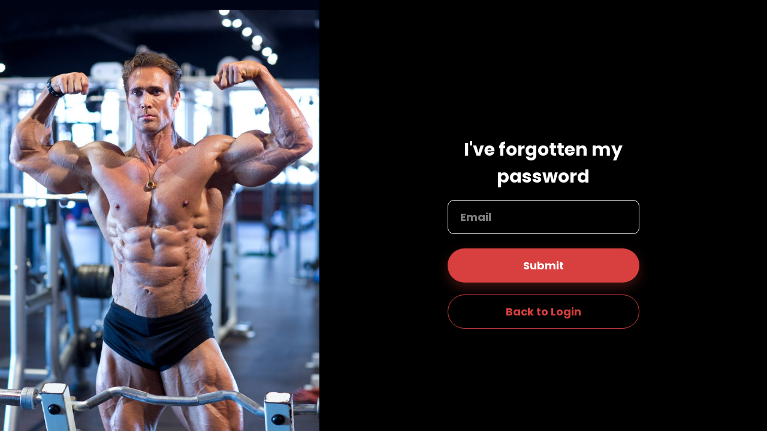

--- FILE ---
content_type: text/html; charset=utf-8
request_url: https://titan.mikeohearn.com/forgot-password
body_size: 913
content:
<!DOCTYPE html>
<html class="no-js" lang="en-US">
<head>
	<meta charset="utf-8">
	<meta name="viewport" content="viewport-fit=cover, width=device-width, initial-scale=1, maximum-scale=1, user-scalable=no">
	<meta name="ma-application" content="175.135.2600" />
	<meta name="idp-customer" content="false"/>
			<link href="//s3-us-west-1.amazonaws.com/s3b-usw-1-production/175/135/favicon.ico" type="image/x-icon" rel="shortcut icon">
	    			<meta name="ma-reviewer-mode" content="false">
		<title></title>

    <meta name="ma-app-mode" content="spa" />
    <script type="text/javascript" src="https://d19y64u8lxmp57.cloudfront.net/active-template-assets/175/135/template-init.js?v=1.0.2"></script>

	<script src="//cdnjs.cloudflare.com/ajax/libs/jquery/1.12.4/jquery.min.js"></script>

	<!-- Google Tag Manager -->
<script>(function(w,d,s,l,i){w[l]=w[l]||[];w[l].push({'gtm.start':
new Date().getTime(),event:'gtm.js'});var f=d.getElementsByTagName(s)[0],
j=d.createElement(s),dl=l!='dataLayer'?'&l='+l:'';j.async=true;j.src=
'https://www.googletagmanager.com/gtm.js?id='+i+dl;f.parentNode.insertBefore(j,f);
})(window,document,'script','dataLayer','GTM-PZTBSNC');</script>
<!-- End Google Tag Manager -->

<!-- Google Tag Manager (noscript) -->
<noscript><iframe src="https://www.googletagmanager.com/ns.html?id=GTM-PZTBSNC"
height="0" width="0" style="display:none;visibility:hidden"></iframe></noscript>
<!-- End Google Tag Manager (noscript) -->

<meta name="facebook-domain-verification" content="fv8bcspqlftcrcmmtqdjymd3xso95m" />
<style>
    .macroapp--page-purchase .card-program--workout,
    .macroapp--page-purchase .card-program-symbol {
        display: none;
    }
</style>

	
			<script src="https://d19y64u8lxmp57.cloudfront.net/active-template-assets/legacy-template-init.js?app_string=175.135"></script>
	</head>
<body>
	<div id="root"></div>
	
</body>
</html>


--- FILE ---
content_type: text/css
request_url: https://d3nepnh0ml2m2t.cloudfront.net/uploads/r8FB4PRTEbXvwlPriEZu/css/main-combined-696dd85e5a308.css
body_size: 99774
content:
@import url("https://fonts.googleapis.com/css?family=Poppins:300,400,600,700,900&display=swap");@import url("https://fonts.googleapis.com/css2?family=Oswald:wght@300;400;600;700&display=swap");@import url("https://fonts.googleapis.com/css2?family=Archivo:wght@400;500;600;700&display=swap");@import url("https://fonts.googleapis.com/css2?family=Barlow:wght@300;400;600;700&display=swap");body,.info-modal__text p,.accordion-wrapper div,.accordion-wrapper span,.app-content-wrap p[style],.app-content-wrap p span[style],.card-graph__head-section p,.info-modal__dialog--error div,.ma-form__message.ma-form__message--error,.info-modal-wrap__question,.warning-message,.info-modal__dialog--error .info-modal__title{font-family:"Poppins", sans-serif !important;-webkit-font-smoothing:antialiased}:root{--bg-homePages: #000000;--text-primary-on-cover: #FFFFFF;--text-primary-on-cover-opacity-16: rgba(255, 255, 255, 0.16);--text-primary-on-cover-opacity-60: rgba(255, 255, 255, 0.6);--cover-images-content: #FFFFFF;--bg-infoPages: #FFFFFF;--text-primary-on-bg: #000000;--text-primary-on-bg-opacity-12: rgba(0, 0, 0, 0.12);--text-primary-on-bg-opacity-16: rgba(0, 0, 0, 0.16);--text-primary-on-bg-opacity-20: rgba(0, 0, 0, 0.2);--text-primary-on-bg-opacity-40: rgba(0, 0, 0, 0.4);--text-primary-on-bg-opacity-60: rgba(0, 0, 0, 0.6);--text-primary-on-bg-opacity-80: rgba(0, 0, 0, 0.8);--text-secondary-on-bg: #000000;--text-secondary-on-bg-opacity-12: rgba(0, 0, 0, 0.12);--bg-headers: #000000;--button-primary: #d7403f;--button-primary-opacity-12: rgba(215, 64, 63, 0.12);--button-primary-opacity-16: rgba(215, 64, 63, 0.16);--button-primary-opacity-20: rgba(215, 64, 63, 0.2);--button-primary-opacity-40: rgba(215, 64, 63, 0.4);--button-primary-opacity-60: rgba(215, 64, 63, 0.6);--button-primary-opacity-80: rgba(215, 64, 63, 0.8);--button-primary-text: #FFFFFF;--button-secondary-outline-and-text: #d7403f;--selected-state: #a49ca4;--button-text-all-status: #fff;--text-box-card-color: #000000;--color-white: #fff;--error-state: #FB3865;--error-state-opacity-12: rgba(251, 56, 101, 0.12);--highlight-color: #2DC417;--important-labels: #d7403f;--important-labels-opacity-40: rgba(215, 64, 63, 0.4);--important-labels-opacity-12: rgba(215, 64, 63, 0.12);--text-on-text-area: #000000;--text-area-bg-fill: #CCCCCC;--text-area-bg-outline: #000000;--text-hyperlink-color: #012CFF;--nav-elements-color: 0;--overlay-workout-cards: 0;--wizard-card-textbox-opacity: 0%;--font-family-number: font1;--font-family: Poppins, sans-serif;--customized-sign-in: left;--header-elements-color: #FFFFFF;--background-color-dashboard-widgets: #ffffff;--text-color-dashboard-widgets: #000000;--text-color-dashboard-widgets-12: rgba(0, 0, 0, 0.12);--text-color-dashboard-widgets-60: rgba(0, 0, 0, 0.6);--fd-color-fat: #000000;--fd-color-carbs: #000000;--fd-color-protein: #000000;--fd-color-net-carbs: #000000;--bottom-navigation-height: 74px;--android-safe-area-inset-bottom: 0px;--android-safe-area-inset-top: 0px;--android-safe-area-inset-left: 0px;--android-safe-area-inset-right: 0px;--rest-timer: #2DC417}body{width:100%;min-height:100vh;margin:0}#menu,.gc-sidebar__menu{padding:0 20px;z-index:9;text-align:center;background:#000;padding-left:calc(20px + env(safe-area-inset-left)) !important;padding-right:0}.slideout-open .app-side-menu .toggle-button.slideout-panel--button{filter:invert(0)}.app-side-menu__image-wrap{margin:auto;margin-top:100px;width:70px;height:70px;border-radius:100%;border:2px solid #ffba00;border-color:#d7403f}.app-side-menu__image-wrap img{border-radius:50%;width:100%;height:100%;object-fit:cover}.app-side-menu__profile-name{word-break:break-word;font-size:18px;font-weight:600;margin-top:10px;margin-bottom:50px}.app-side-menu ul{padding:0;list-style:none}.app-side-menu__list-item{font-size:12px;font-weight:600;padding-top:15px}.app-side-menu__list-item a{color:white}.app-side-menu__list-item span{color:white}.app-side-menu__list-item::after{content:"";display:block;height:1px;margin-top:15px;width:100%;margin-left:auto;margin-right:auto;background:#626161}.app-side-menu a{color:white}.slideout-menu{position:fixed;top:0;bottom:0;height:100vh;overflow-y:scroll;-webkit-overflow-scrolling:touch;z-index:0;display:none;width:calc(256px + env(safe-area-inset-left)) !important;color:white}.slideout-menu-left{left:0}.slideout-menu-right{right:0}.slideout-open,.slideout-open body,.slideout-open .slideout-panel{overflow:hidden}.slideout-open .slideout-menu{display:block}.slideout-panel--button{z-index:10 !important;position:relative;transform:none}.app-side-menu--hide .slideout-menu{animation:menu-slide-right 0.5s ease-out;animation-fill-mode:forwards}.app-side-menu--close .slideout-menu{animation:menu-slide-left 0.53s ease-in;animation-fill-mode:forwards}.app-side-menu__bg{width:100vw;height:100vh;position:fixed;margin:0;top:0;left:0;background:rgba(0, 0, 0, 0.5);animation:fadeIn ease 0.5s}@keyframes fadeIn{0%{background:rgba(0, 0, 0, 0)}100%{background:rgba(0, 0, 0, 0.5)}}.inside-ios .side-menu-bottom-wrap{margin-bottom:125px !important}@keyframes menu-slide-right{0%{opacity:0;transform:translateX(-300px)}70%{opacity:0.5}100%{opacity:1;transform:translateX(0)}}@keyframes menu-slide-left{0%{opacity:1;transform:translateX(0)}100%{opacity:0;transform:translateX(-300px)}}.side-menu-bottom-wrap__t-id{padding-top:5px;font-size:10px !important;color:#7b7b7b;font-weight:400 !important}.app-side-menu__profile-details:active{filter:opacity(0.6)}.app-side-menu-v1 #menu,.app-side-menu-v1 .gc-sidebar__menu{height:100vh;padding:0 20px;z-index:9;text-align:center;padding-left:calc(20px + env(safe-area-inset-left)) !important;padding-right:20px !important}.inside-ios .app-side-menu-v1 .side-menu-bottom-wrap{margin-bottom:125px !important;margin-top:180px;padding-left:0}.app-side-menu-v1 .button-back{filter:invert(0) !important}.app-side-menu-v1__profile-image{height:70px;width:70px;border:1px solid #000000}.app-side-menu-v1 .rc-icon-backward svg path{fill:#e5e5e5}.app-side-menu-v1__profile-name{margin-top:11px;margin-bottom:48px;font-weight:700}.app-side-menu-v1 .app-side-menu__list-item{padding-top:16px;position:relative}.app-side-menu-v1 .app-side-menu__list-item::after{margin-top:12px}.app-side-menu-v1 .app-side-menu__list-item span{font-weight:700;font-size:14px;line-height:1.5}.app-side-menu-v1 .app-side-menu__list-item span .rc-icon-ellipse{top:50%;right:0;transform:translate(0, -50%)}.app-side-menu-v1 .side-menu-bottom-wrap li a{font-weight:700;font-size:12px;line-height:1.5}.app-side-menu-v1 .side-menu-bottom-wrap__t-id{font-weight:400;font-size:12px !important;line-height:1.5;padding-top:0}.app-side-menu-v1 ul li:first-child{padding-top:0}.app-side-menu-v1 .side-menu-bottom-wrap li:not(:last-child){margin-bottom:5px}html[dir="rtl"] .app-side-menu a{padding-right:0}html[dir="rtl"] .app-side-menu-v1 #menu,html[dir="rtl"] .app-side-menu-v1 .gc-sidebar__menu{padding-right:env(safe-area-inset-right) !important;padding-left:20px !important}html[dir="rtl"] .app-side-menu-v1 .button-back{transform:rotate(180deg)}html[dir="rtl"] .app-side-menu-v1 .side-menu-bottom-wrap li{text-align:right}html[dir="rtl"] .app-side-menu--hide .slideout-menu{animation:rtl-menu-slide-right 0.5s ease-out;animation-fill-mode:forwards}html[dir="rtl"] .app-side-menu--close .slideout-menu{animation:rtl-menu-slide-left 0.53s ease-in;animation-fill-mode:forwards}@keyframes rtl-menu-slide-right{0%{opacity:0;transform:translateX(300px)}70%{opacity:0.5}100%{opacity:1;transform:translateX(0)}}@keyframes rtl-menu-slide-left{0%{opacity:1;transform:translateX(0)}100%{opacity:0;transform:translateX(300px)}}html[dir="rtl"] .slideout-panel--button.button-back{filter:invert(0);padding-left:12px;padding-right:0}.card-sign-in .btn-main{margin-bottom:24px !important}.card-sign-in .btn-link{margin:auto;margin-top:24px !important;font-weight:700;font-size:12px;text-decoration:underline;color:#FFFFFF;line-height:1.6;padding:0;display:block}.card-sign-in .btn-link svg{padding-left:4px}.card-sign-in .btn-link svg path{fill:#FFFFFF}.card-sign-in .btn-link:active,.card-sign-in .btn-link:hover{color:rgba(255, 255, 255, 0.6)}.card-sign-in .btn-link:active svg path,.card-sign-in .btn-link:hover svg path{fill:rgba(255, 255, 255, 0.6)}.card-sign-in .card-sign-in__link-wrap .card-sign-in__link:nth-child(1){margin-top:24px}.customized-sign-in-page .card-sign-in{margin-top:170px}.customized-sign-in-page .start-header{height:140px}.customized-sign-in-page .start-header__logo{height:auto;width:auto;text-align:center;position:absolute;top:0;left:35px;right:inherit;padding-top:0 !important}.customized-sign-in-page .start-header__logo img{transform:inherit;margin-right:10px;margin-top:0;padding-top:20px !important;width:auto;height:86px}.customized-sign-in-page .ma-form__input::placeholder,.macroapp--page-sign-in__req-new-password .ma-form__input::placeholder{color:#fff}.customized-sign-in-page .ma-form___input::-webkit-input-placeholder,.macroapp--page-sign-in__req-new-password .ma-form___input::-webkit-input-placeholder{color:#fff}.customized-sign-in-page .ma-form___input::-moz-placeholder,.macroapp--page-sign-in__req-new-password .ma-form___input::-moz-placeholder{color:#fff}.customized-sign-in-page .ma-form___input:-ms-input-placeholder,.macroapp--page-sign-in__req-new-password .ma-form___input:-ms-input-placeholder{color:#fff}.customized-sign-in-page .ma-form___input:-moz-placeholder,.macroapp--page-sign-in__req-new-password .ma-form___input:-moz-placeholder{color:#fff}.app-nav .app-nav__left button img,.app-nav .app-nav__right button img,.app-nav .app-nav__left a img{filter:invert(0)}.app-nav .app-nav__middle .head__title,.app-nav .app-nav__middle .head__subtitle{color:#fff}.app-nav--with-img{background-color:transparent}.app-nav--with-img .app-nav__left button img,.app-nav--with-img .app-nav__right button img{filter:invert(0)}.app-nav--with-bg-color .app-nav__left button img,.app-nav--with-bg-color .app-nav__left a img,.app-nav--with-bg-color .app-nav__right button img{filter:invert(0)}.app-nav--with-img .app-nav__left .slideout-panel--button img{filter:invert(0)}.app-nav--with-img .app-nav__middle .head__title,.app-nav--with-img .app-nav__middle .head__subtitle{color:#fff}.app-nav--with-bg-color{background-color:#000000 !important}.app-nav--with-bg-color .app-nav__middle .head__title,.app-nav--with-bg-color .app-nav__middle .head__subtitle{filter:invert(0)}.inside-native-app .app-nav:not(.app-nav--with-notification-bar){padding-top:env(safe-area-inset-top) !important;margin-top:calc(env(safe-area-inset-top) * -1) !important}.inside-native-app .app-nav__btn-pwa{display:none !important}.inside-native-app .macroapp--page-mealplan-meal .card-multiple-image{padding-top:env(safe-area-inset-top) !important;margin-top:calc(env(safe-area-inset-top) * -1) !important}.inside-pwa-app .macroapp--page-mealplan-meal .card-multiple-image{padding-top:env(safe-area-inset-top) !important;margin-top:calc(env(safe-area-inset-top) + 10px * -1) !important}.inside-pwa-app .app-nav:not(.app-nav--with-notification-bar){padding-top:calc(env(safe-area-inset-top) + 10px) !important;margin-top:calc(env(safe-area-inset-top) * -1)}.app-nav__btn-pwa-wrap{padding:3.2px 0}.app-content-wrap{font-size:12px}.app-content-wrap p,.app-content-wrap div{font-size:12px}.app-content-wrap h1{font-size:36px;font-weight:600}.app-content-wrap h2{font-size:18px;font-weight:600}.app-content-wrap h3{font-size:12px;font-weight:600}.app-content-wrap hr{border-top:1px solid #3d3d3d}.app-content-wrap a{font-size:12px;color:#012CFF;font-weight:600;display:inline-block;overflow-wrap:break-word;word-wrap:break-word;-ms-word-break:break-all;word-break:break-all;word-break:break-word;-ms-hyphens:auto;-moz-hyphens:auto;-webkit-hyphens:auto;hyphens:auto}.app-content-wrap ul{position:relative;padding-left:25px;font-size:12px}.app-content-wrap ol{font-size:12px;padding-left:25px}.app-content-wrap img{margin-bottom:16px;min-width:100%;width:100%;object-fit:cover;margin-left:0 !important}.app-content-wrap iframe{height:100%;width:100%;aspect-ratio:1.7391304348;margin:20px 0 20px 0}@media (max-width:576px){.app-content-wrap img{max-height:600px}}.app-content-wrap:first-child{margin-top:16px}.macroapp--page-content .content-text{margin-top:16px}.info-modal__text a{white-space:pre-wrap;display:inline-block;overflow-wrap:break-word}.macroapp--page-content .content-text a,.macroapp--page-content .text-content-area a,.macroapp--page-content .accordion-card__text a,.macroapp--page-content .app-content-wrap a{white-space:pre-wrap;display:inline-block;overflow-wrap:break-word}.image-wrap{position:relative}.image-wrap__icon-wrapper{position:absolute;margin-left:auto;margin-right:auto;left:0;right:0;text-align:center;top:calc(50% - 35px)}.image-wrap__icon-wrapper .image-wrap__icon{height:50px !important;width:50px !important}.macroapp--page-content .full-width-wrap{min-height:240px}.card-custom-video_tumb-no-image{background-color:#CCCCCC}html[dir="rtl"] .app-content-wrap ul{padding:0;padding-right:25px}html[dir="rtl"] .app-content-wrap ul li::before{right:10px}html{position:relative;min-height:100%}.btn{border:0}a{text-decoration:none}@media screen and (max-width:320px){.small-phone{display:none !important}}button:focus{outline:none !important}.macroapp{touch-action:manipulation;padding-left:10px;padding-right:10px}.macroapp--page-start{padding-left:0 !important;padding-right:0 !important}.macroapp::after{content:"";width:100%;background-color:#FFFFFF;display:block;position:absolute;top:0;bottom:0;left:0;right:0;z-index:-20}.macroapp.macroapp--page-dashboard::after,.macroapp.macroapp--page-meal-plan::after,.macroapp.macroapp--page-week-set::after{display:none}.modal-content{background-color:#FFFFFF}.macroapp-background__image{background-image:url(../../../public/static/assets/images/jrf-bg.jpg);background-repeat:no-repeat;background-color:#000000;width:100%;height:100%;position:absolute;z-index:-1;max-height:856px;background-position:top;margin-top:0 !important;background-position-y:0 !important;background-size:cover !important}.macroapp-background__image::after{content:"";position:absolute;display:block;height:130px;background:linear-gradient(180deg, transparent, #000000);bottom:0;left:0;right:0}.macroapp--page-sign-in::before{content:"";display:block;background-color:#000;top:0;bottom:0;left:0;right:0;z-index:-100;position:absolute}.app-background-color{background-color:#FFFFFF}.app-background-color .macroapp-background{display:none}.macroapp.app-background-color{margin-bottom:0;padding-bottom:220px}.head{text-align:center;padding-top:60px;padding-bottom:60px}.head__title{color:#3d3d3d;font-weight:600;font-family:"Poppins", sans-serif;font-size:30px;color:#000000;line-height:41px;text-align:center;letter-spacing:-0.96px}.head__subtitle{color:#fff;font-weight:400;font-family:"Poppins", sans-serif;font-size:12px;color:#000000;line-height:18px;text-align:center;letter-spacing:0.4px;padding:0 30px;margin-bottom:0;padding-left:0;padding-right:0}.head--with-description{padding-bottom:20px}.btn-shopping-list{border:2px solid;border-color:#d7403f;padding:10px 20px;display:block;border-radius:30px;background:#d7403f;color:#fff;font-weight:400;font-family:"Poppins", sans-serif;font-size:18px;color:#fff;text-align:center}.btn-shopping-list img{margin-right:10px;padding-bottom:5px}.btn-shopping-list p{display:inline-block;margin:0;margin-top:5px;font-weight:600}.content-image{position:relative;margin-bottom:16px;overflow:hidden;margin-left:-20px;margin-right:-20px}.content-image img{width:100%;height:200px;object-fit:cover}.card-custom-video iframe,.card-custom-video img{width:100% !important;height:235px !important;margin-bottom:20px}.card-custom-video img{object-fit:cover}.accordion-card__btn{border:none;color:#fff;font-weight:600;font-family:"Poppins", sans-serif;font-size:18px;display:flex;width:100%;padding:16px 20px;text-align:left;margin-bottom:16px;background:linear-gradient(126.95deg, #d7403f 18.33%, #d7403f 112.32%);border-radius:10px;justify-content:space-between;align-items:center}.accordion-card img{margin-left:5px}.accordion-card__btn-hover{color:#fff}.accordion-card__btn.focus,.accordion-card__btn:focus{outline:none;box-shadow:none}.vimeo__btn-swap img{width:16px}.vimeo__btn-swap span{line-height:27px}.warning-text-msg{display:flex;justify-content:center;margin-bottom:15px;margin-top:15px;border-top:1px dashed #FB3865;padding:7px 0 7px;border-bottom:1px dashed #FB3865}.warning-text-msg p{color:#FB3865;font-weight:normal;font-size:12px;line-height:18px;margin-bottom:0}.warning-text-msg img{width:20px !important;padding-right:5px}.new-bg-with-set{padding:4px 10px !important;margin-top:10px !important;line-height:24px;background-color:#d7403f;color:#fff;letter-spacing:-0.576px;border-radius:4px;width:auto;display:flex}.new-bg-with-set p{margin-bottom:0;justify-content:center}.new-bg-with-set a img{padding:0;margin-left:8px;margin-bottom:4px !important}.app-nav--with-small-title .head__title{font-size:18px;line-height:20px}.app-nav--with-bg-color{background-color:#000000}.app-nav--with-bg-color .head__title{color:#fff}.app-nav--with-bg-color .head__subtitle{color:#fff}.macroapp--page-dashboard .head__subtitle{padding:0 20px;text-align:center !important}.head--with-massage .head__title{color:#fff}.head--with-massage .head__subtitle{color:#fff;text-align:justify}.app-nav{padding:0 20px !important;padding-left:calc(env(safe-area-inset-left) + 20px) !important;padding-right:calc(env(safe-area-inset-right) + 20px) !important}.app-nav__right{text-align:right}.app-nav__right .btn-info-bulb img,.app-nav__right .app-nav__btn-pwa img{margin-top:-6px}.app-nav .head__title{color:#000000;margin:0;line-height:30px}.app-nav button{padding:0}.app-nav .app-nav-row{min-height:94px;align-items:center}.macroapp--page-content{padding-left:0 !important;padding-right:0 !important}.macroapp--page-content .app-nav__right{width:28px}.macroapp--page-content .head__subtitle{font-size:18px;color:#fff}.macroapp--page-content .app-nav{align-items:center}.card-custom-video .head__title{font-size:18px;font-weight:600;text-align:left}.macroapp-background--page-workout .head--with-description .head__title,.macroapp-background--page-workout .head--with-description .head__subtitle{color:#fff !important}.card-image{position:relative;height:145px;border-radius:10px;overflow:hidden;font-size:12px;box-shadow:0 4px 14px 1px rgba(0, 0, 0, 0.3)}.card-image__title{color:#fff}.card-image__image{width:100%;height:100%;object-fit:cover;position:absolute;z-index:-1}.card-image__image--dashboard{z-index:0 !important}.card-image__set-name{margin-bottom:0;margin-top:100px;padding:0 10px;color:#d7403f;font-weight:600}.card-image__set-number{margin-bottom:0;padding:0 10px;color:#fff;font-weight:600}.card-image__overlay{background:linear-gradient(0deg, black 20%, rgba(0, 0, 0, 0.25) 40%);display:block;position:absolute;bottom:0;left:0;right:0;top:0;z-index:-1}.card-image--with-video{border-radius:0;height:295px;background-color:#000}.card-image--with-video .card-image__image{margin-top:97px}.card-image--with-video .card-image__set-name{margin-top:55px;padding-left:20px}.card-image--with-video .card-image__set-number{padding-left:20px;line-height:25px;margin-bottom:-5px}.card-image--with-video .card-image__overlay{z-index:1 !important}.macroapp--page-workout-video .card-image--with-video{margin-bottom:30px;height:202px !important}.macroapp--page-workout-video .card-image--with-video .video-wrapper{height:206px;margin-top:-16px}.btn-main{padding:15px;display:block;margin:auto;border-radius:50px;background:#d7403f;color:#FFFFFF;font-weight:bold;text-align:center;width:100%;box-shadow:0 4px 14px 1px rgba(215, 64, 63, 0.3);border:none;margin-bottom:20px}.btn-main--disabled{background:#e5e5e5;box-shadow:none !important}.btn-main--disabled:hover{color:#fff}.btn-main.btn-main--with-only-outline{border:2px solid #3d3d3d;border-color:#000000;color:#000000;background:transparent;box-shadow:none !important}.btn-choice{padding-left:0;margin-bottom:10px}.btn-choice__input{visibility:hidden;height:0;width:0}.btn-choice__label{cursor:pointer;color:#3d3d3d;font-weight:600;font-family:"Poppins", sans-serif;font-size:18px;border:1px solid #000000;border-radius:10px;padding:15px;width:100%;font-style:normal;font-weight:600;font-size:18px;line-height:27px;text-align:center;letter-spacing:-0.576px;color:#000000;background-color:#CCCCCC}.btn-choice__input:checked+.btn-choice__label{background-color:#a49ca4;color:#fff;border:1px solid #a49ca4}.btn-choice__label--with-description{padding:10px;color:#000000}.btn-choice__label--with-description span{color:#afafaf;font-weight:400;font-family:"Poppins", sans-serif;font-size:12px;line-height:18px;text-align:center;color:#000000}.unit-selector{font-weight:bold;color:rgba(0, 0, 0, 0.35) !important}.unit-selector--active{color:#000000 !important;position:relative}.ma-form{}.ma-form__label{color:#000000;font-weight:600}.ma-form select{width:100%;background-color:transparent}.ma-form__input{height:59px;text-align:center;padding:15px;border-radius:10px;font-weight:600;font-family:"Poppins", sans-serif;font-size:18px;border-color:#000000;color:#000000}.ma-form__input-group--with-text .ma-form__input{color:#3d3d3d;font-weight:600;font-family:"Poppins", sans-serif;font-size:18px;color:#000000;background-color:#FFFFFF}.ma-form__input-group--with-text .ma-form__input-text{position:absolute;top:15px;right:calc(50% - 25px);font-size:19px;font-weight:600;color:#000000}.ma-form__input-group--with-text .ma-form__input:placeholder-shown+.ma-form__input-text{color:rgba(0, 0, 0, 0.35)}.ma-form__description{color:#000000;text-align:center;font-size:12px;line-height:18px;padding-top:20px;padding-bottom:20px}.ma-form__input::placeholder{color:rgba(0, 0, 0, 0.6);opacity:1}.ma-form__input:hover{border:2px solid #a49ca4;border-color:#a49ca4;box-sizing:border-box}.ma-form__input[type="date"]::-webkit-clear-button{-webkit-appearance:none;display:none}.ma-form___input::-webkit-input-placeholder{color:rgba(0, 0, 0, 0.6)}.ma-form___input::-moz-placeholder{color:rgba(0, 0, 0, 0.6)}.ma-form___input:-ms-input-placeholder{color:rgba(0, 0, 0, 0.6)}.ma-form___input:-moz-placeholder{color:rgba(0, 0, 0, 0.6)}.ma-form___input:focus{color:#000000;background-color:#fff;border-color:#012cff;outline:0;box-shadow:0 0 0 0.1rem #a49ca4}.ma-form__input--error{border:2px solid #fd003a;border-color:#FB3865}.ma-form__input--error:focus{color:#3d3d3d;background-color:#fff;border-color:#FB3865 !important;outline:0;box-shadow:0 0 0 0.1rem rgba(253, 0, 58, 0.25)}.ma-form__message{text-align:center}.ma-form__message::first-letter{text-align:center;text-transform:capitalize}.ma-form__message--error{color:#fd003a !important}.footer{padding:30px;background:none}.footer__btn-main{margin-bottom:35px}.ma-slick{position:relative;width:250px;height:230px}.ma-slick__title{position:absolute;top:50%;left:50%;transform:translate(-50%, -50%);color:#fff;font-weight:600;font-family:"Poppins", sans-serif;font-size:30px;color:#fff;overflow:hidden}.ma-slick__overlay{position:absolute;width:90%;height:100%;top:0;left:11px;border-radius:10px;right:0;bottom:0;background-color:rgba(0, 0, 0, 0.3);z-index:0;cursor:pointer}.ma-slick__image{border-radius:10px;height:inherit;object-fit:cover}.ma-slick__description{margin:12px;text-align:center;color:#fff;font-weight:400;font-family:"Poppins", sans-serif;font-size:12px;color:#000000}.slick-current .ma-slick__image{border:3px solid;border-color:#a49ca4;box-shadow:1px 4px 10px #a49ca4}.macroapp--page-bodyfat,.macroapp--page-diettype{margin-bottom:0 !important;padding-left:0 !important;padding-right:0 !important}.macroapp--page-bodyfat .footer__btn-main,.macroapp--page-diettype .footer__btn-main{margin-bottom:35px}.number-spinner{display:flex;justify-content:center;margin-top:5px}.number-spinner__input-wrap{position:relative}.number-spinner__input-wrap input{color:#000;font-weight:600;font-family:"Poppins", sans-serif;font-size:18px;color:#000000;width:150px;margin:0 15px;background-color:#FFFFFF}.number-spinner__input-wrap span{position:absolute;top:16px;right:63px;bottom:-8px;color:#000;font-weight:600;font-family:"Poppins", sans-serif;font-size:18px;color:#000000}.number-spinner__right-btn,.number-spinner__left-btn{border-radius:50%;width:50px;height:50px;margin-top:4px}.number-spinner .btn-outline-dark:hover{color:#012cff;background-color:#fff;border-color:#012cff}.number-spinner .btn-outline-dark.focus,.number-spinner .btn-outline-dark:focus{box-shadow:none}.number-spinner .btn-outline-dark:not(:disabled):not(.disabled).active,.number-spinner .btn-outline-dark:not(:disabled):not(.disabled):active,.number-spinner .show>.btn-outline-dark.dropdown-toggle{color:#012cff;background-color:#fff;border-color:#012cff}.number-spinner .btn-outline-dark:not(:disabled):not(.disabled).active:focus,.number-spinner .btn-outline-dark:not(:disabled):not(.disabled):active:focus,.number-spinner .show>.btn-outline-dark.dropdown-toggle:focus{box-shadow:none}.ma-container--has-carousel{padding:0 !important}hr{width:80%}.card-image--large{margin-bottom:30px;height:212px !important}.card-image--large .card-image__title{margin:10px;display:inline-block;background-color:#a49ca4;padding:5px 6px;border-radius:6px;text-align:left;color:#fff;font-weight:600;font-family:"Poppins", sans-serif;font-size:18px;color:#fff;margin-bottom:0}.card-image--large .card-image__sub-title{color:#fff;font-weight:600;font-family:"Poppins", sans-serif;font-size:18px;color:#fff;margin:10px;padding-left:5px}.card-image--large .card-image__overlay{background:rgba(0, 0, 0, 0.15)}.btn-time{position:absolute;background-color:transparent;border:none;color:#000000;left:15px;bottom:15px;display:flex}.btn-time span{padding-left:10px;line-height:2.5;font-weight:600;color:#fff}.btn-time__image{width:25px;margin-top:2px}.macroapp--page-mealplan-meal .btn-time{bottom:22px}.card-multiple-image{position:relative;height:293px;overflow:hidden;color:#fff;font-weight:400;font-family:"Poppins", sans-serif;font-size:12px;margin-bottom:20px}.card-multiple-image__image{width:110%;height:100%;object-fit:cover;position:absolute;z-index:-1}.card-multiple-image__overlay{background:linear-gradient(180deg, rgba(0, 0, 0, 0.25) 65.35%, #000 90.54%);display:block;position:absolute;bottom:0;left:0;right:0;top:0;z-index:-1}.card-multiple-image__wrap{position:absolute;left:0;right:0;top:0;bottom:0}.item-list{margin-bottom:20px;position:relative}.item-list__title{color:#000;font-weight:600;font-family:"Poppins", sans-serif;font-size:18px;color:#000000;line-height:27px;margin-bottom:0}.item-list__sub-title{color:#000;font-weight:400;font-family:"Poppins", sans-serif;font-size:12px;color:#000000;line-height:18px;margin-bottom:0}.btn-arrow{padding:0;float:right;height:100%;background-color:transparent;border:none;outline:none}.btn-arrow span{padding-right:5px}.item-list::after{content:"";display:block;height:1px;margin-top:15px;width:100%;background:radial-gradient(circle, #e5e5e5 0%, rgba(0, 0, 0, 0) 100%)}.card-info{padding:20px;background:#CCCCCC;border:1px solid;border-color:#CCCCCC;box-sizing:border-box;border-radius:10px;margin-bottom:20px}.card-info__title{text-align:center;color:#000;font-weight:600;font-family:"Poppins", sans-serif;font-size:18px;color:#000000;margin-bottom:20px}.card-info__sub-tilte{margin-bottom:0;color:#000;font-weight:400;font-family:"Poppins", sans-serif;font-size:12px;color:#000000}.card-info__list{padding-left:10px;margin-bottom:0;color:#000000}.card-info__list li{padding-bottom:20px;color:#000000}.card-search{margin-top:20px;margin-bottom:20px}.card-search p{color:#000000}.side-menu-bottom-wrap{margin-top:180px;margin-bottom:60px}.side-menu-bottom-wrap li{text-align:left}.side-menu-bottom-wrap li a{display:block;font-size:12px;font-weight:600;text-decoration:underline}.side-menu-bottom-wrap li p{font-size:12px;font-weight:600}.card-info__list li:last-child{padding-bottom:0}.btn-check{padding-left:0;margin-bottom:10px;position:relative;margin-top:22px;padding-top:5px;width:32px;float:right}.btn-check__input{visibility:hidden;height:0;width:0}.btn-check__label{cursor:pointer;color:#3d3d3d;font-weight:600;font-family:"Poppins", sans-serif;font-size:18px;color:#000000;padding:15px;font-style:normal;font-weight:600;font-size:18px;line-height:27px;text-align:center;letter-spacing:-0.576px;background-color:#FFFFFF;border:1px solid;border-color:#000000;border-radius:50%;height:25px;left:0;position:absolute;top:0;width:25px}.btn-check__label::after{border:3px solid;border-color:#000000;border-top:none;border-right:none;content:"";height:9px;left:8px;opacity:0;position:absolute;top:9px;transform:rotate(-45deg);width:15px}.btn-check span{margin-left:-60px;color:#afafaf;font-weight:400;font-family:"Poppins", sans-serif;font-size:12px;color:#000000;font-size:12px;display:block;text-align:right;padding-right:40px;padding-top:2px}.btn-check__input:checked+.btn-check__label{background-color:#012cff;color:#000000;border:1px solid;border-color:#012cff;box-shadow:none}.btn-check__input[type="checkbox"]{visibility:hidden}.btn-check__input[type="checkbox"]:checked+.btn-check__label{background-color:#FFFFFF;border-color:#000000}.btn-check__input[type="checkbox"]:checked+.btn-check__label::after{opacity:1}.shopping-list{margin-top:20px}.shopping-list__right-side{display:flex;align-items:center}.shopping-list__image-wrap{position:relative;width:90px;height:80px;display:inline-block;border-radius:10px;overflow:hidden}.shopping-list__image{width:100%;height:100%;object-fit:cover}.shopping-list__title{display:inline-block;margin-left:10px;color:#000;font-weight:400;font-family:"Poppins", sans-serif;font-size:12px;color:#000000;max-width:56%}.shopping-list__overlay{background:linear-gradient(180deg, rgba(0, 0, 0, 0.25) 65.35%, #000 90.54%);position:absolute;bottom:0;top:0;left:0;z-index:1;right:0}.shopping-list::after{content:"";display:block;height:1px;margin-top:15px;width:100%;background:radial-gradient(circle, #e5e5e5 0%, rgba(0, 0, 0, 0) 100%)}.btn-shopping{text-align:left !important;border-radius:10px !important;display:flex !important;line-height:1}.btn-shopping__image{padding-top:4px;margin-left:-9px}.btn-shopping__title{display:inline-block;margin:0;padding-left:20px;color:#fff;font-weight:600;font-family:"Poppins", sans-serif;font-size:18px;color:#fff;margin-left:-4px !important}.btn-shopping__title span{color:#fff;font-weight:400;font-family:"Poppins", sans-serif;font-size:12px}.card-numbers{margin-top:30px;margin-bottom:10px}.card-numbers__title{color:#ff7a00;font-weight:600;font-family:"Poppins", sans-serif;font-size:30px;line-height:1;text-align:center;letter-spacing:-1.28px;margin-bottom:0}.card-numbers span{color:#fff;font-weight:400;font-family:"Poppins", sans-serif;font-size:12px;padding-left:5px}.card-numbers__sub-title{font-weight:400;font-family:"Poppins", sans-serif;font-size:12px;line-height:18px;text-align:center}.btn-info-bulb{padding-right:0;position:relative}.btn-info-bulb span{width:10px;height:10px;background-color:#fd003a;border-radius:50%;display:block;position:absolute;right:2px;top:9px}.btn-play{background-color:transparent;border:none;margin-top:10px}.btn-play span{color:#fff;font-size:12px}.btn-swap{background-color:transparent;border:none;color:#fff;right:15px;bottom:22px;display:flex;position:absolute;z-index:1}.btn-swap span{padding-left:10px;line-height:2.5}.number-section{display:flex;justify-content:space-around}.number-section .card-numbers__title,.number-section .card-numbers__title span{color:#000000}.number-section .card-numbers__sub-title{color:#000000}.card-numbers--spacial .card-numbers__title,.card-numbers--spacial .card-numbers__title span{color:#000000}.card-numbers--spacial .card-numbers__sub-title{color:#000000}.app-slider--page-meal-plan{margin-top:70px}.macroapp--page-common .btn-main{margin-bottom:30px}.macroapp--page-common .head--with-description .head__subtitle{text-align:justify}.btn-primary:hover,.btn-primary:focus,.btn-primary:not(:disabled):not(.disabled):active,.btn-primary:not(:disabled):not(.disabled):active:focus{background:#d7403f;border-color:#d7403f;box-shadow:rgba(215, 64, 63, 0.3) !important;outline:none}.macroapp--page-common,.macroapp--page-meal-plan{padding-left:0 !important;padding-right:0 !important;margin-bottom:0 !important}.macroapp--page-common .head--with-description,.macroapp--page-meal-plan .head--with-description{padding:25px;padding-top:30px}.macroapp--page-common .head--with-description .head__title,.macroapp--page-meal-plan .head--with-description .head__title{color:#fff;font-weight:600;font-family:"Poppins", sans-serif;font-size:40px;text-align:left;color:#FFFFFF}.macroapp--page-common .head--with-description .head__subtitle,.macroapp--page-meal-plan .head--with-description .head__subtitle{text-align:left;padding:0;color:#FFFFFF}.macroapp--page-common .btn-shopping-list,.macroapp--page-meal-plan .btn-shopping-list{margin-left:25px}.macroapp--page-meal-plan .head--with-description .head__title,.macroapp--page-meal-plan .head--with-description .head__subtitle,.macroapp--page-workout-days-view .head--with-description .head__title,.macroapp--page-workout-days-view .head--with-description .head__subtitle{color:#fff}.macroapp-background__gradient{display:block;position:absolute;bottom:0;left:0;right:0;top:0;z-index:-1;background:linear-gradient(0deg, #000000 15%, rgba(0, 0, 0, 0) 80%)}.btn-back{padding-left:0}.card-list{margin-top:30px}.card-list::after{content:"";display:block;height:1px;margin-top:0;width:100%;background:radial-gradient(circle, #e5e5e5 0%, rgba(0, 0, 0, 0) 100%)}.btn-close{background-color:transparent;border:none;text-align:left;margin-left:-10px !important;margin-top:0;padding-bottom:15px !important}.card-detail{min-height:90px;padding-bottom:10px}.card-detail__title{margin-bottom:0;font-weight:600;color:#000000}.card-detail__subtitle{font-size:12px;color:#000000;margin-bottom:0}.comingsoon-img{width:100%}.info-modal{top:0;padding-top:100px}.info-modal__dialog{margin:0;margin-bottom:90px}.info-modal__content{border:none;border-radius:20px 20px 0 0;padding:20px 30px;min-height:calc(100 * var(--vh))}.info-modal__title{margin:0;text-align:center;font-weight:600;font-size:30px;line-height:45px;padding-bottom:30px;color:#000000}.info-modal__subtitle{color:#000000}.info-modal__text{padding:10px;border-radius:10px;font-weight:400}.info-modal__info-line{color:#afafaf;font-weight:400;font-family:"Poppins", sans-serif;font-size:12px;text-align:center}.info-modal__head--width-description .info-modal__title{padding-bottom:0}.info-modal__head--width-description .info-modal__subtitle{font-size:12px;text-align:center;color:#000000;background-color:transparent}.common-slider{position:relative;width:195px !important;background:#d7403f;height:190px;padding:20px;padding-top:18px;border-radius:10px;margin-bottom:20px;box-shadow:0 4px 10px 0 rgba(215, 64, 63, 0.3)}.common-slider__title{color:#fff;font-weight:600;font-family:"Poppins", sans-serif;font-size:30px;color:#fff;margin-bottom:0;line-height:34px}.common-slider__sub-title{font-size:12px;color:#fff;padding-left:1px}.mealplan-slick-slider .common-slider{background:#d7403f}.mealplan-slick-slider .slick-slide{width:220px !important}.workout-slick-slider .common-slider{background:#d7403f}.btn-outline{border:2px solid;border-color:#fff;padding:15px;display:block;border-radius:30px;background:transparent;color:#fff;font-weight:600;font-family:"Poppins", sans-serif;font-size:18px;text-align:center;width:80%;font-size:18px;bottom:30px;left:20px;right:20px;position:absolute}.app-slider--page-workout{margin-top:160px}.modal-body{padding:0}.common{margin:25px 0;height:290px}.common__title{font-size:18px;text-align:center;color:#000000}.select2-container--default .select2-selection--multiple .select2-selection__rendered li:not(:last-child){background-color:#FFFFFF;border-radius:6px;border-color:#000000 !important;height:35px}.select2-container--default .select2-selection--multiple .select2-selection__rendered{padding:0;margin-left:-5px}.macroapp--page-dashboard{padding-left:0 !important;padding-right:0 !important;margin-bottom:40px}.macroapp--page-dashboard .app-nav{background-color:transparent}.macroapp--page-dashboard .head--with-massage{padding-top:100px}.macroapp--page-dashboard .macroapp-background__image{height:40% !important}.macroapp--page-dashboard .macroapp-background__gradient{background:linear-gradient(0deg, #000000 64%, rgba(0, 0, 0, 0) 80%)}.macroapp--page-dashboard .slick-initialized.slick-slider{margin-left:-20px;margin-right:-20px}.macroapp--page-dashboard .macroapp-background__gradient::after{content:"";position:absolute;display:block;background-color:#000000;margin-top:100vh;top:0;right:0;left:0;bottom:0}.macroapp--page-dashboard .head--with-massage .head__title,.macroapp--page-dashboard .head--with-massage .head__subtitle{color:#fff}.macroapp--page-dashboard .head--with-massage .head__title p,.macroapp--page-dashboard .head--with-massage .head__subtitle p{color:#fff}.card-image--lg{margin-bottom:20px;height:212px}.card-image--lg .card-image__title{position:absolute;top:15px;left:20px;right:20px;z-index:1;color:#fff;font-weight:600;font-family:"Poppins", sans-serif;font-size:30px;color:#fff;line-height:34px}.card-image--lg .card-image__overlay{position:absolute;background:transparent;z-index:0}.dashboard-title{color:#fff;font-weight:600;font-family:"Poppins", sans-serif;font-size:18px;color:#FFFFFF}.btn-notification{display:flex !important;justify-content:space-between;align-items:center;text-align:left !important;border-radius:10px !important;border:none;margin-bottom:20px;width:100%;font-weight:600;padding:10px 20px;box-shadow:0 4px 10px 0 rgba(215, 64, 63, 0.3)}.btn-notification--color-red{background:linear-gradient(188.69deg, #d7403f 0.96%, #d7403f 81.55%);box-shadow:0 4px 10px 0 rgba(215, 64, 63, 0.3) !important}.btn-notification--color-orange{background:linear-gradient(180deg, #d7403f 0%, #d7403f 100%);box-shadow:0 4px 10px 0 rgba(215, 64, 63, 0.3) !important}.btn-notification__image{width:20px;height:25px}.btn-notification__title{margin:0;color:#fff;font-weight:600;font-family:"Poppins", sans-serif;font-size:18px}.btn-notification__sub-title{color:#fff;font-weight:400;font-family:"Poppins", sans-serif;font-size:12px;margin-bottom:0;margin-top:-3px}.macroapp--page-notification{padding-left:0 !important;padding-right:0 !important}.notification-wrap{position:relative;display:flex;justify-content:space-between;padding:15px 0}.notification-wrap__title{font-size:12px;line-height:18px;padding-left:10px;margin-bottom:0}.notification-wrap__image{width:25px;height:25px;margin:5px}.notification-wrap--active{background:rgba(36, 159, 249, 0.1);margin-left:-15px;margin-right:-15px;padding:15px}.notification-wrap::after{content:"";bottom:0;position:absolute;display:block;height:1px;width:100%;background:radial-gradient(circle, #e5e5e5 0%, rgba(0, 0, 0, 0) 100%)}.notification-wrap--active::after{content:none}.content-text{font-size:12px;color:#000000}.content-text--without-content-image{padding-top:16px}.content-link{display:block;color:#ff7a00;font-weight:600;font-family:"Poppins", sans-serif;font-size:12px;margin-bottom:0}.accordion-card__btn--outline{background:#FFFFFF !important;color:#000000 !important;border:1px solid #3d3d3d !important;border-color:#000000 !important}.accordion-card__btn--outline-hover{color:#fff;background:#012cff}.accordion-card__btn--outline.focus,.accordion-card__btn--outline:focus{outline:none;box-shadow:none}.full-width-wrap{margin-left:-15px;margin-right:-15px}.card-custom-video .content-link{display:inline-block;padding-left:2px}.popup-btn-wrap{margin-top:100px}.custom-margin{margin-top:38px}.custom-footer-padding{padding-right:10px;padding-left:10px}.custom-col-right-padding{padding-right:10px}.custom-modal-padding,.custom-modal-padding .info-modal__text{padding:20px}.info-modal__text-preferred-muscle{text-decoration:bold}.custom-modal-padding .btn-close{padding-left:10px !important}.vimeo__box--r-b{right:-6px !important;bottom:-20px !important}.head--with-image{background-size:cover !important}.main-label-component{text-align:center;background-color:#e8e8e8;color:#fff;margin-bottom:0}.transition{transition:all 0.3s ease-out}.vimeo__set-name,.vimeo__set-number,.btn-swap{font-size:18px}.new-bg-with-set .new-bg-with-set-link{display:block;z-index:1}.macroapp--page-common .app-nav .app-nav__middle .head__subtitle{padding-top:8px}.macroapp--page-meal-plan-list.app-background-color,.macroapp--page-workout-list.app-background-color{min-height:100vh}.form-control{background-color:#FFFFFF}.form-control:focus{background-color:transparent;border:2px solid;border-color:#a49ca4;box-shadow:none;color:#000000}@media screen and (min-width:768px){.macroapp-background__gradient{background:linear-gradient(0deg, #000000 44%, rgba(0, 0, 0, 0) 80%)}.macroapp-background__image{max-height:100%}.card-image--lg{height:420px}}.accordion-card__collapse,.accordion-card__collapse div,.accordion-card__collapse div>*{color:#000000}.page--shopping-cart{margin-bottom:120px !important}.app-background-color.macroapp--page-week-set{background-color:#000000}@media screen and (min-width:834px){.app-nav__notification-bar{width:110% !important;left:-20px !important}.new-dashboard-design .dashboard-featured-card{overflow:hidden !important}}.card-info__ingredient::before{content:"-"}.card-info__ingredient{text-indent:-10px;padding-left:10px}.text-underline{text-decoration:underline !important}body{background-color:#FFFFFF}.slide-fade-enter-active{transition:all 1s ease}.slide-fade-leave-active{position:absolute;transition:all 0.8s cubic-bezier(1, 0.5, 0.8, 1)}.slide-fade-enter{transform:translateX(-50%);opacity:0}.slide-fade-leave-to{transform:translateX(50%);opacity:0}.slide-up-fade-enter-active{transition:all 1s ease}.slide-up-fade-leave-active{transition:all 0.8s ease-out;position:absolute}.slide-up-fade-enter{transform:translateY(50%);opacity:0}.slide-up-fade-leave-to{transform:translateY(-50%);opacity:0}.common-slider{position:relative;padding-top:26px !important}.common-slider__title{font-weight:700 !important}.common-slider__sub-title{padding-top:5px;font-weight:300 !important}.common-slider__button{display:block;position:absolute;right:18px;bottom:17px;font-weight:600;font-size:18px;color:#fff !important}.common-slider__button,.common-slider__button:focus,.common-slider__button:focus-visible{outline:none !important}.workout-slick-slider .common-slider__sub-title{font-weight:400 !important}.n-position-check{position:absolute;top:10px;right:10px}.product-offer-wrap .product-offer-row{display:block;text-align:center}.product-offer-wrap .product-offer-row .product-offer-col{display:inline-block}.product-offer-wrap .product-offer-row .product-offer-col .product-offer-image{padding:8px 0;width:100%;max-width:100%}.product-offer-wrap .product-offer-row .product-offer-col .product-offer-price{font-weight:bold;text-align:center;margin:16px auto;display:block;padding:8px 4px;border-radius:10px;font-size:20px;background:#fff;color:#363636}.info-modal__head .product-modal__title{font-size:18px;line-height:22px}body{width:100%;min-height:100vh;margin:0}.slideout-menu{position:fixed;top:0;bottom:0;width:256px;height:100vh;overflow-y:scroll;-webkit-overflow-scrolling:touch;z-index:0;display:none}.slideout-menu-left{left:0}.slideout-menu-right{right:0}.slideout-open,.slideout-open body,.slideout-open .slideout-panel{overflow:hidden}.slideout-open .slideout-menu{display:block}.info-modal__content--hidden{bottom:-700px}.modal-open .info-modal__content{position:relative;animation:animateopenpopup 0.75s;animation-fill-mode:forwards}.modal-open--closing .info-modal__content{position:relative;animation:animateclosepopup 0.75s;animation-fill-mode:forwards}@keyframes animateclosepopup{100%{bottom:-700px;opacity:0}0%{bottom:0;opacity:1;-webkit-opacity:1}}@keyframes animateopenpopup{0%{bottom:-700px;opacity:0}100%{bottom:0;opacity:1;-webkit-opacity:1}}.modal-open .modal-backdrop{animation:animateopenpopupbackdrop 0.75s ease-in-out;animation-fill-mode:forwards}.modal-open--closing .modal-backdrop{animation:animateclosepopupbackdrop 0.75s ease-in-out;animation-fill-mode:forwards}@keyframes animateopenpopupbackdrop{0%{opacity:0}100%{opacity:0.5}}@keyframes animateclosepopupbackdrop{0%{opacity:0.5}100%{opacity:0}}.info-modal__dialog{padding-top:20vh !important;position:fixed}.info-modal__dialog.reducedPT{padding-top:10vh !important;position:fixed}.info-modal{padding-top:0 !important}.info-modal__body{height:60vh;overflow-y:auto}.info-modal__body::-webkit-scrollbar{display:none}#__BVID__31 .info-modal__body{height:80vh}.card-numbers__title{font-size:18px !important}.ma-form__input--sign-in{text-align:left !important}.signup-area__in{position:absolute;animation:animatebottom 1s;animation-fill-mode:forwards}.signup-area__out{position:absolute;animation:animatetop 1s;animation-fill-mode:forwards;left:20px;right:20px}.signup-area__in--inverse{position:absolute;animation:animatebottom--inverse 1s;animation-fill-mode:forwards}.signup-area__out--inverse{position:absolute;animation:animatetop--inverse 1s;animation-fill-mode:forwards}@keyframes animatetop{from{display:block;top:0;opacity:1}to{display:none;top:-100%;opacity:0}}@keyframes animatebottom--inverse{to{top:100%;opacity:0;display:none}from{display:block;top:0;opacity:1}}@keyframes animatetop--inverse{to{display:block;top:0;opacity:1}from{display:none;top:-100%;opacity:0}}.InputElement{height:59px !important;padding:15px !important;border-radius:10px !important;color:#000 !important;font-size:19px !important;font-weight:600 !important}.InputElement:hover{border:2px solid #012cff !important;box-sizing:border-box !important}.app-nav__left{z-index:2 !important}.app-nav__right{z-index:2 !important}.macroapp--page-workout-form{margin-bottom:0 !important;padding-left:0 !important;padding-right:0 !important}.head__title--white{color:#fff !important}.head--with-image .head-image__overlay{background:linear-gradient(180deg, rgba(0, 0, 0, 0.04) 2.08%, rgba(0, 0, 0, 0.25) 65.35%, #000 90.54%);box-shadow:0 4px 3px rgba(0, 0, 0, 0.12);display:block;position:absolute;bottom:0;left:0;right:0;top:0;z-index:0}.head--with-image{position:relative !important;height:248px !important}.ma-form__label--bold{font-weight:600}.head_subtitle--underline{text-decoration-line:underline !important}.head__info-icon{margin-left:0.5em}.card-image--with-video .card-image__set-number{white-space:nowrap}.head_title--workout-form{margin-right:32px;margin-left:32px}html[dir=rtl] .app-nav__left{transform:rotate(180deg)}.preloader{top:0;height:100vh;background-size:70px 70px;width:100%;position:fixed;background-position:center;background-repeat:no-repeat;background-color:#FFFFFF;z-index:1200;transition:background-color 100ms ease}.preloader__loading-text-wrapper{position:absolute;top:calc(50% + 30px);left:50%;transform:translate(-50%, -50%);text-align:center}.preloader__loading-text{white-space:nowrap}.preloader--cover,.preloader--primary{background-color:var(--bg-homePages)}.with-bottom-bar .preloader{z-index:1030}body.modal-open{overflow-y:hidden}.collapsed>.when-opened,:not(.collapsed)>.when-closed{display:none}.info-modal__dialog{margin-bottom:0 !important;width:100%}.modal-backdrop{opacity:0.5}.info-modal__text{padding-top:20px}.btn-close{padding-bottom:10px;padding-left:0;margin-left:0}.app-background-color .card-image__image{z-index:0}.signup-area__out{left:20px;right:20px;position:absolute;animation:animatetop 1s;animation-fill-mode:forwards}.signup-area__in{left:0;right:0;position:absolute;animation:animatebottom 1s;animation-fill-mode:forwards}.signup-area__in--inverse{position:absolute;animation:animatebottom--inverse 1s;animation-fill-mode:forwards}.signup-area__out--inverse{position:absolute;animation:animatetop--inverse 1s;animation-fill-mode:forwards}@keyframes animatebottom{from{top:100%;opacity:0;display:none}to{display:block;top:0;opacity:1}}@keyframes animatetop{from{display:block;top:0;opacity:1}to{display:none;top:-100%;opacity:0}}@keyframes animatebottom--inverse{to{top:100%;opacity:0;display:none}from{display:block;top:0;opacity:1}}@keyframes animatetop--inverse{to{display:block;top:0;opacity:1}from{display:none;top:-100%;opacity:0}}.signup-package .card-plan{background-color:#012cff;color:#fff;padding:20px;border-radius:10px;border:1px solid #e5e5e5;margin-bottom:20px;width:100%;text-align:center}.signup-package .card-plan__title{margin-bottom:0;font-size:12px}.signup-package .card-plan__second-title{font-size:18px;font-weight:600}.signup-package .signup-area__in{left:20px;right:20px}.signup-package .card-plan__sub-title{font-size:12px;font-weight:400;margin-bottom:0}.signup-package .card-plan__data{font-weight:600;font-size:18px;margin-bottom:0}.signup-package .head-section::after{content:"";display:block;height:1px;margin-top:15px;margin-bottom:15px;width:100%;background:radial-gradient(circle, #e5e5e5 0%, rgba(0, 0, 0, 0) 100%)}.signup-payment .InputElement{height:59px !important;padding:15px !important;border-radius:10px !important;color:#000 !important;font-size:19px !important;font-weight:600 !important}.signup-payment .InputElement:hover{border:2px solid #012cff !important;box-sizing:border-box !important}.app-banner-wrapper{max-height:260px}.app-banner-wrapper--desktop{margin-left:260px}.app-banner-wrapper .app-banner img{object-fit:cover;height:260px}.select2-container{box-sizing:border-box;display:inline-block;margin:0;position:relative;vertical-align:middle}.select2-container .select2-selection--single{box-sizing:border-box;cursor:pointer;display:block;height:28px;user-select:none;-webkit-user-select:none}.select2-container .select2-selection--single .select2-selection__rendered{display:block;overflow:hidden;text-overflow:ellipsis;white-space:nowrap}.select2-container .select2-selection--single .select2-selection__clear{position:relative}.select2-container .select2-selection--multiple .select2-selection__rendered{display:inline-block;overflow:hidden;padding-left:8px;text-overflow:ellipsis;white-space:nowrap}.select2-search--dropdown .select2-search__field{padding:4px;width:100%;box-sizing:border-box}.select2-search--dropdown .select2-search__field::-webkit-search-cancel-button{-webkit-appearance:none}.select2-container--default .select2-selection--single .select2-selection__rendered{color:#444;line-height:28px}.select2-container--default .select2-selection--multiple .select2-selection__rendered{box-sizing:border-box;list-style:none;margin:0;padding:0 5px;width:100%}.select2-container .select2-selection--multiple{box-sizing:border-box;cursor:pointer;display:block;min-height:32px;user-select:none;-webkit-user-select:none}.select2-container--default .select2-search--dropdown .select2-search__field{border:1px solid #aaa}.select2-container--default .select2-search--inline .select2-search__field{background:transparent;border:none;outline:0;box-shadow:none;-webkit-appearance:textfield}.select2-container .select2-search--inline{float:left}.select2-container .select2-search--inline .select2-search__field{box-sizing:border-box;border:none;font-size:100%;margin-top:5px;padding:0}.select2-container--classic .select2-search--dropdown .select2-search__field{border:1px solid #aaa;outline:0}.select2-container--classic .select2-search--inline .select2-search__field{outline:0;box-shadow:none}.select2-container .select2-search--inline .select2-search__field::-webkit-search-cancel-button{-webkit-appearance:none}.select2-dropdown{background-color:white;border:1px solid #aaa;border-radius:4px;box-sizing:border-box;display:block;position:absolute;left:-100000px;width:100%;z-index:1051}.select2-results{display:block}.select2-results__options{list-style:none;margin:0;padding:0}.select2-results__option{padding:6px;user-select:none;-webkit-user-select:none}.select2-results__option[aria-selected]{cursor:pointer}.select2-container--open .select2-dropdown{left:0}.select2-container--open .select2-dropdown--above{border-bottom:none;border-bottom-left-radius:0;border-bottom-right-radius:0}.select2-container--open .select2-dropdown--below{border-top:none;border-top-left-radius:0;border-top-right-radius:0}.select2-search--dropdown{display:block;padding:4px}.select2-search--dropdown.select2-search--hide{display:none}.select2-close-mask{border:0;margin:0;padding:0;display:block;position:fixed;left:0;top:0;min-height:100%;min-width:100%;height:auto;width:auto;opacity:0;z-index:99;background-color:#fff;filter:alpha(opacity=0)}.select2-hidden-accessible{border:0 !important;clip:rect(0 0 0 0) !important;-webkit-clip-path:inset(50%) !important;clip-path:inset(50%) !important;height:1px !important;overflow:hidden !important;padding:0 !important;position:absolute !important;width:1px !important;white-space:nowrap !important}.select2-container--default .select2-selection--single{background-color:transparent;border:1px solid #000000;border-radius:10px;padding:12px 45px 12px 20px;height:57px;font-size:18px;font-weight:700}.select2-container--default .select2-selection--single:focus{border:1px solid #a49ca4}.select2-container--default .select2-selection--single .select2-selection__clear{cursor:pointer;float:right;font-weight:bold}.select2-container--default .select2-selection--single .select2-selection__placeholder{color:#999}.select2-container--default .select2-selection--single .select2-selection__arrow{background-color:transparent;background-size:contain;border:none !important;height:25px !important;width:25px !important;margin:auto !important;top:40% !important;right:5% !important;display:block;position:absolute;background-repeat:no-repeat}.select2-container--default .select2-selection--single .select2-selection__arrow.rotate{transform:rotate(180deg)}.select2-container--default .select2-selection--single .select2-selection__arrow b{background:url("data:image/svg+xml,<svg width='25' height='13' viewBox='0 0 25 13' fill='none' xmlns='http://www.w3.org/2000/svg'><path d='M12.8602 12.6054L24.8395 1.147C25.046 0.947637 25.0552 0.618044 24.8558 0.410522C24.6569 0.203 24.3273 0.195872 24.1193 0.394262L12.5001 11.5078L0.880917 0.394212C0.672908 0.195822 0.343316 0.202951 0.144437 0.410473C0.0478049 0.511206 1.29663e-06 0.641383 1.29098e-06 0.770584C1.28498e-06 0.907938 0.0539077 1.04422 0.160745 1.14695L12.14 12.6054C12.3414 12.7977 12.6588 12.7977 12.8602 12.6054Z' fill='%23000000'/></svg>");background-color:transparent;background-size:contain;border:none !important;height:12px !important;width:25px !important;margin:auto !important;top:calc(50% - 6px) !important;display:block;position:absolute;background-repeat:no-repeat}.select2-container--classic .select2-selection--single{background-color:#f7f7f7;border:1px solid #aaa;border-radius:4px;outline:0;background-image:-webkit-linear-gradient(top, #fff 50%, #eee 100%);background-image:-o-linear-gradient(top, #fff 50%, #eee 100%);background-image:linear-gradient(to bottom, #fff 50%, #eee 100%);background-repeat:repeat-x;filter:progid:dximagetransform.microsoft.gradient(startColorstr="#FFFFFFFF", endColorstr="#FFEEEEEE", GradientType=0)}.select2-container--default.select2-container--disabled .select2-selection--single{background-color:#eee;cursor:default}.select2-container--default .select2-selection--multiple .select2-selection__clear{cursor:pointer;float:right;font-weight:bold;margin-top:5px;margin-right:10px;padding:1px}.select2-container--classic .select2-selection--single .select2-selection__clear{cursor:pointer;float:right;font-weight:bold;margin-right:10px}.select2-container--classic .select2-selection--multiple .select2-selection__clear{display:none}.select2-container--default.select2-container--disabled .select2-selection--single .select2-selection__clear{display:none}.select2-container--classic .select2-selection--single .select2-selection__arrow b{border-color:#888 transparent transparent transparent;border-style:solid;border-width:5px 4px 0 4px;height:0;left:50%;margin-left:-4px;margin-top:-2px;position:absolute;top:50%;width:0}.select2-container--default.select2-container--open .select2-selection--single .select2-selection__arrow b{border-color:transparent transparent #888 transparent;border-width:0 4px 5px 4px}.select2-container--default .select2-selection--multiple{background-color:white;border:1px solid #aaa;border-radius:4px;cursor:text}.select2-container--default .select2-selection--multiple .select2-selection__rendered li{list-style:none}.select2-container--default .select2-selection--multiple .select2-selection__choice__remove{color:#999;cursor:pointer;display:inline-block;font-weight:bold;margin-right:2px}.select2-container--default.select2-container--disabled .select2-selection__choice__remove{display:none}.select2-container--classic .select2-selection--multiple .select2-selection__choice__remove{color:#888;cursor:pointer;display:inline-block;font-weight:bold;margin-right:2px}.select2-container--default .select2-selection--multiple .select2-selection__choice__remove:hover{color:#333}.select2-container--classic .select2-selection--multiple{background-color:white;border:1px solid #aaa;border-radius:4px;cursor:text;outline:0}.select2-container--default.select2-container--focus .select2-selection--multiple{border:solid black 1px;outline:0}.select2-container--default.select2-container--disabled .select2-selection--multiple{background-color:#eee;cursor:default}.select2-container--classic .select2-selection--single:focus{border:1px solid #5897fb}.select2-container--classic.select2-container--open .select2-selection--single{border:1px solid #5897fb}.select2-container--classic .select2-selection--multiple:focus{border:1px solid #5897fb}.select2-container--classic.select2-container--open .select2-selection--multiple{border:1px solid #5897fb}.select2-container--default.select2-container--open.select2-container--above .select2-selection--single,.select2-container--default.select2-container--open.select2-container--above .select2-selection--multiple{border-top-left-radius:0;border-top-right-radius:0}.select2-container--default.select2-container--open.select2-container--below .select2-selection--single,.select2-container--default.select2-container--open.select2-container--below .select2-selection--multiple{border-bottom-left-radius:0;border-bottom-right-radius:0}.select2-container--default .select2-results>.select2-results__options{max-height:200px;overflow-y:auto}.select2-container--default .select2-results__group{cursor:default;display:block;padding:6px}.select2-container--default .select2-results__option[role=group]{padding:0}.select2-container--default .select2-results__option[aria-disabled=true]{color:#999}.select2-container--default .select2-results__option[aria-selected=true]{background-color:#ddd}.select2-container--default .select2-results__option .select2-results__option{padding-left:1em}.select2-container--classic .select2-results__group{cursor:default;display:block;padding:6px}.select2-container--default .select2-results__option .select2-results__option .select2-results__group{padding-left:0}.select2-container--default .select2-results__option .select2-results__option .select2-results__option{margin-left:-1em;padding-left:2em}.select2-container--default .select2-results__option .select2-results__option .select2-results__option .select2-results__option{margin-left:-2em;padding-left:3em}.select2-container--default .select2-results__option .select2-results__option .select2-results__option .select2-results__option .select2-results__option{margin-left:-3em;padding-left:4em}.select2-container--default .select2-results__option .select2-results__option .select2-results__option .select2-results__option .select2-results__option .select2-results__option{margin-left:-4em;padding-left:5em}.select2-container--default .select2-results__option .select2-results__option .select2-results__option .select2-results__option .select2-results__option .select2-results__option .select2-results__option{margin-left:-5em;padding-left:6em}.select2-container--default .select2-selection--multiple .select2-selection__choice{background-color:#e4e4e4;border:1px solid #aaa;border-radius:4px;cursor:default;float:left;margin-right:5px;margin-top:5px;padding:0 5px}.select2-container--default .select2-results__option--highlighted[aria-selected]{background-color:#5897fb;color:white}.select2-container--classic .select2-selection--single .select2-selection__rendered{color:#444;line-height:28px}.select2-container--classic .select2-selection--single .select2-selection__placeholder{color:#999}.select2-container--classic .select2-selection--single .select2-selection__arrow{background-color:#ddd;border:none;border-left:1px solid #aaa;border-top-right-radius:4px;border-bottom-right-radius:4px;height:26px;position:absolute;top:1px;right:1px;width:20px;background-image:-webkit-linear-gradient(top, #eee 50%, #ccc 100%);background-image:-o-linear-gradient(top, #eee 50%, #ccc 100%);background-image:linear-gradient(to bottom, #eee 50%, #ccc 100%);background-repeat:repeat-x;filter:progid:dximagetransform.microsoft.gradient(startColorstr="#FFEEEEEE", endColorstr="#FFCCCCCC", GradientType=0)}.select2-container--classic[dir="rtl"] .select2-selection--single .select2-selection__clear{float:left}.select2-container--classic[dir="rtl"] .select2-selection--single .select2-selection__arrow{border:none;border-right:1px solid #aaa;border-radius:0;border-top-left-radius:4px;border-bottom-left-radius:4px;left:1px;right:auto}.select2-container--classic.select2-container--open .select2-selection--single .select2-selection__arrow{background:transparent;border:none}.select2-container--classic.select2-container--open .select2-selection--single .select2-selection__arrow b{border-color:transparent transparent #888 transparent;border-width:0 4px 5px 4px}.select2-container--classic.select2-container--open.select2-container--above .select2-selection--single{border-top:none;border-bottom-left-radius:0;border-bottom-right-radius:0;background-image:-webkit-linear-gradient(top, #fff 0%, #eee 50%);background-image:-o-linear-gradient(top, #fff 0%, #eee 50%);background-image:linear-gradient(to bottom, #fff 0%, #eee 50%);background-repeat:repeat-x;filter:progid:dximagetransform.microsoft.gradient(startColorstr="#FFFFFFFF", endColorstr="#FFEEEEEE", GradientType=0)}.select2-container--classic.select2-container--open.select2-container--below .select2-selection--single{border-bottom:none;border-bottom-left-radius:0;border-bottom-right-radius:0;background-image:-webkit-linear-gradient(top, #eee 50%, #fff 100%);background-image:-o-linear-gradient(top, #eee 50%, #fff 100%);background-image:linear-gradient(to bottom, #eee 50%, #fff 100%);background-repeat:repeat-x;filter:progid:dximagetransform.microsoft.gradient(startColorstr="#FFEEEEEE", endColorstr="#FFFFFFFF", GradientType=0)}.select2-container--classic .select2-selection--multiple .select2-selection__rendered{list-style:none;margin:0;padding:0 5px}.select2-container--classic .select2-selection--multiple .select2-selection__choice{background-color:#e4e4e4;border:1px solid #aaa;border-radius:4px;cursor:default;float:left;margin-right:5px;margin-top:5px;padding:0 5px}.select2-container--classic .select2-selection--multiple .select2-selection__choice__remove:hover{color:#555}.select2-container--classic.select2-container--open.select2-container--above .select2-selection--multiple{border-top:none;border-top-left-radius:0;border-top-right-radius:0}.select2-container--classic.select2-container--open.select2-container--below .select2-selection--multiple{border-bottom:none;border-bottom-left-radius:0;border-bottom-right-radius:0}.select2-container--classic .select2-dropdown{background-color:#fff;border:1px solid transparent}.select2-container--classic .select2-dropdown--above{border-bottom:none}.select2-container--classic .select2-dropdown--below{border-top:none}.select2-container--classic .select2-results>.select2-results__options{max-height:200px;overflow-y:auto}.select2-container--classic .select2-results__option[role=group]{padding:0}.select2-container--classic .select2-results__option[aria-disabled=true]{color:grey}.select2-container--classic .select2-results__option--highlighted[aria-selected]{background-color:#3875d7;color:#fff}.select2-container--classic.select2-container--open .select2-dropdown{border-color:#5897fb}.select2-container[dir="rtl"] .select2-selection--single .select2-selection__rendered{padding-right:8px;padding-left:20px}.select2-container--default[dir="rtl"] .select2-selection--multiple .select2-selection__choice,.select2-container--default[dir="rtl"] .select2-selection--multiple .select2-search--inline{float:right;width:100%;padding-right:20px;text-align:right}.select2-container--default[dir="rtl"] .select2-selection--multiple .select2-selection__choice{margin-left:5px;margin-right:auto}.select2-container--default[dir="rtl"] .select2-selection--multiple .select2-selection__choice__remove{margin-left:2px;margin-right:auto}.select2-container--classic[dir="rtl"] .select2-selection--multiple .select2-selection__choice{float:right;margin-left:5px;margin-right:auto}.select2-container--classic[dir="rtl"] .select2-selection--multiple .select2-selection__choice__remove{margin-left:2px;margin-right:auto}.select2-container--default[dir="rtl"] .select2-selection--single .select2-selection__clear{float:left}.select2-container--default[dir="rtl"] .select2-selection--single .select2-selection__arrow{left:1px;right:auto}.gc-input-multi-select--error .select2-selection--multiple{border:1px solid #FB3865 !important}html[dir="rtl"] .select2-container--default .select2-selection--single{text-align:right}.slick-slider{position:relative;display:block;box-sizing:border-box;-webkit-user-select:none;-moz-user-select:none;-ms-user-select:none;user-select:none;-webkit-touch-callout:none;-khtml-user-select:none;-ms-touch-action:pan-y;touch-action:pan-y;-webkit-tap-highlight-color:transparent}.slick-slide{display:none;float:left;height:100%;min-height:1px;width:220px}.slick-list{position:relative;display:block;overflow:hidden;margin:0;padding:0}.slick-list:focus{outline:none}.slick-list.dragging{cursor:pointer;cursor:hand}.slick-track{position:relative;top:0;left:0;display:block;margin-left:auto;margin-right:auto}.slick-slider .slick-track,.slick-slider .slick-list{-webkit-transform:translate3d(0, 0, 0);-moz-transform:translate3d(0, 0, 0);-ms-transform:translate3d(0, 0, 0);-o-transform:translate3d(0, 0, 0);transform:translate3d(0, 0, 0)}.slick-track::before,.slick-track::after{display:table;content:""}.slick-track::after{clear:both}.slick-loading .slick-track{visibility:hidden}[dir="rtl"] .slick-slide{float:right}.slick-slide img{display:block}.slick-slide.slick-loading img{display:none}.slick-slide.dragging img{pointer-events:none}.slick-initialized .slick-slide{display:block}.slick-loading .slick-slide{visibility:hidden}.slick-vertical .slick-slide{display:block;height:auto;border:1px solid transparent}.slick-arrow.slick-hidden{display:none}.macroapp--page-account{padding-bottom:36px}.macroapp--page-account .ma-form__input{text-align:left}.macroapp--page-account .app-error-msg{text-align:center;color:#FB3865}.macroapp--page-purchase{background-size:cover;background-position:left top;min-height:100vh;padding-top:170px}.macroapp--page-purchase .card-purches__description{padding-top:20px;color:#fff}.macroapp--page-purchase .card-purches__description p{font-size:12px;font-weight:400}.macroapp--page-purchase .card-purches__description ul{font-size:12px}.macroapp--page-purchase .card-purches{background-color:rgba(0, 0, 0, 0.7);padding:30px 20px;text-align:left;border-radius:0 30px 0 0;min-height:600px}.macroapp--page-purchase .card-purches .head__title{font-size:40px}.macroapp--page-purchase .card-purches .sub__title{font-size:18px}.macroapp--page-purchase .card-purches .head__title,.macroapp--page-purchase .card-purches .sub__title{text-align:left;color:#fff}.macroapp--page-purchase .card-purches .card-program-symbol{padding:10px}.macroapp--page-purchase .card-purches .card-program-symbol p{color:#fff;font-size:30px;padding-top:20px}.macroapp--page-purchase .macroapp--page-purchase .card-purches__description p{font-size:18px}.macroapp--page-purchase .card-purches__program{display:flex;justify-content:space-evenly;padding-top:20px;padding-bottom:20px}.macroapp--page-purchase .card-purches__program .card-program{padding:10px;width:100%;height:100px;border-radius:10px}.macroapp--page-purchase .card-purches__program .card-program p{color:#fff;font-weight:600}.macroapp--page-purchase .card-purches__program .card-program--mealplan{background:url(https://d63708ukmb4z7.cloudfront.net/static/assets/images/iap-purchase/img-5.jpg);background-size:cover}.macroapp--page-purchase .card-purches__program .card-program--workout{background:url(https://d63708ukmb4z7.cloudfront.net/static/assets/images/iap-purchase/img-4.jpg);background-size:cover}.macroapp--page-purchase .card-purches__program .card-program--workout,.macroapp--page-purchase .card-purches__program .card-program--mealplan{position:relative;border-radius:10px;z-index:0}.macroapp--page-purchase .card-purches__program .card-program--workout::after,.macroapp--page-purchase .card-purches__program .card-program--mealplan::after{content:"";position:absolute;top:0;bottom:0;left:0;right:0;background-color:rgba(0, 0, 0, 0.2);z-index:-1;border-radius:10px}.macroapp--page-purchase .footer.card-purches__buy{padding:0 20px;background:linear-gradient(180deg, #0000 18.46%, #0000 94.09%) !important}.macroapp--page-purchase .footer.card-purches__buy p{margin-bottom:10px;font-size:12px;text-align:center}.macroapp--page-purchase .footer.card-purches__buy .footer__btn-main{margin-bottom:20px}.macroapp--page-purchase .footer.card-purches__buy .btn-main.btn-main--with-only-outline{border:2px solid #fff;border-color:#fff;color:#fff;background:transparent;box-shadow:none !important}@media screen and (min-width:375px) and (max-height:667px){.macroapp--page-purchase{padding-top:110px}.macroapp--page-purchase .card-purches__program{padding-top:0;padding-bottom:0}.macroapp--page-purchase .card-purches{min-height:530px}}@media screen and (min-width:767px){.macroapp--page-purchase{padding-top:400px !important}.macroapp--page-purchase .card-purches__program .card-program--workout,.macroapp--page-purchase .card-purches__program .card-program--mealplan{padding:20px;height:160px}.macroapp--page-purchase .card-purches__program .card-program--workout p,.macroapp--page-purchase .card-purches__program .card-program--mealplan p{font-size:24px}}@media only screen and (min-width:1024px) and (max-height:1366px) and (orientation:portrait) and (-webkit-min-device-pixel-ratio:1.5){.macroapp--page-purchase{padding-top:500px !important}.macroapp--page-purchase .card-purches{min-height:836px}}.nav-bar-bottom{padding:0 20px}.nav-bar-bottom__tab{text-align:center;padding:26px 0}.nav-bar-bottom #nav-home path,.nav-bar-bottom #nav-meal path,.nav-bar-bottom #nav-gym path,.nav-bar-bottom #nav-graph path{fill:#000000}.nav-bar-bottom .active #nav-home path,.nav-bar-bottom .active #nav-meal path,.nav-bar-bottom .active #nav-gym path,.nav-bar-bottom .active #nav-graph path{fill:#000000}.nav-bar-bottom.footer{background-color:#fff;box-shadow:0 9px 20px 4px rgba(0, 0, 0, 0.4)}.weekslider-wrapper{margin-bottom:18px;margin-left:-15px}.weekslider-wrapper .slick-slider{margin-right:-40px}.weekslider-wrapper__head{display:flex;align-items:center;justify-content:space-between}.weekslider-wrapper__head p{margin-bottom:0}.weekslider-wrapper__head .slider-bulb path{fill:#FFFFFF}.weekslider-wrapper .slick-slide{height:222px;margin:10px 0 5px 15px;padding-left:15px}.weekslider-wrapper .dashborad-slider-card--bg-color{background-color:#d7403f;filter:brightness(0.5)}.weekslider-wrapper .dashborad-slider-card{width:212px;height:212px;position:relative;border-radius:10px;overflow:hidden;box-shadow:0 2px 10px 0 rgba(255, 255, 255, 0.4)}.weekslider-wrapper .dashborad-slider-card img{height:100%;width:100%;object-fit:cover;opacity:0.4;filter:grayscale(100%)}.weekslider-wrapper .dashborad-slider-card__title{position:absolute;top:50%;margin-top:-8px;left:0;right:0;font-size:18px;font-weight:600;line-height:1;color:#fff}.weekslider-wrapper .activeNow .dashborad-slider-card img{opacity:1;filter:grayscale(0)}.weekslider-wrapper .activeNow .dashborad-slider-card--bg-color{filter:brightness(1)}.weekslider-wrapper .dashborad-slider-day-list .slick-slide{width:96px !important;height:40px !important;margin:0 !important;margin-right:10px}.weekslider-wrapper .dashborad-slider-day-list .slick-list{margin-bottom:28px}.weekslider-wrapper .dashborad-slider-day-list__day{padding:10px;border:1px solid #ccc;border-color:#FFFFFF;border-radius:10px;font-size:12px;font-weight:600;display:block;color:#FFFFFF}.weekslider-wrapper .dashborad-slider-day-list__day .day-tick path{fill:#FFFFFF}.weekslider-wrapper .slick-slide:focus{outline:-webkit-focus-ring-color auto 0 !important;outline:none !important;border:none !important}.weekslider-wrapper .activeNow:focus{outline:-webkit-focus-ring-color auto 0 !important;outline:none !important;border:none !important}@media only screen and (min-device-width:374px) and (max-device-width:412px){.weekslider-wrapper .dashborad-slider-day-list .slick-slide{margin-right:10px !important}}@media only screen and (min-device-width:413px) and (max-device-width:767px){.weekslider-wrapper .dashborad-slider-day-list .slick-slide{margin-right:20px !important}}.dashborad-slider-day-list__day--active .dashborad-slider-day-list__day,.weekslider-wrapper .dashborad-slider-day-list__day:focus-within,.weekslider-wrapper .dashborad-slider-day-list__day:active{background-color:#FFFFFF;color:#000000}.dashborad-slider-day-list__day--active .dashborad-slider-day-list__day .day-tick path,.weekslider-wrapper .dashborad-slider-day-list__day:focus-within .day-tick path,.weekslider-wrapper .dashborad-slider-day-list__day:active .day-tick path{fill:#000000}.entranceFromTop{animation-duration:2s;animation-name:entranceFromTop}@keyframes entranceFromTop{from{opacity:0;transform:translateY(-80px)}to{opacity:1;transform:translateY(0)}}.entranceFromBottom{animation-duration:2s;animation-name:entranceFromBottom}@keyframes entranceFromBottom{from{opacity:0;transform:translateY(80px)}to{opacity:1;transform:translateY(0)}}.entranceFromLeft{animation-name:entranceFromLeft;animation-duration:1s}@keyframes entranceFromLeft{from{opacity:0;transform:translate3d(-100%, 0, 0)}to{opacity:1;transform:translate3d(0, 0, 0)}}.entranceFromRight{animation-name:entranceFromRight;animation-duration:1s}@keyframes entranceFromRight{from{opacity:0;transform:translate3d(100%, 0, 0)}to{opacity:1;transform:translate3d(0, 0, 0)}}.select2-container--default .select2-selection--multiple{height:59px;text-align:center;padding:0;border-radius:10px;border:1px solid #ced4da;border-color:#000000;background-color:transparent}.select2-container--default.select2-container--focus .select2-selection--multiple{border:1px solid #fd3bfd;border-color:#a49ca4}.select2-container--default .select2-selection--multiple .select2-selection__rendered{margin-top:59px;padding:0}.select2-main-wrapper{margin-bottom:80px}.select2-container.select2-container--default.select2-container--open{right:0;padding-top:10px}.select2-dropdown.dropdownCssClass.select2-dropdown--below{margin:auto;top:14px;background-color:#FFFFFF}@media (min-width:768px){.select2-dropdown.dropdownCssClass.select2-dropdown--below{margin:auto;top:14px}}@media (min-width:992px){.select2-dropdown.dropdownCssClass.select2-dropdown--below{margin:0;top:14px}}html[dir=rtl] .select2-dropdown.dropdownCssClass.select2-dropdown--below{left:0;right:initial}.select2-container--default.select2-container--open.select2-container--below .select2-selection--single,.select2-container--default.select2-container--open.select2-container--below .select2-selection--multiple{border-bottom-left-radius:10px;border-bottom-right-radius:10px}.select2-results__option[aria-selected]{padding:10px 40px;font-size:18px;font-weight:400;color:#000000;border-bottom:1px solid #FFFFFF;border-color:#000000}.select2-container--default .select2-results__option--highlighted[aria-selected]{background-color:#a49ca4;color:white;padding:10px 40px;font-size:18px;font-weight:400}.select2-container--default .select2-selection--multiple .select2-selection__rendered li:not(:last-child){background-color:transparent;border-radius:6px;border-color:#000000 !important;height:auto;padding:5px;font-weight:600;white-space:normal;width:max-content;max-width:100%;position:relative;padding-right:20px;color:#000000}.select2-search.select2-search--inline{position:absolute;top:0;left:0;padding-left:20px;font-size:18px;padding-top:10px;line-height:18px}.select2-container--open .select2-search.select2-search--inline{padding-top:10px}.select2-container--open .select2-search.select2-search--inline::-webkit-input-placeholder,.select2-container--open .select2-search.select2-search--inline:-ms-input-placeholder,.select2-container--open .select2-search.select2-search--inline::placeholder{padding-top:15px}.select2-results__option{padding:20px 40px}.select2-container--default .select2-selection--multiple .select2-selection__choice__remove{position:absolute;right:4px;color:#000000;font-weight:100}.select2-container--default .select2-selection--multiple .select2-selection__choice__remove:hover{opacity:0.7}.select2-container.select2-container--default{padding-top:10px;margin-top:-10px}.select2-container .select2-search--inline .select2-search__field{padding-top:10px;color:#000000}.select2-container--default .select2-results__option[aria-selected=true]{background-color:#a49ca4;color:#fff}.select2-dropdown{border:none;box-shadow:0 1px 13px 0 #ccc}.select2-container--default .select2-results>.select2-results__options{max-height:240px;background-color:#e6e6e6;border-radius:0 0 10px 10px !important;padding:0 4px 10px 10px;box-shadow:0 5px 9px -4px gray}.select2-search input::-webkit-input-placeholder{font-weight:600}.select2-search input:-ms-input-placeholder{font-weight:600}.select2-search input::placeholder{font-weight:600}.select2-results__message{color:#000000}@media screen and (min-width:600px){.macroapp{min-height:68vh}}@media screen and (max-width:360px){.macroapp.macroapp--page-meal-plan,.macroapp.macroapp--page-dashboard--with-card{margin-bottom:40px}.inside-pwa-app .macroapp.macroapp--page-meal-plan,.inside-native-app .macroapp.macroapp--page-meal-plan{min-height:72vh}}.btn:hover{color:#fff}.btn:active{color:#fff}.svg-btn-menu:active,.app-nav__btn-pwa:active,.svg-btn-bulb:active,.svg-btn-back:active,.svg-btn-email-meal:active,.svg-btn-email:active,.btn-add svg:active,.slider-bulb:active,.btn-dislike:active,.btn-swap:active{opacity:40% !important;transition:0.3s;transform:translateY(1px)}.btn.btn-main:active,.btn-shopping:active{background-color:#bc2827 !important;box-shadow:none !important;transition:0.3s;transform:translateY(1px)}.btn.btn-main:disabled{background-color:#d7403f !important;opacity:0.5;cursor:not-allowed}.customized-sign-in-page .btn.btn-main:active{background:#bc2827 !important;transition:0.3s;transform:translateY(1px)}.btn.btn-main.btn-main--with-only-outline:active{color:black !important;border-color:black !important;transition:0.3s;transform:translateY(1px);background-color:transparent !important}.btn-notification:active{box-shadow:none !important;background:#bc2827;transition:0.3s;transform:translateY(1px)}.btn-shopping-list:active{background:#bc2827;border-color:#bc2827;transition:0.3s;transform:translateY(1px)}.mealplan-slick-slider .common-slider:active{background:#bc2827 !important;box-shadow:none !important;transition:0.3s;transform:translateY(1px)}.btn.focus,.btn:focus{box-shadow:none !important;transition:0.3s;transform:translateY(1px)}.btn-main--with-only-outline.btn-main--with-only-outline-p:active{border-color:#bc2827 !important;color:#fff !important;background:#bc2827 !important;box-shadow:none !important;transition:0.3s;transform:translateY(1px)}.featured-sm-card-head-title:active svg{opacity:40% !important;transition:0.3s;transform:translateY(1px)}.card-my-journey-sm:active{transition:0.3s;transform:translateY(1px)}.btn-close:active,.btn-close:hover{opacity:40% !important;transition:0.3s;transform:translateY(1px)}.btn-primary:focus,.btn-primary:not(:disabled):not(.disabled):active,.btn-primary:not(:disabled):not(.disabled):active:focus{transition:0.3s;transform:translateY(1px)}.card-measure:active{transition:0.3s;transform:translateY(1px)}.btn-back.toggle-button:active{opacity:40% !important;transition:0.5s;transform:translateY(4px)}.page--unit-preference p{color:#000000}.helper-text--unit-preference p{color:#000000}.unit-selector span{display:none}.unit-selector--active span{display:block;position:absolute;left:0;right:0;top:-14px}.unit-selector--active span svg path{fill:#a49ca4}.macroapp--page-diettype .slick-slider .ma-slick__title{font-size:20px}.modal-image{animation:modalImageAnimation 0.5s ease-out;position:fixed;z-index:2000;padding-top:60px;left:0;top:0;width:100%;height:100%;overflow:auto;background-color:black;background-color:rgba(0, 0, 0, 0.9)}@keyframes modalImageAnimation{0%{opacity:0}100%{opacity:1}}.modal-image__content{margin:auto;display:block;width:100%;max-height:700px;padding:20px;border-radius:25px;object-fit:contain}.modal-image__close{position:absolute;top:15px;left:35px;color:#f1f1f1;font-size:40px;font-weight:bold;transition:0.3s}.modal-image__close:hover,.modal-image__close:focus{color:#bbb;text-decoration:none;cursor:pointer}@media only screen and (max-width:700px){.modal-content{width:100%}}html[dir=rtl] .modal-image__close{left:auto;right:35px}.hsds-beacon .is-mobile.is-rendered{padding-top:env(safe-area-inset-top) !important;padding-bottom:20px !important}.hsds-beacon .is-mobile iframe{margin-top:env(safe-area-inset-top)}.hsds-beacon .BeaconFabButtonFrame{right:20px !important;bottom:20px !important}.hsds-beacon .BeaconFabButtonFrame.is-configDisplayLeft{left:20px !important;right:initial !important}.bottom-bar-expanded .hsds-beacon{display:none}.with-bottom-bar .hsds-beacon .BeaconFabButtonFrame{bottom:94px !important}body.with-chat:not(.with-bottom-bar) .hsds-beacon{display:none}.announcekit-widget-badge{margin-left:8px;margin-right:8px}.ghost{opacity:0.5;background:#a6faa3}.up-slide-fade-enter-active,.up-slide-fade-leave-active{transition:transform 0.3s ease, opacity 0.1s ease}.up-slide-fade-enter,.up-slide-fade-leave-to{opacity:0}.fade-enter-active{transition:opacity 0.2s}.fade-leave-active{transition:opacity 10ms}.fade-enter,.fade-leave-to{opacity:0}.dashboard-fade-enter-active,.dashboard-leave-active{transition:opacity 0.2s ease-in-out}.dashboard-leave-active{transition:opacity 10ms ease-in-out, filter 10ms ease-in-out, scale 10ms ease-in-out}.dashboard-fade-enter,.dashboard-fade-leave-to{opacity:0;filter:blur(1px);scale:1.01;width:100vw;height:100vh;background-color:#1b1e21}.bottom-fade-enter-active,.fade-leave-active{transition:opacity 0.1s ease-in-out}.bottom-fade-enter,.bottom-fade-leave-to{opacity:0.1}.zero-fade-enter-active{transition:filter 10ms ease-in-out}.zero-fade-leave-active{transition:filter 10ms ease-in-out}.zero-fade-leave-to{width:100vw;height:100vh;opacity:1}.zero-fade-leave-from{width:100vw;height:100vh;opacity:0;filter:blur(5px)}.zero-fade-enter-to{opacity:1;width:100vw;height:100vh}.zero-fade-enter-from{width:100vw;height:100vh;opacity:0;filter:blur(5px)}.slow-fade-enter-active{transition:opacity 200ms ease-in-out}.slow-fade-leave-active{transition:opacity 200ms ease-in-out}.slow-fade-leave-to{opacity:1}.slow-fade-leave-from{opacity:0.7}.slow-fade-enter-to{opacity:1}.slow-fade-enter-from{opacity:0.7}.fast-fade-enter-active{transition:all 50ms ease-in-out}.fast-fade-leave-active{transition:all 50ms ease-in-out}.fast-fade-leave-to{opacity:1}.fast-fade-leave-from{opacity:0.5}.fast-fade-enter-to{opacity:1}.fast-fade-enter-from{opacity:0.5}.preloader-fade-enter-active{transition:opacity 10ms ease-in-out, color 10ms ease-in-out}.preloader-fade-leave-active{transition:opacity 10ms ease-in-out, color 10ms ease-in-out}.preloader-fade-leave-to{opacity:0.8}.preloader-fade-leave-from{opacity:0.5}.preloader-fade-enter-to{opacity:0.8}.preloader-fade-enter-from{opacity:0.5}.static-fade-enter-active{transition:all 10ms ease-in-out}.static-fade-leave-active{transition:all 10ms ease-in-out}.static-fade-leave-to,.static-fade-leave-from{opacity:0.9}.static-fade-enter-to{opacity:1}.static-fade-enter-from{opacity:0.9}.card-fade-enter-active,.card-fade-leave-active{transition:opacity 1s ease}.card-fade-enter{transform:translateY(100%);opacity:0}.card-fade-enter-to{transform:translateY(0);opacity:1}.card-fade-leave{transform:translateY(0);opacity:1}.card-fade-leave-to{transform:translateY(100%);opacity:0}.element-fade-enter-active,.element-fade-leave-active{transition:opacity 1s ease}.element-fade-enter-from,.element-fade-leave-to{opacity:0;height:0}.element-fade-enter-to,.element-fade-leave-from{opacity:1;height:100%}.section-disabled{pointer-events:none;opacity:0.5;cursor:not-allowed}:root{--b-br-sm1: 10px;--b-br-md1: 20px;--b-br-lg1: 30px}.rc-button{border:none;width:100%;padding:20px;padding:15px 20px}.rc-button--border-radius-none{border-radius:0px}.rc-button--border-radius-sm1{border-radius:10px}.rc-button--border-radius-md1{border-radius:20px}.rc-button--border-radius-lg1{border-radius:30px}.rc-button--type-solid{background-color:#0d6efd;color:#fff;box-shadow:0px 8px 20px rgba(13, 110, 253, 0.3)}.rc-button--type-outline{padding:14px 20px;background-color:transparent;border:1px solid;border-color:#0d6efd;color:#0d6efd}.rc-button:active{outline:none}.rc-button--type-solid:active{box-shadow:none}.rc-button--type-outline:active{background-color:#0d6efd;color:#fff}.rc-button--type-solid.rc-button--disabled{background-color:#cccccc;color:#fff;box-shadow:none}.rc-button--type-outline.rc-button--disabled{border-color:#cccccc;color:#cccccc;background-color:transparent}.rc-text-content{margin:0}.rc-text-content--weight-light{font-weight:300}.rc-text-content--weight-medium{font-weight:400}.rc-text-content--weight-bold{font-weight:600}.rc-text-content--weight-extra-bold{font-weight:700}.rc-text-content--size-sm1{font-size:12px}.rc-text-content--size-sm2{font-size:14px}.rc-text-content--size-sm3{font-size:16px}.rc-text-content--size-sm4{font-size:18px}.rc-text-content--size-md1{font-size:20px}.rc-text-content--size-md2{font-size:22px}.rc-text-content--size-md3{font-size:24px}.rc-text-content--size-md4{font-size:26px}.rc-text-content--size-lg1{font-size:30px}.rc-text-content--size-lg2{font-size:32px}.rc-text-content--size-lg3{font-size:34px}.rc-text-content--size-lg4{font-size:36px}.rc-text-content--size-xl1{font-size:60px}@media (max-width:320px){.rc-text-content--size-sm2{font-size:12px}.rc-text-content--size-sm4{font-size:14px}.rc-text-content--size-md4{font-size:22px}.rc-text-content--size-lg1{font-size:26px}.rc-text-content--size-lg4{font-size:30px}.rc-text-content--size-xl1{font-size:36px}}.rc-text-content--style-underline{text-decoration:underline}.rc-text-content--style-italic{font-style:italic}.rc-text-content--line-height-single-line{line-height:1}.rc-text-content--line-height-multi-line{line-height:1.5}.rc-text-content--line-height-sm{line-height:1}.rc-text-content--line-height-md{line-height:1.3}.rc-text-content--line-height-lg{line-height:1.5}.rc-text-content--line-height-xl{line-height:1.6}.rc-badge{color:#fff;display:flex;border-radius:4px;padding:4px 4px;align-items:center}.rc-image{width:100%;height:auto;object-fit:cover}.rc-image--border-radius-none{border-radius:0px}.rc-image--border-radius-sm1{border-radius:10px}.rc-image--border-radius-md1{border-radius:20px}.rc-image--border-radius-circle{border-radius:50%}.rc-icon{display:inline-block;line-height:0.5}.rc-icon:active{opacity:60%}.rc-icon--disabled{opacity:50%}.rc-icon:hover{opacity:0.7;cursor:pointer}.rc-icon--disabled:hover{opacity:0.5}.rc-icon--sm1 svg{width:12px;height:12px}.rc-icon--sm2 svg{width:16px;height:16px}.rc-icon--sm3 svg{width:18px;height:18px}.rc-icon--sm4 svg{width:20px;height:20px}.rc-icon--md1 svg{width:24px;height:24px}.rc-icon--md2 svg{width:28px;height:28px}.rc-icon--md3 svg{width:32px;height:32px}.rc-icon--md4 svg{width:36px;height:36px}.rc-icon--lg1 svg{width:40px;height:40px}.rc-icon--lg2 svg{width:44px;height:44px}.rc-icon--lg3 svg{width:48px;height:48px}.rc-icon--lg4 svg{width:52px;height:52px}.rc-icon-camera svg mask path{fill:black}.rc-icon-complete-filled svg circle{fill:var(--button-primary) !important}.rc-icon-complete-filled svg path{fill:var(--button-primary-text) !important}.rc-icon-warning svg path{fill:black}.rc-icon-more{height:13px}.rc-icon-more svg{height:13px}.rc-separator{border-left:1px solid #CCCCCC;margin-top:3px}.rc-separator--height-sm{height:10px}.rc-separator--height-md{height:12px}.rc-separator--height-lg{height:14px}#enjwJpS5aN03_to{animation:enjwJpS5aN03_to__to 1800ms linear infinite normal forwards}@keyframes enjwJpS5aN03_to__to{0%{offset-distance:0%}11.111111%{offset-distance:0%;animation-timing-function:cubic-bezier(0, 0, 0.58, 1)}83.333333%{offset-distance:100%}100%{offset-distance:100%}}#enjwJpS5aN03_ts{animation:enjwJpS5aN03_ts__ts 1800ms linear infinite normal forwards}@keyframes enjwJpS5aN03_ts__ts{0%{transform:skewX(-12deg) skewY(0deg) scale(0.8, 0.8)}5.555556%{transform:skewX(-12deg) skewY(0deg) scale(0.8, 0.8)}83.333333%{transform:skewX(-12deg) skewY(0deg) scale(1.2, 1.2)}100%{transform:skewX(-12deg) skewY(0deg) scale(1.2, 1.2)}}#enjwJpS5aN03{animation:enjwJpS5aN03_c_o 1800ms linear infinite normal forwards}@keyframes enjwJpS5aN03_c_o{0%{opacity:0}11.111111%{opacity:0;animation-timing-function:cubic-bezier(0, 0, 0.58, 1)}33.333333%{opacity:1;animation-timing-function:cubic-bezier(0, 0, 0.58, 1)}66.666667%{opacity:1;animation-timing-function:cubic-bezier(0, 0, 0.58, 1)}83.333333%{opacity:0}100%{opacity:0}}.rc-chip{font-size:10px;line-height:1.5;font-weight:700;padding:0 4px;border-radius:4px}.gc-button-standard--type-solid{background-color:#d7403f;color:#FFFFFF;box-shadow:0px 8px 20px rgba(215, 64, 63, 0.3)}.gc-button-standard--type-outline{background-color:transparent;border:1px solid #d7403f;color:#d7403f;box-shadow:none}.gc-button-standard--with-sub-text{padding:9.5px 20px}.gc-button-standard--with-sub-text .gc-button-standard__text{line-height:1.2}.gc-button-standard--type-solid:active{background-color:#bc2827;box-shadow:none}.gc-button-standard--type-outline:active{background-color:#d7403f;color:#FFFFFF}.gc-button-standard--type-solid.gc-button-standard--disabled{background-color:#cccccc;box-shadow:none}.gc-button-standard--type-outline.gc-button-standard--disabled{background-color:transparent;border-color:#cccccc;color:#cccccc}html[dir=rtl] .gc-button-standard__icon .rc-icon svg{transform:scaleX(-1)}.gc-button-primary{background-color:#d7403f;color:#FFFFFF;box-shadow:0px 8px 20px rgba(215, 64, 63, 0.3);display:flex;align-items:center;justify-content:center}.gc-button-primary .rc-icon{margin-right:12px}.gc-button-primary .rc-icon svg path{fill:#FFFFFF}.gc-button-primary .rc-icon svg rect{fill:#fff}.gc-button-primary .rc-icon-loading-buffer{margin-right:0}.gc-button-primary--with-sub-text{padding:10px 20px}.gc-button-primary--with-sub-text.gc-button-primary{flex-direction:column}.gc-button-primary:active{background-color:#bc2827;box-shadow:none}.gc-button-primary--disabled{background-color:#d7403f;opacity:0.5;box-shadow:none;cursor:not-allowed !important}.gc-button-primary--disabled:active{background-color:#d7403f}.gc-button-primary:hover{opacity:0.7;cursor:pointer}.gc-button-primary--disabled:hover{opacity:0.5}html[dir="rtl"] .gc-button-primary .rc-icon{margin:0 0 0 12px}html[dir="rtl"] .rc-icon-loading-buffer{margin:0}.gc-button-primary-forward{display:flex;justify-content:space-between;align-items:center;background-color:#d7403f;color:#FFFFFF;box-shadow:0px 8px 20px rgba(215, 64, 63, 0.3)}.gc-button-primary-forward .rc-icon svg path{fill:#FFFFFF}.gc-button-primary-forward .rc-text-content{text-align:left}.gc-button-primary-forward__left-section{display:flex;align-items:center}.gc-button-primary-forward__left-section .rc-icon{margin-right:12px}.gc-button-primary-forward__left-section-chip{margin-left:8px}.gc-button-primary-forward__text-section{display:flex;flex-direction:column;justify-content:center}.gc-button-primary-forward--with-sub-text{padding:10px 20px}.gc-button-primary-forward:active{background-color:#bc2827;box-shadow:none}.gc-button-primary-forward--disabled{background-color:#d7403f;opacity:0.5;box-shadow:none}.gc-button-primary-forward--disabled:active{background-color:#d7403f}.gc-button-primary-forward:hover{opacity:0.7;cursor:pointer}.gc-button-primary-forward--disabled:hover{opacity:0.5}html[dir="rtl"] .gc-button-primary-forward .rc-icon svg{transform:scaleX(-1)}html[dir="rtl"] .gc-button-primary-forward .rc-text-content{text-align:right}html[dir="rtl"] .gc-button-primary-forward__left-section .rc-icon{margin:0 0 0 10px}.gc-button-primary-backward{display:flex;justify-content:flex-start;align-items:center;background-color:#d7403f;color:#FFFFFF;box-shadow:0px 8px 20px rgba(215, 64, 63, 0.3)}.gc-button-primary-backward .rc-icon svg path{fill:#FFFFFF}.gc-button-primary-backward .rc-text-content{text-align:left}.gc-button-primary-backward__left-section{display:flex;align-items:center;margin-right:10px}.gc-button-primary-backward__text-section{display:flex;flex-direction:column;justify-content:center}.gc-button-primary-backward--with-sub-text{padding:10px 20px}.gc-button-primary-backward__sub-text{margin-bottom:2px}.gc-button-primary-backward:active{background-color:#bc2827;box-shadow:none}.gc-button-primary-backward--disabled{background-color:#d7403f;opacity:0.5;box-shadow:none}.gc-button-primary-backward--disabled:active{background-color:#d7403f}.gc-button-primary-backward:hover{opacity:0.7;cursor:pointer}.gc-button-primary-backward--disabled:hover{opacity:0.5}html[dir=rtl] .gc-button-primary-backward .rc-icon svg{transform:scaleX(-1)}html[dir=rtl] .gc-button-primary-backward .rc-text-content{text-align:right}html[dir=rtl] .gc-button-primary-backward__left-section{margin:0 0 0 10px}.gc-button-primary-accordion{display:flex;justify-content:space-between;align-items:center;background-color:#d7403f;color:#FFFFFF;box-shadow:none}.gc-button-primary-accordion .rc-icon svg path{fill:#FFFFFF}.gc-button-primary-accordion .rc-text-content{text-align:left}.gc-button-primary-accordion__left-section{display:flex;align-items:center}.gc-button-primary-accordion__left-section .rc-icon{margin-right:12px}.gc-button-primary-accordion__text-section{display:flex;flex-direction:column;justify-content:center}.gc-button-primary-accordion--with-sub-text{padding:10px 20px}.gc-button-primary-accordion:active{background-color:#bc2827}.gc-button-primary-accordion--disabled{background-color:#d7403f;opacity:0.5}.gc-button-primary-accordion--disabled:active{background-color:#d7403f}.gc-button-primary-accordion--selected .rc-icon{transform:rotate(90deg)}.gc-button-primary-accordion:hover{opacity:0.7;cursor:pointer}.gc-button-primary-accordion--disabled:hover{opacity:0.5}html[dir=rtl] .gc-button-primary-accordion .rc-text-content{text-align:right}html[dir=rtl] .gc-button-primary-accordion .rc-icon svg{transform:scaleX(-1)}html[dir=rtl] .gc-button-primary-accordion--selected .rc-icon{transform:rotate(-90deg)}.gc-button-secondary{border-color:#d7403f;color:#d7403f}.gc-button-secondary--with-sub-text{padding:9px 20px !important}.gc-button-secondary:active{color:rgba(215, 64, 63, 0.6);border-color:rgba(215, 64, 63, 0.6);background-color:transparent !important}.gc-button-secondary--disabled{border-color:#d7403f;color:#d7403f;opacity:0.5}.gc-button-secondary--disabled:active{background-color:transparent;border-color:#d7403f;color:#d7403f}.gc-button-secondary:hover{opacity:0.7;cursor:pointer}.gc-button-secondary--disabled:hover{opacity:0.5}.gc-button-secondary-forward{display:flex;justify-content:space-between;align-items:center;border-color:#d7403f;color:#d7403f}.gc-button-secondary-forward .rc-icon svg path{fill:#d7403f}.gc-button-secondary-forward .rc-text-content{text-align:left}.gc-button-secondary-forward__left-section{display:flex;align-items:center}.gc-button-secondary-forward__left-section .rc-icon{margin-right:12px}.gc-button-secondary-forward__text-section{display:flex;flex-direction:column;justify-content:center}.gc-button-secondary-forward--with-sub-text{padding:9px 20px !important}.gc-button-secondary-forward:active{background-color:transparent !important;color:rgba(215, 64, 63, 0.6);border-color:#bc2827}.gc-button-secondary-forward:active .rc-icon svg path{fill:rgba(215, 64, 63, 0.6)}.gc-button-secondary-forward--disabled{border-color:#d7403f;color:#d7403f;opacity:0.5}.gc-button-secondary-forward--disabled .rc-icon svg path{fill:#d7403f}.gc-button-secondary-forward--disabled:active{background-color:transparent;border-color:#d7403f;color:#d7403f}.gc-button-secondary-forward--disabled:active .rc-icon svg path{fill:#d7403f}.gc-button-secondary-forward:hover{opacity:0.7;cursor:pointer}.gc-button-secondary-forward--disabled:hover{opacity:0.5}html[dir=rtl] .gc-button-secondary-forward .rc-icon svg{transform:scaleX(-1)}html[dir=rtl] .gc-button-secondary-forward .rc-text-content{text-align:right}html[dir=rtl] .gc-button-secondary-forward__left-section .rc-icon{margin:0 0 0 10px}.gc-button-secondary-backward.rc-button{padding:14px 20px}.gc-button-secondary-backward{display:flex;justify-content:flex-start;align-items:center;border-color:#d7403f;color:#d7403f}.gc-button-secondary-backward .rc-icon svg path{fill:#d7403f}.gc-button-secondary-backward .rc-text-content{text-align:left}.gc-button-secondary-backward__left-section{display:flex;align-items:center;margin-right:10px}.gc-button-secondary-backward__text-section{display:flex;flex-direction:column;justify-content:center}.gc-button-secondary-backward--with-sub-text{padding:10px 20px !important}.gc-button-secondary-backward__sub-text{margin-bottom:2px}.gc-button-secondary-backward:active{background-color:#bc2827;color:rgba(215, 64, 63, 0.6)}.gc-button-secondary-backward:active .rc-icon svg path{fill:rgba(215, 64, 63, 0.6)}.gc-button-secondary-backward--disabled{border-color:#d7403f;color:#d7403f;opacity:0.5}.gc-button-secondary-backward--disabled .rc-icon svg path{fill:#d7403f}.gc-button-secondary-backward--disabled:active{background-color:transparent;border-color:#d7403f;color:#d7403f}.gc-button-secondary-backward--disabled:active .rc-icon svg path{fill:#d7403f}.gc-button-secondary-backward:hover{opacity:0.7;cursor:pointer}.gc-button-secondary-backward--disabled:hover{opacity:0.5}html[dir=rtl] .gc-button-secondary-backward .rc-icon svg{transform:scaleX(-1)}html[dir=rtl] .gc-button-secondary-backward .rc-text-content{text-align:right}html[dir=rtl] .gc-button-secondary-backward__left-section{margin:0 0 0 10px}.gc-button-secondary-accordion{display:flex;justify-content:space-between;align-items:center;border-color:#000000;color:#000000}.gc-button-secondary-accordion .rc-icon svg path{fill:#000000}.gc-button-secondary-accordion .rc-text-content{text-align:left}.gc-button-secondary-accordion__left-section{display:flex}.gc-button-secondary-accordion__left-section .rc-icon{margin-right:12px}.gc-button-secondary-accordion__text-section{display:flex;flex-direction:column;justify-content:center}.gc-button-secondary-accordion--with-sub-text{padding:9px 20px !important}.gc-button-secondary-accordion:active{background-color:black;color:#fff;border-color:black}.gc-button-secondary-accordion:active .rc-icon svg path{fill:#fff}.gc-button-secondary-accordion--disabled{border-color:#000000;color:#000000;opacity:0.5}.gc-button-secondary-accordion--disabled .rc-icon svg path{fill:#000000}.gc-button-secondary-accordion--disabled:active{background-color:transparent;border-color:#000000;color:#000000}.gc-button-secondary-accordion--disabled:active .rc-icon svg path{fill:#000000}.gc-button-secondary-accordion--selected .rc-icon-forward{transform:rotate(90deg)}.gc-button-secondary-accordion:hover{opacity:0.7;cursor:pointer}.gc-button-secondary-accordion--disabled:hover{opacity:0.5}html[dir=rtl] .gc-button-secondary-accordion .rc-icon-forward svg{transform:scaleX(-1)}html[dir=rtl] .gc-button-secondary-accordion .rc-text-content{text-align:right}html[dir=rtl] .gc-button-secondary-accordion--selected .rc-icon{transform:rotate(-90deg)}.gc-button-choice{border-color:#000000;color:#000000}.gc-button-choice--with-sub-text{padding:9px 20px !important}.gc-button-choice:active{border-color:#a49ca4;color:#000000;background-color:transparent}.gc-button-choice--selected,.gc-button-choice--selected:active{border-color:#a49ca4;background-color:#a49ca4;color:#fff}.gc-button-choice--disabled,.gc-button-choice--disabled:active{opacity:0.5;border-color:#000000}.gc-button-choice:hover{opacity:0.7;cursor:pointer}.gc-button-choice--disabled:hover{opacity:0.5}.gc-button-link{background-color:transparent;padding:0px;color:#a49ca4;box-shadow:none;border-radius:0px;text-align:left;margin:5px 0}.gc-button-link:active .rc-text-content{color:#8c818c}.gc-button-link--disabled{opacity:0.5}.gc-button-link:hover{opacity:0.7;cursor:pointer}.gc-button-link--disabled:hover{opacity:0.5}.gc-button-link--disabled:active .rc-text-content{color:#a49ca4}html[dir=rtl] .gc-button-link{text-align:right}.gc-button-link-secondary{background-color:transparent;padding:0px;color:#a49ca4;box-shadow:none;border-radius:0px;text-align:left;margin:5px 0}.gc-button-link-secondary:active .rc-text-content{color:#8c818c;text-decoration:underline}.gc-button-link-secondary--disabled{opacity:0.5}.gc-button-link-secondary--disabled:active .rc-text-content{color:#a49ca4;text-decoration:none}.gc-button-link-forward{background-color:transparent;color:#d7403f;background-color:transparent;box-shadow:none;display:flex;align-items:center;justify-content:space-between;padding:5px 10px}.gc-button-link-forward .rc-icon svg path{fill:#d7403f}.gc-button-link-forward .rc-text-content{text-align:left}.gc-button-link-forward__left-section{word-break:break-all}.gc-button-primary-forward__left-section{display:flex}.gc-button-primary-forward__left-section .rc-icon{margin-right:10px}.gc-button-primary-forward__text-section{display:flex;flex-direction:column;justify-content:center}.gc-button-link-forward--with-sub-text{padding:5px 10px}.gc-button-link-forward--with-sub-text .gc-button-link-forward__text{line-height:1.2}.gc-button-link-forward:active{color:#bc2827;background-color:transparent}.gc-button-link-forward:active .rc-icon svg path{fill:#bc2827}.gc-button-link-forward--disabled{opacity:0.5}.gc-button-link-forward--disabled:active{color:#d7403f;background-color:transparent}.gc-button-link-forward--disabled:active .rc-icon svg path{fill:#d7403f}.gc-button-link-forward:hover{opacity:0.7;cursor:pointer}.gc-button-link-forward--disabled:hover{opacity:0.5}html[dir=rtl] .gc-button-link-forward .rc-icon svg{transform:scaleX(-1)}html[dir=rtl] .gc-button-link-forward .rc-text-content{text-align:right}.gc-button-check{display:flex;align-items:center;justify-content:space-between;padding:14px 20px;border:1px solid #000000;border-radius:10px}.gc-button-check .rc-text-content{color:#000000;width:60%}.gc-button-check__circle-container{display:flex;align-items:center;margin-left:-2px}.gc-button-check__text-container{width:100%}.gc-button-check__circle{width:20px;height:20px;border:1px solid #000000;border-radius:50%}.gc-button-check__circle .rc-icon{display:none}.gc-button-check__circle .rc-icon svg{width:16px;height:13px}.gc-button-check:active{border-color:#d7403f}.gc-button-check--disabled{opacity:0.5}.gc-button-check--selected{border-color:#d7403f}.gc-button-check--selected .gc-button-check__circle{background-color:#d7403f;border:none;display:flex;justify-content:center;align-items:center}.gc-button-check--selected .rc-icon{display:block}.gc-button-check:hover,.gc-button-check--selected:hover{opacity:0.7;cursor:pointer}.gc-button-check--disabled:hover{opacity:0.5}.gc-button-check--with-sub-text{padding:9px 20px}html[dir=rtl] .gc-button-check__text-container{width:100%;display:flex;flex-direction:column;text-align:justify}.gc-button-primary-icon-cart{background-color:#d7403f;color:#FFFFFF;box-shadow:0px 8px 20px rgba(215, 64, 63, 0.3);display:flex;justify-content:center;padding:15px 30px}.gc-button-primary-icon-cart .rc-icon{margin-right:12px}.gc-button-primary-icon-cart .rc-icon svg path{fill:#FFFFFF}.gc-button-primary-icon-cart:hover{opacity:0.7;cursor:pointer}html[dir=rtl] .gc-button-primary-icon-cart .rc-icon svg{transform:scaleX(-1)}html[dir=rtl] .gc-button-primary-icon-cart .rc-text-content{text-align:right}html[dir=rtl] .gc-button-primary-icon-cart .rc-icon{margin:0 0 0 12px}html[dir=rtl] .gc-button-forward__right-section .rc-icon svg{transform:scaleX(-1)}html[dir=rtl] .gc-button-forward__left-section .rc-icon svg{transform:scaleX(-1)}.gc-button-choice{border-color:#000000;color:#000000}.gc-button-choice--with-sub-text{padding:9px 20px !important}.gc-button-choice:active{border-color:#a49ca4;color:#000000;background-color:transparent}.gc-button-choice--selected,.gc-button-choice--selected:active{border-color:#a49ca4;background-color:#a49ca4;color:#fff}.gc-button-choice--disabled,.gc-button-choice--disabled:active{opacity:0.5;border-color:#000000}.gc-button-choice:hover{opacity:0.7;cursor:pointer}.gc-button-choice--disabled:hover{opacity:0.5}.gc-button-link{background-color:transparent;padding:0px;color:#a49ca4;box-shadow:none;border-radius:0px;text-align:left;margin:5px 0}.gc-button-link:active .rc-text-content{color:#8c818c}.gc-button-link--disabled{opacity:0.5}.gc-button-link:hover{opacity:0.7;cursor:pointer}.gc-button-link--disabled:hover{opacity:0.5}.gc-button-link--disabled:active .rc-text-content{color:#a49ca4}html[dir=rtl] .gc-button-link{text-align:right}.gc-button-link-secondary{background-color:transparent;padding:0px;color:#a49ca4;box-shadow:none;border-radius:0px;text-align:left;margin:5px 0}.gc-button-link-secondary:active .rc-text-content{color:#8c818c;text-decoration:underline}.gc-button-link-secondary--disabled{opacity:0.5}.gc-button-link-secondary--disabled:active .rc-text-content{color:#a49ca4;text-decoration:none}.gc-button-link-forward{background-color:transparent;color:#d7403f;background-color:transparent;box-shadow:none;display:flex;align-items:center;justify-content:space-between;padding:5px 10px}.gc-button-link-forward .rc-icon svg path{fill:#d7403f}.gc-button-link-forward .rc-text-content{text-align:left}.gc-button-link-forward__left-section{word-break:break-all}.gc-button-primary-forward__left-section{display:flex}.gc-button-primary-forward__left-section .rc-icon{margin-right:10px}.gc-button-primary-forward__text-section{display:flex;flex-direction:column;justify-content:center}.gc-button-link-forward--with-sub-text{padding:5px 10px}.gc-button-link-forward--with-sub-text .gc-button-link-forward__text{line-height:1.2}.gc-button-link-forward:active{color:#bc2827;background-color:transparent}.gc-button-link-forward:active .rc-icon svg path{fill:#bc2827}.gc-button-link-forward--disabled{opacity:0.5}.gc-button-link-forward--disabled:active{color:#d7403f;background-color:transparent}.gc-button-link-forward--disabled:active .rc-icon svg path{fill:#d7403f}.gc-button-link-forward:hover{opacity:0.7;cursor:pointer}.gc-button-link-forward--disabled:hover{opacity:0.5}html[dir=rtl] .gc-button-link-forward .rc-icon svg{transform:scaleX(-1)}html[dir=rtl] .gc-button-link-forward .rc-text-content{text-align:right}.gc-button-check{display:flex;align-items:center;justify-content:space-between;padding:14px 20px;border:1px solid #000000;border-radius:10px}.gc-button-check .rc-text-content{color:#000000;width:60%}.gc-button-check__circle-container{display:flex;align-items:center;margin-left:-2px}.gc-button-check__text-container{width:100%}.gc-button-check__circle{width:20px;height:20px;border:1px solid #000000;border-radius:50%}.gc-button-check__circle .rc-icon{display:none}.gc-button-check__circle .rc-icon svg{width:16px;height:13px}.gc-button-check:active{border-color:#d7403f}.gc-button-check--disabled{opacity:0.5}.gc-button-check--selected{border-color:#d7403f}.gc-button-check--selected .gc-button-check__circle{background-color:#d7403f;border:none;display:flex;justify-content:center;align-items:center}.gc-button-check--selected .rc-icon{display:block}.gc-button-check:hover,.gc-button-check--selected:hover{opacity:0.7;cursor:pointer}.gc-button-check--disabled:hover{opacity:0.5}.gc-button-check--with-sub-text{padding:9px 20px}html[dir=rtl] .gc-button-check__text-container{width:100%;display:flex;flex-direction:column;text-align:justify}.gc-button-primary-icon-cart{background-color:#d7403f;color:#FFFFFF;box-shadow:0px 8px 20px rgba(215, 64, 63, 0.3);display:flex;justify-content:center;padding:15px 30px}.gc-button-primary-icon-cart .rc-icon{margin-right:12px}.gc-button-primary-icon-cart .rc-icon svg path{fill:#FFFFFF}.gc-button-primary-icon-cart:hover{opacity:0.7;cursor:pointer}html[dir=rtl] .gc-button-primary-icon-cart .rc-icon svg{transform:scaleX(-1)}html[dir=rtl] .gc-button-primary-icon-cart .rc-text-content{text-align:right}html[dir=rtl] .gc-button-primary-icon-cart .rc-icon{margin:0 0 0 12px}.gc-button-primary-with-icon{display:flex;justify-content:center;align-items:center;background-color:#d7403f;box-shadow:0px 8px 20px rgba(215, 64, 63, 0.3)}.gc-button-primary-with-icon .rc-icon{padding-right:12px}.gc-button-primary-with-icon .rc-icon svg{width:20px;height:20px}.gc-button-primary-with-icon .rc-icon svg path{fill:#fff}.gc-button-primary-with-icon:hover{opacity:0.7;cursor:pointer}html[dir=rtl] .gc-button-primary-with-icon .rc-icon{padding-right:0;padding-left:12px}.gc-button-sub-category{border-radius:10px;border:1px solid var(--important-labels, #9645E8);color:var(--important-labels, #9645E8);background-color:transparent;display:flex;padding:8px 12px;align-items:center;box-shadow:none}.gc-button-sub-category .rc-icon svg path{fill:var(--important-labels, #9645E8)}.gc-button-sub-category .rc-icon-up-arrow-filled{margin-right:8px;transform:rotate(90deg)}.gc-button-sub-category--selected{background:var(--important-labels, #9645E8);color:var(--white, #FFF)}.gc-button-sub-category--selected .rc-icon svg path{fill:var(--white, #FFF)}.gc-button-sub-category--selected .rc-icon-up-arrow-filled{margin-right:8px;transform:rotate(180deg)}.gc-button-dining-out-restaurant{border-radius:10px;background:var(--bg-infoPages, #FFF);box-shadow:0px 2px 6px 0px rgba(0, 0, 0, 0.12);color:var(--text-primary-on-bg, #000);display:flex;padding:12px 20px 12px 16px;align-items:center;justify-content:space-between;text-align:left}.gc-button-dining-out-restaurant .rc-icon svg path{fill:var(--text-primary-on-bg, #000)}.gc-button-dining-out-restaurant .gc-button-dining-out-restaurant__left-section{display:flex;align-items:center;flex:1 0 0}.gc-button-dining-out-restaurant .gc-button-dining-out-restaurant__text-section{display:flex;flex-direction:column;justify-content:center;align-items:flex-start;flex:1 0 0}.gc-button-dining-out-restaurant .gc-button-dining-out-restaurant__sub-text{color:var(--text-secondary-on-bg, #AFAFAF);font-feature-settings:"clig" off, "liga" off;line-height:160%}.gc-button-custom{padding:8px 16px;width:auto;display:flex;justify-content:center;align-items:center;box-shadow:none}.gc-button-custom .rc-text-content{text-align:center}.gc-button-custom--border-radius-none{border-radius:0px}.gc-button-custom--border-radius-sm1{border-radius:10px}.gc-button-custom--border-radius-md1{border-radius:20px}.gc-button-custom--border-radius-lg1{border-radius:30px}.gc-button-custom--type-solid{background-color:#0d6efd;color:#fff}.gc-button-custom--type-solid .rc-icon svg path{fill:#fff}.gc-button-custom--type-outline{background-color:transparent;border:1px solid;border-color:#0d6efd;color:#0d6efd}.gc-button-custom--type-outline .rc-icon svg path{fill:#0d6efd}.gc-button-custom__left-section{display:flex;align-items:center}.gc-button-custom__left-section .rc-icon{margin-right:12px}.gc-button-custom__right-section{display:flex;align-items:center}.gc-button-custom__right-section .rc-icon{margin-left:12px}.gc-button-custom__text-section{display:flex;flex-direction:column;justify-content:center}.gc-button-custom--with-sub-text{padding:10px 20px}.gc-button-custom:active{background-color:#bc2827;box-shadow:none}.gc-button-custom--disabled{background-color:#d7403f;opacity:0.5;box-shadow:none}@media screen and (min-width:768px){.gc-button-custom:hover{opacity:0.7;cursor:pointer}}.gc-button-custom--disabled:hover{opacity:0.5}.gc-button-custom--disabled:active{background-color:#d7403f}html[dir=rtl] .gc-button-custom__left-section .rc-icon{margin-right:0;margin-left:12px}.gc-image-upload{margin-left:-8.5px;margin-right:-8.5px}.gc-image-upload__col{padding-left:8.5px !important;padding-right:8.5px !important;margin-top:35px}.gc-image-upload__label{text-align:center;font-weight:400;margin-bottom:5px;color:#000000;line-height:18px}.gc-image-upload__tile{height:160px;background-color:#5553ff;border-radius:10px}.gc-image-upload__tile .fd-image-upload-card{position:relative;height:100%}.gc-image-upload__tile .fd-image-upload-card__init{width:100%}.gc-image-upload__tile .fd-image-upload-card__no-image{background-color:#CCCCCC;position:absolute;top:0;left:0;border-radius:10px;bottom:0;right:0}.gc-image-upload__tile svg{position:absolute;top:0;left:0;right:0;bottom:0;margin:auto}.gc-image-upload__tile img{width:100%;object-fit:cover;height:161px;border-radius:10px}.gc-image-upload-accessibility{position:relative;font-weight:400;font-size:12px;margin-top:15px;align-items:baseline}.gc-image-upload-accessibility__checkbox{position:absolute;width:15px;left:0;top:2px}.gc-image-upload-accessibility__checkbox input[type="checkbox"]{visibility:hidden}.gc-image-upload-accessibility__checkbox label::after{border-style:none none solid solid;content:"";height:5px;left:2px;opacity:0;position:absolute;top:4px;-ms-transform:rotate(-45deg);-webkit-transform:rotate(-45deg);transform:rotate(-45deg);width:10px}.gc-image-upload-accessibility__checkbox input[type="checkbox"]:checked+label::after{opacity:1}.gc-image-upload-accessibility__checkbox label{background:none repeat scroll 0 0 rgba(255, 255, 255, 0);border:1px solid #000;border-color:#000000;cursor:pointer;height:16px;left:0;position:absolute;top:0;width:16px;margin-bottom:0}.gc-image-upload-accessibility__label{text-align:left;margin-left:25px;color:#000000;padding-top:1px}.gc-image-upload-accessibility-team-label{font-weight:400;color:#000000;text-align:center;margin-top:15px}.gc-image-upload-accessibility-me-label{font-weight:400;color:#FB3865;text-align:center;margin-top:15px}.gc-image-upload-later{margin-top:38px}.gc-image-upload-later .rc-button{text-align:center}.gc-form-error{text-align:center}.gc-form-error__text{font-size:12px;font-weight:400;margin-bottom:25px;margin-top:20px;padding:0 10px;color:#FB3865}.gc-form-head--with-description{text-align:center;padding-top:60px;padding-bottom:20px}.gc-form-head__main-title{color:#000000;line-height:41px;text-align:center;letter-spacing:-0.96px;margin-bottom:0.5rem}.gc-form-head__sub-title{color:#000000;text-align:center;letter-spacing:0.4px;padding:0 30px;margin-bottom:0;padding-left:0;padding-right:0}.gc-form-content{padding-right:10px;padding-left:10px;padding-bottom:200px}.gc-form-foot{padding:30px 30px 30px 30px}.gc-form-foot.gc-form-foot--no-back{padding-bottom:51px}.gc-form-foot__execute{margin-bottom:22px;font-weight:bold}.gc-form-foot__go-back{text-align:center;color:#000000;text-decoration:none;display:block;line-height:1.5}.gc-form-foot__go-back .rc-text-content{font-size:14px}.gc-compare-photo__card{padding-left:7.5px !important;padding-right:7.5px !important;margin-bottom:30px}.gc-compare-photo__card-wrapper{margin-left:-7.5px;margin-right:-7.5px}.gc-compare-photo__question{text-align:center;line-height:21px;margin-bottom:15px}.gc-compare-photo__mood-selection{margin-bottom:15px}.gc-compare-photo__mood-note textarea{height:75px}.gc-form-head--with-description{text-align:center;padding-top:60px;padding-bottom:15px}.gc-form-head__main-title{color:#000000;line-height:41px;text-align:center;letter-spacing:-0.96px;margin-bottom:0.5rem}.gc-form-head__sub-title{color:#000000;text-align:center;letter-spacing:0.4px;padding:0 30px;margin-bottom:0;padding-left:0;padding-right:0}.gc-form-content{padding-right:10px;padding-left:10px;padding-bottom:200px}.gc-form-foot{padding:30px 30px 30px 30px}.gc-form-foot.gc-form-foot--no-back{padding-bottom:51px}.gc-form-foot__execute{margin-bottom:22px;font-weight:bold}.gc-form-foot__go-back{text-align:center;color:#000000;text-decoration:none;display:block;line-height:1.5}.gc-form-foot__go-back .rc-text-content{font-size:14px}.gc-form-dynemic__input-select .gc-input-select__input{padding:0 12px !important}.gc-form-dynemic__alert{margin-bottom:32px}.gc-form-dynemic__alert-header{display:flex}.gc-form-dynemic__alert-title{margin-bottom:4px}.gc-form-dynemic__alert-description{margin-left:24px}.gc-form-dynemic .gc-page-form-footer{padding-bottom:34px !important}.gc-form-dynemic .gc-page-form-footer .gc-page-form-footer__submit-button{margin-top:0;margin-bottom:0}html[dir=rtl] .gc-form-dynemic__alert-description{margin-left:unset;margin-right:24px}.gc-page-recommended-habits__form{display:flex;padding:20px;flex-direction:column;align-items:flex-start;align-self:stretch;border-radius:12px;border:1px solid var(--text-area-bg-outline, #e5e5e5)}.gc-page-recommended-habits__sub-title{margin-top:20px}.gc-page-recommended-habits__header-wrapper{margin-bottom:20px !important}.gc-page-recommended-habits__label-select{text-decoration-line:underline;width:unset;color:var(--text-hyperlink-color);cursor:pointer}.gc-page-recommended-habits__form-top{display:flex;width:100%;justify-content:space-between;flex-direction:row;flex-wrap:wrap;align-content:center;align-items:center;margin-bottom:20px}.gc-page-recommended-habits__input{display:flex;margin-bottom:24px;align-items:center}.gc-page-recommended-habits__input-text{margin-right:12px;margin-left:12px;color:#000000}.gc-page-recommended-habits .gc-page-recommended-habits__form-top-habits-numbers{color:#000000}.gc-page-recommended-habits .gc-input-checkbox-squared{border-color:#000000}.gc-page-recommended-habits .gc-input-checkbox-squared--selected{background-color:var(--button-primary);border-color:var(--button-primary) !important}.gc-page-recommended-habits .gc-input-checkbox-squared--selected .rc-icon-tick svg path{fill:var(--button-primary-text)}.gc-page-meal-plan-satisfaction__title{margin-bottom:4px}.gc-page-meal-plan-satisfaction__sub-title{margin-bottom:40px;color:var(--text-secondary-on-bg, #AFAFAF)}.gc-page-meal-plan-satisfaction__label{margin-bottom:8px}.gc-page-meal-plan-satisfaction .gc-text-area{margin-bottom:28px}.gc-header-simple{display:flex;justify-content:space-between;align-items:center}.gc-header-simple .rc-icon:active{margin-top:0px}.gc-header-simple__icon-wrapper{display:flex}.gc-header-simple__header-wrapper{display:flex;align-items:center;gap:6px}.gc-header-simple__header-wrapper-full-width{justify-content:space-between;width:100%}@media (min-width:992px){.pc-dashboard .gc-card-mood-tracker .gc-header-simple:hover,.pc-dashboard .pc-card-period-tracker .gc-header-simple:hover,.pc-dashboard .gc-card-food-diary-main .gc-header-simple:hover,.gc-card-habits-list__header-wrapper:hover{opacity:0.7;cursor:pointer}.gc-card-navigation .gc-header-simple:hover{opacity:initial}}.gc-header-steps{display:flex}.gc-header-step{flex:1;position:relative;text-align:center;min-width:60px}.gc-header-step__circle{display:inline-flex;justify-content:center;align-items:center;width:24px;height:24px;border-radius:100px;border:1px solid rgba(255, 255, 255, 0.6)}.gc-header-step__count{font-size:12px;line-height:1.5;font-weight:700;color:rgba(255, 255, 255, 0.6)}.gc-header-step__description{padding-left:6px;padding-right:6px;margin-top:4px;color:rgba(255, 255, 255, 0.6)}.gc-header-step__icon svg path{fill:#FFFFFF}.gc-header-step--active .gc-header-step__circle{background-color:#FFFFFF}.gc-header-step--active .gc-header-step__circle{color:#FFFFFF}.gc-header-step--active .gc-header-step__count{color:#000000}.gc-header-step--active .gc-header-step__description{color:#FFFFFF}.gc-header-step--completed .gc-header-step__circle{background-color:rgba(255, 255, 255, 0.5);border:1px solid rgba(255, 255, 255, 0.6)}.gc-header-step--completed .gc-header-step__icon svg path{fill:#000000}.gc-header-step:not(:last-child) .gc-header-step__circle::after{content:"";position:absolute;width:calc(50% - 18px);right:0;top:13px;height:1px;background-color:rgba(255, 255, 255, 0.6)}.gc-header-step:not(:first-child) .gc-header-step__circle::before{content:"";position:absolute;width:calc(50% - 18px);left:0;top:13px;height:1px;background-color:rgba(255, 255, 255, 0.6)}html[dir=rtl] .gc-header-step:nth-child(1) .gc-header-step__circle::after{right:40px;left:0}html[dir=rtl] .gc-header-step:not(:last-child){margin-left:24px;margin-right:0}html[dir=rtl] .gc-header-step:nth-child(2) .gc-header-step__circle::after{right:30px;left:0}.gc-header-subscription{display:flex;justify-content:space-between;align-items:center;background-color:#000000;padding:25px 20px;width:100%}.gc-header-subscription__icon-support svg{width:26px;height:26px}.gc-header-subscription__icon-support svg path{fill:#fff}@media (min-width:992px){.gc-header-subscription{padding:20px 40px}}.gc-badge-important{display:inline-flex;justify-content:space-between;align-items:center;background-color:#d7403f;word-break:break-word;white-space:nowrap;padding:4px 6px;border-radius:5px}.gc-badge-important svg{margin-bottom:1px;margin-top:1px}.gc-badge-important svg path{fill:#fff !important}.gc-badge-choice{display:inline-block;justify-content:space-between;align-items:center;background-color:#CCCCCC;word-break:break-word}.gc-card-featured-image{background:url("");position:relative;border-radius:10px;height:170px;background-size:cover !important;background-position:center !important;margin-bottom:12px;box-shadow:0px 2px 10px 0px rgba(255, 255, 255, 0.4);padding:15px 20px 15px 20px}.gc-card-featured-image:active{opacity:0.6}.gc-card-featured-image::after{content:"";position:absolute;z-index:0;top:0;left:0;right:0;bottom:0;border-radius:10px;background:rgba(0, 0, 0, 0.2)}.gc-card-featured-image__text{color:#fff;position:absolute;z-index:1;max-width:294px}.gc-card-featured-image__text .rc-text-content{line-height:1.16}.gc-card-featured-image__header{position:absolute;top:20px;left:20px;z-index:1;width:100%}.gc-card-paired-profile{display:flex;flex-direction:row;justify-content:start;padding:24px 20px;background-color:#CCCCCC;color:#000000;box-shadow:0px 5px 10px rgba(0, 0, 0, 0.25);border-radius:10px}.gc-card-paired-profile__avatar{margin-right:12px}.gc-card-paired-profile__image{width:56px;height:56px;border:1px solid #000000}.gc-card-paired-profile__info{overflow:hidden;text-align:left}.gc-card-paired-profile__text-name{white-space:nowrap;overflow:hidden;text-overflow:ellipsis;margin-bottom:4px}.gc-card-paired-profile__email{word-break:break-all}html[dir=rtl] .gc-card-paired-profile__avatar{margin-right:0;margin-left:12px}html[dir=rtl] .gc-card-paired-profile__info{text-align:right}.gc-card-exercise-overview{height:184px !important;border-radius:10px;overflow:hidden;font-size:12px;box-shadow:0 4px 14px 1px rgba(0, 0, 0, 0.3);color:#fff;position:relative;-webkit-transform:translateZ(0);-moz-transform:translateZ(0);-ms-transform:translateZ(0);-o-transform:translateZ(0);transform:translateZ(0)}.gc-card-exercise-overview__overlay{background:linear-gradient(0deg, rgba(0, 0, 0, 0.25) 20%, rgba(0, 0, 0, 0.25) 40%);display:block;position:absolute;bottom:0;left:0;right:0;top:0}.gc-card-exercise-overview__card-container{padding:0;position:absolute;bottom:18px;left:20px;width:calc(100% - 40px);display:flex;flex-direction:row;align-items:flex-end;justify-content:space-between;align-content:space-between}.gc-card-exercise-overview__card-container__left{width:calc(100% - 25px)}.gc-card-exercise-overview__card-container .gc-card-exercise-overview__swap svg path{fill:#fff}.gc-card-exercise-overview__card-container .gc-card-exercise-overview__name,.gc-card-exercise-overview__card-container .gc-card-exercise-overview__muscles,.gc-card-exercise-overview__card-container .gc-card-exercise-overview__set-type{margin-bottom:4px;white-space:nowrap;overflow:hidden !important;text-overflow:ellipsis}.gc-card-exercise-overview__image{width:100%;height:100%;object-fit:cover;position:absolute;top:0;left:0;right:0;bottom:0}.gc-card-exercise-overview__index{position:absolute;top:16px;left:20px}.gc-card-exercise-overview__card-image--disabled{background:linear-gradient(180deg, rgba(0, 0, 0, 0.2) 0%, rgba(0, 0, 0, 0.6) 100%), #a49ca4}.gc-card-exercise-overview__title{position:absolute;left:10px;top:10px}.gc-card-exercise-overview__check-green{position:absolute;right:20px;top:16px}.gc-card-exercise-overview__reps-wrapper{display:flex}.gc-card-exercise-overview__reps-info-icon{margin-left:8px}.gc-card-exercise-overview__reps-info-icon svg path{fill:#fff}.gc-card-exercise-overview:hover{opacity:0.7;cursor:pointer}.gc-card-exercise-overview:hover svg{opacity:0.7}.gc-card-exercise-overview__check-green:hover{opacity:1}html[dir=rtl] .gc-card-exercise-overview .gc-card-exercise-overview__check-green{left:20px;right:auto}html[dir=rtl] .gc-card-exercise-overview .gc-card-exercise-overview__index{right:20px;left:auto}html[dir=rtl] .gc-card-exercise-overview .gc-card-exercise-overview__card-container{right:20px;left:auto}html[dir=rtl] .gc-card-exercise-overview .gc-card-exercise-overview__card-container .rc-text-content{text-align:right}html[dir=rtl] .gc-card-exercise-overview .gc-card-exercise-overview__card-container .gc-card-exercise-overview__set-type{display:block;width:fit-content}html[dir=rtl] .gc-card-exercise-overview .gc-card-exercise-overview__reps-info-icon{margin-left:0px;margin-right:8px}@media (min-width:992px){.gc-card-exercise-overview{height:219px !important}}@media (min-width:768px){.gc-card-exercise-overview{height:219px !important}}.gc-card-exercise-list-group{margin-top:25px;position:relative;width:100%;padding-right:15px;padding-left:15px}.gc-card-exercise-list-group__card-list{margin-top:25px}.gc-photo-journey-single{position:relative}.gc-photo-journey-single__image{width:100%;height:238px;border-radius:10px;object-fit:cover;object-position:top center;animation:1s ease-out 0s 1 slideInFromTop}.gc-photo-journey-single__bottom{position:absolute;text-align:center;color:#ffffff;width:100%;bottom:0;margin-bottom:15px}.gc-photo-journey-single__stat{margin-bottom:5px}.gc-photo-journey-single__date{margin-bottom:5px}.gc-card-feedback-mood{display:flex;justify-content:space-between;background-color:var(--background-color-dashboard-widgets);padding:20px;border-radius:10px;box-shadow:0px 5px 10px rgba(204, 204, 204, 0.25)}.gc-card-feedback-mood .rc-icon:active{margin-top:0}.gc-card-feedback-mood .gc-card-mood-tracker__mood{width:33%}.gc-card-feedback-mood .gc-card-mood-tracker__mood p{max-width:inherit}.gc-card-member-small{display:flex;align-items:center;justify-content:flex-start;padding:24px 20px;background-color:#CCCCCC;box-shadow:0px 5px 10px rgba(0, 0, 0, 0.25);border-radius:10px;color:#000000}.gc-card-member-small__avatar{margin:auto;margin-right:12px;margin-left:0px}.gc-card-member-small__image{object-fit:cover;width:56px;height:56px;border:1px solid #000000}.gc-card-member-small__info{overflow:hidden;text-align:left}.gc-card-member-small__email{word-break:break-all}.gc-card-member-small__name{margin-bottom:4px;white-space:nowrap;overflow:hidden;text-overflow:ellipsis}html[dir=rtl] .gc-card-member-small__avatar{margin-right:0px;margin-left:12px}html[dir=rtl] .gc-card-member-small__info{text-align:right}.gc-alert-injury{display:flex;margin-bottom:15px;margin-top:15px;border-top:1px dashed #FB3865;padding:10px 0 10px;border-bottom:1px dashed #FB3865;color:#FB3865;word-break:break-word}.gc-alert-injury__icon{display:flex;flex-direction:column;align-items:flex-start;padding-right:5px;padding-left:5px}.gc-alert-injury__icon svg{width:15px;height:19px}.gc-alert-injury__icon svg path{fill:#FB3865}.gc-alert-warning{display:flex;justify-content:center;border-top:1px dashed #FB3865;padding:10px 0 10px;border-bottom:1px dashed #FB3865;color:#FB3865;margin-bottom:20px}.gc-alert-warning .gc-alert-warning__name{margin-bottom:5px}.gc-alert-warning .gc-alert-warning__description{margin-bottom:0px;text-align:left;display:inline}.gc-alert-warning .gc-alert-warning__description p{display:inline}.gc-alert-warning__icon{display:flex;flex-direction:column;align-items:flex-start;padding-left:0;padding-right:9px}.gc-alert-warning__icon svg{width:15px;height:14px}.gc-alert-warning__icon svg path{fill:#FB3865}html[dir=rtl] .gc-alert-warning__icon{padding-left:9px;padding-right:0}.gc-alert-dotted{padding:20px;border:1px dashed #FB3865;border-radius:10px;color:#FB3865}.gc-alert-dotted .rc-icon{margin-right:8px}.gc-alert-dotted .rc-icon svg path{fill:#FB3865}html[dir=rtl] .gc-alert-dotted{text-align:right}html[dir=rtl] .gc-alert-dotted .rc-icon{margin-right:unset;margin-left:8px}.gc-card-featured-image{background:url("");position:relative;border-radius:10px;height:170px;background-size:cover !important;background-position:center !important;margin-bottom:12px;box-shadow:0px 2px 10px 0px rgba(255, 255, 255, 0.4);padding:15px 20px 15px 20px}.gc-card-featured-image:active{opacity:0.6}.gc-card-featured-image::after{content:"";position:absolute;z-index:0;top:0;left:0;right:0;bottom:0;border-radius:10px;background:rgba(0, 0, 0, 0.2)}.gc-card-featured-image__text{color:#fff;position:absolute;z-index:1;max-width:294px}.gc-card-featured-image__text .rc-text-content{line-height:1.16}.gc-card-featured-image__header{position:absolute;top:20px;left:20px;z-index:1;width:100%}.gc-card-mood-tracker__mood-set{display:flex;justify-content:space-between;background-color:#CCCCCC;border-radius:10px;box-shadow:0px 5px 10px rgba(204, 204, 204, 0.25)}.gc-card-mood-tracker__mood-set .rc-icon:active{margin-top:0}.gc-card-mood-tracker__mood{position:relative;display:inline-block}.gc-card-mood-tracker__mood p{margin:0;max-width:45px;overflow-wrap:break-word}@media (min-width:992px){.gc-mood-tracker__mood-card .gc-card-mood-tracker__mood{display:flex;align-items:center}.gc-mood-tracker__mood-card .gc-card-mood-tracker__mood-count{padding-left:3px;padding-right:3px}.gc-mood-tracker__mood-card .gc-card-tracker__icon-mood{margin-right:13px !important}.gc-mood-tracker__mood-card .gc-card-mood-tracker_mood-text{margin-right:4px}}@media (min-width:992px){html[dir="rtl"] .gc-mood-tracker__mood-card .gc-card-tracker__icon-mood{margin-left:13px}html[dir="rtl"] .gc-mood-tracker__mood-card .gc-card-mood-tracker_mood-text{margin-left:4px}}.gc-card-mood-tracker__mood:active{opacity:60%}.gc-card-mood-tracker__mood--disabled{opacity:50%}.gc-card-tracker__icon-mood{height:35px;width:35px;display:block;margin:auto}.gc-card-tracker__icon-add-fill-rounded{position:absolute;right:-4px;top:-7px;line-height:1}.gc-card-tracker__icon-add-fill-rounded.rc-icon-addFillRounded svg{width:15px !important;height:15px !important}.gc-card-tracker__icon-add-fill-rounded.rc-icon-addFillRounded svg path{fill:var(--text-color-dashboard-widgets)}.gc-card-mood-tracker--show-mood-count .gc-card-tracker__icon-mood:hover{opacity:1}.gc-card-mood-tracker--dashboard-integration .gc-card-mood-tracker__mood-icons:hover{opacity:0.7;cursor:pointer}.gc-card-tracker__icon-mood.rc-icon svg{width:35px !important;height:35px !important}.gc-card-tracker__icon-mood.rc-icon svg path{fill:var(--text-color-dashboard-widgets) !important}.gc-card-mood-tracker_mood-text-content{line-height:1.5;margin-bottom:0;color:var(--text-color-dashboard-widgets)}.gc-card-mood-tracker__mood-count p{color:var(--text-color-dashboard-widgets)}.gc-card-mood-tracker__mood-count--with-background-color .gc-card-mood-tracker_mood-text-content p{margin-bottom:0}.gc-card-mood-tracker__mood-count--with-background-color .gc-card-mood-tracker__mood-count{background-color:var(--text-color-dashboard-widgets);border-radius:20px}.gc-card-mood-tracker__mood-count--with-background-color .gc-card-mood-tracker__mood-count p{color:var(--text-color-dashboard-widgets);font-weight:700;margin-bottom:0}.gc-card-mood-tracker--dashboard-integration .gc-card-mood-tracker__mood-set{background-color:transparent;padding:0;padding-top:19px;border-radius:0;box-shadow:none;border:none}.gc-card-mood-tracker--dashboard-integration .gc-header-simple .rc-text-content{color:var(--text-color-dashboard-widgets) !important}.gc-card-mood-tracker--dashboard-integration .gc-header-simple .rc-icon svg path{fill:var(--text-color-dashboard-widgets) !important}.gc-card-mood-tracker--dashboard-integration p{margin-bottom:0}.gc-card-mood-tracker--dashboard-integration .gc-card-mood-tracker_mood-text{margin-bottom:0.5px;margin-top:1.5px}.gc-card-mood-tracker__mood.gc-card-mood-tracker__mood--active .gc-card-tracker__icon-mood.rc-icon svg path{fill:#d7403f !important}.gc-card-mood-tracker__mood.gc-card-mood-tracker__mood--active .gc-card-mood-tracker_mood-text-content{color:#d7403f;font-weight:700}.gc-card-mood-tracker__mood.gc-card-mood-tracker__mood--active .gc-card-mood-tracker__mood-count{background-color:#d7403f !important}.gc-card-mood-tracker__mood.gc-card-mood-tracker__mood--inactive{opacity:50%}.gc-mood-tracker__moodlist-title{color:var(--text-color-dashboard-widgets)}.gc-mood-tracker__moodlist-empty{padding-top:104px;color:var(--text-color-dashboard-widgets)}.gc-mood-tracker__moodlist-empty .rc-text-content{font-weight:400 !important}.gc-card-mood-tracker__mood-count{display:flex;flex-direction:row;justify-content:center}@media (min-width:992px){.gc-card-mood-tracker--show-mood-count .gc-card-tracker__icon-mood:hover,.gc-list-mood-tracker__icon-mood .rc-icon:hover{opacity:1;cursor:initial}}html[dir="rtl"] .gc-card-mood-tracker .rc-icon-forward{transform:rotate(180deg)}html[dir="rtl"] .gc-card-mood-tracker .gc-card-tracker__icon-add-fill-rounded{left:-4px;right:auto}.gc-card-workout-history{text-align:center;background-color:#CCCCCC;border-radius:10px;padding:20px;word-break:break-word;color:#000000}.gc-card-workout-history__extra-sets{margin-top:8px;padding:8px 0;border-radius:10px;border:1px solid var(--text-area-bg-outline, #E5E5E5)}.gc-card-workout-history__header{color:#000000;padding-bottom:16px}.gc-card-workout-history__content-wrapper{padding-bottom:16px}.gc-card-workout-history__dots{position:relative;float:right;height:20px}.gc-card-workout-history__dots svg{position:absolute;bottom:0;right:0}.gc-card-workout-history__dots svg path{fill:#000000}.gc-card-workout-history__personal-best{position:relative;float:left}.gc-card-workout-history__content-text-x{flex:1;padding:0 10px}.gc-card-workout-history__content-text-value{flex:6;white-space:nowrap}.gc-card-workout-history .gc-card-workout-history__content-text--with-four{display:block}.gc-card-workout-history__content-text{display:flex;justify-content:space-between;width:100%;margin:auto}.gc-card-workout-history .gc-card-workout-history__content-wrapper-mutiplication-symbol{padding-left:10px;padding-right:10px}html[dir=rtl] .gc-card-workout-history__personal-best{float:right}html[dir=rtl] .gc-card-workout-history__dots{float:left;margin-left:20px}@media (min-width:992px){.gc-card-workout-history{max-width:448px;margin:auto}.gc-card-workout-history__personal-best.rc-icon:hover,.pc-workout-log-history-statistics__icon.rc-icon:hover{opacity:1;cursor:initial}}@media (min-width:768px){.gc-card-workout-history{max-width:448px;margin:auto}}.gc-card-challenge{color:#fff;min-height:170px !important;border-radius:10px;overflow:hidden;box-shadow:0px 2px 10px rgba(255, 255, 255, 0.4);position:relative;background-repeat:no-repeat !important;background-size:cover !important;display:flex;flex-direction:column;justify-content:space-between;background-position:center !important}.gc-card-challenge__overlay{background:linear-gradient(0deg, rgba(0, 0, 0, 0.25), rgba(0, 0, 0, 0.25));box-shadow:0px 5px 10px rgba(0, 0, 0, 0.25);display:block;position:absolute;bottom:0;left:0;right:0;top:0;z-index:1}.gc-card-challenge--disabled{opacity:0.3}.gc-card-challenge__head{z-index:2}.gc-card-challenge__image-wrapper{display:flex;flex-direction:row;flex-wrap:nowrap;justify-content:center;position:absolute;margin:0;height:100%;width:100%;z-index:1;background-size:cover;background-position:center;background-color:#d7403f}.gc-card-challenge__title{z-index:4;padding:20px 20px 0 20px}.gc-card-challenge__bottom{width:100%;height:72px;background:rgba(9, 9, 9, 0.4);padding:8px 20px 16px 20px;display:flex;flex-direction:column;z-index:2;border-radius:0 0 15px 15px}.gc-card-challenge__bottom .gc-card-challenge__timer-wrapper{margin-top:2px;display:flex;justify-content:space-between}.gc-card-challenge__bottom .gc-card-challenge__timer-wrapper .gc-card-challenge__timer-separator svg{width:5px}.gc-card-challenge__bottom .gc-card-challenge__timer-wrapper .rc-icon svg g path{fill:white}.gc-card-challenge__bottom .gc-card-challenge__timer-wrapper .rc-icon svg path{fill:white}html[dir=rtl] .gc-card-challenge .gc-card-challenge__title{text-align:right}html[dir=rtl] .gc-card-challenge .gc-card-challenge__bottom .rc-text-content{text-align:right}html[dir=rtl] .gc-card-challenge .gc-card-challenge__timer-wrapper .rc-icon{-webkit-transform:scaleX(-1);transform:scaleX(-1)}.gc-card-member-large{position:relative;background-color:#CCCCCC;box-shadow:0px 5px 10px rgba(0, 0, 0, 0.25);padding:28px 20px 28px 20px;border-radius:10px;display:flex;justify-content:space-between;flex-direction:column}.gc-card-member-large__badge{padding:4px 6px;color:#fff;background-color:#d7403f;position:absolute;top:12px;right:12px}.gc-card-member-large__user-info{display:flex;flex-direction:column}.gc-card-member-large__avatar{width:56px;height:56px;display:block;border-radius:30px;margin:auto;overflow:hidden;border:1px solid #000000;border-color:#000000;margin-bottom:12px;object-fit:cover;object-position:top}.gc-card-member-large__info{text-align:center;color:#000000;margin-bottom:40px}.gc-card-member-large__info .rc-text-content:nth-child(1){margin-bottom:4px}.gc-card-member-large__email{word-break:break-all}.gc-card-member-large__name{white-space:nowrap;overflow:hidden;text-overflow:ellipsis}@media (min-width:768px){.gc-card-member-large{min-height:140px;flex-direction:row}.gc-card-member-large .gc-card-member-large__badge{top:16px;right:20px}.gc-card-member-large__user-info{display:flex;flex-direction:row}.gc-card-member-large__info{margin:auto;text-align:left}.gc-card-member-large__extra-info{display:flex;justify-content:end}.gc-card-member-large__avatar{margin:auto 12px auto auto}}html[dir="rtl"] .gc-card-member-large__badge{right:unset;left:20px}@media (min-width:768px){html[dir="rtl"] .gc-card-member-large__avatar{margin:auto auto auto 12px}html[dir="rtl"] .gc-card-member-large__info{text-align:right}}.gc-card-image-cover{position:relative;height:208px;width:100%;object-fit:cover}.gc-card-image-cover__image{height:170px;width:100%;object-fit:cover;object-position:top center}.gc-card-image-cover__image-overlay{background-color:rgba(0, 0, 0, 0.35);height:100%;width:100%;position:absolute;top:0;left:0}.gc-card-image-cover__content{bottom:0;left:0;position:absolute;padding-bottom:20px;padding-left:calc(20px + env(safe-area-inset-left));color:#fff;width:100%;padding-right:calc(20px + env(safe-area-inset-right))}.gc-card-image-cover__content p{margin-bottom:0}.gc-card-image-cover__content svg path{fill:#fff}@media only screen and (min-width:768px){.gc-card-image-cover__content{padding-left:40px;padding-right:40px}}.theme-caroline .gc-card-image-cover{margin-top:-2px}@media (max-width:768px){.gc-card-image-cover{height:170px}.gc-card-image-cover__feature-image--blur{display:none}.gc-card-image-cover__feature-image--blur::after{display:none}}@media (min-width:768px){.gc-card-image-cover{height:208px;overflow:hidden;border-top-left-radius:10px;border-top-right-radius:10px}.gc-card-image-cover .gc-card-image-cover__feature-image{height:100%;width:auto;position:absolute;left:0;right:0}.gc-card-image-cover .gc-card-image-cover__feature-image img{display:block;width:auto;height:208px;height:100%;margin:auto}.gc-card-image-cover .gc-card-image-cover__feature-image--blur::after{content:"";background-color:rgba(0, 0, 0, 0.35);height:100%;width:100%;position:absolute;top:0;left:0;z-index:0}.gc-card-image-cover .gc-card-image-cover__feature-image--blur{display:block}.gc-card-image-cover .gc-card-image-cover__feature-image--blur img{position:absolute;top:-10px;left:-49px;bottom:-10px;right:-10px;width:120%;height:120%;-webkit-filter:blur(6px);-webkit-filter:blur(6px);-moz-filter:blur(6px);-o-filter:blur(6px);-ms-filter:blur(6px);filter:blur(6px)}}.gc-list-card-live-stream{margin-bottom:28px;width:100%;display:flex;flex-direction:column;gap:12px}.gc-list-card-live-stream .col-6,.gc-list-card-live-stream .col-md-6,.gc-list-card-live-stream .col-12{margin-bottom:12px}.gc-list-card-live-stream .empty-state{display:flex;justify-content:center;align-items:center;padding:2rem;text-align:center}.gc-list-card-live-stream .empty-message{color:var(--text-primary-on-bg);text-align:center}.gc-card-live-stream{display:flex;padding:21px 14px;align-items:center;gap:18px;border-radius:18px;border:1px solid var(--error-state, #FD003A);background:var(--important-labels-opacity-40)}.gc-card-live-stream-section-icon{position:relative}.gc-card-live-stream__badge-live{width:fit-content;border-radius:4px;background:var(--error-state, #FD003A);display:flex;flex-direction:column;justify-content:center;flex-shrink:0;color:var(--header-elements-color, #FFF);text-align:center;font-size:12px;font-style:normal;font-weight:700;line-height:140%;letter-spacing:-0.24px;padding-left:4px;padding-right:4px;position:absolute;top:0;left:0;right:0;transform:translateY(35px) translateX(10px)}.pc-card-nutrition-analysis{padding:15px 20px;border:2px solid #000000;border-radius:10px;margin-bottom:12px}.pc-card-nutrition-analysis__header{display:flex;justify-content:space-between;align-items:center;margin-bottom:16px}.pc-card-nutrition-analysis__header-title{color:#000000;opacity:50%;text-transform:capitalize}.pc-card-nutrition-analysis__header-calories{color:#000000}.pc-card-nutrition-analysis__ingredients{display:flex;flex-direction:column;align-items:center}.pc-card-nutrition-analysis__ingredients-item{display:flex;flex-direction:column;width:100%}.pc-card-nutrition-analysis__ingredients-item:not(:last-child){margin-bottom:16px}.pc-card-nutrition-analysis__ingredients-item-name{color:#000000;text-transform:capitalize;margin-bottom:4px}.pc-card-nutrition-analysis__ingredients-quantity{display:flex;justify-content:space-between;align-items:center;color:#000000;opacity:60%}.pc-card-nutrition-analysis__ingredients-measure-two{display:flex;align-items:center}.pc-card-nutrition-analysis__ingredients-measure-two-weight{margin-right:16px}.gc-popup-text-share__description{margin-bottom:32px}.gc-popup-text-share__input-text{margin-bottom:12px}.gc-popup-text-share__input-text .gc-text-input__input{text-align:center}.gc-popup-text-share__input-text .gc-text-input__input:focus{border:1px solid #000000 !important}.gc-popup-text-share__text-success{color:#000000}.gc-popup-text-share__text-error{color:#FB3865}.gc-popup-text-share.pc-invite-a-friend__popup-share textarea{font-size:14px !important;height:116px}.chat-app-open{overflow:hidden}.gc-list-mood-tracker{display:flex;align-items:center;margin-bottom:10px}.gc-list-mood-tracker__description--sub-text{word-break:break-word}.gc-list-mood-tracker__icon-mood .rc-icon:active{margin-top:0}.gc-list-mood-tracker__icon-mood{padding:10px;border:1px solid;border-color:#d7403f;border-radius:10px;display:inline-block;margin-right:15px}.gc-list-mood-tracker__icon-mood svg{width:30px;height:30px;line-height:1}.gc-list-mood-tracker__icon-mood svg path{fill:#d7403f}.gc-list-mood-tracker__description{width:90%;margin-right:15px}.gc-list-mood-tracker__description--head{display:flex;justify-content:space-between}.gc-list-mood-tracker__description--head p{margin-bottom:0;line-height:20px}.gc-list-mood-tracker__description--head>.rc-text-content>p{color:#000000;font-weight:700}.gc-list-mood-tracker__description--head span p{color:#000000}.gc-list-mood-tracker__description--sub-text p{line-height:19px;margin-bottom:0;color:#000000}.gc-list-mood-tracker__dots svg{width:16px;height:4px}.gc-list-mood-tracker__dots svg path{fill:#000000}.gc-mood-tracker__moodlist-title{margin-top:25px}@media (min-width:992px){.gc-mood-tracker__mood-card .gc-card-content{padding:28px 40px 28px 40px}}@media (min-width:768px){.gc-mood-tracker__moodlist-title{margin-top:0 !important}.gc-mood-tracker__moodlist{margin-bottom:20px}.gc-mood-tracker__mood-card{margin-bottom:28px}.gc-mood-tracker__moodlist{width:540px;margin-left:auto;margin-right:auto}}@media (min-width:768px) and (max-width:992px){.gc-mood-tracker__mood-card .gc-card-content{padding:20px 24px 20px 24px}}html[dir="rtl"] .gc-list-mood-tracker__description{text-align:right;margin-right:0;margin-left:15px}html[dir="rtl"] .gc-list-mood-tracker__icon-mood{margin-left:15px;margin-right:0}html[dir="rtl"] .gc-mood-tracker__moodlist-title{text-align:right}.gc-text-area .gc-text-area__text-area{width:100%;padding:15px;border-radius:10px;font-weight:600;font-size:18px;color:#000000;background-color:transparent;border-color:#000000}.gc-text-area .gc-text-area__text-area::placeholder{color:#000000;opacity:0.5}.gc-text-area .gc-text-area__text-area::-webkit-input-placeholder{color:#000000}.gc-text-area .gc-text-area__text-area:-ms-input-placeholder{color:#000000}.gc-text-area .gc-text-area__text-area:focus{border-color:#a49ca4;border-width:2px;box-shadow:none;outline:none}.gc-text-area--error .gc-text-area__error{text-align:center;line-height:18px;font-size:12px;color:#FB3865}.gc-text-area--error .gc-text-area__text-area{border-color:#FB3865}.gc-text-area--error .gc-text-area__text-area:focus{border-color:#FB3865}.gc-text-area:hover{opacity:0.7}.gc-text-input .gc-text-input__label{font-weight:bold;font-size:18px;line-height:1.5}.gc-text-input .gc-text-input__input{line-height:27px;width:100%;height:57px;padding:15px 20px;border-radius:10px;font-weight:700;font-size:18px;background:transparent;color:#000000;border:1px solid;transition:0.3s;background-color:transparent;border-color:#000000}.gc-text-input .gc-text-input__input::placeholder{color:#000000;opacity:0.5}.gc-text-input .gc-text-input__input::-webkit-input-placeholder{color:#000000}.gc-text-input .gc-text-input__input:-ms-input-placeholder{color:#000000}.gc-text-input .gc-text-input__input:focus{border:2px solid;border-color:#a49ca4;box-shadow:none;outline:none;transition:0.3s}.gc-text-input .gc-text-input__input:disabled{color:rgba(0, 0, 0, 0.35) !important;border-color:rgba(0, 0, 0, 0.35) !important}.gc-text-input__input:hover{opacity:0.7}.app-error-msg{color:#FB3865;text-align:center}.gc-text-input--error .gc-text-input__error{text-align:center;line-height:1.5;font-size:12px;color:#FB3865;margin-top:4px}.gc-text-input--error .gc-text-input__input{border-color:#FB3865;transition:0.3s}.gc-text-input--error .gc-text-input__input:focus{border-color:#FB3865;transition:0.3s}input[type=date]{text-align:center;display:block}.gc-input-action-search .gc-input-action-search__input-wrapper{border:1px solid #000000;border-radius:10px;display:flex;align-items:center}.gc-input-action-search .gc-input-action-search__input-wrapper .gc-input-action-search__input{width:100%;height:57px;padding:15px 20px;color:#000000;border:none;transition:0.3s;border-radius:10px;caret-color:#000000;background-color:transparent}.gc-input-action-search .gc-input-action-search__input-wrapper .gc-input-action-search__input::placeholder{color:#000000;opacity:0.5}.gc-input-action-search .gc-input-action-search__input-wrapper .gc-input-action-search__input:focus-visible{outline:none}.gc-input-action-search .gc-input-action-search__input-wrapper .gc-input-action-search__input:focus{outline:none}.gc-input-action-search .gc-input-action-search__input-wrapper .rc-icon{margin-right:20px}.gc-input-action-search .gc-input-action-search__input-wrapper .rc-icon svg path{fill:#000000}.gc-input-action-search__input-wrapper:focus,.gc-input-action-search__input-wrapper:focus-within,.gc-input-action-search__input-wrapper:active{border:2px solid;border-color:#a49ca4;box-shadow:none;outline:none;transition:0.3s}.gc-input-action-search__input-wrapper:focus .gc-input-action-search__input::placeholder,.gc-input-action-search__input-wrapper:focus-within .gc-input-action-search__input::placeholder,.gc-input-action-search__input-wrapper:active .gc-input-action-search__input::placeholder{color:transparent}.gc-input-action-search--error .gc-input-action-search__error{text-align:center;color:#FB3865;margin-top:4px}.gc-input-action-search--error .gc-input-action-search__input-wrapper:focus,.gc-input-action-search--error .gc-input-action-search__input-wrapper:focus-within,.gc-input-action-search--error .gc-input-action-search__input-wrapper:active{border:2px solid;border-color:#FB3865;box-shadow:none;outline:none;transition:0.3s}.gc-input-action-search--disabled{opacity:0.5}.gc-input-action-search--disabled .gc-input-action-search__input-wrapper:focus,.gc-input-action-search--disabled .gc-input-action-search__input-wrapper:focus-within,.gc-input-action-search--disabled .gc-input-action-search__input-wrapper:active{border:1px solid #000000}.gc-input-action-search--disabled .gc-input-action-search__input::placeholder{color:#000000}.gc-input-action-search--disabled .gc-input-action-search__input::-webkit-input-placeholder{color:#000000}.gc-input-action-search--disabled .gc-input-action-search__input:-ms-input-placeholder{color:#000000}html[dir="rtl"] .gc-input-action-search .gc-input-action-search__input-wrapper .rc-icon{margin:0px;margin-left:20px}.gc-input-body-fat .input-number-spinner{align-items:center;margin-top:32px}.gc-input-body-fat .input-number-spinner .input-number-spinner__input-wrap{margin:0 32px}.gc-input-body-fat .input-number-spinner .input-number-spinner__input{padding-right:30px;font-weight:700;color:#000000}.gc-input-body-fat .input-number-spinner .input-number-spinner__input-percentage{right:-11px;top:-41.5px;color:#000000}.gc-input-body-fat .input-number-spinner .input-number-spinner__left-btn,.gc-input-body-fat .input-number-spinner .input-number-spinner__right-btn{padding:0}.gc-input-body-fat .input-number-spinner .input-number-spinner__left-btn .rc-icon svg,.gc-input-body-fat .input-number-spinner .input-number-spinner__right-btn .rc-icon svg{width:32px;height:32px}.gc-input-body-fat .gc-input-body-fat__input-error{color:#FB3865;margin-top:4px;text-align:center}.gc-input-number-spinner{display:flex;justify-content:center;align-items:center}.gc-input-number-spinner__right-btn .rc-icon svg{height:32px;width:32px}.gc-input-number-spinner__right-btn .rc-icon svg path{fill:#000000}.gc-input-number-spinner__left-btn .rc-icon svg{height:32px;width:32px}.gc-input-number-spinner__left-btn .rc-icon svg path{fill:#000000}.gc-input-number-spinner__input{height:57px;color:#000000;border:1px solid #000000;background-color:transparent;padding:15px 20px 15px 20px}.gc-input-number-spinner__input:hover{opacity:0.7;cursor:pointer}.gc-input-number-spinner__input:focus{border:2px soild #a49ca4;color:#000000 !important}.gc-input-number-spinner__input--typed{color:#000000;border-color:#000000}.gc-input-number-spinner__input-percentage--active{color:#000000 !important}.gc-input-number-spinner__input--error{border:2px solid #FB3865 !important;color:#000000 !important}.gc-input-number-spinner__input--disabled{border-color:#000000;color:#000000;pointer-events:none}.gc-input-number-spinner__btn--disabled{pointer-events:none}.gc-input-number-spinner__btn--disabled .rc-icon svg path{fill:#000000}.gc-input-number-spinner__input-wrap{height:57px;margin-left:20px;margin-right:20px;width:150px}.gc-input-number-spinner__input-percentage{color:#000000;position:relative;right:-87px;top:-41px;font-size:18px;font-weight:700}html[dir=rtl] .gc-input-number-spinner__input-percentage{right:-48px}html[dir=rtl] .gc-input-number-spinner__input{padding:15px 20px 15px 30px}.gc-input-radio-button-circular{width:20px;height:20px;border:2px #000000 solid;border-radius:50%;clear:both}.gc-input-radio-button-circular:active{border:2px #d7403f solid}.gc-input-radio-button-circular:hover{opacity:0.7;cursor:pointer}.gc-input-radio-button-circular--disabled{opacity:0.5}.gc-input-radio-button-circular--disabled:hover{opacity:0.5}.gc-input-radio-button-circular--selected{border:calc(10px - 4px) #d7403f solid}.gc-input-radio-button-circular--selected:hover{opacity:0.7;cursor:pointer}.gc-input-radio-button-circular--selected:active{border:calc(10px - 4px) #d7403f solid}.gc-input-radio-button-circular--selected:hover{border:calc(10px - 4px) #d7403f solid}.gc-input-radio-button-squared{width:20px;height:20px;border:1.2px #000000 solid;border-radius:2px}.gc-input-radio-button-squared .gc-input-radio-button-squared__circle,.gc-input-radio-button-squared .rc-icon-tick,.gc-input-radio-button-squared .rc-icon-dislike{display:none}.gc-input-radio-button-squared:active{border-color:#d7403f}.gc-input-radio-button-squared--disabled{opacity:0.5}.gc-input-radio-button-squared--disabled:active{border-color:#000000}.gc-input-radio-button-squared--selected{display:flex;justify-content:center;align-items:center;background-color:#d7403f;border-color:#d7403f}.gc-input-radio-button-squared--selected .rc-icon-tick{display:inline-block}.gc-input-radio-button-squared--selected .rc-icon-tick svg path{fill:#FFFFFF}.gc-input-radio-button-squared--selected.gc-input-radio-button-squared--disabled:active{border-color:#d7403f}.gc-input-radio-button-squared--semi-selected{border-color:#000000;display:flex;justify-content:center;align-items:center}.gc-input-radio-button-squared--semi-selected .gc-input-radio-button-squared__circle{display:inline-block;width:12px;height:12px;border-radius:8px;background-color:#000000}.gc-input-radio-button-squared--semi-selected:active{border-color:#000000}.gc-input-radio-button-squared--dislike{border-color:#FB3865 !important;display:flex;justify-content:center;align-items:center}.gc-input-radio-button-squared--dislike .rc-icon-dislike{display:inline-block}.gc-input-radio-button-squared--dislike .rc-icon-dislike svg{width:14px;height:14px}.gc-input-radio-button-squared--dislike .rc-icon-dislike path{fill:#FB3865}.gc-input-radio-button-squared--dislike:active{border-color:#FB3865}.gc-input-radio-button-squared:hover{opacity:0.7;cursor:pointer}.gc-input-radio-button-squared--disabled:hover{opacity:0.5}.gc-input-checkbox-circular{width:20px;height:20px;border:1.2px #000000 solid;border-radius:50%}.gc-input-checkbox-circular .rc-icon-tick{display:none}.gc-input-checkbox-circular:active{border-color:#d7403f}.gc-input-checkbox-circular--disabled{opacity:0.5}.gc-input-checkbox-circular--disabled:active{border-color:#000000}.gc-input-checkbox-circular--selected{display:flex;justify-content:center;align-items:center;background-color:#d7403f;border-color:#d7403f !important}.gc-input-checkbox-circular--selected .rc-icon-tick{display:inline-block}.gc-input-checkbox-circular--selected .rc-icon-tick svg path{fill:#fff}.gc-input-checkbox-circular--selected.gc-input-checkbox-circular--disabled:active{border-color:#d7403f}.gc-input-checkbox-circular:hover{opacity:0.7;cursor:pointer}.gc-input-checkbox-circular--disabled:hover{opacity:0.5}.gc-input-option-selection{display:flex;flex-direction:column;justify-content:center;align-items:center;width:30px;height:34px;color:#000000}.gc-input-option-selection__icon path{fill:#000000}.gc-input-option-selection:active{opacity:0.6}.gc-input-option-selection:active .gc-input-option-selection__icon{visibility:hidden}.gc-input-option-selection--inactive{opacity:0.5}.gc-input-option-selection--inactive .gc-input-option-selection__icon{visibility:hidden}.gc-input-measurement-spinner{text-align:center}.gc-input-measurement-spinner .gc-input-measurement-spinner__input{display:flex;justify-content:center}.gc-input-measurement-spinner .gc-input-measurement-spinner__input .gc-input-measurement-spinner__left{max-width:169px;min-width:100px;height:80px}.gc-input-measurement-spinner .gc-input-measurement-spinner__input .gc-input-measurement-spinner__left input{width:100%;font-size:60px;font-weight:700;text-align:end;border:none;color:#000000;text-decoration:underline;line-height:1.5;background-color:transparent;padding:0;text-decoration-thickness:1px;text-underline-offset:14px}.gc-input-measurement-spinner .gc-input-measurement-spinner__input .gc-input-measurement-spinner__left input:focus-visible{outline:none}.gc-input-measurement-spinner .gc-input-measurement-spinner__input .gc-input-measurement-spinner__left input:focus{outline:none}.gc-input-measurement-spinner .gc-input-measurement-spinner__input .gc-input-measurement-spinner__right{position:relative;left:0px;height:80px;bottom:15px}.gc-input-measurement-spinner .gc-input-measurement-spinner__input .gc-input-measurement-spinner__right .gc-input-measurement-spinner__unit{position:relative;left:-16px;top:56px;margin-left:4px;color:#000000}.gc-input-measurement-spinner .gc-input-measurement-spinner__input .gc-input-measurement-spinner__right .gc-input-measurement-spinner__input-spinner{margin-left:54px;position:relative;bottom:22px;display:flex;flex-direction:column}.gc-input-measurement-spinner .gc-input-measurement-spinner__input .gc-input-measurement-spinner__right .gc-input-measurement-spinner__input-spinner .rc-icon svg{width:20px;height:20px}.gc-input-measurement-spinner .gc-input-measurement-spinner__input .gc-input-measurement-spinner__right .gc-input-measurement-spinner__input-spinner .rc-icon svg path{fill:#000000}.gc-input-measurement-spinner .gc-input-measurement-spinner__input .gc-input-measurement-spinner__right .gc-input-measurement-spinner__input-spinner .rc-icon-up-arrow-filled{margin-bottom:36px}.gc-input-measurement-spinner .gc-input-measurement-spinner__error-message{color:#FB3865}.gc-input-measurement-spinner input[type="number"]::-webkit-outer-spin-button,.gc-input-measurement-spinner input[type="number"]::-webkit-inner-spin-button{-webkit-appearance:none;margin:0}.gc-input-measurement-spinner input[type="number"]{-moz-appearance:textfield}.gc-input-measurement-spinner__disabled{opacity:0.5}.gc-input-measurement-spinner__left:hover{opacity:0.7;cursor:pointer}html[dir="rtl"] .gc-input-measurement-spinner .gc-input-measurement-spinner__input .gc-input-measurement-spinner__right .gc-input-measurement-spinner__input-spinner{margin-left:0px;margin-right:55px}html[dir="rtl"] .gc-input-measurement-spinner .gc-input-measurement-spinner__input .gc-input-measurement-spinner__right .gc-input-measurement-spinner__unit{left:0px;right:-16px}.gc-input-measurement .gc-input-measurement__input-wrapper{border:1px solid #000000;border-radius:10px;display:flex;align-items:center;padding:0 20px;height:57px}.gc-input-measurement .gc-input-measurement__input-wrapper .gc-input-measurement__text{opacity:0.5;color:#000000;position:absolute}.gc-input-measurement .gc-input-measurement__input-wrapper .gc-input-measurement__input{width:100%;height:55px;font-weight:700;font-size:18px;color:#000000;border:none;transition:0.3s;border-radius:10px;caret-color:#000000;text-align:end;position:relative;right:-12px;padding:15px 10px 15px 15px;background-color:transparent}.gc-input-measurement .gc-input-measurement__input-wrapper .gc-input-measurement__input::-webkit-outer-spin-button,.gc-input-measurement .gc-input-measurement__input-wrapper .gc-input-measurement__input::-webkit-inner-spin-button{-webkit-appearance:none;margin:0}.gc-input-measurement .gc-input-measurement__input-wrapper .gc-input-measurement__input[type="number"]{-moz-appearance:textfield}.gc-input-measurement .gc-input-measurement__input-wrapper .gc-input-measurement__input::placeholder{color:#000000}.gc-input-measurement .gc-input-measurement__input-wrapper .gc-input-measurement__input::-webkit-input-placeholder{color:#000000}.gc-input-measurement .gc-input-measurement__input-wrapper .gc-input-measurement__input:-ms-input-placeholder{color:#000000}.gc-input-measurement .gc-input-measurement__input-wrapper .gc-input-measurement__input:focus-visible{outline:none}.gc-input-measurement .gc-input-measurement__input-wrapper .gc-input-measurement__input:focus{outline:none}.gc-input-measurement .gc-input-measurement__input-wrapper .gc-input-measurement__unit{color:#000000;margin-top:2px;padding-left:8px}.gc-input-measurement .gc-input-measurement__input-wrapper-double-lined{height:84px}.gc-input-measurement .gc-input-measurement__input-wrapper-double-lined .gc-input-measurement__text{width:165px}.gc-input-measurement .gc-input-measurement__input-wrapper-triple-lined{height:111px}.gc-input-measurement .gc-input-measurement__input-wrapper-triple-lined .gc-input-measurement__text{width:165px}@media (max-width:320px){.gc-input-measurement .gc-input-measurement__input-wrapper-double-lined{height:78px}.gc-input-measurement .gc-input-measurement__input-wrapper-double-lined .gc-input-measurement__text{width:120px}.gc-input-measurement .gc-input-measurement__input-wrapper-triple-lined{height:105px}.gc-input-measurement .gc-input-measurement__input-wrapper-triple-lined .gc-input-measurement__text{width:120px}}.gc-input-measurement:hover{opacity:0.7}.gc-input-measurement__input-wrapper:focus,.gc-input-measurement__input-wrapper:focus-within,.gc-input-measurement__input-wrapper:active{border:2px solid;border-color:#a49ca4;box-shadow:none;outline:none;transition:0.3s}.gc-input-measurement__input-wrapper:focus .gc-input-measurement__input::placeholder,.gc-input-measurement__input-wrapper:focus-within .gc-input-measurement__input::placeholder,.gc-input-measurement__input-wrapper:active .gc-input-measurement__input::placeholder{color:transparent}.gc-input-measurement__error .gc-input-measurement__error-message{text-align:center;color:#FB3865;margin-top:4px}.gc-input-measurement__error .gc-input-measurement__input-wrapper{border-color:#FB3865}.gc-input-measurement__error .gc-input-measurement__input-wrapper:focus,.gc-input-measurement__error .gc-input-measurement__input-wrapper:focus-within,.gc-input-measurement__error .gc-input-measurement__input-wrapper:active{border:2px solid;border-color:#FB3865;box-shadow:none;outline:none;transition:0.3s}.gc-input-measurement__disabled{opacity:0.5}.gc-input-measurement__disabled .gc-input-measurement__input-wrapper:focus,.gc-input-measurement__disabled .gc-input-measurement__input-wrapper:focus-within,.gc-input-measurement__disabled .gc-input-measurement__input-wrapper:active{border:1px solid #000000}.gc-input-measurement__disabled .gc-input-measurement__input::placeholder{color:#000000 !important}html[dir="rtl"] .gc-input-measurement .gc-input-measurement__input-wrapper .gc-input-measurement__input{padding-left:0}html[dir="rtl"] .gc-input-measurement .gc-input-measurement__input-wrapper .gc-input-measurement__unit{padding:0;margin-right:-8px}.gc-input-weight .gc-input-weight__input-wrapper{border:1px solid #000000;border-radius:10px;display:flex;align-items:center;padding:0 20px;margin-left:0;margin-right:0}.gc-input-weight .gc-input-weight__input-wrapper .gc-input-weight__input{width:100%;height:57px;padding:15px;font-weight:700;font-size:18px;color:#000000;border:none;transition:0.3s;border-radius:10px;caret-color:#000000;text-align:end;position:relative;right:-12px;background-color:transparent;padding:15px 10px 15px 15px}.gc-input-weight .gc-input-weight__input-wrapper .gc-input-weight__input::placeholder{color:#000000}.gc-input-weight .gc-input-weight__input-wrapper .gc-input-weight__input::-webkit-input-placeholder{color:#000000}.gc-input-weight .gc-input-weight__input-wrapper .gc-input-weight__input:-ms-input-placeholder{color:#000000}.gc-input-weight .gc-input-weight__input-wrapper .gc-input-weight__input:focus-visible{outline:none}.gc-input-weight .gc-input-weight__input-wrapper .gc-input-weight__input:focus{outline:none}.gc-input-weight .gc-input-weight__input-wrapper .gc-input-weight__unit{color:#000000;padding-left:8px}.gc-input-weight .gc-input-weight__unit-selector-wrapper{display:flex;justify-content:center;margin-top:20px}.gc-input-weight .gc-input-weight__unit-selector-wrapper .gc-input-weight__unit-selector__unit{color:#000000;opacity:0.5;display:flex;flex-direction:column;align-items:center}.gc-input-weight .gc-input-weight__unit-selector-wrapper .gc-input-weight__unit-selector__unit .gc-input-weight__unit-selector__unit-lbs__arrow,.gc-input-weight .gc-input-weight__unit-selector-wrapper .gc-input-weight__unit-selector__unit .gc-input-weight__unit-selector__unit-kg__arrow{position:absolute}.gc-input-weight .gc-input-weight__unit-selector-wrapper .gc-input-weight__unit-selector__unit .gc-input-weight__unit-selector__unit-lbs__arrow svg path,.gc-input-weight .gc-input-weight__unit-selector-wrapper .gc-input-weight__unit-selector__unit .gc-input-weight__unit-selector__unit-kg__arrow svg path{fill:#000000}.gc-input-weight .gc-input-weight__unit-selector-wrapper .gc-input-weight__unit-selector__unit .gc-input-weight__unit-selector__unit-lbs__text,.gc-input-weight .gc-input-weight__unit-selector-wrapper .gc-input-weight__unit-selector__unit .gc-input-weight__unit-selector__unit-kg__text{margin-top:8px}.gc-input-weight .gc-input-weight__unit-selector-wrapper .gc-input-weight__unit-selector__unit-lbs{margin-right:40px}.gc-input-weight .gc-input-weight__unit-selector-wrapper .gc-input-weight__unit-selector__unit--selected{opacity:1}.gc-input-weight__input-wrapper:focus,.gc-input-weight__input-wrapper:focus-within,.gc-input-weight__input-wrapper:active{border:2px solid;border-color:#a49ca4;box-shadow:none;outline:none;transition:0.3s}.gc-input-weight__input-wrapper:focus .gc-input-weight__input::placeholder,.gc-input-weight__input-wrapper:focus-within .gc-input-weight__input::placeholder,.gc-input-weight__input-wrapper:active .gc-input-weight__input::placeholder{color:transparent}.gc-input-weight__error .gc-input-weight__error-message{text-align:center;color:#FB3865;margin-top:4px}.gc-input-weight__error .gc-input-weight__input-wrapper:focus,.gc-input-weight__error .gc-input-weight__input-wrapper:focus-within,.gc-input-weight__error .gc-input-weight__input-wrapper:active{border:2px solid;border-color:#FB3865;box-shadow:none;outline:none;transition:0.3s}.gc-input-weight__disabled{opacity:0.5}.gc-input-weight__disabled .gc-input-weight__input-wrapper:focus,.gc-input-weight__disabled .gc-input-weight__input-wrapper:focus-within,.gc-input-weight__disabled .gc-input-weight__input-wrapper:active{border:1px solid #000000}.gc-input-weight__disabled .gc-input-weight__input::placeholder{color:#000000 !important}.gc-input-weight__unit-selector__unit:hover,.gc-input-weight__input-wrapper:hover{opacity:0.7 !important}html[dir="rtl"] .gc-input-weight .gc-input-weight__input-wrapper .gc-input-weight__input{padding:0px;padding-left:0px;right:0px}html[dir="rtl"] .gc-input-weight .gc-input-weight__input-wrapper .gc-input-weight__unit{padding:0px;text-align:right;padding-right:8px}html[dir="rtl"] .gc-input-weight .gc-input-weight__unit-selector-wrapper .gc-input-weight__unit-selector__unit-lbs{margin:0px}html[dir="rtl"] .gc-input-weight .gc-input-weight__unit-selector-wrapper .gc-input-weight__unit-selector__unit-kg{margin-right:40px}.gc-input-height .gc-input-height__input-wrapper__cm,.gc-input-height .gc-input-height__input-wrapper__ft,.gc-input-height .gc-input-height__input-wrapper__in{border:1px solid #000000;border-radius:10px;display:flex;align-items:center;margin-left:0;margin-right:0}.gc-input-height .gc-input-height__input-wrapper__cm .gc-input-height__input,.gc-input-height .gc-input-height__input-wrapper__ft .gc-input-height__input,.gc-input-height .gc-input-height__input-wrapper__in .gc-input-height__input{width:100%;height:57px;padding:15px;font-weight:700;font-size:18px;color:#000000;border:none;transition:0.3s;border-radius:10px;caret-color:#000000;text-align:end;position:relative;right:-12px;background-color:transparent;padding:15px 10px 15px 15px}.gc-input-height .gc-input-height__input-wrapper__cm .gc-input-height__input::placeholder,.gc-input-height .gc-input-height__input-wrapper__ft .gc-input-height__input::placeholder,.gc-input-height .gc-input-height__input-wrapper__in .gc-input-height__input::placeholder{color:#000000}.gc-input-height .gc-input-height__input-wrapper__cm .gc-input-height__input::-webkit-input-placeholder,.gc-input-height .gc-input-height__input-wrapper__ft .gc-input-height__input::-webkit-input-placeholder,.gc-input-height .gc-input-height__input-wrapper__in .gc-input-height__input::-webkit-input-placeholder{color:#000000}.gc-input-height .gc-input-height__input-wrapper__cm .gc-input-height__input:-ms-input-placeholder,.gc-input-height .gc-input-height__input-wrapper__ft .gc-input-height__input:-ms-input-placeholder,.gc-input-height .gc-input-height__input-wrapper__in .gc-input-height__input:-ms-input-placeholder{color:#000000}.gc-input-height .gc-input-height__input-wrapper__cm .gc-input-height__input:focus-visible,.gc-input-height .gc-input-height__input-wrapper__ft .gc-input-height__input:focus-visible,.gc-input-height .gc-input-height__input-wrapper__in .gc-input-height__input:focus-visible{outline:none}.gc-input-height .gc-input-height__input-wrapper__cm .gc-input-height__input:focus,.gc-input-height .gc-input-height__input-wrapper__ft .gc-input-height__input:focus,.gc-input-height .gc-input-height__input-wrapper__in .gc-input-height__input:focus{outline:none}.gc-input-height .gc-input-height__input-wrapper__cm .gc-input-height__unit,.gc-input-height .gc-input-height__input-wrapper__ft .gc-input-height__unit,.gc-input-height .gc-input-height__input-wrapper__in .gc-input-height__unit{color:#000000;padding-left:8px}.gc-input-height .gc-input-height__input-wrapper__ft{margin-right:16px}.gc-input-height .gc-input-height__input-wrapper__ft,.gc-input-height .gc-input-height__input-wrapper__in{width:50%;padding:0 20px}.gc-input-height .gc-input-height__input-wrapper__ft .gc-input-height__input,.gc-input-height .gc-input-height__input-wrapper__in .gc-input-height__input{padding-left:0;padding-right:0;text-align:left;right:0}.gc-input-height .gc-input-height__input-wrapper__ft .gc-input-height__unit,.gc-input-height .gc-input-height__input-wrapper__in .gc-input-height__unit{text-align:end;padding-right:0}.gc-input-height .gc-input-height__input-wrapper__cm:hover,.gc-input-height .gc-input-height__input-wrapper__ft:hover,.gc-input-height .gc-input-height__input-wrapper__in:hover{opacity:0.7;cursor:pointer}.gc-input-height .gc-input-height__unit-selector-wrapper{display:flex;justify-content:center;margin-top:20px}.gc-input-height .gc-input-height__unit-selector-wrapper .gc-input-height__unit-selector__unit{color:#000000;opacity:0.5;display:flex;flex-direction:column;align-items:center;cursor:default}.gc-input-height .gc-input-height__unit-selector-wrapper .gc-input-height__unit-selector__unit .gc-input-height__unit-selector__unit-ft-in__arrow,.gc-input-height .gc-input-height__unit-selector-wrapper .gc-input-height__unit-selector__unit .gc-input-height__unit-selector__unit-cm__arrow{position:absolute}.gc-input-height .gc-input-height__unit-selector-wrapper .gc-input-height__unit-selector__unit .gc-input-height__unit-selector__unit-ft-in__arrow svg path,.gc-input-height .gc-input-height__unit-selector-wrapper .gc-input-height__unit-selector__unit .gc-input-height__unit-selector__unit-cm__arrow svg path{fill:#000000}.gc-input-height .gc-input-height__unit-selector-wrapper .gc-input-height__unit-selector__unit .gc-input-height__unit-selector__unit-ft-in__text,.gc-input-height .gc-input-height__unit-selector-wrapper .gc-input-height__unit-selector__unit .gc-input-height__unit-selector__unit-cm__text{margin-top:8px}.gc-input-height .gc-input-height__unit-selector-wrapper .gc-input-height__unit-selector__unit-ft-in{margin-right:40px}.gc-input-height .gc-input-height__unit-selector-wrapper .gc-input-height__unit-selector__unit--selected{opacity:1}.gc-input-height .gc-input-height__input-wrapper__ft-in__inputs-wrapper{display:flex}.gc-input-height .gc-input-height__error-message-wrapper__ft-in{display:flex;justify-content:space-around}.gc-input-height__input-wrapper__cm:focus,.gc-input-height__input-wrapper__ft:focus,.gc-input-height__input-wrapper__in:focus,.gc-input-height__input-wrapper__cm:focus-within,.gc-input-height__input-wrapper__ft:focus-within,.gc-input-height__input-wrapper__in:focus-within,.gc-input-height__input-wrapper__cm:active,.gc-input-height__input-wrapper__ft:active,.gc-input-height__input-wrapper__in:active{border:2px solid;border-color:#a49ca4;box-shadow:none;outline:none;transition:0.3s}.gc-input-height__input-wrapper__cm:focus .gc-input-height__input::placeholder,.gc-input-height__input-wrapper__ft:focus .gc-input-height__input::placeholder,.gc-input-height__input-wrapper__in:focus .gc-input-height__input::placeholder,.gc-input-height__input-wrapper__cm:focus-within .gc-input-height__input::placeholder,.gc-input-height__input-wrapper__ft:focus-within .gc-input-height__input::placeholder,.gc-input-height__input-wrapper__in:focus-within .gc-input-height__input::placeholder,.gc-input-height__input-wrapper__cm:active .gc-input-height__input::placeholder,.gc-input-height__input-wrapper__ft:active .gc-input-height__input::placeholder,.gc-input-height__input-wrapper__in:active .gc-input-height__input::placeholder{color:transparent}.gc-input-height__error .gc-input-height__error-message{text-align:center;color:#FB3865;margin-top:4px}.gc-input-height__error .gc-input-height__input-wrapper__cm:focus,.gc-input-height__error .gc-input-height__input-wrapper__ft:focus,.gc-input-height__error .gc-input-height__input-wrapper__in:focus,.gc-input-height__error .gc-input-height__input-wrapper__cm:focus-within,.gc-input-height__error .gc-input-height__input-wrapper__ft:focus-within,.gc-input-height__error .gc-input-height__input-wrapper__in:focus-within,.gc-input-height__error .gc-input-height__input-wrapper__cm:active,.gc-input-height__error .gc-input-height__input-wrapper__ft:active,.gc-input-height__error .gc-input-height__input-wrapper__in:active{border:2px solid;border-color:#FB3865;box-shadow:none;outline:none;transition:0.3s}.gc-input-height__disabled{opacity:0.5}.gc-input-height__disabled .gc-input-height__input-wrapper__cm:focus,.gc-input-height__disabled .gc-input-height__input-wrapper__ft:focus,.gc-input-height__disabled .gc-input-height__input-wrapper__in:focus,.gc-input-height__disabled .gc-input-height__input-wrapper__cm:focus-within,.gc-input-height__disabled .gc-input-height__input-wrapper__ft:focus-within,.gc-input-height__disabled .gc-input-height__input-wrapper__in:focus-within,.gc-input-height__disabled .gc-input-height__input-wrapper__cm:active,.gc-input-height__disabled .gc-input-height__input-wrapper__ft:active,.gc-input-height__disabled .gc-input-height__input-wrapper__in:active{border:1px solid #000000}.gc-input-height__disabled .gc-input-height__input::placeholder{color:#000000 !important}.gc-input-height__unit-selector__unit:hover,.gc-input-height__input-wrapper__in:hover,.gc-input-height__input-wrapper__ft:hover,.gc-input-height__input-wrapper__cm:hover{opacity:0.7 !important}html[dir="rtl"] .gc-input-height .gc-input-height__input-wrapper__cm .gc-input-height__unit{text-align:right;padding:0px;padding-right:8px}html[dir="rtl"] .gc-input-height .gc-input-height__input-wrapper__cm .gc-input-height__input{padding:0px;padding-left:0px;right:0px}html[dir="rtl"] .gc-input-height .gc-input-height__unit-selector-wrapper .gc-input-height__unit-selector__unit-ft-in{margin:0px}html[dir="rtl"] .gc-input-height .gc-input-height__unit-selector-wrapper .gc-input-height__unit-selector__unit-cm{margin-right:40px}html[dir="rtl"] .gc-input-height .gc-input-height__input-wrapper__ft{margin:0px}html[dir="rtl"] .gc-input-height .gc-input-height__input-wrapper__ft .gc-input-height__input{text-align:right}html[dir="rtl"] .gc-input-height .gc-input-height__input-wrapper__in{margin-right:16px}html[dir="rtl"] .gc-input-height .gc-input-height__input-wrapper__in .gc-input-height__input{text-align:right}.gc-input-multi-select{position:relative}.gc-input-multi-select .gc-select2__error .select2-selection__rendered{margin-top:77px}.gc-input-multi-select .select2-search__field:hover{opacity:0.7}.gc-select2:hover{opacity:0.7}.select2-dropdown--above,.select2-dropdown--below{margin:0 20px;box-shadow:none}.select2-dropdown--above .select2-results__option,.select2-dropdown--above .select2-results__option--highlighted,.select2-dropdown--below .select2-results__option,.select2-dropdown--below .select2-results__option--highlighted{padding:12px 20px !important}.select2-dropdown--below{top:4px}.select2-dropdown--above{top:6px}.select2-search__field{font-weight:700;font-size:18px !important;line-height:1.5}.select2-search__field::placeholder{opacity:0.5;color:#000000 !important}.select2-search__field::-webkit-input-placeholder{color:#000000}.select2-search__field:-ms-input-placeholder{color:#000000}.select2-container--default .select2-selection--multiple .select2-selection__choice{margin-right:12px;margin-top:14px}.select2-container--default .select2-selection--multiple{height:57px}.select2-container--default .select2-selection--multiple .select2-selection__rendered .select2-selection__choice{font-weight:700 !important;font-size:18px;padding-left:10px !important;text-align:left}.select2-search.select2-search--inline{padding-right:0}.select2-selection.select2-selection--multiple:focus,.select2-selection.select2-selection--multiple:focus-within,.select2-selection.select2-selection--multiple:active{border:2px solid #a49ca4}.select2-dropdown .select2-results .select2-results__options{border-radius:0}.gc-select2__error:focus,.gc-select2__error:focus-within,.gc-select2__error:active{border:2px solid #FB3865 !important}.select2-container--disabled{opacity:0.5}.select2-selection--multiple{background-color:transparent !important;border:1px solid #000000 !important}html[dir="rtl"] .select2-dropdown .select2-results .select2-results__options{text-align:right}html[dir="rtl"] .select2-container--default .select2-selection--multiple .select2-selection__rendered .select2-selection__choice{padding-left:20px !important;padding-right:10px !important;text-align:right}html[dir="rtl"] .select2-container--default[dir=rtl] .select2-selection--multiple .select2-selection__choice__remove{left:4px;right:unset;top:50%;transform:translateY(-50%)}html[dir="rtl"] .select2-search.select2-search--inline{padding-left:30px}@media (max-width:1200px){html[dir="rtl"] .select2-container--default .select2-search--inline .select2-search__field{min-width:630px;max-width:630px}}@media (max-width:750px){html[dir="rtl"] .select2-container--default .select2-search--inline .select2-search__field{min-width:450px;max-width:450px}}@media (max-width:420px){html[dir="rtl"] .select2-container--default .select2-search--inline .select2-search__field{min-width:315px;max-width:315px}}@media (max-width:395px){html[dir="rtl"] .select2-container--default .select2-search--inline .select2-search__field{min-width:300px;max-width:300px}}@media (max-width:380px){html[dir="rtl"] .select2-container--default .select2-search--inline .select2-search__field{min-width:283px;max-width:283px}}@media (max-width:320px){html[dir="rtl"] .select2-container--default .select2-search--inline .select2-search__field{min-width:230px;max-width:230px}}.gc-select2__error-message{color:#FB3865;text-align:center;margin-top:4px;position:absolute;top:66px;left:0;right:0}.gc-input-single-select{position:relative;display:inline}.gc-input-single-select .gc-select2__error .select2-selection__rendered{margin-top:77px}.gc-input-single-select .select2-search__field:hover{opacity:0.7}.gc-select2:hover{opacity:0.7}.select2-dropdown--above,.select2-dropdown--below{margin:0 20px;box-shadow:none}.select2-dropdown--above .select2-results__option,.select2-dropdown--above .select2-results__option--highlighted,.select2-dropdown--below .select2-results__option,.select2-dropdown--below .select2-results__option--highlighted{padding:12px 20px !important}.select2-dropdown--below{top:4px}.select2-container--open .select2-dropdown--above .select2-results>.select2-results__options{border-bottom-left-radius:0 !important;border-bottom-right-radius:0 !important;border-top-right-radius:10px !important;border-top-left-radius:10px !important}.select2-container--open .select2-dropdown--above{margin:0;top:20px}.select2-dropdown--above{top:6px}.select2-search__field{font-weight:700;font-size:18px !important;line-height:1.5}.select2-search__field::placeholder{opacity:0.5;color:#000000 !important}.select2-search__field::-webkit-input-placeholder{color:#000000}.select2-search__field:-ms-input-placeholder{color:#000000}.select2-container--default .select2-selection--multiple .select2-selection__choice{margin-right:12px;margin-top:14px}.select2-container--default .select2-selection--multiple{height:57px}.select2-container--default .select2-selection--multiple .select2-selection__rendered .select2-selection__choice{font-weight:700 !important;font-size:18px;padding-left:10px !important;text-align:left}.select2-search.select2-search--inline{padding-right:0}.select2-selection.select2-selection--multiple:focus,.select2-selection.select2-selection--multiple:focus-within,.select2-selection.select2-selection--multiple:active{border:2px solid #a49ca4}.select2-dropdown .select2-results .select2-results__options{border-radius:0}.gc-select2__error:focus,.gc-select2__error:focus-within,.gc-select2__error:active{border:2px solid #FB3865 !important}.select2-container--default .select2-selection--single .select2-selection__rendered{color:#000000;line-height:1.7}.select2-container--default .select2-results>.select2-results__options{max-height:240px;background-color:#e6e6e6;border-radius:0 0 10px 10px !important;padding:0px;box-shadow:0 5px 9px -4px gray}.select2-container--disabled{opacity:0.5}.select2-selection--multiple{background-color:transparent !important;border:1px solid #000000 !important}.select2-container--default.select2-container--open.select2-container--below .select2-selection--single{border-bottom-left-radius:0px;border-bottom-right-radius:0px}html[dir="rtl"] .select2-dropdown .select2-results .select2-results__options{text-align:right}html[dir="rtl"] .select2-container--default .select2-selection--multiple .select2-selection__rendered .select2-selection__choice{padding-left:20px !important;padding-right:10px !important;text-align:right}html[dir="rtl"] .select2-container--default[dir=rtl] .select2-selection--multiple .select2-selection__choice__remove{left:4px;right:unset;top:50%;transform:translateY(-50%)}html[dir="rtl"] .select2-search.select2-search--inline{padding-left:30px}@media (max-width:1200px){html[dir="rtl"] .select2-container--default .select2-search--inline .select2-search__field{min-width:630px;max-width:630px}}@media (max-width:750px){html[dir="rtl"] .select2-container--default .select2-search--inline .select2-search__field{min-width:450px;max-width:450px}}@media (max-width:420px){html[dir="rtl"] .select2-container--default .select2-search--inline .select2-search__field{min-width:315px;max-width:315px}}@media (max-width:395px){html[dir="rtl"] .select2-container--default .select2-search--inline .select2-search__field{min-width:300px;max-width:300px}}@media (max-width:380px){html[dir="rtl"] .select2-container--default .select2-search--inline .select2-search__field{min-width:283px;max-width:283px}}@media (max-width:320px){html[dir="rtl"] .select2-container--default .select2-search--inline .select2-search__field{min-width:230px;max-width:230px}}.gc-input-single-select--error .gc-input-single-select__error{text-align:center;color:#FB3865;margin-top:4px}.gc-input-single-select--error .gc-input-single-select__input:focus,.gc-input-single-select--error .gc-input-single-select__input:focus-within,.gc-input-single-select--error .gc-input-single-select__input:active{border:2px solid;border-color:#FB3865;box-shadow:none;outline:none;transition:0.3s}.gc-input-single-select--disabled{opacity:0.5}.gc-input-single-select--disabled .gc-input-single-select__input:focus,.gc-input-single-select--disabled .gc-input-single-select__input:focus-within,.gc-input-single-select--disabled .gc-input-single-select__input:active{border:1px solid #000000}.gc-input-single-select--disabled .gc-input-single-select__input::placeholder{color:#000000 !important}html[dir=rtl] .gc-input-single-select .gc-input-single-select__list-wrapper .gc-input-single-select__list-item{text-align:right}.gc-select2__error-message{color:#FB3865;text-align:center;margin-top:4px;position:initial;top:66px;left:0;right:0}.gc-input-custom-date{display:flex;flex-direction:row;justify-content:center;min-width:100%}.gc-input-custom-date__input{box-sizing:border-box;flex-basis:33.33%}.gc-input-custom-date__input--day .gc-text-input .gc-text-input__input{border-bottom-right-radius:0;border-top-right-radius:0;text-align:center !important}.gc-input-custom-date__input--month .gc-input-select .gc-input-select__input{border-radius:0;text-align:center !important}.gc-input-custom-date__input--year .gc-text-input .gc-text-input__input{border-bottom-left-radius:0;border-top-left-radius:0;text-align:center !important}.gc-input-custom-date__input .gc-text-input__input::placeholder{color:#000000 !important}.gc-input-custom-date__input:hover{opacity:0.7;cursor:pointer}.gc-input-custom-date .select2-selection--single{border-radius:0px;color:#000000 !important;border:1px solid #000000;opacity:0.7}.gc-input-custom-date .select2-container .select2-selection--single .select2-selection__rendered{text-align:center}.gc-input-custom-date .select2-container--default .select2-selection--single .select2-selection__placeholder{color:#000000 !important;opacity:0.7}html[dir=rtl] .gc-input-custom-date__input--day .gc-text-input .gc-text-input__input{border-radius:10px;border-top-left-radius:0px;border-bottom-left-radius:0px}html[dir=rtl] .gc-input-custom-date__input--year .gc-text-input .gc-text-input__input{border-radius:10px;border-top-right-radius:0px;border-bottom-right-radius:0px}.gc-input-select{position:relative}.gc-input-select option{font-size:18px;line-height:1.5;font-weight:400;font-family:"Poppins", sans-serif;background-color:#FFFFFF}.gc-input-select option:not(:first-child){color:#000000}.gc-input-select .gc-input-select__input{border:1px solid #000000;border-radius:10px;display:flex;align-items:center;padding:0 20px;width:100%;height:57px;color:#000000;caret-color:#000000;background-color:transparent}.gc-input-select .gc-input-select__input:hover{opacity:0.7;cursor:pointer}.gc-input-select .gc-input-select__input--empty{color:rgba(0, 0, 0, 0.5) !important}.gc-input-select .gc-input-select__list-wrapper{padding:0;margin:0;max-height:204px;overflow:auto;margin-top:4px;position:absolute;width:100%;z-index:100;background:white}.gc-input-select .gc-input-select__list-wrapper .gc-input-select__list-item{list-style:none;text-align:left;padding:4px 2px;cursor:pointer;padding:12px 20px;border-bottom:0.5px solid #000000}.gc-input-select .gc-input-select__list-wrapper .gc-input-select__list-item .rc-text-content{color:#000000}.gc-input-select .gc-input-select__list-wrapper .gc-input-select__list-item:active{background:#a49ca4}.gc-input-select .gc-input-select__list-wrapper .gc-input-select__list-item:active .rc-text-content{color:white}.gc-input-select .gc-input-select__list-wrapper .gc-input-select__list-item__no-result{list-style:none;text-align:left;padding:4px 2px;cursor:pointer;padding:12px 20px}.gc-input-select .gc-input-select__list-wrapper .gc-input-select__list-item__no-result:active{background:white}.gc-input-select .gc-input-select__list-wrapper .gc-input-select__list-item__no-result:active .rc-text-content{color:#000000}.gc-input-select__input:focus,.gc-input-select__input:focus-within,.gc-input-select__input:active{border:2px solid;border-color:#a49ca4;box-shadow:none;outline:none;transition:0.3s}.gc-input-select__input:focus-within::placeholder,.gc-input-select__input:active::placeholder,.gc-input-select__input:focus::placeholder{color:transparent}.gc-input-select--error .gc-input-select__error{text-align:center;color:#FB3865;margin-top:4px}.gc-input-select--error .gc-input-select__input:focus,.gc-input-select--error .gc-input-select__input:focus-within,.gc-input-select--error .gc-input-select__input:active{border:2px solid;border-color:#FB3865;box-shadow:none;outline:none;transition:0.3s}.gc-input-select--disabled{opacity:0.5}.gc-input-select--disabled .gc-input-select__input:focus,.gc-input-select--disabled .gc-input-select__input:focus-within,.gc-input-select--disabled .gc-input-select__input:active{border:1px solid #000000}.gc-input-select--disabled .gc-input-select__input::placeholder{color:#000000 !important}.gc-input-select__input{-webkit-appearance:none;-moz-appearance:none;appearance:none}html[dir="rtl"] .gc-input-select__input{text-align:right}.gc-input-search-and-select .gc-input-search-and-select__input-wrapper{border:1px solid #000000;border-radius:10px;display:flex;align-items:center}.gc-input-search-and-select .gc-input-search-and-select__input{cursor:pointer;width:100%;height:57px;padding:15px 20px;color:#000000;border:none;transition:0.3s;border-radius:10px;caret-color:#000000;background-color:transparent;z-index:2;padding-right:54px}.gc-input-search-and-select--opened .gc-input-search-and-select__input{z-index:1501}.gc-input-search-and-select--instructions .gc-input-search-and-select__input{z-index:1}.gc-input-search-and-select .gc-input-search-and-select__input::placeholder{color:#000000;opacity:0.5}.gc-input-search-and-select .gc-input-search-and-select__input:focus-visible{outline:none}.gc-input-search-and-select .gc-input-search-and-select__input::-webkit-input-placeholder{color:#000000}.gc-input-search-and-select .gc-input-search-and-select__input:-ms-input-placeholder{color:#000000}.gc-input-search-and-select .gc-input-search-and-select__input:focus{outline:none}.gc-input-search-and-select .rc-icon{margin-right:20px;cursor:pointer}.gc-input-search-and-select .rc-icon svg path{fill:#000000}.gc-input-search-and-select .gc-input-search-and-select__list-item{cursor:pointer}.gc-input-search-and-select .gc-input-search-and-select__list-item:active{border-color:#a49ca4;color:#000000;background-color:transparent}.gc-input-search-and-select .gc-input-search-and-select__list-item--selected{border-color:#a49ca4;background-color:#a49ca4;color:#fff}.gc-input-search-and-select .gc-input-search-and-select__list-item--selected svg path{fill:#fff}.gc-input-search-and-select .gc-input-search-and-select__list-item .rc-icon{margin-right:0;cursor:pointer}.gc-input-search-and-select .gc-input-search-and-select__input-wrapper:focus,.gc-input-search-and-select .gc-input-search-and-select__input-wrapper:focus-within,.gc-input-search-and-select .gc-input-search-and-select__input-wrapper:active{border:1px solid;border-color:#a49ca4;box-shadow:none;outline:none;transition:0.3s}.gc-input-search-and-select .gc-input-search-and-select__input-wrapper:focus .gc-input-search-and-select__input::placeholder,.gc-input-search-and-select .gc-input-search-and-select__input-wrapper:focus-within .gc-input-search-and-select__input::placeholder,.gc-input-search-and-select .gc-input-search-and-select__input-wrapper:active .gc-input-search-and-select__input::placeholder{color:transparent}.gc-input-search-and-select .gc-input-search-and-select--disabled{opacity:0.5}.gc-input-search-and-select .gc-input-search-and-select--disabled .gc-input-search-and-select__input-wrapper:focus,.gc-input-search-and-select .gc-input-search-and-select--disabled .gc-input-search-and-select__input-wrapper:focus-within,.gc-input-search-and-select .gc-input-search-and-select--disabled .gc-input-search-and-select__input-wrapper:active{border:1px solid #000000}.gc-input-search-and-select .gc-input-search-and-select--disabled .gc-input-search-and-select__input::placeholder{color:#000000}.gc-input-search-and-select .gc-input-search-and-select--disabled .gc-input-search-and-select__input::-webkit-input-placeholder{color:#000000}.gc-input-search-and-select .gc-input-search-and-select--disabled .gc-input-search-and-select__input:-ms-input-placeholder{color:#000000}.gc-input-search-and-select .gc-input-search-and-select__list-wrapper{position:absolute;width:100%;z-index:1500;padding-left:0;background:#FFFFFF;box-shadow:0px 12px 20px 0px rgba(0, 0, 0, 0.16);border-bottom-right-radius:10px;border-bottom-left-radius:10px}.gc-input-search-and-select .gc-input-search-and-select__list-wrapper .gc-input-search-and-select__list-item,.gc-input-search-and-select .gc-input-search-and-select__list-wrapper .gc-input-search-and-select__list-item__no-result{list-style-type:none !important;padding:12px 20px}.gc-input-search-and-select .gc-input-search-and-select__list-wrapper .gc-input-search-and-select__list-item:not(:last-child),.gc-input-search-and-select .gc-input-search-and-select__list-wrapper .gc-input-search-and-select__list-item__no-result:not(:last-child){border-bottom:1px solid #000000}.gc-input-search-and-select .gc-input-search-and-select__list-wrapper .gc-input-search-and-select__list-item:hover{opacity:0.7;curser:pointer}.gc-input-search-and-select .gc-input-search-and-select__list-wrapper .gc-input-search-and-select__list-item:hover .rc-text-content:hover{curser:pointer}.gc-input-search-and-select .gc-input-search-and-select__icons{curser:pointer;position:absolute;right:0}.gc-input-search-and-select__input-wrapper:disabled{color:rgba(0, 0, 0, 0.35) !important;border-color:rgba(0, 0, 0, 0.35) !important}.gc-input-search-and-select--disabled .gc-input-search-and-select__input-wrapper{color:rgba(0, 0, 0, 0.35) !important;border-color:rgba(0, 0, 0, 0.35) !important}html[dir="rtl"] .gc-input-search-and-select .gc-input-search-and-select__input{padding-left:54px;padding-right:20px}html[dir="rtl"] .gc-input-search-and-select .gc-input-search-and-select__icons{right:unset;left:20px}html[dir="rtl"] .gc-input-search-and-select .gc-input-search-and-select__list-wrapper{padding-right:0}.gc-input-search-and-select__list-item{display:flex;justify-content:space-between;align-items:center;flex-direction:row;flex-wrap:nowrap;align-content:center}.gc-input-search-and-select__list-item:last-child{border-bottom-right-radius:10px;border-bottom-left-radius:10px}.gc-input-search-and-select__error{margin-top:4px;color:var(--error-state);text-align:center}.gc-body-measurements-inputs__imperial{display:flex;flex-direction:row}.gc-body-measurements-inputs__input{width:100%}.gc-body-measurements-inputs__input--feet{margin-right:12px}.gc-body-measurements-inputs__input .gc-text-input .gc-text-input__input{color:#000000}.gc-body-measurements-inputs__input .gc-text-input .gc-text-input__input:focus{color:#000000}.gc-body-measurements-inputs__input input::-webkit-input-placeholder{color:#000000 !important}.gc-body-measurements-inputs__input input::-moz-placeholder{color:#000000 !important}.gc-body-measurements-inputs__input input::-ms-placeholder{color:#000000 !important}.gc-body-measurements-inputs__input input::placeholder{color:#000000 !important}.gc-body-measurements-inputs__input--error{text-align:center;line-height:1.5;font-size:12px;color:#FB3865;margin-top:12px}html[dir="rtl"] .gc-body-measurements-inputs__input--feet{margin-right:0;margin-left:12px}.gc-input-radio-card{height:184px;width:100%;padding:15px;box-shadow:0px 5px 10px rgba(0, 0, 0, 0.25);border-radius:10px;position:relative;overflow:hidden;color:#fff;transition:border-width 0.1s ease-out}.gc-input-radio-card:hover{cursor:pointer}.gc-input-radio-card--no-image{background:linear-gradient(180deg, rgba(0, 0, 0, 0.2) 0%, rgba(0, 0, 0, 0.6) 100%), #CCCCCC}.gc-input-radio-card__radio{height:26px;width:26px}.gc-input-radio-card__radio.gc-input-radio-button-circular--selected{border:calc(13px - 4.5px) #d7403f solid}.gc-input-radio-card__name{text-align:start;margin-bottom:4px;margin-right:48px;overflow:hidden;text-overflow:ellipsis;display:-webkit-box;-webkit-line-clamp:2;line-clamp:2;-webkit-box-orient:vertical}.gc-input-radio-card__type{margin-bottom:4px}.gc-input-radio-card__overlay{background-color:black;background:rgba(0, 0, 0, 0.15);display:block;position:absolute;bottom:0;left:0;right:0;top:0;z-index:-1}.gc-input-radio-card .gc-badge-choice{background-color:#a49ca4;margin-bottom:10px}.gc-input-radio-card__radio{border-color:#fff}.gc-input-radio-card__radio.gc-input-radio-button-circular--selected{border-color:#d7403f;background-color:#FFFFFF}.gc-input-radio-card__image-wrapper{width:100%;height:100%;position:absolute;display:flex;top:0;left:0;right:0;bottom:0;z-index:-1}.gc-input-radio-card__image{width:100%;height:100%;object-fit:cover;z-index:-1}.gc-input-radio-card__area-top-left{position:absolute;display:flex;left:15px;top:15px;flex-direction:column;justify-content:center;align-items:flex-start;align-content:flex-start}.gc-input-radio-card__area-top-right{position:absolute;top:15px;right:15px}.gc-input-radio-card .gc-input-radio-button-circular:active{border-color:#fff}.gc-input-radio-card .gc-input-radio-button-circular:hover{border-color:#fff}.gc-input-radio-card .gc-input-radio-button-circular--selected{border-color:#d7403f}.gc-input-radio-card .gc-input-radio-button-circular--selected:active{border-color:#d7403f}.gc-input-radio-card .gc-input-radio-button-circular--selected:hover{border-color:#d7403f}html[dir=rtl] .gc-input-radio-card__area-top-right{text-align:right;left:15px;right:initial}html[dir=rtl] .gc-input-radio-card__area-top-left{text-align:right;left:initial;right:15px}html[dir=rtl] .gc-input-radio-card__name,html[dir=rtl] .gc-input-radio-card__muscle{text-align:right;margin-right:0;margin-left:48px}.gc-carousel-body-fat{margin-bottom:32px}.gc-carousel-body-fat .slick-slide{margin-right:24px}.gc-carousel-body-fat .gc-carousel-body-fat-slick .gc-carousel-body-fat-slick__overlay{width:220px;height:220px;position:absolute}.gc-carousel-body-fat .gc-carousel-body-fat-slick .gc-carousel-body-fat-slick__image{border-radius:10px;height:220px;width:220px}.gc-carousel-body-fat .gc-carousel-body-fat-slick .gc-carousel-body-fat-slick__description{margin-top:12px;text-align:center}.gc-carousel-body-fat .gc-carousel-body-fat-slick .gc-carousel-body-fat-slick__description .rc-text-content{color:#000000;line-height:1.5}.gc-carousel-body-fat .gc-carousel-body-fat-slick:active .gc-carousel-body-fat-slick__image{filter:opacity(0.5)}.gc-carousel-body-fat .slick-current .gc-carousel-body-fat-slick__overlay{border:4px solid #a49ca4;border-radius:10px;box-shadow:0px 4px 10px rgba(164, 156, 164, 0.4)}.gc-carousel-body-fat-slick:hover{opacity:0.7;cursor:pointer}.gc-input-radio-button-squared{width:20px;height:20px;border:1.2px #000000 solid;border-radius:2px}.gc-input-radio-button-squared .gc-input-radio-button-squared__circle,.gc-input-radio-button-squared .rc-icon-tick,.gc-input-radio-button-squared .rc-icon-dislike{display:none}.gc-input-radio-button-squared:active{border-color:#d7403f}.gc-input-radio-button-squared--disabled{opacity:0.5}.gc-input-radio-button-squared--disabled:active{border-color:#000000}.gc-input-radio-button-squared--selected{display:flex;justify-content:center;align-items:center;background-color:#d7403f;border-color:#d7403f}.gc-input-radio-button-squared--selected .rc-icon-tick{display:inline-block}.gc-input-radio-button-squared--selected .rc-icon-tick svg path{fill:#FFFFFF}.gc-input-radio-button-squared--selected.gc-input-radio-button-squared--disabled:active{border-color:#d7403f}.gc-input-radio-button-squared--semi-selected{border-color:#000000;display:flex;justify-content:center;align-items:center}.gc-input-radio-button-squared--semi-selected .gc-input-radio-button-squared__circle{display:inline-block;width:12px;height:12px;border-radius:8px;background-color:#000000}.gc-input-radio-button-squared--semi-selected:active{border-color:#000000}.gc-input-radio-button-squared--dislike{border-color:#FB3865 !important;display:flex;justify-content:center;align-items:center}.gc-input-radio-button-squared--dislike .rc-icon-dislike{display:inline-block}.gc-input-radio-button-squared--dislike .rc-icon-dislike svg{width:14px;height:14px}.gc-input-radio-button-squared--dislike .rc-icon-dislike path{fill:#FB3865}.gc-input-radio-button-squared--dislike:active{border-color:#FB3865}.gc-input-radio-button-squared:hover{opacity:0.7;cursor:pointer}.gc-input-radio-button-squared--disabled:hover{opacity:0.5}.gc-input-checkbox-squared{width:20px;height:20px;border:1.2px #000000 solid;border-radius:2px;cursor:pointer}.gc-input-checkbox-squared .rc-icon-tick{display:none}.gc-input-checkbox-squared:active{border-color:#d7403f}.gc-input-checkbox-squared--disabled{opacity:0.5}.gc-input-checkbox-squared--disabled:active{border-color:#000000}.gc-input-checkbox-squared--selected{display:flex;justify-content:center;align-items:center;background-color:#d7403f;border-color:#d7403f !important}.gc-input-checkbox-squared--selected .rc-icon-tick{display:inline-block}.gc-input-checkbox-squared--selected .rc-icon-tick svg path{fill:#FFFFFF}.gc-input-checkbox-squared--selected.gc-input-checkbox-squared--disabled:active{border-color:#d7403f}.gc-input-checkbox-circular{width:20px;height:20px;border:1.2px #000000 solid;border-radius:50%}.gc-input-checkbox-circular .rc-icon-tick{display:none}.gc-input-checkbox-circular:active{border-color:#d7403f}.gc-input-checkbox-circular--disabled{opacity:0.5}.gc-input-checkbox-circular--disabled:active{border-color:#000000}.gc-input-checkbox-circular--selected{display:flex;justify-content:center;align-items:center;background-color:#d7403f;border-color:#d7403f !important}.gc-input-checkbox-circular--selected .rc-icon-tick{display:inline-block}.gc-input-checkbox-circular--selected .rc-icon-tick svg path{fill:#fff}.gc-input-checkbox-circular--selected.gc-input-checkbox-circular--disabled:active{border-color:#d7403f}.gc-input-checkbox-circular:hover{opacity:0.7;cursor:pointer}.gc-input-checkbox-circular--disabled:hover{opacity:0.5}.gc-input-checkbox-squared{width:20px;height:20px;border:1.2px #000000 solid;border-radius:2px;cursor:pointer}.gc-input-checkbox-squared .rc-icon-tick{display:none}.gc-input-checkbox-squared:active{border-color:#d7403f}.gc-input-checkbox-squared--disabled{opacity:0.5}.gc-input-checkbox-squared--disabled:active{border-color:#000000}.gc-input-checkbox-squared--selected{display:flex;justify-content:center;align-items:center;background-color:#d7403f;border-color:#d7403f !important}.gc-input-checkbox-squared--selected .rc-icon-tick{display:inline-block}.gc-input-checkbox-squared--selected .rc-icon-tick svg path{fill:#FFFFFF}.gc-input-checkbox-squared--selected.gc-input-checkbox-squared--disabled:active{border-color:#d7403f}.gc-input-option-selection{display:flex;flex-direction:column;justify-content:center;align-items:center;width:30px;height:34px;color:#000000}.gc-input-option-selection__icon path{fill:#000000}.gc-input-option-selection:active{opacity:0.6}.gc-input-option-selection:active .gc-input-option-selection__icon{visibility:hidden}.gc-input-option-selection--inactive{opacity:0.5}.gc-input-option-selection--inactive .gc-input-option-selection__icon{visibility:hidden}.fileinput{display:none}.gc-image-upload-card{position:relative;height:100%;height:168px}.gc-image-upload-card .gc-image-upload-card__init .gc-image-upload-card__no-image .rc-icon{background:#CCCCCC;border-radius:10px;width:100%;position:absolute;top:0;left:0;right:0;bottom:0;margin:auto;height:100%}.gc-image-upload-card .gc-image-upload-card__init .gc-image-upload-card__no-image .rc-icon svg{position:absolute;top:0;left:0;right:0;bottom:0;margin:auto}.gc-image-upload-card .gc-image-upload-card__init .gc-image-upload-card__no-image .rc-icon svg path{fill:#000000}.gc-image-upload-card .gc-image-upload-card__init .gc-image-upload-card__no-image .rc-icon svg path{fill:#000000}.gc-image-upload-card .gc-image-upload-card__init .gc-image-upload-card__no-image .rc-icon:focus{opacity:0.6}.gc-image-upload-card .gc-image-upload-card--with-close .rc-icon{position:absolute;right:10px;top:10px;z-index:999}.gc-image-upload-card .gc-image-upload-card--with-close .rc-icon svg path{fill:#FFFFFF}.gc-image-upload-card .gc-image-upload-card__has_image img{width:100%;object-fit:cover;height:168px;border-radius:10px}.gc-image-upload-card .gc-image-upload-card__uploading-image{width:100%;object-fit:cover;height:168px;border-radius:10px;position:absolute;top:0}.gc-image-upload-card .gc-image-upload-card__has_image::after,.gc-image-upload-card .gc-image-upload-card__uploading::after{content:" ";display:block;position:absolute;background:linear-gradient(0deg, rgba(0, 0, 0, 0.2), rgba(0, 0, 0, 0.2));z-index:0;border-radius:10px;top:0;left:0;right:0;bottom:0}html[dir=rtl] .gc-image-upload-card .gc-image-upload-card__uploading-image{right:0}html[dir=rtl] .gc-image-upload-card .gc-image-upload-card--with-close .rc-icon{left:10px}.gc-input-password{position:relative}.gc-input-password__icons{position:absolute;top:50%;transform:translateY(-50%);right:20px}.gc-input-password__icons svg path{fill:#000000}.gc-input-date-picker{width:100%;font-family:"Poppins", sans-serif !important}.gc-input-date-picker .vc-popover-caret{display:none !important;box-shadow:0px 2px 15px 0px rgba(0, 0, 0, 0.1)}.gc-input-date-picker .gc-text-input .gc-text-input__input{text-align:center}.gc-input-date-picker .vc-popover-content{box-shadow:0px 2px 15px 0px rgba(0, 0, 0, 0.1);border:unset;background:var(--bg-infoPages, #FFF)}.gc-input-date-picker .vc-container{font-family:"Poppins", sans-serif !important;border-radius:10px;background:var(--bg-infoPages, #FFF);box-shadow:0px 2px 15px 0px rgba(0, 0, 0, 0.1);border-color:unset}.gc-input-date-picker .vc-title{color:var(--text-primary-on-bg, #000);text-align:center;font-feature-settings:"clig" off, "liga" off;font-family:"Poppins", sans-serif !important;font-size:18px;font-style:normal;font-weight:400;line-height:150%}.gc-input-date-picker .vc-day-content{color:var(--text-primary-on-bg, #000);text-align:center;font-feature-settings:"clig" off, "liga" off;font-family:"Poppins", sans-serif !important;font-size:14px;font-style:normal;font-weight:400;line-height:150%}.gc-input-date-picker .vc-highlights+.vc-day-content{color:var(--button-primary-text, #fff);font-weight:700}.gc-input-date-picker .vc-day .vc-highlight,.gc-input-date-picker .vc-highlight{color:var(--button-primary-text, #FFF);text-align:center;font-feature-settings:"clig" off, "liga" off;border-radius:100px;background:var(--button-primary, #FFBA00)}.gc-input-date-picker .vc-grid-cell .vc-weekday{color:var(--text-secondary-on-bg, #AFAFAF);text-align:center;font-feature-settings:"clig" off, "liga" off;font-size:14px;font-style:normal;font-weight:400;line-height:150%;font-family:"Poppins", sans-serif !important}.gc-input-date-picker .vc-arrows-container svg path{fill:var(--text-primary-on-bg, #000)}.gc-input-date-picker .vc-popover-content .vc-popover-content{border-radius:12.5px;background:var(--text-area-bg-fill, #434343);color:var(--text-secondary-on-bg, #AFAFAF)}.gc-input-date-picker .vc-nav-container .vc-grid-cell{color:var(--text-secondary-on-bg, #AFAFAF);text-align:center;font-feature-settings:"clig" off, "liga" off;font-family:"Poppins", sans-serif !important;font-size:14px;font-style:normal;font-weight:400;line-height:150%}.gc-input-date-picker .vc-nav-container .vc-grid-cell span:hover{background:var(--text-secondary-on-bg, #AFAFAF);color:var(--text-secondary-on-bg, #3D3D3D);box-shadow:unset;border-color:transparent;border-radius:4px}.gc-input-date-picker .vc-nav-container .vc-grid-cell span:hover svg path{fill:var(--text-secondary-on-bg, #3D3D3D)}.gc-input-date-picker .vc-nav-container .vc-grid-cell .vc-grid-focus{border-radius:4px;background:transparent;border:1px solid var(--text-secondary-on-bg, #AFAFAF);color:var(--text-secondary-on-bg, #3D3D3D);font-family:"Poppins", sans-serif !important}.gc-input-date-picker .vc-nav-container .vc-grid-container:first-child .vc-grid-cell .vc-grid-focus{background:transparent;border:unset;color:var(--text-secondary-on-bg, #AFAFAF)}.gc-input-date-picker .vc-nav-container .vc-grid-cell span:hover{background:transparent;color:var(--text-secondary-on-bg, #3D3D3D)}.gc-input-date-picker .vc-nav-container .vc-grid-cell span:hover svg path{fill:var(--text-secondary-on-bg, #3D3D3D)}.gc-input-date-picker .vc-nav-container .vc-grid-cell.is-active{box-shadow:unset;background:var(--text-secondary-on-bg, #AFAFAF);color:var(--text-secondary-on-bg, #3D3D3D);text-align:center;font-feature-settings:"clig" off, "liga" off;font-size:14px;font-style:normal;font-family:"Poppins", sans-serif !important;font-weight:400;line-height:150%;border-color:transparent;border-radius:4px}.gc-input-date-picker .vc-nav-container .vc-nav-title{color:var(--text-secondary-on-bg, #AFAFAF);text-align:center;font-feature-settings:"clig" off, "liga" off;font-size:17.5px;font-style:normal;font-weight:700;line-height:150%}.gc-input-date-picker .vc-nav-container svg path{fill:var(--text-secondary-on-bg, #AFAFAF)}@media (orientation:landscape) and (pointer:coarse){.gc-input-date-picker .vc-popover-content-wrapper{position:fixed !important;top:50% !important;left:50% !important;transform:translate(-50%, -50%) !important}}.gc-input-range{position:relative;height:8px;border-radius:20px}.gc-input-range .range-slider{bottom:10px;position:absolute;width:100%;height:4px;background:rgba(250, 0, 0, 0);outline:none;-webkit-appearance:none;pointer-events:none}.gc-input-range .range-slider::-webkit-slider-runnable-track{height:10px;-webkit-appearance:none;color:var(--button-primary);margin-top:-1px}.gc-input-range .range-slider::-webkit-slider-thumb{-webkit-appearance:none;width:20px;height:20px;background:var(--button-primary);border:2px solid var(--button-primary);border-radius:50%;cursor:pointer;pointer-events:auto;transition:all 0.15s ease-in-out;box-shadow:0 2px 4px rgba(0, 0, 0, 0.1)}.gc-input-range .range-slider::-webkit-slider-thumb:hover{transform:scale(1.1);box-shadow:0 2px 6px rgba(0, 0, 0, 0.15)}.gc-input-range .range-slider::-webkit-slider-thumb:active{transform:scale(0.95)}.gc-input-range .range-slider::-moz-range-thumb{width:20px;height:20px;background:var(--button-primary);border:2px solid var(--button-primary);border-radius:50%;cursor:pointer;pointer-events:auto;transition:all 0.15s ease-in-out;box-shadow:0 2px 4px rgba(0, 0, 0, 0.1)}.gc-input-range .range-slider::-moz-range-thumb:hover{transform:scale(1.1);box-shadow:0 2px 6px rgba(0, 0, 0, 0.15)}.gc-input-range .range-slider::-moz-range-thumb:active{transform:scale(0.95)}.gc-input-range .range-slider::-webkit-slider-runnable-track{height:4px;background:transparent}.gc-input-range .range-slider::-moz-range-track{height:4px;background:transparent}.gc-input-range input[type="range"]:first-child{z-index:1}.gc-input-range input[type="range"]:last-child{z-index:2}.gc-input-multi-select-dropdown{}.gc-input-multi-select-dropdown .dropdown{padding:0;width:100%;position:absolute;max-height:300px;overflow-y:auto;overflow-x:hidden;background-color:#e6e6e6}.gc-input-multi-select-dropdown .dropdown .gc-input-multi-select-dropdown__option{cursor:pointer;color:#000000;padding:12px 20px}.gc-input-multi-select-dropdown .dropdown .gc-input-multi-select-dropdown__option-selected{background-color:#a49ca4}.gc-input-multi-select-dropdown .dropdown .gc-input-multi-select-dropdown__option:hover{opacity:0.7}.gc-input-multi-select-dropdown .dropdown-wrapper{position:relative}.gc-input-multi-select-dropdown .dropdown--top{bottom:58px;border-top-left-radius:10px;border-top-right-radius:10px}.gc-input-multi-select-dropdown .dropdown--bottom{top:58px;border-bottom-left-radius:10px;border-bottom-right-radius:10px}.gc-input-multi-select-dropdown .dropdown::-webkit-scrollbar{display:none}.gc-input-multi-select-dropdown .dropdown{-ms-overflow-style:none;scrollbar-width:none}.gc-input-switch{display:flex;height:24px}.gc-input-switch input[type="checkbox"]{height:0;width:0;visibility:hidden}.gc-input-switch label{cursor:pointer;text-indent:-9999px;width:40px;height:22px;background:transparent;box-sizing:content-box;border:1px solid var(--text-secondary-on-bg);display:block;border-radius:100px;position:relative}.gc-input-switch label:after{content:"";position:absolute;top:3px;left:4px;width:16px;height:16px;background:var(--text-secondary-on-bg);border-radius:200px;transition:0.3s}.gc-input-switch input:checked+label{background:var(--text-secondary-on-bg)}.gc-input-switch input:checked+label:after{left:calc(100% - 4px);transform:translateX(-100%);background:var(--text-area-bg-fill)}.gc-input-switch label:active:after{width:16px !important}html[dir="rtl"] .gc-input-switch label{text-indent:9999px}.gc-preloader{position:absolute;top:50%;-ms-transform:translateY(-50%);transform:translateY(-50%);text-align:center;left:0;width:100%}.gc-preloader .rc-text-content{margin-left:60px;margin-right:60px;font-weight:700;line-height:19px}.gc-preloader .rc-icon-preloader{display:block}.gc-preloader .rc-icon-preloader svg{height:66px;width:66px}.gc-popup{top:0;padding-top:0 !important;color:#000000}.gc-popup__content{color:#000000;border:none;border-radius:20px 20px 0 0;padding:20px 30px;min-height:calc(100 * var(--vh))}.gc-popup__head{padding-bottom:20px}.gc-popup__title{margin:0;text-align:center;font-weight:600;min-height:44px;padding-bottom:20px;color:#000000}.gc-popup__subtitle{color:#3d3d3d;font-weight:600;font-family:"Poppins", sans-serif;font-size:18px;color:#000000}.gc-popup__text{padding:10px;border-radius:10px;font-weight:600}.gc-popup__info-line{color:#afafaf;font-weight:400;font-family:"Poppins", sans-serif;font-size:12px;text-align:center}.gc-popup__dialog{width:100%;padding-top:12vh;right:0 !important;left:0 !important;margin:auto !important;margin-bottom:0 !important;position:fixed;-webkit-overflow-scrolling:touch}.gc-popup__dialog--error .gc-popup__title{font-family:"Poppins", sans-serif !important;color:#FB3865}.gc-popup__dialog--error div{font-family:"Poppins", sans-serif !important}.gc-popup__dialog.reducedPT{padding-top:10vh !important;position:fixed}.gc-popup__content--hidden{bottom:-700px}.gc-popup__content--desktop{min-height:auto;border-radius:20px !important}.gc-popup__content--desktop .gc-popup__floating-footer{position:initial !important}.gc-popup__dialog--desktop .gc-popup__footer{padding-top:50px;padding-bottom:12px}.gc-popup__dialog--desktop{padding-top:0 !important}.gc-popup__dialog--desktop .gc-popup__body-content{max-height:42vh}.modal-open .gc-popup__content{-webkit-overflow-scrolling:touch;position:relative;animation:animateopenpopup 0.75s;animation-fill-mode:forwards}.modal-open--closing .gc-popup__content{position:relative;animation:animateclosepopup 0.75s;animation-fill-mode:forwards}.gc-popup--small .gc-popup__content{border-radius:20px}.gc-popup--with-extra-padding,.gc-popup--with-extra-padding .gc-popup__text{padding:24px 20px 20px}.gc-popup--with-extra-padding .gc-popup__button-close{padding-left:0 !important}.gc-popup__dialog.reducedPT{padding-top:10vh !important;position:fixed}.gc-popup__title{display:flex;justify-content:flex-start}.gc-popup__title--multiple{display:flex;justify-content:space-between}.gc-popup__body{-webkit-overflow-scrolling:touch;overflow:visible}.gc-popup__body-content{margin-left:-10px;margin-right:-10px;padding-right:10px;padding-left:10px;overflow-y:auto;-webkit-overflow-scrolling:touch}.gc-popup__footer{padding-top:8px;padding-bottom:calc(env(safe-area-inset-bottom) + 40px + var(--android-safe-area-inset-bottom))}.gc-popup__floating-footer{position:absolute;width:100%;padding:0;padding-bottom:var(--android-safe-area-inset-bottom)}.gc-popup__body::-webkit-scrollbar{display:none}#__BVID__31 .gc-popup__body{height:80vh}.gc-popup__button-close{display:flex;justify-content:center;flex-direction:column;background-color:transparent;border:none;padding-right:0}.gc-popup__button-close path{fill:#000000}.gc-popup__button-close:hover{opacity:0.7}.gc-popup__button-back{background-color:transparent;border:none;padding-right:0;margin-top:-7px}.gc-popup__button-back path{fill:#000000}.gc-popup-sub-text-heading p,.gc-popup-sub-text-sub-heading p,.gc-popup-sub-text-body p{margin-bottom:2px}.gc-popup-sub-text-body.app-content-wrap p[style]{color:#000000 !important}#gc-popup___BV_modal_outer_{position:fixed !important}.pc-popup-period-tracker__content--success svg circle{fill:#d7403f !important}.pc-popup-period-tracker__content--success svg path{fill:#FFFFFF !important}@media only screen and (min-width:992px){.gc-popup--with-extra-padding,.gc-popup--with-extra-padding .gc-popup__text{padding-bottom:40px}}.gc-popup-meal-dislike-delete__content-success{margin-top:4px}.gc-popup-meal-dislike-delete__icon-success{margin:auto;display:block;text-align:center}.gc-progress-bar{width:100%;height:5px;border-radius:10px;background-color:rgba(0, 0, 0, 0.6)}.gc-progress-bar__bar--filled{width:100%;height:5px;border-radius:10px;background-color:#000000}.gc-progress-bar__bar--disabled{opacity:0.5}.gc-progress-bar__bar--warning{background-image:repeating-linear-gradient(116deg, #000000, var(--background-color-dashboard-widgets) 1px, #000000 2px, #000000 9px)}.pc-card-v2-progress-bar .gc-progress-bar__bar--warning{background-image:inherit !important;background-color:#FB3865 !important}.circular-progress-bar{position:relative;display:inline-block}.circular-progress-bar__svg{transform:rotate(-90deg)}.circular-progress-bar__progress{transition:stroke-dashoffset 0.3s ease;stroke:var(--rest-timer)}.circular-progress-bar__content{position:absolute;top:50%;left:50%;transform:translate(-50%, -50%);display:flex;align-items:center;justify-content:center;flex-direction:column}.gc-card-navigation{position:relative;z-index:1;width:100%;height:170px;object-fit:cover;background-position:center !important;background-size:cover !important;border-radius:10px;box-shadow:0px 2px 10px rgba(255, 255, 255, 0.4)}.gc-card-navigation .gc-header-simple{padding:20px 20px 0px 20px}.gc-card-navigation .gc-header-simple .rc-text-content{color:#fff}.gc-card-navigation .gc-header-simple .rc-icon svg{width:20px;height:20px}.gc-card-navigation .gc-header-simple .rc-icon svg path{fill:#fff}.gc-card-navigation:active{opacity:0.6}.gc-image-background-blur.hidden-mobile,.gc-image-background-solid.hidden-mobile{display:none}@media (min-width:768px){.pc-workout-list .gc-image-background-blur.hidden-mobile,.pc-workout-list .gc-image-background-solid.hidden-mobile{display:block}.pc-challenge-list .gc-image-background-blur.hidden-mobile,.pc-challenge-list .gc-image-background-solid.hidden-mobile{display:block}.gc-card-navigation{overflow:hidden}.gc-image-background-blur img{position:absolute;top:-10px;left:-49px;bottom:-10px;right:-10px;width:120%;height:120%;-webkit-filter:blur(6px);-webkit-filter:blur(6px);-moz-filter:blur(6px);-o-filter:blur(6px);-ms-filter:blur(6px);filter:blur(8px);z-index:-1}.gc-image-background-solid{position:absolute;top:0;right:0;bottom:0;left:0}.gc-image-background-solid img{position:absolute;left:0;right:0;margin:auto;height:100%;z-index:-1;width:auto}}@media (min-width:992px){.gc-card-navigation:hover{opacity:0.7;cursor:pointer}}html[dir="rtl"] .gc-card-navigation .rc-icon-forward{transform:rotate(180deg)}.gc-card-food-diary-main{background-color:var(--background-color-dashboard-widgets);width:100%;height:max-content;padding:20px;border-radius:10px;box-shadow:0px 5px 10px rgba(0, 0, 0, 0.25)}.gc-card-food-diary-main .rc-text-content{color:var(--text-color-dashboard-widgets);line-height:1.5;display:flex;justify-content:flex-start}.gc-card-food-diary-main .gc-card-food-diary-main__button-log-now,.gc-card-food-diary-main .gc-card-food-diary-main__first-time-with-header-button{justify-content:center}.gc-card-food-diary-main .gc-card-food-diary-main__button-recalculate{margin-top:12px;justify-content:center;text-decoration:underline}.gc-card-food-diary-main .rc-icon svg path{fill:var(--text-color-dashboard-widgets)}.gc-card-food-diary-main .gc-card-food-diary-main__simple-header{margin-bottom:20px}.gc-card-food-diary-main .gc-card-food-diary-main__simple-header .rc-text-content{color:var(--text-color-dashboard-widgets) !important;line-height:1.5}.gc-card-food-diary-main .gc-card-food-diary-main__simple-header .rc-icon svg{width:20px;height:20px}.gc-card-food-diary-main .gc-card-food-diary-main__simple-header .rc-icon svg path{fill:var(--text-color-dashboard-widgets) !important}.gc-card-food-diary-main-empty .gc-card-food-diary-main__first-time{height:fit-content;margin:0}.gc-card-food-diary-main__macro-section{display:flex;justify-content:space-between;align-items:center;margin-bottom:20px}.gc-card-food-diary-main__macro-section--with-required .gc-card-food-diary-main__macro-percentage-wrapper{display:flex;align-items:baseline;flex-wrap:wrap}@media (max-width:380px){.gc-card-food-diary-main__macro-section--with-required .gc-card-food-diary-main__macro-percentage-wrapper{flex-direction:column}}.gc-card-food-diary-main__macro-section .gc-card-food-diary-main__macro-item{max-width:25%;padding-right:5px}.gc-card-food-diary-main__calories-header{display:flex;justify-content:space-between;margin-bottom:5.5px}.gc-card-food-diary-main__macro-name-box{display:flex;align-items:baseline}.gc-card-food-diary-main__macro-name-box .gc-card-food-diary-main__macro-name{text-overflow:ellipsis;white-space:nowrap;overflow:hidden !important}.gc-card-food-diary-main__macro-name-box .rc-icon{margin-left:2px}.gc-card-food-diary-main__macro-name-box .rc-icon svg{width:10px;height:10px}.gc-card-food-diary-main__macro-name-box .rc-icon:hover{opacity:inherit;cursor:initial}.gc-card-food-diary-main__macro-percentage,.gc-card-food-diary-main__calories-count{font-weight:700}.gc-card-food-diary-main__button-log-now:hover{opacity:0.7;cursor:pointer}.gc-card-food-diary-main__beginning-with-header .gc-card-food-diary-main__macro-section,.gc-card-food-diary-main__beginning-with-header .gc-card-food-diary-main__calories-section,.gc-card-food-diary-main__beginning-with-header .gc-card-food-diary-main__first-time{display:none}.gc-card-food-diary-main__beginning-with-header .gc-card-food-diary-main__first-time-with-header{display:block}.gc-card-food-diary-main__first-time-with-header{margin-bottom:7px;text-align:center}.gc-card-food-diary-main__first-time-with-header .gc-card-food-diary-main__first-time-with-header-text{margin-bottom:15px;justify-content:center}.gc-card-food-diary-main__first-time-with-header .gc-card-food-diary-main__first-time-with-header-button{margin-bottom:5px;justify-content:center}.gc-card-food-diary-main__first-time-with-header-button{text-decoration:underline;font-weight:700}.gc-card-food-diary-main__first-time-with-header-button:hover{cursor:pointer;opacity:0.7}.gc-card-food-diary-main__button-log-now{margin-top:20px;text-align:center}.gc-card-v2-food-diary-macro-stats .gc-card-food-diary-main__warning-icon svg path{stroke:#FB3865;fill:#FB3865 !important}.gc-card-v2-food-diary-macro-stats .gc-card-food-diary-main__macro-name-box--warning .gc-card-food-diary-main__macro-name.rc-text-content,.gc-card-v2-food-diary-macro-stats .gc-card-food-diary-main__macro-name-box--warning .gc-card-food-diary-main__macro-percentage-wrapper--warning .rc-text-content{color:#FB3865 !important}.gc-card-food-diary-main__macro-percentage-wrapper--warning .rc-text-content{color:#FB3865 !important}.gc-card-food-diary-main__calories-header--warning .rc-text-content{color:#FB3865 !important}.gc-card-v2-food-diary-macro-stats__main-stats .gc-card-food-diary-main__warning-icon{position:absolute;top:30px;left:0;right:0}.gc-card-food-diary-main__beginning .gc-card-food-diary-main__macro-section,.gc-card-food-diary-main__beginning .gc-card-food-diary-main__calories-section,.gc-card-food-diary-main__beginning .gc-card-food-diary-main__first-time-with-header,.gc-card-food-diary-main__beginning .gc-header-simple{display:none}.gc-card-food-diary-main__beginning .gc-card-food-diary-main__first-time{display:block}.gc-card-food-diary-main__first-time{text-align:center;height:48px;margin-top:5px;margin-bottom:5px;display:flex;align-items:center;justify-content:center}.gc-card-food-diary-main__macro-percentage-wrapper,.gc-card-food-diary-main__calories-count-wrapper{display:flex}@media (min-width:992px){.pc-dashboard .pc-dashboard__card-food-diary .gc-header-simple{margin-bottom:8px !important}.gc-card-food-diary-main__calories-header{margin-bottom:5px !important}.gc-card-food-diary-main__macro-section{margin-bottom:10px !important}.gc-card-food-diary-main__first-time-with-header .gc-card-food-diary-main__first-time-with-header-text{min-height:92px;display:flex;flex-direction:column}}html[dir=rtl] .gc-card-food-diary-main .rc-icon-forward{transform:rotate(180deg)}html[dir=rtl] .gc-card-food-diary-main .gc-card-food-diary-main__warning-icon{margin-right:2px;margin-left:0}.gc-card-food-diary-main-v2{padding:20px 0 12px 0 !important}.gc-card-food-diary-main__simple-header_wraper-v2{padding:0 20px !important}.pc-card-food-diary-main__button-log-now-v2{padding:0 20px !important}.gc-card-food-diary-main__button-log-now.pc-card-food-diary-main__button-log-now-v2{margin-top:12px !important}.gc-card-v2-food-diary-macro-stats .gc-card-v2-food-diary-macro-stats__single-stats .gc-card-food-diary-main__macro-section{display:flex;margin-bottom:12px}.gc-card-v2-food-diary-macro-stats .gc-card-v2-food-diary-macro-stats__single-stats .gc-card-food-diary-main__macro-item{position:relative;display:block !important;max-width:inherit !important;padding-right:inherit !important}.gc-card-v2-food-diary-macro-stats .gc-card-v2-food-diary-macro-stats__single-stats .gc-card-food-diary-main__macro-name-box{position:absolute;top:36%;left:50%;transform:translate(-50%, -50%);width:100%;height:100%;display:flex;flex-direction:column;justify-content:center;align-items:center}.gc-card-v2-food-diary-macro-stats .gc-card-v2-food-diary-macro-stats__single-stats .gc-card-food-diary-main__macro-name-box,.gc-card-v2-food-diary-macro-stats .gc-card-v2-food-diary-macro-stats__single-stats .gc-card-food-diary-main__macro-percentage-wrapper{display:flex !important;align-items:inherit !important;flex-wrap:inherit !important}.gc-card-v2-food-diary-macro-stats .gc-card-v2-food-diary-macro-stats__single-stats .gc-card-food-diary-main__macro-name-box .rc-text-content,.gc-card-v2-food-diary-macro-stats .gc-card-v2-food-diary-macro-stats__single-stats .gc-card-food-diary-main__macro-percentage-wrapper .rc-text-content{display:inherit !important;line-height:1.5 !important}.gc-card-v2-food-diary-macro-stats .gc-card-v2-food-diary-macro-stats__single-stats .pc-card-v2-food-diary-macro-content{display:flex;align-items:center;justify-content:center;padding-top:8px}.gc-card-v2-food-diary-macro-stats .gc-card-v2-food-diary-macro-stats__single-stats .gc-card-food-diary-main__macro-percentage-wrapper .rc-text-content{font-weight:700 !important;font-size:12px !important}.gc-card-v2-food-diary-macro-stats .gc-card-v2-food-diary-macro-stats__single-stats .gc-card-food-diary-main__macro-name-box--warning .gc-card-food-diary-main__macro-name.rc-text-content,.gc-card-v2-food-diary-macro-stats .gc-card-v2-food-diary-macro-stats__single-stats .gc-card-food-diary-main__macro-name-box--warning .gc-card-food-diary-main__macro-percentage-wrapper--warning .rc-text-content,.gc-card-v2-food-diary-macro-stats .gc-card-v2-food-diary-macro-stats__single-stats .gc-card-food-diary-main__macro-name-box .rc-text-content{width:52px;display:block !important;white-space:break-spaces;text-align:center;text-transform:capitalize}.gc-card-v2-food-diary-macro-stats .gc-card-v2-food-diary-macro-stats__single-stats .gc-card-food-diary-main__macro-name-extend-text.rc-text-content{font-size:10px !important}.gc-card-v2-food-diary-macro-stats .gc-card-v2-food-diary-macro-stats__main-stats{}.gc-card-v2-food-diary-macro-stats .gc-card-v2-food-diary-macro-stats__main-stats .gc-card-food-diary-main__calories-header{position:absolute;top:50%;left:50%;transform:translate(-50%, -50%);width:100%;height:100%;margin-bottom:0;padding:0 20px !important}.gc-card-v2-food-diary-macro-stats .gc-card-v2-food-diary-macro-stats__main-stats .gc-card-food-diary-main__calories-header .rc-text-content{color:var(--background-color-dashboard-widgets) !important;line-height:1 !important}.gc-card-v2-food-diary-macro-stats .gc-card-v2-food-diary-macro-stats__main-stats .gc-card-food-diary-main__calories-header .gc-card-food-diary-main__macro-name-box,.gc-card-v2-food-diary-macro-stats .gc-card-v2-food-diary-macro-stats__main-stats .gc-card-food-diary-main__calories-header .gc-card-food-diary-main__calories-count{align-items:center !important}.gc-card-v2-food-diary-macro-stats .gc-card-v2-food-diary-macro-stats__main-stats .gc-card-food-diary-main__calories-header .gc-card-food-diary-main__warning-icon{position:inherit !important}.gc-card-v2-food-diary-macro-stats .gc-card-v2-food-diary-macro-stats__main-stats .gc-card-food-diary-main__calories-header .gc-card-food-diary-main__warning-icon svg path{stroke:var(--background-color-dashboard-widgets) !important;fill:var(--background-color-dashboard-widgets) !important}.gc-card-v2-food-diary-macro-stats .gc-card-v2-food-diary-macro-stats__main-stats .gc-card-food-diary-main__calories-header--warning{overflow:hidden}.gc-card-v2-food-diary-macro-stats .gc-card-v2-food-diary-macro-stats__main-stats .gc-card-food-diary-main__calories-header--warning::before{content:"";position:absolute;top:0;left:-100%;width:200%;height:100%;background:repeating-linear-gradient(45deg, transparent, transparent 8px, var(--error-state) 8px, var(--error-state) 16px);animation:stripe-slide 12s linear infinite;z-index:1}.gc-card-v2-food-diary-macro-stats .gc-card-v2-food-diary-macro-stats__main-stats .gc-card-food-diary-main__calories-header--warning>*{position:relative;z-index:2}.gc-card-v2-food-diary-macro-stats .gc-card-v2-food-diary-macro-stats__main-stats .gc-card-food-diary-main__calories-section--warning .gc-progress-bar__bar--filled{animation:warning-pulse 1.5s ease-in-out infinite}.gc-card-v2-food-diary-macro-stats .gc-card-v2-food-diary-macro-stats__main-stats .gc-card-food-diary-main__calories-section--warning .gc-progress-bar__bar--warning{animation:warning-pulse 1.5s ease-in-out infinite}.gc-card-v2-food-diary-macro-stats .gc-card-v2-food-diary-macro-stats__main-stats .gc-card-food-diary-main__calories-section--warning .gc-progress-bar-round__svg--warning{animation:warning-pulse 1.5s ease-in-out infinite}.gc-card-v2-food-diary-macro-stats .gc-card-v2-food-diary-macro-stats__main-stats .gc-progress-bar,.gc-card-v2-food-diary-macro-stats .gc-card-v2-food-diary-macro-stats__main-stats .gc-progress-bar__bar.gc-progress-bar__bar--filled{border-radius:0px !important;height:30px !important}.gc-card-v2-food-diary-macro-stats .gc-card-v2-food-diary-macro-stats__main-stats .pc-card-v2-progress-bar{position:relative}.gc-card-v2-food-diary-macro-stats .pc-card-v2-progress-bar--round{text-align:center}.gc-card-v2-food-diary-macro-stats .pc-card-v2-progress-bar--round{position:relative}@media (max-width:334px){.gc-card-v2-food-diary-macro-stats .gc-card-food-diary-main__macro-section{flex-direction:column !important;gap:20px !important}}.pc-dashboard-feature-widget-slider .gc-card-v2-food-diary-macro-stats .gc-card-v2-food-diary-macro-stats__single-stats{padding:0 8px !important}@media (min-width:361px){.gc-card-v2-food-diary-macro-stats .gc-card-v2-food-diary-macro-stats__single-stats{padding:0 20px !important}}@media (max-width:360px){.gc-card-v2-food-diary-macro-stats .gc-card-v2-food-diary-macro-stats__single-stats{padding:0 10px !important}}@media (max-width:334px){.gc-card-food-diary-main-v2{max-height:inherit !important}}.pc-card-food-diary-main__button-log-now-v2{text-transform:capitalize !important}.gc-card-food-diary-main__simple-header_wraper-v2 .gc-header-simple{margin-bottom:12px !important}.gc-card-food-diary-main-v2--extra-colors{}.gc-card-food-diary-main-v2--extra-colors .pc-card-v2-progress-bar--round .gc-progress-bar-round__progress--fat,.gc-card-food-diary-main-v2--extra-colors .pc-card-v2-progress-bar .gc-progress-bar__bar--fat{stroke:var(--fd-color-fat);background-color:var(--fd-color-fat)}.gc-card-food-diary-main-v2--extra-colors .pc-card-v2-progress-bar--round .gc-progress-bar-round__progress--protein,.gc-card-food-diary-main-v2--extra-colors .pc-card-v2-progress-bar .gc-progress-bar__bar--protein{stroke:var(--fd-color-protein);background-color:var(--fd-color-protein)}.gc-card-food-diary-main-v2--extra-colors .pc-card-v2-progress-bar--round .gc-progress-bar-round__progress--carb,.gc-card-food-diary-main-v2--extra-colors .pc-card-v2-progress-bar .gc-progress-bar__bar--carb{stroke:var(--fd-color-carbs);background-color:var(--fd-color-carbs)}.gc-card-food-diary-main-v2--extra-colors .pc-card-v2-progress-bar--round .gc-progress-bar-round__progress--net-carb,.gc-card-food-diary-main-v2--extra-colors .pc-card-v2-progress-bar .gc-progress-bar__bar--net-carb{stroke:var(--fd-color-net-carbs);background-color:var(--fd-color-net-carbs)}.gc-card-food-diary-main-v2--extra-colors .pc-card-v2-progress-bar--round .gc-progress-bar-round__progress--calories,.gc-card-food-diary-main-v2--extra-colors .pc-card-v2-progress-bar .gc-progress-bar__bar--calories{stroke:var(--text-color-dashboard-widgets) !important;background-color:var(--text-color-dashboard-widgets) !important}@media (max-width:380px){.gc-card-food-diary-main-v2--extra-colors .gc-card-food-diary-main__macro-section--with-required .gc-card-food-diary-main__macro-percentage-wrapper{flex-direction:row !important}.gc-card-food-diary-main-v2--extra-colors .gc-card-food-diary-main__macro-section--with-required .gc-card-food-diary-main__macro-percentage-wrapper .rc-text-content{font-size:10px !important}.gc-card-food-diary-main-v2--extra-colors .gc-card-food-diary-main__macro-name-box--warning .gc-card-food-diary-main__macro-name.rc-text-content{font-size:11px !important}}@keyframes warning-pulse{0%{opacity:1;transform:scaleY(1)}50%{opacity:0.5;transform:scaleY(1)}100%{opacity:1;transform:scaleY(1)}}@keyframes warning-flash{0%,100%{opacity:1}50%{opacity:0.3}}@keyframes warning-color-pulse{0%,100%{background-color:var(--error-state)}50%{background-color:var(--error-state-opacity-12)}}@keyframes stripe-slide{0%{left:-100%}100%{left:0%}}.gc-header-page{display:flex;justify-content:space-between;align-items:center;text-align:center;padding:calc(15px + env(safe-area-inset-top)) 20px 15px;padding-top:calc(15px + env(safe-area-inset-top, 0px) + var(--android-safe-area-inset-top, 0px) / 2) !important;min-height:calc(85px + env(safe-area-inset-top) + var(--android-safe-area-inset-top) / 2);background-color:#000000;color:#FFFFFF}.gc-header-page .gc-header__section-left,.gc-header-page .gc-header__section-right{min-width:25px;flex:1}.gc-header-page .gc-header__section-left{text-align:left}.gc-header-page .gc-header__section-right{text-align:right}.gc-header-page .gc-header__section-center{padding-left:18px;padding-right:18px}.gc-header-page svg path{fill:#FFFFFF}.gc-header-page .gc-header__title--small{font-size:18px;font-weight:700}.gc-page-image-cover .gc-header-page svg path{fill:#FFFFFF}.gc-header-page__title-sm.gc-header-page--without-sub-title .gc-header__title .rc-text-content{font-size:18px}.gc-header-page__title-sm.gc-header-page--without-sub-title .gc-header__sub-title{display:none}.gc-header-page.gc-header-page--transparent{background-color:transparent}.gc-header-page--top-fixed{position:fixed;top:0;right:0;left:0;z-index:10}.gc-page--with-side-bar .gc-header-page--top-fixed{margin-left:260px}.pc-dashboard-creator-editor .gc-header__section-left{margin-left:env(safe-area-inset-left)}.gc-header__section-right{padding-right:env(safe-area-inset-right)}.gc-header__section-right--without-bottom-bar{display:flex;gap:20px;flex-direction:row-reverse}.gc-header-page__with-bottom-nav .slideout-panel--button{visibility:hidden}.gc-header-page__with-bottom-nav .gc-header__section-right--two-icons{display:flex;align-items:flex-end;justify-content:flex-start;align-items:flex-end}.inside-native-app .pc-dashboard--creator .pc-dashboard__nav-bar-header:not(.pc-dashboard__nav-bar-header--with-notification-bar){margin-top:calc(env(safe-area-inset-top) * -1);padding-top:calc(env(safe-area-inset-top) * 2)}.inside-native-app .gc-header-page{margin-top:calc(env(safe-area-inset-top) * -1);padding-top:calc(env(safe-area-inset-top) + 15px);padding-left:calc(env(safe-area-inset-left) + 20px);padding-right:calc(env(safe-area-inset-right) + 20px)}.inside-native-app .gc-header-page__title-sm.gc-header-page--without-sub-title{padding-top:calc(env(safe-area-inset-top) + 15px)}.inside-native-app .gc-header-page--top-fixed{top:calc(env(safe-area-inset-top) + 0)}@media (min-width:992px){.gc-header-page{padding:8px 40px;min-height:calc(67px + env(safe-area-inset-top))}.gc-header__right-icon-info-bulb svg{width:32px;height:32px}.gc-page-image-cover.gc-page-image-cover--with-side-bar .gc-header-page{background-color:transparent;z-index:1}}html[dir="rtl"] .gc-header__left-icon-backward{transform:rotate(180deg)}html[dir="rtl"] .gc-header__right-icon-send{transform:matrix(-1, 0, 0, 1, 0, 0)}html[dir="rtl"] .gc-page--with-side-bar .gc-header-page--top-fixed{margin-right:260px;margin-left:0}html[dir="rtl"] .gc-header__section-right--without-bottom-bar{padding-left:env(safe-area-inset-left)}html[dir="rtl"] .gc-page-secondary .gc-header-page__with-bottom-nav{position:relative}#app.gc-app{padding-top:0 !important}.theme-2{background-color:white}.gc-page{overflow-x:hidden;min-height:100vh}.gc-page__container{padding:24px 20px 20px}.inside-native-app .gc-page{padding-top:env(safe-area-inset-top)}.inside-native-app .gc-page__container{padding-left:calc(env(safe-area-inset-left) + 20px);padding-right:calc(env(safe-area-inset-right) + 20px)}.gc-page-form,.gc-page-secondary{background-color:#FFFFFF;color:#000000}.gc-page-form .gc-text-area .gc-text-area__text-area{color:#000000;background-color:#FFFFFF;border-color:#000000}.gc-page-form .gc-text-area .gc-text-area__text-area::placeholder{color:#000000}.page-fade-enter-active,.page-fade-leave-active{transition:opacity 0.3s ease}.page-fade-enter-from,.page-fade-leave-to{opacity:0}.slide-fade-enter-active{transition:all 0.3s ease-out}.slide-fade-leave-active{transition:all 0.3s cubic-bezier(1, 0.5, 0.8, 1)}.slide-fade-enter-from,.slide-fade-leave-to{transform:translateX(20px);opacity:0}.rc-text-content a{color:#012CFF}.gc-page-image-cover{position:relative}.gc-page-image-cover .gc-page__content{min-height:calc(100vh - 97px - env(safe-area-inset-top))}.gc-page-image-cover .gc-header-page{position:absolute;top:env(safe-area-inset-top);left:0;right:0;z-index:10}.gc-page-image-cover .gc-page-image-cover__background-image{margin-top:calc(0px - env(safe-area-inset-top)) !important}.gc-page-image-cover .gc-page-image-cover-header-empty-gap{min-height:calc(97px + env(safe-area-inset-top))}@media screen and (min-width:768px){.gc-page__container{padding-top:36px}.gc-page .gc-page-image-cover__background-image{object-position:center center;background-position:center center;overflow-x:hidden}}.gc-page .gc-navigator-side-menu{position:fixed;z-index:999;top:0;left:0;width:260px;overflow-y:scroll;overflow-x:hidden}@media (min-width:992px){.gc-page-image-cover{background-color:#000000 !important}.gc-page .gc-sidebar{position:fixed;z-index:999;top:0;left:0;width:260px;overflow-y:scroll;overflow-x:hidden}.gc-page--with-side-bar{margin-left:260px}.gc-page-image-cover--with-side-bar{padding-top:calc($desktop-header-heigh + env(safe-area-inset-top))}.gc-page-image-cover--with-side-bar .gc-page-image-cover-header-empty-gap{display:none}.gc-page-image-cover .gc-page-image-cover-featured-image{object-fit:cover;object-position:center top;min-height:100vh;height:100%;overflow-x:hidden}html[dir=rtl] .gc-page .gc-sidebar{left:initial;right:0}html[dir=rtl] .gc-page--with-side-bar{margin-right:260px;margin-left:initial}}@media (min-width:992px){.pc-progress-start .gc-page__container,.pc-progress-thank-you .gc-page__container,.pc-subscription-start .gc-page__container,.pc-subscription-finish .gc-page__container{max-width:536px;margin:auto}.gc-page-form .gc-page__container{max-width:536px;margin:auto}.gc-page-form.gc-page-body-fat .gc-page__container{max-width:inherit}.gc-page-image-cover .gc-page__content{padding-top:67px !important;padding-left:20px;padding-right:20px}.gc-page-form .gc-page__content{height:100vh;overflow-x:hidden}.gc-page-form__image-side{height:100vh;overflow-x:hidden;object-position:center top}}.gc-page-fixed-footer__fixed-area{position:fixed;padding-bottom:calc(40px + env(safe-area-inset-bottom));padding-left:20px;padding-right:20px;bottom:0;left:0;right:0;margin:auto;width:100%}.gc-page--with-side-bar .gc-page-fixed-footer--fixed .gc-page-fixed-footer__fixed-area{padding-left:280px}.gc-page-fixed-footer--unfixed{margin-top:48px}.gc-page-fixed-footer--unfixed .gc-page-fixed-footer__fixed-area{position:initial;display:flex;justify-content:center}.gc-page-fixed-footer--unfixed .gc-page-fixed-footer__fixed-area .rc-button{min-width:335px}@media (min-width:768px){.gc-page-fixed-footer--unfixed .gc-page-fixed-footer__fixed-area .rc-button{width:initial}}html[dir=rtl] .gc-page--with-side-bar .gc-page-fixed-footer--fixed .gc-page-fixed-footer__fixed-area{padding-left:0;padding-right:280px}.gc-page-image-cover__background-image{min-height:100%;top:0;left:0;z-index:-1;background-repeat:no-repeat;background-color:#000000;width:100%;height:100%;position:absolute;margin-top:0 !important;background-position:center top;background-size:cover}.gc-page-image-cover__background-image::after{content:" ";position:absolute;top:0;right:0;bottom:0;left:0;background-color:rgba(0, 0, 0, 0.25)}.gc-page-member-connect .gc-button-custom{margin:auto;border:1px solid #000000;background:transparent}.gc-page-member-connect .gc-button-custom .rc-text-content{font-size:14px;line-height:1.5;color:#000000}.gc-page-meal-plan-paired__connected-text{text-align:center;color:#000000;margin-bottom:8px}.gc-page-meal-plan-paired__meal-selection{margin-top:40px}.gc-page-meal-plan-paired__meal-selection-title{text-align:center;color:#000000;margin-bottom:24px}.gc-page-meal-plan-paired__check-box-input{display:flex;justify-content:center;margin-bottom:16px}.gc-page-meal-plan-paired__check-box-input .gc-input-checkbox-squared{border-color:#000000;width:20px;height:20px}.gc-page-meal-plan-paired__check-box-input-label{color:#000000;margin:0px;margin-left:12px;font-size:14px;line-height:1.5;width:45px;text-align:left}html[dir=rtl] .gc-page-meal-plan-paired__check-box-input-label{margin-left:0px;margin-right:12px;text-align:right}.gc-page-meal-plan-connected__connected-text{text-align:center;color:#000000;margin-bottom:12px}.gc-page-meal-plan-connected__alert{margin-top:28px;text-align:center}html[dir=rtl] .gc-page-meal-plan-connected__alert{text-align:center}.gc-page-weight__header,.gc-page-height__header,.gc-page-gender__header,.gc-page-birthday__header,.gc-page-unit-pref__header,.gc-page-activity-level__header,.gc-page-body-fat__header,.gc-page-meal-category__header,.gc-page-dietary-goal__header,.gc-page-member-connect__header,.gc-page-meal-plan-paired__header,.gc-page-meal-plan-connected__header,.gc-page-meal-plan-setup__header{color:#000000;margin-top:36px;margin-bottom:50px}.gc-page-weight__title,.gc-page-height__title,.gc-page-gender__title,.gc-page-birthday__title,.gc-page-unit-pref__title,.gc-page-activity-level__title,.gc-page-body-fat__title,.gc-page-meal-category__title,.gc-page-dietary-goal__title,.gc-page-member-connect__title,.gc-page-meal-plan-paired__title,.gc-page-meal-plan-connected__title,.gc-page-meal-plan-setup__title{margin-bottom:8px}.gc-page-weight__footer,.gc-page-height__footer,.gc-page-gender__footer,.gc-page-birthday__footer,.gc-page-unit-pref__footer,.gc-page-activity-level__footer,.gc-page-body-fat__footer,.gc-page-meal-category__footer,.gc-page-dietary-goal__footer,.gc-page-member-connect__footer,.gc-page-meal-plan-paired__footer,.gc-page-meal-plan-connected__footer,.gc-page-meal-plan-setup__footer{display:flex;flex-direction:column;justify-content:center}.gc-page-weight__button-back,.gc-page-height__button-back,.gc-page-gender__button-back,.gc-page-birthday__button-back,.gc-page-unit-pref__button-back,.gc-page-activity-level__button-back,.gc-page-body-fat__button-back,.gc-page-meal-category__button-back,.gc-page-dietary-goal__button-back,.gc-page-member-connect__button-back,.gc-page-meal-plan-paired__button-back,.gc-page-meal-plan-connected__button-back,.gc-page-meal-plan-setup__button-back{color:#000000}.gc-page-weight input::-webkit-input-placeholder,.gc-page-height input::-webkit-input-placeholder,.gc-page-gender input::-webkit-input-placeholder,.gc-page-birthday input::-webkit-input-placeholder,.gc-page-unit-pref input::-webkit-input-placeholder,.gc-page-activity-level input::-webkit-input-placeholder,.gc-page-body-fat input::-webkit-input-placeholder,.gc-page-meal-category input::-webkit-input-placeholder,.gc-page-dietary-goal input::-webkit-input-placeholder,.gc-page-member-connect input::-webkit-input-placeholder,.gc-page-meal-plan-paired input::-webkit-input-placeholder,.gc-page-meal-plan-connected input::-webkit-input-placeholder,.gc-page-meal-plan-setup input::-webkit-input-placeholder{color:#000000 !important;opacity:0.5 !important}.gc-page-weight input::-moz-placeholder,.gc-page-height input::-moz-placeholder,.gc-page-gender input::-moz-placeholder,.gc-page-birthday input::-moz-placeholder,.gc-page-unit-pref input::-moz-placeholder,.gc-page-activity-level input::-moz-placeholder,.gc-page-body-fat input::-moz-placeholder,.gc-page-meal-category input::-moz-placeholder,.gc-page-dietary-goal input::-moz-placeholder,.gc-page-member-connect input::-moz-placeholder,.gc-page-meal-plan-paired input::-moz-placeholder,.gc-page-meal-plan-connected input::-moz-placeholder,.gc-page-meal-plan-setup input::-moz-placeholder{color:#000000 !important;opacity:0.5 !important}.gc-page-weight input::-ms-placeholder,.gc-page-height input::-ms-placeholder,.gc-page-gender input::-ms-placeholder,.gc-page-birthday input::-ms-placeholder,.gc-page-unit-pref input::-ms-placeholder,.gc-page-activity-level input::-ms-placeholder,.gc-page-body-fat input::-ms-placeholder,.gc-page-meal-category input::-ms-placeholder,.gc-page-dietary-goal input::-ms-placeholder,.gc-page-member-connect input::-ms-placeholder,.gc-page-meal-plan-paired input::-ms-placeholder,.gc-page-meal-plan-connected input::-ms-placeholder,.gc-page-meal-plan-setup input::-ms-placeholder{color:#000000 !important;opacity:0.5 !important}.gc-page-weight input::placeholder,.gc-page-height input::placeholder,.gc-page-gender input::placeholder,.gc-page-birthday input::placeholder,.gc-page-unit-pref input::placeholder,.gc-page-activity-level input::placeholder,.gc-page-body-fat input::placeholder,.gc-page-meal-category input::placeholder,.gc-page-dietary-goal input::placeholder,.gc-page-member-connect input::placeholder,.gc-page-meal-plan-paired input::placeholder,.gc-page-meal-plan-connected input::placeholder,.gc-page-meal-plan-setup input::placeholder{color:#000000 !important;opacity:0.5 !important}.gc-page-form-footer{padding:0 20px 35px}.gc-page-form-footer__submit-button{margin-bottom:22px}.gc-page-form-footer__link{color:#000000}.gc-page-form-footer__link:hover{opacity:0.7;cursor:pointer}.gc-page-gender__input:first-of-type{margin-bottom:15px}.gc-page-gender__input:last-of-type{margin-bottom:12px}.gc-page-gender__header{position:relative}.gc-page-gender__header .gc-page-gender__header-wrap-info-button{position:absolute;top:0;right:0;bottom:0;margin:auto;height:24px}.gc-page-gender__header .gc-page-gender__header-info-button svg{width:24px;height:24px}.gc-page-gender__header .gc-page-gender__header-info-button svg path{fill:var(--text-primary-on-bg)}.gc-page-birthday__form-input-date{margin-bottom:12px}.gc-page-birthday .ma-form__input{padding:14px 15px}.gc-page-birthday .ma-form__input:hover{opacity:0.7;cursor:pointer;border:unset;border:1px solid #000000}.gc-page-birthday .gc-text-input .gc-text-input__input{padding:14px 15px}.gc-page-birthday .ma-form__input{height:57px;padding:14px 15px}.gc-page-activity-level__sub-title{border-bottom:1px solid;margin:auto;display:table}.gc-page-activity-level__info-link{display:flex;align-items:center}.gc-page-activity-level__info-button{margin-left:5px}.gc-page-activity-level .rc-icon-info svg{display:block}.gc-page-activity-level .rc-icon-info svg path{fill:#000000}.gc-page-activity-level__header,.gc-page-dietary-goal__header{margin-bottom:35px !important}.gc-page-activity-level__input,.gc-page-dietary-goal__input{margin-top:15px}.gc-page-body-fat .gc-carousel-body-fat .gc-carousel-body-fat-slick .gc-carousel-body-fat-slick__description{margin-top:12px}.gc-page-body-fat__slider{margin:0 -20px;margin-bottom:20px}.gc-page-body-fat__popup-description{margin-bottom:15px;text-decoration:underline;color:#000000}.gc-page-body-fat .gc-carousel-body-fat .slick-slide{margin-right:24px}.gc-page-body-fat .gc-input-number-spinner__input-wrap{margin-left:20px !important;margin-right:20px !important}.gc-page-body-fat .rc-icon-increase svg path{fill:#000000}.gc-page-body-fat .rc-icon-decrease svg path{fill:#000000}.gc-page-unit-pref__measurement-info{margin-bottom:80px}.gc-page-unit-pref__measurement-info p{color:#000000}.gc-page-unit-pref__measurement-info hr{margin-top:20px !important;margin-bottom:20px !important;background-color:#000000}.gc-page-unit-pref__measurement-system{display:flex;flex-direction:row;margin-bottom:80px}.gc-page-unit-pref__input{width:100%;margin-bottom:32px}.gc-page-unit-pref__input--imperial{margin-right:8px}.gc-page-unit-pref__input--metric{margin-left:8px}.gc-page-meal-category__input{margin-right:-20px;margin-left:-20px;margin-bottom:12px}.gc-page-meal-category .gc-input-meal-category .slick-list{padding-left:1px !important}.gc-page-meal-category .gc-input-meal-category .slick-slide{width:250px !important}.gc-page-progress-form__input-error{color:#FB3865;margin-top:12px}.unit-pref-error-msg{margin-top:-80px}.activity-level-error-msg,.dietary-goal-error-msg{margin-top:12px}.gc-input-meal-category__grid-col{max-width:max-content;padding:12px}.gc-input-meal-category__grid-col .gc-input-meal-category-card{margin:auto;height:258px;width:258px}@media (min-width:992px){.gc-page-form input::-webkit-outer-spin-button,.gc-page-form input::-webkit-inner-spin-button{-webkit-appearance:none;margin:0}.gc-page-form input[type="number"]{-moz-appearance:textfield}.gc-page-meal-category__input{padding:18px}.gc-input-meal-category__grid-col .gc-input-meal-category-card{height:240px;width:240px}}html[dir="rtl"] .gc-page-meal-category{overflow:hidden}@media (max-width:768px){html[dir="rtl"] .gc-page-meal-category__input{margin-right:-160px;margin-left:-100px}}html[dir="rtl"] .gc-page-unit-pref__input--imperial{margin-right:0px;margin-left:8px}html[dir="rtl"] .gc-page-unit-pref__input--metric{margin-left:0px;margin-right:8px}html[dir="rtl"] .gc-page-activity-level__info-button{margin-left:0;margin-right:5px}@media (min-width:992px){html[dir="rtl"] .gc-page-meal-category__input{margin-right:-20px;margin-left:-20px}html[dir="rtl"] .gc-input-number-spinner__input{padding:15px 20px 15px 30px}}html[dir="rtl"] .gc-page-gender__header .gc-page-gender__header-wrap-info-button{right:initial;left:0}@media (max-width:320px){.gc-page-meal-category__input .gc-input-meal-category-card{margin-left:20px}}.gc-page-custom-field__header{color:#000000;margin-top:36px;margin-bottom:50px}.gc-page-experience-level__header-wrapper,.gc-page-exercise-location-preference__header-wrapper,.gc-page-injuries__header-wrapper,.gc-page-vegetarian-days__header-wrapper,.gc-page-meals-per-day__header-wrapper,.gc-page-preferred-meals__header-wrapper,.gc-page-disliking__header-wrapper,.gc-page-workouts__header-wrapper,.gc-page-add-photos__header-wrapper,.gc-page-recommended-habits__header-wrapper,.gc-page-workouts-plan-setup__header-wrapper{margin-top:36px;margin-bottom:50px;text-align:center;color:#000000}.gc-page-experience-level__title,.gc-page-exercise-location-preference__title,.gc-page-injuries__title,.gc-page-vegetarian-days__title,.gc-page-meals-per-day__title,.gc-page-preferred-meals__title,.gc-page-disliking__title,.gc-page-workouts__title,.gc-page-add-photos__title,.gc-page-recommended-habits__title,.gc-page-workouts-plan-setup__title{margin-bottom:8px}.gc-page-experience-level__button-back,.gc-page-exercise-location-preference__button-back,.gc-page-injuries__button-back,.gc-page-vegetarian-days__button-back,.gc-page-meals-per-day__button-back,.gc-page-preferred-meals__button-back,.gc-page-disliking__button-back,.gc-page-workouts__button-back,.gc-page-add-photos__button-back,.gc-page-recommended-habits__button-back,.gc-page-workouts-plan-setup__button-back{padding:22px 0 38px 0;text-align:center}.gc-page-experience-level__error-message,.gc-page-exercise-location-preference__error-message,.gc-page-injuries__error-message,.gc-page-vegetarian-days__error-message,.gc-page-meals-per-day__error-message,.gc-page-preferred-meals__error-message,.gc-page-disliking__error-message,.gc-page-workouts__error-message,.gc-page-add-photos__error-message,.gc-page-recommended-habits__error-message,.gc-page-workouts-plan-setup__error-message{color:#FB3865;text-align:center;margin-top:12px;flex:100%}@media (max-width:991px){.gc-page-experience-level .gc-page-form-footer,.gc-page-exercise-location-preference .gc-page-form-footer,.gc-page-injuries .gc-page-form-footer,.gc-page-vegetarian-days .gc-page-form-footer,.gc-page-meals-per-day .gc-page-form-footer,.gc-page-preferred-meals .gc-page-form-footer,.gc-page-disliking .gc-page-form-footer,.gc-page-workouts .gc-page-form-footer,.gc-page-add-photos .gc-page-form-footer,.gc-page-recommended-habits .gc-page-form-footer,.gc-page-workouts-plan-setup .gc-page-form-footer{padding:0 20px 35px 20px;padding-bottom:calc(35px + var(--android-safe-area-inset-bottom)) !important}.gc-page-experience-level .gc-page-form-footer__link,.gc-page-exercise-location-preference .gc-page-form-footer__link,.gc-page-injuries .gc-page-form-footer__link,.gc-page-vegetarian-days .gc-page-form-footer__link,.gc-page-meals-per-day .gc-page-form-footer__link,.gc-page-preferred-meals .gc-page-form-footer__link,.gc-page-disliking .gc-page-form-footer__link,.gc-page-workouts .gc-page-form-footer__link,.gc-page-add-photos .gc-page-form-footer__link,.gc-page-recommended-habits .gc-page-form-footer__link,.gc-page-workouts-plan-setup .gc-page-form-footer__link{color:#000000}.gc-page-experience-level .gc-page-form-footer__submit-button,.gc-page-exercise-location-preference .gc-page-form-footer__submit-button,.gc-page-injuries .gc-page-form-footer__submit-button,.gc-page-vegetarian-days .gc-page-form-footer__submit-button,.gc-page-meals-per-day .gc-page-form-footer__submit-button,.gc-page-preferred-meals .gc-page-form-footer__submit-button,.gc-page-disliking .gc-page-form-footer__submit-button,.gc-page-workouts .gc-page-form-footer__submit-button,.gc-page-add-photos .gc-page-form-footer__submit-button,.gc-page-recommended-habits .gc-page-form-footer__submit-button,.gc-page-workouts-plan-setup .gc-page-form-footer__submit-button{margin-bottom:22px}}@media (max-width:991px){.gc-page-add-photos .gc-page-form-footer{position:relative;padding:0 20px 35px 20px;padding-top:0 !important;padding-bottom:35px !important}}@media only screen and (min-width:992px){.pc-progress-thank-you{position:relative}.pc-progress-start .gc-page__container .pc-progress-start__card-feature-box,.pc-subscription-start .gc-page__container .pc-subscription-start__card-feature-box,.pc-subscription-finish .gc-page__container .pc-subscription-finish__card-feature-box{margin-top:-40px !important}.pc-progress-start .gc-page__container,.pc-progress-thank-you .gc-page__container,.pc-subscription-start .gc-page__container,.pc-subscription-finish .gc-page__container{padding:0 !important;position:absolute;top:0;bottom:0;left:0;right:0;margin:auto;height:fit-content;padding-left:20px !important;padding-right:20px !important}.pc-progress-start .gc-page-image-cover-featured-image,.pc-progress-thank-you .gc-page-image-cover-featured-image,.pc-subscription-start .gc-page-image-cover-featured-image,.pc-subscription-finish .gc-page-image-cover-featured-image{height:100vh !important}.gc-page-recommended-habits .gc-page-form-footer__submit-button{width:220px}}.gc-page-meal-plan-setup__header{margin-bottom:32px}.gc-page-meal-plan-setup__title{margin-bottom:16px}.gc-page-meal-plan-setup__subtitle{color:#000000}.gc-page-meal-plan-setup__content{margin-bottom:32px}.gc-page-meal-plan-setup__meal-plans-list{display:flex;flex-direction:column}.gc-page-meal-plan-setup__meal-plan-item{width:100%}.gc-page-meal-plan-setup__single-plan{text-align:center;padding:32px 16px}.gc-page-meal-plan-setup__description{color:#000000}.gc-page-meal-plan-setup--footer .gc-page-form-footer__link{font-weight:600}@media (min-width:992px){.gc-page-meal-plan-setup--footer{height:97px}.gc-page-meal-plan-setup--footer .gc-page-form-footer__link{font-weight:600}}.gc-page-experience-level .gc-page-experience-level__input{margin-bottom:0}.gc-page-experience-level .gc-page-experience-level__input:not(:first-child){margin-top:15px}.gc-page-exercise-location-preference .gc-page-exercise-location-preference__input{margin-bottom:0}.gc-page-exercise-location-preference .gc-page-exercise-location-preference__input:not(:first-child){margin-top:15px}.gc-page-vegetarian-days .gc-page-vegetarian-days__input{margin-bottom:0;width:37.5%;margin-top:15px}.gc-page-vegetarian-days .gc-page-vegetarian-days__input:nth-child(odd){margin-right:15px}.gc-page-vegetarian-days .gc-page-vegetarian-days__input:nth-child(1),.gc-page-vegetarian-days .gc-page-vegetarian-days__input:nth-child(2){margin-top:0px}.gc-page-vegetarian-days .gc-page-vegetarian-days__input-wrapper{display:flex;flex-direction:row;flex-wrap:wrap;justify-content:center}html[dir=rtl] .gc-page-vegetarian-days .gc-page-vegetarian-days__input:nth-child(odd){margin-right:0px;margin-left:15px}.gc-page-meals-per-day .gc-page-meals-per-day__input{margin-bottom:0;margin-top:15px}.gc-page-meals-per-day .gc-page-meals-per-day__input-wrapper{display:flex;flex-direction:column;flex-wrap:wrap;justify-content:center;align-items:center}html[dir=rtl] .gc-page-meals-per-day .gc-page-meals-per-day__input:nth-child(odd){margin-right:0px;margin-left:15px}.gc-page-workouts .gc-page-workouts__header-wrapper{position:relative;height:245px;margin-top:0;margin-bottom:0;display:flex;align-items:center;justify-content:center;padding:20px 66px;color:#FFFFFF}.gc-page-workouts .gc-page-workouts__header-wrapper .rc-text-content{z-index:1}.gc-page-workouts .gc-page-workouts__header-wrapper .gc-page-workouts__title-no-image{color:#000000}.gc-page-workouts .gc-page-workouts__header-wrapper .gc-page-workouts__header-wrapper--image{position:absolute;left:0;right:0;top:0}.gc-page-workouts .gc-page-workouts__header-wrapper .gc-page-workouts__header-wrapper--image img{height:245px;object-fit:cover}.gc-page-workouts .gc-page-workouts__input-dropdown-label{color:#000000;margin-bottom:8px;margin-top:30px}.gc-page-workouts .gc-page-workouts__input-workout-count{margin-top:25px;text-align:center;color:#000000}.gc-page-workouts .gc-page-workouts__input-dropdown{padding-top:0}@media only screen and (min-width:992px){.gc-page-workouts .gc-page-workouts__header-wrapper{height:220px;max-width:536px;margin:auto;border-radius:10px;margin-top:100px;margin-bottom:32px}.gc-page-workouts .gc-page-workouts__header-wrapper .gc-page-workouts__header-wrapper--image img{height:100%;width:100%;object-fit:cover;border-radius:10px}.gc-page-workouts .gc-page-workouts__header-wrapper .gc-page-workouts__header-wrapper--image{bottom:0;padding-left:20px;padding-right:20px}}html[dir=rtl] .gc-page-workouts .gc-page-workouts__input-dropdown-label{text-align:right}.gc-page-add-photos{color:#000000}.gc-page-add-photos .gc-page-add-photos__inputs-wrapper{display:flex;justify-content:space-between}.gc-page-add-photos .gc-page-add-photos__inputs-wrapper .gc-page-add-photos__input-wrapper{width:30%}.gc-page-add-photos .gc-page-add-photos__inputs-wrapper .gc-page-add-photos__input-wrapper .gc-page-add-photos__label{text-align:center;margin-bottom:4px;color:#000000}.gc-page-add-photos .gc-page-add-photos__private-check{display:flex;flex-direction:row;margin-top:16px;color:#000000}.gc-page-add-photos .gc-page-add-photos__private-check .gc-page-add-photos__private-check-input{margin-right:12px}.gc-page-add-photos .gc-page-add-photos__private-check .gc-page-add-photos__private-check-input .gc-input-radio-button-squared{width:16px;height:16px;border-color:#000000}.gc-page-add-photos .gc-page-add-photos__private-check .gc-input-radio-button-squared:active{border-color:#d7403f}.gc-page-add-photos .gc-page-add-photos__private-check .gc-input-radio-button-squared--selected{border-color:#d7403f}.gc-page-add-photos .gc-page-add-photos__private-check .gc-page-add-photos__private-check-text{margin-bottom:12px;color:#000000}.gc-page-add-photos .gc-page-add-photos__private-check .gc-page-add-photos__helper-only-you{color:#FB3865;margin-top:12px}.gc-page-add-photos .gc-page-add-photos__private-check .gc-page-add-photos__helper-team{color:#000000;margin-top:12px}.gc-page-add-photos .gc-page-add-photos__upload-later{margin-top:36px}.gc-page-add-photos .gc-page-add-photos__upload-later .rc-button{margin:0;text-align:center}.gc-page-add-photos .gc-page-add-photos__footer{position:fixed;left:0;right:0;bottom:0;padding:0 20px 78px 20px}html[dir="rtl"] .gc-page-add-photos .gc-page-add-photos__private-check .gc-page-add-photos__private-check-input{margin-right:0px;margin-left:12px}html[dir="rtl"] .gc-page-add-photos .gc-page-add-photos__private-check-text,html[dir="rtl"] .gc-page-add-photos .gc-page-add-photos__helper-only-you,html[dir="rtl"] .gc-page-add-photos .gc-page-add-photos__helper-team{text-align:right}@media screen and (max-height:1000px){.gc-page-disliking .gc-page__container{min-height:790px}}@media screen and (max-height:900px){.gc-page-disliking .gc-page__container{min-height:770px}}@media screen and (max-height:900px){.gc-page-disliking .gc-page__container{min-height:770px}}@media screen and (max-height:860px){.gc-page-disliking .gc-page__container{min-height:690px}}@media screen and (max-height:750px){.gc-page-disliking .gc-page__container{min-height:594px}}@media screen and (max-height:680px){.gc-page-disliking .gc-page__container{min-height:520px}}@media screen and (max-height:580px){.gc-page-disliking .gc-page__container{min-height:455px}}.gc-page-connect-wearables .gc-page-connect-wearables__description{margin-bottom:24px}.gc-page-connect-wearables .gc-page-connect-wearables__button{padding:16px;background:#FFFFFF;box-shadow:0px 2px 15px 0px rgba(0, 0, 0, 0.1);margin-bottom:12px}.gc-page-connect-wearables .gc-page-connect-wearables__button .rc-text-content{color:#000000}.gc-page-connect-wearables .gc-page-connect-wearables__button .gc-button-primary-forward__text{color:#000000}.gc-page-connect-wearables .gc-page-connect-wearables__button svg path{fill:#000000}.gc-page-connect-wearables .gc-page-connect-wearables__button .rc-image{width:36px;height:36px;margin-right:16px;border-radius:50px}.gc-page-connect-wearables .gc-page-connect-wearables__button__connected .rc-text-content{color:#d7403f;font-weight:700}.gc-page-connect-wearables .gc-page-connect-wearables__button__connected .gc-button-primary-forward__text{color:#000000}.gc-page-connect-wearables .gc-page-connect-wearables__native-links{border-bottom:1px solid #000000;padding-bottom:12px;margin-bottom:24px}.gc-page-connect-wearables .gc-page-connect-wearables__native-links__description{color:#000000}.pc-wearable-skeleton .pc-wearable-skeleton__link-first{margin-bottom:40px}.pc-wearable-skeleton .pc-wearable-skeleton__section-one{margin-top:20px;margin-bottom:20px}.pc-wearable-skeleton .pc-wearable-skeleton__link{display:flex;justify-content:space-between;align-items:center;border-radius:10px}.pc-wearable-skeleton .pc-wearable-skeleton__link-section-one{display:flex;gap:20px}.pc-wearable-skeleton .pc-wearable-skeleton__link-section-one .gc-placeholder{margin-bottom:8px}.gc-page-meal-category .gc-page-meal-category__content{margin:0}.gc-page-meal-category .gc-input-meal-category .slick-track{margin-left:10px}.gc-page-member-connected-section__description{text-align:center;margin-bottom:20px}.gc-page-member-connected-section__alert{margin-top:28px;text-align:center}html[dir=rtl] .gc-page-member-connected-section__alert{text-align:center}.gc-page-member-connect-input__description{text-align:center;margin-bottom:20px;color:#000000}.gc-page-member-connect-input__alert{margin-top:28px;text-align:center}html[dir=rtl] .gc-page-member-connect-input__alert{text-align:center}.gc-banner-image{background-color:#ccc;height:300px;position:relative;overflow:hidden}.gc-banner-image .gc-banner-image__image--blur{position:absolute;top:-10px;left:-49px;bottom:-10px;right:-10px;width:120%;height:120%;-webkit-filter:blur(4px);-webkit-filter:blur(4px);-moz-filter:blur(4px);-o-filter:blur(4px);-ms-filter:blur(4px);filter:blur(4px)}.gc-banner-image .gc-banner-image__image--blur-warp::after{position:absolute;content:" ";width:100%;height:100%;background-color:rgba(0, 0, 0, 0.6)}.gc-banner-image .gc-banner-image__image-on-top{position:absolute;height:300px;width:auto;left:0;right:0;margin:auto}.gc-banner-image .gc-banner-image__image .gc-banner-image__content{position:absolute;top:0;bottom:0;left:0;right:0;margin:auto;display:block;width:fit-content;height:fit-content}.gc-banner-image:hover{cursor:pointer}@media (max-width:992px){.gc-banner-image,.gc-banner-image__image-on-top{height:260px}.gc-banner-image .gc-banner-image__image-on-top{width:100%;height:260px;object-fit:contain}}.pc-dashboard-skeleton{top:0;height:100vh;background-size:70px 70px;width:100%;position:fixed;background-position:center;background-repeat:no-repeat;background-color:var(--bg-homePages);z-index:99999}.pc-dashboard-skeleton .pc-dashboard-skeleton-desktop{display:none}.pc-dashboard-skeleton .pc-dashboard-skeleton__banner-section{margin-bottom:20px}.pc-dashboard-skeleton .pc-dashboard-skeleton__first-section{margin-bottom:20px}.pc-dashboard-skeleton .pc-dashboard-skeleton__first-section .gc-placeholder{margin-bottom:4px}.pc-dashboard-skeleton .pc-dashboard-skeleton__second-section{margin-bottom:20px}@media (min-width:992px){.pc-dashboard-skeleton .pc-dashboard-skeleton-wrap{display:flex}.pc-dashboard-skeleton .pc-dashboard-skeleton-desktop,.pc-dashboard-skeleton .pc-dashboard-skeleton-desktop-mobile{display:inline-block}.pc-dashboard-skeleton .pc-dashboard-skeleton-desktop{width:30%}.pc-dashboard-skeleton .pc-dashboard-skeleton-desktop-mobile{width:70%;max-width:1110px;margin-right:auto;margin-left:auto}.pc-dashboard-skeleton .pc-dashboard-skeleton__banner-section{margin:20px !important}.pc-dashboard-skeleton .pc-dashboard-skeleton__banner-section .gc-placeholder{border-radius:20px !important}}.pc-page-workout-program-skeleton .card-list{gap:32px}@media (min-width:992px){.pc-page-workout-program-skeleton .pc-workout-program__container__top{margin-top:32px !important}}.gc-popup-dynamic-message .gc-popup__dialog{width:auto;border-radius:14px}.gc-popup-dynamic-message .gc-popup__dialog .gc-popup__button-close{transition:all 200ms}.gc-popup-dynamic-message .gc-popup__dialog .gc-popup__head{position:absolute;right:-45px;top:-80px;z-index:2}.gc-popup-dynamic-message .gc-popup__dialog .gc-popup-dynamic-message__featured-image{width:92px;height:92px;margin:auto;border-radius:50%;overflow:hidden}.gc-popup-dynamic-message .gc-popup__dialog .gc-popup-dynamic-message__featured-image img{width:100%;height:100%;object-fit:cover}.gc-popup-dynamic-message .gc-popup__dialog .gc-popup-dynamic-message__featured-image::before{content:"";background-color:#d7403f;width:100px;height:100px;border-radius:50%;position:absolute;z-index:-1;top:-4px;left:-4px;right:0;margin:auto}.gc-popup-dynamic-message .gc-popup__dialog .gc-popup__title{min-height:20px;padding-bottom:0;position:absolute;left:-10px;top:-10px}.gc-popup-dynamic-message .gc-popup__dialog .gc-popup__content{height:582px;min-height:574px;width:315px;border-radius:14px;margin:auto;padding:30px}.gc-popup-dynamic-message .gc-popup__dialog .gc-popup__content .gc-popup__body-content{padding:0;height:415px !important;margin-top:30px}.gc-popup-dynamic-message .gc-popup__dialog .gc-popup__content .gc-popup-sub-text-body.gc-popup-dynamic-message__description{height:376px;overflow:auto;scrollbar-gutter:stable both-edges;overflow-x:hidden}.gc-popup-dynamic-message .gc-popup__dialog .gc-popup__content .gc-popup-sub-text-body.gc-popup-dynamic-message__description .rc-text-content{word-break:break-word;padding:0px 3px}.gc-popup-dynamic-message .gc-popup__dialog .gc-popup__content::before{content:"";position:absolute;width:100%;left:0;height:100%;top:0;border-radius:14px;display:block;background-color:#FFFFFF}.gc-popup-dynamic-message .gc-popup__dialog .gc-popup__body-content{overflow:hidden}.gc-popup-dynamic-message .gc-popup__dialog .gc-popup__footer{padding-top:20px;padding-bottom:30px}.gc-popup-dynamic-message .gc-popup__dialog .gc-popup__footer .gc-button-primary{margin-bottom:0}@media screen and (orientation:landscape) and (max-height:500px){.gc-popup-dynamic-message .gc-popup__dialog .gc-popup__head{top:-65px}.gc-popup-dynamic-message .gc-popup__dialog .gc-popup__content .gc-popup__body-content{height:170px !important}.gc-popup-dynamic-message .gc-popup__dialog .gc-popup__content .gc-popup-sub-text-body.gc-popup-dynamic-message__description{height:170px}}@media screen and (orientation:landscape) and (max-height:400px){.gc-popup-dynamic-message .gc-popup__dialog .gc-popup__content .gc-popup__body-content{height:150px !important}.gc-popup-dynamic-message .gc-popup__dialog .gc-popup__content .gc-popup-sub-text-body.gc-popup-dynamic-message__description{height:150px}}@media screen and (orientation:landscape) and (max-height:320px){.gc-popup-dynamic-message .gc-popup__dialog .gc-popup__head{top:-60px}.gc-popup-dynamic-message .gc-popup__dialog .gc-popup__content .gc-popup__body-content{height:130px !important}.gc-popup-dynamic-message .gc-popup__dialog .gc-popup__content .gc-popup-sub-text-body.gc-popup-dynamic-message__description{height:130px}}@media (max-width:375px) and (max-height:667px){.gc-popup-dynamic-message .gc-popup__dialog .gc-popup__content{height:522px;min-height:514px}.gc-popup-dynamic-message .gc-popup__dialog .gc-popup__content .gc-popup__body-content{height:355px !important}.gc-popup-dynamic-message .gc-popup__dialog .gc-popup__content .gc-popup-sub-text-body.gc-popup-dynamic-message__description{height:310px}}@media (max-width:320px){.gc-popup-dynamic-message .gc-popup__dialog .gc-popup__content{width:265px;height:472px;min-height:468px}.gc-popup-dynamic-message .gc-popup__dialog .gc-popup__content .gc-popup__body-content{height:315px !important}.gc-popup-dynamic-message .gc-popup__dialog .gc-popup__content .gc-popup-sub-text-body.gc-popup-dynamic-message__description{height:285px}}@media (min-width:321px) and (max-width:500px){.gc-popup-dynamic-message .gc-popup__dialog{padding-top:10vh}}@media (min-width:992px){.gc-popup-dynamic-message .gc-popup__dialog--desktop{padding-top:10vh !important}.gc-popup-dynamic-message .gc-popup__dialog--desktop .gc-popup__body-content{max-height:initial}}html[dir=rtl] .gc-popup-dynamic-message .gc-popup__dialog .gc-popup__title{right:-10px;left:unset}html[dir=rtl] .gc-popup-dynamic-message .gc-popup__dialog .gc-popup__head{left:-45px;right:unset}html[dir=rtl] .gc-popup-dynamic-message .gc-popup__dialog .gc-popup-dynamic-message__featured-image::before{right:-4px}.gc-popup-account-deletion .gc-popup-account-deletion__email-input{margin-top:20px}.gc-popup-meal-dislike-delete__content-success{margin-top:4px}.gc-popup-meal-dislike-delete__icon-success{margin:auto;display:block;text-align:center}.gc-popup-logout-confirmation__footer .gc-button-primary{margin-bottom:16px}.gc-popup-plan-inactive .gc-popup__title{padding-bottom:26px}.gc-popup-plan-inactive .gc-popup-plan-inactive__trainer-email .rc-text-content{font-size:14px;color:#000000}.gc-popup-plan-inactive .gc-popup-plan-inactive__header-icon{margin-bottom:20px}.gc-popup-plan-inactive .gc-popup-plan-inactive__header-icon svg path{fill:#000000}.gc-popup-plan-inactive .gc-popup-plan-inactive__subtitle-description{margin-bottom:20px}.gc-popup-fd-custom-meal-log{text-align:center}.gc-popup-fd-custom-meal-log .gc-popup__body-content{margin-left:-20px;margin-right:-20px;padding-right:0;padding-left:0;min-height:267px}.gc-popup-fd-custom-meal-log__description{margin-bottom:32px;padding-right:20px;padding-left:20px}.gc-popup-fd-custom-meal-log__title{padding-right:20px;padding-left:20px}.gc-popup-fd-custom-meal-log__slider{margin-top:12px;margin-bottom:28px}.gc-popup-fd-custom-meal-log__text-date{margin-bottom:28px;padding:0 20px}.gc-popup-fd-custom-meal-log__button-back{margin-bottom:16px}.gc-popup-fd-custom-meal-log .gc-popup__content--desktop .gc-popup__body-content{min-height:267px}.gc-popup-fd-custom-meal-log__servings-wrapper{padding:25px}.gc-popup-fd-custom-meal-log__servings-wrapper .rc-text-content{padding-bottom:10px}.gc-popup-body-fat-estimator__title{display:flex;justify-content:flex-end;margin-bottom:6px}.gc-popup-body-fat-estimator__heading{margin-bottom:8px;color:#000000}.gc-popup-body-fat-estimator__form-label{margin-bottom:4px;color:#000000}.gc-popup-body-fat-estimator__form-input{margin-bottom:24px}.gc-popup-body-fat-estimator__form-error-msg{margin-top:10px;color:#FB3865;text-align:center}.gc-popup-body-fat-estimator__form .gc-text-input--error .gc-text-input__error{margin-top:4px}.gc-popup-body-fat-estimator input::-webkit-input-placeholder{color:#000000 !important}.gc-popup-body-fat-estimator input::-moz-placeholder{color:#000000 !important}.gc-popup-body-fat-estimator input::-ms-placeholder{color:#000000 !important}.gc-popup-body-fat-estimator input::placeholder{color:#000000 !important}html[dir=rtl] .gc-popup-body-fat-estimator__form-label{text-align:right}.gc-popup-confirm-wearable-connection__error-title .rc-text-content{color:#FB3865}.pc-popup-skeleton-meal-plan-view .pc-skeleton_nutrition-wrap--meal-info{display:flex;width:100%;gap:20px;margin-bottom:20px}.pc-popup-skeleton-meal-plan-view .pc-skeleton-text-wrap{width:100%}.pc-popup-skeleton-meal-plan-view .pc-skeleton-text-wrap .gc-placeholder{margin-bottom:8px}.pc-popup-skeleton-meal-plan-view .pc-skeleton-meal-log-description{margin-bottom:20px}.pc-popup-skeleton-meal-plan-view .pc-skeleton-meal-log-description .gc-placeholder,.pc-popup-skeleton-meal-plan-view .pc-skeleton-card-bottom .gc-placeholder{margin-bottom:8px}.pc-popup-skeleton-meal-plan-view .pc-skeleton-card-top{margin:auto;margin-bottom:20px}.gc-popup-text-skeleton{margin:auto;padding:20px;padding-top:0}.gc-popup-text-skeleton .gc-popup-text-skeleton__head{display:inline-block;margin-bottom:20px}.gc-popup-text-skeleton .gc-popup-text-skeleton__body .gc-placeholder{margin-bottom:8px}.gc-popup--dashboard-editor-info .gc-popup--dashboard-editor-info__content-header{font-weight:700;margin-top:20px}.gc-popup--dashboard-editor-info .gc-popup--dashboard-editor-info__content-sub-header{margin-left:8px}.gc-popup--dashboard-editor-info .gc-popup--dashboard-editor-info__content-list-item{margin-left:34px}.gc-popup--dashboard-editor-info .gc-popup--dashboard-editor-info__list-wrapper{padding-left:18px;margin-bottom:0}.gc-popup-feedback__title{display:flex;justify-content:flex-end}.gc-popup-feedback__sub-heading{margin-bottom:20px}.gc-popup-feedback__form-text-area .gc-text-area__text-area::placeholder{opacity:0.5}.gc-popup-custom-media{position:fixed;top:0;left:0;z-index:999;width:100vw;height:100vh;background:black}.gc-popup-custom-media__content{position:absolute;top:50%;left:50%;transform:translate(-50%, -50%);width:90%}.gc-popup-custom-media__content-iframe{width:100%;max-height:70vh;aspect-ratio:1.5}.gc-popup-custom-media__content-image{width:100%;max-height:80vh}.gc-popup-custom-media__close-icon{margin:calc(env(safe-area-inset-top) + 20px) 0 0 calc(env(safe-area-inset-left) + 20px)}.gc-popup-custom-media__close-icon svg path{fill:#fff}.with-media-popup .gc-popup__body-content{height:auto !important}@media (min-width:768px){.gc-popup-custom-media__content-image{object-fit:contain}}.gc-input-meal-category-card{height:230px;width:230px;background-repeat:no-repeat;background-size:cover;background-position:center;border-radius:10px;display:flex;flex-direction:column;justify-content:center;align-items:center}.gc-input-meal-category-card__text{color:#fff;text-align:center;max-width:176px}.gc-input-meal-category-card__info{margin-top:12px}.gc-input-meal-category-card:active{opacity:0.6}.gc-input-meal-category-card--selected{border:3px solid #a49ca4;filter:drop-shadow(0px 4px 10px rgba(1, 44, 255, 0.4))}.gc-input-meal-category-card--selected:active{border:none;filter:none}@media (max-width:768px){.gc-input-meal-category-card__info{width:230px !important}}html[dir=rtl] .gc-input-meal-category-card__info{text-align:right}.gc-input-meal-category .slick-list{padding-left:21px !important}.gc-input-meal-category .slick-slide{width:251px}.gc-input-meal-category-card:hover{opacity:0.7;cursor:pointer}.gc-progress-bar{width:100%;height:5px;border-radius:10px;background-color:rgba(0, 0, 0, 0.6)}.gc-progress-bar__bar--filled{width:100%;height:5px;border-radius:10px;background-color:#000000}.gc-progress-bar__bar--disabled{opacity:0.5}.gc-progress-bar__bar--warning{background-image:repeating-linear-gradient(116deg, #000000, var(--background-color-dashboard-widgets) 1px, #000000 2px, #000000 9px)}.pc-card-v2-progress-bar .gc-progress-bar__bar--warning{background-image:inherit !important;background-color:#FB3865 !important}.gc-progress-bar-round{position:relative;display:inline-block}.gc-progress-bar-round__svg{transform:rotate(-90deg);transition:all 0.3s ease}.gc-progress-bar-round__background{fill:none;stroke:var(--text-color-dashboard-widgets-60, rgba(0, 0, 0, 0.6))}.gc-progress-bar-round__progress{fill:none;stroke-linecap:round;transition:stroke-dashoffset 0.3s ease}.gc-progress-bar-round__progress--primary{stroke:var(--text-color-dashboard-widgets)}.gc-progress-bar-round__progress--disabled{opacity:0.5}.gc-progress-bar-round--disabled{opacity:0.5}.gc-progress-bar-round__svg--warning .gc-progress-bar-round__progress{stroke:#FB3865 !important;animation:warning-pulse 1.5s ease-in-out infinite}@keyframes warning-pulse{0%{opacity:1}50%{opacity:0.5}100%{opacity:1}}.gc-progress-bar-round__content{position:absolute;top:50%;left:50%;transform:translate(-50%, -50%);text-align:center;pointer-events:none}.gc-progress-bar-round__percentage{font-size:1.2em;font-weight:bold;color:var(--text-primary-on-bg, #000000)}.gc-card-navigation{position:relative;z-index:1;width:100%;height:170px;object-fit:cover;background-position:center !important;background-size:cover !important;border-radius:10px;box-shadow:0px 2px 10px rgba(255, 255, 255, 0.4)}.gc-card-navigation .gc-header-simple{padding:20px 20px 0px 20px}.gc-card-navigation .gc-header-simple .rc-text-content{color:#fff}.gc-card-navigation .gc-header-simple .rc-icon svg{width:20px;height:20px}.gc-card-navigation .gc-header-simple .rc-icon svg path{fill:#fff}.gc-card-navigation:active{opacity:0.6}.gc-image-background-blur.hidden-mobile,.gc-image-background-solid.hidden-mobile{display:none}@media (min-width:768px){.pc-workout-list .gc-image-background-blur.hidden-mobile,.pc-workout-list .gc-image-background-solid.hidden-mobile{display:block}.pc-challenge-list .gc-image-background-blur.hidden-mobile,.pc-challenge-list .gc-image-background-solid.hidden-mobile{display:block}.gc-card-navigation{overflow:hidden}.gc-image-background-blur img{position:absolute;top:-10px;left:-49px;bottom:-10px;right:-10px;width:120%;height:120%;-webkit-filter:blur(6px);-webkit-filter:blur(6px);-moz-filter:blur(6px);-o-filter:blur(6px);-ms-filter:blur(6px);filter:blur(8px);z-index:-1}.gc-image-background-solid{position:absolute;top:0;right:0;bottom:0;left:0}.gc-image-background-solid img{position:absolute;left:0;right:0;margin:auto;height:100%;z-index:-1;width:auto}}@media (min-width:992px){.gc-card-navigation:hover{opacity:0.7;cursor:pointer}}html[dir="rtl"] .gc-card-navigation .rc-icon-forward{transform:rotate(180deg)}.gc-card-food-diary-main{background-color:var(--background-color-dashboard-widgets);width:100%;height:max-content;padding:20px;border-radius:10px;box-shadow:0px 5px 10px rgba(0, 0, 0, 0.25)}.gc-card-food-diary-main .rc-text-content{color:var(--text-color-dashboard-widgets);line-height:1.5;display:flex;justify-content:flex-start}.gc-card-food-diary-main .gc-card-food-diary-main__button-log-now,.gc-card-food-diary-main .gc-card-food-diary-main__first-time-with-header-button{justify-content:center}.gc-card-food-diary-main .gc-card-food-diary-main__button-recalculate{margin-top:12px;justify-content:center;text-decoration:underline}.gc-card-food-diary-main .rc-icon svg path{fill:var(--text-color-dashboard-widgets)}.gc-card-food-diary-main .gc-card-food-diary-main__simple-header{margin-bottom:20px}.gc-card-food-diary-main .gc-card-food-diary-main__simple-header .rc-text-content{color:var(--text-color-dashboard-widgets) !important;line-height:1.5}.gc-card-food-diary-main .gc-card-food-diary-main__simple-header .rc-icon svg{width:20px;height:20px}.gc-card-food-diary-main .gc-card-food-diary-main__simple-header .rc-icon svg path{fill:var(--text-color-dashboard-widgets) !important}.gc-card-food-diary-main-empty .gc-card-food-diary-main__first-time{height:fit-content;margin:0}.gc-card-food-diary-main__macro-section{display:flex;justify-content:space-between;align-items:center;margin-bottom:20px}.gc-card-food-diary-main__macro-section--with-required .gc-card-food-diary-main__macro-percentage-wrapper{display:flex;align-items:baseline;flex-wrap:wrap}@media (max-width:380px){.gc-card-food-diary-main__macro-section--with-required .gc-card-food-diary-main__macro-percentage-wrapper{flex-direction:column}}.gc-card-food-diary-main__macro-section .gc-card-food-diary-main__macro-item{max-width:25%;padding-right:5px}.gc-card-food-diary-main__calories-header{display:flex;justify-content:space-between;margin-bottom:5.5px}.gc-card-food-diary-main__macro-name-box{display:flex;align-items:baseline}.gc-card-food-diary-main__macro-name-box .gc-card-food-diary-main__macro-name{text-overflow:ellipsis;white-space:nowrap;overflow:hidden !important}.gc-card-food-diary-main__macro-name-box .rc-icon{margin-left:2px}.gc-card-food-diary-main__macro-name-box .rc-icon svg{width:10px;height:10px}.gc-card-food-diary-main__macro-name-box .rc-icon:hover{opacity:inherit;cursor:initial}.gc-card-food-diary-main__macro-percentage,.gc-card-food-diary-main__calories-count{font-weight:700}.gc-card-food-diary-main__button-log-now:hover{opacity:0.7;cursor:pointer}.gc-card-food-diary-main__beginning-with-header .gc-card-food-diary-main__macro-section,.gc-card-food-diary-main__beginning-with-header .gc-card-food-diary-main__calories-section,.gc-card-food-diary-main__beginning-with-header .gc-card-food-diary-main__first-time{display:none}.gc-card-food-diary-main__beginning-with-header .gc-card-food-diary-main__first-time-with-header{display:block}.gc-card-food-diary-main__first-time-with-header{margin-bottom:7px;text-align:center}.gc-card-food-diary-main__first-time-with-header .gc-card-food-diary-main__first-time-with-header-text{margin-bottom:15px;justify-content:center}.gc-card-food-diary-main__first-time-with-header .gc-card-food-diary-main__first-time-with-header-button{margin-bottom:5px;justify-content:center}.gc-card-food-diary-main__first-time-with-header-button{text-decoration:underline;font-weight:700}.gc-card-food-diary-main__first-time-with-header-button:hover{cursor:pointer;opacity:0.7}.gc-card-food-diary-main__button-log-now{margin-top:20px;text-align:center}.gc-card-v2-food-diary-macro-stats .gc-card-food-diary-main__warning-icon svg path{stroke:#FB3865;fill:#FB3865 !important}.gc-card-v2-food-diary-macro-stats .gc-card-food-diary-main__macro-name-box--warning .gc-card-food-diary-main__macro-name.rc-text-content,.gc-card-v2-food-diary-macro-stats .gc-card-food-diary-main__macro-name-box--warning .gc-card-food-diary-main__macro-percentage-wrapper--warning .rc-text-content{color:#FB3865 !important}.gc-card-food-diary-main__macro-percentage-wrapper--warning .rc-text-content{color:#FB3865 !important}.gc-card-food-diary-main__calories-header--warning .rc-text-content{color:#FB3865 !important}.gc-card-v2-food-diary-macro-stats__main-stats .gc-card-food-diary-main__warning-icon{position:absolute;top:30px;left:0;right:0}.gc-card-food-diary-main__beginning .gc-card-food-diary-main__macro-section,.gc-card-food-diary-main__beginning .gc-card-food-diary-main__calories-section,.gc-card-food-diary-main__beginning .gc-card-food-diary-main__first-time-with-header,.gc-card-food-diary-main__beginning .gc-header-simple{display:none}.gc-card-food-diary-main__beginning .gc-card-food-diary-main__first-time{display:block}.gc-card-food-diary-main__first-time{text-align:center;height:48px;margin-top:5px;margin-bottom:5px;display:flex;align-items:center;justify-content:center}.gc-card-food-diary-main__macro-percentage-wrapper,.gc-card-food-diary-main__calories-count-wrapper{display:flex}@media (min-width:992px){.pc-dashboard .pc-dashboard__card-food-diary .gc-header-simple{margin-bottom:8px !important}.gc-card-food-diary-main__calories-header{margin-bottom:5px !important}.gc-card-food-diary-main__macro-section{margin-bottom:10px !important}.gc-card-food-diary-main__first-time-with-header .gc-card-food-diary-main__first-time-with-header-text{min-height:92px;display:flex;flex-direction:column}}html[dir=rtl] .gc-card-food-diary-main .rc-icon-forward{transform:rotate(180deg)}html[dir=rtl] .gc-card-food-diary-main .gc-card-food-diary-main__warning-icon{margin-right:2px;margin-left:0}.gc-card-meal{color:#fff;min-height:170px !important;border-radius:10px;overflow:hidden;box-shadow:0px 5px 10px rgba(0, 0, 0, 0.25);position:relative;background-repeat:no-repeat !important;background-size:cover !important;-webkit-transform:translateZ(0);-moz-transform:translateZ(0);-ms-transform:translateZ(0);-o-transform:translateZ(0);transform:translateZ(0);display:flex;flex-direction:column;justify-content:space-between}.gc-card-meal .gc-nutrition-details-bar__values-wrapper{padding:0 15px 15px 14px}.gc-card-meal:hover{opacity:0.7;cursor:pointer}.gc-card-meal__badge-wrapper{display:flex;margin:15px 15px 0px 15px}.gc-card-meal__overlay{background:linear-gradient(0deg, rgba(0, 0, 0, 0.25), rgba(0, 0, 0, 0.25));box-shadow:0px 5px 10px rgba(0, 0, 0, 0.25);display:block;position:absolute;bottom:0;left:0;right:0;top:0;z-index:-1}.gc-card-meal__overlay-no-image{background:linear-gradient(0deg, rgba(0, 0, 0, 0.25), rgba(0, 0, 0, 0.25)), #a49ca4}.gc-card-meal--disabled{opacity:0.3}.gc-card-meal__image-wrapper{display:flex;flex-direction:row;flex-wrap:nowrap;justify-content:center;position:absolute;margin:0;height:100%;width:100%;z-index:-2}.gc-card-meal__tags-with-dark-footer{padding-top:5px;padding-bottom:5px;background-color:#000}.gc-card-meal__tags{padding-right:15px;padding-left:15px;text-overflow:ellipsis;width:100%;display:-webkit-box;-webkit-box-orient:vertical;-webkit-line-clamp:1;overflow:hidden}.gc-card-meal__image{object-fit:cover;padding:0;width:33.33%}.gc-card-meal__type{background-color:#a49ca4;position:inherit;z-index:2;padding:2px 8px}.gc-card-meal__type:not(:last-of-type){margin-right:10px}.gc-card-meal__type__new-meal,.gc-card-meal__type__paired-meal{background-color:#fff;color:#a49ca4}.gc-card-meal__title{z-index:4;padding:10px 15px;white-space:nowrap;overflow:hidden;text-overflow:ellipsis;width:100%}.gc-meal-card__action-area{padding-top:15px;display:flex;justify-content:space-between;align-items:center}.gc-meal-card__action-area .rc-icon-line-vertical svg{width:1px;height:10px}.gc-meal-card__action-area .rc-icon-line-vertical svg line{stroke:#000000;opacity:0.5}.gc-card-meal .gc-nutrition-details-bar__values-wrapper .gc-nutrition-details-bar__values{width:20%}.gc-card-meal__without-calories .gc-nutrition-details-bar__values{width:25%}@media (max-width:320px){.gc-card-meal .gc-nutrition-details-bar__values-wrapper{bottom:-75px}}@media (min-width:992px){.gc-card-meal{min-height:177px !important}}html[dir=rtl] .gc-card-meal .gc-card-meal__type:not(:last-of-type){margin-right:unset;margin-left:10px}html[dir=rtl] .gc-card-meal .gc-card-meal__title{text-align:right}.gc-card-text{border-radius:10px;overflow:hidden;padding:20px;background-color:#CCCCCC}.gc-card-text__header{text-align:center;padding-bottom:16px;color:#000000}.gc-card-text__list{color:#000000}.gc-card-text__list-text{display:flex}.gc-card-text__list-text p{margin:0}.gc-card-text__list-text__item-number{min-width:13px}html[dir=rtl] .gc-card-text .rc-text-content{text-align:right}.gc-card-progress-update__wrapper{background:#AA907F;padding:20px;color:white;width:100%}.gc-card-progress-update__wrapper .rc-text-content--size-md2{margin-bottom:4px}.gc-card-progress-update__wrapper .gc-card-progress-update__buttons-wrapper{display:flex;gap:8px;margin-top:28px}.gc-card-progress-update__wrapper .gc-card-progress-update__buttons-wrapper .rc-button{background-color:white;border-radius:30px;font-weight:700;font-size:12px;padding:8px 16px;color:#AA907F;width:fit-content}.gc-card-progress-update__wrapper .gc-card-progress-update__buttons-wrapper .rc-button svg{width:10px;height:10px}.gc-card-progress-update__wrapper .gc-card-progress-update__buttons-wrapper .rc-button svg path{fill:#AA907F}@media screen and (min-width:600px){.gc-card-progress-update__wrapper .gc-card-progress-update{display:flex;align-items:center;justify-content:space-between}.gc-card-progress-update__wrapper .gc-card-progress-update__buttons-wrapper{margin-top:0}}@media (min-width:992px){.gc-card-progress-update__wrapper{border-radius:8px}}.gc-card-meal-featured{color:#fff;height:220px;overflow:hidden;position:relative;background-repeat:no-repeat !important;background-size:cover !important;display:flex;align-items:flex-end;-webkit-transform:translateZ(0);-moz-transform:translateZ(0);-ms-transform:translateZ(0);-o-transform:translateZ(0);transform:translateZ(0)}.gc-card-meal-featured .gc-nutrition-details-bar__values-wrapper{color:white}.gc-card-meal-featured__overlay{background:linear-gradient(179.83deg, rgba(0, 0, 0, 0) 0.15%, rgba(0, 0, 0, 0.7) 99.85%);box-shadow:0 5px 10px rgba(0, 0, 0, 0.25);display:block;position:absolute;bottom:0;left:0;right:0;top:0}.gc-card-meal-featured__overlay-no-image{background:linear-gradient(179.83deg, rgba(0, 0, 0, 0) 0.15%, rgba(0, 0, 0, 0.7) 99.85%), #a49ca4}.gc-card-meal-featured .gc-nutrition-details-bar__values-wrapper{position:relative;margin-bottom:20px}.gc-card-meal-featured__image-wrapper{display:flex;flex-direction:row;flex-wrap:nowrap;justify-content:center;position:absolute;margin:0;height:100%;width:100%}.gc-card-meal-featured__image{object-fit:cover;padding:0;width:33.33%}.gc-nutrition-details-bar__values{max-width:70px}@media (min-width:992px){.gc-card-meal-featured{height:calc(100vh - 67px)}.gc-card-meal-featured__image-wrapper{flex-direction:column}.gc-card-meal-featured__image{width:100%;height:33.33%}}.gc-card-meal__action{display:flex;align-items:baseline}.gc-card-meal__action:only-child{justify-content:center;margin:auto}.gc-card-meal__action-icon svg path{fill:#000000}.gc-card-meal__action-text{margin-left:5px}.gc-card-meal__action-text{color:#000000}.gc-card-meal__action-disabled{opacity:0.5 !important;pointer-events:none}.gc-card-meal__action:active{opacity:0.6}.gc-card-meal__action:active .gc-card-meal__action-text{text-decoration:underline}.gc-card-meal__action-swap .gc-card-meal__action-icon svg path{fill:#000000}.gc-card-meal__action-swap.gc-card-meal__action-active .gc-card-meal__action-icon svg path{fill:#d7403f}.gc-card-meal__action-swap.gc-card-meal__action-active .gc-card-meal__action-text{color:#d7403f}.gc-card-meal__action-active.gc-card-meal__action-favorite .gc-card-meal__action-icon svg path{stroke:#d7403f;fill:#d7403f}.gc-card-meal__action-active.gc-card-meal__action-favorite .gc-card-meal__action-text{color:#d7403f}.gc-card-meal__action-dislike .gc-card-meal__action-icon svg{width:15px !important;height:15px !important}.gc-card-meal__action-dislike .gc-card-meal__action-icon svg path{stroke:#000000;fill:#000000}.gc-card-meal__action-active.gc-card-meal__action-dislike .gc-card-meal__action-icon svg path{stroke:#d7403f;fill:#d7403f}.gc-card-meal__action-active.gc-card-meal__action-dislike .gc-card-meal__action-text{color:#d7403f;text-decoration:underline}.gc-card-meal__action-log-meal .gc-card-meal__action-icon svg rect{stroke:#000000}.gc-card-meal__action-log-meal.gc-card-meal__action-active .gc-card-meal__action-icon-active svg circle{fill:#d7403f}.gc-card-meal__action-log-meal.gc-card-meal__action-active .gc-card-meal__action-icon-active svg path{fill:#fff}.gc-card-meal__action-log-meal.gc-card-meal__action-active .gc-card-meal__action-text{color:#d7403f}.gc-card-meal__action-remove .gc-card-meal__action-icon svg{width:14px;height:16px}.gc-card-meal__action-remove.gc-card-meal__action-active .gc-card-meal__action-icon svg path{fill:#d7403f}.gc-card-meal__action-remove.gc-card-meal__action-active .gc-card-meal__action-text{color:#d7403f}.gc-card-subscription-plan{background-color:var(--text-area-bg-fill, #434343);color:var(--text-secondary-on-bg, #AFAFAF);border-radius:10px;box-shadow:0px 2px 10px rgba(var(--text-area-bg-fill, #434343), 0.4);padding:20px 20px 22px 20px;transition:height 1s}.gc-card-subscription-plan__loading-buffer div{margin:auto}.gc-card-subscription-plan__content-trial-period-text{display:inline-block;text-transform:lowercase}.gc-card-subscription-plan__content-trial-period-text:first-letter{text-transform:uppercase}.gc-card-subscription-plan__container{display:flex;color:var(--text-secondary-on-bg, #AFAFAF)}.gc-card-subscription-plan__icon{margin-right:14px;line-height:1.5}.gc-card-subscription-plan__icon svg circle{fill:var(--text-secondary-on-bg, #AFAFAF)}.gc-card-subscription-plan__icon svg path{fill:var(--text-area-bg-fill, #434343)}.gc-card-subscription-plan__content-title{margin-bottom:2px}.gc-card-subscription-plan__content-period{margin-bottom:12px}.gc-card-subscription-plan__content-price{display:flex;flex-wrap:wrap}.gc-card-subscription-plan__content-price div{display:flex;align-items:center}.gc-card-subscription-plan__content-price-discounted{opacity:0.8;text-decoration-line:line-through;margin-right:8px}.gc-card-subscription-plan__loading{display:flex;justify-content:center;align-items:center}.gc-card-subscription-plan__loading-buffer svg g rect{fill:var(--text-secondary-on-bg, #AFAFAF)}html[dir=rtl] .gc-card-subscription-plan__content{text-align:right}html[dir=rtl] .gc-card-subscription-plan__icon{margin-right:0;margin-left:14px}html[dir=rtl] .gc-card-subscription-plan__content-price-discounted{margin-right:0;margin-left:8px}.gc-card-subscription-cover-image{position:relative;height:55vh;width:100%;background-size:cover;background-repeat:no-repeat;overflow:hidden}.gc-card-subscription-cover-image__logo-wrapper{height:auto;width:auto;text-align:center;position:absolute;top:0;left:20px;right:inherit;padding-top:env(safe-area-inset-top) !important}.gc-card-subscription-cover-image__logo-wrapper img{transform:inherit;margin-right:10px;margin-top:0;padding-top:20px !important;width:auto;height:86px}.gc-card-subscription-cover-image__title{color:#fff;position:absolute;left:0;bottom:0;padding-left:calc(env(safe-area-inset-left) + 20px);padding-bottom:36px;overflow:hidden;text-overflow:ellipsis;-webkit-line-clamp:2;max-width:100%;padding-right:calc(env(safe-area-inset-right) + 20px)}html[dir=rtl] .gc-card-subscription-cover-image__title{text-align:right;left:unset;padding-right:calc(env(safe-area-inset-left) + 20px);padding-left:0}html[dir=rtl] .gc-card-subscription-cover-image__logo-wrapper{left:unset;right:20px}@media (min-width:992px){.gc-card-subscription-cover-image__title{padding-left:calc(env(safe-area-inset-left) + 40px);padding-bottom:40px;font-size:36px}}.gc-card-photo-journey-history__gallery{display:flex;flex-direction:row;padding-right:17px;align-items:center}.gc-card-photo-journey-history__no-image{min-width:33.333333%;max-width:33.333333%;opacity:0.5;height:180px}.gc-card-photo-journey-history__no-image .rc-icon:active,.gc-card-photo-journey-history__no-image .rc-icon:focus,.gc-card-photo-journey-history__no-image .rc-icon:hover{opacity:100%;cursor:default}.gc-card-photo-journey-history__images{height:180px;width:100%;border-radius:10px;object-fit:cover;object-position:top center}.gc-card-photo-journey-history__head{margin-bottom:12px;margin-top:20px;display:flex;flex-direction:row;justify-content:space-between}.gc-card-photo-journey-history__head-left{display:inline-flex}.gc-card-photo-journey-history__head-date{color:#000000}.gc-card-photo-journey-history__head-icon-users{margin-left:12px;margin-top:2px}.gc-card-photo-journey-history__head-icon-users svg path{fill:#000000}.gc-card-photo-journey-history__head-icon-delete svg path{fill:#000000}.gc-card-photo-journey-history__text-loading{padding-top:5px;margin-top:5px}.gc-card-photo-journey-history .gc-card-photo-journey-history--tab{min-width:33.333333%;max-width:33.333333%}.gc-card-photo-journey-history .gc-card-photo-journey-history--tab:nth-child(2),.gc-card-photo-journey-history .gc-card-photo-journey-history__no-image:nth-child(2){margin:0 8px !important}.gc-card-photo-journey-history:first-child .gc-card-photo-journey-history__head{margin-top:0}@media only screen and (min-width:666px){.gc-card-photo-journey-history__images,.gc-card-photo-journey-history__no-image{height:310px}}html[dir="rtl"] .gc-card-photo-journey-history .gc-card-photo-journey-history__head-icon-users{margin-left:0;margin-right:12px}html[dir="rtl"] .gc-card-photo-journey-history .gc-card-photo-journey-history__gallery{padding-right:0;padding-left:17px}.gc-card-flexible-diet-calculator{min-height:170px;background-color:var(--background-color-dashboard-widgets);color:var(--text-secondary-on-bg);border-radius:10px;padding:20px;width:100%;height:max-content;box-shadow:0px 5px 10px rgba(0, 0, 0, 0.25);margin-bottom:28px}.gc-card-flexible-diet-calculator .gc-header-simple svg path{fill:var(--text-secondary-on-bg) !important}.gc-card-flexible-diet-calculator__content{display:flex;min-height:130px;flex-direction:column;gap:12px;align-items:center;text-align:center;justify-content:space-around}.pc-dashboard .gc-card-flexible-diet-calculator .gc-header-simple{width:100%}.pc-dashboard .gc-card-flexible-diet-calculator .gc-header-simple .rc-text-content{color:var(--text-color-dashboard-widgets) !important}.pc-dashboard .gc-card-flexible-diet-calculator .gc-header-simple .rc-icon-forward svg{width:20px;height:20px}.pc-dashboard .gc-card-flexible-diet-calculator .gc-header-simple svg path{fill:var(--text-secondary-on-bg)}.gc-card-flexible-diet-calculator__title{color:var(--text-color-dashboard-widgets);margin-bottom:24px;font-weight:700}.gc-card-flexible-diet-calculator__title .rc-text-content{color:var(--text-color-dashboard-widgets)}.gc-card-flexible-diet-calculator__description{color:var(--text-color-dashboard-widgets);font-size:12px;max-width:280px}.gc-card-flexible-diet-calculator__description .rc-text-content{color:var(--text-color-dashboard-widgets);justify-content:center}.gc-card-flexible-diet-calculator__icons{display:flex;justify-content:center;gap:24px;margin-bottom:24px}.gc-card-flexible-diet-calculator__icon-item{background-color:rgba(var(--text-color-dashboard-widgets), 0.2);border-radius:50%;width:48px;height:48px;display:flex;align-items:center;justify-content:center}.gc-card-flexible-diet-calculator__icon-item .rc-icon svg path{fill:var(--text-color-dashboard-widgets)}.gc-card-flexible-diet-calculator__button{text-align:center;width:100%;transition:opacity 0.2s ease;color:var(--text-color-dashboard-widgets)}.gc-card-flexible-diet-calculator__button:hover{opacity:0.9;color:var(--text-color-dashboard-widgets);cursor:pointer}@media (min-width:992px){.gc-card-flexible-diet-calculator{padding:32px}.gc-card-flexible-diet-calculator__description{max-width:320px}.gc-card-flexible-diet-calculator__button{max-width:320px}}html[dir=rtl] .gc-card-flexible-diet-calculator .rc-icon{transform:rotate(180deg)}.splide__container{box-sizing:border-box;position:relative}.splide__list{backface-visibility:hidden;display:-ms-flexbox;display:flex;height:100%;margin:0 !important;padding:0 !important}.splide.is-initialized:not(.is-active) .splide__list{display:block}.splide__pagination{-ms-flex-align:center;align-items:center;display:-ms-flexbox;display:flex;-ms-flex-wrap:wrap;flex-wrap:wrap;-ms-flex-pack:center;justify-content:center;margin:0;pointer-events:none}.splide__pagination li{display:inline-block;line-height:1;list-style-type:none;margin:0;pointer-events:auto}.splide:not(.is-overflow) .splide__pagination{display:none}.splide__progress__bar{width:0}.splide{position:relative;visibility:hidden}.splide.is-initialized,.splide.is-rendered{visibility:visible}.splide__slide{backface-visibility:hidden;box-sizing:border-box;-ms-flex-negative:0;flex-shrink:0;list-style-type:none !important;margin:0;position:relative}.splide__slide img{vertical-align:bottom}.splide__spinner{animation:splide-loading 1s linear infinite;border:2px solid #999;border-left-color:transparent;border-radius:50%;bottom:0;contain:strict;display:inline-block;height:20px;left:0;margin:auto;position:absolute;right:0;top:0;width:20px}.splide__sr{clip:rect(0 0 0 0);border:0;height:1px;margin:-1px;overflow:hidden;padding:0;position:absolute;width:1px}.splide__toggle.is-active .splide__toggle__play,.splide__toggle__pause{display:none}.splide__toggle.is-active .splide__toggle__pause{display:inline}.splide__track{overflow:hidden;position:relative;z-index:0}@keyframes splide-loading{0%{transform:rotate(0)}to{transform:rotate(1turn)}}.splide__track--draggable{-webkit-touch-callout:none;-webkit-user-select:none;-ms-user-select:none;user-select:none}.splide__track--fade>.splide__list>.splide__slide{margin:0 !important;opacity:0;z-index:0}.splide__track--fade>.splide__list>.splide__slide.is-active{opacity:1;z-index:1}.splide--rtl{direction:rtl}.splide__track--ttb>.splide__list{display:block}.splide__arrow{-ms-flex-align:center;align-items:center;background:#ccc;border:0;border-radius:50%;cursor:pointer;display:-ms-flexbox;display:flex;height:2em;-ms-flex-pack:center;justify-content:center;opacity:0.7;padding:0;position:absolute;top:50%;transform:translateY(-50%);width:2em;z-index:1}.splide__arrow svg{fill:#000;height:1.2em;width:1.2em}.splide__arrow:hover:not(:disabled){opacity:0.9}.splide__arrow:disabled{opacity:0.3}.splide__arrow:focus-visible{outline:3px solid #0bf;outline-offset:3px}.splide__arrow--prev{left:1em}.splide__arrow--prev svg{transform:scaleX(-1)}.splide__arrow--next{right:1em}.splide.is-focus-in .splide__arrow:focus{outline:3px solid #0bf;outline-offset:3px}.splide__pagination{bottom:0.5em;left:0;padding:0 1em;position:absolute;right:0;z-index:1}.splide__pagination__page{background:#ccc;border:0;border-radius:50%;display:inline-block;height:8px;margin:3px;opacity:0.7;padding:0;position:relative;transition:transform 0.2s linear;width:8px}.splide__pagination__page.is-active{background:#fff;transform:scale(1.4);z-index:1}.splide__pagination__page:hover{cursor:pointer;opacity:0.9}.splide__pagination__page:focus-visible{outline:3px solid #0bf;outline-offset:3px}.splide.is-focus-in .splide__pagination__page:focus{outline:3px solid #0bf;outline-offset:3px}.splide__progress__bar{background:#ccc;height:3px}.splide__slide{-webkit-tap-highlight-color:rgba(0, 0, 0, 0)}.splide__slide:focus{outline:0}.pc-dashboard-feature-widget-slider .splide__pagination__page.is-active{background:var(--button-primary, #FFBA00);transform:scale(1.4);z-index:1}.pc-dashboard-feature-widget-slider .splide__pagination__page{background:var(--text-primary-on-cover, #000)}.pc-dashboard-feature-widget-slider-item .pc-dashboard__card-habit-trackers .gc-card-content{height:100%;overflow:auto}.pc-dashboard-feature-widget-slider-section .pc-dashboard__card-step-tracker.pc-dashboard__card-custom-step-tracker,.pc-dashboard-feature-widget-slider-section .pc-dashboard-feature-widget-slider-item .pc-card-period-tracker,.pc-dashboard-feature-widget-slider-section .pc-dashboard__card-habit-trackers .gc-card-content{height:238px}.pc-dashboard-feature-widget-slider-section .pc-slider-improved__header{margin-bottom:12px}@media (max-width:376px){.pc-dashboard-feature-widget-slider-section .pc-dashboard__card-step-tracker.pc-dashboard__card-custom-step-tracker,.pc-dashboard-feature-widget-slider-section .pc-dashboard-feature-widget-slider-item .pc-card-period-tracker,.pc-dashboard-feature-widget-slider-section .pc-dashboard__card-habit-trackers .gc-card-content{height:250px}}@supports (outline-offset:-3px){.splide__slide:focus-visible{outline:3px solid #0bf;outline-offset:-3px}}@media screen and (-ms-high-contrast:none){.splide__slide:focus-visible{border:3px solid #0bf}}@supports (outline-offset:-3px){.splide.is-focus-in .splide__slide:focus{outline:3px solid #0bf;outline-offset:-3px}}@media screen and (-ms-high-contrast:none){.splide.is-focus-in .splide__slide:focus{border:3px solid #0bf}.splide.is-focus-in .splide__track>.splide__list>.splide__slide:focus{border-color:#0bf}}.splide__toggle{cursor:pointer}.splide__toggle:focus-visible{outline:3px solid #0bf;outline-offset:3px}.splide.is-focus-in .splide__toggle:focus{outline:3px solid #0bf;outline-offset:3px}.splide__track--nav>.splide__list>.splide__slide{border:3px solid transparent;cursor:pointer}.splide__track--nav>.splide__list>.splide__slide.is-active{border:3px solid #000}.splide__arrows--rtl .splide__arrow--prev{left:auto;right:1em}.splide__arrows--rtl .splide__arrow--prev svg{transform:scaleX(1)}.splide__arrows--rtl .splide__arrow--next{left:1em;right:auto}.splide__arrows--rtl .splide__arrow--next svg{transform:scaleX(-1)}.splide__arrows--ttb .splide__arrow{left:50%;transform:translate(-50%)}.splide__arrows--ttb .splide__arrow--prev{top:1em}.splide__arrows--ttb .splide__arrow--prev svg{transform:rotate(-90deg)}.splide__arrows--ttb .splide__arrow--next{bottom:1em;top:auto}.splide__arrows--ttb .splide__arrow--next svg{transform:rotate(90deg)}.splide__pagination--ttb{bottom:0;display:-ms-flexbox;display:flex;-ms-flex-direction:column;flex-direction:column;left:auto;padding:1em 0;right:0.5em;top:0}@media (max-width:768px){.pc-dashboard-feature-widget-slider-section .pc-dashboard__card-step-tracker.pc-dashboard__card-custom-step-tracker,.pc-dashboard-feature-widget-slider-section .pc-dashboard-feature-widget-slider-item .pc-card-period-tracker,.pc-dashboard-feature-widget-slider-section .pc-dashboard__card-habit-trackers .gc-card-content{width:300px !important}.pc-dashboard-feature-widget-slider--single-widget .pc-dashboard-feature-widget-slider-item .gc-card-food-diary-main,.pc-dashboard-feature-widget-slider--single-widget .pc-dashboard-feature-widget-slider-item .pc-dashboard__card-habit-trackers,.pc-dashboard-feature-widget-slider--single-widget .pc-dashboard-feature-widget-slider-item .pc-card-period-tracker,.pc-dashboard-feature-widget-slider--single-widget .pc-dashboard-feature-widget-slider-item .pc-dashboard__card-habit-trackers .gc-card-content{width:100% !important;height:inherit !important}}@media (min-width:768px){.pc-dashboard-feature-widget-slider .splide__pagination{display:none}.pc-dashboard-feature-widget-slider .pc-card-period-tracker__button-log-now{margin-top:8px}.pc-dashboard-feature-widget-slider-item .gc-card-food-diary-main,.pc-dashboard-feature-widget-slider-item .pc-dashboard__card-habit-trackers,.pc-dashboard-feature-widget-slider-item .pc-card-period-tracker,.pc-dashboard-feature-widget-slider-item .pc-dashboard__card-step-tracker{width:350px !important}.pc-dashboard-feature-widget-slider-item .pc-dashboard-feature-widget-slider-item .gc-card-habits-list__wrapper-content{grid-template-columns:auto !important}.pc-dashboard-feature-widget-slider--single-widget .pc-dashboard-feature-widget-slider-item .gc-card-food-diary-main,.pc-dashboard-feature-widget-slider--single-widget .pc-dashboard-feature-widget-slider-item .pc-dashboard__card-habit-trackers,.pc-dashboard-feature-widget-slider--single-widget .pc-dashboard-feature-widget-slider-item .pc-card-period-tracker,.pc-dashboard-feature-widget-slider--single-widget .pc-dashboard-feature-widget-slider-item .pc-dashboard__card-step-tracker{width:100% !important;height:inherit !important}}@media (min-width:1200px){.pc-dashboard-feature-widget-slider-item .gc-card-habits-list__wrapper-content{grid-template-columns:auto}}.gc-calender-slider__wrapper .gc-cal-day__wrapper{width:42px !important;display:flex !important}.gc-calender-slider__wrapper .slick-slide:active,.gc-calender-slider__wrapper .slick-slide:focus{outline:none !important;border:none !important}.gc-slider-workout-program{margin-bottom:32px}.gc-slider-workout-program__header{margin-bottom:12px}.gc-slider-workout-program__header .rc-text-content{color:#FFFFFF}.gc-slider-workout-program__header .rc-icon svg path{fill:#FFFFFF}.gc-slider-workout-program__week-slider{overflow:hidden;margin-left:-4px}.gc-slider-workout-program__week-slider .slick-list{margin-left:4px;margin-bottom:16px;margin-right:-1000px;overflow:visible}.gc-slider-workout-program__week-slider .slick-slide{height:212px;width:212px;margin-right:15px;outline:none}.gc-slider-workout-program__day-slider .slick-list{margin-right:-1000px}.gc-slider-workout-program__day-slider .slick-track{display:flex !important}.gc-slider-workout-program__day-slider .slick-slide{width:max-content;margin-right:12px;outline:none;height:inherit !important;max-width:192px;margin-bottom:2px}.gc-slider-workout-program__day-slider .slick-slide div,.gc-slider-workout-program__day-slider .slick-slide .gc-slider-workout-program-day-button{height:100% !important;display:flex !important;align-items:center;max-height:58px}.gc-slider-workout-program__day-slider .slick-slide div .rc-text-content,.gc-slider-workout-program__day-slider .slick-slide .gc-slider-workout-program-day-button .rc-text-content{overflow:hidden;height:fit-content !important}html[dir=rtl] .gc-slider-workout-program__day-slider .slick-list{margin-left:-1000px;margin-right:0}html[dir=rtl] .gc-slider-workout-program__week-slider .slick-list{margin-right:0;margin-left:-1000px}html[dir=rtl] .gc-slider-workout-program__week-slider .slick-slide{margin-right:0;margin-left:15px}html[dir=rtl] .gc-slider-workout-program__day-slider .slick-slide{margin-right:0;margin-left:12px}html[dir=rtl] .gc-slider-workout-program-day-button{text-align:right}html[dir=rtl] .gc-slider-workout-program__header .rc-icon{transform:matrix(-1, 0, 0, 1, 0, 0)}.gc-slider-navigation{width:100%;transform:translate3d(0px, 0px, 0px)}.gc-slider-navigation .slick-slide:not(:first-child){width:initial;outline:none}.gc-slider-navigation .slick-slide:first-child{width:initial;margin-left:0;outline:none}.gc-slider-navigation__slider{margin-left:16px}.gc-slider-navigation__slide{text-align:center;padding-top:16px;padding-bottom:16px;cursor:pointer}.gc-slider-navigation__slide-link{opacity:0.9;text-align:center;color:#000000;opacity:0.6}.gc-slider-navigation__slide-link--active{opacity:1;text-align:center;color:#000000}.gc-slider-navigation__slide-link-icon{display:flex;align-items:center;padding-top:2px;opacity:0.9}.gc-slider-navigation__slide-link-icon svg path{fill:#FFFFFF}.gc-slider-navigation__content--active .gc-slider-navigation__slide-link-icon{opacity:1}.gc-slider-navigation__slide{width:auto !important;padding-top:10px;padding-bottom:10px;position:relative;padding:10px 20px}.gc-slider-navigation__slide-link::after{content:"";height:1px;position:absolute;background-color:#000000;z-index:-1;left:0;right:0;bottom:0;margin:auto}.gc-slider-navigation__slide-link--active::after{content:"";height:2px;position:absolute;background-color:#a49ca4;left:0;right:0;bottom:0;margin:auto}.gc-slider-navigation__content{display:flex;align-items:center}.gc-slider-navigation__content .gc-slider-navigation__slide-link-icon-completed{margin-right:4px;padding-top:0px}.gc-slider-navigation__content .gc-slider-navigation__slide-link-icon-info{margin-left:6px}.gc-slider-navigation__slider{margin:0}.gc-slider-navigation__slider .slick-track{margin:0}.gc-slider-navigation__slide-link--active{font-weight:700}.gc-slider-navigation.pc-workout-program__slider-navigation-days{outline:none;margin-top:28px;padding-left:calc(20px + env(safe-area-inset-left))}.gc-slider-navigation.pc-workout-program__slider-navigation-days .slick-slide:not(:first-child){margin-left:8px}.gc-slider-navigation.pc-workout-program__slider-navigation-days .gc-slider-navigation__slide-link{line-height:1;color:#FFFFFF;opacity:1}.gc-slider-navigation.pc-workout-program__slider-navigation-days .gc-slider-navigation__slide-link-icon svg path{fill:#FFFFFF}.gc-slider-navigation.pc-workout-program__slider-navigation-days .gc-slider-navigation__slide-link--active::after{display:none}.gc-slider-navigation.pc-workout-program__slider-navigation-days .gc-slider-navigation__slide{min-width:76px !important;max-height:35px;border:1px solid;border-radius:200px;border-color:rgba(255, 255, 255, 0.16);display:flex !important;justify-content:center;padding:10px 8vw}.gc-slider-navigation.pc-workout-program__slider-navigation-days .gc-slider-navigation__slide--active{background-color:#FFFFFF}.gc-slider-navigation.pc-workout-program__slider-navigation-days .gc-slider-navigation__slide--active .gc-slider-navigation__slide-link{color:#000000;font-weight:700}.gc-slider-navigation.pc-workout-program__slider-navigation-days .gc-slider-navigation__slide--active .gc-slider-navigation__slide-link-icon svg path{fill:#000000}.gc-slider-navigation.pc-workout-program__slider-navigation-days .gc-slider-navigation__slide-link::after{display:none}.pc-workout-program__slider-navigation-weeks .gc-slider-navigation__slider{box-shadow:0px 2px 8px 0px rgba(0, 0, 0, 0.08)}.pc-workout-program__slider-navigation-weeks .gc-slider-navigation__slide{display:flex;height:50px;align-items:center;justify-content:center;min-width:28vw}.pc-workout-program__slider-navigation-weeks .gc-slider-navigation__slide-link--active::after{width:48px;opacity:1 !important}.pc-workout-program__slider-navigation-weeks .gc-slider-navigation__slide-link::after{opacity:0}.pc-workout-program__slider-navigation-weeks .gc-slider-navigation__slide-link{font-size:14px}.gc-slider-navigation__slider-unslicked{display:flex}.gc-slider-navigation__three-weeks{display:grid;grid-template-columns:auto auto auto}.gc-slider-navigation__three-weeks .gc-slider-navigation__content{justify-content:center}@media (min-width:768px){.gc-slider-navigation.pc-workout-program__slider-navigation-days{border-bottom-left-radius:12px;border-bottom-right-radius:12px;padding-left:0}.gc-slider-navigation__slide{padding:10px 32px !important;min-width:initial !important}.gc-slider-navigation__slider{width:auto !important}.pc-workout-program__slider-navigation-weeks .gc-slider-navigation__slider{box-shadow:none}}@media (min-width:992px){.gc-slider-navigation__slider{width:auto !important;padding-left:0}}html[dir=rtl] .gc-slider-navigation.pc-workout-program__slider-navigation-days .slick-slide{margin-left:12px}html[dir=rtl] .gc-slider-navigation__content .gc-slider-navigation__slide-link-icon-completed{margin-right:0;margin-left:4px}html[dir=rtl] .gc-slider-navigation.pc-workout-program__slider-navigation-days{padding-left:0;padding-right:calc(20px + env(safe-area-inset-left))}.gc-slider-navigation--v2{padding-left:env(safe-area-inset-left)}.gc-slider-navigation--v2 .gc-slider-navigation__slide{width:max-content !important}.gc-calender-slider-cal-day{width:42px;height:73px;background:transparent;color:#d7403f;border-radius:5px;display:flex;flex-direction:column;align-items:center;padding:10px;border:1px solid;border-color:#d7403f}.gc-calender-slider-cal-day .gc-calender-slider-cal-day__logged svg{width:5px;height:5px}.gc-calender-slider-cal-day .gc-calender-slider-cal-day__logged svg circle{fill:#d7403f}.gc-calender-slider-cal-day:hover{opacity:0.7;cursor:pointer}.gc-calender-slider-cal-day:hover .rc-icon:hover{opacity:1}.gc-calender-slider-cal-day--centered{margin:auto}.gc-calender-slider-cal-day__logged svg{position:relative;top:-9px}.gc-calender-slider-cal-day.gc-calender-slider-cal-day-selected{background:#d7403f;color:#FFFFFF;border:none;box-shadow:0 8px 20px rgba(215, 64, 63, 0.3)}.gc-calender-slider-cal-day.gc-calender-slider-cal-day-selected .gc-calender-slider-cal-day__logged svg circle{fill:#FFFFFF}.gc-slider-workout-program-day-button{display:flex;justify-content:center;align-items:center;min-width:85px;width:max-content;border:1px solid #FFFFFF;border-radius:8px;padding:9px 14px}.gc-slider-workout-program-day-button:hover{opacity:0.7;cursor:pointer}.gc-slider-workout-program-day-button:active{background-color:#FFFFFF;border-color:#FFFFFF}.gc-slider-workout-program-day-button:active .gc-slider-workout-program-day-button__icon svg path{fill:#000000}.gc-slider-workout-program-day-button:active .gc-slider-workout-program-day-button__text{color:#000000}.gc-slider-workout-program-day-button__icon{margin-right:5px}.gc-slider-workout-program-day-button__icon.rc-icon--sm2 svg{margin-bottom:1px}.gc-slider-workout-program-day-button__icon svg path{fill:#FFFFFF}.gc-slider-workout-program-day-button--active{background-color:#FFFFFF;border-color:#FFFFFF}.gc-slider-workout-program-day-button--active .gc-slider-workout-program-day-button__icon svg path{fill:#000000}.gc-slider-workout-program-day-button--active .gc-slider-workout-program-day-button__text{color:#000000}.gc-slider-workout-program-day-button__text{display:inline-block;color:#FFFFFF}html[dir=rtl] .gc-slider-workout-program-day-button__icon{margin-right:0;margin-left:5px}.gc-slider-workout-program-week-card{position:relative;width:212px;height:212px;border-radius:10px;box-shadow:0px 2px 10px 0px rgba(255, 255, 255, 0.3)}.gc-slider-workout-program-week-card:hover{opacity:0.7;cursor:pointer}.gc-slider-workout-program-week-card__image{width:100%;height:100%;object-fit:cover}.gc-slider-workout-program-week-card__image--in-active{filter:grayscale(100%)}.gc-slider-workout-program-week-card:active{opacity:0.6}.gc-slider-workout-program-week-card__overlay{position:absolute;top:0;left:0;width:212px;height:212px;background:rgba(0, 0, 0, 0.2);border-radius:10px}.gc-slider-workout-program-week-card__content{position:absolute;top:50%;left:50%;transform:translate(-50%, -50%)}.gc-slider-workout-program-week-card__icon.rc-icon--sm4 svg{margin-bottom:4px}.gc-slider-workout-program-week-card__icon svg path{fill:#fff}.gc-slider-workout-program-week-card__text{display:inline-block;color:#fff;margin-left:4px}.gc-card-habits-list{background-color:var(--background-color-dashboard-widgets);border-radius:10px;box-shadow:0px 5px 10px var(--background-color-dashboard-widgets)}.gc-card-habits-list__header-wrapper-right-section{display:flex;align-items:center}.gc-card-habits-list__header-wrapper{margin-top:0 !important;margin-bottom:24px !important;display:flex;justify-content:space-between}.gc-card-habits-list__header-text{display:flex;align-items:center}.gc-card-habits-list__info-icon{margin-left:6px;padding-bottom:3px}.gc-card-habits-list__wrapper{color:var(--text-color-dashboard-widgets)}.gc-card-habits-list__wrapper .rc-icon svg path{fill:var(--text-color-dashboard-widgets)}.gc-card-habits-list__wrapper-list-item{display:flex;justify-content:space-between;gap:12px;align-items:flex-start}.gc-card-habits-list__wrapper-list-item .rc-text-content{margin-top:2px}.gc-card-habits-list__wrapper-list-item{margin-bottom:24px}.gc-card-habits-list__wrapper-list-icons{text-align:left;display:flex;align-items:center;margin-top:1px}.gc-card-habits-list__wrapper-list-icons .rc-icon svg path{fill:var(--text-color-dashboard-widgets)}.gc-card-habits-list__wrapper-list-icons .rc-icon:not(:last-of-type){margin-right:12px}.gc-card-habits-list__wrapper-list-icons svg{display:block;height:auto}.gc-card-habits-list .gc-card-habits-list__wrapper-list-button{display:flex;justify-content:center;font-weight:700;line-height:1.5;text-decoration:underline;color:var(--text-color-dashboard-widgets);cursor:pointer;margin-top:28px}.gc-card-habits-list .gc-card-habits-list__wrapper-list-button--manage{margin-top:8px}.gc-card-habits-list__all-complete,.gc-card-habits-list__getting-started{margin-top:32px}.gc-card-habits-list__all-complete .rc-text-content,.gc-card-habits-list__getting-started .rc-text-content{text-align:center}@media (min-width:768px){.gc-card-habits-list__all-complete,.gc-card-habits-list__getting-started{margin-top:24px}.gc-card-habits-list__all-complete .rc-text-content,.gc-card-habits-list__getting-started .rc-text-content{text-align:center}.gc-card-habits-list__wrapper-list-item{margin-bottom:0}.gc-card-habits-list__wrapper-content{display:grid;grid-template-columns:repeat(auto-fit, minmax(300px, 1fr));gap:20px}.gc-card-habits-list__wrapper-list-title .rc-text-content{line-height:24px;margin-top:2px}}@media (min-width:1200px){.gc-card-habits-list__wrapper-content{grid-template-columns:repeat(auto-fit, minmax(400px, 1fr))}.gc-card-habits-list__getting-started{margin-top:4px}}html[dir="rtl"] .gc-card-habits-list__wrapper-list-icons{margin-left:12px}html[dir="rtl"] .gc-card-habits-list .gc-card-habits-list__info-icon{margin-right:6px;margin-left:0}html[dir="rtl"] .gc-card-habits-list .gc-card-habits-list__forword-icon{transform:rotate(180deg)}html[dir="rtl"] .gc-card-habits-list .gc-card-habits-list__wrapper-list-icons{text-align:left;padding:0px}html[dir="rtl"] .gc-card-habits-list .gc-card-habits-list__wrapper-list-icons .rc-icon:not(:last-of-type){margin:0px;margin-left:10px}html[dir="rtl"] .gc-card-habits-list .gc-card-habits-list__wrapper-list-title{text-align:right}html[dir="rtl"] .gc-card-habits-list .gc-card-habits-list__wrapper-list-item-description{text-align:right}html[dir="rtl"] .gc-card-habits-list .gc-card-habits-list__arrow-icon{transform:rotate(180deg)}html[dir="rtl"] .gc-card-habits-list .gc-card-habits-list__arrow-icon--filled{transform:rotate(180deg)}html[dir="rtl"] .pc-dashboard__card-habit-trackers .gc-card-habits-list__forword-icon{transform:scaleX(-1)}html[dir="rtl"] .pc-dashboard__card-habit-trackers .gc-card-habits-list__info-icon{margin-left:0;margin-right:6px}html[dir="rtl"] .pc-dashboard__card-habit-trackers .gc-card-habits-list__wrapper-list-item .rc-text-content{text-align:right}html[dir="rtl"] .pc-dashboard__card-habit-trackers .gc-card-habits-list__wrapper-list-icons .rc-icon:last-child{transform:scaleX(-1)}.gc-card-habits-list-skeleton .gc-card-habits-list__header-description{margin-top:8px}.gc-card-habits-list-skeleton .gc-card-habits-list__wrapper-list-icons--left{margin-right:12px}.gc-card-habits-list-skeleton .gc-card-habits-list__wrapper-list-button{display:flex;justify-content:center}.gc-list-habits-tracker__wrapper-list-item{margin-bottom:28px;display:flex;justify-content:space-between;align-items:center}.rc-skip-arrow--line,.rc-skip-arrow--filled{transform:rotate(90deg);transform-origin:center}.gc-habits-tracker__habits-list{padding-top:10px}.gc-habits-tracker__calander{margin-top:28px;margin-bottom:10px;padding-bottom:10px}.gc-list-habits-tracker__wrapper-content{color:#000000}.gc-list-habit-tracker__empty-container{width:240px;text-align:center;margin:auto;margin-top:118px}.gc-list-habit-tracker__empty-container .rc-text-content{color:var(--text-secondary-on-bg)}.gc-list-habits__wrapper-icons{display:flex}.gc-list-habits__wrapper-icons .rc-icon:not(:last-of-type){margin-right:12px}.gc-list-habits__wrapper-icons .rc-icon svg path{fill:#000000}.gc-list-habits__wrapper-title{padding-right:20px}html[dir="rtl"] .gc-list-habits__wrapper-title{padding-left:20px;padding-right:0}html[dir="rtl"] .gc-list-habits__wrapper-icons .rc-icon:not(:last-of-type){margin:0px;margin-left:10px}@media (min-width:768px){html[dir="rtl"] .gc-list-habits__wrapper-icons .rc-icon:not(:last-of-type){margin-left:16px}}html[dir="rtl"] .gc-list-habits-tracker__arrow-icon{transform:rotate(90deg)}html[dir="rtl"] .gc-list-habits-tracker__arrow-icon--filled{transform:rotate(180deg)}html[dir="rtl"] .gc-list-habits-tracker__wrapper-list-item-description{text-align:right}.gc-meal__action{display:flex;align-items:center;line-height:1}.gc-meal__action:hover{opacity:0.7;cursor:pointer}.gc-meal__action:hover .rc-icon:hover{opacity:1}.gc-action__wrap{height:20px;width:20px}.gc-action__wrap .rc-icon{line-height:1}.gc-meal__action:only-child{justify-content:center;margin:auto}.gc-meal__action-icon svg path{fill:#000000}.gc-meal__action-text{margin-left:5px}.gc-meal__action-text{color:#000000}.gc-meal__action-disabled{cursor:not-allowed;opacity:0.5}.gc-meal__action-disabled:hover,.gc-meal__action-disabled .rc-icon:hover{cursor:not-allowed !important}.gc-meal__action:active{opacity:0.6}.gc-meal__action:active .gc-meal__action-text{text-decoration:underline}.font-barlow .gc-meal__action-text{line-height:1 !important}.font-barlow .rc-icon-favorite-linear{padding:0px 0px 0px 1px !important}.font-barlow .gc-meal__action-dislike .gc-meal__action-icon svg{margin-top:-1px !important}.font-archivo .gc-meal__action-text{line-height:1.5 !important}.font-archivo .gc-meal__action-dislike .gc-meal__action-icon svg{margin-top:-1px !important}.font-oswald .gc-meal__action-dislike .gc-meal__action-icon svg{margin-top:-1px !important}@media (min-width:768px){.gc-meal__action-text{padding-top:2px}.font-barlow .gc-meal__action-text{padding-top:0px !important}}@media (min-width:768px){.gc-action__wrap .gc-meal__action-icon{margin-top:1px}}html[dir="rtl"] .gc-meal__action .gc-meal__action-text{margin-left:0;margin-right:5px}html[dir="rtl"] .gc-meal__action .gc-meal__action-icon{transform:scaleX(-1)}.gc-page__content-image{position:relative;overflow:hidden}.gc-page__content-image img{width:100%;max-height:600px;object-fit:cover}.gc-page__content-image--hidden{display:none}.gc-page__content-image__placeholder{width:100%}@media (min-width:992px){.gc-page__content-image img{max-height:260px}.pc-list-container{padding-top:16px}.pc-content-text__text{padding-top:16px}}.pc-content__video{}.pc-content__video .gc-page__content-image{position:relative;width:100%;height:auto;overflow:hidden;margin-bottom:24px}.pc-content__video .gc-page__main-image{width:100%;height:auto;object-fit:cover}@media (min-width:992px){.pc-content__video .gc-page__content-image img{max-height:600px}}@media (min-width:768px){.pc-content__video .gc-page__content-image{border-radius:10px}.pc-content__video .gc-page__content-image img{max-height:600px}}@media (min-width:576px){.pc-content__video .gc-page__content-image{margin-bottom:32px}}@media (min-width:576px){.pc-content__video .gc-page__content-image{height:300px;display:flex;justify-content:center;align-items:center;background-size:cover;background-position:center}.pc-content__video .gc-page__content-image::before{content:"";position:absolute;top:0;left:0;width:100%;height:100%;background:rgba(0, 0, 0, 0.5);z-index:1}.pc-content__video .gc-page__main-image{position:relative;z-index:2;width:40%;height:100%;object-fit:cover}.pc-content__video .gc-page__main-image img{max-height:600px}}.gc-page-form-footer{display:flex;flex-flow:column;flex-wrap:wrap}.gc-page-form-footer--with-bg{background-color:#FFFFFF}@media (min-width:992px){.gc-page-form-footer{padding:20px 38px;flex-flow:row-reverse;justify-content:space-between;width:50vw;max-width:2000px;left:initial;box-shadow:0 2px 15px rgba(0, 0, 0, 0.1)}.gc-page-form-footer__submit-button{margin-bottom:0;min-width:180px;width:initial}.gc-page-form-footer__link{margin-top:auto;margin-bottom:auto;width:initial}.gc-page-form-footer__link:hover{opacity:0.7;cursor:pointer}html[dir="rtl"]{left:initial}html[dir="rtl"] .gc-page-form-footer{left:0;right:initial}}.gc-page-form-footer-multiple-buttons .gc-page-form-footer__submit-button{margin-bottom:20px}.gc-page-form-footer-multiple-buttons__link{margin-bottom:22px}.gc-meal__action-dislike .gc-meal__action-icon svg{width:20px !important;height:20px !important;padding:2px}.gc-meal__action-dislike .gc-meal__action-icon svg path{stroke:#000000;fill:#000000}.gc-meal__action-text{line-height:1}.gc-meal__action-active.gc-meal__action-dislike .gc-meal__action-icon svg path{stroke:#d7403f;fill:#d7403f}.gc-meal__action-active.gc-meal__action-dislike .gc-meal__action-text{font-weight:700;color:#d7403f}.gc-meal__action-active.gc-meal__action-favorite .gc-meal__action-icon svg{width:20px;height:20px;padding:1px;display:block}.gc-meal__action-active.gc-meal__action-favorite .gc-meal__action-icon svg path{stroke:#d7403f;fill:#d7403f}.gc-meal__action-active.gc-meal__action-favorite .gc-meal__action-text{color:#d7403f;font-weight:700}.gc-meal__action-favorite{min-width:85px}.rc-icon-favorite-linear{width:20px;height:20px;padding:1px}.rc-icon-favorite-linear svg{padding:1px;line-height:1.1;margin-top:-1px}.gc-action__wrap .rc-icon-favorite-linear{padding:2px}@media (min-width:768px){.gc-meal__action-active .gc-meal__action-favorite .gc-meal__action-icon svg{margin-top:1px}.gc-meal__action-icon.rc-icon-favorite-linear svg{margin-top:-1px}}.gc-meal__action-log-meal .gc-meal__action-icon svg rect{stroke:#000000}.gc-meal__action-log-meal.gc-meal__action-active .gc-meal__action-icon-active svg path{fill:#d7403f}.gc-meal__action-log-meal.gc-meal__action-active .gc-meal__action-text{color:#d7403f;font-weight:700}.gc-meal__action-remove .gc-meal__action-icon svg{width:17px;height:17px}.gc-meal__action-remove.gc-meal__action-active .gc-meal__action-icon svg path{fill:#d7403f}.gc-meal__action-remove.gc-meal__action-active .gc-meal__action-text{font-weight:700;color:#d7403f}.gc-meal__action-swap .gc-meal__action-icon svg path{fill:#000000}.gc-meal__action-swap.gc-meal__action-active .gc-meal__action-icon svg path{fill:#d7403f}.gc-meal__action-swap.gc-meal__action-active .gc-meal__action-text{font-weight:700;color:#d7403f}.gc-meal__action-swap.gc-meal__action-active:only-child{justify-content:left !important;margin:0}.rc-icon-swap{margin-top:-1px}.gc-meal__action-area{display:flex;justify-content:space-between;align-items:center;box-shadow:0px 1px 4px rgba(0, 0, 0, 0.15);padding:15px 20px;background-color:#FFFFFF}.gc-meal__action-area .rc-icon-line-vertical svg{width:1px;height:10px}.gc-meal__action-area .rc-icon-line-vertical svg line{stroke:#000000;opacity:0.5}.gc-nutrition-details-bar__values-wrapper{display:flex;justify-content:space-between;padding:0 20px;color:#000000}.gc-nutrition-details-bar__values-info{position:relative;padding:15px 20px}.gc-nutrition-details-bar__values-row{display:flex;align-items:flex-end}.gc-nutrition-details-bar__values-row .gc-nutrition-details-bar__value-name{white-space:nowrap;overflow:hidden !important;text-overflow:ellipsis}.gc-nutrition-details-bar__value-qut{position:relative}.gc-nutrition-details-bar__value-unit{margin-left:2px;white-space:nowrap;text-overflow:ellipsis}.gc-nutrition-details-bar__values-row-top{position:relative}html[dir=rtl] .gc-nutrition-details-bar__values-wrapper .gc-nutrition-details-bar__value-unit{margin-left:0;margin-right:4px}.gc-bar-email-suggestion{padding:20px;border-radius:10px;background-color:#a49ca4;margin-top:6px;color:white;display:flex;justify-content:space-between;align-items:center}.gc-bar-email-suggestion .rc-text-content{cursor:pointer}.gc-bar-email-suggestion .rc-icon{cursor:pointer}.gc-bar-email-suggestion .rc-icon svg path{fill:white}.gc-popup-error__title{color:#FB3865}.gc-popup-error__btn-wrapper{margin-bottom:15px}.gc-popup-error__description{color:#000000;padding-bottom:20px}.gc-popup-error__header-icon{padding-bottom:28px}.gc-popup-error__header-icon svg path{fill:#FB3865 !important}.gc-popup-error__list ul{padding-left:0;margin-bottom:0;display:inline-block;color:#FB3865}.gc-popup-error__list ul li{list-style:none;display:block}.gc-popup-error__list ul li div{display:flex;align-items:center;justify-content:center}.gc-popup-error__list ul li div::before{content:" ";width:6px;height:6px;background-color:#FB3865;display:inline-block;margin-right:5px;border-radius:100%}.gc-popup-app-update__title{text-align:center;margin-top:20px}.gc-popup-pwa-instructions__pwa-image{width:50px;height:50px;margin-bottom:20px}.gc-popup-pwa-instructions__title{margin-top:20px;margin-bottom:20px}.gc-popup-pwa-instructions__line{width:100%;margin-top:20px;margin-bottom:0}.gc-popup-pwa-instructions__instructions{margin:0 20px 20px}.gc-popup-pwa-instructions__instructions-icon{display:inline-block}.gc-popup-pwa-instructions__instructions-icon-more{transform:rotate(90deg)}.gc-popup-pwa-instructions__instructions-icon-more svg{margin-bottom:0;width:10px;height:10px}.gc-popup-pwa-instructions__instructions-icon svg{margin-bottom:3px}.gc-popup-pwa-instructions__instructions-icon svg path{fill:#000000}.gc-popup-pwa-instructions-more{transform:rotate(90deg)}.gc-popup-pwa-instructions-more svg{margin-bottom:0;width:10px;height:10px}.gc-popup-pwa-instructions-android-add-to-home svg{margin-bottom:0;width:20px;height:20px}.gc-popup-pwa-instructions__instructions-text{display:inline}.gc-popup-upload-photos .gc-popup__button-close{margin-top:-13px !important}.gc-popup-upload-photos__sub-heading{margin-top:8px}.gc-popup-upload-photos__error-text{color:#FB3865;text-align:center}.gc-popup-upload-photos .gc-popup__title{padding-bottom:26px !important}.gc-popup-upload-photos .gc-popup-upload-photos__body .gc-popup__head{padding-bottom:32px}.gc-popup-upload-photos .gc-popup-upload-photos__body .gc-popup-upload-photos__content .gc-popup-upload-photos__cards-wrapper{display:flex;flex-direction:row;padding-right:24px}.gc-popup-upload-photos .gc-popup-upload-photos__body .gc-popup-upload-photos__content .gc-popup-upload-photos__cards-wrapper .gc-popup-upload-photos__card{min-width:33.333333%;max-width:33.333333%}.gc-popup-upload-photos .gc-popup-upload-photos__body .gc-popup-upload-photos__content .gc-popup-upload-photos__cards-wrapper .gc-popup-upload-photos__card:nth-child(2){margin:0 12px !important}.gc-popup-upload-photos .gc-popup-upload-photos__body .gc-popup-upload-photos__content .gc-popup-upload-photos__cards-wrapper .gc-popup-upload-photos__card .gc-popup-upload-photos__card-title{text-align:center;margin-bottom:4px}.gc-popup-upload-photos .gc-popup-upload-photos__body .gc-popup-upload-photos__content .gc-popup-upload-photos__cards-wrapper .gc-popup-upload-photos__card .gc-popup-upload-photos__card-image-upload-tile{width:100%;height:168px}.gc-popup-upload-photos .gc-popup-upload-photos__body .gc-popup-upload-photos__content .gc-popup-upload-photos__cards-wrapper .gc-popup-upload-photos__card .gc-popup-upload-photos__card-image-upload-tile .pc-image-upload-card{position:relative}.gc-popup-upload-photos .gc-popup-upload-photos__body .gc-popup-upload-photos__content .gc-popup-upload-photos__cards-wrapper .gc-popup-upload-photos__card .gc-popup-upload-photos__card-image-upload-tile .pc-image-upload-card .pc-image-upload-card__init .pc-image-upload-card__no-image .rc-icon{background:#CCCCCC;border-radius:10px;width:100%;position:absolute;top:0;left:0;right:0;bottom:0;margin:auto;height:100%}.gc-popup-upload-photos .gc-popup-upload-photos__body .gc-popup-upload-photos__content .gc-popup-upload-photos__cards-wrapper .gc-popup-upload-photos__card .gc-popup-upload-photos__card-image-upload-tile .pc-image-upload-card .pc-image-upload-card__init .pc-image-upload-card__no-image .rc-icon svg{position:absolute;top:0;left:0;right:0;bottom:0;margin:auto}.gc-popup-upload-photos .gc-popup-upload-photos__body .gc-popup-upload-photos__content .gc-popup-upload-photos__cards-wrapper .gc-popup-upload-photos__card .gc-popup-upload-photos__card-image-upload-tile .pc-image-upload-card .pc-image-upload-card__init .pc-image-upload-card__no-image .rc-icon:focus{opacity:0.6}.gc-popup-upload-photos .gc-popup-upload-photos__body .gc-popup-upload-photos__content .gc-popup-upload-photos__cards-wrapper .gc-popup-upload-photos__card .gc-popup-upload-photos__card-image-upload-tile .pc-image-upload-card .pc-image-upload-card--with-close .rc-icon{position:absolute;right:10px;top:10px;z-index:999}.gc-popup-upload-photos .gc-popup-upload-photos__body .gc-popup-upload-photos__content .gc-popup-upload-photos__cards-wrapper .gc-popup-upload-photos__card .gc-popup-upload-photos__card-image-upload-tile .pc-image-upload-card .pc-image-upload-card--with-close .rc-icon svg path{fill:#ffffff}.gc-popup-upload-photos .gc-popup-upload-photos__body .gc-popup-upload-photos__content .gc-popup-upload-photos__cards-wrapper .gc-popup-upload-photos__card .gc-popup-upload-photos__card-image-upload-tile .pc-image-upload-card .pc-image-upload-card__has_image img{height:168px;width:100%;border-radius:10px;object-fit:cover;object-position:top center}.gc-popup-upload-photos .gc-popup-upload-photos__body .gc-popup-upload-photos__content .gc-popup-upload-photos__cards-wrapper .gc-popup-upload-photos__card .gc-popup-upload-photos__card-image-upload-tile .pc-image-upload-card .pc-image-upload-card__uploading-image{width:100%;object-fit:cover;height:161px;border-radius:10px;position:absolute;top:0}.gc-popup-upload-photos .gc-popup-upload-photos__body .gc-popup-upload-photos__content .gc-popup-upload-photos__cards-wrapper .gc-popup-upload-photos__card .gc-popup-upload-photos__card-image-upload-tile .pc-image-upload-card .pc-image-upload-card__has_image::after,.gc-popup-upload-photos .gc-popup-upload-photos__body .gc-popup-upload-photos__content .gc-popup-upload-photos__cards-wrapper .gc-popup-upload-photos__card .gc-popup-upload-photos__card-image-upload-tile .pc-image-upload-card .pc-image-upload-card__uploading::after{content:" ";display:block;position:absolute;background:linear-gradient(0deg, rgba(0, 0, 0, 0.2), rgba(0, 0, 0, 0.2));z-index:0;border-radius:10px;top:0;left:0;right:0;bottom:0}.gc-popup-upload-photos .gc-popup-upload-photos__body .gc-popup-upload-photos__content .gc-popup-upload-photos__private-check{display:flex;flex-direction:row;margin-top:16px}.gc-popup-upload-photos .gc-popup-upload-photos__body .gc-popup-upload-photos__content .gc-popup-upload-photos__private-check .gc-popup-upload-photos__private-check-input{margin-right:12px}.gc-popup-upload-photos .gc-popup-upload-photos__body .gc-popup-upload-photos__content .gc-popup-upload-photos__private-check .gc-popup-upload-photos__private-check-input .gc-input-radio-button-squared{width:16px;height:16px;border-color:#000000}.gc-popup-upload-photos .gc-popup-upload-photos__body .gc-popup-upload-photos__content .gc-popup-upload-photos__private-check .gc-popup-upload-photos__private-check-text{margin-bottom:12px}.gc-popup-upload-photos .gc-popup-upload-photos__body .gc-popup-upload-photos__content .gc-popup-upload-photos__private-check .gc-popup-upload-photos__helper-only-you{color:#FB3865}.gc-popup-upload-photos .gc-popup-upload-photos__body .gc-popup-upload-photos__content .gc-popup-upload-photos__private-check .gc-popup-upload-photos__helper-team{color:#000000}.gc-popup-upload-photos .gc-popup-upload-photos__body .gc-popup-upload-photos__content .gc-popup-upload-photos__buffer{max-width:100%}.gc-popup-upload-photos .gc-popup-upload-photos__body .gc-popup-upload-photos__content .gc-popup-upload-photos__buffer div{height:25px !important;padding-top:4px}.gc-popup-upload-photos .gc-popup-upload-photos__body .gc-popup-upload-photos__content .gc-popup-upload-photos__icon-complete .rc-icon{display:flex;justify-content:center}html[dir="rtl"] .gc-popup-upload-photos .gc-popup-upload-photos__body .gc-popup-upload-photos__content .gc-popup-upload-photos__private-check{text-align:right}html[dir="rtl"] .gc-popup-upload-photos .gc-popup-upload-photos__body .gc-popup-upload-photos__content .gc-popup-upload-photos__private-check .gc-popup-upload-photos__private-check-input{margin:0px;margin-left:12px}html[dir="rtl"] .gc-popup-upload-photos .gc-popup-upload-photos__body .gc-popup-upload-photos__content .gc-popup-upload-photos__cards-wrapper{padding:0px;padding-left:24px}html[dir="rtl"] .gc-popup__body-content{overflow-x:hidden}.gc-popup-update-fitness-data__content{margin-left:-20px;margin-right:-20px}.gc-popup-update-fitness-data .gc-popup-update-fitness-data__body .gc-popup-update-fitness-data__form{padding:0px 20px}.gc-popup-update-fitness-data .gc-popup-update-fitness-data__body .gc-popup-update-fitness-data__form .gc-popup-update-fitness-data__form-row{margin-right:60px}.gc-popup-update-fitness-data .gc-popup-update-fitness-data__body .gc-popup-update-fitness-data__form .gc-popup-update-fitness-data__input-measurement-wrapper{display:flex;justify-content:center}.gc-popup-update-fitness-data .gc-popup-update-fitness-data__body .gc-popup-update-fitness-data__form .gc-input-measurement-spinner .gc-input-measurement-spinner__input .gc-input-measurement-spinner__right .gc-input-measurement-spinner__unit{top:70px}.gc-popup-update-fitness-data .gc-popup-update-fitness-data__body .gc-popup-update-fitness-data__form .gc-input-measurement-spinner .gc-input-measurement-spinner__input .gc-input-measurement-spinner__right .gc-input-measurement-spinner__input-spinner{bottom:5px}.gc-popup-update-fitness-data .gc-popup-update-fitness-data__body .gc-popup-update-fitness-data__form .gc-input-measurement-spinner .gc-input-measurement-spinner__error-message{margin-top:5px}@media (max-width:320px){.gc-popup-update-fitness-data .gc-popup-update-fitness-data__body .gc-popup-update-fitness-data__form .gc-popup-update-fitness-data__form-row{margin-right:30px}}.gc-popup-update-fitness-data .gc-popup-update-fitness-data__body .gc-popup-update-fitness-data__form-body-fat{margin-top:12px;padding:0}.gc-popup-update-fitness-data .gc-popup-update-fitness-data__body .gc-popup-update-fitness-data__form-body-fat .input-body-fat .number-spinner{margin-top:32px}.gc-popup-update-fitness-data .gc-popup-update-fitness-data__body .gc-popup-update-fitness-data__form-body-fat .input-body-fat .number-spinner__input-wrap input{max-height:57px}.gc-popup-update-fitness-data .gc-popup-update-fitness-data__body .gc-popup-update-fitness-data__form-body-fat .gc-input-body-fat__carousel .gc-carousel-body-fat-slick__description .rc-text-content{text-align:center}.gc-popup-update-fitness-data .gc-popup-update-fitness-data__body .gc-popup-update-fitness-data__form-body-fat .gc-input-number-spinner{margin-top:32px}.gc-popup-update-fitness-data--body_fat .gc-popup__content--desktop .gc-popup__body-content{height:385px;max-height:385px}.gc-popup__content--desktop .gc-popup__body-content{min-height:100px}.gc-popup-update-fitness-data__success{text-align:center}@media (min-width:768px){.gc-popup-update-fitness-data .gc-popup__body-content{overflow:hidden}}.gc-popup-delete-confirmation__title{padding-bottom:26px !important}.gc-popup-delete-confirmation__title .gc-popup__button-close{margin-top:-13px !important}.gc-popup-delete-confirmation .gc-popup__title{margin-top:-6px !important}.gc-popup-delete-confirmation__heading{color:#000000}.gc-popup-delete-confirmation__content{min-height:150px}.gc-popup-delete-confirmation__description{color:#000000}html[dir="rtl"] .gc-popup-content-page__content{text-align:right}.gc-popup-exercise-reps__body{text-align:center;color:#000000}.gc-popup-exercise-reps__description{margin-bottom:32px}.gc-popup-exercise-reps__default-reps,.gc-popup-exercise-reps__range-reps{margin-bottom:16px}.gc-popup-exercise-reps__default-reps-heading,.gc-popup-exercise-reps__range-reps-heading,.gc-popup-exercise-reps__failure-reps-heading{font-weight:700}.gc-feature-tour-popup__heading{padding-bottom:28px;color:#000000;text-transform:capitalize}.gc-feature-tour-popup__video{width:100%;height:auto;border:1px solid #000000;margin-bottom:20px;border-radius:15px}.gc-feature-tour-popup__video::-webkit-media-controls{display:none !important}.gc-feature-tour-popup__image{width:100%;max-height:1000px;border:1px solid #000000;margin-bottom:20px;margin-top:20px;border-radius:15px;object-fit:contain}.gc-feature-tour-popup__content img{width:100%;height:335px;border:1px solid #000000;margin-bottom:20px}.gc-feature-tour-popup__content p{font-size:14px;line-height:1.5;text-align:left;margin-bottom:20px;color:#000000}@media (max-width:320px){.gc-feature-tour-popup__video{height:260px}}html[dir="rtl"] .gc-feature-tour-popup__content p{text-align:right}.gc-popup-contact-support__input-wrapper:not(:last-of-type){margin-bottom:12px}.gc-popup-contact-support__label{color:#000000;margin-bottom:8px}.gc-popup--gender-info .gc-popup-sub-text-body p{padding-bottom:24px}.gc-card-meal__slider{display:flex;flex-direction:column;justify-content:space-between;width:190px !important;background:#d7403f;height:184px;padding:20px;border-radius:10px;box-shadow:0px 8px 20px rgba(215, 64, 63, 0.3)}.gc-card-meal__header{color:#FFFFFF}.gc-card-meal__header .rc-text-content{display:-webkit-box;-webkit-line-clamp:2;-webkit-box-orient:vertical;overflow:hidden;text-overflow:ellipsis;word-break:break-all}.gc-card-meal__sub-header{color:#FFFFFF;word-break:break-word}.gc-card-meal__sub-header .rc-text-content{display:-webkit-box;-webkit-line-clamp:2;-webkit-box-orient:vertical;overflow:hidden;text-overflow:ellipsis}.gc-card-meal__button{display:flex;justify-content:flex-end;color:#FFFFFF !important}.gc-card-meal__button .rc-text-content{display:-webkit-box;-webkit-line-clamp:1;-webkit-box-orient:vertical;overflow:hidden;text-overflow:ellipsis;word-break:break-all}.gc-card-meal__slider:hover{opacity:0.7;cursor:pointer}.mealplan-slick-slider .slick-slide{margin-right:-10px}.gc-card-meal__header .rc-text-content{line-height:1.3}@media screen and (min-width:768px){.gc-card-meal__slider{width:100% !important}}html[dir=rtl] .gc-card-meal__header,html[dir=rtl] .gc-card-meal__sub-header{text-align:right}.select2-container .select2-search--inline .select2-search__field::placeholder{color:#000000}.select2-container--default .select2-search--inline .select2-search__field{background-color:#ffffff00 !important;border-radius:0;max-width:280px;min-width:280px;-webkit-border-radius:0 !important;-moz-border-radius:0 !important;-webkit-appearance:none}html[dir=rtl] .select2-container--default .select2-search--inline .select2-search__field{max-width:unset;min-width:unset}.gc-card-content{box-shadow:0px 2px 10px 0px rgba(var(--background-color-dashboard-widgets), 0.4);padding:20px;background-color:var(--background-color-dashboard-widgets);border-radius:10px}.gc-card-content a{word-break:break-all}.gc-slider-workout-program{margin-bottom:32px}.gc-slider-workout-program__header{margin-bottom:12px}.gc-slider-workout-program__header .rc-text-content{color:#FFFFFF}.gc-slider-workout-program__header .rc-icon svg path{fill:#FFFFFF}.gc-slider-workout-program__week-slider{overflow:hidden;margin-left:-4px}.gc-slider-workout-program__week-slider .slick-list{margin-left:4px;margin-bottom:16px;margin-right:-1000px;overflow:visible}.gc-slider-workout-program__week-slider .slick-slide{height:212px;width:212px;margin-right:15px;outline:none}.gc-slider-workout-program__day-slider .slick-list{margin-right:-1000px}.gc-slider-workout-program__day-slider .slick-track{display:flex !important}.gc-slider-workout-program__day-slider .slick-slide{width:max-content;margin-right:12px;outline:none;height:inherit !important;max-width:192px;margin-bottom:2px}.gc-slider-workout-program__day-slider .slick-slide div,.gc-slider-workout-program__day-slider .slick-slide .gc-slider-workout-program-day-button{height:100% !important;display:flex !important;align-items:center;max-height:58px}.gc-slider-workout-program__day-slider .slick-slide div .rc-text-content,.gc-slider-workout-program__day-slider .slick-slide .gc-slider-workout-program-day-button .rc-text-content{overflow:hidden;height:fit-content !important}html[dir=rtl] .gc-slider-workout-program__day-slider .slick-list{margin-left:-1000px;margin-right:0}html[dir=rtl] .gc-slider-workout-program__week-slider .slick-list{margin-right:0;margin-left:-1000px}html[dir=rtl] .gc-slider-workout-program__week-slider .slick-slide{margin-right:0;margin-left:15px}html[dir=rtl] .gc-slider-workout-program__day-slider .slick-slide{margin-right:0;margin-left:12px}html[dir=rtl] .gc-slider-workout-program-day-button{text-align:right}html[dir=rtl] .gc-slider-workout-program__header .rc-icon{transform:matrix(-1, 0, 0, 1, 0, 0)}.pc-timer__wrap{align-items:center;justify-content:space-between;display:flex;padding:16px 20px;border:2px solid #000000;border-color:#000000;border-radius:10px;margin-top:20px;margin-left:0;margin-right:0}.pc-timer__wrap span{position:relative;letter-spacing:-1.28px;color:#000000}.pc-timer__left span{position:relative;letter-spacing:-1.28px;color:#000000}.pc-timer__right span{line-height:49px}.pc-timer__right svg path{fill:#000000}.pc-timer__footer{min-height:50px}.pc-timer__action-button{display:flex;justify-content:center;align-items:center;color:#000000 !important;text-align:right;margin-top:16px !important;margin-bottom:16px}.pc-timer .pc-timer__action-button:hover{opacity:0.7;cursor:pointer}.pc-timer .pc-timer__btn-lg{width:52px !important;height:52px !important}.pc-timer__wrap>a span svg path{fill:#000000}.pc-timer::after{content:" ";display:block;margin:auto;height:1px;width:100%;background:#000000;margin-bottom:12px;margin-top:0}.pc-timer.pc-timer--with-workout-timer .pc-timer__left{height:58px !important}.pc-timer.pc-timer--with-workout-timer .pc-timer-set-timer{font-size:inherit}.pc-timer.pc-timer--with-workout-timer .pc-timer-set-timer__header{letter-spacing:-1.28px;margin-bottom:-10px}.pc-timer.pc-timer--with-workout-timer .pc-timer-set-timer{line-height:0 !important;text-align:left}.pc-timer.pc-timer--with-workout-timer .pc-timer-set-timer__time,.pc-timer.pc-timer--with-workout-timer .pc-timer-set-timer__time--with-sub-title{height:auto;display:inline-block;margin-top:8px;letter-spacing:-0.576px !important;text-align:left !important}.pc-timer.pc-timer--with-workout-timer .time-active .pc-timer-set-timer__time{text-align:left;letter-spacing:-1.28px !important;display:block !important;height:60px !important;margin-top:0 !important}.pc-timer.pc-timer--with-workout-timer .time-active .pc-timer-set-timer__time--with-sub-title{display:none !important}@media (min-width:992px){.pc-timer__footer{min-height:36px}}@media (min-width:768px){.pc-timer__footer{min-height:36px}}.pc-timer-rest .pc-timer__wrap{border:2px solid #2DC417;border-color:#2DC417 !important}.pc-timer-rest .pc-timer__left span,.pc-timer-rest .pc-timer-set-timer__header,.pc-timer-rest .pc-timer__action-button{color:#2DC417 !important}.pc-timer-rest .pc-timer__right svg path{fill:#2DC417 !important}.pc-timer-rest .pc-timer-rest__time-type{padding-left:5px}.pc-timer-stop-watch--pending .pc-timer-set-timer__time--with-sub-title span{padding-left:5px !important}.pc-timer-rest--pending .pc-timer-rest__text-area--with-header{margin-top:-4px;margin-bottom:-4px}.pc-timer-rest--pending .pc-timer-rest__text-area--with-header .pc-timer-set-timer__header{margin-top:-5px}.pc-timer-rest--pending .pc-timer-rest__text-area--with-header .pc-timer-rest--block{line-height:1;padding-bottom:4px;padding-top:2px}.pc-timer-rest--pending .pc-timer-workout__text-area--without-header .pc-timer-workout__time-value{line-height:1}.pc-timer-rest__text-area--without-header .pc-timer-set-timer__time,.pc-timer-rest__text-area--without-header .pc-timer-rest--block{line-height:1 !important}.pc-timer-rest--playing .pc-timer-group{margin:auto}.pc-timer-stop-watch .pc-timer-set-timer__time--with-sub-title{display:none}.pc-timer-stop-watch--paused .pc-timer-set-timer__time--with-sub-title{display:inline-block;font-size:22px;padding-left:4px;font-weight:400}.pc-timer-stop-watch--paused .pc-timer-set-timer__time-second-title{font-size:36px;display:inline-block}.pc-timer-stop-watch--paused .pc-timer__wrap{padding:20px 20px}.pc-timer-stop-watch--paused .pc-timer__action-button{display:none}.pc-timer-stop-watch--pending .pc-timer-set-timer__header{line-height:1.1;color:#000000}.pc-timer-stop-watch--pending .pc-timer-set-timer__time--with-sub-title,.pc-timer-stop-watch--pending .pc-timer-set-timer__time-second-title{display:inline-block;font-size:18px;font-weight:700}.pc-workout-timer-paused-pending{margin-right:4px !important}.pc-timer-workout--pending .pc-timer-workout__text-area--with-header{margin-top:-4px;margin-bottom:-4px}.pc-timer-workout--pending .pc-timer-workout__text-area--with-header .pc-timer-workout__header{margin-top:-5px}.pc-timer-workout--pending .pc-timer-workout__text-area--with-header .pc-timer-workout__time-value{line-height:1;padding-bottom:4px;padding-top:2px}.pc-timer-workout--pending .pc-timer-workout__text-area--without-header .pc-timer-workout__time-value{line-height:1}.pc-timer-workout--playing .pc-timer-workout__time-value{line-height:1}.pc-timer-workout--paused .pc-timer-workout__text-area--with-header{margin-top:-4px;margin-bottom:-4px}.pc-timer-workout--paused .pc-timer-workout__text-area--with-header .pc-timer-workout__header{margin-top:-5px}.pc-timer-workout--paused .pc-timer-workout__text-area--with-header .pc-timer-workout__time-value{line-height:1;padding-bottom:4px;padding-top:2px}.pc-timer-workout--paused .pc-timer-workout__text-area--without-header .pc-timer-workout__time-value{line-height:1}html[dir=rtl] .pc-timer-workout--pending .pc-timer-workout__text-area--with-header .pc-timer-workout__time-value{text-align:right}.pc-workout-timer-paused-pending{margin-right:4px !important}.pc-timer-workout--pending .pc-timer-workout__text-area--with-header{margin-top:-4px;margin-bottom:-4px}.pc-timer-workout--pending .pc-timer-workout__text-area--with-header .pc-timer-workout__header{margin-top:-5px}.pc-timer-workout--pending .pc-timer-workout__text-area--with-header .pc-timer-workout__time-value{line-height:1;padding-bottom:4px;padding-top:2px}.pc-timer-workout--pending .pc-timer-workout__text-area--without-header .pc-timer-workout__time-value{line-height:1}.pc-timer-v2-workout__time-value{font-weight:700}.pc-timer-workout--playing .pc-timer-workout__time-value{line-height:1}.pc-timer-workout--paused .pc-timer-workout__text-area--with-header{margin-top:-4px;margin-bottom:-4px}.pc-timer-workout--paused .pc-timer-workout__text-area--with-header .pc-timer-workout__header{margin-top:-5px}.pc-timer-workout--paused .pc-timer-workout__text-area--with-header .pc-timer-workout__time-value{line-height:1;padding-bottom:4px;padding-top:2px}.pc-timer-workout--paused .pc-timer-workout__text-area--without-header .pc-timer-workout__time-value{line-height:1}html[dir=rtl] .pc-timer-workout--pending .pc-timer-workout__text-area--with-header .pc-timer-workout__time-value{text-align:right}.pc-timer-v2{min-height:180px;border:2px solid var(--text-secondary-on-bg, #AFAFAF);border-top-left-radius:10px;border-top-right-radius:10px;display:flex;flex-direction:column;justify-content:center}.pc-timer-v2__wrap{position:relative;align-items:center;justify-content:center;display:flex;padding:16px 20px;margin-left:0;margin-right:0;border-bottom:0;border-bottom-left-radius:0;border-bottom-right-radius:0}.pc-timer-v2__wrap span{position:relative;letter-spacing:-1.28px;color:#000000}.pc-timer-v2__left span{position:relative;letter-spacing:-1.28px;color:#000000}.pc-timer-v2__right span{line-height:49px}.pc-timer-v2__right svg path{fill:#000000}.pc-timer-v2__action-button{display:flex;justify-content:center;align-items:center;color:#000000 !important;text-align:right;border-top:1px solid var(--text-secondary-on-bg);border-left:1px solid var(--text-secondary-on-bg);padding-top:3px;padding-bottom:3px}.pc-timer-v2 .pc-timer-v2__action-button:hover{opacity:0.7;cursor:pointer}.pc-timer-v2 .pc-timer-v2__btn-lg{width:52px !important;height:52px !important}.pc-timer-v2 .pc-timer-v2-workout__text-area--playing{margin-top:22px}.pc-timer-v2__wrap>a span svg path{fill:#000000}.pc-timer-v2__action-button-wrapper:first-child .pc-timer-v2__action-button{border-left:none;border-right:1px solid var(--text-secondary-on-bg)}.pc-timer-v2-countdown .pc-timer-v2__wrap{border:none}.pc-timer-v2.pc-timer-v2--with-workout-timer .pc-timer-v2__left{height:58px !important}.pc-timer-v2.pc-timer-v2--with-workout-timer .pc-timer-v2-set-timer{font-size:inherit}.pc-timer-v2.pc-timer-v2--with-workout-timer .pc-timer-v2-set-timer__header{letter-spacing:-1.28px;margin-bottom:-10px}.pc-timer-v2.pc-timer-v2--with-workout-timer .pc-timer-v2-set-timer{line-height:0 !important;text-align:left}.pc-timer-v2.pc-timer-v2--with-workout-timer .pc-timer-v2-set-timer__time,.pc-timer-v2.pc-timer-v2--with-workout-timer .pc-timer-v2-set-timer__time--with-sub-title{height:auto;display:inline-block;margin-top:8px;letter-spacing:-0.576px !important;text-align:left !important}.pc-timer-v2.pc-timer-v2--with-workout-timer .time-active .pc-timer-v2-set-timer__time{text-align:left;letter-spacing:-1.28px !important;display:block !important;height:60px !important;margin-top:0 !important}.pc-timer-v2.pc-timer-v2--with-workout-timer .time-active .pc-timer-v2-set-timer__time--with-sub-title{display:none !important}.pc-timer-v2__action-wrapper{display:flex}.pc-timer-v2__action-button-wrapper{width:100%}.pc-timer-v2__right{position:absolute;right:30px}.pc-timer-v2-workout__header{font-size:48px}.pc-container-single-exercise__new-circuit-log .pc-timer-v2-workout__time-text{top:-10px}.pc-timer-completed{color:#000000}.pc-timer-completed .pc-timer__wrap{padding:37px;justify-content:center}.pc-timer-completed .pc-timer-completed__icon{margin-right:8px;margin-left:8px}.pc-timer-completed .pc-timer-completed__icon svg path{fill:#2bff00}@media (min-width:992px){.pc-timer-completed .pc-timer-completed__icon:hover{opacity:1;cursor:initial}}body{width:100%;min-height:100vh;margin:0}#menu,.gc-sidebar__menu{height:100vh;z-index:1040;text-align:center;background:black !important;padding:0 !important}.slideout-open .gc-sidebar .toggle-button.slideout-panel--button{filter:invert(0)}body:has(.pc-navigation){background:#000}.gc-sidebar__user-details-wrap{display:flex;flex-direction:row;align-items:center;padding-left:calc(env(safe-area-inset-left) + 24px);padding-bottom:48px;padding-top:100px}.gc-sidebar__user-details-wrap .rc-text-content{color:white !important}.gc-sidebar .gc-sidebar__user-details-wrap:active{opacity:0.6}.gc-sidebar__image-wrap{width:44px;height:44px;margin-right:12px}.gc-sidebar__image-wrap img{border-radius:50%;width:100%;height:100%;object-fit:cover;border:1px solid #000000}.gc-sidebar__profile-name{white-space:nowrap}.gc-sidebar .side-menu-bottom-wrap{list-style:none;padding:140px 22px 32px 24px}.gc-sidebar .side-menu-bottom-wrap li{margin-bottom:4px}.gc-sidebar .side-menu-bottom-wrap li .rc-button .rc-text-content{font-weight:400;color:rgba(255, 255, 255, 0.5)}.gc-sidebar .side-menu-bottom-wrap li:last-of-type .rc-text-content{text-decoration:none}.gc-sidebar__list-item{font-size:12px;font-weight:600;padding-top:15px}.gc-sidebar__list-item a{color:white}.gc-sidebar__list-item span{color:white}.gc-sidebar__list-item::after{content:"";display:block;height:1px;margin-top:15px;width:100%;margin-left:auto;margin-right:auto;background:#626161}.gc-sidebar a{color:white}.slideout-menu{position:fixed;top:0;bottom:0;height:100vh;overflow-y:scroll;-webkit-overflow-scrolling:touch;z-index:0;display:none;width:calc(280px + env(safe-area-inset-left)) !important;color:white}.slideout-menu .gc-side-bar__button-primary{padding-left:calc(env(safe-area-inset-left) + 24px)}.slideout-menu .gc-side-bar__button-collapse .gc-side-bar__button-primary{padding-left:calc(env(safe-area-inset-left) + 44px)}.slideout-menu-left{left:0}.slideout-menu-right{right:0}.slideout-open,.slideout-open body,.slideout-open .slideout-panel{overflow:hidden}.slideout-open .slideout-menu{display:block}.slideout-panel--button{z-index:10 !important;position:relative;transform:none}.gc-sidebar--hide .slideout-menu{animation:menu-slide-right 0.5s ease-out;animation-fill-mode:forwards}.gc-sidebar--close .slideout-menu{animation:menu-slide-left 0.53s ease-in;animation-fill-mode:forwards}.gc-sidebar__bg{width:100vw;height:100vh;position:fixed;margin:0;top:0;left:0;background:rgba(0, 0, 0, 0.5);animation:fadeIn ease 0.5s;z-index:1039}@keyframes fadeIn{0%{background:rgba(0, 0, 0, 0)}100%{background:rgba(0, 0, 0, 0.5)}}.inside-ios .side-menu-bottom-wrap{margin-bottom:calc(env(safe-area-inset-bottom) + 152px) !important;margin-top:140px;padding-left:calc(env(safe-area-inset-left) + 24px)}@keyframes menu-slide-right{0%{opacity:0;transform:translateX(-300px)}70%{opacity:0.5}100%{opacity:1;transform:translateX(0)}}@keyframes menu-slide-left{0%{opacity:1;transform:translateX(0)}100%{opacity:0;transform:translateX(-300px)}}.side-menu-bottom-wrap__t-id{padding-top:5px;font-size:10px !important;color:#7b7b7b;font-weight:400 !important}.gc-sidebar__trainer-features .gc-side-bar__button-primary{padding:10px 36px;padding-left:calc(env(safe-area-inset-left) + 36px)}.gc-sidebar__trainer-features-hidden{display:none;transition:0.3s}.gc-sidebar__trainer-features-shown{transition:0.3s;display:block}.app-side-menu{position:relative}.app-side-menu .rc-icon-ellipse{position:absolute !important;right:-2px;top:-2px}.app-side-menu .rc-icon-ellipse svg{width:12px;height:12px}.app-side-menu .rc-icon-ellipse svg circle{stroke:#d7403f}html[dir=rtl] .gc-sidebar__user-details-wrap{padding-left:0;padding-right:calc(env(safe-area-inset-right) + 24px)}html[dir=rtl] .gc-sidebar__user-details-wrap .gc-sidebar__image-wrap{margin-right:0;margin-left:12px}html[dir=rtl] .gc-side-bar__button-primary,html[dir=rtl] .gc-side-bar__button-collapse{padding-left:calc(env(safe-area-inset-left) + 24px);padding-right:calc(env(safe-area-inset-right) + 24px)}html[dir=rtl] .gc-sidebar__trainer-features .gc-side-bar__button-primary{padding-left:36px;padding-right:calc(env(safe-area-inset-right) + 36px)}html[dir=rtl] .slideout-menu-left{left:auto;right:0}html[dir=rtl] .inside-ios .side-menu-bottom-wrap{padding-left:24px;padding-right:calc(env(safe-area-inset-right) + 24px)}html[dir=rtl] .gc-sidebar--hide .slideout-menu{animation:menu-slide-left-RTL 0.5s ease-out;animation-fill-mode:forwards}html[dir=rtl] .gc-sidebar--close .slideout-menu{animation:menu-slide-right-RTL 0.53s ease-in;animation-fill-mode:forwards}@keyframes menu-slide-left-RTL{0%{opacity:0;transform:translateX(300px)}70%{opacity:0.5}100%{opacity:1;transform:translateX(0)}}@keyframes menu-slide-right-RTL{0%{opacity:1;transform:translateX(0)}100%{opacity:0;transform:translateX(300px)}}html[dir=rtl] .app-side-menu .rc-icon-ellipse{right:inherit;left:-15px;top:-2px}html[dir=rtl] .link_invitations .app-side-menu__icon-new{left:0;top:50%;transform:translate(0, -50%)}.gc-sidebar__icon-new{position:absolute;right:0;top:0}.gc-sidebar__link-icon-new{margin-left:8px;margin-right:8px}.gc-sidebar__link-icon-new svg{margin-bottom:2px}.gc-navigator-side-menu{background-color:black}.gc-navigator-side-menu .gc-sidebar__user-details-wrap{padding-top:60px}@media (min-width:992px){.gc-sidebar__user-details-wrap:hover{opacity:0.7;cursor:pointer}}.gc-side-bar__button-collapse{background:black;min-height:41px;text-align:left;padding-right:0;margin-bottom:8px}.gc-side-bar__button-collapse .gc-side-bar__button-collapse__wrapper{min-height:41px;padding:8px 24px;padding-left:calc(24px + env(safe-area-inset-left));display:flex;flex-direction:row;align-items:center;justify-content:space-between}.gc-side-bar__button-collapse .gc-side-bar__button-collapse__wrapper:active{background:rgba(215, 64, 63, 0.5)}.gc-side-bar__button-collapse .gc-side-bar__button-collapse__wrapper:hover{cursor:pointer;background:rgba(215, 64, 63, 0.5)}.gc-side-bar__button-collapse .rc-text-content{color:white !important}.gc-side-bar__button-collapse .rc-icon{margin-top:4px;transform:rotate(0deg);transition:0.3s;align-self:flex-start}.gc-side-bar__button-collapse .rc-icon svg{width:16px;height:16px}.gc-side-bar__button-collapse .rc-icon svg path{fill:white}.gc-side-bar__button-collapse .gc-side-bar__button-collapse__content{margin-top:8px}.gc-side-bar__button-collapse__selected .rc-icon{transform:rotate(180deg);transition:0.3s}.gc-side-bar__button-primary{background:black;min-height:41px;text-align:left;padding:10px 24px;display:flex;align-items:center;margin-bottom:8px}.gc-side-bar__button-primary .rc-text-content{color:white !important}.gc-side-bar__button-primary__sub{padding-left:40px}.gc-side-bar__button-primary:active{background:rgba(215, 64, 63, 0.5)}.gc-side-bar__button-primary__selected{background:#d7403f}.gc-side-bar__button-primary__selected .rc-text-content{font-weight:700;color:white !important}.gc-side-bar__button-primary:hover{background:rgba(215, 64, 63, 0.35);cursor:pointer}.gc-navigation-bar{display:flex;justify-content:space-evenly;text-align:center;color:rgba(0, 0, 0, 0.6);padding-bottom:8px}.gc-navigation-bar .gc-navigation-bar__tab{padding:10px 0;width:100%;border-bottom:1px solid #000000;border-color:#000000;font-size:12px;font-weight:400;line-height:1.6}.gc-navigation-bar .gc-navigation-bar__tab.gc-navigation-bar__tab--active{box-shadow:0 0 20px -4px rgba(0, 0, 0, 0.3);border-bottom:1px solid #a49ca4;color:#000000;border-color:#a49ca4;font-size:12px;font-weight:700;z-index:2}.gc-navigation-bar .gc-navigation-bar__tab:hover{opacity:0.7;cursor:pointer}.gc-card-measurement{width:100%;background:#FFFFFF;border-radius:10px;box-shadow:0px 2px 15px rgba(0, 0, 0, 0.1);padding:20px;color:#000000;margin-bottom:20px;-webkit-transform:translateZ(0);-moz-transform:translateZ(0);-ms-transform:translateZ(0);-o-transform:translateZ(0);transform:translateZ(0)}.gc-card-measurement__main-wrapper{padding-top:24px;display:flex;justify-content:space-between;align-items:center}.gc-card-measurement__header{display:flex;justify-content:space-between}.gc-card-measurement__header .rc-icon svg path{fill:#000000}.gc-card-measurement__main-wrapper--first-card{text-align:center;padding-top:20px}.gc-card-measurement__measure-wrapper{padding-top:4px}.gc-card-measurement__main-wrapper--empty-card{text-align:center;padding-top:28px;padding-left:16px;padding-right:16px}.gc-card-measurement__first-card--day{padding-top:4px}.gc-card-measurement__measure{padding-bottom:4px}.gc-card-measurement__measure span{font-size:18px}.gc-card-measurement__measure .gc-card-measurement__difference span{font-size:12px}.gc-card-measurement__more-button{text-align:right;padding-top:20px;color:#000000;opacity:0.5}.gc-card-measurement__more-button--one-entry{padding-top:4px !important}.gc-card-measurement__measure-right--wrapper .gc-card-measurement__day{float:right}.gc-card-measurement__measure-middle--wrapper{position:relative}.gc-card-measurement__measure-middle--wrapper .gc-card-measurement__measure svg path{fill:#000000}.gc-card-measurement__arrow-top-measure{position:absolute;left:0;right:0;top:-25px;text-align:center}.gc-card-measurement__difference{color:#000000;white-space:nowrap}.gc-card-measurement__difference--no-percentage{margin-top:20px}.gc-card-measurement-on-tap{opacity:0.6}.gc-card-measurement:hover{opacity:0.7;cursor:pointer}.gc-card-measurement:hover .rc-icon:hover{opacity:1}@media (min-width:768px){.pc-my-journey .gc-card-measurement__main-wrapper--first-card{min-height:98px}.pc-my-journey .gc-card-measurement__main-wrapper,.pc-my-journey .gc-card-measurement__main-wrapper--empty-card{min-height:79px}}html[dir=rtl] .gc-card-measurement__header .rc-icon-forward{transform:scaleX(-1)}html[dir=rtl] .gc-card-measurement__measure svg{transform:scaleX(-1)}html[dir=rtl] .gc-card-measurement__measure-left--wrapper .gc-card-measurement__measure,html[dir=rtl] .gc-card-measurement__measure-left--wrapper .gc-card-measurement__day{text-align:right}html[dir=rtl] .gc-card-measurement__measure-right--wrapper .gc-card-measurement__measure,html[dir=rtl] .gc-card-measurement__measure-right--wrapper .gc-card-measurement__day{text-align:left;float:unset}html[dir=rtl] .gc-card-measurement__more-button{text-align:left}.gc-card-measurement-detailed{width:100%;background:#FFFFFF;border-radius:10px;box-shadow:0px 2px 15px rgba(0, 0, 0, 0.1);padding:20px;color:#000000;margin-bottom:20px;-webkit-transform:translateZ(0);-moz-transform:translateZ(0);-ms-transform:translateZ(0);-o-transform:translateZ(0);transform:translateZ(0)}.gc-card-measurement-detailed__difference--first-section{text-align:center;padding-top:16px}.gc-card-measurement-detailed__difference--first-section span{font-size:18px}.gc-card-measurement-detailed__main-wrapper{padding-top:4px;display:flex;justify-content:space-between;align-items:center}.gc-card-measurement-detailed__header{display:flex;justify-content:space-between}.gc-card-measurement-detailed__header .rc-icon svg path{fill:#000000}.gc-card-measurement-detailed__main-wrapper--first-card{text-align:center;padding-top:20px}.gc-card-measurement-detailed__measure-wrapper{padding-top:4px}.gc-card-measurement-detailed__measure-wrapper span{font-size:18px}.gc-card-measurement-detailed__main-wrapper--empty-card{text-align:center;padding-top:28px;padding-left:16px;padding-right:16px}.gc-card-measurement-detailed__first-card--day{padding-top:4px}.gc-card-measurement-detailed__measure{padding-bottom:4px}.gc-card-measurement-detailed__measure span{font-size:18px}.gc-card-measurement-detailed__measure .gc-card-measurement__difference span{font-size:12px}.gc-card-measurement-detailed__more-button{text-align:right;padding-top:20px;color:#000000;opacity:0.5}.gc-card-measurement-detailed__measure-right--wrapper .gc-card-measurement__day{float:right}.gc-card-measurement-detailed__measure-middle--wrapper{position:relative}.gc-card-measurement-detailed__measure-middle--wrapper .gc-card-measurement__measure svg path{fill:#000000}.gc-card-measurement-detailed .gc-card-measurement-detailed__measure svg path{fill:#000000}.gc-card-measurement-detailed__arrow-top-measure{position:absolute;left:0;right:0;top:-8px;text-align:center}.gc-card-measurement-detailed__difference{color:#000000;white-space:nowrap}.gc-card-measurement-detailed-on-tap{opacity:0.6}.gc-card-measurement-detailed:hover{opacity:0.7;cursor:pointer}.gc-card-measurement-detailed:hover .rc-icon:hover{opacity:1}html[dir=rtl] .gc-card-measurement-detailed__header .rc-icon-forward{transform:scaleX(-1)}html[dir=rtl] .gc-card-measurement-detailed__measure svg{transform:scaleX(-1)}html[dir=rtl] .gc-card-measurement-detailed__measure-left--wrapper .gc-card-measurement-detailed__day{max-width:fit-content}html[dir=rtl] .gc-card-measurement-detailed__more-button{text-align:left}.gc-card-photo-journey-compare{width:100%;background:#FFFFFF;border-radius:10px;box-shadow:0px 2px 15px rgba(0, 0, 0, 0.1);padding:20px;padding-bottom:24px;color:#000000;margin-bottom:20px}.gc-card-photo-journey-compare--empty{padding-bottom:20px}.gc-card-photo-journey-compare__before{padding-top:16px}.gc-card-photo-journey-compare__now{padding-top:16px}.gc-card-photo-journey-compare__second-title{text-align:center}.gc-card-photo-journey-compare__second-title .rc-text-content{display:flex;justify-content:center}.gc-card-photo-journey-compare__header{display:flex;justify-content:space-between}.gc-card-photo-journey-compare__header .rc-icon svg path{fill:#000000}.gc-card-photo-journey-compare__more-button{text-align:right;padding-top:12px;opacity:0.5;color:#000000}.gc-card-photo-journey-compare__images{height:152px;object-fit:cover;object-position:top center;border-radius:10px;width:100%}.gc-card-photo-journey-compare__image-wrapper{padding-top:8px;margin-right:-3px;margin-left:-3px}.gc-card-photo-journey-compare__images-wrap:first-child{padding-right:4px}.gc-card-photo-journey-compare__images-wrap:last-child{padding-left:4px}.gc-card-photo-journey-compare__images-wrap{padding-left:4px;padding-right:4px}.gc-card-photo-journey-compare__initial{text-align:center;padding-top:16px}.gc-card-photo-journey-compare__empty{text-align:center;padding-top:28px}@media only screen and (min-width:992px){.gc-card-photo-journey-compare:hover{opacity:0.7;cursor:pointer}.gc-card-photo-journey-compare:hover .rc-icon:hover{opacity:1}}@media only screen and (min-width:666px){.gc-card-photo-journey-compare__images{height:310px}}.gc-card-photo-journey-compare-on-tap{opacity:0.6}html[dir=rtl] .gc-card-photo-journey-compare__more-button{text-align:left}.gc-card-photo-compare-empty{background:#CCCCCC;height:152px;width:100%;display:flex;justify-content:center;align-items:center;border-radius:10px}.gc-card-photo-compare-empty .rc-icon-camera svg path{fill:#000000}@media only screen and (min-width:666px){.gc-card-photo-compare-empty{height:310px}}.gc-video-player{transform:translate3d(0, 0, 0);-webkit-transform:translate3d(0, 0, 0);height:calc(100vw / 1.77);max-height:100vh}.gc-video-player__wrapper{height:100%}.gc-video-player--fullscreen{position:fixed;background-color:#000;height:auto;top:0;bottom:0;left:0;right:0;margin:auto;z-index:99}.gc-video-player--fullscreen .gc-video-player__wrapper{height:100% !important}.gc-video-player--fullscreen .gc-video-player__close-controller{position:fixed;z-index:1000;top:calc(25px + env(safe-area-inset-top));right:calc(25px + env(safe-area-inset-right))}.gc-video-player--fullscreen .gc-video-player__close-controller svg path{fill:#fff}.gc-video-player__image-thumb{width:100%;height:100%;object-fit:cover;position:absolute;margin-top:0;z-index:0;vertical-align:middle;border-style:none}.gc-video-player__video-area{height:100%;z-index:2}.gc-video-player__icon-controller svg path{fill:#fff}.gc-video-player__video-wrapper{margin-top:0 !important;height:100% !important;width:100% !important;z-index:-1}.gc-video-player__video-wrapper .vjs-control-bar{height:0 !important}.gc-video-player__video-wrapper iframe{width:100%;height:100%;z-index:-2}.gc-video-player__video-wrapper .vjs-slider{margin:0 !important}.gc-video-player__video-wrapper .vjs-play-progress{background:#FB3865 !important}.gc-video-player__video-wrapper .vjs-play-progress::before{color:#FB3865 !important}.gc-video-player .vjs-time-tooltip{display:none}.gc-video-player .video-js--fullscreen{display:contents !important;vertical-align:middle}.gc-video-player__content-col{display:flex;align-items:center;justify-content:center;padding:20px}.gc-video-player__content-col-left .replay{width:32px}.gc-video-player__content{height:100%;position:absolute;display:flex;width:100%;z-index:999;margin-right:0 !important;margin-left:0 !important}.gc-video-player__area-loading{position:absolute;width:100%;background:#000;color:#fff;font-size:13px;height:100%}.gc-video-player__content-col--loading{height:100%;padding-bottom:0 !important}.gc-video-player__content-container{margin:20px}.gc-video-player__content-container--l-b{left:0;bottom:0}.gc-video-player__content-container--r-b{right:0;bottom:0}.gc-video-player .vjs-tech{pointer-events:none}.gc-video-player__video-wrapper .vjs-progress-holder .vjs-play-progress,.gc-video-player__video-wrapper .vjs-progress-holder .vjs-load-progress,.gc-video-player__video-wrapper .vjs-progress-holder .vjs-load-progress div{height:0.4em !important}.gc-video-player .vjs-default-skin.vjs-paused .vjs-big-play-button{display:none}.gc-video-player__video-wrapper .vjs-control-bar{height:0 !important}.gc-video-player__video-wrapper .vjs-slider{margin:0 !important}.gc-video-player .vjs-time-tooltip{display:none}.gc-video-player__video-wrapper .vjs-play-progress{background:#FB3865 !important}.gc-video-player__video-wrapper .vjs-play-progress::before{color:#FB3865 !important}.gc-video-player__content-col{display:flex;align-items:center;justify-content:center}.gc-video-player__content{height:100%;position:absolute;display:flex;width:100%;z-index:999;margin-right:0 !important;margin-left:0 !important;padding-right:env(safe-area-inset-right);padding-left:env(safe-area-inset-left);background:linear-gradient(0deg, black 0%, rgba(0, 0, 0, 0.25) 0%)}.gc-video-player__content-container{margin:20px}.gc-video-player .vjs-tech{pointer-events:none}.gc-video-player .vjs-default-skin.vjs-paused .vjs-big-play-button{display:none}.video-open-fullscreen{overflow:hidden;width:100%;min-height:100vh;margin:0;height:100vh}html[dir=rtl] .gc-video-player__content-container--r-b{left:0;bottom:0}html[dir=rtl] .gc-video-player__content-container--l-b{right:0 !important;text-align:right}html[dir=rtl] .gc-video-player__video-area{direction:ltr}@media (min-width:992px){.gc-video-player__icon-play svg{width:80px;height:80px}.pc-container-single-exercise__video-icon-swap svg{width:36px;height:36px}}@media (min-width:768px){.gc-video-player__icon-play svg{width:80px;height:80px}.pc-container-single-exercise__video-icon-swap svg{width:36px;height:36px}}.gc-video-player-seek-bar{direction:ltr}.gc-video-player-seek-bar .gc-video-player-seek-bar__bar{-webkit-appearance:none;position:absolute;z-index:1000;bottom:0;height:4px;width:100%;overflow-y:var(--thumb-visibility)}.gc-video-player-seek-bar .gc-video-player-seek-bar__bar:focus{outline:none}.gc-video-player-seek-bar .gc-video-player-seek-bar__timer{position:absolute;z-index:1000;bottom:0;margin-bottom:20px;color:#fff;display:flex;justify-content:center;align-items:center;width:100%}.gc-video-player-seek-bar__slider{-webkit-appearance:none;width:100%;height:8px;border-radius:0;background:#d7403f;outline:none;-webkit-transition:1s;transition:opacity 1s;position:absolute;bottom:0;z-index:1000;cursor:pointer}.gc-video-player-seek-bar__slider:hover{opacity:1}.gc-video-player-seek-bar__slider::-webkit-slider-thumb{-webkit-appearance:none;appearance:none;width:20px;height:20px;border-radius:50%;background:#d7403f;cursor:pointer}.gc-video-player-seek-bar__slider::-moz-range-thumb{width:20px;height:20px;border-radius:50%;background:#d7403f;cursor:pointer}.gc-video-player--fullscreen .gc-video-player-seek-bar__slider{bottom:calc(10px + env(safe-area-inset-bottom))}.gc-video-player--fullscreen .gc-video-player-seek-bar .gc-video-player-seek-bar__timer{margin-bottom:calc(20px + 10px + env(safe-area-inset-bottom))}@media (min-width:992px){.gc-video-player-seek-bar__slider{bottom:16px}.gc-video-player-seek-bar .gc-video-player-seek-bar__timer{margin-bottom:32px}.gc-page--with-side-bar .gc-video-player--fullscreen{z-index:1000}}.gc-chart__wrapper{width:86%;overflow-x:auto;display:flex}html[dir=rtl] .gc-chart__wrapper{direction:ltr}.gc-navigator-bottom-bar .gc-card-navigation{margin-top:12px}.gc-navigator-bottom-bar__static-area{min-height:calc(var(--bottom-navigation-height) + env(safe-area-inset-bottom) + var(--android-safe-area-inset-bottom));clear:both}.gc-navigator-bottom-bar__container{position:fixed;bottom:0;width:100%;background-color:#000000;box-shadow:0px -2px 4px rgba(0, 0, 0, 0.25);z-index:1040;display:flex;justify-content:space-between;align-content:center;flex-wrap:wrap;min-height:calc(var(--bottom-navigation-height) + env(safe-area-inset-bottom));scroll-behavior:smooth;transform:translate3d(0, 0, 0);padding-top:16px;padding-bottom:calc(28px + env(safe-area-inset-bottom) + var(--android-safe-area-inset-bottom));margin-bottom:calc(0px - env(safe-area-inset-bottom))}.gc-navigator-bottom-bar .rc-icon-underline{display:none;position:absolute;margin-top:3px;left:0px;right:0}.gc-navigator-bottom-bar .rc-icon-underline svg{width:12px;height:3px}.gc-navigator-bottom-bar .rc-icon-underline svg rect{fill:var(--header-elements-color)}.gc-navigator-bottom-bar__link--active .rc-icon-underline{display:block}.gc-navigator-bottom-bar__link{transition:all 0.3s ease;position:relative;justify-content:center;text-align:center;flex-direction:column}.gc-navigator-bottom-bar__link--add .gc-navigator-bottom-bar__link-icon--active{transform:rotate(45deg)}.gc-navigator-bottom-bar__link--menu{padding-right:calc(20px + env(safe-area-inset-right))}.gc-navigator-bottom-bar__link--menu .rc-icon-ellipse{position:absolute;top:-4px;right:-4px}.gc-navigator-bottom-bar__link--menu .rc-icon-ellipse svg{height:8px;width:8px}.gc-navigator-bottom-bar__link--home{padding-left:calc(20px + env(safe-area-inset-left))}.gc-navigator-bottom-bar__icon{transform:translate3d(0, 0, 0)}.gc-navigator-bottom-bar__icon .rc-icon-camera svg,.gc-navigator-bottom-bar__icon .rc-icon-scale svg{width:20px}.gc-navigator-bottom-bar__icon .rc-icon-menu.rc-icon--md1 svg{height:25px;width:25px}.gc-navigator-bottom-bar__link--workout .gc-navigator-bottom-bar__link-text,.gc-navigator-bottom-bar__link--meal .gc-navigator-bottom-bar__link-text,.gc-navigator-bottom-bar__link--menu .gc-navigator-bottom-bar__link-text{flex-direction:row;display:flex;justify-content:space-around}.gc-navigator-bottom-bar__link-icon{flex-direction:row;display:flex;justify-content:space-around}.gc-navigator-bottom-bar__link-icon svg path{fill:var(--header-elements-color)}.gc-navigator-bottom-bar__link-icon--active{opacity:1}.gc-navigator-bottom-bar__container-plans{padding-bottom:calc(var(--bottom-navigation-height) + 20px + env(safe-area-inset-bottom));padding-top:80px;display:flex;flex-direction:column;justify-content:center;justify-items:center;height:max-content;scroll-behavior:smooth;min-height:100%}.gc-navigator-bottom-bar__container-plans .pc-dashboard__card-empty{margin-top:12px}.gc-navigator-bottom-bar__floating-area{transform:translate3d(0, 0, 0);overflow:visible;z-index:900;width:100vw;height:calc(120vh + 5px - var(--bottom-navigation-height) - env(safe-area-inset-bottom));scroll-behavior:smooth;position:fixed;margin:0;bottom:0;left:0;background:rgba(0, 0, 0, 0.5);transition:visibility 0.5s ease, opacity 0.5s ease}.gc-navigator-bottom-bar__floating-area--plans{overflow-x:hidden;overflow-y:auto;background:rgba(0, 0, 0, 0.4);-webkit-backdrop-filter:blur(20px);backdrop-filter:blur(20px);top:0;padding-bottom:calc(20px + var(--bottom-navigation-height));padding-top:calc(20px + env(safe-area-inset-top));height:initial}.gc-navigator-bottom-bar__link--community-chat .rc-icon-ellipse{position:absolute;top:-3px;right:-1px}.gc-navigator-bottom-bar__link--community-chat .rc-icon-ellipse svg{width:10px;height:10px}.gc-navigator-bottom-bar__link--community-chat .rc-icon-ellipse svg circle{stroke:#000000;fill:var(--header-elements-color)}.gc-navigator-bottom-bar__link--community-chat__floating-area-wrapper{width:100vw;height:calc(100vh - var(--bottom-navigation-height));background:transparent;position:fixed;top:0;z-index:1039}.gc-navigator-bottom-bar__link--community-chat__floating-area-pointer{position:absolute;bottom:-13px;left:44%}.gc-navigator-bottom-bar__link--community-chat__floating-area-pointer svg path{fill:#000000}.gc-navigator-bottom-bar__link--community-chat__floating-area{position:fixed;bottom:86px;right:10vw;width:175px;height:90px;background:#000000;border-radius:8px;padding:10px 0px;display:flex;flex-direction:column;gap:8px}@media screen and (max-width:900px){.gc-navigator-bottom-bar__link--community-chat__floating-area{right:calc((100vw / 5.5))}}@media screen and (max-width:850px){.gc-navigator-bottom-bar__link--community-chat__floating-area{right:calc((100vw / 5.5) - 11px)}}@media screen and (max-width:750px){.gc-navigator-bottom-bar__link--community-chat__floating-area{right:calc((100vw / 5.5) - 18px)}}@media screen and (max-width:650px){.gc-navigator-bottom-bar__link--community-chat__floating-area{right:calc((100vw / 5.5) - 25px)}}@media screen and (max-width:550px){.gc-navigator-bottom-bar__link--community-chat__floating-area{right:calc((100vw / 5.5) - 32px)}}@media screen and (max-width:450px){.gc-navigator-bottom-bar__link--community-chat__floating-area{right:calc((100vw / 5.5) - 37px)}}.gc-navigator-bottom-bar__link--community-chat__floating-area-link{display:flex;padding:6px 16px;justify-content:space-between;align-items:center;color:var(--header-elements-color)}.gc-navigator-bottom-bar__link--community-chat__floating-area-link svg path{fill:var(--header-elements-color)}.gc-navigator-bottom-bar__link--community-chat__floating-area-link-icon-wrapper{display:flex;position:relative}.gc-navigator-bottom-bar__link--community-chat__floating-area-link-icon-wrapper .rc-icon-chat g{opacity:1}.gc-navigator-bottom-bar__link--community-chat__floating-area-link-icon-wrapper .rc-icon-ellipse{display:block;position:absolute;margin:0;right:6px;top:-3px}.gc-navigator-bottom-bar__link--community-chat__floating-area-link-icon-wrapper .rc-icon-ellipse svg{width:10px;height:10px}.gc-navigator-bottom-bar__link--community-chat__floating-area-link-icon-wrapper .rc-icon-ellipse svg circle{stroke:#000000;fill:var(--header-elements-color)}.gc-navigator-bottom-bar__link--community-chat__floating-area-link--active{opacity:1}.gc-navigator-bottom-bar__link--community-chat__floating-area-link--active .rc-icon-underline{display:block;position:absolute;margin:0;left:-2px;margin-bottom:3px;right:auto;transform:rotate(90deg)}.gc-navigator-bottom-bar__link--community-chat__floating-area-link--active .rc-icon-underline svg{width:16px;height:3px}.gc-navigator-bottom-bar__link--community-chat__floating-area-link--active .rc-icon-underline svg rect{width:14px}.gc-navigator-bottom-bar__link--community-chat__floating-area-link-items{display:flex;align-items:center}.gc-navigator-bottom-bar__link--community-chat__floating-area-link-items .rc-icon-chat,.gc-navigator-bottom-bar__link--community-chat__floating-area-link-items .rc-icon-community{margin-right:8px}.gc-navigator-bottom-bar__link--community-chat__floating-area-link-items .rc-icon-chat svg,.gc-navigator-bottom-bar__link--community-chat__floating-area-link-items .rc-icon-community svg{width:20px;height:20px}.gc-navigator-bottom-bar__floating-area-buttons{flex-wrap:wrap;position:absolute;display:flex;justify-content:center;align-items:center;padding-left:30px;padding-right:30px;width:100vw;padding-bottom:calc(var(--bottom-navigation-height) + 20px + env(safe-area-inset-bottom));bottom:0}.gc-navigator-bottom-bar__floating-area-buttons .gc-navigator-bottom-bar__text{margin-top:2px}@media screen and (orientation:portrait) and (min-width:380px){.gc-navigator-bottom-bar__floating-area-buttons{max-width:380px;margin:0 calc(50% - 190px)}}.gc-navigator-bottom-bar__floating-area-button-separator:nth-last-child(3):nth-child(3){flex:0 0 100%}.gc-navigator-bottom-bar__floating-area-button{margin-top:16px;margin-right:10px;margin-left:10px;display:flex;flex-direction:column;align-items:center;padding:20px 16px;width:85px;height:85px;background:#d7403f;box-shadow:0px 8px 20px rgba(215, 64, 63, 0.3);box-shadow:0 1px 6px rgba(0, 0, 0, 0.08);border-radius:200px}@media screen and (max-width:320px){.gc-navigator-bottom-bar__floating-area-button{width:74px;height:74px}}.gc-navigator-bottom-bar__floating-area-button-icon svg path{fill:#FFFFFF}.gc-navigator-bottom-bar__floating-area-button__floating-area-button:focus{opacity:0.5}.gc-navigator-bottom-bar__floating-area-button-icon.rc-icon-scale svg path,.gc-navigator-bottom-bar__floating-area-button-icon.rc-icon-camera svg path{stroke:#FFFFFF;stroke:transparent}.gc-navigator-bottom-bar__floating-area-button-text{color:#FFFFFF}.gc-navigator-bottom-bar__floating-area-button:active{opacity:0.5}.gc-navigator-bottom-bar .gc-navigator-bottom-bar__link{display:flex;align-items:center}.gc-navigator-bottom-bar .gc-navigator-bottom-bar__link--active{opacity:1 !important}.gc-navigator-bottom-bar .gc-navigator-bottom-bar__link-icon--active{opacity:1 !important}.gc-navigator-bottom-bar .gc-navigator-bottom-bar__link--meal .rc-icon-mealplan-linear svg path{fill:transparent;stroke:#d7403f}.gc-navigator-bottom-bar .gc-navigator-bottom-bar__link--meal .rc-icon-mealplan-filled svg path{fill:#d7403f}.gc-navigator-bottom-bar__container-chat .chat-button{visibility:hidden}.gc-navigator-bottom-bar__container-chat .str-chat.str-chat__channel{padding-bottom:calc(var(--bottom-navigation-height))}.gc-cf-popup--open .gc-navigator-bottom-bar .gc-navigator-bottom-bar__container{z-index:100}.video-player-fullscreen .gc-navigator-bottom-bar,.gc-cf-popup--open .gc-navigator-bottom-bar,.with-media-popup .gc-navigator-bottom-bar,.gc-cf-slider-image-popup--open .gc-navigator-bottom-bar{display:none}.with-bottom-bar .gc-cf-view-post__comment{bottom:var(--bottom-navigation-height)}.with-bottom-bar .gc-card-food-diary-main{margin-bottom:28px}.with-bottom-bar .gc-cf-navigation-community__side-menu,.with-bottom-bar .pc-dashboard__card-my-journey-with-input{display:none}.with-bottom-bar .gc-page-fixed-footer__fixed-area{padding-bottom:calc(40px + env(safe-area-inset-bottom) + var(--bottom-navigation-height))}.with-bottom-bar .pc-dashboard__nav-bar-header .gc-sidebar,.with-bottom-bar .gc-header-page .gc-sidebar{visibility:hidden}.with-bottom-bar .fixed-bottom{padding-bottom:calc(30px + var(--bottom-navigation-height))}.with-bottom-bar .pc-meal-plan-shopping-list__button-container{bottom:calc(35px + var(--bottom-navigation-height))}.with-bottom-bar .pc-meal-plan-shopping-days__container{padding-bottom:75px;height:100%}.with-bottom-bar .pc-contact-us__footer{bottom:var(--bottom-navigation-height) !important}.bottom-bar-expanded{position:fixed}.bottom-bar-expanded .fixed-bottom.footer{display:none}.chat-app-open .gc-navigator-bottom-bar__link--chat{opacity:1}.bottom-bar-expanded .message-input{padding-bottom:0}.gc-navigator-bottom-bar__link--chat .rc-icon-ellipse{position:absolute;top:-2px;right:-2px}.gc-navigator-bottom-bar__link--chat .rc-icon-ellipse svg{width:10px;height:10px}.gc-navigator-bottom-bar__link--chat .rc-icon-ellipse svg circle{fill:var(--header-elements-color);stroke:var(--bg-headers)}.chat-app-open.bottom-bar-expanded .str-chat.str-chat__channel{z-index:800}html[dir="rtl"] .gc-navigator-bottom-bar__link--community-chat__floating-area-link-items .rc-icon{margin-right:0;margin-left:8px}html[dir="rtl"] .gc-navigator-bottom-bar__link--community-chat__floating-area-link--active .rc-icon-underline{left:auto;right:-2px}html[dir="rtl"] .gc-navigator-bottom-bar__link{transition:all 0.5s}html[dir="rtl"] .gc-navigator-bottom-bar__link--menu{padding-left:calc(30px + env(safe-area-inset-left));padding-right:0}html[dir="rtl"] .gc-navigator-bottom-bar__link--home{padding-right:calc(31px + env(safe-area-inset-right));padding-left:0}html[dir="rtl"] .gc-navigator-bottom-bar__link--community-chat__floating-area{left:10vw;right:auto}@media screen and (max-width:900px){html[dir="rtl"] .gc-navigator-bottom-bar__link--community-chat__floating-area{left:calc((100vw / 5.5))}}@media screen and (max-width:850px){html[dir="rtl"] .gc-navigator-bottom-bar__link--community-chat__floating-area{left:calc((100vw / 5.5) - 11px)}}@media screen and (max-width:750px){html[dir="rtl"] .gc-navigator-bottom-bar__link--community-chat__floating-area{left:calc((100vw / 5.5) - 18px)}}@media screen and (max-width:650px){html[dir="rtl"] .gc-navigator-bottom-bar__link--community-chat__floating-area{left:calc((100vw / 5.5) - 25px)}}@media screen and (max-width:550px){html[dir="rtl"] .gc-navigator-bottom-bar__link--community-chat__floating-area{left:calc((100vw / 5.5) - 32px)}}@media screen and (max-width:450px){html[dir="rtl"] .gc-navigator-bottom-bar__link--community-chat__floating-area{left:calc((100vw / 5.5) - 37px)}}html[dir="rtl"] .gc-navigator-bottom-bar__link--community-chat__floating-area-link-icon-wrapper .rc-icon-ellipse{left:-3px;right:auto}html[dir="rtl"] .gc-navigator-bottom-bar__link--community-chat .rc-icon-ellipse{left:-1px;right:auto}.ma-loading .gc-navigator-bottom-bar__container{z-index:1029}@media screen and (max-width:900px){.gc-navigator-bottom-bar__link-icon.rc-icon:hover{opacity:1}}.gc-navigator-bottom-bar__link--community-chat__floating-area{bottom:calc(86px + var(--android-safe-area-inset-bottom))}.gc-input-group-ingredients__title{text-align:center;color:#000000;margin-top:20px}.gc-input-group-ingredients__sub-title{text-align:center;color:#000000;margin-bottom:10px;margin-top:4px}.gc-input-group-ingredients .select2-selection__choice{display:none}.gc-input-group-ingredients .gc-input-action-search{padding:24px 0}.pc-progress .gc-input-group-ingredients__sub-title,.pc-subscription .gc-input-group-ingredients__sub-title{color:#000000}.gc-input-group-ingredients-sub-accordian{margin-bottom:10px;border:none !important}.gc-input-group-ingredients-sub-accordian__main--dislike-all{border-color:#FB3865 !important}.gc-input-group-ingredients-sub-accordian__main--dislike-all .gc-button-secondary-accordion__left-section .gc-button-secondary-accordion__text{font-weight:700;color:#FB3865 !important}.gc-input-group-ingredients-sub-accordian__main--dislike-all .gc-button-secondary-accordion__left-section .gc-button-secondary-accordion__sub-text{font-weight:400;color:#FB3865 !important}.gc-input-group-ingredients-sub-accordian__main--dislike-all .gc-button-secondary-accordion__right-section .rc-icon-forward svg path{fill:#FB3865 !important}.gc-input-group-ingredients-sub-accordian__wrapper{display:flex;align-items:center}.gc-input-group-ingredients-sub-accordian__wrapper .rc-icon-dislike{transform:rotate(0deg) !important}.gc-input-group-ingredients-sub-accordian__square-radio--content{margin:auto;position:absolute;left:0;right:0;top:0;bottom:0;background-color:#000000;width:11px;height:11px;border-radius:50%}.gc-input-group-ingredients-sub-accordian__square-radio{width:25px;height:25px;border:1px solid #000000;border-color:#000000;border-radius:2px;position:relative;opacity:1;transition:all 0.3s ease-in;margin-right:15px}.gc-input-group-ingredients-sub-accordian__dislike-radio{position:relative;opacity:1;transition:all 0.3s ease-in;margin-right:8px}.gc-input-group-ingredients-sub-accordian__dislike-radio .rc-icon-dislike svg path{fill:#FB3865}.gc-input-group-ingredients-sub-accordian .gc-button-secondary-accordion:active{background-color:transparent;opacity:0.6}.gc-input-group-ingredients-sub-accordian .rc-button{border:none}.gc-input-group-ingredients-sub-accordian .rc-button .gc-button-secondary-accordion__left-section .gc-button-secondary-accordion__text{font-weight:700;color:#000000}.gc-input-group-ingredients-sub-accordian .rc-button .gc-button-secondary-accordion__left-section .gc-button-secondary-accordion__sub-text{font-weight:400;color:#000000}.gc-input-group-ingredients-sub-accordian .rc-button .gc-button-secondary-accordion__right-section .rc-icon-forward svg path{fill:#000000}.gc-input-group-ingredients-sub-accordian:first-child{margin-top:10px}.gc-input-group-ingredients-parent-accordian{margin-bottom:12px}.gc-input-group-ingredients-parent-accordian__square-radio .rc-icon-tick{visibility:hidden !important}.gc-input-group-ingredients-parent-accordian .gc-input-radio-button-squared--selected{background-color:#FB3865}.gc-input-group-ingredients-parent-accordian__main--dislike-all{border-color:#FB3865 !important}.gc-input-group-ingredients-parent-accordian__main--dislike-all .gc-button-secondary-accordion__left-section .gc-button-secondary-accordion__text{font-weight:700;color:#FB3865 !important}.gc-input-group-ingredients-parent-accordian__main--dislike-all .gc-button-secondary-accordion__left-section .gc-button-secondary-accordion__sub-text{font-weight:400;color:#FB3865 !important}.gc-input-group-ingredients-parent-accordian__main--dislike-all .gc-button-secondary-accordion__right-section .rc-icon-forward svg path{fill:#FB3865 !important}.gc-input-group-ingredients-parent-accordian__wrapper{display:flex;align-items:center}.gc-input-group-ingredients-parent-accordian__wrapper .rc-icon-dislike{transform:rotate(0deg) !important;margin-left:12px}.gc-input-group-ingredients-parent-accordian__wrapper .rc-icon-dislike svg path{fill:#FB3865 !important}.gc-input-group-ingredients-parent-accordian__square-radio--content{margin:auto;position:absolute;left:0;right:0;top:0;bottom:0;background-color:#e4e41a;width:11px;height:11px;border-radius:50%}.gc-input-group-ingredients-parent-accordian__square-radio{width:25px;height:25px;border-color:#000000;margin-right:15px}.gc-input-group-ingredients-parent-accordian .gc-button-secondary-accordion--with-sub-text{padding:10px 20px !important}.gc-input-group-ingredients-parent-accordian .gc-button-secondary-accordion:active{background-color:transparent;opacity:0.6}.gc-input-group-ingredients-parent-accordian .gc-button-secondary-accordion{border-color:#000000;text-align:left}.gc-input-group-ingredients-parent-accordian .gc-button-secondary-accordion .gc-button-secondary-accordion__left-section .gc-ingredients-parent-accordian__wrapper .gc-input-radio-button-squared--selected{background-color:transparent}.gc-input-group-ingredients-parent-accordian .gc-button-secondary-accordion .gc-button-secondary-accordion__left-section .gc-ingredients-parent-accordian__wrapper .gc-input-radio-button-squared--selected .rc-icon-tick{display:none}.gc-input-group-ingredients-parent-accordian .gc-button-secondary-accordion .gc-button-secondary-accordion__left-section .gc-button-secondary-accordion__text{font-weight:700;color:#000000}.gc-input-group-ingredients-parent-accordian .gc-button-secondary-accordion .gc-button-secondary-accordion__left-section .gc-button-secondary-accordion__sub-text{font-weight:400;color:#000000}.gc-input-group-ingredients-parent-accordian .gc-button-secondary-accordion .gc-button-secondary-accordion__right-section .rc-icon-forward svg path{fill:#000000}@media (min-width:992px){.gc-input-group-ingredients__parent-wrapper .gc-input-group-ingredients-item__wrapper :hover{cursor:pointer;opacity:0.7}}html[dir=rtl] .gc-input-group-ingredients__parent-wrapper .gc-input-group-ingredients-parent-accordian__square-radio{margin-right:0px}html[dir=rtl] .gc-input-group-ingredients__parent-wrapper .gc-button-secondary-accordion__text-section{text-align:right;margin-right:15px}html[dir=rtl] .gc-input-group-ingredients__parent-wrapper .gc-input-group-ingredients-item__wrapper{text-align:right;margin-right:45px;margin-left:0px}html[dir=rtl] .gc-input-group-ingredients__parent-wrapper .gc-input-group-ingredients-item__square-radio{margin-right:0px;margin-left:15px}html[dir=rtl] .gc-input-group-ingredients__parent-wrapper .gc-input-group-ingredients-item__dislike-radio{margin-left:15px;margin-right:0px}.gc-input-group-ingredients-item__wrapper{margin-left:55px;display:flex;align-items:center;margin-bottom:16px;color:#000000}.gc-input-group-ingredients-item__wrapper--dislike{color:#FB3865}.gc-input-group-ingredients-item__square-radio{min-width:20px;height:20px;border:1px solid #000000;border-radius:2px;position:relative;opacity:1;transition:all 0.3s ease-in;margin-right:15px}.gc-input-group-ingredients-item__dislike-radio{position:relative;opacity:1;transition:all 0.3s ease-in;margin-right:15px}.gc-input-group-ingredients-item__dislike-radio .rc-icon-dislike svg path{fill:#FB3865}.gc-input-group-ingredients-item:last-child{margin-bottom:11px}.gc-input-group-ingredients-item:first-child{margin-top:10px}.gc-input-group-ingredients-item:active{opacity:0.6}.gc-input-coupon-code__input-wrapper{position:relative}.gc-input-coupon-code__input .gc-text-input__input:disabled{border-color:unset !important;color:unset !important}.gc-input-coupon-code__icon-complete{position:absolute;top:50%;transform:translateY(-50%);left:60px}.gc-input-coupon-code__icon-close{position:absolute;top:50%;transform:translateY(-50%);right:20px}.gc-input-coupon-code__icon-close svg path{fill:#000000}.gc-input-coupon-code__button-custom{position:absolute;top:50%;transform:translateY(-50%);right:20px;width:75px;height:35px;padding:7px 16px;border-color:#d7403f}.gc-input-coupon-code__button-custom .rc-text-content{font-size:14px;line-height:1.5;color:#d7403f}.gc-input-coupon-code__button-custom:active{background-color:transparent;opacity:0.6}.gc-input-coupon-code__input-span{position:absolute;left:-100%;opacity:0;display:block;padding:0 20px;font-size:18px;font-weight:700}.gc-period-tracker-progress{position:relative;display:inline-block;width:100px;height:100px}.gc-period-tracker-progress .rc-icon-female svg path{fill:var(--text-color-dashboard-widgets)}.gc-period-tracker-progress .rc-icon svg{position:absolute;left:0;right:0;bottom:0;top:0;margin:auto}.gc-period-tracker-progress__wrapper{width:106px;height:106px;transform:rotate(-90deg);left:0;right:0;bottom:0;top:0;margin:auto}.gc-period-tracker-progress__progressbar-marker{position:relative;margin:auto;top:12.5px;background:none;left:13px}.gc-period-tracker-progress__progress-circle{stroke-dasharray:189;stroke-dashoffset:189}.gc-period-tracker-progress__circle-chart--date{stroke-dasharray:189;stroke-dashoffset:189}.gc-page-preferred-meals__title{margin-bottom:4px !important}.gc-page-preferred-meals__optional-tag{margin-bottom:32px}.gc-page-preferred-meals__header-wrapper{margin-bottom:32px !important;margin-top:36px !important}*{scrollbar-width:auto;scrollbar-color:rgba(215, 64, 63, 0.35) transparent}*::-webkit-scrollbar{width:8px}*::-webkit-scrollbar-track{background:transparent}*::-webkit-scrollbar-thumb{background-color:rgba(215, 64, 63, 0.35);border-radius:10px;border:none}.gc-workout-pdf-send-popup__input-title{margin-bottom:8px;margin-top:8px}.gc-workout-pdf-send-popup__plan-type-input{margin-bottom:28px}html[dir=rtl] .gc-workout-pdf-send-popup__input-title{float:right}.gc-card-evergreen-progress-image{padding:20px;border:1px solid #000000;border-radius:10px;margin-bottom:20px}.gc-card-evergreen-progress-image__dismiss-button{color:#000000}.gc-card-evergreen-progress-image__check-now-button{margin-right:20px;background-color:#d7403f;color:#FFFFFF}.gc-card-evergreen-progress-image__check-now-button .gc-button-custom__left-section .gc-button-custom__text{font-weight:700;font-size:14px;line-height:1.5}.gc-card-evergreen-progress-image__content-wrapper{display:flex;flex-direction:column}.gc-card-evergreen-progress-image__text-content-wrapper{order:0;margin-right:auto;text-align:left;margin-bottom:20px;color:#FFFFFF}.gc-card-evergreen-progress-image__button-wrapper{display:flex;flex-direction:row;white-space:nowrap;justify-content:flex-start}@media (min-width:768px){.gc-card-evergreen-progress-image{margin-bottom:28px}}@media (min-width:768px){.gc-card-evergreen-progress-image__content-wrapper{justify-content:space-between;flex-direction:row;align-items:center}.gc-card-evergreen-progress-image__text-content-wrapper{margin-bottom:0}.gc-card-evergreen-progress-image__button-wrapper{order:0;margin-bottom:0;justify-content:flex-start}}html[dir=rtl] .gc-card-evergreen-progress-image__dismiss-button{text-align:right}html[dir=rtl] .gc-card-evergreen-progress-image__check-now-button{margin-left:20px;margin-right:0}html[dir=rtl] .gc-card-evergreen-progress-image__text-content-wrapper{margin-left:auto;margin-right:0}@media (min-width:768px){html[dir=rtl] .gc-card-evergreen-progress-image__text-content-wrapper{order:0;text-align:right;margin-right:0;margin-bottom:0}}.gc-page-meal-plan-setup__meal-plan-card{position:relative;width:100%;background:#FFFFFF;border-radius:10px;border:1px solid var(--text-area-bg-outline);padding:20px;padding-bottom:24px;color:#000000;margin-bottom:20px}.gc-page-meal-plan-setup__meal-plan-card .gc-page-meal-plan-setup__meal-plan-card-title{font-size:16px;font-weight:600;color:#000000;margin-bottom:8px}.gc-page-meal-plan-setup__meal-plan-card .gc-page-meal-plan-setup__meal-plan-card--button-wrapper{display:flex;gap:10px;align-items:center}.gc-page-meal-plan-setup__meal-plan-card .gc-page-meal-plan-setup__meal-plan-card-button--update{font-size:14px;font-weight:600;color:var(--button-primary-text);background:var(--button-primary);border-radius:10px;padding:10px 20px}.gc-page-meal-plan-setup__meal-plan-card .gc-page-meal-plan-setup__meal-plan-card-button--skip{font-size:14px;font-weight:600;color:var(--text-secondary-on-bg)}.gc-page-meal-plan-setup__meal-plan-card .gc-page-meal-plan-setup__meal-plan-card-button--skip:hover,.gc-page-meal-plan-setup__meal-plan-card .gc-page-meal-plan-setup__meal-plan-card-button--update:hover{cursor:pointer}.gc-page-meal-plan-setup__meal-plan-card .gc-page-meal-plan-setup__meal-plan-card--status{position:absolute;top:0;right:20px;bottom:0;display:flex;align-items:center;justify-content:center}.gc-page-meal-plan-setup__meal-plan-card .gc-page-meal-plan-setup__meal-plan-card--status-icon{width:24px;height:24px;background:var(--button-primary);border-radius:50%;position:relative}.gc-page-meal-plan-setup__meal-plan-card .gc-page-meal-plan-setup__meal-plan-card--status-icon svg{stroke:var(--button-primary-text);fill:var(--button-primary);position:absolute;left:0;right:0;top:0;bottom:0;margin:auto}.gc-page-meal-plan-setup__meal-plan-card .gc-page-meal-plan-setup__meal-plan-card--status-text{display:none}.gc-popup-evergreen-progress-image__photo-wrapper{position:relative;padding-top:100%;margin-bottom:24px}.gc-popup-evergreen-progress-image__photo-wrapper img{position:absolute;top:0;left:0;width:100%;height:100%;object-fit:contain;object-position:center}.gc-popup-evergreen-progress-image__prompt-heading{margin-bottom:16px}.gc-popup-evergreen-progress-image__body--subtitle{margin-bottom:12px}.gc-card-memeber-progress__customer-info-button{cursor:pointer;text-decoration:underline}.gc-card-memeber-progress__photo-wrapper{position:relative;padding-top:100%;margin-bottom:24px}.gc-card-memeber-progress__photo-wrapper img{position:absolute;top:0;left:0;width:100%;height:100%;object-fit:contain;object-position:center}.gc-card-memeber-progress__main-wrapper{text-align:center;padding-bottom:15px;padding-top:15px;border-bottom:1px dashed}.gc-card-memeber-progress__main-wrapper .gc-button-custom{display:inline-block;border-radius:5px}.gc-card-memeber-progress__text--gap-3{margin-bottom:8px}.gc-card-memeber-progress__text--gap-1{margin-bottom:15px}.gc-card-memeber-progress__text--gap-2{margin-bottom:12px}.gc-popup-evergreen-progress-dismiss__heading{margin-bottom:20px}.gc-pagination{display:flex;flex-wrap:nowrap;justify-content:center;align-items:end;flex-direction:row;width:100%}.gc-pagination__link{margin-right:5px;margin-left:5px;display:flex;min-width:36px;min-height:36px;padding:2px 9px;flex-direction:column;justify-content:center;align-items:center;border-radius:4px;border:1px solid var(--text-area-bg-outline, #E5E5E5);color:var(--text-primary-on-bg, #000)}.gc-pagination__link svg path{fill:var(--text-primary-on-bg, #000)}.gc-pagination__link:hover{opacity:0.7;cursor:pointer}.gc-pagination__link--active{color:var(--button-primary-text, #FFF);background:var(--button-primary, #FFBA00);border:1px solid var(--button-primary, #E5E5E5)}.gc-pagination__link--active svg path{fill:var(--button-primary-text, #FFF)}.gc-pagination__link--disabled{opacity:0.5;pointer-events:none;cursor:not-allowed}.gc-chip-primary{text-transform:uppercase;background-color:rgba(255, 255, 255, 0.2);color:#FFFFFF}.gc-popup-meal-swap__favourite-check{display:flex;margin-bottom:28px;align-items:center;justify-content:center;cursor:pointer}.gc-popup-meal-swap__favourite-check .gc-input-checkbox-squared{width:20px;height:20px;margin-right:12px;border-color:#000000}.pc-popup-suggested-meal-text-area textarea::placeholder{font-size:15px !important}@media (max-width:363px){.gc-popup-meal-swap__favourite-text{text-align:left}.gc-popup-meal-swap__favourite-check{align-items:normal}.gc-popup-meal-swap__favourite-check .gc-input-checkbox-squared{margin-top:-3px}}.gc-slider-video .splide__slide{width:260px}.gc-slider-video__thumbnail-wrapper{width:100%;height:140px;position:relative;overflow:hidden;border-radius:10px}.gc-slider-video__see-more-thumbnail-wrapper{width:100%;height:140px;position:relative;overflow:hidden;border-radius:10px;background-color:#a49ca4}.gc-slider-video__video-thumbnail{width:100%;height:100%;object-fit:cover}.gc-slider-video__play-icon-wrapper{position:absolute;top:50%;left:50%;transform:translate(-50%, -50%);display:flex;justify-content:center;align-items:center;border-radius:50%;cursor:pointer}.gc-slider-video__play-icon{fill:white}.gc-slider-video__header{display:flex;justify-content:space-between;margin-bottom:12px;align-items:center}.gc-slider-video__see-more svg path{fill:#FFFFFF}.gc-slider-video__slider-title{color:#FFFFFF;display:-webkit-box;-webkit-line-clamp:2;-webkit-box-orient:vertical;overflow:hidden;text-overflow:ellipsis;word-break:break-word}.gc-slider-video__slider-video-title{-webkit-transform:translateZ(0);backface-visibility:hidden;color:#FFFFFF;display:-webkit-box;-webkit-line-clamp:2;-webkit-box-orient:vertical;overflow:hidden;text-overflow:ellipsis;word-break:break-word;overflow-wrap:break-word;white-space:normal;line-height:21px;max-height:42px;padding-right:24px}.gc-slider-video .gc-video-player__wrapper .gc-video-player__right-controller{display:none}.gc-slider-video .gc-slider-video__video-card-wrapper{margin-right:12px;margin-bottom:8px}.gc-slider-video .gc-slider-video__video-card-wrapper .gc-video-player{height:140px !important}.gc-slider-video .gc-slider-video__video-card-wrapper .gc-video-player__icon-play svg{width:36px;height:36px}.gc-slider-video .gc-slider-video__see-more-card-wrapper{margin-right:12px;margin-bottom:8px;width:260px}.gc-slider-video .gc-slider-video__see-more-card-wrapper .gc-video-player{height:140px !important}.gc-slider-video .gc-slider-video__see-more-card-wrapper .gc-video-player__icon-play svg{width:36px;height:36px}.gc-slider-video__see-more-text{color:#fff}html[dir="rtl"] .gc-slider-video__header .gc-slider-video__see-more{rotate:180deg}.gc-calender-slider-v2__wrapper .splide__list{margin-right:20px !important}@keyframes bgAnimate{0%{background-position:50% 0}100%{background-position:-150% 0}}.gc-placeholder{opacity:0.3;background-image:linear-gradient(to right, black 0%, #333 10%, black 20%, black 100%);background-size:200% 100%;box-shadow:0 4px 6px -1px rgba(0, 0, 0, 0.1), 0 2px 4px -2px rgba(0, 0, 0, 0.1);animation:bgAnimate 1.2s linear infinite}.pc-skeleton-flex-row{display:flex;gap:8px}.pc-skeleton-flex-column{display:flex;flex-direction:column;gap:8px}.gc-calender-slider-v2__wrapper .splide__list{margin-right:20px !important}.gc-nutrition-summary.gc-card-food-diary-main-v2--extra-colors{padding:30px 0 20px 0 !important;margin-bottom:10px !important;overflow:hidden}.gc-nutrition-summary.gc-card-food-diary-main-v2--extra-colors .gc-nutrition-summary__macros{padding:0 20px}.gc-nutrition-summary.gc-card-food-diary-main-v2--extra-colors .gc-progress-bar{height:30px !important;border-radius:0px !important}.gc-nutrition-summary.gc-card-food-diary-main-v2--extra-colors .gc-progress-bar__bar.gc-progress-bar__bar--filled{border-radius:0px !important;height:100% !important}.gc-nutrition-summary.gc-card-food-diary-main-v2--extra-colors .gc-nutrition-summary__values{position:relative;gap:0px !important}.gc-nutrition-summary.gc-card-food-diary-main-v2--extra-colors .gc-nutrition-summary__values--middle-content{position:absolute;display:flex;flex-direction:column;align-items:center;top:35%;left:50%;transform:translate(-50%, -50%);text-align:center;gap:2px}.gc-nutrition-summary.gc-card-food-diary-main-v2--extra-colors .gc-nutrition-summary__values--middle-content .rc-text-content{line-height:1.2 !important;text-transform:capitalize !important}.gc-nutrition-summary.gc-card-food-diary-main-v2--extra-colors .pc-card-v2-food-diary-macro-content{gap:0px !important}.gc-nutrition-summary.gc-card-food-diary-main-v2--extra-colors .gc-nutrition-summary__values-row-bottom--warning .rc-text-content{color:var(--error-state) !important}.gc-nutrition-summary.gc-card-food-diary-main-v2--extra-colors .gc-nutrition-summary__values-row--warning .gc-nutrition-summary__values--middle-content{top:37% !important}.gc-nutrition-summary.gc-card-food-diary-main-v2--extra-colors .gc-nutrition-summary__values-row--warning .rc-text-content{color:var(--error-state) !important}.gc-nutrition-summary.gc-card-food-diary-main-v2--extra-colors .gc-nutrition-summary__values--middle-content .nutrition-summary__warning-icon svg{width:10px !important;height:10px !important;display:block}.gc-nutrition-summary.gc-card-food-diary-main-v2--extra-colors .gc-nutrition-summary__values--middle-content .nutrition-summary__warning-icon svg path{fill:var(--error-state) !important;stroke:var(--error-state) !important}.gc-nutrition-summary.gc-card-food-diary-main-v2--extra-colors .gc-nutrition-summary__values-row{flex-direction:row}.gc-nutrition-summary.gc-card-food-diary-main-v2--extra-colors .gc-nutrition-summary__value-qut.rc-text-content{font-size:12px !important}@media (max-width:767px){.gc-nutrition-summary.gc-card-food-diary-main-v2--extra-colors{border-radius:0px !important;box-shadow:none !important;margin-bottom:0px !important}}@media (max-width:360px){.gc-nutrition-summary.gc-card-food-diary-main-v2--extra-colors .gc-nutrition-summary__value-qut.rc-text-content{font-size:12px !important}.gc-nutrition-summary.gc-card-food-diary-main-v2--extra-colors .gc-nutrition-summary__value-name{top:33%}}@media (max-width:334px){.gc-nutrition-summary.gc-card-food-diary-main-v2--extra-colors{max-height:inherit !important}.gc-nutrition-summary.gc-card-food-diary-main-v2--extra-colors .gc-nutrition-summary__macros{flex-direction:column;gap:20px}.gc-nutrition-summary.gc-card-food-diary-main-v2--extra-colors .gc-nutrition-summary__value-name{top:37%}}.gc-page-enable-period-tracker .gc-page__container{text-align:center}.gc-page-enable-period-tracker__header{padding-top:36px;padding-bottom:32px}.gc-page-enable-period-tracker__description{margin-bottom:20px}.gc-popup__registration-complete--title{margin-bottom:4px}.gc-popup__registration-complete--icon{margin-bottom:24px}.gc-popup__registration-complete--icon svg circle{fill:#d7403f}.gc-page-disliking-skeleton__header-wrapper{display:flex;justify-content:center}.gc-input-group-ingredients-skeleton__parent-wrapper{padding:10px 20px;border:1px solid;border-radius:10px;display:flex;justify-content:space-between;align-items:center;margin-bottom:12px}.gc-page-disliking-skeleton__main-text-section{margin-bottom:4px}.gc-page-disliking-skeleton__left-section{align-items:center}.gc-page-disliking-skeleton__sub-header-wrapper{margin-bottom:34px}.gc-page-recommended-habits-skeleton__header{margin-bottom:28px}.gc-page-recommended-habits-skeleton__sub-header{margin-bottom:28px}.gc-page-recommended-habits-skeleton__content-wrapper{display:flex;padding:20px;flex-direction:column;align-items:flex-start;align-self:stretch;border-radius:12px;border:1px solid;margin-top:20px}.gc-page-recommended-habits-skeleton__header-wrapper{display:flex;flex-direction:column;align-items:center;justify-content:center;text-align:center;height:100%}.gc-page-recommended-habits-skeleton__content-header{display:flex;width:100%;justify-content:space-between;flex-direction:row;flex-wrap:wrap;align-content:center;align-items:center;margin-bottom:20px}.gc-page-recommended-habits-skeleton__content-input{display:flex;margin-bottom:24px;align-items:center}.gc-page-recommended-habits-skeleton__content-input--right{margin-left:12px}.pc-progress-skeleton-main-photo-add__description-wapper{display:flex;width:100%;justify-content:space-around}.pc-progress-skeleton-main-photo-add__header-main{margin-bottom:24px}.pc-progress-skeleton-main-photo-add__header-sub{margin-bottom:24px}.pc-progress-skeleton-main-photo-add__header{display:flex;flex-direction:column;align-items:center;justify-content:center;text-align:center;height:100%;margin-bottom:24px}.pc-progress-skeleton-main-photo-add__button-wapper{margin-top:60px}.page-meal-plan-pairing-skeleton__select{display:flex;align-items:center;margin-top:12px}.page-meal-plan-pairing-skeleton__select-text{margin-left:6px}.page-meal-plan-pairing-skeleton__header-wrapper{display:flex;flex-direction:column;align-items:center;justify-content:center;text-align:center;height:100%;margin-bottom:12px;margin-top:36px}.page-meal-plan-pairing-skeleton__header{margin-bottom:48px}.page-meal-plan-pairing-skeleton__select-wrapper{display:flex;flex-direction:column;align-items:center;justify-content:center;text-align:center;height:100%;margin-top:24px}.page-single-input-skeleton__header-wrapper{display:flex;flex-direction:column;align-items:center;justify-content:center;text-align:center;height:100%;margin-bottom:36px;margin-top:36px}.page-single-input-skeleton__header{margin-bottom:12px}.gc-page-workouts-plan-setup__title{margin-bottom:16px !important}.gc-page-workouts-plan-setup__sub-title{color:var(--text-secondary-on-bg)}.gc-page-workouts-plan-setup__header-wrapper{margin-bottom:32px !important}.gc-page-workouts-plan-setup__workouts-plan-card{position:relative;width:100%;background:var(--bg-infoPages);border-radius:10px;border:1px solid var(--text-area-bg-outline);padding:20px;padding-bottom:24px;color:var(--text-primary-on-bg);margin-bottom:20px}.gc-page-workouts-plan-setup__workouts-plan-card .gc-page-workouts-plan-setup__workouts-plan-card-title{font-size:16px;font-weight:600;color:var(--text-primary-on-bg);margin-bottom:8px !important}.gc-page-workouts-plan-setup__workouts-plan-card .gc-page-workouts-plan-setup__workouts-plan-card--button-wrapper{display:flex;gap:10px;align-items:center}.gc-page-workouts-plan-setup__workouts-plan-card .gc-page-workouts-plan-setup__workouts-plan-card-button--update{font-size:14px;font-weight:600;color:var(--button-primary-text);background:var(--button-primary);border-radius:10px;padding:10px 20px}.gc-page-workouts-plan-setup__workouts-plan-card .gc-page-workouts-plan-setup__workouts-plan-card-button--skip{font-size:14px;font-weight:600;color:var(--text-secondary-on-bg)}.gc-page-workouts-plan-setup__workouts-plan-card .gc-page-workouts-plan-setup__workouts-plan-card-button--skip:hover,.gc-page-workouts-plan-setup__workouts-plan-card .gc-page-workouts-plan-setup__workouts-plan-card-button--update:hover{cursor:pointer}.gc-page-workouts-plan-setup__workouts-plan-card .gc-page-workouts-plan-setup__workouts-plan-card--status{position:absolute;top:0;right:20px;bottom:0;display:flex;align-items:center;justify-content:center}.gc-page-workouts-plan-setup__workouts-plan-card .gc-page-workouts-plan-setup__workouts-plan-card--status-icon{width:24px;height:24px;background:var(--button-primary);border-radius:50%;position:relative}.gc-page-workouts-plan-setup__workouts-plan-card .gc-page-workouts-plan-setup__workouts-plan-card--status-icon svg{position:absolute;left:0;right:0;top:0;bottom:0;margin:auto;stroke:var(--button-primary-text);fill:var(--button-primary)}.gc-page-workouts-plan-setup__workouts-plan-card .gc-page-workouts-plan-setup__workouts-plan-card--status-text{display:none}.gc-page-workouts-plan-setup__workouts-plan-card .gc-page-workouts-skip-plan{margin-bottom:200px}.gc-page-workouts-skip-plan--completed{opacity:0.6}.gc-page-workouts-plan-setup__workouts-plan-card--status{position:absolute;top:0;right:20px;bottom:0;display:flex}.gc-page-workouts-plan-setup__workouts-plan-card--status svg{stroke:var(--button-primary-text);fill:var(--button-primary)}.gc-page-workouts-skip-plan--footer .gc-page-form-footer__link{font-weight:600}.pc-plan-setup__multiple-plan-padding{padding:0 !important}@media (min-width:992px){.gc-page-workouts-skip-plan--footer{height:97px}}.pc-dashboard__card-empty{display:flex;flex-direction:column;justify-content:center;align-items:center;height:170px;background-color:var(--background-color-dashboard-widgets);border-radius:10px;margin-bottom:20px;box-shadow:none}.pc-dashboard__card-empty .rc-icon svg path{fill:var(--text-color-dashboard-widgets)}.pc-dashboard__card-empty-text{color:var(--text-color-dashboard-widgets);margin-top:12px}.pc-dashboard__nav-bar-header{display:flex;justify-content:space-between;align-items:center}.pc-dashboard__nav-bar-header .pc-dashboard__nav-bar-header-right-section{display:flex;align-items:center}.pc-dashboard__nav-bar-header .rc-icon-menu svg path{fill:#fff}.pc-dashboard__nav-bar-header .pc-dashboard__nav-bar-header-bell-icon{position:relative}.pc-dashboard__nav-bar-header .pc-dashboard__nav-bar-header-bell-icon--new-notification::after{position:absolute;content:" ";display:block;width:6px;height:6px;background-color:#d7403f;top:0;right:-3px;border-radius:50%}.pc-dashboard__nav-bar-header-bell-icon--new-notification::after{position:absolute;content:" ";display:block;width:6px;height:6px;background-color:var(--cover-images-content);top:0;right:-3px;border-radius:50%}.pc-dashboard__notification-bar{position:absolute;width:100%;top:-200px;padding-top:200px;left:0;z-index:200;background:#FB3865}.pc-header-dashboard-v2 .pc-dashboard__container-featured-image,.pc-header-dashboard-v3 .pc-dashboard__container-featured-image{padding-top:0}.pc-header-dashboard-v2 .pc-dashboard__nav-bar-header,.pc-header-dashboard-v3 .pc-dashboard__nav-bar-header{padding-top:calc(20px + env(safe-area-inset-top));padding-bottom:20px}.pc-header-dashboard-v2 .pc-dashboard__nav-bar-header--with-notification-bar,.pc-header-dashboard-v3 .pc-dashboard__nav-bar-header--with-notification-bar{padding-top:calc(env(safe-area-inset-top) + 28px + 30px)}.pc-header-dashboard-v2 .pc-dashboard__notification-bar,.pc-header-dashboard-v3 .pc-dashboard__notification-bar{position:absolute;width:100%;top:calc(env(safe-area-inset-top) - 200px);padding-top:200px;left:0;z-index:200;background:#FB3865}.pc-header-dashboard-v1 .pc-dashboard__notification-bar{position:absolute;width:100%;top:calc(env(safe-area-inset-top) + var(--android-safe-area-inset-top) - 228px);padding-top:200px;left:0;z-index:200;background:#FB3865}.pc-header-dashboard-v1 .pc-dashboard__nav-bar-header{padding-top:26px}.pc-header-dashboard-v1 .pc-dashboard__nav-bar-header--with-notification-bar{padding-top:calc(env(safe-area-inset-top) + var(--android-safe-area-inset-top) + 26px)}.pc-dashboard-creator-editor .gc-header-page svg path{fill:var(--header-elements-color)}.pc-dashboard-creator-editor .pc-header-dashboard-v2 .pc-dashboard__container-featured-image,.pc-dashboard-creator-editor .pc-header-dashboard-v3 .pc-dashboard__container-featured-image{padding-top:0}.pc-dashboard-creator-editor .pc-header-dashboard-v2 .pc-dashboard__nav-bar-header,.pc-dashboard-creator-editor .pc-header-dashboard-v3 .pc-dashboard__nav-bar-header{padding-top:calc(28px)}.pc-dashboard-creator-editor .pc-header-dashboard-v2 .pc-dashboard__nav-bar-header--with-notification-bar,.pc-dashboard-creator-editor .pc-header-dashboard-v3 .pc-dashboard__nav-bar-header--with-notification-bar{padding-top:calc(28px + 30px)}.pc-dashboard-creator-editor .pc-header-dashboard-v1 .pc-dashboard__nav-bar-header{padding-top:calc(26px)}.pc-dashboard-creator-editor .pc-header-dashboard-v1 .pc-dashboard__nav-bar-header--with-notification-bar{padding-top:calc(30px + 26px)}.pc-dashboard__nav-bar-header-bell-icon--new-notification::after{background-color:var(--button-primary)}.pc-dashboard__card-my-journey-with-input .pc-dashboard__card-my-journey-with-input-container{display:flex}.pc-dashboard__card-my-journey-with-input .pc-dashboard__card-my-journey-with-input-btn{position:relative;display:flex;justify-content:center;align-items:center;height:100px;background-color:var(--background-color-dashboard-widgets);border-radius:10px;box-shadow:0px 6px 10px 0px rgba(var(--background-color-dashboard-widgets), 35%) !important;width:100%}.pc-dashboard__card-my-journey-with-input .pc-dashboard__card-my-journey-with-input-btn:first-of-type{margin-right:16px}.pc-dashboard__card-my-journey-with-input .pc-dashboard__card-my-journey-with-input-btn:active{background-color:#bc2827;box-shadow:none;transition:0.3s;transform:translateY(1px)}.pc-dashboard__card-my-journey-with-input .pc-dashboard__card-my-journey-with-input-btn-tick-icon{position:absolute;top:6px;right:10px;line-height:0.5}.pc-dashboard__card-my-journey-with-input .pc-dashboard__card-my-journey-with-input-btn-add-icon{position:absolute;top:10px;right:10px}.pc-dashboard__card-my-journey-with-input .pc-dashboard__card-my-journey-with-input-btn-content-center{text-align:center}.pc-dashboard__card-my-journey-with-input .pc-dashboard__card-my-journey-with-input-btn-text{margin-top:5px}html[dir=rtl] .pc-dashboard__card-my-journey-with-input-btn:first-of-type{margin-right:0;margin-left:16px}html[dir=rtl] .pc-dashboard__card-my-journey-with-input-btn-add-icon{right:auto;left:10px}html[dir=rtl] .pc-dashboard__card-my-journey-with-input-btn-tick-icon{right:auto;left:10px}html[dir=rtl] .pc-dashboard__card-my-journey-with-input-header .rc-icon-forward{transform:scaleX(-1)}.pc-dashboard__btn-progress-action{display:flex;justify-content:space-between;align-items:center;color:#fff;background-color:#d7403f;border-radius:10px;padding:10px 20px;box-shadow:0px 6px 10px 0px rgba(215, 64, 63, 0.35) !important}.pc-dashboard__btn-progress-action:hover{opacity:0.7;cursor:pointer}.pc-dashboard__btn-progress-action:hover .rc-icon:hover{opacity:1}.pc-dashboard__btn-progress-action:active{box-shadow:none !important;background:#bc2827;transition:0.3s;transform:translateY(1px)}.pc-dashboard__btn-progress-action__title{margin-top:-3px}html[dir="rtl"] .pc-dashboard__btn-progress-action .rc-icon svg{transform:scaleX(-1)}html[dir="rtl"] .pc-dashboard__btn-progress-action .rc-text-content{text-align:right}.pc-dashboard__card-step-tracker{text-align:center;margin-bottom:28px;color:var(--text-color-dashboard-widgets)}.pc-dashboard__card-step-tracker .gc-header-simple{margin-bottom:20px}.pc-dashboard__card-step-tracker .gc-header-simple .rc-text-content{color:var(--text-color-dashboard-widgets) !important}.pc-dashboard__card-step-tracker .gc-header-simple .rc-icon svg path{fill:var(--text-color-dashboard-widgets) !important}.pc-dashboard__card-step-tracker .pc-dashboard__card-step-tracker__connect-button{text-align:center;margin-top:8px}.pc-dashboard__card-step-tracker .pc-dashboard__card-step-tracker__with-steps{display:flex;gap:4px;align-items:center}.pc-dashboard__card-step-tracker .pc-dashboard__card-step-tracker__with-steps .pc-dashboard__card-step-tracker__step-count{display:flex;align-items:flex-end}.pc-dashboard__card-step-tracker .pc-dashboard__card-step-tracker__with-steps .rc-text-content{color:var(--text-color-dashboard-widgets) !important}.pc-dashboard__card-step-tracker .pc-dashboard__card-step-tracker__with-steps .rc-icon svg path{fill:var(--text-color-dashboard-widgets) !important}.pc-dashboard__card-step-tracker .pc-dashboard__card-step-tracker__sync-date{display:flex;gap:6px;margin-top:12px;text-align:left;flex-direction:row;justify-content:flex-start;align-items:flex-end}.pc-dashboard__card-step-tracker .pc-dashboard__card-step-tracker__sync-date .rc-icon svg path{fill:var(--text-color-dashboard-widgets) !important}.pc-card-notification{border-bottom:1px solid #000000 !important;display:flex;flex-direction:row;justify-content:space-between;align-items:center;min-width:100%;padding:20px;cursor:pointer}.pc-card-notification__section-left{display:flex;align-items:flex-start;width:100%;height:100%;margin-right:24px}.pc-card-notification .gc-text-area .gc-text-area__text-area{border:none;padding:0}.pc-card-notification__icon-warning-wrap{margin-top:-4px;margin-right:8px}.pc-card-notification__icon-warning-wrap svg path{fill:#000000}.pc-card-notification__button-badge-wrap svg path{fill:#000000}.pc-card-notification__message{color:#000000}.pc-card-notification__button-badge-wrap{display:flex}.pc-card-notification__button-badge-wrap:hover{opacity:0.7;cursor:pointer}.pc-card-notification .gc-badge-important{background-color:#d7403f}.pc-card-notification .rc-badge{padding:4px 6px;margin:auto}@media (min-width:768px){.pc-card-notification{padding:16px 0 16px 0}.pc-notifications__notification{padding:16px 20px}}html[dir="rtl"] .pc-card-notification__section-left{margin-left:24px;margin-right:0;text-align:right}html[dir="rtl"] .pc-card-notification__icon-warning-wrap{margin-left:8px;margin-right:0}.pc-section-dashboard-intro-style-2 .rc-icon svg{width:16px;height:16px}.pc-section-dashboard-intro-style-2 .rc-icon svg path{fill:#FFFFFF}.pc-section-dashboard-intro-style-2__text-section,.pc-section-dashboard-intro-style-1__text-section{margin:16px 0 24px 0}.pc-section-dashboard-intro-style-2 .pc-dashboard__text-description,.pc-section-dashboard-intro-style-1 .pc-dashboard__text-description{margin-bottom:28px;margin-top:16px;font-size:12px}.pc-section-dashboard-intro-style-2 .pc-dashboard__text-description img,.pc-section-dashboard-intro-style-1 .pc-dashboard__text-description img{width:100%}.pc-section-dashboard-intro-style-2 .pc-dashboard__text-description>*:not(:last-child),.pc-section-dashboard-intro-style-1 .pc-dashboard__text-description>*:not(:last-child){margin-bottom:12px}.pc-section-dashboard-intro-style-2 p,.pc-section-dashboard-intro-style-1 p{color:#FFFFFF}.pc-section-dashboard-progress-update-style-2__card{background:#d7403f;border-radius:12px;padding:20px}.pc-section-dashboard-progress-update-style-2__card .pc-section-dashboard-progress-update-style-2__sub-title{margin-top:2px;margin-bottom:28px}.pc-section-dashboard-progress-update-style-2__card .pc-section-dashboard-progress-update-style-2__button{border-radius:30px;background:var(--white, #FFF);padding:8px 12px;display:flex;gap:4px}.pc-section-dashboard-progress-update-style-2__card .pc-section-dashboard-progress-update-style-2__button .rc-text-content{color:#d7403f !important}.pc-section-dashboard-progress-update-style-2__card .pc-section-dashboard-progress-update-style-2__button-wrapper{display:flex;gap:8px;flex-wrap:wrap}.pc-section-dashboard-progress-update-style-2__card .pc-section-dashboard-progress-update-style-2__icon{transform:rotate(90deg);margin-left:0}.pc-section-dashboard-progress-update-style-2__card .pc-section-dashboard-progress-update-style-2__icon svg path{fill:#d7403f !important}.pc-container-style-editor .pc-dashboard__action-buttons{margin-bottom:0 !important}@media (min-width:992px){.pc-section-dashboard-progress-update-style-2__card{display:flex;justify-content:space-between}.pc-section-dashboard-progress-update-style-2__sub-title{margin-bottom:0 !important}.pc-dashboard__action-button__wrapper{padding-right:8px;padding-left:8px}.pc-dashboard__action-buttons-style-1{margin-right:-8px;margin-left:-8px}}.pc-card-dashboard-layout-info{display:flex;padding:12px calc(12px + env(safe-area-inset-left));gap:12px;align-self:stretch;background:var(--text-area-bg-fill, #434343);align-items:baseline;color:var(--text-secondary-on-bg, #AFAFAF);font-feature-settings:"liga" off, "clig" off}.pc-card-dashboard-layout-info svg path{fill:var(--text-secondary-on-bg, #AFAFAF)}.pc-dashboard{background-color:#000000}.pc-dashboard .pc-dashboard__main-content-area{padding-top:28px;padding-left:calc(env(safe-area-inset-left) + 20px);padding-right:calc(env(safe-area-inset-right) + 20px)}.pc-dashboard .pc-dashboard__nav-bar-header--with-notification-bar{position:relative}.pc-dashboard .pc-dashboard__text-description p{color:#FFFFFF;margin:0}.pc-dashboard .pc-dashboard__announce-kit-loader div{height:100px !important}.pc-dashboard .pc-dashboard__text-description{color:#FFFFFF;margin:0}.pc-dashboard .pc-dashboard__text-description a{color:#012CFF}.pc-dashboard .pc-dashboard__action-buttons{margin-bottom:28px}.pc-dashboard .pc-dashboard__action-buttons .rc-text-content{color:#fff}.pc-dashboard .pc-dashboard__action-buttons .rc-icon svg path{fill:#fff}.pc-dashboard .pc-dashboard__workouts-list{margin-bottom:28px}.pc-dashboard .pc-dashboard__nutrition-card-list{margin-bottom:28px}.pc-dashboard .pc-dashboard__product-pages-list{margin-bottom:28px}.pc-dashboard .pc-dashboard__product-pages-list .gc-card-featured-image{margin-bottom:12px}.pc-dashboard .pc-dashboard__product-pages-list .pc-card-list-product-page__header{margin-bottom:12px}.pc-dashboard .pc-dashboard__product-pages-list .pc-card-list-product-page__card{margin-bottom:12px}.pc-dashboard .pc-dashboard__action-button__wrapper:not(:last-child){margin-bottom:8px}.pc-dashboard .pc-dashboard__text{margin-bottom:28px}.pc-dashboard .pc-dashboard-feature-widget--min-width{min-width:300px}.pc-dashboard .pc-dashboard-feature-widget-slider--single-widget .pc-dashboard-feature-widget--min-width{padding:0 10px}.pc-dashboard .pc-dashboard-feature-widget-slider--single-widget .splide{margin:0 -10px}.pc-dashboard .pc-dashboard-feature-widget--height .gc-card-food-diary-main,.pc-dashboard .pc-dashboard-feature-widget--height .pc-dashboard__card-habit-trackers,.pc-dashboard .pc-dashboard-feature-widget--height .pc-dashboard__card-mood-tracker,.pc-dashboard .pc-dashboard-feature-widget--height .pc-card-period-tracker,.pc-dashboard .pc-dashboard-feature-widget--height .gc-card-flexible-diet-calculator{height:238px;overflow-y:auto !important;border-radius:10px}.pc-dashboard .pc-dashboard-feature-widget--height .pc-dashboard__card-habit-trackers,.pc-dashboard .pc-dashboard-feature-widget-slider-item .pc-dashboard__card-step-tracker{box-shadow:0px 2px 10px 0px rgba(255, 255, 255, 0.1)}@media (min-width:992px){.pc-dashboard .pc-dashboard__text{margin-bottom:32px}}.pc-dashboard .pc-dashboard__mood-tracker{margin-bottom:28px}.pc-dashboard .pc-dashboard__card-habit-trackers{margin-bottom:28px}.pc-dashboard .pc-dashboard__card-habit-trackers .gc-card-content{min-height:166px}.pc-dashboard .pc-dashboard__card-habit-trackers .gc-card-content{padding:20px 20px 24px 20px}.pc-dashboard .pc-dashboard__card-habit-tracker{margin-bottom:28px}.pc-dashboard .pc-dashboard__text-description .rc-text-content{color:#FFFFFF}.pc-dashboard .pc-dashboard__text_link{margin:0;text-decoration:none;color:#007bff}.pc-dashboard .pc-dashboard__transformation-btn{margin-top:20px}.pc-dashboard .pc-dashboard__notification-bar:hover .rc-text-content{opacity:0.7;cursor:pointer}.pc-dashboard .pc-dashboard__notification-bar__link{text-decoration:none;white-space:nowrap;text-align:center;margin-left:10px}.pc-dashboard .pc-dashboard__notification-bar__link .rc-text-content{color:#fff}.pc-dashboard .pc-dashboard__notification-bar__link div{margin-top:6px;margin-bottom:6px}.pc-dashboard .pc-dashboard__main-featured-area--with-notification-bar .pc-dashboard__featured-image{height:375px !important;padding-top:0px !important;margin-top:0px !important}.pc-dashboard .pc-dashboard__featured-image{background-image:none;position:relative;width:auto;background-position:top center;background-size:cover;box-shadow:0px 4px 14px 1px rgba(0, 0, 0, 0.3);display:flex;flex-direction:column;justify-content:space-between;color:#FFFFFF}.pc-dashboard .pc-dashboard__featured-image .rc-text-content{color:#FFFFFF}@media (max-width:991px){.pc-dashboard .pc-dashboard__featured-image{height:calc(375px) !important}}.pc-dashboard .pc-dashboard__card-empty,.pc-dashboard .gc-card-food-diary-main{box-shadow:0px 2px 10px 0px rgba(255, 255, 255, 0.1)}.pc-dashboard .gc-header-simple .rc-text-content{color:#FFFFFF}.pc-dashboard .gc-header-simple .rc-icon svg path{fill:#FFFFFF}.pc-dashboard .pc-dashboard__card-my-journey-with-input{margin-bottom:28px}.pc-dashboard .pc-dashboard__card-my-journey-with-input-header{margin-bottom:12px}.pc-dashboard .pc-dashboard__card-my-journey-with-input-btn .rc-text-content{color:var(--text-color-dashboard-widgets)}.pc-dashboard .pc-dashboard__card-my-journey-with-input-btn .rc-icon svg path{fill:var(--text-color-dashboard-widgets)}.pc-dashboard .gc-card-featured-image__header{color:#fff}.pc-dashboard .pc-dashboard__nav-bar-header{display:flex;padding-left:calc(env(safe-area-inset-left) + 20px);padding-right:calc(env(safe-area-inset-right) + 20px)}.pc-dashboard .pc-dashboard__nav-bar-header .rc-icon{fill:#FFFFFF}.pc-dashboard .pc-dashboard__nav-bar-header .rc-icon svg path{fill:var(--cover-images-content)}.pc-dashboard .pc-dashboard__nav-bar-header-bell-icon{margin-left:16px}.pc-dashboard .btn-back{padding-left:0}.pc-dashboard .pc-dashboard__main-featured-area--gretting-text{padding-left:calc(env(safe-area-inset-left) + 20px);padding-bottom:20px;text-overflow:ellipsis;overflow:hidden;-webkit-line-clamp:2;max-width:80%}@media screen and (min-width:600px){.pc-dashboard .pc-dashboard__main-featured-area--gretting-text{padding-bottom:25px}.pc-dashboard .pc-dashboard__main-content-area{padding-left:calc(env(safe-area-inset-left) + 30px);padding-right:calc(env(safe-area-inset-right) + 30px)}}@media screen and (min-width:768px){.pc-dashboard .pc-dashboard__main-content-area{padding-left:calc(env(safe-area-inset-left) + 40px);padding-right:calc(env(safe-area-inset-right) + 40px)}}.pc-dashboard .pc-workout-list__card-navigation .gc-header-simple .rc-text-content,.pc-dashboard .pc-card-list-product-page__card .gc-header-simple .rc-text-content,.pc-dashboard .pc-workout-list__card-featured-image .gc-header-simple .rc-text-content,.pc-dashboard .pc-dashboard__card-navigation-meal-plan .gc-header-simple .rc-text-content{color:#fff}.pc-dashboard .pc-workout-list__card-navigation .rc-icon svg path,.pc-dashboard .pc-card-list-product-page__card .rc-icon svg path,.pc-dashboard .pc-workout-list__card-featured-image .rc-icon svg path,.pc-dashboard .pc-dashboard__card-navigation-meal-plan .rc-icon svg path{fill:#fff}.pc-dashboard .pc-dashboard__card-food-diary{margin-bottom:12px}.pc-dashboard .pc-dashboard__card-food-diary .rc-text-content{color:var(--text-color-dashboard-widgets);line-height:1.5}.pc-dashboard .pc-dashboard__card-food-diary .rc-icon svg path{fill:var(--text-color-dashboard-widgets)}.pc-dashboard .pc-dashboard__card-food-diary .gc-header-simple{margin-bottom:20px}.pc-dashboard .pc-dashboard__card-food-diary .gc-card-food-diary-main{max-height:250px}.pc-dashboard .pc-dashboard__card-navigation-meal-plan{margin-bottom:12px}.pc-dashboard .pc-dashboard__card-navigation-meal-plan .gc-header-simple .rc-text-content{padding-bottom:inherit}.pc-dashboard .gc-card-challenge{margin-bottom:12px}.pc-dashboard .slideout-panel--button .rc-icon-menu svg path,.pc-dashboard .app-nav__btn-pwa-wrap svg path{fill:#FFFFFF}.pc-dashboard .pc-workout-list__header-simple{margin-bottom:9px}.pc-dashboard .gc-card-mood-tracker_mood-text-content:not(:first-of-type){margin-top:3px}.pc-dashboard__subscription-notification .pc-dashboard__text-description{padding:16px 20px;border-radius:10px;margin-bottom:20px;background-color:var(--error-state-opacity-12);color:var(--text-secondary-on-bg);display:flex;justify-content:center;gap:20px;align-items:center}.pc-dashboard__subscription-notification .pc-dashboard__text-description--icon svg{height:25px !important}.pc-dashboard__subscription-notification .pc-dashboard__text-description--icon svg path{fill:var(--text-secondary-on-bg)}@media screen and (min-width:800px) and (max-width:1000px){.pc-dashboard__nav-bar-header{padding:0px 15px}}@media (min-width:992px){.pc-dashboard{padding-top:40px;position:relative;overflow-y:hidden}.pc-dashboard>.gc-page__content{position:inherit}.pc-dashboard__btn-progress-action{min-height:90px}.pc-dashboard__main-featured-area--gretting-text{padding-left:initial !important}.pc-dashboard__main-content-area{padding-top:32px !important;padding-left:initial !important;padding-right:initial !important}.pc-dashboard__nav-bar-header{padding-left:initial !important;padding-right:initial !important}.pc-dashboard__featured-image{height:340px !important;padding-top:0 !important;margin-top:0 !important;margin-left:0px;margin-right:0px;padding:24px}.pc-dashboard__main-featured-area--gretting-text{padding-bottom:0px !important}.pc-dashboard .pc-dashboard__card-food-diary .gc-card-food-diary-main{min-height:236px}.pc-dashboard__nav-bar-header.pc-dashboard__nav-bar-header--with-notification-bar,.gc-page__container-fluid.container>.row>.col-lg-12{position:initial}.pc-dashboard .pc-dashboard__action-buttons{margin-bottom:32px}.pc-dashboard .gc-grid-masonry,.pc-dashboard .pc-dashboard__product-pages-list,.gc-slider-workout-program,.pc-dashboard__card-mood-tracker,.pc-dashboard .pc-dashboard__card-habit-trackers,.pc-card-period-tracker{margin-bottom:32px !important}.pc-dashboard .pc-dashboard__nutrition-card-list{margin-bottom:2px}.pc-dashboard .pc-dashboard__card-navigation-meal-plan,.pc-dashboard .pc-dashboard__product-pages-list .pc-card-list-product-page__card{margin-bottom:30px}.gc-card-food-diary-main,.gc-card-navigation{height:200px}.app-banner-wrapper{margin-left:260px;height:260px}.app-banner-wrapper .app-banner{height:100%}.app-banner-wrapper .app-banner img{height:100%;object-fit:cover}.pc-dashboard__card-my-journey-with-input-btn:hover{opacity:0.7;cursor:pointer}}.gc-card-navigation .gc-header-simple .rc-text-content{color:#fff}html[dir="rtl"] .pc-dashboard .pc-dashboard__main-featured-area--gretting-text{padding-left:40px;text-align:right;padding-right:calc(env(safe-area-inset-right) + 30px);max-width:fit-content}html[dir="rtl"] .pc-dashboard .pc-dashboard__text{text-align:right}@media (min-width:992px){html[dir="rtl"] .app-banner-wrapper{margin-right:260px;margin-left:0}}.pc-creator-dashboard__container .gc-button-primary-forward{margin-bottom:24px}.header-dashboard-v2 .pc-dashboard__text-description{margin-bottom:28px}.header-dashboard-v3 .pc-dashboard__text-description{margin-bottom:28px}@media (min-width:992px){.header-dashboard-v3 .pc-dashboard__text-description{margin-bottom:32px}}.header-dashboard-v3 .pc-dashboard__container-featured-image{padding-top:calc(24px - 16px);margin-bottom:4px;padding-bottom:0}@media (min-width:576px){.pc-header-dashboard-v3{margin:auto}}@media screen and (min-width:768px){.pc-header-dashboard-v3{margin:auto}}.pc-header-dashboard-v3 .pc-dashboard__main-content-area{padding-top:4px}.pc-dashboard-creator-editor .pc-header-dashboard-v1 .pc-dashboard__featured-image{height:375px !important;padding-top:0 !important;margin-top:0 !important}.pc-dashboard-creator-editor .pc-header-dashboard-v1 .pc-dashboard__nav-bar-header-container{display:flex;justify-content:center;flex-wrap:nowrap;flex-direction:row;align-items:center;width:100%}.pc-dashboard-creator-editor .pc-dashboard__main-content-area__edit-mode{padding-top:28px !important}.pc-dashboard-creator-editor .pc-dashboard-edit__button{position:fixed;bottom:30px;z-index:200;right:50%;transform:translateX(calc(50%));color:var(--button-primary-text, #FFF);text-align:center;border-radius:30px;background:var(--button-primary, #FFBA00);box-shadow:0px 8px 20px 0px rgba(255, 184, 0, 0.3)}.pc-dashboard-creator-editor .pc-dashboard-edit__button svg path{fill:var(--button-primary-text, #FFF)}.pc-dashboard-creator-editor .pc-dashboard__text-description{margin-bottom:28px}.pc-dashboard-creator-editor .pc-container-style-editor__non-editable-components{opacity:0.4}.pc-dashboard-creator-editor .pc-container-style-editor__description{pointer-events:unset !important}.pc-dashboard-creator-editor .gc-popup--dashboard-editor-info .gc-popup--dashboard-editor-info__content-header{font-weight:700;margin-top:20px}.pc-dashboard-creator-editor .gc-popup--dashboard-editor-info .gc-popup--dashboard-editor-info__content-sub-header{margin-left:8px}.pc-dashboard-creator-editor .gc-popup--dashboard-editor-info .gc-popup--dashboard-editor-info__content-list-item{margin-left:34px}@media (min-width:992px){.pc-dashboard-creator-editor .pc-card-dashboard-layout-info{gap:8px}.pc-dashboard-creator-editor .pc-dashboard__text-description{margin-bottom:32px}.pc-dashboard-creator-editor .pc-dashboard{padding-top:0}.pc-dashboard-creator-editor .pc-dashboard-edit__button{transform:translateX(calc(50% + 130px))}.pc-dashboard-creator-editor .pc-card-dashboard-layout-info{margin-left:-80px;margin-right:-80px;padding:6px 80px;justify-content:center}}@media (min-width:992px){.pc-dashboard-creator-editor .pc-dashboard__main-content-area__edit-mode{padding-top:32px !important}}.pc-dashboard-creator-editor .pc-dashboard__card-list-meal-plans{margin-top:28px}.pc-dashboard-creator-editor .pc-dashboard__nav-bar-header__sidebar--with-bb{visibility:hidden}.pc-dashboard-creator-editor .pc-dashboard-edit__button .gc-button-custom__left-section .rc-icon{margin-right:8px}.pc-dashboard-creator-editor .pc-card-list-product-page{margin-top:28px}.pc-dashboard-creator-editor .pc-card-list-product-page__header{margin-bottom:12px}.pc-dashboard-creator-editor .pc-dashboard__card-list-meal-plans .pc-dashboard__card-food-diary{display:none}@media (min-width:1500px){.pc-dashboard-creator-editor .pc-card-dashboard-layout-info{margin-left:-250px;margin-right:-250px;padding-left:260px;padding-right:260px}}@media (min-width:1800px){.pc-dashboard-creator-editor .pc-card-dashboard-layout-info{margin-left:-550px;margin-right:-550px;padding-left:560px;padding-right:560px}}.header-dashboard-v1 .pc-dashboard__nav-bar-header-container{display:flex;justify-content:center;flex-wrap:nowrap;flex-direction:row;align-items:center;width:100%}.header-dashboard-v1 .pc-dashboard,.header-dashboard-v3 .pc-dashboard,.header-dashboard-v2 .pc-dashboard{padding-top:0}.pc-dashboard-creator-editor .gc-header-page{padding-top:calc(calc(env(safe-area-inset-top) * 2) + 15px)}.pc-dashboard-creator-editor .gc-header-page svg path{fill:var(--header-elements-color) !important}.pc-dashboard-creator-editor__mobile-preview-mode .gc-header-page .gc-header__section-left{visibility:hidden}@media (min-width:991px){.pc-dashboard__nav-bar-header .gc-sidebar{visibility:hidden}}@media (max-width:991px){.pc-dashboard-creator-editor .pc-dashboard .pc-dashboard__featured-image{height:395px !important;padding-top:0 !important;margin-top:0 !important}.pc-dashboard-feature-widget-slider-item .gc-card-food-diary-main .gc-card-food-diary-main__macro-section .rc-text-content{font-size:11px !important}}@media (max-width:376px){.pc-dashboard-feature-widget--height .gc-card-food-diary-main,.pc-dashboard-feature-widget--height .pc-dashboard__card-habit-trackers,.pc-dashboard-feature-widget--height .pc-dashboard__card-mood-tracker,.pc-dashboard-feature-widget--height .pc-card-period-tracker,.pc-dashboard-feature-widget--height .gc-card-flexible-diet-calculator{height:250px !important}}html[dir="rtl"] .gc-header-page .gc-header__section-left{text-align:right}html[dir="rtl"] .pc-dashboard__nav-bar-header-left-section{justify-content:right}.pc-community__sidebar header{display:none}.pc-community button{text-align:center}@media (min-width:992px){.gc-cf-navigation-community__side-menu{visibility:hidden}}.pc-notifications .gc-page__container{padding:8px 20px 20px 20px}.pc-notifications__empty-state-message{margin-top:92px;color:#000000;margin-bottom:92px}.pc-notifications .pc-card-notification__icon-warning-wrap .rc-icon:hover{opacity:inherit;cursor:initial}@media (min-width:992px){.pc-notifications .pc-notifications__container{width:600px}}@media (min-width:1200px){.pc-notifications .pc-notifications__container{width:800px}}.pc-step-tracker .gc-page__container{padding-top:16px}.pc-step-tracker .pc-step-tracker__connect-button{display:flex;padding:12px 20px;justify-content:space-between;align-items:center;background-color:#CCCCCC}.pc-step-tracker .pc-step-tracker__connect-button .pc-step-tracker__connect-button__left{display:flex;align-items:center;gap:8px}.pc-step-tracker .pc-step-tracker__connect-button .pc-step-tracker__connect-button__left .rc-text-content{color:#000000}.pc-step-tracker .pc-step-tracker__connect-button svg path{fill:#000000}.pc-step-tracker .pc-step-tracker__header-data-range-heade{color:#000000}.pc-step-tracker .pc-step-tracker__navigation .pc-step-tracker__navigation-button{text-align:center;padding:10px 20px;border-bottom:1px solid #000000;opacity:0.6;color:#000000}.pc-step-tracker .pc-step-tracker__navigation .pc-step-tracker__navigation-button-active{opacity:1;border-bottom:1px solid #a49ca4;box-shadow:0px 4px 20px 0px rgba(208, 208, 208, 0.4)}.pc-step-tracker .pc-step-tracker__header-steps .rc-text-content{color:#000000}.pc-step-tracker .pc-step-tracker__header-steps .pc-step-tracker__header-count{color:#000000;line-height:130%}.pc-step-tracker .pc-step-tracker__header-steps .pc-step-tracker__header-step-count{display:flex;align-items:baseline;gap:4px}.pc-step-tracker .pc-step-tracker__step-listing__wrapper{margin-top:32px}.pc-step-tracker .pc-step-tracker__step-listing .rc-icon{padding:10px;border:1px solid #d7403f;border-radius:10px}.pc-step-tracker .pc-step-tracker__step-listing .rc-icon svg path{fill:#d7403f}.pc-step-tracker .pc-step-tracker__step-listing .rc-text-content{color:#000000}.pc-step-tracker .pc-step-tracker__step-listing .pc-step-tracker__step-listing-count{display:flex;gap:15px;align-items:center;margin:16px 0 20px 0}.pc-step-tracker .pc-step-tracker__step-listing .pc-step-tracker__step-listing-count .rc-text-content{color:#000000}.pc-step-tracker .pc-step-tracker__no-data-text{text-align:center}.pc-step-tracker .pc-step-tracker__no-data-text .rc-text-content{color:#000000}.pc-dashboard__card-step-tracker__connect-button .rc-text-content{color:var(--text-color-dashboard-widgets)}.pc-dashboard-feature-widget-slider-item .pc-dashboard__card-step-tracker--skeleton{height:238px}.pc-dashboard-feature-widget-slider-item .pc-dashboard__card-step-tracker--skeleton .gc-placeholder{margin-bottom:8px}@media (max-width:376px){.pc-dashboard-feature-widget-slider-item .pc-dashboard__card-step-tracker--skeleton{height:250px}}.pc-dashboard-creator-editor__desktop .gc-page__container-fluid{display:flex;justify-content:center;align-items:center;height:100vh}.pc-dashboard-creator-editor__desktop .pc-dashboard-creator-editor__desktop__mobile-frame{aspect-ratio:0.5;height:98%;border:16px solid #ccc;border-radius:40px;box-shadow:0 0 20px rgba(0, 0, 0, 0.2);background:#fff;position:relative;overflow:hidden}.pc-dashboard-creator-editor__desktop .pc-dashboard-creator-editor__desktop__mobile-frame *{scrollbar-width:none}.pc-dashboard-creator-editor__desktop .pc-dashboard-creator-editor__desktop__mobile-frame *::-webkit-scrollbar{width:0px}.pc-dashboard-creator-editor__desktop .pc-dashboard-creator-editor__desktop__mobile-iframe{width:100%;height:100%;border:none;border-radius:24px;scrollbar-width:none !important;-ms-overflow-style:none !important}.pc-dashboard-creator-editor__desktop .pc-dashboard-creator-editor__desktop__mobile-iframe::-webkit-scrollbar{display:none !important}.pc-workout-list__header-simple{margin-bottom:12px}.pc-workout-list__card-featured-image{margin-top:12px}.pc-challenge-list__header{margin-bottom:4px}.pc-challenge-list__header .rc-text-content{word-break:break-all}.pc-challenge-list__header-line{margin:0 0 24px 0;opacity:0.3;border:1px solid #FFFFFF;width:100%}.pc-challenge-list__bottom-line{margin:0 0 24px 0;opacity:0.3;border:1px solid #FFFFFF;width:100%}.pc-challenge-list__card{margin-bottom:12px}.pc-challenge-list__wrapper--bottom-gap-lg{margin-bottom:28px}.pc-challenge-list__wrapper:last-of-type{margin-bottom:24px}.pc-card-list-product-page__card__grid-wrapper{width:100%;display:flex;flex-direction:row;flex-wrap:wrap;padding:0 9px}.pc-card-list-product-page__card__grid-wrapper .pc-card-list-product-page__card__grid-col{padding:0 6px}.pc-card-list-product-page__card__grid-wrapper .gc-card-navigation{display:flex;align-items:flex-end}.pc-card-list-product-page__card__grid-wrapper .gc-header-simple__icon-wrapper{display:none}.pc-card-list-product-page__card__grid-wrapper .gc-header-simple{padding:0 12px 12px 12px}.pc-card-list-product-page__card__accordion-wrapper{width:100%;display:flex;flex-direction:row;flex-wrap:wrap;padding:0 9px}.pc-card-list-product-page__card__accordion-wrapper .pc-card-list-product-page__card__grid-col{padding:0 6px;margin-bottom:8px}.pc-card-list-product-page__card__accordion-wrapper .pc-card-list-product-page__card__accordion{padding:8px 16px 8px 8px;min-height:76px}.pc-card-list-product-page__card__accordion-wrapper .pc-card-list-product-page__card__accordion .rc-text-content{font-size:14px}.pc-card-list-product-page__card__accordion-wrapper .pc-card-list-product-page__card__accordion__image{width:60px;height:60px;object-fit:cover;border-radius:8px;margin-right:16px}.pc-dashboard__main-featured-area--mini-card .gc-page__container,.pc-dashboard__main-featured-area--no-image .gc-page__container{padding-top:0 !important}.pc-dashboard__main-featured-area--mini-card .pc-dashboard__featured-image,.pc-dashboard__main-featured-area--no-image .pc-dashboard__featured-image{display:flex;flex-direction:row;align-items:flex-end;height:180px !important;border-radius:10px}.pc-dashboard__main-featured-area--mini-card .pc-dashboard__main-featured-area--mini-card__header-wrapper,.pc-dashboard__main-featured-area--mini-card .pc-dashboard__main-featured-area--no-image__header-wrapper,.pc-dashboard__main-featured-area--no-image .pc-dashboard__main-featured-area--mini-card__header-wrapper,.pc-dashboard__main-featured-area--no-image .pc-dashboard__main-featured-area--no-image__header-wrapper{display:flex;flex-wrap:wrap;flex-direction:row;align-items:center;justify-content:space-between}.pc-dashboard__main-featured-area--mini-card .pc-dashboard__main-featured-area-header,.pc-dashboard__main-featured-area--no-image .pc-dashboard__main-featured-area-header{color:black}@media (min-width:992px){.pc-dashboard__main-featured-area--desktop .pc-dashboard__featured-image{overflow:hidden}.pc-dashboard__main-featured-area--desktop .pc-dashboard__featured-image-bg--blur{position:absolute;top:-10px;left:-49px;bottom:-10px;right:-10px;width:120%;height:120%;-webkit-filter:blur(6px);-webkit-filter:blur(6px);-moz-filter:blur(6px);-o-filter:blur(6px);-ms-filter:blur(6px);filter:blur(6px)}.pc-dashboard__main-featured-area--desktop .pc-dashboard__featured-image-on-top{position:absolute;top:0;right:0;left:0;width:390px;margin:auto}.pc-dashboard__main-featured-area--desktop .pc-dashboard__main-featured-area--gretting-text{position:absolute;bottom:24px;left:24px}.pc-dashboard__main-featured-area--mini-card .pc-dashboard__featured-image,.pc-dashboard__main-featured-area--no-image .pc-dashboard__featured-image{height:300px;margin-right:15px;margin-left:15px}.pc-dashboard__main-featured-area--mini-card .pc-dashboard__main-featured-area--mini-card__header-wrapper,.pc-dashboard__main-featured-area--mini-card .pc-dashboard__main-featured-area--no-image__header-wrapper,.pc-dashboard__main-featured-area--mini-card .pc-dashboard__main-featured-area-header,.pc-dashboard__main-featured-area--no-image .pc-dashboard__main-featured-area--mini-card__header-wrapper,.pc-dashboard__main-featured-area--no-image .pc-dashboard__main-featured-area--no-image__header-wrapper,.pc-dashboard__main-featured-area--no-image .pc-dashboard__main-featured-area-header{margin-right:15px;margin-left:15px}}.pc-dashboard__main-featured-area--desktop .pc-dashboard__featured-image{border-radius:10px;box-shadow:0 5px 10px 0 rgba(0, 0, 0, 0.25)}.pc-dashboard__nav-bar-header-left-section,.pc-dashboard__nav-bar-header-center-section,.pc-dashboard__nav-bar-header-right-section{display:flex;flex:2;justify-content:flex-start;align-items:center;flex-direction:row;flex-wrap:nowrap}.pc-dashboard__nav-bar-header-left-section{justify-content:left}.pc-dashboard__nav-bar-header-center-section{justify-content:center;flex:4}.pc-dashboard__nav-bar-header-right-section{justify-content:flex-end}.pc-dashboard__main-featured-area__logo{display:flex;flex-direction:column;flex-wrap:nowrap;align-content:flex-start;justify-content:center;align-items:flex-start}.pc-dashboard__main-featured-area__logo-text{display:-webkit-box;-webkit-box-orient:vertical;overflow:hidden;text-overflow:ellipsis;-webkit-line-clamp:2}.pc-dashboard__main-featured-area__logo .rc-image{height:44px;width:auto}.pc-header-dashboard-v2 .pc-dashboard__featured-image{border-radius:10px}.pc-dashboard .pc-header-dashboard-v2 .pc-dashboard__nav-bar-header svg path,.pc-dashboard .pc-header-dashboard-v3 .pc-dashboard__nav-bar-header svg path{fill:#FFFFFF}.pc-header-dashboard-v2 .pc-dashboard__main-featured-area__greeting-text{margin-top:28px}.header-dashboard-v2 .pc-dashboard__container-featured-image{padding-bottom:0}@media screen and (min-width:600px){.pc-header-dashboard-v2 .pc-dashboard__container-featured-image,.pc-header-dashboard-v3 .pc-dashboard__container-featured-image{padding-left:calc(env(safe-area-inset-left) + 30px);padding-right:calc(env(safe-area-inset-right) + 30px)}}.with-bottom-bar .pc-header-dashboard-v2 .gc-sidebar{display:none}.with-bottom-bar .pc-header-dashboard-v3 .gc-sidebar{display:none}@media screen and (min-width:768px){.pc-header-dashboard-v2 .pc-dashboard__container-featured-image,.pc-header-dashboard-v3 .pc-dashboard__container-featured-image{padding-left:calc(env(safe-area-inset-left) + 40px);padding-right:calc(env(safe-area-inset-right) + 40px)}}@media screen and (min-width:992px){.pc-header-dashboard-v2 .pc-dashboard__container-featured-image,.pc-header-dashboard-v3 .pc-dashboard__container-featured-image{padding-left:0;padding-right:0;padding-bottom:0px}}.pc-header-dashboard-v2 .pc-dashboard__nav-bar-header-container,.pc-header-dashboard-v3 .pc-dashboard__nav-bar-header-container{display:flex;justify-content:space-between;align-items:center;margin:auto;width:100%}@media (max-width:991px){.pc-header-dashboard-v1.pc-dashboard__main-featured-area--with-notification-bar .pc-dashboard__featured-image{margin-top:24px !important}.pc-header-dashboard-v1 .pc-dashboard__featured-image{height:calc(env(safe-area-inset-top) + 375px + var(--android-safe-area-inset-top) / 2) !important;padding-top:calc(env(safe-area-inset-top) + var(--android-safe-area-inset-top) / 2) !important}}@media (min-width:576px){.pc-header-dashboard-v2 .pc-dashboard__nav-bar-header-container,.pc-header-dashboard-v3 .pc-dashboard__nav-bar-header-container{min-width:540px;padding-left:calc(env(safe-area-inset-left) + 30px);padding-right:calc(env(safe-area-inset-right) + 30px)}}@media (min-width:768px){.pc-header-dashboard-v2 .pc-dashboard__nav-bar-header-container,.pc-header-dashboard-v3 .pc-dashboard__nav-bar-header-container{padding-left:20px;padding-right:20px}}@media (min-width:992px){.pc-header-dashboard-v2 .pc-dashboard__nav-bar-header-container,.pc-header-dashboard-v3 .pc-dashboard__nav-bar-header-container{max-width:1140px;padding-left:20px;padding-right:20px}}@media (max-width:1200px){.pc-header-dashboard-v2 .pc-dashboard__nav-bar-header-container,.pc-header-dashboard-v3 .pc-dashboard__nav-bar-header-container{max-width:1140px}}@media (min-width:600px){.header-dashboard-v3 .pc-dashboard__nav-bar-header-container,.header-dashboard-v3 .pc-dashboard__container-featured-image{padding-left:calc(env(safe-area-inset-left) + 30px);padding-right:calc(env(safe-area-inset-right) + 30px)}}@media screen and (min-width:768px){.header-dashboard-v3 .pc-dashboard__nav-bar-header-container,.header-dashboard-v3 .pc-dashboard__container-featured-image{padding-left:calc(env(safe-area-inset-left) + 40px);padding-right:calc(env(safe-area-inset-right) + 40px)}}@media screen and (min-width:992px){.header-dashboard-v3 .pc-dashboard__nav-bar-header-container,.header-dashboard-v3 .pc-dashboard__container-featured-image{padding-left:0;padding-right:0}}@media (min-width:992px){.header-dashboard-v1 .pc-dashboard__main-featured-area--desktop .pc-dashboard__nav-bar-header{height:0;min-height:0}.header-dashboard-v1 .pc-dashboard__main-featured-area{padding-top:44px;overflow-y:hidden;border-radius:10px}}@media screen and (min-width:600px){.header-dashboard-v3 .pc-dashboard__nav-bar-header-container,.header-dashboard-v2 .pc-dashboard__nav-bar-header-container{max-width:540px;padding-left:calc(env(safe-area-inset-left) + 30px);padding-right:calc(env(safe-area-inset-right) + 30px)}}@media screen and (min-width:768px){.header-dashboard-v3 .pc-dashboard__nav-bar-header-container,.header-dashboard-v2 .pc-dashboard__nav-bar-header-container{max-width:720px;padding-left:calc(env(safe-area-inset-left) + 40px);padding-right:calc(env(safe-area-inset-right) + 40px)}}.header-dashboard-v2 .pc-dashboard__main-featured-area__logo-text,.header-dashboard-v3 .pc-dashboard__main-featured-area__logo-text{color:var(--text-primary-on-bg)}@media (min-width:992px){.header-dashboard-v3 .pc-dashboard__nav-bar-header-container,.header-dashboard-v2 .pc-dashboard__nav-bar-header-container{max-width:1140px;padding-left:0;padding-right:0}}.pc-period-tracker-manage-widget{padding:20px 20px 24px 20px;border-radius:10px;background-color:var(--background-color-dashboard-widgets);color:var(--text-color-dashboard-widgets)}.pc-period-tracker-manage-widget__heder{display:flex;justify-content:space-between;align-items:center;margin-bottom:20px}.pc-container-style-editor{position:relative;z-index:1;border:2px dashed var(--text-area-bg-outline, #E5E5E5);background:var(--bg-homePages, #FFF);padding:12px;box-shadow:0 12px 27px 0 rgba(0, 0, 0, 0.25);border-radius:8px}.pc-container-style-editor .pc-container-style-editor__header-drag-icon{position:absolute;transform:translate(-50%, 60%);left:50%;bottom:-12px}.pc-container-style-editor .pc-container-style-editor__header-drag-icon svg{transform:rotate(-90deg);width:32px;height:32px;margin-top:-8px}.pc-container-style-editor .pc-container-style-editor__drag-icon{position:absolute;transform:translate(-118%, -44%)}.pc-container-style-editor .pc-container-style-editor__drag-icon svg{width:32px;height:32px}.pc-dashboard-creator-editor__edit-mode .pc-container-style-editor--selected{position:relative;border:2px solid #d7403f;box-shadow:0px 12px 27px 0px #FFFFFF;border-top-right-radius:0;border-top-left-radius:0}.pc-container-style-editor__header.pc-container-style-editor--selected{border-radius:0}.pc-container-style-editor__section-cover{display:flex;padding:2px 8px;align-items:center;gap:10px;border-radius:0 0 4px 4px;background:var(--text-area-bg-fill, #434343);position:absolute;left:calc(50% - 10px);bottom:-20px}.pc-container-style-editor-actions{z-index:99;text-align:center;line-height:1.5;width:100%;position:absolute;background:var(--button-primary, #FFBA00);padding:8px;display:flex;gap:12px;align-content:center;justify-content:center;align-items:center;color:var(--button-primary-text);left:auto;transform:unset;top:-58px;border-top-left-radius:8px;border-top-right-radius:8px;border-bottom-left-radius:0;border-bottom-right-radius:0}.pc-container-style-editor-actions__title{color:var(--button-primary-text)}.pc-container-style-editor-actions__back{transform:rotateZ(-90deg)}.pc-container-style-editor-actions__back svg path{fill:var(--button-primary-text)}.pc-container-style-editor-actions__next{transform:rotateZ(90deg)}.pc-container-style-editor-actions__next svg path{fill:var(--button-primary-text)}.pc-container-style-editor-actions__back--disabled,.pc-container-style-editor-actions__next--disabled{opacity:0.5}.pc-dashboard__main-content-area .pc-container-style-editor{margin-bottom:28px}.pc-dashboard__main-content-area .pc-container-style-editor .pc-dashboard__text,.pc-dashboard__main-content-area .pc-container-style-editor .pc-dashboard__text-description{margin-bottom:0}@media (min-width:992px){.pc-dashboard__main-content-area .pc-container-style-editor{margin-bottom:32px}}.pc-toast-message-native-card{padding:20px;background:var(--important-labels);box-shadow:0px 4px 10px 0px var(--important-labels-opacity-12);color:#FFF;width:100%}.pc-toast-message-native-card .pc-toast-message-native-card-title-section{display:flex;justify-content:space-between;align-items:center;margin-bottom:8px}.pc-toast-message-native-card .pc-toast-message-native-card-close svg{display:block;width:12px !important;height:12px !important}.pc-toast-message-native-card .pc-toast-message-native-card-close svg path{fill:#FFF}@media (min-width:768px){.pc-toast-message-native-card{margin-top:-10px;padding-top:30px}}.pc-dashboard-feature-widget-slider-skeleton-wrapper{display:flex;justify-content:space-between;align-items:center;gap:20px}.pc-dashboard-feature-widget-slider-skeleton-wrapper .pc-dashboard-feature-widget-slider-skeleton-wrapper-item{height:220px;margin-bottom:20px}.pc-dashboard-feature-widget-slider-skeleton-wrapper .pc-dashboard-feature-widget-slider-skeleton-wrapper-item.item-1{width:80%}.pc-dashboard-feature-widget-slider-skeleton-wrapper .pc-dashboard-feature-widget-slider-skeleton-wrapper-item.item-2{width:15%}.pc-dashboard-feature-widget-slider-skeleton-wrapper .pc-dashboard-feature-widget-slider-skeleton-wrapper-item.desktop-only{display:none}.pc-dashboard-feature-widget-slider-skeleton-wrapper .pc-dashboard-feature-widget-slider-skeleton-wrapper-item .gc-placeholder{height:100% !important}.pc-dashboard-feature-widget-slider-skeleton-wrapper .pc-dashboard-feature-widget-slider-skeleton-wrapper-item.item-2 .gc-placeholder{border-radius:10px 0 0 10px !important}@media (min-width:768px){.pc-dashboard-feature-widget-slider-skeleton-wrapper-item.item-1.desktop-only{display:block !important}}.pc-popup-swap-injuries-area .form-group{margin-bottom:100px}.pc-popup-swap-injuries-area .pc-popup-swap-injuries-area__info{text-align:center}.pc-popup-swap-injuries-area .pc-popup-swap-injuries-area__text-area{margin-top:20px}.pc-popup-swap-injuries-area .pc-popup-swap-injuries-area__text-area .gc-text-area__text-area{height:84px;font-weight:700;padding:15px 20px}.pc-popup-swap-injuries-area .pc-popup-swap-injuries-area__text-area .gc-text-area__text-area::placeholder{text-align:center}.gc-popup-exercise-swap__support-email{margin-top:20px;text-align:center}.gc-popup-exercise-swap__success-description{text-align:center}.gc-popup-exercise-swap__alternative-description,.gc-popup-exercise-swap__support-description{text-align:center;padding-bottom:10px;color:#000000}.gc-popup-exercise-swap__alternative-description{margin-top:8px}.gc-popup-exercise-swap__line{margin-top:28px;margin-bottom:28px;width:100%;border-bottom:1px solid #000000}.btn-choice--swap_injury .btn-choice__label,.btn-choice--swap_home .btn-choice__label,.btn-choice--swap_gym .btn-choice__label{background:transparent;border-color:#000000;color:#000000;padding:15px 20px;font-weight:700;height:57px}.pc-popup-exercise-swap__injuries-area .form-group{margin-bottom:100px}.pc-popup-exercise-swap__injuries-area .pc-popup-exercise-swap__injuries-area__info{text-align:center}.pc-popup-exercise-swap__injuries-area .pc-popup-exercise-swap__injuries-area__text-area{margin-top:20px}.pc-popup-exercise-swap__injuries-area .pc-popup-exercise-swap__injuries-area__text-area .gc-text-area__text-area{height:84px;font-weight:700;padding:15px 20px}.pc-popup-exercise-swap__injuries-area .pc-popup-exercise-swap__injuries-area__text-area .gc-text-area__text-area::placeholder{text-align:center}.pc-popup-meal-swap__error-message{color:#FB3865}.pc-popup-exercise-swap__alternative-description,.pc-popup-exercise-swap__support-description{text-align:center;padding-bottom:10px;color:#000000}.pc-popup-exercise-swap__alternative-description{margin-top:8px}.pc-popup-exercise-swap__line{margin-top:28px;margin-bottom:28px;width:100%;border-bottom:1px solid #000000}.pc-popup-exercise-swap__support-email{margin-top:20px;text-align:center}.pc-popup-exercise-swap__success-description{text-align:center}.pc-popup-exercise-swap__button-swap:not(:first-child){margin-top:10px}.pc-popup-swap-injuries-area .form-group{margin-bottom:100px}.pc-popup-swap-injuries-area .pc-popup-swap-injuries-area__info{text-align:center}.pc-popup-swap-injuries-area .pc-popup-swap-injuries-area__text-area{margin-top:20px}.pc-popup-swap-injuries-area .pc-popup-swap-injuries-area__text-area .gc-text-area__text-area{height:84px;font-weight:700;padding:15px 20px}.pc-popup-swap-injuries-area .pc-popup-swap-injuries-area__text-area .gc-text-area__text-area::placeholder{text-align:center}.pc-popup-exercise-swap-alternative__buttons .pc-popup-exercise-swap__button:not(:first-child){margin-top:10px}.gc-popup-exercise-swap__support-email{margin-top:20px;text-align:center}.gc-popup-exercise-swap__success-description{text-align:center}.gc-popup-exercise-swap__alternative-description,.gc-popup-exercise-swap__support-description{text-align:center;padding-bottom:10px;color:#000000}.gc-popup-exercise-swap__alternative-description{margin-top:8px}.gc-popup-exercise-swap__line{margin-top:28px;margin-bottom:28px;width:100%;border-bottom:1px solid #000000}.btn-choice--swap_injury .btn-choice__label,.btn-choice--swap_home .btn-choice__label,.btn-choice--swap_gym .btn-choice__label{background:transparent;border-color:#000000;color:#000000;padding:15px 20px;font-weight:700;height:57px}.pc-popup-suggested-exercise-swap__checkbox-container{display:flex;justify-content:center;margin-bottom:16px;margin-top:8px}.pc-popup-suggested-exercise-swap__checkbox-label{margin-left:10px}.pc-popup-suggested-exercise-swap__text-error{margin-bottom:8px;color:#FB3865;text-align:center}.pc-popup-suggested-exercise-swap__injuries-area .form-group{margin-bottom:100px}.pc-popup-suggested-exercise-swap__injuries-area .pc-popup-suggested-exercise-swap__injuries-area__info{text-align:center}.pc-popup-suggested-exercise-swap__injuries-area .pc-popup-suggested-exercise-swap__injuries-area__text-area{margin-top:20px}.pc-popup-suggested-exercise-swap__injuries-area .pc-popup-suggested-exercise-swap__injuries-area__text-area .gc-text-area__text-area{height:84px;font-weight:700;padding:15px 20px}.pc-popup-suggested-exercise-swap__injuries-area .pc-popup-suggested-exercise-swap__injuries-area__text-area .gc-text-area__text-area::placeholder{text-align:center}.pc-popup-meal-swap__error-message{color:#FB3865}.pc-popup-suggested-exercise-swap__swap-all-button{margin-top:24px}.pc-popup-suggested-exercise-swap__alternative-description,.pc-popup-suggested-exercise-swap__support-description{text-align:center;padding-bottom:10px;color:#000000}.pc-popup-suggested-exercise-swap__alternative-description{margin-top:8px}.pc-popup-suggested-exercise-swap__line{margin-top:28px;margin-bottom:28px;width:100%;border-bottom:1px solid #000000}.pc-popup-suggested-exercise-swap__support-email{margin-top:20px;text-align:center}.pc-popup-suggested-exercise-swap__success-description{text-align:center}.pc-popup-suggested-exercise-swap__button-swap:not(:first-child){margin-top:10px}.pc-popup-suggested-exercise-swap__alternative-exercise-list .pc-popup-suggested-exercise-swap__alternative-exercise:not(:last-child){margin-bottom:12px}.pc-popup-suggested-exercise-swap__alternative-exercise{z-index:1}.pc-popup-suggested-exercise-swap__alternative-exercise:hover{opacity:0.7;cursor:pointer}.pc-popup-suggested-exercise-swap__alternative-exercise:hover rc-icon:hover{opacity:1}.pc-popup-suggested-exercise-swap__area-more>:first-child{margin-right:6px}.pc-popup-suggested-exercise-swap__body-alternatives-sub-title{margin-top:4px;text-align:center;color:#000000}.pc-popup-suggested-exercise-swap__body-alternatives-no-matching-text,.pc-popup-suggested-exercise-swap__body-alternatives-link-more{display:inline-block;color:#000000}.pc-popup-suggested-exercise-swap__body-alternatives-link-more:hover{opacity:0.7;cursor:pointer}.pc-popup-suggested-exercise-swap__alternative-exercise-list{margin-bottom:28px}.pc-popup-suggested-exercise-swap__success-icon{text-align:center}.pc-popup-suggested-exercise-swap__success-icon circle{fill:#d7403f !important}.pc-popup-suggested-exercise-swap__success-icon path{fill:#FFFFFF !important}.pc-popup-suggested-exercise-swap__area-more{text-align:center;margin-bottom:20px}.pc-popup-workout-log-confirm-log__button-submit{margin-bottom:16px}.pc-popup-workout-log-exit__button-submit{margin-bottom:16px}.pc-popup-workout-log-mark-incomplete__button-submit{margin-bottom:16px}.pc-popup-workout-log-mark-incomplete__icon-success path{fill:#2FC417}.pc-popup-workout-log-modify__button:first-child{margin-bottom:16px}.pc-popup-workout-log-personal-best__icon-trophy{margin-bottom:20px}.pc-popup-workout-log-personal-best__icon-trophy svg{width:60px;height:60px}.pc-popup-workout-log-personal-best__value{margin-top:8px;margin-bottom:28px}.pc-popup-general-exercise__text{margin-bottom:28px}.pc-popup-general-exercise__image{width:100%;height:200px;object-fit:cover;border:1px solid #000000}.pc-popup-general-exercise__video-player{box-shadow:0px 4px 3px rgba(0, 0, 0, 0.12);border-radius:10px}.pc-popup-general-exercise__video-player .gc-video-player__video-wrapper,.pc-popup-general-exercise__video-player .gc-video-player__content,.pc-popup-general-exercise__video-player .gc-video-player__area-loading{border-radius:10px}.pc-popup-general-exercise__video-player .gc-video-player__image-thumb{border-radius:10px}.pc-popup-general-exercise__description{margin-top:32px}@media (min-width:768px){.pc-popup-general-exercise__video-player{height:calc(400px / 1.77)}}html[dir=rtl] .pc-popup-general-exercise__description{text-align:right}.pc-input-search-bar{position:relative}.pc-input-search-bar__input{padding:15px 50px 15px 20px;width:100%;height:57px;font-size:18px;line-height:1.5;font-weight:700;color:#000000;border:1px solid #000000;border-radius:10px;background-color:#FFFFFF}.pc-input-search-bar__input:focus+.pc-input-search-bar__icon{opacity:1}.pc-input-search-bar__input::placeholder{color:rgba(0, 0, 0, 0.5)}.pc-input-search-bar__input:focus{outline:none;border:2px solid #a49ca4;transition:0.3s}.pc-input-search-bar__icon{position:absolute;opacity:0.5;right:20px;top:50%;transform:translateY(-50%);line-height:1}.pc-input-search-bar__icon svg path{fill:#000000}html[dir=rtl] .pc-input-search-bar__input{padding:15px 20px 15px 20px}html[dir=rtl] .pc-input-search-bar__icon{left:20px;right:initial}.pc-workout-log-history-statistics{text-align:center;margin-bottom:16px}.pc-workout-log-history-statistics__icon{margin-bottom:32px}.pc-workout-log-history-statistics__title{margin-bottom:4px;color:#000000}.pc-workout-log-history-statistics__best-score{margin-bottom:24px;color:#000000}.pc-workout-log-history-statistics__mean-score{color:#000000}@media (min-width:992px){.pc-workout-log-history-statistics__icon{margin-bottom:24px}.pc-workout-log-history-statistics{text-align:center;margin-bottom:24px}}.pc-input-radio-exercise{height:184px;width:100%;padding:18px 20px;box-shadow:0px 5px 10px rgba(0, 0, 0, 0.25);border-radius:10px;position:relative;overflow:hidden;color:#fff;transition:border-width 0.1s ease-out}.pc-input-radio-exercise--no-image{background:linear-gradient(180deg, rgba(0, 0, 0, 0.2) 0%, rgba(0, 0, 0, 0.6) 100%), #CCCCCC}.pc-input-radio-exercise__radio{height:26px;width:26px}.pc-input-radio-exercise__radio.gc-input-radio-button-circular--selected{border:calc(13px - 4.5px) #d7403f solid}.pc-input-radio-exercise__name,.pc-input-radio-exercise__muscle{margin-bottom:4px;margin-right:48px;overflow:hidden;text-overflow:ellipsis;display:-webkit-box;-webkit-line-clamp:2;line-clamp:2;-webkit-box-orient:vertical}.pc-input-radio-exercise__set-type{margin-bottom:4px}.pc-input-radio-exercise__overlay{background-color:black;background:linear-gradient(0deg, black 20%, rgba(0, 0, 0, 0.25) 40%);display:block;position:absolute;bottom:0;left:0;right:0;top:0;z-index:-1}.pc-input-radio-exercise__radio{border-color:#fff}.pc-input-radio-exercise__radio.gc-input-radio-button-circular--selected{border-color:#d7403f;background-color:#FFFFFF}.pc-input-radio-exercise__image{width:100%;height:100%;object-fit:cover;position:absolute;top:0;left:0;right:0;bottom:0;z-index:-1}.pc-input-radio-exercise__area-bottom-left{position:absolute;left:20px;bottom:18px}.pc-input-radio-exercise__area-top-right{position:absolute;top:18px;right:20px}.pc-input-radio-exercise .gc-input-radio-button-circular:active{border-color:#fff}.pc-input-radio-exercise .gc-input-radio-button-circular:hover{border-color:#fff}.pc-input-radio-exercise .gc-input-radio-button-circular--selected{border-color:#d7403f}.pc-input-radio-exercise .gc-input-radio-button-circular--selected:active{border-color:#d7403f}.pc-input-radio-exercise .gc-input-radio-button-circular--selected:hover{border-color:#d7403f}html[dir=rtl] .pc-input-radio-exercise__area-top-right{text-align:right;left:20px;right:initial}html[dir=rtl] .pc-input-radio-exercise__area-bottom-left{text-align:right;left:initial;right:20px}html[dir=rtl] .pc-input-radio-exercise__name,html[dir=rtl] .pc-input-radio-exercise__muscle{text-align:right;margin-right:0;margin-left:48px}.pc-card-image{width:100%;height:185px;border-radius:10px;padding:16px;display:flex;justify-content:flex-end;filter:drop-shadow(0px 5px 10px rgba(0, 0, 0, 0.25))}.pc-circuit-round-complete{padding:20px 0}.pc-circuit-round-complete .gc-page__container{padding-top:0}.pc-circuit-round-complete .pc-timer-v2{border:none;min-height:unset}.pc-circuit-round-complete .pc-timer-v2 .pc-timer-v2-workout__text-area--playing{margin-top:0}.pc-circuit-round-complete .pc-circuit-round-completed-text{padding:10px;background:var(--rest-timer);color:var(--bg-infoPages);border-top-right-radius:10px;border-top-left-radius:10px;margin-bottom:16px;text-align:center}.pc-circuit-round-complete .pc-circuit-log-card__info-complete{display:flex;align-items:flex-start;flex-direction:column;justify-content:center;gap:5px}.pc-circuit-round-complete__input{border:2px solid;border-radius:8px;padding:0 4px}.pc-circuit-round-complete__input .gc-text-input__input{font-size:14px !important}.pc-circuit-round-complete__loader{height:24px}.pc-circuit-round-complete__timer-card{text-align:center;border-top-left-radius:10px;border-top-right-radius:10px;background:var(--rest-timer)}.pc-circuit-round-complete__timer-card .rc-text-content{color:var(--bg-infoPages)}.pc-circuit-round-complete__timer-card .rc-text-content span{color:var(--bg-infoPages)}.pc-circuit-round-complete__exercises{padding:0 10px}.pc-circuit-round-complete__timer-wrapper{margin-bottom:12px}.pc-circuit-round-complete__end-round-text{color:white;font-size:36px;text-align:center;padding-bottom:16px}.pc-circuit-round-complete__rest-time-text{color:white;text-align:center;padding-bottom:78px}.pc-circuit-round-complete__timer-text{color:var(--button-primary-text);margin-top:12px}.pc-circuit-round-complete__title{color:var(--button-primary-text);font-size:18px}.pc-circuit-round-complete__exercise-row{display:flex;justify-content:space-between;align-items:center;padding:0 0 20px 0;gap:20px}.pc-circuit-round-complete__exercise-row:last-child{border-bottom:none}.pc-circuit-round-complete__exercise-name{flex:1;color:var(--text-primary-on-bg-opacity-60)}.pc-circuit-round-complete__input .gc-text-input__input{text-align:center;border:none;width:50px;padding:0;height:auto}.pc-circuit-round-complete__input .gc-text-input__input:focus{border:none !important}.pc-circuit-round-complete__reps-value,.pc-circuit-round-complete__time-value{display:flex;align-items:center;gap:5px}.pc-circuit-round-complete__reps-unit,.pc-circuit-round-complete__time-unit{min-width:28px;text-align:right}.pc-circuit-round-complete__footer .pc-circuit-round-complete__button-next{border-radius:10px;border-top-left-radius:0;border-top-right-radius:0;background-color:var(--rest-timer)}.pc-circuit-log-card__info-complete{display:flex;align-items:center}.pc-circuit-log-card__info-complete .rc-text-content{font-size:26px}.pc-circuit-round-complete__round-counter{display:flex;align-items:center;justify-content:space-between;margin-bottom:20px;padding-bottom:20px;border-bottom:1px solid var(--text-area-bg-outline)}.pc-circuit-round-complete__round-number{text-align:center}.pc-circuit-round-complete__round-number text-body-regular{display:block;font-size:32px;color:var(--text-primary-on-bg);line-height:1;margin-bottom:4px}.pc-circuit-round-complete__round-number text-body-extra-small{color:var(--text-primary-on-bg-opacity-60)}.pc-circuit-round-complete__actions{display:flex;gap:12px}.pc-circuit-round-complete__button-complete{flex:1}.pc-circuit-round-complete__button-next{flex:1}.pc-circuit-round-complete__timer-card--desktop{height:95vh;background:var(--rest-timer);margin-top:-20px;display:flex;justify-content:center;align-items:center}.pc-circuit-round-complete__timer-card--desktop .pc-circuit-round-completed-text .rc-text-content{font-weight:700;font-size:26px}.pc-circuit-round-complete__round-end-text{color:var(--rest-timer)}@media (max-width:992px){.pc-circuit-round-complete__round-end-text{margin-bottom:12px}}.pc-circuit-round-complete__circuit-complte-wrapper{max-width:400px}.pc-circuit-round-complete__selected-round-text{color:var(--rest-timer);margin-top:5px;margin-bottom:20px}@media (min-width:992px){.pc-circuit-round-complete .gc-page__container{overflow:auto;height:100vh;margin-top:-35px;display:flex;align-items:center;justify-content:center}.pc-circuit-round-complete__exercises{max-height:400px;overflow:auto}.pc-circuit-round-complete__footer .pc-circuit-log-card__info{box-shadow:0px -6px 12px -4px rgba(46, 45, 47, 0.41)}.pc-circuit-round-complete__exercise-name .rc-text-content{min-width:280px}}.pc-circuit-set-complete .pc-circuit-set-complete__set-end-text{padding:10px;background:var(--text-area-bg-fill);margin-bottom:30px;display:flex;align-items:center;justify-content:center;gap:5px}.pc-circuit-set-complete .pc-circuit-set-complete__set-end-text .rc-icon{margin-top:-2px}.pc-circuit-set-complete .pc-circuit-set-complete__exercises{margin-top:20px;padding:0 10px}.pc-circuit-set-complete .pc-circuit-set-complete__sets-nav{margin-top:-16px;padding-bottom:30px}.pc-circuit-set-complete .pc-circuit-set-complete__sets-nav .gc-navigation-bar__tab{background-color:var(--bg-infoPages);padding:10px 0;margin:0 !important;color:var(--text-primary-on-bg);border-color:var(--text-area-bg-outline)}.pc-circuit-set-complete .pc-circuit-set-complete__sets-nav .gc-navigation-bar__tab--active{background:var(--text-area-bg-fill);border:none;font-weight:400;color:var(--text-secondary-on-bg)}.container-fullscreen-success{background:#FFFFFF;position:fixed;top:0;right:0;bottom:0;left:0;z-index:20;display:flex;justify-content:center}.container-fullscreen-success__icon{margin:auto}.container-fullscreen-success__icon svg{animation-duration:2s;animation-delay:0s;animation-fill-mode:forwards;width:30px;height:30px;animation-name:container-fullscreen-success__icon--animation}.container-fullscreen-success__icon svg circle{fill:#d7403f !important}.container-fullscreen-success__icon svg path{fill:#FFFFFF !important}@keyframes container-fullscreen-success__icon--animation{0%{width:10px;height:10px}70%{width:30px;height:30px}100%{width:25px;height:25px}}.pc-container-single-exercise__video-set-type.rc-badge{display:inline-flex;align-items:center;margin-top:5px}.pc-container-single-exercise__video-set-type.rc-badge .rc-icon{padding-left:4px}.pc-navigation-tabs-secondary{margin-bottom:24px}.pc-navigation-tabs-secondary__tab-text{color:rgba(0, 0, 0, 0.6)}.pc-navigation-tabs-secondary__tab--selected .pc-navigation-tabs-secondary__tab-text{color:#000000}.pc-exercise .workout-history{padding-top:5px}.pc-container-single-exercise__video-icon-swap svg path,.pc-container-single-exercise__image-icon-swap svg path{fill:#fff}.pc-container-single-exercise__content-image{height:200px;position:relative;background:linear-gradient(0deg, black 20%, rgba(0, 0, 0, 0.25) 40%)}.pc-container-single-exercise__overlay{background:linear-gradient(0deg, black 0%, rgba(0, 0, 0, 0.25) 0%);display:block;position:absolute;bottom:0;left:0;right:0;top:0;z-index:-1}.pc-container-single-exercise .pc-container-single-exercise__content-image .pc-container-single-exercise__overlay{z-index:0}.pc-container-single-exercise__navigation-tab-completed svg path{fill:#2bff00}.pc-container-single-exercise__image-img{width:100%;height:100%;object-fit:cover;position:absolute;top:0;left:0}.pc-container-single-exercise__left-area{position:absolute;left:20px;bottom:20px}.pc-container-single-exercise__right-area{position:absolute;right:20px;bottom:20px}.pc-container-single-exercise__image-icon-swap svg path{fill:#fff}.pc-container-single-exercise__image-set-type{display:inline-flex;margin-top:6px}.pc-container-single-exercise__image-set-type .rc-icon{margin-left:4px}.pc-container-single-exercise__image-text-tempo,.pc-container-single-exercise__image-text-sets,.pc-container-single-exercise__video-text-tempo,.pc-container-single-exercise__video-text-sets{margin-top:6px;color:#fff}.pc-container-single-exercise__timer-wrapper{position:absolute;width:100%;padding:0 20px}.pc-container-single-exercise__timer .pc-timer::after{display:none}.pc-container-single-exercise__timer .pc-timer__action-button{color:#fff !important}.pc-container-single-exercise__timer .pc-timer__wrap{border-color:#fff}.pc-container-single-exercise__timer .pc-timer-workout__time-value span,.pc-container-single-exercise__timer .pc-timer-set-timer__time{color:#fff}.pc-container-single-exercise__timer svg path{fill:#fff}.pc-container-single-exercise__video-text-sets{width:max-content}.pc-container-single-exercise__video-sets{display:flex;align-items:flex-end;width:max-content}.pc-container-single-exercise__sets-info-icon{margin-left:5px}.pc-container-single-exercise__sets-info-icon svg path{fill:#fff}.workout-exercise__content{padding-bottom:60px}.workout-exercise__content .gc-page__container{padding-top:12px}.workout-exercise__muscles{text-align:center}.workout-exercise__muscles-seperator{margin-top:12px}.pc-container-single-exercise__rest-timer-area{padding:20px 0;height:100%;display:flex;align-items:center;justify-content:center}.pc-rest-timer-card{background-color:var(--bg-infoPages);border-radius:10px;padding:40px 20px;text-align:center}@media (min-height:600px) and (max-width:992px){.pc-rest-timer-card{top:125px;left:0;width:100vw;display:flex;justify-content:center;align-items:center;background:inherit;z-index:10}}.pc-rest-timer-card__header{margin-bottom:40px;color:var(--text-primary-on-bg);font-size:24px}.pc-rest-timer-card__timer{margin-bottom:40px}.pc-rest-timer-card__timer .pc-timer-v2{border:none}.pc-rest-timer-card__timer .pc-timer-v2 .pc-timer-v2-workout__text-area--playing{margin-top:0}.pc-rest-timer-card__actions{width:100%;max-width:300px;margin:0 auto}.pc-rest-timer-card__button-next{width:100%}.pc-container-single-exercise__navigation-tab-completed svg path{fill:#2bff00}.pc-container-single-exercise__text-instructions{color:#000000}.pc-container-single-exercise__content-image .pc-container-single-exercise__left-area{padding-left:env(safe-area-inset-left)}.pc-container-single-exercise__content-image .pc-container-single-exercise__right-area{padding-right:env(safe-area-inset-right)}.pc-container-single-exercise__circuit .gc-page__container{padding-top:15px}.pc-container-single-exercise__circuit .pc-navigation-tabs--log-tab:after{content:"";position:absolute;bottom:0;width:22px;height:1px;background-color:var(--selected-state)}.pc-container-single-exercise__circuit .pc-navigation-tabs--log-tab--completed.pc-navigation-tabs--log-tab:after{width:40px;bottom:-2px}.pc-circuit-log-card__round-info{color:var(--text-primary-on-bg-opacity-60);margin-top:8px;text-align:center;display:flex;flex-direction:column;gap:4px}.pc-circuit-log-card__label{color:var(--text-secondary-on-bg, #666666);text-transform:uppercase;letter-spacing:0.5px}.pc-circuit-log-card__content{text-align:center}.pc-circuit-log-card__reps-display{margin-bottom:24px}.pc-circuit-log-card__reps-display .pc-circuit-log-card__next-button{border-radius:10px;border-top-left-radius:0;border-top-right-radius:0}.pc-circuit-log-card__reps-number{font-size:48px;color:var(--text-primary-on-bg, #000000);font-weight:700;display:block;border-radius:10px 10px 0 0;border:2px solid var(--text-secondary-on-bg, #AFAFAF);padding:30px}.pc-circuit-log-card__timer-display{margin-bottom:24px}.pc-circuit-log-card__start-button{display:inline-flex;align-items:center;justify-content:center;gap:8px;padding:16px 32px;font-size:18px;font-weight:700;border-radius:8px;min-width:200px}.pc-circuit-log-card__start-button .pc-circuit-log-card__play-icon svg path{fill:var(--button-primary-text, #ffffff)}.pc-circuit-log-card__button-text{color:var(--button-primary-text, #ffffff)}.pc-circuit-log-card__exercise-info{margin-top:16px}.pc-circuit-log-card__info-row{display:flex;justify-content:center;align-items:center;gap:8px}.pc-circuit-log-card__info-label{color:var(--text-primary-on-bg, #000000)}.pc-circuit-log-card__info-value{color:var(--text-secondary-on-bg, #666666)}.pc-circuit-log-card__footer{padding:16px 20px;background-color:var(--text-area-bg-fill, #f9f9f9);border-top:1px solid var(--text-area-bg-outline, #e0e0e0);text-align:center}.pc-circuit-log-card__log-progress-text{color:var(--text-primary-on-bg, #000000);font-weight:600;cursor:pointer;transition:color 0.2s ease}.pc-circuit-log-card__log-progress-text:hover{color:var(--button-primary, #007bff)}.pc-circuit-log-card__next-button-wrapper{max-width:500px;margin:0 auto;padding:0 20px}.pc-circuit-log-card__next-button{width:100%;padding:16px;font-size:16px;font-weight:700;border-radius:8px;background-color:var(--button-primary, #ff9800);color:var(--button-primary-text, #ffffff);transition:background-color 0.2s ease}.pc-circuit-log-card__next-button:hover{background-color:var(--button-primary-opacity-80, rgba(255, 152, 0, 0.8))}.pc-circuit-log-card__info-reps{align-items:center}.pc-circuit-log-card__info-reps__current-round,.pc-circuit-log-card__info-exercise-count{font-size:48px}.pc-circuit-log-card__timer-display .pc-circuit-log-card__next-button{border-radius:10px;border-top-left-radius:0;border-top-right-radius:0}.pc-circuit-log-card__info-count{display:flex;align-items:center;gap:6px}.pc-circuit-log-card__info{display:flex;padding:0 10px;background:var(--text-area-bg-fill, #f9f9f9);color:var(--text-secondary-on-bg);justify-content:space-evenly}.pc-circuit-log-card__info-reps{display:flex;gap:5px;flex-direction:column;align-items:flex-end}.pc-rest-timer-card__info-text__wrapper{position:absolute;bottom:0;width:100%;display:flex}.pc-rest-timer-card__info-text__wrapper .pc-rest-timer-card__info-text{position:relative;width:100%;bottom:30px;display:flex;flex-direction:column;align-items:center;padding:27px;background:var(--rest-timer);margin-left:25px;margin-right:25px;border-radius:10px;color:var(--bg-infoPages);margin-bottom:env(safe-area-inset-bottom)}.pc-rest-timer-card__info-text__wrapper .pc-rest-timer-card__crush-text{text-align:center}@media (max-height:600px){.pc-rest-timer-card__info-text__wrapper{position:unset}}@media (min-width:992px){.pc-rest-timer-card__info-text__wrapper{position:unset;display:block;height:100%;margin-top:-8px}.pc-rest-timer-card__info-text__wrapper .pc-rest-timer-card__info-text{position:unset;margin:0;border-radius:0;min-height:100%;display:flex;align-items:center;justify-content:center}.pc-container-single-exercise__circuit .pc-container-single-exercise__content-image{height:calc(100vh - 143px) !important}.pc-container-single-exercise__circuit .pc-rest-timer-card__info-text__wrapper{height:calc(100vh - 106px) !important}.pc-container-single-exercise__circuit .workout-exercise__content{height:calc(100vh - 114px) !important;padding-bottom:0}.pc-container-single-exercise__circuit .pc-navigation-tabs-secondary__tab--pill-wrapper{margin:0 0 84px 0 !important}.pc-container-single-exercise__circuit .pc-circuit-log-card__content{display:flex;flex-direction:column;align-items:center}.pc-container-single-exercise__circuit .pc-circuit-log-card__reps-display,.pc-container-single-exercise__circuit .pc-circuit-log-card__timer-display{margin-bottom:24px;max-width:400px;min-width:400px}.pc-circuit-set-complete__circuit-complte-wrapper{max-width:415px}}.pc-circuit-log-card__info-reps,pc-circuit-log-card__info-count{padding:16px 12px 16px 0}html[dir=rtl] .workout-exercise__muscles{direction:rtl;text-align:right}html[dir=rtl] .pc-container-single-exercise__text-instructions{text-align:right}html[dir=rtl] .pc-container-single-exercise__video-set-type.rc-badge .rc-icon{padding-right:4px;padding-left:0}html[dir=rtl] .pc-container-single-exercise__image-set-type .rc-icon{padding-right:4px;padding-left:0}html[dir=rtl] .pc-timer__left{text-align:right}html[dir=rtl] .pc-container-single-exercise__content-image .pc-container-single-exercise__left-area{padding-right:env(safe-area-inset-right)}html[dir=rtl] .pc-container-single-exercise__content-image .pc-container-single-exercise__right-area{padding-left:env(safe-area-inset-left)}html[dir=rtl] .pc-container-single-exercise__right-area{text-align:right;left:20px;right:inherit}html[dir=rtl] .pc-container-single-exercise__left-area{text-align:right;right:20px;left:inherit}html[dir=rtl] .pc-container-single-exercise__sets-info-icon{margin-left:0px;margin-right:5px}html[dir=rtl] .pc-circuit-log-card__round-info{flex-direction:row-reverse}html[dir=rtl] .pc-circuit-log-card__info-row{flex-direction:row-reverse}html[dir=rtl] .pc-circuit-log-card__start-button{flex-direction:row-reverse}.pc-container-single-exercise--complted .pc-container-single-exercise__video-icon-swap,.pc-container-single-exercise--complted .pc-container-single-exercise__image-icon-swap{display:none}.pc-navigation-tabs--log-tab__new-circuit-log{border:none;background:none}.pc-navigation-tabs--log-tab__new-circuit-log .rc-text-content{color:var(-text-primary-on-bg)}.pc-circuit-log-card__info-separator{width:2px;background:var(--text-secondary-on-bg, #000000)}@media (min-width:992px){.pc-container-single-exercise__footer{position:relative;padding-left:0 !important;padding-right:0 !important}.pc-container-single-exercise__content-image{height:101%}.workout-exercise__content .gc-page__container{height:100%}.workout-exercise__content .gc-page__container .pc-container-single-exercise__new-circuit-log{height:65%;display:flex;justify-content:center;align-items:center}.pc-navigation-tabs-secondary{margin-bottom:28px}.pc-navigation-tabs-secondary{margin-bottom:28px}.pc-container-single-exercise__video-set-type.rc-badge{margin-top:6px}.pc-container-single-exercise__video-set-type.rc-badge .rc-text-content{font-size:18px;line-height:1.5}.pc-container-single-exercise__video-set-type.rc-badge .rc-icon{padding-left:4px}.pc-container-single-exercise__video-set-type.rc-badge .rc-icon svg{width:18px;height:18px}.pc-container-single-exercise__video-text-sets{font-size:14px}}@media (min-width:768px){.pc-container-single-exercise__footer{padding-left:40px;padding-right:40px}.pc-container-single-exercise__video-set-type.rc-badge{margin-top:6px}.pc-container-single-exercise__video-set-type.rc-badge .rc-text-content{font-size:18px;line-height:1.5}.pc-container-single-exercise__video-set-type.rc-badge .rc-icon{padding-left:4px}.pc-container-single-exercise__video-set-type.rc-badge .rc-icon svg{width:18px;height:18px}.pc-navigation-tabs-secondary{margin-bottom:28px}.pc-container-single-exercise__video-text-sets{font-size:14px}}.pc-container-workout-log-history__card{margin-bottom:8px}.pc-container-workout-log-history__icon-clock{margin-bottom:16px}.pc-container-workout-log-history__icon-clock svg path{fill:#000000}.pc-container-workout-log-history__empty{padding-top:56px;color:#000000}.gc-card-workout-history__header .rc-text-content{padding-left:22px;padding-right:22px}.pc-form-note-workout-log__text-area .gc-text-area__text-area{padding:15px 20px}@media only screen and (min-width:768px){.pc-form-note-workout-log__submit,.pc-form-note-workout-log__cancel{width:inherit;min-width:335px;margin:auto;display:flex;align-items:center;justify-content:center}}.pc-form-workout-log__wrapper-note{margin-top:32px}.pc-form-workout-log__form-extra-sets{border-radius:10px;border:1px solid var(--text-area-bg-outline, #E5E5E5);padding:18px 12px}.pc-form-workout-log__form-extra-sets--empty{padding:0;border:unset}.pc-form-workout-log__form-extra-sets--empty .pc-form-workout-log__button-add-sets{margin-top:0}.pc-form-workout-log__form-extra-sets .pc-form-workout-log__form--with-three:not(:last-child)::after,.pc-form-workout-log__form-extra-sets .pc-form-workout-log__form--with-four:not(:last-child)::after{background-color:transparent}.pc-form-workout-log__form{margin-bottom:10px}.pc-form-workout-log__form .pc-form-workout-log__other-info{margin-left:25px;margin-right:25px;margin-top:5px;color:#000000}.pc-form-workout-log__form .pc-timer::after{margin-bottom:18px}.pc-form-workout-log__form .gc-text-input__input{padding:15px 5px}.pc-form-workout-log__text-header{text-align:center;margin-bottom:10px}.pc-form-workout-log__form-set{display:flex;justify-content:space-between;align-items:center}.pc-form-workout-log__form-set .pc-form-workout-log__number-list,.pc-form-workout-log__form-set .pc-form-workout-log__set-number{width:25px}.pc-form-workout-log__form-set .pc-form-workout-log__wrapper-buttons{display:flex;justify-content:space-between}.pc-form-workout-log__form-set .pc-form-workout-log__wrapper-buttons .pc-form-workout-log__icon-duration{padding-right:18px}.pc-form-workout-log__form-set .pc-form-workout-log__wrapper-buttons .rc-icon-complete-rounded path{fill:#000000}.pc-form-workout-log__form-set .pc-form-workout-log__wrapper-inputs{padding-right:15px !important;padding-left:15px !important}.pc-form-workout-log__form-set .pc-form-workout-log__header-input{text-align:center;padding-bottom:6px;color:#000000;white-space:nowrap;max-width:86px;margin:auto}.pc-form-workout-log__form-set .gc-text-input__input{text-align:center;min-width:86px}.pc-form-workout-log__form-set .gc-text-input__input:focus{border-color:#000000}.pc-form-workout-log__form:first-child .pc-form-workout-log__form-set{align-items:center}.pc-form-workout-log__status,.pc-form-workout-log__number-list{display:flex;flex-direction:column;align-items:center;justify-content:center;min-height:57px}.pc-form-workout-log__form-extra-sets .pc-form-workout-log__set-delete{margin-top:10px}.pc-form-workout-log__form-extra-sets .pc-form-workout-log__form--with-one:first-child .pc-form-workout-log__set-number,.pc-form-workout-log__form-extra-sets .pc-form-workout-log__form--with-two:first-child .pc-form-workout-log__set-number{margin-top:0}.pc-form-workout-log__form--with-text-header .pc-form-workout-log__number-list,.pc-form-workout-log__form--with-text-header .pc-form-workout-log__status{margin-top:25px}.pc-form-workout-log__form.pc-form-workout-log__form--with-three .pc-form-workout-log__form-set,.pc-form-workout-log__form.pc-form-workout-log__form--with-four .pc-form-workout-log__form-set{align-items:flex-start}.pc-form-workout-log__text-error{color:#FB3865;margin-bottom:5px}.pc-form-workout-log__button-submit{margin-top:24px}.pc-form-note-workout-log__cancel,.pc-form-workout-log__button-cancel{margin-top:16px}.pc-form-workout-log--edit .pc-form-workout-log__form-set .gc-text-input__input{color:#000000;min-width:80px}.pc-form-workout-log__form--with-three:not(:last-child)::after,.pc-form-workout-log__form--with-four:not(:last-child)::after{content:"";display:block;margin:auto;height:1px;width:100%;background:#000000;margin-top:12px}.pc-form-workout-log__form{margin-bottom:20px}.pc-form-workout-log__form--with-four{margin-bottom:10px}.pc-form-note-workout-log__text-area .gc-text-area__text-area{height:84px;padding:15px 20px}.pc-form-workout-log__input-note .gc-text-area__text-area{padding:15px 20px;height:84px}.pc-form-workout-log__text-set-complete{color:#000000;text-align:center;margin-top:15px}.pc-form-workout-log__form--with-three,.pc-form-workout-log__form--with-four{margin-bottom:12px}.pc-form-workout-log__form--with-three .row .col:nth-child(1),.pc-form-workout-log__form--with-three .row .col:nth-child(2),.pc-form-workout-log__form--with-four .row .col:nth-child(1),.pc-form-workout-log__form--with-four .row .col:nth-child(2){margin-bottom:15px}.pc-form-workout-log__form-set .rc-icon-delete-linear svg path{stroke:var(--text-primary-on-bg);fill:transparent}.pc-form-workout-log__button-add-sets{margin:18px auto 0 auto;color:var(--text-secondary-on-bg, #AFAFAF);text-align:center;font-size:12px;font-style:normal;font-weight:700;line-height:160%;border:1px solid var(--text-secondary-on-bg, #AFAFAF)}.pc-form-workout-log__button-add-sets .rc-icon svg path{fill:white}.pc-form-workout-log__button-add-sets svg path:first-child{fill:var(--text-secondary-on-bg, #AFAFAF)}@media (max-width:375px){.pc-form-workout-log__form-set input{min-width:80px}}@media (max-width:368px){.pc-form-workout-log__form-set .gc-text-input__input{min-width:76px}}@media (max-width:320px){.pc-form-workout-log__form .row .col{margin-bottom:15px}.pc-form-workout-log__form .gc-text-input__input{padding:5px 5px;min-width:50px !important;height:45px}.pc-form-workout-log__form--with-one:first-child .pc-form-workout-log__wrapper-buttons,.pc-form-workout-log__form--with-two:first-child .pc-form-workout-log__wrapper-buttons{margin-top:0}.pc-form-workout-log__form--with-one:first-child .pc-form-workout-log__set-number,.pc-form-workout-log__form--with-two:first-child .pc-form-workout-log__set-number{margin-top:0}.pc-form-workout-log__form.pc-form-workout-log__form--with-three .pc-form-workout-log__wrapper-buttons,.pc-form-workout-log__form.pc-form-workout-log__form--with-four .pc-form-workout-log__wrapper-buttons{margin-top:27px}.pc-form-workout-log__form.pc-form-workout-log__form--with-three .pc-form-workout-log__set-number,.pc-form-workout-log__form.pc-form-workout-log__form--with-four .pc-form-workout-log__set-number{margin-top:32px}.pc-form-workout-log__form--with-text-header.pc-form-workout-log__form--with-three .pc-form-workout-log__set-number{margin-top:45px}.pc-form-workout-log__form--with-text-header.pc-form-workout-log__form--with-three .pc-form-workout-log__wrapper-buttons{margin-top:35px}.pc-form-workout-log__form--with-text-header.pc-form-workout-log__form--with-four .pc-form-workout-log__set-number{margin-top:41px}.pc-form-workout-log__form--with-text-header.pc-form-workout-log__form--with-four .pc-form-workout-log__wrapper-buttons{margin-top:35px}.pc-form-workout-log__form-set .pc-form-workout-log__header-input{max-width:60px}}html[dir=rtl] .pc-form-workout-log__form-set .pc-form-workout-log__wrapper-buttons .pc-form-workout-log__icon-duration{padding-left:18px;padding-right:0}@media (min-width:992px){.pc-form-workout-log__button-submit{margin-top:32px}.pc-form-workout-log__wrapper-buttons{max-width:335px;margin:auto}}@media (min-width:768px){.pc-form-workout-log__button-submit{margin-top:32px}.pc-form-workout-log__wrapper-buttons{max-width:335px;margin:auto}}@media (max-width:327px){.pc-form-workout-log__form-extra-sets .pc-form-workout-log__wrapper-inputs .col{margin-bottom:15px}}.pc-form-workout-log__duration-inputs{display:flex;align-items:center;justify-content:center;width:100%;height:57px;padding:15px 5px;border-radius:10px;font-weight:700;font-size:18px;background:transparent;color:#1a5b5b;border:1px solid;transition:0.3s;background-color:transparent;border-color:#13c8ff}.pc-form-workout-log__duration-inputs .gc-text-input__input{text-align:center;border:none;padding:0;min-width:0;max-width:unset;width:26px}.pc-form-workout-log__duration-inputs .gc-text-input__input:focus{border:none}.pc-form-workout-log__duration-inputs .pc-form-workout-log__input--duration-mins input{text-align:right}.pc-form-workout-log__duration-inputs .pc-form-workout-log__input--duration-secs input{text-align:left}.pc-form-workout-log__duration-separator{font-weight:bold;color:var(--text-primary-on-bg);font-size:16px}.pc-workout__nav-circuit-exercises{background-color:#FFFFFF;text-align:center;border-bottom:1px solid #e5e5e5;border-color:#000000;display:flex;justify-content:space-between;align-items:center;padding:8px 20px;padding-right:calc(20px + env(safe-area-inset-right));padding-left:calc(20px + env(safe-area-inset-left))}.pc-workout__nav-circuit-exercises__back-button{min-width:25px}.pc-workout__nav-circuit-exercises__back-button svg{width:25px;height:25px}.pc-workout__nav-circuit-exercises__back-button svg path{fill:#000000}.pc-workout__nav-circuit-exercises__forward-button{min-width:25px}.pc-workout__nav-circuit-exercises__forward-button svg{width:25px;height:25px}.pc-workout__nav-circuit-exercises__forward-button svg path{fill:#000000}.pc-workout__nav-circuit-exercises__middle-text{min-width:130px;position:relative;text-align:center}.pc-workout__nav-circuit-exercises__middle-text .rc-text-content{color:#000000}.pc-workout__nav-circuit-exercises__middle-text svg{position:absolute;left:-12px;top:-2px;width:15px;height:15px}.pc-workout__nav-circuit-exercises__middle-text svg path{fill:#fff}html[dir="rtl"] .pc-workout__nav-circuit-exercises__back-button,html[dir="rtl"] .pc-workout__nav-circuit-exercises__forward-button{-webkit-transform:scaleX(-1);transform:scaleX(-1)}.pc-workout__nav-exercise-large-set--with-max-tabs{padding-right:15px;padding-left:15px}.pc-workout__nav-exercise-large-set--with-max-tabs .pc-workout__nav-exercise-large-set--active{box-shadow:0 1px 8px -4px rgba(0, 0, 0, 0.5)}.pc-workout__nav-exercise-large-set__tab img{position:absolute;left:-15px;margin:auto;height:12px;display:none}.pc-workout__nav-exercise-large-set{background-color:#FFFFFF;text-align:center;border-bottom:1px solid #e5e5e5;border-color:#000000}.pc-workout__nav-exercise-large-set .pc-workout__nav-exercise-large-set__tab{position:relative;padding:8px 0;color:rgba(0, 0, 0, 0.6)}.pc-workout__nav-exercise-large-set .pc-workout__nav-exercise-large-set__tab:hover{opacity:0.7;cursor:pointer}.pc-workout__nav-exercise-large-set .pc-workout__nav-exercise-large-set__tab:hover .rc-icon:hover{opacity:1}.pc-workout__nav-exercise-large-set .pc-workout__nav-exercise-large-set__single-tab{display:inline-block;position:relative}.pc-workout__nav-exercise-large-set .pc-workout__nav-exercise-large-set__single-tab svg{width:10px;height:10px;margin-top:-2px;margin-right:3px}.pc-workout__nav-exercise-large-set .pc-workout__nav-exercise-large-set__tab.pc-workout__nav-exercise-large-set--complete img{display:block}.pc-workout__nav-exercise-large-set .pc-workout__nav-exercise-large-set__tab.pc-workout__nav-exercise-large-set--active{color:#000000}.pc-workout__nav-exercise-large-set .pc-workout__nav-exercise-large-set__tab.pc-workout__nav-exercise-large-set--active img{display:block}.pc-workout__nav-exercise-large-set .pc-workout__nav-exercise-large-set__tab.pc-workout__nav-exercise-large-set--active::after{content:"";border-bottom:1px solid;border-color:#a49ca4;width:100%;display:block;position:absolute;bottom:0;box-shadow:0 1px 8px -4px rgba(149, 165, 166, 0.5)}.pc-workout__nav-exercise-medium-set{text-align:center}.pc-workout__nav-exercise-medium-set--with-long-tabs{padding-right:15px;padding-left:15px}.pc-workout__nav-exercise-medium-set__row{color:rgba(0, 0, 0, 0.6)}.pc-workout__nav-exercise-medium-set__tab.pc-workout__nav-exercise-medium-set--active{color:#000000}.pc-workout__nav-exercise-medium-set__tab img{position:absolute;left:-15px;margin:auto;height:12px;display:none}.pc-workout__nav-exercise-medium-set{background-color:#FFFFFF;text-align:center;border-bottom:1px solid #e5e5e5;border-color:#000000}.pc-workout__nav-exercise-medium-set .pc-workout__nav-exercise-medium-set__tab{position:relative;padding:8px 0}.pc-workout__nav-exercise-medium-set .pc-workout__nav-exercise-medium-set__tab:hover{opacity:0.7;cursor:pointer}.pc-workout__nav-exercise-medium-set .pc-workout__nav-exercise-medium-set__tab:hover .rc-icon:hover{opacity:1}.pc-workout__nav-exercise-medium-set .pc-workout__nav-exercise-medium-set__single-tab{display:inline-block;position:relative}.pc-workout__nav-exercise-medium-set .pc-workout__nav-exercise-medium-set__single-tab svg{width:10px;height:10px;margin-top:-2px;margin-right:3px}.pc-workout__nav-exercise-medium-set .pc-workout__nav-exercise-medium-set__tab.pc-workout__nav-exercise-medium-set--complete img{display:block}.pc-workout__nav-exercise-medium-set .pc-workout__nav-exercise-medium-set__tab.pc-workout__nav-exercise-medium-set--active img{display:block}.pc-workout__nav-exercise-medium-set .pc-workout__nav-exercise-medium-set__tab.pc-workout__nav-exercise-medium-set--active::after{content:"";border-bottom:1px solid;border-color:#a49ca4;width:100%;display:block;position:absolute;bottom:0;box-shadow:0 1px 8px -4px rgba(149, 165, 166, 0.5)}.pc-workout__nav-exercise-medium-set .pc-workout__nav-exercise-medium-set__tab.pc-workout__nav-exercise-medium-set--active{content:"";border-bottom:1px solid;border-color:#a49ca4;width:100%;display:block;position:absolute;bottom:0;box-shadow:0 1px 8px -4px rgba(33, 38, 38, 0.5)}.pc-workout__nav-exercise-medium-set .pc-workout__nav-exercise-medium-set__row .col:first-child .pc-workout__nav-exercise-medium-set--active{box-shadow:3px 0 4px -4px rgba(0, 0, 0, 0.5)}.pc-workout__nav-exercise-medium-set .pc-workout__nav-exercise-medium-set__row .col:last-child .pc-workout__nav-exercise-medium-set--active{box-shadow:-3px 0 4px -4px rgba(0, 0, 0, 0.5)}.pc-navigation-tabs-secondary{display:flex;flex-direction:row;justify-content:space-around;align-items:center}.pc-navigation-tabs-secondary__tab{display:flex;flex-direction:row;align-items:center}.pc-navigation-tabs-secondary__tab__tab-text{color:#000000}.pc-navigation-tabs-secondary__tab .rc-icon{margin-right:5px}.pc-navigation-tabs-secondary__tab--selected .pc-navigation-tabs-secondary__tab-text:after{content:"";display:block;border-bottom:1px solid;border-color:#a49ca4}.pc-navigation-tabs-secondary .pc-navigation-tabs-secondary__tab:hover{opacity:0.7}.pc-navigation-tabs-secondary .pc-navigation-tabs-secondary__tab:hover .rc-icon:hover{opacity:1}.pc-navigation-tabs-secondary .pc-navigation-tabs-secondary__tab:hover .pc-navigation-tabs-secondary__tab-text{cursor:pointer}.pc-navigation-tabs-secondary__tab--pill-wrapper{flex-direction:initial;justify-content:initial;gap:8px;margin-top:20px}.pc-navigation-tabs-secondary__tab--pill-wrapper .pc-navigation-tabs--log-tab{display:inline-flex !important;align-items:center !important;justify-content:center !important}.pc-navigation-tabs-secondary__tab--pill-wrapper .pc-navigation-tabs-secondary__tab--pill{display:initial;position:relative;flex:1;white-space:nowrap;text-align:center;padding:8px 12px;border-radius:50px;background-color:transparent;border:1px solid;border-color:var(--text-primary-on-bg-opacity-60)}.pc-navigation-tabs-secondary__tab--pill-wrapper .pc-navigation-tabs-secondary__tab--pill .pc-container-single-exercise__navigation-tab-completed svg{height:14px;width:14px}.pc-navigation-tabs-secondary__tab--pill-wrapper .pc-navigation-tabs-secondary__tab--pill .pc-navigation-tabs-secondary__tab-text{border-color:var(--text-primary-on-bg-opacity-60);color:var(--text-primary-on-bg);text-align:center}.pc-navigation-tabs-secondary__tab--pill-wrapper .pc-navigation-tabs-secondary__tab--selected.pc-navigation-tabs-secondary__tab--pill{background-color:var(--text-primary-on-bg);border-color:var(--text-primary-on-bg)}.pc-navigation-tabs-secondary__tab--pill-wrapper .pc-navigation-tabs-secondary__tab--selected.pc-navigation-tabs-secondary__tab--pill .pc-navigation-tabs-secondary__tab-text:after{display:none}.pc-navigation-tabs-secondary__tab--pill-wrapper .pc-navigation-tabs-secondary__tab--selected.pc-navigation-tabs-secondary__tab--pill .pc-navigation-tabs-secondary__tab-text{color:var(--bg-infoPages);font-weight:700}@media (max-width:991px){.pc-navigation-tabs-secondary__tab--pill-wrapper .pc-navigation-tabs-secondary__tab--selected.pc-navigation-tabs-secondary__tab--pill:hover{opacity:1}}html[dir="rtl"] .pc-navigation-tabs-secondary__tab{direction:ltr}html[dir="rtl"] .pc-navigation-tabs-secondary__tab-text{direction:rtl}.workout-log-history-empty{text-align:center}.workout-log-history-empty__icon{margin-bottom:16px}.workout-log-history-empty__icon svg path{fill:#000000}.workout-log-history-empty__text{color:#000000}.pc-page-workout-single-program-skeleton .pc-timer__wrap{margin:auto}.pc-page-workout-single-program-skeleton .card-list{margin-bottom:50px}.pc-page-workout-single-program-skeleton .pc-navigation-tabs-secondary{margin-top:20px}.pc-page-workout-single-program-skeleton .pc-skeleton-input-reps{display:flex;justify-content:space-around;margin-bottom:16px;align-items:center}.pc-page-workout-single-program-skeleton .pc-timer__wrap .gc-placeholder{margin:auto}.pc-page-workout-single-program-skeleton .pc-skeleton-button{margin-bottom:16px}@media (min-width:992px){.pc-page-workout-single-program-skeleton.pc-page-workout-single-program-skeleton--exercise-log{display:inherit}.pc-page-workout-single-program-skeleton{display:flex}.pc-page-workout-single-program-skeleton .pc-skeleton--mobile{display:none}.pc-page-workout-single-program-skeleton .pc-skeleton-left-wrap{width:50%}.pc-page-workout-single-program-skeleton .pc-skeleton--desktop{height:1080px}.pc-page-workout-single-program-skeleton .pc-skeleton-right-wrap{width:50%}}@media (max-width:992px){.pc-page-workout-single-program-skeleton .pc-skeleton-left-wrap{display:none}}.pc-workout-history-skeleton .pc-workout-history-skeleton-data-row{display:flex;justify-content:space-evenly;margin-bottom:16px;align-items:center}.pc-workout-history-skeleton .pc-workout-history-skeleton__bottom .gc-placeholder{margin:auto}.pc-page-workout-single-program-skeleton--exercise-log .pc-page-workout-skeleton-exercise-log__top-section .gc-placeholder{margin-top:50px;margin-bottom:50px;margin:auto}.pc-exercise-grouped__exercise-tab,.pc-exercise-grouped-v3__exercise-tab{width:100%;background-color:#FFFFFF;color:#000000}.pc-exercise-grouped__exercise-title-text,.pc-exercise-grouped-v3__exercise-title-text{margin-top:12px;margin-bottom:20px;text-align:center;color:#000000}.pc-exercise-grouped .gc-navigation-bar__tab,.pc-exercise-grouped-v3 .gc-navigation-bar__tab{border-color:var(--text-area-bg-outline);margin:0}.pc-exercise-grouped .gc-navigation-bar .gc-navigation-bar__tab.gc-navigation-bar__tab--active,.pc-exercise-grouped-v3 .gc-navigation-bar .gc-navigation-bar__tab.gc-navigation-bar__tab--active{box-shadow:none}.pc-exercise-grouped .pc-navigation-tabs-secondary__tab--pill-wrapper,.pc-exercise-grouped-v3 .pc-navigation-tabs-secondary__tab--pill-wrapper{margin:0 0 24px 0}.pc-exercise-grouped .pc-navigation-tabs-secondary__tab--pill-wrapper .pc-navigation-tabs-secondary__tab--pill,.pc-exercise-grouped-v3 .pc-navigation-tabs-secondary__tab--pill-wrapper .pc-navigation-tabs-secondary__tab--pill{padding:0;background-color:transparent;border:none}.pc-exercise-grouped .pc-navigation-tabs-secondary__tab--pill-wrapper .pc-navigation-tabs-secondary__tab--pill .pc-navigation-tabs-secondary__tab-text,.pc-exercise-grouped-v3 .pc-navigation-tabs-secondary__tab--pill-wrapper .pc-navigation-tabs-secondary__tab--pill .pc-navigation-tabs-secondary__tab-text{color:#000000;opacity:0.7}.pc-exercise-grouped .pc-navigation-tabs-secondary__tab--pill-wrapper .pc-navigation-tabs-secondary__tab--selected.pc-navigation-tabs-secondary__tab--pill,.pc-exercise-grouped-v3 .pc-navigation-tabs-secondary__tab--pill-wrapper .pc-navigation-tabs-secondary__tab--selected.pc-navigation-tabs-secondary__tab--pill{background-color:transparent;border:none}.pc-exercise-grouped .pc-navigation-tabs-secondary__tab--pill-wrapper .pc-navigation-tabs-secondary__tab--selected.pc-navigation-tabs-secondary__tab--pill .pc-navigation-tabs-secondary__tab-text,.pc-exercise-grouped-v3 .pc-navigation-tabs-secondary__tab--pill-wrapper .pc-navigation-tabs-secondary__tab--selected.pc-navigation-tabs-secondary__tab--pill .pc-navigation-tabs-secondary__tab-text{color:#000000;opacity:1;font-weight:400;line-height:1.5}.pc-exercise-grouped .pc-navigation-tabs-secondary__tab--pill-wrapper .pc-navigation-tabs-secondary__tab--selected.pc-navigation-tabs-secondary__tab--pill .rc-icon,.pc-exercise-grouped-v3 .pc-navigation-tabs-secondary__tab--pill-wrapper .pc-navigation-tabs-secondary__tab--selected.pc-navigation-tabs-secondary__tab--pill .rc-icon{opacity:1}.pc-exercise .footer{padding-left:20px;padding-right:20px}.pc-exercise-grouped-v3__sets-nav{background-color:var(--bg-homePages);border-bottom:1px solid var(--text-primary-on-bg-opacity-12);margin-bottom:0;padding-bottom:0}.pc-exercise-grouped-v3__sets-nav .gc-navigation-bar__tab{padding:10px;background:var(--bg-infoPages);border:none !important;cursor:pointer !important;opacity:0.6;color:var(--text-primary-on-bg)}.pc-exercise-grouped-v3__sets-nav .gc-navigation-bar__tab--active{background:var(--text-area-bg-fill);color:var(--text-secondary-on-bg) !important;font-weight:400 !important;opacity:1 !important}.pc-exercise-grouped-v3__sets-nav .gc-navigation-bar__tab:hover{opacity:1;cursor:pointer !important}.pc-exercise-grouped-v3__sets-nav .gc-navigation-bar__tab--active:hover{opacity:1 !important}.circular-progress-bar__content .pc-timer-v2-workout__time-text{color:var(--rest-timer)}@media (min-width:992px){.pc-exercise-grouped,.pc-exercise{height:100vh;overflow:hidden}.pc-container-single-exercise__footer{max-width:335px;margin:auto}}@media (min-width:768px){.pc-container-single-exercise__footer{max-width:335px;margin:auto}}.page-exercise-list-with-cards .page-exercise-list-with-cards__card-list-wrapper .gc-card-exercise-overview,.page-exercise-list-with-cards .page-exercise-list-with-card__exercise-type-wrapper-with-separator .gc-card-exercise-overview{margin-bottom:20px}.page-exercise-list-with-cards .page-exercise-list-with-cards__card-list-wrapper .page-exercise-list-with-cards__card-list-title,.page-exercise-list-with-cards .page-exercise-list-with-card__exercise-type-wrapper-with-separator .page-exercise-list-with-cards__card-list-title{margin-bottom:8px;color:#000000}.page-exercise-list-with-cards .page-exercise-list-with-card__exercise-type-wrapper-with-separator:not(:last-child)::after{content:"";display:block;border-bottom:1px solid;border-color:#000000;margin-bottom:28px}.page-exercise-list-with-cards:last-child .page-exercise-list-with-card__exercise-type-wrapper-with-separator .gc-card-exercise-overview{margin-bottom:28px}html[dir=rtl] .page-exercise-list-with-cards .page-exercise-list-with-cards__card-list-wrapper .page-exercise-list-with-cards__card-list-title,html[dir=rtl] .page-exercise-list-with-cards .page-exercise-list-with-card__exercise-type-wrapper-with-separator .page-exercise-list-with-cards__card-list-title{margin-bottom:8px;text-align:right}@media (min-width:992px){.page-exercise-list-with-cards{padding-top:36px}.page-exercise-list-with-cards .page-exercise-list-with-cards__card-list-wrapper .gc-card-exercise-overview,.page-exercise-list-with-cards .page-exercise-list-with-card__exercise-type-wrapper-with-separator .gc-card-exercise-overview{margin-bottom:28px}}@media (min-width:768px){.page-exercise-list-with-cards{padding-top:36px}}.page-workout{background-color:#000000}.page-workout-week .gc-page__container{padding-top:0}.page-workout-week .page-workout-week__header-wrapper{padding-left:20px}.page-workout-week .page-workout-week__header-wrapper .page-workout-week__header{color:#FFFF}.page-workout-week .page-workout-week__app-slider-wrapper{margin-top:160px}.page-workout-week .page-workout-week__app-slider-wrapper .page-workout-week__app-slider .page-workout-week__app-slider-slide{width:190px !important;height:184px;background:#d7403f;box-shadow:0px 8px 20px rgba(215, 64, 63, 0.3);margin-bottom:50px;border-radius:10px;padding:20px;position:relative;color:#FFFF}.page-workout-week .page-workout-week__app-slider-wrapper .page-workout-week__app-slider .page-workout-week__app-slider-slide .page-workout-week__slide-check-icon{position:absolute;top:10px;right:10px}.page-workout-week .page-workout-week__app-slider-wrapper .page-workout-week__app-slider .page-workout-week__app-slider-slide .page-workout-week__slide__button{position:absolute;bottom:20px;right:20px}.page-workout-week .page-workout-week__background-gradient{display:block;position:absolute;bottom:0;left:0;right:0;top:0;z-index:-1;background:linear-gradient(0deg, #fff 15%, rgba(0, 0, 0, 0) 80%)}.page-workout-week.gc-page-image-cover .page-workout-week__header{color:#FFFFFF}html[dir=rtl] .page-workout-week .page-workout-week__header-wrapper{text-align:right;padding-right:20px}html[dir=rtl] .page-workout-week__app-slider-wrapper .page-workout-week__slide-title,html[dir=rtl] .page-workout-week__app-slider-wrapper .page-workout-week__slide-sub-title{text-align:right}html[dir=rtl] .page-workout-week__app-slider-wrapper .page-workout-week__slide__button{right:auto;left:20px}html[dir=rtl] .page-workout-week__app-slider-wrapper .page-workout-week__slide-check-icon{right:auto;left:10px}.page-workout .page-workout__header-wrapper{padding-top:12px;padding-bottom:32px;color:#FFFFFF}.page-workout .page-workout__header-wrapper .page-workout__header{padding-bottom:16px}.page-workout .page-workout__card-image-wrapper .page-workout__card-image-title{color:#FFFFFF;padding-bottom:12px}.page-workout .page-workout__card-image-wrapper:not(:last-child){padding-bottom:28px}html[dir=rtl] .page-workout .page-workout__header-wrapper{text-align:right}html[dir=rtl] .page-workout .page-workout__card-image-wrapper{text-align:right}.pc-workout-programs{background-color:#000000}.pc-workout-programs .pc-workout-list__card-challenge-plan-wrapper{margin-bottom:32px}.pc-workout-programs .pc-workout-list__card-challenge-plan-wrapper .gc-header-simple{color:#FFFFFF;padding-bottom:4px;border-bottom:1px solid rgba(255, 255, 255, 0.3);margin-bottom:24px}.pc-workout-programs .pc-workout-list__slider-challenge-plan-header{color:#FFFFFF;padding-bottom:4px;border-bottom:1px solid rgba(255, 255, 255, 0.3);margin-bottom:24px}.pc-workout-list__card-navigation:not(:last-child){margin-bottom:20px}.pc-workout-program__image-cover-text{color:#fff}.pc-workout-program__image-cover-text p{display:inline-block}.pc-workout-program__image-cover-icon-info svg path{fill:#fff}.pc-workout-program__container{padding-top:28px}.pc-workout-program__container__top{padding-bottom:0}.pc-workout-program__email-send-button{background:rgba(255, 255, 255, 0.2);padding:6px 10px 6px 10px;border-radius:6px;display:flex;min-width:164px;height:max-content;max-width:20%;justify-content:center;margin-top:8px;cursor:pointer}.pc-workout-program__email-send-button-right-svg{margin-right:8px;margin-top:3px}.pc-workout-program{background-color:#000000}.pc-workout-program__footer{margin-top:calc(24px - 17px);margin-bottom:20px;display:flex;align-items:center;justify-content:center}.pc-workout-program__button-complete,.pc-workout-program__button-incomplete{background-color:var(--button-primary);color:var(--button-primary-text)}.pc-workout-program__button-incomplete .rc-icon-complete-rounded svg path{fill:var(--button-primary-text)}.pc-workout-program__button-incomplete .rc-icon-complete-rounded svg circle{fill:var(--button-primary)}.pc-workout-program__button-complete .rc-icon-completed-filled svg path{fill:var(--button-primary)}.pc-workout-program__button-complete .rc-icon-completed-filled svg circle{fill:var(--button-primary-text)}.pc-workout-program .gc-card-exercise-list-group{margin-top:0}.pc-workout-program .gc-card-exercise-list-group .gc-card-exercise-list-group__title{margin-bottom:8px}.pc-workout-program .gc-card-exercise-list-group .gc-card-exercise-list-group__card-list{margin-top:20px}.pc-workout-program .gc-card-exercise-list-group .gc-card-exercise-list-group__card-list:first-child{margin-top:0}.pc-workout-program .gc-card-exercise-list-group:first-child{margin-top:0}.pc-workout-program .gc-card-exercise-list-group__cards{margin-left:-5px;margin-right:-5px}.pc-workout-program .gc-card-exercise-list-group--has-one{margin-bottom:17px}.pc-workout-program .gc-card-exercise-list-group--has-one .gc-card-exercise-list-group__card-wrapper{padding-left:5px;padding-right:5px}.pc-workout-program .gc-card-exercise-list-group--has-multiple .gc-card-exercise-list-group__cards{padding-bottom:28px;border-bottom:1px solid;border-color:#000000;margin-bottom:28px}.pc-workout-program .gc-card-exercise-list-group--has-multiple .gc-card-exercise-list-group__card-wrapper{padding-left:5px;padding-right:5px}.pc-workout-program .gc-card-exercise-list-group--has-multiple .gc-card-exercise-list-group__card-wrapper:not(:last-child){margin-bottom:17px}.pc-workout-program .pc-workout-program__slider-navigation-weeks .gc-slider-navigation__slide-link{opacity:1}.pc-workout-program .pc-workout-program__slider-navigation-weeks .gc-slider-navigation__slide-link--active{opacity:1}.pc-workout-program .pc-workout-program__slider-navigation-weeks .gc-slider-navigation__slide-link{color:#FFFFFF}.pc-workout-program .pc-workout-program__slider-navigation-weeks .gc-slider-navigation__slide-link--active{color:#a49ca4}.pc-workout-program .pc-workout-program__slider-navigation-weeks .gc-slider-navigation__content--active .gc-slider-navigation__slide-link-icon svg path{fill:#a49ca4}html[dir=rtl] .pc-workout-program__email-send-button-right-svg{margin-right:0;margin-left:8px}@media only screen and (min-width:768px){.pc-workout-program__container__top,.pc-workout-program__container{max-width:720px}.gc-card-exercise-list-group--has-one{margin-bottom:20px !important}.pc-workout-program__container-upper{margin-left:-28px;margin-right:-28px;box-shadow:0px 2px 15px 0px rgba(255, 255, 255, 0.1);border-radius:10px}.gc-card-image-cover__content{padding-left:28px;padding-right:28px}.pc-workout-program__cover-content-area{display:flex;justify-content:space-between;align-items:flex-end}.pc-workout-program .pc-workout-program__slider-navigation-weeks{border-bottom-left-radius:10px;border-bottom-right-radius:10px}.pc-workout-program .pc-workout-program__slider-navigation-weeks .gc-slider-navigation__slide-link{opacity:0.6}.pc-workout-program .pc-workout-program__slider-navigation-weeks .gc-slider-navigation__slide-link--active{opacity:1}.pc-workout-program .pc-workout-program__slider-navigation-weeks .gc-slider-navigation__slide-link,.pc-workout-program .pc-workout-program__slider-navigation-weeks .gc-slider-navigation__slide-link--active{color:#FFFFFF}.pc-workout-program__email-send-button{margin-top:0}.gc-card-exercise-list-group__card-list{margin-top:0 !important}.gc-card-exercise-list-group--has-multiple .gc-card-exercise-list-group__cards{display:flex;flex-direction:row;flex-wrap:wrap;margin-left:-15px;margin-right:-15px;padding-bottom:11px !important}.gc-card-exercise-list-group--has-multiple .gc-card-exercise-overview{margin-top:0}.gc-card-exercise-list-group--has-multiple .gc-card-exercise-list-group__card-wrapper:not(first-child){margin-bottom:17px;margin-top:0px !important;padding-right:10px !important;padding-left:10px !important}}.pc-workout-program{color:#FFFFFF}.pc-workout-program__header-day{display:flex;justify-content:space-between;color:#FFFFFF;margin-bottom:24px}.pc-workout-program__header-day svg path{fill:#FFFFFF}@media only screen and (min-width:992px){.pc-workout-program__container__top,.pc-workout-program__container{max-width:960px}.gc-card-exercise-list-group--has-one{margin-bottom:28px !important}}.inside-native-app .pc-workout-program__container__top{padding-left:0;padding-right:0}@media only screen and (max-width:767px){.pc-workout-program__container__top{padding:0}}.pc-workout-log-home{background-color:#FFFFFF}.pc-workout-log-home__container{padding-top:28px;padding-bottom:80px}.pc-workout-log-home__exercise-card-list{margin-top:30px}.pc-workout-log-home__exercise-card{position:relative;padding:5px 4px 17px 10px;border-bottom:1px solid #000000;border-radius:0px;margin-bottom:12px}.pc-workout-log-home__exercise-card .rc-text-content{color:#000000}.pc-workout-log-home__exercise-card .rc-icon svg path{fill:#000000}.pc-workout-log-home__no-result-text{text-align:center;margin-top:30px;color:#000000}@media (min-width:992px){.pc-workout-log-home__container{padding-top:36px;padding-bottom:133px}.pc-workout-log-home__exercise-card-list{margin-top:28px}}@media (min-width:768px){.pc-workout-log-home__container{padding-top:36px;padding-bottom:133px}.pc-workout-log-home__exercise-card-list{margin-top:28px}}.pc-workout-log-history__container{padding-top:24px;text-align:center}.pc-workout-log-history__workout-history-card:not(:last-child){margin-bottom:8px}@media (min-width:992px){.pc-workout-log-history__container{padding-top:36px}}@media (min-width:768px){.pc-workout-log-history__container{padding-top:36px}}.pc-page-workout-program-skeleton .container{padding:28px 20px}.pc-page-workout-program-skeleton .pc-workout-program__cover-image{height:170px;width:100%;padding:20px;background-color:#c1c1c1}.pc-page-workout-program-skeleton .pc-workout-program__cover-image .gc-placeholder{margin-top:100px}.pc-page-workout-program-skeleton .pc-workout-program__sliders{box-shadow:0px 2px 8px 0px rgba(0, 0, 0, 0.08);padding:10px;padding-left:20px}.pc-page-workout-program-skeleton .gc-card-exercise-list-group__card-wrapper{padding:20px}.pc-page-workout-program-skeleton .gc-card-skeleton{margin-bottom:20px}.pc-page-workout-program-skeleton .gc-card-skeleton-info{padding-bottom:4px}.pc-page-workout-program-skeleton .gc-card-skeleton .gc-card-skeleton-info:nth-child(3){padding-bottom:30px}.pc-page-workout-program-skeleton .card-list{display:flex}.pc-page-workout-program-skeleton .card-list-grid-left,.pc-page-workout-program-skeleton .card-list-grid-right{width:100%}.pc-page-workout-program-skeleton .card-list::after{display:none}@media (max-width:992px){.pc-page-workout-program-skeleton .card-list-grid-right{display:none}}@media (min-width:992px){.pc-page-workout-program-skeleton .pc-workout-program__container__top,.pc-page-workout-program-skeleton .pc-workout-program__container{margin:auto}.pc-page-workout-program-skeleton .pc-workout-program__slider-navigation-days{padding-left:20px}}.pc-wokout-log-home-skeleton .pc-wokout-log-home-skeleton-search{margin-bottom:30px}.pc-wokout-log-home-skeleton .pc-wokout-log-home-skeleton-list-wrap{display:flex;justify-content:space-between;margin-bottom:30px;padding:0 10px}.pc-wokout-log-home-skeleton .pc-wokout-log-home-skeleton-list-head{margin-bottom:8px}.pc-wokout-log-history-skeleton .pc-wokout-log-history-skeleton-crown-card--icon .gc-placeholder,.pc-wokout-log-history-skeleton .pc-wokout-log-history-skeleton-crown-card--text .gc-placeholder,.pc-wokout-log-history-skeleton .pc-wokout-log-history-skeleton-crown-card--number .gc-placeholder,.pc-wokout-log-history-skeleton .pc-wokout-log-history-skeleton-crown-card--description .gc-placeholder{display:block;margin:auto;text-align:center}.pc-wokout-log-history-skeleton .pc-wokout-log-history-skeleton-crown-card--icon{margin-bottom:34px}.pc-wokout-log-history-skeleton .pc-wokout-log-history-skeleton-crown-card--text{margin-bottom:24px}.pc-wokout-log-history-skeleton .pc-wokout-log-history-skeleton-crown-card--number{margin-bottom:44px}.pc-wokout-log-history-skeleton .pc-wokout-log-history-skeleton-crown-card--description{margin-bottom:24px}.pc-wokout-log-history-skeleton .pc-wokout-log-history-skeleton-crown-card{margin:auto;text-align:center}.pc-wokout-log-history-skeleton .pc-wokout-log-history-skeleton__card{margin-bottom:8px}@media (min-width:768px){.pc-wokout-log-history-skeleton .pc-wokout-log-history-skeleton__card{max-width:448px;margin:auto;margin-bottom:8px}}.pc-mood-tracker-tab__single{border-bottom:1px solid #a49ca4;border-color:#000000;padding:10px;text-align:center;cursor:pointer}.pc-mood-tracker-tab__single p{margin-bottom:0;color:#000000 !important;opacity:60%}.pc-mood-tracker-tab__single.active,.pc-mood-tracker-tab__single:active{border-bottom:1px solid #a49ca4;box-shadow:0 0 20px -4px rgba(0, 0, 0, 0.3)}.pc-mood-tracker-tab__single.active p,.pc-mood-tracker-tab__single:active p{opacity:100%}@media (min-width:992px){.pc-mood-tracker-tab__single{width:250px}.pc-mood-tracker-tab__single--month{margin-left:auto}.pc-mood-tracker-tab__single--week{margin-right:auto}.pc-mood-tracker-tab{box-shadow:inset 0px -1px 0px 0px #000000}}html[dir="rtl"] .pc-mood-tracker-tab__single--month{margin-left:initial;margin-right:auto}html[dir="rtl"] .pc-mood-tracker-tab__single--week{margin-left:auto;margin-right:initial}.pc-mood-tracker-tab{overflow:hidden}.mood-tracker-modal__popup-single-btn-wrap{margin-top:16px}.mood-tracker-modal__head{margin-bottom:20px}.mood-tracker-modal__sub-head{margin-bottom:28px;color:#000000 !important}@media (min-width:992px){.mood-tracker-modal__sub-head{margin-bottom:8px}.info-modal__note-area .gc-text-area .gc-text-area__text-area{padding:15px 20px 15px 20px}}.info-modal__mood-area{margin-bottom:24px}.info-modal__note-area .gc-text-area .gc-text-area__text-area{height:82px}.mood-tracker-modal__success{margin-bottom:24px}.gc-popup-meal-dislike__button-dislike-and-swap{margin-bottom:16px}.pc-input-shopping-list-group-ingredients-item{display:flex;justify-content:space-between;padding-bottom:12px;padding-top:12px;width:100%}.pc-input-shopping-list-group-ingredients-item .gc-input-checkbox-squared{border:1.2px #000000 solid}.pc-input-shopping-list-group-ingredients-item .gc-input-checkbox-squared:hover{opacity:0.7;cursor:pointer}.pc-input-shopping-list-group-ingredients-item__image{width:75px;height:75px;border:1px solid #000000;border-radius:10px;margin-right:15px}.pc-input-shopping-list-group-ingredients-item__info{display:block;word-break:break-word}.pc-input-shopping-list-group-ingredients-item__left-area{display:flex;margin-right:20px}.pc-input-shopping-list-group-ingredients-item__right-area{margin-left:20px;margin-top:auto;margin-bottom:auto}html[dir="rtl"] .pc-input-shopping-list-group-ingredients-item__image{margin-right:0;margin-left:15px}html[dir="rtl"] .pc-input-shopping-list-group-ingredients-item__left-area{margin-left:20px;margin-right:0}html[dir="rtl"] .pc-input-shopping-list-group-ingredients-item__right-area{margin-left:0;margin-right:20px}.pc-input-shopping-list-group-ingredients-group{margin-bottom:12px}.pc-input-shopping-list-group-ingredients-group .gc-button-secondary-accordion{border:1px #000000 solid}.pc-input-shopping-list-group-ingredients-group .gc-button-secondary-accordion .rc-icon-forward svg path{fill:#000000}.pc-input-shopping-list-group-ingredients-group .gc-button-secondary-accordion__sub-text{color:#000000}.pc-input-shopping-list-group-ingredients-group__sub-category-wrapper{margin-top:20px}.pc-input-shopping-list-group-ingredients-group__sub-category-wrapper:last-child{margin-bottom:20px}.pc-input-shopping-list-group-ingredients-group .gc-button-secondary-accordion__left-section{margin-right:16px}.pc-input-shopping-list-group-ingredients-group__input-checkbox{margin-top:calc(20.5px - 14px);margin-bottom:calc(20.5px - 14px);margin-right:15px;border:1.2px #000000 solid}.pc-input-shopping-list-group-ingredients-group__input-checkbox .rc-icon-tick{margin-right:0}.pc-input-shopping-list-group-ingredients-group .gc-input-checkbox-squared:hover{opacity:0.7;cursor:pointer}.pc-input-shopping-list-group-ingredients-group .gc-button-secondary-accordion--with-sub-text .pc-input-shopping-list-group-ingredients-group__input-checkbox{margin-top:calc(20.5px - 9px);margin-bottom:calc(20.5px - 9px)}@media (min-width:768px){.pc-input-shopping-list-group-ingredients-group__sub-category-wrapper{margin-top:12px}}html[dir="rtl"] .pc-input-shopping-list-group-ingredients-group .gc-button-secondary-accordion__left-section{margin-left:16px;margin-right:0}html[dir="rtl"] .pc-input-shopping-list-group-ingredients-group__input-checkbox{margin-left:15px;margin-right:0}html[dir="rtl"] .gc-button-secondary-accordion--selected .rc-icon-tick{transform:rotate(0deg)}.pc-input-group-ingredients-sub-group{margin:12px 0 14px 0}.pc-input-group-ingredients-sub-group__header{display:flex;justify-content:space-between;padding-left:12px;padding-right:20px;margin-bottom:20px;margin-top:20px;color:#000000}.pc-input-group-ingredients-sub-group__header .rc-text-content{margin-bottom:auto;margin-top:auto}.pc-input-group-ingredients-sub-group__header .gc-input-checkbox-squared{width:28px;height:28px}.pc-input-group-ingredients-sub-group__header .gc-input-checkbox-squared:hover{opacity:0.7;cursor:pointer}.pc-input-group-ingredients-sub-group__list-ingredients{border:1px solid #000000;border-radius:10px;padding:0 20px 0 12px}.pc-input-group-ingredients-sub-group__list-ingredients .pc-input-shopping-list-group-ingredients-item:not(:last-child){border-bottom:1px solid #000000}.pc-input-group-ingredients-sub-group .gc-input-checkbox-squared{border:1.2px #000000 solid}@media (min-width:768px){.pc-input-group-ingredients-sub-group__header{padding-left:0;margin-top:12px}}html[dir="rtl"] .pc-input-group-ingredients-sub-group__list-ingredients{padding:0 12px 0 20px}@media (min-width:768px){html[dir="rtl"] .pc-input-group-ingredients-sub-group__header{padding-left:20px;margin-top:12px}}.pc-input-group-ingredients{text-align:left}.category-name{display:inline-block;font-weight:700;margin:0}html[dir="rtl"] .pc-input-group-ingredients{text-align:right}.pc-meal-plan-day{background-color:#FFFFFF}.pc-meal-plan-day .pc-meal-plan-day__meal-change-button{display:flex;justify-content:center}.pc-meal-plan-day .pc-meal-plan-day__meal-change-button .pc-button-meal-change-request{margin:8px 0 0 0;color:#000000}.pc-meal-plan-day__container{padding-top:24px;padding-bottom:60px}.pc-meal-plan-day__nutrition-details-bar{padding:0;margin-bottom:28px}.pc-meal-plan-day__cart-button{margin-bottom:28px}.pc-meal-plan-day__card-meal-col{margin-bottom:24px}@media (min-width:768px){.pc-meal-plan-day__container{padding-top:36px}.pc-meal-plan-day__card-meal-col{flex:1 0 calc(50% - 26px);margin-bottom:28px}}@media (min-width:992px){.pc-meal-plan-day__nutrition-details-bar{margin-bottom:28px}.pc-meal-plan-day__cart-button{margin-bottom:32px}.pc-meal-plan-day__card-meal-col{flex:1 0 calc(50% - 32px)}}.pc-accordion-recipe-skeleton .gc-card-text__text{margin-bottom:8px}.pc-container-meal-plan-summary-email__button{padding:15px 30px}html[dir="rtl"] .pc-container-meal-plan-summary-email__button .rc-icon-paper-plane{transform:matrix(-1, 0, 0, 1, 0, 0)}.pc-popup-meal-plan-summary__form-label{text-align:left;color:#000000;margin-bottom:5px;margin-top:8px}.pc-popup-meal-plan-summary__form-input::placeholder{color:#000000}html[dir=rtl] .pc-popup-meal-plan-summary__form-label{text-align:right}.pc-popup-meal-plan-change .gc-popup__body-content{-ms-overflow-style:none;scrollbar-width:none}.pc-popup-meal-plan-change .gc-popup__body-content::-webkit-scrollbar{display:none}.pc-popup-meal-plan-change .gc-popup-meal-change__field{margin-bottom:28px}.pc-popup-meal-plan-change .gc-popup-meal-change__field .gc-popup-sub-text-body{margin-bottom:8px}.pc-popup-meal-plan-change .gc-popup-meal-change__field .gc-input-search-and-select{position:relative}.pc-popup-meal-plan-change .gc-popup-meal-change__field .gc-input-search-and-select .gc-input-search-and-select__list-wrapper{max-height:200px;overflow-y:auto}.pc-popup-meal-plan-change .gc-alert-dotted{margin-top:8px;display:flex;border-color:#d7403f;color:#d7403f}.pc-popup-meal-plan-change .gc-alert-dotted svg path{fill:#d7403f}html[dir="rtl"] .gc-popup-meal-change__field{text-align:right}.pc-badge-meal-plan-pair{margin-bottom:4px}.pc-badge-meal-plan-pair__icon{margin-left:4px}.pc-badge-meal-plan-pair__text{margin:auto}html[dir=rtl] .pc-badge-meal-plan-pair__icon{margin-right:4px;margin-left:0}.pc-popup-pair-meal-plan-info__head{padding-bottom:40px}.pc-popup-pair-meal-plan-info__text-top{margin-top:40px;margin-bottom:8px}.pc-popup-pair-meal-plan-info__card-profile{margin-top:8px;margin-bottom:36px}.pc-popup-pair-meal-plan-info__text-description{margin-top:36px;margin-bottom:20px}.pc-popup-pair-meal-plan-info__alert .rc-text-content{display:contents}.pc-popup-pair-meal-plan-info__alert p{display:contents}.pc-popup-pair-meal-plan-info__alert .alert{font-weight:700}html[dir=rtl] .pc-popup-pair-meal-plan-info .pc-popup-pair-meal-plan-info__alert{text-align:center}.pc-popup-suggested-meal-swap__body .gc-input-radio-card__overlay{display:none}.pc-popup-suggested-meal-swap .gc-popup__body-content{display:flex;flex-direction:column;align-content:space-between;justify-content:space-between;margin-left:-20px;margin-right:-20px;padding:0;overflow-x:hidden;padding-bottom:0 !important}.pc-popup-suggested-meal-swap .gc-popup_body-static-bottom{display:none}.pc-popup-suggested-meal-swap .pc-popup-suggested-meal-swap__footer{position:sticky !important;bottom:0;position:-webkit-sticky;padding-left:20px;padding-right:20px}.pc-popup-suggested-meal-swap__tab-content{padding-right:20px;padding-left:20px;padding-bottom:28px}.pc-popup-suggested-meal-swap__tab-content textarea{max-height:95px}.pc-popup-suggested-meal-swap__tab-content text-area::placeholder{font-size:15px !important}.pc-popup-suggested-meal-swap__card{margin-bottom:12px}.pc-popup-suggested-meal-swap__card:last-child{margin-bottom:28px}.pc-popup-suggested-meal-swap__tabs{margin-bottom:16px;display:flex;align-items:flex-start}.pc-popup-suggested-meal-swap__description{text-align:center;padding-bottom:28px;position:-webkit-sticky;position:sticky;top:-1px;background-color:var(--bg-infoPages);z-index:2200}.pc-popup-suggested-meal-swap .pc-navigation-tabs-secondary__tab{display:flex;flex-direction:column;flex:1 0 0;padding:10px 20px;justify-content:center;align-items:center;gap:5px;align-self:stretch}.pc-popup-suggested-meal-swap .pc-navigation-tabs-secondary__tab--selected{box-shadow:0px 4px 20px 0px rgba(208, 208, 208, 0.4);border-bottom:2px solid var(--selected-state);font-weight:700}.pc-popup-suggested-meal-swap .link{display:inline;text-decoration:underline;font-weight:700;cursor:pointer}.pc-popup-suggested-meal-swap .info-modal__subtitle{padding-left:20px;padding-right:20px}.pc-popup-suggested-meal-swap__no-result{color:var(--text-secondary-on-bg);text-align:left;margin-bottom:24px;text-align:center}.pc-popup-suggested-meal-swap .gc-navigation-bar__tab{margin-left:0;margin-right:0}.pc-popup-suggested-meal-swap .gc-input-radio-card__name{text-shadow:0 0px 8px black}@media only screen and (min-width:992px){.pc-popup-suggested-meal-swap .gc-popup--with-extra-padding{padding-bottom:0}.pc-popup-suggested-meal-swap .gc-popup__body-content{min-height:380px}.pc-popup-suggested-meal-swap .pc-popup-suggested-meal-swap__footer{padding-bottom:20px;padding-top:0}}.pc-button-meal-recipe-video{height:91px;background:#a49ca4;display:flex;flex-direction:column;align-items:center;padding:20px 20px;border-radius:10px;color:#FFFFFF}.pc-button-meal-recipe-video .rc-icon{padding-bottom:6px}.pc-button-meal-recipe-video .rc-icon svg path{fill:#FFFFFF}.pc-button-meal-recipe-video:active{opacity:0.6}.pc-button-meal-recipe-video:hover{opacity:0.7;cursor:pointer}.pc-button-meal-recipe-video:hover .rc-icon:hover{opacity:1}.pc-button-meal-change-request{color:#FFFFFF;display:flex;gap:4px;margin-left:20px;margin-top:20px}.pc-button-meal-change-request .pc-button-meal-change-request__button:hover{opacity:0.7;cursor:pointer}html[dir=rtl] .pc-button-meal-change-request{margin-left:0;margin-right:20px}.pc-accordion-recipe-tile{display:flex;justify-content:space-between;align-items:center;box-shadow:none;width:100%}.pc-accordion-recipe-tile .rc-icon svg path{fill:#000000}.pc-accordion-recipe-tile .rc-text-content{text-align:left}.pc-accordion-recipe-tile__text{color:#000000;margin-bottom:5px}.pc-accordion-recipe-tile__sub-text{color:#000000}.pc-accordion-recipe-tile__image{padding-right:15px;align-self:center}.pc-accordion-recipe-tile__image img{width:75px;height:75px;object-fit:cover;border:1px solid #000000;box-sizing:border-box;border-radius:10px}.pc-accordion-recipe-tile__left-section{min-width:75%;display:flex;align-items:flex-start}.pc-accordion-recipe-tile__left-section .rc-icon{margin-right:12px}.pc-accordion-recipe-tile__text-section{display:flex;flex-direction:column;justify-content:center;width:100%}.pc-accordion-recipe-tile--disabled{background-color:#d7403f;opacity:0.5}.pc-accordion-recipe-tile--selected .rc-icon{transform:rotate(90deg)}.pc-accordion-recipe-tile:active{opacity:0.6}.pc-accordion-recipe-tile__separator{border-top:1px solid;border-color:#000000;padding-bottom:24px}.pc-accordion-recipe-tile__dropdown-area .meal-description{color:#000000;margin-bottom:24px}.pc-accordion-recipe-tile__dropdown-area .meal-description p{margin:unset}.pc-accordion-recipe-tile__servings-wrapper .pc-accordion-recipe-tile__servings{display:flex;width:100%;align-items:baseline;gap:10px;padding-bottom:10px;margin-top:-20px}.pc-accordion-recipe-tile__servings-wrapper .rc-button{width:auto;text-decoration:underline}.pc-accordion-recipe-tile__servings-wrapper .pc-accordion-recipe-tile__separator{padding-bottom:10px}html[dir="rtl"] .pc-accordion-recipe-tile .rc-text-content{text-align:right;margin-right:15px}html[dir="rtl"] .pc-meal-plan-meal .meal-description{text-align:right}.pc-meal-plan--home{overflow:hidden}.pc-meal-plan--home-text{margin:0 20px;color:#FFFFFF;margin-bottom:20px}.pc-meal-plan--home-heading{margin-bottom:4px}.pc-meal-plan--home-button{margin-bottom:16px}.pc-meal-plan--home-slider .slick-list{overflow:visible}.pc-meal-plan--home-slider .mealplan-slick-slider{margin-left:20px}.macroapp-background-mealplan .macroapp-background__image::after{background:linear-gradient(180deg, rgba(255, 255, 255, 0.04) 0.84%, #000000 40.13%);height:66%}.pc-meal-plan--home__action-buttons{margin-left:20px;width:max-content;margin-bottom:100px}.pc-meal-plan--home-text-slider{color:#FFFFFF;margin-left:20px;margin-bottom:12px}.gc-slider-meal-plan__grid-row{margin:0 !important}@media screen and (max-height:700px){.pc-meal-plan_container-meal-plan-email-summary{margin-bottom:50px}}@media screen and (max-height:800px){.pc-meal-plan_container-meal-plan-email-summary{margin-bottom:100px}}.pc-meal-plan-home .macroapp-background__gradient{background:linear-gradient(0deg, #000000 40%, rgba(0, 0, 0, 0) 80%)}@media (min-width:744px) and (max-width:992px){.gc-slider-meal-plan__grid-col{max-width:max-content;padding:8px}.gc-slider-meal-plan__grid-col .gc-card-meal__slider{margin:auto;height:176px;width:207px !important}.pc-meal-plan--home__action-buttons{max-width:338px;margin-bottom:140px}.pc-meal-plan--home-text{margin-bottom:40px}}@media screen and (min-width:768px){.pc-meal-plan-home.gc-page-image-cover .gc-page__content{padding-top:60px !important}.gc-page-image-cover .gc-header-page svg path{fill:#FFFFFF}.pc-meal-plan--home__container{padding-left:16px}.pc-meal-plan--home-text{color:#FFFFFF;margin-bottom:32px;margin-left:0}.pc-meal-plan--home__action-buttons{max-width:338px;margin-bottom:80px;margin-left:0}.pc-meal-plan--home-slider{margin-left:-8px;margin-right:-8px}.pc-meal-plan--home-text-slider{margin-left:0}.gc-slider-meal-plan__grid-col{max-width:max-content;padding-left:8px;padding-right:8px}.gc-slider-meal-plan__grid-col .gc-card-meal__slider{margin:auto;height:176px;width:172px !important}.gc-slider-meal-plan__grid-col:not(:last-of-type){padding-bottom:16px}.pc-meal-plan--home-slider .mealplan-slick-slider{margin-left:0;display:grid;grid-template-columns:repeat(auto-fit, minmax(190px, 1fr));gap:16px}}html[dir="rtl"] .pc-meal-plan--home-text{text-align:right}html[dir="rtl"] .gc-instructions-popup .gc-popup__body-content{text-align:right}html[dir="rtl"] .pc-meal-plan--home__action-buttons,html[dir="rtl"] .pc-meal-plan--home-slider,html[dir="rtl"] .pc-meal-plan--home-text-slider{margin-right:20px;margin-left:0}.pc-meal-plan{flex-direction:row}.pc-meal-plan .gc-nutrition-details-bar__values-wrapper{color:var(--text-primary-on-cover, #000)}.pc-meal-plan .gc-page__content{color:var(--text-primary-on-cover, #000)}.pc-meal-plan .gc-page__content svg path{fill:var(--text-primary-on-cover, #000)}.pc-meal-plan .gc-page__content .gc-slider-navigation__slide-link{color:var(--text-primary-on-cover, #000)}.pc-meal-plan .gc-page__content .pc-meal-plan__cover-text{color:#fff}.pc-meal-plan .gc-page__content .pc-meal-plan__cover-text svg path{fill:#fff}.pc-meal-plan .pc-meal-plan__nutrition-details-bar,.pc-meal-plan .gc-meal__action-text{color:var(--text-primary-on-cover, #000)}.pc-meal-plan .pc-meal-plan__cover-text{gap:4px;display:flex;flex-wrap:wrap;align-items:center}.pc-meal-plan .pc-meal-plan__cover-text .rc-icon{margin-bottom:2px}.pc-meal-plan__slider-navigation-days{box-shadow:0px 2px 8px rgba(0, 0, 0, 0.08)}.pc-meal-plan__container-nutrition{padding-bottom:0}.pc-meal-plan .gc-slider-navigation__slide-link::after{background-color:transparent}.pc-meal-plan .gc-slider-navigation__slide{padding:14px 0}.pc-meal-plan .gc-slider-navigation__slide-link{font-size:14px}.pc-meal-plan .pc-meal-plan-day__card-meal-col{margin-bottom:28px}.pc-meal-plan .gc-badge-choice .rc-text-content{font-size:14px}.pc-meal-plan .gc-slider-navigation__slide--active .gc-slider-navigation__slide-link::after{width:60%;background:var(--selected-state, #012CFF)}.pc-meal-plan__nutrition-details-bar{padding:0 0 24px}.pc-meal-plan__section-info{display:flex;justify-content:space-between;align-items:center;margin-bottom:28px}.pc-meal-plan__section-info-right{display:flex;gap:24px}.pc-meal-plan__meal-change-button{display:flex;justify-content:center;margin-bottom:32px}.pc-meal-plan__meal-change-button .pc-button-meal-change-request{color:var(--text-primary-on-cover, #000);margin:0 0 28px;display:flex;justify-content:center}.pc-meal-plan .pc-meal-plan_container-meal-plan-email-summary .pc-container-meal-plan-summary-email__button{display:none}.pc-meal-plan .pc-meal-plan-day__container{padding-bottom:28px}.pc-meal-plan .gc-slider-navigation__slide{padding-left:20px;padding-right:20px}.pc-meal-plan .pc-meal-plan__slider-navigation-days{border-bottom-left-radius:10px;border-bottom-right-radius:10px}.inside-native-app .pc-meal-plan__container-header{padding:0}@media screen and (max-width:768px){.pc-meal-plan__container-header{padding:0;margin:0;width:100%;max-width:100%}}.pc-meal-plan__container-nutrition .pc-meal-plan__nutrition-details-bar{border-bottom:1px solid var(--text-area-bg-outline, #E5E5E5)}@media screen and (min-width:992px){.pc-meal-plan__nutrition-details-bar{padding:0 32px 36px}.gc-slider-navigation--v2 .gc-slider-navigation__slide{padding:14px 32px}}.pc-meal-plan-meal{background-color:#FFFFFF}.pc-meal-plan-meal__container{margin-top:24px;padding-top:0 !important;padding-bottom:20px !important}.pc-meal-plan-meal__container .pc-accordion-recipe-tile{padding-bottom:10px}.pc-meal-plan-meal__container .pc-accordion-recipe-tile__dropdown-area .gc-card-text{margin-bottom:12px}.pc-meal-plan-meal__container .pc-accordion-recipe-tile__dropdown-area .gc-card-text:last-child{margin-bottom:28px}.pc-meal-plan__action-bar-wrapper{box-shadow:0 1px 4px rgba(0, 0, 0, 0.15);background-color:#FFFFFF}.pc-meal-plan__action-bar-wrapper .gc-meal__action-area{box-shadow:none}.pc-button-meal-recipe-video__wrapper{margin-bottom:8px;margin-left:-8px;margin-right:-8px}.pc-button-meal-recipe-video__wrapper .col-6{padding-left:8px;padding-right:8px;flex:1 0 50%;max-width:unset;padding-bottom:16px}.pc-button-meal-recipe-video{flex-basis:calc(50% - 16px)}@media (max-width:992px){.pc-meal-plan-meal__col{flex-basis:100%}}@media screen and (min-width:768px){.pc-meal-plan-meal__container{height:calc(100vh - (67px + 87px));overflow-y:auto}.pc-meal-plan-meal__container .pc-accordion-recipe-tile{padding-bottom:12px}.pc-meal-plan-meal .mfind[style]{margin:0}}.pc-meal-plan__action-bar-wrapper.font-barlow .rc-icon-favorite-linear{padding:1px 0px 0px 2px !important}@media screen and (min-width:768px){html[dir="rtl"] .pc-meal-plan__action-bar-wrapper{left:unset;right:100%}}@media (min-width:992px){.gc-card-meal-featured{height:calc(100vh - 67px - 41px)}}.pc-meal-plan-shopping-days{background-color:#FFFFFF}.pc-meal-plan-shopping-days__container{padding-bottom:150px;height:100%}.pc-meal-plan-shopping-days__heading{text-align:center;margin-bottom:5px;color:#000000}.pc-meal-plan-shopping-days__sub-heading{text-align:center;color:#000000;margin-bottom:30px}.pc-meal-plan-shopping-days__button-check-wrapper{margin-bottom:24px}.pc-meal-plan-shopping-days__button-check-wrapper .gc-button-check .rc-text-content{width:inherit !important}.pc-meal-plan-shopping-days__button-check-wrapper .gc-button-check .rc-text-content{font-size:14px !important}.pc-meal-plan-shopping-days__button-check-row{margin:unset}.pc-meal-plan-shopping-days__button-check-col:nth-child(odd){padding-right:15px}.pc-meal-plan-shopping-days__button-check-col:not(:last-child){padding-bottom:12px}.pc-meal-plan-shopping-days__count-text{text-align:center;margin-bottom:12px;color:#000000}.pc-meal-plan-shopping-days__input-spinner .input-number-spinner__input{color:#000000}.pc-meal-plan-shopping-days__submit-button-wrapper{width:100%;margin:auto}@media (max-width:320px){.pc-meal-plan-shopping-days__button-check{padding:10px}.pc-meal-plan-shopping-days__button-check .rc-text-content{font-size:14px}}@media (min-height:1000px){.pc-meal-plan-shopping-days__submit-button-wrapper{bottom:80px}}@media (min-width:770px){.pc-meal-plan-shopping-days__container{padding-bottom:48px;padding-top:36px}.pc-meal-plan-shopping-days__sub-heading{margin-bottom:28px}.pc-meal-plan-shopping-days__count-text{margin-bottom:16px}.pc-meal-plan-shopping-days__button-check-wrapper{margin-bottom:48px}.pc-meal-plan-shopping-days__button-check-col:not(:nth-child(4)){padding-right:12px}.pc-meal-plan-shopping-days__button-check-col:not(:last-child){padding-bottom:unset}.pc-meal-plan-shopping-days__button-check-col:nth-child(-n+4){padding-bottom:12px}}html[dir="rtl"] .pc-meal-plan-shopping-days__button-check-col:nth-child(odd){padding-right:unset;padding-left:15px}@media (min-width:770px){html[dir="rtl"] .pc-meal-plan-shopping-days__button-check-col:not(:nth-child(4)){padding-right:unset;padding-left:12px}}.pc-meal-plan-shopping-list{background-color:#FFFFFF;padding-bottom:120px}.pc-meal-plan-shopping-list__container{padding-top:36px}.pc-meal-plan-shopping-list__container .pc-input-group-ingredients{margin:20px auto 0 auto}.pc-meal-plan-shopping-cart__cart-list-items{margin:auto}.pc-meal-plan-shopping-list__heading{color:#000000;margin-bottom:10px}.pc-meal-plan-shopping-list__completed-message,.pc-meal-plan-shopping-list__empty-message{color:#000000;text-align:center;margin-top:76px}.pc-meal-plan-shopping-list__button-container{position:fixed;bottom:35px;left:50%;transform:translateX(-50%)}.pc-shopping-list-pages~div .chat-launcher{display:none}@media (min-width:744px){.pc-meal-plan-shopping-list__footer{position:fixed;bottom:0;left:50%}.pc-meal-plan-shopping-list__footer .gc-page-fixed-footer__fixed-area{padding-bottom:36px;max-width:335px}.pc-meal-plan-shopping-list__heading{text-align:center}}@media (min-width:992px){.pc-meal-plan-shopping-list__footer .gc-page-fixed-footer__fixed-area{padding-bottom:32px}}html[dir="rtl"] .pc-meal-plan-shopping-list__heading{text-align:right}@media (min-width:744px){html[dir="rtl"] .pc-meal-plan-shopping-list__footer{right:50%;left:unset}html[dir="rtl"] .pc-meal-plan-shopping-list__heading{text-align:center}html[dir="rtl"] .pc-meal-plan--home-text-slider{text-align:right}}.pc-meal-plan-meal{background-color:#FFFFFF}.pc-meal-plan-shopping-cart__empty-message{color:#000000;text-align:center;margin-top:calc(100px - 24px)}.pc-meal-plan-shopping-cart__container .pc-input-group-ingredients{margin-top:0}.pc-input-shopping-list-item{display:flex;justify-content:space-between;padding:10px 0px;border-top:1px solid #000000;transition:all 0.3s}.pc-input-shopping-list-item:active{opacity:0.6}.pc-input-shopping-list-item__image{width:75px;height:75px;border-radius:10px;border:1px solid #000000}.pc-input-shopping-list-item__text-container{flex-grow:1;margin-left:15px}.pc-input-shopping-list-item__title{color:#000000;margin-bottom:5px}.pc-input-shopping-list-item__sub-title{color:#000000}.pc-input-shopping-list-item__radio-button{align-self:center;flex:none;width:25px;height:25px;border-color:#000000}.pc-input-shopping-list-item__radio-button:active{border-color:#000000}html[dir="rtl"] .pc-input-shopping-list-item__text-container{text-align:right;margin-right:15px;margin-left:0}.pc-popup-shopping-list-email__form-label{text-align:left;color:#000000;margin-bottom:5px;margin-top:8px}.pc-popup-shopping-list-email__form-input::placeholder{color:#000000}html[dir="rtl"] .pc-popup-shopping-list-email__form-label{text-align:right}.pc-popup-day-recipe-email__form-label{text-align:left;color:#000000;margin-bottom:5px;margin-top:8px}.pc-popup-day-recipe-email__form-input::placeholder{color:#000000}html[dir=rtl] .pc-popup-day-recipe-email__form-label{text-align:right}.pc-meal-plan-meal__nav{width:100%;display:flex;padding:8px calc(20px + env(safe-area-inset-left));align-items:center;gap:55px;justify-content:space-between;background:var(--bg-infoPages, #FFF)}.pc-meal-plan-meal__nav .pc-meal-plan-meal__nav__middle-text{text-align:center}.pc-meal-plan-meal__nav svg path{fill:var(--text-secondary-on-bg, #AFAFAF)}.pc-meal-plan-meal__nav-wrapper{width:100%}.pc-meal-plan-meal__nav__middle-text{color:var(--text-primary-on-bg, #000)}@media (min-width:768px){.pc-meal-plan-meal__nav__middle-text{min-width:352px}}@media (min-width:992px){.pc-meal-plan-meal__nav{justify-content:center}}.pc-button-meal-recipe-video{height:91px;background:#a49ca4;display:flex;flex-direction:column;align-items:center;padding:20px 20px;border-radius:10px;color:#FFFFFF}.pc-button-meal-recipe-video .rc-icon{padding-bottom:6px}.pc-button-meal-recipe-video .rc-icon svg path{fill:#FFFFFF}.pc-button-meal-recipe-video:active{opacity:0.6}.pc-button-meal-recipe-video:hover{opacity:0.7;cursor:pointer}.pc-button-meal-recipe-video:hover .rc-icon:hover{opacity:1}.pc-accordion-recipe-tile{display:flex;justify-content:space-between;align-items:center;box-shadow:none;width:100%}.pc-accordion-recipe-tile .rc-icon svg path{fill:#000000}.pc-accordion-recipe-tile .rc-text-content{text-align:left}.pc-accordion-recipe-tile__text{color:#000000;margin-bottom:5px}.pc-accordion-recipe-tile__sub-text{color:#000000}.pc-accordion-recipe-tile__image{padding-right:15px;align-self:center}.pc-accordion-recipe-tile__image img{width:75px;height:75px;object-fit:cover;border:1px solid #000000;box-sizing:border-box;border-radius:10px}.pc-accordion-recipe-tile__left-section{min-width:75%;display:flex;align-items:flex-start}.pc-accordion-recipe-tile__left-section .rc-icon{margin-right:12px}.pc-accordion-recipe-tile__text-section{display:flex;flex-direction:column;justify-content:center;width:100%}.pc-accordion-recipe-tile--disabled{background-color:#d7403f;opacity:0.5}.pc-accordion-recipe-tile--selected .rc-icon{transform:rotate(90deg)}.pc-accordion-recipe-tile:active{opacity:0.6}.pc-accordion-recipe-tile__separator{border-top:1px solid;border-color:#000000;padding-bottom:24px}.pc-accordion-recipe-tile__dropdown-area .meal-description{color:#000000;margin-bottom:24px}.pc-accordion-recipe-tile__dropdown-area .meal-description p{margin:unset}.pc-accordion-recipe-tile__servings-wrapper .pc-accordion-recipe-tile__servings{display:flex;width:100%;align-items:baseline;gap:10px;padding-bottom:10px;margin-top:-20px}.pc-accordion-recipe-tile__servings-wrapper .rc-button{width:auto;text-decoration:underline}.pc-accordion-recipe-tile__servings-wrapper .pc-accordion-recipe-tile__separator{padding-bottom:10px}html[dir="rtl"] .pc-accordion-recipe-tile .rc-text-content{text-align:right;margin-right:15px}html[dir="rtl"] .pc-meal-plan-meal .meal-description{text-align:right}.gc-popup-smart-dislikes .gc-popup__footer .gc-popup-smart-dislikes__button-confirmation{margin-bottom:16px}.gc-popup-smart-dislikes .gc-popup__body-content{margin-left:0;margin-right:0;padding-right:0;padding-left:0}.popup-chk-wrap{}.popup-chk-wrap .popup-chk-ul{padding:0;margin-top:24px}.popup-chk-wrap .popup-chk-li{display:block;position:relative;cursor:pointer;-webkit-user-select:none;-moz-user-select:none;-ms-user-select:none;user-select:none}.popup-chk-wrap .popup-chk-li label{padding-left:75px}.popup-chk-wrap .popup-chk-li input{position:absolute;opacity:0;cursor:pointer;height:0;width:0}.popup-chk-wrap .popup-chk-input__checkmark{position:absolute;top:5px;left:45px;bottom:0;margin:auto;height:20px;width:20px;background-color:var(--bg-infoPages);border-radius:4px;border:1px solid;z-index:-1}.popup-chk-wrap .popup-chk-li input:checked~.popup-chk-input__checkmark{background-color:var(--button-primary)}.popup-chk-wrap .popup-chk-input__checkmark:after{content:"";position:absolute;display:none}.popup-chk-wrap .popup-chk-li input:checked~.popup-chk-input__checkmark:after{display:block}.popup-chk-wrap .popup-chk-ul .popup-chk-input__checkmark:after{left:7px;top:4px;width:5px;height:10px;border:solid var(--button-primary-text);border-width:0 2px 2px 0;-webkit-transform:rotate(45deg);-ms-transform:rotate(45deg);transform:rotate(45deg)}html[dir="rtl"] .gc-popup-smart-dislikes .gc-popup__footer .update-dislikes{text-align:right}html[dir="rtl"] .gc-popup-smart-dislikes .popup-chk-li{text-align:right}.gc-popup-swap-dislikes .gc-popup__footer .gc-popup-swap-dislikes__button-confirmation{margin-bottom:16px}.pc-meal-plan-shopping-days-skeleton .pc-meal-plan-shopping-days__heading{display:flex;justify-content:center;margin-bottom:12px}.pc-meal-plan-shopping-days-skeleton .pc-meal-plan-shopping-days__sub-heading{display:flex;justify-content:center;margin-bottom:30px}.pc-meal-plan-shopping-days-skeleton .gc-button-check__text-container{display:flex;justify-content:space-between;align-items:center}.pc-meal-plan-shopping-days-skeleton .gc-button-spinner{display:flex;justify-content:center;align-items:center}.pc-food-dairy-home__container,.pc-meal-plan--home__container{padding-top:0}.pc-food-dairy-home__text-maintenance-mode{color:#000000;text-align:center}.pc-card-save-meal-with-macros .gc-card-meal:hover,.pc-card-meal-log .gc-card-meal:hover,.pc-card-meal-remove-with-macros .gc-card-meal:hover{opacity:1;cursor:initial}.pc-food-dairy-home{background-color:#FFFFFF}.pc-food-dairy-home .gc-card-food-diary-main__button-log-now{display:none}.pc-food-dairy-home__calendar-slider{padding-right:env(safe-area-inset-right);padding-left:env(safe-area-inset-left)}.pc-food-dairy-home .head__subtitle{font-size:18px;color:#fff;font-weight:600}.pc-food-dairy-home .pc-food-dairy-home__log-card{margin-bottom:28px}.pc-food-dairy-home .pc-food-dairy-home__log-card-with-macros-col:not(:last-child){margin-bottom:24px}.pc-food-dairy-home .pc-food-dairy-home__calendar-slider{padding-top:36px;padding-bottom:28px}.pc-food-dairy-home .gc-nutrition-details-bar__values-wrapper{color:#fff}@media (min-width:768px){.pc-food-dairy-home .pc-food-dairy-home__log-card{margin-bottom:32px}.pc-food-dairy-home .pc-food-dairy-home__calendar-slider{padding-bottom:32px}.pc-food-dairy-home .pc-food-dairy-home__container{padding:0 36px 36px 36px}.pc-food-dairy-home .pc-food-dairy-home__log-card-with-macros-col{flex-grow:1;flex-basis:calc(50% - 26px)}.pc-food-dairy-home .pc-food-dairy-home__calendar-slider{padding-bottom:32px}}@media (min-width:992px){.pc-food-dairy-home__day .gc-card-food-diary-main{height:inherit}}@media (min-width:1440px){.pc-food-dairy-home .pc-food-dairy-home__calendar-slider{padding-right:160px;padding-left:160px}.pc-food-dairy-home .pc-food-dairy-home__container{padding:0 160px 36px 160px}.pc-food-dairy-home .pc-food-dairy-home__log-card-with-macros-col{flex-basis:calc(50% - 32px)}}html[dir="rtl"] .pc-food-dairy-home .gc-calender-slider__wrapper .gc-card-meal__values{padding-left:0;padding-right:12px}.info-modal__body-remove-meal{height:100vh}.info-modal__body-remove-meal .popup-btn-wrap{position:absolute;width:100%;top:calc(100 * var(--vh) - env(safe-area-inset-bottom));margin-top:-270px}@media (min-width:560px){.info-modal__body-remove-meal .popup-btn-wrap{margin-top:-182px}}@media (min-width:768px) and (max-width:800px){.info-modal__body-remove-meal .popup-btn-wrap{margin-top:-296px}}@media (min-width:1000px) and (max-width:1050px){.info-modal__body-remove-meal .popup-btn-wrap{margin-top:-325px}}@media (min-width:1366px){.info-modal__body-remove-meal .popup-btn-wrap{margin-top:-296px}}.info-modal__body-remove-meal .btn-main{padding:15px 20px;margin-bottom:0;width:100%}.info-modal__body-remove-meal .info-modal__title-remove-meal{padding-bottom:20px}.pc-popup-log-meal .gc-popup__head{padding-bottom:0;overflow:hidden}.pc-popup-log-meal .gc-popup__title{padding-bottom:8px}.pc-popup-log-meal .pc-card-meal-log{margin-top:24px}.pc-popup-log-meal .pc-food-dairy-image-input__label{margin-bottom:0}.pc-popup-log-meal .custom-modal-padding{padding-top:25px !important}.pc-popup-log-meal .btn-main{position:absolute;background:#d7403f;padding:15px 20px}.pc-popup-log-meal .btn-main--disabled{opacity:0.5;box-shadow:none !important}.pc-popup-log-meal .btn-main-active{background:#d7403f}.pc-popup-log-meal .pc-popup-log-meal_meal-plan .pc-popup-log-meal_meal-plan__footer-wrapper{z-index:999}.pc-popup-log-meal .meal-plan_day-slider{width:100%}@media (min-width:576px){.pc-popup-log-meal .meal-plan_day-slider{width:106%}}.pc-popup-log-meal .custom-meal .popup-btn-wrap{margin-top:-47px}.pc-popup-log-meal .meal-plan_day-slider-box{color:#afafaf;font-weight:600;font-family:"Poppins", sans-serif;font-size:12px;color:#000000;width:85px !important;height:38px;border:1px solid #000000;border-radius:10px;display:flex !important;justify-content:center;align-items:center;outline:none;margin-bottom:4px}.pc-popup-log-meal .day-slider-box--active{background:#d7403f;border-color:#d7403f;color:#fff}.pc-popup-log-meal .day-slider-box--disabled{opacity:0.5}.pc-popup-log-meal .custom-meal-button-back{margin-top:24px;margin-bottom:24px;height:57px}.pc-popup-log-meal .popup-log-meal__button-add-custom-meal{margin-top:24px}.pc-popup-log-meal .popup-log-meal_meal-plan__alert-warning{margin-bottom:20px;margin-top:16px}.pc-popup-log-meal .gc-popup__floating-footer{z-index:999}.pc-popup-log-meal_custom-meal__footer-wrapper{margin-top:32px}.popup-log-meal__custom-meal-day-selected-message{text-align:center;color:#d7403f;margin-top:24px !important;margin-bottom:24px !important}.popup-log-meal__custom-meal-image-input-wrapper{margin-bottom:20px}.popup-log-meal__custom-meal-image-input-wrapper .popup-log-meal__custom-meal-image-error-message{text-align:center;color:#FB3865;margin-top:5px;margin-bottom:0}.popup-log-meal__meal-plan-meal-day-selected-message{text-align:center;color:#d7403f;margin-top:24px !important;margin-bottom:24px !important}.pc-popup-log-meal__meal-logged__header-text{text-align:center;color:#000000;margin-bottom:24px}.pc-popup-log-meal__sub-heading{color:#AFAFAF;text-align:center;margin:0;margin-top:4px;padding-bottom:20px}.pc-popup-log-meal__heading{text-align:center}.popup-log-meal_tabs{display:flex;margin-left:-20px;margin-right:-20px;height:40px;margin-bottom:25px}.popup-log-meal_tab-text{color:#3d3d3d;font-weight:400;font-family:"Poppins", sans-serif;font-size:12px;color:#000000;line-height:18px;text-align:center;margin:0;padding:10px 0;opacity:0.6}.popup-log-meal_tab-plan{width:50%;background-color:#CCCCCC;border-bottom:1px solid #000000}.popup-log-meal_tab-plan:active{opacity:0.5}.popup-log-meal_tab-custom{width:50%;background-color:#CCCCCC;border-bottom:1px solid #000000}.popup-btn-custom_meal{margin-top:35px !important}.popup-btn-custom_meal .btn-main{position:relative;padding:15px 20px}.popup-log-meal_tab-custom:active{opacity:0.5}.popup-log-meal_tab-active{box-shadow:2px 0 20px rgba(219, 219, 219, 0.3);border-bottom-color:#a49ca4}.popup-log-meal_tab-active .popup-log-meal_tab-text{opacity:1}.meal-plan_day-slider{margin-right:-200px;display:flex}.meal-plan_day-slider .slick-slide{width:90px;margin-right:10px;outline:none;border:none}.meal-plan_day-slider .slick-slide:active{outline:none;border:none}.meal-plan_day-slider-box:not(.day-slider-box--disabled):active{border-color:#d7403f;color:#d7403f;outline:none}.meal-plan_day-slider-text{margin:0}.popup-log-meal__meal-list{height:30vh;max-height:100%;overflow-y:scroll;scroll-behavior:smooth;scroll-snap-stop:always;overscroll-behavior:none;padding-bottom:100px;-webkit-overflow-scrolling:touch}.popup-log-meal__meal-list .popup-log-meal__meal{margin-bottom:24px}@media screen and (min-width:768px){.popup-log-meal__meal-list .popup-static-bottom{height:160px;clear:both}.popup-log-meal__meal-list .popup-btn-wrap{position:absolute;width:100%;top:calc(100 * var(--vh) - env(safe-area-inset-bottom));margin-top:-270px}.popup-log-meal__meal-list .btn-main{padding:15px 20px;margin-bottom:0;bottom:12vh}}@media screen and (min-width:768px) and (min-width:560px){.popup-log-meal__meal-list .popup-btn-wrap{margin-top:-182px}}@media screen and (min-width:768px) and (min-width:768px) and (max-width:800px){.popup-log-meal__meal-list .popup-btn-wrap{margin-top:-296px}}@media screen and (min-width:768px) and (min-width:1000px) and (max-width:1050px){.popup-log-meal__meal-list .popup-btn-wrap{margin-top:-325px}}@media screen and (min-width:768px) and (min-width:1366px){.popup-log-meal__meal-list .popup-btn-wrap{margin-top:-296px}}.popup-static-bottom{height:120px;clear:both}.popup-log-meal-images{height:30vh;max-height:100%;padding-bottom:200px;overflow-y:scroll;scroll-behavior:smooth;scroll-snap-stop:always;overscroll-behavior:none;-webkit-overflow-scrolling:touch}.popup-log-meal-images .card-image{box-shadow:0 4px 3px rgba(0, 0, 0, 0.2)}.popup-log-meal-images .card-image:active{opacity:0.8}.popup-log-meal-images .card-image--large .card-image__sub-title{padding-left:2px}.popup-log-meal-images .card-multiple-image__wrap{border-radius:10px !important;overflow:hidden}.popup-log-meal-images .col{border-radius:10px !important}.popup-log-meal-images .card-multiple-image__image{border-radius:10px !important;overflow:hidden}.meal-plan__checkbox-images{border-radius:10px !important;overflow:hidden}.meal-plan__checkbox-images .card-image--large{border-radius:10px !important;overflow:hidden !important}.meal-plan__checkbox-images .card-image--large .card-image__overlay{border-radius:10px}.meal-plan__checkbox-images .row{border-radius:10px !important}.meal-image-checkbox-circle{position:absolute;right:30px;top:15px}.m-checkbox{opacity:0;position:absolute;width:100%;height:100%;border-radius:10px}.meal-image-checkbox-circle-checked{fill:#d7403f}.meal-tick{position:absolute;top:24px;right:36px;opacity:0}.meal-tick-checked{opacity:1}.meal-label{display:block;margin:0;border-radius:10px}.pc-food-dairy-image-input__add-image-box{position:relative;display:flex;flex-direction:column;justify-content:center;align-items:center;width:100%;height:100px;border:1px solid #000000;border-radius:10px}.pc-food-dairy-image-input__add-image-box:hover{opacity:0.7;cursor:pointer}.pc-food-dairy-image-input__add-image-box:hover .rc-icon:hover{opacity:1}.add-image-box:active{opacity:0.5}.pc-food-dairy-image-input__add-image-box-uploaded{position:relative;background-position:center;height:100%}.pc-food-dairy-image-input__add-image-box-uploaded-img{object-fit:cover;width:100%;height:100px;border-radius:10px}.pc-food-dairy-image-input__add-image-box-cross-icon{position:absolute;top:15px;right:15px}.pc-food-dairy-image-input__icon svg path{fill:#000000}.pc-food-dairy-image-input__text{color:#000000;line-height:1.5}.custom-meal-input{background-color:transparent;border:1px solid #000000;width:100%;height:54px;border-radius:10px;padding:14px 20px;color:#afafaf;font-weight:600;font-family:"Poppins", sans-serif;font-size:18px;color:#000000;outline:none}.custom-meal-input:active{border-color:#a49ca4}.custom-meal-input::placeholder{color:#afafaf;font-weight:600;font-family:"Poppins", sans-serif;font-size:18px;color:#000000;opacity:1}.custom-meal-num-input-placeholder{color:#afafaf;font-weight:600;font-family:"Poppins", sans-serif;font-size:18px;color:#000000;line-height:27px;position:absolute;top:14px;left:20px}.custom-meal-num-input-placeholder-optional-text{color:#000000;display:inline-block;padding-left:2px}.custom-meal-num-input::placeholder{color:#afafaf;font-weight:600;font-family:"Poppins", sans-serif;font-size:18px;color:#000000;opacity:0.5;text-align:right}.custom-meal-num-input-unit{color:#afafaf;font-weight:600;font-family:"Poppins", sans-serif;font-size:18px;color:#000000;position:absolute;top:13px;right:14px}.custom-meal-num-input{padding-top:13px;padding-right:30px;text-align:right}.custom-meal-input-p{padding-right:50px}.custom-meal-num-input:last-child{margin-bottom:30px}.pc-popup-log-meal_custom-meal-form{position:relative;margin-bottom:10px}.pc-popup-log-meal_custom-meal-form .pc-popup-log-meal_custom-meal-form__input.gc-input-measurement{margin-bottom:12px}.pc-popup-log-meal_custom-meal-form .pc-popup-log-meal_custom-meal-form__input.gc-text-input{margin-bottom:20px}.custom-meal__error-msg{display:none;color:#3d3d3d;font-weight:400;font-family:"Poppins", sans-serif;font-size:12px;color:#FB3865;text-align:center;margin:0;margin-top:5px}.custom-meal__error-msg__active .custom-meal__error-msg{display:block}.custom-meal__error-msg__active .custom-meal-input{border-color:#FB3865}.meal-added-msg{text-align:center;margin-bottom:60px}.meal-added-msg-text{margin:0;margin-bottom:25px;color:#afafaf;font-weight:400;font-family:"Poppins", sans-serif;font-size:12px;color:#000000;line-height:18px}.meal-added-msg-text-b{color:#afafaf;font-weight:600;font-family:"Poppins", sans-serif;font-size:12px;color:#000000}.btn-meal{position:absolute;bottom:122px;width:100%;border:none;padding:14px 23px;border-radius:30px;line-height:27px;background-color:#000000;color:#3d3d3d;font-weight:600;font-family:"Poppins", sans-serif;font-size:18px;color:#fff;box-shadow:0 5px 14px rgba(102, 102, 102, 0.28)}.btn-meal:active{box-shadow:none}.btn-meal-activated{background-color:#d7403f}.popup-btn-wrap-custom-meal{margin-top:0 !important}.popup-btn-wrap-custom-meal .btn-main{position:relative}.popup-btn-wrap-custom-meal .btn-main--with-only-outline{background:#fff}@media (max-width:576px){.inside-native-app:not(.inside-ios) .pc-popup-log-meal_meal-plan .popup-btn-wrap{margin-top:-180px !important}}.btn-remove-meal{border-color:#d7403f !important;color:#d7403f !important;background-color:transparent !important}.info-modal__content .btn-close-meal-plan{padding-bottom:10px !important;margin-left:0 !important}.info-modal__content-meal-remove{padding:20px}.gc-popup-food-diary-add-meal .btn-close{padding-left:0 !important}@media (min-width:768px){.pc-food-dairy-image-input__add-image-box,.pc-food-dairy-image-input__add-image-box-uploaded{height:140px}.pc-food-dairy-image-input__add-image-box-uploaded-img{height:138px}}html[dir=rtl] .pc-popup-log-meal .meal-plan_day-slider{margin-right:0}html[dir=rtl] .pc-popup-log-meal .meal-plan_day-slider .slick-slide{margin-right:0;margin-left:10px}html[dir=rtl] .pc-popup-log-meal .meal-plan_day-slider-box{margin-right:0;margin-left:10px}html[dir=rtl] .pc-popup-log-meal .pc-food-dairy-image-input__add-image-box-cross-icon{right:auto;left:15px}.pc-popup-remove-meal .gc-popup__head{padding-bottom:24px}.pc-popup-remove-meal__meal{font-weight:700}.pc-popup-fd-view-mp-meal .gc-popup__head{padding-bottom:0}.pc-popup-fd-view-mp-meal .gc-popup__title{padding-bottom:16px}.pc-popup-fd-view-mp-meal .gc-card-meal-featured{height:220px}.pc-popup-fd-view-mp-meal__sub-header{opacity:0.6}.pc-popup-fd-view-mp-meal .gc-popup__body-content{padding:0;margin-left:-20px;margin-right:-20px;overflow-x:hidden}.pc-popup-fd-view-mp-meal .gc-popup__head{margin-bottom:16px}.pc-popup-fd-view-mp-meal__card{margin-bottom:32px}.pc-popup-fd-view-mp-meal__info{margin:-20px;padding:20px 40px}.pc-popup-fd-view-mp-meal .pc-accordion-recipe-tile{margin-bottom:10px}.pc-popup-fd-view-mp-meal .pc-accordion-recipe-tile__dropdown-area .gc-card-text:not(:last-child){margin-bottom:12px}.pc-popup-fd-view-mp-meal .pc-popup-fd-view-mp-meal__recipe:not(:last-child){margin-bottom:20px}.pc-popup-fd-view-mp-meal .pc-accordion-recipe-tile__dropdown-area__no-info{padding:40px 20px 0px 20px;text-align:center}.pc-popup-fd-view-mp-meal .pc-accordion-recipe-tile__sub-secondary-text{color:#000000}.pc-popup-fd-view-mp-meal .pc-accordion-recipe-tile__sub-secondary-wrapper{display:flex;align-items:center;gap:10px}.pc-popup-fd-view-mp-meal .pc-accordion-recipe-tile__sub-secondary-wrapper .rc-button{width:auto;text-decoration:underline}@media (min-width:768px){.pc-popup-fd-view-mp-meal .gc-card-meal-featured__image-wrapper{flex-direction:row !important}}@media (min-width:992px){.pc-popup-fd-view-mp-meal .gc-card-meal-featured__image{width:33.33%;height:100%}}.pc-container-dine-out__restaurant-area .gc-button-primary-forward__right-section{display:none}.pc-container-dine-out__restaurant{margin-bottom:12px;border-radius:10px;background:var(--bg-infoPages, #FFF);box-shadow:0px 2px 6px 0px rgba(0, 0, 0, 0.12);color:var(--text-primary-on-bg, #000);font-feature-settings:"clig" off, "liga" off}.pc-container-dine-out__search{margin-bottom:28px}.pc-container-dine-out .pc-container-dine-out__input-options-wrap{display:flex;padding:12px 16px;flex-direction:column;align-items:flex-start;align-self:stretch;border-radius:8px;border:1px solid var(--text-area-bg-outline, #E5E5E5);margin-bottom:28px}.pc-container-dine-out .pc-container-dine-out__input-options:not(:last-child){margin-bottom:16px}.pc-container-dine-out .pc-container-dine-out__input-options{display:flex;justify-content:flex-start;align-items:center}.pc-container-dine-out .pc-container-dine-out__input-options .gc-input-checkbox-squared{width:16px;height:16px}.pc-container-dine-out .pc-container-dine-out__input-options .rc-icon-info svg path{fill:var(--text-primary-on-bg, #000)}.pc-container-dine-out .pc-container-dine-out__input-options .rc-text-content{padding-left:8px;padding-right:8px}.pc-container-dine-out__no-result{margin-top:24px;color:var(--text-primary-on-bg, #000);text-align:center}.pc-container-dine-out .pc-container-dine-out__search-food{margin-top:24px;margin-bottom:24px}.pc-container-dine-out__restaurant .rc-icon svg path{fill:var(--text-secondary-on-bg, #000)}.pc-container-dine-out__back{display:flex;color:var(--button-primary, #FFBA00);margin-bottom:20px}.pc-container-dine-out__back .rc-icon{transform:rotate(-90deg);margin-right:8px}.pc-container-dine-out__back .rc-icon svg path{fill:var(--button-primary, #FFBA00)}.pc-container-dine-out__card-meal{margin-bottom:16px}.pc-container-dine-out__meal-group{margin-bottom:16px}.pc-container-dine-out__restaurant-icon{border-radius:6px;border:1px solid var(--text-secondary-on-bg, #AFAFAF);display:flex;width:36px;height:36px;justify-content:center;align-items:center;margin-right:12px}.pc-container-dine-out__restaurant-icon .rc-icon{margin-right:initial}.pc-container-dine-out__back:hover{opacity:0.7;cursor:pointer}.pc-container-dine-out__pagination-category--top{margin-top:12px;margin-bottom:20px}.pc-container-dine-out__pagination-category--bottom{margin-top:12px;padding-bottom:28px;border-bottom:1px solid var(--text-area-bg-outline, #E5E5E5);margin-bottom:16px}.pc-container-dine-out__pagination-category-text--top,.pc-container-dine-out__pagination-category-text--bottom{width:100%;text-align:center;color:var(--text-secondary-on-bg, #AFAFAF)}.pc-popup-text-to-meal .gc-popup__head{padding-bottom:4px}.pc-popup-text-to-meal .gc-popup-sub-text-body{margin-bottom:12px}@media (min-width:992px){.pc-popup-text-to-meal .gc-popup__body-content{margin-bottom:24px}}.pc-popup-text-to-meal__heading{position:relative;width:max-content;margin:auto}.pc-popup-text-to-meal__warning{font-style:italic;color:#000000;margin-bottom:24px}.pc-popup-text-to-meal__description{color:#000000}.pc-smart-add .pc-smart-add__remaining-ntr{width:100%;text-align:center;margin-bottom:8px}.pc-smart-add .pc-smart-add__description{color:#000000;text-align:center;margin-bottom:12px}.pc-smart-add .pc-smart-add__wrapper{margin-bottom:32px;padding-top:4px}.pc-smart-add textarea{padding:15px 20px}.pc-smart-add .pc-smart-add__button-try-again{margin-bottom:28px}.pc-smart-add .pc-food-dairy-image-input__add-image-box-uploaded{border:none}.pc-smart-add .pc-container-smart-add-meal-log-form__image-input-wrapper{margin-bottom:20px}.pc-smart-add .pc-container-smart-add-meal-log-form__input-wrapper{margin-bottom:12px}.pc-smart-add .pc-container-smart-add-meal-log-form__input-name-wrapper{margin-bottom:20px}.pc-smart-add .pc-container-smart-add-meal-log-form__saved-area{gap:10px;display:flex;justify-content:center;margin-top:24px;margin-bottom:12px}.pc-smart-add .gc-page-fixed-footer--unfixed{margin-top:36px}.pc-smart-add .pc-smart-add__warning-message{justify-content:flex-start}@media (min-width:992px){.pc-smart-add .pc-smart-add__wrapper{padding-top:44px}}.pc-food-dairy-image-input-v2{display:flex;align-items:stretch;flex-direction:column}.pc-food-dairy-image-input-v2 .rc-icon-exit{transform:rotate(-90deg)}.pc-food-dairy-image-input-v2__add-image-box{display:flex;flex-direction:row;justify-content:center;align-items:stretch;gap:16px}.pc-food-dairy-image-input-v2 .pc-food-dairy-image-input-v2__upload-icon{position:relative;width:100%;border:1px solid #ccc;border-color:var(--text-secondary-on-bg);text-align:center;border-radius:8px;padding:8px;display:inline-block}.pc-food-dairy-image-input-v2 .pc-food-dairy-image-input-v2__upload-icon--photo-library svg{height:22px !important}.pc-food-dairy-image-input-v2 .pc-food-dairy-image-input-v2__upload-icon--photo-library svg path{stroke:var(--text-primary-on-bg)}.pc-food-dairy-image-input-v2 .pc-food-dairy-image-input-v2__upload-icon-wrap{height:24px;margin-top:4px}.pc-food-dairy-image-input-v2 .pc-food-dairy-image-input-v2__upload-icon-wrap .rc-icon-camera svg path{fill:var(--text-primary-on-bg)}.pc-food-dairy-image-input-v2 .pc-food-diary-image-input--add{position:absolute;right:8px;top:8px}.pc-food-dairy-image-input-v2 .pc-food-diary-image-input--add path{fill:var(--text-secondary-on-bg)}.pc-food-dairy-image-input-v2 .pc-food-dairy-image-input-v2__add-image-box-uploaded{position:relative;display:flex;flex-direction:row;width:100%;height:180px}.pc-food-dairy-image-input-v2 .pc-food-dairy-image-input-v2__add-image-box-uploaded img{object-fit:cover;width:100%;border-radius:10px}.pc-food-dairy-image-input-v2 .pc-food-dairy-image-input-v2__add-image-box-uploaded .rc-icon-close{position:absolute;top:0;right:0;margin:10px}.pc-skeleton-meal-plan-log .pc-skeleton_nutrition-wrap{display:flex;align-items:center;justify-content:space-between;text-align:center;margin-bottom:20px}.pc-skeleton-meal-plan-log .pc-skeleton-meal-log-nav{margin-bottom:20px;justify-content:space-between}.pc-skeleton-meal-plan-log .pc-skeleton-meal-log-nav .gc-placeholder,.pc-skeleton-meal-plan-log .pc-skeleton-meal-log-nav .pc-skeleton-nutrients{width:100%}.pc-skeleton-meal-plan-log .pc-meal-skeleton-date-slider{display:flex;justify-content:space-between;gap:8px;margin-bottom:20px}.pc-skeleton-meal-plan-log .pc-skeleton-card{padding:20px;margin-bottom:20px}.pc-skeleton-meal-plan-log .pc-skeleton-card .pc-skeleton-card-head .gc-placeholder:first-child{margin-bottom:8px}.pc-skeleton-meal-plan-log .pc-skeleton-card .pc-skeleton_nutrition-wrap{margin-bottom:inherit}.pc-skeleton-meal-plan-log .pc-skeleton-card .pc-skeleton-card-bottom-prograss .gc-placeholder{margin-top:12px}.pc-skeleton-meal-plan-log .pc-skeleton-calender--deasktop,.pc-skeleton-meal-plan-log .pc-skeleton-card--desktop{display:none}@media (min-width:992px){.pc-skeleton-meal-plan-log .pc-skeleton-card-list{display:flex;flex-flow:wrap;gap:26px;justify-content:space-between}.pc-skeleton-meal-plan-log .pc-skeleton-card{width:47% !important}.pc-skeleton-meal-plan-log .pc-skeleton-card-first{width:100% !important}.pc-skeleton-meal-plan-log .pc-skeleton-calender--deasktop,.pc-skeleton-meal-plan-log .pc-skeleton-card--desktop{display:block}}@media (min-width:1440px){.pc-skeleton-meal-plan-log .pc-food-dairy-home__container{padding:0 36px 36px 36px !important}}.gc-popup-tdee-calculator .gc-popup__head{padding-bottom:24px}.gc-popup-tdee-calculator__title{text-align:center}.gc-popup-tdee-calculator__form{display:flex;flex-direction:column;gap:24px;padding-bottom:24px}.gc-popup-tdee-calculator__unit-toggle{display:flex;justify-content:center;gap:12px;margin-bottom:8px}.gc-popup-tdee-calculator__unit-toggle .gc-button-choice{min-width:120px}.gc-popup-tdee-calculator__field-group{position:relative}.gc-popup-tdee-calculator .gc-input-select .gc-input-select__input--empty{color:#000000 !important;opacity:0.5}.gc-popup-tdee-calculator__label{color:#000000;margin-bottom:8px;display:flex;justify-content:flex-start;align-items:center;gap:4px}.gc-popup-tdee-calculator__label svg path{fill:#000000}.gc-popup-tdee-calculator__error{color:#FB3865;margin-top:4px;display:block}.gc-popup-tdee-calculator__gender-options,.gc-popup-tdee-calculator__activity-options,.gc-popup-tdee-calculator__goal-options{display:flex;flex-direction:column;gap:8px}.gc-popup-tdee-calculator__gender-options .gc-button-choice,.gc-popup-tdee-calculator__activity-options .gc-button-choice,.gc-popup-tdee-calculator__goal-options .gc-button-choice{width:100%;justify-content:flex-start;padding:12px 16px;border-radius:8px}.gc-popup-tdee-calculator__gender-options .gc-button-choice--selected,.gc-popup-tdee-calculator__activity-options .gc-button-choice--selected,.gc-popup-tdee-calculator__goal-options .gc-button-choice--selected{background-color:#a49ca4;color:#fff}.gc-popup-tdee-calculator .gc-text-input{width:100%}.gc-popup-tdee-calculator .gc-text-input input{width:100%;padding:12px 16px;border:1px solid #000000;border-radius:8px;color:#000000}.gc-popup-tdee-calculator .gc-text-input input[type="number"]{-moz-appearance:textfield}.gc-popup-tdee-calculator .gc-text-input input[type="number"]::-webkit-outer-spin-button,.gc-popup-tdee-calculator .gc-text-input input[type="number"]::-webkit-inner-spin-button{-webkit-appearance:none;margin:0}.gc-popup-tdee-calculator .gc-text-input__error{border-color:#FB3865 !important}.gc-popup-tdee-calculator .gc-popup__floating-footer{padding:16px 20px;background-color:#fff;box-shadow:0px -4px 8px rgba(0, 0, 0, 0.1)}.gc-popup-tdee-calculator .gc-popup__floating-footer .gc-button-primary{width:100%}@media (min-width:768px){.gc-popup-tdee-calculator__gender-options{flex-direction:row;gap:12px}.gc-popup-tdee-calculator__gender-options .gc-button-choice{flex:1}.gc-popup-tdee-calculator__goal-options{flex-direction:row;gap:12px}.gc-popup-tdee-calculator__goal-options .gc-button-choice{flex:1}}html[dir=rtl] .gc-popup-tdee-calculator .gc-button-choice{text-align:right}.driver-popover.gc-popover{max-height:75vh;overflow:scroll;color:#000000;background:#FFFFFF}.driver-popover.gc-popover .driver-popover-close-btn{color:#000000}.driver-popover.gc-popover .driver-popover-close-btn svg path{fill:#000000}.gc-macro-plan-card__row{display:flex;justify-content:space-between;align-items:center;margin-bottom:16px;border-radius:4px;flex-wrap:wrap}.gc-macro-plan-card__input-label{margin-bottom:4px}.gc-macro-plan-card__value{font-weight:600}.gc-macro-plan-card__actions{margin-top:32px;display:flex;flex-direction:column;gap:12px}.gc-macro-plan-card__edit-button{padding:2px 8px;font-size:12px;margin-top:12px}.gc-macro-plan-card__edit-button .rc-text-content{font-size:12px}.gc-macro-plan-card__field-group{margin-bottom:16px}.gc-macro-plan-card__edit-form{margin-bottom:16px}.gc-macro-plan-card__edit-actions{margin-top:32px}.gc-macro-plan-card__edit-actions .gc-button-primary{margin-bottom:12px}.gc-card-confirm-meal__wrapper{width:100%}.pc-smart-add__image-section-error{margin-bottom:20px}.gc-card-confirm-meal__header{display:flex;align-items:center;margin-bottom:16px;gap:12px}.gc-card-confirm-meal__image-wrapper{flex-shrink:0}.pc-smart-add__header__icon-info svg path{fill:var(--text-primary-on-bg)}.gc-card-confirm-meal__image{width:60px;height:60px;border-radius:8px;object-fit:cover}.gc-card-confirm-meal__title-wrapper{flex:1}.gc-card-confirm-meal__title{color:var(--color-text-primary, #333333);margin:0}.gc-card-confirm-meal__nutrition{margin-bottom:20px;padding-bottom:16px}.gc-card-confirm-meal__analysis-status{position:absolute;top:8px;right:8px;display:flex;align-items:center;gap:6px;padding:4px 8px;border-radius:4px;z-index:1}.gc-card-confirm-meal__analysis-spinner{width:14px;height:14px;border-top:2px solid transparent;border-radius:50%;animation:spin 1s linear infinite}.gc-card-confirm-meal__analysis-text{margin:0;font-size:11px;font-weight:600}.gc-card-confirm-meal__add-ingredient{margin-bottom:16px}.gc-card-confirm-meal__add-ingredient--disabled{pointer-events:none;opacity:0.5}.gc-card-confirm-meal__loading-indicator{position:absolute;left:0;right:0;top:0;bottom:0;border-radius:6px;display:flex;align-items:center;justify-content:center}.gc-card-confirm-meal__ingredients{margin-bottom:20px}.gc-card-confirm-meal__ingredients-header{margin-bottom:12px}.gc-card-confirm-meal__ingredients-list{display:flex;flex-direction:column;gap:16px}.gc-card-confirm-meal__ingredient-item{border-radius:8px;padding:12px}.gc-card-confirm-meal__ingredient-info{flex:1}.gc-card-confirm-meal__ingredient-name{margin:0 0 4px 0}.gc-card-confirm-meal__serving-text{margin:0}.gc-card-confirm-meal__ingredient-nutrition{flex-shrink:0}.gc-card-confirm-meal__ingredient-nutrition-bar{min-width:200px}.gc-card-confirm-meal__ingredient-calories{margin:0}.gc-card-confirm-meal__ingredient-macros{margin-bottom:8px}.gc-card-confirm-meal__macros-header{margin-bottom:6px}.gc-card-confirm-meal__macros-title{color:var(--color-text-secondary, #666666);margin:0;font-weight:600}.gc-card-confirm-meal__macros-grid{display:grid;grid-template-columns:repeat(auto-fit, minmax(80px, 1fr));gap:6px}.gc-card-confirm-meal__macro-item{padding:6px 8px;border-radius:4px;text-align:center}.gc-card-confirm-meal__macro-value{color:var(--color-text-secondary, #666666);margin:0}.gc-card-confirm-meal__serving-selection{padding-top:8px}.gc-card-confirm-meal__serving-header{margin-bottom:8px}.gc-card-confirm-meal__serving-title{color:var(--color-text-secondary, #666666);margin:0;font-weight:600}.gc-card-confirm-meal__amount-input:focus{border-color:var(--color-primary, #007bff);box-shadow:0 0 0 2px rgba(0, 123, 255, 0.1)}.gc-card-confirm-meal__measurement-dropdown-wrapper{flex:1}.gc-card-confirm-meal__ingredient-title{display:flex;flex-direction:row;align-items:baseline;justify-content:flex-start;gap:10px}.gc-card-confirm-meal__ingredient-header{display:flex;justify-content:space-between;width:100%}.gc-card-confirm-meal__measurement-dropdown:focus{box-shadow:0 0 0 2px rgba(0, 123, 255, 0.1)}.gc-card-confirm-meal__actions{display:flex;gap:12px;justify-content:flex-end;padding-top:16px;flex-direction:column}.gc-card-confirm-meal__ingredient-item--new{animation:ingredientAdded 0.5s ease-in-out}@keyframes ingredientAdded{0%{opacity:0;transform:translateY(-10px)}100%{opacity:1;transform:translateY(0)}}.meal-confirmation-container__button-try-again{margin-bottom:16px}.meal-confirmation-container__warning-message{margin-bottom:16px}.meal-confirmation-container__form{background:var(--bg-infoPages, #ffffff);border-radius:16px;overflow:hidden}.meal-confirmation-container__header{display:flex;align-items:flex-start;justify-content:space-between;padding:24px 24px 0 24px;margin-bottom:20px}.meal-confirmation-container__title-wrapper{flex:1}.meal-confirmation-container__title{color:var(--text-primary-on-bg, #ea5353);margin:0 0 4px 0;font-size:20px}.meal-confirmation-container__subtitle{color:var(--text-secondary-on-bg, #1d6d30);margin:0}.meal-confirmation-container__close-btn{background:none;border:none;padding:8px;cursor:pointer;border-radius:50%;display:flex;align-items:center;justify-content:center;transition:background-color 0.2s;margin-left:12px}.meal-confirmation-container__close-btn:hover{background:var(--bg-infoPages, #ffffff)}.meal-confirmation-container__meal-header{display:flex;align-items:flex-start;margin-bottom:20px;gap:16px}.meal-confirmation-container__meal-image-wrapper{flex-shrink:0}.meal-confirmation-container__meal-image{width:60px;height:60px;border-radius:12px;object-fit:cover}.meal-confirmation-container__input-name-wrapper{margin-bottom:8px}.meal-confirmation-container__input{width:100%}.meal-confirmation-container__meal-description{color:var(--text-secondary-on-bg, #1d6d30);margin:0}.meal-confirmation-container__nutrition-card{margin-bottom:20px}.meal-confirmation-container__nutrition-summary{margin-bottom:24px;padding:20px;background:var(--bg-infoPages, #ffffff);border-radius:12px}.meal-confirmation-container__nutrition-header{margin-bottom:16px}.meal-confirmation-container__nutrition-title{color:var(--text-primary-on-bg, #ea5353);margin:0}.meal-confirmation-container__nutrition-bar{width:100%}.meal-confirmation-container__input-wrapper{margin-bottom:16px}.meal-confirmation-container__ingredients-list{display:flex;flex-direction:column;gap:12px}.meal-confirmation-container__ingredient-info{margin-bottom:12px;display:flex;gap:6px;justify-content:space-between;align-items:baseline}.meal-confirmation-container__ingredient-name{color:var(--text-primary-on-bg, #ea5353);margin:0 0 8px 0;font-size:16px}.meal-confirmation-container__ingredient-details{display:flex;gap:16px;align-items:center;text-align:end;min-width:70px;justify-content:flex-end}.meal-confirmation-container__ingredient-serving,.meal-confirmation-container__ingredient-calories{color:var(--text-secondary-on-bg, #1d6d30);margin:0}.meal-confirmation-container__ingredient-macros{padding-top:12px}.meal-confirmation-container__macros-grid{display:grid;grid-template-columns:repeat(3, 1fr);gap:12px}.meal-confirmation-container__macro-item{text-align:center;padding:8px;background:var(--bg-infoPages, #ffffff);border-radius:6px}.meal-confirmation-container__macro-label{color:var(--text-secondary-on-bg, #1d6d30);margin:0 0 4px 0;display:block}.meal-confirmation-container__macro-value{color:var(--text-primary-on-bg, #ea5353);margin:0;font-weight:600}.app-error-msg{color:var(--text-primary-on-bg, #ea5353);margin:16px 0;padding:12px;border-radius:4px}.pc-smart-add__header{margin-bottom:16px}.pc-smart-add__header__title{display:flex;align-items:center;gap:12px}.pc-smart-add__header__icon-info{width:24px;height:24px}.pc-smart-add__header__sub-title{margin-top:8px;color:var(--text-secondary-on-bg)}.pc-smart-add__text-section{margin-bottom:20px;padding:20px 16px;border-radius:16px;box-shadow:0px 2px 15px var(--text-primary-on-bg-opacity-12)}.pc-smart-add__text-section__title{margin-bottom:20px}.pc-smart-add .gc-text-area .gc-text-area__input{padding:10px 15px !important;text-align:center !important;height:40px !important;font-size:12px !important}.pc-smart-add__image-section{margin-bottom:16px;padding:20px 16px;border-radius:16px;box-shadow:0px 2px 15px var(--text-primary-on-bg-opacity-12)}.pc-container-meal-plan-meal-log-form__image-input-title{margin-bottom:8px}.pc-smart-add__button-analyze{padding:10px 20px !important;border-radius:8px}.pc-smart-add__button-analyze .rc-text-content{font-size:14px !important}.pc-food-diary-input-v2__icons{margin-top:4px}.pc-smart-add__text-area{margin-bottom:15px}.pc-smart-add__text-area .gc-text-area__text-area{height:140px !important}.pc-smart-add__image-section__photo,.pc-food-dairy-image-input-v2--barcode{margin-bottom:15px}.pc-smart-add__country-validation-text{text-align:center}.pc-smart-add__country{font-weight:700}.gc-card-confirm-meal__ingredients-title,.gc-card-confirm-meal__ingredients-count{color:var(--text-primary-on-bg);margin:0}.gc-card-confirm-meal__nutrition-header{position:relative;border-radius:8px;padding:16px;background:var(--text-area-bg-fill)}.gc-card-confirm-meal__nutrition-header .gc-nutrition-details-bar__values-wrapper{color:var(--text-secondary-on-bg) !important}.gc-card-confirm-meal__ingredient-item{box-shadow:0px 2px 15px var(--text-primary-on-bg-opacity-12);padding:20px}.gc-card-confirm-meal__serving-controls{display:flex;margin-bottom:12px;align-items:baseline;align-content:flex-start;flex-direction:row;gap:4px}.gc-card-confirm-meal__amount-input-wrapper{flex:0 0 80px}.gc-card-confirm-meal__amount-input{width:100%;border-radius:4px;font-size:14px;outline:none}.gc-card-confirm-meal__amount-input .gc-text-input__input{padding:10px 15px !important;text-align:center !important;height:40px !important}.gc-card-confirm-meal__measurement-dropdown{width:100%;border-radius:4px;font-size:14px;outline:none;cursor:pointer}.gc-card-confirm-meal .gc-input-select .gc-input-select__input{height:40px !important}.gc-card-confirm-meal__serving-controls{display:flex;gap:8px;padding-top:16px;padding-bottom:16px;align-items:center}.gc-card-confirm-meal__add-ingredient-input{width:100%;border-radius:6px;outline:none;font-size:15px;background:var(--bg-infoPages);margin-bottom:0;position:relative}.gc-card-confirm-meal__suggestion-item{padding:8px 12px;border-bottom:1px solid var(--text-primary-on-bg-opacity-12);cursor:pointer;transition:background 0.2s}.gc-card-confirm-meal__suggestion-item:hover{background:var(--color-primary)}.gc-card-confirm-meal__add-ingredient-input-wrapper{position:relative;width:100%}.gc-card-confirm-meal__suggestions-wrapper{max-height:162px;overflow-y:scroll;position:absolute;z-index:10;width:100%;background:var(--bg-infoPages)}.gc-card-confirm-meal__suggestions-list{background:var(--bg-infoPages);color:var(--text-primary-on-bg);box-shadow:0px 2px 15px var(--text-primary-on-bg-opacity-12);left:0;right:0;border-radius:0 0 8px 8px;width:100%;margin:0;padding:0;list-style:none}.gc-card-confirm-meal__remove-button svg path{fill:var(--text-primary-on-bg)}@media (max-width:768px){.gc-card-confirm-meal .pc-smart-add__wrapper{box-shadow:0px -2px 0px var(--text-primary-on-bg-opacity-12) !important}.gc-card-confirm-meal .gc-card-confirm-meal__header{flex-direction:column;align-items:flex-start;gap:8px}.gc-card-confirm-meal .gc-card-confirm-meal__image{width:50px;height:50px}.gc-card-confirm-meal .gc-card-confirm-meal__ingredient-main{flex-direction:column;gap:8px}.gc-card-confirm-meal .gc-card-confirm-meal__actions{flex-direction:column}}.meal-confirmation-container__meal-image-wrapper,.meal-confirmation-container__meal-description{display:none}.meal-confirmation-container__meal-info{padding-top:10px;width:100%}.meal-confirmation-container__ingredients{margin-top:20px;margin-bottom:24px}.meal-confirmation-container__ingredient-item{padding:16px;border:1px solid var(--text-primary-on-bg-opacity-12);border-radius:8px;background:var(--bg-infoPages, #ffffff)}.meal-confirmation-container__saved-area{display:flex;align-items:center;margin-bottom:24px;justify-content:center;gap:8px}.pc-smart-add__image-section__barcode--disabled{opacity:0.6;pointer-events:none}.pc-smart-add__country-validation-text.pc-smart-add__image-section__barcode--disabled{text-align:center;padding:20px;margin-bottom:16px}.card-confirm-meal-skeleton{margin-top:20px}.card-confirm-meal-skeleton .skeleton-title{margin-bottom:16px}.gc-smart-add-info-popup .gc-smart-add-info-popup__sub-text{color:var(--text-secondary-on-bg)}.gc-smart-add-info-popup .gc-smart-add-info-popup__sub-text .rc-text-content{font-size:12px !important;margin-left:16px}.pc-profile--dislike-meals .pc-text-helper,.pc-profile--dislike-meals .pc-text-no-results{color:#000000;text-align:center;margin-bottom:24px}.pc-profile--dislike-meals .pc-card-meal-dislike{margin-bottom:28px}.pc-profile--dislike-meals .gc-card-meal__badge-wrapper{display:none}.pc-profile--dislike-meals .gc-card-meal__title{padding-top:15px}html[dir=rtl] .pc-profile--fitness__info-text,html[dir=rtl] .dislike-foods__info{text-align:right}html[dir=rtl] .gc-input-group-ingredients .gc-button-secondary-accordion__text-section{padding-right:15px}html[dir=rtl] .gc-input-group-ingredients-item .gc-input-group-ingredients-item__wrapper{margin-right:55px}html[dir=rtl] .gc-input-group-ingredients-item .gc-input-group-ingredients-item__wrapper .rc-text-content{text-align:right;padding-right:15px}.pc-profile__image-wrap{margin-bottom:40px;text-align:center}.pc-profile__image{position:relative;margin:auto;width:92px;height:92px;border-radius:50%;object-fit:cover}.pc-profile__image .rc-icon-profile svg{width:92px;height:92px}.pc-profile__image .rc-icon-profile svg path{fill:#000000 !important}.pc-profile--account-settings__profile-image img,.pc-profile__image-wrap img{border:1px solid #000000}.pc-profile__input-error-message{color:#FB3865;text-align:center;margin:auto;margin-bottom:16px;text-align:center}.pc-profile__page-container .col-md-6:not(:last-of-type){margin-bottom:12px}.pc-profile__page-container .gc-button-secondary-forward{color:#000000;border-color:#000000}.pc-profile__page-container .gc-button-secondary-forward .rc-icon svg path{fill:#000000}.pc-profile__page-container .gc-button-secondary-forward:active{background-color:#000000;opacity:0.7;border-color:#000000}.proifle-form__footer{padding:30px 20px 34px 20px !important}html[dir=rtl] .pc-profile--account-settings__profile-image-camera{right:auto;left:0}html[dir=rtl] .profile-form select{text-align:right}html[dir=rtl] .ma-form__input_region input{text-align:right !important}html[dir=rtl] .pc-contact-us .pc-contact-us__input-label{text-align:right}.profile-form-page .custom-footer-padding{padding-left:0;padding-right:0}.profile-form-page .input-group .form-control{text-align:center}.pc-profile--fitness__info-mail{padding-left:0.3em;color:#012CFF}.dislike-foods__info{text-align:center !important}.dislike-foods__info a{padding-left:0.3em;color:#012CFF}.food-accordion__sub-title{margin-bottom:14px}@media (min-width:768px){.pc-profile--account-settings__profile-image-wrap,.pc-profile__image-wrap{margin-bottom:48px}.pc-profile__page-container .col-md-6:not(:last-of-type){margin-bottom:16px}.pc-profile--change-password__input-wrapper,.gc-form-dynemic__profile-form .ma-form{margin-bottom:16px}}.pc-profile-settings__single-select{text-align:left;height:57px;color:#000000}.pc-profile-settings__single-select:focus{color:#000000;border-color:#a49ca4}.pc-profile--account-settings__profile-image-wrap{margin-bottom:48px}.pc-profile--account-settings__profile-image{position:relative;margin:auto;width:92px;height:92px;border-radius:50%;object-fit:cover}.pc-profile--account-settings__profile-image-camera{position:absolute;right:0;bottom:6px;background:#FFFFFF;padding:5px;border:1px solid #000000;border-radius:50%}.pc-profile--account-settings__profile-image-camera svg path{fill:#000000}.pc-profile--account-settings__nav-button_delete-account{display:flex;justify-content:center;margin-top:28px}.pc-profile--account-settings__nav-button_delete-account:active{background-color:transparent;opacity:0.5}.pc-profile--account-settings__container .gc-button-link-forward{border-bottom:1px solid #000000;border-radius:0px;padding:10px 0px 5px 10px;margin-bottom:8px;min-height:57.4px}.pc-profile--account-settings__container .gc-button-link-forward .rc-text-content:first-of-type{font-size:14px;font-weight:400;color:#000000}.pc-profile--account-settings__container .gc-button-link-forward .rc-text-content:last-of-type:not(:first-of-type){font-size:18px;font-weight:700;color:#000000}.pc-profile--account-settings__container .gc-button-link-forward .rc-icon svg path{fill:#000000}.pc-profile--account-settings__input-error-message{color:#FB3865;text-align:center;margin:auto;margin-bottom:16px}.ma-form__input_country{border-color:#000000;text-align:left}.ma-form__input_country:focus{border-color:#a49ca4}.ma-form__input_region .ma-form__input{border-color:#000000;background-color:transparent}@media (min-width:768px){.pc-profile--account-settings__container .gc-button-link-forward{padding-top:5px;margin-bottom:28px}}.pc-profile--change-password .gc-text-input .gc-text-input__input{color:#000000}.pc-profile--change-password .gc-text-input .gc-text-input__input::placeholder{color:#000000}.pc-profile--change-password .gc-text-input .gc-text-input__input:focus{color:#000000}.pc-profile--change-password__container{margin-top:38px;min-height:300px}.pc-profile--change-password__container .custom-footer-padding{padding-right:0;padding-left:0}.pc-profile--change-password__input-wrapper{margin-bottom:12px}.pc-profile--change-password__button{padding:30px 20px 34px 20px !important;position:fixed;right:0;bottom:0;left:0;z-index:1030}@media (min-width:768px){.pc-profile--change-password__input-wrapper{margin-bottom:16px}}.pc-profile--fitness__container .pc-profile--fitness__info-text{color:#000000;margin-bottom:20px;margin-top:-8px;text-align:center !important}.pc-profile--fitness__container .pc-profile--fitness__info-mail{color:#012CFF;font-weight:700}.gc-disliked-igredients__container{color:#000000}.pc-profile--diet__container .col-md-6:not(:last-of-type){margin-bottom:12px}.pc-profile--diet__container .gc-button-secondary-forward{color:#000000;border-color:#000000}.pc-profile--diet__container .gc-button-secondary-forward .rc-icon svg path{fill:#000000}.pc-profile--diet__container .gc-button-secondary-forward:active{background-color:#000000;border-color:#000000;color:#fff}.profile-form-page-foods-do-not-like .custom-footer-padding{padding-left:0;padding-right:0}.dislike-foods__info{margin-bottom:14px}@media (min-width:768px){.pc-profile--diet__container .col-md-6:not(:last-of-type){margin-bottom:18px}}.gc-disliked-igredients__container .gc-page-fixed-footer--unfixed{margin-top:38px}.pc-profile--my-connections__container{padding-top:28px}.pc-profile--my-connections__share-card{margin-bottom:40px}.pc-profile--my-connections__hr{background-color:#000000;width:100%;margin-bottom:40px;margin-top:0}.pc-enter-pair-code{text-align:center}.pc-enter-pair-code__description{margin-bottom:20px;color:#000000}.pc-enter-pair-code__input{margin-bottom:28px}@media (min-width:768px){.pc-enter-pair-code__input,.pc-profile--my-connections__connect-button{max-width:354px;margin:auto auto 28px}.pc-enter-pair-code__description{margin-bottom:28px}}.pc-card-share-pair-code{padding:24px 20px;background-color:#CCCCCC;color:#000000;border-radius:10px;box-shadow:0px 5px 10px rgba(0, 0, 0, 0.25)}.pc-card-share-pair-code__description{text-align:center;margin-bottom:24px}.pc-card-share-pair-code__code-box{display:flex;justify-content:space-between;align-items:center;border:1px dashed #000000;padding:16px;border-radius:10px}.pc-card-share-pair-code__code-box-title{word-break:break-all;margin-right:10px}.pc-card-share-pair-code__code-box-button{background-color:#000000;color:#CCCCCC}.pc-card-share-pair-code__code-box-button .rc-text-content{font-size:14px;line-height:1.5}@media (min-width:768px){.pc-card-share-pair-code__code-box{max-width:354px;margin:auto}}.pc-popup-meal-plans-pair__content{color:#000000;text-align:center}.pc-popup-meal-plans-pair__heading{margin-bottom:20px}.pc-popup-meal-plans-pair__head{padding-bottom:40px}.pc-popup-meal-plans-pair__check-box-input-wrapper{margin-top:20px}.pc-popup-meal-plans-pair__check-box-input{display:flex;justify-content:center;margin-bottom:16px}.pc-popup-meal-plans-pair__check-box-input .gc-input-checkbox-squared{border-color:#000000;width:20px;height:20px}.pc-popup-meal-plans-pair__check-box-input-label{color:#000000;margin:0px;margin-left:12px;font-size:14px;line-height:1.5;width:45px;text-align:left}html[dir=rtl] .pc-popup-meal-plans-pair__check-box-input-label{margin-left:0px;margin-right:12px;text-align:right}.pc-popup-disconnect__content{text-align:center;color:#000000}.pc-popup-disconnect__heading{margin-bottom:20px}.pc-profile-payment-settings__image{width:100%;margin-top:8px}.pc-profile-payment-settings__button-wrap{padding:30px 20px 34px 20px;position:fixed;right:0;bottom:0;left:0;z-index:1030}.pc-profile-payment-popup__error_container .gc-popup__body-content{text-align:center}.pc-profile-payment-popup__error_container .gc-popup-sub-text-heading{margin-bottom:20px}.intruduction-popup__status-wrapper{display:flex;align-items:center;margin-bottom:28px}.intruduction-popup__header{margin-bottom:20px}.intruduction-popup__sub-header{margin-bottom:8px}.intruduction-popup__status-icon{margin-right:12px;float:right}.intruduction-popup__status-icon svg path{fill:#000000}.intruduction-popup__status-text{float:left;margin-left:-30px}@media (min-width:992px){.intruduction-popup__status-icon:hover{opacity:1;cursor:initial}}html[dir=rtl] .intruduction-popup__content{text-align:right}html[dir=rtl] .intruduction-popup__status-text{float:right;margin-right:-30px}html[dir=rtl] .intruduction-popup__status-icon{float:left;margin-left:12px}html[dir=rtl] .intruduction-popup__arrow-icon{transform:rotate(180deg)}.macroapp--page-habits-tracker-manager .gc-page__container{padding-top:28px}.macroapp--page-habits-tracker-manager .pc-habits-tracker-manager__habits-header{display:flex;justify-content:space-between;align-items:center}.macroapp--page-habits-tracker-manager .pc-habits-tracker-manager__habits-header .rc-text-content{color:var(--text-primary-on-bg)}.macroapp--page-habits-tracker-manager .pc-habits-tracker-manager__habits-header .pc-habits-tracker-manager__habits-header-button .rc-text-content{color:var(--text-hyperlink-color);text-decoration:underline;cursor:pointer}.macroapp--page-habits-tracker-manager .pc-habits-tracker-manager__habits-list-wraper{margin-top:20px}.macroapp--page-habits-tracker-manager .pc-habits-tracker-manager__habits-list-item:last-child{margin-bottom:20px}.macroapp--page-habits-tracker-manager .pc-habits-tracker-manager__habits-list-empty{margin-top:28px;padding-bottom:20px;text-align:center;color:var(--text-secondary-on-bg)}.macroapp--page-habits-tracker-manager .pc-habits-tracker-manager__habits-list-item{display:flex;justify-content:space-between;margin-bottom:24px;align-items:center;gap:12px;color:#000000}.macroapp--page-habits-tracker-manager .pc-habits-tracker-manager__list-recommended{padding-top:20px;border-top:1px solid var(--text-area-bg-outline)}.macroapp--page-habits-tracker-manager .pc-habits-tracker-manager__habits-list-item-option svg path{fill:var(--text-secondary-on-bg)}.macroapp--page-habits-tracker-manager .pc-habits-tracker-manager__list-recommended-item{color:#000000;display:flex;align-items:center;gap:12px;margin-bottom:24px}.macroapp--page-habits-tracker-manager .pc-habits-tracker-manager__list-recommended-header{color:var(--text-primary-on-bg);margin-bottom:20px}.macroapp--page-habits-tracker-manager .pc-habits-tracker-manager__list-recommended-item-add svg path{fill:var(--button-primary)}.macroapp--page-habits-tracker-manager .pc-habit-tracker-popup-options-menu{min-width:140px;padding:0 !important;position:absolute;top:0;left:0;z-index:1000;color:var(--text-primary-on-bg);background-color:var(--text-area-bg-fill);padding:10px;border-radius:5px}.macroapp--page-habits-tracker-manager .pc-habit-tracker-popup-options-menu__icon{display:flex;align-items:center;gap:12px;padding:12px 24px 12px 12px;cursor:pointer}.macroapp--page-habits-tracker-manager .pc-habit-tracker-popup-options-menu__icon .rc-text-content{padding-top:2px;color:var(--text-secondary-on-bg)}.macroapp--page-habits-tracker-manager .pc-habit-tracker-popup-options-menu__icon svg{width:16px;height:16px}.macroapp--page-habits-tracker-manager .pc-habit-tracker-popup-options-menu__icon svg path{fill:var(--text-secondary-on-bg)}.macroapp--page-habits-tracker-manager .pc-habit-tracker-popup-options-menu-overlay{position:fixed;top:0;left:0;width:100%;height:100%;background-color:rgba(0, 0, 0, 0.5)}@media (min-width:992px){.macroapp--page-habits-tracker-manager .gc-habits-tracker-manager-button-save{width:335px;margin:auto}.macroapp--page-habits-tracker-manager .gc-page__container{width:540px;margin:auto}.macroapp--page-habits-tracker-manager .gc-page__container{padding-top:36px}}.pc-popup-habits-add .gc-popup__head,.pc-popup-habits-edit .gc-popup__head,.pc-popup-habits-delete .gc-popup__head{min-height:28px !important}.pc-popup-habits-add__text-limit,.pc-popup-habits-edit__text-limit,.pc-popup-habits-delete__text-limit{color:var(--text-secondary-on-bg)}.pc-popup-update-habit-data{margin-top:20px}.pc-popup-update-habit-data .rc-text-content{margin-bottom:24px}.pc-habit-tracker-manger-skeleton .gc-placeholder{margin-bottom:24px}.pc-habit-tracker-manger-skeleton .pc-habit-tracker-manger-skeleton_section-two{margin-top:60px}.pc-habit-tracker-manger-skeleton .pc-habit-tracker-manger-skeleton_section-two-item{display:flex;align-items:center;gap:12px}.gc-habits-tracker__calander{padding-right:env(safe-area-inset-right);padding-left:env(safe-area-inset-left);margin-bottom:6px}@media (min-width:768px){.gc-habits-tracker__calander{margin-top:36px}}@media (min-width:768px) and (max-width:992px){.gc-habits-tracker__habits-list{width:560px;margin:auto}}@media (min-width:992px){.gc-habits-tracker__habits-list{width:540px;margin:auto}.gc-habits-tracker__calander{margin-bottom:2px}}.pc-navigation .gc-sidebar__menu{padding-bottom:calc(var(--bottom-navigation-height) + env(safe-area-inset-bottom));background-color:black;padding-left:env(safe-area-inset-left);padding-right:env(safe-area-inset-right);min-height:fit-content}.pc-profile--my-connections__header{text-align:center;margin-bottom:12px;color:#000000}.pc-profile--my-connections__button-wrapper{display:flex;justify-content:center}.pc-profile--my-connections__button-wrapper .gc-button-custom{color:#000000;border-color:#000000}.pc-profile--my-connections__button-wrapper .gc-button-custom .rc-text-content{font-size:14px;line-height:1.5}.pc-profile--my-connections__button-pair-meal-plan{margin-right:auto;background-color:#000000;color:#CCCCCC !important;border:none}.pc-profile--my-connections__button-pair-meal-plan:active{background-color:#000000}.pc-profile--my-connections__button-disconnect{padding:7px 16px}.pc-profile--my-connections__button-disconnect:active{background-color:#000000;border-color:#000000;color:#CCCCCC}.pc-profile--my-connections__alert-dotted{margin-top:32px}.pc-profile--my-connections__alert-dotted-header{display:flex;margin-bottom:4px}.pc-profile--my-connections__alert-description{margin-left:24px}@media (max-width:320px){.pc-profile--my-connections__button-wrapper .gc-button-custom .rc-text-content{font-size:12px}}@media (min-width:768px){.pc-profile--my-connections__container{padding-top:36px}.pc-profile--my-connections__button-pair-meal-plan{margin-right:8px}.pc-profile--my-connections__button-wrapper{display:flex;justify-content:end}.pc-profile--my-connections__button-wrapper .rc-button{height:max-content;margin-bottom:0;margin-top:auto}}html[dir=rtl] .pc-profile--my-connections__alert-dotted{text-align:right}html[dir=rtl] .pc-profile--my-connections__alert-description{margin-left:0px;margin-right:24px}html[dir=rtl] .pc-profile--my-connections__button-pair-meal-plan{margin-right:unset;margin-left:auto}@media (min-width:768px){html[dir=rtl] .pc-profile--my-connections__button-pair-meal-plan{margin-left:8px}}.pc-heading-plans-info .rc-text-content{color:#000000}.pc-profile__card-recurring-subscription-more-details{margin-top:8px;cursor:pointer}.pc-profile__card-recurring-subscription__label-reactive{cursor:pointer}.pc-profile__card-recurring-subscription{margin-bottom:12px;background-color:#a49ca4;color:#fff;box-shadow:0 4px 14px 1px rgba(164, 156, 164, 0.4)}.pc-profile__card-recurring-subscription .pc-profile__card-recurring-subscription-head{min-height:89px;margin-bottom:24px}.pc-profile__card-recurring-subscription .pc-profile__card-recurring-subscription-head .rc-text-content:nth-child(1){overflow:hidden;display:-webkit-box;-webkit-line-clamp:2;-webkit-box-orient:vertical;margin-bottom:4px;color:#fff}.pc-profile__card-recurring-subscription .pc-profile__card-recurring-subscription-head .rc-text-content:nth-child(2) span{font-weight:700;color:#fff}.pc-profile__card-recurring-subscription .pc-profile__card-recurring-subscription-footer{display:flex;justify-content:space-between;gap:6px;align-items:center}.pc-profile__card-recurring-subscription .pc-profile__card-recurring-subscription-footer__buttons-wrapper{display:flex;gap:8px;flex-wrap:wrap;align-items:end}.pc-profile__card-recurring-subscription .pc-profile__card-recurring-subscription-footer-right{align-self:flex-start}.pc-profile__card-recurring-subscription .pc-profile__card-recurring-subscription-footer-right .rc-icon svg{width:auto;height:32px}.pc-profile__card-recurring-subscription .pc-profile__card-recurring-subscription-footer-right .rc-icon svg path{fill:#fff}.pc-profile__card-recurring-subscription .rc-button--type-outline.gc-button-secondary{padding:8px 16px;width:auto;border-color:#fff}.pc-profile__card-recurring-subscription .rc-button--type-outline.gc-button-secondary .gc-button-secondary__text{font-size:12px;line-height:1.6;color:#fff}.pc-profile__card-recurring-subscription .gc-button-custom{width:109px;height:35px;padding:0;border-color:#fff}.pc-profile__card-recurring-subscription .gc-button-custom .gc-button-custom__text{color:#fff}.pc-profile__card-recurring-subscription .gc-button-custom.button-dashed{border-style:dashed;border-width:2px;pointer-events:none;opacity:0.5}.pc-profile__card-recurring-subscription .rc-icon:hover{opacity:1}.pc-profile__card-recurring-subscription__label-cancelled{padding:4px 6px;display:inline-block;background-color:#fff;color:#a49ca4;border-radius:5px;margin-top:10px}.pc-profile__card-recurring-subscription__pause-container{display:flex;flex-direction:column;align-items:flex-start}.pc-profile__card-recurring-subscription__pause-limit{margin-top:8px;text-align:left}.pc-profile__card-recurring-subscription--one-off{background:#575057}.pc-profile__card-recurring-subscription--one-off .pc-profile__card-recurring-subscription__label-cancelled{color:#575057}.pc-profile__card-recurring-subscription-footer__buttons-wrapper{display:block;width:100%}.pc-profile__card-recurring-subscription-footer__buttons{display:flex;gap:10px}.pc-profile__card-recurring-subscription--challenge{background:#d7403f;box-shadow:0 4px 14px 1px #d7403f}.pc-card-debit-card svg path,.pc-card-apple-in-app svg path{fill:#000000}.pc-card-debit-card .rc-text-content,.pc-card-apple-in-app .rc-text-content{color:#000000}@media (min-width:992px){.pc-profile__card-recurring-subscription-footer-right .rc-icon:hover{cursor:initial !important}}html[dir=rtl] .pc-profile__card-recurring-subscription{text-align:right}.pc-popup-billing-info__content-subscription{margin-top:40px}.pc-popup-billing-info__content-row{margin-bottom:28px;display:flex;justify-content:space-between}.pc-popup-billing-info__content-left{text-align:left}.pc-popup-billing-info__content-left :first-child{margin-bottom:4px}.pc-popup-billing-info__content-right{text-align:right}.pc-popup-billing-info__content-right :first-child{margin-bottom:4px}.pc-popup-billing-info .gc-popup__dialog--desktop .gc-popup__body-content{max-height:60vh}html[dir=rtl] .pc-popup-billing-info__content-left{text-align:right}html[dir=rtl] .pc-popup-billing-info__content-right{text-align:left}.pc-heading-plans-info{margin-bottom:12px}.pc-card-apple-in-app,.pc-card-debit-card{margin-bottom:12px}.pc-billing-info__plans{margin-bottom:36px;padding-bottom:24px;border-bottom:1px solid #000000;border-color:#000000}.pc-heading-plans-info--empty{padding-top:calc(100px - 24px);padding-bottom:24px;color:#000000;text-align:center}.pc-popup-revoke-cancellation-subscription__back-to-dashboard .gc-button-link{text-align:center}html[dir=rtl] .pc-heading-plans-info{text-align:right}@media (min-width:768px){.pc-billing-info__plans{border:initial}}.pc-card-apple-in-app{display:flex;padding:24px 20px;box-shadow:0px 2px 15px rgba(0, 0, 0, 0.1);border-radius:10px}.pc-card-apple-in-app .pc-card-apple-in-app__text{margin-left:14px}.pc-card-apple-in-app .rc-text-content:nth-child(1){padding-top:3px;margin-bottom:4px}.pc-card-apple-in-app:active{opacity:60%}html[dir=rtl] .pc-card-apple-in-app .pc-card-apple-in-app__text{text-align:right;margin-left:0px;margin-right:14px}.pc-card-debit-card{display:flex;align-items:center;padding:24px 20px;box-shadow:0 2px 15px rgba(0, 0, 0, 0.1);border-radius:10px;justify-content:space-between}.pc-card-debit-card .pc-card-debit-card__icon-text{display:flex}.pc-card-debit-card .pc-card-debit-card__icon-text .rc-text-content{margin-left:12px}.pc-card-debit-card__description{margin-top:4px}.pc-card-debit-card:active{opacity:60%}.pc-card-debit-card:hover{opacity:0.7;cursor:pointer}.pc-card-debit-card .rc-icon:hover{opacity:1}html[dir=rtl] .pc-card-debit-card .pc-card-debit-card__icon-text .rc-text-content{margin-left:0px;margin-right:12px}html[dir=rtl] .pc-card-debit-card .pc-card-debit-card__arrow svg{-webkit-transform:scaleX(-1);transform:scaleX(-1)}.pc-preferred-meals__sub-content{text-align:center;margin-bottom:32px}.pc-preferred-meals__error-message{color:#FB3865;text-align:center;margin-top:12px}.pc-profile--favorite-meals .pc-text-helper{color:#000000;text-align:center;margin-bottom:24px}.pc-profile--favorite-meals .pc-text-no-results{color:#000000;margin-top:60px;text-align:center}.pc-profile--favorite-meals .gc-card-meal__badge-wrapper{display:none}.pc-profile--favorite-meals .gc-card-meal__title{padding-top:15px}.pc-profile--favorite-meals .gc-meal-card__action-area{margin-bottom:24px}html[dir=rtl] .pc-profile--fitness__info-text,html[dir=rtl] .favorite-foods__info{text-align:right}html[dir=rtl] .gc-input-group-ingredients .gc-button-secondary-accordion__text-section{padding-right:15px}html[dir=rtl] .gc-input-group-ingredients-item .gc-input-group-ingredients-item__wrapper{margin-right:55px}html[dir=rtl] .gc-input-group-ingredients-item .gc-input-group-ingredients-item__wrapper .rc-text-content{text-align:right;padding-right:15px}.pc-profile-skeleton .pc-profile-skeleton__profile-pic .gc-placeholder{margin:auto;margin-bottom:40px}.pc-profile-skeleton .pc-profile-skeleton__links .gc-placeholder{margin-bottom:12px}.pc-diet-skeleton .pc-diet-skeleton__links .gc-placeholder{margin-bottom:12px}.pc-diet-skeleton .pc-diet-skeleton-head{margin-bottom:20px}.pc-diet-skeleton .pc-diet-skeleton-head .gc-placeholder{margin:auto;margin-bottom:8px}.pc-diet-skeleton .pc-diet-skeleton-head--dislike{margin-top:40px;margin-bottom:40px}.pc-diet-skeleton .pc-preferred-skeleton-display{display:none}.pc-preferred-skeleton .pc-preferred-skeleton-display-none{display:none}.pc-preferred-skeleton .pc-preferred-skeleton-display{display:block}.pc-billinginfo-skeleton .pc-billinginfo-skeleton__cards .gc-placeholder{margin-bottom:12px}.pc-skeleton-connection-not-paired .pc-my-connection-skeleton__card-paired{display:none}.pc-skeleton-connection-not-paired .pc-my-connection-skeleton .pc-my-connection-skeleton__card{margin-bottom:80px}.pc-skeleton-connection-not-paired .pc-my-connection-skeleton .pc-my-connection-skeleton__section-one{margin-bottom:20px}.pc-skeleton-connection-not-paired .pc-my-connection-skeleton .pc-my-connection-skeleton__section-one .gc-placeholder{margin-bottom:8px}.pc-skeleton-connection-not-paired .pc-my-connection-skeleton .pc-my-connection-skeleton__section-rwo .gc-placeholder{margin-bottom:28px}.pc-skeleton-connection-paired .pc-my-connection-skeleton .pc-my-connection-skeleton__card-paired{display:block}.pc-skeleton-connection-paired .pc-my-connection-skeleton .pc-my-connection-skeleton__card,.pc-skeleton-connection-paired .pc-my-connection-skeleton .pc-my-connection-skeleton__section-rwo,.pc-skeleton-connection-paired .pc-my-connection-skeleton .pc-my-connection-skeleton__section-one{display:none}.pc-popup-cancel-subscription__description{margin-bottom:60px}.pc-popup-cancel-subscription__no-thanks{margin-top:12px;cursor:pointer}.pc-popup-cancel-confirm-subscription__go-back{cursor:pointer}.pc-popup-pause-subscription__selection-area{margin-top:45px;display:flex;justify-content:center;align-items:center}.pc-popup-pause-subscription__resume-date{margin-top:18px;margin-bottom:30px}.pc-popup-pause-subscription__input-selection{margin-left:12px;min-width:250px;height:auto !important}.pc-contact-us{background-color:#FFFFFF;position:relative}.pc-contact-us .pc-contact-us__input-message{line-height:1}.pc-contact-us__container{padding-bottom:80px;padding-top:40px}.pc-contact-us__description{margin-bottom:16px}@media (max-width:375px) and (max-height:670px){.pc-contact-us .pc-contact-us__container{padding-bottom:120px}}@media (min-width:568px){.pc-contact-us .pc-contact-us__container{padding-bottom:120px}}.pc-contact-us .pc-contact-us__input-container:not(:last-of-type){margin-bottom:20px}.pc-contact-us .pc-contact-us__input-label{margin-bottom:8px;color:#000000}.pc-contact-us .pc-contact-us__input .gc-text-input__input{padding:14px 20px;height:auto;border-color:#000000;background-color:transparent}.pc-contact-us .pc-contact-us__input .gc-text-area__text-area{padding:14px 20px}.pc-contact-us .pc-contact-us__input .gc-text-input__input::placeholder{color:#000000}.pc-contact-us .pc-contact-us__input .gc-text-area__text-area::placeholder{opacity:0.5}.pc-contact-us .pc-contact-us__input .gc-text-area__text-area::-webkit-input-placeholder{opacity:0.5}.pc-contact-us .pc-contact-us__input .gc-text-area__text-area:-ms-input-placeholder{opacity:0.5}.pc-contact-us .pc-contact-us__input .gc-text-input__input:focus{color:#000000;border-color:#a49ca4}.pc-contact-us .gc-text-input--error .gc-text-input__input{border-color:#FB3865}.pc-contact-us .gc-text-input--error .gc-text-input__input:focus{border-color:#FB3865}.pc-contact-us .gc-text-input--error .gc-text-input__error{margin-top:5px}.pc-contact-us .gc-text-input--error .gc-text-area--error .gc-text-area__error{margin-top:5px}.pc-contact-us .pc-contact-us__footer{position:fixed;bottom:0;left:0;width:100%;padding:20px 20px 34px}.pc-contact-us .pc-contact-us__footer-static{position:unset;padding:0px}@media (min-width:578px){.pc-contact-us .pc-contact-us__footer{left:50%;transform:translateX(-50%)}.pc-contact-us .pc-contact-us__footer-static{left:unset;transform:unset}}@media (min-width:768px){.pc-contact-us__container{padding-top:36px}}@media (min-width:768px){.pc-contact-us__button-submit{width:initial;min-width:335px;margin:auto}}html[dir=rtl] .pc-contact-us__input-label{text-align:right}html[dir=rtl] .pc-contact-us .pc-contact-us__input .gc-text-input__input{text-align:start}.pc-contact-us-skeleton .pc-contact-us-skeleton__inputs{margin-bottom:20px}.pc-contact-us-skeleton .pc-contact-us-skeleton__inputs .gc-placeholder{margin-bottom:8px}.pc-popup-contact-us--success_body{text-align:center}.pc-popup-contact-us--icon_success{margin-top:24px}.pc-not-found{display:flex;justify-content:center;height:100vh;flex-direction:column;align-items:center;background-color:#FFFFFF;color:#000000}.pc-not-found__content{text-align:center;display:flex;justify-content:center;flex-direction:column;align-items:center;padding:20px}.pc-not-found__icon{margin-bottom:28px}.pc-not-found__icon svg{height:120px;width:120px}.pc-not-found__icon svg path{fill:#000000}.pc-not-found__title{margin-bottom:8px}.pc-not-found__description{margin-bottom:32px}.pc-not-found__button-back{min-width:120px;border-color:#d7403f;color:#d7403f}.pc-not-found__button-back:active{background-color:transparent;box-shadow:none}.pc-dashboard__card-mood-tracker{margin-bottom:28px}.intruduction-popup__status-wrapper{display:flex;align-items:center;margin-bottom:28px}.intruduction-popup__header{margin-bottom:20px}.intruduction-popup__sub-header{margin-bottom:8px}.intruduction-popup__status-icon{margin-right:12px;float:right}.intruduction-popup__status-icon svg path{fill:#000000}.intruduction-popup__status-text{float:left;margin-left:-30px}@media (min-width:992px){.intruduction-popup__status-icon:hover{opacity:1;cursor:initial}}html[dir=rtl] .intruduction-popup__content{text-align:right}html[dir=rtl] .intruduction-popup__status-text{float:right;margin-right:-30px}html[dir=rtl] .intruduction-popup__status-icon{float:left;margin-left:12px}html[dir=rtl] .intruduction-popup__arrow-icon{transform:rotate(180deg)}.pc-habits-tracker-skeleton .pc-habits-tracker-skeleton__calender{margin-top:30px;margin-bottom:30px;display:flex;justify-content:space-between}.pc-habits-tracker-skeleton .pc-habits-tracker-skeleton__calender .pc-skeleton-calender--deasktop{display:none}.pc-habits-tracker-skeleton .pc-habits-tracker-skeleton__habits-list-item,.pc-habits-tracker-skeleton .pc-habits-tracker-skeleton__habits-list-item-icons{display:flex;justify-content:space-between;margin-bottom:20px;gap:12px;align-items:center}@media (min-width:992px){.pc-habits-tracker-skeleton .pc-skeleton-calender--deasktop{display:block}}.gc-habits-tracker__calander{padding-right:env(safe-area-inset-right);padding-left:env(safe-area-inset-left);margin-bottom:6px}@media (min-width:768px){.gc-habits-tracker__calander{margin-top:36px}}@media (min-width:768px) and (max-width:992px){.gc-habits-tracker__habits-list{width:560px;margin:auto}}@media (min-width:992px){.gc-habits-tracker__habits-list{width:540px;margin:auto}.gc-habits-tracker__calander{margin-bottom:2px}}.pc-content{background-color:#FFFFFF}.gc-em-pdf-preview{padding:0 !important;padding-top:16px !important;position:relative}.gc-content-image-view-parent{overflow:hidden;border-radius:10px;border:1px;width:100%;position:relative}.gc-content-image-view-parent .gc-content-image-view{background-repeat:no-repeat;background-size:contain;border-radius:10px;width:100%;position:relative}.gc-content-image-view-parent .gc-content-image{object-fit:contain;height:100%;max-height:600px;position:relative;top:0;left:0;right:0;bottom:0;margin:auto !important}.gc-content-image-view-parent .gc-content-image-view-bg{position:absolute;filter:blur(20px);object-fit:cover;top:-20px;left:-20px;right:-20px;bottom:-20px}.pdf-container-wrapper--full-screen{position:fixed;top:0;left:0;right:0;bottom:0;z-index:9999;height:100vh;width:100vw}.pdf-container-wrapper{color:var(--text-secondary-on-bg)}.pdf-container-wrapper span{color:var(--text-secondary-on-bg)}.pdf-container-wrapper .controls{position:sticky;top:0;background:#4c525c;background-color:var(--text-area-bg-fill);padding:10px;display:flex;align-items:center;gap:10px;border-bottom:1px solid #000000;z-index:10;border-radius:10px 10px 0 0}.pdf-container-wrapper .pdf-container{background-color:#2B333F;max-height:80vh;min-height:500px;overflow-y:scroll;padding:20px;border-radius:0 0 10px 10px}.pdf-container-wrapper--full-screen .pdf-container{height:initial;max-height:100vh;overflow-y:auto}.pdf-container-wrapper canvas{display:block;margin:0 auto 2px auto;box-shadow:0 0 5px rgba(0, 0, 0, 0.1)}.pdf-container-wrapper button{padding:5px 10px;border-radius:10px;border-color:transparent;color:#fff;background-color:var(--button-primary-opacity-80)}.pdf-container-wrapper button svg path{fill:#fff}.pdf-container-wrapper input[type="number"]{width:60px;padding:0px 5px;border-radius:5px;border-color:transparent;margin-right:8px;margin-left:4px}.pc-container-pdf-skeleton{position:absolute;left:0;right:0;bottom:0;top:55px}html[dir=rtl] .pc-contact-us__description{text-align:right}.pc-content-recipe-details .pc-meal-plan-meal__container,.pc-content-recipe-details .pc-meal-plan-meal__container-recipe{overflow-x:hidden}.pc-content-recipe-details .pc-meal-plan-meal__container{margin-top:0}.pc-content-recipe-details .gc-card-content{margin-bottom:12px}.pc-content-recipe-details .pc-accordion-recipe-tile__sub-text,.pc-content-recipe-details .pc-accordion-recipe-tile__sub-secondary-text{color:var(--text-primary-on-bg)}.pc-content-recipe-details .pc-accordion-recipe-tile__sub-secondary-text{color:var(--text-secondary-on-bg)}.pc-content-recipe-details .pc-meal-plan-meal__types-wrapper{scrollbar-width:thin;overflow-x:auto;overflow-y:hidden}.pc-content-recipe-details .pc-meal-plan-meal__types{color:var(--text-secondary-on-bg);padding-left:20px;padding-right:20px;margin-bottom:16px;margin-top:24px;overflow-x:auto;width:max-content}.pc-content-recipe-details .pc-meal-plan-meal__tags{color:var(--text-secondary-on-bg);padding:16px 20px 24px;scrollbar-width:thin;display:block;white-space:nowrap;overflow:hidden;width:max-content}.pc-content-recipe-details .pc-meal-plan-meal__separator{padding-top:0;padding-bottom:0}.pc-content-recipe-details .pc-meal-plan-meal__separator-line{border-bottom:2px solid var(--text-area-bg-outline)}.pc-content-recipe-details .pc-meal-plan-meal__types::-webkit-scrollbar,.pc-content-recipe-details .pc-meal-plan-meal__types-wrapper::-webkit-scrollbar{width:4px;height:4px}.pc-content-recipe-details .pc-meal-plan-meal__type{margin-right:4px;display:inline-block}.pc-content-recipe-details .gc-badge-choice{background-color:var(--selected-state);color:var(--button-text-all-status)}.pc-content-recipe-details .gc-badge-choice .rc-text-content{font-size:14px}.pc-content-recipes-list .gc-nutrition-details-bar__values-wrapper{color:#fff}.pc-content-recipes__selected-filters{display:flex;flex-wrap:wrap;gap:8px}.pc-content-recipes__filter-badge{text-transform:capitalize;display:inline-flex;align-items:center;gap:4px;cursor:pointer}.pc-content-recipes__filter-badge .rc-icon svg{width:8px;height:8px}.pc-content-recipes__filter-badge:hover{opacity:0.8}.pc-content-recipes .gc-card-meal{margin-bottom:24px}.pc-content-recipes .gc-card-meal .gc-badge-choice .rc-text-content{font-size:14px}.pc-content-recipes__input-search{margin-bottom:16px}.flex-center,.pc-content-recipes__list-filters,.pc-content-recipes__filter,.pc-content-recipes__text-no-result,.pc-popup-content-recipe-filters__filter-title-text{display:flex;align-items:center;justify-content:center}.flex-space-between,.pc-content-recipes__content-filters,.pc-popup-content-recipe-filters__filter-title,.pc-popup-content-recipe-filters__input-check{display:flex;justify-content:space-between}.pc-content-recipes__content-filters-header{justify-content:flex-start;align-items:baseline;gap:4px}.pc-content-recipes__content-filters{color:var(--text-primary-on-bg)}.pc-content-recipes__content-filters svg path,.pc-content-recipes__content-filters svg g{fill:var(--text-secondary-on-bg)}.pc-content-recipes__content-filters-container{margin-bottom:24px}.pc-content-recipes__content-filters-header+.pc-content-recipes__content-filters-options{margin-top:8px}.pc-content-recipes__text-filters,.pc-content-recipes__text-no-result{color:var(--text-secondary-on-bg)}.pc-content-recipes__list-filters{color:var(--text-primary-on-bg)}.pc-content-recipes__filter :not(:last-child){margin-right:8px}.pc-content-recipes__filter .rc-icon svg path{fill:var(--text-primary-on-bg)}.pc-content-recipes__filter-count{opacity:0.5}.pc-content-recipes__text-no-result{margin:56px 0 40px;width:100%}.pc-content-recipes__filter:not(:last-child){margin-right:32px}.pc-popup-content-recipe-filters .gc-select2{margin-bottom:16px}.pc-popup-content-recipe-filters__filter-title,.pc-popup-content-recipe-filters__input-check{margin-bottom:16px;width:100%}.pc-popup-content-recipe-filters__filter-title-text{margin-top:24px;margin-bottom:16px;display:flex;justify-content:space-between;width:100%}.pc-popup-content-recipe-filters__macronutrient-filters-title{text-transform:capitalize;display:flex;justify-content:space-between;margin-bottom:12px}.pc-popup-content-recipe-filters__macronutrient-filters-range-text{margin-top:12px;display:flex;justify-content:space-between;margin-bottom:16px}.pc-popup-content-recipe-filters__clear-all{margin-bottom:8px;color:var(--text-secondary-on-bg, #AFAFAF);text-decoration-line:underline;cursor:pointer;margin-top:16px;display:flex;width:100%;align-content:center;justify-content:center}.pc-popup-content-recipe-filters__input-check{align-content:center;justify-content:flex-start;flex-wrap:nowrap;flex-direction:row}.pc-popup-content-recipe-filters__input-check .gc-input-checkbox-squared{border-color:var(--text-primary-on-bg)}.pc-popup-content-recipe-filters__input-check .rc-text-content{margin:0 8px;max-width:calc(100% - 40px);word-break:break-all}.pc-popup-content-recipe-filters__filter-meal-types{margin-bottom:0}.pc-popup-content-recipe-filters__filter-title-text{gap:8px}.pc-popup-content-recipe-filters__clear{color:var(--text-secondary-on-bg, #AFAFAF);text-decoration-line:underline}.pc-meal-plan-meal__separator+.pc-meal-plan-meal__recipe-details{margin-top:16px}@media (min-width:576px) and (max-width:991px){.pc-meal-plan-meal__tags,.pc-meal-plan-meal__types{margin-left:calc(calc(100% - 540px) / 2)}}@media (min-width:768px) and (max-width:991px){.pc-meal-plan-meal__tags,.pc-meal-plan-meal__types{margin-left:calc(calc(100% - 720px) / 2)}}@media (min-width:768px){.pc-content-recipe-details .pc-meal-plan-meal__container,.pc-meal-plan-meal__container-recipe{height:100%;overflow-y:auto}}@media (min-width:991px){.pc-content-recipe-details .pc-meal-plan-meal__container,.pc-meal-plan-meal__container-recipe{height:calc(100vh - 67px);overflow-y:auto}}.pc-meal-plan-meal__tags,.pc-meal-plan-meal__types{overflow:auto;scrollbar-width:none;-ms-overflow-style:none;scroll-behavior:smooth}.pc-meal-plan-meal__tags::-webkit-scrollbar,.pc-meal-plan-meal__types::-webkit-scrollbar{display:none}.pc-page-content-skeleton{position:absolute;z-index:9999;height:100%;width:100%;background-color:#FFFFFF}.pc-content-text{margin-bottom:20px}.pc-content-text .app-content-wrap{margin-top:0;padding-top:16px}.pc-content-text__text{font-size:12px;color:#000000}.pc-content-text__app-content-wrap:first-child{margin-top:16px}.pc-content-text__app-content-wrap h1{font-size:36px;font-weight:600}.pc-content-text__app-content-wrap h2{font-size:18px;font-weight:600}.pc-content-text__app-content-wrap a{color:#012CFF}.pc-content-text__content-text--without-content-image{padding-top:16px}html[dir=rtl] .pc-content-text{text-align:right}.pc-video-area__content-wrapper{padding:12px 20px 0px 20px}.pc-video-area .gc-video-player{height:100%}.pc-video-area__head-title{text-align:left;color:#000000}.pc-video-area__full-width-wrap{aspect-ratio:1.7777777778}.pc-video-area__image-wrap{position:relative}.pc-video-area__image-wrap--icon-wrapper{position:absolute;margin-left:auto;margin-right:auto;left:0;right:0;text-align:center;top:calc(50% - 35px)}.pc-video-area__image-wrap--icon-wrapper .image-wrap__icon{object-fit:cover;margin-bottom:20px;vertical-align:middle;border-style:none}.pc-video-area__image-wrap--icon-wrapper .image-wrap__icon svg path{fill:#fff}.pc-video-area img{object-fit:cover;margin-bottom:20px;vertical-align:middle;border-style:none;width:100%}.pc-video-area__card-custom-video-tumb--no-image{background-color:#CCCCCC}.pc-video-area__content-link{display:inline-block;padding-left:2px;transition:all 0.2s;transition-delay:300ms;color:#d7403f;font-weight:700;font-size:12px;margin-bottom:0;margin-top:4px;margin-bottom:4px;line-height:18px}.pc-video-area:not(:first-child){margin-top:48px}@media (min-width:992px){.pc-video-area__head-title{margin-bottom:20px}.pc-video-area__content-link{margin-bottom:18px}.pc-video-area__full-width-wrap{margin-left:0px;margin-right:0px}.pc-video-area:not(:first-child){margin-top:48px}}@media (min-width:768px){.pc-video-area__head-title{margin-bottom:0px}.pc-video-area__content-link{margin-bottom:0px}.pc-video-area__full-width-wrap{margin-left:0px;margin-right:0px}.pc-video-area:not(:first-child){margin-top:48px}}.pc-video-container__card-search-text{color:#000000;margin-bottom:8px}.pc-video-container__card-search{margin-bottom:24px}.pc-video-container__video-list{box-shadow:1px 0px 10px rgba(0, 0, 0, 0.1)}html[dir="rtl"] .pc-video-container__card-search,html[dir="rtl"] .pc-video-container__video-list,html[dir="rtl"] .pc-video-area__head-title{text-align:right}@media (min-width:992px){.pc-video-container__card-search{margin-top:12px;margin-bottom:32px}}@media (max-width:768px){.pc-video-container__card-search{margin-right:20px;margin-left:20px}}.pc-video-container__video-list .pc-video-area:first-of-type .pc-video-area__full-width-wrap .gc-video-player .gc-video-player__video-area img,.pc-video-container__video-list .pc-video-area:first-of-type .pc-video-area__full-width-wrap .gc-video-player .gc-video-player__video-area .gc-video-player__video-wrapper,.pc-video-container__video-list .pc-video-area:first-of-type .pc-video-area__full-width-wrap .gc-video-player .gc-video-player__video-area .gc-video-player__video-wrapper iframe,.pc-video-container__video-list .pc-video-area:first-of-type .pc-video-area__full-width-wrap .gc-video-player .gc-video-player__wrapper .gc-video-player__content{border-top-left-radius:10px;border-top-right-radius:10px}.pc-video-container__video-list .pc-video-area:first-of-type .pc-video-area__full-width-wrap .pc-video-area__image-wrap img{border-top-left-radius:10px;border-top-right-radius:10px}.pc-list-container__content-text .app-content-wrap{margin-top:0}html[dir=rtl] .pc-list-container{text-align:right}.pc-accordion__card-btn{margin-bottom:10px}.pc-accordion__card .app-content-wrap img{height:100%;max-height:100%}@media (min-width:992px){.pc-accordion__card-btn{margin-bottom:12px}}@media (min-width:768px){.pc-accordion__card-btn{margin-bottom:12px}.pc-accordion__card .app-content-wrap img{height:100%;max-height:100%}}.pc-sub-item-area__card-btn{margin-bottom:10px}.pc-sub-item-area__app-content-wrap,.pc-sub-item-area .pc-content-text__text{font-size:12px;color:#000000}.pc-sub-item-area__card-content{margin-bottom:10px}.pc-sub-item-area__app-content-wrap.app-content-wrap{margin-top:0}.pc-popup-chatbox__title{padding-bottom:10px}.pc-popup-chatbox__container{height:100%}.pc-popup-chatbox--desktop .pc-popup-chatbox__body-content{max-height:50vh !important}.pc-popup-chatbox--desktop .pc-popup-chatbox__container{height:50vh !important}.pc-popup-chatbox--desktop .pc-popup-chatbox__body-content{overflow-y:hidden}.chat-notifier{position:fixed;bottom:58px;right:68px;z-index:1001}.chat-notifier svg{height:10px;width:10px}.chat-notifier svg path,.chat-notifier svg circle{fill:#f00}.chat-launcher{display:block;position:fixed;bottom:20px;right:20px;width:60px;height:60px;border-radius:50%;z-index:1800;background-color:#0785f2;background-position:center 17px;background-size:30px 30px;background-repeat:no-repeat;color:#fff;text-align:center;box-shadow:2px 2px 19px 1px rgba(0, 0, 0, 0.1)}.chat-launcher__icon{margin-top:17px;height:30px}.modal-open .chat-launcher{display:none}.pc-image-tile{height:100%;width:100%;display:flex;justify-content:center;align-items:center;border-radius:10px}.pc-image-tile__empty{background:#CCCCCC}.pc-image-tile__empty .rc-icon-camera svg path{fill:#000000}.pc-image-tile .rc-image{height:100%;object-fit:cover}.pc-slider-journey-photo-highlight__image{height:276px;min-width:100%;max-width:100%}.pc-slider-journey-photo-highlight__image:hover{opacity:0.7;cursor:pointer}.dotted-pagination{width:8px;height:8px;margin:10px 4px 0;background:#e5e5e5}.activeSlide{background:#a49ca4}.pc-slider-journey-photo-highlight__slider::after{content:" ";display:block;border-bottom:1px solid;border-color:#000000}.pc-slider-journey-photo-highlight__image-area{text-align:center;flex-grow:1;flex-basis:0}.pc-slider-journey-photo-highlight__image-area:not(:last-child){padding-right:8px}.pc-slider-journey-photo-highlight__image-area:not(:first-child){padding-left:8px}.pc-slider-journey-photo-highlight__slider-image-header{margin-bottom:18px;display:flex;justify-content:center}.pc-slider-journey-photo-highlight__slider .slick-dots{display:flex;justify-content:center;margin:0;padding:0 0 20px 0;list-style-type:none}.pc-slider-journey-photo-highlight__slider .slick-dots li{margin:0 0.25rem}.pc-slider-journey-photo-highlight__slider .slick-dots button{display:block;width:6px;height:6px;padding:0;border:none;border-radius:100%;background-color:rgba(0, 0, 0, 0.5);text-indent:-9999px}.pc-slider-journey-photo-highlight__slider .slick-dots li.slick-active button{background-color:#000000}.pc-slider-journey-photo-highlight__slider-image-header{color:#000000;margin-bottom:12px}.pc-slider-journey-photo-highlight__slider-slide{width:100%;padding:20px;display:flex;justify-content:center}@media (max-width:350px){.pc-slider-journey-photo-highlight__slider-image-header{flex-direction:column}}@media (min-width:768px){.pc-slider-journey-photo-highlight__slider .slick-list{width:440px;margin-right:auto;margin-left:auto}}@media (min-width:992px){.pc-slider-journey-photo-highlight__slider .slick-list{width:506px;margin-right:auto;margin-left:auto}}html[dir=rtl] .pc-slider-journey-photo-highlight__image-area:not(:last-child){padding:0px;padding-left:8px}html[dir=rtl] .pc-slider-journey-photo-highlight__image-area:not(:first-child){padding:0px;padding-right:8px}html[dir=rtl] .pc-card-photo-journey-compare .rc-icon-forward{transform:scaleX(-1)}.pc-chart__header-wrapper{margin:8px 20px 5px 20px}.pc-chart__title{color:#000000}.pc-chart__title span{font-size:18px}.pc-chart__sub-title{color:#000000;margin-top:-10px}.pc-chart__card-measure--first-time{margin-top:56px;text-align:center;color:#000000}html[dir=rtl] .pc-chart__title{text-align:right}html[dir=rtl] .pc-chart__sub-title{text-align:right}.pc-chart{overflow-x:hidden}.pc-chart .chart-container{padding-left:env(safe-area-inset-left);padding-right:env(safe-area-inset-right)}.pc-chart .chart-container .card-measure__info{text-align:center;color:#000000}.pc-chart #line-chart{margin-top:0}.pc-chart .head__subtitle{font-size:18px;color:#fff;font-weight:600}.pc-chart .card-graph{position:relative !important;overflow-x:scroll;z-index:10;margin-left:20px}.pc-chart .card-graph canvas{margin-left:5px;position:absolute;left:0;top:0}.pc-chart .chart-wrapper{display:flex;flex-wrap:nowrap}.pc-chart .fixed-y-axis{padding-left:6px;padding-right:10px;margin-top:-66px;position:absolute;right:env(safe-area-inset-right);z-index:10;background:transparent}.pc-chart .card-graph__head-section{margin-bottom:5px;margin-top:5px}.pc-chart .line-chart{margin-left:25px;margin-right:25px;overflow-x:scroll;height:370px !important}#chartjs-tooltip{z-index:20;border:1px solid;border-color:#000000;position:absolute;background:#CCCCCC;font-family:"Poppins", sans-serif !important;border-radius:3px;-webkit-transition:all 0.1s ease;transition:all 0.1s ease;pointer-events:none;-webkit-transform:translate(-50%, 0);transform:translate(-50%, 0)}#chartjs-tooltip .card-graph__title{font-size:30px;font-weight:600;margin-bottom:0;color:#000000;z-index:10}#chartjs-tooltip .card-graph__title span{margin-left:1px;font-size:18px}#chartjs-tooltip .card-graph__sub-title{margin-top:-8px;font-size:12px;font-weight:400;color:#000000;margin-bottom:0}.chartjs-tooltip-key{display:inline-block;width:10px;height:10px;margin-right:10px}.gc-chart{position:relative}.fixed-y-axis{padding-left:0;padding-right:0}.gc-chart__wrapper{width:calc(100% - 40px)}html[dir=rtl] .fixed-y-axis{left:env(safe-area-inset-left);padding-left:14px;right:unset;padding-right:unset}.pc-photo-journey__history{margin-top:8px}.pc-photo-journey__slider-wrapper{padding-top:0 !important;padding-bottom:0 !important}.pc-photo-journey__text-empty{margin-top:80px;text-align:center;color:#000000}@media (min-width:992px){.pc-photo-journey .pc-slider-journey-photo-highlight__image-area{flex-grow:0}.pc-photo-journey .pc-slider-journey-photo-highlight__image{height:340px}.pc-photo-journey .pc-slider-journey-photo-highlight__image .rc-image{width:224px}.pc-photo-journey .container__photo-journey .gc-card-photo-journey-history__images{width:100px;height:180px}.pc-photo-journey .container__photo-journey .gc-card-photo-journey-history--tab{min-width:fit-content}.pc-photo-journey .container__photo-journey .gc-card-photo-journey-history--tab .gc-card-photo-journey-history__images:hover{opacity:0.7;cursor:pointer}.pc-photo-journey .container__photo-journey .gc-card-photo-journey-history__no-image{max-width:100px;min-width:100px;height:180px}}.pc-my-journey .gc-card-measurement-detailed__more-button,.pc-my-journey .gc-card-measurement__more-button{color:#000000}.pc-page-my-journey-measument-chart-skeleton .gc-placeholder{margin-bottom:8px}@media (min-width:768px){.pc-my-journey .pc-my-journey_container .gc-card-photo-journey-compare{padding:20px}.pc-my-journey .pc-my-journey_container .gc-card-photo-journey-compare .gc-card-photo-journey-compare__wrapper{display:flex}.pc-my-journey .pc-my-journey_container .gc-card-photo-journey-compare .gc-card-photo-journey-compare__wrapper .gc-card-photo-journey-compare__before,.pc-my-journey .pc-my-journey_container .gc-card-photo-journey-compare .gc-card-photo-journey-compare__wrapper .gc-card-photo-journey-compare__now{width:50%}.pc-my-journey .pc-my-journey_container .gc-card-photo-journey-compare .gc-card-photo-journey-compare__wrapper .gc-card-photo-journey-compare__before .gc-card-photo-journey-compare__images,.pc-my-journey .pc-my-journey_container .gc-card-photo-journey-compare .gc-card-photo-journey-compare__wrapper .gc-card-photo-journey-compare__before .gc-card-photo-compare-empty,.pc-my-journey .pc-my-journey_container .gc-card-photo-journey-compare .gc-card-photo-journey-compare__wrapper .gc-card-photo-journey-compare__now .gc-card-photo-journey-compare__images,.pc-my-journey .pc-my-journey_container .gc-card-photo-journey-compare .gc-card-photo-journey-compare__wrapper .gc-card-photo-journey-compare__now .gc-card-photo-compare-empty{height:220px;min-width:100px}.pc-my-journey .pc-my-journey_container .gc-card-photo-journey-compare .gc-card-photo-journey-compare__wrapper .gc-card-photo-journey-compare__before{padding-right:4px}.pc-my-journey .pc-my-journey_container .gc-card-photo-journey-compare .gc-card-photo-journey-compare__wrapper .gc-card-photo-journey-compare__now{padding-left:4px}.pc-my-journey .pc-my-journey_container .gc-card-photo-journey-compare .gc-card-photo-journey-compare__wrapper .gc-card-photo-journey-compare__image-wrapper{margin-right:0;margin-left:0}.pc-my-journey .pc-my-journey_container .gc-card-photo-journey-compare .gc-card-photo-journey-compare__wrapper .gc-card-photo-journey-compare__images-wrap{padding-left:5px;padding-right:5px}.pc-my-journey .pc-my-journey_container .gc-card-photo-journey-compare .gc-card-photo-journey-compare__wrapper .gc-card-photo-journey-compare__images-wrap:first-child{padding-right:5px}.pc-my-journey .pc-my-journey_container .gc-card-photo-journey-compare .gc-card-photo-journey-compare__wrapper .gc-card-photo-journey-compare__images-wrap:last-child{padding-left:5px}}@media (min-width:1200px){.gc-card-photo-journey-compare__wrapper .gc-card-photo-journey-compare__before .gc-card-photo-journey-compare__images,.gc-card-photo-journey-compare__wrapper .gc-card-photo-journey-compare__before .gc-card-photo-compare-empty,.gc-card-photo-journey-compare__wrapper .gc-card-photo-journey-compare__now .gc-card-photo-journey-compare__images,.gc-card-photo-journey-compare__wrapper .gc-card-photo-journey-compare__now .gc-card-photo-compare-empty{height:310px !important}}.pc-container-photo-history-skeleton{margin:-36px}@media only screen and (min-width:576px){.pc-photo-journey-history__card .gc-placeholder{height:310px !important}}@media only screen and (min-width:768px){.pc-container-photo-history-skeleton{position:absolute;left:0;right:0;top:80px;bottom:0}.pc-container-photo-history-skeleton .gc-placeholder{height:100vh !important}}.pc-image-photo-journey-skeleton .gc-placeholder{width:100px;height:180px}.pc-photo-journey__slider-skeleton{height:375px;display:flex;flex-wrap:nowrap;align-content:center;justify-content:center;gap:20px;align-items:center}.pc-photo-journey__slider-skeleton .pc-image-photo-journey-skeleton{flex:1;aspect-ratio:0.588;max-height:340px;max-width:224px}.pc-photo-journey__slider-skeleton .pc-image-photo-journey-skeleton .gc-placeholder{height:100% !important;width:100% !important;aspect-ratio:0.588;max-height:340px;max-width:224px}.pc-container-photo-journey-history-skeleton{display:flex;flex-wrap:nowrap;gap:10px;margin-top:20px}.pc-container-photo-journey-history-skeleton .pc-image-photo-journey-skeleton{flex:1;aspect-ratio:0.6666666667;max-height:340px;max-width:100px}.pc-container-photo-journey-history-skeleton .pc-image-photo-journey-skeleton .gc-placeholder{max-width:100px;height:100% !important;width:100% !important;aspect-ratio:0.6666666667;max-height:340px}.pc-subscription{background-color:#FFFFFF}.pc-subscription-start .gc-header-page svg path,.pc-subscription-finish .gc-header-page svg path{fill:#FFFFFF}html[dir=rtl] .pc-subscription .gc-page-form-footer__submit-button{display:unset}.pc-subscription-finish{background-color:inherit}.pc-subscription-finish .gc-header-page{padding:60px 0px 151px 38px}.pc-subscription-finish .pc-subscription-finish__background-image-wrapper .pc-subscription-finish__background-image{background-repeat:no-repeat;background-color:#fff;width:100%;height:100%;position:absolute;z-index:-1;max-height:856px;background-position:top;top:0;background-position-y:0 !important;background-size:cover !important}.pc-subscription-finish .gc-page__container{padding:196px 36px 0px 36px}.pc-subscription-finish .gc-page__container .pc-subscription-finish__card-feature-box{text-align:center;color:#FFFFFF;background:rgba(0, 0, 0, 0);border-radius:10px;padding:40px 36px}.pc-subscription-finish .gc-page__container .pc-subscription-finish__card-feature-box .pc-subscription-finish__card-feature-box__title{margin-bottom:22px}.pc-subscription-finish .gc-page__container .pc-subscription-finish__card-feature-box .pc-subscription-finish__card-feature-box__sub-text{margin-bottom:41px}.pc-subscription-finish .gc-page__container{padding-bottom:60px}@media (min-width:992px){.pc-subscription-finish{background-color:#000000}.pc-subscription-finish .gc-page__container .pc-subscription-finish__card-feature-box{color:#FFFFFF}.pc-subscription-finish .gc-page__container{padding-top:36px}}@media (max-width:320px){.pc-subscription-finish .gc-page__container{padding-bottom:60px}}.pc-subscription-start{background-color:inherit}.pc-subscription-start .pc-subscription-start__background-image-wrapper .pc-subscription-start__background-image{background-repeat:no-repeat;background-color:#fff;width:100%;height:100%;position:absolute;z-index:-1;max-height:856px;background-position:top;top:0;background-position-y:0 !important;background-size:cover !important}.pc-subscription-start .gc-page__container{padding:0 36px}.pc-subscription-start .gc-page__container .pc-subscription-start__card-feature-box{text-align:center;color:#FFFFFF;background:rgba(0, 0, 0, 0);border-radius:10px;padding:40px 36px;margin-top:91px}.pc-subscription-start .gc-page__container .pc-subscription-start__card-feature-box .pc-subscription-start__card-feature-box__title{margin-bottom:15px}.pc-subscription-start .gc-page__container .pc-subscription-start__card-feature-box .pc-subscription-start__card-feature-box__sub-text{margin-bottom:41px}.pc-subscription-start .gc-page__container{padding-bottom:60px}@media (max-width:320px){.pc-subscription-start .gc-header-page{padding-bottom:50px}.pc-subscription-start .gc-page__container{padding-bottom:60px}}@media (min-width:992px){.pc-subscription-start{background-color:#000000}.pc-subscription-start .gc-page__container .pc-subscription-start__card-feature-box{color:#FFFFFF}.pc-subscription-start.gc-page-image-cover .gc-page__content{padding-top:0 !important}}.pc-already-subscribed{display:flex;justify-content:center;height:100vh;flex-direction:column;align-items:center;background-color:#FFFFFF;color:#000000}.pc-already-subscribed__content{text-align:center;display:flex;justify-content:center;flex-direction:column;align-items:center;padding:20px}.pc-already-subscribed__icon{margin-bottom:28px}.pc-already-subscribed__icon svg{height:120px;width:120px}.pc-already-subscribed__icon svg path{fill:#000000}.pc-already-subscribed__title{margin-bottom:8px}.pc-already-subscribed__description{margin-bottom:32px}.pc-already-subscribed__button-back{min-width:126px;border-color:#d7403f;color:#d7403f}.pc-already-subscribed__button-back:active{background-color:transparent;box-shadow:none}.pc-progress{background-color:#FFFFFF}.pc-progress-start .gc-header-page svg path,.pc-progress-thank-you .gc-header-page svg path{fill:#FFFFFF}.gc-page-weight.pc-progress .gc-input-weight__unit-selector-wrapper{display:none}.pc-progress-process .gc-page__content{height:100vh}.pc-progress-thank-you{background-color:inherit}.pc-progress-thank-you .pc-progress-thank-you__background-image-wrapper .pc-progress-thank-you__background-image{background-repeat:no-repeat;background-color:#fff;width:100%;height:100%;position:absolute;z-index:-1;max-height:856px;background-position:top;top:0;background-position-y:0 !important;background-size:cover !important}.pc-progress-thank-you .gc-page__container{padding:0 36px;padding-top:196px}.pc-progress-thank-you .gc-page__container .pc-progress-thank-you__card-feature-box{text-align:center;color:#FFFFFF;background:rgba(0, 0, 0, 0);border-radius:10px;padding:40px 36px}.pc-progress-thank-you .gc-page__container .pc-progress-thank-you__card-feature-box .pc-progress-thank-you__card-feature-box__title{margin-bottom:22px}.pc-progress-thank-you .gc-page__container .pc-progress-thank-you__card-feature-box .pc-progress-thank-you__card-feature-box__sub-text{margin-bottom:41px}.pc-progress-thank-you .gc-page__container{padding-bottom:60px}@media (min-width:992px){.pc-progress-thank-you{background-color:#000000}.pc-progress-thank-you .gc-page__container .pc-progress-thank-you__card-feature-box{color:#FFFFFF}}@media (max-width:320px){.pc-progress-thank-you .gc-page__container{padding-top:100px;padding-bottom:60px}}.pc-progress-start{background-color:inherit}.pc-progress-start .pc-progress-start__background-image-wrapper .pc-progress-start__background-image{background-repeat:no-repeat;background-color:#fff;width:100%;height:100%;position:absolute;z-index:-1;max-height:856px;background-position:top;top:0;background-position-y:0 !important;background-size:cover !important}.pc-progress-start .gc-page__container{padding:0 36px}.pc-progress-start .gc-page__container .pc-progress-start__card-feature-box{text-align:center;color:#FFFFFF;background:rgba(0, 0, 0, 0);border-radius:10px;padding:40px 36px;margin-top:91px}.pc-progress-start .gc-page__container .pc-progress-start__card-feature-box .pc-progress-start__card-feature-box__title{margin-bottom:15px}.pc-progress-start .gc-page__container .pc-progress-start__card-feature-box .pc-progress-start__card-feature-box__sub-text{margin-bottom:41px}@media (min-width:992px){.pc-progress-start{background-color:#000000}.pc-progress-start .gc-page__container .pc-progress-start__card-feature-box{color:#FFFFFF}}html[dir=rtl] .page-progress-start .gc-header-page{flex-direction:row-reverse}html[dir=rtl] .page-progress-start .gc-header__left-icon-backward{transform:unset}.pc-progress-start .gc-page__container{padding-bottom:60px}@media (max-width:320px){.pc-progress-start .gc-header-page{padding-bottom:50px}.pc-progress-start .gc-page__container{padding-bottom:60px}}.pc-progress-body-measurements__header{margin-top:40px;margin-bottom:32px}.pc-progress-body-measurements__title{color:#000000;margin-bottom:4px}.pc-progress-body-measurements__sub-title{color:#000000}.pc-progress-body-measurements__label{margin-bottom:8px;color:#000000}.pc-progress-body-measurements__input{margin-bottom:28px}.pc-progress-body-measurements__footer-link{margin-top:22px;margin-bottom:30px;color:#000000}html[dir=rtl] .pc-progress-body-measurements__label{text-align:right}.intruduction-popup__status-wrapper{display:flex;align-items:center;margin-bottom:28px}.intruduction-popup__header{margin-bottom:20px}.intruduction-popup__sub-header{margin-bottom:8px}.intruduction-popup__status-icon{margin-right:12px;float:right}.intruduction-popup__status-icon svg path{fill:#000000}.intruduction-popup__status-text{float:left;margin-left:-30px}@media (min-width:992px){.intruduction-popup__status-icon:hover{opacity:1;cursor:initial}}html[dir=rtl] .intruduction-popup__content{text-align:right}html[dir=rtl] .intruduction-popup__status-text{float:right;margin-right:-30px}html[dir=rtl] .intruduction-popup__status-icon{float:left;margin-left:12px}html[dir=rtl] .intruduction-popup__arrow-icon{transform:rotate(180deg)}.gc-habits-tracker__calander{padding-right:env(safe-area-inset-right);padding-left:env(safe-area-inset-left);margin-bottom:6px}@media (min-width:768px){.gc-habits-tracker__calander{margin-top:36px}}@media (min-width:768px) and (max-width:992px){.gc-habits-tracker__habits-list{width:560px;margin:auto}}@media (min-width:992px){.gc-habits-tracker__habits-list{width:540px;margin:auto}.gc-habits-tracker__calander{margin-bottom:2px}}.pc-invite-a-friend .gc-page__container{padding-bottom:100px !important}.pc-invitaion-notification.gc-button-primary-forward{box-shadow:none;font-size:12px;font-weight:700;padding:12px 20px;line-height:1.6;background-color:#d7403f;color:#fff}.pc-invitaion-notification.gc-button-primary-forward .gc-button-primary-forward__left-section .rc-icon{margin-right:8px}.pc-invitaion-notification.gc-button-primary-forward .rc-icon-list svg{width:16px;height:16px}.pc-invitaion-notification.gc-button-primary-forward .rc-icon-forward svg{width:12px;height:12px}.pc-invitaion-notification.gc-button-primary-forward svg path{fill:#fff !important}.pc-invite-a-friend .gc-page__content-image img{min-height:200px;max-height:260px;object-fit:cover}.pc-invite-a-friend__title{padding-bottom:16px;color:#000000}.pc-invite-a-friend__description{color:#000000}.pc-invite-a-friend__description .rc-text-content span[style]{font-size:12px !important;line-height:1.6 !important}@media screen and (min-width:568px){.pc-invitaion-notification.gc-button-primary-forward{padding-right:calc(20px + env(safe-area-inset-right)) !important;padding-left:calc(20px + env(safe-area-inset-left)) !important}}@media screen and (min-width:768px){.pc-invite-a-friend__button-invite{width:initial;min-width:335px;margin:auto}}@media screen and (min-width:992px){.pc-invitaion-notification.gc-button-primary-forward{justify-content:center}.pc-invitaion-notification .gc-button-primary-forward__right-section{margin-left:8px}}html[dir=rtl] .pc-invitaion-notification.gc-button-primary-forward .gc-button-primary-forward__left-section .rc-icon{margin-right:0;margin-left:8px}html[dir=rtl] .pc-invite-a-friend .gc-page__container{text-align:right}@media screen and (min-width:992px){html[dir=rtl] .pc-invitaion-notification .gc-button-primary-forward__right-section{margin-right:8px;margin-left:0}}.pc-list-invitation{padding:20px 0;border-bottom:1px solid #000000;border-color:#000000;color:#000000}.pc-list-invitation__empty-list{padding-top:76px;text-align:center;color:#000000}html[dir=rtl] .pc-list-invitation{text-align:right}.pc-add-new-password .gc-page-image-cover__background-image,.pc-sign-in .gc-page-image-cover__background-image,.pc-request-new-password .gc-page-image-cover__background-image{min-height:100vh}.pc-add-new-password .gc-page-image-cover__background-image::after,.pc-sign-in .gc-page-image-cover__background-image::after,.pc-request-new-password .gc-page-image-cover__background-image::after{background:linear-gradient(180deg, rgba(0, 0, 0, 0.371094) 39.04%, #000000 100%)}.pc-add-new-password .gc-page-image-cover-header-empty-gap,.pc-sign-in .gc-page-image-cover-header-empty-gap,.pc-request-new-password .gc-page-image-cover-header-empty-gap{display:none}.pc-sign-in__logo,.pc-request-new-password__logo,.pc-add-new-password__logo{width:240px;margin-left:15px;margin-top:0;position:absolute;left:0}.pc-sign-in__logo img,.pc-request-new-password__logo img,.pc-add-new-password__logo img{width:140px;transform:rotate(-90deg);margin-left:-30px;margin-top:60px}.pc-sign-in__logo,.pc-request-new-password__logo,.pc-add-new-password__logo{height:auto;width:auto;text-align:center;position:absolute;top:0;left:35px;right:inherit;padding-top:env(safe-area-inset-top) !important}.pc-sign-in__logo img,.pc-request-new-password__logo img,.pc-add-new-password__logo img{transform:inherit;margin-right:10px;margin-top:0;padding-top:20px !important;width:auto;height:86px}.pc-sign-in__card-sign-in,.pc-request-new-password__card-sign-in,.pc-add-new-password__card-sign-in{margin-top:304px}.pc-sign-in__card-sign-in .pc-sign-in__header,.pc-sign-in__card-sign-in .pc-request-new-password__header,.pc-sign-in__card-sign-in .pc-add-new-password__header,.pc-request-new-password__card-sign-in .pc-sign-in__header,.pc-request-new-password__card-sign-in .pc-request-new-password__header,.pc-request-new-password__card-sign-in .pc-add-new-password__header,.pc-add-new-password__card-sign-in .pc-sign-in__header,.pc-add-new-password__card-sign-in .pc-request-new-password__header,.pc-add-new-password__card-sign-in .pc-add-new-password__header{margin-bottom:16px;color:#FFFFFF !important}.pc-sign-in__card-sign-in .pc-sign-in__inputs,.pc-sign-in__card-sign-in .pc-request-new-password__inputs,.pc-sign-in__card-sign-in .pc-add-new-password__inputs,.pc-request-new-password__card-sign-in .pc-sign-in__inputs,.pc-request-new-password__card-sign-in .pc-request-new-password__inputs,.pc-request-new-password__card-sign-in .pc-add-new-password__inputs,.pc-add-new-password__card-sign-in .pc-sign-in__inputs,.pc-add-new-password__card-sign-in .pc-request-new-password__inputs,.pc-add-new-password__card-sign-in .pc-add-new-password__inputs{margin-bottom:24px}.pc-sign-in__card-sign-in .pc-sign-in__inputs .form-group,.pc-sign-in__card-sign-in .pc-request-new-password__inputs .form-group,.pc-sign-in__card-sign-in .pc-add-new-password__inputs .form-group,.pc-request-new-password__card-sign-in .pc-sign-in__inputs .form-group,.pc-request-new-password__card-sign-in .pc-request-new-password__inputs .form-group,.pc-request-new-password__card-sign-in .pc-add-new-password__inputs .form-group,.pc-add-new-password__card-sign-in .pc-sign-in__inputs .form-group,.pc-add-new-password__card-sign-in .pc-request-new-password__inputs .form-group,.pc-add-new-password__card-sign-in .pc-add-new-password__inputs .form-group{margin-bottom:16px}.pc-sign-in__card-sign-in .pc-sign-in__inputs .form-group .gc-text-input .gc-text-input__input,.pc-sign-in__card-sign-in .pc-request-new-password__inputs .form-group .gc-text-input .gc-text-input__input,.pc-sign-in__card-sign-in .pc-add-new-password__inputs .form-group .gc-text-input .gc-text-input__input,.pc-request-new-password__card-sign-in .pc-sign-in__inputs .form-group .gc-text-input .gc-text-input__input,.pc-request-new-password__card-sign-in .pc-request-new-password__inputs .form-group .gc-text-input .gc-text-input__input,.pc-request-new-password__card-sign-in .pc-add-new-password__inputs .form-group .gc-text-input .gc-text-input__input,.pc-add-new-password__card-sign-in .pc-sign-in__inputs .form-group .gc-text-input .gc-text-input__input,.pc-add-new-password__card-sign-in .pc-request-new-password__inputs .form-group .gc-text-input .gc-text-input__input,.pc-add-new-password__card-sign-in .pc-add-new-password__inputs .form-group .gc-text-input .gc-text-input__input{background-color:transparent;color:#FFFFFF;border-color:#FFFFFF}.pc-sign-in__card-sign-in .pc-sign-in__inputs .form-group .gc-text-input .gc-text-input__input::placeholder,.pc-sign-in__card-sign-in .pc-request-new-password__inputs .form-group .gc-text-input .gc-text-input__input::placeholder,.pc-sign-in__card-sign-in .pc-add-new-password__inputs .form-group .gc-text-input .gc-text-input__input::placeholder,.pc-request-new-password__card-sign-in .pc-sign-in__inputs .form-group .gc-text-input .gc-text-input__input::placeholder,.pc-request-new-password__card-sign-in .pc-request-new-password__inputs .form-group .gc-text-input .gc-text-input__input::placeholder,.pc-request-new-password__card-sign-in .pc-add-new-password__inputs .form-group .gc-text-input .gc-text-input__input::placeholder,.pc-add-new-password__card-sign-in .pc-sign-in__inputs .form-group .gc-text-input .gc-text-input__input::placeholder,.pc-add-new-password__card-sign-in .pc-request-new-password__inputs .form-group .gc-text-input .gc-text-input__input::placeholder,.pc-add-new-password__card-sign-in .pc-add-new-password__inputs .form-group .gc-text-input .gc-text-input__input::placeholder{color:rgba(255, 255, 255, 0.8)}.pc-sign-in__card-sign-in .pc-sign-in__inputs .form-group .gc-text-input__error,.pc-sign-in__card-sign-in .pc-request-new-password__inputs .form-group .gc-text-input__error,.pc-sign-in__card-sign-in .pc-add-new-password__inputs .form-group .gc-text-input__error,.pc-request-new-password__card-sign-in .pc-sign-in__inputs .form-group .gc-text-input__error,.pc-request-new-password__card-sign-in .pc-request-new-password__inputs .form-group .gc-text-input__error,.pc-request-new-password__card-sign-in .pc-add-new-password__inputs .form-group .gc-text-input__error,.pc-add-new-password__card-sign-in .pc-sign-in__inputs .form-group .gc-text-input__error,.pc-add-new-password__card-sign-in .pc-request-new-password__inputs .form-group .gc-text-input__error,.pc-add-new-password__card-sign-in .pc-add-new-password__inputs .form-group .gc-text-input__error{margin-top:4px}.pc-sign-in__card-sign-in .pc-sign-in__buttons,.pc-sign-in__card-sign-in .pc-request-new-password__buttons,.pc-sign-in__card-sign-in .pc-add-new-password__buttons,.pc-request-new-password__card-sign-in .pc-sign-in__buttons,.pc-request-new-password__card-sign-in .pc-request-new-password__buttons,.pc-request-new-password__card-sign-in .pc-add-new-password__buttons,.pc-add-new-password__card-sign-in .pc-sign-in__buttons,.pc-add-new-password__card-sign-in .pc-request-new-password__buttons,.pc-add-new-password__card-sign-in .pc-add-new-password__buttons{margin-bottom:24px}.pc-sign-in__card-sign-in .pc-sign-in__buttons .pc-request-new-password__buttons-back,.pc-sign-in__card-sign-in .pc-sign-in__buttons .pc-add-new-password__buttons-back,.pc-sign-in__card-sign-in .pc-request-new-password__buttons .pc-request-new-password__buttons-back,.pc-sign-in__card-sign-in .pc-request-new-password__buttons .pc-add-new-password__buttons-back,.pc-sign-in__card-sign-in .pc-add-new-password__buttons .pc-request-new-password__buttons-back,.pc-sign-in__card-sign-in .pc-add-new-password__buttons .pc-add-new-password__buttons-back,.pc-request-new-password__card-sign-in .pc-sign-in__buttons .pc-request-new-password__buttons-back,.pc-request-new-password__card-sign-in .pc-sign-in__buttons .pc-add-new-password__buttons-back,.pc-request-new-password__card-sign-in .pc-request-new-password__buttons .pc-request-new-password__buttons-back,.pc-request-new-password__card-sign-in .pc-request-new-password__buttons .pc-add-new-password__buttons-back,.pc-request-new-password__card-sign-in .pc-add-new-password__buttons .pc-request-new-password__buttons-back,.pc-request-new-password__card-sign-in .pc-add-new-password__buttons .pc-add-new-password__buttons-back,.pc-add-new-password__card-sign-in .pc-sign-in__buttons .pc-request-new-password__buttons-back,.pc-add-new-password__card-sign-in .pc-sign-in__buttons .pc-add-new-password__buttons-back,.pc-add-new-password__card-sign-in .pc-request-new-password__buttons .pc-request-new-password__buttons-back,.pc-add-new-password__card-sign-in .pc-request-new-password__buttons .pc-add-new-password__buttons-back,.pc-add-new-password__card-sign-in .pc-add-new-password__buttons .pc-request-new-password__buttons-back,.pc-add-new-password__card-sign-in .pc-add-new-password__buttons .pc-add-new-password__buttons-back{margin-top:20px;background-color:transparent;box-shadow:none;border:1px solid #d7403f;border-color:#d7403f;color:#d7403f;height:57px}.pc-sign-in__card-sign-in .pc-sign-in__register,.pc-request-new-password__card-sign-in .pc-sign-in__register,.pc-add-new-password__card-sign-in .pc-sign-in__register{display:flex;justify-content:center;align-items:center;margin-bottom:24px}.pc-sign-in__card-sign-in .pc-sign-in__register .pc-sign-in__register-button,.pc-request-new-password__card-sign-in .pc-sign-in__register .pc-sign-in__register-button,.pc-add-new-password__card-sign-in .pc-sign-in__register .pc-sign-in__register-button{width:auto;margin-right:4px;color:#FFFFFF}.pc-sign-in__card-sign-in .pc-sign-in__register .pc-sign-in__register-icon svg path,.pc-request-new-password__card-sign-in .pc-sign-in__register .pc-sign-in__register-icon svg path,.pc-add-new-password__card-sign-in .pc-sign-in__register .pc-sign-in__register-icon svg path{fill:#FFFFFF}.pc-sign-in__card-sign-in .pc-sign-in__frogot-passowrd,.pc-request-new-password__card-sign-in .pc-sign-in__frogot-passowrd,.pc-add-new-password__card-sign-in .pc-sign-in__frogot-passowrd{margin-bottom:24px;text-align:center}.pc-sign-in__card-sign-in .pc-sign-in__frogot-passowrd .gc-button-link,.pc-request-new-password__card-sign-in .pc-sign-in__frogot-passowrd .gc-button-link,.pc-add-new-password__card-sign-in .pc-sign-in__frogot-passowrd .gc-button-link{width:fit-content}.pc-sign-in__card-sign-in .pc-sign-in__frogot-passowrd .gc-button-link .rc-text-content,.pc-request-new-password__card-sign-in .pc-sign-in__frogot-passowrd .gc-button-link .rc-text-content,.pc-add-new-password__card-sign-in .pc-sign-in__frogot-passowrd .gc-button-link .rc-text-content{text-decoration:none;color:#FFFFFF}.pc-sign-in__card-sign-in .pc-sign-in__popup-links,.pc-request-new-password__card-sign-in .pc-sign-in__popup-links,.pc-add-new-password__card-sign-in .pc-sign-in__popup-links{text-align:center;display:flex;flex-direction:column;align-items:center}.pc-sign-in__card-sign-in .pc-sign-in__popup-links .gc-button-link,.pc-request-new-password__card-sign-in .pc-sign-in__popup-links .gc-button-link,.pc-add-new-password__card-sign-in .pc-sign-in__popup-links .gc-button-link{margin-bottom:10px;width:fit-content}.pc-sign-in__card-sign-in .pc-sign-in__popup-links .gc-button-link .rc-text-content,.pc-request-new-password__card-sign-in .pc-sign-in__popup-links .gc-button-link .rc-text-content,.pc-add-new-password__card-sign-in .pc-sign-in__popup-links .gc-button-link .rc-text-content{text-decoration:none;color:#FFFFFF;font-weight:400}@media (min-width:768px) and (max-width:992px){.pc-sign-in .gc-page__container,.pc-request-new-password .gc-page__container,.pc-add-new-password .gc-page__container{height:100vh;display:flex;flex-direction:column;justify-content:center}.pc-sign-in .pc-sign-in__card-sign-in,.pc-sign-in .pc-request-new-password__card-sign-in,.pc-sign-in .pc-add-new-password__card-sign-in,.pc-request-new-password .pc-sign-in__card-sign-in,.pc-request-new-password .pc-request-new-password__card-sign-in,.pc-request-new-password .pc-add-new-password__card-sign-in,.pc-add-new-password .pc-sign-in__card-sign-in,.pc-add-new-password .pc-request-new-password__card-sign-in,.pc-add-new-password .pc-add-new-password__card-sign-in{margin-top:100px}}@media (min-width:992px){.pc-sign-in .gc-page__content,.pc-request-new-password .gc-page__content,.pc-add-new-password .gc-page__content{padding-top:0 !important;min-height:0}.pc-sign-in .gc-page-image-cover__row,.pc-request-new-password .gc-page-image-cover__row,.pc-add-new-password .gc-page-image-cover__row{align-items:center}.pc-sign-in .gc-page-image-cover-featured-image,.pc-request-new-password .gc-page-image-cover-featured-image,.pc-add-new-password .gc-page-image-cover-featured-image{height:100vh}.pc-sign-in .pc-sign-in__card-sign-in,.pc-sign-in .pc-request-new-password__card-sign-in,.pc-sign-in .pc-add-new-password__card-sign-in,.pc-request-new-password .pc-sign-in__card-sign-in,.pc-request-new-password .pc-request-new-password__card-sign-in,.pc-request-new-password .pc-add-new-password__card-sign-in,.pc-add-new-password .pc-sign-in__card-sign-in,.pc-add-new-password .pc-request-new-password__card-sign-in,.pc-add-new-password .pc-add-new-password__card-sign-in{margin-top:0px;width:320px}.pc-sign-in .pc-sign-in__card-sign-in .pc-sign-in__header .rc-text-content,.pc-sign-in .pc-sign-in__card-sign-in .pc-request-new-password__header .rc-text-content,.pc-sign-in .pc-sign-in__card-sign-in .pc-add-new-password__header .rc-text-content,.pc-sign-in .pc-request-new-password__card-sign-in .pc-sign-in__header .rc-text-content,.pc-sign-in .pc-request-new-password__card-sign-in .pc-request-new-password__header .rc-text-content,.pc-sign-in .pc-request-new-password__card-sign-in .pc-add-new-password__header .rc-text-content,.pc-sign-in .pc-add-new-password__card-sign-in .pc-sign-in__header .rc-text-content,.pc-sign-in .pc-add-new-password__card-sign-in .pc-request-new-password__header .rc-text-content,.pc-sign-in .pc-add-new-password__card-sign-in .pc-add-new-password__header .rc-text-content,.pc-request-new-password .pc-sign-in__card-sign-in .pc-sign-in__header .rc-text-content,.pc-request-new-password .pc-sign-in__card-sign-in .pc-request-new-password__header .rc-text-content,.pc-request-new-password .pc-sign-in__card-sign-in .pc-add-new-password__header .rc-text-content,.pc-request-new-password .pc-request-new-password__card-sign-in .pc-sign-in__header .rc-text-content,.pc-request-new-password .pc-request-new-password__card-sign-in .pc-request-new-password__header .rc-text-content,.pc-request-new-password .pc-request-new-password__card-sign-in .pc-add-new-password__header .rc-text-content,.pc-request-new-password .pc-add-new-password__card-sign-in .pc-sign-in__header .rc-text-content,.pc-request-new-password .pc-add-new-password__card-sign-in .pc-request-new-password__header .rc-text-content,.pc-request-new-password .pc-add-new-password__card-sign-in .pc-add-new-password__header .rc-text-content,.pc-add-new-password .pc-sign-in__card-sign-in .pc-sign-in__header .rc-text-content,.pc-add-new-password .pc-sign-in__card-sign-in .pc-request-new-password__header .rc-text-content,.pc-add-new-password .pc-sign-in__card-sign-in .pc-add-new-password__header .rc-text-content,.pc-add-new-password .pc-request-new-password__card-sign-in .pc-sign-in__header .rc-text-content,.pc-add-new-password .pc-request-new-password__card-sign-in .pc-request-new-password__header .rc-text-content,.pc-add-new-password .pc-request-new-password__card-sign-in .pc-add-new-password__header .rc-text-content,.pc-add-new-password .pc-add-new-password__card-sign-in .pc-sign-in__header .rc-text-content,.pc-add-new-password .pc-add-new-password__card-sign-in .pc-request-new-password__header .rc-text-content,.pc-add-new-password .pc-add-new-password__card-sign-in .pc-add-new-password__header .rc-text-content{color:#FFFFFF !important}.pc-sign-in .gc-page__container,.pc-request-new-password .gc-page__container,.pc-add-new-password .gc-page__container{display:flex;justify-content:center;height:initial;flex-direction:initial}.pc-sign-in .pc-sign-in__logo,.pc-sign-in .pc-request-new-password__logo,.pc-sign-in .pc-add-new-password__logo,.pc-request-new-password .pc-sign-in__logo,.pc-request-new-password .pc-request-new-password__logo,.pc-request-new-password .pc-add-new-password__logo,.pc-add-new-password .pc-sign-in__logo,.pc-add-new-password .pc-request-new-password__logo,.pc-add-new-password .pc-add-new-password__logo{width:fit-content;height:fit-content;position:unset;box-shadow:none;background-color:transparent;margin-bottom:4px;margin-left:auto;margin-right:auto}.pc-sign-in .pc-sign-in__logo img,.pc-sign-in .pc-request-new-password__logo img,.pc-sign-in .pc-add-new-password__logo img,.pc-request-new-password .pc-sign-in__logo img,.pc-request-new-password .pc-request-new-password__logo img,.pc-request-new-password .pc-add-new-password__logo img,.pc-add-new-password .pc-sign-in__logo img,.pc-add-new-password .pc-request-new-password__logo img,.pc-add-new-password .pc-add-new-password__logo img{padding-top:0 !important;height:60px;width:auto;margin-left:0;margin-right:0;transform:rotate(0deg) !important}.pc-sign-in .gc-text-input__input,.pc-request-new-password .gc-text-input__input,.pc-add-new-password .gc-text-input__input{color:#FFFFFF !important;border-color:#FFFFFF !important}.pc-sign-in .gc-text-input__input::placeholder,.pc-request-new-password .gc-text-input__input::placeholder,.pc-add-new-password .gc-text-input__input::placeholder{color:#FFFFFF !important}.pc-sign-in .gc-page-image-cover-featured-image,.pc-request-new-password .gc-page-image-cover-featured-image,.pc-add-new-password .gc-page-image-cover-featured-image{max-height:100vh}}html[dir=rtl] .pc-sign-in .pc-sign-in__register .pc-sign-in__register-button{margin-right:0;margin-left:4px}html[dir=rtl] .pc-sign-in .pc-sign-in__register .pc-sign-in__register-icon{transform:scaleX(-1)}.pc-skeleton-sign-in__card .pc-skeleton-password-request__title,.pc-skeleton-sign-in__card .pc-skeleton-password-request__button{display:none}.pc-skeleton-sign-in__card .pc-skeleton-sign-in__card-logo .gc-placeholder{margin:auto;margin-bottom:16px}.pc-skeleton-sign-in__card .pc-skeleton-sign-in__card-inputs .gc-placeholder{margin-bottom:16px}.pc-skeleton-sign-in__card .pc-skeleton-sign-in__card-button{margin-top:24px;margin-bottom:24px}.pc-skeleton-sign-in__card .pc-skeleton-sign-in__card-info .gc-placeholder{margin:auto;margin-bottom:34px}.pc-skeleton-sign-in__card .pc-skeleton-sign-in__card-info-second .gc-placeholder{margin:auto;margin-bottom:24px}.pc-skeleton-password-request .pc-skeleton-password-request__title,.pc-skeleton-password-request .pc-skeleton-password-request__button{display:block}.pc-skeleton-password-request .pc-skeleton-password-request__button{margin-bottom:24px}.pc-skeleton-password-request .pc-skeleton-sign-in__card-inputs-first,.pc-skeleton-password-request .pc-skeleton-sign-in__card-info,.pc-skeleton-password-request .pc-skeleton-sign-in__card-info-second{display:none}.pc-page-account-deletion-confirm{text-align:center;padding:20px;height:100vh;display:flex;flex-direction:column;justify-content:center;align-items:center;gap:20px}.pc-page-account-deletion-confirm .rc-button{max-width:390px}.pc-account-deletion__title,.pc-account-deletion__email-input,.pc-account-deletion__description{margin-bottom:24px}.pc-popup-member-disconnect-confirm__head{text-align:center;color:#000000}.pc-popup-member-disconnect-confirm__title{margin-bottom:20px}.gc-navigation-bar__tab{margin-left:-5px;margin-right:-5px}.gc-navigation-bar__tab .pc-notification-tab-row{background-color:var(--bg-infoPages);text-align:center;border-bottom:1px solid var(--button-secondary-outline-and-text);border-color:var(--button-secondary-outline-and-text)}.gc-navigation-bar__tab .pc-notification-tab-row .pc-notification-tab-row__tab.pc-notification-tab-row__tab{padding:8px 0;padding-right:15px;padding-left:15px}.gc-navigation-bar__tab .pc-notification-tab-row .pc-notification-tab-row__tab.pc-notification-tab-row__tab .pc-notification-tab-row__tab-single-tab{color:var(--text-primary-on-bg)}.gc-navigation-bar__tab .pc-notification-tab-row .pc-notification-tab-row__tab.pc-notification-tab-row__tab--active{content:"";border-bottom:1px solid;border-color:var(--selected-state);width:100%;display:block;position:absolute;bottom:0;box-shadow:0 1px 8px -4px rgba(33, 38, 38, 0.5)}.community-notification-container-wrap div .pc-notification-list-item :last-child{border-bottom:initial}.pc-notification-list-item{display:flex;justify-content:space-between;padding:16px 20px;background-color:var(--bg-infoPage);align-items:center;border-bottom:1px solid var(--text-area-bg-outline)}.pc-notification-list-item .pc-notification-list-item__left-section{display:flex}.pc-notification-list-item .pc-notification-list-item__right-section svg path{fill:var(--text-primary-on-bg)}.pc-notification-list-item .pc-notification-list-item__icon{position:relative;width:36px;height:36px;min-width:36px;border:2px solid var(--text-primary-on-bg-opacity-40);border-radius:50%;text-align:center;line-height:34px;display:block;margin-right:16px}.pc-notification-list-item .pc-notification-list-item__icon .rc-text-content{font-weight:700;line-height:34px;color:var(--text-primary-on-bg)}.pc-notification-list-item .pc-notification-list-item__icon--crown .rc-icon-crown{position:absolute;right:-8px;bottom:-1px;padding:4px;background-color:var(--important-labels);border-radius:50%}.pc-notification-list-item .pc-notification-list-item__icon--crown .rc-icon-crown svg{width:8px;height:8px}.pc-notification-list-item .pc-notification-list-item__icon--crown .rc-icon-crown svg path{fill:#fff}.pc-notification-list-item .pc-notification-list-item__content{margin-right:12px}.pc-notification-list-item .pc-notification-list-item__content .rc-text-content span{font-weight:700}.pc-notification-list-item .pc-notification-list-item__content-user-icon .rc-text-content{overflow:hidden;display:-webkit-box;-webkit-line-clamp:3;-webkit-box-orient:vertical}.pc-notification-list-item .pc-notification-list-item__content-user-content .rc-text-content{overflow:hidden;display:-webkit-box;-webkit-line-clamp:3;-webkit-box-orient:vertical}.pc-notification-list-item .pc-notification-list-item__content-user-timestamp .rc-text-content{color:var(--text-secondary-on-bg)}.pc-notification-list-item--active{border-left:5px solid var(--button-primary);background-color:var(--button-primary-opacity-40)}.pc-notification-list-item--active .pc-notification-list-item__content-user-timestamp .rc-text-content{display:inline-block;position:relative}.pc-notification-list-item--active .pc-notification-list-item__content-user-timestamp .rc-text-content::after{content:"";display:block;width:6px;height:6px;background-color:var(--button-primary);border-radius:50%;position:absolute;right:-12px;top:2px;bottom:0;margin:auto}.pc-dashboard-notification-desktop-icon-wrap{display:none}@media (min-width:768px){.pc-dashboard-notification-desktop-icon-wrap{position:relative;display:block}.pc-dashboard-notification-desktop-icon-wrap .pc-dashboard__nav-bar-header-bell-icon{position:absolute !important;right:24px;top:24px;z-index:9;display:block}.pc-dashboard-notification-desktop-icon-wrap .pc-dashboard__nav-bar-header-bell-icon svg path{fill:var(--cover-images-content)}.pc-dashboard-notification-desktop-icon-wrap .pc-dashboard__nav-bar-header-bell-icon--active .rc-icon::after{content:"";display:block;width:6px;height:6px;background-color:var(--cover-images-content);border-radius:50%;position:absolute}.pc-notifications .gc-page__content{width:700px;margin:auto;box-shadow:0px 2px 15px 0px rgba(0, 0, 0, 0.1);border-radius:10px;margin-top:36px;overflow:hidden}.gc-navigation-bar__tab{margin:initial}.pc-notifications .pc-notifications__container{width:initial}.pc-notification-list-item:hover,.gc-navigation-bar__tab:hover{cursor:pointer}}@media (min-width:1200px){.pc-notifications .gc-page__content{width:860px}}.pc-food-dairy-log-meals{overflow-x:hidden;scroll-behavior:smooth}.pc-food-dairy-log-meals__remaining-ntr{width:100%;text-align:center;margin-bottom:8px}.pc-food-dairy-log-meals .meal-plan_day-slider-box{height:40px;border:1px solid #000000;border-radius:10px;margin-right:10px;display:flex !important;justify-content:center;align-items:center;outline:none}.pc-food-dairy-log-meals .gc-header-page .gc-header__right-icon svg{width:24px;height:24px}.pc-food-dairy-log-meals .gc-header-page .gc-header__title .rc-text-content--size-lg1{font-size:22px}.pc-food-dairy-log-meals .pc-container-meal-plan-meal-log .meal-plan_day-slider{padding-top:28px;padding-bottom:4px}.pc-food-dairy-log-meals .pc-container-meal-plan-meal-log .meal-plan_day-slider .slick-track{margin-left:20px}.pc-food-dairy-log-meals .meal-plan_day-slider.slick-initialized{padding-top:24px}.pc-food-dairy-log-meals .meal-plan_day-slider .slick-slide{width:85px;margin-right:12px}.pc-food-dairy-log-meals .meal-plan_day-slider .slick-slide:last-child{margin-right:0}.pc-food-dairy-log-meals .meal-plan_day-slider-box{width:85px}.pc-food-dairy-log-meals .meal-plan_day-slider-box{color:rgba(0, 0, 0, 0.4);border-color:rgba(0, 0, 0, 0.4)}.pc-food-dairy-log-meals .meal-plan_day-slider-box.day-slider-box--active{background-color:#d7403f !important;color:#fff;border-color:#d7403f !important}.pc-food-dairy-log-meals .meal-plan_day-slider-box:hover{opacity:0.7;cursor:pointer}.pc-food-dairy-log-meals .meal-plan_day-slider--disabled{margin-left:20px}.pc-food-dairy-log-meals .gc-nutrition-details-bar__values-wrapper{padding:0;color:#000000}.pc-food-dairy-log-meals .pc-container-saved-meals__empty-message{color:#000000}.pc-food-dairy-log-meals .pc-container-meal-plan-meal-log-form .gc-text-input__input::placeholder,.pc-food-dairy-log-meals .pc-container-meal-plan-meal-log-form .gc-input-measurement__input::placeholder{opacity:0.5;color:#000000}.pc-food-dairy-log-meals .pc-container-meal-plan-meal-log-form__saved-area{display:flex;justify-content:center;align-items:center;padding-top:24px;padding-bottom:32px}.pc-food-dairy-log-meals .pc-container-meal-plan-meal-log-form__saved-area .gc-input-checkbox-squared{height:20px;width:20px}.pc-food-dairy-log-meals .pc-container-meal-plan-meal-log-form__saved-area .rc-text-content{padding-left:10px;color:#000000}.pc-food-dairy-log-meals .pc-container-meal-plan-meal-log-form .pc-food-dairy-image-input__add-image-box.pc-food-dairy-image-input__add-image-box-uploaded svg path{fill:#fff}.pc-food-dairy-log-meals .pc-container-saved-meals__top-container .gc-nutrition-details-bar__values-wrapper,.pc-food-dairy-log-meals .custom-meal .gc-nutrition-details-bar__values-wrapper{padding:0}.pc-food-dairy-log-meals .popup-log-meal__custom-meal-day-selected-message{margin-top:0 !important;margin-bottom:24px !important}.pc-food-dairy-log-meals .pc-input-search-bar.pc-container-saved-meals__input-search{margin-bottom:24px}.pc-food-dairy-log-meals .gc-card-meal .gc-nutrition-details-bar__values-wrapper{padding:0 15px 14px 15px;color:#fff}.pc-food-dairy-log-meals .pc-navigation-meals-add__wrapper{position:relative}.pc-food-dairy-log-meals .pc-navigation-meals-add__wrapper .gc-navigation-bar{justify-content:unset !important;padding:0;overflow:scroll;scrollbar-width:none}.pc-food-dairy-log-meals .pc-navigation-meals-add__wrapper .gc-navigation-bar .pc-navigation-meals-add__nav-button{z-index:99}.pc-food-dairy-log-meals .pc-navigation-meals-add__wrapper .gc-navigation-bar .pc-navigation-meals-add__nav-button svg path{fill:#000000}.pc-food-dairy-log-meals .pc-navigation-meals-add__wrapper .gc-navigation-bar .pc-navigation-meals-add__nav-button-left{position:absolute;left:0;padding:5px 10px 12px 20px;-webkit-transform:scaleX(-1);transform:scaleX(-1);background:linear-gradient(90deg, rgba(255, 255, 255, 0) 1.29%, #FFFFFF 36.85%, #FFFFFF 99.74%)}.pc-food-dairy-log-meals .pc-navigation-meals-add__wrapper .gc-navigation-bar .pc-navigation-meals-add__nav-button-right{position:absolute;right:0;padding:5px 10px 12px 20px;background:linear-gradient(90deg, rgba(255, 255, 255, 0) 1.29%, #FFFFFF 36.85%, #FFFFFF 99.74%)}.pc-food-dairy-log-meals .gc-navigation-bar__tab{margin-left:0;margin-right:0}.pc-food-dairy-log-meals .gc-navigation-bar .gc-navigation-bar__tab{border-bottom:none;opacity:0.6}.pc-food-dairy-log-meals .gc-navigation-bar__tab.gc-navigation-bar__tab--active{opacity:1;box-shadow:none;border-bottom:1px solid #a49ca4}.pc-food-dairy-log-meals .gc-navigation-bar::-webkit-scrollbar{display:none}.pc-food-dairy-log-meals .gc-input-checkbox-squared:hover{opacity:0.7;cursor:pointer}.pc-smart-add__wrapper{max-width:560px;margin:auto}.pc-container-dine-out,.pc-container-meal-plan-meal-log__custom-meal-top-container,.pc-container-meal-plan-meal__custom-meal-top-container,.pc-container-saved-meals__top-container,.pc-container-smart-add__top-container,.pc-container-dine-out__top-container{padding-bottom:16px}.pc-container__remaining-ntr{padding-top:8px}.pc-container-saved-meals__empty-message{text-align:center;color:#000000}.pc-container-saved-meals__no-results{margin-top:40px}.pc-container-saved-meals__list-meals .gc-card-meal__type__new-meal{display:none}.pc-container-meal-plan-meal-log__day-selected-message{text-align:center;color:#d7403f;margin-bottom:24px !important}.pc-container-meal-plan-meal-log__meals{padding-bottom:32px}.pc-card-meal-log__action-wrapper{display:flex;gap:5px;align-items:center}.pc-card-meal-log__action-wrapper .gc-button-link-secondary{margin:2px 0 0 0}@media (min-width:768px){.pc-card-meal-log__action-wrapper .gc-button-link-secondary{margin:4px 0 0 0}}.pc-card-meal-log:not(:last-child),.pc-container-saved-meals__meal:not(:last-child){margin-bottom:24px}.pc-container-meal-plan-meal-log-form__input-wrapper{margin-bottom:20px}.pc-container-meal-plan-meal-log-form__image-input-wrapper{margin-bottom:20px}.pc-food-dairy-image-input__label{margin:unset}.pc-container-meal-plan-meal-log-form{max-width:560px;margin:auto}.pc-container-meal-plan-meal-log-form .pc-container-meal-plan-meal-log-form__image-upload-error{justify-content:flex-start;margin-top:20px}.pc-container-meal-plan-text-to-meal-button{max-width:560px;margin:auto;margin-bottom:28px}.pc-food-dairy-log-meals .gc-navigation-bar__tab{padding-left:16px;padding-right:16px;white-space:nowrap}@media (min-width:667px){.pc-food-dairy-log-meals .meal-plan_day-slider.slick-initialized{padding-left:env(safe-area-inset-left);padding-right:env(safe-area-inset-right)}}@media (min-width:768px){.pc-food-dairy-log-meals .meal-plan_day-slider.slick-initialized{max-width:720px;margin:auto;padding-top:36px;padding-left:20px;padding-right:20px}.pc-food-dairy-log-meals .popup-log-meal__custom-meal-day-selected-message,.pc-food-dairy-log-meals .pc-container-meal-plan-meal-log__day-selected-message{margin-bottom:32px !important;margin-top:8px !important}}@media (min-width:768px) and (max-width:992px){.pc-food-dairy-log-meals .gc-navigation-bar{max-width:100%;margin:0;padding:0 !important}}@media (min-width:768px){.pc-container-meal-plan-meal-log__meals{padding-top:20px}.pc-food-dairy-log-meals .pc-container-saved-meals__top-container,.pc-food-dairy-log-meals .pc-container-dine-out__top-container,.pc-food-dairy-log-meals .pc-container-meal-plan-meal-log__custom-meal-top-container,.pc-food-dairy-log-meals .pc-container-meal-plan-meal__custom-meal-top-container{padding-top:36px;padding-bottom:16px}.pc-card-meal-log:not(:last-child),.pc-container-saved-meals__meal:not(:last-child){margin-bottom:28px}.pc-container-meal-plan-meal-log-form__input-wrapper{margin-bottom:24px}.pc-food-dairy-log-meals .pc-container-meal-plan-meal-log .meal-plan_day-slider .slick-track{margin-left:unset}.pc-food-dairy-log-meals .pc-input-search-bar.pc-container-saved-meals__input-search{margin-bottom:32px}.pc-container-meal-plan-meal-log-form__image-input-wrapper{margin-bottom:24px}.pc-food-dairy-log-meals .pc-container-meal-plan-meal-log-form__saved-area{padding-top:44px;padding-bottom:0}.pc-food-dairy-log-meals .pc-container-meal-plan-meal-log-form__saved-area .gc-input-checkbox-squared{height:24px;width:24px}}@media (min-width:992px){.pc-food-dairy-log-meals .meal-plan_day-slider.slick-initialized{max-width:960px;margin:auto;justify-content:center}.meal-plan_day-slider--disabled .meal-plan_day-slider-box:hover{opacity:1;cursor:initial}}html[dir="rtl"] .pc-food-dairy-log-meals .pc-container-meal-plan-meal-log-form__saved-area .rc-text-content{padding-left:0;padding-right:10px}html[dir="rtl"] .meal-plan_day-slider{margin-right:0;margin-left:-200px}.pc-sign-up__text-error{margin-top:4px;color:#FB3865;text-align:center;text-transform:lowercase}.pc-sign-up__text-error::first-letter{text-transform:uppercase}.text-error{color:#FB3865}.pc-button-payment-method{display:flex;justify-content:space-between;align-items:center;padding:15px 20px;color:#000000;border-color:#000000;margin-bottom:16px}.pc-button-payment-method--selected{border-color:#d7403f;margin-bottom:24px}.pc-button-payment-method__content-left{display:flex}.pc-button-payment-method__content-right{height:20px;display:flex}.pc-button-payment-method__content-right .rc-image{width:auto;height:100%}.pc-button-payment-method__text{margin-left:14px}html[dir=rtl] .pc-button-payment-method__text{margin-right:14px}.pc-sign-up-register__registration-form-privacy-icon{border-color:var(--text-primary-on-bg)}.pc-sign-up-register__container{padding-top:28px;max-width:540px}.pc-sign-up-register__intro{color:#000000;margin-bottom:40px}.pc-sign-up-register__intro-title{margin-bottom:12px}.pc-sign-up-register__plan{margin-bottom:40px}.pc-sign-up-register__plan-title{margin-bottom:12px}.pc-sign-up-register__seperator{width:100%;background-color:#000000;margin:0;margin-bottom:40px}.pc-sign-up-register__registration-form{margin-bottom:20px}.pc-sign-up-register__registration-form-title{margin-bottom:20px}.pc-sign-up-register__registration-form-card{display:flex;justify-content:center;align-items:center;padding:10px 10px;color:#000000;border-radius:4px;margin-bottom:20px}.pc-sign-up-register__registration-form-card-text{margin-right:4px}.pc-sign-up-register__registration-form-card-button{margin:0;width:max-content;color:#000000}.pc-sign-up-register__registration-form-label{color:#000000;margin-bottom:8px}.pc-sign-up-register__registration-form-input{margin-bottom:20px}.pc-sign-up-register__registration-form-input .gc-input-password .gc-text-input .gc-text-input__input{padding-right:50px}.pc-sign-up-register__registration-form-input:last-of-type{margin-bottom:36px}.pc-sign-up-register__registration-form-label-description{color:#000000;margin-bottom:8px}.pc-sign-up-register__registration-form-password-strength{color:#000000;font-weight:700;margin-left:4px}.pc-sign-up-register__registration-form-privacy{display:flex}.pc-sign-up-register__enroll-btn{margin-top:32px}.pc-sign-up-register__registration-form-privacy-icon{flex-shrink:0}.pc-sign-up-register__registration-form-privacy-text{color:#000000;margin-left:10px}.pc-sign-up-register .gc-input-select .gc-input-select__input--empty{color:#000000 !important;opacity:0.5}.pc-sign-up-register__registration-form-privacy-text-bold,.pc-sign-up-register__registration-form-disclaimer-text-bold{font-weight:700;text-decoration:underline;cursor:pointer}.pc-sign-up-register .gc-button-primary .rc-icon-loading-buffer{margin:0}.pc-sign-up-register .gc-button-primary .rc-icon-loading-buffer rect{fill:white}@media (min-width:992px){.pc-sign-up-register .gc-page__content{height:100vh;overflow-y:hidden;overflow-x:hidden}.pc-sign-up-register__content-col{height:calc(100vh - 89px);overflow:scroll;overflow-x:hidden}.gc-card-subscription-cover-image{height:100%}}html[dir=rtl] .pc-sign-up-register__registration-form-privacy-text{margin-right:10px;margin-left:0}html[dir=rtl] .pc-sign-up-payment__registration-form-label,html[dir=rtl] .pc-sign-up-register__registration-form-label{text-align:right}html[dir=rtl] .pc-sign-up-register__plan-title,html[dir=rtl] .pc-sign-up-register__registration-form-title{text-align:right}html[dir=rtl] .pc-sign-up-register__registration-form-label-description{text-align:right}.pc-sign-up-payment .pc-sign-up-payment__payment-summary{margin-top:24px;margin-bottom:40px}.pc-sign-up-payment .pc-sign-up-payment__payment-summary-plan,.pc-sign-up-payment .pc-sign-up-payment__payment-summary-details{margin-bottom:25px;border-bottom:2px dashed var(--text-secondary-on-bg);padding-bottom:25px}.pc-sign-up-payment .pc-sign-up-payment__payment-summary-title{margin-bottom:24px}.pc-sign-up-payment .pc-sign-up-payment__payment-summary-tax{color:var(--text-secondary-on-bg)}.pc-sign-up-payment .pc-sign-up-payment__payment-summary-tax--exclusive{color:var(--text-primary-on-bg)}.pc-sign-up-payment .pc-sign-up-payment__payment-summary-text,.pc-sign-up-payment .pc-sign-up-payment__payment-summary-header{display:flex;flex-direction:row;justify-content:space-between;align-items:center}.pc-sign-up-payment .pc-sign-up-payment__payment-summary-text{margin-bottom:12px}.pc-sign-up-payment .pc-sign-up-payment__payment-summary-text:last-child{margin-bottom:0}.pc-sign-up-payment .pc-sign-up-payment__payment-summary-header{margin-bottom:4px}.pc-sign-up-payment__stripe-powered-badge svg path{fill:#000000}.pc-sign-up-payment__redirect{display:flex;padding:20px;flex-direction:column;justify-content:center;align-items:center;align-self:stretch;margin-top:40px;color:var(--text-primary-on-bg, #000);text-align:center;border-radius:10px;border:1px solid var(--text-area-bg-outline, #E5E5E5)}.pc-sign-up-payment__redirect .loader{background-position:center;backdrop-filter:blur(1px);clear:both;width:16px;height:16px;background-size:46px;background-repeat:no-repeat;margin-bottom:8px}.pc-sign-up-payment__stripe-elements-text-wrapper{display:flex;justify-content:center;align-items:center;margin-top:28px;color:#000000}.pc-sign-up-payment__secure-lock-icon{margin-right:8px}.pc-sign-up-payment__secure-lock-icon svg path{fill:#000000}.pc-sign-up-payment__secure-text{margin-right:8px}.pc-sign-up-payment__wrapper{max-width:335px;margin:auto}.pc-sign-up-payment__registration-form-payment-card{margin-top:24px;margin-bottom:24px !important}.pc-sign-up-payment__footer-button{margin-top:24px}.pc-sign-up-payment__footer-button--spinner{margin-right:10px !important}.pc-sign-up-payment__container{max-width:540px;padding-top:28px}.pc-sign-up-payment__container-coupon{margin-bottom:32px}.pc-sign-up-payment__text-select{margin-bottom:16px}.pc-sign-up-payment__intro{color:#000000;margin-bottom:40px}.pc-sign-up-payment__plan-title{margin-bottom:12px}.pc-sign-up-payment__seperator{width:100%;background-color:#000000;margin:0;margin-bottom:40px;margin-top:40px}.pc-sign-up-payment__registration-form{margin-bottom:40px}.pc-sign-up-payment__registration-form-title{margin-bottom:12px}.pc-sign-up-payment__registration-form-card{display:flex;justify-content:center;align-items:center;padding:10px;color:#000000;border-radius:4px;margin-bottom:20px}.pc-sign-up-payment__registration-form-card-text{margin-right:4px}.pc-sign-up-payment__registration-form-card-button{margin:0;width:max-content;color:#000000}.pc-sign-up-payment__registration-form-label{color:#000000;margin-bottom:8px}.pc-sign-up-payment__registration-form-label--card-details{display:flex;justify-content:space-between;align-items:center}.pc-sign-up-payment__registration-form-input-name,.pc-sign-up-payment__registration-form-input-i-deal-bank,.pc-sign-up-payment__registration-form-input-card-number{margin-bottom:12px}.pc-sign-up-payment__registration-form-input-card-number .StripeElement,.pc-sign-up-payment__registration-form-input-cvc .StripeElement,.pc-sign-up-payment__registration-form-input-i-deal-bank .StripeElement,.pc-sign-up-payment__registration-form-input-card-expiry .StripeElement{border:1px solid #000000;border-radius:10px;padding:15px 20px}.pc-sign-up-payment__registration-form-input-i-deal-bank .StripeElement{padding:0}.pc-sign-up-payment__registration-form-security-details{display:flex;margin-bottom:20px}.pc-sign-up-payment__registration-form-input-cvc-wrapper{flex-basis:50%}.pc-sign-up-payment__registration-form-input-cvc-element-wrapper{position:relative}.pc-sign-up-payment__registration-form-input-card-expiry-wrapper{flex-basis:50%;margin-right:12px}.pc-sign-up-payment__registration-form-input-cvc-icon{position:absolute;right:20px;top:50%;transform:translateY(-50%)}.pc-sign-up-payment__registration-form-input-card-details{display:flex}.pc-sign-up-payment__registration-form-input-card-date{margin-right:12px}.pc-sign-up-payment__registraion-form-checkout-info{display:flex;justify-content:center;align-items:center;margin-bottom:28px;margin-top:28px}.pc-sign-up-payment__registraion-form-checkout-info-secure-icon{margin-right:8px;line-height:unset}.pc-sign-up-payment__registraion-form-checkout-info-text{margin-right:8px}.pc-sign-up-payment__registraion-form-checkout-info-text-bold{font-weight:700}.pc-sign-up-payment__registraion-form-checkout-info-stripe-icon svg{width:unset;height:unset}.pc-sign-up-payment__warning{display:flex;margin-bottom:40px;margin-top:20px;word-break:break-word}.pc-sign-up-payment__warning-content{text-align:left}.pc-sign-up-payment__warning-name{margin-bottom:4px}.pc-sign-up-payment__warning-icon{margin-top:3px}.pc-sign-up-payment__warning-icon svg path{fill:#FB3865}.pc-sign-up-payment__text-coupon-success{text-align:center;margin-top:8px}.pc-sign-up-payment .gc-button-primary .rc-icon-loading-buffer{margin:0}.pc-sign-up-payment .gc-button-primary .rc-icon-loading-buffer rect{fill:white}.pc-sign-up-payment__mobile-pay{margin-top:16px;margin-bottom:16px}.pc-sign-up-payment__mobile-pay--text{margin-top:10px}.pc-sign-up-payment__mobile-pay button{padding:0;width:100%;border:0;background-color:transparent}.pc-popup-plan-exists__understood-btn{margin-bottom:16px}.ElementsApp .InputElement::placeholder{opacity:0.5}.pc-popup-plan-exists__button-continue{margin-bottom:16px}.pc-container-stripe-pay{margin-bottom:32px}.pc-container-stripe-pay--loading{pointer-events:none;filter:blur(1px)}.pc-container-stripe-sepa-pay__message{margin-bottom:20px;margin-top:24px}.pc-sign-up-payment__giro-name{margin-bottom:24px}@media (min-width:992px){.pc-sign-up-payment .gc-page__content{height:100vh;overflow-y:hidden;overflow-x:hidden}.pc-sign-up-payment__content-col{height:calc(100vh - 89px);overflow:scroll;overflow-x:hidden}.gc-card-subscription-cover-image{height:100%}.pc-sign-up-payment__mobile-pay{margin-bottom:20px}.pc-sign-up-payment__mobile-pay--text{margin-top:14px}}html[dir=rtl] .pc-sign-up-payment__registration-form-input-card-expiry-wrapper{margin-right:0;margin-left:12px}html[dir=rtl] .pc-sign-up-payment__registration-form-title .pc-sign-up-payment__plan-title,html[dir=rtl] .pc-sign-up-payment__text-select{text-align:right}html[dir=rtl] .pc-sign-up-payment__plan-title{text-align:right}html[dir=rtl] .pc-sign-up-payment__registration-form-title{text-align:right}html[dir=rtl] .pc-sign-up-payment__secure-text{margin-left:8px}.pc-sign-up-complete__container{max-width:540px;padding-top:28px}.pc-sign-up-complete__intro{color:#000000;margin-bottom:28px}.pc-sign-up-complete__intro-title{margin-bottom:20px}@media (min-width:992px){.pc-sign-up-complete__content-col{height:calc(100vh - 89px);overflow:scroll;overflow-x:hidden;display:flex;align-items:center}.pc-sign-up-complete__content{height:auto}}.pc-sign-up-payment-confirm__submit{margin-bottom:20px}.pc-sign-up-payment-confirm__contact{margin-bottom:20px}.pc-sign-up-payment-confirm__footer{margin-top:40px}.pc-sign-up-payment-confirm__footer .gc-page-fixed-footer__fixed-area{justify-content:center;flex-direction:column}.pc-sign-up-payment-confirm__footer .gc-page-fixed-footer__fixed-area{padding:0}@media (min-width:992px){.pc-sign-up-complete__container{text-align:center;border-radius:16px;border:1px solid #000000;max-width:375px;margin-left:auto;margin-right:auto;padding:32px 20px 32px 20px}.pc-sign-up-complete__footer{margin-top:40px}.pc-sign-up-complete__footer .gc-page-fixed-footer__fixed-area{padding-bottom:0px}}.pc-popup-upsell__heading{text-align:center;margin-bottom:20px}.pc-upsell__container{padding-top:60px;max-width:500px}.pc-popup-upsell__pricing{display:flex;justify-content:center;align-items:center;margin-bottom:20px}.pc-popup-upsell__description hr{width:100%;margin-top:24px;margin-bottom:24px;background:#000000}.pc-popup-upsell__card{margin-bottom:25px;border-radius:10px;overflow:hidden;box-shadow:0px -4px 6px rgba(0, 0, 0, 0.08), 0px 4px 6px rgba(0, 0, 0, 0.1), 0px 1px 3px #0000000f}.pc-popup-upsell__image-container{width:100%;height:300px;overflow:hidden}.pc-popup-upsell__image-container img{width:100%;height:100%;object-fit:cover}.pc-popup-upsell__description{padding:20px 20px 24px 20px;text-align:left}.pc-popup-upsell__description h2{font-size:1.2rem;margin-bottom:10px}.pc-popup-upsell__error{color:#FB3865;text-align:center;margin-top:10px}.pc-popup-upsell__description p{font-size:0.9rem;line-height:1.6}.pc-popup-upsell__sub-heading{margin-bottom:8px}.pc-popup-upsell__reject{text-align:center;margin-top:25px;cursor:pointer;color:#012CFF}.pc-popup-upsell__header-title{font-size:24px}@media (max-width:768px){.pc-popup-upsell__image-container{width:100%;height:220px;overflow:hidden}}.pc-skeleton-sign-up .pc-sign-up-register__intro .gc-placeholder{margin-bottom:8px}.pc-skeleton-sign-up .pc-skeleton-sign-up__input{margin-top:40px}.pc-skeleton-sign-up .pc-skeleton-sign-up__input .gc-placeholder{margin-bottom:20px}.pc-skeleton-sign-up--payment .gc-card-subscription-cover-image{display:none}.pc-skeleton-sign-up--payment .pc-skeleton-sign-up__inpu-second-section .pc-skeleton-sign-up__input{margin-top:20px}.pc-skeleton-sign-up--payment .pc-skeleton-sign-up__inpu-second-section .pc-skeleton-sign-up__input .gc-placeholder{margin-bottom:10px}.pc-skeleton-sign-up--payment .pc-skeleton-sign-up__inpu-second-section .pc-skeleton-sign-up__input--two .pc-skeleton-sign-up__input{margin-top:0px}@media screen and (min-width:768px){.pc-skeleton-sign-up--payment .gc-card-subscription-cover-image{display:block}}.pc-period-tracker{font-family:"Poppins", sans-serif !important;padding-left:24px !important;padding-right:24px !important}.pc-period-tracker .pc-period-tracker__content .pc-period-tracker__calendar-wrapper{margin-bottom:calc(env(safe-area-inset-bottom) + 60px)}.pc-period-tracker .vc-weeks{direction:ltr}.pc-period-tracker .vc-weekday{font-family:"Poppins", sans-serif !important;color:#000000 !important;font-weight:400 !important;font-size:14px;line-height:150%}.pc-period-tracker .gc-page-fixed-footer__fixed-area{padding-bottom:calc(40px + 20px + env(safe-area-inset-bottom));z-index:1000}.pc-period-tracker__card{margin-top:231px}.pc-period-tracker__content--default-top-gap{padding-top:24px !important}.pc-period-tracker__content--lg-top-gap{padding-top:70px}.pc-period-tracker__card-content--empty .rc-text-content{text-align:center;margin-bottom:0;color:#000000 !important}.pc-period-tracker__footer{position:fixed;bottom:108px;right:0;left:0;padding-left:24px;padding-right:24px;z-index:1}.pc-period-tracker__calendar-wrapper .vc-day-content:hover{opacity:0.7}.pc-period-tracker__calender-alert{background-color:#d7403f;position:fixed;top:calc(env(safe-area-inset-top) + 85px);left:0;right:0;padding:12px 20px;z-index:100;display:flex;justify-content:space-between;align-items:center}.pc-period-tracker__calender-alert .pc-period-tracker__setting .rc-text-content{font-size:12px}.pc-period-tracker__calender-alert-text{color:#ffffff;line-height:1.5}.pc-period-tracker__calender-alert svg path{fill:#ffffff}.pc-period-tracker__calender-alert{padding-right:calc(env(safe-area-inset-right) + 20px) !important;padding-left:calc(env(safe-area-inset-left) + 20px) !important}.pc-period-tracker .vc-container{background-color:#FFFFFF;margin:auto !important;border-radius:15px !important;padding:20px !important;font-family:"Poppins", sans-serif !important;box-shadow:0px 2px 15px rgba(0, 0, 0, 0.1) !important;border:none !important;--day-content-width: 40px;--day-content-height: 40px;--highlight-height: 40px}.pc-period-tracker .vc-grid-container{padding:0 !important}.pc-period-tracker .vc-day-content{font-size:14px !important}.pc-period-tracker .vc-header{padding:0 !important}.pc-period-tracker .vc-arrows-container{padding:0 !important;top:-3px !important}.pc-period-tracker .vc-arrows-container svg path{fill:#000000 !important}.pc-period-tracker .vc-title{color:#000000 !important;font-size:14px !important;font-weight:400 !important;padding:7px !important}.pc-period-tracker .pc-popup-period-tracker .pc-popup-period-tracker__description{margin-bottom:20px;color:yellow !important}.pc-period-tracker .vc-bg-blue-600{background-color:#d7403f !important}.pc-period-tracker .vc-border-blue-700{border-color:#d7403f !important;color:#d7403f !important;font-weight:400 !important}.pc-period-tracker .vc-text-gray-400{color:#000000 !important;opacity:0.5}.pc-period-tracker .vc-border-2{border-width:1px !important}.pc-period-tracker .vc-font-medium{font-weight:400 !important}.pc-period-tracker .vc-text-gray-900,.pc-period-tracker .vc-text-blue-900{color:#000000 !important}.pc-period-tracker .vc-h-full .vc-text-blue-900{color:#fff !important;font-weight:400 !important}.pc-period-tracker .vc-h-full .vc-text-blue-900.calendar-range-wrapper{color:#000000 !important}.pc-period-tracker .vc-h-full span{font-weight:400 !important}.pc-period-tracker .is-today span{font-weight:700 !important;color:#000000 !important}.pc-period-tracker .is-today .vc-dots span{background-color:#000000 !important;margin-top:-12px !important}.pc-period-tracker .is-today .vc-h-full .vc-text-blue-900{font-weight:700 !important}.pc-period-tracker .vc-h-full .vc-day-box-center-center .vc-bg-blue-200,.pc-period-tracker .vc-h-full .vc-day-box-right-center .vc-bg-blue-200,.pc-period-tracker .vc-h-full .vc-day-box-left-center .vc-bg-blue-200{background-color:rgba(215, 64, 63, 0.2) !important}.pc-period-tracker .vc-dot.calendar-today{border-radius:0}.pc-period-tracker .vc-highlight.vc-rounded-full.vc-bg-white.vc-border-2.vc-border-blue-700{background-color:#d7403f;color:#fff !important}.pc-period-tracker .calendar-prediction{background-color:transparent !important;border-color:#d7403f !important}.pc-period-tracker .vc-day-content.vc-focusable.calendar-prediction-wraper{color:#000000 !important;border-color:#d7403f !important}.pc-period-tracker .vc-arrows-container{display:none}.pc-period-tracker .pc-period-tracker__information{display:flex;justify-content:space-between;background-color:#FFFFFF;position:fixed;bottom:0;left:0;right:0;padding:8px 24px;padding-bottom:calc(env(safe-area-inset-bottom) + 8px);padding-right:calc(env(safe-area-inset-right) + 24px);padding-left:calc(env(safe-area-inset-left) + 24px);z-index:999;border-top:1px solid #000000}.pc-period-tracker .pc-period-tracker__information .pc-period-tracker__information-data p{margin-bottom:0;font-size:12px;font-weight:400;color:#000000;margin-left:4px;display:inline-block}.pc-period-tracker .pc-period-tracker__information .pc-period-tracker__information-data::before{content:"";width:10px;height:10px;display:inline-block;border-radius:100%;margin-bottom:-1px}.pc-period-tracker .pc-period-tracker__information .pc-period-tracker__information-data:nth-child(1)::before{background-color:#d7403f}.pc-period-tracker .pc-period-tracker__information .pc-period-tracker__information-data:nth-child(2)::before{background-color:transparent;border:1px solid #d7403f}.pc-period-tracker .pc-period-tracker__information .pc-period-tracker__information-data:nth-child(3)::before{background-color:#000000;border-radius:0}.pc-period-tracker .pc-period-tracker__day-header{display:flex;justify-content:space-between;align-items:center;padding:10px 24px;background-color:#FFFFFF;position:fixed;z-index:999;left:0;right:0;padding-right:calc(env(safe-area-inset-right) + 40px);padding-left:calc(env(safe-area-inset-left) + 40px);top:calc(env(safe-area-inset-top) + 85px);position:fixed;border-bottom:1px solid #000000}.pc-period-tracker .pc-period-tracker__day-header p{width:40px;margin-bottom:0;font-weight:400;font-size:12px;color:#000000;text-align:center;margin-top:1px}.pc-period-tracker .pc-period-tracker__day-header .pc-period-tracker__setting{margin-right:-32px}.pc-period-tracker .pc-period-tracker__day-header .pc-period-tracker__setting svg{width:18px;height:18px}.pc-period-tracker .pc-period-tracker__day-header .pc-period-tracker__setting svg path{fill:#000000}.pc-period-tracker .pc-period-tracker__day-header .pc-period-tracker__edit{margin-left:-32px}.pc-period-tracker .pc-period-tracker__day-header .pc-period-tracker__edit svg{width:16px;height:16px}.pc-period-tracker .pc-period-tracker__day-header .pc-period-tracker__edit svg path{fill:#000000}.pc-period-tracker .gc-page-fixed-footer--unfixed{margin-top:40px}@media screen and (min-width:600px){.pc-period-tracker .pc-period-tracker__day-header{padding-right:calc(env(safe-area-inset-right) + 120px);padding-left:calc(env(safe-area-inset-left) + 120px)}}@media screen and (min-width:768px){.pc-period-tracker .pc-period-tracker__day-header{padding-right:calc(env(safe-area-inset-right) + 76px);padding-left:calc(env(safe-area-inset-left) + 76px)}}@media screen and (min-width:1024px){.pc-period-tracker .pc-period-tracker__day-header{padding-right:calc(env(safe-area-inset-right) + 90px);padding-left:calc(env(safe-area-inset-left) + 90px)}}.inside-native-app .pc-period-tracker__day-header{top:calc(env(safe-area-inset-top) + 85px) !important}.gc-custom-date-tracker{font-family:"Poppins", sans-serif !important}.gc-custom-date-tracker .vc-bg-white{background-color:transparent}.gc-custom-date-tracker .vc-title{font-family:"Poppins", sans-serif !important;font-weight:700 !important;color:#000000 !important}.gc-custom-date-tracker .vc-header{padding:0 !important}.gc-custom-date-tracker .vc-container{font-family:"Poppins", sans-serif !important;background-color:#FFFFFF;margin:auto !important;border-radius:10px !important;padding:12px !important;padding-top:22px !important;box-shadow:0px 2px 15px rgba(0, 0, 0, 0.1) !important;border:none !important;--day-content-width: 40px;--day-content-height: 40px;--highlight-height: 40px}.gc-custom-date-tracker .vc-arrows-container{padding:0 !important;top:-3px !important}.gc-custom-date-tracker .vc-arrows-container svg path{fill:#000000 !important}.gc-custom-date-tracker .vc-day-content{font-size:14px !important}.gc-custom-date-tracker .vc-bg-blue-600{background-color:#d7403f !important}.gc-custom-date-tracker .vc-font-medium{font-weight:400 !important}.gc-custom-date-tracker .vc-title{font-weight:400 !important;font-size:18px !important;color:#000000 !important}.gc-custom-date-tracker .vc-weekday{color:#000000 !important;font-weight:400 !important;font-size:14px;line-height:150%}.gc-custom-date-tracker .is-today span{font-weight:700 !important;color:#000000 !important}.gc-custom-date-tracker .is-today .vc-dots span{background-color:#000000 !important;margin-top:-12px !important}.gc-custom-date-tracker .vc-text-gray-400{color:#000000 !important;opacity:0.5}.gc-custom-date-tracker .vc-text-gray-900,.gc-custom-date-tracker .vc-text-blue-900{color:#000000 !important}.gc-custom-date-tracker .vc-rounded-full{border-color:#d7403f !important}@media screen and (max-width:320px){.gc-custom-date-tracker .vc-container{width:100%}.vc-container{--day-content-width: 28px !important;--day-content-height: 28px !important;--highlight-height: 30px !important}.pc-period-tracker .pc-period-tracker__day-header p{width:28px !important}.pc-period-tracker__calendar-wrapper--edit{margin-top:48px;margin-bottom:36px}.pc-period-tracker .pc-period-tracker__information{padding-right:calc(env(safe-area-inset-right) + 10px) !important;padding-left:calc(env(safe-area-inset-left) + 10px) !important}}@media screen and (min-width:660px){.pc-period-tracker__footer{margin-top:10px}}.pc-period-tracker__setting{display:flex;align-items:center}.pc-period-tracker__setting .gc-button-link{color:#fff;margin-right:5px;margin-top:0px !important;margin-bottom:0px !important}.is-today .vc-highlights~.vc-day-content.vc-rounded-full:not(.calendar-prediction-wraper){color:#fff !important}.is-today .vc-highlights~.vc-day-content.vc-rounded-full:not(.calendar-prediction-wraper)~.vc-day-layer .vc-dot{background-color:#fff !important}.pc-popup-period-tracker-settings .gc-popup__dialog--desktop .gc-popup__body-content{height:50vh;max-height:50vh}.pc-period-tracker__calendar-wrapper--edit{margin-top:48px}.pc-popup-period-tracker .modal-measure-row{height:76px}.pc-popup-period-tracker .modal-measure-title-input{line-height:75px;min-width:80px}.pc-popup-period-tracker .modal-measure-btn-wrap{display:flex;flex-direction:column;justify-content:space-between;margin-left:20px}.pc-popup-period-tracker .modal-measure-btn-wrap svg path{fill:#000000}.pc-popup-period-tracker .modal-measure-title{display:flex;align-items:flex-end}.pc-popup-period-tracker__header-without-icon{padding-bottom:60px}.pc-popup-period-tracker__title-with-tools{justify-content:space-between}.pc-popup-period-tracker__description{margin-bottom:32px}.pc-popup-period-tracker__measure-row{padding-right:90px}.pc-popup-period-tracker .modal-measure-row .modal-measure-title .modal-measure-title-value{font-family:"Poppins", sans-serif !important;font-style:normal;font-weight:700;font-size:60px;line-height:1.5}.pc-popup-period-tracker .modal-measure-row .modal-measure-title .modal-measure-title-value::after{border-bottom:1px solid black}.pc-popup-period-tracker .modal-measure-row .modal-measure-title .modal-measure-title-unit{text-transform:capitalize;color:#000000}.pc-popup-period-tracker__content--success svg path{fill:#2bff00}.pc-popup-period-tracker .gc-popup__button-back{padding:0}.pc-popup-period-tracker__content .modal-measure-title .modal-measure-title-input{border-bottom:1px solid #000000;color:#000000}.pc-popup-period-tracker__head{color:#000000 !important;text-transform:capitalize;padding-bottom:4px}.pc-popup-period-tracker__description{color:#000000 !important}.pc-popup-period-tracker__date-piker-description{margin-bottom:20px !important}.pc-popup-period-tracker__date-piker-head{padding-bottom:12px !important}.pc-popup-period-tracker .gc-popup__button-close .rc-icon-backward svg{height:24px;width:24px}@media only screen and (max-width:321px){.gc-custom-date-tracker .vc-container{padding:8px !important}.pc-period-tracker .vc-container{padding:8px !important}.pc-period-tracker .vc-title{padding:8px !important}}@media only screen and (max-width:368px) and (min-width:321px){.pc-period-tracker .vc-container{padding:0px !important}.pc-period-tracker .vc-title{padding:12px !important}}@media only screen and (min-width:575px){.pc-period-tracker__footer{position:inherit;padding-left:0;padding-right:0}}@media only screen and (min-width:568px){.pc-period-tracker .pc-period-tracker__day-header{padding-right:calc(env(safe-area-inset-right) + 60px) !important;padding-left:calc(env(safe-area-inset-left) + 60px) !important}}@media only screen and (min-width:667px){.pc-period-tracker .pc-period-tracker__day-header{padding-right:calc(env(safe-area-inset-right) + 120px) !important;padding-left:calc(env(safe-area-inset-left) + 120px) !important}}@media only screen and (min-width:730px){.pc-period-tracker .pc-period-tracker__day-header{padding-right:calc(env(safe-area-inset-right) + 150px) !important;padding-left:calc(env(safe-area-inset-left) + 150px) !important}}@media only screen and (min-width:768px){.pc-period-tracker .pc-period-tracker__day-header{padding-right:calc(env(safe-area-inset-right) + 90px) !important;padding-left:calc(env(safe-area-inset-left) + 90px) !important}}@media only screen and (min-width:800px){.pc-period-tracker .pc-period-tracker__day-header{padding-right:calc(env(safe-area-inset-right) + 110px) !important;padding-left:calc(env(safe-area-inset-left) + 110px) !important}}@media only screen and (min-width:810px){.pc-period-tracker .pc-period-tracker__day-header{padding-right:calc(env(safe-area-inset-right) + 116px) !important;padding-left:calc(env(safe-area-inset-left) + 116px) !important}}@media only screen and (min-width:840px){.pc-period-tracker .pc-period-tracker__day-header{padding-right:calc(env(safe-area-inset-right) + 130px) !important;padding-left:calc(env(safe-area-inset-left) + 130px) !important}}@media only screen and (min-width:890px){.pc-period-tracker .pc-period-tracker__day-header{padding-right:calc(env(safe-area-inset-right) + 160px) !important;padding-left:calc(env(safe-area-inset-left) + 160px) !important}}@media only screen and (min-width:1024px){.pc-period-tracker .pc-period-tracker__day-header{padding-right:calc(env(safe-area-inset-right) + 120px) !important;padding-left:calc(env(safe-area-inset-left) + 120px) !important}}@media only screen and (min-width:1080px){.pc-period-tracker .pc-period-tracker__day-header{padding-right:calc(env(safe-area-inset-right) + 150px) !important;padding-left:calc(env(safe-area-inset-left) + 150px) !important}}@media only screen and (min-width:1180px){.pc-period-tracker .pc-period-tracker__day-header{padding-right:calc(env(safe-area-inset-right) + 200px) !important;padding-left:calc(env(safe-area-inset-left) + 200px) !important}}html[dir=rtl] .gc-custom-date-tracker{direction:ltr}html[dir=rtl] .gc-custom-date-tracker .vc-arrows-container .vc-cursor-pointer{transform:rotate(180deg);-webkit-transform:rotate(180deg)}html[dir=rtl] .pc-period-tracker__setting .gc-button-link{margin-right:0px;margin-left:5px}html[dir=rtl] .pc-period-tracker .pc-period-tracker__information .pc-period-tracker__information-data p{margin-left:0px;margin-right:4px}html[dir=rtl] .pc-popup-period-tracker .modal-measure-btn-wrap{margin-left:0;margin-right:20px}html[dir=rtl] .modal-measure-title-input{margin-right:0;margin-left:4px}html[dir=rtl] .pc-popup-period-tracker__title-with-tools .gc-popup__button-close{rotate:180deg;-webkit-transform:rotate(180deg)}html[dir=rtl] .inside-safari .pc-popup-period-tracker__title-with-tools .gc-popup__button-close{rotate:0deg;-webkit-transform:rotate(180deg)}html[dir=rtl] .gc-custom-date-tracker .vc-arrows-container svg{rotate:180deg}@media only screen and (min-width:768px){html[dir=rtl] .pc-period-tracker .vc-grid-container .vc-grid-cell-col--1{margin-right:0px}html[dir=rtl] .pc-period-tracker .vc-grid-container .vc-grid-cell-col--7{margin-left:28px}}@media only screen and (min-width:992px){html[dir=rtl] .pc-period-tracker__calender-alert{margin-left:0px;margin-right:260px}html[dir=rtl] .pc-period-tracker__information{margin-left:0px;margin-right:260px}}.pc-popup-period-tracker .gc-popup__floating-footer{z-index:1000;display:flex;flex-direction:column;justify-content:center}.modal-measure-row{display:flex;justify-content:center}.modal-measure-title{display:flex;justify-content:center}.modal-measure-title-input{margin-right:4px}.pc-period-tracker .vc-container{font-family:"Poppins", sans-serif !important;width:100%}@media only screen and (min-width:768px){.pc-period-tracker .vc-grid-container .vc-grid-cell-col--1{margin-right:28px}.pc-period-tracker .pc-period-tracker__information{justify-content:center}.pc-period-tracker .pc-period-tracker__information-data{margin-left:15px;margin-right:15px}}@media only screen and (min-width:992px){.pc-popup-period-tracker .gc-popup__floating-footer .rc-button{width:calc(292px + 24px);margin:auto}.pc-popup-period-tracker .gc-custom-date-tracker{margin-bottom:33px}.pc-popup-period-tracker .gc-popup__floating-footer{margin-top:33px}.pc-period-tracker .pc-period-tracker__information{margin-left:260px}.pc-period-tracker .pc-period-tracker__day-header{margin-left:260px;top:calc(env(safe-area-inset-top) + 67px)}.pc-period-tracker .pc-period-tracker__calender-alert{margin-left:260px;top:calc(env(safe-area-inset-top) + 67px)}}.with-bottom-bar .pc-period-tracker .pc-period-tracker__information{padding-bottom:calc(var(--bottom-navigation-height) + 8px)}.with-bottom-bar .pc-period-tracker .gc-page-fixed-footer__fixed-area{padding-bottom:calc(40px + 20px + var(--bottom-navigation-height))}.bottom-bar-expanded .pc-period-tracker__information{display:none}.pc-card-period-tracker{margin-top:0;margin-bottom:28px;border-radius:15px;box-shadow:0 2px 10px 0 rgba(var(--text-primary-on-cover), 0.4);padding:20px;background:var(--background-color-dashboard-widgets)}.pc-card-period-tracker .gc-header-simple .rc-text-content{color:var(--text-color-dashboard-widgets) !important}.pc-card-period-tracker .gc-header-simple .rc-icon svg path{fill:var(--text-color-dashboard-widgets)}.pc-card-period-tracker__button-log-now{margin-top:8px}.pc-card-period-tracker__button-log-now--empty{margin-top:13px;margin-bottom:5px;min-height:18px}.pc-card-period-tracker .pc-card-period-tracker__button-log-now--empty:hover,.pc-card-period-tracker .pc-card-period-tracker__button-log-now:hover{opacity:0.7;cursor:pointer}.pc-card-period-tracker__title{color:var(--text-color-dashboard-widgets);display:inline-block}.pc-card-period-tracker__title svg{margin-top:-3px;height:12px;width:16px}.pc-card-period-tracker__title svg path{fill:var(--button-primary)}.pc-card-period-tracker__add-button svg{width:10px;height:10px;margin-bottom:3px}.pc-card-period-tracker__add-button svg path{fill:#fff !important}.pc-card-period-tracker__add-button{float:right;width:40px;height:24px;background-color:var(--text-color-dashboard-widgets);border-radius:200px;text-align:center}.pc-card-period-tracker__info--empty{margin-top:20px;text-align:center;margin-bottom:0;color:var(--text-color-dashboard-widgets) !important}.pc-card-period-tracker__info-text{margin-bottom:0;min-height:38px}.pc-card-period-tracker__info{color:var(--text-color-dashboard-widgets)}.pc-card-period-tracker__info span{display:inline-flex;color:var(--text-color-dashboard-widgets)}.pc-card-period-tracker__progress-circle{display:inline-block;width:100px;height:100px}.pc-card-period-tracker__content--wrapper{display:flex;justify-content:flex-start;align-items:center;margin-top:20px !important;margin-bottom:0 !important}.pc-card-period-tracker__content-left{margin-left:-15px}.pc-card-period-tracker__content-right{width:100%}.pc-card-period-tracker__info--date{color:var(--text-color-dashboard-widgets);margin-top:4px}@media (min-width:768px){.pc-card-period-tracker__info{display:flex;justify-content:space-between;width:100%;height:100%;align-items:center}.pc-dashboard-feature-widget-slider-item .pc-card-period-tracker__info{display:initial}.pc-card-period-tracker__button-log-now{margin:auto}}html[dir=rtl] .pc-card-period-tracker__header .rc-icon-forward svg{transform:rotate(180deg)}html[dir=rtl] .pc-card-period-tracker__content-right{text-align:right}html[dir=rtl] .pc-card-period-tracker__content-left{margin-left:0;margin-right:-15px}.pc-popup-step-tracker-introduction .gc-popup-sub-text-body{margin-bottom:20px}.pc-step-tracker-skeleton .pc-step-tracker-skeleton-connection{margin:20px}.pc-step-tracker-skeleton .pc-step-tracker-skeleton__date{display:flex;gap:8px}.pc-step-tracker-skeleton .pc-step-tracker-skeleton__date .gc-placeholder{padding:10px 20px}.pc-step-tracker-skeleton .pc-step-tracker-skeleton-nutrition{margin-top:16px;margin-bottom:30px}.pc-step-tracker-skeleton .pc-step-tracker-skeleton-nutrition .gc-placeholder{margin-bottom:8px}.pc-step-tracker-skeleton .pc-step-tracker-skeleton__section-graph{display:flex;align-items:baseline;justify-content:space-around;margin-bottom:40px}.pc-step-tracker-skeleton .pc-step-tracker-skeleton__section-graph .gc-placeholder{display:inline-block}.pc-step-tracker-skeleton .pc-step-tracker-skeleton__step{display:flex;align-items:center;gap:20px;margin-top:16px;margin-bottom:20px}.pc-popup-period-tracker-enable__skip{cursor:pointer}.pc-popup-period-tracker-enable__error-title{color:#FB3865}.pc-popup-period-tracker-enable__content{text-align:center}.pc-popup-period-tracker-enable__check-box-input{display:flex;justify-content:center;align-items:center;margin-bottom:20px}.pc-popup-period-tracker-enable__description{margin-bottom:28px}.pc-popup-period-tracker-enable__warning-text{color:#FB3865}.pc-popup-period-tracker-enable__warning-wrapper{padding:16px;border:1px dashed #FB3865;border-radius:10px;display:flex;text-align:left}.pc-popup-period-tracker-enable__warning-wrapper .gc-alert-injury__icon{margin-right:8px;padding:0}.pc-popup-period-tracker-enable__warning-wrapper .gc-alert-injury__icon svg{width:16px;height:16px}.pc-popup-period-tracker-enable__check-box{margin-right:12px}.pc-popup-period-tracker-enable__check-box .rc-icon-tick svg path{fill:#FFFFFF}.pc-popup-period-tracker-enable__check-box-input-label{margin-bottom:0;font-size:14px}.pc-push-notification-card{display:flex;margin-bottom:32px;justify-content:space-between}.pc-push-notification-card .pc-push-notification-card-details{margin-right:20px}.pc-push-notification-card .pc-push-notification-card-details__title{color:var(--text-primary-on-bg)}.pc-push-notification-card .pc-push-notification-card-details__title .rc-text-content{height:24px;line-height:24px}.pc-push-notification-card .pc-push-notification-card-details__description{margin-top:2px}.pc-push-notification-card .pc-push-notification-card-details__description .rc-text-content{color:var(--text-secondary-on-bg)}html[dir="rtl"] .pc-push-notification-card .pc-push-notification-card-details{margin-right:0;margin-left:20px}.pc-popup-period-tracker-enable__skip{cursor:pointer}.pc-popup-period-tracker-enable__error-title{color:#FB3865}.pc-popup-period-tracker-enable__content{text-align:center}.pc-popup-period-tracker-enable__check-box-input{display:flex;justify-content:center;align-items:center;margin-bottom:20px}.pc-popup-period-tracker-enable__description{margin-bottom:28px}.pc-popup-period-tracker-enable__warning-text{color:#FB3865}.pc-popup-period-tracker-enable__warning-wrapper{padding:16px;border:1px dashed #FB3865;border-radius:10px;display:flex;text-align:left}.pc-popup-period-tracker-enable__warning-wrapper .gc-alert-injury__icon{margin-right:8px;padding:0}.pc-popup-period-tracker-enable__warning-wrapper .gc-alert-injury__icon svg{width:16px;height:16px}.pc-popup-period-tracker-enable__check-box{margin-right:12px}.pc-popup-period-tracker-enable__check-box .rc-icon-tick svg path{fill:#FFFFFF}.pc-popup-period-tracker-enable__check-box-input-label{margin-bottom:0;font-size:14px}.pc-popup-step-tracker-introduction .gc-popup-sub-text-body{margin-bottom:20px}.gc-popup-confirm-wearable-connection_consent-wrapper{display:flex;margin-top:18px;margin-bottom:40px;gap:5px}.gc-popup-confirm-wearable-connection_consent-wrapper .rc-text-content{width:fit-content}.pc-container-custom-video-slider{margin-bottom:24px}.pc-dashboard__video-slider--disable{margin-bottom:24px}.pc-content__container-top{padding-bottom:0}@media only screen and (min-width:768px){.pc-content__container-top{max-width:720px}.pc-content-text:not(.pc-video-container .pc-content-text){margin-bottom:52px}}@media only screen and (min-width:992px){.pc-content__container-top{max-width:960px}.pc-content-text:not(.pc-video-container .pc-content-text){margin-bottom:52px}}.inside-native-app .pc-content__container-top{padding-left:0;padding-right:0}@media only screen and (max-width:767px){.pc-content__container-top{padding:24px 0 0;max-width:fit-content}.pc-content__no-main-image{padding-top:36px}}@media only screen and (max-width:767px){.pc-content-text:not(.pc-video-container .pc-content-text) p{padding-left:20px;padding-right:20px}.pc-content-text:not(.pc-video-container .pc-content-text){margin-bottom:44px}}.pc-content__video .pc-content-text:first-child .app-content-wrap{margin-top:0;padding-top:0}@media (max-width:576px){.pc-content__video .pc-content-text{padding-left:20px;padding-right:20px}}@media (min-width:992px){.pc-content__video-cover-image{height:260px !important;padding-top:0 !important;margin-top:0 !important;margin-left:0px;margin-right:0px;border-radius:10px}}.pc-container-custom-video-slider{margin-bottom:24px}.pc-dashboard__video-slider--disable{margin-bottom:24px}.pc-container-custom-video-slider{margin-bottom:24px}.pc-dashboard__video-slider--disable{margin-bottom:24px}.pc-content__container-top{padding-bottom:0}@media only screen and (min-width:768px){.pc-content__container-top{max-width:720px}.pc-content-text:not(.pc-video-container .pc-content-text){margin-bottom:52px}}@media only screen and (min-width:992px){.pc-content__container-top{max-width:960px}.pc-content-text:not(.pc-video-container .pc-content-text){margin-bottom:52px}}.inside-native-app .pc-content__container-top{padding-left:0;padding-right:0}@media only screen and (max-width:767px){.pc-content__container-top{padding:24px 0 0;max-width:fit-content}.pc-content__no-main-image{padding-top:36px}}@media only screen and (max-width:767px){.pc-content-text:not(.pc-video-container .pc-content-text) p{padding-left:20px;padding-right:20px}.pc-content-text:not(.pc-video-container .pc-content-text){margin-bottom:44px}}.pc-content__video .pc-content-text:first-child .app-content-wrap{margin-top:0;padding-top:0}@media (max-width:576px){.pc-content__video .pc-content-text{padding-left:20px;padding-right:20px}}@media (min-width:992px){.pc-content__video-cover-image{height:260px !important;padding-top:0 !important;margin-top:0 !important;margin-left:0px;margin-right:0px;border-radius:10px}}.pc-progress-body-measurements-skeleton__header{display:flex;justify-content:center;margin-bottom:8px}.pc-progress-body-measurements-skeleton__sub-header{display:flex;justify-content:center;margin-bottom:32px}.pc-progress-body-measurements-skeleton__form--field{width:100%;height:57px;padding:15px 20px;border-radius:10px;border:1px solid;text-align:left;margin-bottom:28px}.pc-progress-body-measurements-skeleton__form--field-label{margin-bottom:8px}.pc-progress-start-skeleton__card-feature-box-main{display:flex;height:100%;justify-content:center;align-items:center}.pc-progress-start-skeleton__card-feature-box-wrapper{text-align:center;color:#FFFFFF;border-radius:10px;padding:40px 36px}.pc-progress-skeleton-main__card-feature-box-main{text-align:center;color:#FFFFFF;border-radius:10px;padding:40px 36px;height:100%;margin-top:60px}.pc-progress-skeleton-main__card-feature-box-main .pc-progress-skeleton-main__card-feature-wrapper{display:flex;flex-direction:column;justify-content:center;align-items:center;height:100%}.pc-progress-skeleton-main__header{margin-bottom:35px}.pc-progress-skeleton-main__description{margin-bottom:10px}.pc-progress-skeleton-main__description-wapper{margin-bottom:41px}.pc-progress-skeleton-main__veg-page-wapper{display:flex;flex-direction:row;flex-wrap:wrap;justify-content:center}.pc-progress-skeleton-main__veg-block{margin-right:10px}.pc-progress-start-skeleton{display:flex;justify-content:center}.pc-progress-start-skeleton__card-feature-box-main-wrap{text-align:center;color:#FFFFFF;background:rgba(0, 0, 0, 0);border-radius:10px;padding:40px 36px;margin:40px 36px 0px 36px;width:496px}.pc-progress-start__skeleton{display:flex;justify-content:center}.pc-progress-start-skeleton__button{display:flex;justify-content:center}.pc-progress-start-skeleton__card-feature-box{text-align:center;color:#FFFFFF;background:rgba(0, 0, 0, 0);border-radius:10px;padding:40px 36px;margin:70px 36px 0px 36px;width:496px}.pc-progress-start-skeleton__card-feature-box .pc-progress-start-skeleton__card-feature-wrapper{display:flex;flex-direction:column;justify-content:center;align-items:center;height:100%}.pc-progress-start-skeleton__header{margin-bottom:15px;display:flex;justify-content:center}.pc-progress-start-skeleton__description{margin-bottom:10px}.pc-progress-start-skeleton__description-wapper{margin-bottom:41px;display:flex;flex-direction:column;align-items:center}.pc-progress-start-skeleton-main .gc-page-image-cover .gc-page-image-cover-header-empty-gap{min-height:calc(86px + env(safe-area-inset-top))}.pc-progress-update-skeleton-wrapper{height:105vh;display:flex;flex-direction:row;gap:20px}.pc-progress-update-skeleton-wrapper .pc-skeleton-desktop-vew{width:100%}.pc-progress-update-skeleton-wrapper .pc-skeleton-mobile-vew{width:100%}.pc-progress-update-skeleton-main{height:105vh}.pc-progress-update-skeleton-main .pc-progress-update-skeleton-main__header-main{margin:auto;margin-bottom:16px}.pc-progress-update-skeleton-main .pc-progress-update-skeleton-main__header-sub{margin:auto;margin-bottom:32px}.pc-progress-update-skeleton-main .pc-progress-update-skeleton-main__list-cards{margin:auto;margin-bottom:20px;display:flex;flex-direction:column;gap:16px;height:100px;padding:20px;border-radius:10px;opacity:0.3;background-image:linear-gradient(to right, black 100%, #333 20%, black 10%, black 0%)}.pc-progress-update-skeleton-main .pc-progress-update-skeleton-main__list-cards-item{display:flex;flex-direction:column;gap:8px}.pc-progress-update-skeleton-main .pc-progress-update-skeleton-main__list-cards-item-content{display:flex;align-items:center;gap:12px}@media (max-width:992px){.pc-progress-update-skeleton-wrapper .pc-skeleton-desktop-vew{display:none}}

--- FILE ---
content_type: application/javascript; charset=utf-8
request_url: https://d19y64u8lxmp57.cloudfront.net/active-template-assets/legacy-template-init.js?app_string=175.135
body_size: 337
content:
/** SPA enabled */
(function(a){function b(){}for(var c="assert,count,debug,dir,dirxml,error,exception,group,groupCollapsed,groupEnd,info,log,markTimeline,profile,profileEnd,time,timeEnd,trace,warn".split(","),d;!!(d=c.pop());){a[d]=a[d]||b;}})
(function(){try{console.log();return window.console;}catch(a){return (window.console={});}}());



(function($){
    $.holdReady(true);
    var metaField      = $('meta[name=ma-application]');
    var instanceId     = "";

    if (metaField.length > 0)
        instanceId = metaField.attr("content");

    var url     = "https://platform-tag-manager.macroactivemvp.com/scripts?app_string=" + instanceId;

    $.getScript(url, function(){
        $.holdReady(false);
    });

    setTimeout(function(){
        $.holdReady(false);
    }, 2000);

})(jQuery);


--- FILE ---
content_type: image/svg+xml
request_url: https://d39bs4ovl1ajzi.cloudfront.net/14606/static/assets/images/loader.svg
body_size: 419
content:
<?xml version="1.0" encoding="utf-8"?>
<svg xmlns:xlink="http://www.w3.org/1999/xlink" xmlns="http://www.w3.org/2000/svg" style="margin: auto; background: rgba(255, 255, 255, 0); display: block; shape-rendering: auto;" width="576px" height="576px" viewBox="0 0 100 100" preserveAspectRatio="xMidYMid">
  <g transform="rotate(0 50 50)">
    <rect x="48.5" y="33" rx="1.5" ry="1.6" width="3" height="10" fill="#727272">
      <animate attributeName="opacity" values="1;0" keyTimes="0;1" dur="0.9345794392523364s" begin="-0.8566978193146417s" repeatCount="indefinite"></animate>
    </rect>
  </g><g transform="rotate(30 50 50)">
  <rect x="48.5" y="33" rx="1.5" ry="1.6" width="3" height="10" fill="#727272">
    <animate attributeName="opacity" values="1;0" keyTimes="0;1" dur="0.9345794392523364s" begin="-0.778816199376947s" repeatCount="indefinite"></animate>
  </rect>
</g><g transform="rotate(60 50 50)">
  <rect x="48.5" y="33" rx="1.5" ry="1.6" width="3" height="10" fill="#727272">
    <animate attributeName="opacity" values="1;0" keyTimes="0;1" dur="0.9345794392523364s" begin="-0.7009345794392523s" repeatCount="indefinite"></animate>
  </rect>
</g><g transform="rotate(90 50 50)">
  <rect x="48.5" y="33" rx="1.5" ry="1.6" width="3" height="10" fill="#727272">
    <animate attributeName="opacity" values="1;0" keyTimes="0;1" dur="0.9345794392523364s" begin="-0.6230529595015576s" repeatCount="indefinite"></animate>
  </rect>
</g><g transform="rotate(120 50 50)">
  <rect x="48.5" y="33" rx="1.5" ry="1.6" width="3" height="10" fill="#727272">
    <animate attributeName="opacity" values="1;0" keyTimes="0;1" dur="0.9345794392523364s" begin="-0.545171339563863s" repeatCount="indefinite"></animate>
  </rect>
</g><g transform="rotate(150 50 50)">
  <rect x="48.5" y="33" rx="1.5" ry="1.6" width="3" height="10" fill="#727272">
    <animate attributeName="opacity" values="1;0" keyTimes="0;1" dur="0.9345794392523364s" begin="-0.4672897196261682s" repeatCount="indefinite"></animate>
  </rect>
</g><g transform="rotate(180 50 50)">
  <rect x="48.5" y="33" rx="1.5" ry="1.6" width="3" height="10" fill="#727272">
    <animate attributeName="opacity" values="1;0" keyTimes="0;1" dur="0.9345794392523364s" begin="-0.3894080996884735s" repeatCount="indefinite"></animate>
  </rect>
</g><g transform="rotate(210 50 50)">
  <rect x="48.5" y="33" rx="1.5" ry="1.6" width="3" height="10" fill="#727272">
    <animate attributeName="opacity" values="1;0" keyTimes="0;1" dur="0.9345794392523364s" begin="-0.3115264797507788s" repeatCount="indefinite"></animate>
  </rect>
</g><g transform="rotate(240 50 50)">
  <rect x="48.5" y="33" rx="1.5" ry="1.6" width="3" height="10" fill="#727272">
    <animate attributeName="opacity" values="1;0" keyTimes="0;1" dur="0.9345794392523364s" begin="-0.2336448598130841s" repeatCount="indefinite"></animate>
  </rect>
</g><g transform="rotate(270 50 50)">
  <rect x="48.5" y="33" rx="1.5" ry="1.6" width="3" height="10" fill="#727272">
    <animate attributeName="opacity" values="1;0" keyTimes="0;1" dur="0.9345794392523364s" begin="-0.1557632398753894s" repeatCount="indefinite"></animate>
  </rect>
</g><g transform="rotate(300 50 50)">
  <rect x="48.5" y="33" rx="1.5" ry="1.6" width="3" height="10" fill="#727272">
    <animate attributeName="opacity" values="1;0" keyTimes="0;1" dur="0.9345794392523364s" begin="-0.0778816199376947s" repeatCount="indefinite"></animate>
  </rect>
</g><g transform="rotate(330 50 50)">
  <rect x="48.5" y="33" rx="1.5" ry="1.6" width="3" height="10" fill="#727272">
    <animate attributeName="opacity" values="1;0" keyTimes="0;1" dur="0.9345794392523364s" begin="0s" repeatCount="indefinite"></animate>
  </rect>
</g>
  <!-- [ldio] generated by https://loading.io/ --></svg>


--- FILE ---
content_type: application/javascript; charset=utf-8
request_url: https://extension-datastore.macroactivemvp.com/metastore.js
body_size: 1126
content:
if (!window.MetaStore) {
    class MetaStore {
        constructor() {
            this.baseUrl = 'https://extension-datastore.macroactivemvp.com';
            this.token = null;
        }

        setToken(token) {
            this.token = token;
        }

        async setMeta(key, value) {
            try {
                if (!this.token) {
                    throw new Error('Token is required. Call setToken() first.');
                }

                // Handle both string and object values
                const valueToStore = typeof value === 'string' ? value : JSON.stringify(value);

                const response = await fetch(`${this.baseUrl}/api/meta`, {
                    method: 'POST',
                    headers: {
                        'Authorization': `Bearer ${this.token}`,
                        'Content-Type': 'application/json'
                    },
                    body: JSON.stringify({ key, value: valueToStore })
                });

                if (!response.ok) {
                    throw new Error(`Failed to store meta: ${response.statusText}`);
                }

                return await response.json();
            } catch (error) {
                console.error('Error storing meta:', error);
                throw error;
            }
        }

        async getMeta(key = null) {
            try {
                if (!this.token) {
                    throw new Error('Token is required. Call setToken() first.');
                }

                // If no key provided, get all meta as key-value pairs
                const url = key ? `${this.baseUrl}/api/meta/${key}` : `${this.baseUrl}/api/meta`;
                
                const response = await fetch(url, {
                    method: 'GET',
                    headers: {
                        'Authorization': `Bearer ${this.token}`
                    }
                });

                if (response.status === 404) {
                    return null;
                }

                if (!response.ok) {
                    throw new Error(`Failed to retrieve meta: ${response.statusText}`);
                }

                return await response.json();
            } catch (error) {
                console.error('Error retrieving meta:', error);
                throw error;
            }
        }
    }

    // Make the class globally available
    window.MetaStore = MetaStore;
}

if (!window.MetaStoreConsole) {
    class MetaStoreConsole {
        constructor() {
            this.baseUrl = 'https://extension-datastore.macroactivemvp.com';
            this.token = null;
        }

        setToken(token) {
            this.token = token;
        }

        async getAllMeta() {
            try {
                if (!this.token) {
                    throw new Error('Token is required. Call setToken() first.');
                }

                const response = await fetch(`${this.baseUrl}/api/console/meta`, {
                    method: 'GET',
                    headers: {
                        'Authorization': `Bearer ${this.token}`
                    }
                });

                if (!response.ok) {
                    throw new Error(`Failed to retrieve meta: ${response.statusText}`);
                }

                return await response.json();
            } catch (error) {
                console.error('Error retrieving meta:', error);
                throw error;
            }
        }

        async getCustomerMeta(customerId) {
            try {
                if (!this.token) {
                    throw new Error('Token is required. Call setToken() first.');
                }

                const response = await fetch(`${this.baseUrl}/api/console/meta/customer/${customerId}`, {
                    method: 'GET',
                    headers: {
                        'Authorization': `Bearer ${this.token}`
                    }
                });

                if (!response.ok) {
                    throw new Error(`Failed to retrieve customer meta: ${response.statusText}`);
                }

                return await response.json();
            } catch (error) {
                console.error('Error retrieving customer meta:', error);
                throw error;
            }
        }
    }

    // Make the class globally available
    window.MetaStoreConsole = MetaStoreConsole;
}

// Example usage:
/*
// Customer MetaStore usage
const metaStore = new MetaStore();
metaStore.setToken('customer-token-here');

// Store string value
metaStore.setMeta('name', 'John Doe')
    .then(response => console.log('Stored:', response))
    .catch(error => console.error('Error:', error));

// Store object value
metaStore.setMeta('preferences', { theme: 'dark', notifications: true })
    .then(response => console.log('Stored:', response))
    .catch(error => console.error('Error:', error));

// Get specific meta value (returns {value: x, updated_at: "xx"})
metaStore.getMeta('preferences')
    .then(response => console.log('Retrieved:', response))
    .catch(error => console.error('Error:', error));

// Get all meta values (returns {"key1": "value1", "key2": {...}})
metaStore.getMeta()
    .then(response => console.log('All meta:', response))
    .catch(error => console.error('Error:', error));

// Console MetaStore usage
const metaStoreConsole = new MetaStoreConsole();
metaStoreConsole.setToken('console-token-here');

// Get all meta entries (paginated response with data array, values automatically parsed)
// Returns: { data: [{ customer_id: "181-11-815", key: "name", value: "John" }, ...], current_page: 1, per_page: 15, total: 50 }
metaStoreConsole.getAllMeta()
    .then(response => console.log('All meta:', response))
    .catch(error => console.error('Error:', error));

// Get meta for specific customer as key-value pairs (values automatically parsed)
// Returns: { "name": "John", "preferences": {...} }
metaStoreConsole.getCustomerMeta('181-11-815')
    .then(response => console.log('Customer meta:', response))
    .catch(error => console.error('Error:', error));
*/ 

--- FILE ---
content_type: application/javascript; charset=utf-8
request_url: https://platform-tag-manager.macroactivemvp.com/scripts?app_string=175.135.2600&_=1769002054423
body_size: 8257
content:
(function(){if(typeof MA=="undefined"){MA={}}
if(typeof MA.customerToken=="undefined"){MA.customerToken=""}
function iseUserLoggedIn(){return!!localStorage.getItem('authtoken')||!!localStorage.getItem('refreshToken')}
function initAuth(){if(iseUserLoggedIn()&&typeof window.NLAF!=="undefined"){refreshToken();setMe();clearInterval(loginCheckInterval)}}
const loginCheckInterval=setInterval(()=>{initAuth()},2*1000);initAuth();function setMe(){if(typeof window.NLAF=="undefined"){return}
window.NLAF.getAccessToken().then(function(authToken){let apiUrl='/api/me';jQuery.get({url:apiUrl,headers:{Authorization:`Bearer ${authToken}`,Accept:'application/json'}},function(data){MA.me=data;if(typeof CustomEvent!="undefined"){var customEvent=new CustomEvent("MAUserInformationAvailable",{detail:data});window.dispatchEvent(customEvent)}})})}
function refreshToken(){return window.NLAF.getAccessToken().then(function(data){MA.customerToken=data})}})();var slice=[].slice;!function(e,t){"function"==typeof define&&null!=define.amd?define([],t):"undefined"!=typeof exports&&null!==exports?module.exports=t():e.UrlPattern=t()}(this,function(){var e,t,r,n,a,i,s,u,o,l,c,g,h,f,m;return o=function(e){return e.replace(/[-\/\\^$*+?.()|[\]{}]/g,"\\$&")},s=function(e,t){var r,n,a;for(a=[],r=-1,n=e.length;++r<n;)a=a.concat(t(e[r]));return a},f=function(e,t){var r,n,a;for(a="",r=-1,n=e.length;++r<n;)a+=t(e[r]);return a},h=function(e){return new RegExp(e.toString()+"|").exec("").length-1},c=function(e,t){var r,n,a,i,s;for(i={},r=-1,a=e.length;++r<a;)n=e[r],null!=(s=t[r])&&(null!=i[n]?(Array.isArray(i[n])||(i[n]=[i[n]]),i[n].push(s)):i[n]=s);return i},(e={}).Result=function(e,t){this.value=e,this.rest=t},e.Tagged=function(e,t){this.tag=e,this.value=t},e.tag=function(t,r){return function(n){var a,i;if(null!=(a=r(n)))return i=new e.Tagged(t,a.value),new e.Result(i,a.rest)}},e.regex=function(t){return function(r){var n,a;if(null!=(n=t.exec(r)))return a=n[0],new e.Result(a,r.slice(a.length))}},e.sequence=function(){var t;return t=1<=arguments.length?slice.call(arguments,0):[],function(r){var n,a,i,s,u;for(n=-1,a=t.length,u=[],i=r;++n<a;){if(null==(s=(0,t[n])(i)))return;u.push(s.value),i=s.rest}return new e.Result(u,i)}},e.pick=function(){var t,r;return t=arguments[0],r=2<=arguments.length?slice.call(arguments,1):[],function(n){var a,i;if(null!=(i=e.sequence.apply(e,r)(n)))return a=i.value,i.value=a[t],i}},e.string=function(t){var r;return r=t.length,function(n){if(n.slice(0,r)===t)return new e.Result(t,n.slice(r))}},e.lazy=function(e){var t;return t=null,function(r){return null==t&&(t=e()),t(r)}},e.baseMany=function(t,r,n,a,i){var s,u,o;for(u=i,o=n?"":[];(null==r||null==r(u))&&null!=(s=t(u));)n?o+=s.value:o.push(s.value),u=s.rest;if(!a||0!==o.length)return new e.Result(o,u)},e.many1=function(t){return function(r){return e.baseMany(t,null,!1,!0,r)}},e.concatMany1Till=function(t,r){return function(n){return e.baseMany(t,r,!0,!0,n)}},e.firstChoice=function(){var e;return e=1<=arguments.length?slice.call(arguments,0):[],function(t){var r,n,a;for(r=-1,n=e.length;++r<n;)if(null!=(a=(0,e[r])(t)))return a}},g=function(t){var r;return(r={}).wildcard=e.tag("wildcard",e.string(t.wildcardChar)),r.optional=e.tag("optional",e.pick(1,e.string(t.optionalSegmentStartChar),e.lazy(function(){return r.pattern}),e.string(t.optionalSegmentEndChar))),r.name=e.regex(new RegExp("^["+t.segmentNameCharset+"]+")),r.named=e.tag("named",e.pick(1,e.string(t.segmentNameStartChar),e.lazy(function(){return r.name}))),r.escapedChar=e.pick(1,e.string(t.escapeChar),e.regex(/^./)),r.static=e.tag("static",e.concatMany1Till(e.firstChoice(e.lazy(function(){return r.escapedChar}),e.regex(/^./)),e.firstChoice(e.string(t.segmentNameStartChar),e.string(t.optionalSegmentStartChar),e.string(t.optionalSegmentEndChar),r.wildcard))),r.token=e.lazy(function(){return e.firstChoice(r.wildcard,r.optional,r.named,r.static)}),r.pattern=e.many1(e.lazy(function(){return r.token})),r},u={escapeChar:"\\",segmentNameStartChar:":",segmentValueCharset:"a-zA-Z0-9-_~ %",segmentNameCharset:"a-zA-Z0-9",optionalSegmentStartChar:"(",optionalSegmentEndChar:")",wildcardChar:"*"},i=function(e,t){if(Array.isArray(e))return f(e,function(e){return i(e,t)});switch(e.tag){case"wildcard":return"(.*?)";case"named":return"(["+t+"]+)";case"static":return o(e.value);case"optional":return"(?:"+i(e.value,t)+")?"}},a=function(e,t){return null==t&&(t=u.segmentValueCharset),"^"+i(e,t)+"$"},n=function(e){if(Array.isArray(e))return s(e,n);switch(e.tag){case"wildcard":return["_"];case"named":return[e.value];case"static":return[];case"optional":return n(e.value)}},l=function(e,t,r,n){var a,i,s;if(null==n&&(n=!1),null!=(s=e[t])){if(!((a=r[t]||0)>(Array.isArray(s)?s.length-1:0)))return i=Array.isArray(s)?s[a]:s,n&&(r[t]=a+1),i;if(n)throw new Error("too few values provided for key `"+t+"`")}else if(n)throw new Error("no values provided for key `"+t+"`")},r=function(e,t,n){var a,i;if(Array.isArray(e)){for(a=-1,i=e.length;++a<i;)if(r(e[a],t,n))return!0;return!1}switch(e.tag){case"wildcard":return null!=l(t,"_",n,!1);case"named":return null!=l(t,e.value,n,!1);case"static":return!1;case"optional":return r(e.value,t,n)}},m=function(e,t,n){if(Array.isArray(e))return f(e,function(e){return m(e,t,n)});switch(e.tag){case"wildcard":return l(t,"_",n,!0);case"named":return l(t,e.value,n,!0);case"static":return e.value;case"optional":return r(e.value,t,n)?m(e.value,t,n):""}},(t=function(e,r){var i,s,o;if(e instanceof t)return this.isRegex=e.isRegex,this.regex=e.regex,this.ast=e.ast,void(this.names=e.names);if(this.isRegex=e instanceof RegExp,"string"!=typeof e&&!this.isRegex)throw new TypeError("argument must be a regex or a string");if(this.isRegex){if(this.regex=e,null!=r){if(!Array.isArray(r))throw new Error("if first argument is a regex the second argument may be an array of group names but you provided something else");if(i=h(this.regex),r.length!==i)throw new Error("regex contains "+i+" groups but array of group names contains "+r.length);this.names=r}}else{if(""===e)throw new Error("argument must not be the empty string");if(e.replace(/\s+/g,"")!==e)throw new Error("argument must not contain whitespace");if(s={escapeChar:(null!=r?r.escapeChar:void 0)||u.escapeChar,segmentNameStartChar:(null!=r?r.segmentNameStartChar:void 0)||u.segmentNameStartChar,segmentNameCharset:(null!=r?r.segmentNameCharset:void 0)||u.segmentNameCharset,segmentValueCharset:(null!=r?r.segmentValueCharset:void 0)||u.segmentValueCharset,optionalSegmentStartChar:(null!=r?r.optionalSegmentStartChar:void 0)||u.optionalSegmentStartChar,optionalSegmentEndChar:(null!=r?r.optionalSegmentEndChar:void 0)||u.optionalSegmentEndChar,wildcardChar:(null!=r?r.wildcardChar:void 0)||u.wildcardChar},null==(o=g(s).pattern(e)))throw new Error("couldn't parse pattern");if(""!==o.rest)throw new Error("could only partially parse pattern");this.ast=o.value,this.regex=new RegExp(a(this.ast,s.segmentValueCharset)),this.names=n(this.ast)}}).prototype.match=function(e){var t,r;return null==(r=this.regex.exec(e))?null:(t=r.slice(1),this.names?c(this.names,t):t)},t.prototype.stringify=function(e){if(null==e&&(e={}),this.isRegex)throw new Error("can't stringify patterns generated from a regex");if(e!==Object(e))throw new Error("argument must be an object or undefined");return m(this.ast,e,{})},t.escapeForRegex=o,t.concatMap=s,t.stringConcatMap=f,t.regexGroupCount=h,t.keysAndValuesToObject=c,t.P=e,t.newParser=g,t.defaultOptions=u,t.astNodeToRegexString=a,t.astNodeToNames=n,t.getParam=l,t.astNodeContainsSegmentsForProvidedParams=r,t.stringify=m,t});function isUrl(pattern){currentUrlPath=window.location.pathname;var matcher=new UrlPattern(pattern);var matched=matcher.match(currentUrlPath);if(matched!==null){return!0}else{return!1}};(function(){function controlDeleteButton(mode){let deleteButtonTarget='button.pc-profile--account-settings__nav-button_delete-account';if($(deleteButtonTarget).length){if(mode=="show"){$(deleteButtonTarget).show()}else if(mode=="hide"){$(deleteButtonTarget).hide()}
return!0}
return!1}
function executeControlButtonWithInterval(mode){let intervalTime=100;let maxTime=30000
let elapsedTime=0;let interval=setInterval(function(){elapsedTime+=intervalTime;if(controlDeleteButton(mode)||elapsedTime>=maxTime){clearInterval(interval)}},intervalTime)}
function runAccountDeleteCheck(){NLAF.getAccessToken().then(function(authToken){let deleteButtonTarget='button.pc-profile--account-settings__nav-button_delete-account';const euCountryNames=["Austria","Belgium","Bulgaria","Croatia","Cyprus","Czech Republic","Denmark","Estonia","Finland","France","Germany","Greece","Hungary","Ireland","Italy","Latvia","Lithuania","Luxembourg","Malta","Netherlands","Poland","Portugal","Romania","Slovakia","Slovenia","Spain","Sweden"];function getEUCountryIds(countries){return countries.filter(country=>euCountryNames.includes(country.name)).map(country=>country.id)}
let euCountryIds=[];fetch('/api/countries',{method:'GET',headers:{'Authorization':`Bearer ${authToken}`,'Content-Type':'application/json'}}).then(response=>response.json()).then(countriesData=>{const countries=countriesData.countries;euCountryIds=getEUCountryIds(countries);return fetch('/api/account-details',{method:'GET',headers:{'Authorization':`Bearer ${authToken}`,'Content-Type':'application/json'}})}).then(response=>response.json()).then(accountData=>{const accountCountryId=accountData.address.country.id;const customerEmail=accountData.customer.email;let isEU=euCountryIds.includes(accountCountryId);let isNative=(navigator.userAgent.indexOf('MacroActiveMobileApp')!==-1);let isTestUser=(customerEmail=='appletest@example.com');fetch('/api/me/billing-information',{method:'GET',headers:{'Authorization':`Bearer ${authToken}`,'Content-Type':'application/json'}}).then(response=>response.json()).then(data=>{const subscriptions=data.subscriptions.items;let isIAP=subscriptions.some(subscription=>subscription.payment_gateway==="apple");if((isNative&&isIAP)||isTestUser){executeControlButtonWithInterval("show")}else{executeControlButtonWithInterval("hide")}})}).catch(error=>{})})}
document.addEventListener('router-changed',function(e){if(e.detail.path=="/account-details"){runAccountDeleteCheck()}});if(isUrl('/account-details')){runAccountDeleteCheck()}})();!function(e,t){var n=e.amplitude||{_q:[],_iq:{}},i=t.createElement("script");i.type="text/javascript",i.async=!0,i.src="https://cdn.amplitude.com/libs/amplitude-4.5.2-min.gz.js",i.onload=function(){e.amplitude.runQueuedFunctions?e.amplitude.runQueuedFunctions():console.log("[Amplitude] Error: could not load SDK")};var s=t.getElementsByTagName("script")[0];function o(e,t){e.prototype[t]=function(){return this._q.push([t].concat(Array.prototype.slice.call(arguments,0))),this}}s.parentNode.insertBefore(i,s);for(var r=function(){return this._q=[],this},c=["add","append","clearAll","prepend","set","setOnce","unset"],a=0;a<c.length;a++)o(r,c[a]);n.Identify=r;for(var l=function(){return this._q=[],this},u=["setProductId","setQuantity","setPrice","setRevenueType","setEventProperties"],d=0;d<u.length;d++)o(l,u[d]);n.Revenue=l;var p=["init","logEvent","logRevenue","setUserId","setUserProperties","setOptOut","setVersionName","setDomain","setDeviceId","setGlobalUserProperties","identify","clearUserProperties","setGroup","logRevenueV2","regenerateDeviceId","logEventWithTimestamp","logEventWithGroups","setSessionId","resetSessionId"];function f(e){function t(t){e[t]=function(){e._q.push([t].concat(Array.prototype.slice.call(arguments,0)))}}for(var n=0;n<p.length;n++)t(p[n])}f(n),n.getInstance=function(e){return e=(e&&0!==e.length?e:"$default_instance").toLowerCase(),n._iq.hasOwnProperty(e)||(n._iq[e]={_q:[]},f(n._iq[e])),n._iq[e]},e.amplitude=n}(window,document),function(e){"undefined"!=typeof console&&void 0!==console.log||(console={},console.log=function(e){}),amplitude.getInstance().init("51fe71543242526e75cfc9786c4cba20"),MAnalytics={options:{logging:!1}},MAnalytics.log=function(){!0===MAnalytics.options.logging&&console.log.apply(null,arguments)},MAnalytics.sendEvents=function(e,t){if(MAnalytics.log(e,t),amplitude.getInstance().logEvent(e,t),"undefined"!=typeof CustomEvent){var n=new CustomEvent("MAnalyticsEvent",{detail:{event:e,data:t}});window.dispatchEvent(n)}},MAnalytics.setUserProperties=function(t,n,i){MAnalytics.log("setUserProperties",t,n);var s={};"object"==typeof t?s=t:s[t]=n;var o=new amplitude.Identify;e.each(s,function(e,t){!0===i?o.setOnce(e,t):o.set(e,t)}),amplitude.getInstance().identify(o)},MAnalytics.setUserIdentity=function(e){amplitude.getInstance().setUserId(e)},window.MAnalytics=MAnalytics,MAnalytics.setUserProperties({Tenant:window.location.host})}(jQuery);jQuery(document).ready(function(){if(jQuery('.macroapp').length===0&&jQuery('[data-type="custom-video-list"] [data-tags]').length>0){let rmDlyReg=/^delay(\d+)(m|h|d|w|y)$/
let tmptok=window.MA&&window.MA.authToken||localStorage.getItem('authtoken')
let start;if(typeof tmptok==='string'){fetch('/api/me',{headers:{Authorization:`Bearer ${tmptok}`,Accept:'application/json'},method:'GET'}).then((res)=>res.json()).then(json=>{start=new Date(json.subscriptions[0].created_at).getTime()
checkStart()})}else{window.NLAF.getAuthTokens().then(res=>res.json()).then(json=>{fetch('/api/me',{headers:{Authorization:`Bearer ${json.token}`,Accept:'application/json'},method:'GET'}).then(res=>res.json()).then(json=>{start=new Date(json.subscriptions[0].created_at).getTime()
checkStart()})})}
let avail=[]
let convert={'m':60000,'h':3600000,'d':86400000,'w':604800000,'y':31536000000}
function rmDlyOpts(){jQuery('[data-type="custom-video-list"] .chosen-drop .active-result').each((index,el)=>{let tmpchoice=jQuery(el)
if(avail.indexOf(tmpchoice.text())===-1){jQuery(el).remove()}})}
jQuery('[data-type="custom-video-list"] ul.chosen-choices, [data-type="custom-video-list"] li.search-field input, [data-type="custom-video-list"] a.search-choice-close').on('focus click keydown',function(){rmDlyOpts();jQuery('[data-type="custom-video-list"] a.search-choice-close').on('focus click',function(){rmDlyOpts()})})
function checkStart(){jQuery('[data-type="custom-video-list"] [data-tags]').each((index,el)=>{let tags=jQuery(el).data('tags')
let rem=!1;let tmp=[]
for(let i=0;i<tags.length;i++){let tdelay=tags[i].match(rmDlyReg)
if(tdelay){let amt=tdelay[1]
let per=tdelay[2]
let now=new Date()
if(per==='d'){now.setHours(0,0,0,0)
now=now.getTime()}else{now=now.getTime()}
let compare=now-amt*convert[per]
if(compare<start){rem=!0;jQuery(el).remove()}else{let tagTags=jQuery(el).find('.section-content')
tagTags.each((index,el)=>{jQuery(el).html(jQuery(el).html().replace('#'+tdelay[0],''))})}}else{tmp=[...tmp,...[tags[i]]]}}
if(!rem){avail=[...avail,...tmp]}})}}});window.creatorInsightListner=!1;document.addEventListener('app-ready',function(e){const getToken=(callback)=>{NLAF.getAccessToken().then((token)=>{callback(token)})}
if(window.creatorInsightListner===!0)
return;window.creatorInsightListner=!0;window.addEventListener("MAnalyticsEvent",function(d){if(typeof fetch!=="undefined"&&(d.detail.event==='WorkoutProgram.ProgressCheckInComplete'||d.detail.event==='MealPlan.ProgressCheckInComplete')){var url="https://api.macroactive.com/photo-transformations/events";getToken((token)=>{fetch(url,{method:"POST",body:JSON.stringify({e:d.detail.event,a:d.detail.data}),headers:{"Content-type":"application/json;charset=UTF-8","Authorization":"Bearer "+token}})})}})});function appendNotification(){NLAF.getAccessToken().then((token)=>{fetch('https://api.macroactive.com/photo-transformations/members/transformations/config',{method:'GET',headers:{'Authorization':'Bearer '+token}}).then(response=>response.json()).then(data=>{window.progresPicNotification=!0;if(data.available){var appDiv=document.getElementById('app');if(appDiv&&appDiv.classList.contains('theme-2')){isThemeTwo=!0}else{isThemeTwo=!1}
if(isThemeTwo){var newDiv=document.createElement('div');newDiv.className="pc-card-period-tracker pc-card-period-tracker--empty progress-pic-ready";newDiv.innerHTML=`
                          <div class="pc-card-period-tracker__header" style="margin-bottom: 0;">
                            <div class="pc-card-period-tracker__title rc-text-content rc-text-content--weight-extra-bold rc-text-content--size-sm3 rc-text-content--line-height-sm">
                              ${data.tab_title}
                            </div>
                          </div>
                        `;var wrapperDiv=document.createElement('div');wrapperDiv.className="col-lg-6";wrapperDiv.setAttribute("lg","6");wrapperDiv.appendChild(newDiv);var injectedProgressPic=document.querySelector('.progress-pic-ready');if(injectedProgressPic===null){var widgetsDiv=document.querySelector('.row.pc-dashboard__widgets');widgetsDiv.insertBefore(wrapperDiv,widgetsDiv.firstChild)}}else{var newDiv=document.createElement('div');newDiv.innerHTML=`
                            <div class="gc-card-food-diary-main progress-pic-ready" style="margin-bottom:20px">
                                <div class="gc-card-food-diary-main__simple-header_wraper">
                                    <div class="gc-card-food-diary-main__simple-header gc-header-simple" style="margin-bottom:0">
                                        <div class="rc-text-content rc-text-content--weight-extra-bold rc-text-content--size-sm4 rc-text-content--line-height-multi-line">
                                            ${data.tab_title}
                                        </div>
                                        <div class="gc-header-simple__icon-wrapper">
                                            <div class="rc-icon rc-icon-forward rc-icon--md1">
                                                <svg width="13" height="25" viewBox="0 0 13 25" fill="none" xmlns="http://www.w3.org/2000/svg">
                                                    <path d="M12.6054 12.8602L1.147 24.8395C0.947637 25.046 0.618044 25.0552 0.410522 24.8558C0.203 24.6569 0.195872 24.3273 0.394262 24.1193L11.5078 12.5001L0.394211 0.880917C0.19582 0.672907 0.20295 0.343315 0.410471 0.144436C0.511205 0.0478058 0.641382 1.87313e-06 0.770582 1.86184e-06C0.907937 1.84983e-06 1.04422 0.0539073 1.14695 0.160746L12.6054 12.14C12.7977 12.3414 12.7977 12.6588 12.6054 12.8602Z" fill="black"></path>
                                                </svg>
                                            </div>
                                        </div>
                                    </div>
                                </div>
                            </div>
                        `;var injectedProgressPic=document.querySelector('.progress-pic-ready');if(injectedProgressPic===null){var targetElement=document.querySelector('div.pc-dashboard__text');if(targetElement&&targetElement.parentNode){targetElement.parentNode.insertBefore(newDiv,targetElement)}}}
newDiv.addEventListener('click',function(){let content=['<img style="" width="90%" src="'+data.photo+'" />','<br>','<br>','<a target="_blank" id="download-progress-pic-highlight" href="'+data.photo+'">[Redeem My Pic]</a>','<br>','<br>',data.download_prompt,];NLAF.showDynamicContentPopup('/dashboard',"","",content.join("\n"));if(typeof MAnalytics!=="undefined"){MAnalytics.sendEvents("SkunkWorks.ProjectAckman.PostPhotoViewed")}
setTimeout(function(){document.getElementById('download-progress-pic-highlight').addEventListener('click',function(){if(typeof MAnalytics!=="undefined"){MAnalytics.sendEvents("SkunkWorks.ProjectAckman.PostPhotoDownloaded")}})},500)})}}).catch((error)=>{})})};if(typeof window.newThemeJSInjected=="undefined"){jQuery("body").css("display","block")};document.addEventListener("DOMContentLoaded",function(event){jQuery('.hs_company.hs-company.hs-fieldtype-text.hs-form-field').hide()});document.addEventListener('app-ready',()=>{if(NLAF.isCreator()&&isUrl('/dashboard')&&window.location.search===''){const injectSurvey=setInterval(()=>{if(document.querySelector('.announcekit-updates')!==null){injectSurveyButton();clearInterval(injectSurvey)}},300);setTimeout(()=>clearInterval(injectSurvey),30_000)}});const injectSurveyButton=async()=>{let customerToken=await NLAF.getAccessToken();if(typeof customerToken==='undefined'||!customerToken){console.error('customerToken is not defined. Cannot fetch survey data.');return}
fetch('https://api.macroactive.com/crm/company/csat',{headers:{'authorization':`Bearer ${customerToken}`,'accept':'application/json'}}).then(res=>{if(!res.ok){throw new Error(`Network response was not ok, status: ${res.status}`)}
return res.json()}).then(data=>{if(data&&data.available===!0&&data.url){showSurveyPrompt(data);const surveyLinkExists=document.getElementById('survey-link');if(!surveyLinkExists){const surveyLinkHTML=`
                    <div id="survey-link">
                        <div>
                            <div>
                                <button type="" id="csat-survey-link" class="rc-button rc-button--border-radius-sm1 rc-button--type-solid gc-button-primary-forward announcekit-updates">
                                    <div class="gc-button-primary-forward__left-section" data-announcekit-mode="badge" style="cursor: pointer; position: relative;">
                                        <div class="gc-button-primary-forward__text-section">
                                            <div class="rc-text-content rc-text-content--weight-extra-bold rc-text-content--size-sm4 rc-text-content--line-height-multi-line gc-button-primary-forward__text">
                                                Help Improve MacroActive's Service
                                            </div>
                                        </div>
                                    </div>
                                    <div class="gc-button-primary-forward__right-section">
                                        <div class="rc-icon rc-icon-forward rc-icon--md1">
                                            <svg width="13" height="25" viewBox="0 0 13 25" fill="none" xmlns="http://www.w3.org/2000/svg">
                                                <path d="M12.6054 12.8602L1.147 24.8395C0.947637 25.046 0.618044 25.0552 0.410522 24.8558C0.203 24.6569 0.195872 24.3273 0.394262 24.1193L11.5078 12.5001L0.394211 0.880917C0.19582 0.672907 0.20295 0.343315 0.410471 0.144436C0.511205 0.0478058 0.641382 1.87313e-06 0.770582 1.86184e-06C0.907937 1.84983e-06 1.04422 0.0539073 1.14695 0.160746L12.6054 12.14C12.7977 12.3414 12.7977 12.6588 12.6054 12.8602Z"></path>
                                            </svg>
                                        </div>
                                    </div>
                                </button>
                            </div>
                        </div>
                    </div>
                `;const targetContainer=document.querySelector('.container.gc-page__container.pc-creator-dashboard__container');if(targetContainer){targetContainer.insertAdjacentHTML('beforeend',surveyLinkHTML);const surveyButtonElement=document.getElementById('csat-survey-link');if(surveyButtonElement){surveyButtonElement.addEventListener('click',()=>{window.open(data.url,'_blank')})}}else{}}else{}}else{}}).catch(error=>{})};const showSurveyPrompt=(data,days=2)=>{const storageKey='lastSurveyPrompt'
const MS_PER_DAY=24*60*60*1_000
const threshold=days*MS_PER_DAY
const now=Date.now()
let last=0
try{last=parseInt(localStorage.getItem(storageKey)||'0',10)}catch(err){console.error('localStorage unavailable, showing survey anyway:',err)}
if(now-last<threshold){return}
NLAF.showDynamicContentPopup('/dashboard','Help us to improve your experience','',`<p>Your time is money, but we would really appreciate 2 minutes of your day to answer a few questions about MacroActive!</p>
     <p><a href="${data.url}">
       <button class="rc-button rc-button--border-radius-lg1 rc-button--type-solid gc-button-primary">
         Take the Survey
       </button>
     </a></p>`)
try{localStorage.setItem(storageKey,now.toString())}catch(err){console.error('Failed to record survey timestamp:',err)}}

--- FILE ---
content_type: application/javascript
request_url: https://de7afc2hc76x7.cloudfront.net/community/12207/assets/index.js
body_size: 3189
content:
import { importShared, __tla as __tla_0 } from "./__federation_fn_import.js";
import { R as ReactDOM } from "./index.61ba788a.js";
import { _ as __vitePreload } from "./preload-helper.1618f0f7.js";
import { j as jsxRuntimeExports } from "./jsx-runtime.619001af.js";
import { setAuthToken, setRefreshTokenCallback } from "./__federation_expose_Auth.f600f421.js";
import "./_sentry-release-injection-file.bfb05a1b.js";
import routes, { V as ViewPostSkeleton, o as FeedSkeleton, __tla as __tla_1 } from "./__federation_expose_Routes.1dc998dd.js";
import { v as feedsAtom, y as initAuthHeaderConfig, z as initAPIErrorConfig, __tla as __tla_2 } from "./selectors.21be4496.js";
Promise.all([
  (() => {
    try {
      return __tla_0;
    } catch {
    }
  })(),
  (() => {
    try {
      return __tla_1;
    } catch {
    }
  })(),
  (() => {
    try {
      return __tla_2;
    } catch {
    }
  })()
]).then(async () => {
  ;
  !function() {
    try {
      var e = "undefined" != typeof window ? window : "undefined" != typeof global ? global : "undefined" != typeof self ? self : {}, n2 = new Error().stack;
      n2 && (e._sentryDebugIds = e._sentryDebugIds || {}, e._sentryDebugIds[n2] = "bdb35fd9-cb55-47f9-8284-e49b0caa2f06", e._sentryDebugIdIdentifier = "sentry-dbid-bdb35fd9-cb55-47f9-8284-e49b0caa2f06");
    } catch (e2) {
    }
  }();
  {
    var _sentryModuleMetadataGlobal = typeof window !== "undefined" ? window : typeof global !== "undefined" ? global : typeof self !== "undefined" ? self : {};
    _sentryModuleMetadataGlobal._sentryModuleMetadata = _sentryModuleMetadataGlobal._sentryModuleMetadata || {};
    _sentryModuleMetadataGlobal._sentryModuleMetadata[new Error().stack] = Object.assign({}, _sentryModuleMetadataGlobal._sentryModuleMetadata[new Error().stack], {
      "dsn": "https://c51e2b511cf6cb0023a4ebccc0ffb062@o140491.ingest.us.sentry.io/4507467773247488",
      "mfe-module": "community-ui",
      "release": "97703c6c1a3d5b81f4a2d7c1a1c9867a48da69e2"
    });
  }
  (function polyfill() {
    const relList = document.createElement("link").relList;
    if (relList && relList.supports && relList.supports("modulepreload")) {
      return;
    }
    for (const link of document.querySelectorAll('link[rel="modulepreload"]')) {
      processPreload(link);
    }
    new MutationObserver((mutations) => {
      for (const mutation of mutations) {
        if (mutation.type !== "childList") {
          continue;
        }
        for (const node of mutation.addedNodes) {
          if (node.tagName === "LINK" && node.rel === "modulepreload")
            processPreload(node);
        }
      }
    }).observe(document, {
      childList: true,
      subtree: true
    });
    function getFetchOpts(link) {
      const fetchOpts = {};
      if (link.integrity)
        fetchOpts.integrity = link.integrity;
      if (link.referrerPolicy)
        fetchOpts.referrerPolicy = link.referrerPolicy;
      if (link.crossOrigin === "use-credentials")
        fetchOpts.credentials = "include";
      else if (link.crossOrigin === "anonymous")
        fetchOpts.credentials = "omit";
      else
        fetchOpts.credentials = "same-origin";
      return fetchOpts;
    }
    function processPreload(link) {
      if (link.ep)
        return;
      link.ep = true;
      const fetchOpts = getFetchOpts(link);
      fetch(link.href, fetchOpts);
    }
  })();
  var j = Object.defineProperty;
  var x = (t, e, r) => e in t ? j(t, e, {
    enumerable: true,
    configurable: true,
    writable: true,
    value: r
  }) : t[e] = r;
  var b = (t, e, r) => (x(t, typeof e != "symbol" ? e + "" : e, r), r);
  const C = {
    stringify: (t) => t,
    parse: (t) => t
  }, T = {
    stringify: (t) => `${t}`,
    parse: (t) => parseFloat(t)
  }, V = {
    stringify: (t) => t ? "true" : "false",
    parse: (t) => /^[ty1-9]/i.test(t)
  }, N = {
    stringify: (t) => t.name,
    parse: (t, e) => {
      const r = (() => {
        if (typeof window < "u" && t in window)
          return window[t];
        if (typeof global < "u" && t in global)
          return global[t];
      })();
      return typeof r == "function" ? r.bind(e) : void 0;
    }
  }, P = {
    stringify: (t) => JSON.stringify(t),
    parse: (t) => JSON.parse(t)
  }, w = {
    string: C,
    number: T,
    boolean: V,
    function: N,
    json: P
  }, A = Symbol.for("r2wc.render"), h = Symbol.for("r2wc.connected"), u$1 = Symbol.for("r2wc.context"), i$1 = Symbol.for("r2wc.props");
  function z(t, e, r) {
    var $, k, O;
    e.props || (e.props = t.propTypes ? Object.keys(t.propTypes) : []);
    const d = (Array.isArray(e.props) ? e.props.slice() : Object.keys(e.props)).filter((s) => s !== "container"), f = {}, g = {}, m = {};
    for (const s of d) {
      f[s] = Array.isArray(e.props) ? "string" : e.props[s];
      const p2 = J(s);
      g[s] = p2, m[p2] = s;
    }
    class S extends HTMLElement {
      constructor() {
        super();
        b(this, $, true);
        b(this, k);
        b(this, O, {});
        b(this, "container");
        e.shadow ? this.container = this.attachShadow({
          mode: e.shadow
        }) : this.container = this, this[i$1].container = this.container;
        for (const c of d) {
          const l2 = g[c], n2 = this.getAttribute(l2), o = f[c], a = w[o];
          n2 && (a != null && a.parse) && (this[i$1][c] = a.parse(n2, this));
        }
      }
      static get observedAttributes() {
        return Object.keys(m);
      }
      connectedCallback() {
        this[h] = true, this[A]();
      }
      disconnectedCallback() {
        this[h] = false, this[u$1] && r.unmount(this[u$1]);
      }
      attributeChangedCallback(c, l2, n2) {
        const o = m[c], a = f[o], y = w[a];
        o in f && (y != null && y.parse) && (this[i$1][o] = y.parse(n2, this), this[A]());
      }
      [($ = h, k = u$1, O = i$1, A)]() {
        this[h] && (this[u$1] ? r.update(this[u$1], this[i$1]) : this[u$1] = r.mount(this.container, t, this[i$1]));
      }
    }
    for (const s of d) {
      const p2 = g[s], c = f[s];
      Object.defineProperty(S.prototype, s, {
        enumerable: true,
        configurable: true,
        get() {
          return this[i$1][s];
        },
        set(l2) {
          this[i$1][s] = l2;
          const n2 = w[c];
          if (n2 != null && n2.stringify) {
            const o = n2.stringify(l2);
            this.getAttribute(p2) !== o && this.setAttribute(p2, o);
          }
        }
      });
    }
    return S;
  }
  function J(t = "") {
    return t.replace(/([a-z0-9])([A-Z])/g, "$1-$2").toLowerCase();
  }
  const i = await importShared("react");
  var u, n = ReactDOM;
  u = n.createRoot, n.hydrateRoot;
  function E(t, e, o) {
    const r = u(t), a = i.createElement(e, o);
    return r.render(a), {
      root: r,
      ReactComponent: e
    };
  }
  function _({ root: t, ReactComponent: e }, o) {
    const r = i.createElement(e, o);
    t.render(r);
  }
  function l({ root: t }) {
    t.unmount();
  }
  function p(t, e = {}) {
    return z(t, e, {
      mount: E,
      update: _,
      unmount: l
    });
  }
  const { Suspense: Suspense$1, useEffect: useEffect$1 } = await importShared("react");
  const { useNavigate: useNavigate$1, useParams } = await importShared("react-router-dom");
  function PostRedirectComponent() {
    const nav = useNavigate$1();
    const { feedId, id: activityId } = useParams();
    useEffect$1(() => {
      nav(`/communities/feeds/${feedId}/view-post/${activityId}`, {
        replace: true
      });
    }, []);
    return jsxRuntimeExports.jsx("div", {
      children: jsxRuntimeExports.jsx(ViewPostSkeleton, {})
    });
  }
  function PostRedirect() {
    return jsxRuntimeExports.jsx(jsxRuntimeExports.Fragment, {
      children: jsxRuntimeExports.jsx(Suspense$1, {
        fallback: jsxRuntimeExports.jsx(ViewPostSkeleton, {}),
        children: jsxRuntimeExports.jsx(PostRedirectComponent, {})
      })
    });
  }
  const { Suspense, useEffect } = await importShared("react");
  const { useNavigate } = await importShared("react-router-dom");
  const { useRecoilValue } = await importShared("recoil");
  function RootRedirectComponent() {
    const nav = useNavigate();
    const feeds = useRecoilValue(feedsAtom);
    useEffect(() => {
      console.log("%c Community root redirect to", "color: yellow", ` /communities/feeds/${feeds[0].id}`);
      nav(`/communities/feeds/${feeds[0].id}`, {
        replace: true
      });
    }, []);
    return jsxRuntimeExports.jsx("div", {
      children: jsxRuntimeExports.jsx(FeedSkeleton, {})
    });
  }
  function RootRedirect() {
    return jsxRuntimeExports.jsx(jsxRuntimeExports.Fragment, {
      children: jsxRuntimeExports.jsx(Suspense, {
        fallback: jsxRuntimeExports.jsx(FeedSkeleton, {}),
        children: jsxRuntimeExports.jsx(RootRedirectComponent, {})
      })
    });
  }
  const { Route, Routes } = await importShared("react-router-dom");
  function RouteWrapper() {
    return jsxRuntimeExports.jsxs(Routes, {
      children: [
        jsxRuntimeExports.jsx(Route, {
          path: "/",
          element: jsxRuntimeExports.jsx(RootRedirect, {})
        }),
        jsxRuntimeExports.jsx(Route, {
          path: "/communities/feeds/:feedId/view-post/:status/:id",
          element: jsxRuntimeExports.jsx(PostRedirect, {})
        }),
        routes.map((route, index) => jsxRuntimeExports.jsx(Route, {
          path: route.path,
          element: route.element
        }, "route" + index))
      ]
    });
  }
  const { HashRouter } = await importShared("react-router-dom");
  const { RecoilRoot } = await importShared("recoil");
  {
    __vitePreload(() => import("./main.f76831a7.js"), true ? [] : void 0);
  }
  const App = ({ type, authTokenCallBack, refreshTokenCallBack }) => {
    const token = window.NLAF?.getAccessToken();
    if (type === "nlaf" || window.NLAF) {
      if (!token) {
        window.NLAF?.getAccessToken().then((data) => {
          setAuthToken(data);
        });
      }
      setRefreshTokenCallback(window.NLAF?.getNewAccessToken);
    } else {
      if (authTokenCallBack && !token) {
        setAuthToken(authTokenCallBack());
      }
      if (refreshTokenCallBack) {
        setRefreshTokenCallback(refreshTokenCallBack);
      }
    }
    return jsxRuntimeExports.jsx(RecoilRoot, {
      children: jsxRuntimeExports.jsx(HashRouter, {
        basename: "/",
        children: jsxRuntimeExports.jsx(RouteWrapper, {})
      })
    });
  };
  initAuthHeaderConfig();
  initAPIErrorConfig();
  const community = p(App, {
    props: {
      feedId: "string",
      type: "string",
      authTokenCallBack: "function",
      refreshTokenCallBack: "function"
    }
  });
  customElements.define("community-app", community);
});


--- FILE ---
content_type: application/javascript; charset=utf-8
request_url: https://d19y64u8lxmp57.cloudfront.net/active-template-assets/175/135/template-init.js?v=1.0.2
body_size: 41489
content:
/**
 * MacroApp Toning.
 *
 * This includes the config and dependencies required for app mounting and responsible for handling
 * login, dashboard preloaders.
 */

function getNLAFAuthTokenFromURL() {
    const urlParams = new URLSearchParams(window.location.search);
    return urlParams.get('token');
}

function setNLAFAuthToken() {
    const authToken = getNLAFAuthTokenFromURL();
    if (authToken && window.location.pathname.includes('/login')) {
        localStorage.setItem('loginViaCC', '1');

        localStorage.setItem('authToken', authToken);
        localStorage.removeItem('refreshToken');
        console.log('Creator Auth token set successfully');
    }
}

/**
 * handle logic for the user impersonate via creator console
 */
if(window.location.pathname.includes('/login')){
    setNLAFAuthToken();
}

/**
 * isUrl related logics
 * @type {(start?: number, end?: number) => *[]}
 */
var slice = [].slice; !(function (e, t) { typeof define === 'function' && define.amd != null ? define([], t) : typeof exports !== 'undefined' && exports !== null ? module.exports = t() : e.UrlPattern = t() }(this, function () { var e, t, r, n, a, i, s, u, o, l, c, g, h, f, m; return o = function (e) { return e.replace(/[-\/\\^$*+?.()|[\]{}]/g, '\\$&') }, s = function (e, t) { var r, n, a; for (a = [], r = -1, n = e.length; ++r < n;)a = a.concat(t(e[r])); return a }, f = function (e, t) { var r, n, a; for (a = '', r = -1, n = e.length; ++r < n;)a += t(e[r]); return a }, h = function (e) { return new RegExp(e.toString() + '|').exec('').length - 1 }, c = function (e, t) { var r, n, a, i, s; for (i = {}, r = -1, a = e.length; ++r < a;)n = e[r], (s = t[r]) != null && (i[n] != null ? (Array.isArray(i[n]) || (i[n] = [i[n]]), i[n].push(s)) : i[n] = s); return i }, (e = {}).Result = function (e, t) { this.value = e, this.rest = t }, e.Tagged = function (e, t) { this.tag = e, this.value = t }, e.tag = function (t, r) { return function (n) { var a, i; if ((a = r(n)) != null) return i = new e.Tagged(t, a.value), new e.Result(i, a.rest) } }, e.regex = function (t) { return function (r) { var n, a; if ((n = t.exec(r)) != null) return a = n[0], new e.Result(a, r.slice(a.length)) } }, e.sequence = function () { var t; return t = arguments.length >= 1 ? slice.call(arguments, 0) : [], function (r) { var n, a, i, s, u; for (n = -1, a = t.length, u = [], i = r; ++n < a;) { if ((s = (0, t[n])(i)) == null) return; u.push(s.value), i = s.rest } return new e.Result(u, i) } }, e.pick = function () { var t, r; return t = arguments[0], r = arguments.length >= 2 ? slice.call(arguments, 1) : [], function (n) { var a, i; if ((i = e.sequence.apply(e, r)(n)) != null) return a = i.value, i.value = a[t], i } }, e.string = function (t) { var r; return r = t.length, function (n) { if (n.slice(0, r) === t) return new e.Result(t, n.slice(r)) } }, e.lazy = function (e) { var t; return t = null, function (r) { return t == null && (t = e()), t(r) } }, e.baseMany = function (t, r, n, a, i) { var s, u, o; for (u = i, o = n ? '' : []; (r == null || r(u) == null) && (s = t(u)) != null;)n ? o += s.value : o.push(s.value), u = s.rest; if (!a || o.length !== 0) return new e.Result(o, u) }, e.many1 = function (t) { return function (r) { return e.baseMany(t, null, !1, !0, r) } }, e.concatMany1Till = function (t, r) { return function (n) { return e.baseMany(t, r, !0, !0, n) } }, e.firstChoice = function () { var e; return e = arguments.length >= 1 ? slice.call(arguments, 0) : [], function (t) { var r, n, a; for (r = -1, n = e.length; ++r < n;) if ((a = (0, e[r])(t)) != null) return a } }, g = function (t) { var r; return (r = {}).wildcard = e.tag('wildcard', e.string(t.wildcardChar)), r.optional = e.tag('optional', e.pick(1, e.string(t.optionalSegmentStartChar), e.lazy(function () { return r.pattern }), e.string(t.optionalSegmentEndChar))), r.name = e.regex(new RegExp('^[' + t.segmentNameCharset + ']+')), r.named = e.tag('named', e.pick(1, e.string(t.segmentNameStartChar), e.lazy(function () { return r.name }))), r.escapedChar = e.pick(1, e.string(t.escapeChar), e.regex(/^./)), r.static = e.tag('static', e.concatMany1Till(e.firstChoice(e.lazy(function () { return r.escapedChar }), e.regex(/^./)), e.firstChoice(e.string(t.segmentNameStartChar), e.string(t.optionalSegmentStartChar), e.string(t.optionalSegmentEndChar), r.wildcard))), r.token = e.lazy(function () { return e.firstChoice(r.wildcard, r.optional, r.named, r.static) }), r.pattern = e.many1(e.lazy(function () { return r.token })), r }, u = {escapeChar: '\\', segmentNameStartChar: ':', segmentValueCharset: 'a-zA-Z0-9-_~ %', segmentNameCharset: 'a-zA-Z0-9', optionalSegmentStartChar: '(', optionalSegmentEndChar: ')', wildcardChar: '*'}, i = function (e, t) { if (Array.isArray(e)) return f(e, function (e) { return i(e, t) }); switch (e.tag) { case 'wildcard':return '(.*?)'; case 'named':return '([' + t + ']+)'; case 'static':return o(e.value); case 'optional':return '(?:' + i(e.value, t) + ')?' } }, a = function (e, t) { return t == null && (t = u.segmentValueCharset), '^' + i(e, t) + '$' }, n = function (e) { if (Array.isArray(e)) return s(e, n); switch (e.tag) { case 'wildcard':return ['_']; case 'named':return [e.value]; case 'static':return []; case 'optional':return n(e.value) } }, l = function (e, t, r, n) { var a, i, s; if (n == null && (n = !1), (s = e[t]) != null) { if (!((a = r[t] || 0) > (Array.isArray(s) ? s.length - 1 : 0))) return i = Array.isArray(s) ? s[a] : s, n && (r[t] = a + 1), i; if (n) throw new Error('too few values provided for key `' + t + '`') } else if (n) throw new Error('no values provided for key `' + t + '`') }, r = function (e, t, n) { var a, i; if (Array.isArray(e)) { for (a = -1, i = e.length; ++a < i;) if (r(e[a], t, n)) return !0; return !1 } switch (e.tag) { case 'wildcard':return l(t, '_', n, !1) != null; case 'named':return l(t, e.value, n, !1) != null; case 'static':return !1; case 'optional':return r(e.value, t, n) } }, m = function (e, t, n) { if (Array.isArray(e)) return f(e, function (e) { return m(e, t, n) }); switch (e.tag) { case 'wildcard':return l(t, '_', n, !0); case 'named':return l(t, e.value, n, !0); case 'static':return e.value; case 'optional':return r(e.value, t, n) ? m(e.value, t, n) : '' } }, (t = function (e, r) { var i, s, o; if (e instanceof t) return this.isRegex = e.isRegex, this.regex = e.regex, this.ast = e.ast, void (this.names = e.names); if (this.isRegex = e instanceof RegExp, typeof e !== 'string' && !this.isRegex) throw new TypeError('argument must be a regex or a string'); if (this.isRegex) { if (this.regex = e, r != null) { if (!Array.isArray(r)) throw new Error('if first argument is a regex the second argument may be an array of group names but you provided something else'); if (i = h(this.regex), r.length !== i) throw new Error('regex contains ' + i + ' groups but array of group names contains ' + r.length); this.names = r } } else { if (e === '') throw new Error('argument must not be the empty string'); if (e.replace(/\s+/g, '') !== e) throw new Error('argument must not contain whitespace'); if (s = {escapeChar: (r != null ? r.escapeChar : void 0) || u.escapeChar, segmentNameStartChar: (r != null ? r.segmentNameStartChar : void 0) || u.segmentNameStartChar, segmentNameCharset: (r != null ? r.segmentNameCharset : void 0) || u.segmentNameCharset, segmentValueCharset: (r != null ? r.segmentValueCharset : void 0) || u.segmentValueCharset, optionalSegmentStartChar: (r != null ? r.optionalSegmentStartChar : void 0) || u.optionalSegmentStartChar, optionalSegmentEndChar: (r != null ? r.optionalSegmentEndChar : void 0) || u.optionalSegmentEndChar, wildcardChar: (r != null ? r.wildcardChar : void 0) || u.wildcardChar}, (o = g(s).pattern(e)) == null) throw new Error("couldn't parse pattern"); if (o.rest !== '') throw new Error('could only partially parse pattern'); this.ast = o.value, this.regex = new RegExp(a(this.ast, s.segmentValueCharset)), this.names = n(this.ast) } }).prototype.match = function (e) { var t, r; return (r = this.regex.exec(e)) == null ? null : (t = r.slice(1), this.names ? c(this.names, t) : t) }, t.prototype.stringify = function (e) { if (e == null && (e = {}), this.isRegex) throw new Error("can't stringify patterns generated from a regex"); if (e !== Object(e)) throw new Error('argument must be an object or undefined'); return m(this.ast, e, {}) }, t.escapeForRegex = o, t.concatMap = s, t.stringConcatMap = f, t.regexGroupCount = h, t.keysAndValuesToObject = c, t.P = e, t.newParser = g, t.defaultOptions = u, t.astNodeToRegexString = a, t.astNodeToNames = n, t.getParam = l, t.astNodeContainsSegmentsForProvidedParams = r, t.stringify = m, t }));
if (typeof isUrl === 'undefined') {
    function isUrl (pattern) {
        let currentUrlPath = window.location.pathname
        let matcher = new UrlPattern(pattern)
        let matched = matcher.match(currentUrlPath)

        return (matched !== null)
    }
}

/**
 * This is the config object provided for app. Below mentioned included parameters
 *
 * images - image object set from toning
 * css - style files required
 * instance_config - if there is some config related to instance goes here
 * localization - language lines defined from toning
 * private_users - if private users enabled, list of them (if not enabled empty array)
 * style_variables - raw style variables with their defined values (for preloader purposes)
 * active - app enabled (Boolean)
 * modules - set of active modules and their resources
 */
const templateConfig = {"localization":{"exercises.next-exercise":"Next Exercise","exercises.go-to-workouts":"Complete Workout for the Day","exercises.back-to-exercise":"Back To Exercise","exercise.next-exercise":"Next Exercise","swap.request-title":"Areas Affected","swap.exercise-response-error":"We are unable to find a suitable exercise at the moment. Please contact support at {0}","swap.exercise-pending-message":"I got your swap request. Give me 12-24 hours to get back with a suitable alternative exercise.","swap.request-description":"Which of the injured areas affected by this exercise ? (you can select multiple)","swap.request-button-text":"Request Swap","swap.request-input-placeholder":"Additional information (optional)","swap.request-input-label":"Please mention any relevant information related to your injury to help us suggest a better alternative.","swap.success-title":"Exercise Swapped","swap.meal-requested":"New meal requested","swap.meal-popup-title":"Swap This Meal ?","swap.meal-requested-error":"Sorry, we cannot find a suitable meal for your swap request, please contact support for help.","swap.meal-requested-title-error":"Meal swap failed","swap.update-dislikes-title":"Update dislikes ?","swap.update-dislikes-message":"Looks like you are swapping meals with the following ingredient too often, do you want to add it to the dislikes list? | Looks like you are swapping meals with the following ingredients too often, do you want to add them to the dislikes list?","swap.update-dislikes-success-title":"Dislikes Updated","swap.update-dislikes-success-message":"We've updated your dislikes to include {0}.","swap.update-dislikes-error-title":"Updating dislikes failed","swap.update-dislikes-error-message":"An error occurred when trying to update your dislikes.","swap.update-dislikes-confirm-button":"Yes, Update My Dislikes","swap.update-dislikes-decline-button":"No, Thanks","swap.update-dislikes-added-dislikes":"{0} new ingredient disliked | {0} new ingredients disliked","swap.update-dislikes-error.similar-meals":"There was an error finding other meals with your updated dislikes list","swap.update-dislikes-error.adding-dislikes":"There was an error adding to your dislikes","swap.update-dislikes-error.retrieving-dislikes":"There was an error when retrieving your current dislikes list","swap.other-dislikes-title":"Swap other meals ?","swap.other-dislikes-message":"There is 1 other meal that include {meals}. Would you like to swap it as well? | There are {count} other meals that include {meals}. Would you like to swap them as well?","swap.other-dislikes-success-title":"Swapped {0} additional meal{1}","swap.other-dislikes-success-message":"Stay tuned, your new meal{0} will be with you soon!","swap.other-dislikes-error-title":"Error swapping other meals","swap.other-dislikes-error-message":"There was an error swapping the other meals, please contact support for help.","swap.other-dislikes-confirm-button":"Yes, Please Swap it | Yes, Please Swap them","swap.other-dislikes-decline-button":"No, Keep it | No, Keep them","swap.suggest-gym":"Gym","swap.suggest-home":"Home","swap.alternative-description":"Get an alternative for","swap.support-description":"If this exercise is affecting an injury please contact me","swap.suggest-injury":"Contact Support","upsell.loading":"Loading, please wait\u2026","upsell.purchase-confirmation":"You are about to purchase {0} for {1} {2} using the card ending with {3}.","upsell.purchase-processing":"Purchasing {1}, please wait\u2026","upsell.payment-successful-redirect":"Payment successful, please click continue to proceed.","upsell.payment-successful-email":"Payment successful, we will be contacting you via e-mail soon.","upsell.error-occurred":"An error occurred when trying to purchase {0}, please contact support.","upsell.confirm-button-text":"Confirm Purchase","upsell.decline-button-text":"No Thanks","general.shopping-list-of-the-day":"Shopping list","general.for-how-many-people":"For how many people","popup.data-required.title":"Need more <br> information","popup.input-validation-error.title":"Invalid Data!","popup.input-validation-error.description":"The data you\u2019ve enter are not in the correct format, please try again with valid data!","popup.data-required.description":"Before you save {0}, we need couple of more information from you. Click Proceed to continue.","general.hey":"Hey ","general.start":"Start","general.time":"Time","general.more":"more","general.next":"Next","general.view":"View","general.continue":"Continue","general.no-data":"No data available yet.","general.areas-affected":"Areas Affected","general.try-again":"Try Again later ","general.try-again-text":"Try Again","general.well-done":"Well done ","general.delete":"Delete","general.enter-names-of-food":"Enter names of ingredients","general.enter-your-injuries":"Enter your injuries","general.preloader.submitting-info":"Submitting information","general.preloader.updating-preferences":"Updating program preferences","general.feedback":"feedback","general.go-back":"Go Back","general.submit":"Submit","general.form-go-back":"Go Back","general.form.optional":"Optional","progress.my-journey":"My Journey","workouts.tempo":"Tempo","workouts.muscles":"Muscles","notification-update-progress":"<p class='btn-notification__title'>Time to update progress<\/p><p class='btn-notification__sub-title'>Update your Meal & Workout Plans<\/p>","notification-workout-update-progress":"<p class='btn-notification__title'>Get your new Workout Plan<\/p><p class='btn-notification__sub-title'>Submit your progress information<\/p>","notification-meal-plan-update-progress":"<p class='btn-notification__title'>Get your new Meal Plan<\/p><p class='btn-notification__sub-title'>Submit your progress information<\/p>","dashboard-welcome-message":" Welcome to your dashboard, this is where you can see your plans and programs.  ","settings.privacy-policy":"Privacy Policy","settings.legal-disclaimer":"Legal Disclaimer","workout.injuries-warning":"There are Exercises which may Affect your Injury. Exercise according to the advice you have received from a medical professional.","workout.no-workout-message-timer":"Rest after completing each set in all exercises","workout.no-workout-message-timer-with-value":"Rest between each set","workout.no-workout-message-timer-with-value-group-set":"Rest after completing each set in all exercises","workout.no-workout-message-timer-with-value-super-set-first":"Rest after completing the set {0} of both exercises","workout.circuit-workout":"Circuit Workout","workout.mode-circuit":"Circuit","workout.rounds":"Round|Rounds","settings.accept-account":"I have read, understand and accept the ","settings.filter-tags":"Search tags","form-title.create-account":"Create an Account","form-title.select-package":"Selected Plan","form-title.create-account-payment-method":"Payment Method","form-title.place-of-work":"Place of Work","general.cancel":"Cancel","form-title.weekly-exercises":"Weekly Exercises","form-title.activity-level":"Activity Level","form-title.vegetarian-days":"Vegetarian Days","form-title.injuries":"Injuries","form-sub-title.activity-level":"How to find your activity level ?","form-sub-title.unit-preferences":"What measurement system do you prefer?","form-title.subscription-success":"Well Done","form-helper-text.success":"Your plans will be personalized and ready with in 48 hours","form-helper-text.unit-metric":"<p class=\"text-center\">Body Measurements - m \/ cm<\/p><hr><p class=\"text-center\">Weight - kg<\/p><hr><p class=\"text-center\">Meal Ingredient - g \/ mg<\/p>","form-helper-text.unit-imperial":"<p class=\"text-center\">Body Measurements - feet \/ inches<\/p><hr><p class=\"text-center\">Weight - lbs (Pounds)<\/p><hr><p class=\"text-center\">Meal Ingredient - ounce<\/p>","subscriptions.start-button":"Get Started","subscriptions.days-a-week":"{0} day a week | {0} days a week","subscriptions.start-greeting":"Hey {name} !","subscriptions.start-title":"You Are In!","subscriptions.start-description":"You just became a member. Before I build your workout program and meal plan I need to get to know you. Click start and submit your details to begin your transformation.","subscriptions.no-workouts":"Could not locate any workout programs for selected gender. Please change the gender and try again or contact Support","progress.start-button":"Start Now >","progress.start-greeting":"Hey {name},","progress.start-title":"It\u2019s time to update your progress !","progress.start-description":"Well done on your progress so far! To make sure you get the best results from my program, I need an update.\n          Click start now to update your body statistics and preferences in order to update the program.","progress.end-button":"Go to Dashboard","progress.end-greeting":"Well done {name},","progress.end-title":"Well Done!","progress.end-description":"I will create your new plan and you should receive it in 12-24 hours.","general.server-error-title":"Server Error","general.server-error-id":"Error ID : {errorID}","general.not-found-error-title":"Page Not Found!","general.no-connection-title":"Network Error!","general.common-error-message":"Unable to Process your request","general.invalid-data":"Invalid Data","general.send":"Send","recipe.video":"Video {0}","shopping-list.email-send-title":"Email Shopping List","shopping-list.add-or-remove-days":"Tap to add or remove days","shopping-list.days-selected":"No Days Selected | 1 Day Selected| {count} Days Selected","shopping-list.all-days-selected":"All Days Selected","shopping-list.shop-helper":"Check off as you buy ingredients when grocery shopping.","shopping-list.email-subject":"Shopping List","meal-plan.shopping-list-description":"Select a plan for your day","meal-plan.single-day-recipe-email-send-title":"E-mail {0} Recipes","meal-plan.single-day-recipe-email-subject":"Meal Plan","meal-plan.single-day-recipe-email-message":"Hi,\n Please find {0} recipe List PDF","shopping-list.create-list":"Create List","shopping-list.email-message":"Hi,\n Please find Shopping List PDF","shopping-list.check-inbox":"Check your inbox","shopping-list.items-for-the-day":"Items for the day","general.items":"Item|Items","general.workout-programs":"Workout Programs","general.not-found-error-description":"The page you have been looking is not available!","general.no-connection-description":"Please check your internet connection and try again.","general.back-to-login":" Back To Sign In","general.back-to-login-text":" We sent you a password  reset link to your Email. Please check and follow the instructions. ","profile.title":"Profile","settings.contact-support":"Contact Support","general.change-theme":"Change to Old Theme","general.change-theme.header":"Are you sure you want to change to the old theme ?","general.change-theme.description":"You can change back to the New theme from Profile settings","general.change-theme.button-text":"Change Theme","general.old-theme":"Old Theme","general.more-text":"more","general.reps":"Reps","general.start-workout":"Start Workout","general.swap":"Swap","general.click-here":"Click Here","general.stop":"Stop","general.seconds-short":"sec","general.rest":"Rest","general.set":"Set | Sets","general.done":"Done","general.today":"Today","general.upload":"Upload","general.skip-for-now":"Skip for now","general.proceed":"Proceed","general.minutes-short":"min","general.restart":"Restart","general.instructions":"Instructions","general.tip":"Tip","general.disliked-meals":"Disliked Meals","general.foods.i.dislike":"Ingredients I Dislike","general.view-new-exercise":"View New Exercise","general.exercises-with-injuries-message":"There are exercises which may affect your Injuries.","general.purchased-list":"Purchased List","general.external-page":"External Page","general.loading":"Loading","general.no-internet-connection":"Check your internet connection and try again.","general.suggest-body-fat":"Calculate Body Fat","general.calculate":"Calculate","general.please-wait":"Please wait...","general.suggested-body-fat-value":"Suggested body fat value -{0}%","general.time-minutes-short":"min","general.time-seconds-short":"sec","general.for":"for","general.optional":"Optional","meal.view-meal":"View Meal","workout.start-week":"Hey It\u2019s your Starting Week!","body-fat-estimator.height-label":"Height in {unit}","body-fat-estimator.abdomen-circumference-label":"Abdomen Circumference in {unit}","body-fat-estimator.neck-circumference-label":"Neck Circumference in {unit}","general.neck-circumference":"Neck Circumference","general.abdomen-circumference":"Abdomen Circumference","general.placeholders.add-note":"Add your note here...","general.placeholders.add-note-to-trainer":"Add a note to trainer...","fitness-diary.home-title":"My Journey","fitness-diary.log-my-journey":"Log My Journey","fitness-diary.empty-measurement":"Log your first {0} measurement","fitness-diary.request-log-measurement":"Log measurements to see the journey","fitness-diary.request-log-weight":"Log your weight to track your journey","fitness-diary.replace-today-photos":"Replacing today\u2019s photos","fitness-diary.photo":"Photo","fitness-diary.loss":"Loss","fitness-diary.gain":"Gain","fitness-diary.increase":"Increase","fitness-diary.decrease":"Decrease","fitness-diary.add-photos":"Add Photos","fitness-diary.add-photos.sub":"Photos will help you to keep track of your journey and see the transformation better.","fitness-diary.front-image":"Front","fitness-diary.side-image":"Side","fitness-diary.back-image":"Back","fitness-diary.compare":"Compare","fitness-diary.photo-journey":"Photo Journey","fitness-diary.before":"Before","fitness-diary.after":"After","fitness-diary.now":"Now","fitness-diary.uploading-image":"Uploading","fitness-diary.error-upload":"An error occurred while uploading your photos. please try again.","fitness-diary.photo-journey-description":"Upload your photos to see your transformation throughout the program.","fitness-diary.let-team-see-check":"Let {0}\u2019s team see my progress by sharing these photos.","fitness-diary.let-share-with-trainer-check":"I agree to share my progress photos with trainer. Trainer might use these photos to check your progress and post on social media.","fitness-diary.team-see-images":"{0}\u2019s team will see these photos.","fitness-diary.team-see-images-tool-tip":"Shared with your trainer","fitness-diary.you-see-images":"Only you will have access to these photos.","fitness-diary.history-delete-title":"Delete this update","fitness-diary.delete-photos":"Delete","fitness-diary.chart-note":"Your {0} data for last 365 days","fitness-diary.delete-private-photo-prompt":"Are you sure you want to delete '{0}' photo update?","fitness-diary.delete-shared-photo-prompt":"Are you sure you want to delete '{0}' photo update? {1} will also lose access to it.","fitness-diary.photo-upload-email-subject":"New photo journey submission from {customerName}","fitness-diary.photo-upload-email-message":"{customerName} ({customerEmail}) has uploaded new photos to photo journey. Visit customer's progress within the trainer console to view them.","fitness-diary.so-far-comparison.title":"Your Journey So Far","fitness-diary.so-far-comparison.question":"How satisfied are you about the transformation?","fitness-diary.so-far-comparison.feedback.not-satisfied":"Not Satisfied","fitness-diary.so-far-comparison.feedback.neutral":"Neutral","fitness-diary.so-far-comparison.feedback.so-satisfied":"So Satisfied","food-diary.enter-food-name":"Enter food name","food-diary.image":"image","food-diary.title":"Food Diary","food-diary.submit":"Submit","food-diary.log-meal-submit":"Log Meal  | Log Meal ({count}) |Log Meals ({count})","food-diary.unit-cal":"cal","food-diary.unit-grams":"g","food-diary.add-image":"Add Image","food-diary.main-card-title":"Food Diary","food-diary.add-meal":"Add Your Meal","food-diary.popup-add.meal-add-a-custom-meal":"Add my own meal","food-diary.popup-add.meal-back-to-your-meal-plan":"Back to your meal plan","food-diary.meal-plan":"Meal Plan","food-diary.new-meal":"Own Meal","food-diary.go-to-dashboard":"Go to Dashboard","food-diary.redirecting-to-dashboard":" Redirecting to dashboard in {time}","food-diary.add-another-meal":"Add Another Meal","food-diary.meal-added":"Meal added!","food-diary.remove-meal-title":"Delete from Food Diary?","food-diary.remove-meal-sub-title":"{mealName} will be deleted from {date}.","food-diary.remove-meal-removed":"Deleted!","food-diary.remove-meal-removing":"Deleting...","food-diary.remove-meal-confirm-button-text":"Yes, Delete","food-diary.selecting-option-message":"Your max calories and macronutrients for {day} will be set using {option}","food-diary.selected-option-message":"Your max calories and macronutrients for {day} has been set using {option}","food-diary.another-option":"previous meal plan option","food-diary.log-card-log-now":"+ Log Now","food-diary.log-card-description":"Start logging your meals to keep track of your calories & macronutrients intake.","food-diary.log-card-description-without-log-area":"Tap on + button to start logging your daily meal intake","meal-plan.dislike":"Dislike","meal-plan.disliked":"Disliked!","meal-plan.favorite":"Favorite","meal-plan.log-meal":"Add","meal-plan.logged-meal":"Added","meal-plan.remove":"Delete","meal-plan.removing":"Deleting...","meal-plan.swap":"Swap","meal-plan.swapping":"Swapping","meal-plan.view-meal":"View","profile.account-settings":"Account Settings","profile.payment-settings":"Payment Settings","profile.dietary-preferences":"Dietary Preferences","profile.fitness-preferences":"Fitness Preferences","profile.account-settings.fitness-help":"If you want something changed in your Workout Plan, contact me at","profile.account-settings.dietary-help":"Updated dislikes will be taken into account for new meal swaps. If you want to update the entire Meal Plan, contact me at","profile.account-settings.fitness.description-header":"Injuries you mentioned","profile.account-settings.dietary-description-header":"Food you don\u2019t Prefer in your plan","profile.account-settings.full-name":"Full Name","profile.account-settings.email":"Email","profile.account-settings.phone":"Phone","profile.account-settings.birthday":"Birthday","profile.account-settings.address":"Address","profile.account-settings.time-zone":"Time Zone","profile.account-settings.full-name.first-name":"First Name","profile.account-settings.full-name.last-name":"Last Name","profile.account-settings.address.line1":"Line 1","profile.account-settings.address.suburb":"Suburb","profile.account-settings.address.city":"City","profile.account-settings.address.country":"Country","profile.account-settings.address.region":"Region","profile.account-settings.address.post-code":"Postal Code","profile.payment-settings.update":"Update Card","profile.update":"Update","profile.save":"Save","profile.payment-settings.update-error":"Unable to update your card.","profile.payment-settings.card-holder-name":"Card Holder's Name","profile.payment-settings.card-number":"Card Number","profile.payment-settings.expire-date":"Exp Date","profile.payment-settings.cvc-no":"CVC Number","profile.payment-settings.post-code":"Billing Zip\/ Post Code","profile.dietary-preferences.food-dont-like":"Ingredients I don't like","profile.dietary-preferences.food-dont-like.description":"Select ingredients you do not prefer in your meal plan.(Dislikes, Allergic or unavailability)","profile.fitness-preferences.injuries":"Injuries","profile.fitness-preferences.injuries.description":"Injuries that prevent me from exercising","group-dislikes.ingredients.disliked":"Ingredient disliked | Ingredients disliked","group-dislikes.all.ingredients.disliked":"All ingredients disliked","group-dislikes.tip-description":"To ensure adequate variety, please keep dislikes to a minimum.","group-dislikes.other":"Other","group-dislikes.uncategorized":"Uncategorized","popup.theme-switch.title":"Theme Updated!","popup.payment-success.title":"Card details updated","popup.theme-switch.explore":"Explore Now","popup.theme-switch.description":"Welcome to the New App, we just updated your app to a brand new theme. You can change back to the old theme from Profile Settings.","popup.pwa.title":"Install the app to your home screen for easy access!","popup.pwa.tap":"Tap","popup.pwa.text-1":"bottom on your browser and select","popup.pwa.text-2":"Add to Home Screen","popup.pwa.description":"<div class=\"info-modal-wrap__first-text d-flex justify-content-center\"> <p>Tap<\/p> <img :src=\"imagesUrl + 'logo-icon\/export-icon.svg'\" alt=\"download\"\/> <p>bottom on your browser and select<\/p> <\/div> <div class=\"info-modal-wrap__second-text d-flex justify-content-center\"> <p>Add to Home Screen<\/p> <img :src=\"imagesUrl + 'logo-icon\/add-icon.svg'\" alt=\"add\"\/> <\/div>","popup.to-new-design.title":"Confirm switching","popup.to-new-design.description-header":"Are you sure you want to change to the new theme ?","popup.to-new-design.description-content":"You can change back to the old theme from Profile Settings.","theme-switch.bar-text":"Switch to new look","theme-switch.button-text":"Change  to the New Theme ","popup.remove-meal-dislikes-header":"Delete From Disliked Meals?","popup.remove-meal-dislikes-description":"By deleting this meal from your Disliked Meals section it will not be available back in your meal plan but this meal will be suggested in upcoming meal plans.","popup.remove-meal-dislikes-button":"Yes, Delete","popup.add-meal-dislikes-header":"Dislike this meal?","popup.add-meal-dislikes-description":"By disliking this meal it will not appear in any of your future meal plans.","popup.add-meal-dislikes-button":"Dislike Only","popup.add-meal-dislikes-with-swap-button":"Dislike & Swap Meal","meal-dislikes.message":"Deleting a meal from dislikes will not guarantee that the meal will be available in next meal plan.","meal-dislikes.no-results":"No dislike meals are selected","meal-dislikes.unable-to-swap":"Unable to swap the meal. But added to dislikes","popup.workout-log-confirm-without-complete.title":"Proceed to Next Exercise?","popup.workout-log-confirm-without-complete.btn-confirm":"Proceed to Next Exercise","popup.workout-log-confirm-without-complete.btn-cancel":"Go Back and Complete","popup.workout-log-confirm-without-complete.description":"Do you wish to proceed without completing all the sets? <br> You can take a rest and complete the\nexercise. ","popup.workout-log-remove-exercise-log.title":"Are you sure you want to delete?","popup.workout-log-remove-exercise-log.description":"You can edit your entered data","popup.workout-log-mark-incomplete.title":"Mark as incomplete?","popup.workout-log-mark-incomplete.description":"This  will  delete your entry and reset your exercise to incomplete.","popup.workout-log-remove-exercise-log.button-confirm":"Delete my logged data","popup.workout-log-exit.title":"Do you want to exit the exercise?","popup.workout-log-exit.description":"You haven't set this exercise as completed.","popup.workout-log-exit.description-circuit":"Exiting this exercise will lose your progress.","popup.workout-log-exit.back-button":"Go Back and Complete","popup.feed-back.title":"Help us to improve {feature}","popup.feed-back.title-meal-plan":"Are you satisfied with your meal plan? Please share feedback to make it better","popup.feed-back.title-shopping-list":"Is the shopping list helpful? How can we make it better?","popup.feed-back.button-text":"Send Feedback","popup.workout-log-feed-back.description":"How do you like your workout log ?","popup.fitness-dairy-feed-back.description":"How do you like your My Journey ?","popup.feed-back.placeholder":"Add your thoughts, complaints or suggestions for improvement here.","popup.workout-log-.title":"Love to hear from you!","popup.workout-log-personal-best.title":"New Personal Best","popup.workout-log-personal-best.description":"Congratulations, you have recorded a new personal best in {0}.","workout-log.title":"Workout Log","workout-log.no-results":"No Results Found","workout-log.personal-best":"Personal Best","workout-log.mean-value":"Mean {type} - {value} {unit}","workout-log.search":"Search an exercise","workout-log.mark-no-sets":"No sets have been marked yet.","workout-log.back-to-history":"Back to History","workout-log.exit-anyway":"Exit Anyway","workout-log.mark-sets":"You have marked {0} out of {1} sets.","workout-log.mark-all-sets":"You have marked all sets.","workout-log.history-empty":" You have no records to show yet!<br\/> Log your exercises and start having results.","workout-log.previous-only-duration":"Previous {0} - You can set the time here","workout-log.previous-no-duration":"You can set the time here","workout-log.previous":"Previous {0} ","workout-log.add-note":"Add your note here...","workout-log.complete-exercise":"Complete Exercise","workout-log.exercise-completed-text":"Exercise Completed","workout-log.completed":"Completed","workout-log.save-text":"Save Changes","workout-log.mark-incomplete":"Mark as incomplete","workout-log.group-exercise-current-text":"{0} out of {1} exercises in this {2}","workout-log.group-exercise-current-text-circuit":"{0} out of {1} Exercises","workout-log.history":"History","workout-log.log":"Log","workout-log.duration":"Duration","workout-log.reps":"Reps","workout-log.reps-unit":"R","workout-log.weight":"Weight","workout-log.distance":"Distance","calendar.month-1-short":"Jan","calendar.month-2-short":"Feb","calendar.month-3-short":"Mar","calendar.month-4-short":"Apr","calendar.month-5-short":"May","calendar.month-6-short":"Jun","calendar.month-7-short":"Jul","calendar.month-8-short":"Aug","calendar.month-9-short":"Sept","calendar.month-10-short":"Oct","calendar.month-11-short":"Nov","calendar.month-12-short":"Dec","notification.bank-authorization-requires.short":"Bank authorization requires.","notification.confirm-your-payment.short":"Confirm your payment.","notification.account-disabled.short":"Account disabled.","notification.subscription-successful.short":"Subscription successful.","notification.complete-your-subscription.short":"Complete your subscription.","notification.subscription-canceled.short":"Your Subscription is Canceled.","notification.default":"You have 1 notification | You have {count} notifications","notification.header":" Notifications","mood-tracker.header":"Mood Diary","mood-tracker.mood-awful":"Awful","mood-tracker.mood-crap":"Crap","mood-tracker.mood-meh":"Meh","mood-tracker.mood-good":"Good","mood-tracker.mood-great":"Great","mood-tracker.tab-week":"This Week","mood-tracker.tab-month":"This Month","mood-tracker.pop-up-heading.without-mood":"How Are You","mood-tracker.pop-up-sub-heading":"Why would you feel so, leave a note below so you can view a summary later.","mood-tracker.pop-up-placeholder":"Leave your note...","mood-tracker.pop-up-header-success":"Saved!","mood-tracker.card-heading":"How Are You Feeling Today?","mood-tracker.pop-up-save-button-text":"Save","mood-tracker.mood-not-select-error":"Please select mood","mood-tracker.mood-no-comment-error":"This value is too short. It should have 1 character or more","mood-tracker.pop-up-loading":"Saving","mood-tracker.empty-mood-message":"Tap on the + button to start logging how you are feeling.","auth.register":"Purchase","auth.email":"Email","auth.password":"Password","auth.login-submit":"Login","auth.submit":"Submit","auth.forgotPassword":"I've forgotten my password","iap.program.head_title":"Made For You","iap.program.sub__title":"Your Body, Your Goals","iap.program.meal_plan":"<p>Customized<br\/>Meal Plan<\/p>","iap.program.workout":"<p>Workout<br\/>Program<\/p>","iap.program.description":"Titan Meal Plan<\/p><p style=\"line-height: 4px;\">WHAT YOU RECEIVE<\/p><ul><li>Customized nutrition program<\/li><li>24\/7 Email Support<\/li><li>Members only Facebook group<\/li><\/ul>","iap.program.small_description":"<p>Valid for one year<\/p>","iap.program.purchase_label":"Purchase","iap.program.buy_for":"Buy for","iap.program.back_btn":"Back","iap.account.head_title":"Get Started","iap.account.sub__title":"Fill your details to get started.","iap.account.first_name":"First name","iap.account.last_name":"Last name","iap.account.email":"Email","iap.account.confirm_email":"Confirm Email","iap.account.password":"Password","iap.account.confirm_password":"Confirm Password","iap.account.country":"Country","iap.account.region":"Region","iap.account.region_name":"Region Name","iap.account.next_btn":"Next","iap.error.not_enabled":"In app purchase not enabled","iap.error.login_failed":"Unable to complete in-app purchase. Please contact support","validation.dimensions_width":"The {_field_} image width must be {width} pixels or more","validation":{"code":"en","messages":{"alpha":"The {_field_} field may only contain alphabetic characters","alpha_num":"The {_field_} field may only contain alpha-numeric characters","alpha_dash":"The {_field_} field may contain alpha-numeric characters as well as dashes and underscores","alpha_spaces":"The {_field_} field may only contain alphabetic characters as well as spaces","between":"The {_field_} field must be between {min} and {max}","confirmed":"The {_field_} field confirmation does not match","digits":"The {_field_} field must be numeric and exactly contain {length} digits","dimensions":"The {_field_} field must be {width} pixels by {height} pixels","email":"The {_field_} field must be a valid email","excluded":"The {_field_} field is not a valid value","ext":"The {_field_} field is not a valid file","image":"The {_field_} field must be an image","integer":"The {_field_} field must be an integer","length":"The {_field_} field must be {length} long","max_value":"The {_field_} field must be {max} or less","max":"The {_field_} field may not be greater than {length} characters","mimes":"The {_field_} field must have a valid file type","min_value":"The {_field_} field must be {min} or more","min":"The {_field_} field must be at least {length} characters","numeric":"The {_field_} field may only contain numeric characters","oneOf":"The {_field_} field is not a valid value","regex":"The {_field_} field format is invalid","required_if":"The {_field_} field is required","required":"The {_field_} field is required","size":"The {_field_} field size must be less than {size}KB","birthday":"This is not a valid birthday","time":"This is not a valid {_field_}","date":"This is not a valid {_field_}","invalid":"This is not a valid {_field_}","date_between":"The {_field_} not in valid date range","not_same_password":"New password should not be the same as the old password "}},"swap.confirm-button-text":"Yes, Swap","general.minute":"minute","general.minutes":"minutes","general.ingredients":"Ingredients","messages.swap-meal-popup":"Meal swap replaces this meal with something new.  This may take my team 15-30 minutes to swap. You will receive an email notification when complete.","messages.dislike-meal-popup":"By disliking this meal it will not appear in any of your future meal plans.","popup.feature-updates.title":"New Updates!","popup.remove-meal-dislikes-header-submitting":"Deleting...","popup.remove-meal-dislikes-header-submitted":"Deleted!","meal-plan.swapped":"Swapped!","meal-plan.disliking":"Disliking...","meal-plan.disliking-and-swapping":"Disliking & Swapping...","meal-plan.disliked-and-swapped":"Disliked & Swapped!","meal-plan.disliked-meals":"Disliked Meals","habit-tracker.header":"Habit Tracker","habit-tracker.pop-up-instructions-heading":"Instructions","habit-tracker.pop-up-instructions-sub-heading":"Use the habit tracker to track your habits daily. The statuses are represented as follows.","habit-tracker.pop-up-instructions-state-completed":"Completed","habit-tracker.pop-up-instructions-state-in-completed":"Incomplete","habit-tracker.pop-up-instructions-state-skip":"Skip","general.swapping":"Swapping","fitness-diary.front-image-validation":"Please select a front image.","form.send-message":"Send","general.select":"Select","mood-tracker.pop-up-heading.with-select-mood":"Feeling {type} ?","mood-tracker.pop-up-deleting":"Deleting...","mood-tracker.pop-up-header-delete-success":"Deleted!","mood-tracker.pop-up-general-heading":"Select an action","mood-tracker.pop-up-general-sub-heading":"You can edit your data or delete this existing data record if you want","mood-tracker.pop-up-edit-button-text":"Edit","mood-tracker.pop-up-delete-button-text":"Delete","mood-tracker.pop-up-delete-heading":"Deleting Emotion?","mood-tracker.pop-up-delete-sub-heading":"Are you sure you want to do this action?","mood-tracker.pop-up-delete-action-button-text":"Yes, Delete","swap.static-exercise-swap-message":"This exercise is part of a workout which has been crafted specifically for you. If you want to change this exercise, please contact support.","swap.static-exercise-swap-submit":"Contact Support","general.server-error-description":"Please try again and if this error continues try contacting our support.","chat.agreement.message":"By clicking 'I Accept' you agree to us collecting your email address & any contact information provided. We will also collect the contents of your chat","chat.agreement.agree":"I Accept","chat.agreement.disagree":"Decline","popup.pwa.text-1-android":"top right corner on your browser and select","popup.pwa.text-2-android":"Add to Home Screen","popup.pwa.text-tap-android":"Tap","forgot-password.confirm":"Change Now","forgot-password.back-to-login":"Back to Login","swap.request-success-title":"Swap Requested","general.no-results":"No results","general.yesterday":"Yesterday","meal-plan.slider-card-start":"Start","meal-plan.enter-your-email":"Enter your email address","general.form.body-measurements":"Body Measurements","workout.set-type-triset":"Triset","popup.workout-log-modify.title":"Select an action","popup.workout-log-modify.description":"You can edit your data or remove this existing data record if you want.","popup.workout-log-mark-incomplete.title-processing":"Marking...","popup.workout-log-mark-incomplete.title-completed":"Marked as incomplete!","popup.contact-us-success.title":"Message Sent!","workout-log.mark-incomplete-confirm":"Yes, Confirm","general.enter-your-ingredients":"Enter your ingredients","progress.vegetarian-day-count":"{days} day | {days} days","subscriptions.workout-count":"{count} of {total} programs","general.calculating":"Calculating...","exercise-swap.requesting":"Requesting...","exercise-swap.no-matching-alternatives":"No matching alternatives?","exercise-swap.more-alternatives":"Show More","exercise-swap.select-alternatives":"Select an exercise to swap","exercise-swap.gym-alternatives":"Gym Alternatives","exercise-swap.home-alternatives":"Home Alternatives","exercise-swap.alternatives-swap-button-text":"Swap Now","exercise-swap.swapping":"Swapping...","exercise-swap.swapped":"Swapped!","general.sidebar-title":"Hello {name}!","general.sidebar-trainer-features":"More","fitness-diary.photo-journey-without-latest-image":"Upload more photos to view the comparison","popup.feed-back.sub-heading":"Leave your feedback below","popup.feed-back.processing":"Sending...","popup.feed-back.success":"Feedback Sent!","notification.empty":"No notifications available at the moment!","auth.password-reset":"Reset Link Sent","popup-plan-inactive.header":"Plan Inactive","popup-plan-inactive.description":"Please resume your plan to keep using this feature uninterrupted.","popup-plan-inactive.button-text":"Contact Support","popup-plan-inactive.support-text":"If you need assistance, please contact support.","feature.maintenance-mode":"{featureName} is under maintenance.","navigator.bottom-bar.metrics":"Metrics","navigator.bottom-bar.photo":"Photo","navigator.bottom-bar.weight":"Weight","shopping-list.completed-message":"You've added all the ingredients to the Purchased List.","shopping-list.empty-message":"No items available.","shopping-cart.empty-message":"No items available.","workouts.set-type-super":"Super Set","workouts.set-type-giant":"Giant Set","billing-info.page-header":"Billing Information","billing-info.empty":"No active plan or payment method available at the moment.","billing-info.my-plans":"My Plan | My Plans","billing-info.more-details":"More Details","billing-info.renew-on":"Renews on {date} {price}","billing-info.expires-on":"One-off plan expires on {date}","billing-info.cancel-on":"You'll lose access after {date}","billing-info.card-last-digits":"Card ending in {digits}","billing-info.payment-method":"Payment Method | Payment Methods","billing-info.cancelled":"Canceled","billing-info.plan-type":"Plan Type","billing-info.plan-price":"Plan Price","billing-info.plan-start-date":"Start Date","billing-info.expiration-date":"Expiration Date","billing-info.renewal-price":"Renewal Price","billing-info.renewal-date":"Renewal Date","billing-info.subscription":"Subscription","billing-info.one-off":"One-Off","billing-info.card-header":"Card","billing-info.apple-pay-header":"Apple In-App Purchase","billing-info.apple-pay-description":"To manage your subscription details, visit the Subscriptions section in your Apple ID","general.understood":"Understood","profile.my-connections":"My Connections","general.email":"Email","shopping-list-group.all-selected":"All Ingredients Selected","shopping-list-group.selected":"1 Ingredient Selected | {count} Ingredients Selected","shopping-list-group.items-added":"1 Item Added | {count} Items Added","shopping-list-group.popup-confirmation-header":"Confirm Action?","shopping-list-group.popup-confirmation-description":"By confirming everything in the {category} main category will be added to the Purchased List","shopping-list-group.popup-confirmation-button-text":"Yes, Confirm","meal-plan.email-summary":"Email Summary","meal-plan.email-summary-popup-title":"Email Meal Plan Summary","meal-plan.email-summary-popup-title-sending":"Sending...","meal-plan.email-summary-popup-title-done":"Sent!","meal-plan.email-summary-popup-email":"Email","meal-plan.email-summary-popup-button-text":"Send PDF","meal-plan.email-summary-popup-email-subject":"Meal Plan Summary  ","meal-plan.email-summary-popup-email-message":"Hi,\n Please find the attached meal plan summary pdf","popup.copy-and-share.header":"Copy & Share","popup.copy-and-share.description":"Please use the below link to invite, simply copy and share it with anyone.","popup.copy-and-share.description-code":"Simply copy and share the following pairing code to connect with anyone.","popup.copy-and-share.success":"Link copied to clipboard successfully!","popup.copy-and-share.error":"Copying to clipboard failed, try copying from the above field.","popup.copy-and-share.copy-link":"Copy Link","popup.copy-and-share.copy":"Copy","popup.copy-and-share.copy-code":"Copy Code","member-connect.code-share-description":"Share the below pairing code with another member to pair. Once successfully paired they could receive <b>similar meals, dietary preference and ingredients you dislike.<\/b>","member-connect.enter-code-description":"Or if you wish to connect with someone else\u2019s meal plan, enter the pairing code provided by them in the below field.","member-connect.connect-code-input-placeholder":"Enter Pairing Code","member-connect.connect-code-share-button":"Share","member-connect.disconnect-button":"Disconnect","member-connect.connected-with":"You are now connected with","member-connect.my-follower":"My Follower","member-connect.my-manager":"My Manager","member-connect.connecting":"Connecting...","member-connect.connected":"Connected!","member-connect.invalid-connect-code":"Invalid Pairing Code, try again!","meal-plan-pair.pair-meal-plan":"Pair Meal Plan","meal-plan-pair.description":"By pairing the meal plan you\u2019ll not be able to <b>swap paired meals, change nutritional category or select disliked ingredients.<\/b>","meal-plan-pair.choose-meal":"Choose meals you want to pair:","meal-plan-pair.request-pairing":"Request Pairing","meal-plan-pair.requesting":"Requesting...","meal-plan-pair.pairing-unavailable":"Meal Plan Pairing Unavailable!","meal-plan-pair.pairing-unavailable-description":"This feature is unavailable to you at the moment. Please <b>Contact Support<\/b> for more information.","meal-plan-pair.requested":"Requested!","meal-plan-pair.meal-plan-pairing":"Meal Plan Pairing","member-connect.connected-info-note":"Your Nutrient Preference will be set to <b>{0}<\/b> and Allergies \/ Dislikes \/ Availability \/ Treat Meals will be managed by <b>{1}<\/b>","member-connect.connected-info-note-generic":"Your Nutrient Preferences and Allergies \/ Dislikes \/ Availability \/ Treat Meals will be managed by <b>{0}<\/b>","member-connect.to-be-connect-info-note-generic":"Once the meal plan is paired, you'll not be able to <b>swap paired meals, change nutrient preferences or manage ingredients you dislike.<\/b>","member-connect.stay-connected":"Yes, Stay Connected","member-connect.disconnect-now":"Disconnect Now","member-connect.disconnect":"Disconnect","member-connect.disconnect-question":"Disconnecting?","member-connect.disconnecting":"Disconnecting...","member-connect.disconnected":"Disconnected!","member-connect.disconnected-description":"Your connection between <b>{0}<\/b> was disconnected and no longer available.","member-connect.yes-disconnect":"Yes, Disconnect","member-connect.disconnect-confirm-description":"This action cannot be undone. By disconnecting <b>{0}<\/b>, you will loose the data paired with you.","member-connect.connect":"Connect","meal-plan-pair.paired-meals":"Paired Meal | Paired Meals","meal-plan-pair.paired-meal-plan":"Paired Meal Plan","meal-plan-pair.paired-meal-plan-with-exclamation":"Paired Meal Plan!","meal-plan-pair.popup-paired-meal-plan-connected-with":"Your meal plan is connected with","meal-plan-pair.popup-paired-meal-plan-description":"Paired meal plans will give you the ability to have shared meals with your connected partner. ","meal-plan-pair.popup-paired-meal-plan-restrictions":"You'll not be able to {restrictions}.","meal-plan-pair.popup-paired-meal-plan-restrictions-owner":"swap paired meals","meal-plan-pair.popup-paired-meal-plan-restrictions-member":"swap paired meals, change nutrient preferences or manage ingredients you dislike","member-connect.connect-description":"If you want to pair your meal plan with someone, please enter the pairing code below","member-connect.enter-connect-code":"Enter Pairing Code","member-connect.skip-for-now":"Skip For Now","meal-plan-pair.feature-disabled-due-to":"This feature has been disabled due to your Paired Meal Plan, all of the data below are managed by <b>{0}<\/b>.","meal-plan-pair.pending":"Pending Meal Plan Pairing.","meal-plan-pair.pending-description":"For these changes to reflect on your Meal Plan, please await your next Meal Plan update or Contact Support for faster results.","popup.feed-back.title-meal-plan-summary":"Did you find the meal plan summary helpful?","popup.feed-back.title-food-dairy":"Are you happy with the food diary? would like to hear your thoughts","validation.reps-only":"Input the reps you achieved","exercise.reps-popup-title":"Exercise Reps","exercise.reps-popup-description":"Here is an example of the types of reps you might see. You can log the number of reps that you achieved to track your progress overtime.","exercise.reps-popup-default-reps-description":"This means perform 3 sets of 10 reps of this exercise.","exercise.reps-popup-range-reps-description":"A number range for example 10-12 reps, means perform as many reps as you can within this range, while keeping good form.","exercise.reps-popup-failure-reps-description":"If you see an F - this means a Failure set. Complete as many reps as you can without compromising your form, or until you fail to lift the weight.","general.invited-successfully":"Successfully subscribed using your invitation link!","general.my-invitees-list":"My Invitees List","general.empty-invitees-list":"Your invitees list is empty!","invitation.page-invite-a-friend.invite-button-text":"View My Invitees List","invitation.page-invite-a-friend.share-link-button-text":"Invite Now","form-title.custom-page-placeholder":"Type here...","profile.account-settings.custom-field-empty":"None","workout.timer.completed":"All sets completed","food-diary.save-this-meal":"Save this meal","food-diary.meal-logged-success":"Meal Logged!","food-diary.meal-saved-and-logged-success":"Meal Saved & Logged!","food-diary.popup-erase-meal-title":"Delete from Saved Meals?","food-diary.popup-erase-meal-description":"{meal} will be deleted from your Saved Meals list. It will still remain in previously logged days.","food-diary.popup-erase-meal-confirm":"Yes, Delete","food-diary.popup-erase-meal-deleting":"Deleting...","food-diary.popup-erase-meal-deleted":"Deleted!","food-diary.empty-saved-meals":"No saved meals available yet, use the Create New option to save meals.","food-diary.no-results-for-saved-meals":"No results found.","food-diary.navigation-log-meal.meal-plan-meals":"Meal Plan","food-diary.navigation-log-meal.saved-meals":"Saved Meals","food-diary.navigation-log-meal.add-new-meal":"Create New","food-diary.feature-popup-title":"Food Diary now supports saved meals","general.sunday.character":"S","general.saturday.character":"S","general.monday.character":"M","general.tuesday.character":"T","general.wednesday.character":"W","general.thursday.character":"T","general.friday.character":"F","general.days":"day | days","period-tracker.title":"Period Tracker","period-tracker.logTitle":"Log Periods","period-tracker.feature-popup-title":"NEW! Period tracking made easy","period-tracker.edit.title":"Log Periods","period-tracker.card.empty-message":"Log your period details to keep track on the menstruation cycle.","period-tracker.empty-message":"Tap on the + button and log your period details to keep track on the menstruation cycle.","period-tracker.popup-button.continue":"Continue","period-tracker.popup-button.finish":"Finish","period-tracker.cycle-duration.header":"How many days does your cycle last on average?","period-tracker.cycle-duration.description":"If you can\u2019t remember, leave 28 days as your answer, which is the average cycle length for a general female. (Possible to change this later)","period-tracker.period-duration.header":"How long does your period last on average?","period-tracker.period-duration.description":"If you can\u2019t remember leave an answer between \n3-7 days, which is the average period length for a general female. (Possible to edit this later)","period-tracker.recent-period.header":"Most Recent Period","period-tracker.recent-period.description":"Select the range of dates you had your most recent period from the below calendar","period-tracker.exit-confirm.header":"Exit Period Tracker Setup?","period-tracker.exit-confirm.description":"Do you wish to proceed without completing all the steps necessary to setup your Period Tracker?  We can\u2019t predict upcoming periods or keep track on your periods if you do not continue. ","period-tracker.exit-confirm.exit-setup":"Yes, Exit Setup","period-tracker.exit-confirm.go-back":"Go Back and Finish Setup","period-tracker.popup-saving":"Saving...","period-tracker.popup-saved":"Saved!","period-tracker.add-new-popup.header":"Log New Period","period-tracker.add-new-popup.submit":"Log Now","period-tracker.logs-update.submit":"Save","period-tracker.info-title":"Next period in","period-tracker.info-title-no-latest-log":"Predicted period ends in","period-tracker.info-title-no-latest-log-ends-today":"Predicted period ends","period-tracker.info-title-no-latest-log-without-inside-period-scope":"Next predicted period in","period-tracker.info-title-no-latest-log-without-inside-period-scope-ends-today":"Next predicted period","period-tracker.info-date-title-no-latest-log":"Predicted period started on","period-tracker.info-date-title-with-incompleted-logs":"Period started on","period-tracker.info-days-count":"{days} Day | {days} Days","period-tracker.info-day-count":"{days} Day","period-tracker.info-today":"Today","period-tracker.info-tomorrow":"Tomorrow","period-tracker.info-title-prediction-end-date":"Next predicted period starts","period-tracker.info-title-end-date":"Next period starts","period-tracker.info-date-title":"Predicted between","period-tracker.calendar.edit-alert":"Tap on days to Add\/Remove","period-tracker.calendar.edit-configure":"Configure","period-tracker.calendar-legend.logged-periods":"Logged Periods","period-tracker.calendar-legend.predicted-periods":"Predicted Periods","period-tracker.calendar-legend.today":"Today","period-tracker.disclaimer-description":"<p>This feature is not intended to replace medical advice, or diagnose, manage or treat any medical conditions. It is also not intended to be used as a birth control method. Consult with your healthcare provider before taking any actions based on the information displayed in this feature.<\/p>","period-tracker.disclaimer-confirm":"Continue","settings.terms.and.conditions":"Terms and Conditions","workout.set-info":"Set Info.","general.share":"Share","general.starting-on":"Starting on {date}","challenge-card.less-than-10-min":"Less than 10m","challenge-card.days":"{days}d","challenge-card.hours":"{hours}h","challenge-card.minutes":"{minutes}m","food-diary.search-meals":"Search meals...","billing-info.challenge-start":"Challenge starting on {date}","billing-info.challenge-end":"Challenge ending on {date}","billing-info.end-date":"End Date","billing-info.challenge":"Challenge","auth.logout-popup.header":"Confirm Log Out","auth.logout-popup.description":"Are you sure you want to log out?","auth.log-out":"Log Out","auth.forgot-password":"Forgotten Password","general.select-your-preferred-meals":"Select meals you prefer","form-title.preferred-recipe":"Treat Meals","meal-plan.preferred-meals":"Treat Meals","profile.account-settings.preferred-meals-sub-content":"Choose meals you like to see in your meal plan below. Inclusion is not guaranteed.","meal-plan-pair.feature-preferred-meals-disabled-due-to":"Treat meal options are unavailable when meal plan pairing is enabled.","page-not-found.title":"Page Not Found!","page-not-found.description":"Sorry, the page you are looking for doesn't exist or is temporarily unavailable.","page-not-found.back-to-dashboard":"Return to Dashboard","page-not-found.back":"Go Back","validation.please_recheck":"Are you sure? Please recheck","validation.future_date_error":"Date of birth cannot be a future date","validation.less_than_error":"You must be at least 15 years old","validation.alpha":"The {_field_} field may only contain alphabetic characters","validation.alpha_num":"The {_field_} field may only contain alpha-numeric characters","validation.alpha_dash":"The {_field_} field may contain alpha-numeric characters as well as dashes and underscores","validation.alpha_spaces":"The {_field_} field may only contain alphabetic characters as well as spaces","validation.between":"The {_field_} field must be between {min} and {max}","validation.confirmed":"The {_field_} field confirmation does not match","validation.digits":"The {_field_} field must be numeric and exactly contain {length} digits","validation.dimensions":"The {_field_} field must be {width} pixels by {height} pixels","validation.email":"The {_field_} field must be a valid email","validation.excluded":"The {_field_} field is not a valid value","validation.ext":"The {_field_} field is not a valid file","validation.image":"The {_field_} field must be an image","validation.integer":"The {_field_} field must be an integer","validation.length":"The {_field_} field must be {length} long","validation.max_value":"The {_field_} field must be {max} or less","validation.max":"The {_field_} field may not be greater than {length} characters","validation.mimes":"The {_field_} field must have a valid file type","validation.min_value":"The {_field_} field must be {min} or more","validation.min":"The {_field_} field must be at least {length} characters","validation.numeric":"The {_field_} field may only contain numeric characters","validation.oneOf":"The {_field_} field is not a valid value","validation.regex":"The {_field_} field format is invalid","validation.required_if":"The {_field_} field is required","validation.required":"The {_field_} field is required","validation.size":"The {_field_} field size must be less than {size}KB","validation.birthday":"This is not a valid birthday","validation.time":"This is not a valid {_field_}","validation.date":"This is not a valid {_field_}","validation.invalid":"This is not a valid {_field_}","validation.date_between":"The {_field_} not in valid date range","validation.not_same_password":"New password should not be the same as the old password","workouts.validation-no-goals":"No Goal for the selected information above","validation.limit_selected_options":"You can only have up to {limit} options selected here.","general.enter-your-email":"Type Email Address...","general.page":"Page","general.exercise":"Exercise","general.sets-rounds":"Sets\/Rounds","general.not-available":"N\/A","popup.workout-send-pdf.title":"E-mail Workout Plan","popup.workout-send-pdf.email-input.title":"Send to","popup.workout-send-pdf.week-select-input.title":"Include","popup.workout-send-pdf.email-summary-popup-button-text":"Send PDF","popup.workout-send-pdf.dropdown-default":"Entire Plan","workout-program.title":"Workout Program","workout-program.email-message":"Hi,\n Please find your workout plan attached as a PDF in this email","general.back":"Back","general.close":"Close","chat.decommission.message":"Chat feature will be discontinued starting: {0}. Please save any important messages. Contact {1} for any queries.","chat.voice-message.start":"Start","chat.voice-message.duration":"Duration","chat.voice-message.progress":"Progress","chat.voice-message.stop":"Stop","chat.popup-not-supported.title":"Chat is not supported","chat.popup-not-supported.description-1":"Please update your iOS version to iOS 15.6 or higher.","chat.popup-not-supported.description-2":"Alternatively, you can also use the web app for the chat feature: {url}","chat.popup-not-supported.description-3":"If you continue to experience issues, please reach out to our support team at {email}","chat.voice-message.recording":"Recording","form-title.meal-plan-days":"How many days of meals plan you want to receive?","subscriptions.meals-per-day":"{meals} meals | {meals} meals + {snacks} snack | {meals} meals + {snacks} snacks","custom-meal-log.title":"Select Day(s) To Log","custom-meal-log.success-description":"{meal} was successfully logged to {day} of your Meal Plan.","custom-meal-log.add-to-food-diary":"Add to Food Diary","custom-meal-log.goto-food-diary":"Go to Food Diary","community.member.count_one":"{{count}} member ","community.member.count_other":"{{count}} members","community.likes_zero":"Like","community.likes_one":"{{count}} Like","community.likes_other":"{{count}} Likes","community.comment_zero":"Comment","community.comment_one":"{{count}} Comment","community.comment_other":"{{count}} Comments","community.action.edit":"Edit","community.action.report":"Report","community.action.delete":"Delete","community.action.guideline":"Community Guidelines","community.action.leave":"Leave Community","community.edited":"edited","community.me":"Me","community.input-error.max-char-exceed":"Max character limit exceeded!","community.show-more":"show more","community.post":"Post","community.post.delete":"Deleting A Post?","community.post.deleting":"Deleting...","community.post.deleted":"Deleted","community.comment.delete":"Deleting a Comment?","community.post.delete-confirm":"Confirm Deletion","community.post.delete-confirm-detail":"Are you sure you want to delete this post? Once deleted the post will be permanently removed and cannot be undone.","community.comment.delete-confirm-detail":"Are you sure you want to delete this comment? Once deleted, the comment will be permanently removed and cannot be undone.","community.new-post":"New Post","community.new-comment":"New Comment","community.no-posts-message":"Be the first one to post in this community","community.post.create-placeholder":"Post something...","community.post.comment-placeholder":"Add a comment...","community.post.post-action":"Post","community.post-popup.posting":"Posting...","community.post-popup.posted":"Posted!","community.no-posts":"No posts yet","general.few-seconds-ago":"a few seconds ago","community.new-posts_one":"{{count}} New Post","community.new-posts_other":"{{count}} New Posts","community.new-posts-more":"9+ New Posts","community.guideline.title":"Welcome to our community!","community.guideline.description":"Embrace our guidelines: Respect others, say no to harassment, report issues, respect each other's privacy, and create a safe space for all. Together, let's thrive in an inclusive environment.","community.guideline.confirmation":"Understood","general.search-ingredients":"Search ingredients...","community.post.report":"Reporting a Post?","community.post.reporting":"Reporting...","community.post.reported":"Reported!","community.post.report-confirm":"Submit Report","community.post.report-confirm-detail":"Your report will be reviewed, and appropriate action will be taken.","community.edit-post":"Edit Post","community.edit-comment":"Edit Comment","community.warning.comment-image-limit":"Choose up to 1 photo at a time","community.warning.post-image-limit":"Choose up to 4 photos at a time","community.input.character-count":"Max character limit exceeded!","community.suspended-members.member-count_one":"Showing {{count}} result","community.suspended-members.member-count_other":"Showing {{count}} results","community.suspended-members.empty":"No suspended members","community.suspended-members.suspended":"Suspended","community.comments.empty":"No comments yet","community.action.profile":"View Profile","community.action.my-profile":"My Community Profile","community.action.view-post":"View Post","community.action.suspend":"Suspend Member","community.action.suspended-members":"Suspended Members","community.popup.suspend-title":"Suspend Member?","community.popup.suspend-loading-title":"Suspending...","community.popup.suspend-done-title":"Suspended!","community.popup.suspend-confirmation":"Yes, Suspend","community.popup.suspend-description-title":"Are you sure you want to suspend this member?","community.popup.suspend-description":"Suspending will disable their ability to Post, Comment, or Like in this Community. Suspension can be revoked later.","community.action.revoke-suspension":"Revoke Suspension","community.popup.revoke-suspension-title":"Revoke Suspension?","community.popup.revoke-suspension-loading-title":"Revoking...","community.popup.revoke-suspension-done-title":"Suspension Revoked!","community.popup.revoke-suspension-confirmation":"Yes, Revoke","community.popup.revoke-suspension-description-title":"Are you sure you want to revoke the suspension of this member?","community.popup.revoke-suspension-description":"By proceeding, this member can resume Posting, Commenting, and Liking in the Community.","community.popup.action-denied.title":"Action Denied!","community.popup.action-denied.description-one":"Your account has been suspended due to a violation of our community guidelines. ","community.popup.action-denied.description-two":"Suspension restricts your ability to post, comment, or like. ","community.popup.action-denied.description-three":"For questions or appeals, please contact support","community.posts.empty":"No posts yet","community.suspended-members":"Suspended Members","community.server-error-popup.title":"Server Error!","community.server-error-popup.description":"Please try again and if this error continues try contacting our support.","community.server-error-popup.try-again":"Try Again","community.feature-popup-title":"Introducing Your Communities!","popup-feature-tour.navigate":"Take Me There","iap.verification-code":"Verification code","iap.verification-code.invalid":"Verification code is invalid","iap.verification-code.expired":"Verification code is expired. New code was sent to email","iap.verification-code.required":"The email has already been taken. We've sent a verification code to the email address you specified.","community.nickname-notification.title":"Set Nickname","community.nickname-notification.message":"You can set a nickname to be displayed to other members in the community.","community.nickname-notification.button-later":"Later","community.nickname-notification.button-set":"Set Up Now","community.set-nickname-popup.header":"Set Nickname","community.set-nickname-popup.header-saving":"Saving...","community.set-nickname-popup.header-saved":"Saved!","community.set-nickname-popup.header-delete":"Delete Nickname?","community.set-nickname-popup.header-deleting":"Deleting...","community.set-nickname-popup.header-deleted":"Deleted!","community.set-nickname-popup.message":"You can set a nickname to be displayed to other members in the community. If you don't, your first and last name will be displayed by default.","community.set-nickname-popup.message-delete-line1":"Are you sure you want to delete the Nickname and switch to using your Real Name?","community.set-nickname-popup.message-delete-line2":"Note: Once deleted your nickname is available to others to choose.","community.set-nickname-popup.validation-available":"Nice, this nickname is available!","community.set-nickname-popup.validation-unavailable":"This nickname is unavailable.","community.set-nickname-popup.validation-short":"Your nickname should contain at least 2 letters.","community.set-nickname-popup.validation-general":"Your nickname must be between 2 and 20 characters.","community.set-nickname-popup.validation-emoju":"Emojis are not allowed in nicknames.","community.set-nickname-popup.validation-symbols":"Your nicknames can only include the following special characters: _ . - & $","community.set-nickname-popup.button-save":"Save Nickname","community.set-nickname-popup.button-delete":"Delete Nickname","community.set-nickname-popup.button-delete-confirm":"Yes, Delete","community.notification.commented":"{userNameTitle} commented on your post","community.notification.user-title":"{userName} |{userName} & {otherCount} other |{userName} & {otherCount} others","notifications.tabs.community":"Community","notifications.tabs.other":"Other","workout.exercise-count":"{count} Exercise | {count} Exercises","bottom-bar.feature-popup-title":"Your Programs Have Been Moved","progress.end.not-followed-plan-title":"Almost There!","progress.end.not-followed-plan-description-one":"You need to stick to your plan and be 100% consistent to see results","progress.end.not-followed-plan-description-two":"I will create your new plan and you should receive it in 12-24 hours.","progress.end.followed-plan-no-result-title":"You Are Good!","progress.end.followed-plan-no-result-description-one":"Let's try harder next month! Make sure to add more cardio and more steps to your daily life!","progress.end.followed-plan-no-result-description-two":"I will create your new plan and you should receive it in 12-24 hours.","subscriptions.already-subscribed":"You already have access to this product","creator.analytics":"Analytics","general.chat":"Chat","general.community":"Community","settings.delete-account":"Delete Account","account-deletion.back-to-login-text":" We sent a verification link to the provided Email. Please check and follow the instructions.","account-deletion.popup-title":"Check Your Inbox","general.enter-email":"Enter Email","form.check-meal-plan-is-followed":"Did You Follow Your Program?","form.check-past-meal-plan-has-produced-result":"Have You Noticed Any Progress Since Your Last Check-In?","general.form.answer.no":"No","general.form.answer.yes":"Yes","community.notification.comment-mentioned":"{userNameTitle} mentioned you in a comment","community.notification.post-mentioned":"{userNameTitle} mentioned you in a post","community.maintenance-mode":"Scheduled Downtime: Date: 8th April, Time: 7:00 AM - 11:00 AM (UTC). Right now we're busy upgrading the amazing community area. We'll be back shortly.!","community.guideline.description-rules":"1. Be respectful at all times\n  2. No self-promotion\n  3. No Inappropriate Language\n  4. No spamming\n  5. No NSFW material\n  6. No advertisements\n  7. No malicious content\n  8. No Direct or Indirect Threats","community.set-nickname-popup.message-line1":"You can set a nickname to be displayed to other members in the community.","community.set-nickname-popup.message-line2":"If you don't, your first name will be displayed by default.","community.posts-pending.empty":"No pending posts","community.posts-rejected.empty":"No rejected posts","community.post.pending":"Pending Review","community.post.rejected":"Rejected","community.reject-popup.reject":"Reject this post?","community.reject-popup.rejecting":"Rejecting","community.reject-popup.rejected":"Rejected","community.post.rejected-reason":"Rejection Reason","community.post.see-why":"See Why","community.post-popup.post-under-review":"Post Under Review","community.post-popup.post-under-review-content":"You will be notified once it's reviewed. Thank you for your patience.","community.action.post-moderation":"Post Moderation","community.post-list-moderation-reject":"Reject","community.post-list-moderation-approve":"Approve","community.post-list-moderation-select-all":"Select All","community.post-list-moderation-deselect-all":"Deselect All","community.approve-popup.head-title":"Approve Multiple?","community.approve-popup.button-confirm":"Yes, Approve","community.approve-popup.description":"Are you sure you want to approve all selected posts? \nOnce approved this action cannot be undone.","community.post-popup.approving":"Approving...","community.post-popup.success":"Approved!","community.post-list-moderation-post-single":"post","community.post-list-moderation-post-multiple":"posts","community.post-moderation-button":"in post moderation queue.","community.post-moderation-multi-select-approve-button":"posts selected","community.post-popup.post-action-denied-post-moderation":"You're currently selecting multiple posts.","community.post-popup.post-action-denied-post-moderation-description":"Please note that you cannot reject multiple posts simultaneously. Each post needs to be rejected individually.","community.post-popup.post-error":"Internal Server Error (500)","community.pending-post-in-review":"post pending review","community.pending-posts-in-review":"posts pending review","community.reject-popup.button-confirm":"Yes, Reject","community.reject-popup.placeholder":"Reason (optional)...","community.reject-popup.description":" You can provide a reason for rejecting the post. This will be shared with the author.","community.post.rejected-by":"by","food-diary.navigation-log-meal.dine-out":"Dine Out","food-diary.closer-to-remaining-daily-calories":"Keep me closer to remaining daily calories","food-diary.closer-to-macro-split":"Keep me closer to macro split","food-diary.dine-out.meal-type":"Dine Out","food-diary.dine-out.drinks":"Drinks","food-diary.dine-out.other":"Other","food-diary.dine-out.back-to-restaurant":"Back to Restaurant List","food-diary.dine-out.search-food":"Search food...","food-diary.dine-out.search-restaurants":"Search restaurants...","food-diary.dine-out.meal-items":"No items| {count} item | {count} items","food-diary.dine-out.items-to-show":"Showing {from}-{to} of {count}","food-diary.no-results":"No results found.","meal-plan.save":"Save","meal-plan.saved":"Saved","meal-plan.saving":"Saving","food-diary.remaining-for-the-day":"Remaining for the day","habit-tracker.header-description":"Log your habits for {date}","exercise.reps-popup-default-reps-title":"Reps 10\/10\/10","exercise.reps-popup-range-reps-title":"Reps 10-12\/10-12\/10-12","exercise.reps-popup-failure-reps-title":"Reps 10\/10\/F","new-dashboard.feature-popup-description":"Your plans now stay at the top of the Dashboard, and everything else goes below them. If you prefer the previous order, you can revert it from {path}","new-dashboard.feature-popup-description-path":"Profile > Switch to Old Dashboard","new-dashboard.feature-popup-title":"Dashboard Content Reorganized!","general.old-dashboard":"Switch to Old Dashboard","general.new-dashboard":"Switch to New Dashboard","workout-log.add-new-set":"Add New Set","workout-log.popup-remove-extra-set-title":"Removing Set?","workout-log.popup-remove-extra-set-title-processing":"Removing... ","workout-log.popup-remove-extra-set-title-success":"Removed!","workout-log.popup-remove-extra-set-description":"Are you sure you want to do this action? ","workout-log.popup-remove-extra-set-confirm":"Yes, Remove","general.or":"Or","billing-info.sepa-header":"SEPA Direct Debit","billing-info.i-deal-header":"iDeal","billing-info.giro-header":"Giro Pay","sign-up.plan-card.subscription.billing-period":"Billing Period","sign-up.plan-card.subscription.price":"{currency} {price} per period","sign-up.plan-card.one-off.price":"{currency} {price}","sign-up.plan-card.trial-period":"Trial Period","sign-up.plan-card.one-off.type":"One Off Purchase","sign-up.plan-card.challenge.type":"One Off Purchase (Challenge)","sign-up.register.form-title":"Enter Registration Details","sign-up.register.already-registered":"Already have an account?","sign-up.register.login":"Log In","sign-up.register.form-agree-privacy-policy-and-terms":"By signing up, I agree to the {privacyPolicy} and {termsAndConditions}","sign-up.register.submit":"Enroll Now","sign-up.selected-plan":"Selected Plan","sign-up.payment.card-title":"{name}, just one more step!","sign-up.form.first-name":"First Name","sign-up.form.last-name":"Last Name","sign-up.form.email":"Email Address","sign-up.form.email-already-registered-error":"Account with this email already exists, please {login}","sign-up.form.password":"Password","sign-up.form.country":"Country","sign-up.form.region":"Region","sign-up.form.card-details":"Card Details","sign-up.form.card.enter-giro-name":"Enter Name","sign-up.form.coupon-code":"Coupon Code","sign-up.form.coupon-apply":"Apply","sign-up.form.coupon-code-success":"{percentage} off coupon applied. You just saved {currency} {price}","sign-up.form.error-invalid-coupon":"Invalid coupon code. Please try again!","sign-up.form.error-to-many-coupon-request":"Too many attempts to redeem a coupon, please wait before try again","sign-up.payment-failed":"Payment failed","sign-up.payment-failed-or-canceled":"Payment is Failed or Canceled","sign-up.form.activation-code-field":"Activation Code","sign-up.form.activation-code-field-placeholder":"XXXXXX","sign-up.form.validation.terms-error":"Please accept the terms to proceed","sign-up.payment.form-title":"Enter Payment Details","sign-up.payment.pay-button":"Pay {currency} {price}","sign-up.header.register":"Register","sign-up.header.pay":"Pay","sign-up.request-contact-support":"Need help with anything?","sign-up.tank-you.text":"Thank you!","sign-up.tank-you.button":"Get Started","sign-up.tank-you.description":"<p>Your payment was completed!<\/p><p>Let's start with personalizing your account.<\/p>","sign-up.header.complete":"Complete","sign-up.popup-plan-exists.title":"Duplicate Sign Up Attempt","sign-up.popup-plan-exists.message-one":"You already have an active subscription to this product.","sign-up.popup-plan-exists.message-two":" Please contact customer support if you are having troubles accessing the current plan.","sign-up.popup-plan-exists.description":"You've already purchased {plan}, do you wish to purchase it again?","sign-up.popup-plan-exists.continue":"Continue Purchase","sign-up.popup-plan-exists.cancel":"Cancel Purchase","sign-up.payment.try-again":"Try Again","sign-up.payment.stripe-redirect":"You are being redirected to Stripe. Please wait...","sign-up.popup-payment-processing.title":"Payment Processing!","sign-up.popup-payment-processing.title-pending":"Payment Pending","sign-up.popup-payment-processing.title-connection-issue":"Payment Processing Issue","sign-up.popup-payment-processing.description-connection-issue":"We are experiencing difficulties processing your payment. Please contact support. If your payment has been successfully processed, you will receive a notification on the dashboard or via email.","sign-up.payment.stripe-secure-text":"<b>Safe & secure<\/b> checkout","general.payment-method.card":"Card","general.payment-method.sepa":"SEPA","general.payment-method.ideal":"iDeal","general.payment-method.giro":"Giro","sign-up.payment-method.error-other-currency-title":"Try using a different email","sign-up.payment-method.error-other-currency":"You cannot subscribe to this plan due to the change in currency. Please try again with a different email address.","sign-up.popup-payment-processing.description-pending":"Your payment may take a few days to process. When your payment has been successfully processed, you will receive a notification on the dashboard or via email.","favorite-disliked-meal.header":"Favorite a Disliked Meal?","dislike-favorite-meal.header":"Dislike a Favorite Meal?","favorite-disliked-meal.description":"By adding this meal to favorites it will be no longer available in Disliked Meals ","dislike-favorite-meal.description":"By disliking this meal it will be no longer available in Favorite Meals ","general.favorite-meals":"Favorite Meals","popup.remove-meal-favorite-header":"Delete from Favorite meals?","popup.remove-meal-favorite-description":"Are you sure you want to delete this meal from Favorite Meals? ","favorite-meals.no-meals":"No favorite meals are selected","favorite-meals.message":"Adding a meal to the favorite list significantly increases the likelihood of it being included in future plans.","meal-favorites.feature-popup-title":"Save Your Favorite Meals","meal-favorites.feature-popup-description-one":"Now you can save any meal from your Meal Plan to your favorites. This significantly increases the likelihood of it being included in future plans.","meal-favorites.feature-popup-description-two":"View and manage your favorites by navigating to {path}","meal-favorites.feature-popup-description-two-path":" Profile > Dietary Preferences > Favorite Meals","swap.request-try-with-favourite-meal":"Try to swap with one of my favorite meals","meal-plan.request-change.description":"Need meal plan changed?","meal-plan.request-change.button-text":"Request Here","meal-plan.request-change-popup.button-text":"Send Request","meal-plan.request-change-popup.alert-text-meals":"You can modify your preferred number of meals per day during the upcoming progress check-in at your convenience. Simply await for the next progress check-in alert.","meal-plan.request-change-popup.alert-text-meal-plans":"You can modify your preferred number of meal plan days during the upcoming progress check-in at your convenience. Simply await for the next progress check-in alert.","meal-plan.request-change-popup.title-text":"Request to Change Meal Plan","meal-plan.request-change-popup.field-one-title-text":"Why do you need a meal plan change?","meal-plan.request-change-popup.field-two-title-text":"When do you want the adjustments to take effect?","meal-plan.request-change-popup.field-three-title-text":"Do you have additional information to share regarding the request? (optional)","meal-plan.request-change-popup.input-placeholder-type-or-select":"Type or select","meal-plan.request-change-popup.input-placeholder-type-only":"Type your answer","meal-plan.request-change-popup.option-reason.caloric-intake":"Change in activity level","meal-plan.request-change-popup.option-reason.diet":"Diet preference","meal-plan.request-change-popup.option-reason.number-of-meals":"Change number of meals per day","meal-plan.request-change-popup.option-reason.number-of-meal-plans":"Change number of meal plan days","meal-plan.request-change-popup.option-reason.add-dislikes":"Add additional dislikes","meal-plan.request-change-popup.option-reason.something-else":"Something else","meal-plan.request-change-popup.option-span.right-away":"Right away - Your entire meal plan will be revised immediately","meal-plan.request-change-popup.option-span.next-check-in":"Next check-in - You will maintain your existing meal plan, and the adjusted plan will be available following the next check-in","sign-up.paypal-success-header":"Thank you for signing up!","sign-up.paypal-success-message":"We will send you an email at {email} when your account is ready! If you don't see the email in your inbox in the next few minutes, please be sure to check your spam\/junk folder in case the email didn't land in your inbox.","evergreen-progress-image.dashboard-card-title":"JUST IN | YOUR PERSONALIZED PICS","evergreen-progress-image.download-prompt-heading":"I've attached a special surprise above, a custom-framed progress pic - made just for you!","evergreen-progress-image.download-prompt-description":"It's a great way to remember your fitness journey, and it's designed to be the right posting size. So, if you decide you want to share this, I would love to see it! Make sure to tag me.","evergreen-progress-image.transformation-time":"{count} year | {count} years","evergreen-progress-image.transformation-time-months":"{count} month | {count} months","evergreen-progress-image.transformation-time-days":"{count} day | {count} days","evergreen-progress-image.transformation-after":"after","member-progress.show-customer-deatils":"Show Customer Details","member-progress.hide-customer-deatils":"Hide Customer Details","member-progress.ig-post-text":"IG Post","billing-info.native-app-stripe-description":"To manage payment methods visit {url}","popup.evergreen-progress-image.redeem-button":"Redeem My Pic","popup.evergreen-progress-image.dismiss.heading":"Dismiss Personalised Picture?","popup.evergreen-progress-image.dismiss.description":"Are you sure you want to dismiss your personalised picture?","meal-plan.suggested-meal-swap.title":"Pick Your Meal","meal-plan.suggested-meal-swap.description":"Meal swap replaces this meal with a new one.","meal-plan.suggested-meal-swap.random-meals":"Suggested Meals","meal-plan.suggested-meal-swap.favorite-meals":"Favorite Meals","meal-plan.suggested-meal-swap.no-matching-alternatives":"No matching alternatives?","meal-plan.suggested-meal-swap.favorite-no-results":"Sorry, you currently don't have any favorite meals available for swapping","meal-plan.suggested-meal-swap.suggested-no-results":"Let the team know what type of meal(s) you'd like to receive as an alternative. This might take a few hours as we have to carefully review your calories and macros before adding anything new.","meal-plan.suggested-meal-swap.show-more":"Show More","meal-plan.suggested-meal-swap.success":"Request received, you will receive a new meal  in a bit","habit-tracker.progress.title":"Add Recommended Habits","habit-tracker.progress.description":"Your trainer is recommending the following habits as part of your program. <\/br> <\/br> Tick to add these habits to your Habits Tracker.","habit-tracker.progress.selected":"{selected}\/{total} selected","general.select-all":"Select All","general.unselect-all":"Unselect All","general.save-and-continue":"Save & Continue","habit-tracker.pop-up-delete-button-text":"Delete","habit-tracker.pop-up-delete-text-deleting":"Deleting...","habit-tracker.pop-up-delete-text-deleted":"Deleted!","habit-tracker.pop-up-delete-description-text":"Are you sure you want to delete this habit?","habit-tracker.pop-up-edit-text-editing":"Saving...","habit-tracker.pop-up-edit-text-edited":"Saved!","habit-tracker.pop-up-add-text-adding":"Adding...","habit-tracker.pop-up-add-text-added":"Added!","habit-tracker.pop-up-instructions-create-new-habit":"Create New Habit","habit-tracker.header-manage":"Manage Habits...","evergreen-progress-image.check-now-button-title":"Check Now","evergreen-progress-image.dismiss-button-title":"Dismiss","content.recipe.search-tags":"Search tags...","content.recipe.filters":"Filters","content.recipe.type":"Type","content.recipe.tags":"Tags","content.recipe.meal-tags":"Meal Tags","content.recipe.meal-type":"Meal Type","general.clear":"Clear","general.search":"Search","general.sugar":"Sugar","general.all":"All","general.and-count-more":"& {count} more","meal-plan.meal-preparation-time":" Meal preparation time {time}","meal-plan.make-serving":"Makes {count} Serving | Makes {count} Servings","general.video-play-fallback-text":"It seems the video takes a while to load. You can watch it externally here.","billing-info.expired-on":"One-off plan expired on {date}","billing-info.to-be-cancelled":"To be canceled","habit-tracker.card-all-complete":"You\u2019re all caught up for today","habit-tracker.card-getting-started":"No habits yet, start with the button below","habit-tracker.page-habits-tracker-empty":" No habits, tap the top right icon to start managing your habits","habit-tracker.card-button":"Manage Habits","habit-tracker.card-button-more":"View All","habit-tracker.page-habits-tracker-manager-title":"My Habits","habit-tracker.page-habits-tracker-manager-create-new":"Create New","habit-tracker.page-habits-tracker-manager-empty-list":"No habits yet","habit-tracker.page-habits-tracker-manager-recommended-title":"Recommended Habits","habit-tracker.popup-edit-title":"Edit Habit","habit-tracker.popup-edit-save-button":"Save Changes","habit-tracker.pop-up-edit-button-text":"Edit","billing-info.cancelled-on":"Your plan was canceled on {date}","form.title.share-your-feedback":"Share Your Feedback!","form.title.meal-plan-checkin-positive-question":"What did you like about your meal plan?","form.title.meal-plan-checkin-negative-question":"How can we improve the meal plan?","general.answer-placeholder":"Answer...","content.recipe.filters-apply":"Apply","sign-up.recurring-payment":"Recurring Payment","sign-up.recurring-payment-billing-cycles":"every {billingCycle}","general.number-of-days":"day | {number} days","general.number-of-weeks":"week | {number} weeks","general.number-of-months":"month | {number} months","general.number-of-years":"year | {number} years","meal-plan.suggested-meal-swap.suggested-no-results_submit":"Request Meal Swap","meal-plan.suggested-meal-swap.suggested-no-results_submit-success":"Meal Swap Request Sent","popup.suggested-meal-swap.request-text-area-placeholder":"Please provide more details to help us find the best meal substitute for you.","profile.manage-widgets":"Manage Widgets","period-tracker.popup-restore-logged-data":"Restore previously logged data","period-tracker.popup-enable-title":"Enable Period Tracker?","period-tracker.onboarding-enable-title":"Enable Period Tracker","period-tracker.popup-processing":"Processing","period-tracker.popup-error-title":"Action Failed","period-tracker.popup-error-description":"Sorry we encountered a problem, please try again.","period-tracker.popup-try-again":"Try Again","period-tracker.subscription.enable-now":"Enable Now","period-tracker.subscription.desciption":"<p>Keep track of your menstrual cycle, find the next approximate period date and much more.<\/p><p>You can enable this feature anytime from Profile > Manage Widgets.<\/p>","period-tracker.popup-enable-description":"By proceeding, the Period Tracker will be enabled in your account, and the widget will be shown on your Dashboard.","period-tracker.popup-disable-title":"Disable Period Tracker?","period-tracker.popup-disable-description":"<p>By proceeding, the Period Tracker will be disabled from your account and the Dashboard widget will be hidden.<\/p><p>You can re-enable this feature at any time, and any previously logged data can be restored, if you choose to.<\/p>","period-tracker.popup-disable-accept":"Yes, Disable","period-tracker.popup-enable-accept":"Yes, Enable","period-tracker.popup-enable-warning":"If you proceed without restoring, all previously logged data will be permanently deleted and cannot be recovered.","period-tracker.manage-widget-title":"Period Tracker","period-tracker.manage-widget-description":"Keep track of your menstrual cycle, find the next approximate period date and much more.","general.add-more":"+ More","general.see-all":"See All","custom-page-search-tag":"Search tags...","general.form.optional-with-brackets":"(Optional)","meal-plan.change-request.email-greeting":" Hi,","meal-plan.change-request.email-intro":"The following request is successfully submitted for a meal plan change:","meal-plan.change-request.email-mealPlanChanges":"Meal Plan Changes","meal-plan.change-request.email-reason":"Why do you need a meal plan change?","meal-plan.change-request.email-span":"When do you want the adjustments to take effect?","meal-plan.change-request.email-answer":"Answer","meal-plan.change-request.email-information":"Do you have additional information to share regarding the request?","meal-plan.change-request.email-noInformation":"No additional information provided.","meal-plan.change-request.email-note":"The changes will be reflected in the application after the new meal plan is activated.","meal-plan.change-request.email-subject":"Request to Change the Meal Plan","sign-up.one-time-discount":"now after one time discount","sign-up.recurring-payment-billing-cycles-after":"every {billingCycle} after","workout.workout-log-day-complete":"Mark the Workout as Complete","workout.workout-log-day-incomplete":"Mark the Workout as Incomplete","popup.workout-log-day-complete.title":"Mark Workout Day As Completed?","popup.workout-log-day-complete.description":"Do you want to mark the entire workout day as completed, even though some exercises are incomplete?","popup.workout-log-day-complete.action":"Yes, Complete","popup.workout-log-day-incomplete.title":"Undo Workout Completed?","popup.workout-log-day-incomplete.description":"Are you sure you want to mark the entire workout day as incomplete and log your progress as it is?","popup.workout-log-day-incomplete.action":"Yes, Undo","subscriptions.gender-info-title":"-","subscriptions.gender-info-description":"-","sign-up.postal-code.update":"Update Postal Code","sign-up.payment-summary":"Payment Summary","sign-up.total":"Total","sign-up.sub-total":"Sub Total","sign-up.coupon":"Coupon","sign-up.tax-summary":" {type} {inclusive}","sign-up.tax-included":"included","validation.invalid-postal-code":"Postal Code is invalid. Please enter valid code","food-diary.day-page-card.header":"Daily Intake","food-diary.info-popup.header":"Important Reminder","food-diary.info-popup.description":"Meals logged outside of your designated plan may not fully align with your nutrition targets. Please be mindful of your choices and stay accountable for your calorie and macronutrient intake","community.post-popup.error":"Error approving this post.","community.post-popup.error-bulk":"Error approving these post.","creator.layout-editor.dashboard":"Dashboard","creator.layout-editor.style-number":"Style {no}","creator.layout-editor.look-and-feel":"Look and Feel","creator.layout-editor.edit-dashboard":"Edit Dashboard","creator.layout-editor.publish":"Publish Changes","creator.layout-editor.edit-member-dashboard":"Edit Member Dashboard","creator.layout-editor.layout-warning-description":"This template is generated based on the features currently enabled, and the actual Members' Dashboard may vary.","creator.layout-editor.layout-warning-note":"Note","push-notifications.title":"Push Notifications","push-notifications.community-description":"Receive real-time updates on posts, comments and mentions","community.post.not-found":"Post not found","community.reject-popup.error":"Error rejecting this post","community.reject-popup.max-size-error":"Max character limit exceeded!","community.approve-popup.post-approval":"{{approvedCount}} of {{totalCount}} posts are approved.","community.approve-popup.description-secondline":"Once approved this action cannot be undone.","community.post-list-moderation-post-loaded-label":"loaded","community.post-moderation-multi-select-approve-all-button":"All posts selected","community.post-moderation-reject-by":"Me","community.input.mentions-limit":"You've reached the maximum limit of {{limit}} mentions!","community.server-error-popup.button-support":"Contact Support","community.post.rejected-reason-understood":"Understood","community.images-uploaded":"Images uploaded","community.attachment-button-text":"Attach","community.attachment-popup-title":"Attach","community.attachment-popup-error":"Uploading error","community.attachment-popup-select-photo-main-text":"Photo","community.attachment-popup-select-photo-sub-text":"Select up to {{limit}} photos","community.attachment-popup-select-video-main-text":"Video","community.attachment-popup-select-video-sub-text":"Select up to {{limit}} video","community.attachment-popup-select-divider-text":"or","community.attachment-error-video-is-too-big":"Video max. file size exceeded ({{limit}}MB)","community.attachment-error-video-unsupported":"Unsupported file format, upload a MOV, MP4 or a WebM file","community.error-generic":"Something went wrong, please try again","community.button.close":"Close","community.input-post-is-too-large":"Your post is too large to be submitted.","community.card-video-upload-error-header":"Video Upload Error","community.video-preview-pending":"Processing video into a compatible format, please check back later.","community.video-preview-error":"This video cannot be played on you device. Try<br \/> another device or Contact Support for help.","upsell.purchase.error":"Sorry! We cannot proceed at this time.","upsell.accept":"Yes, I Want It!","upsell.reject":"No Thanks","sign-up.complete.title":"Great, Registration Successful!","sign-up.complete.description":"Your payment was completed! Thanks for signing up for the life changing journey. <br><br> Let's start with personalizing your account.","sign-up.complete.button.text":"Start Your Journey","meal-plan.meal-count":"{count} meal | {count} meals","progress-update-section.header":"New Progress Update Available!","progress-update-section.sub-title":"Submit your information now","progress-update-section.meal-plan-button-text":"Meal Plan","progress-update-section.workout-plan-button-text":"Workout Plan","general.step-tracker":"Step Tracker","general.reconnect":"Reconnect","step-tracker.first-time-card-text":"Connect at least one platform to receive step statistics daily.","step-tracker.first-time-card-button-text":"Connect Now","step-tracker.introduction-popup.title":"Step Count Synchronization","step-tracker.introduction-popup.description":"If the steps recorded on your wearable device are not synced with the cloud, there may be a discrepancy in the displayed step count. To avoid this, ensure your data is enabled and synchronize your device regularly.","step-tracker.introduction-popup.info":"*Your daily step count will be updated every day after 12:00 AM ","step-tracker.data-rage-header.weekly":"Weekly Total","step-tracker.data-rage-header.monthly":"Monthly Total","step-tracker.data-rage-header.six-month":"6 Months Total","step-tracker.data-rage-header.yearly":"Yearly Total","general.steps":"Steps","general.week-letter":"W","general.month-letter":"M","general.six-months-letter":"6M","general.year-letter":"Y","general.error-getting-data":"Error getting data. Please try again later.","general.connect-a-wearable":"Connect a Wearable","general.one-wearable-connected":"{0} Connected","general.multiple-wearables-connected":"{0} Wearables Connected","connect-wearables.title":"Connect Wearables","connect-wearables.title-fail":"Connection Failed","connect-wearables.description":"Connect at least one platform to receive statistics.","connect-wearables.description-error":"An error occurred while attempting to connect with Health Connect. Please try again.","connect-wearables.native-app.warning":"Please ensure the Health Connect app is installed on your device to proceed.","general.server-error-popup-title":"We are working on it","general.server-error-popup.meal-plan-text":"Sorry, Meal Plan is currently under maintenance. Please try again in 15 minutes.","general.server-error-popup.my-journey-text":"Sorry, My Journey is currently under maintenance. Please try again in 15 minutes.","general.server-error-popup.habit-tracker-text":"Sorry, Habit Tracker is currently under maintenance. Please try again in 15 minutes.","general.server-error-popup.workout-text":"Sorry, Workouts are currently under maintenance. Please try again in 15 minutes.","general.server-error-popup.period-tracker-text":"Sorry, Period Tracker is currently under maintenance. Please try again in 15 minutes.","general.server-error-popup.step-tracker-text":"Sorry, Step Tracker is currently under maintenance. Please try again in 15 minutes.","general.server-error-popup.wearable-text":"Sorry, Wearables are currently under maintenance. Please try again in 15 minutes.","general.connected":"Connected","general.apple-health":"Apple Health","general.health-connect":"Health Connect","general.last-synced":"Last Synced","general.fail-last-synced":"Unable to retrieve the last synced data.","connect-wearable-popup.title-connect":"Connecting {name}?","connect-wearable-popup.description-connect":"We access your step count to power the Step Tracker widget and show your daily progress.<br><br>This data is:<br><ul><li>Accessed only when you open the app<\/li><li>Stored securely in our database and visible only to you<\/li><li>Used solely to display your step count in the widget<\/li><\/ul><b>Note:<\/b> Permissions will be requested when you connect your step source for the first time, and again if you reinstall the app and wish to reconnect.<br><br>To proceed, please enable step permissions and return to the app to verify the connection.","connect-wearable-popup.description-disconnect":"If you proceed to disconnect, you will no longer receive statistics from this platform.\n\nYour existing data will remain unchanged.","dashboard-variations.component-header.header":"Header","dashboard-variations.component-header.intro-text":"Intro Text","dashboard-variations.component-header.progress-update":"Progress Update","popup-app-update.header":"Update Available!","popup-app-update.description":"A new version of the app is available! Update now to enjoy the latest features and improvements.","popup-app-update.action":"Update Now","food-diary.smart-add-description":"Input the ingredients and amounts of the meal you want to log, the generator will create an image and macronutrient breakdown for you. (use the example below as a guideline)","food-diary.smart-add-input-placeholder":"2 cup green salad\n100g cooked rice\n250g chicken breast\n170ml diet coke\n","habit-tracker.input-add-placeholder":"Type here...","habit-tracker.add-to-list":"Add to list","community.post-group.pinned":"Pinned Posts","community.post-group.recent":"Recent Posts","community.pin-limit-reached-popup.title":"Pin Limit Reached","community.pin-limit-reached-popup.description":"You can only pin up to 5 posts at a time. Unpin one to add a new one.","community.pin-limit-reached-popup.view-pinned-posts":"View Pinned Posts","community.action.pin-post":"Pin this Post","community.action.unpin-post":"Unpin this Post","general.note":"Note","general.see-more":"See More","dashboard-variations.page-edit.info":"This template is based on the features currently enabled, and the actual Members' Dashboard may vary. These features could include both general and product plan-specific features.","dashboard-variations.info-popup.header":"Dashboard Customization Note","dashboard-variations.info-popup.list-header":"General Features","dashboard-variations.info-popup.list-progress":"Progress check-ins","dashboard-variations.info-popup.list-trackers":"Trackers will be shown if enabled.","dashboard-variations.info-popup.list-trackers-examples":"Examples: Habit tracker, step tracker, mood tracker etc.","dashboard-variations.info-popup.list-trackers-gender":"Gender-specific rules do not apply for the template. For example, the period tracker will be shown if it has been enabled.","dashboard-variations.info-popup.text-header":"Product Plan Specific Features","dashboard-variations.info-popup.text":"Meal plan, workout plan and custom pages will be shown in the template as long as the features are enabled in at least one product plan.","notification.native-toast-message-update.title":"A new version of the app is available!","notification.native-toast-message-update.description":"Update now on the App Store to enjoy the latest features and improvements.","dashboard-variations.header-help-title":"Now you can display your logo","dashboard-variations.header-help-description":"<p>Great news, everyone! With the new Header Styles 2 and 3, you can now display your logo.<\/p>\n  <ol style='font-size: 14px;'>\n    <li>Login to the Creator Console.<\/li>\n    <li>Go to Member's Area \u2192 Look and Feel.<\/li>\n    <li>Go to the Common tab and scroll down to Images.<\/li>\n    <li>You will see the Dashboard Header Logo configuration.<\/li>\n    <li>Upload the logo.<\/li>\n  <\/ol>\n\n<p>Feel free to reach out to Support if you'd like help creating a logo or updating your existing banner.<\/p>","fitness-diary.share-photos-with-trainer-confirm-popup-title":"Confirmation!","fitness-diary.share-photos-with-trainer-confirm-popup-button":"Confirm","fitness-diary.share-photos-with-trainer-confirm-popup":"Are you sure you don't want to share your progress images with your trainer?","creator.member-progress-description":"Your feed will start updating as new progress photos come in\u2014older ones aren't included","loading.iap":"Hold on, we're getting things ready.","custom-meal-view.no-ingredients":"No additional information since this is your own meal","general.warning":"Warning","general.image-upload-error":"Image Upload Error","exercise-swap.swap-all-button-text":"Swap for all days","general.health-connect-connected":"Health Connect Connected","general.apple-health-connected":"Apple Health Connected","step-tracker.old-version-notice":"We're currently working on an upgraded version of the Step Tracker. Until the new version is released, tracker will no longer fetch any new step data or show any past data.","popup.pwa.text-3":"top right corner on your browser and select","dashboard-variations.component-header.style-name.full":"Full","dashboard-variations.component-header.style-name.slim":"Slim","dashboard-variations.component-header.style-name.mini":"Mini","dashboard-variations.component-header.style-name.compact":"Compact","dashboard-variations.component-header.header-style-one.description":"Displays a full-width cover image with embedded salutation text and no logo.\u2028Best for creating a strong visual impact.","dashboard-variations.component-header.header-style-two.description":"Shows the logo at the top, image in the center, and salutation at the bottom. Great for balancing branding with user personalization.","dashboard-variations.component-header.header-style-three.description":"Minimal header with just the logo and salutation, without any cover image. Ideal for clean, content-focused layouts.","dashboard-variations.component-header.intro-text-style-one.description":"Displays the full paragraph without hiding any content. Ideal for giving your message more visibility and emphasis.","dashboard-variations.component-header.intro-text-style-two.description":"Provides a cleaner, compact layout by collapsing the text\u2014great for keeping the dashboard tidy with longer intros.","dashboard-variations.component-header.progress-style-one.description":"Displays progress actions as separate stacked buttons. Best for emphasizing each action with clear visibility.","dashboard-variations.component-header.progress-style-two.description":"A single card with inline buttons for a cleaner & compact look. Ideal for saving space while keeping actions accessible.","content.recipe.filter-by-sugar":"Filter by Sugar","content.recipe.sugar-range":"Sugar Range","content.recipe.filter-by-macro-per-serving":"Filter by Calories & Macros per Serving","billing-info.revoke-cancellation-subscription-title":"Resume Subscription","billing-info.revoke-cancellation-subscription-description":"Your subscription will be resumed and won't be canceled anymore.","billing-info.revoke-cancellation-subscription-confirm":"Resume the Subscription","billing-info.revoked-subscription-title":"Subscription Resumed","billing-info.revoked-subscription-description":"Welcome back!","general.skip":"Skip","general.skip-program-update":"Skip Program Update","popup-skip-program-update.header":"Choose the Number of Weeks to Skip","step-tracker.wearable-connection-info-popup.header":"Step Syncing: What You Need to Know","step-tracker.wearable-connection-info-popup.intro":"Once your device is connected, we'll automatically sync your steps from:","step-tracker.wearable-connection-info-popup.apple":"Apple Health (iPhone): Updates every 5 minutes","step-tracker.wearable-connection-info-popup.health-connect":"Health Connect (Android): Updates every 20 minutes","step-tracker.wearable-connection-info-popup.garmin-fitbit-title":"Using Garmin or Fitbit?","step-tracker.wearable-connection-info-popup.not-supported":"They're not directly supported, but you can still sync your step data using the following methods:","step-tracker.wearable-connection-info-popup.garmin-title":"To sync Garmin:","step-tracker.wearable-connection-info-popup.garmin-iphone":"iPhone: Connect Garmin to Apple Health via Garmin Connect","step-tracker.wearable-connection-info-popup.garmin-android":"Android: Connect Garmin to Health Connect via Garmin Connect","step-tracker.wearable-connection-info-popup.fitbit-title":"To sync Fitbit:","step-tracker.wearable-connection-info-popup.fitbit-iphone":"iPhone: Use a third-party sync app.","step-tracker.wearable-connection-info-popup.fitbit-iphone-link":"e.g. - Fitbit Sync to Apple Health","step-tracker.wearable-connection-info-popup.fitbit-android":"Android: Fitbit now supports Health Connect!","step-tracker.wearable-connection-info-popup.learn":"Learn how \u2192","step-tracker.wearable-connection-info-popup.footer":"We know it's not perfect, thanks for bearing with us while we keep improving step syncing!","general.step-tracker.web-connection-popup.description":"Wearable devices can only be connected or disconnected through the mobile app","general.take-a-photo":"Camera","general.upload-a-file":"Photo Library","food-diary.smart-add":"Smart Add","food-diary.smart-add-bar-code":"Barcode Scanner","food-diary.smart-add-image-scan":"Image Scanner","food-diary.add-ingredients":"Add Ingredients","food-diary.search-ingredient-names":"Search Ingredient Name","general.confirm":"Confirm","general.searching":"Searching...","food-diary.take-a-photo":"Take a Photo","food-diary.scan-a-barcode":"Scan a Barcode","connect-wearable-popup.description-connect.consent":"I consent to {name} collecting my step data to enable the Step Tracker while the app is open.","step-tracker.wearable-connection-info-popup.description":"We access your step count to power the Step Tracker widget and show your daily progress.<br><br><b>This data is:<\/b><br><ul><li>Accessed only when you open the app<\/li><li>Stored securely in our database and visible only to you<\/li><li>Used solely to display your step count in the widget<\/li><\/ul><b>Permissions Required<\/b><br>Permissions will be requested when you connect your step source for the first time, and again if you reinstall the app and wish to reconnect.<br><br>To proceed, you must enable step permissions when connecting to Apple Health or Android Health Connect.<br><br><b>Step Sync Frequency<\/b>","billing-info.back-to-dashboard":"Back to Dashboard","billing-info.cancel-pause-subscription-description":"We are sorry to see you go. Canceling the subscription will remove all your preference data and logged workout information. Confirm below to cancel your subscription","billing-info.cancel-subscription-confirm":"No thanks cancel my subscription","billing-info.cancel-subscription-description":"We are sorry to see you go. Canceling the subscription will remove all your preference data and logged workout information, do you want to pause your subscription instead ?","billing-info.cancel-subscription-pause":"Yes, I want to pause","billing-info.cancel-subscription-title":"Are you sure ?","billing-info.cancel-when-pause-subscription":"Cancel the Subscription","billing-info.cancelled-subscription":"Subscription Canceled","billing-info.cancelled-subscription-description":"Your subscription will be canceled at the end of the paid period","billing-info.pased-state-text":"Paused Until","billing-info.pause-subscription":"Pause","billing-info.pause-subscription-description":"You can pause your subscription up to 4 weeks","billing-info.pause-subscription-for":"Pause for","billing-info.pause-subscription-resume":"Your subscription will resume on","billing-info.pause-subscription-title":"Pause Subscription","billing-info.pause-subscription-warning":"During this period, you will not have access to your workout and meal plans. Access to Community and Chat will remain active","billing-info.paused-subscription":"Subscription Paused","billing-info.paused-subscription-description":"Your next billing date is","billing-info.resume-subscription":"Resume","billing-info.resume-subscription-description":"Your subscription has been resumed, the new renewal date is","billing-info.resume-subscription-title":"Subscription Resumed","content.recipe.filters.clear-all":"Clear All","connect-wearables.native-description":"Connect your device to start tracking your statistics.","food-diary.doing-the-magic":"Doing the Magic","food-diary.log-card-description-no-calories":"Start logging your meals to keep track of your macronutrients intake.","food-diary.smart-add-warning":"This feature is currently in BETA mode, so you might have to give this a few tries.","general.generate":"Generate","general.videos":"videos","member-progress.header.main-title":"Member Progress","sign-up.card-title":"Let\u2019s get better in shape!","step-tracker.connect-native-card-text":"Please login to your native app to sync the latest step count.","community.set-nickname-popup.placeholder":"Nickname...","community.user-state.suspended":"Suspended","community.user-state.active":"Active","food-diary-calculator.title":"Flexible Diet Calculator","food-diary-calculator.gender.label":"Gender","food-diary-calculator.gender.placeholder":"Select Gender","food-diary-calculator.age.label":"Age","food-diary-calculator.age.placeholder":"Age","food-diary-calculator.weight.label":"Weight","food-diary-calculator.height.label":"Height","food-diary-calculator.activity-level.label":"Activity Level","food-diary-calculator.activity-level.placeholder":"Choose your Activity Level","food-diary-calculator.activity-level.sedentary":"Sedentary","food-diary-calculator.activity-level.lightly-active":"Lightly Active","food-diary-calculator.activity-level.moderately-active":"Moderately Active","food-diary-calculator.activity-level.very-active":"Very Active","food-diary-calculator.activity-level.extra-active":"Extra Active","food-diary-calculator.goal.label":"Goal","food-diary-calculator.goal.placeholder":"Choose your Goal","food-diary-calculator.goal.lose":"Lose Weight","food-diary-calculator.goal.maintain":"Maintain Weight","food-diary-calculator.goal.gain":"Gain Weight","food-diary-calculator.target-weight.label":"Target Weight","food-diary-calculator.daily-calories.label":"Daily Calories Deficit \/ Surplus","food-diary-calculator.daily-calories.placeholder":"Select Daily Calories Deficit \/ Surplus","food-diary-calculator.calculate":"Calculate","food-diary-calculator.close":"Close","food-diary-calculator.error-loading":"Error loading TDEE data:","food-diary-calculator.error-saving":"Error saving TDEE data:","food-diary-calculator.time-to-reach-target":"Time to Reach Target:","food-diary-calculator.total-weight-to-gain":"Total Weight to Gain","food-diary-calculator.total-weight-to-lose":"Total Weight to Lose","food-diary-calculator.daily-macros-target":"Daily Macros Target","food-diary-calculator.edit":"Edit","food-diary-calculator.recalculate":"Or Recalculate with Calculator","food-diary-calculator.update-target":"Update Target","food-diary-calculator.save-changes":"Save Changes","food-diary-calculator.back":"Back","food-diary-calculator.target-daily-calories":"Target Daily Calories","food-diary-calculator.daily-caloric-surplus":"Daily Caloric Surplus","food-diary-calculator.daily-caloric-deficit":"Daily Caloric Deficit","food-diary-calculator.go-to-food-diary":"Go to Food Diary","food-diary-calculator.go-to-calculator":"Go to Calculator","flexible-diet-calculator-intro.title":"Flexible Diet Calculator","flexible-diet-calculator-intro.description":"Calculate your daily calorie and macronutrient intake to achieve your fitness goals.","flexible-diet-calculator-intro.button-text":"Calculate Now","sign-up.form.email-suggestion":"Did you mean <b><u>{email}<\/u><\/b>?","food-diary.new-feature-popup-title":"We have added cool new things to the Food Diary","food-diary.new-feature-popup-description":"<p style='text-align: center'>We are bringing new tools to make meal logging\n even easier for you! Check it out!<\/p>","flexible-diet-calculator-intro.popup-tour.title":"Get started here","flexible-diet-calculator-intro.popup-tour.description":"Click on 'Calculate Now' to know your macros and start tracking your meals!.","dine-out-meal-view.no-ingredients":"No additional information since this is a Dine Out meal","food-diary.edit-meal-servings-title":"Update Number of Servings","food-diary.add-meal-servings-title":"Add Number of Servings","food-diary.add-meal-servings-smart-add-title":"Log Your Smart Meal","food-diary.add-meal-servings-smart-add-description":"The portion size is fixed to what was set when the meal was created. You can log the meal as it is and the serving size can't be adjusted.","food-diary.add-meal-no-servings-title":"<b>Note:<\/b> This meal does not supports servings","food-diary.meal-log-duplicate-confirmation-popup.title":"This meal has been already logged for the day. Do you want to add it again?","food-diary.custom-meal.macro-title":"Enter the calories and macronutrients for single serving:","food-diary.custom-meal.servings-title":"Number of servings you\u2019re logging this time:","food-diary.custom-meal.servings-note":"<b>Note:<\/b> The number of servings will be applied to your Food Diary for today. If you\u2019re saving this meal, only the single-serving calories and macros will be saved.","general.no-of-servings":"Number of Servings","custom-meal-log.init-description":"You've chosen to log this recipe for {day} with {servings} serving(s) per day","food-diary.view-meal-popup.edit-serving-note":"<b>Note:<\/b> Number of servings will be updated for {recipes}.","meal-plan.servings-count":" Number of servings logged : {count}","meal-plan.nutrition-bar-info":"Single Serving Calories & Macros","food-diary.smart-add.describe-your-meal":"Describe Your Meal","food-diary.smart-add.header":"Log Your Meal","food-diary.smart-add.sub-header":"Log your meals in the way that works best for you","food-diary.smart-add.barcode-support-description":"Barcode scanner is only available for US, UK & AU. Your country is set to {userCountry}","food-diary.smart-add.popup-info.title":"Log Your Meal Info","food-diary.smart-add.popup-info.text-description":"Type out what you ate in your own words. We'll analyze the nutritional content for you.","food-diary.smart-add.popup-info.text-example":"For example: <\/br>\n      '2 cups salad, 100g rice, 250g chicken'.","food-diary.smart-add.popup-info.photo-description":"No time to type? Just take a picture of your meal using your camera, or select one from your photo library. Our AI will analyze it for you.","food-diary.smart-add.popup-info.photo-example":"Camera: Open your device's camera to snap a photo of your meal.\n <\/br>Photo Library: Upload a saved meal photo from your device.","food-diary.smart-add.popup-info.barcode-description":"Quickly add packaged foods by scanning their barcode. Our system will fetch all the nutritional details for you.","food-diary.smart-add.popup-info.barcode-example":"Camera: Use your camera to scan a product's barcode.\n <\/br>Photo Library: Upload a photo of a barcode from your gallery.","food-diary.smart-add.analyze":"Analyze","general.analyze":"Analyze","general.ingredient-servings":"For single serving | For {count} servings","general.and":"and","subscription.paused.notification":"Your {0} plan is paused until {1}","billing-info.pause-limit-text":"Pause can be used only once per year.","slider.header-text":"Log My Progress","meal-plan-setup.single-plan-description":"You have one active meal plan. Click continue to proceed with your setup.","meal-plan-setup.default-description":"A personalized meal plan designed to help you achieve your health goals.","meal-plan-setup.duration":"Duration","meal-plan-setup.days":"days","meal-plan-setup.meals-per-day":"Meals per day","progress.meal-plan-setup":"Meal Plan Setup","progress.meal-plan-setup.note":"Please complete or skip all meal plans to proceed","general.update-now":"Update Now","general.form.cancel-and-back-to-dashboard":"Cancel and Back to Dashboard","workout-plan-setup.title":"Workout programs setup","workout-plan-setup.subtitle":"Choose your workout plan to get started","workout-plan-setup.note":"Please complete or skip all workout programs to proceed","general.skipped":"Skipped","food-diary.info-popup.description-no-meal-plans":"Please be mindful of your choices and stay accountable for your calorie and macronutrient intake","progress.meal-plan-setup.sub-title":"Choose your meal plan to get started","sign-up.one-off-purchase":"One Off Purchase","food-diary.log-card-log-now-v2":"Log your calories","form-helper-calculator.text.success":"Enjoy your Flexible Diet calculator and stay consistent!","food-diary-calculator.activity-level.info":"<p>\n<strong>Sedentary<\/strong> \u2013 Activities of daily living only (walking the dog, shopping, cleaning). Unless you complete\n<strong>at least<\/strong> 30 minutes per day of intentional exercise, you are sedentary.\n<\/p>\n\n<p>\n<strong>Lightly Active<\/strong> \u2013 Activities of daily living as well as a 30-minute (~3km) walk, or a shorter, more intensive\nexercise daily (burning around 130\u2013160 kcal). You spend most of the day on your feet e.g. salesperson, teacher.\n<\/p>\n\n<p>\n<strong>Moderately Active<\/strong> \u2013 Activities of daily living as well as exercise equivalent to a daily 1 hour, 45-minute (~9km)\nwalk, or a 50-minute jog. You spend most of the day doing some physical activity e.g. waitress, mailman.\n<\/p>\n\n<p>\n<strong>Very Active<\/strong> \u2013 Activities of daily living, as well as an average daily 4 hours and 15 minutes (~27km) walk or\na 2-hour jog. You spend most of the day doing heavy physical activity e.g. construction, bike messenger.\n<\/p>\n\n<p>\n<strong>Extra Active<\/strong> \u2013 Very intense and prolonged exercise 2 or more times per day. Examples include an athlete with a\nconstant training schedule, an individual heavily training for a marathon\/triathlon, or a demanding job such as shovelling\ncoal for long periods of time. Generally, this level is difficult to achieve.\n<\/p>","food-diary-calculator.daily-calories.info":"<p><strong>What is a Calorie Deficit?<\/strong><\/p>\n<p>\nA calorie deficit is when you consistently eat <strong>less energy than your body burns.<\/strong>\nBecause your body still needs fuel to train and live, it taps into stored energy. Over time, this leads to weight loss.\nPlease note: sometimes muscle can be burned as fuel if the deficit is too aggressive- Read on to ensure you're approaching this the right way!First time on a deficit? Start out slow to get your body used to a reduced intake.\nAfter a few weeks you may want to increase this to a 300 calorie deficit which is considered a safe and effective deficit for fat loss or body recomposition paired with strength training.\nStay consistent with this, and you'll see results!\n<\/p>\n\n<p><strong>What is a Calorie Surplus?<\/strong><\/p>\n<p>\nA calorie surplus is when you consistently eat <strong>more energy than your body burns.<\/strong>\nYour body uses this extra fuel to build muscle and store energy. A surplus is essential for building significant muscle mass, improving strength, and supporting recovery.\nFirst time on a surplus? Start small so your body can settle into the higher intake. After a few weeks, you can bump it up to around a 300\u2013400 calorie surplus, which is generally the sweet spot for steady, effective muscle growth.\n<\/p>","live-streaming.title-placeholder":"Title","live-streaming.when-start":"When should we start?","live-streaming.select-date":"Select Date and Time","live-streaming.right-now":"Right Now","live-streaming.error-general":"Failed to {{action}} live stream. Please try again.","live-streaming.go-live":"Go Live","live-streaming.go-live-description":"Start or plan a new live stream","live-streaming.new-stream-title":"New Live Stream","live-streaming.new-stream-info":"The stream will start {{time}}. Your clients would be notified about upcoming stream beforehand and when you go live.","live-streaming.new-stream-info-now":"now","live-streaming.new-stream-info-scheduled":"at {{datetime}}","live-streaming.new-stream-start-button":"Start or Schedule Stream","live-streaming.update-stream-title":"Update Live Stream","live-streaming.update-stream-info":"The stream will start at {{datetime}}. Your clients will be notified about the updated stream time.","live-streaming.update-stream-update-button":"Update Stream","live-streaming.update-stream-cancel-button":"Cancel Stream","live-streaming.update-stream-error-cancel":"Failed to cancel live stream. Please try again.","live-streaming.update-stream-confirm-cancel":"Are you sure you want to cancel this livestream?","live-streaming.stream-end-title":"End Your Stream?","live-streaming.stream-end-description":"Are you sure you want to do this action? Once ended, you won't be able to resume it.","live-streaming.stream-end-button":"End Stream","live-streaming.stream-pause-button":"Pause","live-streaming.page-title":"Live Streaming","live-streaming.no-streams":"You currently have no lives streams scheduled. Go live now or schedule a stream for later.","live-streaming.description":"You can start a live stream right away or schedule your live stream for another date","live-streaming.section-live":"Live Now","live-streaming.section-upcoming":"Upcoming","live-streaming.section-history":"History","live-streaming.status-live":"Live","live-streaming.status-standby":"StandBy","live-streaming.status-scheduled":"Scheduled for: {{datetime}}","live-streaming.status-ended":"Ended at: {{datetime}}","live-streaming.status-canceled":"Canceled","live-streaming.status-unknown":"Unknown status","live-streaming.action-go-live":"Go live >","live-streaming.action-join":"Join","live-streaming.action-end":"End","live-streaming.action-leave":"Leave","live-streaming.error-message":"Error: {{message}}","live-streaming.error-join":"Failed to join call","live-streaming.viewer-count":"{{count}} viewer","live-streaming.viewer-count_plural":"{{count}} viewers","live-streaming.status-joining":"Joining...","live-streaming.status-rejoining":"Re-joining...","live-streaming.lobby.status-live":"Live","live-streaming.time-remaining-warning":"\u26a0\ufe0f {{time}} remaining in session","live-streaming.session-ended":"Session ended","live-streaming.error-title":"Stream Error","live-streaming.error-creator-not-found":"Creator ID not found","live-streaming.error-init":"Failed to initialize stream","live-streaming.status-initializing":"Initializing stream...","live-streaming.error-no-creator":"Waiting for creator to join...","live-streaming.call-ended":"Call Ended","live-streaming.filter.live-now":"Live Now","live-streaming.filter.upcoming":"Upcoming","live-streaming.filter.past":"Past","live-streaming.empty-state.no-live-streams":"No live streams happening right now.","live-streaming.empty-state.no-upcoming-sessions":"No upcoming sessions yet. Stay tuned!","live-streaming.empty-state.no-past-sessions":"There are no past or cancelled streams yet. Once a session ends, it'll appear here.","live-streaming.starts-soon":"Livestream starts soon","live-streaming.starts-at":"Livestream starts at {{startsAt}}","live-streaming.early-participants":"{{count}} participant joined early","live-streaming.early-participants_plural":"{{count}} participants joined early","live-streaming.error-fullscreen-exit":"Failed to exit fullscreen","live-streaming.error-fullscreen-enter":"Failed to enter fullscreen","live-streaming.lobby.welcome":"Welcome to the Stream","live-streaming.lobby.starts-soon":"Starts soon","live-streaming.lobby.status-live-now":"Live Now","live-streaming.lobby.status-waiting":"Waiting to Start","live-streaming.lobby.join-button":"Join Stream","live-streaming.lobby.waiting-button":"Waiting for Stream to Start","live-streaming.lobby.leave-button":"Leave","live-streaming.lobby.stream-ended":"Stream ended at {{time}}","live-streaming.chat.message-limit-exceeded":"Message exceeds {{limit}} characters limit!","live-streaming.chat.message-error.unauthorized":"You are not authorized to send this message","general.get-set":"Get Set","general.complete":"Complete","general.completed":"Completed","general.round":"Round","general.workout-complete":"Workout Completed","general.you-have":"You have","general.out-of":"out of","workout.out-of":"out of {total}","workout.end-of-round":"End of Round","workout.next-round":"Next Round","workout-log.circuit.breath-text":"Breathe. Hydrate.","workout-log.circuit.crush-text":"Crush the next one!","workout-log.circuit.completed":"You have Completed all rounds","workout-log.circuit.sets-completed":"You have completed all sets","workout-log.circuit.select-round":"Select a round","workout-log.circuit.end-of-round":"End of round {round}","general.reset":"Reset","chat.member.header-title":"{{brand}}"},"language":"en","instance_config":{"show_dashboard_week_slider":true,"is_ingredients_grouped":false,"meal_swap_dislike_popup":true,"is_circuit_mode_enabled":false,"show_body_fat_estimator":true,"enable_meal_dislikes":true,"workout_timer_vol":10,"rest_timer_vol":10,"show_subscription_form":true,"food_diary_enabled":true,"enable_progress_photo_diary":false,"enable_progress_photo_diary_feedback":false,"iap_enabled":true,"show_fitness_diary":true,"new_theme_welcome_popup":false,"group_dislike_enabled":false,"fd_feedback_popup_show":false,"workout_log_feedback_popup_show":false,"is_shopping_list_ingredients_grouped":true,"enable_fitness_diary_only_private_photo_upload":false,"enable_trainer_feed_data":false,"reviewer_mode":false,"show_workout_log_page":false,"subscription_custom_fields":null,"is_single_day_recipe_email_enabled":false,"send_fitness_dairy_photo_upload_email":false,"full_day_format":null,"enable_habits_tracker":false,"tawk_chat_widget_id":null,"enable_htc_chat":false,"custom_body_fat_image_config":null,"mp_feedback_popup_show":true,"show_period_tracker":false,"show_nutrition_information":true,"show_photo_upload":true,"measurements.show_height":true,"measurements.show_weight":true,"measurements.show_shoulders":true,"measurements.show_arms":true,"measurements.show_chest":true,"measurements.show_waist":true,"measurements.show_hip":true,"measurements.show_calves":true,"measurements.show_fat":true,"measurements.show_legs":true,"show_my_journey_widget":true,"enable_desktop_mode":true,"enable_meal_plan_days_selection":false,"show_food_diary_future_dates":true,"show_bottom_navigation_bar":false,"enable_smart_checking_for_activity_lvl":true,"hide_calories_in_nutrition":false,"enable_ever_green_member_progress":false,"enable_flexible_workout_log":true,"new_dashboard_layout":false,"show_sign_up_forms":true,"enable_meal_favorites":false,"enable_smart_add":true,"enable_paypal":false,"enable_meal_plan_questionnaire":false,"enable_suggested_meal_swap":true,"enable_meal_plan_satisfaction":false,"enable_video_slider_for_product_pages":true,"community_video_uploading":true,"enable_dashboard_variations":true,"community_member_video_uploading":true,"enable_new_vimeo_video_player":true,"enable_pause_cancel_for_pricing_plans":false,"show_food_diary_required_intake_on_card":false,"enable_food_diary_dine_out":true,"enable_food_diary_barcode_scanner":false,"enable_food_diary_image_scanner":true,"food_diary_log_page_tab":null,"enable_new_smart_add_design":true,"enable_dashboard_widget_slider":false},"instance_config_timestamps":{"show_my_journey_widget":{"created_at":"2022-11-09 07:28:23","updated_at":"2022-11-09 07:28:23"},"food_diary_enabled":{"created_at":"2023-05-02 07:31:36","updated_at":"2025-11-24 07:34:08"},"is_ingredients_grouped":{"created_at":"2023-05-02 07:31:36","updated_at":"2023-05-02 07:31:36"},"meal_swap_dislike_popup":{"created_at":"2023-05-02 07:31:36","updated_at":"2025-11-24 07:34:00"},"show_subscription_form":{"created_at":"2023-05-02 07:31:36","updated_at":"2023-05-02 07:31:36"},"enable_smart_checking_for_activity_lvl":{"created_at":"2024-04-17 23:16:39","updated_at":"2024-04-17 23:16:39"},"show_sign_up_forms":{"created_at":"2024-08-14 06:19:12","updated_at":"2024-08-14 06:19:12"},"show_bottom_navigation_bar":{"created_at":"2025-02-12 07:06:19","updated_at":"2025-02-12 07:06:19"},"show_body_fat_estimator":{"created_at":"2025-11-24 07:34:03","updated_at":"2025-11-24 07:34:03"},"enable_meal_dislikes":{"created_at":"2025-11-24 07:34:06","updated_at":"2025-11-24 07:34:06"},"enable_smart_add":{"created_at":"2025-11-24 07:34:10","updated_at":"2025-11-24 07:34:10"},"enable_food_diary_image_scanner":{"created_at":"2025-11-24 07:34:13","updated_at":"2025-11-24 07:34:13"},"enable_flexible_workout_log":{"created_at":"2025-11-24 07:34:22","updated_at":"2025-11-24 07:34:22"},"enable_video_slider_for_product_pages":{"created_at":"2025-11-24 07:34:23","updated_at":"2025-11-24 07:34:23"},"community_video_uploading":{"created_at":"2025-11-24 07:34:24","updated_at":"2025-11-24 07:34:24"},"community_member_video_uploading":{"created_at":"2025-11-24 07:34:27","updated_at":"2025-11-24 07:34:27"},"enable_dashboard_widget_slider":{"created_at":"2025-11-24 07:34:31","updated_at":"2025-11-24 07:34:32"}},"images":{"login.logo":{"1x":"https:\/\/d3nepnh0ml2m2t.cloudfront.net\/uploads\/r8FB4PRTEbXvwlPriEZu\/template_images\/zdM7AEpliqAntGsf0jZOYWRGZAYxqCkzXMSqoPFE.png"},"login.background":{"1x":"https:\/\/d3nepnh0ml2m2t.cloudfront.net\/uploads\/r8FB4PRTEbXvwlPriEZu\/template_images\/hTuuJklgvk9i2JS4reeKxhZmKaTkx9ycCylrG02w.jpeg","2x":null},"onboard.startBackground":{"1x":"https:\/\/d3nepnh0ml2m2t.cloudfront.net\/uploads\/r8FB4PRTEbXvwlPriEZu\/template_images\/lkJrjSjHHMCJJqQV27Tr7NQArzVKdLLL38dTf3Ny.jpeg","2x":null},"onboard.finishBackground":{"1x":"https:\/\/d3nepnh0ml2m2t.cloudfront.net\/uploads\/r8FB4PRTEbXvwlPriEZu\/template_images\/SW6t3eS57wTf8vir4nEIf04aDiBeZZEDgV53KnxV.jpeg","2x":null},"progressCheckIn.start":{"1x":"https:\/\/d3nepnh0ml2m2t.cloudfront.net\/uploads\/r8FB4PRTEbXvwlPriEZu\/template_images\/k8ol1SmAV4mGQDl7mjJGO7iXtFjVEUqNegbKvLPs.jpeg","2x":null},"progressCheckIn.finish":{"1x":"https:\/\/d3nepnh0ml2m2t.cloudfront.net\/uploads\/r8FB4PRTEbXvwlPriEZu\/template_images\/W9FO2B3U3lBUO7WmPMxwxarJoSflHjF0JX8llthV.jpeg","2x":null},"dashboard.background":{"1x":"https:\/\/d3nepnh0ml2m2t.cloudfront.net\/uploads\/r8FB4PRTEbXvwlPriEZu\/template_images\/qK52nR0MnM6ZtYYII2wmLVUzBaGt1iuo6DcNJeYJ.jpeg","2x":"https:\/\/d3nepnh0ml2m2t.cloudfront.net\/uploads\/r8FB4PRTEbXvwlPriEZu\/template_images\/XBkLydNaDgUSZVwaDNT3UiUqvMDRNdovtCQr0G9v.jpg"},"workout.week1.tile":{"1x":"https:\/\/d3nepnh0ml2m2t.cloudfront.net\/uploads\/r8FB4PRTEbXvwlPriEZu\/template_images\/gvenjz1QKMBUXVmtd2TYPMvyEHUDVzvfRVdmME4z.jpeg"},"workout.week2.tile":{"1x":"https:\/\/d3nepnh0ml2m2t.cloudfront.net\/uploads\/r8FB4PRTEbXvwlPriEZu\/template_images\/Ui5NVjlWiPc4uWMZId1ZuP7YCHZCUDlk1rTuv9fU.jpeg"},"workout.week3.tile":{"1x":"https:\/\/d3nepnh0ml2m2t.cloudfront.net\/uploads\/r8FB4PRTEbXvwlPriEZu\/template_images\/DVXaqPB7v8sfnLUj4dY6chma2iSilg4TxEyngaxl.jpeg"},"workout.week4.tile":{"1x":"https:\/\/d3nepnh0ml2m2t.cloudfront.net\/uploads\/r8FB4PRTEbXvwlPriEZu\/template_images\/yiGP6KHbljdJFOpt3esc2BH5vAjzhws7liCkVPts.jpeg"},"workout.week1.background":{"1x":"https:\/\/d3nepnh0ml2m2t.cloudfront.net\/uploads\/r8FB4PRTEbXvwlPriEZu\/template_images\/xpfEcSQp9LGtqKbX5JOVEQY2mzbVvCCU4Z2gWpWf.jpeg","2x":null},"workout.week2.background":{"1x":"https:\/\/d3nepnh0ml2m2t.cloudfront.net\/uploads\/r8FB4PRTEbXvwlPriEZu\/template_images\/RUFSzHGXjtOg0RfeLkJ6buaZowhOxZWRz7qUfVPd.jpeg","2x":null},"workout.week3.background":{"1x":"https:\/\/d3nepnh0ml2m2t.cloudfront.net\/uploads\/r8FB4PRTEbXvwlPriEZu\/template_images\/eFIFtKnRxQZHFvjmhstpjAj38WKF3nFTfsayrrji.jpeg","2x":null},"workout.week4.background":{"1x":"https:\/\/d3nepnh0ml2m2t.cloudfront.net\/uploads\/r8FB4PRTEbXvwlPriEZu\/template_images\/KTN7IvZlR4LBNQh69Fahw83pal4RJgpVCmmnCRZ0.jpeg","2x":null},"mealPlan.background":{"1x":"https:\/\/d3nepnh0ml2m2t.cloudfront.net\/uploads\/r8FB4PRTEbXvwlPriEZu\/template_images\/xKCKlKVvLZDCQeqvZkU1XV1xnSDwtWzCR42oHV8b.jpeg","2x":null},"shoppingList.email.logo":{"1x":"https:\/\/d3nepnh0ml2m2t.cloudfront.net\/images\/presets\/generic\/shopping-list-logo.jpg"}},"css":["https:\/\/d3nepnh0ml2m2t.cloudfront.net\/uploads\/r8FB4PRTEbXvwlPriEZu\/css\/main-combined-696dd85e5a308.css","https:\/\/d3nepnh0ml2m2t.cloudfront.net\/assets\/common\/css\/video-js.min.css","https:\/\/d3nepnh0ml2m2t.cloudfront.net\/assets\/common\/css\/bootstrap.min.css"],"style_variables":{"$text-primary-on-bg":"#000000","$text-primary-on-cover":"#FFFFFF","$text-secondary-on-bg":"#000000","$bg-homePages":"#000000","$bg-infoPages":"#FFFFFF","$nav-elements-color":0,"$bg-headers":"#000000","$header-elements-color":"#FFFFFF","$button-primary":"#d7403f","$button-primary-text":"#FFFFFF","$button-secondary-outline-and-text":"#d7403f","$selected-state":"#a49ca4","$error-state":"#FB3865","$important-labels":"#d7403f","$text-area-bg-fill":"#CCCCCC","$text-area-bg-outline":"#000000","$text-on-text-area":"#000000","$highlight-color":"#2DC417","$cover-images-content":"#FFFFFF","$text-box-card-color":"#000000","$text-hyperlink-color":"#012CFF","$text-color-dashboard-widgets":"#000000","$background-color-dashboard-widgets":"#ffffff","$fd-color-fat":"#000000","$fd-color-carbs":"#000000","$fd-color-protein":"#000000","$fd-color-net-carbs":"#000000","$customized-sign-in":"left","$font-family-number":"font1","$wizard-card-textbox-opacity":"0%","$overlay-workout-cards":0},"private_users":[],"page_config":[],"active":true,"modules":[{"id":"chat","assets":[{"type":"script\/style","url":""}]}]};

/**
 * This is logic related to login, dashboard preloaders
 */
(function (w, d) {

    d.onreadystatechange = function () {
        if (d.readyState === 'interactive') {
            addLoadingPlaceloader()
        }
    }

    function addLoadingPlaceloader() {
        if (!checkIsMount()) {
            return
        }
        if (isUrl('/dashboard')) {
            setLoadingDomDashboard()
        } else if (isUrl('/login') || isUrl('/forgot-password')) {
            setLoadingDomLogin()
        } else {
            return
        }
        d.body.style.margin = '0px'
    }

    function setLoadingDomDashboard() {
        var loaderImage = templateConfig ? templateConfig.images['dashboard.background']['1x'] : ''
        let backgroundColor = (templateConfig && templateConfig.style_variables) ? templateConfig.style_variables['$bg-homePages'] : '#e5e5e5'
        let htmlDom = `<div id="dashboard-loading-area"
        class="dashboard-loading-area"
        style="background-color: ` + backgroundColor + `;
          top: 0;
          height: 100vh;
          background-size: 50px 50px;
          width: 100%;
          position: fixed;
          background-position: center;
          background-repeat: no-repeat;
          z-index: 9999;">
        <div class="">
            <div class="image-loader"
                 style="position: relative;
                        height: 375px;
                        width: auto;
                        background-position: top center;
                        background-size: cover;
                        box-shadow: 0px 4px 14px 1px rgba(0, 0, 0, 0.3);
                        background-image: url(` + loaderImage + `);">
                <div >
                    <div  class="app-nav">
                    </div>
                </div>
            </div>
                <div class="" style="padding-left: 10px;padding-right: 10px;">
                    <div style="text-align:center">
                    <img style="width: 70px; padding-top: 150px;" src="https://d63708ukmb4z7.cloudfront.net/static/assets/images/loader.svg"/>
                    </div>
                </div>
        </div>
    </div>
    `

        addDOMContent(htmlDom)


    }

    function checkIsMount() {
        var isEnabled = templateConfig ? templateConfig.active : false
        var isPrivateEmail = templateConfig ? templateConfig.private_users : ['email']
        var isPrivateMode = isPrivateEmail.length !== 0
        var isMobile = false // initiate as false
        if (/(android|bb\d+|meego).+mobile|avantgo|bada\/|blackberry|blazer|compal|elaine|fennec|hiptop|iemobile|ip(hone|od)|ipad|iris|kindle|Android|Silk|lge |maemo|midp|mmp|netfront|opera m(ob|in)i|palm( os)?|phone|p(ixi|re)\/|plucker|pocket|psp|series(4|6)0|symbian|treo|up\.(browser|link)|vodafone|wap|windows (ce|phone)|xda|xiino/i.test(navigator.userAgent) ||
            /1207|6310|6590|3gso|4thp|50[1-6]i|770s|802s|a wa|abac|ac(er|oo|s\-)|ai(ko|rn)|al(av|ca|co)|amoi|an(ex|ny|yw)|aptu|ar(ch|go)|as(te|us)|attw|au(di|\-m|r |s )|avan|be(ck|ll|nq)|bi(lb|rd)|bl(ac|az)|br(e|v)w|bumb|bw\-(n|u)|c55\/|capi|ccwa|cdm\-|cell|chtm|cldc|cmd\-|co(mp|nd)|craw|da(it|ll|ng)|dbte|dc\-s|devi|dica|dmob|do(c|p)o|ds(12|\-d)|el(49|ai)|em(l2|ul)|er(ic|k0)|esl8|ez([4-7]0|os|wa|ze)|fetc|fly(\-|_)|g1 u|g560|gene|gf\-5|g\-mo|go(\.w|od)|gr(ad|un)|haie|hcit|hd\-(m|p|t)|hei\-|hi(pt|ta)|hp( i|ip)|hs\-c|ht(c(\-| |_|a|g|p|s|t)|tp)|hu(aw|tc)|i\-(20|go|ma)|i230|iac( |\-|\/)|ibro|idea|ig01|ikom|im1k|inno|ipaq|iris|ja(t|v)a|jbro|jemu|jigs|kddi|keji|kgt( |\/)|klon|kpt |kwc\-|kyo(c|k)|le(no|xi)|lg( g|\/(k|l|u)|50|54|\-[a-w])|libw|lynx|m1\-w|m3ga|m50\/|ma(te|ui|xo)|mc(01|21|ca)|m\-cr|me(rc|ri)|mi(o8|oa|ts)|mmef|mo(01|02|bi|de|do|t(\-| |o|v)|zz)|mt(50|p1|v )|mwbp|mywa|n10[0-2]|n20[2-3]|n30(0|2)|n50(0|2|5)|n7(0(0|1)|10)|ne((c|m)\-|on|tf|wf|wg|wt)|nok(6|i)|nzph|o2im|op(ti|wv)|oran|owg1|p800|pan(a|d|t)|pdxg|pg(13|\-([1-8]|c))|phil|pire|pl(ay|uc)|pn\-2|po(ck|rt|se)|prox|psio|pt\-g|qa\-a|qc(07|12|21|32|60|\-[2-7]|i\-)|qtek|r380|r600|raks|rim9|ro(ve|zo)|s55\/|sa(ge|ma|mm|ms|ny|va)|sc(01|h\-|oo|p\-)|sdk\/|se(c(\-|0|1)|47|mc|nd|ri)|sgh\-|shar|sie(\-|m)|sk\-0|sl(45|id)|sm(al|ar|b3|it|t5)|so(ft|ny)|sp(01|h\-|v\-|v )|sy(01|mb)|t2(18|50)|t6(00|10|18)|ta(gt|lk)|tcl\-|tdg\-|tel(i|m)|tim\-|t\-mo|to(pl|sh)|ts(70|m\-|m3|m5)|tx\-9|up(\.b|g1|si)|utst|v400|v750|veri|vi(rg|te)|vk(40|5[0-3]|\-v)|vm40|voda|vulc|vx(52|53|60|61|70|80|81|83|85|98)|w3c(\-| )|webc|whit|wi(g |nc|nw)|wmlb|wonu|x700|yas\-|your|zeto|zte\-/i.test(navigator.userAgent.substr(0, 4))) {
            isMobile = true
        }

        var isNativeVersion = (navigator.userAgent.indexOf('MacroActiveMobileApp/2.1.0') !== -1)
        var isNative = (navigator.userAgent.indexOf('MacroActiveMobileApp') !== -1)
        return (isNativeVersion || (!isNative&&isMobile)) && isEnabled && (!isPrivateMode) && isNewThemeEnabledByUser()
    }

    function isNewThemeEnabledByUser() {
        return (localStorage.getItem('theme') === null || localStorage.getItem('theme') === 'new')
    }

    function setLoadingDomLogin() {
        var loaderImage = templateConfig ? templateConfig.images['login.background']['1x'] : ''
        let backgroundColor = (templateConfig && templateConfig.style_variables) ? templateConfig.style_variables['$bg-homePages'] : '#e5e5e5'
        let htmlDom = `<div id="login-loading-area"
        class="login-loading-area"
        style="background-color: ` + backgroundColor + `;
          top: 0;
          height: 100vh;
          background-size: 50px 50px;
          width: 100%;
          position: fixed;
          background-position: center;
          background-repeat: no-repeat;
          z-index: 9999;">
        <div class="">
            <div class="image-loader"
                 style="position: relative;
                        height: 100vh;
                        width: auto;
                        background-position: top center;
                        background-size: cover;
                        box-shadow: 0px 4px 14px 1px rgba(0, 0, 0, 0.3);
                        background-image: url(` + loaderImage + `);">
                <div >
                <div class="" style="padding-left: 10px;padding-right: 10px;">
                    <div style="text-align:center">
                    <img style="width: 70px; padding-top: 400px;" src="https://d63708ukmb4z7.cloudfront.net/static/assets/images/loader.svg"/>
                    </div>
                </div>
                </div>
            </div>
        </div>
    </div>
    `
        addDOMContent(htmlDom)
    }

    function addDOMContent(htmlDom) {
        let ele = d.querySelector('.login-loading-area')
        if (ele) {
            ele.style.visibility = 'visible'
        } else {
            d.body.insertAdjacentHTML('afterbegin', htmlDom)
        }
        d.querySelectorAll('.wrapper').forEach((ele) => {
            ele.style.display = 'none'
        })
        d.body.style.display = 'block'

        setTimeout(()=>{
            const scripts = document.scripts;
            const scriptList = Array.from(scripts).map(script => script.src || "Inline Script");
            document.querySelectorAll('.dashboard-loading-area, .login-loading-area').forEach((ele) => {
                if(!!MAnalytics && ele.style.visibility!== 'hidden'){
                    MAnalytics.sendEvents('Dev.appNotLoading',{nalf:(!!window.NLAF),v3: scriptList.includes('https://d39bs4ovl1ajzi.cloudfront.net/17710/static/js/combined/template-combined.js')})
                }
            })
            removeLoadingPlaceloader()

        },5000)
    }

    function removeLoadingPlaceloader() {
        d.querySelectorAll('.dashboard-loading-area, .login-loading-area').forEach((ele) => {
            ele.style.visibility = 'hidden'
        })
    }

    d.addEventListener('app-ready', function (event) {
        removeLoadingPlaceloader()
    })
    d.addEventListener('app-not-ready', function (event) {
        addLoadingPlaceloader()
    });
    (function (document, tag) {

        let scriptTag = document.createElement(tag)
        let firstScriptTag = document.getElementsByTagName(tag)[0]
        // this is the main build file which is going to mount
        scriptTag.src = 'https://d39bs4ovl1ajzi.cloudfront.net/17710/static/js/combined/template-combined.js'
        scriptTag.onerror = function(e) {
            if(!!MAnalytics  ){
                MAnalytics.sendEvents('Dev.scriptError',{src:scriptTag.src})
            }
        };

        firstScriptTag.parentNode.insertBefore(scriptTag, firstScriptTag)


        // Find the CSS file with "main-combined" in its name
        if(templateConfig && Array.isArray(templateConfig.css)){
            const mainCombinedCss = templateConfig.css.find(url => url.includes('main-combined'));

            if (mainCombinedCss) {
                const link = document.createElement('link');
                link.rel = 'stylesheet';
                link.href = mainCombinedCss;
                firstScriptTag.parentNode.insertBefore(link, firstScriptTag);
            }
        }

    }(document, 'script'))
})(window, document);


--- FILE ---
content_type: application/javascript
request_url: https://d39bs4ovl1ajzi.cloudfront.net/asset/js/dash.all.min.js
body_size: 246300
content:
/*! For license information please see dash.all.min.js.LICENSE.txt */
!function(t,e){"object"==typeof exports&&"object"==typeof module?module.exports=e():"function"==typeof define&&define.amd?define([],e):"object"==typeof exports?exports.dashjs=e():t.dashjs=e()}(self,(function(){return function(){var t={7267:function(t,e){"use strict";e.byteLength=function(t){var e=l(t),n=e[0],a=e[1];return 3*(n+a)/4-a},e.toByteArray=function(t){var e,n,i=l(t),o=i[0],s=i[1],u=new r(function(t,e,n){return 3*(e+n)/4-n}(0,o,s)),c=0,d=s>0?o-4:o;for(n=0;n<d;n+=4)e=a[t.charCodeAt(n)]<<18|a[t.charCodeAt(n+1)]<<12|a[t.charCodeAt(n+2)]<<6|a[t.charCodeAt(n+3)],u[c++]=e>>16&255,u[c++]=e>>8&255,u[c++]=255&e;return 2===s&&(e=a[t.charCodeAt(n)]<<2|a[t.charCodeAt(n+1)]>>4,u[c++]=255&e),1===s&&(e=a[t.charCodeAt(n)]<<10|a[t.charCodeAt(n+1)]<<4|a[t.charCodeAt(n+2)]>>2,u[c++]=e>>8&255,u[c++]=255&e),u},e.fromByteArray=function(t){for(var e,a=t.length,r=a%3,i=[],o=16383,l=0,u=a-r;l<u;l+=o)i.push(s(t,l,l+o>u?u:l+o));return 1===r?(e=t[a-1],i.push(n[e>>2]+n[e<<4&63]+"==")):2===r&&(e=(t[a-2]<<8)+t[a-1],i.push(n[e>>10]+n[e>>4&63]+n[e<<2&63]+"=")),i.join("")};for(var n=[],a=[],r="undefined"!=typeof Uint8Array?Uint8Array:Array,i="ABCDEFGHIJKLMNOPQRSTUVWXYZabcdefghijklmnopqrstuvwxyz0123456789+/",o=0;o<64;++o)n[o]=i[o],a[i.charCodeAt(o)]=o;function l(t){var e=t.length;if(e%4>0)throw new Error("Invalid string. Length must be a multiple of 4");var n=t.indexOf("=");return-1===n&&(n=e),[n,n===e?0:4-n%4]}function s(t,e,a){for(var r,i,o=[],l=e;l<a;l+=3)r=(t[l]<<16&16711680)+(t[l+1]<<8&65280)+(255&t[l+2]),o.push(n[(i=r)>>18&63]+n[i>>12&63]+n[i>>6&63]+n[63&i]);return o.join("")}a["-".charCodeAt(0)]=62,a["_".charCodeAt(0)]=63},44:function(t,e,n){"use strict";var a=n(7267),r=n(7986),i="function"==typeof Symbol&&"function"==typeof Symbol.for?Symbol.for("nodejs.util.inspect.custom"):null;e.Buffer=s,e.SlowBuffer=function(t){return+t!=t&&(t=0),s.alloc(+t)},e.INSPECT_MAX_BYTES=50;var o=2147483647;function l(t){if(t>o)throw new RangeError('The value "'+t+'" is invalid for option "size"');var e=new Uint8Array(t);return Object.setPrototypeOf(e,s.prototype),e}function s(t,e,n){if("number"==typeof t){if("string"==typeof e)throw new TypeError('The "string" argument must be of type string. Received type number');return d(t)}return u(t,e,n)}function u(t,e,n){if("string"==typeof t)return function(t,e){if("string"==typeof e&&""!==e||(e="utf8"),!s.isEncoding(e))throw new TypeError("Unknown encoding: "+e);var n=0|h(t,e),a=l(n),r=a.write(t,e);return r!==n&&(a=a.slice(0,r)),a}(t,e);if(ArrayBuffer.isView(t))return function(t){if(B(t,Uint8Array)){var e=new Uint8Array(t);return g(e.buffer,e.byteOffset,e.byteLength)}return f(t)}(t);if(null==t)throw new TypeError("The first argument must be one of type string, Buffer, ArrayBuffer, Array, or Array-like Object. Received type "+typeof t);if(B(t,ArrayBuffer)||t&&B(t.buffer,ArrayBuffer))return g(t,e,n);if("undefined"!=typeof SharedArrayBuffer&&(B(t,SharedArrayBuffer)||t&&B(t.buffer,SharedArrayBuffer)))return g(t,e,n);if("number"==typeof t)throw new TypeError('The "value" argument must not be of type number. Received type number');var a=t.valueOf&&t.valueOf();if(null!=a&&a!==t)return s.from(a,e,n);var r=function(t){if(s.isBuffer(t)){var e=0|m(t.length),n=l(e);return 0===n.length||t.copy(n,0,0,e),n}return void 0!==t.length?"number"!=typeof t.length||q(t.length)?l(0):f(t):"Buffer"===t.type&&Array.isArray(t.data)?f(t.data):void 0}(t);if(r)return r;if("undefined"!=typeof Symbol&&null!=Symbol.toPrimitive&&"function"==typeof t[Symbol.toPrimitive])return s.from(t[Symbol.toPrimitive]("string"),e,n);throw new TypeError("The first argument must be one of type string, Buffer, ArrayBuffer, Array, or Array-like Object. Received type "+typeof t)}function c(t){if("number"!=typeof t)throw new TypeError('"size" argument must be of type number');if(t<0)throw new RangeError('The value "'+t+'" is invalid for option "size"')}function d(t){return c(t),l(t<0?0:0|m(t))}function f(t){for(var e=t.length<0?0:0|m(t.length),n=l(e),a=0;a<e;a+=1)n[a]=255&t[a];return n}function g(t,e,n){if(e<0||t.byteLength<e)throw new RangeError('"offset" is outside of buffer bounds');if(t.byteLength<e+(n||0))throw new RangeError('"length" is outside of buffer bounds');var a;return a=void 0===e&&void 0===n?new Uint8Array(t):void 0===n?new Uint8Array(t,e):new Uint8Array(t,e,n),Object.setPrototypeOf(a,s.prototype),a}function m(t){if(t>=o)throw new RangeError("Attempt to allocate Buffer larger than maximum size: 0x"+o.toString(16)+" bytes");return 0|t}function h(t,e){if(s.isBuffer(t))return t.length;if(ArrayBuffer.isView(t)||B(t,ArrayBuffer))return t.byteLength;if("string"!=typeof t)throw new TypeError('The "string" argument must be one of type string, Buffer, or ArrayBuffer. Received type '+typeof t);var n=t.length,a=arguments.length>2&&!0===arguments[2];if(!a&&0===n)return 0;for(var r=!1;;)switch(e){case"ascii":case"latin1":case"binary":return n;case"utf8":case"utf-8":return F(t).length;case"ucs2":case"ucs-2":case"utf16le":case"utf-16le":return 2*n;case"hex":return n>>>1;case"base64":return U(t).length;default:if(r)return a?-1:F(t).length;e=(""+e).toLowerCase(),r=!0}}function p(t,e,n){var a=!1;if((void 0===e||e<0)&&(e=0),e>this.length)return"";if((void 0===n||n>this.length)&&(n=this.length),n<=0)return"";if((n>>>=0)<=(e>>>=0))return"";for(t||(t="utf8");;)switch(t){case"hex":return C(this,e,n);case"utf8":case"utf-8":return I(this,e,n);case"ascii":return R(this,e,n);case"latin1":case"binary":return N(this,e,n);case"base64":return S(this,e,n);case"ucs2":case"ucs-2":case"utf16le":case"utf-16le":return D(this,e,n);default:if(a)throw new TypeError("Unknown encoding: "+t);t=(t+"").toLowerCase(),a=!0}}function b(t,e,n){var a=t[e];t[e]=t[n],t[n]=a}function y(t,e,n,a,r){if(0===t.length)return-1;if("string"==typeof n?(a=n,n=0):n>2147483647?n=2147483647:n<-2147483648&&(n=-2147483648),q(n=+n)&&(n=r?0:t.length-1),n<0&&(n=t.length+n),n>=t.length){if(r)return-1;n=t.length-1}else if(n<0){if(!r)return-1;n=0}if("string"==typeof e&&(e=s.from(e,a)),s.isBuffer(e))return 0===e.length?-1:E(t,e,n,a,r);if("number"==typeof e)return e&=255,"function"==typeof Uint8Array.prototype.indexOf?r?Uint8Array.prototype.indexOf.call(t,e,n):Uint8Array.prototype.lastIndexOf.call(t,e,n):E(t,[e],n,a,r);throw new TypeError("val must be string, number or Buffer")}function E(t,e,n,a,r){var i,o=1,l=t.length,s=e.length;if(void 0!==a&&("ucs2"===(a=String(a).toLowerCase())||"ucs-2"===a||"utf16le"===a||"utf-16le"===a)){if(t.length<2||e.length<2)return-1;o=2,l/=2,s/=2,n/=2}function u(t,e){return 1===o?t[e]:t.readUInt16BE(e*o)}if(r){var c=-1;for(i=n;i<l;i++)if(u(t,i)===u(e,-1===c?0:i-c)){if(-1===c&&(c=i),i-c+1===s)return c*o}else-1!==c&&(i-=i-c),c=-1}else for(n+s>l&&(n=l-s),i=n;i>=0;i--){for(var d=!0,f=0;f<s;f++)if(u(t,i+f)!==u(e,f)){d=!1;break}if(d)return i}return-1}function _(t,e,n,a){n=Number(n)||0;var r=t.length-n;a?(a=Number(a))>r&&(a=r):a=r;var i=e.length;a>i/2&&(a=i/2);for(var o=0;o<a;++o){var l=parseInt(e.substr(2*o,2),16);if(q(l))return o;t[n+o]=l}return o}function A(t,e,n,a){return j(F(e,t.length-n),t,n,a)}function T(t,e,n,a){return j(function(t){for(var e=[],n=0;n<t.length;++n)e.push(255&t.charCodeAt(n));return e}(e),t,n,a)}function v(t,e,n,a){return j(U(e),t,n,a)}function w(t,e,n,a){return j(function(t,e){for(var n,a,r,i=[],o=0;o<t.length&&!((e-=2)<0);++o)a=(n=t.charCodeAt(o))>>8,r=n%256,i.push(r),i.push(a);return i}(e,t.length-n),t,n,a)}function S(t,e,n){return 0===e&&n===t.length?a.fromByteArray(t):a.fromByteArray(t.slice(e,n))}function I(t,e,n){n=Math.min(t.length,n);for(var a=[],r=e;r<n;){var i,o,l,s,u=t[r],c=null,d=u>239?4:u>223?3:u>191?2:1;if(r+d<=n)switch(d){case 1:u<128&&(c=u);break;case 2:128==(192&(i=t[r+1]))&&(s=(31&u)<<6|63&i)>127&&(c=s);break;case 3:i=t[r+1],o=t[r+2],128==(192&i)&&128==(192&o)&&(s=(15&u)<<12|(63&i)<<6|63&o)>2047&&(s<55296||s>57343)&&(c=s);break;case 4:i=t[r+1],o=t[r+2],l=t[r+3],128==(192&i)&&128==(192&o)&&128==(192&l)&&(s=(15&u)<<18|(63&i)<<12|(63&o)<<6|63&l)>65535&&s<1114112&&(c=s)}null===c?(c=65533,d=1):c>65535&&(c-=65536,a.push(c>>>10&1023|55296),c=56320|1023&c),a.push(c),r+=d}return function(t){var e=t.length;if(e<=k)return String.fromCharCode.apply(String,t);for(var n="",a=0;a<e;)n+=String.fromCharCode.apply(String,t.slice(a,a+=k));return n}(a)}e.kMaxLength=o,s.TYPED_ARRAY_SUPPORT=function(){try{var t=new Uint8Array(1),e={foo:function(){return 42}};return Object.setPrototypeOf(e,Uint8Array.prototype),Object.setPrototypeOf(t,e),42===t.foo()}catch(t){return!1}}(),s.TYPED_ARRAY_SUPPORT||"undefined"==typeof console||"function"!=typeof console.error||console.error("This browser lacks typed array (Uint8Array) support which is required by `buffer` v5.x. Use `buffer` v4.x if you require old browser support."),Object.defineProperty(s.prototype,"parent",{enumerable:!0,get:function(){if(s.isBuffer(this))return this.buffer}}),Object.defineProperty(s.prototype,"offset",{enumerable:!0,get:function(){if(s.isBuffer(this))return this.byteOffset}}),s.poolSize=8192,s.from=function(t,e,n){return u(t,e,n)},Object.setPrototypeOf(s.prototype,Uint8Array.prototype),Object.setPrototypeOf(s,Uint8Array),s.alloc=function(t,e,n){return function(t,e,n){return c(t),t<=0?l(t):void 0!==e?"string"==typeof n?l(t).fill(e,n):l(t).fill(e):l(t)}(t,e,n)},s.allocUnsafe=function(t){return d(t)},s.allocUnsafeSlow=function(t){return d(t)},s.isBuffer=function(t){return null!=t&&!0===t._isBuffer&&t!==s.prototype},s.compare=function(t,e){if(B(t,Uint8Array)&&(t=s.from(t,t.offset,t.byteLength)),B(e,Uint8Array)&&(e=s.from(e,e.offset,e.byteLength)),!s.isBuffer(t)||!s.isBuffer(e))throw new TypeError('The "buf1", "buf2" arguments must be one of type Buffer or Uint8Array');if(t===e)return 0;for(var n=t.length,a=e.length,r=0,i=Math.min(n,a);r<i;++r)if(t[r]!==e[r]){n=t[r],a=e[r];break}return n<a?-1:a<n?1:0},s.isEncoding=function(t){switch(String(t).toLowerCase()){case"hex":case"utf8":case"utf-8":case"ascii":case"latin1":case"binary":case"base64":case"ucs2":case"ucs-2":case"utf16le":case"utf-16le":return!0;default:return!1}},s.concat=function(t,e){if(!Array.isArray(t))throw new TypeError('"list" argument must be an Array of Buffers');if(0===t.length)return s.alloc(0);var n;if(void 0===e)for(e=0,n=0;n<t.length;++n)e+=t[n].length;var a=s.allocUnsafe(e),r=0;for(n=0;n<t.length;++n){var i=t[n];if(B(i,Uint8Array))r+i.length>a.length?s.from(i).copy(a,r):Uint8Array.prototype.set.call(a,i,r);else{if(!s.isBuffer(i))throw new TypeError('"list" argument must be an Array of Buffers');i.copy(a,r)}r+=i.length}return a},s.byteLength=h,s.prototype._isBuffer=!0,s.prototype.swap16=function(){var t=this.length;if(t%2!=0)throw new RangeError("Buffer size must be a multiple of 16-bits");for(var e=0;e<t;e+=2)b(this,e,e+1);return this},s.prototype.swap32=function(){var t=this.length;if(t%4!=0)throw new RangeError("Buffer size must be a multiple of 32-bits");for(var e=0;e<t;e+=4)b(this,e,e+3),b(this,e+1,e+2);return this},s.prototype.swap64=function(){var t=this.length;if(t%8!=0)throw new RangeError("Buffer size must be a multiple of 64-bits");for(var e=0;e<t;e+=8)b(this,e,e+7),b(this,e+1,e+6),b(this,e+2,e+5),b(this,e+3,e+4);return this},s.prototype.toString=function(){var t=this.length;return 0===t?"":0===arguments.length?I(this,0,t):p.apply(this,arguments)},s.prototype.toLocaleString=s.prototype.toString,s.prototype.equals=function(t){if(!s.isBuffer(t))throw new TypeError("Argument must be a Buffer");return this===t||0===s.compare(this,t)},s.prototype.inspect=function(){var t="",n=e.INSPECT_MAX_BYTES;return t=this.toString("hex",0,n).replace(/(.{2})/g,"$1 ").trim(),this.length>n&&(t+=" ... "),"<Buffer "+t+">"},i&&(s.prototype[i]=s.prototype.inspect),s.prototype.compare=function(t,e,n,a,r){if(B(t,Uint8Array)&&(t=s.from(t,t.offset,t.byteLength)),!s.isBuffer(t))throw new TypeError('The "target" argument must be one of type Buffer or Uint8Array. Received type '+typeof t);if(void 0===e&&(e=0),void 0===n&&(n=t?t.length:0),void 0===a&&(a=0),void 0===r&&(r=this.length),e<0||n>t.length||a<0||r>this.length)throw new RangeError("out of range index");if(a>=r&&e>=n)return 0;if(a>=r)return-1;if(e>=n)return 1;if(this===t)return 0;for(var i=(r>>>=0)-(a>>>=0),o=(n>>>=0)-(e>>>=0),l=Math.min(i,o),u=this.slice(a,r),c=t.slice(e,n),d=0;d<l;++d)if(u[d]!==c[d]){i=u[d],o=c[d];break}return i<o?-1:o<i?1:0},s.prototype.includes=function(t,e,n){return-1!==this.indexOf(t,e,n)},s.prototype.indexOf=function(t,e,n){return y(this,t,e,n,!0)},s.prototype.lastIndexOf=function(t,e,n){return y(this,t,e,n,!1)},s.prototype.write=function(t,e,n,a){if(void 0===e)a="utf8",n=this.length,e=0;else if(void 0===n&&"string"==typeof e)a=e,n=this.length,e=0;else{if(!isFinite(e))throw new Error("Buffer.write(string, encoding, offset[, length]) is no longer supported");e>>>=0,isFinite(n)?(n>>>=0,void 0===a&&(a="utf8")):(a=n,n=void 0)}var r=this.length-e;if((void 0===n||n>r)&&(n=r),t.length>0&&(n<0||e<0)||e>this.length)throw new RangeError("Attempt to write outside buffer bounds");a||(a="utf8");for(var i=!1;;)switch(a){case"hex":return _(this,t,e,n);case"utf8":case"utf-8":return A(this,t,e,n);case"ascii":case"latin1":case"binary":return T(this,t,e,n);case"base64":return v(this,t,e,n);case"ucs2":case"ucs-2":case"utf16le":case"utf-16le":return w(this,t,e,n);default:if(i)throw new TypeError("Unknown encoding: "+a);a=(""+a).toLowerCase(),i=!0}},s.prototype.toJSON=function(){return{type:"Buffer",data:Array.prototype.slice.call(this._arr||this,0)}};var k=4096;function R(t,e,n){var a="";n=Math.min(t.length,n);for(var r=e;r<n;++r)a+=String.fromCharCode(127&t[r]);return a}function N(t,e,n){var a="";n=Math.min(t.length,n);for(var r=e;r<n;++r)a+=String.fromCharCode(t[r]);return a}function C(t,e,n){var a=t.length;(!e||e<0)&&(e=0),(!n||n<0||n>a)&&(n=a);for(var r="",i=e;i<n;++i)r+=G[t[i]];return r}function D(t,e,n){for(var a=t.slice(e,n),r="",i=0;i<a.length-1;i+=2)r+=String.fromCharCode(a[i]+256*a[i+1]);return r}function x(t,e,n){if(t%1!=0||t<0)throw new RangeError("offset is not uint");if(t+e>n)throw new RangeError("Trying to access beyond buffer length")}function M(t,e,n,a,r,i){if(!s.isBuffer(t))throw new TypeError('"buffer" argument must be a Buffer instance');if(e>r||e<i)throw new RangeError('"value" argument is out of bounds');if(n+a>t.length)throw new RangeError("Index out of range")}function z(t,e,n,a,r,i){if(n+a>t.length)throw new RangeError("Index out of range");if(n<0)throw new RangeError("Index out of range")}function O(t,e,n,a,i){return e=+e,n>>>=0,i||z(t,0,n,4),r.write(t,e,n,a,23,4),n+4}function L(t,e,n,a,i){return e=+e,n>>>=0,i||z(t,0,n,8),r.write(t,e,n,a,52,8),n+8}s.prototype.slice=function(t,e){var n=this.length;(t=~~t)<0?(t+=n)<0&&(t=0):t>n&&(t=n),(e=void 0===e?n:~~e)<0?(e+=n)<0&&(e=0):e>n&&(e=n),e<t&&(e=t);var a=this.subarray(t,e);return Object.setPrototypeOf(a,s.prototype),a},s.prototype.readUintLE=s.prototype.readUIntLE=function(t,e,n){t>>>=0,e>>>=0,n||x(t,e,this.length);for(var a=this[t],r=1,i=0;++i<e&&(r*=256);)a+=this[t+i]*r;return a},s.prototype.readUintBE=s.prototype.readUIntBE=function(t,e,n){t>>>=0,e>>>=0,n||x(t,e,this.length);for(var a=this[t+--e],r=1;e>0&&(r*=256);)a+=this[t+--e]*r;return a},s.prototype.readUint8=s.prototype.readUInt8=function(t,e){return t>>>=0,e||x(t,1,this.length),this[t]},s.prototype.readUint16LE=s.prototype.readUInt16LE=function(t,e){return t>>>=0,e||x(t,2,this.length),this[t]|this[t+1]<<8},s.prototype.readUint16BE=s.prototype.readUInt16BE=function(t,e){return t>>>=0,e||x(t,2,this.length),this[t]<<8|this[t+1]},s.prototype.readUint32LE=s.prototype.readUInt32LE=function(t,e){return t>>>=0,e||x(t,4,this.length),(this[t]|this[t+1]<<8|this[t+2]<<16)+16777216*this[t+3]},s.prototype.readUint32BE=s.prototype.readUInt32BE=function(t,e){return t>>>=0,e||x(t,4,this.length),16777216*this[t]+(this[t+1]<<16|this[t+2]<<8|this[t+3])},s.prototype.readIntLE=function(t,e,n){t>>>=0,e>>>=0,n||x(t,e,this.length);for(var a=this[t],r=1,i=0;++i<e&&(r*=256);)a+=this[t+i]*r;return a>=(r*=128)&&(a-=Math.pow(2,8*e)),a},s.prototype.readIntBE=function(t,e,n){t>>>=0,e>>>=0,n||x(t,e,this.length);for(var a=e,r=1,i=this[t+--a];a>0&&(r*=256);)i+=this[t+--a]*r;return i>=(r*=128)&&(i-=Math.pow(2,8*e)),i},s.prototype.readInt8=function(t,e){return t>>>=0,e||x(t,1,this.length),128&this[t]?-1*(255-this[t]+1):this[t]},s.prototype.readInt16LE=function(t,e){t>>>=0,e||x(t,2,this.length);var n=this[t]|this[t+1]<<8;return 32768&n?4294901760|n:n},s.prototype.readInt16BE=function(t,e){t>>>=0,e||x(t,2,this.length);var n=this[t+1]|this[t]<<8;return 32768&n?4294901760|n:n},s.prototype.readInt32LE=function(t,e){return t>>>=0,e||x(t,4,this.length),this[t]|this[t+1]<<8|this[t+2]<<16|this[t+3]<<24},s.prototype.readInt32BE=function(t,e){return t>>>=0,e||x(t,4,this.length),this[t]<<24|this[t+1]<<16|this[t+2]<<8|this[t+3]},s.prototype.readFloatLE=function(t,e){return t>>>=0,e||x(t,4,this.length),r.read(this,t,!0,23,4)},s.prototype.readFloatBE=function(t,e){return t>>>=0,e||x(t,4,this.length),r.read(this,t,!1,23,4)},s.prototype.readDoubleLE=function(t,e){return t>>>=0,e||x(t,8,this.length),r.read(this,t,!0,52,8)},s.prototype.readDoubleBE=function(t,e){return t>>>=0,e||x(t,8,this.length),r.read(this,t,!1,52,8)},s.prototype.writeUintLE=s.prototype.writeUIntLE=function(t,e,n,a){t=+t,e>>>=0,n>>>=0,a||M(this,t,e,n,Math.pow(2,8*n)-1,0);var r=1,i=0;for(this[e]=255&t;++i<n&&(r*=256);)this[e+i]=t/r&255;return e+n},s.prototype.writeUintBE=s.prototype.writeUIntBE=function(t,e,n,a){t=+t,e>>>=0,n>>>=0,a||M(this,t,e,n,Math.pow(2,8*n)-1,0);var r=n-1,i=1;for(this[e+r]=255&t;--r>=0&&(i*=256);)this[e+r]=t/i&255;return e+n},s.prototype.writeUint8=s.prototype.writeUInt8=function(t,e,n){return t=+t,e>>>=0,n||M(this,t,e,1,255,0),this[e]=255&t,e+1},s.prototype.writeUint16LE=s.prototype.writeUInt16LE=function(t,e,n){return t=+t,e>>>=0,n||M(this,t,e,2,65535,0),this[e]=255&t,this[e+1]=t>>>8,e+2},s.prototype.writeUint16BE=s.prototype.writeUInt16BE=function(t,e,n){return t=+t,e>>>=0,n||M(this,t,e,2,65535,0),this[e]=t>>>8,this[e+1]=255&t,e+2},s.prototype.writeUint32LE=s.prototype.writeUInt32LE=function(t,e,n){return t=+t,e>>>=0,n||M(this,t,e,4,4294967295,0),this[e+3]=t>>>24,this[e+2]=t>>>16,this[e+1]=t>>>8,this[e]=255&t,e+4},s.prototype.writeUint32BE=s.prototype.writeUInt32BE=function(t,e,n){return t=+t,e>>>=0,n||M(this,t,e,4,4294967295,0),this[e]=t>>>24,this[e+1]=t>>>16,this[e+2]=t>>>8,this[e+3]=255&t,e+4},s.prototype.writeIntLE=function(t,e,n,a){if(t=+t,e>>>=0,!a){var r=Math.pow(2,8*n-1);M(this,t,e,n,r-1,-r)}var i=0,o=1,l=0;for(this[e]=255&t;++i<n&&(o*=256);)t<0&&0===l&&0!==this[e+i-1]&&(l=1),this[e+i]=(t/o|0)-l&255;return e+n},s.prototype.writeIntBE=function(t,e,n,a){if(t=+t,e>>>=0,!a){var r=Math.pow(2,8*n-1);M(this,t,e,n,r-1,-r)}var i=n-1,o=1,l=0;for(this[e+i]=255&t;--i>=0&&(o*=256);)t<0&&0===l&&0!==this[e+i+1]&&(l=1),this[e+i]=(t/o|0)-l&255;return e+n},s.prototype.writeInt8=function(t,e,n){return t=+t,e>>>=0,n||M(this,t,e,1,127,-128),t<0&&(t=255+t+1),this[e]=255&t,e+1},s.prototype.writeInt16LE=function(t,e,n){return t=+t,e>>>=0,n||M(this,t,e,2,32767,-32768),this[e]=255&t,this[e+1]=t>>>8,e+2},s.prototype.writeInt16BE=function(t,e,n){return t=+t,e>>>=0,n||M(this,t,e,2,32767,-32768),this[e]=t>>>8,this[e+1]=255&t,e+2},s.prototype.writeInt32LE=function(t,e,n){return t=+t,e>>>=0,n||M(this,t,e,4,2147483647,-2147483648),this[e]=255&t,this[e+1]=t>>>8,this[e+2]=t>>>16,this[e+3]=t>>>24,e+4},s.prototype.writeInt32BE=function(t,e,n){return t=+t,e>>>=0,n||M(this,t,e,4,2147483647,-2147483648),t<0&&(t=4294967295+t+1),this[e]=t>>>24,this[e+1]=t>>>16,this[e+2]=t>>>8,this[e+3]=255&t,e+4},s.prototype.writeFloatLE=function(t,e,n){return O(this,t,e,!0,n)},s.prototype.writeFloatBE=function(t,e,n){return O(this,t,e,!1,n)},s.prototype.writeDoubleLE=function(t,e,n){return L(this,t,e,!0,n)},s.prototype.writeDoubleBE=function(t,e,n){return L(this,t,e,!1,n)},s.prototype.copy=function(t,e,n,a){if(!s.isBuffer(t))throw new TypeError("argument should be a Buffer");if(n||(n=0),a||0===a||(a=this.length),e>=t.length&&(e=t.length),e||(e=0),a>0&&a<n&&(a=n),a===n)return 0;if(0===t.length||0===this.length)return 0;if(e<0)throw new RangeError("targetStart out of bounds");if(n<0||n>=this.length)throw new RangeError("Index out of range");if(a<0)throw new RangeError("sourceEnd out of bounds");a>this.length&&(a=this.length),t.length-e<a-n&&(a=t.length-e+n);var r=a-n;return this===t&&"function"==typeof Uint8Array.prototype.copyWithin?this.copyWithin(e,n,a):Uint8Array.prototype.set.call(t,this.subarray(n,a),e),r},s.prototype.fill=function(t,e,n,a){if("string"==typeof t){if("string"==typeof e?(a=e,e=0,n=this.length):"string"==typeof n&&(a=n,n=this.length),void 0!==a&&"string"!=typeof a)throw new TypeError("encoding must be a string");if("string"==typeof a&&!s.isEncoding(a))throw new TypeError("Unknown encoding: "+a);if(1===t.length){var r=t.charCodeAt(0);("utf8"===a&&r<128||"latin1"===a)&&(t=r)}}else"number"==typeof t?t&=255:"boolean"==typeof t&&(t=Number(t));if(e<0||this.length<e||this.length<n)throw new RangeError("Out of range index");if(n<=e)return this;var i;if(e>>>=0,n=void 0===n?this.length:n>>>0,t||(t=0),"number"==typeof t)for(i=e;i<n;++i)this[i]=t;else{var o=s.isBuffer(t)?t:s.from(t,a),l=o.length;if(0===l)throw new TypeError('The value "'+t+'" is invalid for argument "value"');for(i=0;i<n-e;++i)this[i+e]=o[i%l]}return this};var P=/[^+/0-9A-Za-z-_]/g;function F(t,e){var n;e=e||1/0;for(var a=t.length,r=null,i=[],o=0;o<a;++o){if((n=t.charCodeAt(o))>55295&&n<57344){if(!r){if(n>56319){(e-=3)>-1&&i.push(239,191,189);continue}if(o+1===a){(e-=3)>-1&&i.push(239,191,189);continue}r=n;continue}if(n<56320){(e-=3)>-1&&i.push(239,191,189),r=n;continue}n=65536+(r-55296<<10|n-56320)}else r&&(e-=3)>-1&&i.push(239,191,189);if(r=null,n<128){if((e-=1)<0)break;i.push(n)}else if(n<2048){if((e-=2)<0)break;i.push(n>>6|192,63&n|128)}else if(n<65536){if((e-=3)<0)break;i.push(n>>12|224,n>>6&63|128,63&n|128)}else{if(!(n<1114112))throw new Error("Invalid code point");if((e-=4)<0)break;i.push(n>>18|240,n>>12&63|128,n>>6&63|128,63&n|128)}}return i}function U(t){return a.toByteArray(function(t){if((t=(t=t.split("=")[0]).trim().replace(P,"")).length<2)return"";for(;t.length%4!=0;)t+="=";return t}(t))}function j(t,e,n,a){for(var r=0;r<a&&!(r+n>=e.length||r>=t.length);++r)e[r+n]=t[r];return r}function B(t,e){return t instanceof e||null!=t&&null!=t.constructor&&null!=t.constructor.name&&t.constructor.name===e.name}function q(t){return t!=t}var G=function(){for(var t="0123456789abcdef",e=new Array(256),n=0;n<16;++n)for(var a=16*n,r=0;r<16;++r)e[a+r]=t[n]+t[r];return e}()},6877:function(t,e){var n={parseBuffer:function(t){return new a(t).parse()},addBoxProcessor:function(t,e){"string"==typeof t&&"function"==typeof e&&(r.prototype._boxProcessors[t]=e)},createFile:function(){return new a},createBox:function(t,e,n){var a=r.create(t);return e&&e.append(a,n),a},createFullBox:function(t,e,a){var r=n.createBox(t,e,a);return r.version=0,r.flags=0,r},Utils:{}};n.Utils.dataViewToString=function(t,e){var n=e||"utf-8";if("undefined"!=typeof TextDecoder)return new TextDecoder(n).decode(t);var a=[],r=0;if("utf-8"===n)for(;r<t.byteLength;){var i=t.getUint8(r++);i<128||(i<224?(i=(31&i)<<6,i|=63&t.getUint8(r++)):i<240?(i=(15&i)<<12,i|=(63&t.getUint8(r++))<<6,i|=63&t.getUint8(r++)):(i=(7&i)<<18,i|=(63&t.getUint8(r++))<<12,i|=(63&t.getUint8(r++))<<6,i|=63&t.getUint8(r++))),a.push(String.fromCharCode(i))}else for(;r<t.byteLength;)a.push(String.fromCharCode(t.getUint8(r++)));return a.join("")},n.Utils.utf8ToByteArray=function(t){var e,n;if("undefined"!=typeof TextEncoder)e=(new TextEncoder).encode(t);else for(e=[],n=0;n<t.length;++n){var a=t.charCodeAt(n);a<128?e.push(a):a<2048?(e.push(192|a>>6),e.push(128|63&a)):a<65536?(e.push(224|a>>12),e.push(128|63&a>>6),e.push(128|63&a)):(e.push(240|a>>18),e.push(128|63&a>>12),e.push(128|63&a>>6),e.push(128|63&a))}return e},n.Utils.appendBox=function(t,e,n){if(e._offset=t._cursor.offset,e._root=t._root?t._root:t,e._raw=t._raw,e._parent=t,-1!==n)if(null!=n){var a,r=-1;if("number"==typeof n)r=n;else{if("string"==typeof n)a=n;else{if("object"!=typeof n||!n.type)return void t.boxes.push(e);a=n.type}for(var i=0;i<t.boxes.length;i++)if(a===t.boxes[i].type){r=i+1;break}}t.boxes.splice(r,0,e)}else t.boxes.push(e)},e.parseBuffer=n.parseBuffer,e.addBoxProcessor=n.addBoxProcessor,e.createFile=n.createFile,e.createBox=n.createBox,e.createFullBox=n.createFullBox,e.Utils=n.Utils,n.Cursor=function(t){this.offset=void 0===t?0:t};var a=function(t){this._cursor=new n.Cursor,this.boxes=[],t&&(this._raw=new DataView(t))};a.prototype.fetch=function(t){var e=this.fetchAll(t,!0);return e.length?e[0]:null},a.prototype.fetchAll=function(t,e){var n=[];return a._sweep.call(this,t,n,e),n},a.prototype.parse=function(){for(this._cursor.offset=0,this.boxes=[];this._cursor.offset<this._raw.byteLength;){var t=r.parse(this);if(void 0===t.type)break;this.boxes.push(t)}return this},a._sweep=function(t,e,n){for(var r in this.type&&this.type==t&&e.push(this),this.boxes){if(e.length&&n)return;a._sweep.call(this.boxes[r],t,e,n)}},a.prototype.write=function(){var t,e=0;for(t=0;t<this.boxes.length;t++)e+=this.boxes[t].getLength(!1);var n=new Uint8Array(e);for(this._rawo=new DataView(n.buffer),this.bytes=n,this._cursor.offset=0,t=0;t<this.boxes.length;t++)this.boxes[t].write();return n.buffer},a.prototype.append=function(t,e){n.Utils.appendBox(this,t,e)};var r=function(){this._cursor=new n.Cursor};r.parse=function(t){var e=new r;return e._offset=t._cursor.offset,e._root=t._root?t._root:t,e._raw=t._raw,e._parent=t,e._parseBox(),t._cursor.offset=e._raw.byteOffset+e._raw.byteLength,e},r.create=function(t){var e=new r;return e.type=t,e.boxes=[],e},r.prototype._boxContainers=["dinf","edts","mdia","meco","mfra","minf","moof","moov","mvex","stbl","strk","traf","trak","tref","udta","vttc","sinf","schi","encv","enca","meta","grpl","prsl"],r.prototype._boxProcessors={},r.prototype._procField=function(t,e,n){this._parsing?this[t]=this._readField(e,n):this._writeField(e,n,this[t])},r.prototype._procFieldArray=function(t,e,n,a){var r;if(this._parsing)for(this[t]=[],r=0;r<e;r++)this[t][r]=this._readField(n,a);else for(r=0;r<this[t].length;r++)this._writeField(n,a,this[t][r])},r.prototype._procFullBox=function(){this._procField("version","uint",8),this._procField("flags","uint",24)},r.prototype._procEntries=function(t,e,n){var a;if(this._parsing)for(this[t]=[],a=0;a<e;a++)this[t].push({}),n.call(this,this[t][a]);else for(a=0;a<e;a++)n.call(this,this[t][a])},r.prototype._procSubEntries=function(t,e,n,a){var r;if(this._parsing)for(t[e]=[],r=0;r<n;r++)t[e].push({}),a.call(this,t[e][r]);else for(r=0;r<n;r++)a.call(this,t[e][r])},r.prototype._procEntryField=function(t,e,n,a){this._parsing?t[e]=this._readField(n,a):this._writeField(n,a,t[e])},r.prototype._procSubBoxes=function(t,e){var n;if(this._parsing)for(this[t]=[],n=0;n<e;n++)this[t].push(r.parse(this));else for(n=0;n<e;n++)this._rawo?this[t][n].write():this.size+=this[t][n].getLength()},r.prototype._readField=function(t,e){switch(t){case"uint":return this._readUint(e);case"int":return this._readInt(e);case"template":return this._readTemplate(e);case"string":return-1===e?this._readTerminatedString():this._readString(e);case"data":return this._readData(e);case"utf8":return this._readUTF8String();case"utf8string":return this._readUTF8TerminatedString();default:return-1}},r.prototype._readInt=function(t){var e=null,n=this._cursor.offset-this._raw.byteOffset;switch(t){case 8:e=this._raw.getInt8(n);break;case 16:e=this._raw.getInt16(n);break;case 32:e=this._raw.getInt32(n);break;case 64:var a=this._raw.getInt32(n),r=this._raw.getInt32(n+4);e=a*Math.pow(2,32)+r}return this._cursor.offset+=t>>3,e},r.prototype._readUint=function(t){var e,n,a=null,r=this._cursor.offset-this._raw.byteOffset;switch(t){case 8:a=this._raw.getUint8(r);break;case 16:a=this._raw.getUint16(r);break;case 24:a=((e=this._raw.getUint16(r))<<8)+(n=this._raw.getUint8(r+2));break;case 32:a=this._raw.getUint32(r);break;case 64:e=this._raw.getUint32(r),n=this._raw.getUint32(r+4),a=e*Math.pow(2,32)+n}return this._cursor.offset+=t>>3,a},r.prototype._readString=function(t){for(var e="",n=0;n<t;n++){var a=this._readUint(8);e+=String.fromCharCode(a)}return e},r.prototype._readTemplate=function(t){return this._readUint(t/2)+this._readUint(t/2)/Math.pow(2,t/2)},r.prototype._readTerminatedString=function(){for(var t="";this._cursor.offset-this._offset<this._raw.byteLength;){var e=this._readUint(8);if(0===e)break;t+=String.fromCharCode(e)}return t},r.prototype._readData=function(t){var e=t>0?t:this._raw.byteLength-(this._cursor.offset-this._offset);if(e>0){var n=new Uint8Array(this._raw.buffer,this._cursor.offset,e);return this._cursor.offset+=e,n}return null},r.prototype._readUTF8String=function(){var t=this._raw.byteLength-(this._cursor.offset-this._offset),e=null;return t>0&&(e=new DataView(this._raw.buffer,this._cursor.offset,t),this._cursor.offset+=t),e?n.Utils.dataViewToString(e):e},r.prototype._readUTF8TerminatedString=function(){var t=this._raw.byteLength-(this._cursor.offset-this._offset),e=null;if(t>0){var a;for(e=new DataView(this._raw.buffer,this._cursor.offset,t),a=0;a<t&&0!==e.getUint8(a);a++);e=new DataView(this._raw.buffer,this._cursor.offset,a),this._cursor.offset+=Math.min(a+1,t)}return e?n.Utils.dataViewToString(e):e},r.prototype._parseBox=function(){if(this._parsing=!0,this._cursor.offset=this._offset,this._offset+8>this._raw.buffer.byteLength)this._root._incomplete=!0;else{switch(this._procField("size","uint",32),this._procField("type","string",4),1===this.size&&this._procField("largesize","uint",64),"uuid"===this.type&&this._procFieldArray("usertype",16,"uint",8),this.size){case 0:this._raw=new DataView(this._raw.buffer,this._offset);break;case 1:this._offset+this.size>this._raw.buffer.byteLength?(this._incomplete=!0,this._root._incomplete=!0):this._raw=new DataView(this._raw.buffer,this._offset,this.largesize);break;default:this._offset+this.size>this._raw.buffer.byteLength?(this._incomplete=!0,this._root._incomplete=!0):this._raw=new DataView(this._raw.buffer,this._offset,this.size)}this._incomplete||(this._boxProcessors[this.type]&&this._boxProcessors[this.type].call(this),-1!==this._boxContainers.indexOf(this.type)?this._parseContainerBox():this._data=this._readData())}},r.prototype._parseFullBox=function(){this.version=this._readUint(8),this.flags=this._readUint(24)},r.prototype._parseContainerBox=function(){for(this.boxes=[];this._cursor.offset-this._raw.byteOffset<this._raw.byteLength;)this.boxes.push(r.parse(this))},r.prototype.append=function(t,e){n.Utils.appendBox(this,t,e)},r.prototype.getLength=function(){if(this._parsing=!1,this._rawo=null,this.size=0,this._procField("size","uint",32),this._procField("type","string",4),1===this.size&&this._procField("largesize","uint",64),"uuid"===this.type&&this._procFieldArray("usertype",16,"uint",8),this._boxProcessors[this.type]&&this._boxProcessors[this.type].call(this),-1!==this._boxContainers.indexOf(this.type))for(var t=0;t<this.boxes.length;t++)this.size+=this.boxes[t].getLength();return this._data&&this._writeData(this._data),this.size},r.prototype.write=function(){switch(this._parsing=!1,this._cursor.offset=this._parent._cursor.offset,this.size){case 0:this._rawo=new DataView(this._parent._rawo.buffer,this._cursor.offset,this.parent._rawo.byteLength-this._cursor.offset);break;case 1:this._rawo=new DataView(this._parent._rawo.buffer,this._cursor.offset,this.largesize);break;default:this._rawo=new DataView(this._parent._rawo.buffer,this._cursor.offset,this.size)}if(this._procField("size","uint",32),this._procField("type","string",4),1===this.size&&this._procField("largesize","uint",64),"uuid"===this.type&&this._procFieldArray("usertype",16,"uint",8),this._boxProcessors[this.type]&&this._boxProcessors[this.type].call(this),-1!==this._boxContainers.indexOf(this.type))for(var t=0;t<this.boxes.length;t++)this.boxes[t].write();return this._data&&this._writeData(this._data),this._parent._cursor.offset+=this.size,this.size},r.prototype._writeInt=function(t,e){if(this._rawo){var n=this._cursor.offset-this._rawo.byteOffset;switch(t){case 8:this._rawo.setInt8(n,e);break;case 16:this._rawo.setInt16(n,e);break;case 32:this._rawo.setInt32(n,e);break;case 64:var a=Math.floor(e/Math.pow(2,32)),r=e-a*Math.pow(2,32);this._rawo.setUint32(n,a),this._rawo.setUint32(n+4,r)}this._cursor.offset+=t>>3}else this.size+=t>>3},r.prototype._writeUint=function(t,e){if(this._rawo){var n,a,r=this._cursor.offset-this._rawo.byteOffset;switch(t){case 8:this._rawo.setUint8(r,e);break;case 16:this._rawo.setUint16(r,e);break;case 24:n=(16776960&e)>>8,a=255&e,this._rawo.setUint16(r,n),this._rawo.setUint8(r+2,a);break;case 32:this._rawo.setUint32(r,e);break;case 64:a=e-(n=Math.floor(e/Math.pow(2,32)))*Math.pow(2,32),this._rawo.setUint32(r,n),this._rawo.setUint32(r+4,a)}this._cursor.offset+=t>>3}else this.size+=t>>3},r.prototype._writeString=function(t,e){for(var n=0;n<t;n++)this._writeUint(8,e.charCodeAt(n))},r.prototype._writeTerminatedString=function(t){if(0!==t.length){for(var e=0;e<t.length;e++)this._writeUint(8,t.charCodeAt(e));this._writeUint(8,0)}},r.prototype._writeTemplate=function(t,e){var n=Math.floor(e),a=(e-n)*Math.pow(2,t/2);this._writeUint(t/2,n),this._writeUint(t/2,a)},r.prototype._writeData=function(t){if(t)if(this._rawo){if(t instanceof Array){for(var e=this._cursor.offset-this._rawo.byteOffset,n=0;n<t.length;n++)this._rawo.setInt8(e+n,t[n]);this._cursor.offset+=t.length}t instanceof Uint8Array&&(this._root.bytes.set(t,this._cursor.offset),this._cursor.offset+=t.length)}else this.size+=t.length},r.prototype._writeUTF8String=function(t){var e=n.Utils.utf8ToByteArray(t);if(this._rawo)for(var a=new DataView(this._rawo.buffer,this._cursor.offset,e.length),r=0;r<e.length;r++)a.setUint8(r,e[r]);else this.size+=e.length},r.prototype._writeField=function(t,e,n){switch(t){case"uint":this._writeUint(e,n);break;case"int":this._writeInt(e,n);break;case"template":this._writeTemplate(e,n);break;case"string":-1==e?this._writeTerminatedString(n):this._writeString(e,n);break;case"data":this._writeData(n);break;case"utf8":this._writeUTF8String(n)}},r.prototype._boxProcessors.ardi=function(){this._procFullBox(),this._procField("audio_rendering_indication","uint",8)},r.prototype._boxProcessors.avc1=r.prototype._boxProcessors.avc2=r.prototype._boxProcessors.avc3=r.prototype._boxProcessors.avc4=r.prototype._boxProcessors.hvc1=r.prototype._boxProcessors.hev1=r.prototype._boxProcessors.encv=function(){this._procFieldArray("reserved1",6,"uint",8),this._procField("data_reference_index","uint",16),this._procField("pre_defined1","uint",16),this._procField("reserved2","uint",16),this._procFieldArray("pre_defined2",3,"uint",32),this._procField("width","uint",16),this._procField("height","uint",16),this._procField("horizresolution","template",32),this._procField("vertresolution","template",32),this._procField("reserved3","uint",32),this._procField("frame_count","uint",16),this._procFieldArray("compressorname",32,"uint",8),this._procField("depth","uint",16),this._procField("pre_defined3","int",16),this._procField("config","data",-1)},r.prototype._boxProcessors.ctts=function(){this._procFullBox(),this._procField("entry_count","uint",32),this._procEntries("entries",this.entry_count,(function(t){this._procEntryField(t,"sample_count","uint",32),this._procEntryField(t,"sample_offset",1===this.version?"int":"uint",32)}))},r.prototype._boxProcessors.dref=function(){this._procFullBox(),this._procField("entry_count","uint",32),this._procSubBoxes("entries",this.entry_count)},r.prototype._boxProcessors.elng=function(){this._procFullBox(),this._procField("extended_language","utf8string")},r.prototype._boxProcessors.elst=function(){this._procFullBox(),this._procField("entry_count","uint",32),this._procEntries("entries",this.entry_count,(function(t){this._procEntryField(t,"segment_duration","uint",1===this.version?64:32),this._procEntryField(t,"media_time","int",1===this.version?64:32),this._procEntryField(t,"media_rate_integer","int",16),this._procEntryField(t,"media_rate_fraction","int",16)}))},r.prototype._boxProcessors.emsg=function(){this._procFullBox(),1==this.version?(this._procField("timescale","uint",32),this._procField("presentation_time","uint",64),this._procField("event_duration","uint",32),this._procField("id","uint",32),this._procField("scheme_id_uri","string",-1),this._procField("value","string",-1)):(this._procField("scheme_id_uri","string",-1),this._procField("value","string",-1),this._procField("timescale","uint",32),this._procField("presentation_time_delta","uint",32),this._procField("event_duration","uint",32),this._procField("id","uint",32)),this._procField("message_data","data",-1)},r.prototype._boxProcessors.free=r.prototype._boxProcessors.skip=function(){this._procField("data","data",-1)},r.prototype._boxProcessors.frma=function(){this._procField("data_format","uint",32)},r.prototype._boxProcessors.ftyp=r.prototype._boxProcessors.styp=function(){this._procField("major_brand","string",4),this._procField("minor_version","uint",32);var t=-1;this._parsing&&(t=(this._raw.byteLength-(this._cursor.offset-this._raw.byteOffset))/4),this._procFieldArray("compatible_brands",t,"string",4)},r.prototype._boxProcessors.hdlr=function(){this._procFullBox(),this._procField("pre_defined","uint",32),this._procField("handler_type","string",4),this._procFieldArray("reserved",3,"uint",32),this._procField("name","string",-1)},r.prototype._boxProcessors.imda=function(){this._procField("imda_identifier","uint",32),this._procField("data","data",-1)},r.prototype._boxProcessors.kind=function(){this._procFullBox(),this._procField("schemeURI","utf8string"),this._procField("value","utf8string")},r.prototype._boxProcessors.labl=function(){this._procFullBox(),this.is_group_label=!!(1&this.flags),this._procField("label_id","uint",16),this._procField("language","utf8string"),this._procField("label","utf8string")},r.prototype._boxProcessors.mdat=function(){this._procField("data","data",-1)},r.prototype._boxProcessors.mdhd=function(){this._procFullBox(),this._procField("creation_time","uint",1==this.version?64:32),this._procField("modification_time","uint",1==this.version?64:32),this._procField("timescale","uint",32),this._procField("duration","uint",1==this.version?64:32),this._parsing||"string"!=typeof this.language||(this.language=this.language.charCodeAt(0)-96<<10|this.language.charCodeAt(1)-96<<5|this.language.charCodeAt(2)-96),this._procField("language","uint",16),this._parsing&&(this.language=String.fromCharCode(96+(this.language>>10&31),96+(this.language>>5&31),96+(31&this.language))),this._procField("pre_defined","uint",16)},r.prototype._boxProcessors.mehd=function(){this._procFullBox(),this._procField("fragment_duration","uint",1==this.version?64:32)},r.prototype._boxProcessors.meta=function(){this._procFullBox()},r.prototype._boxProcessors.mfhd=function(){this._procFullBox(),this._procField("sequence_number","uint",32)},r.prototype._boxProcessors.mfro=function(){this._procFullBox(),this._procField("mfra_size","uint",32)},r.prototype._boxProcessors.mp4a=r.prototype._boxProcessors.enca=function(){this._procFieldArray("reserved1",6,"uint",8),this._procField("data_reference_index","uint",16),this._procFieldArray("reserved2",2,"uint",32),this._procField("channelcount","uint",16),this._procField("samplesize","uint",16),this._procField("pre_defined","uint",16),this._procField("reserved3","uint",16),this._procField("samplerate","template",32),this._procField("esds","data",-1)},r.prototype._boxProcessors.mvhd=function(){this._procFullBox(),this._procField("creation_time","uint",1==this.version?64:32),this._procField("modification_time","uint",1==this.version?64:32),this._procField("timescale","uint",32),this._procField("duration","uint",1==this.version?64:32),this._procField("rate","template",32),this._procField("volume","template",16),this._procField("reserved1","uint",16),this._procFieldArray("reserved2",2,"uint",32),this._procFieldArray("matrix",9,"template",32),this._procFieldArray("pre_defined",6,"uint",32),this._procField("next_track_ID","uint",32)},r.prototype._boxProcessors.payl=function(){this._procField("cue_text","utf8")},r.prototype._boxProcessors.prft=function(){this._procFullBox(),this._procField("reference_track_ID","uint",32),this._procField("ntp_timestamp_sec","uint",32),this._procField("ntp_timestamp_frac","uint",32),this._procField("media_time","uint",1==this.version?64:32)},r.prototype._boxProcessors.prsl=function(){this._procFullBox(),this._procField("group_id","uint",32),this._procField("num_entities_in_group","uint",32),this._procEntries("entities",this.num_entities_in_group,(function(t){this._procEntryField(t,"entity_id","uint",32)})),4096&this.flags&&this._procField("preselection_tag","utf8string"),8192&this.flags&&this._procField("selection_priority","uint",8),16384&this.flags&&this._procField("interleaving_tag","utf8string")},r.prototype._boxProcessors.pssh=function(){this._procFullBox(),this._procFieldArray("SystemID",16,"uint",8),this._procField("DataSize","uint",32),this._procFieldArray("Data",this.DataSize,"uint",8)},r.prototype._boxProcessors.schm=function(){this._procFullBox(),this._procField("scheme_type","uint",32),this._procField("scheme_version","uint",32),1&this.flags&&this._procField("scheme_uri","string",-1)},r.prototype._boxProcessors.sdtp=function(){this._procFullBox();var t=-1;this._parsing&&(t=this._raw.byteLength-(this._cursor.offset-this._raw.byteOffset)),this._procFieldArray("sample_dependency_table",t,"uint",8)},r.prototype._boxProcessors.sidx=function(){this._procFullBox(),this._procField("reference_ID","uint",32),this._procField("timescale","uint",32),this._procField("earliest_presentation_time","uint",1==this.version?64:32),this._procField("first_offset","uint",1==this.version?64:32),this._procField("reserved","uint",16),this._procField("reference_count","uint",16),this._procEntries("references",this.reference_count,(function(t){this._parsing||(t.reference=(1&t.reference_type)<<31,t.reference|=2147483647&t.referenced_size,t.sap=(1&t.starts_with_SAP)<<31,t.sap|=(3&t.SAP_type)<<28,t.sap|=268435455&t.SAP_delta_time),this._procEntryField(t,"reference","uint",32),this._procEntryField(t,"subsegment_duration","uint",32),this._procEntryField(t,"sap","uint",32),this._parsing&&(t.reference_type=t.reference>>31&1,t.referenced_size=2147483647&t.reference,t.starts_with_SAP=t.sap>>31&1,t.SAP_type=t.sap>>28&7,t.SAP_delta_time=268435455&t.sap)}))},r.prototype._boxProcessors.smhd=function(){this._procFullBox(),this._procField("balance","uint",16),this._procField("reserved","uint",16)},r.prototype._boxProcessors.ssix=function(){this._procFullBox(),this._procField("subsegment_count","uint",32),this._procEntries("subsegments",this.subsegment_count,(function(t){this._procEntryField(t,"ranges_count","uint",32),this._procSubEntries(t,"ranges",t.ranges_count,(function(t){this._procEntryField(t,"level","uint",8),this._procEntryField(t,"range_size","uint",24)}))}))},r.prototype._boxProcessors.stsd=function(){this._procFullBox(),this._procField("entry_count","uint",32),this._procSubBoxes("entries",this.entry_count)},r.prototype._boxProcessors.sttg=function(){this._procField("settings","utf8")},r.prototype._boxProcessors.stts=function(){this._procFullBox(),this._procField("entry_count","uint",32),this._procEntries("entries",this.entry_count,(function(t){this._procEntryField(t,"sample_count","uint",32),this._procEntryField(t,"sample_delta","uint",32)}))},r.prototype._boxProcessors.subs=function(){this._procFullBox(),this._procField("entry_count","uint",32),this._procEntries("entries",this.entry_count,(function(t){this._procEntryField(t,"sample_delta","uint",32),this._procEntryField(t,"subsample_count","uint",16),this._procSubEntries(t,"subsamples",t.subsample_count,(function(t){this._procEntryField(t,"subsample_size","uint",1===this.version?32:16),this._procEntryField(t,"subsample_priority","uint",8),this._procEntryField(t,"discardable","uint",8),this._procEntryField(t,"codec_specific_parameters","uint",32)}))}))},r.prototype._boxProcessors.tenc=function(){this._procFullBox(),this._procField("default_IsEncrypted","uint",24),this._procField("default_IV_size","uint",8),this._procFieldArray("default_KID",16,"uint",8)},r.prototype._boxProcessors.tfdt=function(){this._procFullBox(),this._procField("baseMediaDecodeTime","uint",1==this.version?64:32)},r.prototype._boxProcessors.tfhd=function(){this._procFullBox(),this._procField("track_ID","uint",32),1&this.flags&&this._procField("base_data_offset","uint",64),2&this.flags&&this._procField("sample_description_offset","uint",32),8&this.flags&&this._procField("default_sample_duration","uint",32),16&this.flags&&this._procField("default_sample_size","uint",32),32&this.flags&&this._procField("default_sample_flags","uint",32)},r.prototype._boxProcessors.tfra=function(){this._procFullBox(),this._procField("track_ID","uint",32),this._parsing||(this.reserved=0,this.reserved|=(48&this.length_size_of_traf_num)<<4,this.reserved|=(12&this.length_size_of_trun_num)<<2,this.reserved|=3&this.length_size_of_sample_num),this._procField("reserved","uint",32),this._parsing&&(this.length_size_of_traf_num=(48&this.reserved)>>4,this.length_size_of_trun_num=(12&this.reserved)>>2,this.length_size_of_sample_num=3&this.reserved),this._procField("number_of_entry","uint",32),this._procEntries("entries",this.number_of_entry,(function(t){this._procEntryField(t,"time","uint",1===this.version?64:32),this._procEntryField(t,"moof_offset","uint",1===this.version?64:32),this._procEntryField(t,"traf_number","uint",8*(this.length_size_of_traf_num+1)),this._procEntryField(t,"trun_number","uint",8*(this.length_size_of_trun_num+1)),this._procEntryField(t,"sample_number","uint",8*(this.length_size_of_sample_num+1))}))},r.prototype._boxProcessors.tkhd=function(){this._procFullBox(),this._procField("creation_time","uint",1==this.version?64:32),this._procField("modification_time","uint",1==this.version?64:32),this._procField("track_ID","uint",32),this._procField("reserved1","uint",32),this._procField("duration","uint",1==this.version?64:32),this._procFieldArray("reserved2",2,"uint",32),this._procField("layer","uint",16),this._procField("alternate_group","uint",16),this._procField("volume","template",16),this._procField("reserved3","uint",16),this._procFieldArray("matrix",9,"template",32),this._procField("width","template",32),this._procField("height","template",32)},r.prototype._boxProcessors.trex=function(){this._procFullBox(),this._procField("track_ID","uint",32),this._procField("default_sample_description_index","uint",32),this._procField("default_sample_duration","uint",32),this._procField("default_sample_size","uint",32),this._procField("default_sample_flags","uint",32)},r.prototype._boxProcessors.trun=function(){this._procFullBox(),this._procField("sample_count","uint",32),1&this.flags&&this._procField("data_offset","int",32),4&this.flags&&this._procField("first_sample_flags","uint",32),this._procEntries("samples",this.sample_count,(function(t){256&this.flags&&this._procEntryField(t,"sample_duration","uint",32),512&this.flags&&this._procEntryField(t,"sample_size","uint",32),1024&this.flags&&this._procEntryField(t,"sample_flags","uint",32),2048&this.flags&&this._procEntryField(t,"sample_composition_time_offset",1===this.version?"int":"uint",32)}))},r.prototype._boxProcessors["url "]=r.prototype._boxProcessors["urn "]=function(){this._procFullBox(),"urn "===this.type&&this._procField("name","string",-1),this._procField("location","string",-1)},r.prototype._boxProcessors.vlab=function(){this._procField("source_label","utf8")},r.prototype._boxProcessors.vmhd=function(){this._procFullBox(),this._procField("graphicsmode","uint",16),this._procFieldArray("opcolor",3,"uint",16)},r.prototype._boxProcessors.vttC=function(){this._procField("config","utf8")},r.prototype._boxProcessors.vtte=function(){}},9826:function(t){"use strict";var e,n="object"==typeof Reflect?Reflect:null,a=n&&"function"==typeof n.apply?n.apply:function(t,e,n){return Function.prototype.apply.call(t,e,n)};e=n&&"function"==typeof n.ownKeys?n.ownKeys:Object.getOwnPropertySymbols?function(t){return Object.getOwnPropertyNames(t).concat(Object.getOwnPropertySymbols(t))}:function(t){return Object.getOwnPropertyNames(t)};var r=Number.isNaN||function(t){return t!=t};function i(){i.init.call(this)}t.exports=i,t.exports.once=function(t,e){return new Promise((function(n,a){function r(n){t.removeListener(e,i),a(n)}function i(){"function"==typeof t.removeListener&&t.removeListener("error",r),n([].slice.call(arguments))}h(t,e,i,{once:!0}),"error"!==e&&function(t,e){"function"==typeof t.on&&h(t,"error",e,{once:!0})}(t,r)}))},i.EventEmitter=i,i.prototype._events=void 0,i.prototype._eventsCount=0,i.prototype._maxListeners=void 0;var o=10;function l(t){if("function"!=typeof t)throw new TypeError('The "listener" argument must be of type Function. Received type '+typeof t)}function s(t){return void 0===t._maxListeners?i.defaultMaxListeners:t._maxListeners}function u(t,e,n,a){var r,i,o,u;if(l(n),void 0===(i=t._events)?(i=t._events=Object.create(null),t._eventsCount=0):(void 0!==i.newListener&&(t.emit("newListener",e,n.listener?n.listener:n),i=t._events),o=i[e]),void 0===o)o=i[e]=n,++t._eventsCount;else if("function"==typeof o?o=i[e]=a?[n,o]:[o,n]:a?o.unshift(n):o.push(n),(r=s(t))>0&&o.length>r&&!o.warned){o.warned=!0;var c=new Error("Possible EventEmitter memory leak detected. "+o.length+" "+String(e)+" listeners added. Use emitter.setMaxListeners() to increase limit");c.name="MaxListenersExceededWarning",c.emitter=t,c.type=e,c.count=o.length,u=c,console&&console.warn&&console.warn(u)}return t}function c(){if(!this.fired)return this.target.removeListener(this.type,this.wrapFn),this.fired=!0,0===arguments.length?this.listener.call(this.target):this.listener.apply(this.target,arguments)}function d(t,e,n){var a={fired:!1,wrapFn:void 0,target:t,type:e,listener:n},r=c.bind(a);return r.listener=n,a.wrapFn=r,r}function f(t,e,n){var a=t._events;if(void 0===a)return[];var r=a[e];return void 0===r?[]:"function"==typeof r?n?[r.listener||r]:[r]:n?function(t){for(var e=new Array(t.length),n=0;n<e.length;++n)e[n]=t[n].listener||t[n];return e}(r):m(r,r.length)}function g(t){var e=this._events;if(void 0!==e){var n=e[t];if("function"==typeof n)return 1;if(void 0!==n)return n.length}return 0}function m(t,e){for(var n=new Array(e),a=0;a<e;++a)n[a]=t[a];return n}function h(t,e,n,a){if("function"==typeof t.on)a.once?t.once(e,n):t.on(e,n);else{if("function"!=typeof t.addEventListener)throw new TypeError('The "emitter" argument must be of type EventEmitter. Received type '+typeof t);t.addEventListener(e,(function r(i){a.once&&t.removeEventListener(e,r),n(i)}))}}Object.defineProperty(i,"defaultMaxListeners",{enumerable:!0,get:function(){return o},set:function(t){if("number"!=typeof t||t<0||r(t))throw new RangeError('The value of "defaultMaxListeners" is out of range. It must be a non-negative number. Received '+t+".");o=t}}),i.init=function(){void 0!==this._events&&this._events!==Object.getPrototypeOf(this)._events||(this._events=Object.create(null),this._eventsCount=0),this._maxListeners=this._maxListeners||void 0},i.prototype.setMaxListeners=function(t){if("number"!=typeof t||t<0||r(t))throw new RangeError('The value of "n" is out of range. It must be a non-negative number. Received '+t+".");return this._maxListeners=t,this},i.prototype.getMaxListeners=function(){return s(this)},i.prototype.emit=function(t){for(var e=[],n=1;n<arguments.length;n++)e.push(arguments[n]);var r="error"===t,i=this._events;if(void 0!==i)r=r&&void 0===i.error;else if(!r)return!1;if(r){var o;if(e.length>0&&(o=e[0]),o instanceof Error)throw o;var l=new Error("Unhandled error."+(o?" ("+o.message+")":""));throw l.context=o,l}var s=i[t];if(void 0===s)return!1;if("function"==typeof s)a(s,this,e);else{var u=s.length,c=m(s,u);for(n=0;n<u;++n)a(c[n],this,e)}return!0},i.prototype.addListener=function(t,e){return u(this,t,e,!1)},i.prototype.on=i.prototype.addListener,i.prototype.prependListener=function(t,e){return u(this,t,e,!0)},i.prototype.once=function(t,e){return l(e),this.on(t,d(this,t,e)),this},i.prototype.prependOnceListener=function(t,e){return l(e),this.prependListener(t,d(this,t,e)),this},i.prototype.removeListener=function(t,e){var n,a,r,i,o;if(l(e),void 0===(a=this._events))return this;if(void 0===(n=a[t]))return this;if(n===e||n.listener===e)0==--this._eventsCount?this._events=Object.create(null):(delete a[t],a.removeListener&&this.emit("removeListener",t,n.listener||e));else if("function"!=typeof n){for(r=-1,i=n.length-1;i>=0;i--)if(n[i]===e||n[i].listener===e){o=n[i].listener,r=i;break}if(r<0)return this;0===r?n.shift():function(t,e){for(;e+1<t.length;e++)t[e]=t[e+1];t.pop()}(n,r),1===n.length&&(a[t]=n[0]),void 0!==a.removeListener&&this.emit("removeListener",t,o||e)}return this},i.prototype.off=i.prototype.removeListener,i.prototype.removeAllListeners=function(t){var e,n,a;if(void 0===(n=this._events))return this;if(void 0===n.removeListener)return 0===arguments.length?(this._events=Object.create(null),this._eventsCount=0):void 0!==n[t]&&(0==--this._eventsCount?this._events=Object.create(null):delete n[t]),this;if(0===arguments.length){var r,i=Object.keys(n);for(a=0;a<i.length;++a)"removeListener"!==(r=i[a])&&this.removeAllListeners(r);return this.removeAllListeners("removeListener"),this._events=Object.create(null),this._eventsCount=0,this}if("function"==typeof(e=n[t]))this.removeListener(t,e);else if(void 0!==e)for(a=e.length-1;a>=0;a--)this.removeListener(t,e[a]);return this},i.prototype.listeners=function(t){return f(this,t,!0)},i.prototype.rawListeners=function(t){return f(this,t,!1)},i.listenerCount=function(t,e){return"function"==typeof t.listenerCount?t.listenerCount(e):g.call(t,e)},i.prototype.listenerCount=g,i.prototype.eventNames=function(){return this._eventsCount>0?e(this._events):[]}},7316:function(t){"use strict";t.exports=function t(e,n){if(e===n)return!0;if(e&&n&&"object"==typeof e&&"object"==typeof n){if(e.constructor!==n.constructor)return!1;var a,r,i;if(Array.isArray(e)){if((a=e.length)!=n.length)return!1;for(r=a;0!=r--;)if(!t(e[r],n[r]))return!1;return!0}if(e.constructor===RegExp)return e.source===n.source&&e.flags===n.flags;if(e.valueOf!==Object.prototype.valueOf)return e.valueOf()===n.valueOf();if(e.toString!==Object.prototype.toString)return e.toString()===n.toString();if((a=(i=Object.keys(e)).length)!==Object.keys(n).length)return!1;for(r=a;0!=r--;)if(!Object.prototype.hasOwnProperty.call(n,i[r]))return!1;for(r=a;0!=r--;){var o=i[r];if(!t(e[o],n[o]))return!1}return!0}return e!=e&&n!=n}},7986:function(t,e){e.read=function(t,e,n,a,r){var i,o,l=8*r-a-1,s=(1<<l)-1,u=s>>1,c=-7,d=n?r-1:0,f=n?-1:1,g=t[e+d];for(d+=f,i=g&(1<<-c)-1,g>>=-c,c+=l;c>0;i=256*i+t[e+d],d+=f,c-=8);for(o=i&(1<<-c)-1,i>>=-c,c+=a;c>0;o=256*o+t[e+d],d+=f,c-=8);if(0===i)i=1-u;else{if(i===s)return o?NaN:1/0*(g?-1:1);o+=Math.pow(2,a),i-=u}return(g?-1:1)*o*Math.pow(2,i-a)},e.write=function(t,e,n,a,r,i){var o,l,s,u=8*i-r-1,c=(1<<u)-1,d=c>>1,f=23===r?Math.pow(2,-24)-Math.pow(2,-77):0,g=a?0:i-1,m=a?1:-1,h=e<0||0===e&&1/e<0?1:0;for(e=Math.abs(e),isNaN(e)||e===1/0?(l=isNaN(e)?1:0,o=c):(o=Math.floor(Math.log(e)/Math.LN2),e*(s=Math.pow(2,-o))<1&&(o--,s*=2),(e+=o+d>=1?f/s:f*Math.pow(2,1-d))*s>=2&&(o++,s/=2),o+d>=c?(l=0,o=c):o+d>=1?(l=(e*s-1)*Math.pow(2,r),o+=d):(l=e*Math.pow(2,d-1)*Math.pow(2,r),o=0));r>=8;t[n+g]=255&l,g+=m,l/=256,r-=8);for(o=o<<r|l,u+=r;u>0;t[n+g]=255&o,g+=m,o/=256,u-=8);t[n+g-m]|=128*h}},5474:function(t,e,n){!function(t){t.parser=function(t,e){return new r(t,e)},t.SAXParser=r,t.SAXStream=o,t.createStream=function(t,e){return new o(t,e)},t.MAX_BUFFER_LENGTH=65536;var e,a=["comment","sgmlDecl","textNode","tagName","doctype","procInstName","procInstBody","entity","attribName","attribValue","cdata","script"];function r(e,n){if(!(this instanceof r))return new r(e,n);var i=this;!function(t){for(var e=0,n=a.length;e<n;e++)t[a[e]]=""}(i),i.q=i.c="",i.bufferCheckPosition=t.MAX_BUFFER_LENGTH,i.opt=n||{},i.opt.lowercase=i.opt.lowercase||i.opt.lowercasetags,i.looseCase=i.opt.lowercase?"toLowerCase":"toUpperCase",i.tags=[],i.closed=i.closedRoot=i.sawRoot=!1,i.tag=i.error=null,i.strict=!!e,i.noscript=!(!e&&!i.opt.noscript),i.state=k.BEGIN,i.strictEntities=i.opt.strictEntities,i.ENTITIES=i.strictEntities?Object.create(t.XML_ENTITIES):Object.create(t.ENTITIES),i.attribList=[],i.opt.xmlns&&(i.ns=Object.create(p)),i.trackPosition=!1!==i.opt.position,i.trackPosition&&(i.position=i.line=i.column=0),N(i,"onready")}t.EVENTS=["text","processinginstruction","sgmldeclaration","doctype","comment","opentagstart","attribute","opentag","closetag","opencdata","cdata","closecdata","error","end","ready","script","opennamespace","closenamespace"],Object.create||(Object.create=function(t){function e(){}return e.prototype=t,new e}),Object.keys||(Object.keys=function(t){var e=[];for(var n in t)t.hasOwnProperty(n)&&e.push(n);return e}),r.prototype={end:function(){z(this)},write:function(e){var n=this;if(this.error)throw this.error;if(n.closed)return M(n,"Cannot write after close. Assign an onready handler.");if(null===e)return z(n);"object"==typeof e&&(e=e.toString());for(var r=0,i="";i=G(e,r++),n.c=i,i;)switch(n.trackPosition&&(n.position++,"\n"===i?(n.line++,n.column=0):n.column++),n.state){case k.BEGIN:if(n.state=k.BEGIN_WHITESPACE,"\ufeff"===i)continue;q(n,i);continue;case k.BEGIN_WHITESPACE:q(n,i);continue;case k.TEXT:if(n.sawRoot&&!n.closedRoot){for(var o=r-1;i&&"<"!==i&&"&"!==i;)(i=G(e,r++))&&n.trackPosition&&(n.position++,"\n"===i?(n.line++,n.column=0):n.column++);n.textNode+=e.substring(o,r-1)}"<"!==i||n.sawRoot&&n.closedRoot&&!n.strict?(!v(l,i)||n.sawRoot&&!n.closedRoot||O(n,"Text data outside of root node."),"&"===i?n.state=k.TEXT_ENTITY:n.textNode+=i):(n.state=k.OPEN_WAKA,n.startTagPosition=n.position);continue;case k.SCRIPT:"<"===i?n.state=k.SCRIPT_ENDING:n.script+=i;continue;case k.SCRIPT_ENDING:"/"===i?n.state=k.CLOSE_TAG:(n.script+="<"+i,n.state=k.SCRIPT);continue;case k.OPEN_WAKA:if("!"===i)n.state=k.SGML_DECL,n.sgmlDecl="";else if(T(l,i));else if(T(b,i))n.state=k.OPEN_TAG,n.tagName=i;else if("/"===i)n.state=k.CLOSE_TAG,n.tagName="";else if("?"===i)n.state=k.PROC_INST,n.procInstName=n.procInstBody="";else{if(O(n,"Unencoded <"),n.startTagPosition+1<n.position){var s=n.position-n.startTagPosition;i=new Array(s).join(" ")+i}n.textNode+="<"+i,n.state=k.TEXT}continue;case k.SGML_DECL:(n.sgmlDecl+i).toUpperCase()===f?(C(n,"onopencdata"),n.state=k.CDATA,n.sgmlDecl="",n.cdata=""):n.sgmlDecl+i==="--"?(n.state=k.COMMENT,n.comment="",n.sgmlDecl=""):(n.sgmlDecl+i).toUpperCase()===g?(n.state=k.DOCTYPE,(n.doctype||n.sawRoot)&&O(n,"Inappropriately located doctype declaration"),n.doctype="",n.sgmlDecl=""):">"===i?(C(n,"onsgmldeclaration",n.sgmlDecl),n.sgmlDecl="",n.state=k.TEXT):T(c,i)?(n.state=k.SGML_DECL_QUOTED,n.sgmlDecl+=i):n.sgmlDecl+=i;continue;case k.SGML_DECL_QUOTED:i===n.q&&(n.state=k.SGML_DECL,n.q=""),n.sgmlDecl+=i;continue;case k.DOCTYPE:">"===i?(n.state=k.TEXT,C(n,"ondoctype",n.doctype),n.doctype=!0):(n.doctype+=i,"["===i?n.state=k.DOCTYPE_DTD:T(c,i)&&(n.state=k.DOCTYPE_QUOTED,n.q=i));continue;case k.DOCTYPE_QUOTED:n.doctype+=i,i===n.q&&(n.q="",n.state=k.DOCTYPE);continue;case k.DOCTYPE_DTD:n.doctype+=i,"]"===i?n.state=k.DOCTYPE:T(c,i)&&(n.state=k.DOCTYPE_DTD_QUOTED,n.q=i);continue;case k.DOCTYPE_DTD_QUOTED:n.doctype+=i,i===n.q&&(n.state=k.DOCTYPE_DTD,n.q="");continue;case k.COMMENT:"-"===i?n.state=k.COMMENT_ENDING:n.comment+=i;continue;case k.COMMENT_ENDING:"-"===i?(n.state=k.COMMENT_ENDED,n.comment=x(n.opt,n.comment),n.comment&&C(n,"oncomment",n.comment),n.comment=""):(n.comment+="-"+i,n.state=k.COMMENT);continue;case k.COMMENT_ENDED:">"!==i?(O(n,"Malformed comment"),n.comment+="--"+i,n.state=k.COMMENT):n.state=k.TEXT;continue;case k.CDATA:"]"===i?n.state=k.CDATA_ENDING:n.cdata+=i;continue;case k.CDATA_ENDING:"]"===i?n.state=k.CDATA_ENDING_2:(n.cdata+="]"+i,n.state=k.CDATA);continue;case k.CDATA_ENDING_2:">"===i?(n.cdata&&C(n,"oncdata",n.cdata),C(n,"onclosecdata"),n.cdata="",n.state=k.TEXT):"]"===i?n.cdata+="]":(n.cdata+="]]"+i,n.state=k.CDATA);continue;case k.PROC_INST:"?"===i?n.state=k.PROC_INST_ENDING:T(l,i)?n.state=k.PROC_INST_BODY:n.procInstName+=i;continue;case k.PROC_INST_BODY:if(!n.procInstBody&&T(l,i))continue;"?"===i?n.state=k.PROC_INST_ENDING:n.procInstBody+=i;continue;case k.PROC_INST_ENDING:">"===i?(C(n,"onprocessinginstruction",{name:n.procInstName,body:n.procInstBody}),n.procInstName=n.procInstBody="",n.state=k.TEXT):(n.procInstBody+="?"+i,n.state=k.PROC_INST_BODY);continue;case k.OPEN_TAG:T(y,i)?n.tagName+=i:(L(n),">"===i?U(n):"/"===i?n.state=k.OPEN_TAG_SLASH:(v(l,i)&&O(n,"Invalid character in tag name"),n.state=k.ATTRIB));continue;case k.OPEN_TAG_SLASH:">"===i?(U(n,!0),j(n)):(O(n,"Forward-slash in opening tag not followed by >"),n.state=k.ATTRIB);continue;case k.ATTRIB:if(T(l,i))continue;">"===i?U(n):"/"===i?n.state=k.OPEN_TAG_SLASH:T(b,i)?(n.attribName=i,n.attribValue="",n.state=k.ATTRIB_NAME):O(n,"Invalid attribute name");continue;case k.ATTRIB_NAME:"="===i?n.state=k.ATTRIB_VALUE:">"===i?(O(n,"Attribute without value"),n.attribValue=n.attribName,F(n),U(n)):T(l,i)?n.state=k.ATTRIB_NAME_SAW_WHITE:T(y,i)?n.attribName+=i:O(n,"Invalid attribute name");continue;case k.ATTRIB_NAME_SAW_WHITE:if("="===i)n.state=k.ATTRIB_VALUE;else{if(T(l,i))continue;O(n,"Attribute without value"),n.tag.attributes[n.attribName]="",n.attribValue="",C(n,"onattribute",{name:n.attribName,value:""}),n.attribName="",">"===i?U(n):T(b,i)?(n.attribName=i,n.state=k.ATTRIB_NAME):(O(n,"Invalid attribute name"),n.state=k.ATTRIB)}continue;case k.ATTRIB_VALUE:if(T(l,i))continue;T(c,i)?(n.q=i,n.state=k.ATTRIB_VALUE_QUOTED):(O(n,"Unquoted attribute value"),n.state=k.ATTRIB_VALUE_UNQUOTED,n.attribValue=i);continue;case k.ATTRIB_VALUE_QUOTED:if(i!==n.q){"&"===i?n.state=k.ATTRIB_VALUE_ENTITY_Q:n.attribValue+=i;continue}F(n),n.q="",n.state=k.ATTRIB_VALUE_CLOSED;continue;case k.ATTRIB_VALUE_CLOSED:T(l,i)?n.state=k.ATTRIB:">"===i?U(n):"/"===i?n.state=k.OPEN_TAG_SLASH:T(b,i)?(O(n,"No whitespace between attributes"),n.attribName=i,n.attribValue="",n.state=k.ATTRIB_NAME):O(n,"Invalid attribute name");continue;case k.ATTRIB_VALUE_UNQUOTED:if(v(d,i)){"&"===i?n.state=k.ATTRIB_VALUE_ENTITY_U:n.attribValue+=i;continue}F(n),">"===i?U(n):n.state=k.ATTRIB;continue;case k.CLOSE_TAG:if(n.tagName)">"===i?j(n):T(y,i)?n.tagName+=i:n.script?(n.script+="</"+n.tagName,n.tagName="",n.state=k.SCRIPT):(v(l,i)&&O(n,"Invalid tagname in closing tag"),n.state=k.CLOSE_TAG_SAW_WHITE);else{if(T(l,i))continue;v(b,i)?n.script?(n.script+="</"+i,n.state=k.SCRIPT):O(n,"Invalid tagname in closing tag."):n.tagName=i}continue;case k.CLOSE_TAG_SAW_WHITE:if(T(l,i))continue;">"===i?j(n):O(n,"Invalid characters in closing tag");continue;case k.TEXT_ENTITY:case k.ATTRIB_VALUE_ENTITY_Q:case k.ATTRIB_VALUE_ENTITY_U:var u,m;switch(n.state){case k.TEXT_ENTITY:u=k.TEXT,m="textNode";break;case k.ATTRIB_VALUE_ENTITY_Q:u=k.ATTRIB_VALUE_QUOTED,m="attribValue";break;case k.ATTRIB_VALUE_ENTITY_U:u=k.ATTRIB_VALUE_UNQUOTED,m="attribValue"}";"===i?(n[m]+=B(n),n.entity="",n.state=u):T(n.entity.length?_:E,i)?n.entity+=i:(O(n,"Invalid character in entity name"),n[m]+="&"+n.entity+i,n.entity="",n.state=u);continue;default:throw new Error(n,"Unknown state: "+n.state)}return n.position>=n.bufferCheckPosition&&function(e){for(var n=Math.max(t.MAX_BUFFER_LENGTH,10),r=0,i=0,o=a.length;i<o;i++){var l=e[a[i]].length;if(l>n)switch(a[i]){case"textNode":D(e);break;case"cdata":C(e,"oncdata",e.cdata),e.cdata="";break;case"script":C(e,"onscript",e.script),e.script="";break;default:M(e,"Max buffer length exceeded: "+a[i])}r=Math.max(r,l)}var s=t.MAX_BUFFER_LENGTH-r;e.bufferCheckPosition=s+e.position}(n),n},resume:function(){return this.error=null,this},close:function(){return this.write(null)},flush:function(){var t;D(t=this),""!==t.cdata&&(C(t,"oncdata",t.cdata),t.cdata=""),""!==t.script&&(C(t,"onscript",t.script),t.script="")}};try{e=n(3515).Stream}catch(t){e=function(){}}var i=t.EVENTS.filter((function(t){return"error"!==t&&"end"!==t}));function o(t,n){if(!(this instanceof o))return new o(t,n);e.apply(this),this._parser=new r(t,n),this.writable=!0,this.readable=!0;var a=this;this._parser.onend=function(){a.emit("end")},this._parser.onerror=function(t){a.emit("error",t),a._parser.error=null},this._decoder=null,i.forEach((function(t){Object.defineProperty(a,"on"+t,{get:function(){return a._parser["on"+t]},set:function(e){if(!e)return a.removeAllListeners(t),a._parser["on"+t]=e,e;a.on(t,e)},enumerable:!0,configurable:!1})}))}o.prototype=Object.create(e.prototype,{constructor:{value:o}}),o.prototype.write=function(t){if("function"==typeof Buffer&&"function"==typeof Buffer.isBuffer&&Buffer.isBuffer(t)){if(!this._decoder){var e=n(748).I;this._decoder=new e("utf8")}t=this._decoder.write(t)}return this._parser.write(t.toString()),this.emit("data",t),!0},o.prototype.end=function(t){return t&&t.length&&this.write(t),this._parser.end(),!0},o.prototype.on=function(t,n){var a=this;return a._parser["on"+t]||-1===i.indexOf(t)||(a._parser["on"+t]=function(){var e=1===arguments.length?[arguments[0]]:Array.apply(null,arguments);e.splice(0,0,t),a.emit.apply(a,e)}),e.prototype.on.call(a,t,n)};var l="\r\n\t ",s="0124356789",u="abcdefghijklmnopqrstuvwxyzABCDEFGHIJKLMNOPQRSTUVWXYZ",c="'\"",d=l+">",f="[CDATA[",g="DOCTYPE",m="http://www.w3.org/XML/1998/namespace",h="http://www.w3.org/2000/xmlns/",p={xml:m,xmlns:h};l=A(l),s=A(s),u=A(u);var b=/[:_A-Za-z\u00C0-\u00D6\u00D8-\u00F6\u00F8-\u02FF\u0370-\u037D\u037F-\u1FFF\u200C-\u200D\u2070-\u218F\u2C00-\u2FEF\u3001-\uD7FF\uF900-\uFDCF\uFDF0-\uFFFD]/,y=/[:_A-Za-z\u00C0-\u00D6\u00D8-\u00F6\u00F8-\u02FF\u0370-\u037D\u037F-\u1FFF\u200C-\u200D\u2070-\u218F\u2C00-\u2FEF\u3001-\uD7FF\uF900-\uFDCF\uFDF0-\uFFFD\u00B7\u0300-\u036F\u203F-\u2040\.\d-]/,E=/[#:_A-Za-z\u00C0-\u00D6\u00D8-\u00F6\u00F8-\u02FF\u0370-\u037D\u037F-\u1FFF\u200C-\u200D\u2070-\u218F\u2C00-\u2FEF\u3001-\uD7FF\uF900-\uFDCF\uFDF0-\uFFFD]/,_=/[#:_A-Za-z\u00C0-\u00D6\u00D8-\u00F6\u00F8-\u02FF\u0370-\u037D\u037F-\u1FFF\u200C-\u200D\u2070-\u218F\u2C00-\u2FEF\u3001-\uD7FF\uF900-\uFDCF\uFDF0-\uFFFD\u00B7\u0300-\u036F\u203F-\u2040\.\d-]/;function A(t){return t.split("").reduce((function(t,e){return t[e]=!0,t}),{})}function T(t,e){return function(t){return"[object RegExp]"===Object.prototype.toString.call(t)}(t)?!!e.match(t):t[e]}function v(t,e){return!T(t,e)}c=A(c),d=A(d);var w,S,I,k=0;for(var R in t.STATE={BEGIN:k++,BEGIN_WHITESPACE:k++,TEXT:k++,TEXT_ENTITY:k++,OPEN_WAKA:k++,SGML_DECL:k++,SGML_DECL_QUOTED:k++,DOCTYPE:k++,DOCTYPE_QUOTED:k++,DOCTYPE_DTD:k++,DOCTYPE_DTD_QUOTED:k++,COMMENT_STARTING:k++,COMMENT:k++,COMMENT_ENDING:k++,COMMENT_ENDED:k++,CDATA:k++,CDATA_ENDING:k++,CDATA_ENDING_2:k++,PROC_INST:k++,PROC_INST_BODY:k++,PROC_INST_ENDING:k++,OPEN_TAG:k++,OPEN_TAG_SLASH:k++,ATTRIB:k++,ATTRIB_NAME:k++,ATTRIB_NAME_SAW_WHITE:k++,ATTRIB_VALUE:k++,ATTRIB_VALUE_QUOTED:k++,ATTRIB_VALUE_CLOSED:k++,ATTRIB_VALUE_UNQUOTED:k++,ATTRIB_VALUE_ENTITY_Q:k++,ATTRIB_VALUE_ENTITY_U:k++,CLOSE_TAG:k++,CLOSE_TAG_SAW_WHITE:k++,SCRIPT:k++,SCRIPT_ENDING:k++},t.XML_ENTITIES={amp:"&",gt:">",lt:"<",quot:'"',apos:"'"},t.ENTITIES={amp:"&",gt:">",lt:"<",quot:'"',apos:"'",AElig:198,Aacute:193,Acirc:194,Agrave:192,Aring:197,Atilde:195,Auml:196,Ccedil:199,ETH:208,Eacute:201,Ecirc:202,Egrave:200,Euml:203,Iacute:205,Icirc:206,Igrave:204,Iuml:207,Ntilde:209,Oacute:211,Ocirc:212,Ograve:210,Oslash:216,Otilde:213,Ouml:214,THORN:222,Uacute:218,Ucirc:219,Ugrave:217,Uuml:220,Yacute:221,aacute:225,acirc:226,aelig:230,agrave:224,aring:229,atilde:227,auml:228,ccedil:231,eacute:233,ecirc:234,egrave:232,eth:240,euml:235,iacute:237,icirc:238,igrave:236,iuml:239,ntilde:241,oacute:243,ocirc:244,ograve:242,oslash:248,otilde:245,ouml:246,szlig:223,thorn:254,uacute:250,ucirc:251,ugrave:249,uuml:252,yacute:253,yuml:255,copy:169,reg:174,nbsp:160,iexcl:161,cent:162,pound:163,curren:164,yen:165,brvbar:166,sect:167,uml:168,ordf:170,laquo:171,not:172,shy:173,macr:175,deg:176,plusmn:177,sup1:185,sup2:178,sup3:179,acute:180,micro:181,para:182,middot:183,cedil:184,ordm:186,raquo:187,frac14:188,frac12:189,frac34:190,iquest:191,times:215,divide:247,OElig:338,oelig:339,Scaron:352,scaron:353,Yuml:376,fnof:402,circ:710,tilde:732,Alpha:913,Beta:914,Gamma:915,Delta:916,Epsilon:917,Zeta:918,Eta:919,Theta:920,Iota:921,Kappa:922,Lambda:923,Mu:924,Nu:925,Xi:926,Omicron:927,Pi:928,Rho:929,Sigma:931,Tau:932,Upsilon:933,Phi:934,Chi:935,Psi:936,Omega:937,alpha:945,beta:946,gamma:947,delta:948,epsilon:949,zeta:950,eta:951,theta:952,iota:953,kappa:954,lambda:955,mu:956,nu:957,xi:958,omicron:959,pi:960,rho:961,sigmaf:962,sigma:963,tau:964,upsilon:965,phi:966,chi:967,psi:968,omega:969,thetasym:977,upsih:978,piv:982,ensp:8194,emsp:8195,thinsp:8201,zwnj:8204,zwj:8205,lrm:8206,rlm:8207,ndash:8211,mdash:8212,lsquo:8216,rsquo:8217,sbquo:8218,ldquo:8220,rdquo:8221,bdquo:8222,dagger:8224,Dagger:8225,bull:8226,hellip:8230,permil:8240,prime:8242,Prime:8243,lsaquo:8249,rsaquo:8250,oline:8254,frasl:8260,euro:8364,image:8465,weierp:8472,real:8476,trade:8482,alefsym:8501,larr:8592,uarr:8593,rarr:8594,darr:8595,harr:8596,crarr:8629,lArr:8656,uArr:8657,rArr:8658,dArr:8659,hArr:8660,forall:8704,part:8706,exist:8707,empty:8709,nabla:8711,isin:8712,notin:8713,ni:8715,prod:8719,sum:8721,minus:8722,lowast:8727,radic:8730,prop:8733,infin:8734,ang:8736,and:8743,or:8744,cap:8745,cup:8746,int:8747,there4:8756,sim:8764,cong:8773,asymp:8776,ne:8800,equiv:8801,le:8804,ge:8805,sub:8834,sup:8835,nsub:8836,sube:8838,supe:8839,oplus:8853,otimes:8855,perp:8869,sdot:8901,lceil:8968,rceil:8969,lfloor:8970,rfloor:8971,lang:9001,rang:9002,loz:9674,spades:9824,clubs:9827,hearts:9829,diams:9830},Object.keys(t.ENTITIES).forEach((function(e){var n=t.ENTITIES[e],a="number"==typeof n?String.fromCharCode(n):n;t.ENTITIES[e]=a})),t.STATE)t.STATE[t.STATE[R]]=R;function N(t,e,n){t[e]&&t[e](n)}function C(t,e,n){t.textNode&&D(t),N(t,e,n)}function D(t){t.textNode=x(t.opt,t.textNode),t.textNode&&N(t,"ontext",t.textNode),t.textNode=""}function x(t,e){return t.trim&&(e=e.trim()),t.normalize&&(e=e.replace(/\s+/g," ")),e}function M(t,e){return D(t),t.trackPosition&&(e+="\nLine: "+t.line+"\nColumn: "+t.column+"\nChar: "+t.c),e=new Error(e),t.error=e,N(t,"onerror",e),t}function z(t){return t.sawRoot&&!t.closedRoot&&O(t,"Unclosed root tag"),t.state!==k.BEGIN&&t.state!==k.BEGIN_WHITESPACE&&t.state!==k.TEXT&&M(t,"Unexpected end"),D(t),t.c="",t.closed=!0,N(t,"onend"),r.call(t,t.strict,t.opt),t}function O(t,e){if("object"!=typeof t||!(t instanceof r))throw new Error("bad call to strictFail");t.strict&&M(t,e)}function L(t){t.strict||(t.tagName=t.tagName[t.looseCase]());var e=t.tags[t.tags.length-1]||t,n=t.tag={name:t.tagName,attributes:{}};t.opt.xmlns&&(n.ns=e.ns),t.attribList.length=0,C(t,"onopentagstart",n)}function P(t,e){var n=t.indexOf(":")<0?["",t]:t.split(":"),a=n[0],r=n[1];return e&&"xmlns"===t&&(a="xmlns",r=""),{prefix:a,local:r}}function F(t){if(t.strict||(t.attribName=t.attribName[t.looseCase]()),-1!==t.attribList.indexOf(t.attribName)||t.tag.attributes.hasOwnProperty(t.attribName))t.attribName=t.attribValue="";else{if(t.opt.xmlns){var e=P(t.attribName,!0),n=e.prefix,a=e.local;if("xmlns"===n)if("xml"===a&&t.attribValue!==m)O(t,"xml: prefix must be bound to "+m+"\nActual: "+t.attribValue);else if("xmlns"===a&&t.attribValue!==h)O(t,"xmlns: prefix must be bound to "+h+"\nActual: "+t.attribValue);else{var r=t.tag,i=t.tags[t.tags.length-1]||t;r.ns===i.ns&&(r.ns=Object.create(i.ns)),r.ns[a]=t.attribValue}t.attribList.push([t.attribName,t.attribValue])}else t.tag.attributes[t.attribName]=t.attribValue,C(t,"onattribute",{name:t.attribName,value:t.attribValue});t.attribName=t.attribValue=""}}function U(t,e){if(t.opt.xmlns){var n=t.tag,a=P(t.tagName);n.prefix=a.prefix,n.local=a.local,n.uri=n.ns[a.prefix]||"",n.prefix&&!n.uri&&(O(t,"Unbound namespace prefix: "+JSON.stringify(t.tagName)),n.uri=a.prefix);var r=t.tags[t.tags.length-1]||t;n.ns&&r.ns!==n.ns&&Object.keys(n.ns).forEach((function(e){C(t,"onopennamespace",{prefix:e,uri:n.ns[e]})}));for(var i=0,o=t.attribList.length;i<o;i++){var l=t.attribList[i],s=l[0],u=l[1],c=P(s,!0),d=c.prefix,f=c.local,g=""===d?"":n.ns[d]||"",m={name:s,value:u,prefix:d,local:f,uri:g};d&&"xmlns"!==d&&!g&&(O(t,"Unbound namespace prefix: "+JSON.stringify(d)),m.uri=d),t.tag.attributes[s]=m,C(t,"onattribute",m)}t.attribList.length=0}t.tag.isSelfClosing=!!e,t.sawRoot=!0,t.tags.push(t.tag),C(t,"onopentag",t.tag),e||(t.noscript||"script"!==t.tagName.toLowerCase()?t.state=k.TEXT:t.state=k.SCRIPT,t.tag=null,t.tagName=""),t.attribName=t.attribValue="",t.attribList.length=0}function j(t){if(!t.tagName)return O(t,"Weird empty close tag."),t.textNode+="</>",void(t.state=k.TEXT);if(t.script){if("script"!==t.tagName)return t.script+="</"+t.tagName+">",t.tagName="",void(t.state=k.SCRIPT);C(t,"onscript",t.script),t.script=""}var e=t.tags.length,n=t.tagName;t.strict||(n=n[t.looseCase]());for(var a=n;e--&&t.tags[e].name!==a;)O(t,"Unexpected close tag");if(e<0)return O(t,"Unmatched closing tag: "+t.tagName),t.textNode+="</"+t.tagName+">",void(t.state=k.TEXT);t.tagName=n;for(var r=t.tags.length;r-- >e;){var i=t.tag=t.tags.pop();t.tagName=t.tag.name,C(t,"onclosetag",t.tagName);var o={};for(var l in i.ns)o[l]=i.ns[l];var s=t.tags[t.tags.length-1]||t;t.opt.xmlns&&i.ns!==s.ns&&Object.keys(i.ns).forEach((function(e){var n=i.ns[e];C(t,"onclosenamespace",{prefix:e,uri:n})}))}0===e&&(t.closedRoot=!0),t.tagName=t.attribValue=t.attribName="",t.attribList.length=0,t.state=k.TEXT}function B(t){var e,n=t.entity,a=n.toLowerCase(),r="";return t.ENTITIES[n]?t.ENTITIES[n]:t.ENTITIES[a]?t.ENTITIES[a]:("#"===(n=a).charAt(0)&&("x"===n.charAt(1)?(n=n.slice(2),r=(e=parseInt(n,16)).toString(16)):(n=n.slice(1),r=(e=parseInt(n,10)).toString(10))),n=n.replace(/^0+/,""),r.toLowerCase()!==n?(O(t,"Invalid character entity"),"&"+t.entity+";"):String.fromCodePoint(e))}function q(t,e){"<"===e?(t.state=k.OPEN_WAKA,t.startTagPosition=t.position):v(l,e)&&(O(t,"Non-whitespace before first tag."),t.textNode=e,t.state=k.TEXT)}function G(t,e){var n="";return e<t.length&&(n=t.charAt(e)),n}k=t.STATE,String.fromCodePoint||(w=String.fromCharCode,S=Math.floor,I=function(){var t,e,n=[],a=-1,r=arguments.length;if(!r)return"";for(var i="";++a<r;){var o=Number(arguments[a]);if(!isFinite(o)||o<0||o>1114111||S(o)!==o)throw RangeError("Invalid code point: "+o);o<=65535?n.push(o):(t=55296+((o-=65536)>>10),e=o%1024+56320,n.push(t,e)),(a+1===r||n.length>16384)&&(i+=w.apply(null,n),n.length=0)}return i},Object.defineProperty?Object.defineProperty(String,"fromCodePoint",{value:I,configurable:!0,writable:!0}):String.fromCodePoint=I)}(e)},6739:function(t,e,n){!function(t,e,n,a,r){function i(t){if("contents"in t)for(var e=("styleAttrs"in t?t.styleAttrs[a.byName.ruby.qname]:null),n="span"===t.kind&&("container"===e||"textContainer"===e||"baseContainer"===e),r=t.contents.length-1;r>=0;r--)!n||"styleAttrs"in t.contents[r]&&a.byName.ruby.qname in t.contents[r].styleAttrs?i(t.contents[r]):delete t.contents[r]}function o(t,e,n,a){var r=a&&"seq"===a.timeContainer,i=0;a&&(i=r&&n?n.end:a.begin),e.begin=e.explicit_begin?e.explicit_begin+i:i;var l=e.begin,s=null;if("sets"in e)for(var u=0;u<e.sets.length;u++)o(t,e.sets[u],s,e),l="seq"===e.timeContainer?e.sets[u].end:Math.max(l,e.sets[u].end),s=e.sets[u];if("contents"in e){if("contents"in e)for(var c=0;c<e.contents.length;c++)o(t,e.contents[c],s,e),l="seq"===e.timeContainer?e.contents[c].end:Math.max(l,e.contents[c].end),s=e.contents[c]}else l=r?e.begin:Number.POSITIVE_INFINITY;null!==e.explicit_end&&null!==e.explicit_dur?e.end=Math.min(e.begin+e.explicit_dur,i+e.explicit_end):null===e.explicit_end&&null!==e.explicit_dur?e.end=e.begin+e.explicit_dur:null!==e.explicit_end&&null===e.explicit_dur?e.end=i+e.explicit_end:e.end=l,delete e.explicit_begin,delete e.explicit_dur,delete e.explicit_end,t._registerEvent(e)}function l(t){this.node=t}function s(){this.events=[],this.head=new u,this.body=null}function u(){this.styling=new c,this.layout=new g}function c(){this.styles={},this.initials={}}function d(){this.id=null,this.styleAttrs=null,this.styleRefs=null}function f(){this.styleAttrs=null}function g(){this.regions={}}function m(t,e){h.call(this,"image"),this.src=t,this.type=e}function h(t){this.kind=t}function p(t){this.id=t}function b(t){this.regionID=t}function y(t){this.styleAttrs=t}function E(t){this.sets=t}function _(t){this.contents=t}function A(t,e,n){this.explicit_begin=t,this.explicit_end=e,this.explicit_dur=n}function T(){h.call(this,"body")}function v(){h.call(this,"div")}function w(){h.call(this,"p")}function S(){h.call(this,"span")}function I(){h.call(this,"span")}function k(){h.call(this,"br")}function R(){}function N(){}function C(t){return t&&"xml:id"in t.attributes&&t.attributes["xml:id"].value||null}function D(t){return t&&"style"in t.attributes?t.attributes.style.value.split(" "):[]}function x(t,e){var n={};if(null!==t)for(var r in t.attributes){var i=t.attributes[r].uri+" "+t.attributes[r].local,o=a.byQName[i];if(void 0!==o){var l=o.parse(t.attributes[r].value);null!==l?(n[i]=l,o===a.byName.zIndex&&F(e,"zIndex attribute present but not used by IMSC1 since regions do not overlap")):U(e,"Cannot parse styling attribute "+i+" --\x3e "+t.attributes[r].value)}}return n}function M(t,e,n){for(var a in t.attributes)if(t.attributes[a].uri===e&&t.attributes[a].local===n)return t.attributes[a].value;return null}function z(t,e,n){var a,r=null;return null!==(a=/^(\d+(?:\.\d+)?)f$/.exec(n))?null!==e&&(r=parseFloat(a[1])/e):null!==(a=/^(\d+(?:\.\d+)?)t$/.exec(n))?null!==t&&(r=parseFloat(a[1])/t):null!==(a=/^(\d+(?:\.\d+)?)ms$/.exec(n))?r=parseFloat(a[1])/1e3:null!==(a=/^(\d+(?:\.\d+)?)s$/.exec(n))?r=parseFloat(a[1]):null!==(a=/^(\d+(?:\.\d+)?)h$/.exec(n))?r=3600*parseFloat(a[1]):null!==(a=/^(\d+(?:\.\d+)?)m$/.exec(n))?r=60*parseFloat(a[1]):null!==(a=/^(\d{2,}):(\d\d):(\d\d(?:\.\d+)?)$/.exec(n))?r=3600*parseInt(a[1])+60*parseInt(a[2])+parseFloat(a[3]):null!==(a=/^(\d{2,}):(\d\d):(\d\d)\:(\d{2,})$/.exec(n))&&null!==e&&(r=3600*parseInt(a[1])+60*parseInt(a[2])+parseInt(a[3])+(null===a[4]?0:parseInt(a[4])/e)),r}function O(t,e,n){for(;e.styleRefs.length>0;){var a=e.styleRefs.pop();a in t.styles?(O(t,t.styles[a],n),P(t.styles[a].styleAttrs,e.styleAttrs)):U(n,"Non-existant style id referenced")}}function L(t,e,n,a){for(var r=e.length-1;r>=0;r--){var i=e[r];i in t.styles?P(t.styles[i].styleAttrs,n):U(a,"Non-existant style id referenced")}}function P(t,e){for(var n in t)t.hasOwnProperty(n)&&(n in e||(e[n]=t[n]))}function F(t,e){if(t&&t.warn&&t.warn(e))throw e}function U(t,e){if(t&&t.error&&t.error(e))throw e}function j(t,e){throw t&&t.fatal&&t.fatal(e),e}function B(t,e){for(var n,a=0,r=t.length-1;a<=r;){var i=t[n=Math.floor((a+r)/2)];if(i<e)a=n+1;else{if(!(i>e))return{found:!0,index:n};r=n-1}}return{found:!1,index:a}}t.fromXML=function(t,r,h){var p=e.parser(!0,{xmlns:!0}),b=[],y=[],E=[],_=0,A=null;p.onclosetag=function(t){if(b[0]instanceof R)null!==A.head&&null!==A.head.styling&&L(A.head.styling,b[0].styleRefs,b[0].styleAttrs,r),delete b[0].styleRefs;else if(b[0]instanceof c)for(var e in b[0].styles)b[0].styles.hasOwnProperty(e)&&O(b[0],b[0].styles[e],r);else if(b[0]instanceof w||b[0]instanceof S){if(b[0].contents.length>1){var a,i=[b[0].contents[0]];for(a=1;a<b[0].contents.length;a++)b[0].contents[a]instanceof I&&i[i.length-1]instanceof I?i[i.length-1].text+=b[0].contents[a].text:i.push(b[0].contents[a]);b[0].contents=i}b[0]instanceof S&&1===b[0].contents.length&&b[0].contents[0]instanceof I&&(b[0].text=b[0].contents[0].text,delete b[0].contents)}else b[0]instanceof l&&(b[0].node.uri===n.ns_tt&&"metadata"===b[0].node.local?_--:_>0&&h&&"onCloseTag"in h&&h.onCloseTag());E.shift(),y.shift(),b.shift()},p.ontext=function(t){if(void 0===b[0]);else if(b[0]instanceof S||b[0]instanceof w){if(b[0]instanceof S){var e=b[0].styleAttrs[a.byName.ruby.qname];if("container"===e||"textContainer"===e||"baseContainer"===e)return}var n=new I;n.initFromText(A,b[0],t,y[0],E[0],r),b[0].contents.push(n)}else b[0]instanceof l&&_>0&&h&&"onText"in h&&h.onText(t)},p.onopentag=function(t){var e=t.attributes["xml:space"];e?E.unshift(e.value):0===E.length?E.unshift("default"):E.unshift(E[0]);var i=t.attributes["xml:lang"];if(i?y.unshift(i.value):0===y.length?y.unshift(""):y.unshift(y[0]),t.uri===n.ns_tt)if("tt"===t.local)null!==A&&j(r,"Two <tt> elements at ("+this.line+","+this.column+")"),(A=new s).initFromNode(t,y[0],r),b.unshift(A);else if("head"===t.local)b[0]instanceof s||j(r,"Parent of <head> element is not <tt> at ("+this.line+","+this.column+")"),b.unshift(A.head);else if("styling"===t.local)b[0]instanceof u||j(r,"Parent of <styling> element is not <head> at ("+this.line+","+this.column+")"),b.unshift(A.head.styling);else if("style"===t.local){var o;b[0]instanceof c?((o=new d).initFromNode(t,r),o.id?A.head.styling.styles[o.id]=o:U(r,"<style> element missing @id attribute"),b.unshift(o)):b[0]instanceof R?((o=new d).initFromNode(t,r),P(o.styleAttrs,b[0].styleAttrs),b.unshift(o)):j(r,"Parent of <style> element is not <styling> or <region> at ("+this.line+","+this.column+")")}else if("initial"===t.local){var p;if(b[0]instanceof c){for(var I in(p=new f).initFromNode(t,r),p.styleAttrs)p.styleAttrs.hasOwnProperty(I)&&(A.head.styling.initials[I]=p.styleAttrs[I]);b.unshift(p)}else j(r,"Parent of <initial> element is not <styling> at ("+this.line+","+this.column+")")}else if("layout"===t.local)b[0]instanceof u||j(r,"Parent of <layout> element is not <head> at "+this.line+","+this.column+")"),b.unshift(A.head.layout);else if("region"===t.local){b[0]instanceof g||j(r,"Parent of <region> element is not <layout> at "+this.line+","+this.column+")");var C=new R;C.initFromNode(A,t,y[0],r),!C.id||C.id in A.head.layout.regions?U(r,"Ignoring <region> with duplicate or missing @id at "+this.line+","+this.column+")"):A.head.layout.regions[C.id]=C,b.unshift(C)}else if("body"===t.local){b[0]instanceof s||j(r,"Parent of <body> element is not <tt> at "+this.line+","+this.column+")"),null!==A.body&&j(r,"Second <body> element at "+this.line+","+this.column+")");var D=new T;D.initFromNode(A,t,y[0],r),A.body=D,b.unshift(D)}else if("div"===t.local){b[0]instanceof v||b[0]instanceof T||j(r,"Parent of <div> element is not <body> or <div> at "+this.line+","+this.column+")");var x=new v;x.initFromNode(A,b[0],t,y[0],r);var M=x.styleAttrs[a.byName.backgroundImage.qname];M&&(x.contents.push(new m(M)),delete x.styleAttrs[a.byName.backgroundImage.qname]),b[0].contents.push(x),b.unshift(x)}else if("image"===t.local){b[0]instanceof v||j(r,"Parent of <image> element is not <div> at "+this.line+","+this.column+")");var z=new m;z.initFromNode(A,b[0],t,y[0],r),b[0].contents.push(z),b.unshift(z)}else if("p"===t.local){b[0]instanceof v||j(r,"Parent of <p> element is not <div> at "+this.line+","+this.column+")");var O=new w;O.initFromNode(A,b[0],t,y[0],r),b[0].contents.push(O),b.unshift(O)}else if("span"===t.local){b[0]instanceof S||b[0]instanceof w||j(r,"Parent of <span> element is not <span> or <p> at "+this.line+","+this.column+")");var L=new S;L.initFromNode(A,b[0],t,y[0],E[0],r),b[0].contents.push(L),b.unshift(L)}else if("br"===t.local){b[0]instanceof S||b[0]instanceof w||j(r,"Parent of <br> element is not <span> or <p> at "+this.line+","+this.column+")");var F=new k;F.initFromNode(A,b[0],t,y[0],r),b[0].contents.push(F),b.unshift(F)}else if("set"===t.local){b[0]instanceof S||b[0]instanceof w||b[0]instanceof v||b[0]instanceof T||b[0]instanceof R||b[0]instanceof k||j(r,"Parent of <set> element is not a content element or a region at "+this.line+","+this.column+")");var B=new N;B.initFromNode(A,b[0],t,r),b[0].sets.push(B),b.unshift(B)}else b.unshift(new l(t));else b.unshift(new l(t));if(b[0]instanceof l)if(t.uri===n.ns_tt&&"metadata"===t.local)_++;else if(_>0&&h&&"onOpenTag"in h){var q=[];for(var G in t.attributes)q[t.attributes[G].uri+" "+t.attributes[G].local]={uri:t.attributes[G].uri,local:t.attributes[G].local,value:t.attributes[G].value};h.onOpenTag(t.uri,t.local,q)}},p.write(t).close(),delete A.head.styling.styles;var C=!1;for(var D in A.head.layout.regions)if(A.head.layout.regions.hasOwnProperty(D)){C=!0;break}if(!C){var x=R.prototype.createDefaultRegion(A.lang);A.head.layout.regions[x.id]=x}for(var M in A.head.layout.regions)A.head.layout.regions.hasOwnProperty(M)&&o(A,A.head.layout.regions[M],null,null);return A.body&&o(A,A.body,null,null),A.body&&i(A.body),A},s.prototype.initFromNode=function(t,e,a){var i=function(t,e){var a=M(t,n.ns_ttp,"cellResolution"),r=15,i=32;if(null!==a){var o=/(\d+) (\d+)/.exec(a);null!==o?(i=parseInt(o[1]),r=parseInt(o[2])):F(e,"Malformed cellResolution value (using initial value instead)")}return{w:i,h:r}}(t,a);this.cellLength={h:new r.ComputedLength(0,1/i.h),w:new r.ComputedLength(1/i.w,0)};var o=function(t,e){var a,r=M(t,n.ns_ttp,"frameRate"),i=30;null!==r&&(null!==(a=/(\d+)/.exec(r))?i=parseInt(a[1]):F(e,"Malformed frame rate attribute (using initial value instead)"));var o=M(t,n.ns_ttp,"frameRateMultiplier"),l=1;null!==o&&(null!==(a=/(\d+) (\d+)/.exec(o))?l=parseInt(a[1])/parseInt(a[2]):F(e,"Malformed frame rate multiplier attribute (using initial value instead)"));var s=l*i,u=1,c=M(t,n.ns_ttp,"tickRate");return null===c?null!==r&&(u=s):null!==(a=/(\d+)/.exec(c))?u=parseInt(a[1]):F(e,"Malformed tick rate attribute (using initial value instead)"),{effectiveFrameRate:s,tickRate:u}}(t,a);this.effectiveFrameRate=o.effectiveFrameRate,this.tickRate=o.tickRate,this.aspectRatio=function(t,e){var a=M(t,n.ns_ittp,"aspectRatio");null===a&&(a=M(t,n.ns_ttp,"displayAspectRatio"));var r=null;if(null!==a){var i=/(\d+)\s+(\d+)/.exec(a);if(null!==i){var o=parseInt(i[1]),l=parseInt(i[2]);0!==o&&0!==l?r=o/l:U(e,"Illegal aspectRatio values (ignoring)")}else U(e,"Malformed aspectRatio attribute (ignoring)")}return r}(t,a);var l=M(t,n.ns_ttp,"timeBase");null!==l&&"media"!==l&&j(a,"Unsupported time base");var s=function(t,e){var a=M(t,n.ns_tts,"extent");if(null===a)return null;var i=a.split(" ");if(2!==i.length)return F(e,"Malformed extent (ignoring)"),null;var o=r.parseLength(i[0]),l=r.parseLength(i[1]);return l&&o?{h:l,w:o}:(F(e,"Malformed extent values (ignoring)"),null)}(t,a);null===s?this.pxLength={h:null,w:null}:("px"===s.h.unit&&"px"===s.w.unit||j(a,"Extent on TT must be in px or absent"),this.pxLength={h:new r.ComputedLength(0,1/s.h.value),w:new r.ComputedLength(1/s.w.value,0)}),this.dimensions={h:new r.ComputedLength(0,1),w:new r.ComputedLength(1,0)},this.lang=e},s.prototype._registerEvent=function(t){if(!(t.end<=t.begin)){var e=B(this.events,t.begin);if(e.found||this.events.splice(e.index,0,t.begin),t.end!==Number.POSITIVE_INFINITY){var n=B(this.events,t.end);n.found||this.events.splice(n.index,0,t.end)}}},s.prototype.getMediaTimeRange=function(){return[this.events[0],this.events[this.events.length-1]]},s.prototype.getMediaTimeEvents=function(){return this.events},d.prototype.initFromNode=function(t,e){this.id=C(t),this.styleAttrs=x(t,e),this.styleRefs=D(t)},f.prototype.initFromNode=function(t,e){for(var a in this.styleAttrs={},t.attributes)if(t.attributes[a].uri===n.ns_itts||t.attributes[a].uri===n.ns_ebutts||t.attributes[a].uri===n.ns_tts){var r=t.attributes[a].uri+" "+t.attributes[a].local;this.styleAttrs[r]=t.attributes[a].value}},m.prototype.initFromNode=function(t,e,n,a,r){this.src="src"in n.attributes?n.attributes.src.value:null,this.src||U(r,"Invalid image@src attribute"),this.type="type"in n.attributes?n.attributes.type.value:null,this.type||U(r,"Invalid image@type attribute"),y.prototype.initFromNode.call(this,t,e,n,r),A.prototype.initFromNode.call(this,t,e,n,r),E.prototype.initFromNode.call(this,t,e,n,r),b.prototype.initFromNode.call(this,t,e,n,r),this.lang=a},p.prototype.initFromNode=function(t,e,n,a){this.id=C(n)},b.prototype.initFromNode=function(t,e,n,a){this.regionID=function(t){return t&&"region"in t.attributes?t.attributes.region.value:""}(n)},y.prototype.initFromNode=function(t,e,n,a){this.styleAttrs=x(n,a),null!==t.head&&null!==t.head.styling&&L(t.head.styling,D(n),this.styleAttrs,a)},E.prototype.initFromNode=function(t,e,n,a){this.sets=[]},_.prototype.initFromNode=function(t,e,n,a){this.contents=[]},A.prototype.initFromNode=function(t,e,n,a){var r=function(t,e,n,a){var r=null;n&&"begin"in n.attributes&&null===(r=z(t.tickRate,t.effectiveFrameRate,n.attributes.begin.value))&&F(a,"Malformed begin value "+n.attributes.begin.value+" (using 0)");var i=null;n&&"dur"in n.attributes&&null===(i=z(t.tickRate,t.effectiveFrameRate,n.attributes.dur.value))&&F(a,"Malformed dur value "+n.attributes.dur.value+" (ignoring)");var o=null;return n&&"end"in n.attributes&&null===(o=z(t.tickRate,t.effectiveFrameRate,n.attributes.end.value))&&F(a,"Malformed end value (ignoring)"),{explicit_begin:r,explicit_end:o,explicit_dur:i}}(t,0,n,a);this.explicit_begin=r.explicit_begin,this.explicit_end=r.explicit_end,this.explicit_dur=r.explicit_dur,this.timeContainer=function(t,e){var n=t&&"timeContainer"in t.attributes?t.attributes.timeContainer.value:null;return n&&"par"!==n?"seq"===n?"seq":(U(e,"Illegal value of timeContainer (assuming 'par')"),"par"):"par"}(n,a)},T.prototype.initFromNode=function(t,e,n,a){y.prototype.initFromNode.call(this,t,null,e,a),A.prototype.initFromNode.call(this,t,null,e,a),E.prototype.initFromNode.call(this,t,null,e,a),b.prototype.initFromNode.call(this,t,null,e,a),_.prototype.initFromNode.call(this,t,null,e,a),this.lang=n},v.prototype.initFromNode=function(t,e,n,a,r){y.prototype.initFromNode.call(this,t,e,n,r),A.prototype.initFromNode.call(this,t,e,n,r),E.prototype.initFromNode.call(this,t,e,n,r),b.prototype.initFromNode.call(this,t,e,n,r),_.prototype.initFromNode.call(this,t,e,n,r),this.lang=a},w.prototype.initFromNode=function(t,e,n,a,r){y.prototype.initFromNode.call(this,t,e,n,r),A.prototype.initFromNode.call(this,t,e,n,r),E.prototype.initFromNode.call(this,t,e,n,r),b.prototype.initFromNode.call(this,t,e,n,r),_.prototype.initFromNode.call(this,t,e,n,r),this.lang=a},S.prototype.initFromNode=function(t,e,n,a,r,i){y.prototype.initFromNode.call(this,t,e,n,i),A.prototype.initFromNode.call(this,t,e,n,i),E.prototype.initFromNode.call(this,t,e,n,i),b.prototype.initFromNode.call(this,t,e,n,i),_.prototype.initFromNode.call(this,t,e,n,i),this.space=r,this.lang=a},I.prototype.initFromText=function(t,e,n,a,r,i){A.prototype.initFromNode.call(this,t,e,null,i),this.text=n,this.space=r,this.lang=a},k.prototype.initFromNode=function(t,e,n,a,r){b.prototype.initFromNode.call(this,t,e,n,r),A.prototype.initFromNode.call(this,t,e,n,r),this.lang=a},R.prototype.createDefaultRegion=function(t){var e=new R;return p.call(e,""),y.call(e,{}),E.call(e,[]),A.call(e,0,Number.POSITIVE_INFINITY,null),this.lang=t,e},R.prototype.initFromNode=function(t,e,n,a){p.prototype.initFromNode.call(this,t,null,e,a),A.prototype.initFromNode.call(this,t,null,e,a),E.prototype.initFromNode.call(this,t,null,e,a),this.styleAttrs=x(e,a),this.styleRefs=D(e),this.lang=n},N.prototype.initFromNode=function(t,e,n,a){A.prototype.initFromNode.call(this,t,e,n,a);var r=x(n,a);for(var i in this.qname=null,this.value=null,r)if(r.hasOwnProperty(i)){if(this.qname){U(a,"More than one style specified on set");break}this.qname=i,this.value=r[i]}}}(e,"undefined"==typeof sax?n(5474):sax,"undefined"==typeof imscNames?n(977):imscNames,"undefined"==typeof imscStyles?n(1219):imscStyles,"undefined"==typeof imscUtils?n(6404):imscUtils)},1612:function(t,e,n){var a=/firefox/i.test(navigator.userAgent);!function(t,e,n){function r(t,e,d,g){var m;if("region"===d.kind)(m=document.createElement("div")).style.position="absolute";else if("body"===d.kind)m=document.createElement("div");else if("div"===d.kind)m=document.createElement("div");else if("image"===d.kind){if(m=document.createElement("img"),null!==t.imgResolver&&null!==d.src){var b=t.imgResolver(d.src,m);b&&(m.src=b),m.height=t.regionH,m.width=t.regionW}}else if("p"===d.kind)m=document.createElement("p");else if("span"===d.kind)if("container"===d.styleAttrs[n.byName.ruby.qname])m=document.createElement("ruby"),t.ruby=!0;else if("base"===d.styleAttrs[n.byName.ruby.qname])m=document.createElement("span");else if("text"===d.styleAttrs[n.byName.ruby.qname])m=document.createElement("rt");else if("baseContainer"===d.styleAttrs[n.byName.ruby.qname])m=document.createElement("rbc");else if("textContainer"===d.styleAttrs[n.byName.ruby.qname])m=document.createElement("rtc");else{if("delimiter"===d.styleAttrs[n.byName.ruby.qname])return;m=document.createElement("span")}else"br"===d.kind&&(m=document.createElement("br"));if(m){if(d.lang&&("region"!==d.kind&&d.lang===g.lang||(m.lang=d.lang)),e.appendChild(m),m.style.margin="0","region"===d.kind){var _=d.styleAttrs[n.byName.writingMode.qname];"lrtb"===_||"lr"===_?(t.ipd="lr",t.bpd="tb"):"rltb"===_||"rl"===_?(t.ipd="rl",t.bpd="tb"):"tblr"===_?(t.ipd="tb",t.bpd="lr"):"tbrl"!==_&&"tb"!==_||(t.ipd="tb",t.bpd="rl")}else if("p"===d.kind&&"tb"===t.bpd){var A=d.styleAttrs[n.byName.direction.qname];t.ipd="ltr"===A?"lr":"rl"}for(var T=0;T<f.length;T++){var v=f[T],w=d.styleAttrs[v.qname];void 0!==w&&null!==v.map&&v.map(t,m,d,w)}var S=m,I=d.styleAttrs[n.byName.linePadding.qname];if(I&&!I.isZero()){var k=I.toUsedLength(t.w,t.h);if(k>0){var R=Math.ceil(k)+"px";"tb"===t.bpd?(S.style.paddingLeft=R,S.style.paddingRight=R):(S.style.paddingTop=R,S.style.paddingBottom=R),t.lp=I}}var N=d.styleAttrs[n.byName.multiRowAlign.qname];if(N&&"auto"!==N){var C=document.createElement("span");C.style.display="inline-block",C.style.textAlign=N,m.appendChild(C),S=C,t.mra=N}var D=d.styleAttrs[n.byName.rubyReserve.qname];if(D&&"none"!==D[0]&&(t.rubyReserve=D),d.styleAttrs[n.byName.fillLineGap.qname]&&(t.flg=!0),"span"===d.kind&&d.text){var x=d.styleAttrs[n.byName.textEmphasis.qname];if(x&&"none"!==x.style&&(t.textEmphasis=!0),n.byName.textCombine.qname in d.styleAttrs&&"all"===d.styleAttrs[n.byName.textCombine.qname])m.textContent=d.text,m._isd_element=d,x&&c(t,m,0,x);else for(var M="",z=0;z<d.text.length;z++){M+=d.text.charAt(z);var O=d.text.charCodeAt(z);if(O<55296||O>56319||z===d.text.length-1){var L=document.createElement("span");L.textContent=M,x&&c(t,L,0,x),m.appendChild(L),M="",L._isd_element=d}}}if("contents"in d)for(var P=0;P<d.contents.length;P++)r(t,S,d.contents[P],d);var F=[];if("p"===d.kind&&(u(t,S,F,null),t.rubyReserve&&(function(t,e){for(var n=0;n<t.length;n++){var a,r,i=document.createElement("ruby"),o=document.createElement("span");o.textContent="​",i.appendChild(o);var l,s=e.rubyReserve[1].toUsedLength(e.w,e.h)+"px";"both"===e.rubyReserve[0]||"outside"===e.rubyReserve[0]&&1==t.length?((a=document.createElement("rtc")).style[p]=h?"after":"under",a.textContent="​",a.style.fontSize=s,(r=document.createElement("rtc")).style[p]=h?"before":"over",r.textContent="​",r.style.fontSize=s,i.appendChild(a),i.appendChild(r)):((a=document.createElement("rtc")).textContent="​",a.style.fontSize=s,l="after"===e.rubyReserve[0]||"outside"===e.rubyReserve[0]&&n>0?h?"after":"tb"===e.bpd||"rl"===e.bpd?"under":"over":h?"before":"tb"===e.bpd||"rl"===e.bpd?"over":"under",a.style[p]=l,i.appendChild(a));for(var u=null,c=0;c<t[n].rbc.length;c++)if("ruby"===t[n].rbc[c].localName){u=t[n].rbc[c];for(var d=0;d<u.style.length;d++)i.style.setProperty(u.style.item(d),u.style.getPropertyValue(u.style.item(d)));break}(u=u||t[n].elements[0].node).parentElement.insertBefore(i,u)}}(F,t),t.rubyReserve=null),(t.ruby||t.rubyReserve)&&(function(t,e){for(var n=0;n<t.length;n++)for(var a=0;a<t[n].rbc.length;a++){var r;t[n].rbc[a].style[p]||(r=h?0===n?"before":"after":"tb"===e.bpd||"rl"===e.bpd?0===n?"over":"under":0===n?"under":"over",t[n].rbc[a].style[p]=r)}}(F,t),t.ruby=null),t.textEmphasis&&(function(t,e){for(var n=0;n<t.length;n++)for(var a=0;a<t[n].te.length;a++){var r;t[n].te[a].style[y]&&"none"!==t[n].te[a].style[y]||(r="tb"===e.bpd?0===n?"left over":"left under":"rl"===e.bpd?0===n?"right under":"left under":0===n?"left under":"right under",t[n].te[a].style[y]=r)}}(F,t),t.textEmphasis=null),t.mra&&(function(t){for(var e=0;e<t.length-1;e++){var n=t[e].elements.length;if(0!==n&&!1===t[e].br){var a=document.createElement("br"),r=t[e].elements[n-1].node;r.parentElement.insertBefore(a,r.nextSibling)}}}(F),t.mra=null),t.lp&&(function(t,e,n){if(null!==t)for(var r=0;r<t.length;r++){var i=t[r].elements.length,o=Math.ceil(e)+"px",l="-"+Math.ceil(e)+"px";if(0!==i){var s=t[r].elements[t[r].start_elem],u=t[r].elements[t[r].end_elem];if(s===u){var c=s.node.getBoundingClientRect();if(0==c.width||0==c.height)continue}"lr"===n.ipd?(s.node.style.marginLeft=l,s.node.style.paddingLeft=o):"rl"===n.ipd?(s.node.style.paddingRight=o,s.node.style.marginRight=l):"tb"===n.ipd&&(s.node.style.paddingTop=o,s.node.style.marginTop=l),"lr"===n.ipd?(a||(u.node.style.marginRight=l),u.node.style.paddingRight=o):"rl"===n.ipd?(u.node.style.paddingLeft=o,a||(u.node.style.marginLeft=l)):"tb"===n.ipd&&(u.node.style.paddingBottom=o,u.node.style.marginBottom=l)}}}(F,t.lp.toUsedLength(t.w,t.h),t),t.lp=null),function(t,e){for(var n=0;n<t.length;n++)for(var a=t[n],r=1;r<a.elements.length;){var l=a.elements[r-1],s=a.elements[r];o(l.node,s.node,e)?a.elements.splice(r,1):r++}for(var u,c,d=[],f=0;f<t.length;f++)for(var g=0;g<t[f].elements.length;g++)(c=i(u=t[f].elements[g].node,d,!1))&&(u.style.backgroundColor=c);for(var m=0;m<d.length;m++)d[m].style.backgroundColor=""}(F,t),t.flg)){var U=s(S.getBoundingClientRect(),t);!function(t,e,n,a){for(var r=Math.sign(n-e),i=0;i<=t.length;i++){var o,l,s,u;if(o=0===i?Math.round(e):i===t.length?Math.round(n):Math.round((t[i-1].after+t[i].before)/2),i>0&&t[i-1])for(s=0;s<t[i-1].elements.length;s++)l=r*(o-(u=t[i-1].elements[s]).after)+"px","lr"===a.bpd?u.node.style.paddingRight=l:"rl"===a.bpd?u.node.style.paddingLeft=l:"tb"===a.bpd&&(u.node.style.paddingBottom=l);if(i<t.length)for(s=0;s<t[i].elements.length;s++)l=r*((u=t[i].elements[s]).before-o)+"px","lr"===a.bpd?u.node.style.paddingLeft=l:"rl"===a.bpd?u.node.style.paddingRight=l:"tb"===a.bpd&&(u.node.style.paddingTop=l)}}(F,U.before,U.after,t),t.flg=null}if("region"===d.kind&&"tb"===t.bpd&&t.enableRollUp&&d.contents.length>0&&"after"===d.styleAttrs[n.byName.displayAlign.qname]){u(t,S,F,null);var j=new l(""===d.id?"_":d.id,F);if(t.currentISDState[j.id]=j,t.previousISDState&&j.id in t.previousISDState&&t.previousISDState[j.id].plist.length>0&&j.plist.length>1&&j.plist[j.plist.length-2].text===t.previousISDState[j.id].plist[t.previousISDState[j.id].plist.length-1].text){var B=m.firstElementChild,q=j.plist[j.plist.length-1].after-j.plist[j.plist.length-1].before;B.style.bottom="-"+q+"px",B.style.transition="transform 0.4s",B.style.position="relative",B.style.transform="translateY(-"+q+"px)"}}}else E(t.errorHandler,"Error processing ISD element kind: "+d.kind)}function i(t,e,n){return t.style.backgroundColor?(n&&!e.includes(t)&&e.push(t),t.style.backgroundColor):"SPAN"===t.parentElement.nodeName||"RUBY"===t.parentElement.nodeName||"RBC"===t.parentElement.nodeName||"RTC"===t.parentElement.nodeName||"RT"===t.parentElement.nodeName?i(t.parentElement,e,!0):void 0}function o(t,e,n){if("SPAN"===t.tagName&&"SPAN"===e.tagName&&t._isd_element===e._isd_element){if(!t._isd_element)return E(n.errorHandler,"Internal error: HTML span is not linked to a source element; cannot merge spans."),!1;t.textContent+=e.textContent;for(var a=0;a<e.style.length;a++){var r=e.style[a];(r.indexOf("border")>=0||r.indexOf("padding")>=0||r.indexOf("margin")>=0)&&(t.style[r]=e.style[r])}return e.parentElement.removeChild(e),!0}return!1}function l(t,e){this.id=t,this.plist=e}function s(t,e){var n={before:null,after:null,start:null,end:null};return"tb"===e.bpd?(n.before=t.top,n.after=t.bottom,"lr"===e.ipd?(n.start=t.left,n.end=t.right):(n.start=t.right,n.end=t.left)):"lr"===e.bpd?(n.before=t.left,n.after=t.right,n.start=t.top,n.end=t.bottom):"rl"===e.bpd&&(n.before=t.right,n.after=t.left,n.start=t.top,n.end=t.bottom),n}function u(t,e,n,a){if("rt"!==e.localName&&"rtc"!==e.localName){var r,i,o,l,c=e.style.backgroundColor||a;if(0===e.childElementCount)if("span"===e.localName||"rb"===e.localName){var d=s(e.getBoundingClientRect(),t);if(0!==n.length&&(r=d.before,i=d.after,o=n[n.length-1].before,i<(l=n[n.length-1].after)&&r>o||l<=i&&o>=r)){var f=Math.sign(d.after-d.before),g=Math.sign(d.end-d.start);f*(d.before-n[n.length-1].before)<0&&(n[n.length-1].before=d.before),f*(d.after-n[n.length-1].after)>0&&(n[n.length-1].after=d.after),g*(d.start-n[n.length-1].start)<0&&(n[n.length-1].start=d.start,n[n.length-1].start_elem=n[n.length-1].elements.length),g*(d.end-n[n.length-1].end)>0&&(n[n.length-1].end=d.end,n[n.length-1].end_elem=n[n.length-1].elements.length)}else n.push({before:d.before,after:d.after,start:d.start,end:d.end,start_elem:0,end_elem:0,elements:[],rbc:[],te:[],text:"",br:!1});n[n.length-1].text+=e.textContent,n[n.length-1].elements.push({node:e,bgcolor:c,before:d.before,after:d.after})}else"br"===e.localName&&0!==n.length&&(n[n.length-1].br=!0);else for(var m=e.firstChild;m;)m.nodeType===Node.ELEMENT_NODE&&(u(t,m,n,c),"ruby"===m.localName||"rtc"===m.localName?n.length>0&&n[n.length-1].rbc.push(m):"span"===m.localName&&m.style[b]&&"none"!==m.style[b]&&n.length>0&&n[n.length-1].te.push(m)),m=m.nextSibling}}function c(t,e,n,a){var r;"none"!==a.style&&("auto"===a.style?e.style[b]="filled":e.style[b]=a.style+" "+a.symbol,("before"===a.position||"after"===a.position)&&(r="tb"===t.bpd?"before"===a.position?"left over":"left under":"rl"===t.bpd?"before"===a.position?"right under":"left under":"before"===a.position?"left under":"right under",e.style[y]=r))}function d(t,e){this.qname=t,this.map=e}t.render=function(t,e,n,a,i,o,l,s,u){var c=a||e.clientHeight,d=i||e.clientWidth;if(null!==t.aspectRatio){var f=c*t.aspectRatio;f>d?c=Math.round(d/t.aspectRatio):d=f}var g=document.createElement("div");g.style.position="relative",g.style.width=d+"px",g.style.height=c+"px",g.style.margin="auto",g.style.top=0,g.style.bottom=0,g.style.left=0,g.style.right=0,g.style.zIndex=0;var m={h:c,w:d,regionH:null,regionW:null,imgResolver:n,displayForcedOnlyMode:o||!1,isd:t,errorHandler:l,previousISDState:s,enableRollUp:u||!1,currentISDState:{},flg:null,lp:null,mra:null,ipd:null,bpd:null,ruby:null,textEmphasis:null,rubyReserve:null};if(e.appendChild(g),"contents"in t)for(var h=0;h<t.contents.length;h++)r(m,g,t.contents[h],t);return m.currentISDState};for(var f=[new d("http://www.w3.org/ns/ttml#styling backgroundColor",(function(t,e,n,a){0!==a[3]&&(e.style.backgroundColor="rgba("+a[0].toString()+","+a[1].toString()+","+a[2].toString()+","+(a[3]/255).toString()+")")})),new d("http://www.w3.org/ns/ttml#styling color",(function(t,e,n,a){e.style.color="rgba("+a[0].toString()+","+a[1].toString()+","+a[2].toString()+","+(a[3]/255).toString()+")"})),new d("http://www.w3.org/ns/ttml#styling direction",(function(t,e,n,a){e.style.direction=a})),new d("http://www.w3.org/ns/ttml#styling display",(function(t,e,n,a){})),new d("http://www.w3.org/ns/ttml#styling displayAlign",(function(t,e,n,a){e.style.display="flex",e.style.flexDirection="column","before"===a?e.style.justifyContent="flex-start":"center"===a?e.style.justifyContent="center":"after"===a&&(e.style.justifyContent="flex-end")})),new d("http://www.w3.org/ns/ttml#styling extent",(function(t,e,n,a){t.regionH=a.h.toUsedLength(t.w,t.h),t.regionW=a.w.toUsedLength(t.w,t.h);var r=0,i=0,o=n.styleAttrs["http://www.w3.org/ns/ttml#styling padding"];o&&(r=o[0].toUsedLength(t.w,t.h)+o[2].toUsedLength(t.w,t.h),i=o[1].toUsedLength(t.w,t.h)+o[3].toUsedLength(t.w,t.h)),e.style.height=t.regionH-r+"px",e.style.width=t.regionW-i+"px"})),new d("http://www.w3.org/ns/ttml#styling fontFamily",(function(t,e,n,a){for(var r=[],i=0;i<a.length;i++)a[i]=a[i].trim(),"monospaceSerif"===a[i]?(r.push("Courier New"),r.push('"Liberation Mono"'),r.push("Courier"),r.push("monospace")):"proportionalSansSerif"===a[i]?(r.push("Arial"),r.push("Helvetica"),r.push('"Liberation Sans"'),r.push("sans-serif")):"monospace"===a[i]?r.push("monospace"):"sansSerif"===a[i]?r.push("sans-serif"):"serif"===a[i]?r.push("serif"):"monospaceSansSerif"===a[i]?(r.push("Consolas"),r.push("monospace")):"proportionalSerif"===a[i]?r.push("serif"):r.push(a[i]);if(r.length>0){for(var o=[r[0]],l=1;l<r.length;l++)-1==o.indexOf(r[l])&&o.push(r[l]);r=o}e.style.fontFamily=r.join(",")})),new d("http://www.w3.org/ns/ttml#styling shear",(function(t,e,n,a){if(0!==a){var r=-.9*a;"tb"===t.bpd?e.style.transform="skewX("+r+"deg)":e.style.transform="skewY("+r+"deg)"}})),new d("http://www.w3.org/ns/ttml#styling fontSize",(function(t,e,n,a){e.style.fontSize=a.toUsedLength(t.w,t.h)+"px"})),new d("http://www.w3.org/ns/ttml#styling fontStyle",(function(t,e,n,a){e.style.fontStyle=a})),new d("http://www.w3.org/ns/ttml#styling fontWeight",(function(t,e,n,a){e.style.fontWeight=a})),new d("http://www.w3.org/ns/ttml#styling lineHeight",(function(t,e,n,a){e.style.lineHeight="normal"===a?"normal":a.toUsedLength(t.w,t.h)+"px"})),new d("http://www.w3.org/ns/ttml#styling opacity",(function(t,e,n,a){e.style.opacity=a})),new d("http://www.w3.org/ns/ttml#styling origin",(function(t,e,n,a){e.style.top=a.h.toUsedLength(t.w,t.h)+"px",e.style.left=a.w.toUsedLength(t.w,t.h)+"px"})),new d("http://www.w3.org/ns/ttml#styling overflow",(function(t,e,n,a){e.style.overflow=a})),new d("http://www.w3.org/ns/ttml#styling padding",(function(t,e,n,a){var r=[];r[0]=a[0].toUsedLength(t.w,t.h)+"px",r[1]=a[3].toUsedLength(t.w,t.h)+"px",r[2]=a[2].toUsedLength(t.w,t.h)+"px",r[3]=a[1].toUsedLength(t.w,t.h)+"px",e.style.padding=r.join(" ")})),new d("http://www.w3.org/ns/ttml#styling position",(function(t,e,n,a){e.style.top=a.h.toUsedLength(t.w,t.h)+"px",e.style.left=a.w.toUsedLength(t.w,t.h)+"px"})),new d("http://www.w3.org/ns/ttml#styling rubyAlign",(function(t,e,n,a){e.style.rubyAlign="spaceAround"===a?"space-around":"center"})),new d("http://www.w3.org/ns/ttml#styling rubyPosition",(function(t,e,n,a){var r;"before"!==a&&"after"!==a||(r=h?a:"tb"===t.bpd||"rl"===t.bpd?"before"===a?"over":"under":"before"===a?"under":"over",e.parentElement.style[p]=r)})),new d("http://www.w3.org/ns/ttml#styling showBackground",null),new d("http://www.w3.org/ns/ttml#styling textAlign",(function(t,e,n,a){var r;r="start"===a?"rl"===t.ipd?"right":"left":"end"===a?"rl"===t.ipd?"left":"right":a,e.style.textAlign=r})),new d("http://www.w3.org/ns/ttml#styling textDecoration",(function(t,e,n,a){e.style.textDecoration=a.join(" ").replace("lineThrough","line-through")})),new d("http://www.w3.org/ns/ttml#styling textOutline",(function(t,e,n,a){})),new d("http://www.w3.org/ns/ttml#styling textShadow",(function(t,e,a,r){var i=a.styleAttrs[n.byName.textOutline.qname];if("none"===r&&"none"===i)e.style.textShadow="";else{var o=[];if("none"!==i){var l="rgba("+i.color[0].toString()+","+i.color[1].toString()+","+i.color[2].toString()+","+(i.color[3]/255).toString()+")";o.push("1px 1px 1px "+l),o.push("-1px 1px 1px "+l),o.push("1px -1px 1px "+l),o.push("-1px -1px 1px "+l)}if("none"!==r)for(var s=0;s<r.length;s++)o.push(r[s].x_off.toUsedLength(t.w,t.h)+"px "+r[s].y_off.toUsedLength(t.w,t.h)+"px "+r[s].b_radius.toUsedLength(t.w,t.h)+"px rgba("+r[s].color[0].toString()+","+r[s].color[1].toString()+","+r[s].color[2].toString()+","+(r[s].color[3]/255).toString()+")");e.style.textShadow=o.join(",")}})),new d("http://www.w3.org/ns/ttml#styling textCombine",(function(t,e,n,a){e.style.textCombineUpright=a})),new d("http://www.w3.org/ns/ttml#styling textEmphasis",(function(t,e,n,a){})),new d("http://www.w3.org/ns/ttml#styling unicodeBidi",(function(t,e,n,a){var r;r="bidiOverride"===a?"bidi-override":a,e.style.unicodeBidi=r})),new d("http://www.w3.org/ns/ttml#styling visibility",(function(t,e,n,a){e.style.visibility=a})),new d("http://www.w3.org/ns/ttml#styling wrapOption",(function(t,e,n,a){"wrap"===a?"preserve"===n.space?e.style.whiteSpace="pre-wrap":e.style.whiteSpace="normal":"preserve"===n.space?e.style.whiteSpace="pre":e.style.whiteSpace="noWrap"})),new d("http://www.w3.org/ns/ttml#styling writingMode",(function(t,e,n,a){"lrtb"===a||"lr"===a||"rltb"===a||"rl"===a?e.style.writingMode="horizontal-tb":"tblr"===a?e.style.writingMode="vertical-lr":"tbrl"!==a&&"tb"!==a||(e.style.writingMode="vertical-rl")})),new d("http://www.w3.org/ns/ttml#styling zIndex",(function(t,e,n,a){e.style.zIndex=a})),new d("http://www.w3.org/ns/ttml/profile/imsc1#styling forcedDisplay",(function(t,e,n,a){t.displayForcedOnlyMode&&!1===a&&(e.style.visibility="hidden")}))],g={},m=0;m<f.length;m++)g[f[m].qname]=f[m];var h="webkitRubyPosition"in window.getComputedStyle(document.documentElement),p=h?"webkitRubyPosition":"rubyPosition",b="webkitTextEmphasisStyle"in window.getComputedStyle(document.documentElement)?"webkitTextEmphasisStyle":"textEmphasisStyle",y="webkitTextEmphasisPosition"in window.getComputedStyle(document.documentElement)?"webkitTextEmphasisPosition":"textEmphasisPosition";function E(t,e){if(t&&t.error&&t.error(e))throw e}}(e,"undefined"==typeof imscNames?n(977):imscNames,"undefined"==typeof imscStyles?n(1219):imscStyles,"undefined"==typeof imscUtils?n(6404):imscUtils)},8905:function(t,e,n){!function(t,e,n,a){t.generateISD=function(t,e,a){var r,o=new s(t),l={},u={},c=t.head.styling.initials[n.byName.showBackground.qname],d=t.head.styling.initials[n.byName.backgroundColor.qname];for(var f in t.head.layout.regions)if(t.head.layout.regions.hasOwnProperty(f)){var g=t.head.layout.regions[f],m=g.styleAttrs[n.byName.showBackground.qname]||c,h=g.styleAttrs[n.byName.backgroundColor.qname]||d;u[g.id]=("always"===m||void 0===m)&&void 0!==h&&!(e<g.begin||e>=g.end)}for(var p in t.body&&t.body.regionID&&(u[t.body.regionID]=!0),r=null!==t.body?function t(e,n){if(n.contents){var a={};for(var r in n)n.hasOwnProperty(r)&&(a[r]=n[r]);return a.contents=[],n.contents.filter((function(t){return!(e<t.begin||e>=t.end)})).forEach((function(n){var r=t(e,n);r.regionID&&(u[r.regionID]=!0),null!==r&&a.contents.push(r)})),a}return n}(e,t.body):null,void 0!==u[""]&&(u[""]=!0),u)if(u[p]){var b=i(t,e,t.head.layout.regions[p],r,null,"",t.head.layout.regions[p],a,l);null!==b&&o.contents.push(b.element)}return o};var r=[n.byName.color.qname,n.byName.textCombine.qname,n.byName.textDecoration.qname,n.byName.textEmphasis.qname,n.byName.textOutline.qname,n.byName.textShadow.qname];function i(t,e,s,d,f,g,m,h,p){if(e<m.begin||e>=m.end)return null;var b="regionID"in m&&""!==m.regionID?m.regionID:g;if(null!==f&&b!==s.id&&(!("contents"in m)||"contents"in m&&0===m.contents.length||""!==b))return null;var y=new u(m);if("sets"in m)for(var E=0;E<m.sets.length;E++)e<m.sets[E].begin||e>=m.sets[E].end||(y.styleAttrs[m.sets[E].qname]=m.sets[E].value);var _={};for(var A in y.styleAttrs)if(y.styleAttrs.hasOwnProperty(A)&&(_[A]=!0,"region"===y.kind&&A===n.byName.writingMode.qname&&!(n.byName.direction.qname in y.styleAttrs))){var T=y.styleAttrs[A];"lrtb"===T||"lr"===T?y.styleAttrs[n.byName.direction.qname]="ltr":"rltb"!==T&&"rl"!==T||(y.styleAttrs[n.byName.direction.qname]="rtl")}if(null!==f)for(var v=0;v<n.all.length;v++){var w=n.all[v];if(w.qname===n.byName.textDecoration.qname){var S=f.styleAttrs[w.qname],I=y.styleAttrs[w.qname],k=[];void 0===I?k=S:-1===I.indexOf("none")?((-1===I.indexOf("noUnderline")&&-1!==S.indexOf("underline")||-1!==I.indexOf("underline"))&&k.push("underline"),(-1===I.indexOf("noLineThrough")&&-1!==S.indexOf("lineThrough")||-1!==I.indexOf("lineThrough"))&&k.push("lineThrough"),(-1===I.indexOf("noOverline")&&-1!==S.indexOf("overline")||-1!==I.indexOf("overline"))&&k.push("overline")):k.push("none"),y.styleAttrs[w.qname]=k}else if(w.qname!==n.byName.fontSize.qname||w.qname in y.styleAttrs||"span"!==y.kind||"textContainer"!==y.styleAttrs[n.byName.ruby.qname])if(w.qname!==n.byName.fontSize.qname||w.qname in y.styleAttrs||"span"!==y.kind||"text"!==y.styleAttrs[n.byName.ruby.qname])w.inherit&&w.qname in f.styleAttrs&&!(w.qname in y.styleAttrs)&&(y.styleAttrs[w.qname]=f.styleAttrs[w.qname]);else{var R=f.styleAttrs[n.byName.fontSize.qname];"textContainer"===f.styleAttrs[n.byName.ruby.qname]?y.styleAttrs[w.qname]=R:y.styleAttrs[w.qname]=new a.ComputedLength(.5*R.rw,.5*R.rh)}else{var N=f.styleAttrs[n.byName.fontSize.qname];y.styleAttrs[w.qname]=new a.ComputedLength(.5*N.rw,.5*N.rh)}}for(var C=0;C<n.all.length;C++){var D=n.all[C];if(!(D.qname in y.styleAttrs)&&!(D.qname===n.byName.position.qname&&n.byName.origin.qname in y.styleAttrs||D.qname===n.byName.origin.qname&&n.byName.position.qname in y.styleAttrs)){var x=t.head.styling.initials[D.qname]||D.initial;if(null!==x&&("region"===y.kind||!1===D.inherit&&null!==x)){var M=D.parse(x);null!==M?(y.styleAttrs[D.qname]=M,_[D.qname]=!0):c(h,"Invalid initial value for '"+D.qname+"' on element '"+y.kind)}}}for(var z=0;z<n.all.length;z++){var O=n.all[z];if(O.qname in _&&null!==O.compute){var L=O.compute(t,f,y,y.styleAttrs[O.qname],p);null!==L?y.styleAttrs[O.qname]=L:(y.styleAttrs[O.qname]=O.compute(t,f,y,O.parse(O.initial),p),c(h,"Style '"+O.qname+"' on element '"+y.kind+"' cannot be computed"))}}if("none"===y.styleAttrs[n.byName.display.qname])return null;var P=null;null===f?P=null===d?[]:[d]:"contents"in m&&(P=m.contents);for(var F=0;null!==P&&F<P.length;F++){var U=i(t,e,s,d,y,b,P[F],h,p);null!==U&&y.contents.push(U.element)}for(var j in y.styleAttrs)if(y.styleAttrs.hasOwnProperty(j)){var B=!1;if("span"===y.kind){var q=y.styleAttrs[n.byName.ruby.qname];(B=("container"===q||"textContainer"===q||"baseContainer"===q)&&-1!==r.indexOf(j))||(B="container"!==q&&j===n.byName.rubyAlign.qname),B||(B=!("textContainer"===q||"text"===q)&&j===n.byName.rubyPosition.qname)}if(!B){var G=n.byQName[j];"applies"in G&&(B=-1===G.applies.indexOf(y.kind))}B&&delete y.styleAttrs[j]}var H=y.styleAttrs[n.byName.ruby.qname];if("p"===y.kind||"span"===y.kind&&("textContainer"===H||"text"===H)){var Y=[];o(y,Y),function(t){for(var e,n=0;n<t.length;)if("br"!==(e=t[n]).kind&&"preserve"!==e.space){var a=e.text.replace(/[\t\r\n ]+/g," ");/^[ ]/.test(a)&&(0===n||("br"===(r=t[n-1]).kind||/[\r\n\t ]$/.test(r.text)))&&(a=a.substring(1)),e.text=a,0===a.length?t.splice(n,1):n++}else n++;var r,i;for(n=0;n<t.length;n++)"br"!==(e=t[n]).kind&&"preserve"!==e.space?/[ ]$/.test(e.text)&&(n===t.length-1||("br"===(i=t[n+1]).kind||"preserve"===i.space&&/^[\r\n]/.test(i.text)))&&(e.text=e.text.slice(0,-1)):n++}(Y),l(y)}return"div"===y.kind&&n.byName.backgroundImage.qname in y.styleAttrs||"br"===y.kind||"image"===y.kind||"contents"in y&&y.contents.length>0||"span"===y.kind&&null!==y.text||"region"===y.kind&&"always"===y.styleAttrs[n.byName.showBackground.qname]?{region_id:b,element:y}:null}function o(t,e){if("contents"in t)for(var a=0;a<t.contents.length;a++){var r=t.contents[a],i=r.styleAttrs[n.byName.ruby.qname];("span"!==r.kind||"textContainer"!==i&&"text"!==i)&&("contents"in r?o(r,e):("span"===r.kind&&0!==r.text.length||"br"===r.kind)&&e.push(r))}}function l(t){if("br"===t.kind)return!1;if("text"in t)return 0===t.text.length;if("contents"in t){for(var e=t.contents.length;e--;)l(t.contents[e])&&t.contents.splice(e,1);return 0===t.contents.length}}function s(t){this.contents=[],this.aspectRatio=t.aspectRatio,this.lang=t.lang}function u(t){for(var e in this.kind=t.kind||"region",this.lang=t.lang,t.id&&(this.id=t.id),this.styleAttrs={},t.styleAttrs)t.styleAttrs.hasOwnProperty(e)&&(this.styleAttrs[e]=t.styleAttrs[e]);"src"in t&&(this.src=t.src),"type"in t&&(this.type=t.type),"text"in t?this.text=t.text:("region"===this.kind||"contents"in t)&&(this.contents=[]),"space"in t&&(this.space=t.space)}function c(t,e){if(t&&t.error&&t.error(e))throw e}}(e,"undefined"==typeof imscNames?n(977):imscNames,"undefined"==typeof imscStyles?n(1219):imscStyles,"undefined"==typeof imscUtils?n(6404):imscUtils)},7640:function(t,e,n){e.generateISD=n(8905).generateISD,e.fromXML=n(6739).fromXML,e.renderHTML=n(1612).render},977:function(t,e){!function(t){t.ns_tt="http://www.w3.org/ns/ttml",t.ns_tts="http://www.w3.org/ns/ttml#styling",t.ns_ttp="http://www.w3.org/ns/ttml#parameter",t.ns_xml="http://www.w3.org/XML/1998/namespace",t.ns_itts="http://www.w3.org/ns/ttml/profile/imsc1#styling",t.ns_ittp="http://www.w3.org/ns/ttml/profile/imsc1#parameter",t.ns_smpte="http://www.smpte-ra.org/schemas/2052-1/2010/smpte-tt",t.ns_ebutts="urn:ebu:tt:style"}(e)},1219:function(t,e,n){!function(t,e,n){function a(t,e,n,a,r,i,o,l){this.name=e,this.ns=t,this.qname=t+" "+e,this.inherit=r,this.animatable=i,this.initial=n,this.applies=a,this.parse=o,this.compute=l}for(var r in t.all=[new a(e.ns_tts,"backgroundColor","transparent",["body","div","p","region","span"],!1,!0,n.parseColor,null),new a(e.ns_tts,"color","white",["span"],!0,!0,n.parseColor,null),new a(e.ns_tts,"direction","ltr",["p","span"],!0,!0,(function(t){return t}),null),new a(e.ns_tts,"display","auto",["body","div","p","region","span"],!1,!0,(function(t){return t}),null),new a(e.ns_tts,"displayAlign","before",["region"],!1,!0,(function(t){return t}),null),new a(e.ns_tts,"extent","auto",["tt","region"],!1,!0,(function(t){if("auto"===t)return t;var e=t.split(" ");if(2!==e.length)return null;var a=n.parseLength(e[0]),r=n.parseLength(e[1]);return r&&a?{h:r,w:a}:null}),(function(t,e,a,r,i){var o,l;if("auto"===r)o=new n.ComputedLength(0,1);else if(null===(o=n.toComputedLength(r.h.value,r.h.unit,null,t.dimensions.h,null,t.pxLength.h)))return null;if("auto"===r)l=new n.ComputedLength(1,0);else if(null===(l=n.toComputedLength(r.w.value,r.w.unit,null,t.dimensions.w,null,t.pxLength.w)))return null;return{h:o,w:l}})),new a(e.ns_tts,"fontFamily","default",["span","p"],!0,!0,(function(t){for(var e=t.split(","),n=[],a=0;a<e.length;a++)e[a]=e[a].trim(),"'"!==e[a].charAt(0)&&'"'!==e[a].charAt(0)&&"default"===e[a]?n.push("monospaceSerif"):n.push(e[a]);return n}),null),new a(e.ns_tts,"shear","0%",["p"],!0,!0,n.parseLength,(function(t,e,n,a){return"%"!==a.unit?null:Math.abs(a.value)>100?100*Math.sign(a.value):a.value})),new a(e.ns_tts,"fontSize","1c",["span","p"],!0,!0,n.parseLength,(function(e,a,r,i,o){return n.toComputedLength(i.value,i.unit,null!==a?a.styleAttrs[t.byName.fontSize.qname]:e.cellLength.h,null!==a?a.styleAttrs[t.byName.fontSize.qname]:e.cellLength.h,e.cellLength.h,e.pxLength.h)})),new a(e.ns_tts,"fontStyle","normal",["span","p"],!0,!0,(function(t){return t}),null),new a(e.ns_tts,"fontWeight","normal",["span","p"],!0,!0,(function(t){return t}),null),new a(e.ns_tts,"lineHeight","normal",["p"],!0,!0,(function(t){return"normal"===t?t:n.parseLength(t)}),(function(e,a,r,i,o){var l;if("normal"===i)l=i;else if(null===(l=n.toComputedLength(i.value,i.unit,r.styleAttrs[t.byName.fontSize.qname],r.styleAttrs[t.byName.fontSize.qname],e.cellLength.h,e.pxLength.h)))return null;return l})),new a(e.ns_tts,"opacity",1,["region"],!1,!0,parseFloat,null),new a(e.ns_tts,"origin","auto",["region"],!1,!0,(function(t){if("auto"===t)return t;var e=t.split(" ");if(2!==e.length)return null;var a=n.parseLength(e[0]),r=n.parseLength(e[1]);return r&&a?{h:r,w:a}:null}),(function(t,e,a,r,i){var o,l;if("auto"===r)o=new n.ComputedLength(0,0);else if(null===(o=n.toComputedLength(r.h.value,r.h.unit,null,t.dimensions.h,null,t.pxLength.h)))return null;if("auto"===r)l=new n.ComputedLength(0,0);else if(null===(l=n.toComputedLength(r.w.value,r.w.unit,null,t.dimensions.w,null,t.pxLength.w)))return null;return{h:o,w:l}})),new a(e.ns_tts,"overflow","hidden",["region"],!1,!0,(function(t){return t}),null),new a(e.ns_tts,"padding","0px",["region"],!1,!0,(function(t){var e=t.split(" ");if(e.length>4)return null;for(var a=[],r=0;r<e.length;r++){var i=n.parseLength(e[r]);if(!i)return null;a.push(i)}return a}),(function(e,a,r,i,o){var l;if(1===i.length)l=[i[0],i[0],i[0],i[0]];else if(2===i.length)l=[i[0],i[1],i[0],i[1]];else if(3===i.length)l=[i[0],i[1],i[2],i[1]];else{if(4!==i.length)return null;l=[i[0],i[1],i[2],i[3]]}var s=r.styleAttrs[t.byName.writingMode.qname];if("lrtb"===s||"lr"===s)l=[l[0],l[3],l[2],l[1]];else if("rltb"===s||"rl"===s)l=[l[0],l[1],l[2],l[3]];else if("tblr"===s)l=[l[3],l[0],l[1],l[2]];else{if("tbrl"!==s&&"tb"!==s)return null;l=[l[3],l[2],l[1],l[0]]}for(var u=[],c=0;c<l.length;c++)if(0===l[c].value)u[c]=new n.ComputedLength(0,0);else if(u[c]=n.toComputedLength(l[c].value,l[c].unit,r.styleAttrs[t.byName.fontSize.qname],0===c||2===c?r.styleAttrs[t.byName.extent.qname].h:r.styleAttrs[t.byName.extent.qname].w,0===c||2===c?e.cellLength.h:e.cellLength.w,0===c||2===c?e.pxLength.h:e.pxLength.w),null===u[c])return null;return u})),new a(e.ns_tts,"position","top left",["region"],!1,!0,(function(t){return n.parsePosition(t)}),(function(e,a,r,i){var o,l;return null===(o=n.toComputedLength(i.v.offset.value,i.v.offset.unit,null,new n.ComputedLength(-r.styleAttrs[t.byName.extent.qname].h.rw,e.dimensions.h.rh-r.styleAttrs[t.byName.extent.qname].h.rh),null,e.pxLength.h))?null:("bottom"===i.v.edge&&(o=new n.ComputedLength(-o.rw-r.styleAttrs[t.byName.extent.qname].h.rw,e.dimensions.h.rh-o.rh-r.styleAttrs[t.byName.extent.qname].h.rh)),l=n.toComputedLength(i.h.offset.value,i.h.offset.unit,null,new n.ComputedLength(e.dimensions.w.rw-r.styleAttrs[t.byName.extent.qname].w.rw,-r.styleAttrs[t.byName.extent.qname].w.rh),null,e.pxLength.w),null===o?null:("right"===i.h.edge&&(l=new n.ComputedLength(e.dimensions.w.rw-l.rw-r.styleAttrs[t.byName.extent.qname].w.rw,-l.rh-r.styleAttrs[t.byName.extent.qname].w.rh)),{h:o,w:l}))})),new a(e.ns_tts,"ruby","none",["span"],!1,!0,(function(t){return t}),null),new a(e.ns_tts,"rubyAlign","center",["span"],!0,!0,(function(t){return"center"!==t&&"spaceAround"!==t?null:t}),null),new a(e.ns_tts,"rubyPosition","outside",["span"],!0,!0,(function(t){return t}),null),new a(e.ns_tts,"rubyReserve","none",["p"],!0,!0,(function(t){var e=t.split(" "),a=[null,null];if(0===e.length||e.length>2)return null;if("none"!==e[0]&&"both"!==e[0]&&"after"!==e[0]&&"before"!==e[0]&&"outside"!==e[0])return null;if(a[0]=e[0],2===e.length&&"none"!==e[0]){var r=n.parseLength(e[1]);if(!r)return null;a[1]=r}return a}),(function(e,a,r,i,o){if("none"===i[0])return i;var l;return null===(l=null===i[1]?new n.ComputedLength(.5*r.styleAttrs[t.byName.fontSize.qname].rw,.5*r.styleAttrs[t.byName.fontSize.qname].rh):n.toComputedLength(i[1].value,i[1].unit,r.styleAttrs[t.byName.fontSize.qname],r.styleAttrs[t.byName.fontSize.qname],e.cellLength.h,e.pxLength.h))?null:[i[0],l]})),new a(e.ns_tts,"showBackground","always",["region"],!1,!0,(function(t){return t}),null),new a(e.ns_tts,"textAlign","start",["p"],!0,!0,(function(t){return t}),(function(t,e,n,a,r){return"left"===a?"start":"right"===a?"end":a})),new a(e.ns_tts,"textCombine","none",["span"],!0,!0,(function(t){return"none"===t||"all"===t?t:null}),null),new a(e.ns_tts,"textDecoration","none",["span"],!0,!0,(function(t){return t.split(" ")}),null),new a(e.ns_tts,"textEmphasis","none",["span"],!0,!0,(function(t){for(var e=t.split(" "),a={style:null,symbol:null,color:null,position:null},r=0;r<e.length;r++)if("none"===e[r]||"auto"===e[r])a.style=e[r];else if("filled"===e[r]||"open"===e[r])a.style=e[r];else if("circle"===e[r]||"dot"===e[r]||"sesame"===e[r])a.symbol=e[r];else if("current"===e[r])a.color=e[r];else if("outside"===e[r]||"before"===e[r]||"after"===e[r])a.position=e[r];else if(a.color=n.parseColor(e[r]),null===a.color)return null;return null==a.style&&null==a.symbol?a.style="auto":(a.symbol=a.symbol||"circle",a.style=a.style||"filled"),a.position=a.position||"outside",a.color=a.color||"current",a}),null),new a(e.ns_tts,"textOutline","none",["span"],!0,!0,(function(t){if("none"===t)return t;var e={},a=t.split(" ");if(0===a.length||a.length>2)return null;var r=n.parseColor(a[0]);if(e.color=r,null!==r&&a.shift(),1!==a.length)return null;var i=n.parseLength(a[0]);return i?(e.thickness=i,e):null}),(function(e,a,r,i,o){if("none"===i)return i;var l={};return null===i.color?l.color=r.styleAttrs[t.byName.color.qname]:l.color=i.color,l.thickness=n.toComputedLength(i.thickness.value,i.thickness.unit,r.styleAttrs[t.byName.fontSize.qname],r.styleAttrs[t.byName.fontSize.qname],e.cellLength.h,e.pxLength.h),null===l.thickness?null:l})),new a(e.ns_tts,"textShadow","none",["span"],!0,!0,n.parseTextShadow,(function(e,a,r,i){if("none"===i)return i;for(var o=[],l=0;l<i.length;l++){var s={};if(s.x_off=n.toComputedLength(i[l][0].value,i[l][0].unit,null,r.styleAttrs[t.byName.fontSize.qname],null,e.pxLength.w),null===s.x_off)return null;if(s.y_off=n.toComputedLength(i[l][1].value,i[l][1].unit,null,r.styleAttrs[t.byName.fontSize.qname],null,e.pxLength.h),null===s.y_off)return null;if(null===i[l][2])s.b_radius=0;else if(s.b_radius=n.toComputedLength(i[l][2].value,i[l][2].unit,null,r.styleAttrs[t.byName.fontSize.qname],null,e.pxLength.h),null===s.b_radius)return null;null===i[l][3]?s.color=r.styleAttrs[t.byName.color.qname]:s.color=i[l][3],o.push(s)}return o})),new a(e.ns_tts,"unicodeBidi","normal",["span","p"],!1,!0,(function(t){return t}),null),new a(e.ns_tts,"visibility","visible",["body","div","p","region","span"],!0,!0,(function(t){return t}),null),new a(e.ns_tts,"wrapOption","wrap",["span"],!0,!0,(function(t){return t}),null),new a(e.ns_tts,"writingMode","lrtb",["region"],!1,!0,(function(t){return t}),null),new a(e.ns_tts,"zIndex","auto",["region"],!1,!0,(function(t){var e;return"auto"===t?e=t:(e=parseInt(t),isNaN(e)&&(e=null)),e}),null),new a(e.ns_ebutts,"linePadding","0c",["p"],!0,!1,n.parseLength,(function(t,e,a,r,i){return n.toComputedLength(r.value,r.unit,null,null,t.cellLength.w,null)})),new a(e.ns_ebutts,"multiRowAlign","auto",["p"],!0,!1,(function(t){return t}),null),new a(e.ns_smpte,"backgroundImage",null,["div"],!1,!1,(function(t){return t}),null),new a(e.ns_itts,"forcedDisplay","false",["body","div","p","region","span"],!0,!0,(function(t){return"true"===t}),null),new a(e.ns_itts,"fillLineGap","false",["p"],!0,!0,(function(t){return"true"===t}),null)],t.byQName={},t.all)t.byQName[t.all[r].qname]=t.all[r];for(var i in t.byName={},t.all)t.byName[t.all[i].name]=t.all[i]}(e,"undefined"==typeof imscNames?n(977):imscNames,"undefined"==typeof imscUtils?n(6404):imscUtils)},6404:function(t,e){!function(t){var e=/#([0-9a-fA-F]{2})([0-9a-fA-F]{2})([0-9a-fA-F]{2})([0-9a-fA-F]{2})?/,n=/rgb\(\s*(\d+)\s*,\s*(\d+)\s*,\s*(\d+)\s*\)/,a=/rgba\(\s*(\d+),\s*(\d+)\s*,\s*(\d+)\s*,\s*(\d+)\s*\)/,r={transparent:[0,0,0,0],black:[0,0,0,255],silver:[192,192,192,255],gray:[128,128,128,255],white:[255,255,255,255],maroon:[128,0,0,255],red:[255,0,0,255],purple:[128,0,128,255],fuchsia:[255,0,255,255],magenta:[255,0,255,255],green:[0,128,0,255],lime:[0,255,0,255],olive:[128,128,0,255],yellow:[255,255,0,255],navy:[0,0,128,255],blue:[0,0,255,255],teal:[0,128,128,255],aqua:[0,255,255,255],cyan:[0,255,255,255]};t.parseColor=function(t){var i,o=null,l=r[t.toLowerCase()];return void 0!==l?o=l:null!==(i=e.exec(t))?o=[parseInt(i[1],16),parseInt(i[2],16),parseInt(i[3],16),void 0!==i[4]?parseInt(i[4],16):255]:null!==(i=n.exec(t))?o=[parseInt(i[1]),parseInt(i[2]),parseInt(i[3]),255]:null!==(i=a.exec(t))&&(o=[parseInt(i[1]),parseInt(i[2]),parseInt(i[3]),parseInt(i[4])]),o};var i=/^((?:\+|\-)?\d*(?:\.\d+)?)(px|em|c|%|rh|rw)$/;t.parseLength=function(t){var e,n=null;return null!==(e=i.exec(t))&&(n={value:parseFloat(e[1]),unit:e[2]}),n},t.parseTextShadow=function(e){for(var n=e.match(/([^\(,\)]|\([^\)]+\))+/g),a=[],r=0;r<n.length;r++){var i=n[r].split(" ");if(1===i.length&&"none"===i[0])return"none";if(i.length>1&&i.length<5){var o=[null,null,null,null],l=t.parseLength(i.shift());if(null===l)return null;if(o[0]=l,null===(l=t.parseLength(i.shift())))return null;if(o[1]=l,0===i.length){a.push(o);continue}if(null!==(l=t.parseLength(i[0]))&&(o[2]=l,i.shift()),0===i.length){a.push(o);continue}var s=t.parseColor(i[0]);if(null===s)return null;o[3]=s,a.push(o)}}return a},t.parsePosition=function(e){var n=e.split(" "),a=function(t){return"center"===t||"left"===t||"top"===t||"bottom"===t||"right"===t};if(n.length>4)return null;for(var r=0;r<n.length;r++)if(!a(n[r])){var i=t.parseLength(n[r]);if(null===i)return null;n[r]=i}for(var o={h:{edge:"left",offset:{value:50,unit:"%"}},v:{edge:"top",offset:{value:50,unit:"%"}}},l=0;l<n.length;){var s=n[l++];if(a(s)){var u={value:0,unit:"%"};2!==n.length&&l<n.length&&!a(n[l])&&(u=n[l++]),"right"===s?(o.h.edge=s,o.h.offset=u):"bottom"===s?(o.v.edge=s,o.v.offset=u):"left"===s?o.h.offset=u:"top"===s&&(o.v.offset=u)}else{if(1!==n.length&&2!==n.length)return null;1===l?o.h.offset=s:o.v.offset=s}}return o},t.ComputedLength=function(t,e){this.rw=t,this.rh=e},t.ComputedLength.prototype.toUsedLength=function(t,e){return t*this.rw+e*this.rh},t.ComputedLength.prototype.isZero=function(){return 0===this.rw&&0===this.rh},t.toComputedLength=function(e,n,a,r,i,o){return"%"===n&&r?new t.ComputedLength(r.rw*e/100,r.rh*e/100):"em"===n&&a?new t.ComputedLength(a.rw*e,a.rh*e):"c"===n&&i?new t.ComputedLength(e*i.rw,e*i.rh):"px"===n&&o?new t.ComputedLength(e*o.rw,e*o.rh):"rh"===n?new t.ComputedLength(0,e/100):"rw"===n?new t.ComputedLength(e/100,0):null}}(e)},7523:function(t){"function"==typeof Object.create?t.exports=function(t,e){e&&(t.super_=e,t.prototype=Object.create(e.prototype,{constructor:{value:t,enumerable:!1,writable:!0,configurable:!0}}))}:t.exports=function(t,e){if(e){t.super_=e;var n=function(){};n.prototype=e.prototype,t.prototype=new n,t.prototype.constructor=t}}},3282:function(t){"use strict";function e(t){if("string"!=typeof t)throw new TypeError("Path must be a string. Received "+JSON.stringify(t))}function n(t,e){for(var n,a="",r=0,i=-1,o=0,l=0;l<=t.length;++l){if(l<t.length)n=t.charCodeAt(l);else{if(47===n)break;n=47}if(47===n){if(i===l-1||1===o);else if(i!==l-1&&2===o){if(a.length<2||2!==r||46!==a.charCodeAt(a.length-1)||46!==a.charCodeAt(a.length-2))if(a.length>2){var s=a.lastIndexOf("/");if(s!==a.length-1){-1===s?(a="",r=0):r=(a=a.slice(0,s)).length-1-a.lastIndexOf("/"),i=l,o=0;continue}}else if(2===a.length||1===a.length){a="",r=0,i=l,o=0;continue}e&&(a.length>0?a+="/..":a="..",r=2)}else a.length>0?a+="/"+t.slice(i+1,l):a=t.slice(i+1,l),r=l-i-1;i=l,o=0}else 46===n&&-1!==o?++o:o=-1}return a}var a={resolve:function(){for(var t,a="",r=!1,i=arguments.length-1;i>=-1&&!r;i--){var o;i>=0?o=arguments[i]:(void 0===t&&(t=process.cwd()),o=t),e(o),0!==o.length&&(a=o+"/"+a,r=47===o.charCodeAt(0))}return a=n(a,!r),r?a.length>0?"/"+a:"/":a.length>0?a:"."},normalize:function(t){if(e(t),0===t.length)return".";var a=47===t.charCodeAt(0),r=47===t.charCodeAt(t.length-1);return 0!==(t=n(t,!a)).length||a||(t="."),t.length>0&&r&&(t+="/"),a?"/"+t:t},isAbsolute:function(t){return e(t),t.length>0&&47===t.charCodeAt(0)},join:function(){if(0===arguments.length)return".";for(var t,n=0;n<arguments.length;++n){var r=arguments[n];e(r),r.length>0&&(void 0===t?t=r:t+="/"+r)}return void 0===t?".":a.normalize(t)},relative:function(t,n){if(e(t),e(n),t===n)return"";if((t=a.resolve(t))===(n=a.resolve(n)))return"";for(var r=1;r<t.length&&47===t.charCodeAt(r);++r);for(var i=t.length,o=i-r,l=1;l<n.length&&47===n.charCodeAt(l);++l);for(var s=n.length-l,u=o<s?o:s,c=-1,d=0;d<=u;++d){if(d===u){if(s>u){if(47===n.charCodeAt(l+d))return n.slice(l+d+1);if(0===d)return n.slice(l+d)}else o>u&&(47===t.charCodeAt(r+d)?c=d:0===d&&(c=0));break}var f=t.charCodeAt(r+d);if(f!==n.charCodeAt(l+d))break;47===f&&(c=d)}var g="";for(d=r+c+1;d<=i;++d)d!==i&&47!==t.charCodeAt(d)||(0===g.length?g+="..":g+="/..");return g.length>0?g+n.slice(l+c):(l+=c,47===n.charCodeAt(l)&&++l,n.slice(l))},_makeLong:function(t){return t},dirname:function(t){if(e(t),0===t.length)return".";for(var n=t.charCodeAt(0),a=47===n,r=-1,i=!0,o=t.length-1;o>=1;--o)if(47===(n=t.charCodeAt(o))){if(!i){r=o;break}}else i=!1;return-1===r?a?"/":".":a&&1===r?"//":t.slice(0,r)},basename:function(t,n){if(void 0!==n&&"string"!=typeof n)throw new TypeError('"ext" argument must be a string');e(t);var a,r=0,i=-1,o=!0;if(void 0!==n&&n.length>0&&n.length<=t.length){if(n.length===t.length&&n===t)return"";var l=n.length-1,s=-1;for(a=t.length-1;a>=0;--a){var u=t.charCodeAt(a);if(47===u){if(!o){r=a+1;break}}else-1===s&&(o=!1,s=a+1),l>=0&&(u===n.charCodeAt(l)?-1==--l&&(i=a):(l=-1,i=s))}return r===i?i=s:-1===i&&(i=t.length),t.slice(r,i)}for(a=t.length-1;a>=0;--a)if(47===t.charCodeAt(a)){if(!o){r=a+1;break}}else-1===i&&(o=!1,i=a+1);return-1===i?"":t.slice(r,i)},extname:function(t){e(t);for(var n=-1,a=0,r=-1,i=!0,o=0,l=t.length-1;l>=0;--l){var s=t.charCodeAt(l);if(47!==s)-1===r&&(i=!1,r=l+1),46===s?-1===n?n=l:1!==o&&(o=1):-1!==n&&(o=-1);else if(!i){a=l+1;break}}return-1===n||-1===r||0===o||1===o&&n===r-1&&n===a+1?"":t.slice(n,r)},format:function(t){if(null===t||"object"!=typeof t)throw new TypeError('The "pathObject" argument must be of type Object. Received type '+typeof t);return function(t,e){var n=e.dir||e.root,a=e.base||(e.name||"")+(e.ext||"");return n?n===e.root?n+a:n+"/"+a:a}(0,t)},parse:function(t){e(t);var n={root:"",dir:"",base:"",ext:"",name:""};if(0===t.length)return n;var a,r=t.charCodeAt(0),i=47===r;i?(n.root="/",a=1):a=0;for(var o=-1,l=0,s=-1,u=!0,c=t.length-1,d=0;c>=a;--c)if(47!==(r=t.charCodeAt(c)))-1===s&&(u=!1,s=c+1),46===r?-1===o?o=c:1!==d&&(d=1):-1!==o&&(d=-1);else if(!u){l=c+1;break}return-1===o||-1===s||0===d||1===d&&o===s-1&&o===l+1?-1!==s&&(n.base=n.name=0===l&&i?t.slice(1,s):t.slice(l,s)):(0===l&&i?(n.name=t.slice(1,o),n.base=t.slice(1,s)):(n.name=t.slice(l,o),n.base=t.slice(l,s)),n.ext=t.slice(o,s)),l>0?n.dir=t.slice(0,l-1):i&&(n.dir="/"),n},sep:"/",delimiter:":",win32:null,posix:null};a.posix=a,t.exports=a},3515:function(t,e,n){t.exports=r;var a=n(9826).EventEmitter;function r(){a.call(this)}n(7523)(r,a),r.Readable=n(2762),r.Writable=n(3726),r.Duplex=n(884),r.Transform=n(6756),r.PassThrough=n(1390),r.finished=n(2896),r.pipeline=n(8460),r.Stream=r,r.prototype.pipe=function(t,e){var n=this;function r(e){t.writable&&!1===t.write(e)&&n.pause&&n.pause()}function i(){n.readable&&n.resume&&n.resume()}n.on("data",r),t.on("drain",i),t._isStdio||e&&!1===e.end||(n.on("end",l),n.on("close",s));var o=!1;function l(){o||(o=!0,t.end())}function s(){o||(o=!0,"function"==typeof t.destroy&&t.destroy())}function u(t){if(c(),0===a.listenerCount(this,"error"))throw t}function c(){n.removeListener("data",r),t.removeListener("drain",i),n.removeListener("end",l),n.removeListener("close",s),n.removeListener("error",u),t.removeListener("error",u),n.removeListener("end",c),n.removeListener("close",c),t.removeListener("close",c)}return n.on("error",u),t.on("error",u),n.on("end",c),n.on("close",c),t.on("close",c),t.emit("pipe",n),t}},1602:function(t){"use strict";var e={};function n(t,n,a){a||(a=Error);var r=function(t){var e,a;function r(e,a,r){return t.call(this,function(t,e,a){return"string"==typeof n?n:n(t,e,a)}(e,a,r))||this}return a=t,(e=r).prototype=Object.create(a.prototype),e.prototype.constructor=e,e.__proto__=a,r}(a);r.prototype.name=a.name,r.prototype.code=t,e[t]=r}function a(t,e){if(Array.isArray(t)){var n=t.length;return t=t.map((function(t){return String(t)})),n>2?"one of ".concat(e," ").concat(t.slice(0,n-1).join(", "),", or ")+t[n-1]:2===n?"one of ".concat(e," ").concat(t[0]," or ").concat(t[1]):"of ".concat(e," ").concat(t[0])}return"of ".concat(e," ").concat(String(t))}n("ERR_INVALID_OPT_VALUE",(function(t,e){return'The value "'+e+'" is invalid for option "'+t+'"'}),TypeError),n("ERR_INVALID_ARG_TYPE",(function(t,e,n){var r,i,o,l,s;if("string"==typeof e&&(i="not ",e.substr(0,4)===i)?(r="must not be",e=e.replace(/^not /,"")):r="must be",function(t,e,n){return(void 0===n||n>t.length)&&(n=t.length),t.substring(n-9,n)===e}(t," argument"))o="The ".concat(t," ").concat(r," ").concat(a(e,"type"));else{var u=("number"!=typeof s&&(s=0),s+1>(l=t).length||-1===l.indexOf(".",s)?"argument":"property");o='The "'.concat(t,'" ').concat(u," ").concat(r," ").concat(a(e,"type"))}return o+". Received type ".concat(typeof n)}),TypeError),n("ERR_STREAM_PUSH_AFTER_EOF","stream.push() after EOF"),n("ERR_METHOD_NOT_IMPLEMENTED",(function(t){return"The "+t+" method is not implemented"})),n("ERR_STREAM_PREMATURE_CLOSE","Premature close"),n("ERR_STREAM_DESTROYED",(function(t){return"Cannot call "+t+" after a stream was destroyed"})),n("ERR_MULTIPLE_CALLBACK","Callback called multiple times"),n("ERR_STREAM_CANNOT_PIPE","Cannot pipe, not readable"),n("ERR_STREAM_WRITE_AFTER_END","write after end"),n("ERR_STREAM_NULL_VALUES","May not write null values to stream",TypeError),n("ERR_UNKNOWN_ENCODING",(function(t){return"Unknown encoding: "+t}),TypeError),n("ERR_STREAM_UNSHIFT_AFTER_END_EVENT","stream.unshift() after end event"),t.exports.F=e},884:function(t,e,n){"use strict";var a=Object.keys||function(t){var e=[];for(var n in t)e.push(n);return e};t.exports=u;var r=n(2762),i=n(3726);n(7523)(u,r);for(var o=a(i.prototype),l=0;l<o.length;l++){var s=o[l];u.prototype[s]||(u.prototype[s]=i.prototype[s])}function u(t){if(!(this instanceof u))return new u(t);r.call(this,t),i.call(this,t),this.allowHalfOpen=!0,t&&(!1===t.readable&&(this.readable=!1),!1===t.writable&&(this.writable=!1),!1===t.allowHalfOpen&&(this.allowHalfOpen=!1,this.once("end",c)))}function c(){this._writableState.ended||process.nextTick(d,this)}function d(t){t.end()}Object.defineProperty(u.prototype,"writableHighWaterMark",{enumerable:!1,get:function(){return this._writableState.highWaterMark}}),Object.defineProperty(u.prototype,"writableBuffer",{enumerable:!1,get:function(){return this._writableState&&this._writableState.getBuffer()}}),Object.defineProperty(u.prototype,"writableLength",{enumerable:!1,get:function(){return this._writableState.length}}),Object.defineProperty(u.prototype,"destroyed",{enumerable:!1,get:function(){return void 0!==this._readableState&&void 0!==this._writableState&&this._readableState.destroyed&&this._writableState.destroyed},set:function(t){void 0!==this._readableState&&void 0!==this._writableState&&(this._readableState.destroyed=t,this._writableState.destroyed=t)}})},1390:function(t,e,n){"use strict";t.exports=r;var a=n(6756);function r(t){if(!(this instanceof r))return new r(t);a.call(this,t)}n(7523)(r,a),r.prototype._transform=function(t,e,n){n(null,t)}},2762:function(t,e,n){"use strict";var a;t.exports=w,w.ReadableState=v,n(9826).EventEmitter;var r,i=function(t,e){return t.listeners(e).length},o=n(2611),l=n(44).Buffer,s=(void 0!==n.g?n.g:"undefined"!=typeof window?window:"undefined"!=typeof self?self:{}).Uint8Array||function(){},u=n(7199);r=u&&u.debuglog?u.debuglog("stream"):function(){};var c,d,f,g=n(3791),m=n(2410),h=n(1749).getHighWaterMark,p=n(1602).F,b=p.ERR_INVALID_ARG_TYPE,y=p.ERR_STREAM_PUSH_AFTER_EOF,E=p.ERR_METHOD_NOT_IMPLEMENTED,_=p.ERR_STREAM_UNSHIFT_AFTER_END_EVENT;n(7523)(w,o);var A=m.errorOrDestroy,T=["error","close","destroy","pause","resume"];function v(t,e,r){a=a||n(884),t=t||{},"boolean"!=typeof r&&(r=e instanceof a),this.objectMode=!!t.objectMode,r&&(this.objectMode=this.objectMode||!!t.readableObjectMode),this.highWaterMark=h(this,t,"readableHighWaterMark",r),this.buffer=new g,this.length=0,this.pipes=null,this.pipesCount=0,this.flowing=null,this.ended=!1,this.endEmitted=!1,this.reading=!1,this.sync=!0,this.needReadable=!1,this.emittedReadable=!1,this.readableListening=!1,this.resumeScheduled=!1,this.paused=!0,this.emitClose=!1!==t.emitClose,this.autoDestroy=!!t.autoDestroy,this.destroyed=!1,this.defaultEncoding=t.defaultEncoding||"utf8",this.awaitDrain=0,this.readingMore=!1,this.decoder=null,this.encoding=null,t.encoding&&(c||(c=n(748).I),this.decoder=new c(t.encoding),this.encoding=t.encoding)}function w(t){if(a=a||n(884),!(this instanceof w))return new w(t);var e=this instanceof a;this._readableState=new v(t,this,e),this.readable=!0,t&&("function"==typeof t.read&&(this._read=t.read),"function"==typeof t.destroy&&(this._destroy=t.destroy)),o.call(this)}function S(t,e,n,a,i){r("readableAddChunk",e);var o,u=t._readableState;if(null===e)u.reading=!1,function(t,e){if(r("onEofChunk"),!e.ended){if(e.decoder){var n=e.decoder.end();n&&n.length&&(e.buffer.push(n),e.length+=e.objectMode?1:n.length)}e.ended=!0,e.sync?N(t):(e.needReadable=!1,e.emittedReadable||(e.emittedReadable=!0,C(t)))}}(t,u);else if(i||(o=function(t,e){var n,a;return a=e,l.isBuffer(a)||a instanceof s||"string"==typeof e||void 0===e||t.objectMode||(n=new b("chunk",["string","Buffer","Uint8Array"],e)),n}(u,e)),o)A(t,o);else if(u.objectMode||e&&e.length>0)if("string"==typeof e||u.objectMode||Object.getPrototypeOf(e)===l.prototype||(e=function(t){return l.from(t)}(e)),a)u.endEmitted?A(t,new _):I(t,u,e,!0);else if(u.ended)A(t,new y);else{if(u.destroyed)return!1;u.reading=!1,u.decoder&&!n?(e=u.decoder.write(e),u.objectMode||0!==e.length?I(t,u,e,!1):D(t,u)):I(t,u,e,!1)}else a||(u.reading=!1,D(t,u));return!u.ended&&(u.length<u.highWaterMark||0===u.length)}function I(t,e,n,a){e.flowing&&0===e.length&&!e.sync?(e.awaitDrain=0,t.emit("data",n)):(e.length+=e.objectMode?1:n.length,a?e.buffer.unshift(n):e.buffer.push(n),e.needReadable&&N(t)),D(t,e)}Object.defineProperty(w.prototype,"destroyed",{enumerable:!1,get:function(){return void 0!==this._readableState&&this._readableState.destroyed},set:function(t){this._readableState&&(this._readableState.destroyed=t)}}),w.prototype.destroy=m.destroy,w.prototype._undestroy=m.undestroy,w.prototype._destroy=function(t,e){e(t)},w.prototype.push=function(t,e){var n,a=this._readableState;return a.objectMode?n=!0:"string"==typeof t&&((e=e||a.defaultEncoding)!==a.encoding&&(t=l.from(t,e),e=""),n=!0),S(this,t,e,!1,n)},w.prototype.unshift=function(t){return S(this,t,null,!0,!1)},w.prototype.isPaused=function(){return!1===this._readableState.flowing},w.prototype.setEncoding=function(t){c||(c=n(748).I);var e=new c(t);this._readableState.decoder=e,this._readableState.encoding=this._readableState.decoder.encoding;for(var a=this._readableState.buffer.head,r="";null!==a;)r+=e.write(a.data),a=a.next;return this._readableState.buffer.clear(),""!==r&&this._readableState.buffer.push(r),this._readableState.length=r.length,this};var k=1073741824;function R(t,e){return t<=0||0===e.length&&e.ended?0:e.objectMode?1:t!=t?e.flowing&&e.length?e.buffer.head.data.length:e.length:(t>e.highWaterMark&&(e.highWaterMark=function(t){return t>=k?t=k:(t--,t|=t>>>1,t|=t>>>2,t|=t>>>4,t|=t>>>8,t|=t>>>16,t++),t}(t)),t<=e.length?t:e.ended?e.length:(e.needReadable=!0,0))}function N(t){var e=t._readableState;r("emitReadable",e.needReadable,e.emittedReadable),e.needReadable=!1,e.emittedReadable||(r("emitReadable",e.flowing),e.emittedReadable=!0,process.nextTick(C,t))}function C(t){var e=t._readableState;r("emitReadable_",e.destroyed,e.length,e.ended),e.destroyed||!e.length&&!e.ended||(t.emit("readable"),e.emittedReadable=!1),e.needReadable=!e.flowing&&!e.ended&&e.length<=e.highWaterMark,L(t)}function D(t,e){e.readingMore||(e.readingMore=!0,process.nextTick(x,t,e))}function x(t,e){for(;!e.reading&&!e.ended&&(e.length<e.highWaterMark||e.flowing&&0===e.length);){var n=e.length;if(r("maybeReadMore read 0"),t.read(0),n===e.length)break}e.readingMore=!1}function M(t){var e=t._readableState;e.readableListening=t.listenerCount("readable")>0,e.resumeScheduled&&!e.paused?e.flowing=!0:t.listenerCount("data")>0&&t.resume()}function z(t){r("readable nexttick read 0"),t.read(0)}function O(t,e){r("resume",e.reading),e.reading||t.read(0),e.resumeScheduled=!1,t.emit("resume"),L(t),e.flowing&&!e.reading&&t.read(0)}function L(t){var e=t._readableState;for(r("flow",e.flowing);e.flowing&&null!==t.read(););}function P(t,e){return 0===e.length?null:(e.objectMode?n=e.buffer.shift():!t||t>=e.length?(n=e.decoder?e.buffer.join(""):1===e.buffer.length?e.buffer.first():e.buffer.concat(e.length),e.buffer.clear()):n=e.buffer.consume(t,e.decoder),n);var n}function F(t){var e=t._readableState;r("endReadable",e.endEmitted),e.endEmitted||(e.ended=!0,process.nextTick(U,e,t))}function U(t,e){if(r("endReadableNT",t.endEmitted,t.length),!t.endEmitted&&0===t.length&&(t.endEmitted=!0,e.readable=!1,e.emit("end"),t.autoDestroy)){var n=e._writableState;(!n||n.autoDestroy&&n.finished)&&e.destroy()}}function j(t,e){for(var n=0,a=t.length;n<a;n++)if(t[n]===e)return n;return-1}w.prototype.read=function(t){r("read",t),t=parseInt(t,10);var e=this._readableState,n=t;if(0!==t&&(e.emittedReadable=!1),0===t&&e.needReadable&&((0!==e.highWaterMark?e.length>=e.highWaterMark:e.length>0)||e.ended))return r("read: emitReadable",e.length,e.ended),0===e.length&&e.ended?F(this):N(this),null;if(0===(t=R(t,e))&&e.ended)return 0===e.length&&F(this),null;var a,i=e.needReadable;return r("need readable",i),(0===e.length||e.length-t<e.highWaterMark)&&r("length less than watermark",i=!0),e.ended||e.reading?r("reading or ended",i=!1):i&&(r("do read"),e.reading=!0,e.sync=!0,0===e.length&&(e.needReadable=!0),this._read(e.highWaterMark),e.sync=!1,e.reading||(t=R(n,e))),null===(a=t>0?P(t,e):null)?(e.needReadable=e.length<=e.highWaterMark,t=0):(e.length-=t,e.awaitDrain=0),0===e.length&&(e.ended||(e.needReadable=!0),n!==t&&e.ended&&F(this)),null!==a&&this.emit("data",a),a},w.prototype._read=function(t){A(this,new E("_read()"))},w.prototype.pipe=function(t,e){var n=this,a=this._readableState;switch(a.pipesCount){case 0:a.pipes=t;break;case 1:a.pipes=[a.pipes,t];break;default:a.pipes.push(t)}a.pipesCount+=1,r("pipe count=%d opts=%j",a.pipesCount,e);var o=e&&!1===e.end||t===process.stdout||t===process.stderr?m:l;function l(){r("onend"),t.end()}a.endEmitted?process.nextTick(o):n.once("end",o),t.on("unpipe",(function e(i,o){r("onunpipe"),i===n&&o&&!1===o.hasUnpiped&&(o.hasUnpiped=!0,r("cleanup"),t.removeListener("close",f),t.removeListener("finish",g),t.removeListener("drain",s),t.removeListener("error",d),t.removeListener("unpipe",e),n.removeListener("end",l),n.removeListener("end",m),n.removeListener("data",c),u=!0,!a.awaitDrain||t._writableState&&!t._writableState.needDrain||s())}));var s=function(t){return function(){var e=t._readableState;r("pipeOnDrain",e.awaitDrain),e.awaitDrain&&e.awaitDrain--,0===e.awaitDrain&&i(t,"data")&&(e.flowing=!0,L(t))}}(n);t.on("drain",s);var u=!1;function c(e){r("ondata");var i=t.write(e);r("dest.write",i),!1===i&&((1===a.pipesCount&&a.pipes===t||a.pipesCount>1&&-1!==j(a.pipes,t))&&!u&&(r("false write response, pause",a.awaitDrain),a.awaitDrain++),n.pause())}function d(e){r("onerror",e),m(),t.removeListener("error",d),0===i(t,"error")&&A(t,e)}function f(){t.removeListener("finish",g),m()}function g(){r("onfinish"),t.removeListener("close",f),m()}function m(){r("unpipe"),n.unpipe(t)}return n.on("data",c),function(t,e,n){if("function"==typeof t.prependListener)return t.prependListener(e,n);t._events&&t._events[e]?Array.isArray(t._events[e])?t._events[e].unshift(n):t._events[e]=[n,t._events[e]]:t.on(e,n)}(t,"error",d),t.once("close",f),t.once("finish",g),t.emit("pipe",n),a.flowing||(r("pipe resume"),n.resume()),t},w.prototype.unpipe=function(t){var e=this._readableState,n={hasUnpiped:!1};if(0===e.pipesCount)return this;if(1===e.pipesCount)return t&&t!==e.pipes||(t||(t=e.pipes),e.pipes=null,e.pipesCount=0,e.flowing=!1,t&&t.emit("unpipe",this,n)),this;if(!t){var a=e.pipes,r=e.pipesCount;e.pipes=null,e.pipesCount=0,e.flowing=!1;for(var i=0;i<r;i++)a[i].emit("unpipe",this,{hasUnpiped:!1});return this}var o=j(e.pipes,t);return-1===o||(e.pipes.splice(o,1),e.pipesCount-=1,1===e.pipesCount&&(e.pipes=e.pipes[0]),t.emit("unpipe",this,n)),this},w.prototype.on=function(t,e){var n=o.prototype.on.call(this,t,e),a=this._readableState;return"data"===t?(a.readableListening=this.listenerCount("readable")>0,!1!==a.flowing&&this.resume()):"readable"===t&&(a.endEmitted||a.readableListening||(a.readableListening=a.needReadable=!0,a.flowing=!1,a.emittedReadable=!1,r("on readable",a.length,a.reading),a.length?N(this):a.reading||process.nextTick(z,this))),n},w.prototype.addListener=w.prototype.on,w.prototype.removeListener=function(t,e){var n=o.prototype.removeListener.call(this,t,e);return"readable"===t&&process.nextTick(M,this),n},w.prototype.removeAllListeners=function(t){var e=o.prototype.removeAllListeners.apply(this,arguments);return"readable"!==t&&void 0!==t||process.nextTick(M,this),e},w.prototype.resume=function(){var t=this._readableState;return t.flowing||(r("resume"),t.flowing=!t.readableListening,function(t,e){e.resumeScheduled||(e.resumeScheduled=!0,process.nextTick(O,t,e))}(this,t)),t.paused=!1,this},w.prototype.pause=function(){return r("call pause flowing=%j",this._readableState.flowing),!1!==this._readableState.flowing&&(r("pause"),this._readableState.flowing=!1,this.emit("pause")),this._readableState.paused=!0,this},w.prototype.wrap=function(t){var e=this,n=this._readableState,a=!1;for(var i in t.on("end",(function(){if(r("wrapped end"),n.decoder&&!n.ended){var t=n.decoder.end();t&&t.length&&e.push(t)}e.push(null)})),t.on("data",(function(i){r("wrapped data"),n.decoder&&(i=n.decoder.write(i)),n.objectMode&&null==i||(n.objectMode||i&&i.length)&&(e.push(i)||(a=!0,t.pause()))})),t)void 0===this[i]&&"function"==typeof t[i]&&(this[i]=function(e){return function(){return t[e].apply(t,arguments)}}(i));for(var o=0;o<T.length;o++)t.on(T[o],this.emit.bind(this,T[o]));return this._read=function(e){r("wrapped _read",e),a&&(a=!1,t.resume())},this},"function"==typeof Symbol&&(w.prototype[Symbol.asyncIterator]=function(){return void 0===d&&(d=n(5857)),d(this)}),Object.defineProperty(w.prototype,"readableHighWaterMark",{enumerable:!1,get:function(){return this._readableState.highWaterMark}}),Object.defineProperty(w.prototype,"readableBuffer",{enumerable:!1,get:function(){return this._readableState&&this._readableState.buffer}}),Object.defineProperty(w.prototype,"readableFlowing",{enumerable:!1,get:function(){return this._readableState.flowing},set:function(t){this._readableState&&(this._readableState.flowing=t)}}),w._fromList=P,Object.defineProperty(w.prototype,"readableLength",{enumerable:!1,get:function(){return this._readableState.length}}),"function"==typeof Symbol&&(w.from=function(t,e){return void 0===f&&(f=n(3411)),f(w,t,e)})},6756:function(t,e,n){"use strict";t.exports=c;var a=n(1602).F,r=a.ERR_METHOD_NOT_IMPLEMENTED,i=a.ERR_MULTIPLE_CALLBACK,o=a.ERR_TRANSFORM_ALREADY_TRANSFORMING,l=a.ERR_TRANSFORM_WITH_LENGTH_0,s=n(884);function u(t,e){var n=this._transformState;n.transforming=!1;var a=n.writecb;if(null===a)return this.emit("error",new i);n.writechunk=null,n.writecb=null,null!=e&&this.push(e),a(t);var r=this._readableState;r.reading=!1,(r.needReadable||r.length<r.highWaterMark)&&this._read(r.highWaterMark)}function c(t){if(!(this instanceof c))return new c(t);s.call(this,t),this._transformState={afterTransform:u.bind(this),needTransform:!1,transforming:!1,writecb:null,writechunk:null,writeencoding:null},this._readableState.needReadable=!0,this._readableState.sync=!1,t&&("function"==typeof t.transform&&(this._transform=t.transform),"function"==typeof t.flush&&(this._flush=t.flush)),this.on("prefinish",d)}function d(){var t=this;"function"!=typeof this._flush||this._readableState.destroyed?f(this,null,null):this._flush((function(e,n){f(t,e,n)}))}function f(t,e,n){if(e)return t.emit("error",e);if(null!=n&&t.push(n),t._writableState.length)throw new l;if(t._transformState.transforming)throw new o;return t.push(null)}n(7523)(c,s),c.prototype.push=function(t,e){return this._transformState.needTransform=!1,s.prototype.push.call(this,t,e)},c.prototype._transform=function(t,e,n){n(new r("_transform()"))},c.prototype._write=function(t,e,n){var a=this._transformState;if(a.writecb=n,a.writechunk=t,a.writeencoding=e,!a.transforming){var r=this._readableState;(a.needTransform||r.needReadable||r.length<r.highWaterMark)&&this._read(r.highWaterMark)}},c.prototype._read=function(t){var e=this._transformState;null===e.writechunk||e.transforming?e.needTransform=!0:(e.transforming=!0,this._transform(e.writechunk,e.writeencoding,e.afterTransform))},c.prototype._destroy=function(t,e){s.prototype._destroy.call(this,t,(function(t){e(t)}))}},3726:function(t,e,n){"use strict";function a(t){var e=this;this.next=null,this.entry=null,this.finish=function(){!function(t,e){var n=t.entry;for(t.entry=null;n;){var a=n.callback;e.pendingcb--,a(undefined),n=n.next}e.corkedRequestsFree.next=t}(e,t)}}var r;t.exports=w,w.WritableState=v;var i,o={deprecate:n(9e3)},l=n(2611),s=n(44).Buffer,u=(void 0!==n.g?n.g:"undefined"!=typeof window?window:"undefined"!=typeof self?self:{}).Uint8Array||function(){},c=n(2410),d=n(1749).getHighWaterMark,f=n(1602).F,g=f.ERR_INVALID_ARG_TYPE,m=f.ERR_METHOD_NOT_IMPLEMENTED,h=f.ERR_MULTIPLE_CALLBACK,p=f.ERR_STREAM_CANNOT_PIPE,b=f.ERR_STREAM_DESTROYED,y=f.ERR_STREAM_NULL_VALUES,E=f.ERR_STREAM_WRITE_AFTER_END,_=f.ERR_UNKNOWN_ENCODING,A=c.errorOrDestroy;function T(){}function v(t,e,i){r=r||n(884),t=t||{},"boolean"!=typeof i&&(i=e instanceof r),this.objectMode=!!t.objectMode,i&&(this.objectMode=this.objectMode||!!t.writableObjectMode),this.highWaterMark=d(this,t,"writableHighWaterMark",i),this.finalCalled=!1,this.needDrain=!1,this.ending=!1,this.ended=!1,this.finished=!1,this.destroyed=!1;var o=!1===t.decodeStrings;this.decodeStrings=!o,this.defaultEncoding=t.defaultEncoding||"utf8",this.length=0,this.writing=!1,this.corked=0,this.sync=!0,this.bufferProcessing=!1,this.onwrite=function(t){!function(t,e){var n=t._writableState,a=n.sync,r=n.writecb;if("function"!=typeof r)throw new h;if(function(t){t.writing=!1,t.writecb=null,t.length-=t.writelen,t.writelen=0}(n),e)!function(t,e,n,a,r){--e.pendingcb,n?(process.nextTick(r,a),process.nextTick(C,t,e),t._writableState.errorEmitted=!0,A(t,a)):(r(a),t._writableState.errorEmitted=!0,A(t,a),C(t,e))}(t,n,a,e,r);else{var i=R(n)||t.destroyed;i||n.corked||n.bufferProcessing||!n.bufferedRequest||k(t,n),a?process.nextTick(I,t,n,i,r):I(t,n,i,r)}}(e,t)},this.writecb=null,this.writelen=0,this.bufferedRequest=null,this.lastBufferedRequest=null,this.pendingcb=0,this.prefinished=!1,this.errorEmitted=!1,this.emitClose=!1!==t.emitClose,this.autoDestroy=!!t.autoDestroy,this.bufferedRequestCount=0,this.corkedRequestsFree=new a(this)}function w(t){var e=this instanceof(r=r||n(884));if(!e&&!i.call(w,this))return new w(t);this._writableState=new v(t,this,e),this.writable=!0,t&&("function"==typeof t.write&&(this._write=t.write),"function"==typeof t.writev&&(this._writev=t.writev),"function"==typeof t.destroy&&(this._destroy=t.destroy),"function"==typeof t.final&&(this._final=t.final)),l.call(this)}function S(t,e,n,a,r,i,o){e.writelen=a,e.writecb=o,e.writing=!0,e.sync=!0,e.destroyed?e.onwrite(new b("write")):n?t._writev(r,e.onwrite):t._write(r,i,e.onwrite),e.sync=!1}function I(t,e,n,a){n||function(t,e){0===e.length&&e.needDrain&&(e.needDrain=!1,t.emit("drain"))}(t,e),e.pendingcb--,a(),C(t,e)}function k(t,e){e.bufferProcessing=!0;var n=e.bufferedRequest;if(t._writev&&n&&n.next){var r=e.bufferedRequestCount,i=new Array(r),o=e.corkedRequestsFree;o.entry=n;for(var l=0,s=!0;n;)i[l]=n,n.isBuf||(s=!1),n=n.next,l+=1;i.allBuffers=s,S(t,e,!0,e.length,i,"",o.finish),e.pendingcb++,e.lastBufferedRequest=null,o.next?(e.corkedRequestsFree=o.next,o.next=null):e.corkedRequestsFree=new a(e),e.bufferedRequestCount=0}else{for(;n;){var u=n.chunk,c=n.encoding,d=n.callback;if(S(t,e,!1,e.objectMode?1:u.length,u,c,d),n=n.next,e.bufferedRequestCount--,e.writing)break}null===n&&(e.lastBufferedRequest=null)}e.bufferedRequest=n,e.bufferProcessing=!1}function R(t){return t.ending&&0===t.length&&null===t.bufferedRequest&&!t.finished&&!t.writing}function N(t,e){t._final((function(n){e.pendingcb--,n&&A(t,n),e.prefinished=!0,t.emit("prefinish"),C(t,e)}))}function C(t,e){var n=R(e);if(n&&(function(t,e){e.prefinished||e.finalCalled||("function"!=typeof t._final||e.destroyed?(e.prefinished=!0,t.emit("prefinish")):(e.pendingcb++,e.finalCalled=!0,process.nextTick(N,t,e)))}(t,e),0===e.pendingcb&&(e.finished=!0,t.emit("finish"),e.autoDestroy))){var a=t._readableState;(!a||a.autoDestroy&&a.endEmitted)&&t.destroy()}return n}n(7523)(w,l),v.prototype.getBuffer=function(){for(var t=this.bufferedRequest,e=[];t;)e.push(t),t=t.next;return e},function(){try{Object.defineProperty(v.prototype,"buffer",{get:o.deprecate((function(){return this.getBuffer()}),"_writableState.buffer is deprecated. Use _writableState.getBuffer instead.","DEP0003")})}catch(t){}}(),"function"==typeof Symbol&&Symbol.hasInstance&&"function"==typeof Function.prototype[Symbol.hasInstance]?(i=Function.prototype[Symbol.hasInstance],Object.defineProperty(w,Symbol.hasInstance,{value:function(t){return!!i.call(this,t)||this===w&&t&&t._writableState instanceof v}})):i=function(t){return t instanceof this},w.prototype.pipe=function(){A(this,new p)},w.prototype.write=function(t,e,n){var a,r=this._writableState,i=!1,o=!r.objectMode&&(a=t,s.isBuffer(a)||a instanceof u);return o&&!s.isBuffer(t)&&(t=function(t){return s.from(t)}(t)),"function"==typeof e&&(n=e,e=null),o?e="buffer":e||(e=r.defaultEncoding),"function"!=typeof n&&(n=T),r.ending?function(t,e){var n=new E;A(t,n),process.nextTick(e,n)}(this,n):(o||function(t,e,n,a){var r;return null===n?r=new y:"string"==typeof n||e.objectMode||(r=new g("chunk",["string","Buffer"],n)),!r||(A(t,r),process.nextTick(a,r),!1)}(this,r,t,n))&&(r.pendingcb++,i=function(t,e,n,a,r,i){if(!n){var o=function(t,e,n){return t.objectMode||!1===t.decodeStrings||"string"!=typeof e||(e=s.from(e,n)),e}(e,a,r);a!==o&&(n=!0,r="buffer",a=o)}var l=e.objectMode?1:a.length;e.length+=l;var u=e.length<e.highWaterMark;if(u||(e.needDrain=!0),e.writing||e.corked){var c=e.lastBufferedRequest;e.lastBufferedRequest={chunk:a,encoding:r,isBuf:n,callback:i,next:null},c?c.next=e.lastBufferedRequest:e.bufferedRequest=e.lastBufferedRequest,e.bufferedRequestCount+=1}else S(t,e,!1,l,a,r,i);return u}(this,r,o,t,e,n)),i},w.prototype.cork=function(){this._writableState.corked++},w.prototype.uncork=function(){var t=this._writableState;t.corked&&(t.corked--,t.writing||t.corked||t.bufferProcessing||!t.bufferedRequest||k(this,t))},w.prototype.setDefaultEncoding=function(t){if("string"==typeof t&&(t=t.toLowerCase()),!(["hex","utf8","utf-8","ascii","binary","base64","ucs2","ucs-2","utf16le","utf-16le","raw"].indexOf((t+"").toLowerCase())>-1))throw new _(t);return this._writableState.defaultEncoding=t,this},Object.defineProperty(w.prototype,"writableBuffer",{enumerable:!1,get:function(){return this._writableState&&this._writableState.getBuffer()}}),Object.defineProperty(w.prototype,"writableHighWaterMark",{enumerable:!1,get:function(){return this._writableState.highWaterMark}}),w.prototype._write=function(t,e,n){n(new m("_write()"))},w.prototype._writev=null,w.prototype.end=function(t,e,n){var a=this._writableState;return"function"==typeof t?(n=t,t=null,e=null):"function"==typeof e&&(n=e,e=null),null!=t&&this.write(t,e),a.corked&&(a.corked=1,this.uncork()),a.ending||function(t,e,n){e.ending=!0,C(t,e),n&&(e.finished?process.nextTick(n):t.once("finish",n)),e.ended=!0,t.writable=!1}(this,a,n),this},Object.defineProperty(w.prototype,"writableLength",{enumerable:!1,get:function(){return this._writableState.length}}),Object.defineProperty(w.prototype,"destroyed",{enumerable:!1,get:function(){return void 0!==this._writableState&&this._writableState.destroyed},set:function(t){this._writableState&&(this._writableState.destroyed=t)}}),w.prototype.destroy=c.destroy,w.prototype._undestroy=c.undestroy,w.prototype._destroy=function(t,e){e(t)}},5857:function(t,e,n){"use strict";var a;function r(t,e,n){return(e=function(t){var e=function(t){if("object"!=typeof t||null===t)return t;var e=t[Symbol.toPrimitive];if(void 0!==e){var n=e.call(t,"string");if("object"!=typeof n)return n;throw new TypeError("@@toPrimitive must return a primitive value.")}return String(t)}(t);return"symbol"==typeof e?e:String(e)}(e))in t?Object.defineProperty(t,e,{value:n,enumerable:!0,configurable:!0,writable:!0}):t[e]=n,t}var i=n(2896),o=Symbol("lastResolve"),l=Symbol("lastReject"),s=Symbol("error"),u=Symbol("ended"),c=Symbol("lastPromise"),d=Symbol("handlePromise"),f=Symbol("stream");function g(t,e){return{value:t,done:e}}function m(t){var e=t[o];if(null!==e){var n=t[f].read();null!==n&&(t[c]=null,t[o]=null,t[l]=null,e(g(n,!1)))}}function h(t){process.nextTick(m,t)}var p=Object.getPrototypeOf((function(){})),b=Object.setPrototypeOf((r(a={get stream(){return this[f]},next:function(){var t=this,e=this[s];if(null!==e)return Promise.reject(e);if(this[u])return Promise.resolve(g(void 0,!0));if(this[f].destroyed)return new Promise((function(e,n){process.nextTick((function(){t[s]?n(t[s]):e(g(void 0,!0))}))}));var n,a=this[c];if(a)n=new Promise(function(t,e){return function(n,a){t.then((function(){e[u]?n(g(void 0,!0)):e[d](n,a)}),a)}}(a,this));else{var r=this[f].read();if(null!==r)return Promise.resolve(g(r,!1));n=new Promise(this[d])}return this[c]=n,n}},Symbol.asyncIterator,(function(){return this})),r(a,"return",(function(){var t=this;return new Promise((function(e,n){t[f].destroy(null,(function(t){t?n(t):e(g(void 0,!0))}))}))})),a),p);t.exports=function(t){var e,n=Object.create(b,(r(e={},f,{value:t,writable:!0}),r(e,o,{value:null,writable:!0}),r(e,l,{value:null,writable:!0}),r(e,s,{value:null,writable:!0}),r(e,u,{value:t._readableState.endEmitted,writable:!0}),r(e,d,{value:function(t,e){var a=n[f].read();a?(n[c]=null,n[o]=null,n[l]=null,t(g(a,!1))):(n[o]=t,n[l]=e)},writable:!0}),e));return n[c]=null,i(t,(function(t){if(t&&"ERR_STREAM_PREMATURE_CLOSE"!==t.code){var e=n[l];return null!==e&&(n[c]=null,n[o]=null,n[l]=null,e(t)),void(n[s]=t)}var a=n[o];null!==a&&(n[c]=null,n[o]=null,n[l]=null,a(g(void 0,!0))),n[u]=!0})),t.on("readable",h.bind(null,n)),n}},3791:function(t,e,n){"use strict";function a(t,e){var n=Object.keys(t);if(Object.getOwnPropertySymbols){var a=Object.getOwnPropertySymbols(t);e&&(a=a.filter((function(e){return Object.getOwnPropertyDescriptor(t,e).enumerable}))),n.push.apply(n,a)}return n}function r(t){for(var e=1;e<arguments.length;e++){var n=null!=arguments[e]?arguments[e]:{};e%2?a(Object(n),!0).forEach((function(e){i(t,e,n[e])})):Object.getOwnPropertyDescriptors?Object.defineProperties(t,Object.getOwnPropertyDescriptors(n)):a(Object(n)).forEach((function(e){Object.defineProperty(t,e,Object.getOwnPropertyDescriptor(n,e))}))}return t}function i(t,e,n){return(e=l(e))in t?Object.defineProperty(t,e,{value:n,enumerable:!0,configurable:!0,writable:!0}):t[e]=n,t}function o(t,e){for(var n=0;n<e.length;n++){var a=e[n];a.enumerable=a.enumerable||!1,a.configurable=!0,"value"in a&&(a.writable=!0),Object.defineProperty(t,l(a.key),a)}}function l(t){var e=function(t){if("object"!=typeof t||null===t)return t;var e=t[Symbol.toPrimitive];if(void 0!==e){var n=e.call(t,"string");if("object"!=typeof n)return n;throw new TypeError("@@toPrimitive must return a primitive value.")}return String(t)}(t);return"symbol"==typeof e?e:String(e)}var s=n(44).Buffer,u=n(3779).inspect,c=u&&u.custom||"inspect";t.exports=function(){function t(){!function(t,e){if(!(t instanceof e))throw new TypeError("Cannot call a class as a function")}(this,t),this.head=null,this.tail=null,this.length=0}var e,n;return e=t,(n=[{key:"push",value:function(t){var e={data:t,next:null};this.length>0?this.tail.next=e:this.head=e,this.tail=e,++this.length}},{key:"unshift",value:function(t){var e={data:t,next:this.head};0===this.length&&(this.tail=e),this.head=e,++this.length}},{key:"shift",value:function(){if(0!==this.length){var t=this.head.data;return 1===this.length?this.head=this.tail=null:this.head=this.head.next,--this.length,t}}},{key:"clear",value:function(){this.head=this.tail=null,this.length=0}},{key:"join",value:function(t){if(0===this.length)return"";for(var e=this.head,n=""+e.data;e=e.next;)n+=t+e.data;return n}},{key:"concat",value:function(t){if(0===this.length)return s.alloc(0);for(var e,n,a,r=s.allocUnsafe(t>>>0),i=this.head,o=0;i;)e=i.data,n=r,a=o,s.prototype.copy.call(e,n,a),o+=i.data.length,i=i.next;return r}},{key:"consume",value:function(t,e){var n;return t<this.head.data.length?(n=this.head.data.slice(0,t),this.head.data=this.head.data.slice(t)):n=t===this.head.data.length?this.shift():e?this._getString(t):this._getBuffer(t),n}},{key:"first",value:function(){return this.head.data}},{key:"_getString",value:function(t){var e=this.head,n=1,a=e.data;for(t-=a.length;e=e.next;){var r=e.data,i=t>r.length?r.length:t;if(i===r.length?a+=r:a+=r.slice(0,t),0==(t-=i)){i===r.length?(++n,e.next?this.head=e.next:this.head=this.tail=null):(this.head=e,e.data=r.slice(i));break}++n}return this.length-=n,a}},{key:"_getBuffer",value:function(t){var e=s.allocUnsafe(t),n=this.head,a=1;for(n.data.copy(e),t-=n.data.length;n=n.next;){var r=n.data,i=t>r.length?r.length:t;if(r.copy(e,e.length-t,0,i),0==(t-=i)){i===r.length?(++a,n.next?this.head=n.next:this.head=this.tail=null):(this.head=n,n.data=r.slice(i));break}++a}return this.length-=a,e}},{key:c,value:function(t,e){return u(this,r(r({},e),{},{depth:0,customInspect:!1}))}}])&&o(e.prototype,n),Object.defineProperty(e,"prototype",{writable:!1}),t}()},2410:function(t){"use strict";function e(t,e){a(t,e),n(t)}function n(t){t._writableState&&!t._writableState.emitClose||t._readableState&&!t._readableState.emitClose||t.emit("close")}function a(t,e){t.emit("error",e)}t.exports={destroy:function(t,r){var i=this,o=this._readableState&&this._readableState.destroyed,l=this._writableState&&this._writableState.destroyed;return o||l?(r?r(t):t&&(this._writableState?this._writableState.errorEmitted||(this._writableState.errorEmitted=!0,process.nextTick(a,this,t)):process.nextTick(a,this,t)),this):(this._readableState&&(this._readableState.destroyed=!0),this._writableState&&(this._writableState.destroyed=!0),this._destroy(t||null,(function(t){!r&&t?i._writableState?i._writableState.errorEmitted?process.nextTick(n,i):(i._writableState.errorEmitted=!0,process.nextTick(e,i,t)):process.nextTick(e,i,t):r?(process.nextTick(n,i),r(t)):process.nextTick(n,i)})),this)},undestroy:function(){this._readableState&&(this._readableState.destroyed=!1,this._readableState.reading=!1,this._readableState.ended=!1,this._readableState.endEmitted=!1),this._writableState&&(this._writableState.destroyed=!1,this._writableState.ended=!1,this._writableState.ending=!1,this._writableState.finalCalled=!1,this._writableState.prefinished=!1,this._writableState.finished=!1,this._writableState.errorEmitted=!1)},errorOrDestroy:function(t,e){var n=t._readableState,a=t._writableState;n&&n.autoDestroy||a&&a.autoDestroy?t.destroy(e):t.emit("error",e)}}},2896:function(t,e,n){"use strict";var a=n(1602).F.ERR_STREAM_PREMATURE_CLOSE;function r(){}t.exports=function t(e,n,i){if("function"==typeof n)return t(e,null,n);n||(n={}),i=function(t){var e=!1;return function(){if(!e){e=!0;for(var n=arguments.length,a=new Array(n),r=0;r<n;r++)a[r]=arguments[r];t.apply(this,a)}}}(i||r);var o=n.readable||!1!==n.readable&&e.readable,l=n.writable||!1!==n.writable&&e.writable,s=function(){e.writable||c()},u=e._writableState&&e._writableState.finished,c=function(){l=!1,u=!0,o||i.call(e)},d=e._readableState&&e._readableState.endEmitted,f=function(){o=!1,d=!0,l||i.call(e)},g=function(t){i.call(e,t)},m=function(){var t;return o&&!d?(e._readableState&&e._readableState.ended||(t=new a),i.call(e,t)):l&&!u?(e._writableState&&e._writableState.ended||(t=new a),i.call(e,t)):void 0},h=function(){e.req.on("finish",c)};return function(t){return t.setHeader&&"function"==typeof t.abort}(e)?(e.on("complete",c),e.on("abort",m),e.req?h():e.on("request",h)):l&&!e._writableState&&(e.on("end",s),e.on("close",s)),e.on("end",f),e.on("finish",c),!1!==n.error&&e.on("error",g),e.on("close",m),function(){e.removeListener("complete",c),e.removeListener("abort",m),e.removeListener("request",h),e.req&&e.req.removeListener("finish",c),e.removeListener("end",s),e.removeListener("close",s),e.removeListener("finish",c),e.removeListener("end",f),e.removeListener("error",g),e.removeListener("close",m)}}},3411:function(t){t.exports=function(){throw new Error("Readable.from is not available in the browser")}},8460:function(t,e,n){"use strict";var a,r=n(1602).F,i=r.ERR_MISSING_ARGS,o=r.ERR_STREAM_DESTROYED;function l(t){if(t)throw t}function s(t){t()}function u(t,e){return t.pipe(e)}t.exports=function(){for(var t=arguments.length,e=new Array(t),r=0;r<t;r++)e[r]=arguments[r];var c,d=function(t){return t.length?"function"!=typeof t[t.length-1]?l:t.pop():l}(e);if(Array.isArray(e[0])&&(e=e[0]),e.length<2)throw new i("streams");var f=e.map((function(t,r){var i=r<e.length-1;return function(t,e,r,i){i=function(t){var e=!1;return function(){e||(e=!0,t.apply(void 0,arguments))}}(i);var l=!1;t.on("close",(function(){l=!0})),void 0===a&&(a=n(2896)),a(t,{readable:e,writable:r},(function(t){if(t)return i(t);l=!0,i()}));var s=!1;return function(e){if(!l&&!s)return s=!0,function(t){return t.setHeader&&"function"==typeof t.abort}(t)?t.abort():"function"==typeof t.destroy?t.destroy():void i(e||new o("pipe"))}}(t,i,r>0,(function(t){c||(c=t),t&&f.forEach(s),i||(f.forEach(s),d(c))}))}));return e.reduce(u)}},1749:function(t,e,n){"use strict";var a=n(1602).F.ERR_INVALID_OPT_VALUE;t.exports={getHighWaterMark:function(t,e,n,r){var i=function(t,e,n){return null!=t.highWaterMark?t.highWaterMark:e?t[n]:null}(e,r,n);if(null!=i){if(!isFinite(i)||Math.floor(i)!==i||i<0)throw new a(r?n:"highWaterMark",i);return Math.floor(i)}return t.objectMode?16:16384}}},2611:function(t,e,n){t.exports=n(9826).EventEmitter},748:function(t,e,n){"use strict";var a=n(4598).Buffer,r=a.isEncoding||function(t){switch((t=""+t)&&t.toLowerCase()){case"hex":case"utf8":case"utf-8":case"ascii":case"binary":case"base64":case"ucs2":case"ucs-2":case"utf16le":case"utf-16le":case"raw":return!0;default:return!1}};function i(t){var e;switch(this.encoding=function(t){var e=function(t){if(!t)return"utf8";for(var e;;)switch(t){case"utf8":case"utf-8":return"utf8";case"ucs2":case"ucs-2":case"utf16le":case"utf-16le":return"utf16le";case"latin1":case"binary":return"latin1";case"base64":case"ascii":case"hex":return t;default:if(e)return;t=(""+t).toLowerCase(),e=!0}}(t);if("string"!=typeof e&&(a.isEncoding===r||!r(t)))throw new Error("Unknown encoding: "+t);return e||t}(t),this.encoding){case"utf16le":this.text=s,this.end=u,e=4;break;case"utf8":this.fillLast=l,e=4;break;case"base64":this.text=c,this.end=d,e=3;break;default:return this.write=f,void(this.end=g)}this.lastNeed=0,this.lastTotal=0,this.lastChar=a.allocUnsafe(e)}function o(t){return t<=127?0:t>>5==6?2:t>>4==14?3:t>>3==30?4:t>>6==2?-1:-2}function l(t){var e=this.lastTotal-this.lastNeed,n=function(t,e){if(128!=(192&e[0]))return t.lastNeed=0,"�";if(t.lastNeed>1&&e.length>1){if(128!=(192&e[1]))return t.lastNeed=1,"�";if(t.lastNeed>2&&e.length>2&&128!=(192&e[2]))return t.lastNeed=2,"�"}}(this,t);return void 0!==n?n:this.lastNeed<=t.length?(t.copy(this.lastChar,e,0,this.lastNeed),this.lastChar.toString(this.encoding,0,this.lastTotal)):(t.copy(this.lastChar,e,0,t.length),void(this.lastNeed-=t.length))}function s(t,e){if((t.length-e)%2==0){var n=t.toString("utf16le",e);if(n){var a=n.charCodeAt(n.length-1);if(a>=55296&&a<=56319)return this.lastNeed=2,this.lastTotal=4,this.lastChar[0]=t[t.length-2],this.lastChar[1]=t[t.length-1],n.slice(0,-1)}return n}return this.lastNeed=1,this.lastTotal=2,this.lastChar[0]=t[t.length-1],t.toString("utf16le",e,t.length-1)}function u(t){var e=t&&t.length?this.write(t):"";if(this.lastNeed){var n=this.lastTotal-this.lastNeed;return e+this.lastChar.toString("utf16le",0,n)}return e}function c(t,e){var n=(t.length-e)%3;return 0===n?t.toString("base64",e):(this.lastNeed=3-n,this.lastTotal=3,1===n?this.lastChar[0]=t[t.length-1]:(this.lastChar[0]=t[t.length-2],this.lastChar[1]=t[t.length-1]),t.toString("base64",e,t.length-n))}function d(t){var e=t&&t.length?this.write(t):"";return this.lastNeed?e+this.lastChar.toString("base64",0,3-this.lastNeed):e}function f(t){return t.toString(this.encoding)}function g(t){return t&&t.length?this.write(t):""}e.I=i,i.prototype.write=function(t){if(0===t.length)return"";var e,n;if(this.lastNeed){if(void 0===(e=this.fillLast(t)))return"";n=this.lastNeed,this.lastNeed=0}else n=0;return n<t.length?e?e+this.text(t,n):this.text(t,n):e||""},i.prototype.end=function(t){var e=t&&t.length?this.write(t):"";return this.lastNeed?e+"�":e},i.prototype.text=function(t,e){var n=function(t,e,n){var a=e.length-1;if(a<n)return 0;var r=o(e[a]);return r>=0?(r>0&&(t.lastNeed=r-1),r):--a<n||-2===r?0:(r=o(e[a]))>=0?(r>0&&(t.lastNeed=r-2),r):--a<n||-2===r?0:(r=o(e[a]))>=0?(r>0&&(2===r?r=0:t.lastNeed=r-3),r):0}(this,t,e);if(!this.lastNeed)return t.toString("utf8",e);this.lastTotal=n;var a=t.length-(n-this.lastNeed);return t.copy(this.lastChar,0,a),t.toString("utf8",e,a)},i.prototype.fillLast=function(t){if(this.lastNeed<=t.length)return t.copy(this.lastChar,this.lastTotal-this.lastNeed,0,this.lastNeed),this.lastChar.toString(this.encoding,0,this.lastTotal);t.copy(this.lastChar,this.lastTotal-this.lastNeed,0,t.length),this.lastNeed-=t.length}},4598:function(t,e,n){var a=n(44),r=a.Buffer;function i(t,e){for(var n in t)e[n]=t[n]}function o(t,e,n){return r(t,e,n)}r.from&&r.alloc&&r.allocUnsafe&&r.allocUnsafeSlow?t.exports=a:(i(a,e),e.Buffer=o),i(r,o),o.from=function(t,e,n){if("number"==typeof t)throw new TypeError("Argument must not be a number");return r(t,e,n)},o.alloc=function(t,e,n){if("number"!=typeof t)throw new TypeError("Argument must be a number");var a=r(t);return void 0!==e?"string"==typeof n?a.fill(e,n):a.fill(e):a.fill(0),a},o.allocUnsafe=function(t){if("number"!=typeof t)throw new TypeError("Argument must be a number");return r(t)},o.allocUnsafeSlow=function(t){if("number"!=typeof t)throw new TypeError("Argument must be a number");return a.SlowBuffer(t)}},8571:function(t,e,n){var a;!function(r,i){"use strict";var o="function",l="undefined",s="object",u="string",c="major",d="model",f="name",g="type",m="vendor",h="version",p="architecture",b="console",y="mobile",E="tablet",_="smarttv",A="wearable",T="embedded",v="Amazon",w="Apple",S="ASUS",I="BlackBerry",k="Browser",R="Chrome",N="Firefox",C="Google",D="Huawei",x="LG",M="Microsoft",z="Motorola",O="Opera",L="Samsung",P="Sharp",F="Sony",U="Xiaomi",j="Zebra",B="Facebook",q="Chromium OS",G="Mac OS",H=function(t){for(var e={},n=0;n<t.length;n++)e[t[n].toUpperCase()]=t[n];return e},Y=function(t,e){return typeof t===u&&-1!==V(e).indexOf(V(t))},V=function(t){return t.toLowerCase()},K=function(t,e){if(typeof t===u)return t=t.replace(/^\s\s*/,""),typeof e===l?t:t.substring(0,500)},W=function(t,e){for(var n,a,r,l,u,c,d=0;d<e.length&&!u;){var f=e[d],g=e[d+1];for(n=a=0;n<f.length&&!u&&f[n];)if(u=f[n++].exec(t))for(r=0;r<g.length;r++)c=u[++a],typeof(l=g[r])===s&&l.length>0?2===l.length?typeof l[1]==o?this[l[0]]=l[1].call(this,c):this[l[0]]=l[1]:3===l.length?typeof l[1]!==o||l[1].exec&&l[1].test?this[l[0]]=c?c.replace(l[1],l[2]):i:this[l[0]]=c?l[1].call(this,c,l[2]):i:4===l.length&&(this[l[0]]=c?l[3].call(this,c.replace(l[1],l[2])):i):this[l]=c||i;d+=2}},$=function(t,e){for(var n in e)if(typeof e[n]===s&&e[n].length>0){for(var a=0;a<e[n].length;a++)if(Y(e[n][a],t))return"?"===n?i:n}else if(Y(e[n],t))return"?"===n?i:n;return t},X={ME:"4.90","NT 3.11":"NT3.51","NT 4.0":"NT4.0",2e3:"NT 5.0",XP:["NT 5.1","NT 5.2"],Vista:"NT 6.0",7:"NT 6.1",8:"NT 6.2",8.1:"NT 6.3",10:["NT 6.4","NT 10.0"],RT:"ARM"},Q={browser:[[/\b(?:crmo|crios)\/([\w\.]+)/i],[h,[f,"Chrome"]],[/edg(?:e|ios|a)?\/([\w\.]+)/i],[h,[f,"Edge"]],[/(opera mini)\/([-\w\.]+)/i,/(opera [mobiletab]{3,6})\b.+version\/([-\w\.]+)/i,/(opera)(?:.+version\/|[\/ ]+)([\w\.]+)/i],[f,h],[/opios[\/ ]+([\w\.]+)/i],[h,[f,O+" Mini"]],[/\bop(?:rg)?x\/([\w\.]+)/i],[h,[f,O+" GX"]],[/\bopr\/([\w\.]+)/i],[h,[f,O]],[/\bb[ai]*d(?:uhd|[ub]*[aekoprswx]{5,6})[\/ ]?([\w\.]+)/i],[h,[f,"Baidu"]],[/(kindle)\/([\w\.]+)/i,/(lunascape|maxthon|netfront|jasmine|blazer)[\/ ]?([\w\.]*)/i,/(avant|iemobile|slim)\s?(?:browser)?[\/ ]?([\w\.]*)/i,/(?:ms|\()(ie) ([\w\.]+)/i,/(flock|rockmelt|midori|epiphany|silk|skyfire|bolt|iron|vivaldi|iridium|phantomjs|bowser|quark|qupzilla|falkon|rekonq|puffin|brave|whale(?!.+naver)|qqbrowserlite|qq|duckduckgo)\/([-\w\.]+)/i,/(heytap|ovi)browser\/([\d\.]+)/i,/(weibo)__([\d\.]+)/i],[f,h],[/\bddg\/([\w\.]+)/i],[h,[f,"DuckDuckGo"]],[/(?:\buc? ?browser|(?:juc.+)ucweb)[\/ ]?([\w\.]+)/i],[h,[f,"UC"+k]],[/microm.+\bqbcore\/([\w\.]+)/i,/\bqbcore\/([\w\.]+).+microm/i,/micromessenger\/([\w\.]+)/i],[h,[f,"WeChat"]],[/konqueror\/([\w\.]+)/i],[h,[f,"Konqueror"]],[/trident.+rv[: ]([\w\.]{1,9})\b.+like gecko/i],[h,[f,"IE"]],[/ya(?:search)?browser\/([\w\.]+)/i],[h,[f,"Yandex"]],[/slbrowser\/([\w\.]+)/i],[h,[f,"Smart Lenovo "+k]],[/(avast|avg)\/([\w\.]+)/i],[[f,/(.+)/,"$1 Secure "+k],h],[/\bfocus\/([\w\.]+)/i],[h,[f,N+" Focus"]],[/\bopt\/([\w\.]+)/i],[h,[f,O+" Touch"]],[/coc_coc\w+\/([\w\.]+)/i],[h,[f,"Coc Coc"]],[/dolfin\/([\w\.]+)/i],[h,[f,"Dolphin"]],[/coast\/([\w\.]+)/i],[h,[f,O+" Coast"]],[/miuibrowser\/([\w\.]+)/i],[h,[f,"MIUI "+k]],[/fxios\/([-\w\.]+)/i],[h,[f,N]],[/\bqihu|(qi?ho?o?|360)browser/i],[[f,"360 "+k]],[/(oculus|sailfish|huawei|vivo)browser\/([\w\.]+)/i],[[f,/(.+)/,"$1 "+k],h],[/samsungbrowser\/([\w\.]+)/i],[h,[f,L+" Internet"]],[/(comodo_dragon)\/([\w\.]+)/i],[[f,/_/g," "],h],[/metasr[\/ ]?([\d\.]+)/i],[h,[f,"Sogou Explorer"]],[/(sogou)mo\w+\/([\d\.]+)/i],[[f,"Sogou Mobile"],h],[/(electron)\/([\w\.]+) safari/i,/(tesla)(?: qtcarbrowser|\/(20\d\d\.[-\w\.]+))/i,/m?(qqbrowser|2345Explorer)[\/ ]?([\w\.]+)/i],[f,h],[/(lbbrowser)/i,/\[(linkedin)app\]/i],[f],[/((?:fban\/fbios|fb_iab\/fb4a)(?!.+fbav)|;fbav\/([\w\.]+);)/i],[[f,B],h],[/(Klarna)\/([\w\.]+)/i,/(kakao(?:talk|story))[\/ ]([\w\.]+)/i,/(naver)\(.*?(\d+\.[\w\.]+).*\)/i,/safari (line)\/([\w\.]+)/i,/\b(line)\/([\w\.]+)\/iab/i,/(alipay)client\/([\w\.]+)/i,/(twitter)(?:and| f.+e\/([\w\.]+))/i,/(chromium|instagram|snapchat)[\/ ]([-\w\.]+)/i],[f,h],[/\bgsa\/([\w\.]+) .*safari\//i],[h,[f,"GSA"]],[/musical_ly(?:.+app_?version\/|_)([\w\.]+)/i],[h,[f,"TikTok"]],[/headlesschrome(?:\/([\w\.]+)| )/i],[h,[f,R+" Headless"]],[/ wv\).+(chrome)\/([\w\.]+)/i],[[f,R+" WebView"],h],[/droid.+ version\/([\w\.]+)\b.+(?:mobile safari|safari)/i],[h,[f,"Android "+k]],[/(chrome|omniweb|arora|[tizenoka]{5} ?browser)\/v?([\w\.]+)/i],[f,h],[/version\/([\w\.\,]+) .*mobile\/\w+ (safari)/i],[h,[f,"Mobile Safari"]],[/version\/([\w(\.|\,)]+) .*(mobile ?safari|safari)/i],[h,f],[/webkit.+?(mobile ?safari|safari)(\/[\w\.]+)/i],[f,[h,$,{"1.0":"/8",1.2:"/1",1.3:"/3","2.0":"/412","2.0.2":"/416","2.0.3":"/417","2.0.4":"/419","?":"/"}]],[/(webkit|khtml)\/([\w\.]+)/i],[f,h],[/(navigator|netscape\d?)\/([-\w\.]+)/i],[[f,"Netscape"],h],[/mobile vr; rv:([\w\.]+)\).+firefox/i],[h,[f,N+" Reality"]],[/ekiohf.+(flow)\/([\w\.]+)/i,/(swiftfox)/i,/(icedragon|iceweasel|camino|chimera|fennec|maemo browser|minimo|conkeror|klar)[\/ ]?([\w\.\+]+)/i,/(seamonkey|k-meleon|icecat|iceape|firebird|phoenix|palemoon|basilisk|waterfox)\/([-\w\.]+)$/i,/(firefox)\/([\w\.]+)/i,/(mozilla)\/([\w\.]+) .+rv\:.+gecko\/\d+/i,/(polaris|lynx|dillo|icab|doris|amaya|w3m|netsurf|sleipnir|obigo|mosaic|(?:go|ice|up)[\. ]?browser)[-\/ ]?v?([\w\.]+)/i,/(links) \(([\w\.]+)/i,/panasonic;(viera)/i],[f,h],[/(cobalt)\/([\w\.]+)/i],[f,[h,/master.|lts./,""]]],cpu:[[/(?:(amd|x(?:(?:86|64)[-_])?|wow|win)64)[;\)]/i],[[p,"amd64"]],[/(ia32(?=;))/i],[[p,V]],[/((?:i[346]|x)86)[;\)]/i],[[p,"ia32"]],[/\b(aarch64|arm(v?8e?l?|_?64))\b/i],[[p,"arm64"]],[/\b(arm(?:v[67])?ht?n?[fl]p?)\b/i],[[p,"armhf"]],[/windows (ce|mobile); ppc;/i],[[p,"arm"]],[/((?:ppc|powerpc)(?:64)?)(?: mac|;|\))/i],[[p,/ower/,"",V]],[/(sun4\w)[;\)]/i],[[p,"sparc"]],[/((?:avr32|ia64(?=;))|68k(?=\))|\barm(?=v(?:[1-7]|[5-7]1)l?|;|eabi)|(?=atmel )avr|(?:irix|mips|sparc)(?:64)?\b|pa-risc)/i],[[p,V]]],device:[[/\b(sch-i[89]0\d|shw-m380s|sm-[ptx]\w{2,4}|gt-[pn]\d{2,4}|sgh-t8[56]9|nexus 10)/i],[d,[m,L],[g,E]],[/\b((?:s[cgp]h|gt|sm)-\w+|sc[g-]?[\d]+a?|galaxy nexus)/i,/samsung[- ]([-\w]+)/i,/sec-(sgh\w+)/i],[d,[m,L],[g,y]],[/(?:\/|\()(ip(?:hone|od)[\w, ]*)(?:\/|;)/i],[d,[m,w],[g,y]],[/\((ipad);[-\w\),; ]+apple/i,/applecoremedia\/[\w\.]+ \((ipad)/i,/\b(ipad)\d\d?,\d\d?[;\]].+ios/i],[d,[m,w],[g,E]],[/(macintosh);/i],[d,[m,w]],[/\b(sh-?[altvz]?\d\d[a-ekm]?)/i],[d,[m,P],[g,y]],[/\b((?:ag[rs][23]?|bah2?|sht?|btv)-a?[lw]\d{2})\b(?!.+d\/s)/i],[d,[m,D],[g,E]],[/(?:huawei|honor)([-\w ]+)[;\)]/i,/\b(nexus 6p|\w{2,4}e?-[atu]?[ln][\dx][012359c][adn]?)\b(?!.+d\/s)/i],[d,[m,D],[g,y]],[/\b(poco[\w ]+|m2\d{3}j\d\d[a-z]{2})(?: bui|\))/i,/\b; (\w+) build\/hm\1/i,/\b(hm[-_ ]?note?[_ ]?(?:\d\w)?) bui/i,/\b(redmi[\-_ ]?(?:note|k)?[\w_ ]+)(?: bui|\))/i,/oid[^\)]+; (m?[12][0-389][01]\w{3,6}[c-y])( bui|; wv|\))/i,/\b(mi[-_ ]?(?:a\d|one|one[_ ]plus|note lte|max|cc)?[_ ]?(?:\d?\w?)[_ ]?(?:plus|se|lite)?)(?: bui|\))/i],[[d,/_/g," "],[m,U],[g,y]],[/oid[^\)]+; (2\d{4}(283|rpbf)[cgl])( bui|\))/i,/\b(mi[-_ ]?(?:pad)(?:[\w_ ]+))(?: bui|\))/i],[[d,/_/g," "],[m,U],[g,E]],[/; (\w+) bui.+ oppo/i,/\b(cph[12]\d{3}|p(?:af|c[al]|d\w|e[ar])[mt]\d0|x9007|a101op)\b/i],[d,[m,"OPPO"],[g,y]],[/\b(opd2\d{3}a?) bui/i],[d,[m,"OPPO"],[g,E]],[/vivo (\w+)(?: bui|\))/i,/\b(v[12]\d{3}\w?[at])(?: bui|;)/i],[d,[m,"Vivo"],[g,y]],[/\b(rmx[1-3]\d{3})(?: bui|;|\))/i],[d,[m,"Realme"],[g,y]],[/\b(milestone|droid(?:[2-4x]| (?:bionic|x2|pro|razr))?:?( 4g)?)\b[\w ]+build\//i,/\bmot(?:orola)?[- ](\w*)/i,/((?:moto[\w\(\) ]+|xt\d{3,4}|nexus 6)(?= bui|\)))/i],[d,[m,z],[g,y]],[/\b(mz60\d|xoom[2 ]{0,2}) build\//i],[d,[m,z],[g,E]],[/((?=lg)?[vl]k\-?\d{3}) bui| 3\.[-\w; ]{10}lg?-([06cv9]{3,4})/i],[d,[m,x],[g,E]],[/(lm(?:-?f100[nv]?|-[\w\.]+)(?= bui|\))|nexus [45])/i,/\blg[-e;\/ ]+((?!browser|netcast|android tv)\w+)/i,/\blg-?([\d\w]+) bui/i],[d,[m,x],[g,y]],[/(ideatab[-\w ]+)/i,/lenovo ?(s[56]000[-\w]+|tab(?:[\w ]+)|yt[-\d\w]{6}|tb[-\d\w]{6})/i],[d,[m,"Lenovo"],[g,E]],[/(?:maemo|nokia).*(n900|lumia \d+)/i,/nokia[-_ ]?([-\w\.]*)/i],[[d,/_/g," "],[m,"Nokia"],[g,y]],[/(pixel c)\b/i],[d,[m,C],[g,E]],[/droid.+; (pixel[\daxl ]{0,6})(?: bui|\))/i],[d,[m,C],[g,y]],[/droid.+ (a?\d[0-2]{2}so|[c-g]\d{4}|so[-gl]\w+|xq-a\w[4-7][12])(?= bui|\).+chrome\/(?![1-6]{0,1}\d\.))/i],[d,[m,F],[g,y]],[/sony tablet [ps]/i,/\b(?:sony)?sgp\w+(?: bui|\))/i],[[d,"Xperia Tablet"],[m,F],[g,E]],[/ (kb2005|in20[12]5|be20[12][59])\b/i,/(?:one)?(?:plus)? (a\d0\d\d)(?: b|\))/i],[d,[m,"OnePlus"],[g,y]],[/(alexa)webm/i,/(kf[a-z]{2}wi|aeo[c-r]{2})( bui|\))/i,/(kf[a-z]+)( bui|\)).+silk\//i],[d,[m,v],[g,E]],[/((?:sd|kf)[0349hijorstuw]+)( bui|\)).+silk\//i],[[d,/(.+)/g,"Fire Phone $1"],[m,v],[g,y]],[/(playbook);[-\w\),; ]+(rim)/i],[d,m,[g,E]],[/\b((?:bb[a-f]|st[hv])100-\d)/i,/\(bb10; (\w+)/i],[d,[m,I],[g,y]],[/(?:\b|asus_)(transfo[prime ]{4,10} \w+|eeepc|slider \w+|nexus 7|padfone|p00[cj])/i],[d,[m,S],[g,E]],[/ (z[bes]6[027][012][km][ls]|zenfone \d\w?)\b/i],[d,[m,S],[g,y]],[/(nexus 9)/i],[d,[m,"HTC"],[g,E]],[/(htc)[-;_ ]{1,2}([\w ]+(?=\)| bui)|\w+)/i,/(zte)[- ]([\w ]+?)(?: bui|\/|\))/i,/(alcatel|geeksphone|nexian|panasonic(?!(?:;|\.))|sony(?!-bra))[-_ ]?([-\w]*)/i],[m,[d,/_/g," "],[g,y]],[/droid.+; ([ab][1-7]-?[0178a]\d\d?)/i],[d,[m,"Acer"],[g,E]],[/droid.+; (m[1-5] note) bui/i,/\bmz-([-\w]{2,})/i],[d,[m,"Meizu"],[g,y]],[/; ((?:power )?armor(?:[\w ]{0,8}))(?: bui|\))/i],[d,[m,"Ulefone"],[g,y]],[/(blackberry|benq|palm(?=\-)|sonyericsson|acer|asus|dell|meizu|motorola|polytron|infinix|tecno)[-_ ]?([-\w]*)/i,/(hp) ([\w ]+\w)/i,/(asus)-?(\w+)/i,/(microsoft); (lumia[\w ]+)/i,/(lenovo)[-_ ]?([-\w]+)/i,/(jolla)/i,/(oppo) ?([\w ]+) bui/i],[m,d,[g,y]],[/(kobo)\s(ereader|touch)/i,/(archos) (gamepad2?)/i,/(hp).+(touchpad(?!.+tablet)|tablet)/i,/(kindle)\/([\w\.]+)/i,/(nook)[\w ]+build\/(\w+)/i,/(dell) (strea[kpr\d ]*[\dko])/i,/(le[- ]+pan)[- ]+(\w{1,9}) bui/i,/(trinity)[- ]*(t\d{3}) bui/i,/(gigaset)[- ]+(q\w{1,9}) bui/i,/(vodafone) ([\w ]+)(?:\)| bui)/i],[m,d,[g,E]],[/(surface duo)/i],[d,[m,M],[g,E]],[/droid [\d\.]+; (fp\du?)(?: b|\))/i],[d,[m,"Fairphone"],[g,y]],[/(u304aa)/i],[d,[m,"AT&T"],[g,y]],[/\bsie-(\w*)/i],[d,[m,"Siemens"],[g,y]],[/\b(rct\w+) b/i],[d,[m,"RCA"],[g,E]],[/\b(venue[\d ]{2,7}) b/i],[d,[m,"Dell"],[g,E]],[/\b(q(?:mv|ta)\w+) b/i],[d,[m,"Verizon"],[g,E]],[/\b(?:barnes[& ]+noble |bn[rt])([\w\+ ]*) b/i],[d,[m,"Barnes & Noble"],[g,E]],[/\b(tm\d{3}\w+) b/i],[d,[m,"NuVision"],[g,E]],[/\b(k88) b/i],[d,[m,"ZTE"],[g,E]],[/\b(nx\d{3}j) b/i],[d,[m,"ZTE"],[g,y]],[/\b(gen\d{3}) b.+49h/i],[d,[m,"Swiss"],[g,y]],[/\b(zur\d{3}) b/i],[d,[m,"Swiss"],[g,E]],[/\b((zeki)?tb.*\b) b/i],[d,[m,"Zeki"],[g,E]],[/\b([yr]\d{2}) b/i,/\b(dragon[- ]+touch |dt)(\w{5}) b/i],[[m,"Dragon Touch"],d,[g,E]],[/\b(ns-?\w{0,9}) b/i],[d,[m,"Insignia"],[g,E]],[/\b((nxa|next)-?\w{0,9}) b/i],[d,[m,"NextBook"],[g,E]],[/\b(xtreme\_)?(v(1[045]|2[015]|[3469]0|7[05])) b/i],[[m,"Voice"],d,[g,y]],[/\b(lvtel\-)?(v1[12]) b/i],[[m,"LvTel"],d,[g,y]],[/\b(ph-1) /i],[d,[m,"Essential"],[g,y]],[/\b(v(100md|700na|7011|917g).*\b) b/i],[d,[m,"Envizen"],[g,E]],[/\b(trio[-\w\. ]+) b/i],[d,[m,"MachSpeed"],[g,E]],[/\btu_(1491) b/i],[d,[m,"Rotor"],[g,E]],[/(shield[\w ]+) b/i],[d,[m,"Nvidia"],[g,E]],[/(sprint) (\w+)/i],[m,d,[g,y]],[/(kin\.[onetw]{3})/i],[[d,/\./g," "],[m,M],[g,y]],[/droid.+; (cc6666?|et5[16]|mc[239][23]x?|vc8[03]x?)\)/i],[d,[m,j],[g,E]],[/droid.+; (ec30|ps20|tc[2-8]\d[kx])\)/i],[d,[m,j],[g,y]],[/smart-tv.+(samsung)/i],[m,[g,_]],[/hbbtv.+maple;(\d+)/i],[[d,/^/,"SmartTV"],[m,L],[g,_]],[/(nux; netcast.+smarttv|lg (netcast\.tv-201\d|android tv))/i],[[m,x],[g,_]],[/(apple) ?tv/i],[m,[d,w+" TV"],[g,_]],[/crkey/i],[[d,R+"cast"],[m,C],[g,_]],[/droid.+aft(\w+)( bui|\))/i],[d,[m,v],[g,_]],[/\(dtv[\);].+(aquos)/i,/(aquos-tv[\w ]+)\)/i],[d,[m,P],[g,_]],[/(bravia[\w ]+)( bui|\))/i],[d,[m,F],[g,_]],[/(mitv-\w{5}) bui/i],[d,[m,U],[g,_]],[/Hbbtv.*(technisat) (.*);/i],[m,d,[g,_]],[/\b(roku)[\dx]*[\)\/]((?:dvp-)?[\d\.]*)/i,/hbbtv\/\d+\.\d+\.\d+ +\([\w\+ ]*; *([\w\d][^;]*);([^;]*)/i],[[m,K],[d,K],[g,_]],[/\b(android tv|smart[- ]?tv|opera tv|tv; rv:)\b/i],[[g,_]],[/(ouya)/i,/(nintendo) ([wids3utch]+)/i],[m,d,[g,b]],[/droid.+; (shield) bui/i],[d,[m,"Nvidia"],[g,b]],[/(playstation [345portablevi]+)/i],[d,[m,F],[g,b]],[/\b(xbox(?: one)?(?!; xbox))[\); ]/i],[d,[m,M],[g,b]],[/((pebble))app/i],[m,d,[g,A]],[/(watch)(?: ?os[,\/]|\d,\d\/)[\d\.]+/i],[d,[m,w],[g,A]],[/droid.+; (glass) \d/i],[d,[m,C],[g,A]],[/droid.+; (wt63?0{2,3})\)/i],[d,[m,j],[g,A]],[/(quest( \d| pro)?)/i],[d,[m,B],[g,A]],[/(tesla)(?: qtcarbrowser|\/[-\w\.]+)/i],[m,[g,T]],[/(aeobc)\b/i],[d,[m,v],[g,T]],[/droid .+?; ([^;]+?)(?: bui|; wv\)|\) applew).+? mobile safari/i],[d,[g,y]],[/droid .+?; ([^;]+?)(?: bui|\) applew).+?(?! mobile) safari/i],[d,[g,E]],[/\b((tablet|tab)[;\/]|focus\/\d(?!.+mobile))/i],[[g,E]],[/(phone|mobile(?:[;\/]| [ \w\/\.]*safari)|pda(?=.+windows ce))/i],[[g,y]],[/(android[-\w\. ]{0,9});.+buil/i],[d,[m,"Generic"]]],engine:[[/windows.+ edge\/([\w\.]+)/i],[h,[f,"EdgeHTML"]],[/webkit\/537\.36.+chrome\/(?!27)([\w\.]+)/i],[h,[f,"Blink"]],[/(presto)\/([\w\.]+)/i,/(webkit|trident|netfront|netsurf|amaya|lynx|w3m|goanna)\/([\w\.]+)/i,/ekioh(flow)\/([\w\.]+)/i,/(khtml|tasman|links)[\/ ]\(?([\w\.]+)/i,/(icab)[\/ ]([23]\.[\d\.]+)/i,/\b(libweb)/i],[f,h],[/rv\:([\w\.]{1,9})\b.+(gecko)/i],[h,f]],os:[[/microsoft (windows) (vista|xp)/i],[f,h],[/(windows (?:phone(?: os)?|mobile))[\/ ]?([\d\.\w ]*)/i],[f,[h,$,X]],[/windows nt 6\.2; (arm)/i,/windows[\/ ]?([ntce\d\. ]+\w)(?!.+xbox)/i,/(?:win(?=3|9|n)|win 9x )([nt\d\.]+)/i],[[h,$,X],[f,"Windows"]],[/ip[honead]{2,4}\b(?:.*os ([\w]+) like mac|; opera)/i,/(?:ios;fbsv\/|iphone.+ios[\/ ])([\d\.]+)/i,/cfnetwork\/.+darwin/i],[[h,/_/g,"."],[f,"iOS"]],[/(mac os x) ?([\w\. ]*)/i,/(macintosh|mac_powerpc\b)(?!.+haiku)/i],[[f,G],[h,/_/g,"."]],[/droid ([\w\.]+)\b.+(android[- ]x86|harmonyos)/i],[h,f],[/(android|webos|qnx|bada|rim tablet os|maemo|meego|sailfish)[-\/ ]?([\w\.]*)/i,/(blackberry)\w*\/([\w\.]*)/i,/(tizen|kaios)[\/ ]([\w\.]+)/i,/\((series40);/i],[f,h],[/\(bb(10);/i],[h,[f,I]],[/(?:symbian ?os|symbos|s60(?=;)|series60)[-\/ ]?([\w\.]*)/i],[h,[f,"Symbian"]],[/mozilla\/[\d\.]+ \((?:mobile|tablet|tv|mobile; [\w ]+); rv:.+ gecko\/([\w\.]+)/i],[h,[f,N+" OS"]],[/web0s;.+rt(tv)/i,/\b(?:hp)?wos(?:browser)?\/([\w\.]+)/i],[h,[f,"webOS"]],[/watch(?: ?os[,\/]|\d,\d\/)([\d\.]+)/i],[h,[f,"watchOS"]],[/crkey\/([\d\.]+)/i],[h,[f,R+"cast"]],[/(cros) [\w]+(?:\)| ([\w\.]+)\b)/i],[[f,q],h],[/panasonic;(viera)/i,/(netrange)mmh/i,/(nettv)\/(\d+\.[\w\.]+)/i,/(nintendo|playstation) ([wids345portablevuch]+)/i,/(xbox); +xbox ([^\);]+)/i,/\b(joli|palm)\b ?(?:os)?\/?([\w\.]*)/i,/(mint)[\/\(\) ]?(\w*)/i,/(mageia|vectorlinux)[; ]/i,/([kxln]?ubuntu|debian|suse|opensuse|gentoo|arch(?= linux)|slackware|fedora|mandriva|centos|pclinuxos|red ?hat|zenwalk|linpus|raspbian|plan 9|minix|risc os|contiki|deepin|manjaro|elementary os|sabayon|linspire)(?: gnu\/linux)?(?: enterprise)?(?:[- ]linux)?(?:-gnu)?[-\/ ]?(?!chrom|package)([-\w\.]*)/i,/(hurd|linux) ?([\w\.]*)/i,/(gnu) ?([\w\.]*)/i,/\b([-frentopcghs]{0,5}bsd|dragonfly)[\/ ]?(?!amd|[ix346]{1,2}86)([\w\.]*)/i,/(haiku) (\w+)/i],[f,h],[/(sunos) ?([\w\.\d]*)/i],[[f,"Solaris"],h],[/((?:open)?solaris)[-\/ ]?([\w\.]*)/i,/(aix) ((\d)(?=\.|\)| )[\w\.])*/i,/\b(beos|os\/2|amigaos|morphos|openvms|fuchsia|hp-ux|serenityos)/i,/(unix) ?([\w\.]*)/i],[f,h]]},Z=function(t,e){if(typeof t===s&&(e=t,t=i),!(this instanceof Z))return new Z(t,e).getResult();var n=typeof r!==l&&r.navigator?r.navigator:i,a=t||(n&&n.userAgent?n.userAgent:""),b=n&&n.userAgentData?n.userAgentData:i,_=e?function(t,e){var n={};for(var a in t)e[a]&&e[a].length%2==0?n[a]=e[a].concat(t[a]):n[a]=t[a];return n}(Q,e):Q,A=n&&n.userAgent==a;return this.getBrowser=function(){var t,e={};return e[f]=i,e[h]=i,W.call(e,a,_.browser),e[c]=typeof(t=e[h])===u?t.replace(/[^\d\.]/g,"").split(".")[0]:i,A&&n&&n.brave&&typeof n.brave.isBrave==o&&(e[f]="Brave"),e},this.getCPU=function(){var t={};return t[p]=i,W.call(t,a,_.cpu),t},this.getDevice=function(){var t={};return t[m]=i,t[d]=i,t[g]=i,W.call(t,a,_.device),A&&!t[g]&&b&&b.mobile&&(t[g]=y),A&&"Macintosh"==t[d]&&n&&typeof n.standalone!==l&&n.maxTouchPoints&&n.maxTouchPoints>2&&(t[d]="iPad",t[g]=E),t},this.getEngine=function(){var t={};return t[f]=i,t[h]=i,W.call(t,a,_.engine),t},this.getOS=function(){var t={};return t[f]=i,t[h]=i,W.call(t,a,_.os),A&&!t[f]&&b&&b.platform&&"Unknown"!=b.platform&&(t[f]=b.platform.replace(/chrome os/i,q).replace(/macos/i,G)),t},this.getResult=function(){return{ua:this.getUA(),browser:this.getBrowser(),engine:this.getEngine(),os:this.getOS(),device:this.getDevice(),cpu:this.getCPU()}},this.getUA=function(){return a},this.setUA=function(t){return a=typeof t===u&&t.length>500?K(t,500):t,this},this.setUA(a),this};Z.VERSION="1.0.38",Z.BROWSER=H([f,h,c]),Z.CPU=H([p]),Z.DEVICE=H([d,m,g,b,y,_,E,A,T]),Z.ENGINE=Z.OS=H([f,h]),typeof e!==l?(t.exports&&(e=t.exports=Z),e.UAParser=Z):n.amdO?(a=function(){return Z}.call(e,n,e,t))===i||(t.exports=a):typeof r!==l&&(r.UAParser=Z);var J=typeof r!==l&&(r.jQuery||r.Zepto);if(J&&!J.ua){var tt=new Z;J.ua=tt.getResult(),J.ua.get=function(){return tt.getUA()},J.ua.set=function(t){tt.setUA(t);var e=tt.getResult();for(var n in e)J.ua[n]=e[n]}}}("object"==typeof window?window:this)},9e3:function(t,e,n){function a(t){try{if(!n.g.localStorage)return!1}catch(t){return!1}var e=n.g.localStorage[t];return null!=e&&"true"===String(e).toLowerCase()}t.exports=function(t,e){if(a("noDeprecation"))return t;var n=!1;return function(){if(!n){if(a("throwDeprecation"))throw new Error(e);a("traceDeprecation")?console.trace(e):console.warn(e),n=!0}return t.apply(this,arguments)}}},3779:function(){},7199:function(){},5393:function(t,e,n){"use strict";var a=n(5849),r=n(138),i=n(649),o=n(8986),l="undefined"!=typeof window&&window||global,s=l.dashjs;s||(s=l.dashjs={}),s.MediaPlayer=a.A,s.FactoryMaker=r.A,s.Debug=i.A,s.Version=(0,o.i)()},649:function(t,e,n){"use strict";var a=n(8850),r=n(3621),i=n(138);function o(t){t=t||{};const e=this.context,n=(0,a.A)(e).getInstance(),i=t.settings,o=[];let l,s,u,c;function d(t){return t&&t.bind?t.bind(window.console):window.console.log.bind(window.console)}function f(){for(var t=arguments.length,e=new Array(t),n=0;n<t;n++)e[n]=arguments[n];b(1,this,...e)}function g(){for(var t=arguments.length,e=new Array(t),n=0;n<t;n++)e[n]=arguments[n];b(2,this,...e)}function m(){for(var t=arguments.length,e=new Array(t),n=0;n<t;n++)e[n]=arguments[n];b(3,this,...e)}function h(){for(var t=arguments.length,e=new Array(t),n=0;n<t;n++)e[n]=arguments[n];b(4,this,...e)}function p(){for(var t=arguments.length,e=new Array(t),n=0;n<t;n++)e[n]=arguments[n];b(5,this,...e)}function b(t,e){let a="",l=null;s&&(l=(new Date).getTime(),a+="["+(l-c)+"]"),u&&e&&e.getClassName&&(a+="["+e.getClassName()+"]",e.getType&&(a+="["+e.getType()+"]")),a.length>0&&(a+=" ");for(var d=arguments.length,f=new Array(d>2?d-2:0),g=2;g<d;g++)f[g-2]=arguments[g];Array.apply(null,f).forEach((function(t){a+=t+" "})),o[t]&&i&&i.get().debug.logLevel>=t&&o[t](a),i&&i.get().debug.dispatchEvent&&n.trigger(r.A.LOG,{message:a,level:t})}return l={getLogger:function(t){return{fatal:f.bind(t),error:g.bind(t),warn:m.bind(t),info:h.bind(t),debug:p.bind(t)}},setLogTimestampVisible:function(t){s=t},setCalleeNameVisible:function(t){u=t}},s=!0,u=!0,c=(new Date).getTime(),"undefined"!=typeof window&&window.console&&(o[1]=d(window.console.error),o[2]=d(window.console.error),o[3]=d(window.console.warn),o[4]=d(window.console.info),o[5]=d(window.console.debug)),l}o.__dashjs_factory_name="Debug";const l=i.A.getSingletonFactory(o);l.LOG_LEVEL_NONE=0,l.LOG_LEVEL_FATAL=1,l.LOG_LEVEL_ERROR=2,l.LOG_LEVEL_WARNING=3,l.LOG_LEVEL_INFO=4,l.LOG_LEVEL_DEBUG=5,i.A.updateSingletonFactory(o.__dashjs_factory_name,l),e.A=l},8850:function(t,e,n){"use strict";var a=n(138),r=n(1191);function i(){let t={};function e(e,n,r){let i=arguments.length>3&&void 0!==arguments[3]?arguments[3]:{},o=arguments.length>4&&void 0!==arguments[4]&&arguments[4];if(!e)throw new Error("event type cannot be null or undefined");if(!n||"function"!=typeof n)throw new Error("listener must be a function: "+n);let l=i.priority||0;if(a(e,n,r)>=0)return;t[e]=t[e]||[];const s={callback:n,scope:r,priority:l,executeOnlyOnce:o};r&&r.getStreamId&&(s.streamId=r.getStreamId()),r&&r.getType&&(s.mediaType=r.getType()),i&&i.mode&&(s.mode=i.mode),t[e].some(((n,a)=>{if(n&&l>n.priority)return t[e].splice(a,0,s),!0}))||t[e].push(s)}function n(e,n,r){if(!e||!n||!t[e])return;const i=a(e,n,r);i<0||(t[e][i]=null)}function a(e,n,a){let r=-1;return t[e]?(t[e].some(((t,e)=>{if(t&&t.callback===n&&(!a||a===t.scope))return r=e,!0})),r):r}const i={on:function(t,n,a){e(t,n,a,arguments.length>3&&void 0!==arguments[3]?arguments[3]:{})},once:function(t,n,a){e(t,n,a,arguments.length>3&&void 0!==arguments[3]?arguments[3]:{},!0)},off:n,trigger:function(e){let a=arguments.length>1&&void 0!==arguments[1]?arguments[1]:{},i=arguments.length>2&&void 0!==arguments[2]?arguments[2]:{};if(!e||!t[e])return;if(a=a||{},a.hasOwnProperty("type"))throw new Error("'type' is a reserved word for event dispatching");a.type=e,i.streamId&&(a.streamId=i.streamId),i.mediaType&&(a.mediaType=i.mediaType);const o=[];t[e].filter((t=>!(!t||i.streamId&&t.streamId&&t.streamId!==i.streamId||i.mediaType&&t.mediaType&&t.mediaType!==i.mediaType||i.mode&&t.mode&&t.mode!==i.mode||!t.mode&&i.mode&&i.mode===r.A.EVENT_MODE_ON_RECEIVE))).forEach((t=>{t&&t.callback.call(t.scope,a),t.executeOnlyOnce&&o.push(t)})),o.forEach((t=>{n(e,t.callback,t.scope)}))},reset:function(){t={}}};return i}i.__dashjs_factory_name="EventBus";const o=a.A.getSingletonFactory(i);o.EVENT_PRIORITY_LOW=0,o.EVENT_PRIORITY_HIGH=5e3,a.A.updateSingletonFactory(i.__dashjs_factory_name,o),e.A=o},138:function(t,e){"use strict";const n=function(){let t,e=[];const n={},a={};function r(t,n){for(const a in e){const r=e[a];if(r.context===t&&r.name===n)return r.instance}return null}function i(t,e){return e[t]}function o(t,e,n){t in n&&(n[t]=e)}function l(e,n,a){let r;const i=e.__dashjs_factory_name,o=n[i];if(o){let i=o.instance;if(!o.override)return i.apply({context:n,factory:t},a);r=e.apply({context:n},a),i=i.apply({context:n,factory:t,parent:r},a);for(const t in i)r.hasOwnProperty(t)&&(r[t]=i[t])}else r=e.apply({context:n},a);return r.getClassName=function(){return i},r}return t={extend:function(t,e,n,a){!a[t]&&e&&(a[t]={instance:e,override:n})},getSingletonInstance:r,setSingletonInstance:function(t,n,a){for(const r in e){const i=e[r];if(i.context===t&&i.name===n)return void(e[r].instance=a)}e.push({name:n,context:t,instance:a})},deleteSingletonInstances:function(t){e=e.filter((e=>e.context!==t))},getSingletonFactory:function(t){let a=i(t.__dashjs_factory_name,n);return a||(a=function(n){let a;return void 0===n&&(n={}),{getInstance:function(){return a||(a=r(n,t.__dashjs_factory_name)),a||(a=l(t,n,arguments),e.push({name:t.__dashjs_factory_name,context:n,instance:a})),a}}},n[t.__dashjs_factory_name]=a),a},getSingletonFactoryByName:function(t){return i(t,n)},updateSingletonFactory:function(t,e){o(t,e,n)},getClassFactory:function(t){let e=i(t.__dashjs_factory_name,a);return e||(e=function(e){return void 0===e&&(e={}),{create:function(){return l(t,e,arguments)}}},a[t.__dashjs_factory_name]=e),e},getClassFactoryByName:function(t){return i(t,a)},updateClassFactory:function(t,e){o(t,e,a)}},t}();e.A=n},8261:function(t,e,n){"use strict";var a=n(138),r=n(7263),i=n(649),o=n(5212),l=n(7568),s=n(8850),u=n(3621);function c(){let t;const e=this.context,n=(0,s.A)(e).getInstance(),a={"streaming.delay.liveDelay":u.A.SETTING_UPDATED_LIVE_DELAY,"streaming.delay.liveDelayFragmentCount":u.A.SETTING_UPDATED_LIVE_DELAY_FRAGMENT_COUNT,"streaming.liveCatchup.enabled":u.A.SETTING_UPDATED_CATCHUP_ENABLED,"streaming.liveCatchup.playbackRate.min":u.A.SETTING_UPDATED_PLAYBACK_RATE_MIN,"streaming.liveCatchup.playbackRate.max":u.A.SETTING_UPDATED_PLAYBACK_RATE_MAX,"streaming.abr.rules.throughputRule.active":u.A.SETTING_UPDATED_ABR_ACTIVE_RULES,"streaming.abr.rules.bolaRule.active":u.A.SETTING_UPDATED_ABR_ACTIVE_RULES,"streaming.abr.rules.insufficientBufferRule.active":u.A.SETTING_UPDATED_ABR_ACTIVE_RULES,"streaming.abr.rules.switchHistoryRule.active":u.A.SETTING_UPDATED_ABR_ACTIVE_RULES,"streaming.abr.rules.droppedFramesRule.active":u.A.SETTING_UPDATED_ABR_ACTIVE_RULES,"streaming.abr.rules.abandonRequestsRule.active":u.A.SETTING_UPDATED_ABR_ACTIVE_RULES,"streaming.abr.rules.l2ARule.active":u.A.SETTING_UPDATED_ABR_ACTIVE_RULES,"streaming.abr.rules.loLPRule.active":u.A.SETTING_UPDATED_ABR_ACTIVE_RULES,"streaming.abr.maxBitrate.video":u.A.SETTING_UPDATED_MAX_BITRATE,"streaming.abr.maxBitrate.audio":u.A.SETTING_UPDATED_MAX_BITRATE,"streaming.abr.minBitrate.video":u.A.SETTING_UPDATED_MIN_BITRATE,"streaming.abr.minBitrate.audio":u.A.SETTING_UPDATED_MIN_BITRATE},c={debug:{logLevel:i.A.LOG_LEVEL_WARNING,dispatchEvent:!1},streaming:{abandonLoadTimeout:1e4,wallclockTimeUpdateInterval:100,manifestUpdateRetryInterval:100,liveUpdateTimeThresholdInMilliseconds:0,cacheInitSegments:!1,applyServiceDescription:!0,applyProducerReferenceTime:!0,applyContentSteering:!0,enableManifestDurationMismatchFix:!0,parseInbandPrft:!1,enableManifestTimescaleMismatchFix:!1,capabilities:{filterUnsupportedEssentialProperties:!0,supportedEssentialProperties:[{schemeIdUri:o.A.FONT_DOWNLOAD_DVB_SCHEME},{schemeIdUri:o.A.COLOUR_PRIMARIES_SCHEME_ID_URI,value:/1|5|6|7/},{schemeIdUri:o.A.URL_QUERY_INFO_SCHEME},{schemeIdUri:o.A.EXT_URL_QUERY_INFO_SCHEME},{schemeIdUri:o.A.MATRIX_COEFFICIENTS_SCHEME_ID_URI,value:/0|1|5|6/},{schemeIdUri:o.A.TRANSFER_CHARACTERISTICS_SCHEME_ID_URI,value:/1|6|13|14|15/},...o.A.THUMBNAILS_SCHEME_ID_URIS.map((t=>({schemeIdUri:t})))],useMediaCapabilitiesApi:!0,filterVideoColorimetryEssentialProperties:!1,filterHDRMetadataFormatEssentialProperties:!1},events:{eventControllerRefreshDelay:100,deleteEventMessageDataAfterEventStarted:!0},timeShiftBuffer:{calcFromSegmentTimeline:!1,fallbackToSegmentTimeline:!0},metrics:{maxListDepth:100},delay:{liveDelayFragmentCount:NaN,liveDelay:NaN,useSuggestedPresentationDelay:!0},protection:{keepProtectionMediaKeys:!1,ignoreEmeEncryptedEvent:!1,detectPlayreadyMessageFormat:!0,ignoreKeyStatuses:!1},buffer:{enableSeekDecorrelationFix:!1,fastSwitchEnabled:null,flushBufferAtTrackSwitch:!1,reuseExistingSourceBuffers:!0,bufferPruningInterval:10,bufferToKeep:20,bufferTimeAtTopQuality:30,bufferTimeAtTopQualityLongForm:60,initialBufferLevel:NaN,bufferTimeDefault:18,longFormContentDurationThreshold:600,stallThreshold:.3,useAppendWindow:!0,setStallState:!0,avoidCurrentTimeRangePruning:!1,useChangeType:!0,mediaSourceDurationInfinity:!0,resetSourceBuffersForTrackSwitch:!1,syntheticStallEvents:{enabled:!1,ignoreReadyState:!1}},gaps:{jumpGaps:!0,jumpLargeGaps:!0,smallGapLimit:1.5,threshold:.3,enableSeekFix:!0,enableStallFix:!1,stallSeek:.1},utcSynchronization:{enabled:!0,useManifestDateHeaderTimeSource:!0,backgroundAttempts:2,timeBetweenSyncAttempts:30,maximumTimeBetweenSyncAttempts:600,minimumTimeBetweenSyncAttempts:2,timeBetweenSyncAttemptsAdjustmentFactor:2,maximumAllowedDrift:100,enableBackgroundSyncAfterSegmentDownloadError:!0,defaultTimingSource:{scheme:"urn:mpeg:dash:utc:http-xsdate:2014",value:"https://time.akamai.com/?iso&ms"}},scheduling:{defaultTimeout:500,lowLatencyTimeout:0,scheduleWhilePaused:!0},text:{defaultEnabled:!0,dispatchForManualRendering:!1,extendSegmentedCues:!0,imsc:{displayForcedOnlyMode:!1,enableRollUp:!0},webvtt:{customRenderingEnabled:!1}},liveCatchup:{maxDrift:NaN,playbackRate:{min:NaN,max:NaN},playbackBufferMin:.5,enabled:null,mode:o.A.LIVE_CATCHUP_MODE_DEFAULT},lastBitrateCachingInfo:{enabled:!0,ttl:36e4},lastMediaSettingsCachingInfo:{enabled:!0,ttl:36e4},saveLastMediaSettingsForCurrentStreamingSession:!0,cacheLoadThresholds:{video:10,audio:5},trackSwitchMode:{audio:o.A.TRACK_SWITCH_MODE_ALWAYS_REPLACE,video:o.A.TRACK_SWITCH_MODE_NEVER_REPLACE},selectionModeForInitialTrack:o.A.TRACK_SELECTION_MODE_HIGHEST_SELECTION_PRIORITY,fragmentRequestTimeout:2e4,fragmentRequestProgressTimeout:-1,manifestRequestTimeout:1e4,retryIntervals:{[l.G.MPD_TYPE]:500,[l.G.XLINK_EXPANSION_TYPE]:500,[l.G.MEDIA_SEGMENT_TYPE]:1e3,[l.G.INIT_SEGMENT_TYPE]:1e3,[l.G.BITSTREAM_SWITCHING_SEGMENT_TYPE]:1e3,[l.G.INDEX_SEGMENT_TYPE]:1e3,[l.G.MSS_FRAGMENT_INFO_SEGMENT_TYPE]:1e3,[l.G.LICENSE]:1e3,[l.G.OTHER_TYPE]:1e3,lowLatencyReductionFactor:10},retryAttempts:{[l.G.MPD_TYPE]:3,[l.G.XLINK_EXPANSION_TYPE]:1,[l.G.MEDIA_SEGMENT_TYPE]:3,[l.G.INIT_SEGMENT_TYPE]:3,[l.G.BITSTREAM_SWITCHING_SEGMENT_TYPE]:3,[l.G.INDEX_SEGMENT_TYPE]:3,[l.G.MSS_FRAGMENT_INFO_SEGMENT_TYPE]:3,[l.G.LICENSE]:3,[l.G.OTHER_TYPE]:3,lowLatencyMultiplyFactor:5},abr:{limitBitrateByPortal:!1,usePixelRatioInLimitBitrateByPortal:!1,enableSupplementalPropertyAdaptationSetSwitching:!0,rules:{throughputRule:{active:!0},bolaRule:{active:!0},insufficientBufferRule:{active:!0,parameters:{throughputSafetyFactor:.7,segmentIgnoreCount:2}},switchHistoryRule:{active:!0,parameters:{sampleSize:8,switchPercentageThreshold:.075}},droppedFramesRule:{active:!1,parameters:{minimumSampleSize:375,droppedFramesPercentageThreshold:.15}},abandonRequestsRule:{active:!0,parameters:{abandonDurationMultiplier:1.8,minSegmentDownloadTimeThresholdInMs:500,minThroughputSamplesThreshold:6}},l2ARule:{active:!1},loLPRule:{active:!1}},throughput:{averageCalculationMode:o.A.THROUGHPUT_CALCULATION_MODES.EWMA,lowLatencyDownloadTimeCalculationMode:o.A.LOW_LATENCY_DOWNLOAD_TIME_CALCULATION_MODE.MOOF_PARSING,useResourceTimingApi:!0,useNetworkInformationApi:{xhr:!1,fetch:!1},useDeadTimeLatency:!0,bandwidthSafetyFactor:.9,sampleSettings:{live:3,vod:4,enableSampleSizeAdjustment:!0,decreaseScale:.7,increaseScale:1.3,maxMeasurementsToKeep:20,averageLatencySampleAmount:4},ewma:{throughputSlowHalfLifeSeconds:8,throughputFastHalfLifeSeconds:3,latencySlowHalfLifeCount:2,latencyFastHalfLifeCount:1,weightDownloadTimeMultiplicationFactor:.0015}},maxBitrate:{audio:-1,video:-1},minBitrate:{audio:-1,video:-1},initialBitrate:{audio:-1,video:-1},autoSwitchBitrate:{audio:!0,video:!0}},cmcd:{applyParametersFromMpd:!0,enabled:!1,sid:null,cid:null,rtp:null,rtpSafetyFactor:5,mode:o.A.CMCD_MODE_QUERY,enabledKeys:o.A.CMCD_AVAILABLE_KEYS,includeInRequests:["segment","mpd"],version:1},cmsd:{enabled:!1,abr:{applyMb:!1,etpWeightRatio:0}},defaultSchemeIdUri:{viewpoint:"",audioChannelConfiguration:"urn:mpeg:mpegB:cicp:ChannelConfiguration",role:"urn:mpeg:dash:role:2011",accessibility:"urn:mpeg:dash:role:2011"}},errors:{recoverAttempts:{mediaErrorDecode:5}}};let d=r.A.clone(c);function f(t,e,i){for(let o in t)t.hasOwnProperty(o)&&(e.hasOwnProperty(o)?"object"!=typeof t[o]||t[o]instanceof RegExp||t[o]instanceof Array||null===t[o]?(e[o]=r.A.clone(t[o]),a[i+o]&&n.trigger(a[i+o])):f(t[o],e[o],i.slice()+o+"."):console.error("Settings parameter "+i+o+" is not supported"))}return t={get:function(){return d},update:function(t){"object"==typeof t&&f(t,d,"")},reset:function(){d=r.A.clone(c)}},t}c.__dashjs_factory_name="Settings";let d=a.A.getSingletonFactory(c);e.A=d},7263:function(t,e,n){"use strict";var a=n(3282),r=n(8571),i=n(5212);class o{static mixin(t,e,n){let a,r={};if(t)for(let i in e)e.hasOwnProperty(i)&&(a=e[i],i in t&&(t[i]===a||i in r&&r[i]===a)||("object"==typeof t[i]&&null!==t[i]?t[i]=o.mixin(t[i],a,n):t[i]=n(a)));return t}static clone(t){if(!t||"object"!=typeof t)return t;if(t instanceof RegExp)return new RegExp(t);let e;if(t instanceof Array){e=[];for(let n=0,a=t.length;n<a;++n)n in t&&e.push(o.clone(t[n]))}else e={};return o.mixin(e,t,o.clone)}static addAdditionalQueryParameterToUrl(t,e){try{if(!e||0===e.length)return t;let n=t;return e.forEach((t=>{let{key:e,value:a}=t;const r=n.includes("?")?"&":"?";n+=`${r}${encodeURIComponent(e)}=${encodeURIComponent(a)}`})),n}catch(e){return t}}static removeQueryParameterFromUrl(t,e){if(!t||!e)return t;const n=new URL(t),a=new URLSearchParams(n.search);return a&&0!==a.size?(a.delete(e),n.search=a.toString(),n.toString()):t}static parseHttpHeaders(t){let e={};if(!t)return e;let n=t.trim().split("\r\n");for(let t=0,a=n.length;t<a;t++){let a=n[t],r=a.indexOf(": ");r>0&&(e[a.substring(0,r)]=a.substring(r+2))}return e}static parseQueryParams(t){const e=[],n=new URLSearchParams(t);for(const[t,a]of n.entries())e.push({key:decodeURIComponent(t),value:decodeURIComponent(a)});return e}static generateUuid(){let t=(new Date).getTime();return"xxxxxxxx-xxxx-4xxx-yxxx-xxxxxxxxxxxx".replace(/[xy]/g,(function(e){const n=(t+16*Math.random())%16|0;return t=Math.floor(t/16),("x"==e?n:3&n|8).toString(16)}))}static generateHashCode(t){let e=0;if(0===t.length)return e;for(let n=0;n<t.length;n++)e=(e<<5)-e+t.charCodeAt(n),e|=0;return e}static getRelativeUrl(t,e){try{const n=new URL(t),r=new URL(e);if(n.protocol=r.protocol,n.origin!==r.origin)return e;let i=a.relative(n.pathname.substr(0,n.pathname.lastIndexOf("/")),r.pathname.substr(0,r.pathname.lastIndexOf("/")));const o=0===i.length?1:0;return i+=r.pathname.substr(r.pathname.lastIndexOf("/")+o,r.pathname.length-1),r.pathname.length<i.length?r.pathname:i}catch(t){return e}}static getHostFromUrl(t){try{return new URL(t).host}catch(t){return null}}static parseUserAgent(){let t=arguments.length>0&&void 0!==arguments[0]?arguments[0]:null;try{const e=null===t&&"undefined"!=typeof navigator?navigator.userAgent.toLowerCase():"";return(0,r.UAParser)(e)}catch(t){return{}}}static stringHasProtocol(t){return/(http(s?)):\/\//i.test(t)}static bufferSourceToDataView(t){return o.toDataView(t,DataView)}static bufferSourceToInt8(t){return o.toDataView(t,Uint8Array)}static bufferSourceToHex(t){const e=o.bufferSourceToInt8(t);let n="";for(let t of e)t=t.toString(16),1===t.length&&(t="0"+t),n+=t;return n}static toDataView(t,e){const n=o.getArrayBuffer(t);let a=1;"BYTES_PER_ELEMENT"in DataView&&(a=DataView.BYTES_PER_ELEMENT);const r=((t.byteOffset||0)+t.byteLength)/a,i=(t.byteOffset||0)/a,l=Math.floor(Math.max(0,Math.min(i,r)));return new e(n,l,Math.floor(Math.min(l+Math.max(1/0,0),r))-l)}static getArrayBuffer(t){return t instanceof ArrayBuffer?t:t.buffer}static getCodecFamily(t){const{base:e,profile:n}=o._getCodecParts(t);switch(e){case"mp4a":switch(n){case"69":case"6b":case"40.34":return i.A.CODEC_FAMILIES.MP3;case"66":case"67":case"68":case"40.2":case"40.02":case"40.5":case"40.05":case"40.29":case"40.42":return i.A.CODEC_FAMILIES.AAC;case"a5":return i.A.CODEC_FAMILIES.AC3;case"e6":return i.A.CODEC_FAMILIES.EC3;case"b2":return i.A.CODEC_FAMILIES.DTSX;case"a9":return i.A.CODEC_FAMILIES.DTSC}break;case"avc1":case"avc3":return i.A.CODEC_FAMILIES.AVC;case"hvc1":case"hvc3":return i.A.CODEC_FAMILIES.HEVC;default:return e}return e}static _getCodecParts(t){const[e,...n]=t.split(".");return{base:e,profile:n.join(".")}}}e.A=o},8986:function(t,e,n){"use strict";n.d(e,{i:function(){return r}});const a="5.0.0";function r(){return a}},8748:function(t,e){"use strict";e.A=class{extend(t,e){if(!t)return;let n=!!e&&e.override,a=!!e&&e.publicOnly;for(const e in t)!t.hasOwnProperty(e)||this[e]&&!n||a&&-1===t[e].indexOf("public_")||(this[e]=t[e])}}},5734:function(t,e,n){"use strict";var a=n(7252);class r extends a.A{constructor(){super(),this.ATTEMPT_BACKGROUND_SYNC="attemptBackgroundSync",this.BUFFERING_COMPLETED="bufferingCompleted",this.BUFFER_CLEARED="bufferCleared",this.BYTES_APPENDED_END_FRAGMENT="bytesAppendedEndFragment",this.BUFFER_REPLACEMENT_STARTED="bufferReplacementStarted",this.CHECK_FOR_EXISTENCE_COMPLETED="checkForExistenceCompleted",this.CMSD_STATIC_HEADER="cmsdStaticHeader",this.CURRENT_TRACK_CHANGED="currentTrackChanged",this.DATA_UPDATE_COMPLETED="dataUpdateCompleted",this.INBAND_EVENTS="inbandEvents",this.INITIAL_STREAM_SWITCH="initialStreamSwitch",this.INIT_FRAGMENT_LOADED="initFragmentLoaded",this.INIT_FRAGMENT_NEEDED="initFragmentNeeded",this.INTERNAL_MANIFEST_LOADED="internalManifestLoaded",this.ORIGINAL_MANIFEST_LOADED="originalManifestLoaded",this.LOADING_COMPLETED="loadingCompleted",this.LOADING_PROGRESS="loadingProgress",this.LOADING_DATA_PROGRESS="loadingDataProgress",this.LOADING_ABANDONED="loadingAborted",this.MANIFEST_UPDATED="manifestUpdated",this.MEDIA_FRAGMENT_LOADED="mediaFragmentLoaded",this.MEDIA_FRAGMENT_NEEDED="mediaFragmentNeeded",this.MEDIAINFO_UPDATED="mediaInfoUpdated",this.QUOTA_EXCEEDED="quotaExceeded",this.SEGMENT_LOCATION_BLACKLIST_ADD="segmentLocationBlacklistAdd",this.SEGMENT_LOCATION_BLACKLIST_CHANGED="segmentLocationBlacklistChanged",this.SERVICE_LOCATION_BASE_URL_BLACKLIST_ADD="serviceLocationBlacklistAdd",this.SERVICE_LOCATION_BASE_URL_BLACKLIST_CHANGED="serviceLocationBlacklistChanged",this.SERVICE_LOCATION_LOCATION_BLACKLIST_ADD="serviceLocationLocationBlacklistAdd",this.SERVICE_LOCATION_LOCATION_BLACKLIST_CHANGED="serviceLocationLocationBlacklistChanged",this.SET_FRAGMENTED_TEXT_AFTER_DISABLED="setFragmentedTextAfterDisabled",this.SET_NON_FRAGMENTED_TEXT="setNonFragmentedText",this.SOURCE_BUFFER_ERROR="sourceBufferError",this.STREAMS_COMPOSED="streamsComposed",this.STREAM_BUFFERING_COMPLETED="streamBufferingCompleted",this.STREAM_REQUESTING_COMPLETED="streamRequestingCompleted",this.TEXT_TRACKS_QUEUE_INITIALIZED="textTracksQueueInitialized",this.TIME_SYNCHRONIZATION_COMPLETED="timeSynchronizationComplete",this.UPDATE_TIME_SYNC_OFFSET="updateTimeSyncOffset",this.URL_RESOLUTION_FAILED="urlResolutionFailed",this.VIDEO_CHUNK_RECEIVED="videoChunkReceived",this.WALLCLOCK_TIME_UPDATED="wallclockTimeUpdated",this.XLINK_ELEMENT_LOADED="xlinkElementLoaded",this.XLINK_READY="xlinkReady",this.SEEK_TARGET="seekTarget",this.SETTING_UPDATED_LIVE_DELAY="settingUpdatedLiveDelay",this.SETTING_UPDATED_LIVE_DELAY_FRAGMENT_COUNT="settingUpdatedLiveDelayFragmentCount",this.SETTING_UPDATED_CATCHUP_ENABLED="settingUpdatedCatchupEnabled",this.SETTING_UPDATED_PLAYBACK_RATE_MIN="settingUpdatedPlaybackRateMin",this.SETTING_UPDATED_PLAYBACK_RATE_MAX="settingUpdatedPlaybackRateMax",this.SETTING_UPDATED_ABR_ACTIVE_RULES="settingUpdatedAbrActiveRules",this.SETTING_UPDATED_MAX_BITRATE="settingUpdatedMaxBitrate",this.SETTING_UPDATED_MIN_BITRATE="settingUpdatedMinBitrate"}}e.A=r},3621:function(t,e,n){"use strict";var a=n(5734);class r extends a.A{}let i=new r;e.A=i},7252:function(t,e){"use strict";e.A=class{extend(t,e){if(!t)return;let n=!!e&&e.override,a=!!e&&e.publicOnly;for(const e in t)!t.hasOwnProperty(e)||this[e]&&!n||a&&-1===t[e].indexOf("public_")||(this[e]=t[e])}}},8854:function(t,e){"use strict";e.A={ACCESSIBILITY:"Accessibility",ADAPTATION_SET:"AdaptationSet",ADAPTATION_SETS:"adaptationSets",ADAPTATION_SET_SWITCHING_SCHEME_ID_URI:"urn:mpeg:dash:adaptation-set-switching:2016",ADD:"add",ASSET_IDENTIFIER:"AssetIdentifier",AUDIO_CHANNEL_CONFIGURATION:"AudioChannelConfiguration",AUDIO_SAMPLING_RATE:"audioSamplingRate",AVAILABILITY_END_TIME:"availabilityEndTime",AVAILABILITY_START_TIME:"availabilityStartTime",AVAILABILITY_TIME_COMPLETE:"availabilityTimeComplete",AVAILABILITY_TIME_OFFSET:"availabilityTimeOffset",BANDWITH:"bandwidth",BASE_URL:"BaseURL",BITSTREAM_SWITCHING:"BitstreamSwitching",BITSTREAM_SWITCHING_MINUS:"bitstreamSwitching",BYTE_RANGE:"byteRange",CAPTION:"caption",CENC_DEFAULT_KID:"cenc:default_KID",CLIENT_DATA_REPORTING:"ClientDataReporting",CLIENT_REQUIREMENT:"clientRequirement",CMCD_PARAMETERS:"CMCDParameters",CODECS:"codecs",CODEC_PRIVATE_DATA:"codecPrivateData",CODING_DEPENDENCY:"codingDependency",CONTENT_COMPONENT:"ContentComponent",CONTENT_PROTECTION:"ContentProtection",CONTENT_STEERING:"ContentSteering",CONTENT_STEERING_RESPONSE:{VERSION:"VERSION",TTL:"TTL",RELOAD_URI:"RELOAD-URI",PATHWAY_PRIORITY:"PATHWAY-PRIORITY",PATHWAY_CLONES:"PATHWAY-CLONES",BASE_ID:"BASE-ID",ID:"ID",URI_REPLACEMENT:"URI-REPLACEMENT",HOST:"HOST",PARAMS:"PARAMS"},CONTENT_TYPE:"contentType",DEFAULT_SERVICE_LOCATION:"defaultServiceLocation",DEPENDENCY_ID:"dependencyId",DURATION:"duration",DVB_PRIORITY:"dvb:priority",DVB_WEIGHT:"dvb:weight",DVB_URL:"dvb:url",DVB_MIMETYPE:"dvb:mimeType",DVB_FONTFAMILY:"dvb:fontFamily",DYNAMIC:"dynamic",ESSENTIAL_PROPERTY:"EssentialProperty",EVENT:"Event",EVENT_STREAM:"EventStream",FORCED_SUBTITLE:"forced-subtitle",FRAMERATE:"frameRate",FRAME_PACKING:"FramePacking",GROUP_LABEL:"GroupLabel",HEIGHT:"height",ID:"id",INBAND:"inband",INBAND_EVENT_STREAM:"InbandEventStream",INDEX:"index",INDEX_RANGE:"indexRange",INITIALIZATION:"Initialization",INITIALIZATION_MINUS:"initialization",LA_URL:"Laurl",LA_URL_LOWER_CASE:"laurl",LABEL:"Label",LANG:"lang",LOCATION:"Location",MAIN:"main",MAXIMUM_SAP_PERIOD:"maximumSAPPeriod",MAX_PLAYOUT_RATE:"maxPlayoutRate",MAX_SEGMENT_DURATION:"maxSegmentDuration",MAX_SUBSEGMENT_DURATION:"maxSubsegmentDuration",MEDIA:"media",MEDIA_PRESENTATION_DURATION:"mediaPresentationDuration",MEDIA_RANGE:"mediaRange",MEDIA_STREAM_STRUCTURE_ID:"mediaStreamStructureId",METRICS:"Metrics",METRICS_MINUS:"metrics",MIME_TYPE:"mimeType",MINIMUM_UPDATE_PERIOD:"minimumUpdatePeriod",MIN_BUFFER_TIME:"minBufferTime",MP4_PROTECTION_SCHEME:"urn:mpeg:dash:mp4protection:2011",MPD:"MPD",MPD_TYPE:"mpd",MPD_PATCH_TYPE:"mpdpatch",ORIGINAL_MPD_ID:"mpdId",ORIGINAL_PUBLISH_TIME:"originalPublishTime",PATCH_LOCATION:"PatchLocation",PERIOD:"Period",PRESENTATION_TIME:"presentationTime",PRESENTATION_TIME_OFFSET:"presentationTimeOffset",PRO:"pro",PRODUCER_REFERENCE_TIME:"ProducerReferenceTime",PRODUCER_REFERENCE_TIME_TYPE:{ENCODER:"encoder",CAPTURED:"captured",APPLICATION:"application"},PROFILES:"profiles",PSSH:"pssh",PUBLISH_TIME:"publishTime",QUALITY_RANKING:"qualityRanking",QUERY_BEFORE_START:"queryBeforeStart",QUERY_PART:"$querypart$",RANGE:"range",RATING:"Rating",REF:"ref",REF_ID:"refId",REMOVE:"remove",REPLACE:"replace",REPORTING:"Reporting",REPRESENTATION:"Representation",REPRESENTATION_INDEX:"RepresentationIndex",ROBUSTNESS:"robustness",ROLE:"Role",S:"S",SAR:"sar",SCAN_TYPE:"scanType",SEGMENT_ALIGNMENT:"segmentAlignment",SEGMENT_BASE:"SegmentBase",SEGMENT_LIST:"SegmentList",SEGMENT_PROFILES:"segmentProfiles",SEGMENT_TEMPLATE:"SegmentTemplate",SEGMENT_TIMELINE:"SegmentTimeline",SEGMENT_TYPE:"segment",SEGMENT_URL:"SegmentURL",SERVICE_DESCRIPTION:"ServiceDescription",SERVICE_DESCRIPTION_LATENCY:"Latency",SERVICE_DESCRIPTION_OPERATING_BANDWIDTH:"OperatingBandwidth",SERVICE_DESCRIPTION_OPERATING_QUALITY:"OperatingQuality",SERVICE_DESCRIPTION_PLAYBACK_RATE:"PlaybackRate",SERVICE_DESCRIPTION_SCOPE:"Scope",SERVICE_LOCATION:"serviceLocation",SERVICE_LOCATIONS:"serviceLocations",SOURCE_URL:"sourceURL",START:"start",START_NUMBER:"startNumber",START_WITH_SAP:"startWithSAP",STATIC:"static",STEERING_TYPE:"steering",SUBSET:"Subset",SUBTITLE:"subtitle",SUB_REPRESENTATION:"SubRepresentation",SUB_SEGMENT_ALIGNMENT:"subsegmentAlignment",SUGGESTED_PRESENTATION_DELAY:"suggestedPresentationDelay",SUPPLEMENTAL_PROPERTY:"SupplementalProperty",SUPPLEMENTAL_CODECS:"scte214:supplementalCodecs",TIMESCALE:"timescale",TIMESHIFT_BUFFER_DEPTH:"timeShiftBufferDepth",TTL:"ttl",TYPE:"type",UTC_TIMING:"UTCTiming",VALUE:"value",VIEWPOINT:"Viewpoint",WALL_CLOCK_TIME:"wallClockTime",WIDTH:"width"}},5717:function(t,e){"use strict";e.A=class{constructor(){this.schemeIdUri="",this.value=""}}},5849:function(t,e,n){"use strict";n.d(e,{A:function(){return Ql}});class r{constructor(){this.time=null,this.verboseLevel=0}log(t,e){if(this.verboseLevel>=t){const n="function"==typeof e?e():e;console.log(`${this.time} [${t}] ${n}`)}}}class i{constructor(){this.foreground="white",this.underline=!1,this.italics=!1,this.background="black",this.flash=!1}reset(){this.foreground="white",this.underline=!1,this.italics=!1,this.background="black",this.flash=!1}setStyles(t){const e=["foreground","underline","italics","background","flash"];for(let n=0;n<e.length;n++){const a=e[n];Object.prototype.hasOwnProperty.call(t,a)&&(this[a]=t[a])}}isDefault(){return"white"===this.foreground&&!this.underline&&!this.italics&&"black"===this.background&&!this.flash}equals(t){return this.foreground===t.foreground&&this.underline===t.underline&&this.italics===t.italics&&this.background===t.background&&this.flash===t.flash}copy(t){this.foreground=t.foreground,this.underline=t.underline,this.italics=t.italics,this.background=t.background,this.flash=t.flash}}class o{constructor(){this.uchar=" ",this.penState=new i}reset(){this.uchar=" ",this.penState.reset()}setChar(t,e){this.uchar=t,this.penState.copy(e)}setPenState(t){this.penState.copy(t)}equals(t){return this.uchar===t.uchar&&this.penState.equals(t.penState)}copy(t){this.uchar=t.uchar,this.penState.copy(t.penState)}isEmpty(){return" "===this.uchar&&this.penState.isDefault()}}const l=100,u={42:225,92:233,94:237,95:243,96:250,123:231,124:247,125:209,126:241,127:9608,128:174,129:176,130:189,131:191,132:8482,133:162,134:163,135:9834,136:224,137:32,138:232,139:226,140:234,141:238,142:244,143:251,144:193,145:201,146:211,147:218,148:220,149:252,150:8216,151:161,152:42,153:8217,154:9473,155:169,156:8480,157:8226,158:8220,159:8221,160:192,161:194,162:199,163:200,164:202,165:203,166:235,167:206,168:207,169:239,170:212,171:217,172:249,173:219,174:171,175:187,176:195,177:227,178:205,179:204,180:236,181:210,182:242,183:213,184:245,185:123,186:125,187:92,188:94,189:95,190:124,191:8764,192:196,193:228,194:214,195:246,196:223,197:165,198:164,199:9475,200:197,201:229,202:216,203:248,204:9487,205:9491,206:9495,207:9499},c=function(t){return String.fromCharCode(u[t]||t)};class d{constructor(){let t=arguments.length>0&&void 0!==arguments[0]?arguments[0]:new r;this.chars=[],this.cueStartTime=null,this.pos=0,this.currPenState=new i;for(let t=0;t<l;t++)this.chars.push(new o);this.logger=t}equals(t){for(let e=0;e<l;e++)if(!this.chars[e].equals(t.chars[e]))return!1;return!0}copy(t){for(let e=0;e<l;e++)this.chars[e].copy(t.chars[e])}isEmpty(){let t=!0;for(let e=0;e<l;e++)if(!this.chars[e].isEmpty()){t=!1;break}return t}setCursor(t){this.pos!==t&&(this.pos=t),this.pos<0?(this.logger.log(3,"Negative cursor position "+this.pos),this.pos=0):this.pos>l&&(this.logger.log(3,"Too large cursor position "+this.pos),this.pos=l)}moveCursor(t){const e=this.pos+t;if(t>1)for(let t=this.pos+1;t<e+1;t++)this.chars[t].setPenState(this.currPenState);this.setCursor(e)}backSpace(){this.moveCursor(-1),this.chars[this.pos].setChar(" ",this.currPenState)}insertChar(t){t>=144&&this.backSpace();const e=c(t);this.pos>=l?this.logger.log(0,(()=>"Cannot insert "+t.toString(16)+" ("+e+") at position "+this.pos+". Skipping it!")):(this.chars[this.pos].setChar(e,this.currPenState),this.moveCursor(1))}clearFromPos(t){let e;for(e=t;e<l;e++)this.chars[e].reset()}clear(){this.clearFromPos(0),this.pos=0,this.currPenState.reset()}clearToEndOfRow(){this.clearFromPos(this.pos)}getTextString(){const t=[];let e=!0;for(let n=0;n<l;n++){const a=this.chars[n].uchar;" "!==a&&(e=!1),t.push(a)}return e?"":t.join("")}setPenStyles(t){this.currPenState.setStyles(t),this.chars[this.pos].setPenState(this.currPenState)}}const f=15;class g{constructor(){let t=arguments.length>0&&void 0!==arguments[0]?arguments[0]:new r;this.rows=[],this.currRow=14,this.nrRollUpRows=null,this.lastOutputScreen=null;for(let e=0;e<f;e++)this.rows.push(new d(t));this.logger=t}reset(){for(let t=0;t<f;t++)this.rows[t].clear();this.currRow=14}equals(t){let e=!0;for(let n=0;n<f;n++)if(!this.rows[n].equals(t.rows[n])){e=!1;break}return e}copy(t){for(let e=0;e<f;e++)this.rows[e].copy(t.rows[e])}isEmpty(){let t=!0;for(let e=0;e<f;e++)if(!this.rows[e].isEmpty()){t=!1;break}return t}backSpace(){this.rows[this.currRow].backSpace()}clearToEndOfRow(){this.rows[this.currRow].clearToEndOfRow()}insertChar(t){this.rows[this.currRow].insertChar(t)}setPen(t){this.rows[this.currRow].setPenStyles(t)}moveCursor(t){this.rows[this.currRow].moveCursor(t)}setCursor(t){this.logger.log(2,"setCursor: "+t),this.rows[this.currRow].setCursor(t)}setPAC(t){this.logger.log(2,(()=>"pacData = "+JSON.stringify(t)));let e=t.row-1;if(this.nrRollUpRows&&e<this.nrRollUpRows-1&&(e=this.nrRollUpRows-1),this.nrRollUpRows&&this.currRow!==e){for(let t=0;t<f;t++)this.rows[t].clear();const t=this.currRow+1-this.nrRollUpRows,n=this.lastOutputScreen;if(n){const a=n.rows[t].cueStartTime,r=this.logger.time;if(null!==a&&null!==r&&a<r)for(let a=0;a<this.nrRollUpRows;a++)this.rows[e-this.nrRollUpRows+a+1].copy(n.rows[t+a])}}this.currRow=e;const n=this.rows[this.currRow];if(null!==t.indent){const e=t.indent,a=Math.max(e-1,0);n.setCursor(t.indent),t.color=n.chars[a].penState.foreground}const a={foreground:t.color,underline:t.underline,italics:t.italics,background:"black",flash:!1};this.setPen(a)}setBkgData(t){this.logger.log(2,(()=>"bkgData = "+JSON.stringify(t))),this.backSpace(),this.setPen(t),this.insertChar(32)}setRollUpRows(t){this.nrRollUpRows=t}rollUp(){if(null===this.nrRollUpRows)return void this.logger.log(3,"roll_up but nrRollUpRows not set yet");this.logger.log(1,(()=>this.getDisplayText()));const t=this.currRow+1-this.nrRollUpRows,e=this.rows.splice(t,1)[0];e.clear(),this.rows.splice(this.currRow,0,e),this.logger.log(2,"Rolling up")}getDisplayText(t){t=t||!1;const e=[];let n="",a=-1;for(let n=0;n<f;n++){const r=this.rows[n].getTextString();r&&(a=n+1,t?e.push("Row "+a+": '"+r+"'"):e.push(r.trim()))}return e.length>0&&(n=t?"["+e.join(" | ")+"]":e.join("\n")),n}getTextAndFormat(){return this.rows}}class m{constructor(t,e){let n=arguments.length>2&&void 0!==arguments[2]?arguments[2]:new r;this.chNr=t,this.outputFilter=e,this.mode=null,this.displayedMemory=new g(n),this.nonDisplayedMemory=new g(n),this.lastOutputScreen=new g(n),this.writeScreen=this.displayedMemory,this.mode=null,this.cueStartTime=null,this.logger=n,this.logger.log(2,"new Cea608Channel("+this.chNr+")")}reset(){var t,e;this.mode=null,this.displayedMemory.reset(),this.nonDisplayedMemory.reset(),this.lastOutputScreen.reset(),null===(e=null===(t=this.outputFilter)||void 0===t?void 0:t.reset)||void 0===e||e.call(t),this.writeScreen=this.displayedMemory,this.mode=null,this.cueStartTime=null}setPAC(t){this.writeScreen.setPAC(t)}setBkgData(t){this.writeScreen.setBkgData(t)}setMode(t){t!==this.mode&&(this.mode=t,this.logger.log(2,(()=>"MODE="+t)),"MODE_POP-ON"===this.mode?this.writeScreen=this.nonDisplayedMemory:(this.writeScreen=this.displayedMemory,this.writeScreen.reset()),"MODE_ROLL-UP"!==this.mode&&(this.displayedMemory.setRollUpRows(null),this.nonDisplayedMemory.setRollUpRows(null)),this.mode=t)}insertChars(t){for(let e=0;e<t.length;e++)this.writeScreen.insertChar(t[e]);const e=this.writeScreen===this.displayedMemory?"DISP":"NON_DISP";this.logger.log(2,(()=>e+": "+this.writeScreen.getDisplayText(!0))),"MODE_PAINT-ON"!==this.mode&&"MODE_ROLL-UP"!==this.mode||(this.logger.log(1,(()=>"DISPLAYED: "+this.displayedMemory.getDisplayText(!0))),this.outputDataUpdate())}ccRCL(){this.logger.log(2,"RCL - Resume Caption Loading"),this.setMode("MODE_POP-ON")}ccBS(){this.logger.log(2,"BS - BackSpace"),"MODE_TEXT"!==this.mode&&(this.writeScreen.backSpace(),this.writeScreen===this.displayedMemory&&this.outputDataUpdate())}ccAOF(){}ccAON(){}ccDER(){this.logger.log(2,"DER- Delete to End of Row"),this.writeScreen.clearToEndOfRow(),this.outputDataUpdate()}ccRU(t){this.logger.log(2,"RU("+t+") - Roll Up"),this.writeScreen=this.displayedMemory,this.setMode("MODE_ROLL-UP"),this.writeScreen.setRollUpRows(t)}ccFON(){this.logger.log(2,"FON - Flash On"),this.writeScreen.setPen({flash:!0})}ccRDC(){this.logger.log(2,"RDC - Resume Direct Captioning"),this.setMode("MODE_PAINT-ON")}ccTR(){this.logger.log(2,"TR"),this.setMode("MODE_TEXT")}ccRTD(){this.logger.log(2,"RTD"),this.setMode("MODE_TEXT")}ccEDM(){this.logger.log(2,"EDM - Erase Displayed Memory"),this.displayedMemory.reset(),this.outputDataUpdate(!0)}ccCR(){this.logger.log(2,"CR - Carriage Return"),this.writeScreen.rollUp(),this.outputDataUpdate(!0)}ccENM(){this.logger.log(2,"ENM - Erase Non-displayed Memory"),this.nonDisplayedMemory.reset()}ccEOC(){if(this.logger.log(2,"EOC - End Of Caption"),"MODE_POP-ON"===this.mode){const t=this.displayedMemory;this.displayedMemory=this.nonDisplayedMemory,this.nonDisplayedMemory=t,this.writeScreen=this.nonDisplayedMemory,this.logger.log(1,(()=>"DISP: "+this.displayedMemory.getDisplayText()))}this.outputDataUpdate(!0)}ccTO(t){this.logger.log(2,"TO("+t+") - Tab Offset"),this.writeScreen.moveCursor(t)}ccMIDROW(t){const e={flash:!1};if(e.underline=t%2==1,e.italics=t>=46,e.italics)e.foreground="white";else{const n=Math.floor(t/2)-16,a=["white","green","blue","cyan","red","yellow","magenta"];e.foreground=a[n]}this.logger.log(2,"MIDROW: "+JSON.stringify(e)),this.writeScreen.setPen(e)}outputDataUpdate(){let t=arguments.length>0&&void 0!==arguments[0]&&arguments[0];const e=this.logger.time;null!==e&&this.outputFilter&&(null!==this.cueStartTime||this.displayedMemory.isEmpty()?this.displayedMemory.equals(this.lastOutputScreen)||(this.outputFilter.newCue(this.cueStartTime,e,this.lastOutputScreen),t&&this.outputFilter.dispatchCue&&this.outputFilter.dispatchCue(),this.cueStartTime=this.displayedMemory.isEmpty()?null:e):this.cueStartTime=e,this.lastOutputScreen.copy(this.displayedMemory))}cueSplitAtTime(t){this.outputFilter&&(this.displayedMemory.isEmpty()||(this.outputFilter.newCue&&this.outputFilter.newCue(this.cueStartTime,t,this.displayedMemory),this.cueStartTime=t))}}const h=["white","green","blue","cyan","red","yellow","magenta","black","transparent"];function p(t,e,n){return n.a===t&&n.b===e}const b=function(t){const e=[];for(let n=0;n<t.length;n++)e.push(t[n].toString(16));return e},y={17:2,18:4,21:6,22:8,23:10,19:13,20:15},E={25:2,26:4,29:6,30:8,31:10,27:13,28:15},_={17:1,18:3,21:5,22:7,23:9,16:11,19:12,20:14},A={25:1,26:3,29:5,30:7,31:9,24:11,27:12,28:14};function T(t,e,n){n.a=t,n.b=e}class v{constructor(t,e,n){this.currentChannel=0,this.cmdHistory={a:null,b:null},this.lastTime=null;const a=this.logger=new r;this.channels=[null,new m(t,e,a),new m(t+1,n,a)]}addData(t,e){this.lastTime=t,this.logger.time=t;for(let n=0;n<e.length;n+=2){const a=127&e[n],r=127&e[n+1];let i=!1,o=null;if(null!==this.lastTime&&(t=this.lastTime+.5*n*1001/3e4,this.logger.time=t),0===a&&0===r)continue;this.logger.log(3,(()=>"["+b([e[n],e[n+1]])+"] -> ("+b([a,r])+")"));const l=this.cmdHistory;if(a>=16&&a<=31){if(p(a,r,l)){T(null,null,l),this.logger.log(3,(()=>"Repeated command ("+b([a,r])+") is dropped"));continue}T(a,r,this.cmdHistory),i=this.parseCmd(a,r),i||(i=this.parseMidrow(a,r)),i||(i=this.parsePAC(a,r)),i||(i=this.parseBackgroundAttributes(a,r))}else T(null,null,l);if(!i&&(o=this.parseChars(a,r),o.length)){const t=this.currentChannel;t&&t>0?this.channels[t].insertChars(o):this.logger.log(2,"No channel found yet. TEXT-MODE?")}i||o||this.logger.log(2,(()=>"Couldn't parse cleaned data "+b([a,r])+" orig: "+b([e[n],e[n+1]])))}}parseCmd(t,e){if(!((20===t||28===t||21===t||29===t)&&e>=32&&e<=47||(23===t||31===t)&&e>=33&&e<=35))return!1;const n=20===t||21===t||23===t?1:2,a=this.channels[n];return 20===t||21===t||28===t||29===t?32===e?a.ccRCL():33===e?a.ccBS():34===e?a.ccAOF():35===e?a.ccAON():36===e?a.ccDER():37===e?a.ccRU(2):38===e?a.ccRU(3):39===e?a.ccRU(4):40===e?a.ccFON():41===e?a.ccRDC():42===e?a.ccTR():43===e?a.ccRTD():44===e?a.ccEDM():45===e?a.ccCR():46===e?a.ccENM():47===e&&a.ccEOC():a.ccTO(e-32),this.currentChannel=n,!0}parseMidrow(t,e){let n=0;if((17===t||25===t)&&e>=32&&e<=47){if(n=17===t?1:2,n!==this.currentChannel)return this.logger.log(0,"Mismatch channel in midrow parsing"),!1;const a=this.channels[n];return!!a&&(a.ccMIDROW(e),this.logger.log(3,(()=>"MIDROW ("+b([t,e])+")")),!0)}return!1}parsePAC(t,e){let n;if(!((t>=17&&t<=23||t>=25&&t<=31)&&e>=64&&e<=127||(16===t||24===t)&&e>=64&&e<=95))return!1;const a=t<=23?1:2;n=e>=64&&e<=95?1===a?_[t]:A[t]:1===a?y[t]:E[t];const r=this.channels[a];return!!r&&(r.setPAC(this.interpretPAC(n,e)),this.currentChannel=a,!0)}interpretPAC(t,e){let n;const a={color:null,italics:!1,indent:null,underline:!1,row:t};return n=e>95?e-96:e-64,a.underline=!(1&~n),n<=13?a.color=["white","green","blue","cyan","red","yellow","magenta","white"][Math.floor(n/2)]:n<=15?(a.italics=!0,a.color="white"):a.indent=4*Math.floor((n-16)/2),a}parseChars(t,e){let n,a=[],r=null;if(t>=25?(n=2,r=t-8):(n=1,r=t),r>=17&&r<=19){let t;t=17===r?e+80:18===r?e+112:e+144,this.logger.log(2,(()=>"Special char '"+c(t)+"' in channel "+n)),a=[t]}else t>=32&&t<=127&&(a=0===e?[t]:[t,e]);return a&&this.logger.log(3,(()=>"Char codes =  "+b(a).join(","))),a}parseBackgroundAttributes(t,e){if(!((16===t||24===t)&&e>=32&&e<=47||(23===t||31===t)&&e>=45&&e<=47))return!1;let n;const a={};16===t||24===t?(n=Math.floor((e-32)/2),a.background=h[n],e%2==1&&(a.background=a.background+"_semi")):45===e?a.background="transparent":(a.foreground="black",47===e&&(a.underline=!0));const r=t<=23?1:2;return this.channels[r].setBkgData(a),!0}reset(){for(let t=0;t<Object.keys(this.channels).length;t++){const e=this.channels[t];e&&e.reset()}T(null,null,this.cmdHistory)}cueSplitAtTime(t){for(let e=0;e<this.channels.length;e++){const n=this.channels[e];n&&n.cueSplitAtTime(t)}}}var w=n(5212),S=n(8854),I={TCP_CONNECTION:"TcpList",HTTP_REQUEST:"HttpList",TRACK_SWITCH:"RepSwitchList",BUFFER_LEVEL:"BufferLevel",BUFFER_LOADED:"bufferLoaded",ABANDON_LOAD:"abandonload",ALLOW_LOAD:"allowload",BUFFER_EMPTY:"bufferStalled",BUFFER_STATE:"BufferState",DVR_INFO:"DVRInfo",DROPPED_FRAMES:"DroppedFrames",SCHEDULING_INFO:"SchedulingInfo",REQUESTS_QUEUE:"RequestsQueue",MANIFEST_UPDATE:"ManifestUpdate",MANIFEST_UPDATE_STREAM_INFO:"ManifestUpdatePeriodInfo",MANIFEST_UPDATE_TRACK_INFO:"ManifestUpdateRepresentationInfo",PLAY_LIST:"PlayList",DVB_ERRORS:"DVBErrors",HTTP_REQUEST_DVB_REPORTING_TYPE:"DVBReporting"},k=n(8850),R=n(3621),N=n(138),C=n(649),D=n(1191);function x(){const t=this.context,e=(0,k.A)(t).getInstance();let n,a,r,i,o,l,s,u,c,d,f,g,m,h,p,b,y,E,_,A,T,v,S,N,x;function M(){P(),h=!1,d=0,f=0,y=0,S=!1,E=!0,_=!1,N=!1,A=NaN,b=NaN,s&&(e.off(R.A.DATA_UPDATE_COMPLETED,Q,n),e.off(R.A.MANIFEST_UPDATED,_t,n),e.off(R.A.STREAMS_COMPOSED,At,n),e.off(D.A.PLAYBACK_ENDED,mt,n),e.off(D.A.STREAM_INITIALIZING,yt,n),e.off(D.A.REPRESENTATION_SWITCH,Et,n),e.off(D.A.BUFFER_LEVEL_STATE_CHANGED,tt,n),X(),s.removeEventListener("canplay",Z),s.removeEventListener("canplaythrough",J),s.removeEventListener("play",et),s.removeEventListener("waiting",nt),s.removeEventListener("playing",at),s.removeEventListener("pause",rt),s.removeEventListener("error",ht),s.removeEventListener("seeking",it),s.removeEventListener("seeked",ot),s.removeEventListener("timeupdate",lt),s.removeEventListener("progress",st),s.removeEventListener("ratechange",ut),s.removeEventListener("loadedmetadata",ct),s.removeEventListener("loadeddata",dt),s.removeEventListener("stalled",bt),s.removeEventListener("ended",ft),s.removeEventListener("volumechange",gt)),c=null,s=null,g=null,m=null}function z(){return parseFloat((O(arguments.length>0&&void 0!==arguments[0]?arguments[0]:null)-B()).toFixed(5))}function O(t){const e=t||g;return e.start+e.duration}function L(){let t=arguments.length>0&&void 0!==arguments[0]&&arguments[0];g&&s&&s.getElement()?(t&&m&&j(B()),s.play()):h=!0}function P(){g&&s&&s.pause()}function F(t){let e=arguments.length>1&&void 0!==arguments[1]&&arguments[1],n=arguments.length>2&&void 0!==arguments[2]&&arguments[2],r=arguments.length>3&&void 0!==arguments[3]&&arguments[3];g&&s&&s.getElement()&&t!==(isNaN(A)?s.getTime():A)&&(T=!0===n,T||(A=t),a.info("Requesting seek to time: "+t+(T?" (internal)":"")),m&&r&&j(t),s.setCurrentTime(t,e))}function U(){if(!g||!s||!m)return;const t=r&&r.hasVideoTrack()?w.A.VIDEO:w.A.AUDIO,e=o.getCurrentDVRInfo(t);return e&&e.range?e.range.end:0}function j(t){const e=new Date(u.getClientReferenceTime()),n=l.getRegularPeriods()[0],a=u.calcPresentationTimeFromWallTime(e,n);d=a-t}function B(){return g&&s?s.getTime():null}function q(){return g&&s?s.isPaused():null}function G(){return g&&s?s.isSeeking():null}function H(){return g&&s?s.isStalled():null}function Y(){return g&&s?s.getPlaybackRate():null}function V(){return g&&s?s.getEnded():null}function K(){return m}function W(){let t=arguments.length>0&&void 0!==arguments[0]?arguments[0]:null;if(q()||!m||0===s.getReadyState()||G()||S)return;t||(t=r.hasVideoTrack()?w.A.VIDEO:w.A.AUDIO);const e=B(),n=function(t,e){const n=o.getCurrentDVRInfo(e),a=n?n.range:null;let r;return a?(r=t>a.end?Math.max(a.end-d,a.start):t>0&&t+.25<a.start&&Math.abs(t-a.start)<31536e4?_?Math.max(a.end-d,a.start):a.start:t,r):NaN}(e,t);!isNaN(n)&&n!==e&&!G()&&(H()||v||1===s.getReadyState())&&(a.debug(`UpdateCurrentTime: Seek to actual time: ${n} from currentTime: ${e}`),F(n,!1,!1))}function $(){null===c&&(c=setInterval((()=>{!function(){if(e.trigger(R.A.WALLCLOCK_TIME_UPDATED,{isDynamic:m,time:new Date}),K()){const t=Date.now();(isNaN(b)||t>b+x.get().streaming.liveUpdateTimeThresholdInMilliseconds)&&(r.addDVRMetric(),q()?function(){const t=Date.now();(!p||t>p+500)&&(p=t,lt())}():W(),b=t)}}()}),x.get().streaming.wallclockTimeUpdateInterval))}function X(){clearInterval(c),c=null}function Q(t){const e=t.currentRepresentation,n=e?e.mediaInfo.streamInfo:null;null!==n&&g.id===n.id&&(g=n)}function Z(){e.trigger(R.A.CAN_PLAY)}function J(){e.trigger(R.A.CAN_PLAY_THROUGH)}function tt(t){t.streamId===r.getActiveStreamInfo().id&&(v=t.state===I.BUFFER_EMPTY,x.get().streaming.buffer.setStallState&&s.setStallState(t.mediaType,t.state===I.BUFFER_EMPTY))}function et(){a.info("Native video element event: play"),W(),$(),e.trigger(R.A.PLAYBACK_STARTED,{startTime:B()})}function nt(){a.info("Native video element event: waiting"),e.trigger(R.A.PLAYBACK_WAITING,{playingTime:B()})}function at(){a.info("Native video element event: playing"),T=!1,e.trigger(R.A.PLAYBACK_PLAYING,{playingTime:B()})}function rt(){a.info("Native video element event: pause"),e.trigger(R.A.PLAYBACK_PAUSED,{ended:V()})}function it(){if(T)return;let t=B();isNaN(A)||A===t||(t=A),A=NaN,a.info("Seeking to: "+t),$(),e.trigger(R.A.PLAYBACK_SEEKING,{seekTime:t,streamId:g.id})}function ot(){a.info("Native video element event: seeked"),T=!1,e.trigger(R.A.PLAYBACK_SEEKED)}function lt(){g&&e.trigger(R.A.PLAYBACK_TIME_UPDATED,{timeToEnd:z(),time:B(),streamId:g.id})}function st(){e.trigger(R.A.PLAYBACK_PROGRESS,{streamId:g.id})}function ut(){const t=Y();a.info("Native video element event: ratechange: ",t),e.trigger(R.A.PLAYBACK_RATE_CHANGED,{playbackRate:t})}function ct(){a.info("Native video element event: loadedmetadata"),e.trigger(R.A.PLAYBACK_METADATA_LOADED),$()}function dt(){a.info("Native video element event: loadeddata"),e.trigger(R.A.PLAYBACK_LOADED_DATA)}function ft(){a.info("Native video element event: ended"),P(),X();const t=r?r.getActiveStreamInfo():null;t&&e.trigger(R.A.PLAYBACK_ENDED,{isLast:t.isLast})}function gt(){e.trigger(R.A.PLAYBACK_VOLUME_CHANGED)}function mt(t){if(c&&t.isLast){a.info("onPlaybackEnded -- PLAYBACK_ENDED but native video element didn't fire ended");const e=t.seekTime?t.seekTime:O();s.setCurrentTime(e),P(),X()}}function ht(t){const n=t.target||t.srcElement;e.trigger(R.A.PLAYBACK_ERROR,{error:n.error})}function pt(){m=!1}function bt(t){e.trigger(R.A.PLAYBACK_STALLED,{e:t})}function yt(t){var e;(e=t.mediaInfo)&&e.supplementalProperties&&e.supplementalProperties.find((t=>t.schemeIdUri===w.A.SUPPLEMENTAL_PROPERTY_DVB_LL_SCHEME))&&(a.debug("Low Latency critical SupplementalProperty set: Enabling low Latency"),_=!0)}function Et(t){const e=r.getActiveStreamInfo();t&&e&&t.currentRepresentation&&t.streamId&&t.streamId===e.id&&t.mediaType&&(t.mediaType===w.A.VIDEO||t.mediaType===w.A.AUDIO)&&(E=t.currentRepresentation.availabilityTimeComplete,_=!E,_&&!N&&(N=!0))}function _t(){S=!0}function At(){S=!1}return n={computeAndSetLiveDelay:function(t,e){let n,a,r;const o=!isNaN(t)&&isFinite(t)?t:NaN;let s=l.getSuggestedPresentationDelay();const u=i.getServiceDescriptionSettings();return n=isNaN(x.get().streaming.delay.liveDelay)?null===x.get().streaming.delay.liveDelayFragmentCount||isNaN(x.get().streaming.delay.liveDelayFragmentCount)||isNaN(o)?u&&!isNaN(u.liveDelay)&&u.liveDelay>0?u.liveDelay:!0===x.get().streaming.delay.useSuggestedPresentationDelay&&null!==s&&!isNaN(s)&&s>0?s:isNaN(o)?e&&!isNaN(e.minBufferTime)?4*e.minBufferTime:4*g.manifestInfo.minBufferTime:4*o:o*x.get().streaming.delay.liveDelayFragmentCount:x.get().streaming.delay.liveDelay,r=l.getAvailabilityStartTime(),null!==r&&(y=r),a=e&&e.dvrWindowSize>0?Math.min(n,e.dvrWindowSize):n,d=a,f=a,a},getAvailabilityStartTime:function(){return y},getBufferLevel:function(){let t=arguments.length>0&&void 0!==arguments[0]?arguments[0]:null,e=null;return r.getActiveStreamProcessors().forEach((n=>{if(!t||0===t.length||-1===t.indexOf(n.getType())){const t=n.getBufferLevel();e=null===e?t:Math.min(e,t)}})),e},getCurrentLiveLatency:function(){if(!m||isNaN(y))return NaN;let t=B();if(isNaN(t)||0===t)return 0;const e=(new Date).getTime()+1e3*u.getClientTimeOffset();return Math.max(((e-y-1e3*t)/1e3).toFixed(3),0)},getEnded:V,getInitialCatchupModeActivated:function(){return N},getIsDynamic:K,getIsManifestUpdateInProgress:function(){return S},getLiveDelay:function(){return d},getLowLatencyModeEnabled:function(){return _},getOriginalLiveDelay:function(){return f},getPlaybackRate:Y,getPlaybackStalled:function(){return v},getPlayedRanges:function(){return g&&s?s.getPlayedRanges():null},getStreamController:function(){return r},getStreamEndTime:O,getTime:B,getTimeToStreamEnd:z,initialize:function(t,a){g=t,!0!==a&&(s.addEventListener("canplay",Z),s.addEventListener("canplaythrough",J),s.addEventListener("play",et),s.addEventListener("waiting",nt),s.addEventListener("playing",at),s.addEventListener("pause",rt),s.addEventListener("error",ht),s.addEventListener("seeking",it),s.addEventListener("seeked",ot),s.addEventListener("timeupdate",lt),s.addEventListener("progress",st),s.addEventListener("ratechange",ut),s.addEventListener("loadedmetadata",ct),s.addEventListener("loadeddata",dt),s.addEventListener("stalled",bt),s.addEventListener("ended",ft),s.addEventListener("volumechange",gt),m=g.manifestInfo.isDynamic,v=!1,T=!1,e.on(R.A.DATA_UPDATE_COMPLETED,Q,n),e.on(R.A.MANIFEST_UPDATED,_t,n),e.on(R.A.STREAMS_COMPOSED,At,n),e.on(D.A.PLAYBACK_ENDED,mt,n,{priority:k.A.EVENT_PRIORITY_HIGH}),e.on(D.A.STREAM_INITIALIZING,yt,n),e.on(D.A.REPRESENTATION_SWITCH,Et,n),e.on(D.A.BUFFER_LEVEL_STATE_CHANGED,tt,n),e.on(D.A.DYNAMIC_TO_STATIC,pt,n),h&&(h=!1,L()))},isPaused:q,isProgressing:function(){let t=arguments.length>0&&void 0!==arguments[0]?arguments[0]:500;return new Promise((a=>{let r=-1,i=null;const o=t=>{clearTimeout(i),i=null,e.off(D.A.PLAYBACK_TIME_UPDATED,l,n),a(t)},l=t=>{r<0?r=t.time:t.time>r+.1&&o(!0)};i=setTimeout((()=>{o(!1)}),t),e.on(D.A.PLAYBACK_TIME_UPDATED,l,n)}))},isSeeking:G,isStalled:H,pause:P,play:L,reset:M,seek:F,seekToCurrentLive:function(){let t=arguments.length>0&&void 0!==arguments[0]&&arguments[0],e=arguments.length>1&&void 0!==arguments[1]&&arguments[1],n=arguments.length>2&&void 0!==arguments[2]&&arguments[2];const a=U();0!==a&&F(a-d,t,e,n)},seekToOriginalLive:function(){let t=arguments.length>0&&void 0!==arguments[0]&&arguments[0],e=arguments.length>1&&void 0!==arguments[1]&&arguments[1],n=arguments.length>2&&void 0!==arguments[2]&&arguments[2];const a=U();0!==a&&(d=f,F(a-d,t,e,n))},setConfig:function(t){t&&(t.streamController&&(r=t.streamController),t.serviceDescriptionController&&(i=t.serviceDescriptionController),t.dashMetrics&&(o=t.dashMetrics),t.adapter&&(l=t.adapter),t.videoModel&&(s=t.videoModel),t.timelineConverter&&(u=t.timelineConverter),t.settings&&(x=t.settings))},updateCurrentTime:W},a=(0,C.A)(t).getInstance().getLogger(n),M(),n}x.__dashjs_factory_name="PlaybackController";var M=N.A.getSingletonFactory(x),z=n(7568);class O{constructor(t){this.action=O.ACTION_DOWNLOAD,this.availabilityEndTime=null,this.availabilityStartTime=null,this.bandwidth=NaN,this.bytesLoaded=NaN,this.bytesTotal=NaN,this.delayLoadingTime=NaN,this.duration=NaN,this.endDate=null,this.firstByteDate=null,this.index=NaN,this.mediaStartTime=NaN,this.mediaType=null,this.quality=NaN,this.range=null,this.representation=null,this.responseType="arraybuffer",this.serviceLocation=null,this.startDate=null,this.startTime=NaN,this.timescale=NaN,this.type=null,this.url=t||null,this.wallStartTime=null}isInitializationRequest(){return this.type&&this.type===z.G.INIT_SEGMENT_TYPE}setInfo(t){this.type=t&&t.init?z.G.INIT_SEGMENT_TYPE:z.G.MEDIA_SEGMENT_TYPE,this.url=t&&t.url?t.url:null,this.range=t&&t.range?t.range.start+"-"+t.range.end:null,this.mediaType=t&&t.mediaType?t.mediaType:null,this.representation=t&&t.representation?t.representation:null}}O.ACTION_DOWNLOAD="download",O.ACTION_COMPLETE="complete";var L=O;const P="loading",F="executed",U="failed";function j(t){const e=(t=t||{}).eventBus,n=t.events,a=t.dashMetrics,r=t.fragmentLoader,i=t.debug,o=t.streamInfo,l=t.type;let s,u,c,d;function f(t){return!!t&&function(e){let n=!1;return e.some((e=>{if(a=t,r=e,!isNaN(a.index)&&a.startTime===r.startTime&&a.adaptationIndex===r.adaptationIndex&&a.type===r.type||function(t,e){return t.representation.id===e.representation.id}(t,e)||function(t,e){return t.action===L.ACTION_COMPLETE&&t.action===e.action}(t,e))return n=!0,n;var a,r})),n}(c)}function g(t){return isNaN(t.duration)?.25:Math.min(t.duration/8,.5)}function m(t){c=c.filter((e=>{const n=g(e);return isNaN(e.startTime)||void 0!==t&&e.startTime>=t-n}))}function h(t,e){e<=t+.5||(c=c.filter((n=>{const a=g(n);return isNaN(n.startTime)||n.startTime>=e-a||isNaN(n.duration)||n.startTime+n.duration<=t+a})))}function p(t,e,n){for(let a=t.length-1;a>=0;a--){const r=t[a],i=r.startTime,o=i+r.duration;if(n=isNaN(n)?g(r):n,!isNaN(i)&&!isNaN(o)&&e+n>=i&&e-n<o||isNaN(i)&&isNaN(e))return r}return null}function b(t,e){a.addSchedulingInfo(t,e),a.addRequestsQueue(t.mediaType,d,c)}function y(t){t.sender===r&&(d.splice(d.indexOf(t.request),1),t.response&&!t.error&&c.push(t.request),b(t.request,t.error?U:F),e.trigger(n.FRAGMENT_LOADING_COMPLETED,{request:t.request,response:t.response,error:t.error,sender:this},{streamId:o.id,mediaType:l}))}function E(t){t.sender===r&&e.trigger(n.FRAGMENT_LOADING_PROGRESS,{request:t.request,response:t.response,error:t.error,sender:this},{streamId:o.id,mediaType:l})}function _(t){t.sender===r&&e.trigger(n.FRAGMENT_LOADING_ABANDONED,{request:t.request},{streamId:o.id,mediaType:l})}function A(){c=[],d=[],r&&r.resetInitialSettings()}return s={abortRequests:function(){u.debug("abort requests"),r.abort(),d=[]},executeRequest:function(t){t.action===L.ACTION_DOWNLOAD?(b(t,P),d.push(t),function(t){e.trigger(n.FRAGMENT_LOADING_STARTED,{request:t},{streamId:o.id,mediaType:l}),r.load(t)}(t)):u.warn("Unknown request action.")},getRequests:function(t){const e=t?t.state instanceof Array?t.state:[t.state]:[];let n=[];return e.forEach((e=>{const a=function(t){let e;switch(t){case P:e=d;break;case F:e=c;break;default:e=[]}return e}(e);n=n.concat(function(t,e){return e.hasOwnProperty("time")?[p(t,e.time,e.threshold)]:t.filter((t=>{for(const n in e)if("state"!==n&&e.hasOwnProperty(n)&&t[n]!=e[n])return!1;return!0}))}(a,t))})),n},getStreamId:function(){return o.id},getType:function(){return l},isFragmentLoaded:f,isFragmentLoadedOrPending:function(t){let e,n=!1,a=0;if(n=f(t),!n)for(a=0;a<d.length;a++)e=d[a],t.url===e.url&&t.startTime===e.startTime&&(n=!0);return n},removeExecutedRequestsAfterTime:function(t){c=c.filter((e=>isNaN(e.startTime)||void 0!==t&&e.startTime<t))},removeExecutedRequestsBeforeTime:m,reset:function(){e.off(n.LOADING_COMPLETED,y,this),e.off(n.LOADING_DATA_PROGRESS,E,this),e.off(n.LOADING_ABANDONED,_,this),r&&r.reset(),A()},resetInitialSettings:A,syncExecutedRequestsWithBufferedRange:function(t,e){if(!t||0===t.length)return void m();let n=0;for(let e=0,a=t.length;e<a;e++)h(n,t.start(e)),n=t.end(e);e>0&&h(n,e)}},u=i.getLogger(s),A(),e.on(n.LOADING_COMPLETED,y,s),e.on(n.LOADING_DATA_PROGRESS,E,s),e.on(n.LOADING_ABANDONED,_,s),s}j.__dashjs_factory_name="FragmentModel";const B=N.A.getClassFactory(j);B.FRAGMENT_MODEL_LOADING=P,B.FRAGMENT_MODEL_EXECUTED=F,B.FRAGMENT_MODEL_CANCELED="canceled",B.FRAGMENT_MODEL_FAILED=U,N.A.updateClassFactory(j.__dashjs_factory_name,B);var q=B,G=n(1944),H=n(8748);class Y extends H.A{constructor(){super(),this.MANIFEST_LOADER_PARSING_FAILURE_ERROR_CODE=10,this.MANIFEST_LOADER_LOADING_FAILURE_ERROR_CODE=11,this.XLINK_LOADER_LOADING_FAILURE_ERROR_CODE=12,this.SEGMENT_BASE_LOADER_ERROR_CODE=15,this.TIME_SYNC_FAILED_ERROR_CODE=16,this.FRAGMENT_LOADER_LOADING_FAILURE_ERROR_CODE=17,this.FRAGMENT_LOADER_NULL_REQUEST_ERROR_CODE=18,this.URL_RESOLUTION_FAILED_GENERIC_ERROR_CODE=19,this.APPEND_ERROR_CODE=20,this.REMOVE_ERROR_CODE=21,this.DATA_UPDATE_FAILED_ERROR_CODE=22,this.CAPABILITY_MEDIASOURCE_ERROR_CODE=23,this.CAPABILITY_MEDIAKEYS_ERROR_CODE=24,this.DOWNLOAD_ERROR_ID_MANIFEST_CODE=25,this.DOWNLOAD_ERROR_ID_SIDX_CODE=26,this.DOWNLOAD_ERROR_ID_CONTENT_CODE=27,this.DOWNLOAD_ERROR_ID_INITIALIZATION_CODE=28,this.DOWNLOAD_ERROR_ID_XLINK_CODE=29,this.MANIFEST_ERROR_ID_PARSE_CODE=31,this.MANIFEST_ERROR_ID_NOSTREAMS_CODE=32,this.TIMED_TEXT_ERROR_ID_PARSE_CODE=33,this.MANIFEST_ERROR_ID_MULTIPLEXED_CODE=34,this.MEDIASOURCE_TYPE_UNSUPPORTED_CODE=35,this.NO_SUPPORTED_KEY_IDS=36,this.MANIFEST_LOADER_PARSING_FAILURE_ERROR_MESSAGE="parsing failed for ",this.MANIFEST_LOADER_LOADING_FAILURE_ERROR_MESSAGE="Failed loading manifest: ",this.XLINK_LOADER_LOADING_FAILURE_ERROR_MESSAGE="Failed loading Xlink element: ",this.SEGMENTS_UPDATE_FAILED_ERROR_MESSAGE="Segments update failed",this.SEGMENTS_UNAVAILABLE_ERROR_MESSAGE="no segments are available yet",this.SEGMENT_BASE_LOADER_ERROR_MESSAGE="error loading segment ranges from sidx",this.TIME_SYNC_FAILED_ERROR_MESSAGE="Failed to synchronize client and server time",this.FRAGMENT_LOADER_NULL_REQUEST_ERROR_MESSAGE="request is null",this.URL_RESOLUTION_FAILED_GENERIC_ERROR_MESSAGE="Failed to resolve a valid URL",this.APPEND_ERROR_MESSAGE="chunk is not defined",this.REMOVE_ERROR_MESSAGE="Removing data from the SourceBuffer",this.DATA_UPDATE_FAILED_ERROR_MESSAGE="Data update failed",this.CAPABILITY_MEDIASOURCE_ERROR_MESSAGE="mediasource is not supported",this.CAPABILITY_MEDIAKEYS_ERROR_MESSAGE="mediakeys is not supported",this.TIMED_TEXT_ERROR_MESSAGE_PARSE="parsing error :",this.MEDIASOURCE_TYPE_UNSUPPORTED_MESSAGE="Error creating source buffer of type : ",this.NO_SUPPORTED_KEY_IDS_MESSAGE="All possible Adaptation Sets have an invalid key status"}}var V=new Y,K=n(8261);function W(t){const e=this.context,n=(0,K.A)(e).getInstance(),a=t.textController,r=t.eventBus;let i,o,l,s,u,c,d=[],f=[],g=!1,m=t.mediaSource,h=null;function p(t){return t.mimeType+';codecs="'+t.codecs+'"'}function b(t){return s=a.getTextSourceBuffer(t),Promise.resolve()}function y(){if("function"==typeof s.addEventListener)try{s.addEventListener("updateend",S,!1),s.addEventListener("error",I,!1),s.addEventListener("abort",I,!1)}catch(t){c=setInterval(S,50)}else c=setInterval(S,50)}function E(){try{"function"==typeof s.removeEventListener&&(s.removeEventListener("updateend",S,!1),s.removeEventListener("error",I,!1),s.removeEventListener("abort",I,!1)),clearInterval(c)}catch(t){l.error(t)}}function _(t){return new Promise((e=>{s&&n.get().streaming.buffer.useAppendWindow?k((()=>{try{if(!s)return void e();let n=m.duration,a=0;t&&!isNaN(t.start)&&!isNaN(t.duration)&&isFinite(t.duration)&&(n=t.start+t.duration),t&&!isNaN(t.start)&&(a=t.start),s.appendWindowEnd===n&&s.appendWindowStart===a||(s.appendWindowStart=0,s.appendWindowEnd=n+.01,s.appendWindowStart=Math.max(a-.1,0),l.debug(`Updated append window for ${u.type}. Set start to ${s.appendWindowStart} and end to ${s.appendWindowEnd}`)),e()}catch(t){l.warn("Failed to set append window"),e()}})):e()}))}function A(t){return new Promise((e=>{s?k((()=>{try{s.timestampOffset===t||isNaN(t)||(s.timestampOffset=t,l.debug(`Set MSE timestamp offset to ${t}`)),e()}catch(t){e()}})):e()}))}function T(){if(!g&&f.length>0){g=!0;const t=f[0];f.splice(0,1);const e=function(){g=!1,f.length>0&&T.call(this),t&&t.data&&t.data.segmentType&&t.data.segmentType!==z.G.INIT_SEGMENT_TYPE&&delete t.data.bytes,t.promise.resolve({chunk:t.data})};try{if(h=t.request,0===t.data.bytes.byteLength)e.call(this);else{try{l.debug(`Appending ${t.data.segmentType} from period ${t.data.streamId} to buffer. Request URL: ${t.request.url}, Representation: ID: ${t.data.representation.id}, bitrate: ${t.data.representation.bitrateInKbit}`)}catch(t){}s.appendBuffer?s.appendBuffer(t.data.bytes):s.append(t.data.bytes,t.data),k(e.bind(this))}}catch(e){l.fatal('SourceBuffer append failed "'+e+'"'),f.length>0?T():g=!1,delete t.data.bytes,t.promise.reject({chunk:t.data,error:new G.A(e.code,e.message)})}}}function v(){d.length>0&&!s.updating&&(d.shift()(),v())}function S(){s.updating||v()}function I(t){const e=t.target||{};!function(t,e){let n=e||{};r.trigger(t,n,{streamId:u.streamInfo.id,mediaType:o})}(R.A.SOURCE_BUFFER_ERROR,{error:e,lastRequestAppended:h})}function k(t){try{d.push(t),s.updating||v()}catch(t){l.error(t)}}return i={abort:function(){return new Promise((t=>{try{f=[],"open"===m.readyState?k((()=>{try{s&&s.abort(),t()}catch(e){t()}})):s&&s.setTextTrack&&"ended"===m.readyState?(s.abort(),t()):t()}catch(e){t()}}))},abortBeforeAppend:function(){return new Promise((t=>{k((()=>{const e=s.appendWindowStart,n=s.appendWindowEnd;s&&(s.abort(),s.appendWindowStart=e,s.appendWindowEnd=n),t()}))}))},append:function(t){let e=arguments.length>1&&void 0!==arguments[1]?arguments[1]:null;return new Promise(((n,a)=>{t?(f.push({data:t,promise:{resolve:n,reject:a},request:e}),k(T.bind(this))):a({chunk:t,error:new G.A(V.APPEND_ERROR_CODE,V.APPEND_ERROR_MESSAGE)})}))},changeType:function(t){const e=p(t);return new Promise((t=>{k((()=>{s.changeType&&(l.debug(`Changing SourceBuffer codec to ${e}`),s.changeType(e)),t()}))}))},getAllBufferRanges:function(){try{return s.buffered}catch(t){return l.error("getAllBufferRanges exception: "+t.message),null}},getBuffer:function(){return s},getType:function(){return o},initializeForFirstUse:function(t,e){u=t;const n=t.streamInfo;o=u.type;const a=e?p(e):t.codec;try{if(a.match(/application\/mp4;\s*codecs="(stpp|wvtt).*"/i))return b(n);s=m.addSourceBuffer(a),y();const t=[];return t.push(_(u.streamInfo)),e&&void 0!==e.mseTimeOffset&&t.push(A(e.mseTimeOffset)),Promise.all(t)}catch(t){return u.type==w.A.TEXT&&!u.isFragmented||-1!==a.indexOf('codecs="stpp')||-1!==a.indexOf('codecs="vtt')||-1!==a.indexOf("text/vtt")?b(n):Promise.reject(t)}},initializeForStreamSwitch:function(t,e,n){u=t,o=u.type,function(t){s=t.getBuffer()}(n),y()},remove:function(t){return new Promise(((e,n)=>{const a=t.start,r=t.end;a>=0&&r>a?k((function(){try{s.remove(a,r),k((function(){e({from:a,to:r,unintended:!1}),t.resolve&&t.resolve()}))}catch(e){n({from:a,to:r,unintended:!1,error:new G.A(V.REMOVE_ERROR_CODE,V.REMOVE_ERROR_MESSAGE)}),t.reject&&t.reject(e)}})):e()}))},removeEventListeners:E,reset:function(){if(s){try{d=[],E(),g=!1,f=[],s.getClassName&&"TextSourceBuffer"===s.getClassName()||(l.debug("Removing sourcebuffer from media source"),m.removeSourceBuffer(s))}catch(t){}s=null}h=null},updateAppendWindow:_,updateTimestampOffset:A},l=(0,C.A)(e).getInstance().getLogger(i),i}W.__dashjs_factory_name="SourceBufferSink";var $=N.A.getClassFactory(W);function X(t){const e=this.context;let n,a,r,i=[],o=t;function l(t,e){return i=i.filter((n=>!((isNaN(e)||n.start<e)&&(isNaN(t)||n.end>t)))),Promise.resolve()}return n={getAllBufferRanges:function(){let t=[];for(let e=0;e<i.length;e++){let n=i[e];0===t.length||n.start>t[t.length-1].end?t.push({start:n.start,end:n.end}):t[t.length-1].end=n.end}const e={start:function(e){return t[e].start},end:function(e){return t[e].end}};return Object.defineProperty(e,"length",{get:function(){return t.length}}),e},append:function(t){return"InitializationSegment"!==t.segmentType?(i.push(t),i.sort((function(t,e){return t.start-e.start})),r=null):r=t,a.debug("PreBufferSink appended chunk s: "+t.start+"; e: "+t.end),o&&o({chunk:t}),Promise.resolve()},remove:l,abort:function(){return Promise.resolve()},discharge:function(t,e){const n=function(t,e){return i.filter((n=>(isNaN(e)||n.start<e)&&(isNaN(t)||n.end>t)))}(t,e);return r&&(n.push(r),r=null),l(t,e),n},reset:function(){i=[],r=null,o=null},updateTimestampOffset:function(){return Promise.resolve()},waitForUpdateEnd:function(t){t()},getBuffer:function(){return this}},a=(0,C.A)(e).getInstance().getLogger(n),n}X.__dashjs_factory_name="PreBufferSink";var Q=N.A.getClassFactory(X);function Z(){let t={};return{save:function(e){const n=e.streamId,a=e.representation.id;t[n]=t[n]||{},t[n][a]=e},extract:function(e,n){return t&&t[e]&&t[e][n]?t[e][n]:null},reset:function(){t={}}}}Z.__dashjs_factory_name="InitCache";var J=N.A.getSingletonFactory(Z);const tt=.01,et="BufferController";function nt(t){const e=(t=t||{}).capabilities,n=this.context,a=(0,k.A)(n).getInstance(),r=t.fragmentModel,i=t.playbackController,o=t.representationController,l=t.settings,s=t.streamInfo,u=t.textController,c=t.type;let d,f,g,m,h,p,b,y,E,_,A,T,v,S,N,x,M,O,L,P,F;function U(t){let e=arguments.length>1&&void 0!==arguments[1]?arguments[1]:null;return new Promise(((n,a)=>{p=t,E&&e&&"function"==typeof E.discharge?(_=E,j(e).then((()=>{n()})).catch((t=>{a(t)}))):n()}))}function j(t){let e=arguments.length>1&&void 0!==arguments[1]?arguments[1]:[],r=arguments.length>2?arguments[2]:void 0;return new Promise(((i,l)=>{O&&t?p?(A=!1,function(t,e,r){return new Promise((i=>{E=$(n).create({mediaSource:p,textController:u,eventBus:a}),function(t,e,n){const a=o.getCurrentRepresentation();return e&&e[c]&&(c===w.A.VIDEO||c===w.A.AUDIO)?function(t,e,n,a){E.initializeForStreamSwitch(t,e,n[c]);const r=[];return r.push(E.abortBeforeAppend()),r.push(pt()),r.push(W(e,a)),e&&void 0!==e.mseTimeOffset&&r.push(ht(e)),Promise.allSettled(r)}(t,a,e,n):function(t,e){return E.initializeForFirstUse(t,e)}(t,a)}(t,e,r).then((()=>ht(o.getCurrentRepresentation()))).then((()=>{i(E)})).catch((t=>{f.warn("Caught error on create SourceBuffer: "+t),i(E)}))}))}(t,e,r).then((t=>{i(t)})).catch((t=>{l(t)}))):(A=!0,function(){return new Promise(((t,e)=>{E=Q(n).create(V.bind(this)),ht(o.getCurrentRepresentation()).then((()=>{t(E)})).catch((()=>{e()}))}))}().then((t=>{i(t)})).catch((t=>{l(t)}))):i(null)}))}function B(t){l.get().streaming.cacheInitSegments&&(f.info("Init fragment finished loading saving to",c+"'s init cache"),O.save(t.chunk)),f.debug("Append Init fragment",c," with representationId:",t.chunk.representation.id," and quality:",t.chunk.quality,", data size:",t.chunk.bytes.byteLength),H(t.chunk)}function G(t){H(t.chunk,t.request)}function H(t){let e=arguments.length>1&&void 0!==arguments[1]?arguments[1]:null;E&&(E.append(t,e).then((t=>{V(t)})).catch((t=>{V(t)})),t.representation.mediaInfo.type===w.A.VIDEO&&vt(R.A.VIDEO_CHUNK_RECEIVED,{chunk:t}))}function Y(t){if(t&&t.length>0)for(let e=0,n=t.length;e<n;e++)f.debug("Buffered range: "+t.start(e)+" - "+t.end(e)+", currentTime = ",i.getTime())}function V(t){if(t.error)return 22===t.error.code&&function(){if(M=!0,h=.8*_t(),f.warn("Quota exceeded, Critical Buffer: "+h),h>0){const t=Math.max(.2*h,1),e=h-t,n=Math.min(l.get().streaming.buffer.bufferTimeAtTopQuality,.9*e),a=Math.min(l.get().streaming.buffer.bufferTimeAtTopQualityLongForm,.9*e),r={streaming:{buffer:{bufferToKeep:parseFloat(t.toFixed(5)),bufferTimeAtTopQuality:parseFloat(n.toFixed(5)),bufferTimeAtTopQualityLongForm:parseFloat(a.toFixed(5))}}};l.update(r)}}(),void(22!==t.error.code&&Tt()||(f.warn("Clearing playback buffer to overcome quota exceed situation"),vt(R.A.QUOTA_EXCEEDED,{criticalBufferLevel:h,quotaExceededTime:t.chunk.start}),ft(dt())));if(!E)return;if(ot(),M=!1,S=t.chunk,!S||!S.endFragment)return;S&&!isNaN(S.index)&&(b=Math.max(S.index,b),lt());const e=E.getAllBufferRanges();S.segmentType===z.G.MEDIA_SEGMENT_TYPE&&(Y(e),nt(),function(){if(isNaN(F)||A)return;if(c!==w.A.AUDIO&&c!==w.A.VIDEO)return void(F=NaN);const t=i.getTime(),e=it(t,0),n=it(F,0);if(e&&n&&e.start===n.start)return void(F=NaN);const a=o.getCurrentRepresentation().segmentDuration,r=it(F,a);r&&(l.get().streaming.buffer.enableSeekDecorrelationFix&&Math.abs(t-F)>a?F<=r.end&&i.seek(Math.max(F,r.start),!1,!0):t<r.start&&i.seek(r.start,!1,!0))}());let n=!1;T&&(T.indexOf(S)>0&&(n=!0),T=null),S&&!n&&vt(R.A.BYTES_APPENDED_END_FRAGMENT,{startTime:S.start,index:S.index,bufferedRanges:e,segmentType:S.segmentType,mediaType:c,representationId:S.representation.id})}function K(t,e){const n=[];return n.push(ht(t)),n.push(E?E.abort():Promise.resolve()),n.push(W(t,e)),Promise.allSettled(n)}function W(t,n){return t&&n?t&&n&&t.mimeType===n.mimeType&&t.codecFamily===n.codecFamily?(f.debug(`Switching to new codec ${t.codecs} without changeType as previous codec ${n.codecs} is compatible.`),Promise.resolve()):l.get().streaming.buffer.useChangeType&&e.supportsChangeType()?(f.debug(`Using changeType() to switch from codec ${n.codecs} to ${t.codecs}`),E.changeType(t)):(f.debug("changeType() not available"),Promise.resolve()):(f.warn("BufferController._changeCodec() is missing the information about the Representations. Doing nothing"),Promise.resolve())}function X(){return new Promise(((t,e)=>{let n=Z();if(!n||0===n.length)return nt(),void t();ft(n).then((()=>{t()})).catch((t=>{e(t)}))}))}function Z(t){const e=[],n=E.getAllBufferRanges();if(!n||0===n.length)return e;if(!t&&0!==t||isNaN(t))e.push({start:n.start(0),end:n.end(n.length-1)+.5});else{const a=function(t,e){const n=l.get().streaming.buffer.bufferToKeep,a=e.start(0);if(t-a>n){let e=Math.max(0,t-n);const i=r.getRequests({state:q.FRAGMENT_MODEL_EXECUTED,time:t,threshold:tt})[0];if(i&&(e=Math.min(i.startTime,e)),e>0)return{start:a,end:e}}return null}(t,n),i=function(t,e){const n=e.end(e.length-1)+.5,a=At(t),i=s.manifestInfo.duration>=l.get().streaming.buffer.longFormContentDurationThreshold?l.get().streaming.buffer.bufferTimeAtTopQualityLongForm:l.get().streaming.buffer.bufferTimeAtTopQuality;let o=isNaN(a)?t:Math.min(a,t+i);if(o>=e.end(e.length-1))return null;const u=r.getRequests({state:q.FRAGMENT_MODEL_EXECUTED,time:t,threshold:tt})[0];if(u&&(o=Math.max(u.startTime+u.duration,o)),l.get().streaming.buffer.avoidCurrentTimeRangePruning)for(let a=0;a<e.length;a++)if(e.start(a)<=t&&t<=e.end(a)&&e.start(a)<=o&&o<=e.end(a)){let r=o;o=a+1<e.length?e.start(a+1):e.end(a)+1,f.debug("Buffered range ["+e.start(a)+", "+e.end(a)+"] overlaps with targetTime "+t+" and range to be pruned ["+r+", "+n+"], using ["+o+", "+n+"] instead"+(o<n?"":" (no actual pruning)"));break}return o<e.end(e.length-1)?{start:o,end:n}:null}(t,n);a&&e.push(a),i&&e.push(i)}return e}function nt(){(!P||c===w.A.TEXT&&u.isTextEnabled())&&ot()}function at(){st()}function rt(){st(),F=NaN}function it(t,e){if(!E)return null;const n=E.getAllBufferRanges();let a,r,i=0,o=0,l=null,s=null,u=0;const c=isNaN(e)?.15:e;if(null!=n){for(r=0,a=n.length;r<a;r++)if(i=n.start(r),o=n.end(r),null===l)u=Math.abs(i-t),(t>=i&&t<o||u<=c)&&(l=i,s=o);else{if(u=i-s,!(u<=c))break;s=o}if(null!==l)return{start:l,end:s}}return null}function ot(){if(i){let t=i.getTime()||0;A&&(t=isNaN(F)?0:F);const e=l.get().streaming.gaps.jumpGaps&&!isNaN(l.get().streaming.gaps.smallGapLimit)?l.get().streaming.gaps.smallGapLimit:NaN;m=Math.max(function(t,e){let n,a;return l.get().streaming.gaps.jumpGaps&&(e=l.get().streaming.gaps.smallGapLimit),n=it(t,e),a=null===n?0:n.end-t,a}(t,e),0),vt(R.A.BUFFER_LEVEL_UPDATED,{mediaType:c,bufferLevel:m}),st()}}function lt(){const t=b>=y-1,e=i.getTimeToStreamEnd(s)-m<1e-5;!t&&!e||g||(Et(!0),f.debug(`checkIfBufferingCompleted trigger BUFFERING_COMPLETED for stream id ${s.id} and type ${c}`))}function st(){c!==w.A.AUDIO&&c!==w.A.VIDEO||((!i.getLowLatencyModeEnabled()&&m<l.get().streaming.buffer.stallThreshold||0===m)&&!g?ut(I.BUFFER_EMPTY):(g||m>=l.get().streaming.buffer.stallThreshold||i.getLowLatencyModeEnabled()&&m>0)&&ut(I.BUFFER_LOADED))}function ut(t){v===t||t===I.BUFFER_EMPTY&&0===i.getTime()||c===w.A.TEXT&&!u.isTextEnabled()||(v=t,vt(R.A.BUFFER_LEVEL_STATE_CHANGED,{state:t}),vt(t===I.BUFFER_LOADED?R.A.BUFFER_LOADED:R.A.BUFFER_EMPTY),f.debug(t===I.BUFFER_LOADED?"Got enough buffer to start":"Waiting for more buffer before starting playback"))}function ct(){E&&c!==w.A.TEXT&&(g||ft(dt()))}function dt(){const t=[],e=E.getAllBufferRanges();if(!e||0===e.length)return t;const n=i.getTime();let a=Math.max(0,n-l.get().streaming.buffer.bufferToKeep);const o=r.getRequests({state:q.FRAGMENT_MODEL_EXECUTED,time:n,threshold:tt})[0];if(o)a=Math.min(o.startTime,a);else if(0===n&&i.getIsDynamic())return[];if(e.start(0)<=a){const n={start:0,end:a};for(let t=0;t<e.length&&e.end(t)<=a;t++)n.end=e.end(t);n.start<n.end&&t.push(n)}return t}function ft(t){return new Promise(((e,n)=>{if(!t||!E||0===t.length)return ot(),void e();const a=[];t.forEach((t=>{a.push(function(t){return new Promise(((e,n)=>{t.resolve=e,t.reject=n,L.push(t)}))}(t))})),x||gt(),Promise.all(a).then((()=>{e()})).catch((t=>{n(t)}))}))}function gt(){try{if(0===L.length||!E)return f.debug("Nothing to prune, halt pruning"),L=[],void(x=!1);const t=E.getBuffer();if(!t||!t.buffered||0===t.buffered.length)return f.debug("SourceBuffer is empty (or does not exist), halt pruning"),L=[],void(x=!1);const e=L.shift();f.debug(`${c}: Removing buffer from: ${e.start} to ${e.end}`),x=!0,i.getTime()<e.end&&Et(!1),E.remove(e).then((t=>{mt(t)})).catch((t=>{mt(t)}))}catch(t){x=!1}}function mt(t){f.debug("onRemoved buffer from:",t.from,"to",t.to),E&&(Y(E.getAllBufferRanges()),0===L.length&&(x=!1,ot()),t.unintended&&(f.warn("Detected unintended removal from:",t.from,"to",t.to,"setting streamprocessor time to",t.from),vt(R.A.SEEK_TARGET,{time:t.from})),x?gt():(P?P=!1:ot(),vt(R.A.BUFFER_CLEARED,{from:t.from,to:t.to,unintended:t.unintended,hasEnoughSpaceToAppend:Tt(),quotaExceeded:M})))}function ht(t){return new Promise((e=>{t&&void 0!==t.mseTimeOffset&&E&&E.updateTimestampOffset?E.updateTimestampOffset(t.mseTimeOffset).then((()=>{e()})).catch((()=>{e()})):e()}))}function pt(){return E&&!g?E.updateAppendWindow(s):Promise.resolve()}function bt(){N++,N*(l.get().streaming.wallclockTimeUpdateInterval/1e3)>=l.get().streaming.buffer.bufferPruningInterval&&(N=0,ct())}function yt(){st()}function Et(t){g=t,g?vt(R.A.BUFFERING_COMPLETED):y=Number.POSITIVE_INFINITY}function _t(){try{const t=E.getAllBufferRanges();let e,n,a=0;if(!t)return a;for(n=0,e=t.length;n<e;n++)a+=t.end(n)-t.start(n);return a}catch(t){return 0}}function At(t){try{let e=t;const n=E.getAllBufferRanges();if(!n||0===n.length)return NaN;let a=0;for(;e===t&&a<n.length;){const t=n.start(a),r=n.end(a);e>=t&&e<=r&&(e=r),a+=1}return e===t?NaN:e}catch(t){return NaN}}function Tt(){const t=_t();return isNaN(t)||t<h}function vt(t,e){let n=e||{};a.trigger(t,n,{streamId:s.id,mediaType:c})}function wt(t,e){if(h=Number.POSITIVE_INFINITY,v=void 0,y=Number.POSITIVE_INFINITY,b=0,S=null,g=!1,x=!1,M=!1,m=0,N=0,L=[],F=NaN,A=!1,E){let n=E;E=null,t||(e?n.removeEventListeners():n.abort().then((()=>{n.reset(e),n=null})))}P=!1}return d={appendInitSegmentFromCache:function(t){const e=O.extract(s.id,t);return!!e&&(f.info("Append Init fragment",c," with representationId:",e.representation.id," and quality:",e.quality,", data size:",e.bytes.byteLength),H(e),!0)},clearBuffers:ft,createBufferSink:j,dischargePreBuffer:function(){if(E&&_&&"function"==typeof _.discharge){const t=_.getAllBufferRanges();if(t.length>0){let e="Beginning "+c+"PreBuffer discharge, adding buffer for:";for(let n=0;n<t.length;n++)e+=" start: "+t.start(n)+", end: "+t.end(n)+";";f.debug(e)}else f.debug("PreBuffer discharge requested, but there were no media segments in the PreBuffer.");T=[];let e=_.discharge(),n=null;for(let t=0;t<e.length;t++){const a=e[t];if(a.segmentType!==z.G.INIT_SEGMENT_TYPE){const t=O.extract(a.streamId,a.representation.id);t&&n!==t&&(T.push(t),E.append(t),n=t)}T.push(a),E.append(a)}_.reset(),_=null}},getAllRangesWithSafetyFactor:Z,getBuffer:function(){return E},getBufferControllerType:function(){return et},getBufferLevel:function(){return m},getContinuousBufferTimeForTargetTime:At,getIsBufferingCompleted:function(){return g},getIsPruningInProgress:function(){return x},getMediaSource:function(){return p},getRangeAt:it,getStreamId:function(){return s.id},getType:function(){return c},hasBufferAtTime:function(t){try{const e=E.getAllBufferRanges();if(!e||0===e.length)return!1;let n=0;for(;n<e.length;){const a=e.start(n),r=e.end(n);if(t>=a&&t<=r)return!0;n+=1}return!1}catch(t){return f.error(t),!1}},initialize:function(t){U(t),a.on(R.A.INIT_FRAGMENT_LOADED,B,d),a.on(R.A.MEDIA_FRAGMENT_LOADED,G,d),a.on(R.A.WALLCLOCK_TIME_UPDATED,bt,d),a.on(D.A.PLAYBACK_PLAYING,rt,d),a.on(D.A.PLAYBACK_PROGRESS,nt,d),a.on(D.A.PLAYBACK_TIME_UPDATED,nt,d),a.on(D.A.PLAYBACK_RATE_CHANGED,yt,d),a.on(D.A.PLAYBACK_STALLED,at,d)},prepareForAbandonQualitySwitch:function(t,e){return K(t,e)},prepareForDefaultQualitySwitch:function(t,e){return K(t,e)},prepareForFastQualitySwitch:function(t,e){return K(t,e)},prepareForForceReplacementQualitySwitch:function(t,e){return new Promise((n=>{const a=[];a.push(E.abort()),a.push(pt()),a.push(X()),a.push(ht(t)),a.push(W(t,e)),Promise.allSettled(a).then((()=>{Et(!1),n()}))}))},prepareForNonReplacementTrackSwitch:function(t,e){return new Promise((n=>{const a=[];a.push(pt()),a.push(W(t,e)),Promise.allSettled(a).then((()=>{n()}))}))},prepareForPlaybackSeek:function(){return g&&Et(!1),E.abort()},prepareForReplacementTrackSwitch:function(t,e){return new Promise((n=>{const a=[];a.push(E.abort()),a.push(pt()),a.push(W(t,e)),a.push(X()),a.push(ht(t)),Promise.allSettled(a).then((()=>{Et(!1),n()}))}))},pruneAllSafely:X,pruneBuffer:ct,reset:function(t,e){a.off(R.A.INIT_FRAGMENT_LOADED,B,this),a.off(R.A.MEDIA_FRAGMENT_LOADED,G,this),a.off(R.A.WALLCLOCK_TIME_UPDATED,bt,this),a.off(D.A.PLAYBACK_PLAYING,rt,this),a.off(D.A.PLAYBACK_PROGRESS,nt,this),a.off(D.A.PLAYBACK_TIME_UPDATED,nt,this),a.off(D.A.PLAYBACK_RATE_CHANGED,yt,this),a.off(D.A.PLAYBACK_STALLED,at,this),wt(t,e)},segmentRequestingCompleted:function(t){isNaN(t)||(y=t,lt())},setIsBufferingCompleted:Et,setMediaSource:U,setSeekTarget:function(t){F=t},updateAppendWindow:pt,updateBufferTimestampOffset:ht},f=(0,C.A)(n).getInstance().getLogger(d),O=J(n).getInstance(),wt(),d}nt.__dashjs_factory_name=et;var at=N.A.getClassFactory(nt);const rt="NotFragmentedTextBufferController";function it(t){t=t||{};const e=this.context,n=(0,k.A)(e).getInstance(),a=t.textController,r=t.errHandler,i=t.streamInfo,o=t.type;let l,s,u,c,d,f;function g(t){c=t}function m(t){s!==t&&(s=t,s&&function(t){let e={};n.trigger(t,e,{streamId:i.id,mediaType:o})}(R.A.BUFFERING_COMPLETED))}function h(t){t.chunk.bytes&&!s&&(f.save(t.chunk),d.append(t.chunk),m(!0))}return l={initialize:function(t){g(t)},getStreamId:function(){return i.id},getType:function(){return o},getBufferControllerType:function(){return rt},createBufferSink:function(t){return new Promise(((i,l)=>{try{d=$(e).create({mediaSource:c,textController:a,eventBus:n}),d.initializeForFirstUse(t),u||(d.getBuffer()&&"function"==typeof d.getBuffer().initialize&&d.getBuffer().initialize(),u=!0),i(d)}catch(t){r.error(new G.A(V.MEDIASOURCE_TYPE_UNSUPPORTED_CODE,V.MEDIASOURCE_TYPE_UNSUPPORTED_MESSAGE+o)),l(t)}}))},dischargePreBuffer:function(){},getBuffer:function(){return d},getBufferLevel:function(){return 0},getRangeAt:function(){return null},pruneBuffer:function(){},hasBufferAtTime:function(){return!0},getAllRangesWithSafetyFactor:function(){return[]},getContinuousBufferTimeForTargetTime:function(){return Number.POSITIVE_INFINITY},setMediaSource:g,getMediaSource:function(){return c},appendInitSegmentFromCache:function(t){return null!==f.extract(i.id,t)},getIsBufferingCompleted:function(){return s},setIsBufferingCompleted:m,getIsPruningInProgress:function(){return!1},reset:function(t){n.off(R.A.INIT_FRAGMENT_LOADED,h,l),!t&&d&&(d.abort(),d.reset(),d=null)},clearBuffers:function(){return Promise.resolve()},prepareForPlaybackSeek:function(){return Promise.resolve()},prepareForReplacementTrackSwitch:function(){return s=!1,Promise.resolve()},setSeekTarget:function(){},updateAppendWindow:function(){return Promise.resolve()},pruneAllSafely:function(){return Promise.resolve()},updateBufferTimestampOffset:function(){return Promise.resolve()},segmentRequestingCompleted:function(){}},u=!1,c=null,s=!1,f=J(e).getInstance(),n.on(R.A.INIT_FRAGMENT_LOADED,h,l),l}it.__dashjs_factory_name=rt;var ot=N.A.getClassFactory(it);function lt(t){t=t||{};const e=this.context,n=(0,k.A)(e).getInstance(),a=t.dashMetrics,r=t.mediaPlayerModel,i=t.fragmentModel,o=t.abrController,l=t.playbackController,s=t.textController,u=t.type,c=t.bufferController,d=t.representationController,f=t.settings;let g,m,h,p,b,y,E,_,A,T,v,S;function N(){v=!0}function x(){v=!1}function M(t){if(c.getIsBufferingCompleted())return;z();const e=isNaN(t)?0:t;b=setTimeout(O,e)}function z(){b&&(clearTimeout(b),b=null)}function O(){try{if(function(){try{return u===w.A.TEXT&&!s.isTextEnabled()||l.isPaused()&&(!l.getStreamController().getInitialPlayback()||!l.getStreamController().getAutoPlay())&&!f.get().streaming.scheduling.scheduleWhilePaused}catch(t){return!1}}())return void z();if(function(){try{return!!v&&(d.getCurrentRepresentation()&&(null==_||A||function(){const t=d.getCurrentRepresentation();if(!u||!t)return!0;let e=t&&t.segmentDuration&&!isNaN(t.segmentDuration)?t.segmentDuration:0;const n=a.getCurrentBufferLevel(u),r=L();return(r<=e||l.getLowLatencyModeEnabled()||u===w.A.AUDIO&&y)&&(e=0),n+e<r}()))}catch(t){return!1}}()){let t=!1;S&&(t=o.checkPlaybackQuality(u,m.id)),t||function(){const t=d.getCurrentRepresentation();T||t.id!==_||A?(A?(h.debug("Switch track for "+u+", representation id = "+t.id),A=!1):h.debug("Quality has changed, get init request for representationid = "+t.id),n.trigger(R.A.INIT_FRAGMENT_NEEDED,{representationId:t.id,sender:g},{streamId:m.id,mediaType:u}),S=!1,T=!1):(h.debug(`Media segment needed for ${u} and stream id ${m.id}`),n.trigger(R.A.MEDIA_FRAGMENT_NEEDED,{},{streamId:m.id,mediaType:u}),S=!0)}()}else M(l.getLowLatencyModeEnabled()?f.get().streaming.scheduling.lowLatencyTimeout:f.get().streaming.scheduling.defaultTimeout)}catch(t){M(l.getLowLatencyModeEnabled()?f.get().streaming.scheduling.lowLatencyTimeout:f.get().streaming.scheduling.defaultTimeout)}}function L(){let t=NaN;const e=d.getCurrentRepresentation();return u&&e?(t=u===w.A.TEXT?function(){try{if(s.isTextEnabled()){const t=d.getCurrentRepresentation();if(isNaN(t.fragmentDuration)){const t=a.getCurrentSchedulingInfo(I.SCHEDULING_INFO);return t?t.duration:0}return t.fragmentDuration}return 0}catch(t){return 0}}():u===w.A.AUDIO&&y?function(){try{const t=a.getCurrentBufferLevel(w.A.VIDEO),e=d.getCurrentRepresentation();return isNaN(e.fragmentDuration)?t+1:Math.max(t+1,e.fragmentDuration)}catch(t){return 0}}():function(){try{const t=d.getCurrentRepresentation(),e=t.mediaInfo.streamInfo;return o.isPlayingAtTopQuality(t)?e.manifestInfo.duration>=f.get().streaming.buffer.longFormContentDurationThreshold?f.get().streaming.buffer.bufferTimeAtTopQualityLongForm:f.get().streaming.buffer.bufferTimeAtTopQuality:r.getBufferTimeDefaultUnadjusted()}catch(t){return r.getBufferTimeDefaultUnadjusted()}}(),t):t}function P(){F(!0)}function F(t){if(l&&i){const e=i.getRequests({state:q.FRAGMENT_MODEL_EXECUTED,time:l.getTime(),threshold:0})[0];e&&l.getTime()>=e.startTime&&((!E.representation||e.representation.mediaInfo.type===E.representation.mediaInfo.type&&e.representation.mediaInfo.index!==E.representation.mediaInfo.index)&&t&&(h.debug(`Track change rendered for streamId ${m.id} and type ${u}`),n.trigger(R.A.TRACK_CHANGE_RENDERED,{mediaType:u,oldMediaInfo:E&&E.representation&&E.representation.mediaInfo?E.representation.mediaInfo:null,newMediaInfo:e.representation.mediaInfo,streamId:m.id})),E.representation&&e.representation.id===E.representation.id||!t||(h.debug(`Quality change rendered for streamId ${m.id} and type ${u}`),n.trigger(R.A.QUALITY_CHANGE_RENDERED,{mediaType:u,oldRepresentation:E.representation?E.representation:null,newRepresentation:e.representation,streamId:m.id})),E.representation=e.representation)}}function U(){i.abortRequests(),z()}function j(){f.get().streaming.scheduling.scheduleWhilePaused||M()}function B(t){a.updatePlayListTraceMetrics({playbackspeed:t.playbackRate.toString()})}function G(){S=!0,p=0,_=null,E={representation:null},A=!1,T=!1,v=!0}return g={clearScheduleTimer:z,getBufferTarget:L,getPlaybackController:function(){return l},getStreamId:function(){return m.id},getSwitchTrack:function(){return A},getTimeToLoadDelay:function(){return p},getType:function(){return u},initialize:function(t){y=t,n.on(R.A.URL_RESOLUTION_FAILED,U,g),n.on(D.A.PLAYBACK_STARTED,j,g),n.on(D.A.PLAYBACK_RATE_CHANGED,B,g),n.on(D.A.PLAYBACK_TIME_UPDATED,P,g),n.on(D.A.MANAGED_MEDIA_SOURCE_START_STREAMING,N,g),n.on(D.A.MANAGED_MEDIA_SOURCE_END_STREAMING,x,g)},reset:function(){n.off(R.A.URL_RESOLUTION_FAILED,U,g),n.off(D.A.PLAYBACK_STARTED,j,g),n.off(D.A.PLAYBACK_RATE_CHANGED,B,g),n.off(D.A.PLAYBACK_TIME_UPDATED,P,g),n.off(D.A.MANAGED_MEDIA_SOURCE_START_STREAMING,N,g),n.off(D.A.MANAGED_MEDIA_SOURCE_END_STREAMING,x,g),z(),F(!1),G(),m=null},setCheckPlaybackQuality:function(t){S=t},setInitSegmentRequired:function(t){T=t},setLastInitializedRepresentationId:function(t){_=t},setSwitchTrack:function(t){A=t},setTimeToLoadDelay:function(t){p=t},startScheduleTimer:M},h=(0,C.A)(e).getInstance().getLogger(g),G(),m=t.streamInfo,g}lt.__dashjs_factory_name="ScheduleController";var st=N.A.getClassFactory(lt),ut=class{constructor(){this.availabilityEndTime=NaN,this.availabilityStartTime=NaN,this.duration=NaN,this.index=null,this.indexRange=null,this.media=null,this.mediaRange=null,this.mediaStartTime=NaN,this.presentationStartTime=NaN,this.replacementNumber=NaN,this.replacementTime=null,this.representation=null,this.wallStartTime=NaN}};function ct(t,e){for(;t.length<e;)t="0"+t;return t}function dt(t){return t?t.split("$$").join("$"):t}function ft(t,e){if(!e||!t||-1===t.indexOf("$RepresentationID$"))return t;let n=e.toString();return t.split("$RepresentationID$").join(n)}function gt(t,e,n){let a,r,i,o,l,s;const u=e.length;if(!t)return t;for(;;){if(a=t.indexOf("$"+e),a<0)return t;if(r=t.indexOf("$",a+u),r<0)return t;if(i=t.indexOf("%0",a+u),i>a&&i<r)switch(o=t.charAt(r-1),l=parseInt(t.substring(i+2,r-1),10),o){case"d":case"i":case"u":s=ct(n.toString(),l);break;case"x":s=ct(n.toString(16),l);break;case"X":s=ct(n.toString(16),l).toUpperCase();break;case"o":s=ct(n.toString(8),l);break;default:return t}else s=n;t=t.substring(0,a)+s+t.substring(r+1)}}function mt(t,e,n,a,r,i,o,l){let s=new ut;var u;return s.representation=t,s.duration=e,s.presentationStartTime=n,s.mediaStartTime=a,s.availabilityStartTime=r.calcAvailabilityStartTimeFromPresentationTime(i,t,o),s.availabilityEndTime=r.calcAvailabilityEndTimeFromPresentationTime(i+e,t,o),s.wallStartTime=r.calcWallTimeForSegment(s,o),s.replacementNumber=(u=l,s.representation.startNumber+u),s.index=l,s}function ht(t,e,n,a){const r=e.adaptation.period;if(isFinite(r.duration)&&r.start+r.duration<=n.presentationStartTime)return!1;if(a){if("INF"===e.availabilityTimeOffset)return!0;const a=t.getClientReferenceTime();return n.availabilityStartTime.getTime()<=a&&(!isFinite(n.availabilityEndTime)||n.availabilityEndTime.getTime()>=a)}return!0}function pt(t,e,n,a){let r,i,o;r=n.segmentDuration,isNaN(r)&&(r=n.adaptation.period.duration),i=parseFloat((n.adaptation.period.start+a*r).toFixed(5)),o=parseFloat((i+r).toFixed(5));const l=mt(n,r,i,t.calcMediaTimeFromPresentationTime(i,n),t,o,e,a);return ht(t,n,l,e)?l:null}function bt(t,e,n,a,r,i,o,l,s,u){const c=a/i,d=r/i;let f,g,m;return f=t.calcPresentationTimeFromMediaTime(c,n),g=f+d,m=mt(n,d,f,c,t,g,e,s),ht(t,n,m,e)?(m.replacementTime=u||a,o=gt(o,"Number",m.replacementNumber),o=gt(o,"Time",m.replacementTime),m.media=o,m.mediaRange=l,m):null}function yt(t){const e=(t=t||{}).eventBus,n=t.events,a=t.abrController,r=t.dashMetrics,i=t.playbackController,o=t.timelineConverter,l=t.type,s=t.streamInfo,u=t.segmentsController,c=t.isDynamic;let d,f,g;function m(){return l}function h(){return g}function p(){g=null,f=[]}function b(t){return new Promise(((e,n)=>{const a=t.hasInitialization(),i=t.hasSegments(),l=[];l.push(u.updateInitData(t,a)),l.push(u.updateSegmentData(t,i)),Promise.all(l).then((n=>{var a;n[0]&&!n[0].error&&(t=function(t,e){return e&&!e.error&&e.representation?e.representation:t}(t,n[0])),n[1]&&!n[1].error&&(t=function(t,e){if(!e||e.error)return;const n=e.segments,a=[];let r,i,l,s,u=0;for(r=0,i=n?n.length:0;r<i;r++)l=n[r],s=bt(o,c,t,l.startTime,l.duration,l.timescale,l.media,l.mediaRange,u),s&&(a.push(s),s=null,u++);return a.length>0&&(t.segments=a),t}(t,n[1])),t.fragmentDuration=t.segmentDuration?t.segmentDuration:t.segments&&t.segments.length>0?t.segments[0].duration:NaN,(a=t).mediaFinishedInformation=u.getMediaFinishedInformation(a),function(t){let e,n=r.getCurrentManifestUpdate(),a=!1;if(n){for(let r=0;r<n.representationInfo.length;r++)if(e=n.representationInfo[r],e.index===t.index&&e.mediaType===m()){a=!0;break}a||r.addManifestUpdateRepresentationInfo(t,m())}}(t),e()})).catch((t=>{n(t)}))}))}function y(t){if(!f||0===f.length)return null;const e=f.filter((e=>e.id===t));return e.length>0?e[0]:null}function E(t){e.trigger(n.DATA_UPDATE_COMPLETED,{currentRepresentation:g,error:t},{streamId:s.id,mediaType:l})}function _(t){g&&g.id===t.id||function(t){!function(){if(!(a&&r&&i&&o))throw new Error(w.A.MISSING_CONFIG_ERROR)}();const n=new Date,u=1e3*i.getTime();t&&r.addRepresentationSwitch(t.adaptation.type,n,u,t.id),e.trigger(D.A.REPRESENTATION_SWITCH,{mediaType:l,streamId:s.id,currentRepresentation:t},{streamId:s.id,mediaType:l})}(t),g=t}function A(t){if(t.newDuration){const e=h();e&&e.adaptation.period&&(e.adaptation.period.duration=t.newDuration)}}return d={getCurrentRepresentation:h,getRepresentationById:y,getStreamId:function(){return s.id},getType:m,prepareQualityChange:function(t){const e=f.filter((e=>e.id===t.id));e.length>0&&_(e[0])},reset:function(){e.off(D.A.MANIFEST_VALIDITY_CHANGED,A,d),p()},updateData:function(t,e,n){return new Promise(((o,u)=>{if(f=t,_(y(n)),l!==w.A.VIDEO&&l!==w.A.AUDIO&&(l!==w.A.TEXT||!e))return E(),void o();const c=[];for(let t=0,e=f.length;t<e;t++){const e=f[t];c.push(b(e))}Promise.all(c).then((()=>{!function(){a.setPlaybackQuality(l,s,g);const t=r.getCurrentDVRInfo(l);t&&r.updateManifestUpdateInfo({latency:t.range.end-i.getTime()}),E()}(),o()})).catch((t=>{u(t)}))}))}},p(),e.on(D.A.MANIFEST_VALIDITY_CHANGED,A,d),d}yt.__dashjs_factory_name="RepresentationController";var Et=N.A.getClassFactory(yt),_t=n(656);function At(t){const e=(t=t||{}).eventBus,n=t.debug,a=t.urlUtils,r=t.type,i=t.streamInfo,o=t.segmentsController,l=t.timelineConverter,s=t.baseURLController;let u,c,d,f,g;function m(){return r}function h(){d=null}function p(t,e,n){const r=s.resolve(n.path);let i,o,l={};return r&&e!==r.url&&a.isRelative(e)?(i=r.url,o=r.serviceLocation,l=r.queryParams,e&&(i=a.resolve(e,i))):i=e,!a.isRelative(i)&&(t.url=i,t.serviceLocation=o,t.queryParams=l,!0)}function b(t,e){if(null==e)return null;const n=new L,a=e.representation,r=a.bandwidth;let i=e.media;return i=gt(i,"Number",e.replacementNumber),i=gt(i,"Time",e.replacementTime),i=gt(i,"Bandwidth",r),i=ft(i,a.id),i=dt(i),n.mediaType=m(),n.bandwidth=a.bandwidth,n.type=z.G.MEDIA_SEGMENT_TYPE,n.range=e.mediaRange,n.startTime=e.presentationStartTime,n.mediaStartTime=e.mediaStartTime,n.duration=e.duration,n.timescale=a.timescale,n.availabilityStartTime=e.availabilityStartTime,n.availabilityEndTime=e.availabilityEndTime,n.availabilityTimeComplete=a.availabilityTimeComplete,n.wallStartTime=e.wallStartTime,n.index=e.index,n.adaptationIndex=a.adaptation.index,n.representation=a,p(n,i,a)?n:void 0}function y(t,e,n){let a=null;if(!e||!e.segmentInfoType)return a;const r=o.getSegmentByTime(e,n);return r&&(d=r,c.debug("Index for time "+n+" is "+r.index),a=b(0,r)),a}function E(t,e,n){let a=null;const r=o.getSegmentByIndex(e,n,d?d.mediaStartTime:-1);if(r)a=b(0,r),d=r;else{if(f&&!g)return c.debug(m()+" No segment found at index: "+n+". Wait for next loop"),null;g=!0}return a}function _(){c.debug("Dynamic stream complete"),g=!0}return u={getCurrentIndex:function(){return d?d.index:-1},getInitRequest:function(t,e){return e?function(t,e,n){const a=new L,r=e.adaptation.period,i=r.start;if(a.mediaType=n,a.type=z.G.INIT_SEGMENT_TYPE,a.range=e.range,a.availabilityStartTime=l.calcAvailabilityStartTimeFromPresentationTime(i,e,f),a.availabilityEndTime=l.calcAvailabilityEndTimeFromPresentationTime(i+r.duration,e,f),a.representation=e,p(a,e.initialization,e))return a.url=gt(a.url,"Bandwidth",e.bandwidth),a}(0,e,m()):null},getNextSegmentRequest:function(t,e){return e&&e.segmentInfoType?E(0,e,d?d.index+1:0):null},getNextSegmentRequestIdempotent:function(t,e){let n=null,a=d?d.index+1:0;const r=o.getSegmentByIndex(e,a,d?d.mediaStartTime:-1);return r?(n=b(0,r),n):null},getSegmentRequestForTime:y,getStreamId:function(){return i.id},getStreamInfo:function(){return i},getType:m,getValidTimeAheadOfTargetTime:function(t,e,n,a){try{if(isNaN(t)||!e||!n)return NaN;if(t<0&&(t=0),isNaN(a)&&(a=.5),y(0,n,t))return t;if(n.adaptation.period.start+n.adaptation.period.duration<t)return NaN;const r=isFinite(n.adaptation.period.duration)?n.adaptation.period.start+n.adaptation.period.duration:t+30;let i=Math.min(t+a,r),o=NaN,l=null;for(;i<=r;){let t=null;if(i<=r&&(t=y(0,n,i)),t){o=i,l=t;break}i+=a}if(l){const e=l.startTime+l.duration;return t>l.startTime&&e-t>a?t:!isNaN(l.startTime)&&t<l.startTime&&o>l.startTime?l.startTime+.001:Math.min(e-a,o)}return o}catch(t){return NaN}},initialize:function(t){f=t,g=!1,o.initialize(t)},isLastSegmentRequested:function(t,e){if(!t||!d)return!1;if(g)return!0;if(!isFinite(t.adaptation.period.duration))return!1;if(d.presentationStartTime+d.duration>e)return!1;if(t.mediaFinishedInformation&&!isNaN(t.mediaFinishedInformation.numberOfSegments)&&!isNaN(d.index)&&d.index>=t.mediaFinishedInformation.numberOfSegments-1){if(!f||t.segmentInfoType===S.A.SEGMENT_TEMPLATE)return!0;if(f&&t.segmentInfoType===S.A.SEGMENT_LIST&&t.adaptation.period.nextPeriodId)return!0}return!!(f&&t.adaptation.period.nextPeriodId&&t.segmentInfoType===S.A.SEGMENT_TIMELINE&&t.mediaFinishedInformation&&!isNaN(t.mediaFinishedInformation.mediaTimeOfLastSignaledSegment)&&d&&!isNaN(d.mediaStartTime)&&!isNaN(d.duration)&&d.mediaStartTime+d.duration>=t.mediaFinishedInformation.mediaTimeOfLastSignaledSegment-.05)},repeatSegmentRequest:function(t,e){return e&&e.segmentInfoType?E(0,e,d?d.index:0):null},reset:function(){h(),e.off(D.A.DYNAMIC_TO_STATIC,_,u)}},c=n.getLogger(u),h(),e.on(D.A.DYNAMIC_TO_STATIC,_,u),u}At.__dashjs_factory_name="DashHandler";var Tt=N.A.getClassFactory(At);function vt(){let t;const e=/^[a-z][a-z0-9+\-_.]*:/i,n=/^https?:\/\//i,a=/^https:\/\//i,r=/^([a-z][a-z0-9+\-_.]*:\/\/[^\/]+)\/?/i,i=(t,e)=>{try{return new window.URL(t,e).toString()}catch(e){return t}},o=(t,e)=>{let n=l;if(!e)return t;if(!c(t))return t;d(t)&&(n=s),f(t)&&(n=u);const a=n(e),r="/"!==a.charAt(a.length-1)&&"/"!==t.charAt(0)?"/":"";return[a,t].join(r)};function l(t){const e=t.indexOf("/"),n=t.lastIndexOf("/");return-1!==e?n===e+1?t:(-1!==t.indexOf("?")&&(t=t.substring(0,t.indexOf("?"))),t.substring(0,n+1)):""}function s(t){const e=t.match(r);return e?e[1]:""}function u(t){const n=t.match(e);return n?n[0]:""}function c(t){return!e.test(t)}function d(t){return c(t)&&"/"===t.charAt(0)}function f(t){return 0===t.indexOf("//")}return function(){try{new window.URL("x","http://y"),t=i}catch(t){}finally{t=t||o}}(),{parseBaseUrl:l,parseOrigin:s,parseScheme:u,isRelative:c,isPathAbsolute:d,isSchemeRelative:f,isHTTPURL:function(t){return n.test(t)},isHTTPS:function(t){return a.test(t)},removeHostname:function(t){return/^(?:\w+\:\/\/)?([^\/]+)(.*)$/.exec(t)[2].substring(1)},resolve:function(e,n){return t(e,n)}}}vt.__dashjs_factory_name="DefaultURLUtils";var wt=N.A.getSingletonFactory(vt);function St(){let t,e,n=[];const a=this.context;function r(t,a,r){let i=function(t){let a;for(a=0;a<n.length;a++)if(n[a].regex.test(t))return n[a].utils;return e}(r||a);return i&&"function"==typeof i[t]?i[t](a,r):e[t](a,r)}return e=wt(a).getInstance(),t={registerUrlRegex:function(t,e){n.push({regex:t,utils:e})},parseBaseUrl:function(t){return r("parseBaseUrl",t)},parseOrigin:function(t){return r("parseOrigin",t)},parseScheme:function(t){return r("parseScheme",t)},isRelative:function(t){return r("isRelative",t)},isPathAbsolute:function(t){return r("isPathAbsolute",t)},isSchemeRelative:function(t){return r("isSchemeRelative",t)},isHTTPURL:function(t){return r("isHTTPURL",t)},isHTTPS:function(t){return r("isHTTPS",t)},removeHostname:function(t){return r("removeHostname",t)},resolve:function(t,e){return r("resolve",t,e)}},t}St.__dashjs_factory_name="URLUtils";var It=N.A.getSingletonFactory(St);class kt{constructor(){this.start=null,this.mstart=null,this.starttype=null,this.trace=[]}}kt.INITIAL_PLAYOUT_START_REASON="initial_playout",kt.SEEK_START_REASON="seek",kt.RESUME_FROM_PAUSE_START_REASON="resume",kt.METRICS_COLLECTION_START_REASON="metrics_collection_start";class Rt{constructor(){this.representationid=null,this.subreplevel=null,this.start=null,this.mstart=null,this.duration=null,this.playbackspeed=null,this.stopreason=null}}function Nt(t,e){const n=(t=t||{}).timelineConverter,a=t.dashMetrics;let r;function i(){if(!n)throw new Error(w.A.MISSING_CONFIG_ERROR)}function o(t,e){const n=t.adaptation.period.mpd.manifest.Period[t.adaptation.period.index].AdaptationSet[t.adaptation.index].Representation[t.index].SegmentTemplate||t.adaptation.period.mpd.manifest.Period[t.adaptation.period.index].AdaptationSet[t.adaptation.index].Representation[t.index].SegmentList,a=n.SegmentTimeline,r=n.SegmentURL;let i,o,s,u,c,d,f,g=0,m=-1;f=t.timescale,i=a.S;let h=!1;for(s=0,u=i.length;s<u&&!h;s++)for(o=i[s],d=0,o.hasOwnProperty("r")&&(d=o.r),o.hasOwnProperty("t")&&(g=o.t),d<0&&(d=l(t,i[s+1],o,f,g/f)),c=0;c<=d&&!h;c++)m++,h=e(g,n,r,o,f,m,s),h&&(t.segmentDuration=o.d/f),g+=o.d}function l(t,e,r,i,o){let l;if(e&&e.hasOwnProperty("t"))l=e.t/i;else try{let e=0;if(isNaN(t.adaptation.period.start)||isNaN(t.adaptation.period.duration)||!isFinite(t.adaptation.period.duration)){const t=a.getCurrentDVRInfo();e=isNaN(t.end)?0:t.end}else e=t.adaptation.period.start+t.adaptation.period.duration;l=n.calcMediaTimeFromPresentationTime(e,t),t.segmentDuration=r.d/i}catch(t){l=0}return Math.max(Math.ceil((l-o)/(r.d/i))-1,0)}return r={getSegmentByIndex:function(t,a,r){if(i(),!t)return null;let l=null,s=!1;return o(t,(function(a,i,o,u,c,d,f){if(s||r<0){let r=i.media,s=u.mediaRange;return o&&(r=o[f].media||"",s=o[f].mediaRange),l=bt(n,e,t,a,u.d,c,r,s,d,u.tManifest),!0}return a>=r*c-.5*u.d&&(s=!0),!1})),l},getSegmentByTime:function(t,a){if(i(),!t)return null;void 0===a&&(a=null);let r=null;const l=n.calcMediaTimeFromPresentationTime(a,t);return o(t,(function(a,i,o,s,u,c,d){const f=parseFloat((l*u).toPrecision(15));if(f<a+s.d&&f>=a){let l=i.media,f=s.mediaRange;return o&&(l=o[d].media||"",f=o[d].mediaRange),r=bt(n,e,t,a,s.d,u,l,f,c,s.tManifest),!0}return!1})),r},getMediaFinishedInformation:function(t){if(!t)return 0;const e=(t.adaptation.period.mpd.manifest.Period[t.adaptation.period.index].AdaptationSet[t.adaptation.index].Representation[t.index].SegmentTemplate||t.adaptation.period.mpd.manifest.Period[t.adaptation.period.index].AdaptationSet[t.adaptation.index].Representation[t.index].SegmentList).SegmentTimeline;let n,a,r,i,o,s,u,c=0,d=0,f=0;for(u=t.timescale,n=e.S,i=n.length,r=0;r<i;r++)for(a=n[r],s=0,a.hasOwnProperty("r")&&(s=a.r),a.hasOwnProperty("t")&&(c=a.t,d=c/u),s<0&&(s=l(t,n[r+1],a,u,d)),o=0;o<=s;o++)f++,c+=a.d,d=c/u;return{numberOfSegments:f,mediaTimeOfLastSignaledSegment:d}}},r}Rt.REPRESENTATION_SWITCH_STOP_REASON="representation_switch",Rt.REBUFFERING_REASON="rebuffering",Rt.USER_REQUEST_STOP_REASON="user_request",Rt.END_OF_PERIOD_STOP_REASON="end_of_period",Rt.END_OF_CONTENT_STOP_REASON="end_of_content",Rt.METRICS_COLLECTION_STOP_REASON="metrics_collection_end",Rt.FAILURE_STOP_REASON="failure",Nt.__dashjs_factory_name="TimelineSegmentsGetter";var Ct=N.A.getClassFactory(Nt);function Dt(t,e){const n=(t=t||{}).timelineConverter;let a;function r(){if(!n||!n.hasOwnProperty("calcPeriodRelativeTimeFromMpdRelativeTime"))throw new Error(w.A.MISSING_CONFIG_ERROR)}function i(t,a){if(r(),!t)return null;const i=t.adaptation.period.mpd.manifest.Period[t.adaptation.period.index].AdaptationSet[t.adaptation.index].Representation[t.index].SegmentTemplate;a=Math.max(a,0);const o=pt(n,e,t,a);if(o){o.replacementTime=Math.round(a*t.segmentDuration*t.timescale,10);let e=i.media;e=gt(e,"Number",o.replacementNumber),e=gt(e,"Time",o.replacementTime),o.media=e}return o}return a={getSegmentByIndex:i,getSegmentByTime:function(t,e){if(r(),!t)return null;const a=t.segmentDuration;if(isNaN(a))return null;let o=n.calcPeriodRelativeTimeFromMpdRelativeTime(t,e);return i(t,Math.floor(o/a))},getMediaFinishedInformation:function(t){const e={numberOfSegments:0,mediaTimeOfLastSignaledSegment:NaN};if(!t)return e;const n=t.segmentDuration;return isNaN(n)?e.numberOfSegments=1:e.numberOfSegments=Math.ceil(t.adaptation.period.duration/n),e}},a}Dt.__dashjs_factory_name="TemplateSegmentsGetter";var xt=N.A.getClassFactory(Dt);function Mt(t,e){const n=(t=t||{}).timelineConverter;let a;function r(){if(!n||!n.hasOwnProperty("calcPeriodRelativeTimeFromMpdRelativeTime"))throw new Error(w.A.MISSING_CONFIG_ERROR)}function i(t,a){if(r(),!t)return null;const i=t.adaptation.period.mpd.manifest.Period[t.adaptation.period.index].AdaptationSet[t.adaptation.index].Representation[t.index].SegmentList,o=i.SegmentURL.length,l=t&&!isNaN(t.startNumber)?t.startNumber:1,s=Math.max(l-1,0),u=Math.max(a-s,0);let c=null;if(u<o){const r=i.SegmentURL[u];c=pt(n,e,t,a),c&&(c.replacementTime=(l+a-1)*t.segmentDuration,c.media=r.media?r.media:"",c.mediaRange=r.mediaRange,c.indexRange=r.indexRange)}return c}return a={getSegmentByIndex:i,getSegmentByTime:function(t,e){if(r(),!t)return null;const a=t.segmentDuration;if(isNaN(a))return null;const o=n.calcPeriodRelativeTimeFromMpdRelativeTime(t,e);return i(t,Math.floor(o/a))},getMediaFinishedInformation:function(t){const e={numberOfSegments:0,mediaTimeOfLastSignaledSegment:NaN};if(!t)return e;const n=t.adaptation.period.mpd.manifest.Period[t.adaptation.period.index].AdaptationSet[t.adaptation.index].Representation[t.index].SegmentList,a=t&&!isNaN(t.startNumber)?t.startNumber:1,r=Math.max(a-1,0);return e.numberOfSegments=r+n.SegmentURL.length,e}},a}Mt.__dashjs_factory_name="ListSegmentsGetter";var zt=N.A.getClassFactory(Mt);function Ot(t){const e=(t=t||{}).timelineConverter;let n;function a(){if(!e||!e.hasOwnProperty("calcPeriodRelativeTimeFromMpdRelativeTime"))throw new Error(w.A.MISSING_CONFIG_ERROR)}function r(t,e){if(a(),!t)return null;const n=t.segments?t.segments.length:-1;let r;if(e<n&&(r=t.segments[e],r&&r.index===e))return r;for(let a=0;a<n;a++)if(r=t.segments[a],r&&r.index===e)return r;return null}return n={getSegmentByIndex:r,getSegmentByTime:function(t,e){a();const n=function(t,e){if(!t)return-1;const n=t.segments,a=n?n.length:null;let r,i,o,l,s,u=-1;if(n&&a>0)for(s=0;s<a;s++)if(i=n[s],o=i.presentationStartTime,l=i.duration,r=l/2,e+r>=o&&e-r<o+l){u=i.index;break}return u}(t,e);return r(t,n)},getMediaFinishedInformation:function(t){const e={numberOfSegments:0,mediaTimeOfLastSignaledSegment:NaN};return t&&t.segments?(e.numberOfSegments=t.segments.length,e):e}},n}Ot.__dashjs_factory_name="SegmentBaseGetter";var Lt=N.A.getClassFactory(Ot);function Pt(t){t=t||{};const e=this.context,n=t.dashConstants,a=t.type,r=t.segmentBaseController;let i,o;function l(t){return t?t.segments?o[n.SEGMENT_BASE]:o[t.segmentInfoType]:null}return i={initialize:function(a){o[n.SEGMENT_TIMELINE]=Ct(e).create(t,a),o[n.SEGMENT_TEMPLATE]=xt(e).create(t,a),o[n.SEGMENT_LIST]=zt(e).create(t,a),o[n.SEGMENT_BASE]=Lt(e).create(t,a)},updateInitData:function(t,e){return e?Promise.resolve():r.getSegmentBaseInitSegment({representation:t,mediaType:a})},updateSegmentData:function(t,e){return e?Promise.resolve():r.getSegmentList({mimeType:t.mimeType,representation:t,mediaType:a})},getSegmentByIndex:function(t,e,n){const a=l(t);return a?a.getSegmentByIndex(t,e,n):null},getSegmentByTime:function(t,e){const n=l(t);return n?n.getSegmentByTime(t,e):null},getMediaFinishedInformation:function(t){const e=l(t);return e?e.getMediaFinishedInformation(t):{numberOfSegments:0,mediaTimeOfLastSignaledSegment:NaN}}},o={},i}Pt.__dashjs_factory_name="SegmentsController";var Ft=N.A.getClassFactory(Pt);function Ut(){let t;return t={ntpToUTC:function(t){const e=new Date(Date.UTC(1900,0,1,0,0,0));return new Date(e.getTime()+t).getTime()}},t}Ut.__dashjs_factory_name="TimeUtils";var jt=N.A.getSingletonFactory(Ut),Bt=class{constructor(t){this.newMediaInfo=t.newMediaInfo,this.previouslySelectedRepresentation=t.previouslySelectedRepresentation,this.newRepresentation=t.newRepresentation}};function qt(t){t=t||{};let e,n,a,r,i,o,l,s,u,c,d,f,g,m,h,p,b=this.context,y=(0,k.A)(b).getInstance(),E=t.abrController,_=t.adapter,A=t.boxParser,T=t.capabilities,v=t.dashMetrics,N=t.errHandler,x=t.fragmentModel,M=t.manifestModel,O=t.mediaController,L=t.mediaPlayerModel,P=t.mimeType,F=t.playbackController,U=t.segmentBlacklistController,j=t.settings,B=t.streamInfo,H=t.textController,Y=t.timelineConverter,K=t.type;function W(){return B.id}function $(){return K}function X(){s=[],a=null,n=0,h=!1,m=!1,c=!1,p=!1,ut()}function Q(t){return!isNaN(t)&&!isNaN(B.duration)&&isFinite(B.duration)&&t>=B.start+B.duration}function Z(t){let n=!(arguments.length>1&&void 0!==arguments[1])||arguments[1];if(t.sender)if(F.getIsManifestUpdateInProgress())et();else if((!a.isText||H.isTextEnabled())&&e&&t.representationId&&!e.appendInitSegmentFromCache(t.representationId)){const t=d.getCurrentRepresentation();if(0===t.range)return void J();const e=r?r.getInitRequest(a,t):null;e?x.executeRequest(e):n&&(f.setInitSegmentRequired(!0),et())}}function J(t){let i=!(arguments.length>1&&void 0!==arguments[1])||arguments[1];if(F.getIsManifestUpdateInProgress()||e.getIsPruningInProgress())return void et();let s=function(){let t;if(isNaN(n)||$()===w.A.TEXT&&!H.isTextEnabled())return null;if(r){const e=Dt();t=h?r.getSegmentRequestForTime(a,e,n):m?r.repeatSegmentRequest(a,e):r.getNextSegmentRequest(a,e)}return t}();s?(h=!1,m=!1,function(t){isNaN(t.startTime+t.duration)||(n=t.startTime+t.duration),t.delayLoadingTime=(new Date).getTime()+f.getTimeToLoadDelay(),f.setTimeToLoadDelay(0),function(t){let e=t.url;return t.range&&(e=e.concat("_",t.range)),U.contains(e)}(t)?(l.warn(`Fragment request url ${t.url} for stream id ${B.id} and media type ${K} is on the ignore list and will be skipped`),et()):(l.debug(`Next fragment request url for stream id ${B.id} and media type ${K} is ${t.url} with request range ${t.range}`),x.executeRequest(t))}(s)):function(t){const e=d.getCurrentRepresentation();try{if(j.get().streaming.gaps.enableSeekFix&&(h||0===F.getTime())){let i;if(o?o&&e.segmentInfoType===S.A.SEGMENT_TIMELINE&&(i=r.getValidTimeAheadOfTargetTime(n,a,e,j.get().streaming.gaps.threshold)):(i=r.getValidTimeAheadOfTargetTime(n,a,e,j.get().streaming.gaps.threshold),isNaN(i)&&n>=e.adaptation.period.mpd.mediaPresentationDuration-e.segmentDuration&&(i=n-.1)),!isNaN(i)&&i!==n)return void(F.isSeeking()||0===F.getTime()?(l.warn(`Adjusting playback time ${i} because of gap in the manifest. Seeking by ${i-n}`),F.seek(i,!1,!1)):(l.warn(`Adjusting buffering time ${i} because of gap in the manifest. Adjusting time by ${i-n}`),Ut(i),t&&et()))}}catch(t){l.error(t)}tt()||t&&et()}(i)}function tt(){const t=d.getCurrentRepresentation(),a=r.isLastSegmentRequested(t,n);if(a){const t=r.getCurrentIndex();l.debug(`Segment requesting for stream ${B.id} has finished`),y.trigger(R.A.STREAM_REQUESTING_COMPLETED,{segmentIndex:t},{streamId:B.id,mediaType:K}),e.segmentRequestingCompleted(t),Ct()}return a}function et(){f.startScheduleTimer(F.getLowLatencyModeEnabled()?j.get().streaming.scheduling.lowLatencyTimeout:j.get().streaming.scheduling.defaultTimeout)}function nt(t){v.addBufferState(K,t.state,f.getBufferTarget()),t.state!==I.BUFFER_EMPTY||F.isSeeking()||(l.info("Buffer is empty! Stalling!"),v.pushPlayListTraceMetrics(new Date,Rt.REBUFFERING_REASON))}function rt(t){x.syncExecutedRequestsWithBufferedRange(e.getBuffer().getAllBufferRanges(),B.duration),t.quotaExceeded&&t.from>F.getTime()&&Ut(t.from),t.hasEnoughSpaceToAppend&&t.quotaExceeded&&f.startScheduleTimer()}function it(t){if(!t||!t.lastRequestAppended||!t.lastRequestAppended.url)return;let e=t.lastRequestAppended.url;t.lastRequestAppended.range&&(e=e.concat("_",t.lastRequestAppended.range)),l.warn(`Blacklisting segment with url ${e}`),U.add(e)}function lt(t){if(l.debug(`Appended bytes for ${t.mediaType} and stream id ${t.streamId}`),t.segmentType===z.G.INIT_SEGMENT_TYPE){const e=t.representationId;f.setLastInitializedRepresentationId(e),l.info("["+K+"] lastInitializedRepresentationId changed to "+e)}u&&u.enabled?pt(u.newRepresentation,u.oldRepresentation):p||f.startScheduleTimer(0)}function ut(){u={newRepresentation:null,oldRepresentation:null,enabled:!1}}function ct(t){return new Promise((n=>{if(!d)return Promise.resolve();let r=null;var i;r=t.newRepresentation?{selectedRepresentation:(i=t).newRepresentation,currentMediaInfo:i.newMediaInfo}:null!==a&&_.areMediaInfosEqual(a,t.newMediaInfo)?function(t){return{currentMediaInfo:t.newMediaInfo,selectedRepresentation:d.getCurrentRepresentation()}}(t):function(t){let e=NaN;e=!j.get().streaming.abr.autoSwitchBitrate[t.newMediaInfo.type]&&t.previouslySelectedRepresentation?t.previouslySelectedRepresentation.bitrateInKbit:E.getInitialBitrateFor(K);return{selectedRepresentation:E.getOptimalRepresentationForBitrate(t.newMediaInfo,e,!1),currentMediaInfo:t.newMediaInfo}}(t),dt(r.currentMediaInfo),y.trigger();const o=E.getPossibleVoRepresentations(a,!1);return d.updateData(o,a.isFragmented,r.selectedRepresentation.id).then((()=>{!function(){const t=d.getCurrentRepresentation();e.getIsBufferingCompleted()||e.updateBufferTimestampOffset(t)}(),n()})).catch((t=>{l.error(t),n()}))}))}function dt(t){_.areMediaInfosEqual(a,t)||y.trigger(D.A.NEW_TRACK_SELECTED,{value:t}),a=t,E.handleNewMediaInfo(a),y.trigger(R.A.MEDIAINFO_UPDATED,{mediaType:K,streamId:B.id,currentMediaInfo:a})}function ft(t){const n=t.newRepresentation,r=t.oldRepresentation;n&&r||l.warn("_handleDifferentSwitchTypes() is missing the target representations"),t.reason&&t.reason.forceReplace?function(t,n){x.abortRequests(),y.trigger(R.A.BUFFER_REPLACEMENT_STARTED,{mediaType:K,streamId:B.id},{mediaType:K,streamId:B.id}),f.setCheckPlaybackQuality(!1),e.prepareForForceReplacementQualitySwitch(t,n).then((()=>{gt()})).catch((()=>{gt()}))}(n,r):t&&t.reason&&t.reason.forceAbandon?function(t,n){e.prepareForAbandonQualitySwitch(t,n).then((()=>{mt()})).catch((()=>{mt()}))}(n,r):L.getFastSwitchEnabled()?function(t,n){const r=F.getTime();let i=1.5*(isNaN(t.fragmentDuration)?1:t.fragmentDuration);const o=x.getRequests({state:q.FRAGMENT_MODEL_EXECUTED,time:r+i,threshold:0})[0];if(o&&!a.isText){const a=e.getBufferLevel(),l=E.getAbandonmentStateFor(B.id,K);o.bandwidth<t.bandwidth&&a>=i&&l===I.ALLOW_LOAD?e.prepareForFastQualitySwitch(t,n).then((()=>{ht(r,i)})).catch((()=>{ht(r,i)})):pt(t,n)}else pt(t,n)}(n,r):pt(n,r),v.pushPlayListTraceMetrics(new Date,Rt.REPRESENTATION_SWITCH_STOP_REASON),v.createPlaylistTraceMetrics(n.id,1e3*F.getTime(),F.getPlaybackRate())}function gt(){Ot(),ut(),c=!1}function mt(){x.abortRequests(),m=!0,f.setCheckPlaybackQuality(!1),f.startScheduleTimer(),c=!1}function ht(t,e){x.abortRequests(),Ut(t+e),f.setCheckPlaybackQuality(!1),f.startScheduleTimer(),c=!1}function pt(t,n){const a=x.getRequests({state:q.FRAGMENT_MODEL_LOADING});if(a&&a.length>0)return l.debug("Preparing for default quality switch: Waiting for ongoing segment request to be finished before applying switch."),u.newRepresentation=t,u.oldRepresentation=n,void(u.enabled=!0);e.prepareForDefaultQualitySwitch(t,n).then((()=>{bt()})).catch((()=>{bt()}))}function bt(){f.setCheckPlaybackQuality(!1),a.segmentAlignment||a.subSegmentAlignment?f.startScheduleTimer():Lt(),ut(),c=!1}function yt(t){l.info("onFragmentLoadingAbandoned request: "+t.request.url+" has been aborted"),F.isSeeking()||f.getSwitchTrack()||c||(l.info("onFragmentLoadingAbandoned request: "+t.request.url+" has to be downloaded again, origin is not seeking process or switch track call"),t.request&&t.request.isInitializationRequest()?f.setInitSegmentRequired(!0):Ut(t.request.startTime+t.request.duration/2),f.startScheduleTimer(0))}function At(t){l.info("OnFragmentLoadingCompleted for stream id "+B.id+" and media type "+K+" - Url:",t.request?t.request.url:"undefined",t.request.range?", Range:"+t.request.range:""),a.isText&&f.startScheduleTimer(0),t.error&&t.request.serviceLocation&&function(t){l.info("Fragment loading completed with an error"),t&&t.request&&t.request.type&&(t.request.type===z.G.INIT_SEGMENT_TYPE?Z({representationId:t.request.representation.id,sender:{}},!1):t.request.type===z.G.MEDIA_SEGMENT_TYPE&&(Ut(t.request.startTime+t.request.duration/2),J({},!1)))}(t)}function vt(){Ut(F.getTime()),Nt().startScheduleTimer()}function wt(t){const n=t.currentTrackInfo;if(!n)return;const a=s.find((t=>t.index===n.index&&t.lang===n.lang));a&&ct(new Bt({newMediaInfo:a})).then((()=>{e.setIsBufferingCompleted(!1),Ut(F.getTime()),f.setInitSegmentRequired(!0),f.startScheduleTimer()}))}function St(t){Ut(t.quotaExceededTime),Ct()}function kt(){return e?e.getBuffer():null}function Nt(){return f}function Ct(){f&&f.clearScheduleTimer()}function Dt(){let t,e=arguments.length>0&&void 0!==arguments[0]?arguments[0]:NaN;return isNaN(e)?t=d?d.getCurrentRepresentation():null:((0,_t.zQ)(e),t=d?d.getRepresentationById(e):null),t}function xt(){return!!e&&e.getIsBufferingCompleted()}function Mt(t){if(!j.get().streaming.enableManifestTimescaleMismatchFix)return;const e=t.chunk,n=e.bytes,a=Dt(e.representation.id);a&&(a.timescale=A.getMediaTimescaleFromMoov(n))}function zt(t){const e=t.chunk,n=e.bytes,a=Dt(e.representation.id);if(a){let e;if(j.get().streaming.parseInbandPrft&&t.request.type===z.G.MEDIA_SEGMENT_TYPE){e=e||A.parse(n);const t=function(t,e){const n=t.getBoxes("prft"),a=[];return n.forEach((t=>{a.push(function(t,e){let n="unknown";switch(t.flags){case 0:n=S.A.PRODUCER_REFERENCE_TIME_TYPE.ENCODER;break;case 16:n=S.A.PRODUCER_REFERENCE_TIME_TYPE.APPLICATION;break;case 24:n=S.A.PRODUCER_REFERENCE_TIME_TYPE.CAPTURED}let a=1e3*t.ntp_timestamp_sec+t.ntp_timestamp_frac/2**32*1e3;a=jt(b).getInstance().ntpToUTC(a);return{type:n,ntpTimestamp:a,mediaTime:t.media_time/e}}(t,e))})),a}(e,a.timescale);t&&t.length&&y.trigger(D.A.INBAND_PRFT,{data:t},{streamId:B.id,mediaType:K})}const r=_.getEventsFor(a.mediaInfo,null,B),i=_.getEventsFor(a,a,B);if(r&&r.length>0||i&&i.length>0){const a=t.request;e=e||A.parse(n);const o=function(t,e,n,a){try{const r={},i=[],o=n.concat(a);for(let t=0,e=o.length;t<e;t++)r[o[t].schemeIdUri+"/"+o[t].value]=o[t];const l=t.getBoxes("emsg");if(!l||0===l.length)return i;const s=t.getBox("sidx"),u=!s||isNaN(s.earliest_presentation_time)||isNaN(s.timescale)?e&&!isNaN(e.mediaStartTime)?e.mediaStartTime:0:s.earliest_presentation_time/s.timescale,c=Math.max(u,0),f=d.getCurrentRepresentation();for(let t=0,e=l.length;t<e;t++){const e=_.getEvent(l[t],r,c,f);e&&i.push(e)}return i}catch(t){return[]}}(e,a,r,i);y.trigger(R.A.INBAND_EVENTS,{events:o},{streamId:B.id})}}}function Ot(){const t=F.getTime();j.get().streaming.buffer.flushBufferAtTrackSwitch&&F.seek(t+.001,!1,!0),Ut(t),e.setSeekTarget(t),f.startScheduleTimer()}function Lt(){const t=F.getTime(),n=e.getContinuousBufferTimeForTargetTime(t);Ut(isNaN(n)?t:n),f.startScheduleTimer()}function Pt(t){t&&!isNaN(t.time)&&(Ut(t.time),e.setSeekTarget(t.time))}function Ut(t){n=t,h=!0}return i={checkAndHandleCompletedBuffering:tt,clearScheduleTimer:Ct,createBufferSinks:function(t,n){const r=kt();return r?Promise.resolve(r):e?e.createBufferSink(a,t,n):Promise.resolve(null)},dischargePreBuffer:function(){e.dischargePreBuffer()},finalisePlayList:function(t,e){v.pushPlayListTraceMetrics(t,e)},getAllMediaInfos:function(){return s},getBuffer:kt,getBufferController:function(){return e},getBufferLevel:function(){return e?e.getBufferLevel():0},getFragmentModel:function(){return x},getMediaInfo:function(){return a},getMediaSource:function(){return e.getMediaSource()},getRepresentation:Dt,getRepresentationController:function(){return d},getScheduleController:Nt,getStreamId:W,getStreamInfo:function(){return B},getType:$,initialize:function(a,l,s){g=Ft(b).create({events:R.A,eventBus:y,streamInfo:B,timelineConverter:Y,dashConstants:S.A,segmentBaseController:t.segmentBaseController,type:K}),r=Tt(b).create({streamInfo:B,type:K,timelineConverter:Y,dashMetrics:v,mediaPlayerModel:L,baseURLController:t.baseURLController,errHandler:N,segmentsController:g,settings:j,boxParser:A,events:R.A,eventBus:y,errors:V,debug:(0,C.A)(b).getInstance(),dashConstants:S.A,constants:w.A,urlUtils:It(b).getInstance()}),o=B.manifestInfo.isDynamic,r.initialize(o),E.registerStreamType(K,i),d=Et(b).create({streamInfo:B,type:K,abrController:E,dashMetrics:v,playbackController:F,timelineConverter:Y,dashConstants:S.A,events:R.A,eventBus:y,errors:V,isDynamic:o,adapter:_,segmentsController:g}),e=function(t,e){let n=null;return t?(n=t!==w.A.TEXT||e?at(b).create({abrController:E,capabilities:T,errHandler:N,fragmentModel:x,manifestModel:M,mediaController:O,mediaPlayerModel:L,playbackController:F,representationController:d,settings:j,streamInfo:B,textController:H,type:t}):ot(b).create({errHandler:N,fragmentModel:x,mimeType:P,settings:j,streamInfo:B,textController:H,type:t}),n):(N.error(new G.A(V.MEDIASOURCE_TYPE_UNSUPPORTED_CODE,V.MEDIASOURCE_TYPE_UNSUPPORTED_MESSAGE+"not properly defined")),null)}(K,s),e&&e.initialize(a),f=st(b).create({streamInfo:B,type:K,mimeType:P,adapter:_,dashMetrics:v,mediaPlayerModel:L,fragmentModel:x,abrController:E,playbackController:F,textController:H,mediaController:O,bufferController:e,representationController:d,settings:j}),f.initialize(l),n=0,h=!1,m=!1},isBufferingCompleted:xt,prepareInnerPeriodPlaybackSeeking:function(t){return new Promise((n=>{if(e.hasBufferAtTime(t.seekTime))return e.pruneBuffer(),Q(e.getContinuousBufferTimeForTargetTime(t.seekTime))&&e.setIsBufferingCompleted(!0),void n();Ct(),x.abortRequests(),e.prepareForPlaybackSeek().then((()=>{const n=e.getAllRangesWithSafetyFactor(t.seekTime);return e.clearBuffers(n)})).then((()=>{const a=e.getContinuousBufferTimeForTargetTime(t.seekTime);if(Q(a))e.setIsBufferingCompleted(!0),n();else{const r=isNaN(a)?t.seekTime:a;Ut(r),e.setSeekTarget(r);const i=[];i.push(e.updateAppendWindow());const o=Dt();i.push(e.updateBufferTimestampOffset(o)),Promise.all(i).then((()=>{f.setInitSegmentRequired(!0),f.setCheckPlaybackQuality(!1),f.startScheduleTimer(),n()}))}})).catch((t=>{l.error(t)}))}))},prepareOuterPeriodPlaybackSeeking:function(){return new Promise(((t,n)=>{try{Ct(),x.abortRequests(),e.prepareForPlaybackSeek().then((()=>e.pruneAllSafely())).then((()=>{t()}))}catch(t){n(t)}}))},prepareQualityChange:function(t){t.newRepresentation&&(u&&u.enabled&&l.warn(`Canceling queued representation switch to ${u.newRepresentation.id} for ${K}`),t.isAdaptationSetSwitch?(l.debug(`Preparing quality switch to different AdaptationSet for type ${K}`),function(t){const e=t.newRepresentation;c=!0,Ct(),f.setSwitchTrack(!0);const n=e.mediaInfo;dt(n),ct(new Bt({newMediaInfo:n,newRepresentation:e})).then((()=>{ft(t)}))}(t)):(l.debug(`Preparing quality within the same AdaptationSet for type ${K}`),function(t){const e=t.newRepresentation;c=!0,Ct(),d.prepareQualityChange(e),ft(t)}(t)))},prepareTrackSwitch:function(t){let n=arguments.length>1&&void 0!==arguments[1]&&arguments[1];return new Promise((a=>{l.debug(`Preparing track switch for type ${K}`);const r=K===w.A.TEXT||n||j.get().streaming.trackSwitchMode[K]===w.A.TRACK_SWITCH_MODE_ALWAYS_REPLACE&&F.getTimeToStreamEnd(B)>j.get().streaming.buffer.stallThreshold;e.getIsBufferingCompleted()&&!r?function(t){return new Promise((n=>{const a=d.getCurrentRepresentation();e.prepareForNonReplacementTrackSwitch(a,t).then((()=>{y.trigger(R.A.BUFFERING_COMPLETED,{},{streamId:B.id,mediaType:K}),n()})).catch((()=>{y.trigger(R.A.BUFFERING_COMPLETED,{},{streamId:B.id,mediaType:K}),n()}))}))}(t).then((()=>{a()})):(f.setSwitchTrack(!0),r?function(t){return new Promise((n=>{y.trigger(R.A.BUFFER_REPLACEMENT_STARTED,{mediaType:K,streamId:B.id},{mediaType:K,streamId:B.id}),x.abortRequests();const a=Dt();e.prepareForReplacementTrackSwitch(a,t).then((()=>{Ot(),n()})).catch((()=>{Ot(),n()}))}))}(t).then((()=>{a()})):function(t){return new Promise((n=>{const a=()=>{const r=x.getRequests({state:q.FRAGMENT_MODEL_LOADING});if(r&&0!==r.length)y.once(D.A.FRAGMENT_LOADING_COMPLETED,a,i);else{const a=Dt();e.prepareForNonReplacementTrackSwitch(a,t).then((()=>{Lt(),n()})).catch((t=>{l.error(t),Lt(),n()}))}};a()}))}(t).then((()=>{a()})))}))},probeNextRequest:function(){const t=Dt();return r.getNextSegmentRequestIdempotent(a,t)},reset:function(t,n){r&&r.reset(),e&&(e.reset(t,n),e=null),f&&(f.reset(),f=null),d&&(d.reset(),d=null),g&&(g=null),E&&E.unRegisterStreamType(W(),K),y.off(R.A.INIT_FRAGMENT_NEEDED,Z,i),y.off(R.A.MEDIA_FRAGMENT_NEEDED,J,i),y.off(R.A.INIT_FRAGMENT_LOADED,Mt,i),y.off(R.A.MEDIA_FRAGMENT_LOADED,zt,i),y.off(R.A.BUFFER_LEVEL_STATE_CHANGED,nt,i),y.off(R.A.BUFFER_CLEARED,rt,i),y.off(R.A.SEEK_TARGET,Pt,i),y.off(R.A.FRAGMENT_LOADING_ABANDONED,yt,i),y.off(R.A.FRAGMENT_LOADING_COMPLETED,At,i),y.off(R.A.SET_FRAGMENTED_TEXT_AFTER_DISABLED,vt,i),y.off(R.A.SET_NON_FRAGMENTED_TEXT,wt,i),y.off(R.A.QUOTA_EXCEEDED,St,i),y.off(R.A.SOURCE_BUFFER_ERROR,it,i),y.off(R.A.BYTES_APPENDED_END_FRAGMENT,lt,i),X(),K=null,B=null},selectMediaInfo:ct,setExplicitBufferingTime:Ut,setMediaInfoArray:function(t){s=t},setMediaSource:function(t){return e.setMediaSource(t,a)},setTrackSwitchInProgress:function(t){p=t},updateStreamInfo:function(t){return B=t,xt()?Promise.resolve():e.updateAppendWindow()}},l=(0,C.A)(b).getInstance().getLogger(i),X(),y.on(R.A.INIT_FRAGMENT_NEEDED,Z,i),y.on(R.A.MEDIA_FRAGMENT_NEEDED,J,i),y.on(R.A.INIT_FRAGMENT_LOADED,Mt,i),y.on(R.A.MEDIA_FRAGMENT_LOADED,zt,i),y.on(R.A.BUFFER_LEVEL_STATE_CHANGED,nt,i),y.on(R.A.BUFFER_CLEARED,rt,i),y.on(R.A.SEEK_TARGET,Pt,i),y.on(R.A.FRAGMENT_LOADING_ABANDONED,yt,i),y.on(R.A.FRAGMENT_LOADING_COMPLETED,At,i),y.on(R.A.QUOTA_EXCEEDED,St,i),y.on(R.A.SET_FRAGMENTED_TEXT_AFTER_DISABLED,vt,i),y.on(R.A.SET_NON_FRAGMENTED_TEXT,wt,i),y.on(R.A.SOURCE_BUFFER_ERROR,it,i),y.on(R.A.BYTES_APPENDED_END_FRAGMENT,lt,i),i}qt.__dashjs_factory_name="StreamProcessor";var Gt=N.A.getClassFactory(qt),Ht=class{constructor(){this.streamId=null,this.segmentType=null,this.quality=NaN,this.index=NaN,this.bytes=null,this.start=NaN,this.end=NaN,this.duration=NaN,this.representation=null,this.endFragment=null}},Yt=n(7263);function Vt(){let t,e;function n(){e&&(e.onloadend=e.onerror=e.onprogress=e.onload=null,e.abort(),e=null)}return t={load:function(t,a){if(e=null,e=new XMLHttpRequest,e.open(t.method,t.url,!0),t.responseType&&(e.responseType=t.responseType),t.headers)for(let n in t.headers){let a=t.headers[n];a&&e.setRequestHeader(n,a)}return e.withCredentials="include"===t.credentials,e.timeout=t.timeout,e.onload=function(){a.url=this.responseURL,a.status=this.status,a.statusText=this.statusText,a.headers=Yt.A.parseHttpHeaders(this.getAllResponseHeaders()),a.data=this.response},e.onloadend=t.customData.onloadend,e.onprogress=t.customData.onprogress,e.onabort=t.customData.onabort,e.ontimeout=t.customData.ontimeout,e.send(),t.customData.abort=n.bind(this),!0},abort:n,getXhr:function(){return e},reset:function(){n(),t=null},resetInitialSettings:function(){n()}},t}Vt.__dashjs_factory_name="XHRLoader";var Kt=N.A.getClassFactory(Vt);function Wt(){const t=this.context,e=(0,K.A)(t).getInstance();let n,a,r;function i(t,e,n){t.customData.reader.read().then(n).catch((function(){o(t)}))}function o(t){t.customData.onloadend&&t.customData.onloadend()}function l(){return"undefined"!=typeof performance&&"function"==typeof performance.now?performance.now():Date.now()}function s(){if(this.customData.abortController)this.customData.abortController.abort();else if(this.customData.reader)try{this.customData.reader.cancel(),this.onabort()}catch(t){}}function u(t,e){try{if((t=t.filter((n=>n.bytes>e/4/t.length))).length>1){let e=0;const n=(t[t.length-1].timestamp-t[0].timestamp)/t.length;return t.forEach(((a,r)=>{const i=t[r+1];if(i){const t=i.timestamp-a.timestamp;e+=t<n?t:0}})),e}return null}catch(t){return null}}function c(t,e){return 8*t/e}return r=(0,C.A)(t).getInstance().getLogger(n),n={abort:s,calculateDownloadedTime:u,load:function(t,n){const d=function(t){const e=new Headers;if(t.headers)for(let n in t.headers){let a=t.headers[n];a&&e.append(n,a)}return e}(t),f=function(t){let e;return"function"==typeof window.AbortController&&(e=new AbortController,t.customData.abortController=e,e.signal.onabort=t.customData.onabort),t.customData.abort=s.bind(t),e}(t),g=function(t,e,n){return new Request(t.url,{method:t.method,headers:e,credentials:t.credentials,signal:n?n.signal:void 0})}(t,d,f);fetch(g).then((o=>{!function(t,n,o){(function(t,e){t.status=e.status,t.statusText=e.statusText,t.url=e.url;const n={};for(const t of e.headers.keys())n[t]=e.headers.get(t);t.headers=n})(o,t),t.ok||n.customData.onloadend();let s=0,d=!1,f=new Uint8Array,g=0;n.customData.reader=t.body.getReader();let m=[],h=[],p=[],b=!0;const y=e.get().streaming.abr.throughput.lowLatencyDownloadTimeCalculationMode,E=t=>{let{value:e,done:_}=t;_?function(){if(f){const t=function(){let t=null;return y===w.A.LOW_LATENCY_DOWNLOAD_TIME_CALCULATION_MODE.MOOF_PARSING?t=function(){const t=function(t,e){try{let n,a;if(n=t.slice(0,-1),a=e.slice(0,-1),n.length!==a.length&&r.warn(`[FetchLoader] Moof and Mdat data arrays have different lengths. Moof: ${n.length}, Mdat: ${a.length}`),n.length<=1)return null;let i=[],o=0,l=0;for(let t=0;t<n.length;t++)if(n[t]&&a[t]){let e=a[t].timestamp-n[t].timestamp;if(e>1){const n=c(a[t].bytes,e);i.push(n),l=0}else{0===l&&(l=n[t].timestamp,o=0);let e=a[t].timestamp-l;if(e>1){o+=a[t].bytes;const n=c(o,e);i.push(n),l=0}else o+=a[t].bytes}}return i.length>0?i.reduce(((t,e)=>t+e),0)/i.length:null}catch(t){return null}}(h,p);return t?8*s/t:null}():y===w.A.LOW_LATENCY_DOWNLOAD_TIME_CALCULATION_MODE.DOWNLOADED_DATA&&(t=u(m,s)),t}();n.customData.onprogress({loaded:s,total:s,lengthComputable:!0,time:t}),o.data=f.buffer}n.customData.onloadend()}():(e&&e.length>0&&function(t){f=function(t,e){if(0===t.length)return e;const n=new Uint8Array(t.length+e.length);return n.set(t),n.set(e,t.length),n}(f,t),s+=t.length,m.push({timestamp:l(),bytes:t.length}),y===w.A.LOW_LATENCY_DOWNLOAD_TIME_CALCULATION_MODE.MOOF_PARSING&&b&&a.findLastTopIsoBoxCompleted(["moof"],f,g).found&&(b=!1,h.push({timestamp:l()}));const e=a.findLastTopIsoBoxCompleted(["moov","mdat"],f,g);e.found?function(t){const e=function(t){let e;return t===f.length?(e=f,f=new Uint8Array):(e=new Uint8Array(f.subarray(0,t)),f=f.subarray(t)),e}(t.startOffsetOfLastFoundTargetBox+t.sizeOfLastFoundTargetBox);y!==w.A.LOW_LATENCY_DOWNLOAD_TIME_CALCULATION_MODE.MOOF_PARSING||b||(b=!0,p.push({timestamp:l(),bytes:e.length})),n.customData.onprogress({data:e.buffer,lengthComputable:!1,noTrace:!0}),g=0}(e):function(t){g=t.startOffsetOfLastCompletedBox+t.sizeOfLastCompletedBox,d||(n.customData.onprogress({lengthComputable:!1,noTrace:!0}),d=!0)}(e)}(e),i(n,0,E))};i(n,0,E)}(o,t,n)})).catch((()=>{o(t)}))},reset:function(){},setConfig:function(t){a=t.boxParser}},n}Wt.__dashjs_factory_name="FetchLoader";var $t=N.A.getClassFactory(Wt),Xt=n(913),Qt=class{constructor(){this.period=null,this.index=-1,this.type=null}};class Zt{constructor(t,e,n,a){this.url=t||"",this.serviceLocation=e||t||"",this.dvbPriority=n||1,this.dvbWeight=a||1,this.availabilityTimeOffset=0,this.availabilityTimeComplete=!0,this.queryParams={}}}Zt.DEFAULT_DVB_PRIORITY=1,Zt.DEFAULT_DVB_WEIGHT=1;var Jt=Zt,te=class{constructor(){this.schemeIdUri=null,this.value=null,this.id=null}init(t){t&&(this.schemeIdUri=t.schemeIdUri?t.schemeIdUri:null,this.value=t.value?t.value.toString():null,this.id=t.id?t.id:null,t[S.A.DVB_URL]&&(this.dvbUrl=t[S.A.DVB_URL]),t[S.A.DVB_MIMETYPE]&&(this.dvbMimeType=t[S.A.DVB_MIMETYPE]),t[S.A.DVB_FONTFAMILY]&&(this.dvbFontFamily=t[S.A.DVB_FONTFAMILY]))}inArray(t){return!!t&&t.some((t=>this.schemeIdUri===t.schemeIdUri&&(this.value?this.value.toString().match(t.value):"".match(t.value))))}},ee=class extends te{constructor(){super(),this.version=null,this.sessionID=null,this.contentID=null,this.mode=null,this.keys=null,this.includeInRequests=null}init(t){super.init(t),t&&(this.version=t.version,this.sessionID=t.sessionID,this.contentID=t.contentID,this.mode=t.mode??"query",this.keys=t.keys?t.keys.split(" "):null,this.includeInRequests=t.includeInRequests?t.includeInRequests.split(" "):["segment"],this.schemeIdUri=t.schemeIdUri)}},ne=class{constructor(){this.adaptationSets=null,this.adaptationSetsArray=[],this.cmcdParameters=null,this.serviceLocations=null,this.serviceLocationsArray=[]}},ae=class extends te{constructor(){super(),this.ref=null,this.refId=null,this.robustness=null,this.keyId=null,this.cencDefaultKid=null,this.pssh=null,this.pro=null,this.laUrl=null}init(t){super.init(t),t&&(this.ref=t.hasOwnProperty(S.A.REF)?t[S.A.REF]:null,this.refId=t.hasOwnProperty(S.A.REF_ID)?t[S.A.REF_ID]:null,this.robustness=t.hasOwnProperty(S.A.ROBUSTNESS)?t[S.A.ROBUSTNESS]:null,this.cencDefaultKid=t.hasOwnProperty(S.A.CENC_DEFAULT_KID)?t[S.A.CENC_DEFAULT_KID]:null,this.pssh=t.hasOwnProperty(S.A.PSSH)?t[S.A.PSSH]:null,this.pro=t.hasOwnProperty(S.A.PRO)?t[S.A.PRO]:null,this.laUrl=t.hasOwnProperty(S.A.LA_URL)?t[S.A.LA_URL]:t.hasOwnProperty(S.A.LA_URL_LOWER_CASE)?t[S.A.LA_URL_LOWER_CASE]:null)}mergeAttributesFromReference(t){["schemeIdUri","value","id","robustness","cencDefaultKid","pro","pssh","laUrl"].forEach((e=>{null===this[e]&&(this[e]=t[e])}))}},re=class{constructor(){this.defaultServiceLocation=null,this.defaultServiceLocationArray=[],this.queryBeforeStart=!1,this.serverUrl=null,this.clientRequirement=!0}},ie=class{constructor(){this.type="",this.duration=NaN,this.presentationTime=NaN,this.id=NaN,this.messageData="",this.eventStream=null,this.presentationTimeDelta=NaN,this.parsedMessageData=null}},oe=class{constructor(){this.adaptionSet=null,this.representation=null,this.period=null,this.timescale=1,this.value="",this.schemeIdUri="",this.presentationTimeOffset=0}},le=class{constructor(){this.availabilityEndTime=Number.POSITIVE_INFINITY,this.availabilityStartTime=null,this.manifest=null,this.maxSegmentDuration=Number.POSITIVE_INFINITY,this.mediaPresentationDuration=NaN,this.minimumUpdatePeriod=NaN,this.publishTime=null,this.suggestedPresentationDelay=0,this.timeShiftBufferDepth=Number.POSITIVE_INFINITY}},se=class{constructor(t,e){this.url=t||"",this.serviceLocation=e||null,this.queryParams={}}},ue=n(7393),ce=class{constructor(t,e,n){this.url=t||"",this.serviceLocation=e||null,this.ttl=n||NaN,this.queryParams={}}};class de{constructor(){this.id=null,this.index=-1,this.duration=NaN,this.start=NaN,this.mpd=null,this.nextPeriodId=null,this.isEncrypted=!1}}de.DEFAULT_ID="defaultId";var fe=de,ge=class{constructor(){this.id=null,this.inband=!1,this.type="encoder",this.applicationScheme=null,this.wallClockTime=null,this.presentationTime=NaN,this.UTCTiming=null}},me=class{constructor(){this.absoluteIndex=NaN,this.adaptation=null,this.availabilityTimeComplete=!0,this.availabilityTimeOffset=0,this.bandwidth=NaN,this.bitrateInKbit=NaN,this.bitsPerPixel=NaN,this.codecFamily=null,this.codecPrivateData=null,this.codecs=null,this.essentialProperties=[],this.fragmentDuration=null,this.frameRate=null,this.height=NaN,this.id=null,this.indexRange=null,this.initialization=null,this.maxPlayoutRate=NaN,this.mediaFinishedInformation={numberOfSegments:0,mediaTimeOfLastSignaledSegment:NaN},this.mediaInfo=null,this.mimeType=null,this.mseTimeOffset=NaN,this.pixelsPerSecond=NaN,this.presentationTimeOffset=0,this.qualityRanking=NaN,this.range=null,this.scanType=null,this.segments=null,this.segmentDuration=NaN,this.segmentInfoType=null,this.supplementalProperties=[],this.startNumber=1,this.timescale=1,this.width=NaN}hasInitialization(){return null!==this.initialization||null!==this.range}hasSegments(){return this.segmentInfoType!==S.A.BASE_URL&&this.segmentInfoType!==S.A.SEGMENT_BASE&&!this.indexRange}},he=n(5717);function pe(){let t,e,n,a;const r=this.context,i=It(r).getInstance(),o=Number.isInteger||function(t){return"number"==typeof t&&isFinite(t)&&Math.floor(t)===t};function l(t,e){if(!t)throw new Error("adaptation is not defined");if(!e)throw new Error("type is not defined");if(t.Representation&&t.Representation.length){const n=A(t.Representation[0]);if(n&&n.some((t=>w.A.THUMBNAILS_SCHEME_ID_URIS.indexOf(t.schemeIdUri)>=0)))return e===w.A.IMAGE}if(t.ContentComponent&&t.ContentComponent.length>0){if(t.ContentComponent.length>1)return e===w.A.MUXED;if(t.ContentComponent[0].contentType===e)return!0}const n=e===w.A.TEXT?new RegExp("(ttml|vtt|wvtt|stpp)"):new RegExp(e);if(t.Representation&&t.Representation.length){const e=t.Representation[0].codecs;if(n.test(e))return!0}if(t.hasOwnProperty(S.A.MIME_TYPE))return n.test(t.mimeType);if(t.Representation){let e;for(let a=0;a<t.Representation.length;a++)if(e=t.Representation[a],e.hasOwnProperty(S.A.MIME_TYPE))return n.test(e.mimeType)}return!1}function s(t){if(!t)throw new Error("adaptation is not defined");if(t.hasOwnProperty(S.A.SEGMENT_TEMPLATE)||t.hasOwnProperty(S.A.SEGMENT_TIMELINE)||t.hasOwnProperty(S.A.SEGMENT_LIST)||t.hasOwnProperty(S.A.SEGMENT_BASE))return!0;if(t.Representation&&t.Representation.length>0){const e=t.Representation[0];if(e.hasOwnProperty(S.A.SEGMENT_TEMPLATE)||e.hasOwnProperty(S.A.SEGMENT_TIMELINE)||e.hasOwnProperty(S.A.SEGMENT_LIST)||e.hasOwnProperty(S.A.SEGMENT_BASE))return!0}return!1}function u(t){return l(t,w.A.VIDEO)}function c(t){return l(t,w.A.TEXT)}function d(t){return l(t,w.A.IMAGE)}function f(t){return t&&t.Representation&&t.Representation.sort(((t,e)=>t.bandwidth-e.bandwidth)),t}function g(t,e){return t&&t.Period&&o(e)&&t.Period[e]?t.Period[e].AdaptationSet:[]}function m(t){return t&&t.Period?t.Period:[]}function h(t){const e=p(t);return e&&e.length>0}function p(t){let e=[];if(!t)return e;const n=b(t);return e=e.concat(n),t.hasOwnProperty(S.A.ADAPTATION_SET)&&t[S.A.ADAPTATION_SET].length>0&&t[S.A.ADAPTATION_SET].forEach((t=>{const n=b(t);e=e.concat(n)})),e}function b(t){return t&&t.hasOwnProperty(S.A.CONTENT_PROTECTION)&&0!==t.ContentProtection.length?t[S.A.CONTENT_PROTECTION].map((t=>{const e=new ae;return e.init(t),e})):[]}function y(t){let e=!1;return t&&t.hasOwnProperty("type")&&(e=t.type===S.A.DYNAMIC),e}function E(t,e){return e&&e.hasOwnProperty(t)&&e[t].length?e[t].map((t=>{const e=new te;return e.init(t),e})):[]}function _(t,e){if(!e)return[];let n=function(t,e){if(!e||!e.length)return[];let n=e[0][t]||[];return 0===n.length?[]:1===e.length?n:n.filter((n=>e.slice(1).every((e=>e.hasOwnProperty(t)&&e[t].some((t=>t.schemeIdUri===n.schemeIdUri&&t.value===n.value))))))}(t,e[S.A.REPRESENTATION]);return e.hasOwnProperty(t)&&e[t].length&&n.push(...e[t]),n.map((t=>{const e=new te;return e.init(t),e}))}function A(t){return E(S.A.ESSENTIAL_PROPERTY,t)}function T(t){return E(S.A.SUPPLEMENTAL_PROPERTY,t)}function v(t){if(!t||!t.S)return NaN;let e=t.S[0],n=t.S[1];return e.hasOwnProperty("d")?e.d:n.t-e.t}function I(t){const e=t.presentationTimeOffset;return t.adaptation.period.start-e}function k(t,e){if(!t)throw new Error("Period cannot be null or undefined");let n=fe.DEFAULT_ID+"_"+e;return t.hasOwnProperty(S.A.ID)&&t.id.toString().length>0&&"__proto__"!==t.id&&(n=t.id.toString()),n}function R(t,e,n){const a=[];let r;if(!t)return a;for(r=0;r<t.length;r++){const i=new oe;if(i.timescale=1,i.representation=e,!t[r].hasOwnProperty(w.A.SCHEME_ID_URI))throw new Error("Invalid EventStream. SchemeIdUri has to be set");i.schemeIdUri=t[r].schemeIdUri,t[r].hasOwnProperty(S.A.TIMESCALE)&&(i.timescale=t[r].timescale),t[r].hasOwnProperty(S.A.VALUE)&&(i.value=t[r].value),a.push(i),i.period=n}return a}function N(t){const e=[],n=t.BaseURL||[t.baseUri];let a=!1;return n.some((n=>{if(n){const r=new Jt;let o=n.__text||n;return i.isRelative(o)&&(a=!0,t.baseUri&&(o=i.resolve(o,t.baseUri))),r.url=o,n.hasOwnProperty(S.A.SERVICE_LOCATION)&&n.serviceLocation.length?r.serviceLocation=n.serviceLocation:r.serviceLocation=o,n.hasOwnProperty(S.A.DVB_PRIORITY)&&(r.dvbPriority=n[S.A.DVB_PRIORITY]),n.hasOwnProperty(S.A.DVB_WEIGHT)&&(r.dvbWeight=n[S.A.DVB_WEIGHT]),n.hasOwnProperty(S.A.AVAILABILITY_TIME_OFFSET)&&(r.availabilityTimeOffset=n[S.A.AVAILABILITY_TIME_OFFSET]),n.hasOwnProperty(S.A.AVAILABILITY_TIME_COMPLETE)&&(r.availabilityTimeComplete="false"!==n[S.A.AVAILABILITY_TIME_COMPLETE]),e.push(r),a}})),e}function D(t){const e=new re;return e.serverUrl=t.__text,t.hasOwnProperty(S.A.DEFAULT_SERVICE_LOCATION)&&(e.defaultServiceLocation=t[S.A.DEFAULT_SERVICE_LOCATION],e.defaultServiceLocationArray=e.defaultServiceLocation.split(" ")),t.hasOwnProperty(S.A.QUERY_BEFORE_START)&&(e.queryBeforeStart="true"===t[S.A.QUERY_BEFORE_START].toLowerCase()),t.hasOwnProperty(S.A.CLIENT_REQUIREMENT)&&(e.clientRequirement="false"!==t[S.A.CLIENT_REQUIREMENT].toLowerCase()),e}function x(t){const e=new ne;return t.hasOwnProperty(S.A.CMCD_PARAMETERS)&&t[S.A.CMCD_PARAMETERS].schemeIdUri===w.A.CTA_5004_2023_SCHEME&&(e.cmcdParameters=new ee,e.cmcdParameters.init(t[S.A.CMCD_PARAMETERS])),t.hasOwnProperty(S.A.SERVICE_LOCATIONS)&&""!==t[S.A.SERVICE_LOCATIONS]&&(e.serviceLocations=t[S.A.SERVICE_LOCATIONS],e.serviceLocationsArray=e.serviceLocations.toString().split(" ")),t.hasOwnProperty(S.A.ADAPTATION_SETS)&&""!==t[S.A.ADAPTATION_SETS]&&(e.adaptationSets=t[S.A.ADAPTATION_SETS],e.adaptationSetsArray=e.adaptationSets.toString().split(" ")),e}return t={getAccessibilityForAdaptation:function(t){return t&&t.hasOwnProperty(S.A.ACCESSIBILITY)&&t[S.A.ACCESSIBILITY].length?t[S.A.ACCESSIBILITY].map((t=>{const e=new te;return e.init(t),e})):[]},getAdaptationForId:function(t,e,n){const a=g(e,n);let r,i;for(r=0,i=a.length;r<i;r++)if(a[r].hasOwnProperty(S.A.ID)&&a[r].id===t)return a[r];return null},getAdaptationForIndex:function(t,e,n){const a=g(e,n);return a.length>0&&o(t)?a[t]:null},getAdaptationsForPeriod:function(t){const n=t&&o(t.index)?t.mpd.manifest.Period[t.index]:null,a=[];let r,i,s;if(n&&n.AdaptationSet)for(s=0;s<n.AdaptationSet.length;s++)i=n.AdaptationSet[s],r=new Qt,i.hasOwnProperty(S.A.ID)&&(r.id=i.id),r.index=s,r.period=t,l(i,w.A.MUXED)?r.type=w.A.MUXED:l(i,w.A.AUDIO)?r.type=w.A.AUDIO:u(i)?r.type=w.A.VIDEO:c(i)?r.type=w.A.TEXT:d(i)?r.type=w.A.IMAGE:e.warn("Unknown Adaptation stream type"),a.push(r);return a},getAdaptationsForType:function(t,e,n){const a=g(t,e);let r,i;const o=[];for(r=0,i=a.length;r<i;r++)l(a[r],n)&&o.push(f(a[r]));return o},getAudioChannelConfigurationForAdaptation:function(t){return t&&t.hasOwnProperty(S.A.AUDIO_CHANNEL_CONFIGURATION)&&t[S.A.AUDIO_CHANNEL_CONFIGURATION].length?t[S.A.AUDIO_CHANNEL_CONFIGURATION].map((t=>{const e=new te;return e.init(t),e})):[]},getAudioChannelConfigurationForRepresentation:function(t){return t&&t.hasOwnProperty(S.A.AUDIO_CHANNEL_CONFIGURATION)&&t[S.A.AUDIO_CHANNEL_CONFIGURATION].length?t[S.A.AUDIO_CHANNEL_CONFIGURATION].map((t=>{const e=new te;return e.init(t),e})):[]},getAvailabilityStartTime:function(t){return t&&t.hasOwnProperty(S.A.AVAILABILITY_START_TIME)&&null!==t.availabilityStartTime?t.availabilityStartTime.getTime():null},getBandwidth:function(t){return t&&t.bandwidth?t.bandwidth:NaN},getBaseURLsFromElement:N,getBitrateListForAdaptation:function(t){const e=f(t);return(e&&e.Representation?e.Representation:[]).map((t=>({bandwidth:t.bandwidth,width:t.width||0,height:t.height||0,scanType:t.scanType||null,id:t.id||null})))},getCodec:function(t,e,n){let a=null;if(t&&t.Representation&&t.Representation.length>0){const r=o(e)&&e>=0&&e<t.Representation.length?t.Representation[e]:t.Representation[0];r&&(a=r.mimeType+';codecs="'+r.codecs+'"',n&&void 0!==r.width&&(a+=';width="'+r.width+'";height="'+r.height+'"'))}return a&&(a=a.replace(/\sprofiles=[^;]*/g,"")),a},getCombinedEssentialPropertiesForAdaptationSet:function(t){return _(S.A.ESSENTIAL_PROPERTY,t)},getCombinedSupplementalPropertiesForAdaptationSet:function(t){return _(S.A.SUPPLEMENTAL_PROPERTY,t)},getContentProtectionByAdaptation:function(t){return b(t)},getContentProtectionByManifest:function(t){let e=[];if(!t)return e;const n=b(t);return e=e.concat(n),t.hasOwnProperty(S.A.PERIOD)&&t[S.A.PERIOD].length>0&&t[S.A.PERIOD].forEach((t=>{const n=p(t);e=e.concat(n)})),e},getContentProtectionByPeriod:p,getContentSteering:function(t){if(t&&t.hasOwnProperty(S.A.CONTENT_STEERING))return D(t[S.A.CONTENT_STEERING][0])},getDuration:function(t){let e;return e=t&&t.hasOwnProperty(S.A.MEDIA_PRESENTATION_DURATION)?t.mediaPresentationDuration:t&&"dynamic"==t.type?Number.POSITIVE_INFINITY:Number.MAX_SAFE_INTEGER||Number.MAX_VALUE,e},getEssentialPropertiesForAdaptationSet:function(t){return E(S.A.ESSENTIAL_PROPERTY,t)},getEssentialPropertiesForRepresentation:A,getEventStreamForAdaptationSet:function(t,e,n){let a,r,i;return t&&t.Period&&e&&e.period&&o(e.period.index)&&(r=t.Period[e.period.index],r&&r.AdaptationSet&&o(e.index)&&(i=r.AdaptationSet[e.index],i&&(a=i.InbandEventStream))),R(a,null,n)},getEventStreamForRepresentation:function(t,e,n){let a,r,i,l;return t&&t.Period&&e&&e.adaptation&&e.adaptation.period&&o(e.adaptation.period.index)&&(r=t.Period[e.adaptation.period.index],r&&r.AdaptationSet&&o(e.adaptation.index)&&(i=r.AdaptationSet[e.adaptation.index],i&&i.Representation&&o(e.index)&&(l=i.Representation[e.index],l&&(a=l.InbandEventStream)))),R(a,e,n)},getEventsForPeriod:function(t){const e=t&&t.mpd&&t.mpd.manifest?t.mpd.manifest:null,n=e?e.Period:null,r=n&&t&&o(t.index)?n[t.index].EventStream:null,i=[];let l,s;if(r)for(l=0;l<r.length;l++){const e=new oe;if(e.period=t,e.timescale=1,!r[l].hasOwnProperty(w.A.SCHEME_ID_URI))throw new Error("Invalid EventStream. SchemeIdUri has to be set");for(e.schemeIdUri=r[l][w.A.SCHEME_ID_URI],r[l].hasOwnProperty(S.A.TIMESCALE)&&(e.timescale=r[l][S.A.TIMESCALE]),r[l].hasOwnProperty(S.A.VALUE)&&(e.value=r[l][S.A.VALUE]),r[l].hasOwnProperty(S.A.PRESENTATION_TIME_OFFSET)&&(e.presentationTimeOffset=r[l][S.A.PRESENTATION_TIME_OFFSET]),s=0;r[l].Event&&s<r[l].Event.length;s++){const n=r[l].Event[s],o=new ie;o.presentationTime=0,o.eventStream=e,n.hasOwnProperty(S.A.PRESENTATION_TIME)&&(o.presentationTime=n.presentationTime);const u=e.presentationTimeOffset?e.presentationTimeOffset/e.timescale:0;o.calculatedPresentationTime=o.presentationTime/e.timescale+t.start-u,n.hasOwnProperty(S.A.DURATION)&&(o.duration=n.duration/e.timescale),n.hasOwnProperty(S.A.ID)?o.id=parseInt(n.id):o.id=null,n.Signal&&n.Signal.Binary?o.messageData=a.decodeArray(n.Signal.Binary.toString()):o.messageData=n.messageData||n.__cdata||n.__text,i.push(o)}}return i},getId:function(t){return t&&t[S.A.ID]||null},getIndexForAdaptation:function(t,e,n){if(!t)return-1;const a=g(e,n);for(let e=0;e<a.length;e++)if((0,ue.A)(r).getInstance().areEqual(a[e],t))return e;return-1},getIsDynamic:y,getIsFragmented:s,getIsText:c,getIsTypeOf:l,getLabelsForAdaptation:function(t){if(!t||!t.Label)return[];const e=[];for(let n=0;n<t.Label.length;n++)e.push({lang:t.Label[n].lang,text:t.Label[n].__text||t.Label[n]});return e},getLanguageForAdaptation:function(t){let e="";return t&&t.hasOwnProperty(S.A.LANG)&&(e=t.lang),e},getLocation:function(t){return t&&t.hasOwnProperty(S.A.LOCATION)?t[S.A.LOCATION].map((t=>{const e=t.__text||t,n=t.hasOwnProperty(S.A.SERVICE_LOCATION)?t[S.A.SERVICE_LOCATION]:null;return new se(e,n)})):[]},getManifestUpdatePeriod:function(t){let e=arguments.length>1&&void 0!==arguments[1]?arguments[1]:0,n=NaN;return t&&t.hasOwnProperty(S.A.MINIMUM_UPDATE_PERIOD)&&(n=t.minimumUpdatePeriod),isNaN(n)?n:Math.max(n-e,1)},getMimeType:function(t){return t&&t.Representation&&t.Representation.length>0?t.Representation[0].mimeType:null},getMpd:function(t){const e=new le;return t&&(e.manifest=t,t.hasOwnProperty(S.A.AVAILABILITY_START_TIME)?e.availabilityStartTime=new Date(t.availabilityStartTime.getTime()):t.loadedTime&&(e.availabilityStartTime=new Date(t.loadedTime.getTime())),t.hasOwnProperty(S.A.AVAILABILITY_END_TIME)&&(e.availabilityEndTime=new Date(t.availabilityEndTime.getTime())),t.hasOwnProperty(S.A.MINIMUM_UPDATE_PERIOD)&&(e.minimumUpdatePeriod=t.minimumUpdatePeriod),t.hasOwnProperty(S.A.MEDIA_PRESENTATION_DURATION)&&(e.mediaPresentationDuration=t.mediaPresentationDuration),t.hasOwnProperty(S.A.SUGGESTED_PRESENTATION_DELAY)&&(e.suggestedPresentationDelay=t.suggestedPresentationDelay),t.hasOwnProperty(S.A.TIMESHIFT_BUFFER_DEPTH)&&(e.timeShiftBufferDepth=t.timeShiftBufferDepth),t.hasOwnProperty(S.A.MAX_SEGMENT_DURATION)&&(e.maxSegmentDuration=t.maxSegmentDuration),t.hasOwnProperty(S.A.PUBLISH_TIME)&&(e.publishTime=new Date(t.publishTime))),e},getPatchLocation:function(t){return t&&t.hasOwnProperty(S.A.PATCH_LOCATION)?t[S.A.PATCH_LOCATION].map((t=>{const e=t.__text||t,n=t.hasOwnProperty(S.A.SERVICE_LOCATION)?t[S.A.SERVICE_LOCATION]:null;let a=t.hasOwnProperty(S.A.TTL)?1e3*parseFloat(t[S.A.TTL]):NaN;return new ce(e,n,a)})):[]},getProducerReferenceTimesForAdaptation:function(t){const e=t&&t.hasOwnProperty(S.A.PRODUCER_REFERENCE_TIME)?t[S.A.PRODUCER_REFERENCE_TIME]:[];(t&&t.hasOwnProperty(S.A.REPRESENTATION)?t[S.A.REPRESENTATION]:[]).forEach((t=>{t.hasOwnProperty(S.A.PRODUCER_REFERENCE_TIME)&&e.push(...t[S.A.PRODUCER_REFERENCE_TIME])}));const n=[];return e.forEach((t=>{const e=new ge;t.hasOwnProperty(S.A.ID)&&(e[S.A.ID]=parseInt(t[S.A.ID]),t.hasOwnProperty(S.A.WALL_CLOCK_TIME)&&(e[S.A.WALL_CLOCK_TIME]=t[S.A.WALL_CLOCK_TIME],t.hasOwnProperty(S.A.PRESENTATION_TIME)&&(e[S.A.PRESENTATION_TIME]=t[S.A.PRESENTATION_TIME],t.hasOwnProperty(S.A.INBAND)&&(e[S.A.INBAND]="false"!==t[S.A.INBAND]),t.hasOwnProperty(S.A.TYPE)&&(e[S.A.TYPE]=t[S.A.TYPE]),n.push(e))))})),n},getPublishTime:function(t){return t&&t.hasOwnProperty(S.A.PUBLISH_TIME)?new Date(t[S.A.PUBLISH_TIME]):null},getRealPeriodForIndex:function(t,e){const n=m(e);return n.length>0&&o(t)?n[t]:null},getRealPeriods:m,getRegularPeriods:function(t){const a=!!t&&y(t.manifest),r=[];let i,o,l=null,s=null,u=null,c=null;for(o=0,i=t&&t.manifest&&t.manifest.Period?t.manifest.Period.length:0;o<i;o++)s=t.manifest.Period[o],s.hasOwnProperty(S.A.START)?(c=new fe,c.start=s.start):null!==l&&l.hasOwnProperty(S.A.DURATION)&&null!==u?(c=new fe,c.start=parseFloat((u.start+u.duration).toFixed(5))):0!==o||a||(c=new fe,c.start=0),null!==u&&isNaN(u.duration)&&(null!==c?u.duration=parseFloat((c.start-u.start).toFixed(5)):e.warn("First period duration could not be calculated because lack of start and duration period properties. This will cause timing issues during playback")),null!==c&&(c.id=k(s,o),c.index=o,c.mpd=t,c.isEncrypted=h(s),s.hasOwnProperty(S.A.DURATION)&&(c.duration=s.duration),u&&(u.nextPeriodId=c.id),r.push(c),l=s,u=c),s=null,c=null;return 0===r.length||null!==u&&isNaN(u.duration)&&(u.duration=parseFloat((function(t){!function(){if(!n||!n.hasOwnProperty("error"))throw new Error(w.A.MISSING_CONFIG_ERROR)}();const e=y(t.mpd.manifest);let a;return t.mpd.manifest.mediaPresentationDuration?a=t.mpd.manifest.mediaPresentationDuration:t.duration?a=t.duration:e?a=Number.POSITIVE_INFINITY:n.error(new G.A(V.MANIFEST_ERROR_ID_PARSE_CODE,"Must have @mediaPresentationDuration on MPD or an explicit @duration on the last period.",t)),a}(u)-u.start).toFixed(5))),r},getRepresentationCount:function(t){return t&&t.Representation?t.Representation.length:0},getRepresentationFor:function(t,e){return e&&e.Representation&&e.Representation.length>0&&o(t)?e.Representation[t]:null},getRepresentationSortFunction:function(){return(t,e)=>t.bandwidth-e.bandwidth},getRepresentationsForAdaptation:function(t,e){const n=[],a=function(t){if(t&&t.period&&o(t.period.index)){const e=t.period.mpd.manifest.Period[t.period.index];if(e&&e.AdaptationSet&&o(t.index))return f(e.AdaptationSet[t.index])}}(t);let r,i;if(a&&a.Representation){if(t&&t.period&&o(t.period.index)){const e=N(t.period.mpd.manifest);e&&(i=e[0])}for(let o=0,l=a.Representation.length;o<l;++o){const l=a.Representation[o],u=new me;if(u.index=o,u.adaptation=t,u.mediaInfo=e,l.hasOwnProperty(S.A.ID)&&(u.id=l.id),l.hasOwnProperty(S.A.CODECS)&&(u.codecs=l.codecs,u.codecFamily=Yt.A.getCodecFamily(u.codecs)),l.hasOwnProperty(S.A.MIME_TYPE)&&(u.mimeType=l[S.A.MIME_TYPE]),l.hasOwnProperty(S.A.CODEC_PRIVATE_DATA)&&(u.codecPrivateData=l.codecPrivateData),l.hasOwnProperty(S.A.BANDWITH)&&(u.bandwidth=l.bandwidth,u.bitrateInKbit=l.bandwidth/1e3),l.hasOwnProperty(S.A.WIDTH)&&(u.width=l.width),l.hasOwnProperty(S.A.HEIGHT)&&(u.height=l.height),l.hasOwnProperty(S.A.SCAN_TYPE)&&(u.scanType=l.scanType),l.hasOwnProperty(S.A.FRAMERATE)){const t=l[S.A.FRAMERATE];if(isNaN(t)&&t.includes("/")){const e=t.split("/");if(2===e.length){const t=parseFloat(e[0]),n=parseFloat(e[1]);isNaN(t)||isNaN(n)||0===n||(u.frameRate=t/n)}}else u.frameRate=t}if(l.hasOwnProperty(S.A.QUALITY_RANKING)&&(u.qualityRanking=l[S.A.QUALITY_RANKING]),l.hasOwnProperty(S.A.MAX_PLAYOUT_RATE)&&(u.maxPlayoutRate=l.maxPlayoutRate),l.hasOwnProperty(S.A.SEGMENT_BASE)?(r=l.SegmentBase,u.segmentInfoType=S.A.SEGMENT_BASE):l.hasOwnProperty(S.A.SEGMENT_LIST)?(r=l.SegmentList,r.hasOwnProperty(S.A.SEGMENT_TIMELINE)?u.segmentInfoType=S.A.SEGMENT_TIMELINE:u.segmentInfoType=S.A.SEGMENT_LIST):l.hasOwnProperty(S.A.SEGMENT_TEMPLATE)?(r=l.SegmentTemplate,r.hasOwnProperty(S.A.SEGMENT_TIMELINE)?u.segmentInfoType=S.A.SEGMENT_TIMELINE:u.segmentInfoType=S.A.SEGMENT_TEMPLATE,r.hasOwnProperty(S.A.INITIALIZATION_MINUS)&&(u.initialization=r.initialization.split("$Bandwidth$").join(l.bandwidth).split("$RepresentationID$").join(l.id))):u.segmentInfoType=S.A.BASE_URL,u.essentialProperties=A(l),u.supplementalProperties=T(l),r){if(r.hasOwnProperty(S.A.INITIALIZATION)){const t=r.Initialization;t.hasOwnProperty(S.A.SOURCE_URL)&&(u.initialization=t.sourceURL),t.hasOwnProperty(S.A.RANGE)&&(u.range=t.range)}else c(a)&&s(a)&&a.mimeType&&-1===a.mimeType.indexOf("application/mp4")&&(u.range=0);r.hasOwnProperty(S.A.TIMESCALE)&&(u.timescale=r.timescale),r.hasOwnProperty(S.A.DURATION)?u.segmentDuration=r.duration/u.timescale:l.hasOwnProperty(S.A.SEGMENT_TEMPLATE)&&(r=l.SegmentTemplate,r.hasOwnProperty(S.A.SEGMENT_TIMELINE)&&(u.segmentDuration=v(r.SegmentTimeline)/u.timescale)),r.hasOwnProperty(S.A.MEDIA)&&(u.media=r.media),r.hasOwnProperty(S.A.START_NUMBER)&&(u.startNumber=parseInt(r.startNumber)),r.hasOwnProperty(S.A.INDEX_RANGE)&&(u.indexRange=r.indexRange),r.hasOwnProperty(S.A.PRESENTATION_TIME_OFFSET)&&(u.presentationTimeOffset=r.presentationTimeOffset/u.timescale),r.hasOwnProperty(S.A.AVAILABILITY_TIME_OFFSET)?u.availabilityTimeOffset=r.availabilityTimeOffset:i&&void 0!==i.availabilityTimeOffset&&(u.availabilityTimeOffset=i.availabilityTimeOffset),r.hasOwnProperty(S.A.AVAILABILITY_TIME_COMPLETE)?u.availabilityTimeComplete="false"!==r.availabilityTimeComplete:i&&void 0!==i.availabilityTimeComplete&&(u.availabilityTimeComplete=i.availabilityTimeComplete)}u.mseTimeOffset=I(u),u.path=[t.period.index,t.index,o],isNaN(u.width)||isNaN(u.height)||isNaN(u.frameRate)||(u.pixelsPerSecond=Math.max(1,u.width*u.height*u.frameRate),isNaN(u.bandwidth)||(u.bitsPerPixel=u.bandwidth/u.pixelsPerSecond)),n.push(u)}}return n},getRolesForAdaptation:function(t){return t&&t.hasOwnProperty(S.A.ROLE)&&t[S.A.ROLE].length?t[S.A.ROLE].map((t=>{const e=new te;return e.init(t),e})):[]},getSegmentAlignment:function(t){return!(!t||!t.hasOwnProperty(S.A.SEGMENT_ALIGNMENT))&&"true"===t[S.A.SEGMENT_ALIGNMENT]},getSelectionPriority:function(t){try{const e=t&&void 0!==t.selectionPriority?parseInt(t.selectionPriority):1;return isNaN(e)?1:e}catch(t){return 1}},getServiceDescriptions:function(t){const e=[];if(t&&t.hasOwnProperty(S.A.SERVICE_DESCRIPTION))for(const n of t.ServiceDescription){let t=null,a=null,r=null,i=null,o=null,l=null,s=null,u=null;for(const e in n)if(n.hasOwnProperty(e))if(e===S.A.ID)t=n[e];else if(e===S.A.SERVICE_DESCRIPTION_SCOPE)a=n[e].schemeIdUri;else if(e===S.A.SERVICE_DESCRIPTION_LATENCY)r={target:parseInt(n[e].target),max:parseInt(n[e].max),min:parseInt(n[e].min),referenceId:parseInt(n[e].referenceId)};else if(e===S.A.SERVICE_DESCRIPTION_PLAYBACK_RATE)i={max:parseFloat(n[e].max),min:parseFloat(n[e].min)};else if(e===S.A.SERVICE_DESCRIPTION_OPERATING_QUALITY)o={mediaType:n[e].mediaType,max:parseInt(n[e].max),min:parseInt(n[e].min),target:parseInt(n[e].target),type:n[e].type,maxQualityDifference:parseInt(n[e].maxQualityDifference)};else if(e===S.A.SERVICE_DESCRIPTION_OPERATING_BANDWIDTH)l={mediaType:n[e].mediaType,max:parseInt(n[e].max),min:parseInt(n[e].min),target:parseInt(n[e].target)};else if(e===S.A.CONTENT_STEERING){let t=n[e];t=Array.isArray(t)?t.at(t.length-1):t,s=D(t)}else e===S.A.CLIENT_DATA_REPORTING&&(u=x(n[e]));e.push({id:t,schemeIdUri:a,latency:r,playbackRate:i,operatingQuality:o,operatingBandwidth:l,contentSteering:s,clientDataReporting:u})}return e},getSubSegmentAlignment:function(t){return!(!t||!t.hasOwnProperty(S.A.SUB_SEGMENT_ALIGNMENT))&&"true"===t[S.A.SUB_SEGMENT_ALIGNMENT]},getSuggestedPresentationDelay:function(t){return t&&t.hasOwnProperty(S.A.SUGGESTED_PRESENTATION_DELAY)?t.suggestedPresentationDelay:null},getSupplementalPropertiesForAdaptationSet:function(t){return E(S.A.SUPPLEMENTAL_PROPERTY,t)},getSupplementalPropertiesForRepresentation:T,getUTCTimingSources:function(t){const e=y(t),n=!!t&&t.hasOwnProperty(S.A.AVAILABILITY_START_TIME),a=t?t.UTCTiming:null,r=[];return(e||n)&&a&&a.forEach((function(t){const e=new he.A;t.hasOwnProperty(w.A.SCHEME_ID_URI)&&(e.schemeIdUri=t.schemeIdUri,t.hasOwnProperty(S.A.VALUE)&&(e.value=t.value.toString(),r.push(e)))})),r},getViewpointForAdaptation:function(t){return t&&t.hasOwnProperty(S.A.VIEWPOINT)&&t[S.A.VIEWPOINT].length?t[S.A.VIEWPOINT].map((t=>{const e=new te;return e.init(t),e})):[]},hasProfile:function(t,e){let n=!1;return t&&t.profiles&&t.profiles.length>0&&(n=-1!==t.profiles.indexOf(e)),n},isPeriodEncrypted:h,setConfig:function(t){t&&(t.errHandler&&(n=t.errHandler),t.BASE64&&(a=t.BASE64))}},e=(0,C.A)(r).getInstance().getLogger(t),t}pe.__dashjs_factory_name="DashManifestModel";var be=N.A.getSingletonFactory(pe);const ye={MANIFEST:"m",AUDIO:"a",VIDEO:"v",MUXED:"av",INIT:"i",CAPTION:"c",TIMED_TEXT:"tt",KEY:"k",OTHER:"o"},Ee=ye,_e="v",Ae="l",Te="d",ve="s";class we{constructor(t,e){Array.isArray(t)&&(t=t.map((t=>t instanceof we?t:new we(t)))),this.value=t,this.params=e}}const Se="Dict";function Ie(t,e,n,a){return new Error(`failed to ${t} "${r=e,Array.isArray(r)?JSON.stringify(r):r instanceof Map?"Map{}":r instanceof Set?"Set{}":"object"==typeof r?JSON.stringify(r):String(r)}" as ${n}`,{cause:a});var r}function ke(t,e,n){return Ie("serialize",t,e,n)}class Re{constructor(t){this.description=t}}const Ne="Bare Item",Ce="Boolean",De="Byte Sequence";const xe="Integer";function Me(t){return t<-999999999999999||999999999999999<t}function ze(t){if(Me(t))throw ke(t,xe);return t.toString()}function Oe(t,e){if(t<0)return-Oe(-t,e);const n=Math.pow(10,e);if(Math.abs(t*n%1-.5)<Number.EPSILON){const e=Math.floor(t*n);return(e%2==0?e:e+1)/n}return Math.round(t*n)/n}const Le="Decimal";function Pe(t){const e=Oe(t,3);if(Math.floor(Math.abs(e)).toString().length>12)throw ke(t,Le);const n=e.toString();return n.includes(".")?n:`${n}.0`}const Fe="String",Ue=/[\x00-\x1f\x7f]+/;function je(t){return t.description||t.toString().slice(7,-1)}const Be="Token";function qe(t){const e=je(t);if(!1===/^([a-zA-Z*])([!#$%&'*+\-.^_`|~\w:/]*)$/.test(e))throw ke(e,Be);return e}function Ge(t){switch(typeof t){case"number":if(!Number.isFinite(t))throw ke(t,Ne);return Number.isInteger(t)?ze(t):Pe(t);case"string":return function(t){if(Ue.test(t))throw ke(t,Fe);return`"${t.replace(/\\/g,"\\\\").replace(/"/g,'\\"')}"`}(t);case"symbol":return qe(t);case"boolean":return function(t){if("boolean"!=typeof t)throw ke(t,Ce);return t?"?1":"?0"}(t);case"object":if(t instanceof Date)return function(t){return`@${ze(t.getTime()/1e3)}`}(t);if(t instanceof Uint8Array)return function(t){if(!1===ArrayBuffer.isView(t))throw ke(t,De);return`:${e=t,btoa(String.fromCharCode(...e))}:`;var e}(t);if(t instanceof Re)return qe(t);default:throw ke(t,Ne)}}const He="Key";function Ye(t){if(!1===/^[a-z*][a-z0-9\-_.*]*$/.test(t))throw ke(t,He);return t}function Ve(t){return null==t?"":Object.entries(t).map((t=>{let[e,n]=t;return!0===n?`;${Ye(e)}`:`;${Ye(e)}=${Ge(n)}`})).join("")}function Ke(t){return t instanceof we?`${Ge(t.value)}${Ve(t.params)}`:Ge(t)}const We=t=>Math.round(t),$e=t=>100*We(t/100),Xe={br:We,d:We,bl:$e,dl:$e,mtp:$e,nor:(t,e)=>((null==e?void 0:e.baseUrl)&&(t=function(t,e){const n=new URL(t),a=new URL(e);if(n.origin!==a.origin)return t;const r=n.pathname.split("/").slice(1),i=a.pathname.split("/").slice(1,-1);for(;r[0]===i[0];)r.shift(),i.shift();for(;i.length;)i.shift(),r.unshift("..");return r.join("/")}(t,e.baseUrl)),encodeURIComponent(t)),rtp:$e,tb:We};function Qe(t){let e=arguments.length>1&&void 0!==arguments[1]?arguments[1]:{};return t?function(t,e){return function(t){let e=arguments.length>1&&void 0!==arguments[1]?arguments[1]:{whitespace:!0};if("object"!=typeof t)throw ke(t,Se);const n=t instanceof Map?t.entries():Object.entries(t),a=(null==e?void 0:e.whitespace)?" ":"";return Array.from(n).map((t=>{let[e,n]=t;n instanceof we==0&&(n=new we(n));let a=Ye(e);var r;return!0===n.value?a+=Ve(n.params):(a+="=",Array.isArray(n.value)?a+=`(${(r=n).value.map(Ke).join(" ")})${Ve(r.params)}`:a+=Ke(n)),a})).join(`,${a}`)}(t,e)}(function(t,e){const n={};if(null==t||"object"!=typeof t)return n;const a=Object.keys(t).sort(),r=Object.assign({},Xe,null==e?void 0:e.formatters),i=null==e?void 0:e.filter;return a.forEach((a=>{if(null==i?void 0:i(a))return;let o=t[a];const l=r[a];l&&(o=l(o,e)),"v"===a&&1===o||"pr"==a&&1===o||function(t){return"number"==typeof t?Number.isFinite(t):null!=t&&""!==t&&!1!==t}(o)&&(function(t){return"ot"===t||"sf"===t||"st"===t}(a)&&"string"==typeof o&&(o=new Re(o)),n[a]=o)})),n}(t,e),Object.assign({whitespace:!1},e)):""}const Ze="CMCD-Object",Je="CMCD-Request",tn="CMCD-Session",en="CMCD-Status",nn={[Ze]:["br","d","ot","tb"],[Je]:["bl","dl","mtp","nor","nrr","su"],[tn]:["cid","pr","sf","sid","st","v"],[en]:["bs","rtp"]},an="segment";function rn(){let t,e,n,a,r,i,o,l,s,u,c,d,f,g,m,h,p=this.context,b=(0,k.A)(p).getInstance(),y=(0,K.A)(p).getInstance(),E=(0,C.A)(p).getInstance();function _(){a={pr:1,nor:null,st:null,sf:null,sid:`${Yt.A.generateUuid()}`,cid:null},f={},d={},g={},c=void 0,m=void 0,h=!1,S()}function A(){S()}function T(){m||(m=Date.now())}function v(){m&&!a.msd&&(a.msd=Date.now()-m)}function S(){if(!o)return;const t=o.getStreamController();if(!t)return;if("function"!=typeof t.getActiveStream)return;const e=t.getActiveStream();e&&(u=e.getStreamProcessors())}function I(t){try{const e=N(),n=e.version?e.keys:y.get().streaming.cmcd.enabledKeys;return Object.keys(t).filter((t=>n.includes(t))).reduce(((e,n)=>(e[n]=t[n],e)),{})}catch(e){return t}}function R(){const t=N();return function(t){if(Object.keys(t).length){if(1!==parseInt(t.version))return n.error("version parameter must be defined in 1."),!1;if(!t.keys)return n.error("keys parameter must be defined."),!1}const e=t.version,a=y.get().streaming.cmcd&&y.get().streaming.cmcd.enabled;return e||a}(t)&&function(t){let e=y.get().streaming.cmcd.includeInRequests;t.version&&(e=t.includeInRequests??[an]);const a=w.A.CMCD_AVAILABLE_REQUESTS,r=e.filter((t=>!a.includes(t)));return r.length===e.length?(n.error("None of the request types are supported."),!1):(r.map((t=>{n.warn(`request type ${t} is not supported.`)})),!0)}(t)&&function(t){const e=w.A.CMCD_AVAILABLE_KEYS,a=w.A.CMCD_V2_AVAILABLE_KEYS,r=t.version?t.keys:y.get().streaming.cmcd.enabledKeys,i=y.get().streaming.cmcd.version,o=r.filter((t=>!(e.includes(t)||2===i&&a.includes(t))));return o.length===r.length&&r.length>0?(n.error(`None of the keys are implemented for CMCD version ${i}.`),!1):(o.map((t=>{n.warn(`key parameter ${t} is not implemented for CMCD version ${i}.`)})),!0)}(t)}function N(){let t={};if(l){const e=l.getServiceDescriptionSettings();y.get().streaming.cmcd.applyParametersFromMpd&&e.clientDataReporting&&e.clientDataReporting.cmcdParameters&&(t=e.clientDataReporting.cmcdParameters)}return t}function x(t){try{let n=null;if(t.type,(e=t.mediaType)!==w.A.VIDEO&&e!==w.A.AUDIO||c&&c!=w.A.AUDIO||(c=e),function(t){const e=N();let n=y.get().streaming.cmcd.includeInRequests;e.version&&(n=e.includeInRequests?e.includeInRequests:[an]);const a={[z.G.INIT_SEGMENT_TYPE]:"segment",[z.G.MEDIA_SEGMENT_TYPE]:"segment",[z.G.XLINK_EXPANSION_TYPE]:"xlink",[z.G.MPD_TYPE]:"mpd",[z.G.CONTENT_STEERING_TYPE]:"steering",[z.G.OTHER_TYPE]:"other"};return n.some((e=>a[t]===e))}(t.type)){if(t.type===z.G.MPD_TYPE)return function(){const t=L();return t.ot=Ee.MANIFEST,t}();if(t.type===z.G.MEDIA_SEGMENT_TYPE)return O(t.mediaType),M(t,t.mediaType);if(t.type===z.G.INIT_SEGMENT_TYPE)return function(){const t=L();return t.ot=Ee.INIT,t.su=!0,t}();if(t.type===z.G.OTHER_TYPE||t.type===z.G.XLINK_EXPANSION_TYPE)return function(){const t=L();return t.ot=Ee.OTHER,t}();if(t.type===z.G.LICENSE)return function(){const t=L();return t.ot=Ee.KEY,t}();if(t.type===z.G.CONTENT_STEERING_TYPE)return function(t){const e=c?M(t,c):L();return e.ot=Ee.OTHER,e}(t)}return n}catch(t){return null}var e}function M(t,e){O(e);const n=L(),l=function(t){try{return parseInt(t.bandwidth/1e3)}catch(t){return null}}(t),c=function(t){try{return isNaN(t.duration)?NaN:Math.round(1e3*t.duration)}catch(t){return null}}(t),m=function(t){try{return 100*parseInt(s.getSafeAverageThroughput(t)/100)}catch(t){return null}}(e),h=function(t){try{const e=a.pr,n=i.getCurrentBufferLevel(t);return isNaN(e)||isNaN(n)?null:100*parseInt(n/e*10)}catch(t){return null}}(e),p=P(e),b=function(t){try{const e=r.getPossibleVoRepresentationsFilteredBySettings(t).map((t=>t.bitrateInKbit));return Math.max(...e)}catch(t){return null}}(t.representation?.mediaInfo),E=a.pr,_=function(t){if(u&&0!==u.length)for(let e of u)if(e.getType()===t)return e.probeNextRequest()}(e);let A;e===w.A.VIDEO&&(A=Ee.VIDEO),e===w.A.AUDIO&&(A=Ee.AUDIO),e===w.A.TEXT&&(A="application/mp4"===t.representation.mediaInfo.mimeType?Ee.TIMED_TEXT:Ee.CAPTION);let T=y.get().streaming.cmcd.rtp;return T||(T=function(t){try{let e=o.getPlaybackRate();e||(e=1);let{bandwidth:n,mediaType:a,representation:r,duration:i}=t;if(!r.mediaInfo)return NaN;let l=P(a);0===l&&(l=500);let s=n*i/1e3/(l/e/1e3),u=y.get().streaming.cmcd.rtpSafetyFactor&&!isNaN(y.get().streaming.cmcd.rtpSafetyFactor)?y.get().streaming.cmcd.rtpSafetyFactor:5;return 100*(parseInt(s*u/100)+1)}catch(t){return NaN}}(t)),isNaN(T)||(n.rtp=T),_&&(t.url!==_.url?n.nor=encodeURIComponent(Yt.A.getRelativeUrl(t.url,_.url)):_.range&&(n.nrr=_.range)),l&&(n.br=l),A&&(n.ot=A),isNaN(c)||(n.d=c),isNaN(m)||(n.mtp=m),isNaN(h)||(n.dl=h),isNaN(p)||(n.bl=p),isNaN(b)||(n.tb=b),isNaN(E)||1===E||(n.pr=E),f[e]&&(n.bs=!0,f[e]=!1),!d[e]&&g[e]||(n.su=!0,d[e]=!1,g[e]=!0),n}function O(t){g.hasOwnProperty(t)||(g[t]=!1),d.hasOwnProperty(t)||(d[t]=!1),f.hasOwnProperty(t)||(f[t]=!1)}function L(){const t=N(),e={};let n=y.get().streaming.cmcd.cid?y.get().streaming.cmcd.cid:a.cid;if(n=t.contentID?t.contentID:n,e.v=y.get().streaming.cmcd.version??1,e.sid=y.get().streaming.cmcd.sid?y.get().streaming.cmcd.sid:a.sid,e.sid=t.sessionID?t.sessionID:e.sid,e.sid=`${e.sid}`,n&&(e.cid=`${n}`),isNaN(a.pr)||1===a.pr||null===a.pr||(e.pr=a.pr),a.st&&(e.st=a.st),a.sf&&(e.sf=a.sf),2===e.v){let t=1e3*o.getCurrentLiveLatency();isNaN(t)||(e.ltc=t);const n=a.msd;h||isNaN(n)||(e.msd=n,h=!0)}return e}function P(t){try{const e=i.getCurrentBufferLevel(t);return isNaN(e)?null:100*parseInt(10*e)}catch(t){return null}}function F(t){try{a.pr=t.playbackRate}catch(t){}}function U(e){try{const n=t.getIsDynamic(e.data)?Ae:_e,r=e.protocol&&"MSS"===e.protocol?ve:Te;a.st=`${n}`,a.sf=`${r}`}catch(t){}}function j(t){try{t.state&&t.mediaType&&t.state===D.A.BUFFER_EMPTY&&(f[t.mediaType]||(f[t.mediaType]=!0),d[t.mediaType]||(d[t.mediaType]=!0))}catch(t){}}function B(){for(let t in f)f.hasOwnProperty(t)&&(f[t]=!0);for(let t in d)d.hasOwnProperty(t)&&(d[t]=!0)}return e={getCmcdData:x,getQueryParameter:function(t){try{if(R()){const e=x(t),n=Qe(I(e));return b.trigger(Xt.A.CMCD_DATA_GENERATED,{url:t.url,mediaType:t.mediaType,cmcdData:e,cmcdString:n}),{key:"CMCD",value:n}}return null}catch(t){return null}},getHeaderParameters:function(t){try{if(R()){const e=x(t),n=function(t){let e=arguments.length>1&&void 0!==arguments[1]?arguments[1]:{};const n={};if(!t)return n;const a=Object.entries(t),r=Object.entries(nn).concat(Object.entries((null==e?void 0:e.customHeaderMap)||{})),i=a.reduce(((t,e)=>{var n,a;const[i,o]=e,l=(null===(n=r.find((t=>t[1].includes(i))))||void 0===n?void 0:n[0])||Je;return null!==(a=t[l])&&void 0!==a||(t[l]={}),t[l][i]=o,t}),{});return Object.entries(i).reduce(((t,n)=>{let[a,r]=n;return t[a]=Qe(r,e),t}),n)}(I(e),1===y.get().streaming.cmcd.version?{}:{customHeaderMap:{[Je]:["ltc"],[tn]:["msd"]}});return b.trigger(Xt.A.CMCD_DATA_GENERATED,{url:t.url,mediaType:t.mediaType,cmcdData:e,headers:n}),n}return null}catch(t){return null}},getCmcdParametersFromManifest:N,setConfig:function(t){t&&(t.abrController&&(r=t.abrController),t.dashMetrics&&(i=t.dashMetrics),t.throughputController&&(s=t.throughputController),t.playbackController&&(o=t.playbackController),t.serviceDescriptionController&&(l=t.serviceDescriptionController))},reset:function(){b.off(D.A.PLAYBACK_RATE_CHANGED,F,this),b.off(D.A.MANIFEST_LOADED,U,this),b.off(D.A.BUFFER_LEVEL_STATE_CHANGED,j,e),b.off(D.A.PLAYBACK_SEEKED,B,e),b.off(D.A.PLAYBACK_STARTED,T,e),b.off(D.A.PLAYBACK_PLAYING,v,e),_()},initialize:function(t){b.on(D.A.PLAYBACK_RATE_CHANGED,F,e),b.on(D.A.MANIFEST_LOADED,U,e),b.on(D.A.BUFFER_LEVEL_STATE_CHANGED,j,e),b.on(D.A.PLAYBACK_SEEKED,B,e),b.on(D.A.PERIOD_SWITCH_COMPLETED,A,e),t?b.on(D.A.MANIFEST_LOADING_STARTED,T,e):b.on(D.A.PLAYBACK_STARTED,T,e),b.on(D.A.PLAYBACK_PLAYING,v,e)},isCmcdEnabled:R},t=be(p).getInstance(),n=E.getLogger(e),_(),e}rn.__dashjs_factory_name="CmcdModel";var on=N.A.getSingletonFactory(rn);const ln="CMSD-Dynamic",sn="CMSD-Static",un=ye;function cn(t,e,n){return Ie("parse",t,e,n)}const dn="List";function fn(t,e){return{value:t,src:e}}const gn="Inner List";const mn="Date",hn=`${xe} or ${Le}`;function pn(t){let e,n=1,a="";const r=cn(t,hn);if("-"===t[0]&&(n=-1,t=t.substring(1)),t.length<=0)throw r;const i=/^(\d+)?/g,o=i.exec(t);if(0===o[0].length)throw r;if(a+=o[1],"."===(t=t.substring(i.lastIndex))[0]){if(a.length>12)throw r;const i=/^(\.\d+)?/g,o=i.exec(t);if(t=t.substring(i.lastIndex),0===o[0].length||o[1].length>4)throw r;if(a+=o[1],a.length>16)throw r;e=parseFloat(a)*n}else{if(a.length>15)throw r;if(e=parseInt(a)*n,Me(e))throw cn(a,hn)}return fn(e,t)}function bn(t,e){const n=t[0];if('"'===n)return function(t){let e="",n=0;if('"'!==t[n])throw cn(t,Fe);for(n++;t.length>n;){if("\\"===t[n]){if(t.length<=n+1)throw cn(t,Fe);if(n++,'"'!==t[n]&&"\\"!==t[n])throw cn(t,Fe);e+=t[n]}else{if('"'===t[n])return fn(e,t.substring(++n));if(Ue.test(t[n]))throw cn(t,Fe);e+=t[n]}n++}throw cn(t,Fe)}(t);if(/^[-0-9]/.test(n))return pn(t);if("?"===n)return function(t){let e=0;if("?"!==t[e])throw cn(t,Ce);if(e++,"1"===t[e])return fn(!0,t.substring(++e));if("0"===t[e])return fn(!1,t.substring(++e));throw cn(t,Ce)}(t);if(":"===n)return function(t){if(":"!==t[0])throw cn(t,De);if(!1===(t=t.substring(1)).includes(":"))throw cn(t,De);const e=/(^.*?)(:)/g,n=e.exec(t)[1];return t=t.substring(e.lastIndex),fn(new Uint8Array([...atob(n)].map((t=>t.charCodeAt(0)))),t)}(t);if(/^[a-zA-Z*]/.test(n))return function(t,e){if(!1===/^[a-zA-Z*]$/.test(t[0]))throw cn(t,Be);const n=/^([!#$%&'*+\-.^_`|~\w:/]+)/g,a=n.exec(t)[1];return t=t.substring(n.lastIndex),fn(!1===(null==e?void 0:e.useSymbol)?new Re(a):Symbol.for(a),t)}(t,e);if("@"===n)return function(t){let e=0;if("@"!==t[e])throw cn(t,mn);e++;const n=pn(t.substring(e));if(!1===Number.isInteger(n.value))throw cn(t,mn);return fn(new Date(1e3*n.value),n.src)}(t);throw cn(t,Ne)}function yn(t){let e=0;if(!1===/^[a-z*]$/.test(t[e]))throw cn(t,He);let n="";for(;t.length>e;){if(!1===/^[a-z0-9_\-.*]$/.test(t[e]))return fn(n,t.substring(e));n+=t[e],e++}return fn(n,t.substring(e))}function En(t,e){let n;for(;t.length>0&&";"===t[0];){const a=yn(t=t.substring(1).trim()),r=a.value;let i=!0;if("="===(t=a.src)[0]){const n=bn(t=t.substring(1),e);i=n.value,t=n.src}null==n&&(n={}),n[r]=i}return fn(n,t)}function _n(t,e){const n=bn(t,e),a=En(t=n.src,e);return t=a.src,fn(new we(n.value,a.value),t)}function An(t,e){return"("===t[0]?function(t,e){if("("!==t[0])throw cn(t,gn);t=t.substring(1);const n=[];for(;t.length>0;){if(")"===(t=t.trim())[0]){const a=En(t=t.substring(1),e);return fn(new we(n,a.value),a.src)}const a=_n(t,e);if(n.push(a.value)," "!==(t=a.src)[0]&&")"!==t[0])throw cn(t,gn)}throw cn(t,gn)}(t,e):_n(t,e)}const Tn=sn.toLowerCase(),vn=ln.toLowerCase(),wn=["mb","st","sf","v"],Sn="stream",In={video:un.VIDEO,audio:un.AUDIO,text:un.TIMED_TEXT,stream:Sn};function kn(){const t=this.context,e=(0,k.A)(t).getInstance();let n,a,r,i;function o(){r={},i={}}function l(t){t&&Object.keys(t).forEach((e=>{wn.includes(e)||delete t[e]}))}function s(t){try{return(e=t)?Object.entries(function(t,e){try{const{src:n,value:a}=function(t,e){const n={};for(;t.length>0;){let a;const r=yn(t),i=r.value;if("="===(t=r.src)[0]){const n=An(t.substring(1),e);a=n.value,t=n.src}else{const n=En(t,e);a=new we(!0,n.value),t=n.src}if(n[i]=a,0===(t=t.trim()).length)return fn(n,t);if(","!==t[0])throw cn(t,Se);if(0===(t=t.substring(1).trim()).length||","===t[0])throw cn(t,Se)}return fn(n,t)}(t.trim(),e);if(""!==n)throw cn(n,Se);return a}catch(e){throw cn(t,Se,e)}}(e)).reduce(((t,e)=>{let[n,a]=e;const{value:r}=a;return t[n]="symbol"==typeof r?je(r):r,t}),{}):{}}catch(t){a.error("Failed to parse CMSD-Static response header value:",t)}var e}function u(t){try{const n=(e=t)?function(t,e){try{const{src:n,value:a}=function(t,e){const n=[];for(;t.length>0;){const a=An(t,e);if(n.push(a.value),0===(t=a.src.trim()).length)return fn(n,t);if(","!==t[0])throw cn(t,dn);if(0===(t=t.substring(1).trim()).length||","===t[0])throw cn(t,dn)}return fn(n,t)}(t.trim(),e);if(""!==n)throw cn(n,dn);return a}catch(e){throw cn(t,dn,e)}}(e):[],a=n[n.length-1];return a?.params||{}}catch(t){return a.error("Failed to parse CMSD-Dynamic response header value:",t),{}}var e}function c(t){return In[t]||un.OTHER}function d(t,e,n){const a=t===sn?r:i,o=a[e]||{},l=a[Sn]||{};return o[n]||l[n]}return n={setConfig:function(){},initialize:function(){},reset:function(){o()},parseResponseHeaders:function(t,n){let a=null,o=null;for(const n in t){const r=t[n];switch(n){case Tn:a=s(r),e.trigger(R.A.CMSD_STATIC_HEADER,a);break;case vn:o||(o=u(r))}}let d=Sn;return a&&a.ot?d=a.ot:n&&(d=c(n)),l(r[d]),l(i[d]),a&&(r[d]=Object.assign(r[d]||{},a)),o&&(i[d]=Object.assign(i[d]||{},o)),{static:a,dynamic:o}},getMaxBitrate:function(t){let e=c(t);return d(ln,e,"mb")||-1},getEstimatedThroughput:function(t){let e=c(t);return d(ln,e,"etp")||null},getResponseDelay:function(t){let e=c(t);return d(ln,e,"rd")||null},getRoundTripTime:function(t){let e=c(t);return d(ln,e,"rtt")||null}},a=(0,C.A)(t).getInstance().getLogger(n),o(),n}kn.__dashjs_factory_name="CmsdModel";var Rn=N.A.getSingletonFactory(kn),Nn=n(1926);function Cn(){let t,e;function n(){e={}}return t={reset:function(){n()},processResponseHeaders:function(t){if(!(t&&t.headers&&t.request&&t.request.url))return;const n=t.headers[w.A.COMMON_ACCESS_TOKEN_HEADER];if(n){const a=Yt.A.getHostFromUrl(t.request.url);a&&(e[a]=n)}},getCommonAccessTokenForUrl:function(t){if(!t)return null;const n=Yt.A.getHostFromUrl(t);return n?e[n]?e[n]:null:void 0}},n(),t}Cn.__dashjs_factory_name="CommonAccessTokenController";var Dn=N.A.getSingletonFactory(Cn);function xn(){let t,e;return t={setConfig:function(t){t&&t.serviceDescriptionController&&(e=t.serviceDescriptionController)},isAdaptationsIncluded:function(t){const{adaptationSetsArray:n}=e?.getServiceDescriptionSettings()?.clientDataReporting??{};return!n||0===n?.length||n.includes(t)},isServiceLocationIncluded:function(t,n){if(t===z.G.CONTENT_STEERING_TYPE)return!0;const{serviceLocationsArray:a}=e?.getServiceDescriptionSettings()?.clientDataReporting??{};return!a||0===a?.length||a.includes(n)}},t}xn.__dashjs_factory_name="ClientDataReportingController";var Mn=N.A.getSingletonFactory(xn);function zn(){let t,e,n;const a=this.context;function r(t,e,n,a,r){const i=function(t,e){let n=[];return n=e===S.A.PERIOD?t[S.A.SUPPLEMENTAL_PROPERTY]||[]:[...t[S.A.ESSENTIAL_PROPERTY]||[],...t[S.A.SUPPLEMENTAL_PROPERTY]||[]],n.find((t=>t.schemeIdUri===w.A.URL_QUERY_INFO_SCHEME&&t.UrlQueryInfo||t.schemeIdUri===w.A.EXT_URL_QUERY_INFO_SCHEME&&t.ExtUrlQueryInfo))}(e,r);!function(t,e,n,a){n.initialQueryString="";let r="";const i=t?.ExtUrlQueryInfo||t?.UrlQueryInfo;r=i&&i.queryString?e&&e.length>0?e+"&"+i.queryString:i.queryString:e,"true"===i?.useMPDUrlQuery&&a&&(r=r?r+"&"+a:a),n.initialQueryString=r}(i,a.initialQueryString,t,n),function(t,e,n){if(!t)return void(e.finalQueryString=n);const a=t?.ExtUrlQueryInfo?.queryTemplate||t?.UrlQueryInfo?.queryTemplate||"";e.finalQueryString=a===S.A.QUERY_PART?e?.initialQueryString:""}(i,t,a.finalQueryString),t.sameOriginOnly=i?.ExtUrlQueryInfo?.sameOriginOnly,t.queryParams=Yt.A.parseQueryParams(t?.finalQueryString),t.includeInRequests=function(t,e){return t?t.ExtUrlQueryInfo?.includeInRequests?t.ExtUrlQueryInfo.includeInRequests.split(" "):[S.A.SEGMENT_TYPE]:e}(i,a.includeInRequests)}return e=(0,C.A)(a).getInstance().getLogger(t),t={getFinalQueryString:function(t){try{if(!n)return null;if(t.type===z.G.MEDIA_SEGMENT_TYPE||t.type===z.G.INIT_SEGMENT_TYPE){const e=t.representation;if(!e)return null;const a=e.adaptation,r=a.period,i=n.period[r.index].adaptation[a.index].representation[e.index],o=new URL(t.url),l=!i.sameOriginOnly||n.origin===o.origin;if(i.includeInRequests.includes(S.A.SEGMENT_TYPE)&&l)return i.queryParams}else if(t.type===z.G.MPD_TYPE){if([S.A.MPD_TYPE,S.A.MPD_PATCH_TYPE].some((t=>n.includeInRequests.includes(t))))return n.queryParams}else if(t.type===z.G.CONTENT_STEERING_TYPE&&n.includeInRequests.includes(S.A.STEERING_TYPE))return n.queryParams}catch(t){return e.error(t),null}},createFinalQueryStrings:function(t){n={origin:new URL(t.url).origin,period:[]};const e=t.url.split("?")[1];r(n,t,e,{initialQueryString:"",includeInRequests:[]},S.A.MPD),t.Period.forEach((t=>{const a={adaptation:[]};r(a,t,e,n,S.A.PERIOD),t.AdaptationSet.forEach((t=>{const n={representation:[]};r(n,t,e,a,S.A.ADAPTATION_SET),t.Representation.forEach((t=>{const a={};r(a,t,e,n,S.A.REPRESENTATION),n.representation.push(a)})),a.adaptation.push(n)})),n.period.push(a)}))}},t}zn.__dashjs_factory_name="ExtUrlQueryInfoController";var On=N.A.getSingletonFactory(zn),Ln=class{constructor(t){this.url=t.url,this.method=t.method,this.responseType=void 0!==t.responseType?t.responseType:null,this.headers=void 0!==t.headers?t.headers:{},this.credentials=void 0!==t.credentials?t.credentials:null,this.mode=void 0!==t.mode?t.mode:null,this.timeout=void 0!==t.timeout?t.timeout:0,this.cmcd=void 0!==t.cmcd?t.cmcd:null,this.customData=void 0!==t.customData?t.customData:null}},Pn=class{constructor(t){this.request=t.request,this.url=void 0!==t.url?t.url:null,this.redirected=void 0!==t.redirected&&t.redirected,this.status=void 0!==t.status?t.status:null,this.statusText=void 0!==t.statusText?t.statusText:"",this.type=void 0!==t.type?t.type:"",this.headers=void 0!==t.headers?t.headers:{},this.data=void 0!==t.data?t.data:null,this.resourceTiming=void 0!==t.resourceTiming?t.resourceTiming:null}};function Fn(t){t=t||{};const e=this.context,n=t.errHandler,a=t.dashMetrics,r=t.mediaPlayerModel,i=t.boxParser,o=t.errors,l=t.requestTimeout||0,s=(0,k.A)(e).getInstance(),u=(0,K.A)(e).getInstance();let c,d,f,g,m,h,p,b,y,E,_,A,T,v;function S(t,o){const c=function(){C()},I=function(e){const n=new Date;F&&(F=!1,(!e.lengthComputable||e.lengthComputable&&e.total!==e.loaded)&&(L.firstByteDate=n,Y.resourceTiming.responseStart=n.getTime())),e.lengthComputable&&(L.bytesLoaded=Y.length=e.loaded,L.bytesTotal=Y.resourceTiming.encodedBodySize=e.total,Y.length=e.total,Y.resourceTiming.encodedBodySize=e.loaded),e.noTrace||(P.push({s:j,d:e.time?e.time:n.getTime()-j.getTime(),b:[e.loaded?e.loaded-B:0],t:e.throughput}),L.traces=P,j=n,B=e.loaded),q&&(clearTimeout(q),q=null),u.get().streaming.fragmentRequestProgressTimeout>0&&(q=setTimeout((function(){v.warn("Abort request "+H.url+" due to progress timeout"),K.abort(H),c()}),u.get().streaming.fragmentRequestProgressTimeout)),t.progress&&e&&t.progress(e)},k=function(){C(!0)},N=function(t){let e;if(t.lengthComputable){let n=t.loaded/t.total*100;e="Request timeout: loaded: "+t.loaded+", out of: "+t.total+" : "+n.toFixed(3)+"% Completed"}else e="Request timeout: non-computable download size";v.warn(e)},C=function(){let e=arguments.length>0&&void 0!==arguments[0]&&arguments[0];-1!==d.indexOf(H)&&d.splice(d.indexOf(H),1),q&&(clearTimeout(q),q=null),_.processResponseHeaders(Y),D(),x(),function(t){const e=E.getResponseInterceptors();return e?e.reduce(((t,e)=>t.then((t=>e(t)))),Promise.resolve(t)):Promise.resolve(t)}(Y).then((n=>{if(Y=n,function(t,e,n){const r=t.customData.request,i=u.get().streaming.cmsd&&u.get().streaming.cmsd.enabled?p.parseResponseHeaders(e.headers,r.mediaType):null;a.addHttpRequest(r,e.url,e.status,e.headers,n,i)}(H,Y,P),e)t.abort&&t.abort(L);else if(L.type===z.G.MPD_TYPE&&(a.addManifestUpdate(L),s.trigger(R.A.MANIFEST_LOADING_FINISHED,{requestObject:L})),Y.status>=200&&Y.status<=299&&Y.data)t.success&&t.success(Y.data,Y.statusText,Y.url),t.complete&&t.complete(L,Y.statusText);else{try{404===Y.status&&u.get().streaming.utcSynchronization.enableBackgroundSyncAfterSegmentDownloadError&&L.type===z.G.MEDIA_SEGMENT_TYPE&&r.getRetryAttemptsForType(z.G.MEDIA_SEGMENT_TYPE)===o&&s.trigger(R.A.ATTEMPT_BACKGROUND_SYNC)}catch(t){}O()}}))},D=function(){L.startDate=U,L.endDate=new Date,L.firstByteDate=L.firstByteDate||U},x=function(){Y.resourceTiming.responseEnd=Date.now(),function(t,e){if(!u.get().streaming.abr.throughput.useResourceTimingApi)return;if("undefined"==typeof performance||t.range)return;const n=performance.getEntriesByType("resource");if(void 0===n||n.length<=0)return;let a=0,r=null;for(;a<n.length;){if(n[a].name===t.url){r=n[a];break}a+=1}(function(t){return t&&!isNaN(t.responseStart)&&t.responseStart>0&&!isNaN(t.responseEnd)&&t.responseEnd>0&&!isNaN(t.transferSize)&&t.transferSize>0})(r)&&(t.customData.request.resourceTimingValues=r,e.resourceTiming.startTime=r.startTime,e.resourceTiming.encodedBodySize=r.encodedBodySize,e.resourceTiming.responseStart=r.startTime,e.resourceTiming.responseEnd=r.responseEnd,e.resourceTiming.duration=r.duration)}(H,Y)},M=function(t,e,n){return new Promise((a=>{(function(t){const e=E.getRequestInterceptors();return e?e.reduce(((t,e)=>t.then((t=>e(t)))),Promise.resolve(t)):Promise.resolve(t)})(e).then((r=>{(e=r).customData.onloadend=c,e.customData.onprogress=I,e.customData.onabort=k,e.customData.ontimeout=N,n.resourceTiming.startTime=Date.now(),t.load(e,n),a()}))}))},O=function(){if(o>0){o--;let e={config:t};g.push(e),e.timeout=setTimeout((function(){-1!==g.indexOf(e)&&(g.splice(g.indexOf(e),1),S(t,o))}),r.getRetryIntervalsForType(L.type))}else{if(L.type===z.G.MSS_FRAGMENT_INFO_SEGMENT_TYPE)return;n.error(new G.A(m[L.type],L.url+" is not available",{request:L,response:Y})),t.error&&t.error(L,"error",Y.statusText,Y),t.complete&&t.complete(L,Y.statusText)}},L=t.request,P=[];let F,U,j,B,q,H,Y;if(L.bytesLoaded=NaN,L.bytesTotal=NaN,L.firstByteDate=null,L.traces=[],F=!0,U=new Date,j=U,B=0,q=null,!a||!n)throw new Error("config object is not correct or missing");const V=function(t){let n,r;return t.hasOwnProperty("availabilityTimeComplete")&&!1===t.availabilityTimeComplete&&window.fetch&&"arraybuffer"===t.responseType&&t.type===z.G.MEDIA_SEGMENT_TYPE?(y||(y=$t(e).create(),y.setConfig({dashMetrics:a,boxParser:i})),n=y,r=w.A.FILE_LOADER_TYPES.FETCH):(b||(b=Kt(e).create()),n=b,r=w.A.FILE_LOADER_TYPES.XHR),{loader:n,fileLoaderType:r}}(L),K=V.loader;var W;L.fileLoaderType=V.fileLoaderType,L.headers={},function(t){const e=t?.serviceLocation,n=t?.mediaInfo?.id?.toString();if(A.isServiceLocationIncluded(t.type,e)&&A.isAdaptationsIncluded(n)&&h.isCmcdEnabled()){const e=h.getCmcdParametersFromManifest(),n=e.mode?e.mode:u.get().streaming.cmcd.mode;if(n===w.A.CMCD_MODE_QUERY){t.url=Yt.A.removeQueryParameterFromUrl(t.url,w.A.CMCD_QUERY_KEY);const e=function(t){try{const e=[],n=h.getQueryParameter(t);return n&&e.push(n),e}catch(t){return[]}}(t);t.url=Yt.A.addAdditionalQueryParameterToUrl(t.url,e)}else n===w.A.CMCD_MODE_HEADER&&(t.headers=Object.assign(t.headers,h.getHeaderParameters(t)))}}(W=L),function(t){let e=T.getFinalQueryString(t);e&&(t.url=Yt.A.addAdditionalQueryParameterToUrl(t.url,e))}(W),function(t){if(t.queryParams){const e=Object.keys(t.queryParams).map((e=>({key:e,value:t.queryParams[e]})));t.url=Yt.A.addAdditionalQueryParameterToUrl(t.url,e)}}(W),function(t){const e=_.getCommonAccessTokenForUrl(t.url);e&&(t.headers[w.A.COMMON_ACCESS_TOKEN_HEADER]=e)}(W),L.range&&(L.headers.Range="bytes="+L.range);const $=E.getXHRWithCredentialsForType(L.type);H=new Ln({url:L.url,method:z.G.GET,responseType:L.responseType,headers:L.headers,credentials:$?"include":"omit",timeout:l,cmcd:h.getCmcdData(L),customData:{request:L}}),Y=new Pn({request:H,resourceTiming:{startTime:Date.now(),encodedBodySize:0},status:0});let X=(new Date).getTime();if(isNaN(L.delayLoadingTime)||X>=L.delayLoadingTime)return d.push(H),M(K,H,Y);{let t={httpRequest:H,httpResponse:Y};return f.push(t),t.delayTimeout=setTimeout((function(){if(-1!==f.indexOf(t)){f.splice(f.indexOf(t),1);try{U=new Date,j=U,d.push(t.httpRequest),M(K,t.httpRequest,t.httpResponse)}catch(e){t.httpRequest.onloadend()}}}),L.delayLoadingTime-X),Promise.resolve()}}return c={abort:function(){g.forEach((t=>{clearTimeout(t.timeout),t.config.request&&t.config.abort&&t.config.abort(t.config.request)})),g=[],f.forEach((t=>clearTimeout(t.delayTimeout))),f=[],d.forEach((t=>{const e=t.customData;e&&(e.request&&e.request.type===z.G.MSS_FRAGMENT_INFO_SEGMENT_TYPE||(e.onloadend=e.onprogress=void 0,e.abort&&e.abort()))})),d=[]},load:function(t){return t.request?S(t,r.getRetryAttemptsForType(t.request.type)):(t.error&&t.error(t.request,"error"),Promise.resolve())},reset:function(){d=[],f=[],g=[],b&&b.reset(),y&&y.reset(),b=null,y=null},resetInitialSettings:function(){b&&b.resetInitialSettings()},setConfig:function(t){t&&(t.commonAccessTokenController&&(_=t.commonAccessTokenController),t.extUrlQueryInfoController&&(T=t.extUrlQueryInfoController))}},v=(0,C.A)(e).getInstance().getLogger(c),d=[],f=[],g=[],h=on(e).getInstance(),A=Mn(e).getInstance(),p=Rn(e).getInstance(),E=(0,Nn.A)(e).getInstance(),_=Dn(e).getInstance(),T=On(e).getInstance(),m={[z.G.MPD_TYPE]:o.DOWNLOAD_ERROR_ID_MANIFEST_CODE,[z.G.XLINK_EXPANSION_TYPE]:o.DOWNLOAD_ERROR_ID_XLINK_CODE,[z.G.INIT_SEGMENT_TYPE]:o.DOWNLOAD_ERROR_ID_INITIALIZATION_CODE,[z.G.MEDIA_SEGMENT_TYPE]:o.DOWNLOAD_ERROR_ID_CONTENT_CODE,[z.G.INDEX_SEGMENT_TYPE]:o.DOWNLOAD_ERROR_ID_CONTENT_CODE,[z.G.BITSTREAM_SWITCHING_SEGMENT_TYPE]:o.DOWNLOAD_ERROR_ID_CONTENT_CODE,[z.G.OTHER_TYPE]:o.DOWNLOAD_ERROR_ID_CONTENT_CODE},c}Fn.__dashjs_factory_name="HTTPLoader";var Un=N.A.getClassFactory(Fn);function jn(){let t,e;function n(){e={}}function a(){n()}return a(),t={getLoader:function(t){for(var n in e)if(e.hasOwnProperty(n)&&t.startsWith(n))return e[n];return Un},registerLoader:function(t,n){e[t]=n},unregisterLoader:function(t){e[t]&&delete e[t]},unregisterAllLoader:n,reset:a},t}jn.__dashjs_factory_name="SchemeLoaderFactory";var Bn=N.A.getSingletonFactory(jn);function qn(t){t=t||{};const e=this.context;let n,a,r;return a=Bn(e).getInstance(),n={abort:function(){r&&r.abort()},load:function(n){if(!r){let i=a.getLoader(n&&n.request?n.request.url:null);r=i(e).create({errHandler:t.errHandler,mediaPlayerModel:t.mediaPlayerModel,dashMetrics:t.dashMetrics,boxParser:t.boxParser?t.boxParser:null,constants:t.constants?t.constants:null,dashConstants:t.dashConstants?t.dashConstants:null,urlUtils:t.urlUtils?t.urlUtils:null,requestTimeout:isNaN(t.requestTimeout)?0:t.requestTimeout,errors:t.errors})}r.load(n)},reset:function(){a&&(a.reset(),a=null),r&&"function"==typeof r.reset&&r.reset(),r=null},resetInitialSettings:function(){r&&"function"==typeof r.resetInitialSettings&&r.resetInitialSettings()}},n}qn.__dashjs_factory_name="URLLoader";var Gn=N.A.getClassFactory(qn),Hn=class extends L{constructor(t){super(t),this.checkForExistenceOnly=!0}};function Yn(t){t=t||{};const e=this.context,n=t.eventBus,a=t.events,r=t.urlUtils,i=t.errors,o=t.streamId;let l,s;return l={abort:function(){s&&s.abort()},checkForExistence:function(t){const e=function(e){n.trigger(a.CHECK_FOR_EXISTENCE_COMPLETED,{request:t,exists:e})};if(t){let n=new Hn(t.url);s.load({request:n,success:function(){e(!0)},error:function(){e(!1)}})}else e(!1)},load:function(t){const e=function(e,r){n.trigger(a.LOADING_COMPLETED,{request:t,response:e||null,error:r||null,sender:l})};t?s.load({request:t,progress:function(e){n.trigger(a.LOADING_PROGRESS,{request:t,stream:e.stream,streamId:o}),e.data&&n.trigger(a.LOADING_DATA_PROGRESS,{request:t,response:e.data||null,error:null,sender:l})},success:function(t){e(t)},error:function(t,n,a){e(void 0,new G.A(i.FRAGMENT_LOADER_LOADING_FAILURE_ERROR_CODE,a,n))},abort:function(t){t&&n.trigger(a.LOADING_ABANDONED,{mediaType:t.mediaType,request:t,sender:l})}}):e(void 0,new G.A(i.FRAGMENT_LOADER_NULL_REQUEST_ERROR_CODE,i.FRAGMENT_LOADER_NULL_REQUEST_ERROR_MESSAGE))},reset:function(){s&&(s.abort(),s.reset(),s=null)},resetInitialSettings:function(){s&&s.resetInitialSettings()}},s=Gn(e).create({errHandler:t.errHandler,errors:i,dashMetrics:t.dashMetrics,mediaPlayerModel:t.mediaPlayerModel,urlUtils:r,constants:w.A,boxParser:t.boxParser,dashConstants:t.dashConstants,requestTimeout:t.settings.get().streaming.fragmentRequestTimeout}),l}Yn.__dashjs_factory_name="FragmentLoader";var Vn=N.A.getClassFactory(Yn);function Kn(t){t=t||{};const e=this.context,n=(0,k.A)(e).getInstance(),a=t.errHandler,r=t.mediaPlayerModel,i=t.dashMetrics,o=(0,C.A)(e).getInstance(),l=t.streamInfo;let s,u,c;function d(){return l.id}function f(){for(let t in c)c[t].reset();c={}}function g(t){if(!t.sender)return;const e=t.request,a=t.response,r=e.isInitializationRequest(),i=e.representation.mediaInfo.streamInfo;if(t.error&&(e.mediaType===w.A.AUDIO||e.mediaType===w.A.VIDEO||e.mediaType===w.A.TEXT&&e.representation.mediaInfo.isFragmented)&&n.trigger(R.A.SERVICE_LOCATION_BASE_URL_BLACKLIST_ADD,{entry:t.request.serviceLocation}),!a||!i)return void u.warn("No "+e.mediaType+" bytes to push or stream is inactive.");const o=function(t,e,n,a){const r=new Ht;return r.streamId=n,r.segmentType=e.type,r.start=e.startTime,r.duration=e.duration,r.end=r.start+r.duration,r.bytes=t,r.index=e.index,r.quality=e.quality,r.representation=e.representation,r.endFragment=a,r}(a,e,l.id,t.type!==R.A.FRAGMENT_LOADING_PROGRESS);n.trigger(r?R.A.INIT_FRAGMENT_LOADED:R.A.MEDIA_FRAGMENT_LOADED,{chunk:o,request:e},{streamId:i.id,mediaType:e.mediaType})}return s={getStreamId:d,getModel:function(s){let u=c[s];return u||(u=q(e).create({streamInfo:l,type:s,dashMetrics:i,fragmentLoader:Vn(e).create({dashMetrics:i,mediaPlayerModel:r,errHandler:a,settings:t.settings,boxParser:t.boxParser,eventBus:n,events:R.A,errors:V,dashConstants:t.dashConstants,urlUtils:t.urlUtils,streamId:d()}),debug:o,eventBus:n,events:R.A}),c[s]=u),u},reset:function(){n.off(D.A.FRAGMENT_LOADING_COMPLETED,g,this),n.off(D.A.FRAGMENT_LOADING_PROGRESS,g,this),f()}},u=o.getLogger(s),f(),n.on(D.A.FRAGMENT_LOADING_COMPLETED,g,s),n.on(D.A.FRAGMENT_LOADING_PROGRESS,g,s),s}Kn.__dashjs_factory_name="FragmentController";var Wn=N.A.getClassFactory(Kn),$n=class{constructor(){this.url=null,this.width=null,this.height=null,this.x=null,this.y=null}},Xn=class{constructor(){this.bitrate=0,this.width=0,this.height=0,this.tilesHor=0,this.tilesVert=0,this.widthPerTile=0,this.heightPerTile=0,this.startNumber=0,this.segmentDuration=0,this.timescale=0,this.templateUrl="",this.id=""}};class Qn{constructor(t){if(this.offset=t._offset,this.type=t.type,this.size=t.size,this.boxes=[],t.boxes)for(let e=0;e<t.boxes.length;e++)this.boxes.push(new Qn(t.boxes[e]));switch(this.isComplete=!0,t.type){case"sidx":if(this.timescale=t.timescale,this.earliest_presentation_time=t.earliest_presentation_time,this.first_offset=t.first_offset,this.references=t.references,t.references){this.references=[];for(let e=0;e<t.references.length;e++){let n={reference_type:t.references[e].reference_type,referenced_size:t.references[e].referenced_size,subsegment_duration:t.references[e].subsegment_duration};this.references.push(n)}}break;case"emsg":this.id=t.id,this.version=1===t.version?1:0,this.value=t.value,this.timescale=t.timescale,this.scheme_id_uri=t.scheme_id_uri,this.presentation_time_delta=1===t.version?t.presentation_time:t.presentation_time_delta,this.event_duration=t.event_duration,this.message_data=t.message_data;break;case"mdhd":this.timescale=t.timescale;break;case"mfhd":this.sequence_number=t.sequence_number;break;case"subs":this.entry_count=t.entry_count,this.entries=t.entries;break;case"tfhd":this.base_data_offset=t.base_data_offset,this.sample_description_index=t.sample_description_index,this.default_sample_duration=t.default_sample_duration,this.default_sample_size=t.default_sample_size,this.default_sample_flags=t.default_sample_flags,this.flags=t.flags;break;case"tfdt":this.version=t.version,this.baseMediaDecodeTime=t.baseMediaDecodeTime,this.flags=t.flags;break;case"trun":if(this.sample_count=t.sample_count,this.first_sample_flags=t.first_sample_flags,this.data_offset=t.data_offset,this.flags=t.flags,this.samples=t.samples,t.samples){this.samples=[];for(let e=0,n=t.samples.length;e<n;e++){let n={sample_size:t.samples[e].sample_size,sample_duration:t.samples[e].sample_duration,sample_composition_time_offset:t.samples[e].sample_composition_time_offset};this.samples.push(n)}}break;case"prft":this.version=t.version,this.reference_track_ID=t.reference_track_ID,this.ntp_timestamp_sec=t.ntp_timestamp_sec,this.ntp_timestamp_frac=t.ntp_timestamp_frac,this.media_time=t.media_time,this.flags=t.flags}}getChildBox(t){for(let e=0;e<this.boxes.length;e++)if(this.boxes[e].type===t)return this.boxes[e]}getChildBoxes(t){let e=[];for(let n=0;n<this.boxes.length;n++)this.boxes[n].type===t&&e.push(this.boxes[n]);return e}}var Zn=Qn;function Jn(){let t,e;function n(t){let n=[];if(!t||!e||"function"!=typeof e.fetchAll)return n;let r,i=e.fetchAll(t);for(let t=0,e=i.length;t<e;t++)r=a(i[t]),r&&n.push(r);return n}function a(t){if(!t)return null;let e=new Zn(t);return t.hasOwnProperty("_incomplete")&&(e.isComplete=!t._incomplete),e}return t={getBox:function(t){return t&&e&&e.boxes&&0!==e.boxes.length&&"function"==typeof e.fetch?a(e.fetch(t)):null},getBoxes:n,setData:function(t){e=t},getLastBox:function(){if(!e||!e.boxes||!e.boxes.length)return null;let t=n(e.boxes[e.boxes.length-1].type);return t.length>0?t[t.length-1]:null}},t}Jn.__dashjs_factory_name="IsoFile";var ta=N.A.getClassFactory(Jn),ea=n(6877),na=class{constructor(t){let{found:e,sizeOfLastCompletedBox:n,sizeOfLastFoundTargetBox:a,startOffsetOfLastCompletedBox:r,startOffsetOfLastFoundTargetBox:i,typeOfLastCompletedBox:o,typeOfLastTargetBox:l}=t;this.found=void 0!==e&&e,this.sizeOfLastCompletedBox=void 0!==n?n:0,this.sizeOfLastFoundTargetBox=void 0!==a?a:0,this.startOffsetOfLastCompletedBox=void 0!==r?r:0,this.startOffsetOfLastFoundTargetBox=void 0!==i?i:0,this.typeOfLastCompletedBox=void 0!==o?o:null,this.typeOfLastTargetBox=void 0!==l?l:null}};function aa(){let t,e,n=this.context;function a(t){if(!t)return null;void 0===t.fileStart&&(t.fileStart=0);let e=ea.parseBuffer(t),a=ta(n).create();return a.setData(e),a}function r(t,e){return t[e+3]>>>0|t[e+2]<<8>>>0|t[e+1]<<16>>>0|t[e]<<24>>>0}function i(t,e){return String.fromCharCode(t[e++])+String.fromCharCode(t[e++])+String.fromCharCode(t[e++])+String.fromCharCode(t[e])}return e={findInitRange:function(e){let n,r,i=null;const o=a(e);if(!o)return i;const l=o.getBox("ftyp"),s=o.getBox("moov");return t.debug("Searching for initialization."),s&&s.isComplete&&(n=l?l.offset:s.offset,r=s.offset+s.size-1,i=n+"-"+r,t.debug("Found the initialization.  Range: "+i)),i},findLastTopIsoBoxCompleted:function(t,e,n){if(void 0===n&&(n=0),!e||n+8>=e.byteLength)return new na({found:!1});const a=e instanceof ArrayBuffer?new Uint8Array(e):e;let o,l=0,s=0,u=null;for(;n<a.byteLength;){const e=r(a,n),c=i(a,n+4);if(0===e)break;n+e<=a.byteLength&&(t.indexOf(c)>=0?o=new na({found:!0,startOffsetOfLastFoundTargetBox:n,sizeOfLastFoundTargetBox:e,typeOfLastTargetBox:c}):(l=n,s=e,u=c)),n+=e}return o||new na({found:!1,startOffsetOfLastCompletedBox:l,sizeOfLastCompletedBox:s,typeOfLastCompletedBox:u})},getMediaTimescaleFromMoov:function(t){let e=a(t),n=e?e.getBox("mdhd"):void 0;return n?n.timescale:NaN},getSamplesInfo:function(t){if(!t||0===t.byteLength)return{sampleList:[],lastSequenceNumber:NaN,totalDuration:NaN,numSequences:NaN};let e,n,r,i,o,l,s,u,c,d,f,g,m,h,p,b,y,E=a(t),_=E.getBoxes("moof"),A=E.getBoxes("mfhd");b=E.getBoxes("moof").length,p=A[A.length-1].sequence_number,r=0,l=[];let T=-1,v=-1;for(f=0;f<_.length;f++){let t=_[f],a=t.getChildBoxes("traf");for(c=0;c<a.length;c++){let f=a[c],p=f.getChildBox("tfhd"),b=f.getChildBox("tfdt");o=b.baseMediaDecodeTime;let E=f.getChildBoxes("trun"),_=f.getChildBoxes("subs");for(d=0;d<E.length;d++){let a=E[d];for(r=a.sample_count,h=(p.base_data_offset||0)+(a.data_offset||0),u=0;u<r;u++){s=a.samples[u],e=void 0!==s.sample_duration?s.sample_duration:p.default_sample_duration,i=void 0!==s.sample_size?s.sample_size:p.default_sample_size,n=void 0!==s.sample_composition_time_offset?s.sample_composition_time_offset:0;let r={dts:o,cts:o+n,duration:e,offset:t.offset+h,size:i,subSizes:[i]};if(_)for(g=0;g<_.length;g++){let t=_[g];if(T<t.entry_count-1&&u>v&&(T++,v+=t.entries[T].sample_delta),u==v){r.subSizes=[];let e=t.entries[T];for(m=0;m<e.subsample_count;m++)r.subSizes.push(e.subsamples[m].subsample_size)}}l.push(r),h+=i,o+=e}}y=o-b.baseMediaDecodeTime}}return{sampleList:l,lastSequenceNumber:p,totalDuration:y,numSequences:b}},parse:a},t=(0,C.A)(n).getInstance().getLogger(e),e}aa.__dashjs_factory_name="BoxParser";var ra=N.A.getSingletonFactory(aa);function ia(t){const e=this.context,n=t.adapter,a=t.baseURLController,r=t.streamInfo,i=t.timelineConverter,o=t.debug,l=t.eventBus,s=t.events,u=t.dashConstants,c=It(e).getInstance();let d,f,g,m,h,p,b,y,E;function _(t,e){const r=new Xn;r.id=t.id,r.bitrate=t.bandwidth,r.width=t.width,r.height=t.height,r.tilesHor=1,r.tilesVert=1,t.essentialProperties&&t.essentialProperties.forEach((t=>{if(w.A.THUMBNAILS_SCHEME_ID_URIS.indexOf(t.schemeIdUri)>=0&&t.value){const e=t.value.split("x");2!==e.length||isNaN(e[0])||isNaN(e[1])||(r.tilesHor=parseInt(e[0],10),r.tilesVert=parseInt(e[1],10))}})),e?b.updateSegmentData(t).then((e=>{!function(t,e,r){let o=[];const l=function(t,e){const a=[];let r,o,l,s,u=0;for(r=0,o=t.segments.length;r<o;r++)l=t.segments[r],s=bt(i,n.getIsDynamic(),e,l.startTime,l.duration,l.timescale,l.media,l.mediaRange,u),s&&(a.push(s),s=null,u++);return a}(r,e);e.segments=l,e.fragmentDuration=e.segmentDuration||(e.segments&&e.segments.length>0?e.segments[0].duration:NaN),t.segmentDuration=e.segments[0].duration,t.readThumbnail=function(t,n){let r=null;o.some((e=>{if(e.start<=t&&e.end>t)return r=e.url,!0})),r?n(r):e.segments.some((r=>{if(r.mediaStartTime<=t&&r.mediaStartTime+r.duration>t){const t=a.resolve(e.path);return y.load({method:"get",url:t.url,request:{range:r.mediaRange,responseType:"arraybuffer"},onload:function(t){let e=E.getSamplesInfo(t.target.response),a=new Blob([t.target.response.slice(e.sampleList[0].offset,e.sampleList[0].offset+e.sampleList[0].size)],{type:"image/jpeg"}),i=window.URL.createObjectURL(a);o.push({start:r.mediaStartTime,end:r.mediaStartTime+r.duration,url:i}),n&&n(i)}}),!0}}))}}(r,t,e)})):(r.startNumber=t.startNumber,r.segmentDuration=t.segmentDuration,r.timescale=t.timescale,r.templateUrl=function(t){const e=c.isRelative(t.media)?c.resolve(t.media,a.resolve(t.path).url):t.media;return e?ft(e,t.id):""}(t)),r.tilesHor>0&&r.tilesVert>0&&(r.widthPerTile=r.width/r.tilesHor,r.heightPerTile=r.height/r.tilesVert,f.push(r))}function A(){f=[],g=[],h=-1,p=null,m&&(m.reset(),m=null)}return d={addTracks:function(){if(!r||!n)return;if(p=n.getMediaInfoForType(r,w.A.IMAGE),!p)return;const t=n.getVoRepresentations(p);t&&t.length>0&&t.forEach((t=>{(t.segmentInfoType===S.A.SEGMENT_TEMPLATE&&t.segmentDuration>0&&t.media||t.segmentInfoType===S.A.SEGMENT_TIMELINE)&&_(t),t.segmentInfoType===S.A.SEGMENT_BASE&&_(t,!0),g.push(t)})),f.length>0&&f.sort(((t,e)=>t.bitrate-e.bitrate))},getCurrentTrack:function(){return h<0?null:f[h]},getCurrentTrackIndex:function(){return h},getRepresentations:function(){return g},getThumbnailRequestForTime:function(t){let e;const a=n.getVoRepresentations(p);for(let t=0;t<a.length;t++)if(f[h].id===a[t].id){e=a[t];break}return m.getSegmentRequestForTime(p,e,t)},getTracks:function(){return f},reset:A,setTrackById:function(t){if(!f||0===f.length)return;const e=f.findIndex((e=>e.id===t));-1!==e&&(h=e)},setTrackByIndex:function(t){f&&0!==f.length&&(t>=f.length&&(t=f.length-1),h=t)}},A(),y=Kt(e).create({}),E=ra(e).getInstance(),b=Ft(e).create({events:s,eventBus:l,streamInfo:r,timelineConverter:i,dashConstants:u,dashMetrics:t.dashMetrics,segmentBaseController:t.segmentBaseController,type:w.A.IMAGE}),m=Tt(e).create({streamInfo:r,type:w.A.IMAGE,timelineConverter:i,segmentsController:b,baseURLController:a,debug:o,eventBus:l,events:s,dashConstants:u,urlUtils:c}),m.initialize(!!n&&n.getIsDynamic()),d}ia.__dashjs_factory_name="ThumbnailTracks";var oa=N.A.getClassFactory(ia);function la(t){const e=this.context,n=t.streamInfo;let a,r;function i(t){r.setTrackByIndex(t)}function o(){r&&r.reset()}return a={getCurrentTrack:function(){return r.getCurrentTrack()},getCurrentTrackIndex:function(){return r.getCurrentTrackIndex()},getPossibleVoRepresentations:function(){return r.getRepresentations()},getStreamId:function(){return n.id},initialize:function(){r.addTracks();const t=r.getTracks();t&&t.length>0&&i(0)},provide:function(t,e){if("function"!=typeof e)return;const n=r.getCurrentTrack();let a,i;if(!n||n.segmentDuration<=0||null==t)return void e(null);i=r.getThumbnailRequestForTime(t),i&&(n.segmentDuration=i.duration),a=t%n.segmentDuration;const o=Math.floor(a*n.tilesHor*n.tilesVert/n.segmentDuration),l=new $n;if(l.width=Math.floor(n.widthPerTile),l.height=Math.floor(n.heightPerTile),l.x=Math.floor(o%n.tilesHor)*n.widthPerTile,l.y=Math.floor(o/n.tilesHor)*n.heightPerTile,"readThumbnail"in n)return n.readThumbnail(t,(t=>{l.url=t,e(l)}));if(i)l.url=i.url,n.segmentDuration=NaN;else{const e=Math.floor(t/n.segmentDuration);l.url=function(t,e){const n=e+t.startNumber;let a=gt(t.templateUrl,"Number",n);return a=gt(a,"Time",(n-1)*t.segmentDuration*t.timescale),a=gt(a,"Bandwidth",t.bandwidth),dt(a)}(n,e)}e(l)},reset:o,setTrackByIndex:i,setTrackById:function(t){r.setTrackById(t)}},o(),r=oa(e).create({streamInfo:n,adapter:t.adapter,baseURLController:t.baseURLController,timelineConverter:t.timelineConverter,debug:t.debug,eventBus:t.eventBus,events:t.events,dashConstants:t.dashConstants,dashMetrics:t.dashMetrics,segmentBaseController:t.segmentBaseController}),a}la.__dashjs_factory_name="ThumbnailController";var sa=N.A.getClassFactory(la);function ua(t){let e;t=t||{};let n=[];const a=(0,k.A)(this.context).getInstance(),r=t.updateEventName,i=t.addBlacklistEventName;function o(t){-1===n.indexOf(t)&&(n.push(t),a.trigger(r,{entry:t}))}function l(t){o(t.entry)}return e={add:o,remove:function(t){const e=n.indexOf(t);-1!==e&&n.splice(e,1)},contains:function(t){return!!(n.length&&t&&t.length)&&-1!==n.indexOf(t)},reset:function(){i&&a.off(i,l,e),n=[]}},i&&a.on(i,l,e),e}ua.__dashjs_factory_name="BlackListController";var ca=N.A.getClassFactory(ua);const da=[w.A.VIDEO,w.A.AUDIO,w.A.TEXT,w.A.MUXED,w.A.IMAGE];function fa(t){t=t||{};const e=this.context,n=(0,k.A)(e).getInstance(),a=It(e).getInstance(),r=t.manifestModel,i=t.mediaPlayerModel,o=t.dashMetrics,l=t.manifestUpdater,s=t.adapter,u=t.timelineConverter,c=t.capabilities,d=t.errHandler,f=t.abrController,g=t.playbackController,m=t.throughputController,h=t.eventController,p=t.mediaController,b=t.protectionController,y=t.textController,E=t.videoModel;let _=t.streamInfo;const A=t.settings;let T,v,I,N,D,x,M,z,O,L,P,F,U,j,B,q;function H(t,e,n){return new Promise(((a,i)=>{J(),et();let o=E.getElement();const l=[];da.forEach((e=>{if((e!==w.A.TEXT||t)&&(e!==w.A.VIDEO||!o||o&&/^VIDEO$/i.test(o.nodeName))){const a=n.find((t=>t.mediaInfo.type===e));l.push(Y(e,t,a))}})),Promise.all(l).then((()=>{return t=e,new Promise((e=>{const n={},a=I.map((e=>{const n=e.getRepresentation();return e.createBufferSinks(t,n)}));Promise.all(a).then((t=>{t.forEach((t=>{t&&(n[t.getType()]=t)})),e(n)})).catch((()=>{e(n)}))}));var t})).then((e=>{if(0===I.length){const t="No streams to play.";d.error(new G.A(V.MANIFEST_ERROR_ID_NOSTREAMS_CODE,t,r.getValue())),v.fatal(t)}else ct();t&&y.createTracks(_),a(e)})).catch((t=>{i(t)}))}))}function Y(a,o,l){let h,b=s.getAllMediaInfoForType(_,a),E=[],T=null;if(!b||0===b.length)return v.info("No "+a+" data."),Promise.resolve();a===w.A.VIDEO&&(M=!0),a===w.A.AUDIO&&(z=!0);for(let t=0,e=b.length;t<e;t++)T=b[t],a===w.A.TEXT&&T.isEmbedded&&(y.addEmbeddedTrack(_,T),E.push(T)),K(T)&&p.addTrack(T);if(E.length>0&&(p.setInitialMediaSettingsForType(a,_),y.addMediaInfosToBuffer(_,a,E)),b=b.filter((t=>!t.isEmbedded)),0===b.length)return Promise.resolve();if(a===w.A.IMAGE)return L=sa(e).create({streamInfo:_,adapter:s,baseURLController:t.baseURLController,timelineConverter:t.timelineConverter,debug:j,eventBus:n,events:R.A,dashConstants:S.A,dashMetrics:t.dashMetrics,segmentBaseController:t.segmentBaseController}),L.initialize(),Promise.resolve();n.trigger(R.A.STREAM_INITIALIZING,{streamInfo:_,mediaInfo:T}),p.setInitialMediaSettingsForType(a,_);let k=function(n,a){const o=n&&n.length>0?n[0]:null;let l=O.getModel(o?o.type:null);const h=o?o.type:null,b=o?o.mimeType:null,E=o?o.isFragmented:null;let T=Gt(e).create({abrController:f,adapter:s,baseURLController:t.baseURLController,boxParser:U,capabilities:c,dashMetrics:t.dashMetrics,errHandler:d,fragmentModel:l,manifestModel:r,mediaController:p,mediaPlayerModel:i,mimeType:b,playbackController:g,segmentBaseController:t.segmentBaseController,segmentBlacklistController:P,settings:A,streamInfo:_,textController:y,throughputController:m,timelineConverter:u,type:h});return T.initialize(a,M,E),I.push(T),T.setMediaInfoArray(n),h===w.A.TEXT&&y.addMediaInfosToBuffer(_,h,n,l),T}(b,o);if(h=p.getCurrentTrackFor(a,_.id),h){const t=a===w.A.TEXT&&h.isEmbedded?b[0]:h,e=new Bt({newMediaInfo:t,previouslySelectedRepresentation:l});return k.selectMediaInfo(e)}return Promise.resolve()}function K(t){const e=t?t.type:null;let n;return e===w.A.MUXED?(n="Multiplexed representations are intentionally not supported, as they are not compliant with the DASH-AVC/264 guidelines",v.fatal(n),d.error(new G.A(V.MANIFEST_ERROR_ID_MULTIPLEXED_CODE,n,r.getValue())),!1):!(e!==w.A.TEXT&&e!==w.A.IMAGE&&t.contentProtection&&t.contentProtection.length>0&&!c.supportsEncryptedMedia()&&(d.error(new G.A(V.CAPABILITY_MEDIAKEYS_ERROR_CODE,V.CAPABILITY_MEDIAKEYS_ERROR_MESSAGE)),1))}function W(t){let e=I?I.length:0;for(let n=0;n<e;n++){let e=I[n].getFragmentModel();e.abortRequests(),e.resetInitialSettings(),I[n].reset(!1,t)}y&&y.deactivateStream(_),L&&(L.reset(),L=null),I=[],D=!1,x=!1,dt(!1),X(!1),n.trigger(R.A.STREAM_DEACTIVATED,{streamInfo:_})}function $(t){W(t),N=!1,M=!1,z=!1,B=!1,q=[]}function X(t){B=t}function Q(){return _?_.start:NaN}function Z(){return _?_.id:null}function J(){if(!E||!f)throw new Error(w.A.MISSING_CONFIG_ERROR)}function tt(t){t.error&&(d.error(t.error),v.fatal(t.error.message))}function et(){if(h){const t=s.getEventsFor(_);t&&t.length>0&&h.addInlineEvents(t,_.id)}}function nt(t){let e=at(t);return e?e.getMediaInfo():null}function at(t){return t?I.find((e=>e.getType()===t)):null}function rt(){let t=st();const e=t.length;if(0!==e){for(let n=0;n<e;n++)if(!t[n].isBufferingCompleted()&&(t[n].getType()===w.A.AUDIO||t[n].getType()===w.A.VIDEO))return void v.debug("onBufferingCompleted - One streamProcessor has finished but",t[n].getType(),"one is not buffering completed");v.debug("onBufferingCompleted - trigger STREAM_BUFFERING_COMPLETED"),x=!0,n.trigger(R.A.STREAM_BUFFERING_COMPLETED,{streamInfo:_},{streamInfo:_})}else v.warn("onBufferingCompleted - can't trigger STREAM_BUFFERING_COMPLETED because no streamProcessor is defined")}function it(t){h&&h.addInbandEvents(t.events,_.id)}function ot(t){return t&&t.type?lt(t.type):null}function lt(t){return t?st().filter((function(e){return e.getType()===t}))[0]:null}function st(){let t,e,n=[];for(let a=0;a<I.length;a++)e=I[a],t=e.getType(),t!==w.A.AUDIO&&t!==w.A.VIDEO&&t!==w.A.TEXT||n.push(e);return n}function ut(){const t=I.length;for(let e=0;e<t&&I[e];e++)I[e].getScheduleController().startScheduleTimer()}function ct(){const t=I.length;if(b){b.clearMediaInfoArray();for(let e=0;e<t&&I[e];e++){const t=I[e].getType(),n=I[e].getMediaInfo();if(t===w.A.AUDIO||t===w.A.VIDEO||t===w.A.TEXT&&n&&n.isFragmented){let t=I[e].getMediaInfo();t&&b.initializeForMedia(t)}}b.handleKeySystemFromManifest()}N||(N=!0,E.waitForReadyState(w.A.VIDEO_ELEMENT_READY_STATES.HAVE_METADATA,(()=>{n.trigger(R.A.STREAM_INITIALIZED,{streamInfo:_})})))}function dt(t){F=t}function ft(){return F}return T={activate:function(t,e){let a=arguments.length>2&&void 0!==arguments[2]?arguments[2]:[];return new Promise(((r,i)=>{if(!D)return ft()?(D=!0,n.trigger(R.A.STREAM_ACTIVATED,{streamInfo:_}),void r(e)):void function(t,e){return H(t,e,arguments.length>2&&void 0!==arguments[2]?arguments[2]:[])}(t,e,a).then((t=>{D=!0,a&&a.length>0&&ut(),n.trigger(R.A.STREAM_ACTIVATED,{streamInfo:_}),r(t)})).catch((t=>{i(t)}));r(e)}))},checkAndHandleCompletedBuffering:function(){x||I.forEach((t=>{t.checkAndHandleCompletedBuffering()}))},deactivate:W,getAdapter:function(){return s},getCurrentMediaInfoForType:function(t){const e=lt(t);return e?e.getMediaInfo():null},getCurrentRepresentationForType:function(t){const e=lt(t);return e?e.getRepresentation():null},getDuration:function(){return _?_.duration:NaN},getHasAudioTrack:function(){return z},getHasFinishedBuffering:function(){return x},getHasVideoTrack:function(){return M},getId:Z,getIsActive:function(){return D},getIsEndedEventSignaled:function(){return B},getPreloaded:ft,getRepresentationForTypeById:function(t,e){let n;if(t===w.A.IMAGE){if(!L)return null;n=L.getPossibleVoRepresentations()}else{const e=function(t){let e=at(t);return e?e.getAllMediaInfos():[]}(t);n=e.flatMap((t=>f.getPossibleVoRepresentationsFilteredBySettings(t,!0)))}if(!n||0===n.length)return null;const a=n.filter((t=>t.id===e));return a&&a.length>0?a[0]:null},getRepresentationForTypeByIndex:function(t,e){let n;if(t===w.A.IMAGE){if(!L)return null;n=L.getPossibleVoRepresentations()}else{const e=nt(t);n=f.getPossibleVoRepresentationsFilteredBySettings(e,!0)}return n[e=Math.max(Math.min(e,n.length-1),0)]},getRepresentationsByType:function(t){if(J(),t===w.A.IMAGE)return L?L.getPossibleVoRepresentations():[];const e=nt(t);return f.getPossibleVoRepresentationsFilteredBySettings(e,!0)},getStartTime:Q,getStreamId:function(){return _?_.id:null},getStreamInfo:function(){return _},getStreamProcessors:st,getThumbnailController:function(){return L},initialize:function(){n.on(R.A.BUFFERING_COMPLETED,rt,T),n.on(R.A.INBAND_EVENTS,it,T),b&&(n.on(R.A.KEY_ERROR,tt,T),n.on(R.A.SERVER_CERTIFICATE_UPDATED,tt,T),n.on(R.A.LICENSE_REQUEST_COMPLETE,tt,T),n.on(R.A.KEY_SYSTEM_SELECTED,tt,T),n.on(R.A.KEY_SESSION_CREATED,tt,T)),y.initializeForStream(_),n.trigger(R.A.STREAM_UPDATED,{streamInfo:_})},initializeForTextWithMediaSource:function(t){return new Promise(((e,n)=>{Y(w.A.TEXT,t,null).then((()=>function(){const t=lt(w.A.TEXT);return t?t.createBufferSinks():Promise.resolve()}())).then((()=>{y.createTracks(_),e()})).catch((t=>{n(t)}))}))},prepareQualityChange:function(t){const e=lt(t.mediaType);e&&e.prepareQualityChange(t)},prepareTrackChange:function(t){if(!D||!_)return;x=!1;let e=t.newMediaInfo,n=r.getValue(),a=ot(e);if(!a)return;let i=g.getTime();if(v.info("Stream -  Process track changed at current time "+i),n.refreshManifestOnSwitchTrack)q.push(t),l.getIsUpdating()||(v.debug("Stream -  Refreshing manifest for switch track"),l.refreshManifest());else{a.clearScheduleTimer(),a.setTrackSwitchInProgress(!0);const n=a.getRepresentation();a.selectMediaInfo(new Bt({newMediaInfo:e})).then((()=>{const e=!!(t&&t.options&&t.options.hasOwnProperty("replaceBuffer"))&&t.options.replaceBuffer;return a.prepareTrackSwitch(n,e)})).then((()=>{a.setTrackSwitchInProgress(!1)}))}},reset:function(t){O&&(O.reset(),O=null),f&&_&&f.clearDataForStream(_.id),P&&(P.reset(),P=null),y&&_&&y.clearDataForStream(_.id),p&&_&&p.clearDataForStream(_.id),$(t),_=null,n.off(R.A.BUFFERING_COMPLETED,rt,T),n.off(R.A.INBAND_EVENTS,it,T),b&&(n.off(R.A.KEY_ERROR,tt,T),n.off(R.A.SERVER_CERTIFICATE_UPDATED,tt,T),n.off(R.A.LICENSE_REQUEST_COMPLETE,tt,T),n.off(R.A.KEY_SYSTEM_SELECTED,tt,T),n.off(R.A.KEY_SESSION_CREATED,tt,T))},setIsEndedEventSignaled:X,setMediaSource:function(t){return new Promise(((e,n)=>{const a=[];for(let e=0;e<I.length;)K(I[e].getMediaInfo())?(a.push(I[e].setMediaSource(t)),e++):(I[e].reset(),I.splice(e,1));Promise.all(a).then((()=>{for(let t=0;t<I.length;t++)I[t].dischargePreBuffer();if(0===I.length){const t="No streams to play.";d.error(new G.A(V.MANIFEST_ERROR_ID_NOSTREAMS_CODE,t+"nostreams",r.getValue())),v.fatal(t)}e()})).catch((t=>{v.error(t),n(t)}))}))},startPreloading:function(t,e){let n=arguments.length>2&&void 0!==arguments[2]?arguments[2]:[];return new Promise(((a,r)=>{ft()?r():(v.info(`[startPreloading] Preloading next stream with id ${Z()}`),dt(!0),H(t,e,n).then((()=>{for(let t=0;t<I.length&&I[t];t++)I[t].setExplicitBufferingTime(Q()),I[t].getScheduleController().startScheduleTimer();a()})).catch((()=>{dt(!1),r()})))}))},startScheduleControllers:ut,triggerProtectionError:function(t){tt(t)},updateData:function(t){return new Promise((e=>{_=t,h&&et();let a,r=[];for(let t=0,e=I.length;t<e;t++){let e=I[t];const n=e.getMediaInfo();r.push(e.updateStreamInfo(_));let a=s.getAllMediaInfoForType(_,e.getType());if(a=a.filter((t=>!t.isEmbedded)),e.setMediaInfoArray(a),a)for(let t=0;t<a.length;t++)s.areMediaInfosEqual(n,a[t])&&r.push(e.selectMediaInfo(new Bt({newMediaInfo:a[t]})))}Promise.all(r).then((()=>{let t=[];for(;q.length>0;){let e=q.pop(),n=e.newMediaInfo;if(a=ot(e.oldMediaInfo),!a)return;const r=a.getRepresentation();a.setTrackSwitchInProgress(!0),t.push(a.prepareTrackSwitch(r)),t.push(a.selectMediaInfo(new Bt({newMediaInfo:n})))}return Promise.all(t)})).then((()=>{ct(),a&&a.setTrackSwitchInProgress(!1),n.trigger(R.A.STREAM_UPDATED,{streamInfo:_}),e()})).catch((t=>{d.error(t)}))}))}},function(){try{j=(0,C.A)(e).getInstance(),v=j.getLogger(T),$(),U=ra(e).getInstance(),P=ca(e).create({updateEventName:R.A.SEGMENT_LOCATION_BLACKLIST_CHANGED,addBlacklistEventName:R.A.SEGMENT_LOCATION_BLACKLIST_ADD}),O=Wn(e).create({streamInfo:_,mediaPlayerModel:i,dashMetrics:o,errHandler:d,settings:A,boxParser:U,dashConstants:S.A,urlUtils:a})}catch(t){throw t}}(),T}fa.__dashjs_factory_name="Stream";var ga=N.A.getClassFactory(fa),ma=class{constructor(t){this.url=t||null,this.type=z.G.CONTENT_STEERING_TYPE,this.responseType="json"}},ha=class{constructor(){this.version=null,this.ttl=300,this.reloadUri=null,this.pathwayPriority=[],this.pathwayClones=[]}};function pa(){const t=this.context,e=It(t).getInstance();let n,a,r,i,o,l,s,u,c,d,f,g,m,h,p;function b(t){_(t,"baseUrl")}function y(t){_(t,"location")}function E(t){var e,n;t&&t.throughputValues&&t.throughputValues.serviceLocation&&(e=t.throughputValues.serviceLocation,n=t.throughputValues,o[e]||(o[e]=[]),o[e].push(n),o[e].length>4&&o[e].shift())}function _(t,e){if(t&&t.request&&t.request.serviceLocation){const n=t.request.serviceLocation;-1===i[e].all.indexOf(n)&&i[e].all.push(n),i[e].current=n}}function A(){const t=f.getValue();let e=p.getContentSteering(t);return e||(e=g.getServiceDescriptionSettings().contentSteering),e}function T(){return new Promise((t=>{try{const n=A();if(!n||!n.serverUrl)return void t();const l=function(t){let n=t.serverUrl;r&&r.reloadUri&&(n=e.isRelative(r.reloadUri)?e.resolve(r.reloadUri,t.serverUrl):r.reloadUri);const a=[],l=i.baseUrl.all.concat(i.location.all);if(l.length>0){const t=l.map((t=>{const e=function(t){if(!t||!o[t]||0===o[t].length)return-1;const e=m.getArithmeticMean(o[t],o[t].length,!0);return parseInt(1e3*e)}(t);return{serviceLocation:t,throughput:e}}));t.sort(((t,e)=>e.throughput-t.throughput));let e="",n="";t.forEach(((t,a)=>{0!==a&&(e=`${e},`,t.throughput>-1&&(n=`${n},`)),e=`${e}${t.serviceLocation}`,t.throughput>-1&&(n=`${n}${t.throughput}`)})),a.push({key:"_DASH_pathway",value:`"${e}"`}),a.push({key:"_DASH_throughput",value:n})}return n=Yt.A.addAdditionalQueryParameterToUrl(n,a),n}(n),u=new ma(l);s.load({request:u,success:e=>{!function(t){t&&t[S.A.CONTENT_STEERING_RESPONSE.VERSION]&&1===parseInt(t[S.A.CONTENT_STEERING_RESPONSE.VERSION])&&(r=new ha,r.version=t[S.A.CONTENT_STEERING_RESPONSE.VERSION],t[S.A.CONTENT_STEERING_RESPONSE.TTL]&&!isNaN(t[S.A.CONTENT_STEERING_RESPONSE.TTL])&&(r.ttl=t[S.A.CONTENT_STEERING_RESPONSE.TTL]),t[S.A.CONTENT_STEERING_RESPONSE.RELOAD_URI]&&(r.reloadUri=t[S.A.CONTENT_STEERING_RESPONSE.RELOAD_URI]),t[S.A.CONTENT_STEERING_RESPONSE.PATHWAY_PRIORITY]&&(r.pathwayPriority=t[S.A.CONTENT_STEERING_RESPONSE.PATHWAY_PRIORITY]),t[S.A.CONTENT_STEERING_RESPONSE.PATHWAY_CLONES]&&(r.pathwayClones=t[S.A.CONTENT_STEERING_RESPONSE.PATHWAY_CLONES],r.pathwayClones=r.pathwayClones.filter((t=>function(t){return t[S.A.CONTENT_STEERING_RESPONSE.BASE_ID]&&t[S.A.CONTENT_STEERING_RESPONSE.ID]&&t[S.A.CONTENT_STEERING_RESPONSE.URI_REPLACEMENT]&&t[S.A.CONTENT_STEERING_RESPONSE.URI_REPLACEMENT][S.A.CONTENT_STEERING_RESPONSE.HOST]}(t)))),I())}(e),h.trigger(D.A.CONTENT_STEERING_REQUEST_COMPLETED,{currentSteeringResponseData:r,url:l}),t()},error:(e,n,i,o)=>{!function(t,e){try{switch(a.warn("Error fetching data from content steering server",t),e.status){case 410:break;case 429:const t=e&&e.getResponseHeader?e.getResponseHeader("retry-after"):null;null!==t&&(r||(r={}),r.ttl=parseInt(t)),I();break;default:I()}}catch(t){a.error(t)}}(e,o),t(e)},complete:()=>{i.baseUrl.all=v(i.baseUrl),i.location.all=v(i.location)}})}catch(e){t(e)}}))}function v(t){return t.all&&0!==t.all.length&&t.current?t.all.filter((e=>e===t.current)):[]}function w(t){try{const e=[];return t&&0!==t.length&&r&&r.pathwayClones&&0!==r.pathwayClones.length?(r.pathwayClones.forEach((n=>{let a=t.filter((t=>n[S.A.CONTENT_STEERING_RESPONSE.BASE_ID]===t.serviceLocation)),r=null;if(a&&a.length>0&&(r=a[0]),r){const t=new URL(r.url);let a=n[S.A.CONTENT_STEERING_RESPONSE.URI_REPLACEMENT][S.A.CONTENT_STEERING_RESPONSE.HOST];a=Yt.A.stringHasProtocol(a)?a:`${t.protocol}//${a}`;const i={synthesizedUrl:`${a}${t.pathname}`,serviceLocation:n[S.A.CONTENT_STEERING_RESPONSE.ID],queryParams:n[S.A.CONTENT_STEERING_RESPONSE.URI_REPLACEMENT][S.A.CONTENT_STEERING_RESPONSE.PARAMS],reference:r};e.push(i)}})),e):e}catch(t){return a.error(t),[]}}function I(){r&&r.ttl&&!isNaN(r.ttl)&&(l&&clearTimeout(l),l=setTimeout((()=>{T()}),1e3*r.ttl))}function k(){l&&clearTimeout(l),l=null}function R(){r=null,o={},i={baseUrl:{current:null,all:[]},location:{current:null,all:[]}},k()}return n={reset:function(){R(),h.off(D.A.FRAGMENT_LOADING_STARTED,b,n),h.off(D.A.MANIFEST_LOADING_STARTED,y,n),h.off(D.A.THROUGHPUT_MEASUREMENT_STORED,E,n)},setConfig:function(t){t&&(t.adapter&&(p=t.adapter),t.errHandler&&(u=t.errHandler),t.dashMetrics&&(c=t.dashMetrics),t.mediaPlayerModel&&(d=t.mediaPlayerModel),t.manifestModel&&(f=t.manifestModel),t.serviceDescriptionController&&(g=t.serviceDescriptionController),t.throughputController&&(m=t.throughputController),t.eventBus&&(h=t.eventBus))},loadSteeringData:T,getCurrentSteeringResponseData:function(){return r},shouldQueryBeforeStart:function(){const t=A();return!!t&&t.queryBeforeStart},getSteeringDataFromManifest:A,stopSteeringRequestTimer:k,getSynthesizedBaseUrlElements:function(t){try{return w(t).map((t=>{const e=new Jt(t.synthesizedUrl,t.serviceLocation);return e.queryParams=t.queryParams,e.dvbPriority=t.reference.dvbPriority,e.dvbWeight=t.reference.dvbWeight,e.availabilityTimeOffset=t.reference.availabilityTimeOffset,e.availabilityTimeComplete=t.reference.availabilityTimeComplete,e}))}catch(t){return a.error(t),[]}},getSynthesizedLocationElements:function(t){try{return w(t).map((t=>{const e=new se(t.synthesizedUrl,t.serviceLocation);return e.queryParams=t.queryParams,e}))}catch(t){return a.error(t),[]}},initialize:function(){s=Gn(t).create({errHandler:u,dashMetrics:c,mediaPlayerModel:d,errors:V}),h.on(D.A.FRAGMENT_LOADING_STARTED,b,n),h.on(D.A.MANIFEST_LOADING_STARTED,y,n),h.on(D.A.THROUGHPUT_MEASUREMENT_STORED,E,n)}},a=(0,C.A)(t).getInstance().getLogger(n),R(),n}pa.__dashjs_factory_name="ContentSteeringController";var ba=N.A.getSingletonFactory(pa);function ya(){const t=this.context,e=(0,K.A)(t).getInstance();let n,a,r;return n={select:function(t){if(!t||0===t.length)return null;let n=null;return e.get().streaming.applyContentSteering&&(n=function(t){const e=r.getCurrentSteeringResponseData();return e&&e.pathwayPriority&&e.pathwayPriority.length>0?function(){let t=arguments.length>0&&void 0!==arguments[0]?arguments[0]:[],e=arguments.length>1&&void 0!==arguments[1]?arguments[1]:[],n=0,r=null;for(;n<t.length;){const i=t[n],o=e.findIndex((t=>t.serviceLocation&&t.serviceLocation===i));if(-1!==o&&!a.contains(e[o].serviceLocation)){r=e[o];break}n+=1}return r}(e.pathwayPriority,t):null}(t)),n||(n=function(t){return t[0]}(t)),n},setConfig:function(t){t.blacklistController&&(a=t.blacklistController),t.contentSteeringController&&(r=t.contentSteeringController)},reset:function(){a.reset()}},a=ca(t).create({updateEventName:R.A.SERVICE_LOCATION_LOCATION_BLACKLIST_CHANGED,addBlacklistEventName:R.A.SERVICE_LOCATION_LOCATION_BLACKLIST_ADD}),r=ba(t).getInstance(),n}ya.__dashjs_factory_name="LocationSelector";var Ea=N.A.getClassFactory(ya);function _a(){const t=this.context,e=(0,k.A)(t).getInstance(),n=It(t).getInstance();let a,r,i,o,l,s,u,c,d,f,g,m,h,p;function b(){i=NaN,u=!1,l=!0,s=!1,y()}function y(){null!==o&&(clearTimeout(o),o=null)}function E(t){y(),s||(isNaN(t)&&!isNaN(i)&&(t=1e3*i),isNaN(t)||(r.debug("Refresh manifest in "+t+" milliseconds."),o=setTimeout(T,t)))}function _(){let t=arguments.length>0&&void 0!==arguments[0]&&arguments[0];u=!0;const e=d.getValue();let a=e.url;a&&(a=Yt.A.removeQueryParameterFromUrl(a,w.A.CMCD_QUERY_KEY));let r=null;const i=g.getPatchLocation(e),o=f.select(i);let l=null;if(o&&!t)a=o.url,r=o.serviceLocation,l=o.queryParams;else{const t=function(t){const e=g.getLocation(t),n=h.getSynthesizedLocationElements(e);return e.concat(n)}(e),n=f.select(t);n&&(a=n.url,r=n.serviceLocation,l=n.queryParams)}n.isRelative(a)&&(a=n.resolve(a,e.url)),c.load(a,r,l)}function A(t){if(t){if(g.getIsPatch(t)){let e=t;t=d.getValue();let n=g.isPatchValid(t,e),a=n;if(n){let n=g.getPublishTime(t);g.applyPatchToManifest(t,e);let r=g.getPublishTime(t);a=n.getTime()!==r.getTime()}if(!a)return r.debug("Patch provided is invalid, performing full manifest refresh"),void _(!0);t.loadedTime=new Date}}else(t=d.getValue()).loadedTime=new Date;if(d.getValue()&&d.getValue().type===S.A.DYNAMIC&&t.type===S.A.STATIC)return e.trigger(R.A.DYNAMIC_TO_STATIC),u=!1,void(s=!0);d.setValue(t);const n=new Date,a=(n.getTime()-t.loadedTime.getTime())/1e3;i=g.getManifestUpdatePeriod(t,a),1e3*i>2147483647&&(i=2147483.647),e.trigger(R.A.MANIFEST_UPDATED,{manifest:t}),r.info("Manifest has been refreshed at "+n+"["+n.getTime()/1e3+"] "),l||E()}function T(){l||(u?E(p.get().streaming.manifestUpdateRetryInterval):_())}function v(t){t.error?t.error.code===V.MANIFEST_LOADER_PARSING_FAILURE_ERROR_CODE&&m.error(t.error):A(t.manifest)}function I(){l=!1,E()}function N(){l=!p.get().streaming.scheduling.scheduleWhilePaused,l&&y()}function x(){u=!1}return a={initialize:function(){b(),e.on(R.A.STREAMS_COMPOSED,x,this),e.on(D.A.PLAYBACK_STARTED,I,this),e.on(D.A.PLAYBACK_PAUSED,N,this),e.on(R.A.INTERNAL_MANIFEST_LOADED,v,this)},setManifest:function(t){A(t)},refreshManifest:_,getIsUpdating:function(){return u},setConfig:function(t){t&&(t.manifestModel&&(d=t.manifestModel),t.adapter&&(g=t.adapter),t.manifestLoader&&(c=t.manifestLoader),t.errHandler&&(m=t.errHandler),t.locationSelector&&(f=t.locationSelector),t.settings&&(p=t.settings),t.contentSteeringController&&(h=t.contentSteeringController))},reset:function(){e.off(D.A.PLAYBACK_STARTED,I,this),e.off(D.A.PLAYBACK_PAUSED,N,this),e.off(R.A.STREAMS_COMPOSED,x,this),e.off(R.A.INTERNAL_MANIFEST_LOADED,v,this),b()}},r=(0,C.A)(t).getInstance().getLogger(a),f=Ea(t).create(),a}_a.__dashjs_factory_name="ManifestUpdater";var Aa=N.A.getClassFactory(_a);function Ta(){const t=this.context,e=(0,k.A)(t).getInstance(),n=It(t).getInstance();let a,r,i,o,l,s,u,c,d,f,g,m,h,p,b,y;function E(){c=[],d=[],f=null,g=null,h=null,m=NaN,i=!1,o=!1,p=l.get().streaming.utcSynchronization.timeBetweenSyncAttempts}function _(){l.get().streaming.utcSynchronization.enabled&&!i&&!o&&h&&h.value&&h.schemeIdUri&&!isNaN(m)&&!isNaN(l.get().streaming.utcSynchronization.backgroundAttempts)&&(g&&(Date.now()-g)/1e3<30||(c=[],o=!0,A(isNaN(l.get().streaming.utcSynchronization.backgroundAttempts)?2:l.get().streaming.utcSynchronization.backgroundAttempts)))}function A(t){try{if(t<=0)return void P();const e=Date.now();s[h.schemeIdUri](h.value,(function(n){const a=Date.now(),r=v(e,a,n);c.push(r),A(t-1)}),(function(){P()}))}catch(t){P()}}function T(){let t=(arguments.length>0&&void 0!==arguments[0]?arguments[0]:null)||0;if(!d||0===d.length||t>=d.length)return void w();let e=d[t];if(e)if(s.hasOwnProperty(e.schemeIdUri)){const n=(new Date).getTime();s[e.schemeIdUri](e.value,(function(t){const a=(new Date).getTime(),r=v(n,a,t);h=e,w(r)}),(function(){T(t+1)}))}else T(t+1);else w()}function v(t,e,n){return n-(e-(e-t)/2)}function w(){let t=arguments.length>0&&void 0!==arguments[0]?arguments[0]:NaN,e=isNaN(t);e&&l.get().streaming.utcSynchronization.useManifestDateHeaderTimeSource?function(){let t=u.getLatestMPDRequestHeaderValueByID("Date"),e=null!==t?new Date(t).getTime():Number.NaN;isNaN(e)?L(!0):L(!1,e-Date.now())}():L(e,t)}function S(t){let e=Date.parse(t);return isNaN(e)&&(e=function(t){let e,n,a=/^([0-9]{4})-([0-9]{2})-([0-9]{2})T([0-9]{2}):([0-9]{2})(?::([0-9]*)(\.[0-9]*)?)?(?:([+\-])([0-9]{2})([0-9]{2}))?/.exec(t);return e=Date.UTC(parseInt(a[1],10),parseInt(a[2],10)-1,parseInt(a[3],10),parseInt(a[4],10),parseInt(a[5],10),a[6]&&(parseInt(a[6],10)||0),a[7]&&1e3*parseFloat(a[7])||0),a[9]&&a[10]&&(n=60*parseInt(a[9],10)+parseInt(a[10],10),e+=("+"===a[8]?-1:1)*n*60*1e3),new Date(e).getTime()}(t)),e}function I(t){return Date.parse(t)}function N(t){return Date.parse(t)}function D(t,e,n){n()}function x(t,e,n){let a=S(t);isNaN(a)?n():e(a)}function M(t,e,a,r,i){let o,l,s=!1,u=new XMLHttpRequest,c=i?z.G.HEAD:z.G.GET,d=e.match(/\S+/g);if(e=d.shift(),o=function(){s||(s=!0,d.length?M(t,d.join(" "),a,r,i):r())},l=function(){let e,n;200===u.status&&(e=i?u.getResponseHeader("Date"):u.response,n=t(e),isNaN(n)||(a(n),s=!0))},n.isRelative(e)){const t=y.resolve();t&&(e=n.resolve(e,t.url))}u.open(c,e),u.timeout=5e3,u.onload=l,u.onloadend=o,u.send()}function O(t,e,n){M(N,t,e,n,!0)}function L(t,n){if(isNaN(m)||isNaN(n)||t||function(t){try{const e=F(t),n=isNaN(p)?30:p,a=isNaN(l.get().streaming.utcSynchronization.timeBetweenSyncAttemptsAdjustmentFactor)?2:l.get().streaming.utcSynchronization.timeBetweenSyncAttemptsAdjustmentFactor,i=isNaN(l.get().streaming.utcSynchronization.maximumTimeBetweenSyncAttempts)?600:l.get().streaming.utcSynchronization.maximumTimeBetweenSyncAttempts,o=isNaN(l.get().streaming.utcSynchronization.minimumTimeBetweenSyncAttempts)?2:l.get().streaming.utcSynchronization.minimumTimeBetweenSyncAttempts;let s;e?(s=Math.min(n*a,i),r.debug(`Increasing timeBetweenSyncAttempts to ${s}`)):(s=Math.max(n/a,o),r.debug(`Decreasing timeBetweenSyncAttempts to ${s}`)),p=s}catch(t){}}(n),!t&&!isNaN(n)){f=Date.now(),i=!1;const t=isNaN(m);m=n,t&&_(),r.debug(`Completed UTC sync. Setting client - server offset to ${n}`)}t&&(h=null,i=!1,b.error(new G.A(V.TIME_SYNC_FAILED_ERROR_CODE,V.TIME_SYNC_FAILED_ERROR_MESSAGE))),e.trigger(R.A.UPDATE_TIME_SYNC_OFFSET,{offset:n}),e.trigger(R.A.TIME_SYNCHRONIZATION_COMPLETED)}function P(){if(!c||0===c.length)return;const t=c.reduce(((t,e)=>t+e),0)/c.length;F(t)?r.debug("Completed background UTC sync. Offset is within allowed threshold and is not adjusted."):(r.debug(`Completed background UTC sync. Setting client - server offset to ${t}`),m=t,e.trigger(R.A.UPDATE_TIME_SYNC_OFFSET,{offset:m})),o=!1,g=Date.now()}function F(t){try{if(isNaN(m))return!0;const e=l.get().streaming.utcSynchronization.maximumAllowedDrift&&!isNaN(l.get().streaming.utcSynchronization.maximumAllowedDrift)?l.get().streaming.utcSynchronization.maximumAllowedDrift:100;return t>=m-e&&t<=m+e}catch(t){return!0}}return a={initialize:function(){E(),s={"urn:mpeg:dash:utc:http-head:2014":O,"urn:mpeg:dash:utc:http-xsdate:2014":M.bind(null,S),"urn:mpeg:dash:utc:http-iso:2014":M.bind(null,I),"urn:mpeg:dash:utc:direct:2014":x,"urn:mpeg:dash:utc:http-head:2012":O,"urn:mpeg:dash:utc:http-xsdate:2012":M.bind(null,S),"urn:mpeg:dash:utc:http-iso:2012":M.bind(null,I),"urn:mpeg:dash:utc:direct:2012":x,"urn:mpeg:dash:utc:http-ntp:2014":D,"urn:mpeg:dash:utc:ntp:2014":D,"urn:mpeg:dash:utc:sntp:2014":D}},attemptSync:function(t,n){d=t,i||(function(t){try{if(!t||!l.get().streaming.utcSynchronization.enabled)return!1;const e=isNaN(p)?30:p;return!(f&&e&&!isNaN(e))||(Date.now()-f)/1e3>=e}catch(t){return!0}}(n)?(i=!0,T()):e.trigger(R.A.TIME_SYNCHRONIZATION_COMPLETED))},setConfig:function(t){t&&(t.dashMetrics&&(u=t.dashMetrics),t.baseURLController&&(y=t.baseURLController),t.errHandler&&(b=t.errHandler),t.settings&&(l=t.settings))},reset:function(){E(),e.off(R.A.ATTEMPT_BACKGROUND_SYNC,_,a)}},r=(0,C.A)(t).getInstance().getLogger(a),e.on(R.A.ATTEMPT_BACKGROUND_SYNC,_,a),a}Ta.__dashjs_factory_name="TimeSyncController";const va=N.A.getSingletonFactory(Ta);va.HTTP_TIMEOUT_MS=5e3,N.A.updateSingletonFactory(Ta.__dashjs_factory_name,va);var wa=va;function Sa(){let t,e,n,a,r;const i=this.context,o=(0,k.A)(i).getInstance();return t={attachMediaSource:function(t){let n=window.URL.createObjectURL(e);return t.setSource(n),"managedMediaSource"===a&&(t.setDisableRemotePlayback(!0),e.addEventListener("startstreaming",(()=>{o.trigger(D.A.MANAGED_MEDIA_SOURCE_START_STREAMING)})),e.addEventListener("endstreaming",(()=>{o.trigger(D.A.MANAGED_MEDIA_SOURCE_END_STREAMING)}))),n},createMediaSource:function(){let t="WebKitMediaSource"in window,n="MediaSource"in window;return"ManagedMediaSource"in window?(e=new ManagedMediaSource,a="managedMediaSource",r.info("Created ManagedMediaSource")):n?(e=new MediaSource,a="mediaSource",r.info("Created MediaSource")):t&&(e=new WebKitMediaSource,r.info("Created WebkitMediaSource")),e},detachMediaSource:function(t){t.setSource(null)},setConfig:function(t){t&&t.settings&&(n=t.settings)},setDuration:function t(a){e&&"open"===e.readyState&&(null===a&&isNaN(a)||e.duration!==a&&(a!==1/0||n.get().streaming.buffer.mediaSourceDurationInfinity||(a=Math.pow(2,32)),function(t){let e=t.sourceBuffers;for(let t=0;t<e.length;t++)if(e[t].updating)return!0;return!1}(e)?setTimeout(t.bind(null,a),50):(r.info("Set MediaSource duration:"+a),e.duration=a)))},setSeekable:function(t,n){e&&"function"==typeof e.setLiveSeekableRange&&"function"==typeof e.clearLiveSeekableRange&&"open"===e.readyState&&t>=0&&t<n&&(e.clearLiveSeekableRange(),e.setLiveSeekableRange(t,n))},signalEndOfStream:function(t){if(!t||"open"!==t.readyState)return;let e=t.sourceBuffers;for(let t=0;t<e.length;t++){if(e[t].updating)return;if(0===e[t].buffered.length)return}r.info("call to mediaSource endOfStream"),t.endOfStream()}},r=(0,C.A)(i).getInstance().getLogger(t),t}Sa.__dashjs_factory_name="MediaSourceController";var Ia=N.A.getSingletonFactory(Sa);function ka(){const t="urn:mpeg:dash:event:2012",e=1,n="urn:mpeg:dash:event:callback:2015",a=1,r=300,i="discarded",o="updated",l="added",s=this.context,u=(0,k.A)(s).getInstance();let c,d,f,g,m,h,p,b,y,E,_;function A(){if(!p||!b)throw new Error("setConfig function has to be called previously")}function T(){_=!1,f={},g={},m=null,E=!1,h=Date.now()/1e3}function v(){try{if(!E){E=!0;const t=b.getTime();let e=t-h;e=h>0?Math.max(0,e):0,w(g,e,t),w(f,e,t),S(g),S(f),h=t,E=!1}}catch(t){E=!1,d.error(t)}}function w(t,e,n){try{const a=function(a){if(void 0!==a){const r=isNaN(a.duration)?0:a.duration;a.calculatedPresentationTime<=n&&a.calculatedPresentationTime+e+r>=n?z(a,D.A.EVENT_MODE_ON_START):(M(n,r+e,a.calculatedPresentationTime)||function(t){try{const e=t.eventStream.period.start+t.eventStream.period.duration;return t.calculatedPresentationTime>e}catch(t){return d.error(t),!1}}(a))&&(d.debug(`Removing event ${a.id} from period ${a.eventStream.period.id} as it is expired or invalid`),function(t,e){try{const n=e.eventStream.schemeIdUri,a=e.eventStream.period.id,r=e.eventStream.value,i=e.id;t[a][n]=t[a][n].filter((t=>r&&t.eventStream.value&&t.eventStream.value!==r||t.id!==i)),0===t[a][n].length&&delete t[a][n]}catch(t){d.error(t)}}(t,a))}};x(t,a)}catch(t){d.error(t)}}function S(t){try{for(const e in t)t.hasOwnProperty(e)&&0===Object.keys(t[e]).length&&delete t[e]}catch(t){d.error(t)}}function I(t,e){let n=arguments.length>2&&void 0!==arguments[2]&&arguments[2];const a=t.eventStream.schemeIdUri,r=t.eventStream.value,s=t.id;let u=i;e[a]||(e[a]=[]);const c=e[a].findIndex((t=>(!r||t.eventStream.value&&t.eventStream.value===r)&&t.id===s));if(-1===c)e[a].push(t),t.triggeredReceivedEvent=!1,t.triggeredStartEvent=!1,u=l;else if(n){const n=e[a][c];t.triggeredReceivedEvent=n.triggeredReceivedEvent,t.triggeredStartEvent=n.triggeredStartEvent,e[a][c]=t,u=o}return u}function R(t){try{if(t.eventStream.value==e){const e=t.calculatedPresentationTime;let n;n=4294967295==t.calculatedPresentationTime?NaN:t.calculatedPresentationTime+t.duration,u.trigger(D.A.MANIFEST_VALIDITY_CHANGED,{id:t.id,validUntil:e,newDuration:n,newManifestValidAfter:NaN},{mode:D.A.EVENT_MODE_ON_START})}}catch(t){d.error(t)}}function N(t){try{const e=b.getTime();x(t,(function(t){const n=t.eventStream&&t.eventStream.period&&!isNaN(t.eventStream.period.duration)?t.eventStream.period.duration:NaN,a=t.eventStream&&t.eventStream.period&&!isNaN(t.eventStream.period.start)?t.eventStream.period.start:NaN;if(isNaN(n)||isNaN(a))return;const i=t.calculatedPresentationTime;Math.abs(i-e)<r&&z(t,D.A.EVENT_MODE_ON_START)}))}catch(t){d.error(t)}}function x(t,e){try{if(t){const n=Object.keys(t);for(let a=0;a<n.length;a++){const r=t[n[a]],i=Object.keys(r);for(let t=0;t<i.length;t++)r[i[t]].forEach((t=>{void 0!==t&&e(t)}))}}}catch(t){d.error(t)}}function M(t,e,n){try{return t-e>n}catch(t){return d.error(t),!1}}function z(r,i){try{const o=b.getTime(),l=r.id;if(i===D.A.EVENT_MODE_ON_RECEIVE&&!r.triggeredReceivedEvent)return d.debug(`Received event ${l}`),r.triggeredReceivedEvent=!0,void u.trigger(r.eventStream.schemeIdUri,{event:JSON.parse(JSON.stringify(r))},{mode:i});r.triggeredStartEvent||(r.eventStream.schemeIdUri===t&&r.eventStream.value==e?0===r.duration&&0===r.presentationTimeDelta||(d.debug(`Starting manifest refresh event ${l} at ${o}`),function(){try{A(),p.refreshManifest()}catch(t){d.error(t)}}()):r.eventStream.schemeIdUri===n&&r.eventStream.value==a?(d.debug(`Starting callback event ${l} at ${o}`),function(t){try{Kt(s).create({}).load({method:"get",url:t,request:{responseType:"arraybuffer"}})}catch(t){d.error(t)}}(r.messageData)):(d.debug(`Starting event ${l} from period ${r.eventStream.period.id} at ${o}`),u.trigger(r.eventStream.schemeIdUri,{event:JSON.parse(JSON.stringify(r))},{mode:i}),y.get().streaming.events.deleteEventMessageDataAfterEventStarted&&(delete r.messageData,delete r.parsedMessageData)),r.triggeredStartEvent=!0)}catch(t){d.error(t)}}return c={addInlineEvents:function(t,e){try{if(A(),f[e]||(f[e]={}),t)for(let n=0;n<t.length;n++){let a=t[n];if(!M(b.getTime(),isNaN(a.duration)?0:a.duration,a.calculatedPresentationTime)){let t=I(a,f[e],!0);t===l?(d.debug(`Added inline event with id ${a.id} from period ${e}`),z(a,D.A.EVENT_MODE_ON_RECEIVE)):t===o&&d.debug(`Updated inline event with id ${a.id} from period ${e}`)}}}catch(t){throw t}},addInbandEvents:function(e,n){try{A(),g[n]||(g[n]={});for(let a=0;a<e.length;a++){let r=e[a];M(b.getTime(),isNaN(r.duration)?0:r.duration,r.calculatedPresentationTime)||(I(r,g[n],!1)===l?(r.eventStream.schemeIdUri===t&&R(r),d.debug(`Added inband event with id ${r.id} from period ${n}`),z(r,D.A.EVENT_MODE_ON_RECEIVE)):d.debug(`Inband event with scheme_id_uri ${r.eventStream.schemeIdUri}, value ${r.eventStream.value}, period id ${n} and event id ${r.id} was ignored because it has been added before.`))}v()}catch(t){throw t}},getInbandEvents:function(){return g},getInlineEvents:function(){return f},start:function(){try{A(),d.debug("Start Event Controller");const t=y.get().streaming.events.eventControllerRefreshDelay;_||isNaN(t)||(_=!0,m=setInterval(v,t))}catch(t){throw t}},setConfig:function(t){try{if(!t)return;t.manifestUpdater&&(p=t.manifestUpdater),t.playbackController&&(b=t.playbackController),t.settings&&(y=t.settings)}catch(t){throw t}},reset:function(){(function(){try{null!==m&&_&&(clearInterval(m),m=null,_=!1,function(){try{N(g),N(f)}catch(t){d.error(t)}}())}catch(t){throw t}})(),T()}},d=(0,C.A)(s).getInstance().getLogger(c),T(),c}ka.__dashjs_factory_name="EventController";var Ra=N.A.getSingletonFactory(ka),Na={LEVELS:{SUGGESTION:"Suggestion",WARNING:"Warning",ERROR:"Error"},EVENTS:{NO_UTC_TIMING_ELEMENT:{key:"NO_UTC_TIMING_ELEMENT",message:"No UTCTiming element is present in the manifest. You may experience playback failures. For a detailed validation use https://conformance.dashif.org/"},NON_COMPLIANT_SMPTE_IMAGE_ATTRIBUTE:{key:"NON_COMPLIANT_SMPTE_IMAGE_ATTRIBUTE",message:'SMPTE 2052-1:2013 defines the attribute name as "imageType" and does not define "imagetype"'},INVALID_DVR_WINDOW:{key:"INVALID_DVR_WINDOW",message:"No valid segment found when applying a specification compliant DVR window calculation. Using SegmentTimeline entries as a fallback."}}},Ca=n(445),Da=n(1923);function xa(){const t=this.context,e=(0,k.A)(t).getInstance();let n,a,r,i,o,l,s,u,c,d,f,g,m,h,p,b,y,E,_,A,T,v,S,N,x,M,z,O,L,P,F,U,j,B,q,H,Y,K,W,$,X,Q,Z,tt,et,nt,at,rt,it;function ot(){if(!(l&&l.hasOwnProperty("load")&&v&&v.hasOwnProperty("initialize")&&v.hasOwnProperty("reset")&&v.hasOwnProperty("getClientTimeOffset")&&s&&T&&c&&q))throw new Error(w.A.MISSING_CONFIG_ERROR)}function lt(){!function(){try{const t=u.getStreamsInfo();if(!N&&0===t.length)throw new Error("There are no periods in the MPD");N&&t.length>0&&c.updateManifestUpdateInfo({currentTime:q.getTime(),buffered:B.getBufferRange(),presentationStartTime:t[0].start,clientTimeOffset:v.getClientTimeOffset()}),S.length>0&&function(t){0!==t.length?S=S.filter((e=>{const n=t.filter((t=>t.id===e.getId())).length>0||e.getId()===N.getId();return n||(a.debug(`Removing stream ${e.getId()}`),e.reset(!0),e=null),n})):a.warn("No periods included in the current manifest. Skipping the filtering of outdated stream objects.")}(t);const n=[];for(let e=0,a=t.length;e<a;e++){const a=t[e];n.push(ut(a)),c.addManifestUpdateStreamInfo(a)}Promise.all(n).then((()=>new Promise(((e,n)=>{N?e():ct(t,e,n)})))).then((()=>{e.trigger(R.A.STREAMS_COMPOSED),Mt()})).catch((t=>{throw t}))}catch(t){T.error(new G.A(V.MANIFEST_ERROR_ID_NOSTREAMS_CODE,t.message+" nostreamscomposed",s.getValue())),U=!0,te()}}()}function st(){nt=!0}function ut(e){let n=Qt(e.id);return n?n.updateData(e):(n=ga(t).create({manifestModel:s,mediaPlayerModel:Y,dashMetrics:c,manifestUpdater:o,adapter:u,timelineConverter:v,capabilities:r,capabilitiesFilter:i,errHandler:T,baseURLController:m,segmentBaseController:h,textController:M,abrController:b,playbackController:q,throughputController:y,eventController:_,mediaController:E,protectionController:x,videoModel:B,streamInfo:e,settings:et}),S.push(n),n.initialize(),Promise.resolve())}function ct(t,n,r){try{vt();const i=c.getCurrentDVRInfo().range;if(i.end<i.start){at&&clearTimeout(at);const o=Math.min(1e3*(-1*(i.end-i.start)+2),2147483647);return a.debug(`Waiting for ${o} ms before playback can start`),e.trigger(R.A.AST_IN_FUTURE,{delay:o}),void(at=setTimeout((()=>{ct(t,n,r)}),o))}et.get().streaming.applyProducerReferenceTime&&H.calculateProducerReferenceTimeOffsets(t);const o=t[0].manifestInfo;if(et.get().streaming.applyServiceDescription&&H.applyServiceDescription(o),u.getIsDynamic()){const t=Bt(0,o);q.computeAndSetLiveDelay(t,o)}(et.get().streaming.applyContentSteering&&g.shouldQueryBeforeStart()?g.loadSteeringData():Promise.resolve()).then((()=>{const t=s.getValue();t&&m.update(t),dt(),n()})).catch((t=>{a.error(t),dt(),n()}))}catch(t){r(t)}}function dt(){const t=function(){let t;if(u.getIsDynamic()){const e=c.getCurrentDVRInfo();t=(e&&e.range?e.range.end:0)-q.getOriginalLiveDelay();const n=e?e.range:null;if(n){if(isNaN(rt)&&-1===rt.toString().indexOf("posix:")){const e=Ft(!0);isNaN(e)||(a.info(`Start time from URI parameters: ${e}`),t=Math.min(t,e))}else{a.info(`Start time provided by the app: ${rt}`);const e=Ut(!0,rt);isNaN(e)||(t=Math.min(t,e))}const e=et.get().streaming.timeShiftBuffer.calcFromSegmentTimeline?.1:0;t=Math.max(t,n.start+e)}}else if(t=ne()[0].getStreamInfo().start,isNaN(rt)){const e=Ft(!1);isNaN(e)||(a.info(`Start time from URI parameters: ${e}`),t=Math.max(t,e))}else{a.info(`Start time provided by the app: ${rt}`);const e=Ut(!1,rt);isNaN(e)||(t=Math.max(t,e))}return t}();let n=Tt(t);const r=null!==n?n:S[0];e.trigger(R.A.INITIAL_STREAM_SWITCH,{startTime:t}),ft(r,null,t),Q||(Q=setInterval((function(){!P&&q.getTimeToStreamEnd()<=0&&!q.isSeeking()&&e.trigger(R.A.PLAYBACK_ENDED,{isLast:Xt().isLast})}),200))}function ft(t,n,r){try{if(P||!t||n===t&&t.getIsActive())return;P=!0,e.trigger(R.A.PERIOD_SWITCH_STARTED,{fromStreamInfo:n?n.getStreamInfo():null,toStreamInfo:t.getStreamInfo()});let i=!1,o=[];N=t,n&&(i=_t(t,n),o=ht(n),n.deactivate(i)),r=isNaN(r)?!i&&n?t.getStreamInfo().start:NaN:r,a.info(`Switch to stream ${t.getId()}. Seektime is ${r}, current playback time is ${q.getTime()}. Seamless period switch is set to ${i}`),tt=tt.filter((t=>t.getId()!==N.getId())),q.initialize(Xt(),!!n),B.getElement()?gt({seekTime:r,keepBuffers:i,streamActivated:!1,representationsFromPreviousPeriod:o}):mt({seekTime:r,keepBuffers:i})}catch(t){P=!1}}function gt(t){let e;function n(){if(!j||"open"!==j.readyState)return;a.debug("MediaSource is open!"),window.URL.revokeObjectURL(e),j.removeEventListener("sourceopen",n),j.removeEventListener("webkitsourceopen",n),Pt();const r=c.getCurrentDVRInfo();d.setSeekable(r.range.start,r.range.end),t.streamActivated?(isNaN(t.seekTime)||q.seek(t.seekTime,!0,!0),N.setMediaSource(j).then((()=>{N.initializeForTextWithMediaSource(j)}))):mt(t)}function r(){j.addEventListener("sourceopen",n,!1),j.addEventListener("webkitsourceopen",n,!1),e=d.attachMediaSource(B),a.debug("MediaSource attached to element.  Waiting on open...")}j?t.keepBuffers?mt(t):(d.detachMediaSource(B),r()):(j=d.createMediaSource(),r())}function mt(t){const n=t.representationsFromPreviousPeriod||[];N.activate(j,t.keepBuffers?Z:void 0,n).then((n=>{n&&(Z=n),isNaN(t.seekTime)||(e.trigger(R.A.SEEK_TARGET,{time:t.seekTime},{streamId:N.getId()}),q.seek(t.seekTime,!1,!0),N.startScheduleControllers()),P=!1,e.trigger(R.A.PERIOD_SWITCH_COMPLETED,{toStreamInfo:Xt()})}))}function ht(t){return(t?t.getStreamProcessors():[]).map((t=>t.getRepresentation()))}function pt(t){const e=Tt(t.seekTime);e&&e!==N?e&&e!==N&&(bt(),function(t,e){const n=t&&!isNaN(t.seekTime)?t.seekTime:NaN,a=N.getStreamProcessors().map((e=>e.prepareOuterPeriodPlaybackSeeking(t)));Promise.all(a).then((()=>{ft(e,N,n)})).catch((t=>{T.error(t)}))}(t,e)):(bt(),function(t){N.getStreamProcessors().forEach((e=>e.prepareInnerPeriodPlaybackSeeking(t))),Yt(Rt.USER_REQUEST_STOP_REASON)}(t)),Vt(kt.SEEK_START_REASON)}function bt(){yt()}function yt(){tt&&tt.length>0&&(tt.forEach((t=>{t.deactivate(!0)})),tt=[])}function Et(t){if(t.newMediaInfo.streamInfo.id===N.getId()){if(yt(),et.get().streaming.buffer.resetSourceBuffersForTrackSwitch&&t.oldMediaInfo&&t.oldMediaInfo.codec!==t.newMediaInfo.codec){const t=q.getTime();return N.deactivate(!1),void gt({seekTime:t,keepBuffers:!1,streamActivated:!1})}N.prepareTrackChange(t)}}function _t(t,e){try{return et.get().streaming.buffer.reuseExistingSourceBuffers&&(r.isProtectionCompatible(e.getStreamInfo(),t.getStreamInfo())||nt)&&r.supportsChangeType()&&et.get().streaming.buffer.useChangeType}catch(t){return!1}}function At(t){let e=arguments.length>1&&void 0!==arguments[1]?arguments[1]:null;if(j&&!t.getPreloaded()&&_t(t,e)){const n=ht(e);t.startPreloading(j,Z,n).then((()=>{tt.push(t)}))}}function Tt(t){if(isNaN(t))return null;const e=S.length;for(let n=0;n<e;n++){const e=S[n];if(t<parseFloat((e.getStartTime()+e.getDuration()).toFixed(5)))return e}return null}function vt(){try{const t=u.getIsDynamic(),e=u.getStreamsInfo()[0].manifestInfo,n=q.getTime(),a=v.calcTimeShiftBufferWindow(S,t),r=Ot();if(void 0===a.start||void 0===a.end)return;r&&0!==r.length?r.forEach((t=>{c.addDVRInfo(t.getType(),n,e,a)})):c.addDVRInfo(w.A.VIDEO,n,e,a)}catch(t){}}function wt(t){if($&&L){const t=Y.getInitialBufferLevel(),e=[w.A.TEXT];(isNaN(t)||t<=q.getBufferLevel(e)||u.getIsDynamic()&&t>q.getLiveDelay())&&($=!1,Vt(kt.INITIAL_PLAYOUT_START_REASON),q.play())}t&&t.mediaType&&c.addBufferLevel(t.mediaType,new Date,1e3*t.bufferLevel)}function St(t){t.streamInfo.id===N.getId()&&yt(),Qt(t.streamInfo.id).prepareQualityChange(t)}function It(){if(u.getIsDynamic()&&0!==q.getOriginalLiveDelay()&&N){const t=u.getStreamsInfo();if(t.length>0){const e=t[0].manifestInfo,n=Bt(0,e);q.computeAndSetLiveDelay(n,e)}}}function Nt(){if(Gt()){const t=B.getPlaybackQuality();t&&c.addDroppedFrames(t)}}function Ct(){a.debug("[onPlaybackStarted]"),!$&&W&&Vt(kt.RESUME_FROM_PAUSE_START_REASON),$&&($=!1),X&&(X=!1,et.get().streaming.applyContentSteering&&!g.shouldQueryBeforeStart()&&g.loadSteeringData()),W=!1}function Dt(t){a.debug("[onPlaybackPaused]"),t.ended||(W=!0,Yt(Rt.USER_REQUEST_STOP_REASON))}function xt(t){a.debug(`Stream with id ${t.streamInfo.id} finished buffering`);const e=t.streamInfo.isLast;j&&e?(a.info("[onStreamBufferingCompleted] calls signalEndOfStream of mediaSourceController."),d.signalEndOfStream(j)):Mt()}function Mt(){if(!N)return;if(!N.getHasFinishedBuffering())return void N.checkAndHandleCompletedBuffering();const t=function(){let t=arguments.length>0&&void 0!==arguments[0]?arguments[0]:null;try{const e=t||N||null;if(e){const t=e.getStreamInfo();return S.filter((function(e){const n=e.getStreamInfo();return n.start>t.start&&t.id!==n.id}))}}catch(t){return[]}}(N);let e=0;for(;e<t.length;){const n=t[e],a=0===e?N:t[e-1];!n.getPreloaded()&&a.getHasFinishedBuffering()&&j&&At(n,a),e+=1}}function zt(){Q&&(clearInterval(Q),Q=null)}function Ot(){return N?N.getStreamProcessors():[]}function Lt(t){if(N&&!N.getIsEndedEventSignaled()){N.setIsEndedEventSignaled(!0);const t=function(){const t=(arguments.length>0&&void 0!==arguments[0]?arguments[0]:null)||N||null;if(!t)return null;const e=t.getStreamInfo(),n=e.start;let a=0,r=-1,i=NaN;for(;a<S.length;){const t=S[a].getStreamInfo(),o=t.start-n;o>0&&(isNaN(i)||o<i)&&e.id!==t.id&&(i=o,r=a),a+=1}return r>=0?S[r]:null}();t?(a.debug(`StreamController onEnded, found next stream with id ${t.getStreamInfo().id}. Switching from ${N.getStreamInfo().id} to ${t.getStreamInfo().id}`),ft(t,N,NaN)):(a.debug("StreamController no next stream found"),N.setIsEndedEventSignaled(!1)),Yt(t?Rt.END_OF_PERIOD_STOP_REASON:Rt.END_OF_CONTENT_STOP_REASON)}t&&t.isLast&&(zt(),g.stopSteeringRequestTimer())}function Pt(t){const e=t||Xt().manifestInfo.duration;d.setDuration(e)}function Ft(t){const e=p.getURIFragmentData();if(!e||!e.t)return NaN;const n=ne()[0].getStreamInfo().start;return e.t=e.t.split(",")[0],jt(t,e.t,n)}function Ut(t,e){let n=0;return t||(n=ne()[0].getStreamInfo().start),jt(t,e,n)}function jt(t,e,n){const a=u.getRegularPeriods()[0],r=e.toString(),i=-1!==r.indexOf("posix:")?"now"===r.substring(6)?Date.now()/1e3:parseFloat(r.substring(6)):NaN;return t&&!isNaN(i)?v.calcPresentationTimeFromWallTime(new Date(1e3*i),a):parseFloat(r)+n}function Bt(t,e){try{let t=NaN;return e&&!isNaN(e.maxFragmentDuration)&&isFinite(e.maxFragmentDuration)?e.maxFragmentDuration:isFinite(t)?t:NaN}catch(t){return NaN}}function qt(t){if(t.error)U=!0,te();else{a.info("Manifest updated... updating data system wide.");const n=t.manifest;u.updatePeriods(n),i.filterUnsupportedFeatures(n).then((()=>{m.initialize(n);let t=u.getUTCTimingSources();!u.getIsDynamic()||t&&0!==t.length||e.trigger(D.A.CONFORMANCE_VIOLATION,{level:Na.LEVELS.WARNING,event:Na.EVENTS.NO_UTC_TIMING_ELEMENT});let a=u.getIsDynamic()?t.concat(K.getUTCTimingSources()):t;f.attemptSync(a,u.getIsDynamic()),O.createFinalQueryStrings(n)}))}}function Gt(){return!!N&&N.getHasVideoTrack()}function Ht(){return!!N&&N.getHasAudioTrack()}function Yt(t,e){e=e||new Date,Ot().forEach((n=>{n.finalisePlayList(e,t)})),c.addPlayList()}function Vt(t){c.createPlaylistMetrics(1e3*q.getTime(),t)}function Kt(t){x.updateKeyStatusesMap(t),function(){const t=Ot();let a=!1;t.forEach((t=>{const e=t.getMediaInfo();!e||r.areKeyIdsUsable(e)?e&&r.areKeyIdsExpired(e)&&function(t){const e=Qt(t.getStreamId());e&&e.triggerProtectionError({error:new G.A(Da.A.KEY_STATUS_CHANGED_EXPIRED_ERROR_CODE,Da.A.KEY_STATUS_CHANGED_EXPIRED_ERROR_MESSAGE)})}(t):(a=!0,function(t){const e=t.getAllMediaInfos().filter((t=>r.areKeyIdsUsable(t)));if(e&&0!==e.length)E.setTrack(e[0],{replaceBuffer:!0});else{const e=t.getType();T.error(new G.A(V.NO_SUPPORTED_KEY_IDS,`Type: ${e}: ${V.NO_SUPPORTED_KEY_IDS_MESSAGE}`))}}(t))})),a&&(0===q.getTime()?e.once(D.A.FRAGMENT_LOADING_COMPLETED,(()=>{Wt()}),n):q.isProgressing(500).then((t=>{t||Wt()})))}()}function Wt(){const t=q.getTime();q.seek(t+.01,!1,!1)}function $t(t){if(!t.error)return;let e;switch(t.error.code){case 1:e="MEDIA_ERR_ABORTED";break;case 2:e="MEDIA_ERR_NETWORK";break;case 3:e="MEDIA_ERR_DECODE",it.counts.mediaErrorDecode+=1;break;case 4:e="MEDIA_ERR_SRC_NOT_SUPPORTED";break;case 5:e="MEDIA_ERR_ENCRYPTED";break;default:e="UNKNOWN"}"MEDIA_ERR_DECODE"===e&&et.get().errors.recoverAttempts.mediaErrorDecode>=it.counts.mediaErrorDecode?function(){a.error("A MEDIA_ERR_DECODE occured: Resetting the MediaSource");const t=q.getTime();N.deactivate(!1),a.info(`MediaSource has been resetted. Resuming playback from time ${t}`),gt({seekTime:t,keepBuffers:!1,streamActivated:!1})}():(F=!0,t.error.message&&(e+=" ("+t.error.message+")"),t.error.msExtendedCode&&(e+=" (0x"+(t.error.msExtendedCode>>>0).toString(16).toUpperCase()+")"),a.fatal("Video Element Error: "+e),t.error&&a.fatal(t.error),T.error(new G.A(t.error.code,e)),te())}function Xt(){return N?N.getStreamInfo():null}function Qt(t){for(let e=0,n=S.length;e<n;e++)if(S[e].getId()===t)return S[e];return null}function Zt(t){isNaN(t.newDuration)||Pt(t.newDuration)}function Jt(){S=[],rt=NaN,x=null,P=!1,N=null,F=!1,U=!1,$=!0,X=!0,W=!1,L=!0,Q=null,nt=!1,tt=[],at=null,it={counts:{mediaErrorDecode:0}}}function te(){ot(),f.reset(),Yt(F||U?Rt.FAILURE_STOP_REASON:Rt.USER_REQUEST_STOP_REASON);for(let t=0,e=S?S.length:0;t<e;t++)S[t].reset(F);e.off(D.A.PLAYBACK_TIME_UPDATED,Nt,n),e.off(D.A.PLAYBACK_SEEKING,pt,n),e.off(D.A.PLAYBACK_ERROR,$t,n),e.off(D.A.PLAYBACK_STARTED,Ct,n),e.off(D.A.PLAYBACK_PAUSED,Dt,n),e.off(D.A.PLAYBACK_ENDED,Lt,n),e.off(D.A.METRIC_ADDED,ee,n),e.off(D.A.MANIFEST_VALIDITY_CHANGED,Zt,n),e.off(D.A.BUFFER_LEVEL_UPDATED,wt,n),e.off(D.A.QUALITY_CHANGE_REQUESTED,St,n),R.A.KEY_SESSION_UPDATED&&e.off(R.A.KEY_SESSION_UPDATED,st,n),e.off(R.A.MANIFEST_UPDATED,qt,n),e.off(R.A.STREAM_BUFFERING_COMPLETED,xt,n),e.off(R.A.TIME_SYNCHRONIZATION_COMPLETED,lt,n),e.off(R.A.CURRENT_TRACK_CHANGED,Et,n),e.off(R.A.SETTING_UPDATED_LIVE_DELAY,It,n),e.off(R.A.SETTING_UPDATED_LIVE_DELAY_FRAGMENT_COUNT,It,n),e.off(Ca.A.INTERNAL_KEY_STATUSES_CHANGED,Kt,n),m.reset(),o.reset(),_.reset(),c.clearAllCurrentMetrics(),s.setValue(null),l.reset(),v.reset(),A.reset(),j&&(d.detachMediaSource(B),j=null),B=null,x&&(x=null,z=null,s.getValue()&&e.trigger(R.A.PROTECTION_DESTROYED,{data:s.getValue().url})),zt(),e.trigger(R.A.STREAM_TEARDOWN_COMPLETE),Jt()}function ee(t){if(t.metric===I.DVR_INFO){const e=Ht()?w.A.AUDIO:w.A.VIDEO;t.mediaType===e&&d.setSeekable(t.value.range.start,t.value.range.end)}}function ne(){return S}return n={addDVRMetric:vt,getActiveStream:function(){return N},getActiveStreamInfo:Xt,getActiveStreamProcessors:Ot,getAutoPlay:function(){return L},getHasMediaOrInitialisationError:function(){return F||U},getInitialPlayback:function(){return $},getIsStreamSwitchInProgress:function(){return P},getStreamById:Qt,getStreamForTime:Tt,getStreams:ne,getTimeRelativeToStreamId:function(t,e){let n=null,a=0,r=0,i=null;for(let o=0;o<S.length;o++){if(n=S[o],r=n.getStartTime(),i=n.getDuration(),Number.isFinite(r)&&(a=r),n.getId()===e)return t-a;Number.isFinite(i)&&(a+=i)}return null},hasAudioTrack:Ht,hasVideoTrack:Gt,initialize:function(a,r){ot(),L=a,z=r,v.initialize(),o=Aa(t).create(),o.setConfig({manifestModel:s,adapter:u,manifestLoader:l,errHandler:T,settings:et,contentSteeringController:g}),o.initialize(),_=Ra(t).getInstance(),_.setConfig({manifestUpdater:o,playbackController:q,settings:et}),_.start(),O=On(t).getInstance(),f.setConfig({dashMetrics:c,baseURLController:m,errHandler:T,settings:et}),f.initialize(),d.setConfig({settings:et}),x&&(e.trigger(R.A.PROTECTION_CREATED,{controller:x}),x.setMediaElement(B.getElement()),z&&x.setProtectionData(z)),e.on(D.A.PLAYBACK_TIME_UPDATED,Nt,n),e.on(D.A.PLAYBACK_SEEKING,pt,n),e.on(D.A.PLAYBACK_ERROR,$t,n),e.on(D.A.PLAYBACK_STARTED,Ct,n),e.on(D.A.PLAYBACK_PAUSED,Dt,n),e.on(D.A.PLAYBACK_ENDED,Lt,n),e.on(D.A.METRIC_ADDED,ee,n),e.on(D.A.MANIFEST_VALIDITY_CHANGED,Zt,n),e.on(D.A.BUFFER_LEVEL_UPDATED,wt,n),e.on(D.A.QUALITY_CHANGE_REQUESTED,St,n),R.A.KEY_SESSION_UPDATED&&e.on(R.A.KEY_SESSION_UPDATED,st,n),e.on(R.A.MANIFEST_UPDATED,qt,n),e.on(R.A.STREAM_BUFFERING_COMPLETED,xt,n),e.on(R.A.TIME_SYNCHRONIZATION_COMPLETED,lt,n),e.on(R.A.CURRENT_TRACK_CHANGED,Et,n),e.on(R.A.SETTING_UPDATED_LIVE_DELAY,It,n),e.on(R.A.SETTING_UPDATED_LIVE_DELAY_FRAGMENT_COUNT,It,n),e.on(Ca.A.INTERNAL_KEY_STATUSES_CHANGED,Kt,n)},load:function(t){let e=arguments.length>1&&void 0!==arguments[1]?arguments[1]:NaN;ot(),rt=e,l.load(t)},loadWithManifest:function(t){let e=arguments.length>1&&void 0!==arguments[1]?arguments[1]:NaN;!function(){if(!o||!o.hasOwnProperty("setManifest"))throw new Error("initialize function has to be called previously")}(),rt=e,o.setManifest(t)},refreshManifest:function(){o.getIsUpdating()||o.refreshManifest()},reset:te,setConfig:function(t){t&&(t.capabilities&&(r=t.capabilities),t.capabilitiesFilter&&(i=t.capabilitiesFilter),t.manifestLoader&&(l=t.manifestLoader),t.manifestModel&&(s=t.manifestModel),t.mediaPlayerModel&&(Y=t.mediaPlayerModel),t.customParametersModel&&(K=t.customParametersModel),t.protectionController&&(x=t.protectionController),t.adapter&&(u=t.adapter),t.dashMetrics&&(c=t.dashMetrics),t.errHandler&&(T=t.errHandler),t.timelineConverter&&(v=t.timelineConverter),t.videoModel&&(B=t.videoModel),t.playbackController&&(q=t.playbackController),t.throughputController&&(y=t.throughputController),t.serviceDescriptionController&&(H=t.serviceDescriptionController),t.contentSteeringController&&(g=t.contentSteeringController),t.textController&&(M=t.textController),t.abrController&&(b=t.abrController),t.mediaController&&(E=t.mediaController),t.settings&&(et=t.settings),t.baseURLController&&(m=t.baseURLController),t.uriFragmentModel&&(p=t.uriFragmentModel),t.segmentBaseController&&(h=t.segmentBaseController),t.manifestUpdater&&(o=t.manifestUpdater))},setProtectionData:function(t){z=t,x&&x.setProtectionData(z)},switchToVideoElement:function(t){N&&(q.initialize(Xt()),gt({seekTime:t,keepBuffers:!1,streamActivated:!0}))}},a=(0,C.A)(t).getInstance().getLogger(n),f=wa(t).getInstance(),d=Ia(t).getInstance(),A=J(t).getInstance(),Jt(),n}xa.__dashjs_factory_name="StreamController";var Ma=N.A.getSingletonFactory(xa);function za(){const t=this.context,e=(0,k.A)(t).getInstance();let n,a,r,i,o,l,s,u,c,d,f,g;function m(){g.debug("Stopping the gap controller"),o&&(clearInterval(o),o=null),function(){e.off(R.A.WALLCLOCK_TIME_UPDATED,E,this),e.off(R.A.INITIAL_STREAM_SWITCH,y,this),e.off(R.A.PLAYBACK_SEEKING,h,this),e.off(R.A.BUFFER_REPLACEMENT_STARTED,p,n),e.off(R.A.TRACK_CHANGE_RENDERED,b,n)}(),o=null,l=NaN,i=0,d=null,f={}}function h(){d&&(clearTimeout(d),d=null)}function p(t){try{if(t.streamId!==u.getActiveStreamInfo().id||t.mediaType!==w.A.VIDEO&&t.mediaType!==w.A.AUDIO)return;t.streamId===u.getActiveStreamInfo().id&&(f[t.mediaType]=!0)}catch(t){g.error(t)}}function b(t){t&&t.mediaType&&(f[t.mediaType]=!1)}function y(){o||function(){try{o||(g.debug("Starting the gap controller"),o=setInterval((()=>{_()&&A(s.getTime())}),100))}catch(t){}}()}function E(){if(_(r.get().streaming.gaps.enableSeekFix)&&(i++,i>=10)){const t=s.getTime();a===t?A(t,!0):(a=t,l=NaN),i=0}}function _(){let t=arguments.length>0&&void 0!==arguments[0]&&arguments[0];if(!u.getActiveStream())return!1;const e=Object.keys(f).some((t=>f[t])),n=!!t&&function(){const t=u.getActiveStream(),e=parseFloat((t.getStartTime()+t.getDuration()).toFixed(5));return s.getTime()+r.get().streaming.gaps.threshold>=e}();return!e&&r.get().streaming.gaps.jumpGaps&&u.getActiveStreamProcessors().length>0&&(!s.isSeeking()||n)&&!s.isPaused()&&!u.getIsStreamSwitchInProgress()&&!u.getHasMediaOrInitialisationError()}function A(t){let e=arguments.length>1&&void 0!==arguments[1]&&arguments[1];const n=r.get().streaming.gaps.enableStallFix,a=r.get().streaming.gaps.stallSeek,i=r.get().streaming.gaps.smallGapLimit,o=r.get().streaming.gaps.jumpLargeGaps,f=c.getBufferRange();let m,h=NaN,p=!1;if(m=function(t,e){try{if(!t||t.length<=1&&e>0)return NaN;let n=NaN,a=0;for(;isNaN(n)&&a<t.length;){const i=a>0?t.end(a-1):0;e<t.start(a)&&i-e<r.get().streaming.gaps.threshold&&(n=a),a+=1}return n}catch(t){return null}}(f,t),!isNaN(m)){const e=f.start(m),n=e-t;n>0&&(n<=i||o)&&(h=e)}const b=s.getTimeToStreamEnd();if(isNaN(h)&&e&&isFinite(b)&&!isNaN(b)&&b<i&&(h=parseFloat(s.getStreamEndTime().toFixed(5)),p=!0),n&&isNaN(h)&&e&&isNaN(m)&&function(t,e){for(let n=0,a=t.length;n<a;n++)if(e>=t.start(n)&&e<=t.end(n))return!0;return!1}(f,t)&&(0===a?(g.warn("Toggle play pause to break stall"),c.pause(),c.play()):(g.warn(`Jumping ${a}s to break stall`),h=t+a)),h>0&&l!==h&&h>t&&!d){const e=h-t;if(p){const n=u.getStreamForTime(h),a=n&&!!n.getPreloaded();g.warn(`Jumping to end of stream because of gap from ${t} to ${h}. Gap duration: ${e}`),s.seek(h,!0,a)}else{const n=s.getIsDynamic(),a=m>0?f.end(m-1):t,r=n?1e3*Math.max(0,e-.1):0;d=window.setTimeout((()=>{s.seek(h,!0,!0),g.warn(`Jumping gap occuring in period ${u.getActiveStream().getStreamId()} starting at ${a} and ending at ${h}. Jumping by: ${h-a}`),d=null}),r)}l=h}}return n={reset:m,setConfig:function(t){t&&(t.settings&&(r=t.settings),t.playbackController&&(s=t.playbackController),t.streamController&&(u=t.streamController),t.videoModel&&(c=t.videoModel))},initialize:function(){!function(){e.on(R.A.WALLCLOCK_TIME_UPDATED,E,this),e.on(R.A.INITIAL_STREAM_SWITCH,y,this),e.on(R.A.PLAYBACK_SEEKING,h,this),e.on(R.A.BUFFER_REPLACEMENT_STARTED,p,n),e.on(R.A.TRACK_CHANGE_RENDERED,b,n)}()}},g=(0,C.A)(t).getInstance().getLogger(n),m(),n}za.__dashjs_factory_name="GapController";var Oa=N.A.getSingletonFactory(za);function La(){const t=this.context,e=(0,k.A)(t).getInstance();let n,a,r,i,o,l,s,u,c,d;function f(){a=!1;const t=Yt.A.parseUserAgent();r=t&&t.browser&&t.browser.name&&"safari"===t.browser.name.toLowerCase()}function g(){a=!1}function m(t){if(t.streamId!==l.getActiveStreamInfo().id||!c)return;const e=s.getLiveDelay();s.getBufferLevel()>e/2&&(c=!1)}function h(t){t.streamId===l.getActiveStreamInfo().id&&(c=t.state===I.BUFFER_EMPTY)}function p(){u.getCatchupModeEnabled()||i.setPlaybackRate(1)}function b(){s.getIsDynamic()&&u.getCatchupModeEnabled()&&(u.getCatchupPlaybackRates().max>0||u.getCatchupPlaybackRates().min<0)&&!s.isPaused()&&!s.isSeeking()&&function(){try{if(!s.getTime()>0||a)return!1;if(E()===w.A.LIVE_CATCHUP_MODE_LOLP){return function(t,e){try{return Math.abs(y())>0||t<e}catch(t){return!1}}(s.getBufferLevel(),o.get().streaming.liveCatchup.playbackBufferMin)}return function(){try{return Math.abs(y())>0}catch(t){return!1}}()}catch(t){return!1}}()&&function(){if(!a&&i){let t;const e=i.getPlaybackRate(),n=u.getCatchupPlaybackRates(),l=s.getBufferLevel(),f=y(),g=u.getCatchupMaxDrift();if(!isNaN(g)&&g>0&&f>g)d.info("[CatchupController]: Low Latency catchup mechanism. Latency too high, doing a seek to live point"),a=!0,s.seekToCurrentLive(!0,!1);else{const a=s.getCurrentLiveLatency(),u=s.getLiveDelay();t=E()===w.A.LIVE_CATCHUP_MODE_LOLP?function(t,e,n,a,r){let i;if(r<a){const e=Math.abs(t.min),n=5*(r-a);i=1-e+2*e/(1+Math.pow(Math.E,-n)),d.debug("[LoL+ playback control_buffer-based] bufferLevel: "+r+", newRate: "+i)}else{const a=.02;if(Math.abs(e-n)<=a*n)i=1;else{const a=e-n,r=a<0?Math.abs(t.min):t.max,o=5*a;i=1-r+2*r/(1+Math.pow(Math.E,-o))}d.debug("[LoL+ playback control_latency-based] latency: "+e+", newRate: "+i)}return i}(n,a,u,o.get().streaming.liveCatchup.playbackBufferMin,l):function(t,e,n,a){if(c)return 1;const r=e-n,i=r<0?Math.abs(t.min):t.max,o=5*r;let l=1-i+2*i/(1+Math.pow(Math.E,-o));return s.getPlaybackStalled()&&a<=n/2&&r>0&&(l=1),l}(n,a,u,l);const f=r?.25:.02/(.5/n.max);(t&&Math.abs(e-t)>=f||1==t)&&(d.debug(`[CatchupController]: Setting playback rate to ${t}`),i.setPlaybackRate(t))}}}()}function y(){return s.getCurrentLiveLatency()-s.getLiveDelay()}function E(){const t=o.get().streaming.liveCatchup.playbackBufferMin;return o.get().streaming.liveCatchup.mode!==w.A.LIVE_CATCHUP_MODE_LOLP||null===t||isNaN(t)?w.A.LIVE_CATCHUP_MODE_DEFAULT:w.A.LIVE_CATCHUP_MODE_LOLP}function _(){u.getCatchupPlaybackRates(!0)}return n={reset:function(){e.off(D.A.BUFFER_LEVEL_UPDATED,m,n),e.off(D.A.BUFFER_LEVEL_STATE_CHANGED,h,n),e.off(D.A.PLAYBACK_PROGRESS,b,n),e.off(D.A.PLAYBACK_TIME_UPDATED,b,n),e.off(D.A.PLAYBACK_SEEKED,g,n),e.off(R.A.SETTING_UPDATED_CATCHUP_ENABLED,p,n),e.off(R.A.SETTING_UPDATED_PLAYBACK_RATE_MIN,_,n),e.off(R.A.SETTING_UPDATED_PLAYBACK_RATE_MAX,_,n),e.off(D.A.STREAM_INITIALIZED,_,n),f(),i.setPlaybackRate(1,!0)},setConfig:function(t){t&&(t.settings&&(o=t.settings),t.videoModel&&(i=t.videoModel),t.streamController&&(l=t.streamController),t.playbackController&&(s=t.playbackController),t.mediaPlayerModel&&(u=t.mediaPlayerModel))},initialize:function(){e.on(D.A.BUFFER_LEVEL_UPDATED,m,n),e.on(D.A.BUFFER_LEVEL_STATE_CHANGED,h,n),e.on(D.A.PLAYBACK_PROGRESS,b,n),e.on(D.A.PLAYBACK_TIME_UPDATED,b,n),e.on(D.A.PLAYBACK_SEEKED,g,n),e.on(R.A.SETTING_UPDATED_CATCHUP_ENABLED,p,n),e.on(R.A.SETTING_UPDATED_PLAYBACK_RATE_MIN,_,n),e.on(R.A.SETTING_UPDATED_PLAYBACK_RATE_MAX,_,n),e.on(D.A.STREAM_INITIALIZED,_,n),_()}},d=(0,C.A)(t).getInstance().getLogger(n),f(),n}La.__dashjs_factory_name="CatchupController";var Pa=N.A.getSingletonFactory(La);const Fa=[w.A.SERVICE_DESCRIPTION_DVB_LL_SCHEME],Ua="video",ja="audio";function Ba(){const t=this.context;let e,n,a,r,i;function o(){n={liveDelay:NaN,liveCatchup:{maxDrift:NaN,playbackRate:{min:NaN,max:NaN}},minBitrate:{},maxBitrate:{},initialBitrate:{},contentSteering:null,clientDataReporting:null},a=[]}function l(t,e,a){try{n[t][e]=a/1e3}catch(t){r.error(t)}}return e={getServiceDescriptionSettings:function(){return n},getProducerReferenceTimeOffsets:function(){return a},calculateProducerReferenceTimeOffsets:function(t){try{let e=[];if(t&&t.length>0){const n=[w.A.VIDEO,w.A.AUDIO,w.A.TEXT],a=i.getAvailabilityStartTime()/1e3;t.forEach((t=>{const r=n.reduce(((e,n)=>e.concat(i.getAllMediaInfoForType(t,n))),[]).reduce(((e,n)=>(i.getProducerReferenceTimes(t,n).forEach((r=>{const o=i.getVoRepresentations(n);if(o&&o.length>0&&o[0].adaptation&&o[0].segmentInfoType===S.A.SEGMENT_TEMPLATE){const n=o[0],i=new Date(r[S.A.WALL_CLOCK_TIME]).getTime()/1e3-(r[S.A.PRESENTATION_TIME]/n[S.A.TIMESCALE]-n[S.A.PRESENTATION_TIME_OFFSET]+t.start),l=a-i;e.push({id:r[S.A.ID],to:l})}})),e)),[]);e=e.concat(r)}))}a=e}catch(t){r.error(t),a=[]}},applyServiceDescription:function(t){if(!t||!t.serviceDescriptions)return;const e=t.serviceDescriptions.filter((t=>Fa.includes(t.schemeIdUri))),i=t.serviceDescriptions.filter((t=>null==t.schemeIdUri));let o=e.length>0?e[e.length-1]:i[i.length-1];o&&(o.latency&&o.latency.target>0&&function(t){let e;if(t.schemeIdUri,w.A.SERVICE_DESCRIPTION_DVB_LL_SCHEME,e=function(t){return{liveDelay:t.latency.target/1e3,maxDrift:!isNaN(t.latency.max)&&t.latency.max>t.latency.target?(t.latency.max-t.latency.target+500)/1e3:NaN,referenceId:t.latency.referenceId||NaN}}(t),a.length>0){let{to:t,id:i}=function(t){let e,n=0,r=a.filter((e=>e.id===t.referenceId));return 0===r.length?(n=a.length>0?a[0].to:0,e=a[0].id||NaN):(n=r[0].to||0,e=r[0].id||NaN),{to:n,id:e}}(e);n.liveDelay=e.liveDelay-t,n.liveCatchup.maxDrift=e.maxDrift,r.debug(`\n                Found latency properties coming from service description. Applied time offset of ${t} from ProducerReferenceTime element with id ${i}.\n                Live Delay: ${e.liveDelay-t}, Live catchup max drift: ${e.maxDrift}\n            `)}else n.liveDelay=e.liveDelay,n.liveCatchup.maxDrift=e.maxDrift,r.debug(`Found latency properties coming from service description: Live Delay: ${e.liveDelay}, Live catchup max drift: ${e.maxDrift}`)}(o),o.playbackRate&&function(t){const e=t.playbackRate.min?Math.round(1e3*(t.playbackRate.min-1))/1e3:NaN,a=t.playbackRate.max?Math.round(1e3*(t.playbackRate.max-1))/1e3:NaN;n.liveCatchup.playbackRate.min=e,n.liveCatchup.playbackRate.max=a,r.debug(`Found latency properties coming from service description: Live catchup min playback rate: ${e}`),r.debug(`Found latency properties coming from service description: Live catchup max playback rate: ${a}`)}(o),o.operatingQuality,o.operatingBandwidth&&function(t){if(!t||!t.operatingBandwidth||!t.operatingBandwidth.mediaType||"all"===t.operatingBandwidth.mediaType)return;const e={};e.minBandwidth=t.operatingBandwidth.min,e.maxBandwidth=t.operatingBandwidth.max,e.targetBandwidth=t.operatingBandwidth.target;const n=[];t.operatingBandwidth.mediaType===Ua||t.operatingBandwidth.mediaType===ja?n.push(t.operatingBandwidth.mediaType):"any"===t.operatingBandwidth.mediaType&&(n.push(ja),n.push(Ua)),n.forEach((t=>{isNaN(e.minBandwidth)||l("minBitrate",t,e.minBandwidth),isNaN(e.maxBandwidth)||l("maxBitrate",t,e.maxBandwidth),isNaN(e.targetBandwidth)||l("initialBitrate",t,e.targetBandwidth)}))}(o),o.contentSteering&&function(t){n.contentSteering=t.contentSteering}(o),o.clientDataReporting&&function(t){n.clientDataReporting=t.clientDataReporting}(o))},reset:function(){o()},setConfig:function(t){t&&t.adapter&&(i=t.adapter)}},r=(0,C.A)(t).getInstance().getLogger(e),o(),e}Ba.__dashjs_factory_name="ServiceDescriptionController";var qa=N.A.getSingletonFactory(Ba);function Ga(){let t=arguments.length>0&&void 0!==arguments[0]?arguments[0]:{},e=[];if(t.irregular)return t.irregular;if(t.regular)return t.regular;if(t.language){e=e.concat(t.language,t.extendedLanguageSubtags||[],t.script||[],t.region||[],t.variants||[]);const n=t.extensions||[];let a=-1;for(;++a<n.length;){const t=n[a];t.singleton&&t.extensions&&t.extensions.length>0&&e.push(t.singleton,...t.extensions)}}return t.privateuse&&t.privateuse.length>0&&e.push("x",...t.privateuse),e.join("-")}function Ha(t){const e="string"==typeof t?t.charCodeAt(0):t;return e>=97&&e<=122||e>=65&&e<=90}function Ya(t){const e="string"==typeof t?t.charCodeAt(0):t;return e>=48&&e<=57}function Va(t){return Ha(t)||Ya(t)}const Ka=["art-lojban","cel-gaulish","no-bok","no-nyn","zh-guoyu","zh-hakka","zh-min","zh-min-nan","zh-xiang"],Wa={"en-gb-oed":"en-GB-oxendict","i-ami":"ami","i-bnn":"bnn","i-default":null,"i-enochian":null,"i-hak":"hak","i-klingon":"tlh","i-lux":"lb","i-mingo":null,"i-navajo":"nv","i-pwn":"pwn","i-tao":"tao","i-tay":"tay","i-tsu":"tsu","sgn-be-fr":"sfb","sgn-be-nl":"vgt","sgn-ch-de":"sgg","art-lojban":"jbo","cel-gaulish":null,"no-bok":"nb","no-nyn":"nn","zh-guoyu":"cmn","zh-hakka":"hak","zh-min":null,"zh-min-nan":"nan","zh-xiang":"hsn"},$a={}.hasOwnProperty;function Xa(t){let e=arguments.length>1&&void 0!==arguments[1]?arguments[1]:{};const n={language:null,extendedLanguageSubtags:[],script:null,region:null,variants:[],extensions:[],privateuse:[],irregular:null,regular:null},a=String(t),r=a.toLowerCase();let i=0;if(null==t)throw new Error("Expected string, got `"+t+"`");if($a.call(Wa,r)){const t=Wa[r];return void 0!==e.normalize&&null!==e.normalize&&!e.normalize||"string"!=typeof t?(n[Ka.includes(r)?"regular":"irregular"]=a,n):Xa(t)}for(;Ha(r.charCodeAt(i))&&i<9;)i++;if(i>1&&i<9){if(n.language=a.slice(0,i),i<4){let t=0;for(;45===r.charCodeAt(i)&&Ha(r.charCodeAt(i+1))&&Ha(r.charCodeAt(i+2))&&Ha(r.charCodeAt(i+3))&&!Ha(r.charCodeAt(i+4));){if(t>2)return o(i,3,"Too many extended language subtags, expected at most 3 subtags");n.extendedLanguageSubtags.push(a.slice(i+1,i+4)),i+=4,t++}}for(45===r.charCodeAt(i)&&Ha(r.charCodeAt(i+1))&&Ha(r.charCodeAt(i+2))&&Ha(r.charCodeAt(i+3))&&Ha(r.charCodeAt(i+4))&&!Ha(r.charCodeAt(i+5))&&(n.script=a.slice(i+1,i+5),i+=5),45===r.charCodeAt(i)&&(Ha(r.charCodeAt(i+1))&&Ha(r.charCodeAt(i+2))&&!Ha(r.charCodeAt(i+3))?(n.region=a.slice(i+1,i+3),i+=3):Ya(r.charCodeAt(i+1))&&Ya(r.charCodeAt(i+2))&&Ya(r.charCodeAt(i+3))&&!Ya(r.charCodeAt(i+4))&&(n.region=a.slice(i+1,i+4),i+=4));45===r.charCodeAt(i);){const t=i+1;let e=t;for(;Va(r.charCodeAt(e));){if(e-t>7)return o(e,1,"Too long variant, expected at most 8 characters");e++}if(!(e-t>4||e-t>3&&Ya(r.charCodeAt(t))))break;n.variants.push(a.slice(t,e)),i=e}for(;45===r.charCodeAt(i)&&120!==r.charCodeAt(i+1)&&Va(r.charCodeAt(i+1))&&45===r.charCodeAt(i+2)&&Va(r.charCodeAt(i+3));){let t=i+2,e=0;for(;45===r.charCodeAt(t)&&Va(r.charCodeAt(t+1))&&Va(r.charCodeAt(t+2));){const n=t+1;for(t=n+2,e++;Va(r.charCodeAt(t));){if(t-n>7)return o(t,2,"Too long extension, expected at most 8 characters");t++}}if(!e)return o(t,4,"Empty extension, extensions must have at least 2 characters of content");n.extensions.push({singleton:a.charAt(i+1),extensions:a.slice(i+3,t).split("-")}),i=t}}else i=0;if(0===i&&120===r.charCodeAt(i)||45===r.charCodeAt(i)&&120===r.charCodeAt(i+1)){i=i?i+2:1;let t=i;for(;45===r.charCodeAt(t)&&Va(r.charCodeAt(t+1));){const e=i+1;for(t=e;Va(r.charCodeAt(t));){if(t-e>7)return o(t,5,"Too long private-use area, expected at most 8 characters");t++}n.privateuse.push(a.slice(i+1,t)),i=t}}return i!==a.length?o(i,6,"Found superfluous content after tag"):n;function o(t,a,r){return e.warning&&e.warning(r,a,t),e.forgiving?n:{language:null,extendedLanguageSubtags:[],script:null,region:null,variants:[],extensions:[],privateuse:[],irregular:null,regular:null}}}function Qa(t,e){return function(n,a){let r=Ja(n,"tag");const i=Ja(null==a?"*":a,"range"),o=[];let l=-1;for(;++l<i.length;){const n=i[l].toLowerCase();if(!e&&"*"===n)continue;let a=-1;const s=[];for(;++a<r.length;)if(t(r[a].toLowerCase(),n)){if(!e)return r[a];o.push(r[a])}else s.push(r[a]);r=s}return e?o:void 0}}Qa((function(t,e){return"*"===e||t===e||t.includes(e+"-")}),!0);const Za=Qa((function(t,e){const n=t.split("-"),a=e.split("-");let r=0,i=0;if("*"!==a[i]&&n[r]!==a[i])return!1;for(r++,i++;i<a.length;)if("*"!==a[i]){if(!n[r])return!1;if(n[r]!==a[i]){if(1===n[r].length)return!1;r++}else r++,i++}else i++;return!0}),!0);function Ja(t,e){const n=t&&"string"==typeof t?[t]:t;if(!n||"object"!=typeof n||!("length"in n))throw new Error("Invalid "+e+" `"+n+"`, expected non-empty string");return n}Qa((function(t,e){let n=e;for(;;){if("*"===n||t===n)return!0;let e=n.lastIndexOf("-");if(e<0)return!1;"-"===n.charAt(e-2)&&(e-=2),n=n.slice(0,e)}}),!1);const tr=[{from:"in",to:"id"},{from:"iw",to:"he"},{from:"ji",to:"yi"},{from:"jw",to:"jv"},{from:"mo",to:"ro"},{from:"scc",to:"sr"},{from:"scr",to:"hr"},{from:"aam",to:"aas"},{from:"adp",to:"dz"},{from:"aue",to:"ktz"},{from:"ayx",to:"nun"},{from:"bgm",to:"bcg"},{from:"bjd",to:"drl"},{from:"ccq",to:"rki"},{from:"cjr",to:"mom"},{from:"cka",to:"cmr"},{from:"cmk",to:"xch"},{from:"coy",to:"pij"},{from:"cqu",to:"quh"},{from:"drh",to:"mn"},{from:"drw",to:"fa-af"},{from:"gav",to:"dev"},{from:"gfx",to:"vaj"},{from:"ggn",to:"gvr"},{from:"gti",to:"nyc"},{from:"guv",to:"duz"},{from:"hrr",to:"jal"},{from:"ibi",to:"opa"},{from:"ilw",to:"gal"},{from:"jeg",to:"oyb"},{from:"kgc",to:"tdf"},{from:"kgh",to:"kml"},{from:"koj",to:"kwv"},{from:"krm",to:"bmf"},{from:"ktr",to:"dtp"},{from:"kvs",to:"gdj"},{from:"kwq",to:"yam"},{from:"kxe",to:"tvd"},{from:"kzj",to:"dtp"},{from:"kzt",to:"dtp"},{from:"lii",to:"raq"},{from:"lmm",to:"rmx"},{from:"meg",to:"cir"},{from:"mst",to:"mry"},{from:"mwj",to:"vaj"},{from:"myt",to:"mry"},{from:"nad",to:"xny"},{from:"ncp",to:"kdz"},{from:"nnx",to:"ngv"},{from:"nts",to:"pij"},{from:"oun",to:"vaj"},{from:"pcr",to:"adx"},{from:"pmc",to:"huw"},{from:"pmu",to:"phr"},{from:"ppa",to:"bfy"},{from:"ppr",to:"lcq"},{from:"pry",to:"prt"},{from:"puz",to:"pub"},{from:"sca",to:"hle"},{from:"skk",to:"oyb"},{from:"tdu",to:"dtp"},{from:"thc",to:"tpo"},{from:"thx",to:"oyb"},{from:"tie",to:"ras"},{from:"tkk",to:"twm"},{from:"tlw",to:"weo"},{from:"tmp",to:"tyj"},{from:"tne",to:"kak"},{from:"tnf",to:"fa-af"},{from:"tsf",to:"taj"},{from:"uok",to:"ema"},{from:"xba",to:"cax"},{from:"xia",to:"acn"},{from:"xkh",to:"waw"},{from:"xsj",to:"suj"},{from:"ybd",to:"rki"},{from:"yma",to:"lrr"},{from:"ymt",to:"mtm"},{from:"yos",to:"zom"},{from:"yuu",to:"yug"},{from:"asd",to:"snz"},{from:"dit",to:"dif"},{from:"llo",to:"ngt"},{from:"myd",to:"aog"},{from:"nns",to:"nbr"},{from:"agp",to:"apf"},{from:"ais",to:"ami"},{from:"ajt",to:"aeb"},{from:"baz",to:"nvo"},{from:"bhk",to:"fbl"},{from:"bic",to:"bir"},{from:"bjq",to:"bzc"},{from:"bkb",to:"ebk"},{from:"blg",to:"iba"},{from:"btb",to:"beb"},{from:"daf",to:"dnj"},{from:"dap",to:"njz"},{from:"djl",to:"dze"},{from:"dkl",to:"aqd"},{from:"drr",to:"kzk"},{from:"dud",to:"uth"},{from:"duj",to:"dwu"},{from:"dwl",to:"dbt"},{from:"elp",to:"amq"},{from:"gbc",to:"wny"},{from:"ggo",to:"esg"},{from:"ggr",to:"gtu"},{from:"gio",to:"aou"},{from:"gli",to:"kzk"},{from:"ill",to:"ilm"},{from:"izi",to:"eza"},{from:"jar",to:"jgk"},{from:"kdv",to:"zkd"},{from:"kgd",to:"ncq"},{from:"kpp",to:"jkm"},{from:"kxl",to:"kru"},{from:"kzh",to:"dgl"},{from:"lak",to:"ksp"},{from:"leg",to:"enl"},{from:"mgx",to:"jbk"},{from:"mnt",to:"wnn"},{from:"mof",to:"xnt"},{from:"mwd",to:"dmw"},{from:"nbf",to:"nru"},{from:"nbx",to:"ekc"},{from:"nln",to:"azd"},{from:"nlr",to:"nrk"},{from:"noo",to:"dtd"},{from:"nxu",to:"bpp"},{from:"pat",to:"kxr"},{from:"rmr",to:"emx"},{from:"sap",to:"aqt"},{from:"sgl",to:"isk"},{from:"smd",to:"kmb"},{from:"snb",to:"iba"},{from:"sul",to:"sgd"},{from:"sum",to:"ulw"},{from:"tgg",to:"bjp"},{from:"thw",to:"ola"},{from:"tid",to:"itd"},{from:"unp",to:"wro"},{from:"wgw",to:"wgb"},{from:"wit",to:"nol"},{from:"wiw",to:"nwo"},{from:"xrq",to:"dmw"},{from:"yen",to:"ynq"},{from:"yiy",to:"yrm"},{from:"zir",to:"scv"},{from:"sgn-br",to:"bzs"},{from:"sgn-co",to:"csn"},{from:"sgn-de",to:"gsg"},{from:"sgn-dk",to:"dsl"},{from:"sgn-fr",to:"fsl"},{from:"sgn-gb",to:"bfi"},{from:"sgn-gr",to:"gss"},{from:"sgn-ie",to:"isg"},{from:"sgn-it",to:"ise"},{from:"sgn-jp",to:"jsl"},{from:"sgn-mx",to:"mfs"},{from:"sgn-ni",to:"ncs"},{from:"sgn-nl",to:"dse"},{from:"sgn-no",to:"nsi"},{from:"sgn-pt",to:"psr"},{from:"sgn-se",to:"swl"},{from:"sgn-us",to:"ase"},{from:"sgn-za",to:"sfs"},{from:"sgn-es",to:"ssp"},{from:"zh-cmn",to:"zh"},{from:"zh-cmn-hans",to:"zh-hans"},{from:"zh-cmn-hant",to:"zh-hant"},{from:"zh-gan",to:"gan"},{from:"zh-wuu",to:"wuu"},{from:"zh-yue",to:"yue"},{from:"no-bokmal",to:"nb"},{from:"no-nynorsk",to:"nn"},{from:"aa-saaho",to:"ssy"},{from:"sh",to:"sr-latn"},{from:"cnr",to:"sr-me"},{from:"tl",to:"fil"},{from:"aju",to:"jrb"},{from:"als",to:"sq"},{from:"arb",to:"ar"},{from:"ayr",to:"ay"},{from:"azj",to:"az"},{from:"bcc",to:"bal"},{from:"bcl",to:"bik"},{from:"bxk",to:"luy"},{from:"bxr",to:"bua"},{from:"cld",to:"syr"},{from:"cmn",to:"zh"},{from:"cwd",to:"cr"},{from:"dgo",to:"doi"},{from:"dhd",to:"mwr"},{from:"dik",to:"din"},{from:"diq",to:"zza"},{from:"lbk",to:"bnc"},{from:"ekk",to:"et"},{from:"emk",to:"man"},{from:"esk",to:"ik"},{from:"fat",to:"ak"},{from:"fuc",to:"ff"},{from:"gaz",to:"om"},{from:"gbo",to:"grb"},{from:"gno",to:"gon"},{from:"gug",to:"gn"},{from:"gya",to:"gba"},{from:"hdn",to:"hai"},{from:"hea",to:"hmn"},{from:"ike",to:"iu"},{from:"kmr",to:"ku"},{from:"knc",to:"kr"},{from:"kng",to:"kg"},{from:"knn",to:"kok"},{from:"kpv",to:"kv"},{from:"lvs",to:"lv"},{from:"mhr",to:"chm"},{from:"mup",to:"raj"},{from:"khk",to:"mn"},{from:"npi",to:"ne"},{from:"ojg",to:"oj"},{from:"ory",to:"or"},{from:"pbu",to:"ps"},{from:"pes",to:"fa"},{from:"plt",to:"mg"},{from:"pnb",to:"lah"},{from:"quz",to:"qu"},{from:"rmy",to:"rom"},{from:"spy",to:"kln"},{from:"src",to:"sc"},{from:"swh",to:"sw"},{from:"ttq",to:"tmh"},{from:"tw",to:"ak"},{from:"umu",to:"del"},{from:"uzn",to:"uz"},{from:"xpe",to:"kpe"},{from:"xsl",to:"den"},{from:"ydd",to:"yi"},{from:"zai",to:"zap"},{from:"zsm",to:"ms"},{from:"zyb",to:"za"},{from:"him",to:"srx"},{from:"mnk",to:"man"},{from:"bh",to:"bho"},{from:"prs",to:"fa-af"},{from:"swc",to:"sw-cd"},{from:"aar",to:"aa"},{from:"abk",to:"ab"},{from:"ave",to:"ae"},{from:"afr",to:"af"},{from:"aka",to:"ak"},{from:"amh",to:"am"},{from:"arg",to:"an"},{from:"ara",to:"ar"},{from:"asm",to:"as"},{from:"ava",to:"av"},{from:"aym",to:"ay"},{from:"aze",to:"az"},{from:"bak",to:"ba"},{from:"bel",to:"be"},{from:"bul",to:"bg"},{from:"bih",to:"bho"},{from:"bis",to:"bi"},{from:"bam",to:"bm"},{from:"ben",to:"bn"},{from:"bod",to:"bo"},{from:"bre",to:"br"},{from:"bos",to:"bs"},{from:"cat",to:"ca"},{from:"che",to:"ce"},{from:"cha",to:"ch"},{from:"cos",to:"co"},{from:"cre",to:"cr"},{from:"ces",to:"cs"},{from:"chu",to:"cu"},{from:"chv",to:"cv"},{from:"cym",to:"cy"},{from:"dan",to:"da"},{from:"deu",to:"de"},{from:"div",to:"dv"},{from:"dzo",to:"dz"},{from:"ewe",to:"ee"},{from:"ell",to:"el"},{from:"eng",to:"en"},{from:"epo",to:"eo"},{from:"spa",to:"es"},{from:"est",to:"et"},{from:"eus",to:"eu"},{from:"fas",to:"fa"},{from:"ful",to:"ff"},{from:"fin",to:"fi"},{from:"fij",to:"fj"},{from:"fao",to:"fo"},{from:"fra",to:"fr"},{from:"fry",to:"fy"},{from:"gle",to:"ga"},{from:"gla",to:"gd"},{from:"glg",to:"gl"},{from:"grn",to:"gn"},{from:"guj",to:"gu"},{from:"glv",to:"gv"},{from:"hau",to:"ha"},{from:"heb",to:"he"},{from:"hin",to:"hi"},{from:"hmo",to:"ho"},{from:"hrv",to:"hr"},{from:"hat",to:"ht"},{from:"hun",to:"hu"},{from:"hye",to:"hy"},{from:"her",to:"hz"},{from:"ina",to:"ia"},{from:"ind",to:"id"},{from:"ile",to:"ie"},{from:"ibo",to:"ig"},{from:"iii",to:"ii"},{from:"ipk",to:"ik"},{from:"ido",to:"io"},{from:"isl",to:"is"},{from:"ita",to:"it"},{from:"iku",to:"iu"},{from:"jpn",to:"ja"},{from:"jav",to:"jv"},{from:"kat",to:"ka"},{from:"kon",to:"kg"},{from:"kik",to:"ki"},{from:"kua",to:"kj"},{from:"kaz",to:"kk"},{from:"kal",to:"kl"},{from:"khm",to:"km"},{from:"kan",to:"kn"},{from:"kor",to:"ko"},{from:"kau",to:"kr"},{from:"kas",to:"ks"},{from:"kur",to:"ku"},{from:"kom",to:"kv"},{from:"cor",to:"kw"},{from:"kir",to:"ky"},{from:"lat",to:"la"},{from:"ltz",to:"lb"},{from:"lug",to:"lg"},{from:"lim",to:"li"},{from:"lin",to:"ln"},{from:"lao",to:"lo"},{from:"lit",to:"lt"},{from:"lub",to:"lu"},{from:"lav",to:"lv"},{from:"mlg",to:"mg"},{from:"mah",to:"mh"},{from:"mri",to:"mi"},{from:"mkd",to:"mk"},{from:"mal",to:"ml"},{from:"mon",to:"mn"},{from:"mol",to:"ro"},{from:"mar",to:"mr"},{from:"msa",to:"ms"},{from:"mlt",to:"mt"},{from:"mya",to:"my"},{from:"nau",to:"na"},{from:"nob",to:"nb"},{from:"nde",to:"nd"},{from:"nep",to:"ne"},{from:"ndo",to:"ng"},{from:"nld",to:"nl"},{from:"nno",to:"nn"},{from:"nor",to:"no"},{from:"nbl",to:"nr"},{from:"nav",to:"nv"},{from:"nya",to:"ny"},{from:"oci",to:"oc"},{from:"oji",to:"oj"},{from:"orm",to:"om"},{from:"ori",to:"or"},{from:"oss",to:"os"},{from:"pan",to:"pa"},{from:"pli",to:"pi"},{from:"pol",to:"pl"},{from:"pus",to:"ps"},{from:"por",to:"pt"},{from:"que",to:"qu"},{from:"roh",to:"rm"},{from:"run",to:"rn"},{from:"ron",to:"ro"},{from:"rus",to:"ru"},{from:"kin",to:"rw"},{from:"san",to:"sa"},{from:"srd",to:"sc"},{from:"snd",to:"sd"},{from:"sme",to:"se"},{from:"sag",to:"sg"},{from:"hbs",to:"sr-latn"},{from:"sin",to:"si"},{from:"slk",to:"sk"},{from:"slv",to:"sl"},{from:"smo",to:"sm"},{from:"sna",to:"sn"},{from:"som",to:"so"},{from:"sqi",to:"sq"},{from:"srp",to:"sr"},{from:"ssw",to:"ss"},{from:"sot",to:"st"},{from:"sun",to:"su"},{from:"swe",to:"sv"},{from:"swa",to:"sw"},{from:"tam",to:"ta"},{from:"tel",to:"te"},{from:"tgk",to:"tg"},{from:"tha",to:"th"},{from:"tir",to:"ti"},{from:"tuk",to:"tk"},{from:"tgl",to:"fil"},{from:"tsn",to:"tn"},{from:"ton",to:"to"},{from:"tur",to:"tr"},{from:"tso",to:"ts"},{from:"tat",to:"tt"},{from:"twi",to:"ak"},{from:"tah",to:"ty"},{from:"uig",to:"ug"},{from:"ukr",to:"uk"},{from:"urd",to:"ur"},{from:"uzb",to:"uz"},{from:"ven",to:"ve"},{from:"vie",to:"vi"},{from:"vol",to:"vo"},{from:"wln",to:"wa"},{from:"wol",to:"wo"},{from:"xho",to:"xh"},{from:"yid",to:"yi"},{from:"yor",to:"yo"},{from:"zha",to:"za"},{from:"zho",to:"zh"},{from:"zul",to:"zu"},{from:"alb",to:"sq"},{from:"arm",to:"hy"},{from:"baq",to:"eu"},{from:"bur",to:"my"},{from:"chi",to:"zh"},{from:"cze",to:"cs"},{from:"dut",to:"nl"},{from:"fre",to:"fr"},{from:"geo",to:"ka"},{from:"ger",to:"de"},{from:"gre",to:"el"},{from:"ice",to:"is"},{from:"mac",to:"mk"},{from:"mao",to:"mi"},{from:"may",to:"ms"},{from:"per",to:"fa"},{from:"rum",to:"ro"},{from:"slo",to:"sk"},{from:"tib",to:"bo"},{from:"wel",to:"cy"},{from:"und-aaland",to:"und-ax"},{from:"hy-arevmda",to:"hyw"},{from:"und-arevmda",to:"und"},{from:"und-arevela",to:"und"},{from:"und-lojban",to:"und"},{from:"und-saaho",to:"und"},{from:"und-bokmal",to:"und"},{from:"und-nynorsk",to:"und"},{from:"und-hakka",to:"und"},{from:"und-xiang",to:"und"},{from:"und-hepburn-heploc",to:"und-alalc97"}],er=[{from:{field:"script",value:"qaai"},to:{field:"script",value:"zinh"}},{from:{field:"region",value:"bu"},to:{field:"region",value:"mm"}},{from:{field:"region",value:"ct"},to:{field:"region",value:"ki"}},{from:{field:"region",value:"dd"},to:{field:"region",value:"de"}},{from:{field:"region",value:"dy"},to:{field:"region",value:"bj"}},{from:{field:"region",value:"fx"},to:{field:"region",value:"fr"}},{from:{field:"region",value:"hv"},to:{field:"region",value:"bf"}},{from:{field:"region",value:"jt"},to:{field:"region",value:"um"}},{from:{field:"region",value:"mi"},to:{field:"region",value:"um"}},{from:{field:"region",value:"nh"},to:{field:"region",value:"vu"}},{from:{field:"region",value:"nq"},to:{field:"region",value:"aq"}},{from:{field:"region",value:"pu"},to:{field:"region",value:"um"}},{from:{field:"region",value:"pz"},to:{field:"region",value:"pa"}},{from:{field:"region",value:"qu"},to:{field:"region",value:"eu"}},{from:{field:"region",value:"rh"},to:{field:"region",value:"zw"}},{from:{field:"region",value:"tp"},to:{field:"region",value:"tl"}},{from:{field:"region",value:"uk"},to:{field:"region",value:"gb"}},{from:{field:"region",value:"vd"},to:{field:"region",value:"vn"}},{from:{field:"region",value:"wk"},to:{field:"region",value:"um"}},{from:{field:"region",value:"yd"},to:{field:"region",value:"ye"}},{from:{field:"region",value:"zr"},to:{field:"region",value:"cd"}},{from:{field:"region",value:"230"},to:{field:"region",value:"et"}},{from:{field:"region",value:"280"},to:{field:"region",value:"de"}},{from:{field:"region",value:"736"},to:{field:"region",value:"sd"}},{from:{field:"region",value:"886"},to:{field:"region",value:"ye"}},{from:{field:"region",value:"958"},to:{field:"region",value:"aa"}},{from:{field:"region",value:"020"},to:{field:"region",value:"ad"}},{from:{field:"region",value:"784"},to:{field:"region",value:"ae"}},{from:{field:"region",value:"004"},to:{field:"region",value:"af"}},{from:{field:"region",value:"028"},to:{field:"region",value:"ag"}},{from:{field:"region",value:"660"},to:{field:"region",value:"ai"}},{from:{field:"region",value:"008"},to:{field:"region",value:"al"}},{from:{field:"region",value:"051"},to:{field:"region",value:"am"}},{from:{field:"region",value:"024"},to:{field:"region",value:"ao"}},{from:{field:"region",value:"010"},to:{field:"region",value:"aq"}},{from:{field:"region",value:"032"},to:{field:"region",value:"ar"}},{from:{field:"region",value:"016"},to:{field:"region",value:"as"}},{from:{field:"region",value:"040"},to:{field:"region",value:"at"}},{from:{field:"region",value:"036"},to:{field:"region",value:"au"}},{from:{field:"region",value:"533"},to:{field:"region",value:"aw"}},{from:{field:"region",value:"248"},to:{field:"region",value:"ax"}},{from:{field:"region",value:"031"},to:{field:"region",value:"az"}},{from:{field:"region",value:"070"},to:{field:"region",value:"ba"}},{from:{field:"region",value:"052"},to:{field:"region",value:"bb"}},{from:{field:"region",value:"050"},to:{field:"region",value:"bd"}},{from:{field:"region",value:"056"},to:{field:"region",value:"be"}},{from:{field:"region",value:"854"},to:{field:"region",value:"bf"}},{from:{field:"region",value:"100"},to:{field:"region",value:"bg"}},{from:{field:"region",value:"048"},to:{field:"region",value:"bh"}},{from:{field:"region",value:"108"},to:{field:"region",value:"bi"}},{from:{field:"region",value:"204"},to:{field:"region",value:"bj"}},{from:{field:"region",value:"652"},to:{field:"region",value:"bl"}},{from:{field:"region",value:"060"},to:{field:"region",value:"bm"}},{from:{field:"region",value:"096"},to:{field:"region",value:"bn"}},{from:{field:"region",value:"068"},to:{field:"region",value:"bo"}},{from:{field:"region",value:"535"},to:{field:"region",value:"bq"}},{from:{field:"region",value:"076"},to:{field:"region",value:"br"}},{from:{field:"region",value:"044"},to:{field:"region",value:"bs"}},{from:{field:"region",value:"064"},to:{field:"region",value:"bt"}},{from:{field:"region",value:"104"},to:{field:"region",value:"mm"}},{from:{field:"region",value:"074"},to:{field:"region",value:"bv"}},{from:{field:"region",value:"072"},to:{field:"region",value:"bw"}},{from:{field:"region",value:"112"},to:{field:"region",value:"by"}},{from:{field:"region",value:"084"},to:{field:"region",value:"bz"}},{from:{field:"region",value:"124"},to:{field:"region",value:"ca"}},{from:{field:"region",value:"166"},to:{field:"region",value:"cc"}},{from:{field:"region",value:"180"},to:{field:"region",value:"cd"}},{from:{field:"region",value:"140"},to:{field:"region",value:"cf"}},{from:{field:"region",value:"178"},to:{field:"region",value:"cg"}},{from:{field:"region",value:"756"},to:{field:"region",value:"ch"}},{from:{field:"region",value:"384"},to:{field:"region",value:"ci"}},{from:{field:"region",value:"184"},to:{field:"region",value:"ck"}},{from:{field:"region",value:"152"},to:{field:"region",value:"cl"}},{from:{field:"region",value:"120"},to:{field:"region",value:"cm"}},{from:{field:"region",value:"156"},to:{field:"region",value:"cn"}},{from:{field:"region",value:"170"},to:{field:"region",value:"co"}},{from:{field:"region",value:"188"},to:{field:"region",value:"cr"}},{from:{field:"region",value:"192"},to:{field:"region",value:"cu"}},{from:{field:"region",value:"132"},to:{field:"region",value:"cv"}},{from:{field:"region",value:"531"},to:{field:"region",value:"cw"}},{from:{field:"region",value:"162"},to:{field:"region",value:"cx"}},{from:{field:"region",value:"196"},to:{field:"region",value:"cy"}},{from:{field:"region",value:"203"},to:{field:"region",value:"cz"}},{from:{field:"region",value:"278"},to:{field:"region",value:"de"}},{from:{field:"region",value:"276"},to:{field:"region",value:"de"}},{from:{field:"region",value:"262"},to:{field:"region",value:"dj"}},{from:{field:"region",value:"208"},to:{field:"region",value:"dk"}},{from:{field:"region",value:"212"},to:{field:"region",value:"dm"}},{from:{field:"region",value:"214"},to:{field:"region",value:"do"}},{from:{field:"region",value:"012"},to:{field:"region",value:"dz"}},{from:{field:"region",value:"218"},to:{field:"region",value:"ec"}},{from:{field:"region",value:"233"},to:{field:"region",value:"ee"}},{from:{field:"region",value:"818"},to:{field:"region",value:"eg"}},{from:{field:"region",value:"732"},to:{field:"region",value:"eh"}},{from:{field:"region",value:"232"},to:{field:"region",value:"er"}},{from:{field:"region",value:"724"},to:{field:"region",value:"es"}},{from:{field:"region",value:"231"},to:{field:"region",value:"et"}},{from:{field:"region",value:"246"},to:{field:"region",value:"fi"}},{from:{field:"region",value:"242"},to:{field:"region",value:"fj"}},{from:{field:"region",value:"238"},to:{field:"region",value:"fk"}},{from:{field:"region",value:"583"},to:{field:"region",value:"fm"}},{from:{field:"region",value:"234"},to:{field:"region",value:"fo"}},{from:{field:"region",value:"250"},to:{field:"region",value:"fr"}},{from:{field:"region",value:"249"},to:{field:"region",value:"fr"}},{from:{field:"region",value:"266"},to:{field:"region",value:"ga"}},{from:{field:"region",value:"826"},to:{field:"region",value:"gb"}},{from:{field:"region",value:"308"},to:{field:"region",value:"gd"}},{from:{field:"region",value:"268"},to:{field:"region",value:"ge"}},{from:{field:"region",value:"254"},to:{field:"region",value:"gf"}},{from:{field:"region",value:"831"},to:{field:"region",value:"gg"}},{from:{field:"region",value:"288"},to:{field:"region",value:"gh"}},{from:{field:"region",value:"292"},to:{field:"region",value:"gi"}},{from:{field:"region",value:"304"},to:{field:"region",value:"gl"}},{from:{field:"region",value:"270"},to:{field:"region",value:"gm"}},{from:{field:"region",value:"324"},to:{field:"region",value:"gn"}},{from:{field:"region",value:"312"},to:{field:"region",value:"gp"}},{from:{field:"region",value:"226"},to:{field:"region",value:"gq"}},{from:{field:"region",value:"300"},to:{field:"region",value:"gr"}},{from:{field:"region",value:"239"},to:{field:"region",value:"gs"}},{from:{field:"region",value:"320"},to:{field:"region",value:"gt"}},{from:{field:"region",value:"316"},to:{field:"region",value:"gu"}},{from:{field:"region",value:"624"},to:{field:"region",value:"gw"}},{from:{field:"region",value:"328"},to:{field:"region",value:"gy"}},{from:{field:"region",value:"344"},to:{field:"region",value:"hk"}},{from:{field:"region",value:"334"},to:{field:"region",value:"hm"}},{from:{field:"region",value:"340"},to:{field:"region",value:"hn"}},{from:{field:"region",value:"191"},to:{field:"region",value:"hr"}},{from:{field:"region",value:"332"},to:{field:"region",value:"ht"}},{from:{field:"region",value:"348"},to:{field:"region",value:"hu"}},{from:{field:"region",value:"360"},to:{field:"region",value:"id"}},{from:{field:"region",value:"372"},to:{field:"region",value:"ie"}},{from:{field:"region",value:"376"},to:{field:"region",value:"il"}},{from:{field:"region",value:"833"},to:{field:"region",value:"im"}},{from:{field:"region",value:"356"},to:{field:"region",value:"in"}},{from:{field:"region",value:"086"},to:{field:"region",value:"io"}},{from:{field:"region",value:"368"},to:{field:"region",value:"iq"}},{from:{field:"region",value:"364"},to:{field:"region",value:"ir"}},{from:{field:"region",value:"352"},to:{field:"region",value:"is"}},{from:{field:"region",value:"380"},to:{field:"region",value:"it"}},{from:{field:"region",value:"832"},to:{field:"region",value:"je"}},{from:{field:"region",value:"388"},to:{field:"region",value:"jm"}},{from:{field:"region",value:"400"},to:{field:"region",value:"jo"}},{from:{field:"region",value:"392"},to:{field:"region",value:"jp"}},{from:{field:"region",value:"404"},to:{field:"region",value:"ke"}},{from:{field:"region",value:"417"},to:{field:"region",value:"kg"}},{from:{field:"region",value:"116"},to:{field:"region",value:"kh"}},{from:{field:"region",value:"296"},to:{field:"region",value:"ki"}},{from:{field:"region",value:"174"},to:{field:"region",value:"km"}},{from:{field:"region",value:"659"},to:{field:"region",value:"kn"}},{from:{field:"region",value:"408"},to:{field:"region",value:"kp"}},{from:{field:"region",value:"410"},to:{field:"region",value:"kr"}},{from:{field:"region",value:"414"},to:{field:"region",value:"kw"}},{from:{field:"region",value:"136"},to:{field:"region",value:"ky"}},{from:{field:"region",value:"398"},to:{field:"region",value:"kz"}},{from:{field:"region",value:"418"},to:{field:"region",value:"la"}},{from:{field:"region",value:"422"},to:{field:"region",value:"lb"}},{from:{field:"region",value:"662"},to:{field:"region",value:"lc"}},{from:{field:"region",value:"438"},to:{field:"region",value:"li"}},{from:{field:"region",value:"144"},to:{field:"region",value:"lk"}},{from:{field:"region",value:"430"},to:{field:"region",value:"lr"}},{from:{field:"region",value:"426"},to:{field:"region",value:"ls"}},{from:{field:"region",value:"440"},to:{field:"region",value:"lt"}},{from:{field:"region",value:"442"},to:{field:"region",value:"lu"}},{from:{field:"region",value:"428"},to:{field:"region",value:"lv"}},{from:{field:"region",value:"434"},to:{field:"region",value:"ly"}},{from:{field:"region",value:"504"},to:{field:"region",value:"ma"}},{from:{field:"region",value:"492"},to:{field:"region",value:"mc"}},{from:{field:"region",value:"498"},to:{field:"region",value:"md"}},{from:{field:"region",value:"499"},to:{field:"region",value:"me"}},{from:{field:"region",value:"663"},to:{field:"region",value:"mf"}},{from:{field:"region",value:"450"},to:{field:"region",value:"mg"}},{from:{field:"region",value:"584"},to:{field:"region",value:"mh"}},{from:{field:"region",value:"807"},to:{field:"region",value:"mk"}},{from:{field:"region",value:"466"},to:{field:"region",value:"ml"}},{from:{field:"region",value:"496"},to:{field:"region",value:"mn"}},{from:{field:"region",value:"446"},to:{field:"region",value:"mo"}},{from:{field:"region",value:"580"},to:{field:"region",value:"mp"}},{from:{field:"region",value:"474"},to:{field:"region",value:"mq"}},{from:{field:"region",value:"478"},to:{field:"region",value:"mr"}},{from:{field:"region",value:"500"},to:{field:"region",value:"ms"}},{from:{field:"region",value:"470"},to:{field:"region",value:"mt"}},{from:{field:"region",value:"480"},to:{field:"region",value:"mu"}},{from:{field:"region",value:"462"},to:{field:"region",value:"mv"}},{from:{field:"region",value:"454"},to:{field:"region",value:"mw"}},{from:{field:"region",value:"484"},to:{field:"region",value:"mx"}},{from:{field:"region",value:"458"},to:{field:"region",value:"my"}},{from:{field:"region",value:"508"},to:{field:"region",value:"mz"}},{from:{field:"region",value:"516"},to:{field:"region",value:"na"}},{from:{field:"region",value:"540"},to:{field:"region",value:"nc"}},{from:{field:"region",value:"562"},to:{field:"region",value:"ne"}},{from:{field:"region",value:"574"},to:{field:"region",value:"nf"}},{from:{field:"region",value:"566"},to:{field:"region",value:"ng"}},{from:{field:"region",value:"558"},to:{field:"region",value:"ni"}},{from:{field:"region",value:"528"},to:{field:"region",value:"nl"}},{from:{field:"region",value:"578"},to:{field:"region",value:"no"}},{from:{field:"region",value:"524"},to:{field:"region",value:"np"}},{from:{field:"region",value:"520"},to:{field:"region",value:"nr"}},{from:{field:"region",value:"570"},to:{field:"region",value:"nu"}},{from:{field:"region",value:"554"},to:{field:"region",value:"nz"}},{from:{field:"region",value:"512"},to:{field:"region",value:"om"}},{from:{field:"region",value:"591"},to:{field:"region",value:"pa"}},{from:{field:"region",value:"604"},to:{field:"region",value:"pe"}},{from:{field:"region",value:"258"},to:{field:"region",value:"pf"}},{from:{field:"region",value:"598"},to:{field:"region",value:"pg"}},{from:{field:"region",value:"608"},to:{field:"region",value:"ph"}},{from:{field:"region",value:"586"},to:{field:"region",value:"pk"}},{from:{field:"region",value:"616"},to:{field:"region",value:"pl"}},{from:{field:"region",value:"666"},to:{field:"region",value:"pm"}},{from:{field:"region",value:"612"},to:{field:"region",value:"pn"}},{from:{field:"region",value:"630"},to:{field:"region",value:"pr"}},{from:{field:"region",value:"275"},to:{field:"region",value:"ps"}},{from:{field:"region",value:"620"},to:{field:"region",value:"pt"}},{from:{field:"region",value:"585"},to:{field:"region",value:"pw"}},{from:{field:"region",value:"600"},to:{field:"region",value:"py"}},{from:{field:"region",value:"634"},to:{field:"region",value:"qa"}},{from:{field:"region",value:"959"},to:{field:"region",value:"qm"}},{from:{field:"region",value:"960"},to:{field:"region",value:"qn"}},{from:{field:"region",value:"962"},to:{field:"region",value:"qp"}},{from:{field:"region",value:"963"},to:{field:"region",value:"qq"}},{from:{field:"region",value:"964"},to:{field:"region",value:"qr"}},{from:{field:"region",value:"965"},to:{field:"region",value:"qs"}},{from:{field:"region",value:"966"},to:{field:"region",value:"qt"}},{from:{field:"region",value:"967"},to:{field:"region",value:"eu"}},{from:{field:"region",value:"968"},to:{field:"region",value:"qv"}},{from:{field:"region",value:"969"},to:{field:"region",value:"qw"}},{from:{field:"region",value:"970"},to:{field:"region",value:"qx"}},{from:{field:"region",value:"971"},to:{field:"region",value:"qy"}},{from:{field:"region",value:"972"},to:{field:"region",value:"qz"}},{from:{field:"region",value:"638"},to:{field:"region",value:"re"}},{from:{field:"region",value:"642"},to:{field:"region",value:"ro"}},{from:{field:"region",value:"688"},to:{field:"region",value:"rs"}},{from:{field:"region",value:"643"},to:{field:"region",value:"ru"}},{from:{field:"region",value:"646"},to:{field:"region",value:"rw"}},{from:{field:"region",value:"682"},to:{field:"region",value:"sa"}},{from:{field:"region",value:"090"},to:{field:"region",value:"sb"}},{from:{field:"region",value:"690"},to:{field:"region",value:"sc"}},{from:{field:"region",value:"729"},to:{field:"region",value:"sd"}},{from:{field:"region",value:"752"},to:{field:"region",value:"se"}},{from:{field:"region",value:"702"},to:{field:"region",value:"sg"}},{from:{field:"region",value:"654"},to:{field:"region",value:"sh"}},{from:{field:"region",value:"705"},to:{field:"region",value:"si"}},{from:{field:"region",value:"744"},to:{field:"region",value:"sj"}},{from:{field:"region",value:"703"},to:{field:"region",value:"sk"}},{from:{field:"region",value:"694"},to:{field:"region",value:"sl"}},{from:{field:"region",value:"674"},to:{field:"region",value:"sm"}},{from:{field:"region",value:"686"},to:{field:"region",value:"sn"}},{from:{field:"region",value:"706"},to:{field:"region",value:"so"}},{from:{field:"region",value:"740"},to:{field:"region",value:"sr"}},{from:{field:"region",value:"728"},to:{field:"region",value:"ss"}},{from:{field:"region",value:"678"},to:{field:"region",value:"st"}},{from:{field:"region",value:"222"},to:{field:"region",value:"sv"}},{from:{field:"region",value:"534"},to:{field:"region",value:"sx"}},{from:{field:"region",value:"760"},to:{field:"region",value:"sy"}},{from:{field:"region",value:"748"},to:{field:"region",value:"sz"}},{from:{field:"region",value:"796"},to:{field:"region",value:"tc"}},{from:{field:"region",value:"148"},to:{field:"region",value:"td"}},{from:{field:"region",value:"260"},to:{field:"region",value:"tf"}},{from:{field:"region",value:"768"},to:{field:"region",value:"tg"}},{from:{field:"region",value:"764"},to:{field:"region",value:"th"}},{from:{field:"region",value:"762"},to:{field:"region",value:"tj"}},{from:{field:"region",value:"772"},to:{field:"region",value:"tk"}},{from:{field:"region",value:"626"},to:{field:"region",value:"tl"}},{from:{field:"region",value:"795"},to:{field:"region",value:"tm"}},{from:{field:"region",value:"788"},to:{field:"region",value:"tn"}},{from:{field:"region",value:"776"},to:{field:"region",value:"to"}},{from:{field:"region",value:"792"},to:{field:"region",value:"tr"}},{from:{field:"region",value:"780"},to:{field:"region",value:"tt"}},{from:{field:"region",value:"798"},to:{field:"region",value:"tv"}},{from:{field:"region",value:"158"},to:{field:"region",value:"tw"}},{from:{field:"region",value:"834"},to:{field:"region",value:"tz"}},{from:{field:"region",value:"804"},to:{field:"region",value:"ua"}},{from:{field:"region",value:"800"},to:{field:"region",value:"ug"}},{from:{field:"region",value:"581"},to:{field:"region",value:"um"}},{from:{field:"region",value:"840"},to:{field:"region",value:"us"}},{from:{field:"region",value:"858"},to:{field:"region",value:"uy"}},{from:{field:"region",value:"860"},to:{field:"region",value:"uz"}},{from:{field:"region",value:"336"},to:{field:"region",value:"va"}},{from:{field:"region",value:"670"},to:{field:"region",value:"vc"}},{from:{field:"region",value:"862"},to:{field:"region",value:"ve"}},{from:{field:"region",value:"092"},to:{field:"region",value:"vg"}},{from:{field:"region",value:"850"},to:{field:"region",value:"vi"}},{from:{field:"region",value:"704"},to:{field:"region",value:"vn"}},{from:{field:"region",value:"548"},to:{field:"region",value:"vu"}},{from:{field:"region",value:"876"},to:{field:"region",value:"wf"}},{from:{field:"region",value:"882"},to:{field:"region",value:"ws"}},{from:{field:"region",value:"973"},to:{field:"region",value:"xa"}},{from:{field:"region",value:"974"},to:{field:"region",value:"xb"}},{from:{field:"region",value:"975"},to:{field:"region",value:"xc"}},{from:{field:"region",value:"976"},to:{field:"region",value:"xd"}},{from:{field:"region",value:"977"},to:{field:"region",value:"xe"}},{from:{field:"region",value:"978"},to:{field:"region",value:"xf"}},{from:{field:"region",value:"979"},to:{field:"region",value:"xg"}},{from:{field:"region",value:"980"},to:{field:"region",value:"xh"}},{from:{field:"region",value:"981"},to:{field:"region",value:"xi"}},{from:{field:"region",value:"982"},to:{field:"region",value:"xj"}},{from:{field:"region",value:"983"},to:{field:"region",value:"xk"}},{from:{field:"region",value:"984"},to:{field:"region",value:"xl"}},{from:{field:"region",value:"985"},to:{field:"region",value:"xm"}},{from:{field:"region",value:"986"},to:{field:"region",value:"xn"}},{from:{field:"region",value:"987"},to:{field:"region",value:"xo"}},{from:{field:"region",value:"988"},to:{field:"region",value:"xp"}},{from:{field:"region",value:"989"},to:{field:"region",value:"xq"}},{from:{field:"region",value:"990"},to:{field:"region",value:"xr"}},{from:{field:"region",value:"991"},to:{field:"region",value:"xs"}},{from:{field:"region",value:"992"},to:{field:"region",value:"xt"}},{from:{field:"region",value:"993"},to:{field:"region",value:"xu"}},{from:{field:"region",value:"994"},to:{field:"region",value:"xv"}},{from:{field:"region",value:"995"},to:{field:"region",value:"xw"}},{from:{field:"region",value:"996"},to:{field:"region",value:"xx"}},{from:{field:"region",value:"997"},to:{field:"region",value:"xy"}},{from:{field:"region",value:"998"},to:{field:"region",value:"xz"}},{from:{field:"region",value:"720"},to:{field:"region",value:"ye"}},{from:{field:"region",value:"887"},to:{field:"region",value:"ye"}},{from:{field:"region",value:"175"},to:{field:"region",value:"yt"}},{from:{field:"region",value:"710"},to:{field:"region",value:"za"}},{from:{field:"region",value:"894"},to:{field:"region",value:"zm"}},{from:{field:"region",value:"716"},to:{field:"region",value:"zw"}},{from:{field:"region",value:"999"},to:{field:"region",value:"zz"}},{from:{field:"variants",value:"polytoni"},to:{field:"variants",value:"polyton"}},{from:{field:"variants",value:"heploc"},to:{field:"variants",value:"alalc97"}}],nr={region:{172:["ru","am","az","by","ge","kg","kz","md","tj","tm","ua","uz"],200:["cz","sk"],530:["cw","sx","bq"],532:["cw","sx","bq"],536:["sa","iq"],582:["fm","mh","mp","pw"],810:["ru","am","az","by","ee","ge","kz","kg","lv","lt","md","tj","tm","ua","uz"],830:["je","gg"],890:["rs","me","si","hr","mk","ba"],891:["rs","me"],an:["cw","sx","bq"],cs:["rs","me"],fq:["aq","tf"],nt:["sa","iq"],pc:["fm","mh","mp","pw"],su:["ru","am","az","by","ee","ge","kz","kg","lv","lt","md","tj","tm","ua","uz"],yu:["rs","me"],"062":["034","143"],ant:["cw","sx","bq"],scg:["rs","me"],ntz:["sa","iq"],sun:["ru","am","az","by","ee","ge","kz","kg","lv","lt","md","tj","tm","ua","uz"],yug:["rs","me"]}},ar={aa:"aa-latn-et",aaa:"aaa-latn-ng",aab:"aab-latn-ng",aac:"aac-latn-pg",aad:"aad-latn-pg",aae:"aae-latn-it","aae-grek":"aae-grek-it",aaf:"aaf-mlym-in","aaf-arab":"aaf-arab-in",aag:"aag-latn-pg",aah:"aah-latn-pg",aai:"aai-latn-zz",aak:"aak-latn-zz",aal:"aal-latn-cm",aan:"aan-latn-br",aao:"aao-arab-dz",aap:"aap-latn-br",aaq:"aaq-latn-us",aas:"aas-latn-tz",aat:"aat-grek-gr",aau:"aau-latn-zz",aaw:"aaw-latn-pg",aax:"aax-latn-id",aaz:"aaz-latn-id",ab:"ab-cyrl-ge",aba:"aba-latn-ci",abb:"abb-latn-cm",abc:"abc-latn-ph",abd:"abd-latn-ph",abe:"abe-latn-ca",abf:"abf-latn-my",abg:"abg-latn-pg",abh:"abh-arab-tj",abi:"abi-latn-zz",abl:"abl-rjng-id","abl-latn":"abl-latn-id",abm:"abm-latn-ng",abn:"abn-latn-ng",abo:"abo-latn-ng",abp:"abp-latn-ph",abq:"abq-cyrl-zz",abr:"abr-latn-gh",abs:"abs-latn-id",abt:"abt-latn-zz",abu:"abu-latn-ci",abv:"abv-arab-bh",abw:"abw-latn-pg",abx:"abx-latn-ph",aby:"aby-latn-zz",abz:"abz-latn-id",aca:"aca-latn-co",acb:"acb-latn-ng",acd:"acd-latn-zz",ace:"ace-latn-id",acf:"acf-latn-lc",ach:"ach-latn-ug",acm:"acm-arab-iq",acn:"acn-latn-cn",acp:"acp-latn-ng",acq:"acq-arab-ye",acr:"acr-latn-gt",acs:"acs-latn-br",act:"act-latn-nl",acu:"acu-latn-ec",acv:"acv-latn-us",acw:"acw-arab-sa",acx:"acx-arab-om",acy:"acy-latn-cy","acy-arab":"acy-arab-cy","acy-grek":"acy-grek-cy",acz:"acz-latn-sd",ada:"ada-latn-gh",adb:"adb-latn-tl",add:"add-latn-cm",ade:"ade-latn-zz",adf:"adf-arab-om",adg:"adg-latn-au",adh:"adh-latn-ug",adi:"adi-latn-in","adi-tibt":"adi-tibt-cn",adj:"adj-latn-zz",adl:"adl-latn-in",adn:"adn-latn-id",ado:"ado-latn-pg",adp:"adp-tibt-bt",adq:"adq-latn-gh",adr:"adr-latn-id",adt:"adt-latn-au",adu:"adu-latn-ng",adw:"adw-latn-br",adx:"adx-tibt-cn",ady:"ady-cyrl-ru",adz:"adz-latn-zz",ae:"ae-avst-ir",aea:"aea-latn-au",aeb:"aeb-arab-tn",aec:"aec-arab-eg",aee:"aee-arab-af",aek:"aek-latn-nc",ael:"ael-latn-cm",aem:"aem-latn-vn",aeq:"aeq-arab-pk",aer:"aer-latn-au",aeu:"aeu-latn-cn",aew:"aew-latn-pg",aey:"aey-latn-zz",aez:"aez-latn-pg",af:"af-latn-za",afb:"afb-arab-kw",afd:"afd-latn-pg",afe:"afe-latn-ng",afh:"afh-latn-gh",afi:"afi-latn-pg",afk:"afk-latn-pg",afn:"afn-latn-ng",afo:"afo-latn-ng",afp:"afp-latn-pg",afs:"afs-latn-mx",afu:"afu-latn-gh",afz:"afz-latn-id",aga:"aga-latn-pe",agb:"agb-latn-ng",agc:"agc-latn-zz",agd:"agd-latn-zz",age:"age-latn-pg",agf:"agf-latn-id",agg:"agg-latn-zz",agh:"agh-latn-cd",agi:"agi-deva-in",agj:"agj-ethi-et","agj-arab":"agj-arab-et",agk:"agk-latn-ph",agl:"agl-latn-pg",agm:"agm-latn-zz",agn:"agn-latn-ph",ago:"ago-latn-zz",agq:"agq-latn-cm",agr:"agr-latn-pe",ags:"ags-latn-cm",agt:"agt-latn-ph",agu:"agu-latn-gt",agv:"agv-latn-ph",agw:"agw-latn-sb",agx:"agx-cyrl-ru",agy:"agy-latn-ph",agz:"agz-latn-ph",aha:"aha-latn-zz",ahb:"ahb-latn-vu",ahg:"ahg-ethi-et",ahh:"ahh-latn-id",ahi:"ahi-latn-ci",ahk:"ahk-latn-mm","ahk-mymr":"ahk-mymr-mm","ahk-th":"ahk-latn-th","ahk-thai":"ahk-thai-th",ahl:"ahl-latn-zz",ahm:"ahm-latn-ci",ahn:"ahn-latn-ng",aho:"aho-ahom-in",ahp:"ahp-latn-ci",ahr:"ahr-deva-in",ahs:"ahs-latn-ng",aht:"aht-latn-us",aia:"aia-latn-sb",aib:"aib-arab-cn",aic:"aic-latn-pg",aid:"aid-latn-au",aie:"aie-latn-pg",aif:"aif-latn-pg",aig:"aig-latn-ag",aij:"aij-hebr-il",aik:"aik-latn-ng",ail:"ail-latn-pg",aim:"aim-latn-in",ain:"ain-kana-jp","ain-latn":"ain-latn-jp",aio:"aio-mymr-in",aip:"aip-latn-id",aiq:"aiq-arab-af",air:"air-latn-id",ait:"ait-latn-br",aiw:"aiw-latn-et","aiw-arab":"aiw-arab-et","aiw-ethi":"aiw-ethi-et",aix:"aix-latn-pg",aiy:"aiy-latn-cf",aja:"aja-latn-ss",ajg:"ajg-latn-zz",aji:"aji-latn-nc",ajn:"ajn-latn-au",ajp:"ajp-arab-jo",ajt:"ajt-arab-tn",ajw:"ajw-latn-ng",ajz:"ajz-latn-in",ak:"ak-latn-gh",akb:"akb-latn-id","akb-batk":"akb-batk-id",akc:"akc-latn-id",akd:"akd-latn-ng",ake:"ake-latn-gy",akf:"akf-latn-ng",akg:"akg-latn-id",akh:"akh-latn-pg",aki:"aki-latn-pg",akk:"akk-xsux-iq",akl:"akl-latn-ph",ako:"ako-latn-sr",akp:"akp-latn-gh",akq:"akq-latn-pg",akr:"akr-latn-vu",aks:"aks-latn-tg",akt:"akt-latn-pg",aku:"aku-latn-cm",akv:"akv-cyrl-ru",akw:"akw-latn-cg",akz:"akz-latn-us",ala:"ala-latn-zz",alc:"alc-latn-cl",ald:"ald-latn-ci",ale:"ale-latn-us",alf:"alf-latn-ng",alh:"alh-latn-au",ali:"ali-latn-zz",alj:"alj-latn-ph",alk:"alk-laoo-la",all:"all-mlym-in",alm:"alm-latn-vu",aln:"aln-latn-xk",alo:"alo-latn-id",alp:"alp-latn-id",alq:"alq-latn-ca",alr:"alr-cyrl-ru",alt:"alt-cyrl-ru",alu:"alu-latn-sb",alw:"alw-ethi-et",alx:"alx-latn-pg",aly:"aly-latn-au",alz:"alz-latn-cd",am:"am-ethi-et",ama:"ama-latn-br",amb:"amb-latn-ng",amc:"amc-latn-pe",ame:"ame-latn-pe",amf:"amf-latn-et","amf-ethi":"amf-ethi-et",amg:"amg-latn-au",ami:"ami-latn-tw",amj:"amj-latn-td",amk:"amk-latn-id",amm:"amm-latn-zz",amn:"amn-latn-zz",amo:"amo-latn-ng",amp:"amp-latn-zz",amq:"amq-latn-id",amr:"amr-latn-pe",ams:"ams-jpan-jp",amt:"amt-latn-pg",amu:"amu-latn-mx",amv:"amv-latn-id",amw:"amw-syrc-sy","amw-arab":"amw-arab-sy","amw-armi":"amw-armi-sy","amw-latn":"amw-latn-sy",amx:"amx-latn-au",amy:"amy-latn-au",amz:"amz-latn-au",an:"an-latn-es",ana:"ana-latn-co",anb:"anb-latn-pe",anc:"anc-latn-zz",and:"and-latn-id",ane:"ane-latn-nc",anf:"anf-latn-gh",ang:"ang-latn-gb",anh:"anh-latn-pg",ani:"ani-cyrl-ru",anj:"anj-latn-pg",ank:"ank-latn-zz",anl:"anl-latn-mm",anm:"anm-latn-in",ann:"ann-latn-ng",ano:"ano-latn-co",anp:"anp-deva-in",anr:"anr-deva-in",ans:"ans-latn-co",ant:"ant-latn-au",anu:"anu-ethi-et","anu-arab":"anu-arab-ss","anu-latn":"anu-latn-ss",anv:"anv-latn-cm",anw:"anw-latn-ng",anx:"anx-latn-pg",any:"any-latn-zz",anz:"anz-latn-pg",aoa:"aoa-latn-st",aob:"aob-latn-pg",aoc:"aoc-latn-ve",aod:"aod-latn-pg",aoe:"aoe-latn-pg",aof:"aof-latn-pg",aog:"aog-latn-pg",aoi:"aoi-latn-au",aoj:"aoj-latn-zz",aok:"aok-latn-nc",aol:"aol-latn-id",aom:"aom-latn-zz",aon:"aon-latn-pg",aor:"aor-latn-vu",aos:"aos-latn-id",aot:"aot-beng-bd","aot-latn":"aot-latn-in",aox:"aox-latn-gy",aoz:"aoz-latn-id",apb:"apb-latn-sb",apc:"apc-arab-sy",apd:"apd-arab-tg",ape:"ape-latn-zz",apf:"apf-latn-ph",apg:"apg-latn-id",aph:"aph-deva-np",api:"api-latn-br",apj:"apj-latn-us",apk:"apk-latn-us",apl:"apl-latn-us",apm:"apm-latn-us",apn:"apn-latn-br",apo:"apo-latn-pg",app:"app-latn-vu",apr:"apr-latn-zz",aps:"aps-latn-zz",apt:"apt-latn-in",apu:"apu-latn-br",apv:"apv-latn-br",apw:"apw-latn-us",apx:"apx-latn-id",apy:"apy-latn-br",apz:"apz-latn-zz",aqc:"aqc-cyrl-ru",aqd:"aqd-latn-ml",aqg:"aqg-latn-ng",aqk:"aqk-latn-ng",aqm:"aqm-latn-id",aqn:"aqn-latn-ph",aqr:"aqr-latn-nc",aqt:"aqt-latn-py",aqz:"aqz-latn-br",ar:"ar-arab-eg",arc:"arc-armi-ir","arc-nbat":"arc-nbat-jo","arc-palm":"arc-palm-sy",ard:"ard-latn-au",are:"are-latn-au",arh:"arh-latn-zz",ari:"ari-latn-us",arj:"arj-latn-br",ark:"ark-latn-br",arl:"arl-latn-pe",arn:"arn-latn-cl",aro:"aro-latn-bo",arp:"arp-latn-us",arq:"arq-arab-dz",arr:"arr-latn-br",ars:"ars-arab-sa",aru:"aru-latn-br",arw:"arw-latn-sr",arx:"arx-latn-br",ary:"ary-arab-ma",arz:"arz-arab-eg",as:"as-beng-in",asa:"asa-latn-tz",asb:"asb-latn-ca",asc:"asc-latn-id",ase:"ase-sgnw-us",asg:"asg-latn-zz",ash:"ash-latn-pe",asi:"asi-latn-id",asj:"asj-latn-cm",ask:"ask-arab-af",asl:"asl-latn-id",asn:"asn-latn-br",aso:"aso-latn-zz",ass:"ass-latn-cm",ast:"ast-latn-es",asu:"asu-latn-br",asv:"asv-latn-cd",asx:"asx-latn-pg",asy:"asy-latn-id",asz:"asz-latn-id",ata:"ata-latn-zz",atb:"atb-latn-cn","atb-lisu":"atb-lisu-cn",atc:"atc-latn-pe",atd:"atd-latn-ph",ate:"ate-latn-pg",atg:"atg-latn-zz",ati:"ati-latn-ci",atj:"atj-latn-ca",atk:"atk-latn-ph",atl:"atl-latn-ph",atm:"atm-latn-ph",atn:"atn-arab-ir",ato:"ato-latn-cm",atp:"atp-latn-ph",atq:"atq-latn-id",atr:"atr-latn-br",ats:"ats-latn-us",att:"att-latn-ph",atu:"atu-latn-ss",atv:"atv-cyrl-ru",atw:"atw-latn-us",atx:"atx-latn-br",aty:"aty-latn-vu",atz:"atz-latn-ph",aua:"aua-latn-sb",auc:"auc-latn-ec",aud:"aud-latn-sb",aug:"aug-latn-bj",auh:"auh-latn-zm",aui:"aui-latn-pg",auj:"auj-arab-ly","auj-latn":"auj-latn-ly","auj-tfng":"auj-tfng-ly",auk:"auk-latn-pg",aul:"aul-latn-vu",aum:"aum-latn-ng",aun:"aun-latn-pg",auo:"auo-latn-ng",aup:"aup-latn-pg",auq:"auq-latn-id",aur:"aur-latn-pg",aut:"aut-latn-pf",auu:"auu-latn-id",auw:"auw-latn-id",auy:"auy-latn-zz",auz:"auz-arab-uz",av:"av-cyrl-ru",avb:"avb-latn-pg",avd:"avd-arab-ir",avi:"avi-latn-ci",avk:"avk-latn-001",avl:"avl-arab-zz",avm:"avm-latn-au",avn:"avn-latn-zz",avo:"avo-latn-br",avs:"avs-latn-pe",avt:"avt-latn-zz",avu:"avu-latn-zz",avv:"avv-latn-br",awa:"awa-deva-in",awb:"awb-latn-zz",awc:"awc-latn-ng",awe:"awe-latn-br",awg:"awg-latn-au",awh:"awh-latn-id",awi:"awi-latn-pg",awk:"awk-latn-au",awm:"awm-latn-pg",awn:"awn-ethi-et",awo:"awo-latn-zz",awr:"awr-latn-id",aws:"aws-latn-id",awt:"awt-latn-br",awu:"awu-latn-id",awv:"awv-latn-id",aww:"aww-latn-pg",awx:"awx-latn-zz",awy:"awy-latn-id",axb:"axb-latn-ar",axe:"axe-latn-au",axg:"axg-latn-br",axk:"axk-latn-cf",axl:"axl-latn-au",axm:"axm-armn-am",axx:"axx-latn-nc",ay:"ay-latn-bo",aya:"aya-latn-pg",ayb:"ayb-latn-zz",ayc:"ayc-latn-pe",ayd:"ayd-latn-au",aye:"aye-latn-ng",ayg:"ayg-latn-tg",ayh:"ayh-arab-ye",ayi:"ayi-latn-ng",ayk:"ayk-latn-ng",ayl:"ayl-arab-ly",ayn:"ayn-arab-ye",ayo:"ayo-latn-py",ayp:"ayp-arab-iq",ayq:"ayq-latn-pg",ays:"ays-latn-ph",ayt:"ayt-latn-ph",ayu:"ayu-latn-ng",ayz:"ayz-latn-id",az:"az-latn-az","az-arab":"az-arab-ir","az-iq":"az-arab-iq","az-ir":"az-arab-ir","az-ru":"az-cyrl-ru",azb:"azb-arab-ir","azb-cyrl":"azb-cyrl-az","azb-latn":"azb-latn-az",azd:"azd-latn-mx",azg:"azg-latn-mx",azm:"azm-latn-mx",azn:"azn-latn-mx",azo:"azo-latn-cm",azt:"azt-latn-ph",azz:"azz-latn-mx",ba:"ba-cyrl-ru",baa:"baa-latn-sb",bab:"bab-latn-gw",bac:"bac-latn-id",bae:"bae-latn-ve",baf:"baf-latn-cm",bag:"bag-latn-cm",bah:"bah-latn-bs",baj:"baj-latn-id",bal:"bal-arab-pk",ban:"ban-latn-id",bao:"bao-latn-co",bap:"bap-deva-np",bar:"bar-latn-at",bas:"bas-latn-cm",bau:"bau-latn-ng",bav:"bav-latn-zz",baw:"baw-latn-cm",bax:"bax-bamu-cm",bay:"bay-latn-id",bba:"bba-latn-zz",bbb:"bbb-latn-zz",bbc:"bbc-latn-id",bbd:"bbd-latn-zz",bbe:"bbe-latn-cd",bbf:"bbf-latn-pg",bbg:"bbg-latn-ga",bbi:"bbi-latn-cm",bbj:"bbj-latn-cm",bbk:"bbk-latn-cm",bbl:"bbl-geor-ge",bbm:"bbm-latn-cd",bbn:"bbn-latn-pg",bbo:"bbo-latn-bf",bbp:"bbp-latn-zz",bbq:"bbq-latn-cm",bbr:"bbr-latn-zz",bbs:"bbs-latn-ng",bbt:"bbt-latn-ng",bbu:"bbu-latn-ng",bbv:"bbv-latn-pg",bbw:"bbw-latn-cm",bbx:"bbx-latn-cm",bby:"bby-latn-cm",bca:"bca-latn-cn","bca-hani":"bca-hani-cn",bcb:"bcb-latn-sn",bcd:"bcd-latn-id",bce:"bce-latn-cm",bcf:"bcf-latn-zz",bcg:"bcg-latn-gn",bch:"bch-latn-zz",bci:"bci-latn-ci",bcj:"bcj-latn-au",bck:"bck-latn-au",bcm:"bcm-latn-zz",bcn:"bcn-latn-zz",bco:"bco-latn-zz",bcp:"bcp-latn-cd",bcq:"bcq-ethi-zz",bcr:"bcr-latn-ca",bcs:"bcs-latn-ng",bct:"bct-latn-cd",bcu:"bcu-latn-zz",bcv:"bcv-latn-ng",bcw:"bcw-latn-cm",bcy:"bcy-latn-ng",bcz:"bcz-latn-sn",bda:"bda-latn-sn",bdb:"bdb-latn-id",bdc:"bdc-latn-co",bdd:"bdd-latn-zz",bde:"bde-latn-ng",bdf:"bdf-latn-pg",bdg:"bdg-latn-my",bdh:"bdh-latn-ss",bdi:"bdi-latn-sd",bdj:"bdj-latn-ss",bdk:"bdk-latn-az",bdl:"bdl-latn-id",bdm:"bdm-latn-td",bdn:"bdn-latn-cm",bdo:"bdo-latn-td",bdp:"bdp-latn-tz",bdq:"bdq-latn-vn",bdr:"bdr-latn-my",bds:"bds-latn-tz",bdt:"bdt-latn-cf",bdu:"bdu-latn-cm",bdv:"bdv-orya-in",bdw:"bdw-latn-id",bdx:"bdx-latn-id",bdy:"bdy-latn-au",bdz:"bdz-arab-pk",be:"be-cyrl-by",bea:"bea-latn-ca","bea-cans":"bea-cans-ca",beb:"beb-latn-cm",bec:"bec-latn-cm",bed:"bed-latn-id",bee:"bee-deva-in",bef:"bef-latn-zz",beh:"beh-latn-zz",bei:"bei-latn-id",bej:"bej-arab-sd",bek:"bek-latn-pg",bem:"bem-latn-zm",beo:"beo-latn-pg",bep:"bep-latn-id",beq:"beq-latn-cg",bes:"bes-latn-td",bet:"bet-latn-zz",beu:"beu-latn-id",bev:"bev-latn-ci",bew:"bew-latn-id",bex:"bex-latn-zz",bey:"bey-latn-pg",bez:"bez-latn-tz",bfa:"bfa-latn-ss","bfa-arab":"bfa-arab-ss",bfb:"bfb-deva-in",bfc:"bfc-latn-cn",bfd:"bfd-latn-cm",bfe:"bfe-latn-id",bff:"bff-latn-cf",bfg:"bfg-latn-id",bfh:"bfh-latn-pg",bfj:"bfj-latn-cm",bfl:"bfl-latn-cf",bfm:"bfm-latn-cm",bfn:"bfn-latn-tl",bfo:"bfo-latn-bf",bfp:"bfp-latn-cm",bfq:"bfq-taml-in",bfs:"bfs-latn-cn","bfs-hani":"bfs-hani-cn",bft:"bft-arab-pk",bfu:"bfu-tibt-in","bfu-takr":"bfu-takr-in",bfw:"bfw-orya-in",bfx:"bfx-latn-ph",bfy:"bfy-deva-in",bfz:"bfz-deva-in",bg:"bg-cyrl-bg",bga:"bga-latn-ng",bgb:"bgb-latn-id",bgc:"bgc-deva-in",bgd:"bgd-deva-in",bgf:"bgf-latn-cm",bgg:"bgg-latn-in",bgi:"bgi-latn-ph",bgj:"bgj-latn-cm",bgn:"bgn-arab-pk",bgo:"bgo-latn-gn",bgp:"bgp-arab-pk",bgq:"bgq-deva-in",bgr:"bgr-latn-in",bgs:"bgs-latn-ph",bgt:"bgt-latn-sb",bgu:"bgu-latn-ng",bgv:"bgv-latn-id",bgw:"bgw-deva-in",bgx:"bgx-grek-tr",bgy:"bgy-latn-id",bgz:"bgz-latn-id",bha:"bha-deva-in",bhb:"bhb-deva-in",bhc:"bhc-latn-id",bhd:"bhd-deva-in","bhd-arab":"bhd-arab-in","bhd-takr":"bhd-takr-in",bhe:"bhe-arab-pk",bhf:"bhf-latn-pg",bhg:"bhg-latn-zz",bhh:"bhh-cyrl-il","bhh-hebr":"bhh-hebr-il","bhh-latn":"bhh-latn-il",bhi:"bhi-deva-in",bhj:"bhj-deva-np",bhl:"bhl-latn-zz",bhm:"bhm-arab-om",bhn:"bhn-syrc-ge",bho:"bho-deva-in",bhp:"bhp-latn-id",bhq:"bhq-latn-id",bhr:"bhr-latn-mg",bhs:"bhs-latn-cm",bht:"bht-takr-in","bht-deva":"bht-deva-in","bht-latn":"bht-latn-in",bhu:"bhu-deva-in",bhv:"bhv-latn-id",bhw:"bhw-latn-id",bhy:"bhy-latn-zz",bhz:"bhz-latn-id",bi:"bi-latn-vu",bia:"bia-latn-au",bib:"bib-latn-zz",bid:"bid-latn-td",bie:"bie-latn-pg",bif:"bif-latn-gw",big:"big-latn-zz",bik:"bik-latn-ph",bil:"bil-latn-ng",bim:"bim-latn-zz",bin:"bin-latn-ng",bio:"bio-latn-zz",bip:"bip-latn-cd",biq:"biq-latn-zz",bir:"bir-latn-pg",bit:"bit-latn-pg",biu:"biu-latn-in",biv:"biv-latn-gh",biw:"biw-latn-cm",biy:"biy-deva-in",biz:"biz-latn-cd",bja:"bja-latn-cd",bjb:"bjb-latn-au",bjc:"bjc-latn-pg",bjf:"bjf-syrc-il",bjg:"bjg-latn-gw",bjh:"bjh-latn-zz",bji:"bji-ethi-zz",bjj:"bjj-deva-in",bjk:"bjk-latn-pg",bjl:"bjl-latn-pg",bjm:"bjm-arab-iq",bjn:"bjn-latn-id",bjo:"bjo-latn-zz",bjp:"bjp-latn-pg",bjr:"bjr-latn-zz",bjs:"bjs-latn-bb",bjt:"bjt-latn-sn",bju:"bju-latn-cm",bjv:"bjv-latn-td",bjw:"bjw-latn-ci",bjx:"bjx-latn-ph",bjy:"bjy-latn-au",bjz:"bjz-latn-zz",bka:"bka-latn-ng",bkc:"bkc-latn-zz",bkd:"bkd-latn-ph",bkf:"bkf-latn-cd",bkg:"bkg-latn-cf",bkh:"bkh-latn-cm",bki:"bki-latn-vu",bkj:"bkj-latn-cf",bkl:"bkl-latn-id",bkm:"bkm-latn-cm",bkn:"bkn-latn-id",bko:"bko-latn-cm",bkp:"bkp-latn-cd",bkq:"bkq-latn-zz",bkr:"bkr-latn-id",bks:"bks-latn-ph",bkt:"bkt-latn-cd",bku:"bku-latn-ph",bkv:"bkv-latn-zz",bkw:"bkw-latn-cg",bkx:"bkx-latn-tl",bky:"bky-latn-ng",bkz:"bkz-latn-id",bla:"bla-latn-ca",blb:"blb-latn-sb",blc:"blc-latn-ca",bld:"bld-latn-id",ble:"ble-latn-gw",blf:"blf-latn-id",blg:"blg-latn-my",blh:"blh-latn-lr",bli:"bli-latn-cd",blj:"blj-latn-id",blk:"blk-mymr-mm",blm:"blm-latn-ss",bln:"bln-latn-ph",blo:"blo-latn-bj",blp:"blp-latn-sb",blq:"blq-latn-pg",blr:"blr-latn-cn","blr-tale":"blr-tale-cn","blr-thai":"blr-thai-th",bls:"bls-latn-id",blt:"blt-tavt-vn",blv:"blv-latn-ao",blw:"blw-latn-ph",blx:"blx-latn-ph",bly:"bly-latn-bj",blz:"blz-latn-id",bm:"bm-latn-ml",bma:"bma-latn-ng",bmb:"bmb-latn-cd",bmc:"bmc-latn-pg",bmd:"bmd-latn-gn",bme:"bme-latn-cf",bmf:"bmf-latn-sl",bmg:"bmg-latn-cd",bmh:"bmh-latn-zz",bmi:"bmi-latn-td",bmj:"bmj-deva-np",bmk:"bmk-latn-zz",bml:"bml-latn-cd",bmm:"bmm-latn-mg",bmn:"bmn-latn-pg",bmo:"bmo-latn-cm",bmp:"bmp-latn-pg",bmq:"bmq-latn-ml",bmr:"bmr-latn-co",bms:"bms-latn-ne",bmu:"bmu-latn-zz",bmv:"bmv-latn-cm",bmw:"bmw-latn-cg",bmx:"bmx-latn-pg",bmz:"bmz-latn-pg",bn:"bn-beng-bd",bna:"bna-latn-id",bnb:"bnb-latn-my",bnc:"bnc-latn-ph",bnd:"bnd-latn-id",bne:"bne-latn-id",bnf:"bnf-latn-id",bng:"bng-latn-zz",bni:"bni-latn-cd",bnj:"bnj-latn-ph",bnk:"bnk-latn-vu",bnm:"bnm-latn-zz",bnn:"bnn-latn-tw",bno:"bno-latn-ph",bnp:"bnp-latn-zz",bnq:"bnq-latn-id",bnr:"bnr-latn-vu",bns:"bns-deva-in",bnu:"bnu-latn-id",bnv:"bnv-latn-id",bnw:"bnw-latn-pg",bnx:"bnx-latn-cd",bny:"bny-latn-my",bnz:"bnz-latn-cm",bo:"bo-tibt-cn",boa:"boa-latn-pe",bob:"bob-latn-ke",boe:"boe-latn-cm",bof:"bof-latn-bf",boh:"boh-latn-cd",boj:"boj-latn-zz",bok:"bok-latn-cg",bol:"bol-latn-ng",bom:"bom-latn-zz",bon:"bon-latn-zz",boo:"boo-latn-ml",bop:"bop-latn-pg",boq:"boq-latn-pg",bor:"bor-latn-br",bot:"bot-latn-ss",bou:"bou-latn-tz",bov:"bov-latn-gh",bow:"bow-latn-pg",box:"box-latn-bf",boy:"boy-latn-cf",boz:"boz-latn-ml","boz-arab":"boz-arab-ml",bpa:"bpa-latn-vu",bpc:"bpc-latn-cm",bpd:"bpd-latn-cf",bpe:"bpe-latn-pg",bpg:"bpg-latn-id",bph:"bph-cyrl-ru",bpi:"bpi-latn-pg",bpj:"bpj-latn-cd",bpk:"bpk-latn-nc",bpl:"bpl-latn-au",bpm:"bpm-latn-pg",bpo:"bpo-latn-id",bpp:"bpp-latn-id",bpq:"bpq-latn-id",bpr:"bpr-latn-ph",bps:"bps-latn-ph",bpt:"bpt-latn-au",bpu:"bpu-latn-pg",bpv:"bpv-latn-id",bpw:"bpw-latn-pg",bpx:"bpx-deva-in",bpy:"bpy-beng-in",bpz:"bpz-latn-id",bqa:"bqa-latn-bj",bqb:"bqb-latn-id",bqc:"bqc-latn-zz",bqd:"bqd-latn-cm",bqf:"bqf-latn-gn","bqf-arab":"bqf-arab-gn",bqg:"bqg-latn-tg",bqi:"bqi-arab-ir",bqj:"bqj-latn-sn",bqk:"bqk-latn-cf",bql:"bql-latn-pg",bqm:"bqm-latn-cm",bqo:"bqo-latn-cm",bqp:"bqp-latn-zz",bqq:"bqq-latn-id",bqr:"bqr-latn-id",bqs:"bqs-latn-pg",bqt:"bqt-latn-cm",bqu:"bqu-latn-cd",bqv:"bqv-latn-ci",bqw:"bqw-latn-ng",bqx:"bqx-latn-ng",bqz:"bqz-latn-cm",br:"br-latn-fr",bra:"bra-deva-in",brb:"brb-khmr-kh","brb-laoo":"brb-laoo-la","brb-latn":"brb-latn-vn",brc:"brc-latn-gy",brd:"brd-deva-np",brf:"brf-latn-cd",brg:"brg-latn-bo",brh:"brh-arab-pk",bri:"bri-latn-cm",brj:"brj-latn-vu",brk:"brk-arab-sd",brl:"brl-latn-bw",brm:"brm-latn-cd",brn:"brn-latn-cr",brp:"brp-latn-id",brq:"brq-latn-pg",brr:"brr-latn-sb",brs:"brs-latn-id",brt:"brt-latn-ng",bru:"bru-latn-vn","bru-laoo":"bru-laoo-la","bru-thai":"bru-thai-la",brv:"brv-laoo-la",brx:"brx-deva-in",bry:"bry-latn-pg",brz:"brz-latn-zz",bs:"bs-latn-ba",bsa:"bsa-latn-id",bsb:"bsb-latn-bn",bsc:"bsc-latn-sn",bse:"bse-latn-cm",bsf:"bsf-latn-ng",bsh:"bsh-arab-af",bsi:"bsi-latn-cm",bsj:"bsj-latn-zz",bsk:"bsk-arab-pk","bsk-latn":"bsk-latn-pk",bsl:"bsl-latn-ng",bsm:"bsm-latn-id",bsn:"bsn-latn-co",bso:"bso-latn-td",bsp:"bsp-latn-gn",bsq:"bsq-bass-lr",bsr:"bsr-latn-ng",bss:"bss-latn-cm",bst:"bst-ethi-zz",bsu:"bsu-latn-id",bsv:"bsv-latn-gn","bsv-arab":"bsv-arab-gn",bsw:"bsw-latn-et","bsw-ethi":"bsw-ethi-et",bsx:"bsx-latn-ng",bsy:"bsy-latn-my",bta:"bta-latn-ng",btc:"btc-latn-cm",btd:"btd-batk-id",bte:"bte-latn-ng",btf:"btf-latn-td",btg:"btg-latn-ci",bth:"bth-latn-my",bti:"bti-latn-id",btj:"btj-latn-id",btm:"btm-batk-id",btn:"btn-latn-ph",bto:"bto-latn-ph",btp:"btp-latn-pg",btq:"btq-latn-my",btr:"btr-latn-vu",bts:"bts-latn-id","bts-batk":"bts-batk-id",btt:"btt-latn-zz",btu:"btu-latn-ng",btv:"btv-deva-pk",btw:"btw-latn-ph",btx:"btx-latn-id","btx-batk":"btx-batk-id",bty:"bty-latn-id",btz:"btz-latn-id",bua:"bua-cyrl-ru",bub:"bub-latn-td",buc:"buc-latn-yt",bud:"bud-latn-zz",bue:"bue-latn-ca",buf:"buf-latn-cd",bug:"bug-latn-id",buh:"buh-latn-cn",bui:"bui-latn-cg",buj:"buj-latn-ng",buk:"buk-latn-zz",bum:"bum-latn-cm",bun:"bun-latn-sl",buo:"buo-latn-zz",bup:"bup-latn-id",buq:"buq-latn-pg",bus:"bus-latn-zz",but:"but-latn-pg",buu:"buu-latn-zz",buv:"buv-latn-pg",buw:"buw-latn-ga",bux:"bux-latn-ng",buy:"buy-latn-sl",buz:"buz-latn-ng",bva:"bva-latn-td",bvb:"bvb-latn-gq",bvc:"bvc-latn-sb",bvd:"bvd-latn-sb",bve:"bve-latn-id",bvf:"bvf-latn-td",bvg:"bvg-latn-cm",bvh:"bvh-latn-ng",bvi:"bvi-latn-ss",bvj:"bvj-latn-ng",bvk:"bvk-latn-id",bvm:"bvm-latn-cm",bvn:"bvn-latn-pg",bvo:"bvo-latn-td",bvq:"bvq-latn-cf",bvr:"bvr-latn-au",bvt:"bvt-latn-id",bvu:"bvu-latn-id",bvv:"bvv-latn-ve",bvw:"bvw-latn-ng",bvx:"bvx-latn-cg",bvy:"bvy-latn-ph",bvz:"bvz-latn-id",bwa:"bwa-latn-nc",bwb:"bwb-latn-fj",bwc:"bwc-latn-zm",bwd:"bwd-latn-zz",bwe:"bwe-mymr-mm","bwe-latn":"bwe-latn-mm",bwf:"bwf-latn-pg",bwg:"bwg-latn-mz",bwh:"bwh-latn-cm",bwi:"bwi-latn-ve",bwj:"bwj-latn-bf",bwk:"bwk-latn-pg",bwl:"bwl-latn-cd",bwm:"bwm-latn-pg",bwo:"bwo-latn-et","bwo-ethi":"bwo-ethi-et",bwp:"bwp-latn-id",bwq:"bwq-latn-bf",bwr:"bwr-latn-zz",bws:"bws-latn-cd",bwt:"bwt-latn-cm",bwu:"bwu-latn-gh",bww:"bww-latn-cd",bwx:"bwx-latn-cn",bwy:"bwy-latn-bf",bwz:"bwz-latn-cg",bxa:"bxa-latn-sb",bxb:"bxb-latn-ss",bxc:"bxc-latn-gq",bxf:"bxf-latn-pg",bxg:"bxg-latn-cd",bxh:"bxh-latn-zz",bxi:"bxi-latn-au",bxj:"bxj-latn-au",bxl:"bxl-latn-bf",bxm:"bxm-cyrl-mn","bxm-latn":"bxm-latn-mn","bxm-mong":"bxm-mong-mn",bxn:"bxn-latn-au",bxo:"bxo-latn-ng",bxp:"bxp-latn-cm",bxq:"bxq-latn-ng",bxs:"bxs-latn-cm",bxu:"bxu-mong-cn","bxu-cyrl":"bxu-cyrl-cn","bxu-latn":"bxu-latn-cn",bxv:"bxv-latn-td",bxw:"bxw-latn-ml",bxz:"bxz-latn-pg",bya:"bya-latn-ph",byb:"byb-latn-cm",byc:"byc-latn-ng",byd:"byd-latn-id",bye:"bye-latn-zz",byf:"byf-latn-ng",byh:"byh-deva-np",byi:"byi-latn-cd",byj:"byj-latn-ng",byk:"byk-latn-cn",byl:"byl-latn-id",bym:"bym-latn-au",byn:"byn-ethi-er",byp:"byp-latn-ng",byr:"byr-latn-zz",bys:"bys-latn-zz",byv:"byv-latn-cm",byw:"byw-deva-np",byx:"byx-latn-zz",byz:"byz-latn-pg",bza:"bza-latn-zz",bzb:"bzb-latn-id",bzc:"bzc-latn-mg",bzd:"bzd-latn-cr",bze:"bze-latn-ml",bzf:"bzf-latn-zz",bzh:"bzh-latn-zz",bzi:"bzi-thai-th",bzj:"bzj-latn-bz",bzk:"bzk-latn-ni",bzl:"bzl-latn-id",bzm:"bzm-latn-cd",bzn:"bzn-latn-id",bzo:"bzo-latn-cd",bzp:"bzp-latn-id",bzq:"bzq-latn-id",bzr:"bzr-latn-au",bzt:"bzt-latn-001",bzu:"bzu-latn-id",bzv:"bzv-latn-cm",bzw:"bzw-latn-zz",bzx:"bzx-latn-ml",bzy:"bzy-latn-ng",bzz:"bzz-latn-ng",ca:"ca-latn-es",caa:"caa-latn-gt",cab:"cab-latn-hn",cac:"cac-latn-gt",cad:"cad-latn-us",cae:"cae-latn-sn",caf:"caf-latn-ca","caf-cans":"caf-cans-ca",cag:"cag-latn-py",cah:"cah-latn-pe",caj:"caj-latn-ar",cak:"cak-latn-gt",cal:"cal-latn-mp",cam:"cam-latn-nc",can:"can-latn-zz",cao:"cao-latn-bo",cap:"cap-latn-bo",caq:"caq-latn-in",car:"car-latn-ve",cas:"cas-latn-bo",cav:"cav-latn-bo",caw:"caw-latn-bo",cax:"cax-latn-bo",cay:"cay-latn-ca",caz:"caz-latn-bo",cbb:"cbb-latn-co",cbc:"cbc-latn-co",cbd:"cbd-latn-co",cbg:"cbg-latn-co",cbi:"cbi-latn-ec",cbj:"cbj-latn-zz",cbk:"cbk-latn-ph","cbk-brai":"cbk-brai-ph",cbl:"cbl-latn-mm",cbn:"cbn-thai-th",cbo:"cbo-latn-ng",cbq:"cbq-latn-ng",cbr:"cbr-latn-pe",cbs:"cbs-latn-pe",cbt:"cbt-latn-pe",cbu:"cbu-latn-pe",cbv:"cbv-latn-co",cbw:"cbw-latn-ph",cby:"cby-latn-co",ccc:"ccc-latn-pe",ccd:"ccd-latn-br",cce:"cce-latn-mz",ccg:"ccg-latn-ng",cch:"cch-latn-ng",ccj:"ccj-latn-gw",ccl:"ccl-latn-tz",ccm:"ccm-latn-my",cco:"cco-latn-mx",ccp:"ccp-cakm-bd",ccr:"ccr-latn-sv",cde:"cde-telu-in",cdf:"cdf-latn-in","cdf-beng":"cdf-beng-in",cdh:"cdh-deva-in","cdh-takr":"cdh-takr-in",cdi:"cdi-gujr-in",cdj:"cdj-deva-in",cdm:"cdm-deva-np","cdm-latn":"cdm-latn-np",cdo:"cdo-hans-cn","cdo-hant":"cdo-hant-cn","cdo-latn":"cdo-latn-cn",cdr:"cdr-latn-ng",cdz:"cdz-beng-in",ce:"ce-cyrl-ru",cea:"cea-latn-us",ceb:"ceb-latn-ph",ceg:"ceg-latn-py",cek:"cek-latn-mm",cen:"cen-latn-ng",cet:"cet-latn-ng",cey:"cey-latn-mm",cfa:"cfa-latn-zz",cfd:"cfd-latn-ng",cfg:"cfg-latn-ng",cfm:"cfm-latn-mm","cfm-beng":"cfm-beng-in",cga:"cga-latn-pg",cgc:"cgc-latn-ph",cgg:"cgg-latn-ug",cgk:"cgk-tibt-bt",ch:"ch-latn-gu",chb:"chb-latn-co",chd:"chd-latn-mx",chf:"chf-latn-mx",chg:"chg-arab-tm",chh:"chh-latn-us",chj:"chj-latn-mx",chk:"chk-latn-fm",chl:"chl-latn-us",chm:"chm-cyrl-ru",chn:"chn-latn-us","chn-dupl":"chn-dupl-us",cho:"cho-latn-us",chp:"chp-latn-ca",chq:"chq-latn-mx",chr:"chr-cher-us",cht:"cht-latn-pe",chw:"chw-latn-mz",chx:"chx-deva-np",chy:"chy-latn-us",chz:"chz-latn-mx",cia:"cia-latn-id","cia-arab":"cia-arab-id","cia-hang":"cia-hang-id",cib:"cib-latn-bj",cic:"cic-latn-us",cie:"cie-latn-ng",cih:"cih-deva-in",cim:"cim-latn-it",cin:"cin-latn-br",cip:"cip-latn-mx",cir:"cir-latn-nc",ciw:"ciw-latn-us","ciw-cans":"ciw-cans-us",ciy:"ciy-latn-ve",cja:"cja-arab-kh",cje:"cje-latn-vn",cjh:"cjh-latn-us",cji:"cji-cyrl-ru",cjk:"cjk-latn-ao",cjm:"cjm-cham-vn",cjn:"cjn-latn-pg",cjo:"cjo-latn-pe",cjp:"cjp-latn-cr",cjs:"cjs-latn-ru","cjs-cyrl":"cjs-cyrl-ru",cjv:"cjv-latn-zz",cjy:"cjy-hans-cn","cjy-hant":"cjy-hant-cn",ckb:"ckb-arab-iq",ckl:"ckl-latn-zz",ckm:"ckm-latn-hr","ckm-glag":"ckm-glag-hr",ckn:"ckn-latn-mm",cko:"cko-latn-zz",ckq:"ckq-latn-td",ckr:"ckr-latn-pg",cks:"cks-latn-nc",ckt:"ckt-cyrl-ru",cku:"cku-latn-us",ckv:"ckv-latn-tw",ckx:"ckx-latn-cm",cky:"cky-latn-zz",ckz:"ckz-latn-gt",cla:"cla-latn-zz",clc:"clc-latn-ca",cle:"cle-latn-mx",clh:"clh-arab-pk",cli:"cli-latn-gh",clj:"clj-latn-mm",clk:"clk-latn-in","clk-tibt":"clk-tibt-cn",cll:"cll-latn-gh",clm:"clm-latn-us",clo:"clo-latn-mx",clt:"clt-latn-mm",clu:"clu-latn-ph",clw:"clw-cyrl-ru",cly:"cly-latn-mx",cma:"cma-latn-vn",cme:"cme-latn-zz",cmg:"cmg-soyo-mn",cmi:"cmi-latn-co",cml:"cml-latn-id",cmo:"cmo-latn-vn","cmo-kh":"cmo-latn-kh","cmo-khmr":"cmo-khmr-kh",cmr:"cmr-latn-mm",cms:"cms-latn-it",cmt:"cmt-latn-za",cna:"cna-tibt-in",cnb:"cnb-latn-mm",cnc:"cnc-latn-vn",cng:"cng-latn-cn",cnh:"cnh-latn-mm",cni:"cni-latn-pe",cnk:"cnk-latn-mm",cnl:"cnl-latn-mx",cnp:"cnp-hans-cn","cnp-hant":"cnp-hant-cn",cnq:"cnq-latn-cm",cns:"cns-latn-id",cnt:"cnt-latn-mx",cnw:"cnw-latn-mm",cnx:"cnx-latn-gb",co:"co-latn-fr",coa:"coa-latn-au",cob:"cob-latn-mx",coc:"coc-latn-mx",cod:"cod-latn-pe",coe:"coe-latn-co",cof:"cof-latn-ec",cog:"cog-thai-th",coh:"coh-latn-ke",coj:"coj-latn-mx",cok:"cok-latn-mx",col:"col-latn-us",com:"com-latn-us",coo:"coo-latn-ca",cop:"cop-copt-eg",coq:"coq-latn-us",cot:"cot-latn-pe",cou:"cou-latn-sn",cox:"cox-latn-pe",coz:"coz-latn-mx",cpa:"cpa-latn-mx",cpb:"cpb-latn-pe",cpc:"cpc-latn-pe",cpg:"cpg-grek-gr",cpi:"cpi-latn-nr",cpn:"cpn-latn-gh",cpo:"cpo-latn-bf",cps:"cps-latn-ph",cpu:"cpu-latn-pe",cpx:"cpx-latn-cn",cpy:"cpy-latn-pe",cqd:"cqd-latn-cn",cr:"cr-cans-ca",crb:"crb-latn-vc",crc:"crc-latn-vu",crd:"crd-latn-us",crf:"crf-latn-co",crg:"crg-latn-ca",crh:"crh-cyrl-ua",cri:"cri-latn-st",crj:"crj-cans-ca","crj-latn":"crj-latn-ca",crk:"crk-cans-ca",crl:"crl-cans-ca",crm:"crm-cans-ca",crn:"crn-latn-mx",cro:"cro-latn-us",crq:"crq-latn-ar",crs:"crs-latn-sc",crt:"crt-latn-ar",crv:"crv-latn-in",crw:"crw-latn-vn",crx:"crx-latn-ca","crx-cans":"crx-cans-ca",cry:"cry-latn-ng",crz:"crz-latn-us",cs:"cs-latn-cz",csa:"csa-latn-mx",csb:"csb-latn-pl",csh:"csh-mymr-mm","csh-latn":"csh-latn-mm",csj:"csj-latn-mm",csk:"csk-latn-sn",csm:"csm-latn-us",cso:"cso-latn-mx",csp:"csp-hans-cn","csp-hant":"csp-hant-cn",css:"css-latn-us",cst:"cst-latn-us",csv:"csv-latn-mm",csw:"csw-cans-ca",csy:"csy-latn-mm",csz:"csz-latn-us",cta:"cta-latn-mx",ctc:"ctc-latn-us",ctd:"ctd-pauc-mm",cte:"cte-latn-mx",ctg:"ctg-beng-bd","ctg-arab":"ctg-arab-bd","ctg-latn":"ctg-latn-bd",cth:"cth-latn-mm",ctl:"ctl-latn-mx",ctm:"ctm-latn-us",ctn:"ctn-deva-np",cto:"cto-latn-co",ctp:"ctp-latn-mx",cts:"cts-latn-ph",ctt:"ctt-taml-in",ctu:"ctu-latn-mx",ctz:"ctz-latn-mx",cu:"cu-cyrl-ru","cu-glag":"cu-glag-bg",cua:"cua-latn-vn",cub:"cub-latn-co",cuc:"cuc-latn-mx",cuh:"cuh-latn-ke",cui:"cui-latn-co",cuj:"cuj-latn-pe",cuk:"cuk-latn-pa",cul:"cul-latn-br",cuo:"cuo-latn-ve",cup:"cup-latn-us",cut:"cut-latn-mx",cuu:"cuu-lana-cn",cuv:"cuv-latn-cm",cux:"cux-latn-mx",cv:"cv-cyrl-ru",cvg:"cvg-latn-in","cvg-tibt":"cvg-tibt-in",cvn:"cvn-latn-mx",cwa:"cwa-latn-tz",cwb:"cwb-latn-mz",cwe:"cwe-latn-tz",cwg:"cwg-latn-my",cwt:"cwt-latn-sn",cy:"cy-latn-gb",cya:"cya-latn-mx",cyb:"cyb-latn-bo",cyo:"cyo-latn-ph",czh:"czh-hans-cn","czh-hant":"czh-hant-cn",czk:"czk-hebr-cz",czn:"czn-latn-mx",czt:"czt-latn-mm",da:"da-latn-dk",daa:"daa-latn-td",dac:"dac-latn-pg",dad:"dad-latn-zz",dae:"dae-latn-cm",daf:"daf-latn-ci",dag:"dag-latn-zz",dah:"dah-latn-zz",dai:"dai-latn-td",daj:"daj-latn-sd",dak:"dak-latn-us",dal:"dal-latn-ke",dam:"dam-latn-ng",dao:"dao-latn-mm",daq:"daq-deva-in",dar:"dar-cyrl-ru",das:"das-latn-ci",dau:"dau-latn-td",dav:"dav-latn-ke",daw:"daw-latn-ph",dax:"dax-latn-au",daz:"daz-latn-id",dba:"dba-latn-ml",dbb:"dbb-latn-ng",dbd:"dbd-latn-zz",dbe:"dbe-latn-id",dbf:"dbf-latn-id",dbg:"dbg-latn-ml",dbi:"dbi-latn-ng",dbj:"dbj-latn-my","dbj-arab":"dbj-arab-my",dbl:"dbl-latn-au",dbm:"dbm-latn-ng",dbn:"dbn-latn-id",dbo:"dbo-latn-ng",dbp:"dbp-latn-ng",dbq:"dbq-latn-zz",dbt:"dbt-latn-ml",dbu:"dbu-latn-ml",dbv:"dbv-latn-ng",dbw:"dbw-latn-ml",dby:"dby-latn-pg",dcc:"dcc-arab-in",dcr:"dcr-latn-vi",dda:"dda-latn-au",ddd:"ddd-latn-ss",dde:"dde-latn-cg",ddg:"ddg-latn-tl",ddi:"ddi-latn-pg",ddj:"ddj-latn-au",ddn:"ddn-latn-zz",ddo:"ddo-cyrl-ru",ddr:"ddr-latn-au",dds:"dds-latn-ml",ddw:"ddw-latn-id",de:"de-latn-de",dec:"dec-latn-sd",ded:"ded-latn-zz",dee:"dee-latn-lr",def:"def-arab-ir",deg:"deg-latn-ng",deh:"deh-arab-pk",dei:"dei-latn-id",dek:"dek-latn-cm",del:"del-latn-us",dem:"dem-latn-id",den:"den-latn-ca",deq:"deq-latn-cf",der:"der-beng-in","der-latn":"der-latn-in",des:"des-latn-br",dev:"dev-latn-pg",dez:"dez-latn-cd",dga:"dga-latn-zz",dgb:"dgb-latn-ml",dgc:"dgc-latn-ph",dgd:"dgd-latn-bf",dge:"dge-latn-pg",dgg:"dgg-latn-pg",dgh:"dgh-latn-zz",dgi:"dgi-latn-zz",dgk:"dgk-latn-cf",dgl:"dgl-arab-zz",dgn:"dgn-latn-au",dgr:"dgr-latn-ca",dgs:"dgs-latn-bf",dgt:"dgt-latn-au",dgw:"dgw-latn-au",dgx:"dgx-latn-pg",dgz:"dgz-latn-zz",dhg:"dhg-latn-au",dhi:"dhi-deva-np",dhl:"dhl-latn-au",dhm:"dhm-latn-ao",dhn:"dhn-gujr-in",dho:"dho-deva-in",dhr:"dhr-latn-au",dhs:"dhs-latn-tz",dhu:"dhu-latn-au",dhv:"dhv-latn-nc",dhw:"dhw-deva-np",dhx:"dhx-latn-au",dia:"dia-latn-zz",dib:"dib-latn-ss",dic:"dic-latn-ci",did:"did-latn-ss",dif:"dif-latn-au",dig:"dig-latn-ke",dih:"dih-latn-mx",dii:"dii-latn-cm",dij:"dij-latn-id",dil:"dil-latn-sd",din:"din-latn-ss","din-arab":"din-arab-ss",dio:"dio-latn-ng",dip:"dip-latn-ss",dir:"dir-latn-ng",dis:"dis-latn-in","dis-beng":"dis-beng-in",diu:"diu-latn-na",diw:"diw-latn-ss",dix:"dix-latn-vu",diy:"diy-latn-id",diz:"diz-latn-cd",dja:"dja-latn-au",djb:"djb-latn-au",djc:"djc-latn-td",djd:"djd-latn-au",dje:"dje-latn-ne",djf:"djf-latn-au",dji:"dji-latn-au",djj:"djj-latn-au",djk:"djk-latn-sr",djm:"djm-latn-ml",djn:"djn-latn-au",djo:"djo-latn-id",djr:"djr-latn-au",dju:"dju-latn-pg",djw:"djw-latn-au",dka:"dka-tibt-bt",dkg:"dkg-latn-ng",dkk:"dkk-latn-id",dkr:"dkr-latn-my",dks:"dks-latn-ss",dkx:"dkx-latn-cm",dlg:"dlg-cyrl-ru",dlm:"dlm-latn-hr",dln:"dln-latn-in",dma:"dma-latn-ga",dmb:"dmb-latn-ml",dmc:"dmc-latn-pg",dmd:"dmd-latn-au",dme:"dme-latn-cm",dmf:"dmf-medf-ng",dmg:"dmg-latn-my",dmk:"dmk-arab-pk",dml:"dml-arab-pk",dmm:"dmm-latn-cm",dmo:"dmo-latn-cm",dmr:"dmr-latn-id",dms:"dms-latn-id",dmu:"dmu-latn-id",dmv:"dmv-latn-my",dmw:"dmw-latn-au",dmx:"dmx-latn-mz",dmy:"dmy-latn-id",dna:"dna-latn-id",dnd:"dnd-latn-pg",dne:"dne-latn-tz",dng:"dng-cyrl-kg","dng-arab":"dng-arab-kg",dni:"dni-latn-id",dnj:"dnj-latn-ci",dnk:"dnk-latn-id",dnn:"dnn-latn-bf",dno:"dno-latn-cd",dnr:"dnr-latn-pg",dnt:"dnt-latn-id",dnu:"dnu-mymr-mm",dnv:"dnv-mymr-mm",dnw:"dnw-latn-id",dny:"dny-latn-br",doa:"doa-latn-pg",dob:"dob-latn-zz",doc:"doc-latn-cn",doe:"doe-latn-tz",dof:"dof-latn-pg",doh:"doh-latn-ng",doi:"doi-deva-in",dok:"dok-latn-id",dol:"dol-latn-pg",don:"don-latn-pg",doo:"doo-latn-cd",dop:"dop-latn-zz",dor:"dor-latn-sb",dos:"dos-latn-bf",dot:"dot-latn-ng",dov:"dov-latn-zw",dow:"dow-latn-zz",dox:"dox-ethi-et",doy:"doy-latn-gh",dpp:"dpp-latn-my",drc:"drc-latn-pt",dre:"dre-tibt-np",drg:"drg-latn-my",drh:"drh-mong-cn",dri:"dri-latn-zz",drl:"drl-latn-au",drn:"drn-latn-id",dro:"dro-latn-my",drq:"drq-deva-np",drs:"drs-ethi-zz",drt:"drt-latn-nl",dru:"dru-latn-tw",dry:"dry-deva-np",dsb:"dsb-latn-de",dsh:"dsh-latn-ke",dsi:"dsi-latn-td",dsn:"dsn-latn-id",dso:"dso-orya-in",dsq:"dsq-latn-ml","dsq-arab":"dsq-arab-ml",dta:"dta-latn-cn","dta-cyrl":"dta-cyrl-cn","dta-hans":"dta-hans-cn",dtb:"dtb-latn-my",dtd:"dtd-latn-ca",dth:"dth-latn-au",dti:"dti-latn-ml",dtk:"dtk-latn-ml",dtm:"dtm-latn-ml",dto:"dto-latn-ml",dtp:"dtp-latn-my",dtr:"dtr-latn-my",dts:"dts-latn-zz",dtt:"dtt-latn-ml",dtu:"dtu-latn-ml",dty:"dty-deva-np",dua:"dua-latn-cm",dub:"dub-gujr-in",duc:"duc-latn-zz",dud:"dud-latn-zz",due:"due-latn-ph",duf:"duf-latn-nc",dug:"dug-latn-zz",duh:"duh-deva-in","duh-gujr":"duh-gujr-in",dui:"dui-latn-pg",duk:"duk-latn-pg",dul:"dul-latn-ph",dum:"dum-latn-nl",dun:"dun-latn-id",duo:"duo-latn-ph",dup:"dup-latn-id",duq:"duq-latn-id",dur:"dur-latn-cm",dus:"dus-deva-np",duu:"duu-latn-cn",duv:"duv-latn-id",duw:"duw-latn-id",dux:"dux-latn-ml",duy:"duy-latn-ph",duz:"duz-latn-cm",dv:"dv-thaa-mv",dva:"dva-latn-zz",dwa:"dwa-latn-ng",dwk:"dwk-orya-in",dwr:"dwr-latn-et","dwr-ethi":"dwr-ethi-et",dws:"dws-latn-001",dwu:"dwu-latn-au",dww:"dww-latn-zz",dwy:"dwy-latn-au",dwz:"dwz-deva-np",dya:"dya-latn-bf",dyb:"dyb-latn-au",dyd:"dyd-latn-au",dyg:"dyg-latn-ph",dyi:"dyi-latn-ci",dym:"dym-latn-ml",dyn:"dyn-latn-au",dyo:"dyo-latn-sn",dyu:"dyu-latn-bf",dyy:"dyy-latn-au",dz:"dz-tibt-bt",dza:"dza-latn-ng",dze:"dze-latn-au",dzg:"dzg-latn-zz",dzl:"dzl-tibt-bt",dzn:"dzn-latn-cd",eaa:"eaa-latn-au",ebc:"ebc-latn-id",ebg:"ebg-latn-ng",ebk:"ebk-latn-ph",ebo:"ebo-latn-cg",ebr:"ebr-latn-ci",ebu:"ebu-latn-ke",ecr:"ecr-grek-gr",ecy:"ecy-cprt-cy",ee:"ee-latn-gh",efa:"efa-latn-ng",efe:"efe-latn-cd",efi:"efi-latn-ng",ega:"ega-latn-ci",egl:"egl-latn-it",egm:"egm-latn-tz",ego:"ego-latn-ng",egy:"egy-egyp-eg",ehu:"ehu-latn-ng",eip:"eip-latn-id",eit:"eit-latn-pg",eiv:"eiv-latn-pg",eja:"eja-latn-gw",eka:"eka-latn-zz",eke:"eke-latn-ng",ekg:"ekg-latn-id",eki:"eki-latn-ng",ekl:"ekl-latn-bd",ekm:"ekm-latn-cm",eko:"eko-latn-mz","eko-arab":"eko-arab-mz",ekp:"ekp-latn-ng",ekr:"ekr-latn-ng",eky:"eky-kali-mm",el:"el-grek-gr",ele:"ele-latn-pg",elk:"elk-latn-pg",elm:"elm-latn-ng",elo:"elo-latn-ke",elu:"elu-latn-pg",ema:"ema-latn-zz",emb:"emb-latn-id",eme:"eme-latn-gf",emg:"emg-deva-np",emi:"emi-latn-zz",emm:"emm-latn-mx",emn:"emn-latn-cm",emp:"emp-latn-pa",ems:"ems-latn-us","ems-cyrl":"ems-cyrl-us",emu:"emu-deva-in",emw:"emw-latn-id",emx:"emx-latn-fr",emz:"emz-latn-cm",en:"en-latn-us","en-shaw":"en-shaw-gb",ena:"ena-latn-pg",enb:"enb-latn-ke",enc:"enc-latn-vn",end:"end-latn-id",enf:"enf-cyrl-ru",enh:"enh-cyrl-ru",enl:"enl-latn-py",enm:"enm-latn-gb",enn:"enn-latn-zz",eno:"eno-latn-id",enq:"enq-latn-zz",enr:"enr-latn-id",env:"env-latn-ng",enw:"enw-latn-ng",enx:"enx-latn-py",eo:"eo-latn-001",eot:"eot-latn-ci",epi:"epi-latn-ng",era:"era-taml-in",erg:"erg-latn-vu",erh:"erh-latn-ng",eri:"eri-latn-zz",erk:"erk-latn-vu",err:"err-latn-au",ert:"ert-latn-id",erw:"erw-latn-id",es:"es-latn-es",ese:"ese-latn-bo",esg:"esg-gonm-in",esh:"esh-arab-ir",esi:"esi-latn-us",esm:"esm-latn-ci",ess:"ess-latn-us","ess-cyrl":"ess-cyrl-us",esu:"esu-latn-us",esy:"esy-latn-ph",et:"et-latn-ee",etb:"etb-latn-ng",etn:"etn-latn-vu",eto:"eto-latn-cm",etr:"etr-latn-zz",ets:"ets-latn-ng",ett:"ett-ital-it",etu:"etu-latn-zz",etx:"etx-latn-zz",etz:"etz-latn-id",eu:"eu-latn-es",eve:"eve-cyrl-ru",evh:"evh-latn-ng",evn:"evn-cyrl-ru","evn-latn":"evn-latn-cn","evn-mong":"evn-mong-cn",ewo:"ewo-latn-cm",ext:"ext-latn-es",eya:"eya-latn-us",eyo:"eyo-latn-ke",eza:"eza-latn-zz",eze:"eze-latn-ng",fa:"fa-arab-ir",faa:"faa-latn-zz",fab:"fab-latn-zz",fad:"fad-latn-pg",faf:"faf-latn-sb",fag:"fag-latn-zz",fah:"fah-latn-ng",fai:"fai-latn-zz",faj:"faj-latn-pg",fak:"fak-latn-cm",fal:"fal-latn-cm",fam:"fam-latn-ng",fan:"fan-latn-gq",fap:"fap-latn-sn",far:"far-latn-sb",fau:"fau-latn-id",fax:"fax-latn-es",fay:"fay-arab-ir",faz:"faz-arab-ir",fbl:"fbl-latn-ph",fer:"fer-latn-ss",ff:"ff-latn-sn","ff-adlm":"ff-adlm-gn",ffi:"ffi-latn-zz",ffm:"ffm-latn-ml",fgr:"fgr-latn-td",fi:"fi-latn-fi",fia:"fia-arab-sd",fie:"fie-latn-ng",fif:"fif-latn-sa",fil:"fil-latn-ph",fip:"fip-latn-tz",fir:"fir-latn-ng",fit:"fit-latn-se",fiw:"fiw-latn-pg",fj:"fj-latn-fj",fkk:"fkk-latn-ng",fkv:"fkv-latn-no",fla:"fla-latn-us",flh:"flh-latn-id",fli:"fli-latn-ng",fll:"fll-latn-cm",fln:"fln-latn-au",flr:"flr-latn-zz",fly:"fly-latn-za",fmp:"fmp-latn-zz",fmu:"fmu-deva-in",fnb:"fnb-latn-vu",fng:"fng-latn-za",fni:"fni-latn-td",fo:"fo-latn-fo",fod:"fod-latn-zz",foi:"foi-latn-pg",fom:"fom-latn-cd",fon:"fon-latn-bj",for:"for-latn-zz",fos:"fos-latn-tw",fpe:"fpe-latn-zz",fqs:"fqs-latn-zz",fr:"fr-latn-fr",frc:"frc-latn-us",frd:"frd-latn-id",frk:"frk-latn-de",frm:"frm-latn-fr",fro:"fro-latn-fr",frp:"frp-latn-fr",frq:"frq-latn-pg",frr:"frr-latn-de",frs:"frs-latn-de",frt:"frt-latn-vu",fub:"fub-arab-cm",fud:"fud-latn-wf",fue:"fue-latn-zz",fuf:"fuf-latn-gn",fuh:"fuh-latn-zz",fui:"fui-latn-td",fum:"fum-latn-ng",fun:"fun-latn-br",fuq:"fuq-latn-ne",fur:"fur-latn-it",fut:"fut-latn-vu",fuu:"fuu-latn-cd",fuv:"fuv-latn-ng",fuy:"fuy-latn-zz",fvr:"fvr-latn-sd",fwa:"fwa-latn-nc",fwe:"fwe-latn-na",fy:"fy-latn-nl",ga:"ga-latn-ie",gaa:"gaa-latn-gh",gab:"gab-latn-td",gac:"gac-latn-in","gac-deva":"gac-deva-in",gad:"gad-latn-ph",gae:"gae-latn-ve",gaf:"gaf-latn-zz",gag:"gag-latn-md",gah:"gah-latn-zz",gai:"gai-latn-pg",gaj:"gaj-latn-zz",gak:"gak-latn-id",gal:"gal-latn-tl",gam:"gam-latn-zz",gan:"gan-hans-cn",gao:"gao-latn-pg",gap:"gap-latn-pg",gaq:"gaq-orya-in",gar:"gar-latn-pg",gas:"gas-gujr-in",gat:"gat-latn-pg",gau:"gau-telu-in",gaw:"gaw-latn-zz",gax:"gax-latn-et","gax-ethi":"gax-ethi-et",gay:"gay-latn-id",gba:"gba-latn-zz",gbb:"gbb-latn-au",gbd:"gbd-latn-au",gbe:"gbe-latn-pg",gbf:"gbf-latn-zz",gbg:"gbg-latn-cf",gbh:"gbh-latn-bj",gbi:"gbi-latn-id",gbj:"gbj-orya-in",gbk:"gbk-deva-in","gbk-takr":"gbk-takr-in",gbl:"gbl-gujr-in","gbl-deva":"gbl-deva-in",gbm:"gbm-deva-in",gbn:"gbn-latn-ss",gbp:"gbp-latn-cf",gbq:"gbq-latn-cf",gbr:"gbr-latn-ng",gbs:"gbs-latn-bj",gbu:"gbu-latn-au",gbv:"gbv-latn-cf",gbw:"gbw-latn-au",gbx:"gbx-latn-bj",gby:"gby-latn-zz",gbz:"gbz-arab-ir",gcc:"gcc-latn-pg",gcd:"gcd-latn-au",gcf:"gcf-latn-gp",gcl:"gcl-latn-gd",gcn:"gcn-latn-pg",gcr:"gcr-latn-gf",gct:"gct-latn-ve",gd:"gd-latn-gb",gdb:"gdb-orya-in","gdb-telu":"gdb-telu-in",gdc:"gdc-latn-au",gdd:"gdd-latn-pg",gde:"gde-latn-zz",gdf:"gdf-latn-ng",gdg:"gdg-latn-ph",gdh:"gdh-latn-au",gdi:"gdi-latn-cf",gdj:"gdj-latn-au",gdk:"gdk-latn-td",gdl:"gdl-latn-et","gdl-ethi":"gdl-ethi-et",gdm:"gdm-latn-td",gdn:"gdn-latn-zz",gdo:"gdo-cyrl-ru",gdq:"gdq-latn-ye",gdr:"gdr-latn-zz",gdt:"gdt-latn-au",gdu:"gdu-latn-ng",gdx:"gdx-deva-in",gea:"gea-latn-ng",geb:"geb-latn-zz",gec:"gec-latn-lr",ged:"ged-latn-ng",gef:"gef-latn-id",geg:"geg-latn-ng",geh:"geh-latn-ca",gei:"gei-latn-id",gej:"gej-latn-zz",gek:"gek-latn-ng",gel:"gel-latn-zz",geq:"geq-latn-cf",ges:"ges-latn-id",gev:"gev-latn-ga",gew:"gew-latn-ng",gex:"gex-latn-so",gey:"gey-latn-cd",gez:"gez-ethi-et",gfk:"gfk-latn-zz",gga:"gga-latn-sb",ggb:"ggb-latn-lr",ggd:"ggd-latn-au",gge:"gge-latn-au",ggg:"ggg-arab-pk",ggk:"ggk-latn-au",ggl:"ggl-latn-pg",ggn:"ggn-deva-np",ggt:"ggt-latn-pg",ggu:"ggu-latn-ci",ggw:"ggw-latn-pg",gha:"gha-arab-ly","gha-latn":"gha-latn-ly","gha-tfng":"gha-tfng-ly",ghc:"ghc-latn-gb",ghe:"ghe-deva-np",ghk:"ghk-latn-mm",ghn:"ghn-latn-sb",ghr:"ghr-arab-pk",ghs:"ghs-latn-zz",ght:"ght-tibt-np",gia:"gia-latn-au",gib:"gib-latn-ng",gic:"gic-latn-za",gid:"gid-latn-cm",gie:"gie-latn-ci",gig:"gig-arab-pk",gih:"gih-latn-au",gil:"gil-latn-ki",gim:"gim-latn-zz",gin:"gin-cyrl-ru",gip:"gip-latn-pg",giq:"giq-latn-vn",gir:"gir-latn-vn",gis:"gis-latn-cm",git:"git-latn-ca",gix:"gix-latn-cd",giy:"giy-latn-au",giz:"giz-latn-cm",gjk:"gjk-arab-pk",gjm:"gjm-latn-au",gjn:"gjn-latn-zz",gjr:"gjr-latn-au",gju:"gju-arab-pk",gka:"gka-latn-pg",gkd:"gkd-latn-pg",gke:"gke-latn-cm",gkn:"gkn-latn-zz",gko:"gko-latn-au",gkp:"gkp-latn-zz",gku:"gku-latn-za",gl:"gl-latn-es",glb:"glb-latn-ng",glc:"glc-latn-td",gld:"gld-cyrl-ru",glh:"glh-arab-af",glj:"glj-latn-td",glk:"glk-arab-ir",gll:"gll-latn-au",glo:"glo-latn-ng",glr:"glr-latn-lr",glu:"glu-latn-td",glw:"glw-latn-ng",gma:"gma-latn-au",gmb:"gmb-latn-sb",gmd:"gmd-latn-ng",gmg:"gmg-latn-pg",gmh:"gmh-latn-de",gmm:"gmm-latn-zz",gmn:"gmn-latn-cm",gmr:"gmr-latn-au",gmu:"gmu-latn-pg",gmv:"gmv-ethi-zz",gmx:"gmx-latn-tz",gmy:"gmy-linb-gr",gmz:"gmz-latn-ng",gn:"gn-latn-py",gna:"gna-latn-bf",gnb:"gnb-latn-in",gnc:"gnc-latn-es",gnd:"gnd-latn-zz",gne:"gne-latn-ng",gng:"gng-latn-zz",gnh:"gnh-latn-ng",gni:"gni-latn-au",gnj:"gnj-latn-ci",gnk:"gnk-latn-bw",gnl:"gnl-latn-au",gnm:"gnm-latn-pg",gnn:"gnn-latn-au",gnq:"gnq-latn-my",gnr:"gnr-latn-au",gnt:"gnt-latn-pg",gnu:"gnu-latn-pg",gnw:"gnw-latn-bo",gnz:"gnz-latn-cf",goa:"goa-latn-ci",gob:"gob-latn-co",goc:"goc-latn-pg",god:"god-latn-zz",goe:"goe-tibt-bt",gof:"gof-ethi-zz",gog:"gog-latn-tz",goh:"goh-latn-de",goi:"goi-latn-zz",gok:"gok-deva-in",gol:"gol-latn-lr",gom:"gom-deva-in",gon:"gon-telu-in",goo:"goo-latn-fj",gop:"gop-latn-id",goq:"goq-latn-id",gor:"gor-latn-id",gos:"gos-latn-nl",got:"got-goth-ua",gou:"gou-latn-cm",gov:"gov-latn-ci",gow:"gow-latn-tz",gox:"gox-latn-cd",goy:"goy-latn-td",gpa:"gpa-latn-ng",gpe:"gpe-latn-gh",gpn:"gpn-latn-pg",gqa:"gqa-latn-ng",gqn:"gqn-latn-br",gqr:"gqr-latn-td",gra:"gra-deva-in","gra-gujr":"gra-gujr-in",grb:"grb-latn-zz",grc:"grc-cprt-cy","grc-linb":"grc-linb-gr",grd:"grd-latn-ng",grg:"grg-latn-pg",grh:"grh-latn-ng",gri:"gri-latn-sb",grj:"grj-latn-lr",grm:"grm-latn-my",grq:"grq-latn-pg",grs:"grs-latn-id",grt:"grt-beng-in",gru:"gru-ethi-et","gru-latn":"gru-latn-et",grv:"grv-latn-lr",grw:"grw-latn-zz",grx:"grx-latn-pg",gry:"gry-latn-lr",grz:"grz-latn-pg",gsl:"gsl-latn-sn",gsn:"gsn-latn-pg",gso:"gso-latn-cf",gsp:"gsp-latn-pg",gsw:"gsw-latn-ch",gta:"gta-latn-br",gtu:"gtu-latn-au",gu:"gu-gujr-in",gua:"gua-latn-ng",gub:"gub-latn-br",guc:"guc-latn-co",gud:"gud-latn-zz",gue:"gue-latn-au",guf:"guf-latn-au",guh:"guh-latn-co",gui:"gui-latn-bo",guk:"guk-latn-et","guk-ethi":"guk-ethi-et",gul:"gul-latn-us",gum:"gum-latn-co",gun:"gun-latn-br",guo:"guo-latn-co",gup:"gup-latn-au",guq:"guq-latn-py",gur:"gur-latn-gh",gut:"gut-latn-cr",guu:"guu-latn-ve",guw:"guw-latn-zz",gux:"gux-latn-zz",guz:"guz-latn-ke",gv:"gv-latn-im",gva:"gva-latn-py",gvc:"gvc-latn-br",gve:"gve-latn-pg",gvf:"gvf-latn-zz",gvj:"gvj-latn-br",gvl:"gvl-latn-td",gvm:"gvm-latn-ng",gvn:"gvn-latn-au",gvo:"gvo-latn-br",gvp:"gvp-latn-br",gvr:"gvr-deva-np",gvs:"gvs-latn-zz",gvy:"gvy-latn-au",gwa:"gwa-latn-ci",gwb:"gwb-latn-ng",gwc:"gwc-arab-zz",gwd:"gwd-latn-et",gwe:"gwe-latn-tz",gwf:"gwf-arab-pk",gwg:"gwg-latn-ng",gwi:"gwi-latn-ca",gwj:"gwj-latn-bw",gwm:"gwm-latn-au",gwn:"gwn-latn-ng",gwr:"gwr-latn-ug",gwt:"gwt-arab-zz",gwu:"gwu-latn-au",gww:"gww-latn-au",gwx:"gwx-latn-gh",gxx:"gxx-latn-ci",gyb:"gyb-latn-pg",gyd:"gyd-latn-au",gye:"gye-latn-ng",gyf:"gyf-latn-au",gyg:"gyg-latn-cf",gyi:"gyi-latn-zz",gyl:"gyl-latn-et","gyl-ethi":"gyl-ethi-et",gym:"gym-latn-pa",gyn:"gyn-latn-gy",gyo:"gyo-deva-np",gyr:"gyr-latn-bo",gyy:"gyy-latn-au",gyz:"gyz-latn-ng",gza:"gza-latn-sd",gzi:"gzi-arab-ir",gzn:"gzn-latn-id",ha:"ha-latn-ng","ha-cm":"ha-arab-cm","ha-sd":"ha-arab-sd",haa:"haa-latn-us",hac:"hac-arab-ir",had:"had-latn-id",hae:"hae-latn-et",hag:"hag-latn-zz",hah:"hah-latn-pg",hai:"hai-latn-ca",haj:"haj-latn-in","haj-beng":"haj-beng-in",hak:"hak-hans-cn",hal:"hal-latn-vn",ham:"ham-latn-zz",han:"han-latn-tz",hao:"hao-latn-pg",hap:"hap-latn-id",haq:"haq-latn-tz",har:"har-ethi-et","har-arab":"har-arab-et","har-latn":"har-latn-et",has:"has-latn-ca",hav:"hav-latn-cd",haw:"haw-latn-us",hax:"hax-latn-ca",hay:"hay-latn-tz",haz:"haz-arab-af",hba:"hba-latn-cd",hbb:"hbb-latn-zz",hbn:"hbn-latn-sd",hbo:"hbo-hebr-il",hbu:"hbu-latn-tl",hch:"hch-latn-mx",hdy:"hdy-ethi-zz",he:"he-hebr-il",hed:"hed-latn-td",heg:"heg-latn-id",heh:"heh-latn-tz",hei:"hei-latn-ca",hem:"hem-latn-cd",hgm:"hgm-latn-na",hgw:"hgw-latn-pg",hhi:"hhi-latn-pg",hhr:"hhr-latn-sn",hhy:"hhy-latn-zz",hi:"hi-deva-in","hi-latn":"hi-latn-in",hia:"hia-latn-zz",hib:"hib-latn-pe",hid:"hid-latn-us",hif:"hif-latn-fj",hig:"hig-latn-zz",hih:"hih-latn-zz",hii:"hii-takr-in","hii-deva":"hii-deva-in",hij:"hij-latn-cm",hik:"hik-latn-id",hil:"hil-latn-ph",hio:"hio-latn-bw",hir:"hir-latn-br",hit:"hit-xsux-tr",hiw:"hiw-latn-vu",hix:"hix-latn-br",hji:"hji-latn-id",hka:"hka-latn-tz",hke:"hke-latn-cd",hkh:"hkh-arab-in","hkh-deva":"hkh-deva-in","hkh-latn":"hkh-latn-in",hkk:"hkk-latn-pg",hla:"hla-latn-zz",hlb:"hlb-deva-in",hld:"hld-latn-vn",hlt:"hlt-latn-mm",hlu:"hlu-hluw-tr",hma:"hma-latn-cn",hmb:"hmb-latn-ml",hmd:"hmd-plrd-cn",hmf:"hmf-latn-vn",hmj:"hmj-bopo-cn",hmm:"hmm-latn-cn",hmn:"hmn-latn-cn","hmn-bopo":"hmn-bopo-cn","hmn-hmng":"hmn-hmng-cn",hmp:"hmp-latn-cn",hmq:"hmq-bopo-cn",hmr:"hmr-latn-in",hms:"hms-latn-cn",hmt:"hmt-latn-zz",hmu:"hmu-latn-id",hmv:"hmv-latn-vn",hmw:"hmw-latn-cn",hmy:"hmy-latn-cn",hmz:"hmz-latn-cn","hmz-plrd":"hmz-plrd-cn",hna:"hna-latn-cm",hnd:"hnd-arab-pk",hne:"hne-deva-in",hng:"hng-latn-ao",hnh:"hnh-latn-bw",hni:"hni-latn-cn",hnj:"hnj-hmnp-us","hnj-au":"hnj-laoo-au","hnj-cn":"hnj-laoo-cn","hnj-fr":"hnj-laoo-fr","hnj-gf":"hnj-laoo-gf","hnj-la":"hnj-laoo-la","hnj-laoo":"hnj-laoo-la","hnj-mm":"hnj-laoo-mm","hnj-sr":"hnj-laoo-sr","hnj-th":"hnj-laoo-th","hnj-us":"hnj-hmnp-us","hnj-vn":"hnj-laoo-vn",hnn:"hnn-latn-ph",hno:"hno-arab-pk",hns:"hns-latn-sr",ho:"ho-latn-pg",hoa:"hoa-latn-sb",hob:"hob-latn-pg",hoc:"hoc-deva-in",hod:"hod-latn-ng",hoe:"hoe-latn-ng",hoh:"hoh-arab-om",hoi:"hoi-latn-us",hoj:"hoj-deva-in",hol:"hol-latn-ao",hom:"hom-latn-ss",hoo:"hoo-latn-cd",hop:"hop-latn-us",hor:"hor-latn-td",hot:"hot-latn-zz",hov:"hov-latn-id",how:"how-hani-cn",hoy:"hoy-deva-in",hpo:"hpo-mymr-mm",hr:"hr-latn-hr",hra:"hra-latn-in",hrc:"hrc-latn-pg",hre:"hre-latn-vn",hrk:"hrk-latn-id",hrm:"hrm-latn-cn","hrm-hmng":"hrm-hmng-cn",hro:"hro-latn-vn",hrp:"hrp-latn-au",hrt:"hrt-syrc-tr",hru:"hru-latn-in",hrw:"hrw-latn-pg",hrx:"hrx-latn-br",hrz:"hrz-arab-ir",hsb:"hsb-latn-de",hsn:"hsn-hans-cn",hss:"hss-arab-om",ht:"ht-latn-ht",hti:"hti-latn-id",hto:"hto-latn-co",hts:"hts-latn-tz",htu:"htu-latn-id",htx:"htx-xsux-tr",hu:"hu-latn-hu",hub:"hub-latn-pe",huc:"huc-latn-bw",hud:"hud-latn-id",hue:"hue-latn-mx",huf:"huf-latn-pg",hug:"hug-latn-pe",huh:"huh-latn-cl",hui:"hui-latn-zz",huk:"huk-latn-id",hul:"hul-latn-pg",hum:"hum-latn-cd",hup:"hup-latn-us",hur:"hur-latn-ca",hus:"hus-latn-mx",hut:"hut-deva-np","hut-tibt":"hut-tibt-np",huu:"huu-latn-pe",huv:"huv-latn-mx",huw:"huw-latn-id",hux:"hux-latn-pe",huy:"huy-hebr-il",huz:"huz-cyrl-ru",hvc:"hvc-latn-ht",hve:"hve-latn-mx",hvk:"hvk-latn-nc",hvn:"hvn-latn-id",hvv:"hvv-latn-mx",hwa:"hwa-latn-ci",hwc:"hwc-latn-us",hwo:"hwo-latn-ng",hy:"hy-armn-am",hya:"hya-latn-cm",hyw:"hyw-armn-am",hz:"hz-latn-na",ia:"ia-latn-001",iai:"iai-latn-nc",ian:"ian-latn-zz",iar:"iar-latn-zz",iba:"iba-latn-my",ibb:"ibb-latn-ng",ibd:"ibd-latn-au",ibe:"ibe-latn-ng",ibg:"ibg-latn-ph",ibh:"ibh-latn-vn",ibl:"ibl-latn-ph",ibm:"ibm-latn-ng",ibn:"ibn-latn-ng",ibr:"ibr-latn-ng",ibu:"ibu-latn-id",iby:"iby-latn-zz",ica:"ica-latn-zz",ich:"ich-latn-zz",icr:"icr-latn-co",id:"id-latn-id",ida:"ida-latn-ke",idb:"idb-latn-in",idc:"idc-latn-ng",idd:"idd-latn-zz",ide:"ide-latn-ng",idi:"idi-latn-zz",idr:"idr-latn-ss",ids:"ids-latn-ng",idt:"idt-latn-tl",idu:"idu-latn-zz",ie:"ie-latn-001",ifa:"ifa-latn-ph",ifb:"ifb-latn-ph",ife:"ife-latn-tg",iff:"iff-latn-vu",ifk:"ifk-latn-ph",ifm:"ifm-latn-cg",ifu:"ifu-latn-ph",ify:"ify-latn-ph",ig:"ig-latn-ng",igb:"igb-latn-zz",ige:"ige-latn-zz",igg:"igg-latn-pg",igl:"igl-latn-ng",igm:"igm-latn-pg",ign:"ign-latn-bo",igo:"igo-latn-pg",igs:"igs-latn-001","igs-grek":"igs-grek-001",igw:"igw-latn-ng",ihb:"ihb-latn-id",ihi:"ihi-latn-ng",ihp:"ihp-latn-id",ihw:"ihw-latn-au",ii:"ii-yiii-cn",iin:"iin-latn-au",ijc:"ijc-latn-ng",ije:"ije-latn-ng",ijj:"ijj-latn-zz",ijn:"ijn-latn-ng",ijs:"ijs-latn-ng",ik:"ik-latn-us",iki:"iki-latn-ng",ikk:"ikk-latn-zz",ikl:"ikl-latn-ng",iko:"iko-latn-ng",ikp:"ikp-latn-ng",ikr:"ikr-latn-au",ikt:"ikt-latn-ca","ikt-cans":"ikt-cans-ca",ikv:"ikv-latn-ng",ikw:"ikw-latn-zz",ikx:"ikx-latn-zz",ikz:"ikz-latn-tz",ila:"ila-latn-id",ilb:"ilb-latn-zm",ilg:"ilg-latn-au",ili:"ili-latn-cn","ili-arab":"ili-arab-cn","ili-cyrl":"ili-cyrl-kz",ilk:"ilk-latn-ph",ilm:"ilm-latn-my",ilo:"ilo-latn-ph",ilp:"ilp-latn-ph",ilu:"ilu-latn-id",ilv:"ilv-latn-ng",imi:"imi-latn-pg",iml:"iml-latn-us",imn:"imn-latn-pg",imo:"imo-latn-zz",imr:"imr-latn-id",ims:"ims-latn-it",imt:"imt-latn-ss",imy:"imy-lyci-tr",in:"in-latn-id",inb:"inb-latn-co",ing:"ing-latn-us",inh:"inh-cyrl-ru",inj:"inj-latn-co",inn:"inn-latn-ph",ino:"ino-latn-pg",inp:"inp-latn-pe",int:"int-mymr-mm",io:"io-latn-001",ior:"ior-ethi-et",iou:"iou-latn-zz",iow:"iow-latn-us",ipi:"ipi-latn-pg",ipo:"ipo-latn-pg",iqu:"iqu-latn-pe",iqw:"iqw-latn-ng",ire:"ire-latn-id",irh:"irh-latn-id",iri:"iri-latn-zz",irk:"irk-latn-tz",irn:"irn-latn-br",iru:"iru-taml-in","iru-mlym":"iru-mlym-in",irx:"irx-latn-id",iry:"iry-latn-ph",is:"is-latn-is",isa:"isa-latn-pg",isc:"isc-latn-pe",isd:"isd-latn-ph",ish:"ish-latn-ng",isi:"isi-latn-ng",isk:"isk-arab-af","isk-cyrl":"isk-cyrl-tj",ism:"ism-latn-id",isn:"isn-latn-tz",iso:"iso-latn-ng",ist:"ist-latn-hr",isu:"isu-latn-cm",it:"it-latn-it",itb:"itb-latn-ph",itd:"itd-latn-id",ite:"ite-latn-bo",iti:"iti-latn-ph",itk:"itk-hebr-it",itl:"itl-cyrl-ru",itm:"itm-latn-ng",ito:"ito-latn-bo",itr:"itr-latn-pg",its:"its-latn-ng",itt:"itt-latn-ph",itv:"itv-latn-ph",itw:"itw-latn-ng",itx:"itx-latn-id",ity:"ity-latn-ph",itz:"itz-latn-gt",iu:"iu-cans-ca",ium:"ium-latn-cn","ium-hani":"ium-hani-cn","ium-laoo":"ium-laoo-la","ium-thai":"ium-thai-th",ivb:"ivb-latn-ph",ivv:"ivv-latn-ph",iw:"iw-hebr-il",iwk:"iwk-latn-ph",iwm:"iwm-latn-zz",iwo:"iwo-latn-id",iws:"iws-latn-zz",ixc:"ixc-latn-mx",ixl:"ixl-latn-gt",iya:"iya-latn-ng",iyo:"iyo-latn-cm",iyx:"iyx-latn-cg",izh:"izh-latn-ru",izi:"izi-latn-zz",izr:"izr-latn-ng",izz:"izz-latn-ng",ja:"ja-jpan-jp",jaa:"jaa-latn-br",jab:"jab-latn-zz",jac:"jac-latn-gt",jad:"jad-arab-gn",jae:"jae-latn-pg",jaf:"jaf-latn-ng",jah:"jah-latn-my",jaj:"jaj-latn-sb",jak:"jak-latn-my",jal:"jal-latn-id",jam:"jam-latn-jm",jan:"jan-latn-au",jao:"jao-latn-au",jaq:"jaq-latn-id",jar:"jar-latn-zz",jas:"jas-latn-nc",jat:"jat-arab-af",jau:"jau-latn-id",jax:"jax-latn-id",jay:"jay-latn-au",jaz:"jaz-latn-nc",jbe:"jbe-hebr-il",jbi:"jbi-latn-au",jbj:"jbj-latn-id",jbk:"jbk-latn-pg",jbm:"jbm-latn-ng",jbn:"jbn-arab-ly",jbo:"jbo-latn-001",jbr:"jbr-latn-id",jbt:"jbt-latn-br",jbu:"jbu-latn-zz",jbw:"jbw-latn-au",jct:"jct-cyrl-ua","jct-latn":"jct-latn-ua",jda:"jda-tibt-in",jdg:"jdg-arab-pk",jdt:"jdt-cyrl-ru","jdt-hebr":"jdt-hebr-ru","jdt-latn":"jdt-latn-az",jeb:"jeb-latn-pe",jee:"jee-deva-np",jeh:"jeh-latn-vn","jeh-laoo":"jeh-laoo-la",jei:"jei-latn-id",jek:"jek-latn-ci",jel:"jel-latn-id",jen:"jen-latn-zz",jer:"jer-latn-ng",jet:"jet-latn-pg",jeu:"jeu-latn-td",jgb:"jgb-latn-cd",jge:"jge-geor-ge","jge-hebr":"jge-hebr-il",jgk:"jgk-latn-zz",jgo:"jgo-latn-cm",jhi:"jhi-latn-my",ji:"ji-hebr-ua",jia:"jia-latn-cm",jib:"jib-latn-zz",jic:"jic-latn-hn",jid:"jid-latn-ng",jie:"jie-latn-ng",jig:"jig-latn-au",jil:"jil-latn-pg",jim:"jim-latn-cm",jit:"jit-latn-tz",jiu:"jiu-latn-cn",jiv:"jiv-latn-ec",jiy:"jiy-latn-cn",jje:"jje-hang-kr",jjr:"jjr-latn-ng",jka:"jka-latn-id",jkm:"jkm-mymr-mm","jkm-brai":"jkm-brai-mm","jkm-latn":"jkm-latn-mm",jko:"jko-latn-pg",jku:"jku-latn-ng",jle:"jle-latn-sd",jma:"jma-latn-pg",jmb:"jmb-latn-ng",jmc:"jmc-latn-tz",jmd:"jmd-latn-id",jmi:"jmi-latn-ng",jml:"jml-deva-np",jmn:"jmn-latn-mm",jmr:"jmr-latn-gh",jms:"jms-latn-ng",jmw:"jmw-latn-pg",jmx:"jmx-latn-mx",jna:"jna-takr-in",jnd:"jnd-arab-pk",jng:"jng-latn-au",jni:"jni-latn-ng",jnj:"jnj-latn-et","jnj-ethi":"jnj-ethi-et",jnl:"jnl-deva-in",jns:"jns-deva-in","jns-latn":"jns-latn-in","jns-takr":"jns-takr-in",job:"job-latn-cd",jod:"jod-latn-ci",jog:"jog-arab-pk",jor:"jor-latn-bo",jow:"jow-latn-ml",jpa:"jpa-hebr-ps",jpr:"jpr-hebr-il",jqr:"jqr-latn-pe",jra:"jra-latn-zz",jrr:"jrr-latn-ng",jrt:"jrt-latn-ng",jru:"jru-latn-ve",jua:"jua-latn-br",jub:"jub-latn-ng",jud:"jud-latn-ci",juh:"juh-latn-ng",jui:"jui-latn-au",juk:"juk-latn-ng",jul:"jul-deva-np",jum:"jum-latn-sd",jun:"jun-orya-in",juo:"juo-latn-ng",jup:"jup-latn-br",jur:"jur-latn-br",jut:"jut-latn-dk",juu:"juu-latn-ng",juw:"juw-latn-ng",juy:"juy-orya-in",jv:"jv-latn-id",jvd:"jvd-latn-id",jvn:"jvn-latn-sr",jw:"jw-latn-id",jwi:"jwi-latn-gh",jya:"jya-tibt-cn",jye:"jye-hebr-il",jyy:"jyy-latn-td",ka:"ka-geor-ge",kaa:"kaa-cyrl-uz",kab:"kab-latn-dz",kac:"kac-latn-mm",kad:"kad-latn-zz",kag:"kag-latn-my",kah:"kah-latn-cf",kai:"kai-latn-zz",kaj:"kaj-latn-ng",kak:"kak-latn-ph",kam:"kam-latn-ke",kao:"kao-latn-ml",kap:"kap-cyrl-ru",kaq:"kaq-latn-pe",kav:"kav-latn-br",kaw:"kaw-kawi-id",kax:"kax-latn-id",kay:"kay-latn-br",kba:"kba-latn-au",kbb:"kbb-latn-br",kbc:"kbc-latn-br",kbd:"kbd-cyrl-ru",kbe:"kbe-latn-au",kbh:"kbh-latn-co",kbi:"kbi-latn-id",kbj:"kbj-latn-cd",kbk:"kbk-latn-pg",kbl:"kbl-latn-td",kbm:"kbm-latn-zz",kbn:"kbn-latn-cf",kbo:"kbo-latn-ss",kbp:"kbp-latn-zz",kbq:"kbq-latn-zz",kbr:"kbr-latn-et","kbr-ethi":"kbr-ethi-et",kbs:"kbs-latn-ga",kbt:"kbt-latn-pg",kbu:"kbu-arab-pk",kbv:"kbv-latn-id",kbw:"kbw-latn-pg",kbx:"kbx-latn-zz",kby:"kby-arab-ne",kbz:"kbz-latn-ng",kca:"kca-cyrl-ru",kcb:"kcb-latn-pg",kcc:"kcc-latn-ng",kcd:"kcd-latn-id",kce:"kce-latn-ng",kcf:"kcf-latn-ng",kcg:"kcg-latn-ng",kch:"kch-latn-ng",kci:"kci-latn-ng",kcj:"kcj-latn-gw",kck:"kck-latn-zw",kcl:"kcl-latn-zz",kcm:"kcm-latn-cf",kcn:"kcn-latn-ug",kco:"kco-latn-pg",kcp:"kcp-latn-sd",kcq:"kcq-latn-ng",kcs:"kcs-latn-ng",kct:"kct-latn-zz",kcu:"kcu-latn-tz",kcv:"kcv-latn-cd",kcw:"kcw-latn-cd",kcz:"kcz-latn-tz",kda:"kda-latn-au",kdc:"kdc-latn-tz",kdd:"kdd-latn-au",kde:"kde-latn-tz",kdf:"kdf-latn-pg",kdg:"kdg-latn-cd",kdh:"kdh-latn-tg",kdi:"kdi-latn-ug",kdj:"kdj-latn-ug",kdk:"kdk-latn-nc",kdl:"kdl-latn-zz",kdm:"kdm-latn-ng",kdn:"kdn-latn-zw",kdp:"kdp-latn-ng",kdq:"kdq-beng-in",kdr:"kdr-latn-lt","kdr-cyrl":"kdr-cyrl-ua",kdt:"kdt-thai-th",kdw:"kdw-latn-id",kdx:"kdx-latn-ng",kdy:"kdy-latn-id",kdz:"kdz-latn-cm",kea:"kea-latn-cv",keb:"keb-latn-ga",kec:"kec-latn-sd",ked:"ked-latn-tz",kee:"kee-latn-us",kef:"kef-latn-tg",keg:"keg-latn-sd",keh:"keh-latn-pg",kei:"kei-latn-id",kek:"kek-latn-gt",kel:"kel-latn-cd",kem:"kem-latn-tl",ken:"ken-latn-cm",keo:"keo-latn-ug",ker:"ker-latn-td",kes:"kes-latn-ng",ket:"ket-cyrl-ru",keu:"keu-latn-tg",kew:"kew-latn-pg",kex:"kex-deva-in","kex-gujr":"kex-gujr-in",key:"key-telu-in",kez:"kez-latn-zz",kfa:"kfa-knda-in",kfb:"kfb-deva-in",kfc:"kfc-telu-in",kfd:"kfd-knda-in",kfe:"kfe-taml-in",kff:"kff-latn-in","kff-deva":"kff-deva-in","kff-orya":"kff-orya-in","kff-telu":"kff-telu-in",kfh:"kfh-mlym-in",kfi:"kfi-taml-in","kfi-knda":"kfi-knda-in",kfk:"kfk-deva-in","kfk-takr":"kfk-takr-in",kfl:"kfl-latn-cm",kfm:"kfm-arab-ir",kfn:"kfn-latn-cm",kfo:"kfo-latn-ci",kfp:"kfp-deva-in",kfq:"kfq-deva-in",kfr:"kfr-deva-in",kfs:"kfs-deva-in",kfv:"kfv-latn-in",kfw:"kfw-latn-in",kfx:"kfx-deva-in","kfx-takr":"kfx-takr-in",kfy:"kfy-deva-in",kfz:"kfz-latn-bf",kg:"kg-latn-cd",kga:"kga-latn-ci",kgb:"kgb-latn-id",kge:"kge-latn-id",kgf:"kgf-latn-zz",kgj:"kgj-deva-np",kgk:"kgk-latn-br",kgl:"kgl-latn-au",kgm:"kgm-latn-br",kgo:"kgo-latn-sd",kgp:"kgp-latn-br",kgq:"kgq-latn-id",kgr:"kgr-latn-id",kgs:"kgs-latn-au",kgt:"kgt-latn-ng",kgu:"kgu-latn-pg",kgv:"kgv-latn-id",kgw:"kgw-latn-id",kgx:"kgx-latn-id",kgy:"kgy-deva-np",kha:"kha-latn-in",khb:"khb-talu-cn",khc:"khc-latn-id",khd:"khd-latn-id",khe:"khe-latn-id",khf:"khf-thai-la",khg:"khg-tibt-cn",khh:"khh-latn-id",khj:"khj-latn-ng",khl:"khl-latn-pg",khn:"khn-deva-in",khp:"khp-latn-id",khq:"khq-latn-ml",khr:"khr-latn-in","khr-deva":"khr-deva-in",khs:"khs-latn-zz",kht:"kht-mymr-in",khu:"khu-latn-ao",khv:"khv-cyrl-ru",khw:"khw-arab-pk",khx:"khx-latn-cd",khy:"khy-latn-cd",khz:"khz-latn-zz",ki:"ki-latn-ke",kia:"kia-latn-td",kib:"kib-latn-sd",kic:"kic-latn-us",kid:"kid-latn-cm",kie:"kie-latn-td",kif:"kif-deva-np",kig:"kig-latn-id",kih:"kih-latn-pg",kij:"kij-latn-zz",kil:"kil-latn-ng",kim:"kim-cyrl-ru",kio:"kio-latn-us",kip:"kip-deva-np",kiq:"kiq-latn-id",kis:"kis-latn-pg",kit:"kit-latn-pg",kiu:"kiu-latn-tr",kiv:"kiv-latn-tz",kiw:"kiw-latn-zz",kix:"kix-latn-in",kiy:"kiy-latn-id",kiz:"kiz-latn-tz",kj:"kj-latn-na",kja:"kja-latn-id",kjb:"kjb-latn-gt",kjc:"kjc-latn-id",kjd:"kjd-latn-zz",kje:"kje-latn-id",kjg:"kjg-laoo-la",kjh:"kjh-cyrl-ru",kji:"kji-latn-sb",kjj:"kjj-latn-az",kjk:"kjk-latn-id",kjl:"kjl-deva-np",kjm:"kjm-latn-vn",kjn:"kjn-latn-au",kjo:"kjo-deva-in",kjp:"kjp-mymr-mm","kjp-thai":"kjp-thai-th",kjq:"kjq-latn-us",kjr:"kjr-latn-id",kjs:"kjs-latn-zz",kjt:"kjt-thai-th",kju:"kju-latn-us",kjx:"kjx-latn-pg",kjy:"kjy-latn-zz",kk:"kk-cyrl-kz","kk-af":"kk-arab-af","kk-arab":"kk-arab-cn","kk-cn":"kk-arab-cn","kk-ir":"kk-arab-ir","kk-mn":"kk-arab-mn",kka:"kka-latn-ng",kkb:"kkb-latn-id",kkc:"kkc-latn-zz",kkd:"kkd-latn-ng",kke:"kke-latn-gn","kke-arab":"kke-arab-gn",kkf:"kkf-tibt-in",kkg:"kkg-latn-ph",kkh:"kkh-lana-mm",kki:"kki-latn-tz",kkj:"kkj-latn-cm",kkk:"kkk-latn-sb",kkl:"kkl-latn-id",kkm:"kkm-latn-ng",kko:"kko-latn-sd",kkp:"kkp-latn-au",kkq:"kkq-latn-cd",kkr:"kkr-latn-ng",kks:"kks-latn-ng",kkt:"kkt-deva-np",kku:"kku-latn-ng",kkv:"kkv-latn-id",kkw:"kkw-latn-cg",kkx:"kkx-latn-id",kky:"kky-latn-au",kkz:"kkz-latn-ca",kl:"kl-latn-gl",kla:"kla-latn-us",klb:"klb-latn-mx",klc:"klc-latn-cm",kld:"kld-latn-au",kle:"kle-deva-np",klf:"klf-latn-td",klg:"klg-latn-ph",klh:"klh-latn-pg",kli:"kli-latn-id",klj:"klj-arab-ir",klk:"klk-latn-ng",kll:"kll-latn-ph",klm:"klm-latn-pg",kln:"kln-latn-ke",klo:"klo-latn-ng",klp:"klp-latn-pg",klq:"klq-latn-zz",klr:"klr-deva-np",kls:"kls-latn-pk","kls-arab":"kls-arab-pk",klt:"klt-latn-zz",klu:"klu-latn-lr",klv:"klv-latn-vu",klw:"klw-latn-id",klx:"klx-latn-zz",kly:"kly-latn-id",klz:"klz-latn-id",km:"km-khmr-kh",kma:"kma-latn-gh",kmb:"kmb-latn-ao",kmc:"kmc-latn-cn","kmc-hani":"kmc-hani-cn",kmd:"kmd-latn-ph",kme:"kme-latn-cm",kmf:"kmf-latn-pg",kmg:"kmg-latn-pg",kmh:"kmh-latn-zz",kmi:"kmi-latn-ng",kmj:"kmj-deva-in",kmk:"kmk-latn-ph",kml:"kml-latn-ph",kmm:"kmm-latn-in",kmn:"kmn-latn-pg",kmo:"kmo-latn-zz",kmp:"kmp-latn-cm",kmq:"kmq-latn-et",kms:"kms-latn-zz",kmt:"kmt-latn-id",kmu:"kmu-latn-zz",kmv:"kmv-latn-br",kmw:"kmw-latn-zz",kmx:"kmx-latn-pg",kmy:"kmy-latn-ng",kmz:"kmz-arab-ir",kn:"kn-knda-in",kna:"kna-latn-ng",knb:"knb-latn-ph",knd:"knd-latn-id",kne:"kne-latn-ph",knf:"knf-latn-gw",kni:"kni-latn-ng",knj:"knj-latn-gt",knk:"knk-latn-sl","knk-arab":"knk-arab-sl",knl:"knl-latn-id",knm:"knm-latn-br",kno:"kno-latn-sl",knp:"knp-latn-zz",knq:"knq-latn-my",knr:"knr-latn-pg",kns:"kns-latn-my","kns-thai":"kns-thai-th",knt:"knt-latn-br",knu:"knu-latn-gn",knv:"knv-latn-pg",knw:"knw-latn-na",knx:"knx-latn-id",kny:"kny-latn-cd",knz:"knz-latn-bf",ko:"ko-kore-kr",koa:"koa-latn-pg",koc:"koc-latn-ng",kod:"kod-latn-id",koe:"koe-latn-ss",kof:"kof-latn-ng",kog:"kog-latn-co",koh:"koh-latn-cg",koi:"koi-cyrl-ru",kok:"kok-deva-in",kol:"kol-latn-zz",koo:"koo-latn-ug",kop:"kop-latn-pg",koq:"koq-latn-ga",kos:"kos-latn-fm",kot:"kot-latn-cm",kou:"kou-latn-td",kov:"kov-latn-ng",kow:"kow-latn-ng",koy:"koy-latn-us",koz:"koz-latn-zz",kpa:"kpa-latn-ng",kpc:"kpc-latn-co",kpd:"kpd-latn-id",kpe:"kpe-latn-lr",kpf:"kpf-latn-zz",kpg:"kpg-latn-fm",kph:"kph-latn-gh",kpi:"kpi-latn-id",kpj:"kpj-latn-br",kpk:"kpk-latn-ng",kpl:"kpl-latn-cd",kpm:"kpm-latn-vn",kpn:"kpn-latn-br",kpo:"kpo-latn-zz",kpq:"kpq-latn-id",kpr:"kpr-latn-zz",kps:"kps-latn-id",kpt:"kpt-cyrl-ru",kpu:"kpu-latn-id",kpw:"kpw-latn-pg",kpx:"kpx-latn-zz",kpy:"kpy-cyrl-ru",kpz:"kpz-latn-ug",kqa:"kqa-latn-pg",kqb:"kqb-latn-zz",kqc:"kqc-latn-pg",kqd:"kqd-syrc-iq",kqe:"kqe-latn-ph",kqf:"kqf-latn-zz",kqg:"kqg-latn-bf",kqh:"kqh-latn-tz",kqi:"kqi-latn-pg",kqj:"kqj-latn-pg",kqk:"kqk-latn-bj",kql:"kql-latn-pg",kqm:"kqm-latn-ci",kqn:"kqn-latn-zm",kqo:"kqo-latn-lr",kqp:"kqp-latn-td",kqq:"kqq-latn-br",kqr:"kqr-latn-my",kqs:"kqs-latn-zz",kqt:"kqt-latn-my",kqu:"kqu-latn-za",kqv:"kqv-latn-id",kqw:"kqw-latn-pg",kqx:"kqx-latn-cm",kqy:"kqy-ethi-zz",kqz:"kqz-latn-za",kr:"kr-latn-zz",kra:"kra-deva-np",krb:"krb-latn-us",krc:"krc-cyrl-ru",krd:"krd-latn-tl",kre:"kre-latn-br",krf:"krf-latn-vu",krh:"krh-latn-ng",kri:"kri-latn-sl",krj:"krj-latn-ph",krk:"krk-cyrl-ru",krl:"krl-latn-ru",krn:"krn-latn-lr",krp:"krp-latn-ng",krr:"krr-khmr-kh",krs:"krs-latn-zz",krt:"krt-latn-ne",kru:"kru-deva-in",krv:"krv-khmr-kh",krw:"krw-latn-lr",krx:"krx-latn-sn",kry:"kry-latn-az",krz:"krz-latn-id",ks:"ks-arab-in",ksa:"ksa-latn-ng",ksb:"ksb-latn-tz",ksc:"ksc-latn-ph",ksd:"ksd-latn-zz",kse:"kse-latn-pg",ksf:"ksf-latn-cm",ksg:"ksg-latn-sb",ksh:"ksh-latn-de",ksi:"ksi-latn-pg",ksj:"ksj-latn-zz",ksk:"ksk-latn-us",ksl:"ksl-latn-pg",ksm:"ksm-latn-ng",ksn:"ksn-latn-ph",kso:"kso-latn-ng",ksp:"ksp-latn-cf",ksq:"ksq-latn-ng",ksr:"ksr-latn-zz",kss:"kss-latn-lr",kst:"kst-latn-bf",ksu:"ksu-mymr-in",ksv:"ksv-latn-cd",ksw:"ksw-mymr-mm","ksw-latn":"ksw-latn-mm",ksx:"ksx-latn-id",ksz:"ksz-deva-in",kta:"kta-latn-vn",ktb:"ktb-ethi-zz",ktc:"ktc-latn-ng",ktd:"ktd-latn-au",ktf:"ktf-latn-cd",ktg:"ktg-latn-au",kth:"kth-latn-td",kti:"kti-latn-id",ktj:"ktj-latn-ci",ktk:"ktk-latn-pg",ktl:"ktl-arab-ir",ktm:"ktm-latn-zz",ktn:"ktn-latn-br",kto:"kto-latn-zz",ktp:"ktp-plrd-cn",ktq:"ktq-latn-ph",ktr:"ktr-latn-my",kts:"kts-latn-id",ktt:"ktt-latn-id",ktu:"ktu-latn-cd",ktv:"ktv-latn-vn",ktw:"ktw-latn-us",ktx:"ktx-latn-br",kty:"kty-latn-cd",ktz:"ktz-latn-na",ku:"ku-latn-tr","ku-arab":"ku-arab-iq","ku-lb":"ku-arab-lb","ku-yezi":"ku-yezi-ge",kub:"kub-latn-zz",kuc:"kuc-latn-id",kud:"kud-latn-zz",kue:"kue-latn-zz",kuf:"kuf-laoo-la",kug:"kug-latn-ng",kuh:"kuh-latn-ng",kui:"kui-latn-br",kuj:"kuj-latn-zz",kuk:"kuk-latn-id",kul:"kul-latn-ng",kum:"kum-cyrl-ru",kun:"kun-latn-zz",kuo:"kuo-latn-pg",kup:"kup-latn-zz",kuq:"kuq-latn-br",kus:"kus-latn-zz",kut:"kut-latn-ca",kuu:"kuu-latn-us",kuv:"kuv-latn-id",kuw:"kuw-latn-cf",kux:"kux-latn-au",kuy:"kuy-latn-au",kuz:"kuz-latn-cl",kv:"kv-cyrl-ru",kva:"kva-cyrl-ru",kvb:"kvb-latn-id",kvc:"kvc-latn-pg",kvd:"kvd-latn-id",kve:"kve-latn-my",kvf:"kvf-latn-td",kvg:"kvg-latn-zz",kvh:"kvh-latn-id",kvi:"kvi-latn-td",kvj:"kvj-latn-cm",kvl:"kvl-latn-mm",kvm:"kvm-latn-cm",kvn:"kvn-latn-co",kvo:"kvo-latn-id",kvp:"kvp-latn-id",kvq:"kvq-mymr-mm","kvq-latn":"kvq-latn-mm",kvr:"kvr-latn-id",kvt:"kvt-mymr-mm",kvv:"kvv-latn-id",kvw:"kvw-latn-id",kvx:"kvx-arab-pk",kvy:"kvy-kali-mm",kvz:"kvz-latn-id",kw:"kw-latn-gb",kwa:"kwa-latn-br",kwb:"kwb-latn-ng",kwc:"kwc-latn-cg",kwd:"kwd-latn-sb",kwe:"kwe-latn-id",kwf:"kwf-latn-sb",kwg:"kwg-latn-td",kwh:"kwh-latn-id",kwi:"kwi-latn-co",kwj:"kwj-latn-zz",kwk:"kwk-latn-ca",kwl:"kwl-latn-ng",kwm:"kwm-latn-na",kwn:"kwn-latn-na",kwo:"kwo-latn-zz",kwp:"kwp-latn-ci",kwq:"kwq-latn-zz",kwr:"kwr-latn-id",kws:"kws-latn-cd",kwt:"kwt-latn-id",kwu:"kwu-latn-cm",kwv:"kwv-latn-td",kww:"kww-latn-sr",kwy:"kwy-latn-cd",kwz:"kwz-latn-ao",kxa:"kxa-latn-zz",kxb:"kxb-latn-ci",kxc:"kxc-ethi-zz",kxd:"kxd-latn-bn","kxd-arab":"kxd-arab-bn",kxe:"kxe-latn-zz",kxf:"kxf-mymr-mm","kxf-latn":"kxf-latn-mm",kxi:"kxi-latn-my",kxj:"kxj-latn-td",kxk:"kxk-mymr-mm",kxl:"kxl-deva-in",kxm:"kxm-thai-th",kxn:"kxn-latn-my",kxo:"kxo-latn-br",kxp:"kxp-arab-pk",kxq:"kxq-latn-id",kxr:"kxr-latn-pg",kxt:"kxt-latn-pg",kxv:"kxv-orya-in","kxv-latn":"kxv-latn-in","kxv-telu":"kxv-telu-in",kxw:"kxw-latn-zz",kxx:"kxx-latn-cg",kxy:"kxy-latn-vn",kxz:"kxz-latn-zz",ky:"ky-cyrl-kg","ky-arab":"ky-arab-cn","ky-cn":"ky-arab-cn","ky-latn":"ky-latn-tr","ky-tr":"ky-latn-tr",kya:"kya-latn-tz",kyb:"kyb-latn-ph",kyc:"kyc-latn-pg",kyd:"kyd-latn-id",kye:"kye-latn-zz",kyf:"kyf-latn-ci",kyg:"kyg-latn-pg",kyh:"kyh-latn-us",kyi:"kyi-latn-my",kyj:"kyj-latn-ph",kyk:"kyk-latn-ph",kyl:"kyl-latn-us",kym:"kym-latn-cf",kyn:"kyn-latn-ph",kyo:"kyo-latn-id",kyq:"kyq-latn-td",kyr:"kyr-latn-br",kys:"kys-latn-my",kyt:"kyt-latn-id",kyu:"kyu-kali-mm","kyu-latn":"kyu-latn-mm","kyu-mymr":"kyu-mymr-mm",kyv:"kyv-deva-np",kyw:"kyw-deva-in","kyw-beng":"kyw-beng-in","kyw-orya":"kyw-orya-in",kyx:"kyx-latn-zz",kyy:"kyy-latn-pg",kyz:"kyz-latn-br",kza:"kza-latn-bf",kzb:"kzb-latn-id",kzc:"kzc-latn-ci",kzd:"kzd-latn-id",kze:"kze-latn-pg",kzf:"kzf-latn-id",kzh:"kzh-arab-zz",kzi:"kzi-latn-my",kzj:"kzj-latn-my",kzk:"kzk-latn-sb",kzl:"kzl-latn-id",kzm:"kzm-latn-id",kzn:"kzn-latn-mw",kzo:"kzo-latn-ga",kzp:"kzp-latn-id",kzr:"kzr-latn-zz",kzs:"kzs-latn-my",kzt:"kzt-latn-my",kzu:"kzu-latn-id",kzv:"kzv-latn-id",kzw:"kzw-latn-br",kzx:"kzx-latn-id",kzy:"kzy-latn-cd",kzz:"kzz-latn-id",la:"la-latn-va",laa:"laa-latn-ph",lab:"lab-lina-gr",lac:"lac-latn-mx",lad:"lad-hebr-il",lae:"lae-deva-in","lae-tibt":"lae-tibt-in",lag:"lag-latn-tz",lah:"lah-arab-pk",lai:"lai-latn-mw",laj:"laj-latn-ug",lal:"lal-latn-cd",lam:"lam-latn-zm",lan:"lan-latn-ng",lap:"lap-latn-td",laq:"laq-latn-vn",lar:"lar-latn-gh",las:"las-latn-zz",lau:"lau-latn-id",law:"law-latn-id",lax:"lax-latn-in","lax-beng":"lax-beng-in",laz:"laz-latn-pg",lb:"lb-latn-lu",lbb:"lbb-latn-pg",lbc:"lbc-lisu-cn",lbe:"lbe-cyrl-ru",lbf:"lbf-deva-in","lbf-tibt":"lbf-tibt-cn",lbi:"lbi-latn-cm",lbj:"lbj-tibt-in","lbj-arab":"lbj-arab-in",lbl:"lbl-latn-ph",lbm:"lbm-deva-in",lbn:"lbn-latn-la","lbn-laoo":"lbn-laoo-la",lbo:"lbo-laoo-la","lbo-latn":"lbo-latn-us",lbq:"lbq-latn-pg",lbr:"lbr-deva-np",lbt:"lbt-latn-vn",lbu:"lbu-latn-zz",lbv:"lbv-latn-pg",lbw:"lbw-latn-id",lbx:"lbx-latn-id",lby:"lby-latn-au",lbz:"lbz-latn-au",lcc:"lcc-latn-id",lcd:"lcd-latn-id",lce:"lce-latn-id",lcf:"lcf-latn-id",lch:"lch-latn-ao",lcl:"lcl-latn-id",lcm:"lcm-latn-zz",lcp:"lcp-thai-cn",lcq:"lcq-latn-id",lcs:"lcs-latn-id",lda:"lda-latn-ci",ldb:"ldb-latn-zz",ldd:"ldd-latn-ng",ldg:"ldg-latn-ng",ldh:"ldh-latn-ng",ldi:"ldi-latn-cg",ldj:"ldj-latn-ng",ldk:"ldk-latn-ng",ldl:"ldl-latn-ng",ldm:"ldm-latn-gn",ldn:"ldn-latn-001",ldo:"ldo-latn-ng",ldp:"ldp-latn-ng",ldq:"ldq-latn-ng",lea:"lea-latn-cd",leb:"leb-latn-zm",lec:"lec-latn-bo",led:"led-latn-zz",lee:"lee-latn-zz",lef:"lef-latn-gh",leh:"leh-latn-zm",lei:"lei-latn-pg",lej:"lej-latn-cd",lek:"lek-latn-pg",lel:"lel-latn-cd",lem:"lem-latn-zz",len:"len-latn-hn",leo:"leo-latn-cm",lep:"lep-lepc-in",leq:"leq-latn-zz",ler:"ler-latn-pg",les:"les-latn-cd",let:"let-latn-pg",leu:"leu-latn-zz",lev:"lev-latn-id",lew:"lew-latn-id",lex:"lex-latn-id",ley:"ley-latn-id",lez:"lez-cyrl-ru",lfa:"lfa-latn-cm",lfn:"lfn-latn-001","lfn-cyrl":"lfn-cyrl-001",lg:"lg-latn-ug",lga:"lga-latn-sb",lgb:"lgb-latn-sb",lgg:"lgg-latn-zz",lgh:"lgh-latn-vn",lgi:"lgi-latn-id",lgk:"lgk-latn-vu",lgl:"lgl-latn-sb",lgm:"lgm-latn-cd",lgn:"lgn-latn-et",lgo:"lgo-latn-ss",lgq:"lgq-latn-gh",lgr:"lgr-latn-sb",lgt:"lgt-latn-pg",lgu:"lgu-latn-sb",lgz:"lgz-latn-cd",lha:"lha-latn-vn",lhh:"lhh-latn-id",lhi:"lhi-latn-cn",lhm:"lhm-deva-np",lhn:"lhn-latn-my",lhs:"lhs-syrc-sy",lht:"lht-latn-vu",lhu:"lhu-latn-cn",li:"li-latn-nl",lia:"lia-latn-zz",lib:"lib-latn-pg",lic:"lic-latn-cn",lid:"lid-latn-zz",lie:"lie-latn-cd",lif:"lif-deva-np","lif-limb":"lif-limb-in",lig:"lig-latn-zz",lih:"lih-latn-zz",lij:"lij-latn-it",lik:"lik-latn-cd",lil:"lil-latn-ca",lio:"lio-latn-id",lip:"lip-latn-gh",liq:"liq-latn-et",lir:"lir-latn-lr",lis:"lis-lisu-cn",liu:"liu-latn-sd",liv:"liv-latn-lv",liw:"liw-latn-id",lix:"lix-latn-id",liy:"liy-latn-cf",liz:"liz-latn-cd",lja:"lja-latn-au",lje:"lje-latn-id",lji:"lji-latn-id",ljl:"ljl-latn-id",ljp:"ljp-latn-id",ljw:"ljw-latn-au",ljx:"ljx-latn-au",lka:"lka-latn-tl",lkb:"lkb-latn-ke",lkc:"lkc-latn-vn",lkd:"lkd-latn-br",lke:"lke-latn-ug",lkh:"lkh-tibt-bt",lki:"lki-arab-ir",lkj:"lkj-latn-my",lkl:"lkl-latn-pg",lkm:"lkm-latn-au",lkn:"lkn-latn-vu",lko:"lko-latn-ke",lkr:"lkr-latn-ss",lks:"lks-latn-ke",lkt:"lkt-latn-us",lku:"lku-latn-au",lky:"lky-latn-ss",lla:"lla-latn-ng",llb:"llb-latn-mz",llc:"llc-latn-gn",lld:"lld-latn-it",lle:"lle-latn-zz",llf:"llf-latn-pg",llg:"llg-latn-id",lli:"lli-latn-cg",llj:"llj-latn-au",llk:"llk-latn-my",lll:"lll-latn-pg",llm:"llm-latn-id",lln:"lln-latn-zz",llp:"llp-latn-vu",llq:"llq-latn-id",llu:"llu-latn-sb",llx:"llx-latn-fj",lma:"lma-latn-gn",lmb:"lmb-latn-vu",lmc:"lmc-latn-au",lmd:"lmd-latn-sd",lme:"lme-latn-td",lmf:"lmf-latn-id",lmg:"lmg-latn-pg",lmh:"lmh-deva-np",lmi:"lmi-latn-cd",lmj:"lmj-latn-id",lmk:"lmk-latn-in","lmk-mymr":"lmk-mymr-in",lml:"lml-latn-vu",lmn:"lmn-telu-in",lmo:"lmo-latn-it",lmp:"lmp-latn-zz",lmq:"lmq-latn-id",lmr:"lmr-latn-id",lmu:"lmu-latn-vu",lmv:"lmv-latn-fj",lmw:"lmw-latn-us",lmx:"lmx-latn-cm",lmy:"lmy-latn-id",ln:"ln-latn-cd",lna:"lna-latn-cf",lnb:"lnb-latn-na",lnd:"lnd-latn-id",lnh:"lnh-latn-my",lni:"lni-latn-pg",lnj:"lnj-latn-au",lnl:"lnl-latn-cf",lnm:"lnm-latn-pg",lnn:"lnn-latn-vu",lns:"lns-latn-zz",lnu:"lnu-latn-zz",lnw:"lnw-latn-au",lnz:"lnz-latn-cd",lo:"lo-laoo-la",loa:"loa-latn-id",lob:"lob-latn-bf",loc:"loc-latn-ph",loe:"loe-latn-id",log:"log-latn-cd",loh:"loh-latn-ss",loi:"loi-latn-ci",loj:"loj-latn-zz",lok:"lok-latn-zz",lol:"lol-latn-cd",lom:"lom-latn-lr",lon:"lon-latn-mw",loo:"loo-latn-cd",lop:"lop-latn-ng",loq:"loq-latn-cd",lor:"lor-latn-zz",los:"los-latn-zz",lot:"lot-latn-ss","lot-arab":"lot-arab-ss",lou:"lou-latn-us",low:"low-latn-my",lox:"lox-latn-id",loy:"loy-deva-np","loy-tibt":"loy-tibt-np",loz:"loz-latn-zm",lpa:"lpa-latn-vu",lpe:"lpe-latn-id",lpn:"lpn-latn-mm",lpo:"lpo-plrd-cn","lpo-lisu":"lpo-lisu-cn",lpx:"lpx-latn-ss",lqr:"lqr-latn-ss",lra:"lra-latn-my",lrc:"lrc-arab-ir",lrg:"lrg-latn-au",lri:"lri-latn-ke",lrk:"lrk-arab-pk",lrl:"lrl-arab-ir",lrm:"lrm-latn-ke",lrn:"lrn-latn-id",lro:"lro-latn-sd",lrt:"lrt-latn-id",lrv:"lrv-latn-vu",lrz:"lrz-latn-vu",lsa:"lsa-arab-ir",lsd:"lsd-hebr-il",lse:"lse-latn-cd",lsi:"lsi-latn-mm",lsm:"lsm-latn-ug",lsr:"lsr-latn-pg",lss:"lss-arab-pk",lt:"lt-latn-lt",ltg:"ltg-latn-lv",lth:"lth-latn-ug",lti:"lti-latn-id",ltn:"ltn-latn-br",lto:"lto-latn-ke",lts:"lts-latn-ke",ltu:"ltu-latn-id",lu:"lu-latn-cd",lua:"lua-latn-cd",luc:"luc-latn-ug",lud:"lud-latn-ru",lue:"lue-latn-zm",luf:"luf-latn-pg",lui:"lui-latn-us",luj:"luj-latn-cd",luk:"luk-tibt-bt",lul:"lul-latn-ss",lum:"lum-latn-ao",lun:"lun-latn-zm",luo:"luo-latn-ke",lup:"lup-latn-ga",luq:"luq-latn-cu",lur:"lur-latn-id",lus:"lus-latn-in","lus-beng":"lus-beng-bd","lus-brai":"lus-brai-in",lut:"lut-latn-us",luu:"luu-deva-np",luv:"luv-arab-om",luw:"luw-latn-cm",luy:"luy-latn-ke",luz:"luz-arab-ir",lv:"lv-latn-lv",lva:"lva-latn-tl",lvi:"lvi-latn-la",lvk:"lvk-latn-sb",lvu:"lvu-latn-id",lwa:"lwa-latn-cd",lwe:"lwe-latn-id",lwg:"lwg-latn-ke",lwh:"lwh-latn-vn",lwl:"lwl-thai-th",lwm:"lwm-thai-cn",lwo:"lwo-latn-ss","lwo-za":"lwo-latn-za",lwt:"lwt-latn-id",lww:"lww-latn-vu",lxm:"lxm-latn-pg",lya:"lya-tibt-bt",lyn:"lyn-latn-zm",lzh:"lzh-hans-cn",lzl:"lzl-latn-vu",lzn:"lzn-latn-mm",lzz:"lzz-latn-tr",maa:"maa-latn-mx",mab:"mab-latn-mx",mad:"mad-latn-id",mae:"mae-latn-ng",maf:"maf-latn-cm",mag:"mag-deva-in",mai:"mai-deva-in",maj:"maj-latn-mx",mak:"mak-latn-id",mam:"mam-latn-gt",man:"man-latn-gm","man-gn":"man-nkoo-gn","man-nkoo":"man-nkoo-gn",maq:"maq-latn-mx",mas:"mas-latn-ke",mat:"mat-latn-mx",mau:"mau-latn-mx",mav:"mav-latn-br",maw:"maw-latn-zz",max:"max-latn-id",maz:"maz-latn-mx",mba:"mba-latn-ph",mbb:"mbb-latn-ph",mbc:"mbc-latn-br",mbd:"mbd-latn-ph",mbf:"mbf-latn-sg",mbh:"mbh-latn-zz",mbi:"mbi-latn-ph",mbj:"mbj-latn-br",mbk:"mbk-latn-pg",mbl:"mbl-latn-br",mbm:"mbm-latn-cg",mbn:"mbn-latn-co",mbo:"mbo-latn-zz",mbp:"mbp-latn-co",mbq:"mbq-latn-zz",mbr:"mbr-latn-co",mbs:"mbs-latn-ph",mbt:"mbt-latn-ph",mbu:"mbu-latn-zz",mbv:"mbv-latn-gn",mbw:"mbw-latn-zz",mbx:"mbx-latn-pg",mby:"mby-arab-pk",mbz:"mbz-latn-mx",mca:"mca-latn-py",mcb:"mcb-latn-pe",mcc:"mcc-latn-pg",mcd:"mcd-latn-pe",mce:"mce-latn-mx",mcf:"mcf-latn-pe",mcg:"mcg-latn-ve",mch:"mch-latn-ve",mci:"mci-latn-zz",mcj:"mcj-latn-ng",mck:"mck-latn-ao",mcl:"mcl-latn-co",mcm:"mcm-latn-my",mcn:"mcn-latn-td",mco:"mco-latn-mx",mcp:"mcp-latn-zz",mcq:"mcq-latn-zz",mcr:"mcr-latn-zz",mcs:"mcs-latn-cm",mct:"mct-latn-cm",mcu:"mcu-latn-zz",mcv:"mcv-latn-pg",mcw:"mcw-latn-td",mcx:"mcx-latn-cf",mcy:"mcy-latn-pg",mcz:"mcz-latn-pg",mda:"mda-latn-zz",mdb:"mdb-latn-pg",mdc:"mdc-latn-pg",mdd:"mdd-latn-cm",mde:"mde-arab-zz",mdf:"mdf-cyrl-ru",mdg:"mdg-latn-td",mdh:"mdh-latn-ph",mdi:"mdi-latn-cd",mdj:"mdj-latn-zz",mdk:"mdk-latn-cd",mdm:"mdm-latn-cd",mdn:"mdn-latn-cf",mdp:"mdp-latn-cd",mdq:"mdq-latn-cd",mdr:"mdr-latn-id",mds:"mds-latn-pg",mdt:"mdt-latn-cg",mdu:"mdu-latn-cg",mdv:"mdv-latn-mx",mdw:"mdw-latn-cg",mdx:"mdx-ethi-zz",mdy:"mdy-ethi-et","mdy-latn":"mdy-latn-et",mdz:"mdz-latn-br",mea:"mea-latn-cm",meb:"meb-latn-pg",mec:"mec-latn-au",med:"med-latn-zz",mee:"mee-latn-zz",meh:"meh-latn-mx",mej:"mej-latn-id",mek:"mek-latn-zz",mel:"mel-latn-my",mem:"mem-latn-au",men:"men-latn-sl",meo:"meo-latn-my","meo-arab":"meo-arab-my",mep:"mep-latn-au",meq:"meq-latn-cm",mer:"mer-latn-ke",mes:"mes-latn-td",met:"met-latn-zz",meu:"meu-latn-zz",mev:"mev-latn-lr",mew:"mew-latn-ng",mey:"mey-latn-mr","mey-arab":"mey-arab-mr",mez:"mez-latn-us",mfa:"mfa-arab-th",mfb:"mfb-latn-id",mfc:"mfc-latn-cd",mfd:"mfd-latn-cm",mfe:"mfe-latn-mu",mff:"mff-latn-cm",mfg:"mfg-latn-gn","mfg-arab":"mfg-arab-gn",mfh:"mfh-latn-cm",mfi:"mfi-arab-cm","mfi-latn":"mfi-latn-cm",mfj:"mfj-latn-cm",mfk:"mfk-latn-cm",mfl:"mfl-latn-ng",mfm:"mfm-latn-ng",mfn:"mfn-latn-zz",mfo:"mfo-latn-zz",mfp:"mfp-latn-id",mfq:"mfq-latn-zz",mfr:"mfr-latn-au",mft:"mft-latn-pg",mfu:"mfu-latn-ao",mfv:"mfv-latn-gw",mfw:"mfw-latn-pg",mfx:"mfx-latn-et","mfx-ethi":"mfx-ethi-et",mfy:"mfy-latn-mx",mfz:"mfz-latn-ss",mg:"mg-latn-mg",mgb:"mgb-latn-td",mgc:"mgc-latn-ss",mgd:"mgd-latn-ss","mgd-arab":"mgd-arab-ss",mge:"mge-latn-td",mgf:"mgf-latn-id",mgg:"mgg-latn-cm",mgh:"mgh-latn-mz",mgi:"mgi-latn-ng",mgj:"mgj-latn-ng",mgk:"mgk-latn-id",mgl:"mgl-latn-zz",mgm:"mgm-latn-tl",mgn:"mgn-latn-cf",mgo:"mgo-latn-cm",mgp:"mgp-deva-np",mgq:"mgq-latn-tz",mgr:"mgr-latn-zm",mgs:"mgs-latn-tz",mgt:"mgt-latn-pg",mgu:"mgu-latn-pg",mgv:"mgv-latn-tz",mgw:"mgw-latn-tz",mgy:"mgy-latn-tz",mgz:"mgz-latn-tz",mh:"mh-latn-mh",mhb:"mhb-latn-ga",mhc:"mhc-latn-mx",mhd:"mhd-latn-tz",mhe:"mhe-latn-my",mhf:"mhf-latn-pg",mhg:"mhg-latn-au",mhi:"mhi-latn-zz",mhj:"mhj-arab-af",mhk:"mhk-latn-cm",mhl:"mhl-latn-zz",mhm:"mhm-latn-mz",mhn:"mhn-latn-it",mho:"mho-latn-zm",mhp:"mhp-latn-id",mhq:"mhq-latn-us",mhs:"mhs-latn-id",mht:"mht-latn-ve",mhu:"mhu-latn-in",mhw:"mhw-latn-bw",mhx:"mhx-latn-mm",mhy:"mhy-latn-id",mhz:"mhz-latn-id",mi:"mi-latn-nz",mia:"mia-latn-us",mib:"mib-latn-mx",mic:"mic-latn-ca",mid:"mid-mand-iq",mie:"mie-latn-mx",mif:"mif-latn-zz",mig:"mig-latn-mx",mih:"mih-latn-mx",mii:"mii-latn-mx",mij:"mij-latn-cm",mik:"mik-latn-us",mil:"mil-latn-mx",mim:"mim-latn-mx",min:"min-latn-id",mio:"mio-latn-mx",mip:"mip-latn-mx",miq:"miq-latn-ni",mir:"mir-latn-mx",mit:"mit-latn-mx",miu:"miu-latn-mx",miw:"miw-latn-zz",mix:"mix-latn-mx",miy:"miy-latn-mx",miz:"miz-latn-mx",mjb:"mjb-latn-tl",mjc:"mjc-latn-mx",mjd:"mjd-latn-us",mje:"mje-latn-td",mjg:"mjg-latn-cn",mjh:"mjh-latn-tz",mji:"mji-latn-cn",mjj:"mjj-latn-pg",mjk:"mjk-latn-pg",mjl:"mjl-deva-in","mjl-takr":"mjl-takr-in",mjm:"mjm-latn-pg",mjn:"mjn-latn-pg",mjq:"mjq-mlym-in",mjr:"mjr-mlym-in",mjs:"mjs-latn-ng",mjt:"mjt-deva-in","mjt-beng":"mjt-beng-bd",mju:"mju-telu-in",mjv:"mjv-mlym-in",mjw:"mjw-latn-in",mjx:"mjx-latn-bd","mjx-beng":"mjx-beng-bd",mjy:"mjy-latn-us",mjz:"mjz-deva-np",mk:"mk-cyrl-mk",mka:"mka-latn-ci",mkb:"mkb-deva-in",mkc:"mkc-latn-pg",mke:"mke-deva-in",mkf:"mkf-latn-ng",mki:"mki-arab-zz",mkj:"mkj-latn-fm",mkk:"mkk-latn-cm",mkl:"mkl-latn-zz",mkm:"mkm-thai-th",mkn:"mkn-latn-id",mko:"mko-latn-ng",mkp:"mkp-latn-zz",mkr:"mkr-latn-pg",mks:"mks-latn-mx",mkt:"mkt-latn-nc",mku:"mku-latn-gn",mkv:"mkv-latn-vu",mkw:"mkw-latn-zz",mkx:"mkx-latn-ph",mky:"mky-latn-id",mkz:"mkz-latn-tl",ml:"ml-mlym-in",mla:"mla-latn-vu",mlb:"mlb-latn-cm",mlc:"mlc-latn-vn",mle:"mle-latn-zz",mlf:"mlf-thai-la","mlf-latn":"mlf-latn-la",mlh:"mlh-latn-pg",mli:"mli-latn-id",mlj:"mlj-latn-td",mlk:"mlk-latn-ke",mll:"mll-latn-vu",mln:"mln-latn-sb",mlo:"mlo-latn-sn",mlp:"mlp-latn-zz",mlq:"mlq-latn-sn","mlq-arab":"mlq-arab-sn",mlr:"mlr-latn-cm",mls:"mls-latn-sd",mlu:"mlu-latn-sb",mlv:"mlv-latn-vu",mlw:"mlw-latn-cm",mlx:"mlx-latn-vu",mlz:"mlz-latn-ph",mma:"mma-latn-ng",mmb:"mmb-latn-id",mmc:"mmc-latn-mx",mmd:"mmd-latn-cn","mmd-hans":"mmd-hans-cn","mmd-hant":"mmd-hant-cn",mme:"mme-latn-vu",mmf:"mmf-latn-ng",mmg:"mmg-latn-vu",mmh:"mmh-latn-br",mmi:"mmi-latn-pg",mmm:"mmm-latn-vu",mmn:"mmn-latn-ph",mmo:"mmo-latn-zz",mmp:"mmp-latn-pg",mmq:"mmq-latn-pg",mmr:"mmr-latn-cn",mmt:"mmt-latn-pg",mmu:"mmu-latn-zz",mmv:"mmv-latn-br",mmw:"mmw-latn-vu",mmx:"mmx-latn-zz",mmy:"mmy-latn-td",mmz:"mmz-latn-cd",mn:"mn-cyrl-mn","mn-cn":"mn-mong-cn","mn-mong":"mn-mong-cn",mna:"mna-latn-zz",mnb:"mnb-latn-id",mnd:"mnd-latn-br",mne:"mne-latn-td",mnf:"mnf-latn-zz",mng:"mng-latn-vn",mnh:"mnh-latn-cd",mni:"mni-beng-in",mnj:"mnj-arab-af",mnl:"mnl-latn-vu",mnm:"mnm-latn-pg",mnn:"mnn-latn-vn",mnp:"mnp-latn-cn",mnq:"mnq-latn-my",mnr:"mnr-latn-us",mns:"mns-cyrl-ru",mnu:"mnu-latn-id",mnv:"mnv-latn-sb",mnw:"mnw-mymr-mm",mnx:"mnx-latn-id",mny:"mny-latn-mz",mnz:"mnz-latn-id",mo:"mo-latn-ro",moa:"moa-latn-zz",moc:"moc-latn-ar",mod:"mod-latn-us",moe:"moe-latn-ca",mog:"mog-latn-id",moh:"moh-latn-ca",moi:"moi-latn-ng",moj:"moj-latn-cg",mok:"mok-latn-id",mom:"mom-latn-ni",moo:"moo-latn-vn",mop:"mop-latn-bz",moq:"moq-latn-id",mor:"mor-latn-sd",mos:"mos-latn-bf",mot:"mot-latn-co",mou:"mou-latn-td",mov:"mov-latn-us",mow:"mow-latn-cg",mox:"mox-latn-zz",moy:"moy-latn-et","moy-ethi":"moy-ethi-et",moz:"moz-latn-td",mpa:"mpa-latn-tz",mpb:"mpb-latn-au",mpc:"mpc-latn-au",mpd:"mpd-latn-br",mpe:"mpe-latn-et","mpe-ethi":"mpe-ethi-et",mpg:"mpg-latn-td",mph:"mph-latn-au",mpi:"mpi-latn-cm",mpj:"mpj-latn-au",mpk:"mpk-latn-td",mpl:"mpl-latn-pg",mpm:"mpm-latn-mx",mpn:"mpn-latn-pg",mpo:"mpo-latn-pg",mpp:"mpp-latn-zz",mpq:"mpq-latn-br",mpr:"mpr-latn-sb",mps:"mps-latn-zz",mpt:"mpt-latn-zz",mpu:"mpu-latn-br",mpv:"mpv-latn-pg",mpw:"mpw-latn-br",mpx:"mpx-latn-zz",mpy:"mpy-latn-id",mpz:"mpz-thai-th",mqa:"mqa-latn-id",mqb:"mqb-latn-cm",mqc:"mqc-latn-id",mqe:"mqe-latn-pg",mqf:"mqf-latn-id",mqg:"mqg-latn-id",mqh:"mqh-latn-mx",mqi:"mqi-latn-id",mqj:"mqj-latn-id",mqk:"mqk-latn-ph",mql:"mql-latn-zz",mqm:"mqm-latn-pf",mqn:"mqn-latn-id",mqo:"mqo-latn-id",mqp:"mqp-latn-id",mqq:"mqq-latn-my",mqr:"mqr-latn-id",mqs:"mqs-latn-id",mqu:"mqu-latn-ss",mqv:"mqv-latn-pg",mqw:"mqw-latn-pg",mqx:"mqx-latn-id","mqx-bugi":"mqx-bugi-id",mqy:"mqy-latn-id",mqz:"mqz-latn-pg",mr:"mr-deva-in",mra:"mra-thai-th",mrb:"mrb-latn-vu",mrc:"mrc-latn-us",mrd:"mrd-deva-np",mrf:"mrf-latn-id",mrg:"mrg-latn-in","mrg-beng":"mrg-beng-in","mrg-deva":"mrg-deva-in",mrh:"mrh-latn-in",mrj:"mrj-cyrl-ru",mrk:"mrk-latn-nc",mrl:"mrl-latn-fm",mrm:"mrm-latn-vu",mrn:"mrn-latn-sb",mro:"mro-mroo-bd",mrp:"mrp-latn-vu",mrq:"mrq-latn-pf",mrr:"mrr-deva-in",mrs:"mrs-latn-vu",mrt:"mrt-latn-ng",mru:"mru-latn-cm",mrv:"mrv-latn-pf",mrw:"mrw-latn-ph","mrw-arab":"mrw-arab-ph",mrx:"mrx-latn-id",mry:"mry-latn-ph",mrz:"mrz-latn-id",ms:"ms-latn-my","ms-cc":"ms-arab-cc",msb:"msb-latn-ph",msc:"msc-latn-gn",mse:"mse-latn-td",msf:"msf-latn-id",msg:"msg-latn-id",msh:"msh-latn-mg",msi:"msi-latn-my",msj:"msj-latn-cd",msk:"msk-latn-ph",msl:"msl-latn-id",msm:"msm-latn-ph",msn:"msn-latn-vu",mso:"mso-latn-id",msp:"msp-latn-br",msq:"msq-latn-nc",mss:"mss-latn-id",msu:"msu-latn-pg",msv:"msv-latn-cm",msw:"msw-latn-gw",msx:"msx-latn-pg",msy:"msy-latn-pg",msz:"msz-latn-pg",mt:"mt-latn-mt",mta:"mta-latn-ph",mtb:"mtb-latn-ci",mtc:"mtc-latn-zz",mtd:"mtd-latn-id",mte:"mte-latn-sb",mtf:"mtf-latn-zz",mtg:"mtg-latn-id",mth:"mth-latn-id",mti:"mti-latn-zz",mtj:"mtj-latn-id",mtk:"mtk-latn-cm",mtl:"mtl-latn-ng",mtm:"mtm-cyrl-ru",mtn:"mtn-latn-ni",mto:"mto-latn-mx",mtp:"mtp-latn-bo",mtq:"mtq-latn-vn",mtr:"mtr-deva-in",mts:"mts-latn-pe",mtt:"mtt-latn-vu",mtu:"mtu-latn-mx",mtv:"mtv-latn-pg",mtw:"mtw-latn-ph",mtx:"mtx-latn-mx",mty:"mty-latn-pg",mua:"mua-latn-cm",mub:"mub-latn-td",muc:"muc-latn-cm",mud:"mud-cyrl-ru",mue:"mue-latn-ec",mug:"mug-latn-cm",muh:"muh-latn-ss",mui:"mui-latn-id",muj:"muj-latn-td",muk:"muk-tibt-np",mum:"mum-latn-pg",muo:"muo-latn-cm",muq:"muq-latn-cn",mur:"mur-latn-zz",mus:"mus-latn-us",mut:"mut-deva-in",muu:"muu-latn-ke",muv:"muv-taml-in",mux:"mux-latn-pg",muy:"muy-latn-cm",muz:"muz-ethi-et","muz-latn":"muz-latn-et",mva:"mva-latn-zz",mvd:"mvd-latn-id",mvf:"mvf-mong-cn","mvf-phag":"mvf-phag-cn",mvg:"mvg-latn-mx",mvh:"mvh-latn-td",mvk:"mvk-latn-pg",mvl:"mvl-latn-au",mvn:"mvn-latn-zz",mvo:"mvo-latn-sb",mvp:"mvp-latn-id",mvq:"mvq-latn-pg",mvr:"mvr-latn-id",mvs:"mvs-latn-id",mvt:"mvt-latn-vu",mvu:"mvu-latn-td",mvv:"mvv-latn-my",mvw:"mvw-latn-tz",mvx:"mvx-latn-id",mvy:"mvy-arab-pk",mvz:"mvz-ethi-et","mvz-arab":"mvz-arab-et",mwa:"mwa-latn-pg",mwb:"mwb-latn-pg",mwc:"mwc-latn-pg",mwe:"mwe-latn-tz",mwf:"mwf-latn-au",mwg:"mwg-latn-pg",mwh:"mwh-latn-pg",mwi:"mwi-latn-vu",mwk:"mwk-latn-ml",mwl:"mwl-latn-pt",mwm:"mwm-latn-td",mwn:"mwn-latn-zm",mwo:"mwo-latn-vu",mwp:"mwp-latn-au",mwq:"mwq-latn-mm",mwr:"mwr-deva-in",mws:"mws-latn-ke",mwt:"mwt-mymr-mm","mwt-thai":"mwt-thai-th",mwu:"mwu-latn-ss",mwv:"mwv-latn-id",mww:"mww-hmnp-us",mwz:"mwz-latn-cd",mxa:"mxa-latn-mx",mxb:"mxb-latn-mx",mxc:"mxc-latn-zw",mxd:"mxd-latn-id",mxe:"mxe-latn-vu",mxf:"mxf-latn-cm",mxg:"mxg-latn-ao",mxh:"mxh-latn-cd",mxi:"mxi-latn-es",mxj:"mxj-latn-in",mxk:"mxk-latn-pg",mxl:"mxl-latn-bj",mxm:"mxm-latn-zz",mxn:"mxn-latn-id",mxo:"mxo-latn-zm",mxp:"mxp-latn-mx",mxq:"mxq-latn-mx",mxr:"mxr-latn-my",mxs:"mxs-latn-mx",mxt:"mxt-latn-mx",mxu:"mxu-latn-cm",mxv:"mxv-latn-mx",mxw:"mxw-latn-pg",mxx:"mxx-latn-ci",mxy:"mxy-latn-mx",mxz:"mxz-latn-id",my:"my-mymr-mm",myb:"myb-latn-td",myc:"myc-latn-cd",mye:"mye-latn-ga",myf:"myf-latn-et",myg:"myg-latn-cm",myh:"myh-latn-us",myj:"myj-latn-ss",myk:"myk-latn-zz",myl:"myl-latn-id",mym:"mym-ethi-zz",myp:"myp-latn-br",myr:"myr-latn-pe",myu:"myu-latn-br",myv:"myv-cyrl-ru",myw:"myw-latn-zz",myx:"myx-latn-ug",myy:"myy-latn-co",myz:"myz-mand-ir",mza:"mza-latn-mx",mzd:"mzd-latn-cm",mze:"mze-latn-pg",mzh:"mzh-latn-ar",mzi:"mzi-latn-mx",mzj:"mzj-latn-lr",mzk:"mzk-latn-zz",mzl:"mzl-latn-mx",mzm:"mzm-latn-zz",mzn:"mzn-arab-ir",mzo:"mzo-latn-br",mzp:"mzp-latn-zz",mzq:"mzq-latn-id",mzr:"mzr-latn-br",mzt:"mzt-latn-my",mzu:"mzu-latn-pg",mzv:"mzv-latn-cf",mzw:"mzw-latn-zz",mzx:"mzx-latn-gy",mzz:"mzz-latn-zz",na:"na-latn-nr",naa:"naa-latn-id",nab:"nab-latn-br",nac:"nac-latn-zz",nae:"nae-latn-id",naf:"naf-latn-zz",nag:"nag-latn-in",naj:"naj-latn-gn",nak:"nak-latn-zz",nal:"nal-latn-pg",nam:"nam-latn-au",nan:"nan-hans-cn",nao:"nao-deva-np",nap:"nap-latn-it",naq:"naq-latn-na",nar:"nar-latn-ng",nas:"nas-latn-zz",nat:"nat-latn-ng",naw:"naw-latn-gh",nax:"nax-latn-pg",nay:"nay-latn-au",naz:"naz-latn-mx",nb:"nb-latn-no",nba:"nba-latn-ao",nbb:"nbb-latn-ng",nbc:"nbc-latn-in",nbd:"nbd-latn-cd",nbe:"nbe-latn-in",nbh:"nbh-latn-ng",nbi:"nbi-latn-in",nbj:"nbj-latn-au",nbk:"nbk-latn-pg",nbm:"nbm-latn-cf",nbn:"nbn-latn-id",nbo:"nbo-latn-ng",nbp:"nbp-latn-ng",nbq:"nbq-latn-id",nbr:"nbr-latn-ng",nbt:"nbt-latn-in","nbt-deva":"nbt-deva-in",nbu:"nbu-latn-in",nbv:"nbv-latn-cm",nbw:"nbw-latn-cd",nby:"nby-latn-pg",nca:"nca-latn-zz",ncb:"ncb-latn-in","ncb-deva":"ncb-deva-in",ncc:"ncc-latn-pg",ncd:"ncd-deva-np",nce:"nce-latn-zz",ncf:"ncf-latn-zz",ncg:"ncg-latn-ca",nch:"nch-latn-mx",nci:"nci-latn-mx",ncj:"ncj-latn-mx",nck:"nck-latn-au",ncl:"ncl-latn-mx",ncm:"ncm-latn-pg",ncn:"ncn-latn-pg",nco:"nco-latn-zz",ncq:"ncq-laoo-la","ncq-thai":"ncq-thai-la",ncr:"ncr-latn-cm",nct:"nct-latn-in","nct-beng":"nct-beng-in",ncu:"ncu-latn-zz",ncx:"ncx-latn-mx",ncz:"ncz-latn-us",nd:"nd-latn-zw",nda:"nda-latn-cg",ndb:"ndb-latn-cm",ndc:"ndc-latn-mz",ndd:"ndd-latn-ng",ndf:"ndf-cyrl-ru",ndg:"ndg-latn-tz",ndh:"ndh-latn-tz",ndi:"ndi-latn-ng",ndj:"ndj-latn-tz",ndk:"ndk-latn-cd",ndl:"ndl-latn-cd",ndm:"ndm-latn-td",ndn:"ndn-latn-cg",ndp:"ndp-latn-ug",ndq:"ndq-latn-ao",ndr:"ndr-latn-ng",nds:"nds-latn-de",ndt:"ndt-latn-cd",ndu:"ndu-latn-cm",ndv:"ndv-latn-sn",ndw:"ndw-latn-cd",ndx:"ndx-latn-id",ndy:"ndy-latn-cf","ndy-td":"ndy-latn-td",ndz:"ndz-latn-ss",ne:"ne-deva-np",nea:"nea-latn-id",neb:"neb-latn-zz",nec:"nec-latn-id",ned:"ned-latn-ng",nee:"nee-latn-nc",neg:"neg-cyrl-ru",neh:"neh-tibt-bt",nei:"nei-xsux-tr",nej:"nej-latn-pg",nek:"nek-latn-nc",nem:"nem-latn-nc",nen:"nen-latn-nc",neo:"neo-latn-vn",neq:"neq-latn-mx",ner:"ner-latn-id",net:"net-latn-pg",neu:"neu-latn-001",new:"new-deva-np",nex:"nex-latn-zz",ney:"ney-latn-ci",nez:"nez-latn-us",nfa:"nfa-latn-id",nfd:"nfd-latn-ng",nfl:"nfl-latn-sb",nfr:"nfr-latn-zz",nfu:"nfu-latn-cm",ng:"ng-latn-na",nga:"nga-latn-zz",ngb:"ngb-latn-zz",ngc:"ngc-latn-cd",ngd:"ngd-latn-cf",nge:"nge-latn-cm",ngg:"ngg-latn-cf",ngh:"ngh-latn-za",ngi:"ngi-latn-ng",ngj:"ngj-latn-cm",ngk:"ngk-latn-au",ngl:"ngl-latn-mz",ngm:"ngm-latn-fm",ngn:"ngn-latn-cm",ngp:"ngp-latn-tz",ngq:"ngq-latn-tz",ngr:"ngr-latn-sb",ngs:"ngs-latn-ng",ngt:"ngt-laoo-la",ngu:"ngu-latn-mx",ngv:"ngv-latn-cm",ngw:"ngw-latn-ng",ngx:"ngx-latn-ng",ngy:"ngy-latn-cm",ngz:"ngz-latn-cg",nha:"nha-latn-au",nhb:"nhb-latn-zz",nhc:"nhc-latn-mx",nhd:"nhd-latn-py",nhe:"nhe-latn-mx",nhf:"nhf-latn-au",nhg:"nhg-latn-mx",nhi:"nhi-latn-mx",nhk:"nhk-latn-mx",nhm:"nhm-latn-mx",nhn:"nhn-latn-mx",nho:"nho-latn-pg",nhp:"nhp-latn-mx",nhq:"nhq-latn-mx",nhr:"nhr-latn-bw",nht:"nht-latn-mx",nhu:"nhu-latn-cm",nhv:"nhv-latn-mx",nhw:"nhw-latn-mx",nhx:"nhx-latn-mx",nhy:"nhy-latn-mx",nhz:"nhz-latn-mx",nia:"nia-latn-id",nib:"nib-latn-pg",nid:"nid-latn-au",nie:"nie-latn-td",nif:"nif-latn-zz",nig:"nig-latn-au",nih:"nih-latn-tz",nii:"nii-latn-zz",nij:"nij-latn-id",nil:"nil-latn-id",nim:"nim-latn-tz",nin:"nin-latn-zz",nio:"nio-cyrl-ru",niq:"niq-latn-ke",nir:"nir-latn-id",nis:"nis-latn-pg",nit:"nit-telu-in",niu:"niu-latn-nu",niv:"niv-cyrl-ru","niv-latn":"niv-latn-ru",niw:"niw-latn-pg",nix:"nix-latn-cd",niy:"niy-latn-zz",niz:"niz-latn-zz",nja:"nja-latn-ng",njb:"njb-latn-in",njd:"njd-latn-tz",njh:"njh-latn-in",nji:"nji-latn-au",njj:"njj-latn-cm",njl:"njl-latn-ss",njm:"njm-latn-in",njn:"njn-latn-in",njo:"njo-latn-in",njr:"njr-latn-ng",njs:"njs-latn-id",njt:"njt-latn-sr",nju:"nju-latn-au",njx:"njx-latn-cg",njy:"njy-latn-cm",njz:"njz-latn-in","njz-beng":"njz-beng-in",nka:"nka-latn-zm",nkb:"nkb-latn-in",nkc:"nkc-latn-cm",nkd:"nkd-latn-in",nke:"nke-latn-sb",nkf:"nkf-latn-in",nkg:"nkg-latn-zz",nkh:"nkh-latn-in",nki:"nki-latn-in","nki-beng":"nki-beng-in",nkj:"nkj-latn-id",nkk:"nkk-latn-vu",nkm:"nkm-latn-pg",nkn:"nkn-latn-ao",nko:"nko-latn-zz",nkq:"nkq-latn-gh",nkr:"nkr-latn-fm",nks:"nks-latn-id",nkt:"nkt-latn-tz",nku:"nku-latn-ci",nkv:"nkv-latn-mw",nkw:"nkw-latn-cd",nkx:"nkx-latn-ng",nkz:"nkz-latn-ng",nl:"nl-latn-nl",nla:"nla-latn-cm",nlc:"nlc-latn-id",nle:"nle-latn-ke",nlg:"nlg-latn-sb",nli:"nli-arab-af",nlj:"nlj-latn-cd",nlk:"nlk-latn-id",nlm:"nlm-arab-pk",nlo:"nlo-latn-cd",nlq:"nlq-latn-mm",nlu:"nlu-latn-gh",nlv:"nlv-latn-mx",nlw:"nlw-latn-au",nlx:"nlx-deva-in",nly:"nly-latn-au",nlz:"nlz-latn-sb",nma:"nma-latn-in",nmb:"nmb-latn-vu",nmc:"nmc-latn-td",nmd:"nmd-latn-ga",nme:"nme-latn-in",nmf:"nmf-latn-in",nmg:"nmg-latn-cm",nmh:"nmh-latn-in",nmi:"nmi-latn-ng",nmj:"nmj-latn-cf",nmk:"nmk-latn-vu",nml:"nml-latn-cm",nmm:"nmm-deva-np","nmm-tibt":"nmm-tibt-np",nmn:"nmn-latn-bw",nmo:"nmo-latn-in","nmo-beng":"nmo-beng-in",nmp:"nmp-latn-au",nmq:"nmq-latn-zw",nmr:"nmr-latn-cm",nms:"nms-latn-vu",nmt:"nmt-latn-fm",nmu:"nmu-latn-us",nmv:"nmv-latn-au",nmw:"nmw-latn-pg",nmx:"nmx-latn-pg",nmz:"nmz-latn-zz",nn:"nn-latn-no",nna:"nna-latn-au",nnb:"nnb-latn-cd",nnc:"nnc-latn-td",nnd:"nnd-latn-vu",nne:"nne-latn-ao",nnf:"nnf-latn-zz",nng:"nng-latn-in","nng-beng":"nng-beng-in",nnh:"nnh-latn-cm",nni:"nni-latn-id",nnj:"nnj-latn-et",nnk:"nnk-latn-zz",nnl:"nnl-latn-in",nnm:"nnm-latn-zz",nnn:"nnn-latn-td",nnp:"nnp-wcho-in",nnq:"nnq-latn-tz",nnr:"nnr-latn-au",nnt:"nnt-latn-us",nnu:"nnu-latn-gh",nnv:"nnv-latn-au",nnw:"nnw-latn-bf",nny:"nny-latn-au",nnz:"nnz-latn-cm",no:"no-latn-no",noa:"noa-latn-co",noc:"noc-latn-pg",nod:"nod-lana-th",noe:"noe-deva-in",nof:"nof-latn-pg",nog:"nog-cyrl-ru",noh:"noh-latn-pg",noi:"noi-deva-in",noj:"noj-latn-co",nok:"nok-latn-us",nom:"nom-latn-pe",non:"non-runr-se",nop:"nop-latn-zz",noq:"noq-latn-cd",nos:"nos-yiii-cn",not:"not-latn-pe",nou:"nou-latn-zz",nov:"nov-latn-001",now:"now-latn-tz",noy:"noy-latn-td",npb:"npb-tibt-bt",npg:"npg-latn-mm",nph:"nph-latn-in",npl:"npl-latn-mx",npn:"npn-latn-pg",npo:"npo-latn-in",nps:"nps-latn-id",npu:"npu-latn-in",npx:"npx-latn-sb",npy:"npy-latn-id",nqg:"nqg-latn-bj",nqk:"nqk-latn-bj",nql:"nql-latn-ao",nqm:"nqm-latn-id",nqn:"nqn-latn-pg",nqo:"nqo-nkoo-gn",nqq:"nqq-latn-mm",nqt:"nqt-latn-ng",nqy:"nqy-latn-mm",nr:"nr-latn-za",nra:"nra-latn-ga",nrb:"nrb-latn-zz",nre:"nre-latn-in",nrf:"nrf-latn-je",nrg:"nrg-latn-vu",nri:"nri-latn-in",nrk:"nrk-latn-au",nrl:"nrl-latn-au",nrm:"nrm-latn-my",nrp:"nrp-latn-it",nru:"nru-latn-cn","nru-hans":"nru-hans-cn","nru-hant":"nru-hant-cn",nrx:"nrx-latn-au",nrz:"nrz-latn-pg",nsa:"nsa-latn-in",nsb:"nsb-latn-za",nsc:"nsc-latn-ng",nsd:"nsd-yiii-cn",nse:"nse-latn-zm",nsf:"nsf-yiii-cn",nsg:"nsg-latn-tz",nsh:"nsh-latn-cm",nsk:"nsk-cans-ca",nsm:"nsm-latn-in",nsn:"nsn-latn-zz",nso:"nso-latn-za",nsq:"nsq-latn-us",nss:"nss-latn-zz",nst:"nst-tnsa-in",nsu:"nsu-latn-mx",nsv:"nsv-yiii-cn",nsw:"nsw-latn-vu",nsx:"nsx-latn-ao",nsy:"nsy-latn-id",nsz:"nsz-latn-us",ntd:"ntd-latn-my",nte:"nte-latn-mz",ntg:"ntg-latn-au",nti:"nti-latn-bf",ntj:"ntj-latn-au",ntk:"ntk-latn-tz",ntm:"ntm-latn-zz",nto:"nto-latn-cd",ntp:"ntp-latn-mx",ntr:"ntr-latn-zz",ntu:"ntu-latn-sb",ntx:"ntx-latn-mm",nty:"nty-yiii-vn",ntz:"ntz-arab-ir",nua:"nua-latn-nc",nuc:"nuc-latn-br",nud:"nud-latn-pg",nue:"nue-latn-cd",nuf:"nuf-latn-cn",nug:"nug-latn-au",nuh:"nuh-latn-ng",nui:"nui-latn-zz",nuj:"nuj-latn-ug",nuk:"nuk-latn-ca",num:"num-latn-to",nun:"nun-latn-mm",nuo:"nuo-latn-vn",nup:"nup-latn-zz",nuq:"nuq-latn-pg",nur:"nur-latn-pg",nus:"nus-latn-ss",nut:"nut-latn-vn",nuu:"nuu-latn-cd",nuv:"nuv-latn-zz",nuw:"nuw-latn-fm",nux:"nux-latn-zz",nuy:"nuy-latn-au",nuz:"nuz-latn-mx",nv:"nv-latn-us",nvh:"nvh-latn-vu",nvm:"nvm-latn-pg",nvo:"nvo-latn-cm",nwb:"nwb-latn-zz",nwc:"nwc-newa-np","nwc-brah":"nwc-brah-np","nwc-deva":"nwc-deva-np","nwc-sidd":"nwc-sidd-np",nwe:"nwe-latn-cm",nwg:"nwg-latn-au",nwi:"nwi-latn-vu",nwm:"nwm-latn-ss",nwo:"nwo-latn-au",nwr:"nwr-latn-pg",nww:"nww-latn-tz",nwx:"nwx-deva-np",nxa:"nxa-latn-tl",nxd:"nxd-latn-cd",nxe:"nxe-latn-id",nxg:"nxg-latn-id",nxi:"nxi-latn-tz",nxl:"nxl-latn-id",nxn:"nxn-latn-au",nxo:"nxo-latn-ga",nxq:"nxq-latn-cn",nxr:"nxr-latn-zz",nxx:"nxx-latn-id",ny:"ny-latn-mw",nyb:"nyb-latn-gh",nyc:"nyc-latn-cd",nyd:"nyd-latn-ke",nye:"nye-latn-ao",nyf:"nyf-latn-ke",nyg:"nyg-latn-cd",nyh:"nyh-latn-au",nyi:"nyi-latn-sd",nyj:"nyj-latn-cd",nyk:"nyk-latn-ao",nyl:"nyl-thai-th",nym:"nym-latn-tz",nyn:"nyn-latn-ug",nyo:"nyo-latn-ug",nyp:"nyp-latn-ug",nyq:"nyq-arab-ir",nyr:"nyr-latn-mw",nys:"nys-latn-au",nyt:"nyt-latn-au",nyu:"nyu-latn-mz",nyv:"nyv-latn-au",nyx:"nyx-latn-au",nyy:"nyy-latn-tz",nza:"nza-latn-cm",nzb:"nzb-latn-ga",nzd:"nzd-latn-cd",nzi:"nzi-latn-gh",nzk:"nzk-latn-cf",nzm:"nzm-latn-in",nzu:"nzu-latn-cg",nzy:"nzy-latn-td",nzz:"nzz-latn-ml",oaa:"oaa-cyrl-ru",oac:"oac-cyrl-ru",oar:"oar-syrc-sy",oav:"oav-geor-ge",obi:"obi-latn-us",obk:"obk-latn-ph",obl:"obl-latn-cm",obm:"obm-phnx-jo",obo:"obo-latn-ph",obr:"obr-mymr-mm",obt:"obt-latn-fr",obu:"obu-latn-ng",oc:"oc-latn-fr",oca:"oca-latn-pe",oco:"oco-latn-gb",ocu:"ocu-latn-mx",oda:"oda-latn-ng",odk:"odk-arab-pk",odt:"odt-latn-nl",odu:"odu-latn-ng",ofu:"ofu-latn-ng",ogb:"ogb-latn-ng",ogc:"ogc-latn-zz",ogg:"ogg-latn-ng",ogo:"ogo-latn-ng",ogu:"ogu-latn-ng",oht:"oht-xsux-tr",oia:"oia-latn-id",oie:"oie-latn-ss",oin:"oin-latn-pg",oj:"oj-cans-ca",ojb:"ojb-latn-ca","ojb-cans":"ojb-cans-ca",ojc:"ojc-latn-ca",ojs:"ojs-cans-ca",ojv:"ojv-latn-sb",ojw:"ojw-latn-ca","ojw-cans":"ojw-cans-ca",oka:"oka-latn-ca",okb:"okb-latn-ng",okc:"okc-latn-cd",okd:"okd-latn-ng",oke:"oke-latn-ng",okg:"okg-latn-au",oki:"oki-latn-ke",okk:"okk-latn-pg",okm:"okm-hang-kr",oko:"oko-hani-kr",okr:"okr-latn-zz",oks:"oks-latn-ng",oku:"oku-latn-cm",okv:"okv-latn-zz",okx:"okx-latn-ng",okz:"okz-khmr-kh",ola:"ola-deva-np","ola-tibt":"ola-tibt-cn",old:"old-latn-tz",ole:"ole-tibt-bt",olk:"olk-latn-au",olm:"olm-latn-ng",olo:"olo-latn-ru",olr:"olr-latn-vu",olt:"olt-latn-lt",olu:"olu-latn-ao",om:"om-latn-et",oma:"oma-latn-us",omb:"omb-latn-vu",omc:"omc-latn-pe",omg:"omg-latn-pe",omi:"omi-latn-cd",omk:"omk-cyrl-ru",oml:"oml-latn-cd",omo:"omo-latn-pg",omp:"omp-mtei-in",omr:"omr-modi-in",omt:"omt-latn-ke",omu:"omu-latn-pe",omw:"omw-latn-pg",ona:"ona-latn-ar",one:"one-latn-ca",ong:"ong-latn-zz",oni:"oni-latn-id",onj:"onj-latn-pg",onk:"onk-latn-pg",onn:"onn-latn-zz",ono:"ono-latn-ca",onp:"onp-latn-in","onp-deva":"onp-deva-in",onr:"onr-latn-pg",ons:"ons-latn-zz",ont:"ont-latn-pg",onu:"onu-latn-vu",onx:"onx-latn-id",ood:"ood-latn-us",oon:"oon-deva-in",oor:"oor-latn-za",opa:"opa-latn-ng",opk:"opk-latn-id",opm:"opm-latn-zz",opo:"opo-latn-pg",opt:"opt-latn-mx",opy:"opy-latn-br",or:"or-orya-in",ora:"ora-latn-sb",orc:"orc-latn-ke",ore:"ore-latn-pe",org:"org-latn-ng",orn:"orn-latn-my",oro:"oro-latn-zz",orr:"orr-latn-ng",ors:"ors-latn-my",ort:"ort-telu-in",oru:"oru-arab-zz",orv:"orv-cyrl-ru",orw:"orw-latn-br",orx:"orx-latn-ng",orz:"orz-latn-id",os:"os-cyrl-ge",osa:"osa-osge-us",osc:"osc-ital-it","osc-latn":"osc-latn-it",osi:"osi-java-id",oso:"oso-latn-ng",osp:"osp-latn-es",ost:"ost-latn-cm",osu:"osu-latn-pg",osx:"osx-latn-de",ota:"ota-arab-zz",otb:"otb-tibt-cn",otd:"otd-latn-id",ote:"ote-latn-mx",oti:"oti-latn-br",otk:"otk-orkh-mn",otl:"otl-latn-mx",otm:"otm-latn-mx",otn:"otn-latn-mx",otq:"otq-latn-mx",otr:"otr-latn-sd",ots:"ots-latn-mx",ott:"ott-latn-mx",otu:"otu-latn-br",otw:"otw-latn-ca",otx:"otx-latn-mx",oty:"oty-gran-in",otz:"otz-latn-mx",oub:"oub-latn-lr",oue:"oue-latn-pg",oui:"oui-ougr-143",oum:"oum-latn-pg",ovd:"ovd-latn-se",owi:"owi-latn-pg",owl:"owl-latn-gb",oyd:"oyd-latn-et",oym:"oym-latn-br",oyy:"oyy-latn-pg",ozm:"ozm-latn-zz",pa:"pa-guru-in","pa-arab":"pa-arab-pk","pa-pk":"pa-arab-pk",pab:"pab-latn-br",pac:"pac-latn-vn",pad:"pad-latn-br",pae:"pae-latn-cd",paf:"paf-latn-br",pag:"pag-latn-ph",pah:"pah-latn-br",pai:"pai-latn-ng",pak:"pak-latn-br",pal:"pal-phli-ir","pal-phlp":"pal-phlp-cn",pam:"pam-latn-ph",pao:"pao-latn-us",pap:"pap-latn-cw",paq:"paq-cyrl-tj",par:"par-latn-us",pas:"pas-latn-id",pau:"pau-latn-pw",pav:"pav-latn-br",paw:"paw-latn-us",pax:"pax-latn-br",pay:"pay-latn-hn",paz:"paz-latn-br",pbb:"pbb-latn-co",pbc:"pbc-latn-gy",pbe:"pbe-latn-mx",pbf:"pbf-latn-mx",pbg:"pbg-latn-ve",pbh:"pbh-latn-ve",pbi:"pbi-latn-zz",pbl:"pbl-latn-ng",pbm:"pbm-latn-mx",pbn:"pbn-latn-ng",pbo:"pbo-latn-gw",pbp:"pbp-latn-gn",pbr:"pbr-latn-tz",pbs:"pbs-latn-mx",pbt:"pbt-arab-af",pbv:"pbv-latn-in",pby:"pby-latn-pg",pca:"pca-latn-mx",pcb:"pcb-khmr-kh",pcc:"pcc-latn-cn","pcc-hani":"pcc-hani-cn",pcd:"pcd-latn-fr",pce:"pce-mymr-mm","pce-thai":"pce-thai-th",pcf:"pcf-mlym-in",pcg:"pcg-mlym-in","pcg-knda":"pcg-knda-in","pcg-taml":"pcg-taml-in",pch:"pch-deva-in",pci:"pci-deva-in","pci-orya":"pci-orya-in",pcj:"pcj-telu-in",pck:"pck-latn-in",pcm:"pcm-latn-ng",pcn:"pcn-latn-ng",pcp:"pcp-latn-bo",pcw:"pcw-latn-ng",pda:"pda-latn-pg",pdc:"pdc-latn-us",pdn:"pdn-latn-id",pdo:"pdo-latn-id",pdt:"pdt-latn-ca",pdu:"pdu-latn-mm","pdu-mymr":"pdu-mymr-mm",pea:"pea-latn-id",peb:"peb-latn-us",ped:"ped-latn-zz",pee:"pee-latn-id",peg:"peg-orya-in",pei:"pei-latn-mx",pek:"pek-latn-pg",pel:"pel-latn-id",pem:"pem-latn-cd",peo:"peo-xpeo-ir",pep:"pep-latn-pg",peq:"peq-latn-us",pev:"pev-latn-ve",pex:"pex-latn-zz",pey:"pey-latn-id",pez:"pez-latn-my",pfa:"pfa-latn-fm",pfe:"pfe-latn-cm",pfl:"pfl-latn-de",pga:"pga-latn-ss",pgd:"pgd-khar-pk",pgg:"pgg-deva-in",pgi:"pgi-latn-pg",pgk:"pgk-latn-vu",pgl:"pgl-ogam-ie",pgn:"pgn-ital-it",pgs:"pgs-latn-ng",pgu:"pgu-latn-id",phd:"phd-deva-in",phg:"phg-latn-vn",phh:"phh-latn-vn",phk:"phk-mymr-in",phl:"phl-arab-zz",phm:"phm-latn-mz",phn:"phn-phnx-lb",pho:"pho-laoo-la",phr:"phr-arab-pk",pht:"pht-thai-th",phv:"phv-arab-af",phw:"phw-deva-np",pi:"pi-sinh-in","pi-brah":"pi-brah-in","pi-deva":"pi-deva-in","pi-khar":"pi-khar-in","pi-khmr":"pi-khmr-in","pi-mymr":"pi-mymr-in","pi-thai":"pi-thai-in",pia:"pia-latn-mx",pib:"pib-latn-pe",pic:"pic-latn-ga",pid:"pid-latn-ve",pif:"pif-latn-fm",pig:"pig-latn-pe",pih:"pih-latn-nf",pij:"pij-latn-co",pil:"pil-latn-zz",pim:"pim-latn-us",pin:"pin-latn-pg",pio:"pio-latn-co",pip:"pip-latn-zz",pir:"pir-latn-br",pis:"pis-latn-sb",pit:"pit-latn-au",piu:"piu-latn-au",piv:"piv-latn-sb",piw:"piw-latn-tz",pix:"pix-latn-pg",piy:"piy-latn-ng",piz:"piz-latn-nc",pjt:"pjt-latn-au",pka:"pka-brah-in",pkb:"pkb-latn-ke",pkg:"pkg-latn-pg",pkh:"pkh-latn-bd","pkh-deva":"pkh-deva-bd",pkn:"pkn-latn-au",pko:"pko-latn-ke",pkp:"pkp-latn-ck",pkr:"pkr-mlym-in",pku:"pku-latn-id",pl:"pl-latn-pl",pla:"pla-latn-zz",plb:"plb-latn-vu",plc:"plc-latn-ph",pld:"pld-latn-gb",ple:"ple-latn-id",plg:"plg-latn-ar",plh:"plh-latn-id",plj:"plj-latn-ng",plk:"plk-arab-pk",pll:"pll-mymr-mm",pln:"pln-latn-co",plo:"plo-latn-mx",plr:"plr-latn-ci",pls:"pls-latn-mx",plu:"plu-latn-br",plv:"plv-latn-ph",plw:"plw-latn-ph",plz:"plz-latn-my",pma:"pma-latn-vu",pmb:"pmb-latn-cd",pmd:"pmd-latn-au",pme:"pme-latn-nc",pmf:"pmf-latn-id",pmh:"pmh-brah-in",pmi:"pmi-latn-cn",pmj:"pmj-latn-cn",pml:"pml-latn-tn",pmm:"pmm-latn-cm",pmn:"pmn-latn-cm",pmo:"pmo-latn-id",pmq:"pmq-latn-mx",pmr:"pmr-latn-pg",pms:"pms-latn-it",pmt:"pmt-latn-pf",pmw:"pmw-latn-us",pmx:"pmx-latn-in",pmy:"pmy-latn-id",pmz:"pmz-latn-mx",pna:"pna-latn-my",pnc:"pnc-latn-id",pnd:"pnd-latn-ao",pne:"pne-latn-my",png:"png-latn-zz",pnh:"pnh-latn-ck",pni:"pni-latn-id",pnj:"pnj-latn-au",pnk:"pnk-latn-bo",pnl:"pnl-latn-bf",pnm:"pnm-latn-my",pnn:"pnn-latn-zz",pno:"pno-latn-pe",pnp:"pnp-latn-id",pnq:"pnq-latn-bf",pnr:"pnr-latn-pg",pns:"pns-latn-id",pnt:"pnt-grek-gr",pnv:"pnv-latn-au",pnw:"pnw-latn-au",pny:"pny-latn-cm",pnz:"pnz-latn-cf",poc:"poc-latn-gt",poe:"poe-latn-mx",pof:"pof-latn-cd",pog:"pog-latn-br",poh:"poh-latn-gt",poi:"poi-latn-mx",pok:"pok-latn-br",pom:"pom-latn-us",pon:"pon-latn-fm",poo:"poo-latn-us",pop:"pop-latn-nc",poq:"poq-latn-mx",pos:"pos-latn-mx",pot:"pot-latn-us",pov:"pov-latn-gw",pow:"pow-latn-mx",poy:"poy-latn-tz",ppa:"ppa-deva-in",ppe:"ppe-latn-pg",ppi:"ppi-latn-mx",ppk:"ppk-latn-id",ppl:"ppl-latn-sv",ppm:"ppm-latn-id",ppn:"ppn-latn-pg",ppo:"ppo-latn-zz",ppp:"ppp-latn-cd",ppq:"ppq-latn-pg",pps:"pps-latn-mx",ppt:"ppt-latn-pg",pqa:"pqa-latn-ng",pqm:"pqm-latn-ca",pra:"pra-khar-pk",prc:"prc-arab-af",prd:"prd-arab-ir",pre:"pre-latn-st",prf:"prf-latn-ph",prg:"prg-latn-001",prh:"prh-latn-ph",pri:"pri-latn-nc",prk:"prk-latn-mm",prm:"prm-latn-pg",pro:"pro-latn-fr",prp:"prp-gujr-in",prq:"prq-latn-pe",prr:"prr-latn-br",prt:"prt-thai-th",pru:"pru-latn-id",prw:"prw-latn-pg",prx:"prx-arab-in","prx-tibt":"prx-tibt-in",ps:"ps-arab-af",psa:"psa-latn-id",pse:"pse-latn-id",psh:"psh-arab-af",psi:"psi-arab-af",psm:"psm-latn-bo",psn:"psn-latn-id",psq:"psq-latn-pg",pss:"pss-latn-zz",pst:"pst-arab-pk",psw:"psw-latn-vu",pt:"pt-latn-br",pta:"pta-latn-py",pth:"pth-latn-br",pti:"pti-latn-au",ptn:"ptn-latn-id",pto:"pto-latn-br",ptp:"ptp-latn-zz",ptr:"ptr-latn-vu",ptt:"ptt-latn-id",ptu:"ptu-latn-id",ptv:"ptv-latn-vu",pua:"pua-latn-mx",pub:"pub-latn-in",puc:"puc-latn-id",pud:"pud-latn-id",pue:"pue-latn-ar",puf:"puf-latn-id",pug:"pug-latn-bf",pui:"pui-latn-co",puj:"puj-latn-id",pum:"pum-deva-np",puo:"puo-latn-vn",pup:"pup-latn-pg",puq:"puq-latn-pe",pur:"pur-latn-br",put:"put-latn-id",puu:"puu-latn-ga",puw:"puw-latn-fm",pux:"pux-latn-pg",puy:"puy-latn-us",pwa:"pwa-latn-zz",pwb:"pwb-latn-ng",pwg:"pwg-latn-pg",pwm:"pwm-latn-ph",pwn:"pwn-latn-tw",pwo:"pwo-mymr-mm",pwr:"pwr-deva-in",pww:"pww-thai-th",pxm:"pxm-latn-mx",pye:"pye-latn-ci",pym:"pym-latn-ng",pyn:"pyn-latn-br",pyu:"pyu-latn-tw","pyu-hani":"pyu-hani-tw",pyx:"pyx-mymr-mm",pyy:"pyy-latn-mm",pzh:"pzh-latn-tw",pzn:"pzn-latn-mm",qu:"qu-latn-pe",qua:"qua-latn-us",qub:"qub-latn-pe",quc:"quc-latn-gt",qud:"qud-latn-ec",quf:"quf-latn-pe",qug:"qug-latn-ec",qui:"qui-latn-us",quk:"quk-latn-pe",qul:"qul-latn-bo",qum:"qum-latn-gt",qun:"qun-latn-us",qup:"qup-latn-pe",quq:"quq-latn-es",qur:"qur-latn-pe",qus:"qus-latn-ar",quv:"quv-latn-gt",quw:"quw-latn-ec",qux:"qux-latn-pe",quy:"quy-latn-pe",qva:"qva-latn-pe",qvc:"qvc-latn-pe",qve:"qve-latn-pe",qvh:"qvh-latn-pe",qvi:"qvi-latn-ec",qvj:"qvj-latn-ec",qvl:"qvl-latn-pe",qvm:"qvm-latn-pe",qvn:"qvn-latn-pe",qvo:"qvo-latn-pe",qvp:"qvp-latn-pe",qvs:"qvs-latn-pe",qvw:"qvw-latn-pe",qvz:"qvz-latn-ec",qwa:"qwa-latn-pe",qwc:"qwc-latn-pe",qwh:"qwh-latn-pe",qwm:"qwm-latn-ru","qwm-cyrl":"qwm-cyrl-ru","qwm-runr":"qwm-runr-ru",qws:"qws-latn-pe",qwt:"qwt-latn-us",qxa:"qxa-latn-pe",qxc:"qxc-latn-pe",qxh:"qxh-latn-pe",qxl:"qxl-latn-ec",qxn:"qxn-latn-pe",qxo:"qxo-latn-pe",qxp:"qxp-latn-pe",qxq:"qxq-arab-ir",qxr:"qxr-latn-ec",qxt:"qxt-latn-pe",qxu:"qxu-latn-pe",qxw:"qxw-latn-pe",qya:"qya-latn-001",qyp:"qyp-latn-us",raa:"raa-deva-np",rab:"rab-deva-np",rac:"rac-latn-id",rad:"rad-latn-vn",raf:"raf-deva-np",rag:"rag-latn-ke",rah:"rah-beng-in","rah-latn":"rah-latn-in",rai:"rai-latn-zz",raj:"raj-deva-in",rak:"rak-latn-pg",ram:"ram-latn-br",ran:"ran-latn-id",rao:"rao-latn-zz",rap:"rap-latn-cl",rar:"rar-latn-ck",rav:"rav-deva-np",raw:"raw-latn-mm",rax:"rax-latn-ng",ray:"ray-latn-pf",raz:"raz-latn-id",rbb:"rbb-mymr-mm",rbk:"rbk-latn-ph",rbl:"rbl-latn-ph",rbp:"rbp-latn-au",rcf:"rcf-latn-re",rdb:"rdb-arab-ir",rea:"rea-latn-pg",reb:"reb-latn-id",ree:"ree-latn-my",reg:"reg-latn-tz",rei:"rei-orya-in","rei-telu":"rei-telu-in",rej:"rej-latn-id",rel:"rel-latn-zz",rem:"rem-latn-pe",ren:"ren-latn-vn",res:"res-latn-zz",ret:"ret-latn-id",rey:"rey-latn-bo",rga:"rga-latn-vu",rgn:"rgn-latn-it",rgr:"rgr-latn-pe",rgs:"rgs-latn-vn",rgu:"rgu-latn-id",rhg:"rhg-rohg-mm",rhp:"rhp-latn-pg",ria:"ria-latn-in",rif:"rif-latn-ma",ril:"ril-latn-mm",rim:"rim-latn-tz",rin:"rin-latn-ng",rir:"rir-latn-id",rit:"rit-latn-au",riu:"riu-latn-id",rjg:"rjg-latn-id",rji:"rji-deva-np",rjs:"rjs-deva-np",rka:"rka-khmr-kh",rkb:"rkb-latn-br",rkh:"rkh-latn-ck",rki:"rki-mymr-mm",rkm:"rkm-latn-bf",rkt:"rkt-beng-bd",rkw:"rkw-latn-au",rm:"rm-latn-ch",rma:"rma-latn-ni",rmb:"rmb-latn-au",rmc:"rmc-latn-sk",rmd:"rmd-latn-dk",rme:"rme-latn-gb",rmf:"rmf-latn-fi",rmg:"rmg-latn-no",rmh:"rmh-latn-id",rmi:"rmi-armn-am",rmk:"rmk-latn-pg",rml:"rml-latn-pl","rml-cyrl":"rml-cyrl-by",rmm:"rmm-latn-id",rmn:"rmn-latn-rs","rmn-cyrl":"rmn-cyrl-bg","rmn-grek":"rmn-grek-gr",rmo:"rmo-latn-ch",rmp:"rmp-latn-pg",rmq:"rmq-latn-es",rmt:"rmt-arab-ir",rmu:"rmu-latn-se",rmw:"rmw-latn-gb",rmx:"rmx-latn-vn",rmz:"rmz-mymr-in",rn:"rn-latn-bi",rna:"rna-latn-zz",rnd:"rnd-latn-cd",rng:"rng-latn-mz",rnl:"rnl-latn-in",rnn:"rnn-latn-id",rnr:"rnr-latn-au",rnw:"rnw-latn-tz",ro:"ro-latn-ro",rob:"rob-latn-id",roc:"roc-latn-vn",rod:"rod-latn-ng",roe:"roe-latn-pg",rof:"rof-latn-tz",rog:"rog-latn-vn",rol:"rol-latn-ph",rom:"rom-latn-ro","rom-cyrl":"rom-cyrl-ro",roo:"roo-latn-zz",rop:"rop-latn-au",ror:"ror-latn-id",rou:"rou-latn-td",row:"row-latn-id",rpn:"rpn-latn-vu",rpt:"rpt-latn-pg",rri:"rri-latn-sb",rro:"rro-latn-zz",rrt:"rrt-latn-au",rsk:"rsk-cyrl-rs",rtc:"rtc-latn-mm",rth:"rth-latn-id",rtm:"rtm-latn-fj",rtw:"rtw-deva-in",ru:"ru-cyrl-ru",rub:"rub-latn-ug",ruc:"ruc-latn-ug",rue:"rue-cyrl-ua",ruf:"ruf-latn-tz",rug:"rug-latn-sb",rui:"rui-latn-tz",ruk:"ruk-latn-ng",ruo:"ruo-latn-hr",rup:"rup-latn-ro","rup-grek":"rup-grek-gr",ruq:"ruq-latn-gr",rut:"rut-cyrl-ru","rut-latn":"rut-latn-az",ruu:"ruu-latn-my",ruy:"ruy-latn-ng",ruz:"ruz-latn-ng",rw:"rw-latn-rw",rwa:"rwa-latn-pg",rwk:"rwk-latn-tz",rwl:"rwl-latn-tz",rwm:"rwm-latn-ug",rwo:"rwo-latn-zz",rwr:"rwr-deva-in",rxd:"rxd-latn-au",rxw:"rxw-latn-au",ryu:"ryu-kana-jp",sa:"sa-deva-in",saa:"saa-latn-td",sab:"sab-latn-pa",sac:"sac-latn-us",sad:"sad-latn-tz",sae:"sae-latn-br",saf:"saf-latn-gh",sah:"sah-cyrl-ru",saj:"saj-latn-id",sak:"sak-latn-ga",sam:"sam-samr-ps","sam-hebr":"sam-hebr-ps","sam-syrc":"sam-syrc-ps",sao:"sao-latn-id",saq:"saq-latn-ke",sar:"sar-latn-bo",sas:"sas-latn-id",sat:"sat-olck-in",sau:"sau-latn-id",sav:"sav-latn-sn",saw:"saw-latn-id",sax:"sax-latn-vu",say:"say-latn-ng",saz:"saz-saur-in",sba:"sba-latn-zz",sbb:"sbb-latn-sb",sbc:"sbc-latn-pg",sbd:"sbd-latn-bf",sbe:"sbe-latn-zz",sbg:"sbg-latn-id",sbh:"sbh-latn-pg",sbi:"sbi-latn-pg",sbj:"sbj-latn-td",sbk:"sbk-latn-tz",sbl:"sbl-latn-ph",sbm:"sbm-latn-tz",sbn:"sbn-arab-pk",sbo:"sbo-latn-my",sbp:"sbp-latn-tz",sbq:"sbq-latn-pg",sbr:"sbr-latn-id",sbs:"sbs-latn-na",sbt:"sbt-latn-id",sbu:"sbu-tibt-in","sbu-deva":"sbu-deva-in",sbv:"sbv-latn-it",sbw:"sbw-latn-ga",sbx:"sbx-latn-id",sby:"sby-latn-zm",sbz:"sbz-latn-cf",sc:"sc-latn-it",scb:"scb-latn-vn",sce:"sce-latn-cn","sce-arab":"sce-arab-cn",scf:"scf-latn-pa",scg:"scg-latn-id",sch:"sch-latn-in",sci:"sci-latn-lk",sck:"sck-deva-in",scl:"scl-arab-zz",scn:"scn-latn-it",sco:"sco-latn-gb",scp:"scp-deva-np",scs:"scs-latn-ca","scs-cans":"scs-cans-ca",sct:"sct-laoo-la",scu:"scu-takr-in",scv:"scv-latn-ng",scw:"scw-latn-ng",scx:"scx-grek-it",sd:"sd-arab-pk","sd-deva":"sd-deva-in","sd-in":"sd-deva-in","sd-khoj":"sd-khoj-in","sd-sind":"sd-sind-in",sda:"sda-latn-id",sdb:"sdb-arab-iq",sdc:"sdc-latn-it",sde:"sde-latn-ng",sdf:"sdf-arab-iq",sdg:"sdg-arab-af",sdh:"sdh-arab-ir",sdj:"sdj-latn-cg",sdk:"sdk-latn-pg",sdn:"sdn-latn-it",sdo:"sdo-latn-my",sdq:"sdq-latn-id",sds:"sds-arab-tn",sdu:"sdu-latn-id",sdx:"sdx-latn-my",se:"se-latn-no",sea:"sea-latn-my",seb:"seb-latn-ci",sec:"sec-latn-ca",sed:"sed-latn-vn",see:"see-latn-us",sef:"sef-latn-ci",seg:"seg-latn-tz",seh:"seh-latn-mz",sei:"sei-latn-mx",sej:"sej-latn-pg",sek:"sek-latn-ca","sek-cans":"sek-cans-ca",sel:"sel-cyrl-ru",sen:"sen-latn-bf",seo:"seo-latn-pg",sep:"sep-latn-bf",seq:"seq-latn-bf",ser:"ser-latn-us",ses:"ses-latn-ml",set:"set-latn-id",seu:"seu-latn-id",sev:"sev-latn-ci",sew:"sew-latn-pg",sey:"sey-latn-ec",sez:"sez-latn-mm",sfe:"sfe-latn-ph",sfm:"sfm-plrd-cn",sfw:"sfw-latn-gh",sg:"sg-latn-cf",sga:"sga-ogam-ie",sgb:"sgb-latn-ph",sgc:"sgc-latn-ke",sgd:"sgd-latn-ph",sge:"sge-latn-id",sgh:"sgh-cyrl-tj","sgh-arab":"sgh-arab-af","sgh-latn":"sgh-latn-tj",sgi:"sgi-latn-cm",sgj:"sgj-deva-in",sgm:"sgm-latn-ke",sgp:"sgp-latn-in",sgr:"sgr-arab-ir",sgs:"sgs-latn-lt",sgt:"sgt-tibt-bt",sgu:"sgu-latn-id",sgw:"sgw-ethi-zz",sgy:"sgy-arab-af",sgz:"sgz-latn-zz",sha:"sha-latn-ng",shb:"shb-latn-br",shc:"shc-latn-cd",shd:"shd-arab-pk",she:"she-latn-et",shg:"shg-latn-bw",shh:"shh-latn-us",shi:"shi-tfng-ma",shj:"shj-latn-sd",shk:"shk-latn-zz",shm:"shm-arab-ir",shn:"shn-mymr-mm",sho:"sho-latn-ng",shp:"shp-latn-pe",shq:"shq-latn-zm",shr:"shr-latn-cd",shs:"shs-latn-ca",sht:"sht-latn-us",shu:"shu-arab-zz",shv:"shv-arab-om",shw:"shw-latn-sd",shy:"shy-latn-dz","shy-arab":"shy-arab-dz","shy-tfng":"shy-tfng-dz",shz:"shz-latn-ml",si:"si-sinh-lk",sia:"sia-cyrl-ru",sib:"sib-latn-my",sid:"sid-latn-et",sie:"sie-latn-zm",sif:"sif-latn-bf",sig:"sig-latn-zz",sih:"sih-latn-nc",sii:"sii-latn-in",sij:"sij-latn-pg",sik:"sik-latn-br",sil:"sil-latn-zz",sim:"sim-latn-zz",sip:"sip-tibt-in",siq:"siq-latn-pg",sir:"sir-latn-ng",sis:"sis-latn-us",siu:"siu-latn-pg",siv:"siv-latn-pg",siw:"siw-latn-pg",six:"six-latn-pg",siy:"siy-arab-ir",siz:"siz-arab-eg",sja:"sja-latn-co",sjb:"sjb-latn-id",sjd:"sjd-cyrl-ru",sje:"sje-latn-se",sjg:"sjg-latn-td",sjl:"sjl-latn-in",sjm:"sjm-latn-ph",sjp:"sjp-deva-in","sjp-beng":"sjp-beng-in",sjr:"sjr-latn-zz",sjt:"sjt-cyrl-ru",sju:"sju-latn-se",sjw:"sjw-latn-us",sk:"sk-latn-sk",ska:"ska-latn-us",skb:"skb-thai-th",skc:"skc-latn-zz",skd:"skd-latn-us",ske:"ske-latn-vu",skf:"skf-latn-br",skg:"skg-latn-mg",skh:"skh-latn-id",ski:"ski-latn-id",skj:"skj-deva-np",skm:"skm-latn-pg",skn:"skn-latn-ph",sko:"sko-latn-id",skp:"skp-latn-my",skq:"skq-latn-bf",skr:"skr-arab-pk",sks:"sks-latn-zz",skt:"skt-latn-cd",sku:"sku-latn-vu",skv:"skv-latn-id",skw:"skw-latn-gy",skx:"skx-latn-id",sky:"sky-latn-sb",skz:"skz-latn-id",sl:"sl-latn-si",slc:"slc-latn-co",sld:"sld-latn-zz",slg:"slg-latn-id",slh:"slh-latn-us",sli:"sli-latn-pl",slj:"slj-latn-br",sll:"sll-latn-zz",slm:"slm-latn-ph",sln:"sln-latn-us",slp:"slp-latn-id",slq:"slq-arab-ir",slr:"slr-latn-cn",slu:"slu-latn-id",slw:"slw-latn-pg",slx:"slx-latn-cd",sly:"sly-latn-id",slz:"slz-latn-id",sm:"sm-latn-ws",sma:"sma-latn-se",smb:"smb-latn-pg",smc:"smc-latn-pg",smd:"smd-latn-ao",smf:"smf-latn-pg",smg:"smg-latn-pg",smh:"smh-yiii-cn",smj:"smj-latn-se",smk:"smk-latn-ph",sml:"sml-latn-ph",smn:"smn-latn-fi",smp:"smp-samr-il",smq:"smq-latn-zz",smr:"smr-latn-id",sms:"sms-latn-fi",smt:"smt-latn-in",smu:"smu-khmr-kh",smw:"smw-latn-id",smx:"smx-latn-cd",smy:"smy-arab-ir",smz:"smz-latn-pg",sn:"sn-latn-zw",snb:"snb-latn-my",snc:"snc-latn-zz",sne:"sne-latn-my",snf:"snf-latn-sn",sng:"sng-latn-cd","sng-brai":"sng-brai-cd",sni:"sni-latn-pe",snj:"snj-latn-cf",snk:"snk-latn-ml",snl:"snl-latn-ph",snm:"snm-latn-ug",snn:"snn-latn-co",sno:"sno-latn-us",snp:"snp-latn-zz",snq:"snq-latn-ga",snr:"snr-latn-pg",sns:"sns-latn-vu",snu:"snu-latn-id",snv:"snv-latn-my",snw:"snw-latn-gh",snx:"snx-latn-zz",sny:"sny-latn-zz",snz:"snz-latn-pg",so:"so-latn-so",soa:"soa-tavt-th","soa-thai":"soa-thai-th",sob:"sob-latn-id",soc:"soc-latn-cd",sod:"sod-latn-cd",soe:"soe-latn-cd",sog:"sog-sogd-uz",soi:"soi-deva-np",sok:"sok-latn-zz",sol:"sol-latn-pg",soo:"soo-latn-cd",sop:"sop-latn-cd",soq:"soq-latn-zz",sor:"sor-latn-td",sos:"sos-latn-bf",sou:"sou-thai-th",sov:"sov-latn-pw",sow:"sow-latn-pg",sox:"sox-latn-cm",soy:"soy-latn-zz",soz:"soz-latn-tz",spb:"spb-latn-id",spc:"spc-latn-ve",spd:"spd-latn-zz",spe:"spe-latn-pg",spg:"spg-latn-my",spi:"spi-latn-id",spk:"spk-latn-pg",spl:"spl-latn-zz",spm:"spm-latn-pg",spn:"spn-latn-py",spo:"spo-latn-us",spp:"spp-latn-ml",spq:"spq-latn-pe",spr:"spr-latn-id",sps:"sps-latn-zz",spt:"spt-tibt-in",spv:"spv-orya-in",sq:"sq-latn-al",sqa:"sqa-latn-ng",sqh:"sqh-latn-ng",sqm:"sqm-latn-cf",sqo:"sqo-arab-ir",sqq:"sqq-laoo-la",sqt:"sqt-arab-ye","sqt-latn":"sqt-latn-ye",squ:"squ-latn-ca",sr:"sr-cyrl-rs","sr-me":"sr-latn-me","sr-ro":"sr-latn-ro","sr-ru":"sr-latn-ru","sr-tr":"sr-latn-tr",sra:"sra-latn-pg",srb:"srb-sora-in",sre:"sre-latn-id",srf:"srf-latn-pg",srg:"srg-latn-ph",srh:"srh-arab-cn",sri:"sri-latn-co",srk:"srk-latn-my",srl:"srl-latn-id",srm:"srm-latn-sr",srn:"srn-latn-sr",sro:"sro-latn-it",srq:"srq-latn-bo",srr:"srr-latn-sn",srs:"srs-latn-ca",srt:"srt-latn-id",sru:"sru-latn-br",srv:"srv-latn-ph",srw:"srw-latn-id",srx:"srx-deva-in",sry:"sry-latn-pg",srz:"srz-arab-ir",ss:"ss-latn-za",ssb:"ssb-latn-ph",ssc:"ssc-latn-tz",ssd:"ssd-latn-zz",sse:"sse-latn-ph","sse-arab":"sse-arab-ph",ssf:"ssf-latn-tw",ssg:"ssg-latn-zz",ssh:"ssh-arab-ae",ssj:"ssj-latn-pg",ssl:"ssl-latn-gh",ssm:"ssm-latn-my",ssn:"ssn-latn-ke",sso:"sso-latn-pg",ssq:"ssq-latn-id",sss:"sss-laoo-la","sss-thai":"sss-thai-th",sst:"sst-latn-pg",ssu:"ssu-latn-pg",ssv:"ssv-latn-vu",ssx:"ssx-latn-pg",ssy:"ssy-latn-er",ssz:"ssz-latn-pg",st:"st-latn-za",sta:"sta-latn-zm",stb:"stb-latn-ph",ste:"ste-latn-id",stf:"stf-latn-pg",stg:"stg-latn-vn",sth:"sth-latn-ie",sti:"sti-latn-vn","sti-kh":"sti-latn-kh",stj:"stj-latn-bf",stk:"stk-latn-zz",stl:"stl-latn-nl",stm:"stm-latn-pg",stn:"stn-latn-sb",sto:"sto-latn-ca",stp:"stp-latn-mx",stq:"stq-latn-de",str:"str-latn-ca",sts:"sts-arab-af",stt:"stt-latn-vn",stv:"stv-ethi-et","stv-arab":"stv-arab-et",stw:"stw-latn-fm",sty:"sty-cyrl-ru",su:"su-latn-id",sua:"sua-latn-zz",sub:"sub-latn-cd",suc:"suc-latn-ph",sue:"sue-latn-zz",sug:"sug-latn-pg",sui:"sui-latn-pg",suj:"suj-latn-tz",suk:"suk-latn-tz",suo:"suo-latn-pg",suq:"suq-latn-et","suq-ethi":"suq-ethi-et",sur:"sur-latn-zz",sus:"sus-latn-gn",sut:"sut-latn-ni",suv:"suv-latn-in","suv-beng":"suv-beng-in","suv-deva":"suv-deva-in",suw:"suw-latn-tz",suy:"suy-latn-br",suz:"suz-deva-np",sv:"sv-latn-se",sva:"sva-geor-ge","sva-cyrl":"sva-cyrl-ge","sva-latn":"sva-latn-ge",svb:"svb-latn-pg",svc:"svc-latn-vc",sve:"sve-latn-id",svm:"svm-latn-it",svs:"svs-latn-sb",sw:"sw-latn-tz",swb:"swb-arab-yt",swc:"swc-latn-cd",swf:"swf-latn-cd",swg:"swg-latn-de",swi:"swi-hani-cn",swj:"swj-latn-ga",swk:"swk-latn-mw",swm:"swm-latn-pg",swo:"swo-latn-br",swp:"swp-latn-zz",swq:"swq-latn-cm",swr:"swr-latn-id",sws:"sws-latn-id",swt:"swt-latn-id",swu:"swu-latn-id",swv:"swv-deva-in",sww:"sww-latn-vu",swx:"swx-latn-br",swy:"swy-latn-td",sxb:"sxb-latn-ke",sxe:"sxe-latn-ga",sxn:"sxn-latn-id",sxr:"sxr-latn-tw",sxs:"sxs-latn-ng",sxu:"sxu-latn-de","sxu-runr":"sxu-runr-de",sxw:"sxw-latn-zz",sya:"sya-latn-id",syb:"syb-latn-ph",syc:"syc-syrc-tr",syi:"syi-latn-ga",syk:"syk-latn-ng",syl:"syl-beng-bd",sym:"sym-latn-bf",syn:"syn-syrc-ir",syo:"syo-latn-kh",syr:"syr-syrc-iq",sys:"sys-latn-td",syw:"syw-deva-np",syx:"syx-latn-ga",sza:"sza-latn-my",szb:"szb-latn-id",szc:"szc-latn-my",szd:"szd-latn-my",szg:"szg-latn-cd",szl:"szl-latn-pl",szn:"szn-latn-id",szp:"szp-latn-id",szv:"szv-latn-cm",szw:"szw-latn-id",szy:"szy-latn-tw",ta:"ta-taml-in",taa:"taa-latn-us",tab:"tab-cyrl-ru",tac:"tac-latn-mx",tad:"tad-latn-id",tae:"tae-latn-br",taf:"taf-latn-br",tag:"tag-latn-sd",taj:"taj-deva-np",tak:"tak-latn-ng",tal:"tal-latn-zz",tan:"tan-latn-zz",tao:"tao-latn-tw",tap:"tap-latn-cd",taq:"taq-latn-zz",tar:"tar-latn-mx",tas:"tas-latn-vn",tau:"tau-latn-us",tav:"tav-latn-co",taw:"taw-latn-pg",tax:"tax-latn-td",tay:"tay-latn-tw","tay-hans":"tay-hans-tw","tay-hant":"tay-hant-tw",taz:"taz-latn-sd",tba:"tba-latn-br",tbc:"tbc-latn-zz",tbd:"tbd-latn-zz",tbe:"tbe-latn-sb",tbf:"tbf-latn-zz",tbg:"tbg-latn-zz",tbh:"tbh-latn-au",tbi:"tbi-latn-sd",tbj:"tbj-latn-pg",tbk:"tbk-tagb-ph","tbk-hano":"tbk-hano-ph","tbk-latn":"tbk-latn-ph",tbl:"tbl-latn-ph",tbm:"tbm-latn-cd",tbn:"tbn-latn-co",tbo:"tbo-latn-zz",tbp:"tbp-latn-id",tbs:"tbs-latn-pg",tbt:"tbt-latn-cd",tbu:"tbu-latn-mx",tbv:"tbv-latn-pg",tbw:"tbw-latn-ph",tbx:"tbx-latn-pg",tby:"tby-latn-id",tbz:"tbz-latn-zz",tca:"tca-latn-br",tcb:"tcb-latn-us",tcc:"tcc-latn-tz",tcd:"tcd-latn-gh",tce:"tce-latn-ca",tcf:"tcf-latn-mx",tcg:"tcg-latn-id",tch:"tch-latn-tc",tci:"tci-latn-zz",tck:"tck-latn-ga",tcm:"tcm-latn-id",tcn:"tcn-tibt-np",tco:"tco-mymr-mm",tcp:"tcp-latn-mm",tcq:"tcq-latn-id",tcs:"tcs-latn-au",tcu:"tcu-latn-mx",tcw:"tcw-latn-mx",tcx:"tcx-taml-in",tcy:"tcy-knda-in",tcz:"tcz-latn-in",tda:"tda-tfng-ne","tda-arab":"tda-arab-ne","tda-latn":"tda-latn-ne",tdb:"tdb-deva-in","tdb-beng":"tdb-beng-in","tdb-kthi":"tdb-kthi-in",tdc:"tdc-latn-co",tdd:"tdd-tale-cn",tde:"tde-latn-ml",tdg:"tdg-deva-np",tdh:"tdh-deva-np",tdi:"tdi-latn-id",tdj:"tdj-latn-id",tdk:"tdk-latn-ng",tdl:"tdl-latn-ng",tdm:"tdm-latn-gy",tdn:"tdn-latn-id",tdo:"tdo-latn-ng",tdq:"tdq-latn-ng",tdr:"tdr-latn-vn",tds:"tds-latn-id",tdt:"tdt-latn-tl",tdu:"tdu-latn-my",tdv:"tdv-latn-ng",tdx:"tdx-latn-mg",tdy:"tdy-latn-ph",te:"te-telu-in",tea:"tea-latn-my",teb:"teb-latn-ec",tec:"tec-latn-ke",ted:"ted-latn-zz",tee:"tee-latn-mx",teg:"teg-latn-ga",teh:"teh-latn-ar",tei:"tei-latn-pg",tek:"tek-latn-cd",tem:"tem-latn-sl",ten:"ten-latn-co",teo:"teo-latn-ug",tep:"tep-latn-mx",teq:"teq-latn-sd",ter:"ter-latn-br",tes:"tes-java-id",tet:"tet-latn-tl",teu:"teu-latn-ug",tev:"tev-latn-id",tew:"tew-latn-us",tex:"tex-latn-ss",tey:"tey-latn-sd",tfi:"tfi-latn-zz",tfn:"tfn-latn-us",tfo:"tfo-latn-id",tfr:"tfr-latn-pa",tft:"tft-latn-id",tg:"tg-cyrl-tj","tg-arab":"tg-arab-pk","tg-pk":"tg-arab-pk",tga:"tga-latn-ke",tgb:"tgb-latn-my",tgc:"tgc-latn-zz",tgd:"tgd-latn-ng",tge:"tge-deva-np",tgf:"tgf-tibt-bt",tgh:"tgh-latn-tt",tgi:"tgi-latn-pg",tgj:"tgj-latn-in",tgn:"tgn-latn-ph",tgo:"tgo-latn-zz",tgp:"tgp-latn-vu",tgq:"tgq-latn-my",tgs:"tgs-latn-vu",tgt:"tgt-latn-ph","tgt-hano":"tgt-hano-ph","tgt-tagb":"tgt-tagb-ph",tgu:"tgu-latn-zz",tgv:"tgv-latn-br",tgw:"tgw-latn-ci",tgx:"tgx-latn-ca",tgy:"tgy-latn-ss",tgz:"tgz-latn-au",th:"th-thai-th",thd:"thd-latn-au",the:"the-deva-np",thf:"thf-deva-np",thh:"thh-latn-mx",thi:"thi-tale-la",thk:"thk-latn-ke",thl:"thl-deva-np",thm:"thm-thai-th",thp:"thp-latn-ca","thp-dupl":"thp-dupl-ca",thq:"thq-deva-np",thr:"thr-deva-np",ths:"ths-deva-np",tht:"tht-latn-ca",thu:"thu-latn-ss",thv:"thv-latn-dz","thv-arab":"thv-arab-dz","thv-tfng":"thv-tfng-dz",thy:"thy-latn-ng",thz:"thz-latn-ne","thz-tfng":"thz-tfng-ne",ti:"ti-ethi-et",tic:"tic-latn-sd",tif:"tif-latn-zz",tig:"tig-ethi-er",tih:"tih-latn-my",tii:"tii-latn-cd",tij:"tij-deva-np",tik:"tik-latn-zz",til:"til-latn-us",tim:"tim-latn-zz",tin:"tin-cyrl-ru",tio:"tio-latn-zz",tip:"tip-latn-id",tiq:"tiq-latn-bf",tis:"tis-latn-ph",tit:"tit-latn-co",tiu:"tiu-latn-ph",tiv:"tiv-latn-ng",tiw:"tiw-latn-au",tix:"tix-latn-us",tiy:"tiy-latn-ph",tja:"tja-latn-lr",tjg:"tjg-latn-id",tji:"tji-latn-cn",tjj:"tjj-latn-au",tjl:"tjl-mymr-mm",tjn:"tjn-latn-ci",tjo:"tjo-arab-dz",tjp:"tjp-latn-au",tjs:"tjs-latn-cn",tju:"tju-latn-au",tjw:"tjw-latn-au",tk:"tk-latn-tm",tka:"tka-latn-br",tkb:"tkb-deva-in",tkd:"tkd-latn-tl",tke:"tke-latn-mz",tkf:"tkf-latn-br",tkg:"tkg-latn-mg",tkl:"tkl-latn-tk",tkp:"tkp-latn-sb",tkq:"tkq-latn-ng",tkr:"tkr-latn-az",tks:"tks-arab-ir",tkt:"tkt-deva-np",tku:"tku-latn-mx",tkv:"tkv-latn-pg",tkw:"tkw-latn-sb",tkx:"tkx-latn-id",tkz:"tkz-latn-vn",tl:"tl-latn-ph",tla:"tla-latn-mx",tlb:"tlb-latn-id",tlc:"tlc-latn-mx",tld:"tld-latn-id",tlf:"tlf-latn-zz",tlg:"tlg-latn-id",tli:"tli-latn-us","tli-cyrl":"tli-cyrl-us",tlj:"tlj-latn-ug",tlk:"tlk-latn-id",tll:"tll-latn-cd",tlm:"tlm-latn-vu",tln:"tln-latn-id",tlp:"tlp-latn-mx",tlq:"tlq-latn-mm",tlr:"tlr-latn-sb",tls:"tls-latn-vu",tlt:"tlt-latn-id",tlu:"tlu-latn-id",tlv:"tlv-latn-id",tlx:"tlx-latn-zz",tly:"tly-latn-az",tma:"tma-latn-td",tmb:"tmb-latn-vu",tmc:"tmc-latn-td",tmd:"tmd-latn-pg",tme:"tme-latn-br",tmf:"tmf-latn-py",tmg:"tmg-latn-id",tmh:"tmh-latn-ne",tmi:"tmi-latn-vu",tmj:"tmj-latn-id",tmk:"tmk-deva-np",tml:"tml-latn-id",tmm:"tmm-latn-vn",tmn:"tmn-latn-id",tmo:"tmo-latn-my",tmq:"tmq-latn-pg",tmr:"tmr-syrc-il",tmt:"tmt-latn-vu",tmu:"tmu-latn-id",tmv:"tmv-latn-cd",tmw:"tmw-latn-my",tmy:"tmy-latn-zz",tmz:"tmz-latn-ve",tn:"tn-latn-za",tna:"tna-latn-bo",tnb:"tnb-latn-co",tnc:"tnc-latn-co",tnd:"tnd-latn-co",tng:"tng-latn-td",tnh:"tnh-latn-zz",tni:"tni-latn-id",tnk:"tnk-latn-vu",tnl:"tnl-latn-vu",tnm:"tnm-latn-id",tnn:"tnn-latn-vu",tno:"tno-latn-bo",tnp:"tnp-latn-vu",tnq:"tnq-latn-pr",tnr:"tnr-latn-sn",tns:"tns-latn-pg",tnt:"tnt-latn-id",tnv:"tnv-cakm-bd",tnw:"tnw-latn-id",tnx:"tnx-latn-sb",tny:"tny-latn-tz",to:"to-latn-to",tob:"tob-latn-ar",toc:"toc-latn-mx",tod:"tod-latn-gn",tof:"tof-latn-zz",tog:"tog-latn-mw",toh:"toh-latn-mz",toi:"toi-latn-zm",toj:"toj-latn-mx",tok:"tok-latn-001",tol:"tol-latn-us",tom:"tom-latn-id",too:"too-latn-mx",top:"top-latn-mx",toq:"toq-latn-zz",tor:"tor-latn-cd",tos:"tos-latn-mx",tou:"tou-latn-vn",tov:"tov-arab-ir",tow:"tow-latn-us",tox:"tox-latn-pw",toy:"toy-latn-id",toz:"toz-latn-cm",tpa:"tpa-latn-pg",tpc:"tpc-latn-mx",tpe:"tpe-latn-bd","tpe-beng":"tpe-beng-bd",tpf:"tpf-latn-id",tpg:"tpg-latn-id",tpi:"tpi-latn-pg",tpj:"tpj-latn-py",tpk:"tpk-latn-br",tpl:"tpl-latn-mx",tpm:"tpm-latn-zz",tpn:"tpn-latn-br",tpp:"tpp-latn-mx",tpr:"tpr-latn-br",tpt:"tpt-latn-mx",tpu:"tpu-khmr-kh",tpv:"tpv-latn-mp",tpx:"tpx-latn-mx",tpy:"tpy-latn-br",tpz:"tpz-latn-zz",tqb:"tqb-latn-br",tql:"tql-latn-vu",tqm:"tqm-latn-pg",tqn:"tqn-latn-us",tqo:"tqo-latn-zz",tqp:"tqp-latn-pg",tqt:"tqt-latn-mx",tqu:"tqu-latn-sb",tqw:"tqw-latn-us",tr:"tr-latn-tr",tra:"tra-arab-af",trb:"trb-latn-pg",trc:"trc-latn-mx",tre:"tre-latn-id",trf:"trf-latn-tt",trg:"trg-hebr-il",trh:"trh-latn-pg",tri:"tri-latn-sr",trj:"trj-latn-td",trl:"trl-latn-gb",trm:"trm-arab-af",trn:"trn-latn-bo",tro:"tro-latn-in",trp:"trp-latn-in","trp-beng":"trp-beng-in",trq:"trq-latn-mx",trr:"trr-latn-pe",trs:"trs-latn-mx",trt:"trt-latn-id",tru:"tru-latn-tr",trv:"trv-latn-tw",trw:"trw-arab-pk",trx:"trx-latn-my",try:"try-latn-in",trz:"trz-latn-br",ts:"ts-latn-za",tsa:"tsa-latn-cg",tsb:"tsb-latn-et",tsc:"tsc-latn-mz",tsd:"tsd-grek-gr",tsf:"tsf-deva-np",tsg:"tsg-latn-ph",tsh:"tsh-latn-cm",tsi:"tsi-latn-ca",tsj:"tsj-tibt-bt",tsl:"tsl-latn-vn",tsp:"tsp-latn-bf",tsr:"tsr-latn-vu",tst:"tst-latn-ml",tsu:"tsu-latn-tw",tsv:"tsv-latn-ga",tsw:"tsw-latn-zz",tsx:"tsx-latn-pg",tsz:"tsz-latn-mx",tt:"tt-cyrl-ru",ttb:"ttb-latn-ng",ttc:"ttc-latn-gt",ttd:"ttd-latn-zz",tte:"tte-latn-zz",ttf:"ttf-latn-cm",tth:"tth-laoo-la",tti:"tti-latn-id",ttj:"ttj-latn-ug",ttk:"ttk-latn-co",ttl:"ttl-latn-zm",ttm:"ttm-latn-ca",ttn:"ttn-latn-id",tto:"tto-laoo-la",ttp:"ttp-latn-id",ttr:"ttr-latn-zz",tts:"tts-thai-th",ttt:"ttt-latn-az",ttu:"ttu-latn-pg",ttv:"ttv-latn-pg",ttw:"ttw-latn-my",tty:"tty-latn-id",tua:"tua-latn-pg",tub:"tub-latn-us",tuc:"tuc-latn-pg",tud:"tud-latn-br",tue:"tue-latn-co",tuf:"tuf-latn-co",tug:"tug-latn-td",tuh:"tuh-latn-zz",tui:"tui-latn-cm",tuj:"tuj-latn-id",tul:"tul-latn-zz",tum:"tum-latn-mw",tun:"tun-latn-us",tuo:"tuo-latn-br",tuq:"tuq-latn-zz",tus:"tus-latn-ca",tuu:"tuu-latn-us",tuv:"tuv-latn-ke",tux:"tux-latn-br",tuy:"tuy-latn-ke",tuz:"tuz-latn-bf",tva:"tva-latn-sb",tvd:"tvd-latn-zz",tve:"tve-latn-id",tvk:"tvk-latn-vu",tvl:"tvl-latn-tv",tvm:"tvm-latn-id",tvn:"tvn-mymr-mm",tvo:"tvo-latn-id",tvs:"tvs-latn-ke",tvt:"tvt-latn-in",tvu:"tvu-latn-zz",tvw:"tvw-latn-id",tvx:"tvx-latn-tw",twa:"twa-latn-us",twb:"twb-latn-ph",twd:"twd-latn-nl",twe:"twe-latn-id",twf:"twf-latn-us",twg:"twg-latn-id",twh:"twh-latn-zz",twl:"twl-latn-mz",twm:"twm-deva-in",twn:"twn-latn-cm",two:"two-latn-bw",twp:"twp-latn-pg",twq:"twq-latn-ne",twr:"twr-latn-mx",twt:"twt-latn-br",twu:"twu-latn-id",tww:"tww-latn-pg",twx:"twx-latn-mz",twy:"twy-latn-id",txa:"txa-latn-my",txe:"txe-latn-id",txg:"txg-tang-cn",txi:"txi-latn-br",txj:"txj-latn-ng",txm:"txm-latn-id",txn:"txn-latn-id",txo:"txo-toto-in",txq:"txq-latn-id",txs:"txs-latn-id",txt:"txt-latn-id",txu:"txu-latn-br",txx:"txx-latn-my",txy:"txy-latn-mg",ty:"ty-latn-pf",tya:"tya-latn-zz",tye:"tye-latn-ng",tyh:"tyh-latn-vn",tyi:"tyi-latn-cg",tyj:"tyj-latn-vn",tyl:"tyl-latn-vn",tyn:"tyn-latn-id",typ:"typ-latn-au",tyr:"tyr-tavt-vn",tys:"tys-latn-vn",tyt:"tyt-latn-vn","tyt-tavt":"tyt-tavt-vn",tyu:"tyu-latn-bw",tyv:"tyv-cyrl-ru",tyx:"tyx-latn-cg",tyy:"tyy-latn-ng",tyz:"tyz-latn-vn",tzh:"tzh-latn-mx",tzj:"tzj-latn-gt",tzl:"tzl-latn-001",tzm:"tzm-latn-ma",tzn:"tzn-latn-id",tzo:"tzo-latn-mx",tzx:"tzx-latn-pg",uam:"uam-latn-br",uar:"uar-latn-pg",uba:"uba-latn-ng",ubi:"ubi-latn-td",ubl:"ubl-latn-ph",ubr:"ubr-latn-pg",ubu:"ubu-latn-zz",uda:"uda-latn-ng",ude:"ude-cyrl-ru",udg:"udg-mlym-in",udi:"udi-aghb-ru",udj:"udj-latn-id",udl:"udl-latn-cm",udm:"udm-cyrl-ru",udu:"udu-latn-sd",ues:"ues-latn-id",ufi:"ufi-latn-pg",ug:"ug-arab-cn","ug-cyrl":"ug-cyrl-kz","ug-kz":"ug-cyrl-kz","ug-mn":"ug-cyrl-mn",uga:"uga-ugar-sy",ugb:"ugb-latn-au",uge:"uge-latn-sb",ugh:"ugh-cyrl-ru",ugo:"ugo-thai-th",uha:"uha-latn-ng",uhn:"uhn-latn-id",uis:"uis-latn-pg",uiv:"uiv-latn-cm",uji:"uji-latn-ng",uk:"uk-cyrl-ua",uka:"uka-latn-id",ukg:"ukg-latn-pg",ukh:"ukh-latn-cf",uki:"uki-orya-in",ukk:"ukk-latn-mm",ukp:"ukp-latn-ng",ukq:"ukq-latn-ng",uku:"uku-latn-ng",ukv:"ukv-latn-ss",ukw:"ukw-latn-ng",uky:"uky-latn-au",ula:"ula-latn-ng",ulb:"ulb-latn-ng",ulc:"ulc-cyrl-ru",ule:"ule-latn-ar",ulf:"ulf-latn-id",uli:"uli-latn-fm",ulk:"ulk-latn-au",ulm:"ulm-latn-id",uln:"uln-latn-pg",ulu:"ulu-latn-id",ulw:"ulw-latn-ni",uma:"uma-latn-us",umb:"umb-latn-ao",umd:"umd-latn-au",umg:"umg-latn-au",umi:"umi-latn-my",umm:"umm-latn-ng",umn:"umn-latn-mm",umo:"umo-latn-br",ump:"ump-latn-au",umr:"umr-latn-au",ums:"ums-latn-id",una:"una-latn-pg",und:"en-latn-us","und-002":"en-latn-ng","und-003":"en-latn-us","und-005":"pt-latn-br","und-009":"en-latn-au","und-011":"en-latn-ng","und-013":"es-latn-mx","und-014":"sw-latn-tz","und-015":"ar-arab-eg","und-017":"sw-latn-cd","und-018":"en-latn-za","und-019":"en-latn-us","und-021":"en-latn-us","und-029":"es-latn-cu","und-030":"zh-hans-cn","und-034":"hi-deva-in","und-035":"id-latn-id","und-039":"it-latn-it","und-053":"en-latn-au","und-054":"en-latn-pg","und-057":"en-latn-gu","und-061":"sm-latn-ws","und-142":"zh-hans-cn","und-143":"uz-latn-uz","und-145":"ar-arab-sa","und-150":"ru-cyrl-ru","und-151":"ru-cyrl-ru","und-154":"en-latn-gb","und-155":"de-latn-de","und-202":"en-latn-ng","und-419":"es-latn-419","und-ad":"ca-latn-ad","und-adlm":"ff-adlm-gn","und-ae":"ar-arab-ae","und-af":"fa-arab-af","und-aghb":"udi-aghb-ru","und-ahom":"aho-ahom-in","und-al":"sq-latn-al","und-am":"hy-armn-am","und-ao":"pt-latn-ao","und-aq":"und-latn-aq","und-ar":"es-latn-ar","und-arab":"ar-arab-eg","und-arab-cc":"ms-arab-cc","und-arab-cn":"ug-arab-cn","und-arab-gb":"ur-arab-gb","und-arab-id":"ms-arab-id","und-arab-in":"ur-arab-in","und-arab-kh":"cja-arab-kh","und-arab-mm":"rhg-arab-mm","und-arab-mn":"kk-arab-mn","und-arab-mu":"ur-arab-mu","und-arab-ng":"ha-arab-ng","und-arab-pk":"ur-arab-pk","und-arab-tg":"apd-arab-tg","und-arab-th":"mfa-arab-th","und-arab-tj":"fa-arab-tj","und-arab-tr":"apc-arab-tr","und-arab-yt":"swb-arab-yt","und-armi":"arc-armi-ir","und-armn":"hy-armn-am","und-as":"sm-latn-as","und-at":"de-latn-at","und-avst":"ae-avst-ir","und-aw":"nl-latn-aw","und-ax":"sv-latn-ax","und-az":"az-latn-az","und-ba":"bs-latn-ba","und-bali":"ban-bali-id","und-bamu":"bax-bamu-cm","und-bass":"bsq-bass-lr","und-batk":"bbc-batk-id","und-bd":"bn-beng-bd","und-be":"nl-latn-be","und-beng":"bn-beng-bd","und-bf":"fr-latn-bf","und-bg":"bg-cyrl-bg","und-bh":"ar-arab-bh","und-bhks":"sa-bhks-in","und-bi":"rn-latn-bi","und-bj":"fr-latn-bj","und-bl":"fr-latn-bl","und-bn":"ms-latn-bn","und-bo":"es-latn-bo","und-bopo":"zh-bopo-tw","und-bq":"pap-latn-bq","und-br":"pt-latn-br","und-brah":"pka-brah-in","und-brai":"fr-brai-fr","und-bt":"dz-tibt-bt","und-bugi":"bug-bugi-id","und-buhd":"bku-buhd-ph","und-bv":"und-latn-bv","und-by":"be-cyrl-by","und-cakm":"ccp-cakm-bd","und-cans":"iu-cans-ca","und-cari":"xcr-cari-tr","und-cd":"sw-latn-cd","und-cf":"fr-latn-cf","und-cg":"fr-latn-cg","und-ch":"de-latn-ch","und-cham":"cjm-cham-vn","und-cher":"chr-cher-us","und-chrs":"xco-chrs-uz","und-ci":"fr-latn-ci","und-cl":"es-latn-cl","und-cm":"fr-latn-cm","und-cn":"zh-hans-cn","und-co":"es-latn-co","und-copt":"cop-copt-eg","und-cp":"und-latn-cp","und-cpmn":"und-cpmn-cy","und-cpmn-cy":"und-cpmn-cy","und-cprt":"grc-cprt-cy","und-cr":"es-latn-cr","und-cu":"es-latn-cu","und-cv":"pt-latn-cv","und-cw":"pap-latn-cw","und-cy":"el-grek-cy","und-cyrl":"ru-cyrl-ru","und-cyrl-al":"mk-cyrl-al","und-cyrl-ba":"sr-cyrl-ba","und-cyrl-ge":"ab-cyrl-ge","und-cyrl-gr":"mk-cyrl-gr","und-cyrl-md":"uk-cyrl-md","und-cyrl-ro":"bg-cyrl-ro","und-cyrl-sk":"uk-cyrl-sk","und-cyrl-tr":"kbd-cyrl-tr","und-cyrl-xk":"sr-cyrl-xk","und-cz":"cs-latn-cz","und-de":"de-latn-de","und-deva":"hi-deva-in","und-deva-bt":"ne-deva-bt","und-deva-fj":"hif-deva-fj","und-deva-mu":"bho-deva-mu","und-deva-pk":"btv-deva-pk","und-diak":"dv-diak-mv","und-dj":"aa-latn-dj","und-dk":"da-latn-dk","und-do":"es-latn-do","und-dogr":"doi-dogr-in","und-dupl":"fr-dupl-fr","und-dz":"ar-arab-dz","und-ea":"es-latn-ea","und-ec":"es-latn-ec","und-ee":"et-latn-ee","und-eg":"ar-arab-eg","und-egyp":"egy-egyp-eg","und-eh":"ar-arab-eh","und-elba":"sq-elba-al","und-elym":"arc-elym-ir","und-er":"ti-ethi-er","und-es":"es-latn-es","und-et":"am-ethi-et","und-ethi":"am-ethi-et","und-eu":"en-latn-ie","und-ez":"de-latn-ez","und-fi":"fi-latn-fi","und-fo":"fo-latn-fo","und-fr":"fr-latn-fr","und-ga":"fr-latn-ga","und-ge":"ka-geor-ge","und-geor":"ka-geor-ge","und-gf":"fr-latn-gf","und-gh":"ak-latn-gh","und-gl":"kl-latn-gl","und-glag":"cu-glag-bg","und-gn":"fr-latn-gn","und-gong":"wsg-gong-in","und-gonm":"esg-gonm-in","und-goth":"got-goth-ua","und-gp":"fr-latn-gp","und-gq":"es-latn-gq","und-gr":"el-grek-gr","und-gran":"sa-gran-in","und-grek":"el-grek-gr","und-grek-tr":"bgx-grek-tr","und-gs":"und-latn-gs","und-gt":"es-latn-gt","und-gujr":"gu-gujr-in","und-guru":"pa-guru-in","und-gw":"pt-latn-gw","und-hanb":"zh-hanb-tw","und-hang":"ko-hang-kr","und-hani":"zh-hani-cn","und-hano":"hnn-hano-ph","und-hans":"zh-hans-cn","und-hant":"zh-hant-tw","und-hant-ca":"yue-hant-ca","und-hebr":"he-hebr-il","und-hebr-se":"yi-hebr-se","und-hebr-ua":"yi-hebr-ua","und-hebr-us":"yi-hebr-us","und-hira":"ja-hira-jp","und-hk":"zh-hant-hk","und-hluw":"hlu-hluw-tr","und-hm":"und-latn-hm","und-hmng":"hnj-hmng-la","und-hmnp":"hnj-hmnp-us","und-hn":"es-latn-hn","und-hr":"hr-latn-hr","und-ht":"ht-latn-ht","und-hu":"hu-latn-hu","und-hung":"hu-hung-hu","und-ic":"es-latn-ic","und-id":"id-latn-id","und-il":"he-hebr-il","und-in":"hi-deva-in","und-iq":"ar-arab-iq","und-ir":"fa-arab-ir","und-is":"is-latn-is","und-it":"it-latn-it","und-ital":"ett-ital-it","und-jamo":"ko-jamo-kr","und-java":"jv-java-id","und-jo":"ar-arab-jo","und-jp":"ja-jpan-jp","und-jpan":"ja-jpan-jp","und-kali":"eky-kali-mm","und-kana":"ja-kana-jp","und-kawi":"kaw-kawi-id","und-ke":"sw-latn-ke","und-kg":"ky-cyrl-kg","und-kh":"km-khmr-kh","und-khar":"pra-khar-pk","und-khmr":"km-khmr-kh","und-khoj":"sd-khoj-in","und-kits":"zkt-kits-cn","und-km":"ar-arab-km","und-knda":"kn-knda-in","und-kore":"ko-kore-kr","und-kp":"ko-kore-kp","und-kr":"ko-kore-kr","und-kthi":"bho-kthi-in","und-kw":"ar-arab-kw","und-kz":"ru-cyrl-kz","und-la":"lo-laoo-la","und-lana":"nod-lana-th","und-laoo":"lo-laoo-la","und-laoo-au":"hnj-laoo-au","und-laoo-cn":"hnj-laoo-cn","und-laoo-fr":"hnj-laoo-fr","und-laoo-gf":"hnj-laoo-gf","und-laoo-mm":"hnj-laoo-mm","und-laoo-sr":"hnj-laoo-sr","und-laoo-th":"hnj-laoo-th","und-laoo-us":"hnj-laoo-us","und-laoo-vn":"hnj-laoo-vn","und-latn-af":"tk-latn-af","und-latn-am":"ku-latn-am","und-latn-cn":"za-latn-cn","und-latn-cy":"tr-latn-cy","und-latn-dz":"fr-latn-dz","und-latn-et":"en-latn-et","und-latn-ge":"ku-latn-ge","und-latn-ir":"tk-latn-ir","und-latn-km":"fr-latn-km","und-latn-ma":"fr-latn-ma","und-latn-mk":"sq-latn-mk","und-latn-mm":"kac-latn-mm","und-latn-mo":"pt-latn-mo","und-latn-mr":"fr-latn-mr","und-latn-ru":"krl-latn-ru","und-latn-sy":"fr-latn-sy","und-latn-tn":"fr-latn-tn","und-latn-tw":"trv-latn-tw","und-latn-ua":"pl-latn-ua","und-lb":"ar-arab-lb","und-lepc":"lep-lepc-in","und-li":"de-latn-li","und-limb":"lif-limb-in","und-lina":"lab-lina-gr","und-linb":"grc-linb-gr","und-lisu":"lis-lisu-cn","und-lk":"si-sinh-lk","und-ls":"st-latn-ls","und-lt":"lt-latn-lt","und-lu":"fr-latn-lu","und-lv":"lv-latn-lv","und-ly":"ar-arab-ly","und-lyci":"xlc-lyci-tr","und-lydi":"xld-lydi-tr","und-ma":"ar-arab-ma","und-mahj":"hi-mahj-in","und-maka":"mak-maka-id","und-mand":"myz-mand-ir","und-mani":"xmn-mani-cn","und-marc":"bo-marc-cn","und-mc":"fr-latn-mc","und-md":"ro-latn-md","und-me":"sr-latn-me","und-medf":"dmf-medf-ng","und-mend":"men-mend-sl","und-merc":"xmr-merc-sd","und-mero":"xmr-mero-sd","und-mf":"fr-latn-mf","und-mg":"mg-latn-mg","und-mk":"mk-cyrl-mk","und-ml":"bm-latn-ml","und-mlym":"ml-mlym-in","und-mm":"my-mymr-mm","und-mn":"mn-cyrl-mn","und-mo":"zh-hant-mo","und-modi":"mr-modi-in","und-mong":"mn-mong-cn","und-mq":"fr-latn-mq","und-mr":"ar-arab-mr","und-mroo":"mro-mroo-bd","und-mt":"mt-latn-mt","und-mtei":"mni-mtei-in","und-mu":"mfe-latn-mu","und-mult":"skr-mult-pk","und-mv":"dv-thaa-mv","und-mx":"es-latn-mx","und-my":"ms-latn-my","und-mymr":"my-mymr-mm","und-mymr-in":"kht-mymr-in","und-mymr-th":"mnw-mymr-th","und-mz":"pt-latn-mz","und-na":"af-latn-na","und-nagm":"unr-nagm-in","und-nand":"sa-nand-in","und-narb":"xna-narb-sa","und-nbat":"arc-nbat-jo","und-nc":"fr-latn-nc","und-ne":"ha-latn-ne","und-newa":"new-newa-np","und-ni":"es-latn-ni","und-nkoo":"man-nkoo-gn","und-nl":"nl-latn-nl","und-no":"nb-latn-no","und-np":"ne-deva-np","und-nshu":"zhx-nshu-cn","und-ogam":"sga-ogam-ie","und-olck":"sat-olck-in","und-om":"ar-arab-om","und-orkh":"otk-orkh-mn","und-orya":"or-orya-in","und-osge":"osa-osge-us","und-osma":"so-osma-so","und-ougr":"oui-ougr-143","und-pa":"es-latn-pa","und-palm":"arc-palm-sy","und-pauc":"ctd-pauc-mm","und-pe":"es-latn-pe","und-perm":"kv-perm-ru","und-pf":"fr-latn-pf","und-pg":"tpi-latn-pg","und-ph":"fil-latn-ph","und-phag":"lzh-phag-cn","und-phli":"pal-phli-ir","und-phlp":"pal-phlp-cn","und-phnx":"phn-phnx-lb","und-pk":"ur-arab-pk","und-pl":"pl-latn-pl","und-plrd":"hmd-plrd-cn","und-pm":"fr-latn-pm","und-pr":"es-latn-pr","und-prti":"xpr-prti-ir","und-ps":"ar-arab-ps","und-pt":"pt-latn-pt","und-pw":"pau-latn-pw","und-py":"gn-latn-py","und-qa":"ar-arab-qa","und-qo":"en-latn-dg","und-re":"fr-latn-re","und-rjng":"rej-rjng-id","und-ro":"ro-latn-ro","und-rohg":"rhg-rohg-mm","und-rs":"sr-cyrl-rs","und-ru":"ru-cyrl-ru","und-runr":"non-runr-se","und-rw":"rw-latn-rw","und-sa":"ar-arab-sa","und-samr":"smp-samr-il","und-sarb":"xsa-sarb-ye","und-saur":"saz-saur-in","und-sc":"fr-latn-sc","und-sd":"ar-arab-sd","und-se":"sv-latn-se","und-sgnw":"ase-sgnw-us","und-shaw":"en-shaw-gb","und-shrd":"sa-shrd-in","und-si":"sl-latn-si","und-sidd":"sa-sidd-in","und-sind":"sd-sind-in","und-sinh":"si-sinh-lk","und-sj":"nb-latn-sj","und-sk":"sk-latn-sk","und-sm":"it-latn-sm","und-sn":"fr-latn-sn","und-so":"so-latn-so","und-sogd":"sog-sogd-uz","und-sogo":"sog-sogo-uz","und-sora":"srb-sora-in","und-soyo":"cmg-soyo-mn","und-sr":"nl-latn-sr","und-st":"pt-latn-st","und-sund":"su-sund-id","und-sv":"es-latn-sv","und-sy":"ar-arab-sy","und-sylo":"syl-sylo-bd","und-syrc":"syr-syrc-iq","und-tagb":"tbw-tagb-ph","und-takr":"doi-takr-in","und-tale":"tdd-tale-cn","und-talu":"khb-talu-cn","und-taml":"ta-taml-in","und-tang":"txg-tang-cn","und-tavt":"blt-tavt-vn","und-td":"fr-latn-td","und-telu":"te-telu-in","und-tf":"fr-latn-tf","und-tfng":"zgh-tfng-ma","und-tg":"fr-latn-tg","und-tglg":"fil-tglg-ph","und-th":"th-thai-th","und-thaa":"dv-thaa-mv","und-thai":"th-thai-th","und-thai-cn":"lcp-thai-cn","und-thai-kh":"kdt-thai-kh","und-thai-la":"kdt-thai-la","und-tibt":"bo-tibt-cn","und-tirh":"mai-tirh-in","und-tj":"tg-cyrl-tj","und-tk":"tkl-latn-tk","und-tl":"pt-latn-tl","und-tm":"tk-latn-tm","und-tn":"ar-arab-tn","und-tnsa":"nst-tnsa-in","und-to":"to-latn-to","und-toto":"txo-toto-in","und-tr":"tr-latn-tr","und-tv":"tvl-latn-tv","und-tw":"zh-hant-tw","und-tz":"sw-latn-tz","und-ua":"uk-cyrl-ua","und-ug":"sw-latn-ug","und-ugar":"uga-ugar-sy","und-uy":"es-latn-uy","und-uz":"uz-latn-uz","und-va":"it-latn-va","und-vaii":"vai-vaii-lr","und-ve":"es-latn-ve","und-vith":"sq-vith-al","und-vn":"vi-latn-vn","und-vu":"bi-latn-vu","und-wara":"hoc-wara-in","und-wcho":"nnp-wcho-in","und-wf":"fr-latn-wf","und-ws":"sm-latn-ws","und-xk":"sq-latn-xk","und-xpeo":"peo-xpeo-ir","und-xsux":"akk-xsux-iq","und-ye":"ar-arab-ye","und-yezi":"ku-yezi-ge","und-yiii":"ii-yiii-cn","und-yt":"fr-latn-yt","und-zanb":"cmg-zanb-mn","und-zw":"sn-latn-zw",une:"une-latn-ng",ung:"ung-latn-au",uni:"uni-latn-pg",unk:"unk-latn-br",unm:"unm-latn-us",unn:"unn-latn-au",unr:"unr-beng-in","unr-deva":"unr-deva-np","unr-np":"unr-deva-np",unu:"unu-latn-pg",unx:"unx-beng-in",unz:"unz-latn-id",uok:"uok-latn-zz",uon:"uon-latn-tw",upi:"upi-latn-pg",upv:"upv-latn-vu",ur:"ur-arab-pk",ura:"ura-latn-pe",urb:"urb-latn-br",urc:"urc-latn-au",ure:"ure-latn-bo",urf:"urf-latn-au",urg:"urg-latn-pg",urh:"urh-latn-ng",uri:"uri-latn-zz",urk:"urk-thai-th",urm:"urm-latn-pg",urn:"urn-latn-id",uro:"uro-latn-pg",urp:"urp-latn-br",urr:"urr-latn-vu",urt:"urt-latn-zz",uru:"uru-latn-br",urv:"urv-latn-pg",urw:"urw-latn-zz",urx:"urx-latn-pg",ury:"ury-latn-id",urz:"urz-latn-br",usa:"usa-latn-zz",ush:"ush-arab-pk",usi:"usi-latn-bd","usi-beng":"usi-beng-bd",usk:"usk-latn-cm",usp:"usp-latn-gt",uss:"uss-latn-ng",usu:"usu-latn-pg",uta:"uta-latn-ng",ute:"ute-latn-us",uth:"uth-latn-zz",utp:"utp-latn-sb",utr:"utr-latn-zz",utu:"utu-latn-pg",uum:"uum-grek-ge","uum-cyrl":"uum-cyrl-ge",uur:"uur-latn-vu",uve:"uve-latn-nc",uvh:"uvh-latn-zz",uvl:"uvl-latn-zz",uwa:"uwa-latn-au",uya:"uya-latn-ng",uz:"uz-latn-uz","uz-af":"uz-arab-af","uz-arab":"uz-arab-af","uz-cn":"uz-cyrl-cn",uzs:"uzs-arab-af",vaa:"vaa-taml-in",vae:"vae-latn-cf",vaf:"vaf-arab-ir",vag:"vag-latn-zz",vah:"vah-deva-in",vai:"vai-vaii-lr",vaj:"vaj-latn-na",val:"val-latn-pg",vam:"vam-latn-pg",van:"van-latn-zz",vao:"vao-latn-vu",vap:"vap-latn-in",var:"var-latn-mx",vas:"vas-deva-in","vas-gujr":"vas-gujr-in",vau:"vau-latn-cd",vav:"vav-deva-in","vav-gujr":"vav-gujr-in",vay:"vay-deva-np",vbb:"vbb-latn-id",vbk:"vbk-latn-ph",ve:"ve-latn-za",vec:"vec-latn-it",vem:"vem-latn-ng",veo:"veo-latn-us",vep:"vep-latn-ru",ver:"ver-latn-ng",vgr:"vgr-arab-pk",vi:"vi-latn-vn",vic:"vic-latn-sx",vid:"vid-latn-tz",vif:"vif-latn-cg",vig:"vig-latn-bf",vil:"vil-latn-ar",vin:"vin-latn-tz",vit:"vit-latn-ng",viv:"viv-latn-zz",vka:"vka-latn-au",vkj:"vkj-latn-td",vkk:"vkk-latn-id",vkl:"vkl-latn-id",vkm:"vkm-latn-br",vkn:"vkn-latn-ng",vko:"vko-latn-id",vkp:"vkp-latn-in","vkp-deva":"vkp-deva-in",vkt:"vkt-latn-id",vku:"vku-latn-au",vkz:"vkz-latn-ng",vlp:"vlp-latn-vu",vls:"vls-latn-be",vma:"vma-latn-au",vmb:"vmb-latn-au",vmc:"vmc-latn-mx",vmd:"vmd-knda-in",vme:"vme-latn-id",vmf:"vmf-latn-de",vmg:"vmg-latn-pg",vmh:"vmh-arab-ir",vmi:"vmi-latn-au",vmj:"vmj-latn-mx",vmk:"vmk-latn-mz",vml:"vml-latn-au",vmm:"vmm-latn-mx",vmp:"vmp-latn-mx",vmq:"vmq-latn-mx",vmr:"vmr-latn-mz",vms:"vms-latn-id",vmu:"vmu-latn-au",vmw:"vmw-latn-mz",vmx:"vmx-latn-mx",vmy:"vmy-latn-mx",vmz:"vmz-latn-mx",vnk:"vnk-latn-sb",vnm:"vnm-latn-vu",vnp:"vnp-latn-vu",vo:"vo-latn-001",vor:"vor-latn-ng",vot:"vot-latn-ru",vra:"vra-latn-vu",vro:"vro-latn-ee",vrs:"vrs-latn-sb",vrt:"vrt-latn-vu",vto:"vto-latn-id",vum:"vum-latn-ga",vun:"vun-latn-tz",vut:"vut-latn-zz",vwa:"vwa-latn-cn","vwa-mymr":"vwa-mymr-cn",wa:"wa-latn-be",waa:"waa-latn-us",wab:"wab-latn-pg",wac:"wac-latn-us",wad:"wad-latn-id",wae:"wae-latn-ch",waf:"waf-latn-br",wag:"wag-latn-pg",wah:"wah-latn-id",wai:"wai-latn-id",waj:"waj-latn-zz",wal:"wal-ethi-et",wam:"wam-latn-us",wan:"wan-latn-zz",wap:"wap-latn-gy",waq:"waq-latn-au",war:"war-latn-ph",was:"was-latn-us",wat:"wat-latn-pg",wau:"wau-latn-br",wav:"wav-latn-ng",waw:"waw-latn-br",wax:"wax-latn-pg",way:"way-latn-sr",waz:"waz-latn-pg",wba:"wba-latn-ve",wbb:"wbb-latn-id",wbe:"wbe-latn-id",wbf:"wbf-latn-bf",wbh:"wbh-latn-tz",wbi:"wbi-latn-tz",wbj:"wbj-latn-tz",wbk:"wbk-arab-af",wbl:"wbl-latn-pk","wbl-arab":"wbl-arab-af","wbl-cyrl":"wbl-cyrl-tj",wbm:"wbm-latn-cn",wbp:"wbp-latn-au",wbq:"wbq-telu-in",wbr:"wbr-deva-in",wbt:"wbt-latn-au",wbv:"wbv-latn-au",wbw:"wbw-latn-id",wca:"wca-latn-br",wci:"wci-latn-zz",wdd:"wdd-latn-ga",wdg:"wdg-latn-pg",wdj:"wdj-latn-au",wdk:"wdk-latn-au",wdt:"wdt-latn-ca",wdu:"wdu-latn-au",wdy:"wdy-latn-au",wec:"wec-latn-ci",wed:"wed-latn-pg",weg:"weg-latn-au",weh:"weh-latn-cm",wei:"wei-latn-pg",wem:"wem-latn-bj",weo:"weo-latn-id",wep:"wep-latn-de",wer:"wer-latn-zz",wes:"wes-latn-cm",wet:"wet-latn-id",weu:"weu-latn-mm",wew:"wew-latn-id",wfg:"wfg-latn-id",wga:"wga-latn-au",wgb:"wgb-latn-pg",wgg:"wgg-latn-au",wgi:"wgi-latn-zz",wgo:"wgo-latn-id",wgu:"wgu-latn-au",wgy:"wgy-latn-au",wha:"wha-latn-id",whg:"whg-latn-zz",whk:"whk-latn-id",whu:"whu-latn-id",wib:"wib-latn-zz",wic:"wic-latn-us",wie:"wie-latn-au",wif:"wif-latn-au",wig:"wig-latn-au",wih:"wih-latn-au",wii:"wii-latn-pg",wij:"wij-latn-au",wik:"wik-latn-au",wil:"wil-latn-au",wim:"wim-latn-au",win:"win-latn-us",wir:"wir-latn-br",wiu:"wiu-latn-zz",wiv:"wiv-latn-zz",wiy:"wiy-latn-us",wja:"wja-latn-zz",wji:"wji-latn-zz",wka:"wka-latn-tz",wkd:"wkd-latn-id",wkr:"wkr-latn-au",wkw:"wkw-latn-au",wky:"wky-latn-au",wla:"wla-latn-pg",wlg:"wlg-latn-au",wlh:"wlh-latn-tl",wli:"wli-latn-id",wlm:"wlm-latn-gb",wlo:"wlo-arab-id",wlr:"wlr-latn-vu",wls:"wls-latn-wf",wlu:"wlu-latn-au",wlv:"wlv-latn-ar",wlw:"wlw-latn-id",wlx:"wlx-latn-gh",wma:"wma-latn-ng",wmb:"wmb-latn-au",wmc:"wmc-latn-pg",wmd:"wmd-latn-br",wme:"wme-deva-np",wmh:"wmh-latn-tl",wmi:"wmi-latn-au",wmm:"wmm-latn-id",wmn:"wmn-latn-nc",wmo:"wmo-latn-zz",wms:"wms-latn-id",wmt:"wmt-latn-au",wmw:"wmw-latn-mz","wmw-arab":"wmw-arab-mz",wmx:"wmx-latn-pg",wnb:"wnb-latn-pg",wnc:"wnc-latn-zz",wnd:"wnd-latn-au",wne:"wne-arab-pk",wng:"wng-latn-id",wni:"wni-arab-km",wnk:"wnk-latn-id",wnm:"wnm-latn-au",wnn:"wnn-latn-au",wno:"wno-latn-id",wnp:"wnp-latn-pg",wnu:"wnu-latn-zz",wnw:"wnw-latn-us",wny:"wny-latn-au",wo:"wo-latn-sn",woa:"woa-latn-au",wob:"wob-latn-zz",woc:"woc-latn-pg",wod:"wod-latn-id",woe:"woe-latn-fm",wof:"wof-latn-gm","wof-arab":"wof-arab-gm",wog:"wog-latn-pg",woi:"woi-latn-id",wok:"wok-latn-cm",wom:"wom-latn-ng",won:"won-latn-cd",woo:"woo-latn-id",wor:"wor-latn-id",wos:"wos-latn-zz",wow:"wow-latn-id",wpc:"wpc-latn-ve",wrb:"wrb-latn-au",wrg:"wrg-latn-au",wrh:"wrh-latn-au",wri:"wri-latn-au",wrk:"wrk-latn-au",wrl:"wrl-latn-au",wrm:"wrm-latn-au",wro:"wro-latn-au",wrp:"wrp-latn-id",wrr:"wrr-latn-au",wrs:"wrs-latn-zz",wru:"wru-latn-id",wrv:"wrv-latn-pg",wrw:"wrw-latn-au",wrx:"wrx-latn-id",wrz:"wrz-latn-au",wsa:"wsa-latn-id",wsg:"wsg-gong-in",wsi:"wsi-latn-vu",wsk:"wsk-latn-zz",wsr:"wsr-latn-pg",wss:"wss-latn-gh",wsu:"wsu-latn-br",wsv:"wsv-arab-af",wtf:"wtf-latn-pg",wth:"wth-latn-au",wti:"wti-latn-et",wtk:"wtk-latn-pg",wtm:"wtm-deva-in",wtw:"wtw-latn-id","wtw-bugi":"wtw-bugi-id",wua:"wua-latn-au",wub:"wub-latn-au",wud:"wud-latn-tg",wul:"wul-latn-id",wum:"wum-latn-ga",wun:"wun-latn-tz",wur:"wur-latn-au",wut:"wut-latn-pg",wuu:"wuu-hans-cn",wuv:"wuv-latn-zz",wux:"wux-latn-au",wuy:"wuy-latn-id",wwa:"wwa-latn-zz",wwb:"wwb-latn-au",wwo:"wwo-latn-vu",wwr:"wwr-latn-au",www:"www-latn-cm",wxw:"wxw-latn-au",wyb:"wyb-latn-au",wyi:"wyi-latn-au",wym:"wym-latn-pl",wyn:"wyn-latn-us",wyr:"wyr-latn-br",wyy:"wyy-latn-fj",xaa:"xaa-latn-es",xab:"xab-latn-ng",xai:"xai-latn-br",xaj:"xaj-latn-br",xak:"xak-latn-ve",xal:"xal-cyrl-ru",xam:"xam-latn-za",xan:"xan-ethi-et",xao:"xao-latn-vn",xar:"xar-latn-pg",xas:"xas-cyrl-ru",xat:"xat-latn-br",xau:"xau-latn-id",xav:"xav-latn-br",xaw:"xaw-latn-us",xay:"xay-latn-id",xbb:"xbb-latn-au",xbd:"xbd-latn-au",xbe:"xbe-latn-au",xbg:"xbg-latn-au",xbi:"xbi-latn-zz",xbj:"xbj-latn-au",xbm:"xbm-latn-fr",xbn:"xbn-latn-my",xbp:"xbp-latn-au",xbr:"xbr-latn-id",xbw:"xbw-latn-br",xby:"xby-latn-au",xch:"xch-latn-us",xco:"xco-chrs-uz",xcr:"xcr-cari-tr",xda:"xda-latn-au",xdk:"xdk-latn-au",xdo:"xdo-latn-ao",xdq:"xdq-cyrl-ru",xdy:"xdy-latn-id",xed:"xed-latn-cm",xeg:"xeg-latn-za",xem:"xem-latn-id",xer:"xer-latn-br",xes:"xes-latn-zz",xet:"xet-latn-br",xeu:"xeu-latn-pg",xgb:"xgb-latn-ci",xgd:"xgd-latn-au",xgg:"xgg-latn-au",xgi:"xgi-latn-au",xgm:"xgm-latn-au",xgu:"xgu-latn-au",xgw:"xgw-latn-au",xh:"xh-latn-za",xhe:"xhe-arab-pk",xhm:"xhm-khmr-kh",xhv:"xhv-latn-vn",xii:"xii-latn-za",xin:"xin-latn-gt",xir:"xir-latn-br",xis:"xis-orya-in",xiy:"xiy-latn-br",xjb:"xjb-latn-au",xjt:"xjt-latn-au",xka:"xka-arab-pk",xkb:"xkb-latn-bj",xkc:"xkc-arab-ir",xkd:"xkd-latn-id",xke:"xke-latn-id",xkg:"xkg-latn-ml",xkj:"xkj-arab-ir",xkl:"xkl-latn-id",xkn:"xkn-latn-id",xkp:"xkp-arab-ir",xkq:"xkq-latn-id",xkr:"xkr-latn-br",xks:"xks-latn-id",xkt:"xkt-latn-gh",xku:"xku-latn-cg",xkv:"xkv-latn-bw",xkw:"xkw-latn-id",xkx:"xkx-latn-pg",xky:"xky-latn-my",xkz:"xkz-latn-bt",xla:"xla-latn-zz",xlc:"xlc-lyci-tr",xld:"xld-lydi-tr",xly:"xly-elym-ir",xma:"xma-latn-so",xmb:"xmb-latn-cm",xmc:"xmc-latn-mz",xmd:"xmd-latn-cm",xmf:"xmf-geor-ge",xmg:"xmg-latn-cm",xmh:"xmh-latn-au",xmj:"xmj-latn-cm",xmm:"xmm-latn-id",xmn:"xmn-mani-cn",xmo:"xmo-latn-br",xmp:"xmp-latn-au",xmq:"xmq-latn-au",xmr:"xmr-merc-sd",xmt:"xmt-latn-id",xmu:"xmu-latn-au",xmv:"xmv-latn-mg",xmw:"xmw-latn-mg",xmx:"xmx-latn-id",xmy:"xmy-latn-au",xmz:"xmz-latn-id",xna:"xna-narb-sa",xnb:"xnb-latn-tw",xni:"xni-latn-au",xnj:"xnj-latn-tz",xnk:"xnk-latn-au",xnm:"xnm-latn-au",xnn:"xnn-latn-ph",xnq:"xnq-latn-mz",xnr:"xnr-deva-in",xnt:"xnt-latn-us",xnu:"xnu-latn-au",xny:"xny-latn-au",xnz:"xnz-latn-eg","xnz-arab":"xnz-arab-eg",xoc:"xoc-latn-ng",xod:"xod-latn-id",xog:"xog-latn-ug",xoi:"xoi-latn-pg",xok:"xok-latn-br",xom:"xom-latn-sd","xom-ethi":"xom-ethi-et",xon:"xon-latn-zz",xoo:"xoo-latn-br",xop:"xop-latn-pg",xor:"xor-latn-br",xow:"xow-latn-pg",xpa:"xpa-latn-au",xpb:"xpb-latn-au",xpd:"xpd-latn-au",xpf:"xpf-latn-au",xpg:"xpg-grek-tr",xph:"xph-latn-au",xpi:"xpi-ogam-gb",xpj:"xpj-latn-au",xpk:"xpk-latn-br",xpl:"xpl-latn-au",xpm:"xpm-cyrl-ru",xpn:"xpn-latn-br",xpo:"xpo-latn-mx",xpq:"xpq-latn-us",xpr:"xpr-prti-ir",xpt:"xpt-latn-au",xpv:"xpv-latn-au",xpw:"xpw-latn-au",xpx:"xpx-latn-au",xpz:"xpz-latn-au",xra:"xra-latn-br",xrb:"xrb-latn-zz",xrd:"xrd-latn-au",xre:"xre-latn-br",xrg:"xrg-latn-au",xri:"xri-latn-br",xrm:"xrm-cyrl-ru",xrn:"xrn-cyrl-ru",xrr:"xrr-latn-it",xru:"xru-latn-au",xrw:"xrw-latn-pg",xsa:"xsa-sarb-ye",xsb:"xsb-latn-ph",xse:"xse-latn-id",xsh:"xsh-latn-ng",xsi:"xsi-latn-zz",xsm:"xsm-latn-zz",xsn:"xsn-latn-ng",xsp:"xsp-latn-pg",xsq:"xsq-latn-mz",xsr:"xsr-deva-np",xss:"xss-cyrl-ru",xsu:"xsu-latn-ve",xsy:"xsy-latn-tw",xta:"xta-latn-mx",xtb:"xtb-latn-mx",xtc:"xtc-latn-sd",xtd:"xtd-latn-mx",xte:"xte-latn-id",xth:"xth-latn-au",xti:"xti-latn-mx",xtj:"xtj-latn-mx",xtl:"xtl-latn-mx",xtm:"xtm-latn-mx",xtn:"xtn-latn-mx",xtp:"xtp-latn-mx",xts:"xts-latn-mx",xtt:"xtt-latn-mx",xtu:"xtu-latn-mx",xtv:"xtv-latn-au",xtw:"xtw-latn-br",xty:"xty-latn-mx",xub:"xub-taml-in","xub-knda":"xub-knda-in","xub-mlym":"xub-mlym-in",xud:"xud-latn-au",xuj:"xuj-taml-in",xul:"xul-latn-au",xum:"xum-latn-it","xum-ital":"xum-ital-it",xun:"xun-latn-au",xuo:"xuo-latn-td",xut:"xut-latn-au",xuu:"xuu-latn-na",xve:"xve-ital-it",xvi:"xvi-arab-af",xvn:"xvn-latn-es",xvo:"xvo-latn-it",xvs:"xvs-latn-it",xwa:"xwa-latn-br",xwd:"xwd-latn-au",xwe:"xwe-latn-zz",xwj:"xwj-latn-au",xwk:"xwk-latn-au",xwl:"xwl-latn-bj",xwo:"xwo-cyrl-ru",xwr:"xwr-latn-id",xwt:"xwt-latn-au",xww:"xww-latn-au",xxb:"xxb-latn-gh",xxk:"xxk-latn-id",xxm:"xxm-latn-au",xxr:"xxr-latn-br",xxt:"xxt-latn-id",xya:"xya-latn-au",xyb:"xyb-latn-au",xyj:"xyj-latn-au",xyk:"xyk-latn-au",xyl:"xyl-latn-br",xyt:"xyt-latn-au",xyy:"xyy-latn-au",xzh:"xzh-marc-cn",xzp:"xzp-latn-mx",yaa:"yaa-latn-pe",yab:"yab-latn-br",yac:"yac-latn-id",yad:"yad-latn-pe",yae:"yae-latn-ve",yaf:"yaf-latn-cd",yag:"yag-latn-cl",yai:"yai-cyrl-tj",yaj:"yaj-latn-cf",yak:"yak-latn-us",yal:"yal-latn-gn","yal-arab":"yal-arab-gn",yam:"yam-latn-zz",yan:"yan-latn-ni",yao:"yao-latn-mz",yap:"yap-latn-fm",yaq:"yaq-latn-mx",yar:"yar-latn-ve",yas:"yas-latn-zz",yat:"yat-latn-zz",yau:"yau-latn-ve",yav:"yav-latn-cm",yaw:"yaw-latn-br",yax:"yax-latn-ao",yay:"yay-latn-zz",yaz:"yaz-latn-zz",yba:"yba-latn-zz",ybb:"ybb-latn-cm",ybe:"ybe-latn-cn","ybe-ougr":"ybe-ougr-cn",ybh:"ybh-deva-np",ybi:"ybi-deva-np",ybj:"ybj-latn-ng",ybl:"ybl-latn-ng",ybm:"ybm-latn-pg",ybn:"ybn-latn-br",ybo:"ybo-latn-pg",ybx:"ybx-latn-pg",yby:"yby-latn-zz",ycl:"ycl-latn-cn",ycn:"ycn-latn-co",yda:"yda-latn-au",yde:"yde-latn-pg",ydg:"ydg-arab-pk",ydk:"ydk-latn-pg",yea:"yea-mlym-in","yea-knda":"yea-knda-in",yec:"yec-latn-de",yee:"yee-latn-pg",yei:"yei-latn-cm",yej:"yej-grek-il",yel:"yel-latn-cd",yer:"yer-latn-zz",yes:"yes-latn-ng",yet:"yet-latn-id",yeu:"yeu-telu-in",yev:"yev-latn-pg",yey:"yey-latn-bw",yga:"yga-latn-au",ygi:"ygi-latn-au",ygl:"ygl-latn-pg",ygm:"ygm-latn-pg",ygp:"ygp-plrd-cn",ygr:"ygr-latn-zz",ygu:"ygu-latn-au",ygw:"ygw-latn-zz",yhd:"yhd-hebr-il",yi:"yi-hebr-001",yia:"yia-latn-au",yig:"yig-yiii-cn",yih:"yih-hebr-de",yii:"yii-latn-au",yij:"yij-latn-au",yil:"yil-latn-au",yim:"yim-latn-in",yir:"yir-latn-id",yis:"yis-latn-pg",yiv:"yiv-yiii-cn",yka:"yka-latn-ph","yka-arab":"yka-arab-ph",ykg:"ykg-cyrl-ru",yki:"yki-latn-id",ykk:"ykk-latn-pg",ykm:"ykm-latn-pg",yko:"yko-latn-zz",ykr:"ykr-latn-pg",yky:"yky-latn-cf",yla:"yla-latn-pg",ylb:"ylb-latn-pg",yle:"yle-latn-zz",ylg:"ylg-latn-zz",yli:"yli-latn-id",yll:"yll-latn-zz",ylr:"ylr-latn-au",ylu:"ylu-latn-pg",yly:"yly-latn-nc",ymb:"ymb-latn-pg",yme:"yme-latn-pe",ymg:"ymg-latn-cd",ymk:"ymk-latn-mz","ymk-arab":"ymk-arab-mz",yml:"yml-latn-zz",ymm:"ymm-latn-so",ymn:"ymn-latn-id",ymo:"ymo-latn-pg",ymp:"ymp-latn-pg",yna:"yna-plrd-cn",ynd:"ynd-latn-au",yng:"yng-latn-cd",ynk:"ynk-cyrl-ru",ynl:"ynl-latn-pg",ynq:"ynq-latn-ng",yns:"yns-latn-cd",ynu:"ynu-latn-co",yo:"yo-latn-ng",yob:"yob-latn-pg",yog:"yog-latn-ph",yoi:"yoi-jpan-jp",yok:"yok-latn-us",yol:"yol-latn-gb",yom:"yom-latn-cd",yon:"yon-latn-zz",yot:"yot-latn-ng",yoy:"yoy-thai-th",yra:"yra-latn-pg",yrb:"yrb-latn-zz",yre:"yre-latn-zz",yrk:"yrk-cyrl-ru",yrl:"yrl-latn-br",yrm:"yrm-latn-au",yro:"yro-latn-br",yrs:"yrs-latn-id",yrw:"yrw-latn-pg",yry:"yry-latn-au",ysd:"ysd-yiii-cn",ysn:"ysn-yiii-cn",ysp:"ysp-yiii-cn",ysr:"ysr-cyrl-ru",yss:"yss-latn-zz",ysy:"ysy-plrd-cn",ytw:"ytw-latn-pg",yty:"yty-latn-au",yua:"yua-latn-mx",yub:"yub-latn-au",yuc:"yuc-latn-us",yud:"yud-hebr-il",yue:"yue-hant-hk","yue-cn":"yue-hans-cn","yue-hans":"yue-hans-cn",yuf:"yuf-latn-us",yug:"yug-cyrl-ru",yui:"yui-latn-co",yuj:"yuj-latn-zz",yul:"yul-latn-cf",yum:"yum-latn-us",yun:"yun-latn-ng",yup:"yup-latn-co",yuq:"yuq-latn-bo",yur:"yur-latn-us",yut:"yut-latn-zz",yuw:"yuw-latn-zz",yux:"yux-cyrl-ru",yuz:"yuz-latn-bo",yva:"yva-latn-id",yvt:"yvt-latn-ve",ywa:"ywa-latn-pg",ywg:"ywg-latn-au",ywn:"ywn-latn-br",ywq:"ywq-plrd-cn","ywq-yiii":"ywq-yiii-cn",ywr:"ywr-latn-au",ywu:"ywu-plrd-cn","ywu-yiii":"ywu-yiii-cn",yww:"yww-latn-au",yxa:"yxa-latn-au",yxg:"yxg-latn-au",yxl:"yxl-latn-au",yxm:"yxm-latn-au",yxu:"yxu-latn-au",yxy:"yxy-latn-au",yyr:"yyr-latn-au",yyu:"yyu-latn-pg",za:"za-latn-cn",zaa:"zaa-latn-mx",zab:"zab-latn-mx",zac:"zac-latn-mx",zad:"zad-latn-mx",zae:"zae-latn-mx",zaf:"zaf-latn-mx",zag:"zag-latn-sd",zah:"zah-latn-ng",zaj:"zaj-latn-tz",zak:"zak-latn-tz",zam:"zam-latn-mx",zao:"zao-latn-mx",zap:"zap-latn-mx",zaq:"zaq-latn-mx",zar:"zar-latn-mx",zas:"zas-latn-mx",zat:"zat-latn-mx",zau:"zau-tibt-in","zau-arab":"zau-arab-in",zav:"zav-latn-mx",zaw:"zaw-latn-mx",zax:"zax-latn-mx",zay:"zay-latn-et","zay-ethi":"zay-ethi-et",zaz:"zaz-latn-ng",zba:"zba-arab-001",zbc:"zbc-latn-my",zbe:"zbe-latn-my",zbt:"zbt-latn-id",zbu:"zbu-latn-ng",zbw:"zbw-latn-my",zca:"zca-latn-mx",zch:"zch-hani-cn",zdj:"zdj-arab-km",zea:"zea-latn-nl",zeg:"zeg-latn-pg",zeh:"zeh-hani-cn",zen:"zen-tfng-mr","zen-arab":"zen-arab-mr",zga:"zga-latn-tz",zgb:"zgb-hani-cn",zgh:"zgh-tfng-ma",zgm:"zgm-hani-cn",zgn:"zgn-hani-cn",zgr:"zgr-latn-pg",zh:"zh-hans-cn","zh-au":"zh-hant-au","zh-bn":"zh-hant-bn","zh-bopo":"zh-bopo-tw","zh-gb":"zh-hant-gb","zh-gf":"zh-hant-gf","zh-hanb":"zh-hanb-tw","zh-hant":"zh-hant-tw","zh-hk":"zh-hant-hk","zh-id":"zh-hant-id","zh-mo":"zh-hant-mo","zh-pa":"zh-hant-pa","zh-pf":"zh-hant-pf","zh-ph":"zh-hant-ph","zh-sr":"zh-hant-sr","zh-th":"zh-hant-th","zh-tw":"zh-hant-tw","zh-us":"zh-hant-us","zh-vn":"zh-hant-vn",zhd:"zhd-hani-cn","zhd-latn":"zhd-latn-vn",zhi:"zhi-latn-ng",zhn:"zhn-latn-cn","zhn-hani":"zhn-hani-cn",zhw:"zhw-latn-cm",zhx:"zhx-nshu-cn",zia:"zia-latn-zz",zik:"zik-latn-pg",zil:"zil-latn-gn",zim:"zim-latn-td",zin:"zin-latn-tz",ziw:"ziw-latn-tz",ziz:"ziz-latn-ng",zka:"zka-latn-id",zkb:"zkb-cyrl-ru",zkd:"zkd-latn-mm",zko:"zko-cyrl-ru",zkp:"zkp-latn-br",zkt:"zkt-kits-cn",zku:"zku-latn-au",zkz:"zkz-cyrl-ru",zla:"zla-latn-cd",zlj:"zlj-hani-cn","zlj-latn":"zlj-latn-cn",zlm:"zlm-latn-tg",zln:"zln-hani-cn",zlq:"zlq-hani-cn",zma:"zma-latn-au",zmb:"zmb-latn-cd",zmc:"zmc-latn-au",zmd:"zmd-latn-au",zme:"zme-latn-au",zmf:"zmf-latn-cd",zmg:"zmg-latn-au",zmh:"zmh-latn-pg",zmi:"zmi-latn-my",zmj:"zmj-latn-au",zmk:"zmk-latn-au",zml:"zml-latn-au",zmm:"zmm-latn-au",zmn:"zmn-latn-ga",zmo:"zmo-latn-sd",zmp:"zmp-latn-cd",zmq:"zmq-latn-cd",zmr:"zmr-latn-au",zms:"zms-latn-cd",zmt:"zmt-latn-au",zmu:"zmu-latn-au",zmv:"zmv-latn-au",zmw:"zmw-latn-cd",zmx:"zmx-latn-cg",zmy:"zmy-latn-au",zmz:"zmz-latn-cd",zna:"zna-latn-td",zne:"zne-latn-zz",zng:"zng-latn-vn",znk:"znk-latn-au",zns:"zns-latn-ng",zoc:"zoc-latn-mx",zoh:"zoh-latn-mx",zom:"zom-latn-in",zoo:"zoo-latn-mx",zoq:"zoq-latn-mx",zor:"zor-latn-mx",zos:"zos-latn-mx",zpa:"zpa-latn-mx",zpb:"zpb-latn-mx",zpc:"zpc-latn-mx",zpd:"zpd-latn-mx",zpe:"zpe-latn-mx",zpf:"zpf-latn-mx",zpg:"zpg-latn-mx",zph:"zph-latn-mx",zpi:"zpi-latn-mx",zpj:"zpj-latn-mx",zpk:"zpk-latn-mx",zpl:"zpl-latn-mx",zpm:"zpm-latn-mx",zpn:"zpn-latn-mx",zpo:"zpo-latn-mx",zpp:"zpp-latn-mx",zpq:"zpq-latn-mx",zpr:"zpr-latn-mx",zps:"zps-latn-mx",zpt:"zpt-latn-mx",zpu:"zpu-latn-mx",zpv:"zpv-latn-mx",zpw:"zpw-latn-mx",zpx:"zpx-latn-mx",zpy:"zpy-latn-mx",zpz:"zpz-latn-mx",zqe:"zqe-hani-cn","zqe-latn":"zqe-latn-cn",zrn:"zrn-latn-td",zro:"zro-latn-ec",zrp:"zrp-hebr-fr",zrs:"zrs-latn-id",zsa:"zsa-latn-pg",zsr:"zsr-latn-mx",zsu:"zsu-latn-pg",zte:"zte-latn-mx",ztg:"ztg-latn-mx",ztl:"ztl-latn-mx",ztm:"ztm-latn-mx",ztn:"ztn-latn-mx",ztp:"ztp-latn-mx",ztq:"ztq-latn-mx",zts:"zts-latn-mx",ztt:"ztt-latn-mx",ztu:"ztu-latn-mx",ztx:"ztx-latn-mx",zty:"zty-latn-mx",zu:"zu-latn-za",zua:"zua-latn-ng",zuh:"zuh-latn-pg",zum:"zum-arab-om",zun:"zun-latn-us",zuy:"zuy-latn-cm",zyg:"zyg-hani-cn",zyj:"zyj-latn-cn","zyj-hani":"zyj-hani-cn",zyn:"zyn-hani-cn",zyp:"zyp-latn-mm",zza:"zza-latn-tr",zzj:"zzj-hani-cn"},rr={}.hasOwnProperty;function ir(t){const{language:e,script:n,region:a}=t;let r;var i,o;return n&&a&&(r=ar[Ga({language:e,script:n,region:a})])?(t.script=void 0,t.region=void 0):n&&(r=ar[Ga({language:e,script:n})])?t.script=void 0:a&&(r=ar[Ga({language:e,region:a})])?t.region=void 0:e&&(r=ar[e]),r&&(t.language=void 0,i=t,o=Xa(r),i.language||(i.language=o.language),i.script||(i.script=o.script),i.region||(i.region=o.region),o.variants&&i.variants.push(...o.variants)),Ga(t)}function or(t,e){const n=e||{},a=Xa(String(t||"").toLowerCase(),n),r=Ga(a);if(!r)return r;let i=-1;for(;++i<tr.length;){let t=tr[i].from;"und-"===t.slice(0,4)&&a.language&&(t=a.language+t.slice(3)),Za(r,t).length>0&&lr(a,t,tr[i].to)}for(i=-1;++i<er.length;)sr(a,er[i].from.field,er[i].from.value)&&ur(a,er[i].to.field,er[i].to.value);if(function(t){ir(t);const{language:e,script:n,region:a}=t;if(!e)return t;const r=Ga({language:e,script:n,region:a});r===ir(Xa(e))?(t.script=void 0,t.region=void 0):a&&r===ir(Xa(e+"-"+a))?t.script=void 0:n&&r===ir(Xa(e+"-"+n))&&(t.region=void 0)}(a),a.variants.sort(),a.extensions.sort(cr),n.warning){let t;for(t in nr)if(rr.call(nr,t)){const e=nr[t],r=a[t];if(r&&rr.call(e,r)){const a=e[r];n.warning("Deprecated "+t+" `"+r+"`, expected one of `"+a.join("`, `")+"`",-1,7)}}}return a.script&&(a.script=a.script.charAt(0).toUpperCase()+a.script.slice(1)),a.region&&(a.region=a.region.toUpperCase()),Ga(a)}function lr(t,e,n){const a=Xa(e),r=Xa(n),i=[],o=a.language;let l;for(l in a)if(rr.call(a,l)){const e=a[l];e&&sr(t,l,e)&&i.push(l)}for(l in r)if(rr.call(r,l)){const e=r[l];o&&e&&(i.includes(l)||!t[l])&&ur(t,l,"language"===l&&"und"===e?o:e)}}function sr(t,e,n){let a,r=!1;if(n){const i=t[e];if(a=i,Array.isArray(i)){a=[];let t=-1;for(;++t<i.length;){const e=i[t];n.includes(e)?r=!0:a.push(e)}}else i===n&&(a=null,r=!0);t[e]=a}return r}function ur(t,e,n){const a=t[e];if(Array.isArray(a)){const t=Array.isArray(n)?n:[n];let e=-1;for(;++e<t.length;){const n=t[e];a.includes(n)||a.push(n)}}else t[e]=n}function cr(t,e){return t.singleton>e.singleton?1:t.singleton<e.singleton?-1:0}function dr(){const t=this.context,e=(0,k.A)(t).getInstance();let n,a,r,i,o,l,s,u,c,d,f;function g(t){if(!(t&&t.currentRepresentation&&t.currentRepresentation.mediaInfo&&t.currentRepresentation.mediaInfo.type))return;const e=t.currentRepresentation.mediaInfo.type;s[e]=t.currentRepresentation}function m(t,e){return t&&r[e]&&r[e][t]?r[e][t].list:[]}function h(t,e){return t&&r[e]&&r[e][t]?r[e][t].current:null}function p(t){let n=arguments.length>1&&void 0!==arguments[1]?arguments[1]:{};if(!t||!t.streamInfo)return;const a=t.type,o=t.streamInfo.id,s=h(a,o);if(r[o]&&r[o][a]&&(r[o][a].current=t,r[o][a].current&&(a!==w.A.TEXT&&!E(t,s)||a===w.A.TEXT&&t.isFragmented)&&e.trigger(R.A.CURRENT_TRACK_CHANGED,{oldMediaInfo:s,newMediaInfo:t,switchMode:i.get().streaming.trackSwitchMode[a],options:n},{streamId:o}),!n.hasOwnProperty("noSettingsSave")||!n.noSettingsSave)){let e=function(t){const e={lang:t.lang,viewpoint:t.viewpoint,roles:t.roles,accessibility:t.accessibility,audioChannelConfiguration:t.audioChannelConfiguration,codec:t.codec};return e.lang||e.viewpoint||e.role&&e.role.length>0||e.accessibility&&e.accessibility.length>0||e.audioChannelConfiguration&&e.audioChannelConfiguration.length>0?e:null}(t);if(!e||!r[o][a].storeLastSettings)return;e.roles&&(e.role=e.roles[0],delete e.roles),e.accessibility&&(e.accessibility=e.accessibility[0]),e.audioChannelConfiguration&&(e.audioChannelConfiguration=e.audioChannelConfiguration[0]),l[a]=e,f.setSavedMediaSettings(a,e)}}function b(t,e){t&&e&&(o[t]=e)}function y(t){return t?o[t]:null}function E(t,e){if(!t&&!e)return!0;if(!t||!e)return!1;const n=t.id===e.id,a=JSON.stringify(t.viewpoint)===JSON.stringify(e.viewpoint),r=t.lang===e.lang,i=t.codec===e.codec,o=JSON.stringify(t.roles)===JSON.stringify(e.roles),l=JSON.stringify(t.accessibility)===JSON.stringify(e.accessibility),s=JSON.stringify(t.audioChannelConfiguration)===JSON.stringify(e.audioChannelConfiguration);return n&&i&&a&&r&&o&&l&&s}function _(){r={},l={},s={},o={audio:null,video:null,text:null},e.off(D.A.REPRESENTATION_SWITCH,g,n)}function A(t,e,n){let r=[];return t.forEach((function(t){e(n,t)&&r.push(t)})),0!==r.length?r:(a.info("Filter-Function ("+e.name+") resulted in no tracks; setting ignored"),t)}function T(t,e){try{return!t.lang||t.lang instanceof RegExp?e.lang.match(t.lang):""!==e.lang&&Za(e.lang,or(t.lang)).length>0}catch(t){return!1}}function v(t,e){return void 0===t.index||null===t.index||e.index===t.index}function I(t,e){return void 0===t.id||null===t.id||e.id===t.id}function N(t,e){return!t.viewpoint||!!e.viewpoint.filter((function(e){return q(e,t.viewpoint)}))[0]}function x(t,e){let n=arguments.length>2&&void 0!==arguments[2]&&arguments[2];return!t.role||!!e.roles.filter((function(e){return q(e,t.role)}))[0]||e.type===w.A.AUDIO&&n}function M(t,e){let n;return n=t.accessibility?!!e.accessibility.filter((function(e){return q(e,t.accessibility)}))[0]:!e.accessibility.length,n}function z(t,e){return!t.audioChannelConfiguration||!!e.audioChannelConfiguration.filter((function(e){return q(e,t.audioChannelConfiguration)}))[0]}function O(t,e){return!t.codec||t.codec===e.codec}function L(t){let e=0,n=[];return t.forEach((t=>{isNaN(t.selectionPriority)||(t.selectionPriority>e?(e=t.selectionPriority,n=[t]):t.selectionPriority===e&&n.push(t))})),n}function P(t){let e,n=0,a=[];return t.forEach((function(t){e=Math.max.apply(Math,t.bitrateList.map((function(t){return t.bandwidth}))),e>n?(n=e,a=[t]):e===n&&a.push(t)})),a}function F(t){let e,n=1/0,a=[];return t.forEach((function(t){const r=t.bitrateList.reduce((function(t,e){const n=Math.max(1,e.width*e.height);return t+e.bandwidth/n}),0);e=r/t.bitrateList.length,e<n?(n=e,a=[t]):e===n&&a.push(t)})),a}function U(t){let e,n=0,a=[];return t.forEach((function(t){e=t.representationCount,e>n?(n=e,a=[t]):e===n&&a.push(t)})),a}function j(t,e){if(t===w.A.TEXT)return function(t){if(!t||0===t.length)return null;const e=t.filter((t=>!(t&&t.roles&&t.roles.length>0)||t.roles.every((t=>t.schemeIdUri!==w.A.DASH_ROLE_SCHEME_ID||t.value!==S.A.FORCED_SUBTITLE))));return e.length>0?e[0]:t[0]}(e);let n;const r=u.getCustomInitialTrackSelectionFunction();if(n=function(t){try{let e;return e=function(t){try{const e=t.filter((t=>{const e=t.type;return t.bitrateList.some((t=>{const n=c.getAbrBitrateParameter("maxBitrate",e),a=c.getAbrBitrateParameter("minBitrate",e);return!(n>-1&&t.bandwidth>1e3*n||a>-1&&t.bandwidth<1e3*a)}))}));return e.length>0?e:t}catch(e){return a.error(e),t}}(t),e=function(t){try{if(!i.get().streaming.abr.limitBitrateByPortal)return t;const{elementWidth:e}=d.getVideoElementSize(),n=t.filter((t=>t.type!==w.A.VIDEO||t.bitrateList.some((t=>t.width<=e))));return n.length>0?n:t}catch(e){return a.error(e),t}}(e),e}catch(e){return a.error(e),t}}(e),r&&"function"==typeof r)n=r(n);else if(s[t])n=function(t,e){if(!t||0===t.length||!e||!s[e])return t;const n=s[e].bandwidth;if(!n||isNaN(n))return t;let a={min:NaN,track:null};return t.forEach((t=>{t.bitrateList.forEach((e=>{const r=Math.abs(e.bandwidth-n);(isNaN(a.min)||r<a.min)&&(a.min=r,a.track=t)}))})),a.track?[a.track]:t}(n,t);else{let t=i.get().streaming.selectionModeForInitialTrack;switch(t){case w.A.TRACK_SELECTION_MODE_HIGHEST_SELECTION_PRIORITY:n=function(t){let e=L(t);return e.length>1&&(e=F(e)),e.length>1&&(e=P(e)),e.length>1&&(e=U(e)),e}(n);break;case w.A.TRACK_SELECTION_MODE_HIGHEST_BITRATE:n=function(t){let e=P(t);return e.length>1&&(e=U(e)),e}(n);break;case w.A.TRACK_SELECTION_MODE_FIRST_TRACK:n=B(n);break;case w.A.TRACK_SELECTION_MODE_HIGHEST_EFFICIENCY:n=function(t){let e=F(t);return e.length>1&&(e=P(e)),e}(n);break;case w.A.TRACK_SELECTION_MODE_WIDEST_RANGE:n=function(t){let e=U(t);return e.length>1&&(e=P(t)),e}(n);break;default:a.warn(`Track selection mode ${t} is not supported. Falling back to TRACK_SELECTION_MODE_FIRST_TRACK`),n=B(n)}}return n.length>0?n[0]:e[0]}function B(t){return t[0]}function q(t,e){return!(!t||!e)&&JSON.stringify({schemeIdUri:t.schemeIdUri,value:t.value})===JSON.stringify({schemeIdUri:e.schemeIdUri,value:e.value})}return n={addTrack:function(t){if(!t)return;const e=t.type;if((n=e)!==w.A.AUDIO&&n!==w.A.VIDEO&&n!==w.A.TEXT&&n!==w.A.IMAGE)return;var n;let a=t.streamInfo.id;r[a]||(r[a]=function(){const t=i.get().streaming.saveLastMediaSettingsForCurrentStreamingSession;return{audio:{list:[],storeLastSettings:t,current:null},video:{list:[],storeLastSettings:t,current:null},text:{list:[],storeLastSettings:t,current:null},image:{list:[],storeLastSettings:t,current:null}}}());const o=r[a][e].list;for(let e=0,n=o.length;e<n;++e)if(E(o[e],t))return;o.push(t)},areTracksEqual:E,clearDataForStream:function(t){r[t]&&delete r[t]},getCurrentTrackFor:h,getInitialSettings:y,getTracksFor:m,getTracksWithHighestSelectionPriority:L,getTracksWithHighestBitrate:P,getTracksWithHighestEfficiency:F,getTracksWithWidestRange:U,initialize:function(){e.on(D.A.REPRESENTATION_SWITCH,g,n)},isCurrentTrack:function(t){if(!t)return!1;const e=t.type,n=t.streamInfo.id;return r[n]&&r[n][e]&&E(r[n][e].current,t)},matchSettings:function(t,e){let n=arguments.length>2&&void 0!==arguments[2]&&arguments[2];try{let a=!1;if(t.lang){if(t.lang instanceof RegExp)a=e.lang.match(t.lang);else if(""!==e.lang){const n=or(t.lang);n&&(a=Za(e.lang,n).length>0)}}else a=!0;const r=void 0===t.index||null===t.index||e.index===t.index,i=!t.viewpoint||!!e.viewpoint.filter((function(e){return q(e,t.viewpoint)}))[0],o=!t.role||!!e.roles.filter((function(e){return q(e,t.role)}))[0];let l=!t.accessibility||!!e.accessibility.filter((function(e){return q(e,t.accessibility)}))[0],s=!t.audioChannelConfiguration||!!e.audioChannelConfiguration.filter((function(e){return q(e,t.audioChannelConfiguration)}))[0];return a&&r&&i&&(o||e.type===w.A.AUDIO&&n)&&l&&s}catch(t){return!1}},matchSettingsAccessibility:M,matchSettingsAudioChannelConfig:z,matchSettingsIndex:v,matchSettingsLang:T,matchSettingsRole:x,matchSettingsViewPoint:N,reset:_,saveTextSettingsDisabled:function(){f.setSavedMediaSettings(w.A.TEXT,null)},selectInitialTrack:j,setConfig:function(t){t&&(t.domStorage&&(f=t.domStorage),t.settings&&(i=t.settings),t.customParametersModel&&(u=t.customParametersModel),t.mediaPlayerModel&&(c=t.mediaPlayerModel),t.videoModel&&(d=t.videoModel))},setInitialMediaSettingsForType:function(t,e){let n=l[t]||y(t);const r=m(t,e.id);let i=[];n&&0!==Object.keys(n).length||(n=f.getSavedMediaSettings(t),n&&delete n.codec,b(t,n)),r&&0!==r.length&&(n&&(i=Array.from(r),a.info("Filtering "+i.length+" "+t+" tracks based on settings"),i=A(i,I,n),i=A(i,T,n),i=A(i,v,n),i=A(i,N,n),t===w.A.AUDIO&&l[t]||(i=A(i,x,n)),i=A(i,M,n),i=A(i,z,n),i=A(i,O,n),a.info("Filtering "+t+" tracks ended, found "+i.length+" matching track(s).")),0===i.length?p(j(t,r)):i.length>1?p(j(t,i)):p(i[0]))},setInitialSettings:b,setTrack:p},a=(0,C.A)(t).getInstance().getLogger(n),_(),n}dr.__dashjs_factory_name="MediaController";const fr=N.A.getSingletonFactory(dr);N.A.updateSingletonFactory(dr.__dashjs_factory_name,fr);var gr=fr;const mr=NaN;class hr{constructor(t,e){this.data={baseUrls:t||null,selectedIdx:e||mr},this.children=[]}}function pr(){let t,e,n,a;const r=this.context,i=(0,ue.A)(r).getInstance();function o(t,e,n){const a=l(n);t[e]?i.areEqual(a,t[e].data.baseUrls)||(t[e].data.baseUrls=a,t[e].data.selectedIdx=mr):t[e]=new hr(a)}function l(t){let e=n.getBaseURLsFromElement(t);const r=a.getSynthesizedBaseUrlElements(e);return r&&r.length>0&&(e=e.concat(r)),e}function s(t,n){const a=n||e;t(a.data),a.children&&a.children.forEach((e=>s(t,e)))}function u(){e=new hr}return t={reset:u,update:function(t){!function(t){!function(){if(!n||!n.hasOwnProperty("getBaseURLsFromElement")||!n.hasOwnProperty("getRepresentationSortFunction"))throw new Error("setConfig function has to be called previously")}();const a=l(t);i.areEqual(a,e.data.baseUrls)||(e.data.baseUrls=a,e.data.selectedIdx=mr),t&&t.Period&&t.Period.forEach(((t,a)=>{o(e.children,a,t),t.AdaptationSet&&t.AdaptationSet.forEach(((t,r)=>{o(e.children[a].children,r,t),t.Representation&&t.Representation.sort(n.getRepresentationSortFunction()).forEach(((t,n)=>{o(e.children[a].children[r].children,n,t)}))}))}))}(t)},getForPath:function(t){let n=e;const a=[n.data];return t&&t.forEach((t=>{n=n.children[t],n&&a.push(n.data)})),a.filter((t=>t.baseUrls.length))},invalidateSelectedIndexes:function(t){s((e=>{isNaN(e.selectedIdx)||t===e.baseUrls[e.selectedIdx].serviceLocation&&(e.selectedIdx=mr)}))},setConfig:function(t){t.adapter&&(n=t.adapter),t.contentSteeringController&&(a=t.contentSteeringController)},getBaseUrls:function(t){return l(t)}},u(),t}pr.__dashjs_factory_name="BaseURLTreeModel";var br=N.A.getClassFactory(pr);function yr(t){let e;const n=(t=t||{}).blacklistController;return e={select:function(t){return t&&function(t){let e,n,a=0,r=[],i=0;if(n=t.sort((function(t,e){let n=t.dvbPriority-e.dvbPriority;return isNaN(n)?0:n})).filter((function(t,e,n){return!e||n[0].dvbPriority&&t.dvbPriority&&n[0].dvbPriority===t.dvbPriority})),n.length)return n.length>1&&(n.forEach((t=>{a+=t.dvbWeight,r.push(a)})),e=Math.floor(Math.random()*(a-1)),r.every(((t,n)=>(i=n,!(e<t))))),n[i]}(function(t){let e=[];return t.filter((function(t){return!n.contains(t.serviceLocation)||(t.dvbPriority&&e.push(t.dvbPriority),!1)})).filter((function(t){return!e.length||!t.dvbPriority||-1===e.indexOf(t.dvbPriority)}))}(t))}},e}yr.__dashjs_factory_name="DVBSelector";var Er=N.A.getClassFactory(yr);function _r(t){let e;const n=(t=t||{}).blacklistController;return e={select:function(t){let e,a=0;return t&&t.some(((t,e)=>(a=e,!n.contains(t.serviceLocation))))&&(e=t[a]),e}},e}_r.__dashjs_factory_name="BasicSelector";var Ar=N.A.getClassFactory(_r);function Tr(){const t=this.context,e=(0,k.A)(t).getInstance();let n,a,r,i=[];function o(){let t=arguments.length>0&&void 0!==arguments[0]?arguments[0]:[],e=arguments.length>1&&void 0!==arguments[1]?arguments[1]:[],n=0,a=NaN;for(;n<t.length;){const i=t[n],o=e.findIndex((t=>t.serviceLocation&&t.serviceLocation===i));if(-1!==o&&!r.contains(e[o].serviceLocation)){a=o;break}n+=1}return a}function l(t){const e=a.getCurrentSteeringResponseData();if(!e)return;const n=t.entry,o=setTimeout((()=>{r.remove(n),i.splice(i.indexOf(o,1))}),1e3*e.ttl);i.push(o)}return n={selectBaseUrlIndex:function(t){let e=NaN;if(isNaN(t.selectedIdx)){const n=a.getSteeringDataFromManifest();n&&n.defaultServiceLocationArray.length>0&&(e=o(n.defaultServiceLocationArray,t.baseUrls))}const n=a.getCurrentSteeringResponseData();return t.baseUrls&&t.baseUrls.length&&n&&n.pathwayPriority&&n.pathwayPriority.length&&(e=o(n.pathwayPriority,t.baseUrls)),e},setConfig:function(t){t.blacklistController&&(r=t.blacklistController),t.contentSteeringController&&(a=t.contentSteeringController),e.on(t.addBlacklistEventName,l,n)},reset:function(){i.forEach((t=>clearTimeout(t))),i=[]}},a=ba(t).getInstance(),n}Tr.__dashjs_factory_name="ContentSteeringSelector";var vr=N.A.getClassFactory(Tr);function wr(){const t=this.context,e=(0,k.A)(t).getInstance(),n=(0,K.A)(t).getInstance();let a,r,i,o,l,s;function u(){l.reset(),r.reset()}return a={chooseSelector:function(t){(0,_t.sq)(t,"boolean"),s=t?o:i},select:function(t){if(!t)return;if(n.get().streaming.applyContentSteering){const e=l.selectBaseUrlIndex(t);isNaN(e)||-1===e||(t.selectedIdx=e)}if(!isNaN(t.selectedIdx))return t.baseUrls[t.selectedIdx];let a=s.select(t.baseUrls);return a?(t.selectedIdx=t.baseUrls.indexOf(a),a):(e.trigger(R.A.URL_RESOLUTION_FAILED,{error:new G.A(V.URL_RESOLUTION_FAILED_GENERIC_ERROR_CODE,V.URL_RESOLUTION_FAILED_GENERIC_ERROR_MESSAGE)}),void(s===i&&u()))},reset:u,setConfig:function(t){t.selector&&(s=t.selector),t.contentSteeringSelector&&(l=t.contentSteeringSelector)}},r=ca(t).create({updateEventName:R.A.SERVICE_LOCATION_BASE_URL_BLACKLIST_CHANGED,addBlacklistEventName:R.A.SERVICE_LOCATION_BASE_URL_BLACKLIST_ADD}),i=Ar(t).create({blacklistController:r}),o=Er(t).create({blacklistController:r}),l=vr(t).create(),l.setConfig({blacklistController:r,addBlacklistEventName:R.A.SERVICE_LOCATION_BASE_URL_BLACKLIST_ADD}),s=i,a}wr.__dashjs_factory_name="BaseURLSelector";var Sr=N.A.getClassFactory(wr);function Ir(){let t,e;const n=this.context,a=(0,k.A)(n).getInstance(),r=It(n).getInstance();let i,o,l;function s(t){i.update(t),o.chooseSelector(e.getIsDVB(t)),a.trigger(D.A.BASE_URLS_UPDATED,{baseUrls:u(t)})}function u(t){return i.getBaseUrls(t)}return t={reset:function(){i.reset(),o.reset()},initialize:function(t){i.setConfig({adapter:e,contentSteeringController:l}),s(t)},resolve:function(t){const e=i.getForPath(t).reduce(((t,e)=>{const n=o.select(e);return n?(r.isRelative(n.url)?t.url=r.resolve(n.url,t.url):(t.url=n.url,t.serviceLocation=n.serviceLocation),t.availabilityTimeOffset=n.availabilityTimeOffset,t.availabilityTimeComplete=n.availabilityTimeComplete,t.queryParams=n.queryParams,t):new Jt}),new Jt);if(!r.isRelative(e.url))return e},setConfig:function(t){t.baseURLTreeModel&&(i=t.baseURLTreeModel),t.baseURLSelector&&(o=t.baseURLSelector),t.adapter&&(e=t.adapter),t.contentSteeringController&&(l=t.contentSteeringController)},getBaseUrls:u,update:s},i=br(n).create(),o=Sr(n).create(),a.on(R.A.SERVICE_LOCATION_BASE_URL_BLACKLIST_CHANGED,(function(t){i.invalidateSelectedIndexes(t.entry)}),t),t}Ir.__dashjs_factory_name="BaseURLController";var kr=N.A.getClassFactory(Ir),Rr=class extends L{constructor(t,e){super(),this.url=t||null,this.type=e||null,this.mediaType=w.A.STREAM,this.responseType=""}};function Nr(t){t=t||{};const e=this.context,n=(0,k.A)(e).getInstance();let a,r=Gn(e).create({errHandler:t.errHandler,dashMetrics:t.dashMetrics,mediaPlayerModel:t.mediaPlayerModel,errors:V});return a={load:function(t,e,a){const i=function(r,i){e.resolved=!0,e.resolvedContent=r||null,n.trigger(R.A.XLINK_ELEMENT_LOADED,{element:e,resolveObject:a,error:r||i?null:new G.A(V.XLINK_LOADER_LOADING_FAILURE_ERROR_CODE,V.XLINK_LOADER_LOADING_FAILURE_ERROR_MESSAGE+t)})};if("urn:mpeg:dash:resolve-to-zero:2013"===t)i(null,!0);else{const e=new Rr(t,z.G.XLINK_EXPANSION_TYPE);r.load({request:e,success:function(t){i(t)},error:function(){i(null)}})}},reset:function(){r&&(r.abort(),r=null)}},a}Nr.__dashjs_factory_name="XlinkLoader";var Cr=N.A.getClassFactory(Nr);const Dr="onLoad";function xr(t){t=t||{};let e=this.context,n=(0,k.A)(e).getInstance();const a=It(e).getInstance();let r,i,o,l;function s(t,e,n){let r,i,o={};o.elements=t,o.type=e,o.resolveType=n,0===o.elements.length&&c(o);for(let t=0;t<o.elements.length;t++)r=o.elements[t],i=a.isHTTPURL(r.url)?r.url:r.originalContent.BaseURL+r.url,l.load(i,r,o)}function u(t){let e,n,a="";if(e=t.element,n=t.resolveObject,e.resolvedContent){let t=0;0===e.resolvedContent.indexOf("<?xml")&&(t=e.resolvedContent.indexOf("?>")+2),a=e.resolvedContent.substr(0,t)+"<response>"+e.resolvedContent.substr(t)+"</response>",e.resolvedContent=i.parseXml(a).response}(function(t){let e,n;for(e=0;e<t.elements.length;e++)if(n=t.elements[e],!1===n.resolved)return!1;return!0})(n)&&c(n)}function c(t){let e,a,r=[];if(function(t){let e,n,a,r,l,s,u=[];for(r=t.elements.length-1;r>=0;r--){if(e=t.elements[r],n=e.type,e.resolvedContent){if(e.resolvedContent)for(l=0;l<e.resolvedContent[n].length;l++)a=e.resolvedContent[n][l],u.push(a)}else delete e.originalContent["xlink:actuate"],delete e.originalContent["xlink:href"],u.push(e.originalContent);for(e.parentElement[n].splice(e.index,1),s=0;s<u.length;s++)e.parentElement[n].splice(e.index+s,0,u[s]);u=[]}t.elements.length>0&&i.getIron().run(o)}(t),"onActuate"===t.resolveType&&n.trigger(R.A.XLINK_READY,{manifest:o}),t.resolveType===Dr)switch(t.type){case S.A.PERIOD:for(e=0;e<o[S.A.PERIOD].length;e++)a=o[S.A.PERIOD][e],a.hasOwnProperty(S.A.ADAPTATION_SET)&&(r=r.concat(d(a[S.A.ADAPTATION_SET],a,S.A.ADAPTATION_SET,Dr))),a.hasOwnProperty(S.A.EVENT_STREAM)&&(r=r.concat(d(a[S.A.EVENT_STREAM],a,S.A.EVENT_STREAM,Dr)));s(r,S.A.ADAPTATION_SET,Dr);break;case S.A.ADAPTATION_SET:n.trigger(R.A.XLINK_READY,{manifest:o})}}function d(t,e,n,a){let r,i,o,l=[];for(i=t.length-1;i>=0;i--)r=t[i],r.hasOwnProperty("xlink:href")&&"urn:mpeg:dash:resolve-to-zero:2013"===r["xlink:href"]&&t.splice(i,1);for(i=0;i<t.length;i++)r=t[i],r.hasOwnProperty("xlink:href")&&r.hasOwnProperty("xlink:actuate")&&r["xlink:actuate"]===a&&(o=f(r["xlink:href"],e,n,i,a,r),l.push(o));return l}function f(t,e,n,a,r,i){return{url:t,parentElement:e,type:n,index:a,resolveType:r,originalContent:i,resolvedContent:null,resolved:!1}}return r={resolveManifestOnLoad:function(t){let e;o=t,o.Period?(e=d(o.Period,o,S.A.PERIOD,Dr),s(e,S.A.PERIOD,Dr)):n.trigger(R.A.XLINK_READY,{manifest:o})},setParser:function(t){t&&(i=t)},reset:function(){n.off(R.A.XLINK_ELEMENT_LOADED,u,r),l&&(l.reset(),l=null)}},n.on(R.A.XLINK_ELEMENT_LOADED,u,r),l=Cr(e).create({errHandler:t.errHandler,dashMetrics:t.dashMetrics,mediaPlayerModel:t.mediaPlayerModel,settings:t.settings}),r}xr.__dashjs_factory_name="XlinkController";var Mr=N.A.getClassFactory(xr);function zr(t){function e(t,e){for(let n in t)e.hasOwnProperty(n)||(e[n]=t[n])}function n(t,n,a){for(let r=0,i=t.length;r<i;++r){const i=t[r];if(n[i.name])if(a[i.name]){if(i.merge){const t=n[i.name],r=a[i.name];"object"==typeof t&&"object"==typeof r?e(t,r):a[i.name]=t+r}}else a[i.name]=n[i.name]}}function a(t,e){for(let r=0,i=t.children.length;r<i;++r){const i=t.children[r],o=e[i.name];if(o)for(let r=0,l=o.length;r<l;++r){const l=o[r];n(t.properties,e,l),a(i,l)}}}return{run:function(e){if(null===e||"object"!=typeof e)return e;if(e.Period&&"period"in t){const n=t.period,r=e.Period;for(let e=0,i=r.length;e<i;++e){const i=r[e];if(a(n,i),"adaptationset"in t){const e=i.AdaptationSet;if(e){const n=t.adaptationset;for(let t=0,r=e.length;t<r;++t)a(n,e[t])}}}}return e}}}zr.__dashjs_factory_name="ObjectIron";var Or=N.A.getClassFactory(zr),Lr=class{constructor(t,e){this._test=t,this._converter=e}get test(){return this._test}get converter(){return this._converter}};const Pr=/^([-])?P(([\d.]*)Y)?(([\d.]*)M)?(([\d.]*)D)?T?(([\d.]*)H)?(([\d.]*)M)?(([\d.]*)S)?/;var Fr=class extends Lr{constructor(){super(((t,e,n)=>{const a=[S.A.MIN_BUFFER_TIME,S.A.MEDIA_PRESENTATION_DURATION,S.A.MINIMUM_UPDATE_PERIOD,S.A.TIMESHIFT_BUFFER_DEPTH,S.A.MAX_SEGMENT_DURATION,S.A.MAX_SUBSEGMENT_DURATION,S.A.SUGGESTED_PRESENTATION_DELAY,S.A.START,w.A.START_TIME,S.A.DURATION],r=a.length;for(let t=0;t<r;t++)if(e===a[t])return Pr.test(n);return!1}),(t=>{const e=Pr.exec(t);let n=31536e3*parseFloat(e[3]||0)+2592e3*parseFloat(e[5]||0)+86400*parseFloat(e[7]||0)+3600*parseFloat(e[9]||0)+60*parseFloat(e[11]||0)+parseFloat(e[13]||0);return void 0!==e[1]&&(n=-n),n}))}};const Ur=/^([0-9]{4})-([0-9]{2})-([0-9]{2})T([0-9]{2}):([0-9]{2})(?::([0-9]*)(\.[0-9]*)?)?(?:([+-])([0-9]{2})(?::?)([0-9]{2}))?/;var jr=class extends Lr{constructor(){super(((t,e,n)=>Ur.test(n)),(t=>{const e=Ur.exec(t);let n;if(n=Date.UTC(parseInt(e[1],10),parseInt(e[2],10)-1,parseInt(e[3],10),parseInt(e[4],10),parseInt(e[5],10),e[6]&&parseInt(e[6],10)||0,e[7]&&1e3*parseFloat(e[7])||0),e[9]&&e[10]){const t=60*parseInt(e[9],10)+parseInt(e[10],10);n+=("+"===e[8]?-1:1)*t*60*1e3}return new Date(n)}))}};const Br=/^[-+]?[0-9]+[.]?[0-9]*([eE][-+]?[0-9]+)?$/,qr=[S.A.ID];var Gr=class extends Lr{constructor(){super(((t,e,n)=>Br.test(n)&&-1===qr.indexOf(e)),(t=>parseFloat(t)))}},Hr=class extends Lr{constructor(){super(((t,e)=>{const n={[S.A.ADAPTATION_SET]:[S.A.LANG],[S.A.REPRESENTATION]:[S.A.LANG],[S.A.CONTENT_COMPONENT]:[S.A.LANG],[S.A.LABEL]:[S.A.LANG],[S.A.GROUP_LABEL]:[S.A.LANG]};if(n.hasOwnProperty(t)){let a=n[t];return void 0!==a&&a.indexOf(e)>=0}return!1}),(t=>or(t)||String(t)))}},Yr=class{constructor(t){var e;this._name=t,this._merge=(e=t)&&e.length&&e.charAt(0)===e.charAt(0).toUpperCase()}get name(){return this._name}get merge(){return this._merge}},Vr=class{constructor(t,e,n){this._name=t||"",this._properties=[],this._children=n||[],Array.isArray(e)&&e.forEach((t=>{this._properties.push(new Yr(t))}))}get name(){return this._name}get children(){return this._children}get properties(){return this._properties}},Kr=class extends Vr{constructor(){const t=[S.A.PROFILES,S.A.WIDTH,S.A.HEIGHT,S.A.SAR,S.A.FRAMERATE,S.A.AUDIO_SAMPLING_RATE,S.A.MIME_TYPE,S.A.SEGMENT_PROFILES,S.A.CODECS,S.A.MAXIMUM_SAP_PERIOD,S.A.START_WITH_SAP,S.A.MAX_PLAYOUT_RATE,S.A.CODING_DEPENDENCY,S.A.SCAN_TYPE,S.A.FRAME_PACKING,S.A.AUDIO_CHANNEL_CONFIGURATION,S.A.CONTENT_PROTECTION,S.A.INBAND_EVENT_STREAM];super(S.A.ADAPTATION_SET,t,[new Vr(S.A.REPRESENTATION,t,[new Vr(S.A.SUB_REPRESENTATION,t)])])}},Wr=class extends Vr{constructor(){const t=[S.A.SEGMENT_BASE,S.A.SEGMENT_TEMPLATE,S.A.SEGMENT_LIST];super(S.A.PERIOD,t,[new Vr(S.A.ADAPTATION_SET,t,[new Vr(S.A.REPRESENTATION,t)])])}};const $r={"&amp;":"&","&gt;":">","&lt;":"<","&quot;":'"',"&apos;":"'"};function Xr(t,e){const n=e.split(/(&[#a-zA-Z0-9]+;)/);if(n.length<=1)return e;for(let e=1;e<n.length;e+=2){const a=n[e];if("#"===a.charAt(1)){let t;t="x"===a.charAt(2)?parseInt(a.substring(3,a.length-1),16):parseInt(a.substring(2,a.length-1),10),!isNaN(t)&&t>=0&&t<=1114111&&(n[e]=String.fromCodePoint(t))}else t.hasOwnProperty(a)&&(n[e]=t[a])}return n.join("")}function Qr(t,e){var n=(e=e||{}).pos||0,a=!!e.keepComments,r=!!e.keepWhitespace,i=e.attrMatchers||[],o=e.nodesAsArray||[],l="<",s="<".charCodeAt(0),u=">",c=">".charCodeAt(0),d="-".charCodeAt(0),f="/".charCodeAt(0),g="!".charCodeAt(0),m="'".charCodeAt(0),h='"'.charCodeAt(0),p="[".charCodeAt(0),b="]".charCodeAt(0);function y(e,i){for(var m=[];t[n];)if(t.charCodeAt(n)==s){if(t.charCodeAt(n+1)===f){var h=n+2;if(n=t.indexOf(u,n),-1==t.substring(h,n).indexOf(e)){var y=t.substring(0,n).split("\n");throw new Error("Unexpected close tag\nLine: "+(y.length-1)+"\nColumn: "+(y[y.length-1].length+1)+"\nChar: "+t[n])}return n+1&&(n+=1),m}if(t.charCodeAt(n+1)===g){if(t.charCodeAt(n+2)==d){const e=n;for(;-1!==n&&(t.charCodeAt(n)!==c||t.charCodeAt(n-1)!=d||t.charCodeAt(n-2)!=d||-1==n);)n=t.indexOf(u,n+1);-1===n&&(n=t.length),a&&m.push(t.substring(e,n+1))}else{if(t.charCodeAt(n+2)===p&&t.charCodeAt(n+8)===p&&"cdata"===t.substr(n+3,5).toLowerCase()){var E=t.indexOf("]]>",n);-1==E?(m.push(t.substr(n+9)),n=t.length):(m.push(t.substring(n+9,E)),n=E+3);continue}{const e=n+1;n+=2;for(var _=!1;(t.charCodeAt(n)!==c||!0===_)&&t[n];)t.charCodeAt(n)===p?_=!0:!0===_&&t.charCodeAt(n)===b&&(_=!1),n++;m.push(t.substring(e,n))}}n++;continue}var A=v();if(m.push(A),"?"===A.tagName[0]&&(m.push(...A.children),A.children=[]),i){let t=A.tagName;-1!==o.indexOf(t)?(i[t]||(i[t]=[]),i[t].push(A)):i[t]=A}}else{var T=(w=void 0,w=n,-2==(n=t.indexOf(l,n)-1)&&(n=t.length),Xr($r,t.slice(w,n+1)));r||(T=T.trim()),i?i.__text=T:m.push(T),n++}var w;return m}function E(t,e,n){if("S"===t)return parseInt(n);let a=Xr($r,n);return i.forEach((r=>{r.test(t,e,n)&&(a=r.converter(n))})),a}var _="\r\n\t>/= ";function A(){for(var e=n;-1===_.indexOf(t[n])&&t[n];)n++;return t.slice(e,n)}var T=e.noChildNodes||["img","br","input","meta","link","hr"];function v(){n++;const e=A();let a=[],r={tagName:e},i=r.tagName.indexOf(":");for(-1!==i&&(r.__prefix=r.tagName.substr(0,i),r.tagName=r.tagName.substr(i+1));t.charCodeAt(n)!==c&&t[n];){var o=t.charCodeAt(n);if(o>64&&o<91||o>96&&o<123){for(var l=A(),s=t.charCodeAt(n);s&&s!==m&&s!==h&&!(s>64&&s<91||s>96&&s<123)&&s!==c;)n++,s=t.charCodeAt(n);if(s===m||s===h){var u=(d=void 0,g=void 0,d=t[n],g=n+1,n=t.indexOf(d,g),t.slice(g,n));if(-1===n)return r}else u=null,n--;u=E(r.tagName,l,u),r[l]=u}n++}var d,g;if(t.charCodeAt(n-1)!==f)if("script"==e){var p=n+1;n=t.indexOf("<\/script>",n),a=[t.slice(p,n)],n+=9}else"style"==e?(p=n+1,n=t.indexOf("</style>",n),a=[t.slice(p,n)],n+=8):-1===T.indexOf(e)?(n++,a=y(e,r)):n++;else n++;return r.__children=a,r}var w,S=null;if(void 0!==e.attrValue)for(e.attrName=e.attrName||"id",S=[];-1!==(void 0,w=new RegExp("\\s"+e.attrName+"\\s*=['\"]"+e.attrValue+"['\"]").exec(t),n=w?w.index:-1);)-1!==(n=t.lastIndexOf("<",n))&&S.push(v()),t=t.substr(n),n=0;else S=e.parseNode?v():y("");return e.filter&&(S=Jr(S,e.filter)),e.simplify?Zr(Array.isArray(S)?S:[S]):(e.setPos&&(S.pos=n),S)}function Zr(t){var e={};if(!t.length)return"";if(1===t.length&&"string"==typeof t[0])return t[0];for(var n in t.forEach((function(t){if("object"==typeof t){e[t.tagName]||(e[t.tagName]=[]);var n=Zr(t.children);e[t.tagName].push(n),Object.keys(t.attributes).length&&"string"!=typeof n&&(n._attributes=t.attributes)}})),e)1==e[n].length&&(e[n]=e[n][0]);return e}function Jr(t,e){let n=arguments.length>2&&void 0!==arguments[2]?arguments[2]:0,a=arguments.length>3&&void 0!==arguments[3]?arguments[3]:"";var r=[];return t.forEach((function(t,i){if("object"==typeof t&&e(t,i,n,a)&&r.push(t),t.children){var o=Jr(t.children,e,n+1,(a?a+".":"")+i+"."+t.tagName);r=r.concat(o)}})),r}const ti=[S.A.PERIOD,S.A.BASE_URL,S.A.ADAPTATION_SET,S.A.REPRESENTATION,S.A.CONTENT_PROTECTION,S.A.ROLE,S.A.ACCESSIBILITY,S.A.AUDIO_CHANNEL_CONFIGURATION,S.A.CONTENT_COMPONENT,S.A.ESSENTIAL_PROPERTY,S.A.LABEL,S.A.S,S.A.SEGMENT_URL,S.A.EVENT,S.A.EVENT_STREAM,S.A.LOCATION,S.A.SERVICE_DESCRIPTION,S.A.SUPPLEMENTAL_PROPERTY,S.A.METRICS,S.A.REPORTING,S.A.PATCH_LOCATION,S.A.REPLACE,S.A.ADD,S.A.REMOVE,S.A.UTC_TIMING,S.A.INBAND_EVENT_STREAM,S.A.PRODUCER_REFERENCE_TIME,S.A.CONTENT_STEERING];function ei(t){t=t||{};const e=this.context,n=t.debug;let a,r,i,o;function l(t){try{let e=Qr(t,{parseNode:!0,attrMatchers:i,nodesAsArray:ti}),n={};if(-1!==e.tagName.toLowerCase().indexOf("xml"))for(let t in e){if(Array.isArray(e[t])){n[t]=e[t][0];break}if("object"==typeof e[t]){n[t]=e[t];break}}else n[e.tagName]=e,delete e.tagName;return n}catch(t){return null}}return a={getIron:function(){return o},parseXml:l,parse:function(t){let e;const n=window.performance.now();if(e=l(t),!e)throw new Error("failed to parse the manifest");e.Patch?(e=e.Patch,e.add&&e.add.forEach((t=>o.run(t))),e.replace&&e.replace.forEach((t=>o.run(t)))):(e=e.MPD,o.run(e));const a=window.performance.now();return r.info("Parsing complete: "+(a-n).toPrecision(3)+"ms"),e.protocol="DASH",e}},r=n.getLogger(a),i=[new Fr,new jr,new Gr,new Hr],o=Or(e).create({adaptationset:new Kr,period:new Wr}),a}ei.__dashjs_factory_name="DashParser";var ni=N.A.getClassFactory(ei);function ai(t){t=t||{};const e=this.context,n=t.debug,a=t.settings,r=(0,k.A)(e).getInstance(),i=It(e).getInstance();let o,l,s,u,c,d=t.mssHandler,f=t.errHandler;function g(t){r.trigger(R.A.INTERNAL_MANIFEST_LOADED,{manifest:t.manifest})}return o={load:function(t){let o=arguments.length>1&&void 0!==arguments[1]?arguments[1]:null,f=arguments.length>2&&void 0!==arguments[2]?arguments[2]:null;const g=new Date,m=new Rr(t,z.G.MPD_TYPE);o&&(m.serviceLocation=o),f&&(m.queryParams=f),m.startDate||(m.startDate=g),r.trigger(R.A.MANIFEST_LOADING_STARTED,{request:m}),s.load({request:m,success:function(o,s,f){if(!u)return;let g,m,h;if(f&&f!==t?(m=i.parseBaseUrl(f),g=f):(i.isRelative(t)&&(t=i.resolve(t,window.location.href)),m=i.parseBaseUrl(t)),"No Content"!=s)if(null===c&&(c=function(t){let a=null;return t.indexOf("SmoothStreamingMedia")>-1?(d&&(a=d.createMssParser(),d.createMssFragmentProcessor(),d.registerEvents()),a):t.indexOf("MPD")>-1||t.indexOf("Patch")>-1?ni(e).create({debug:n}):a}(o)),null!==c){u.setParser(c);try{h=c.parse(o)}catch(e){return void r.trigger(R.A.INTERNAL_MANIFEST_LOADED,{manifest:null,error:new G.A(V.MANIFEST_LOADER_PARSING_FAILURE_ERROR_CODE,V.MANIFEST_LOADER_PARSING_FAILURE_ERROR_MESSAGE+`${t}`)})}if(h){if(h.url=g||t,h.originalUrl||(h.originalUrl=h.url),a&&a.get().streaming.enableManifestDurationMismatchFix&&h.mediaPresentationDuration&&h.Period.length>1){const t=h.Period.reduce(((t,e)=>t+e.duration),0);!isNaN(t)&&h.mediaPresentationDuration>t&&(l.warn("Media presentation duration greater than duration of all periods. Setting duration to total period duration"),h.mediaPresentationDuration=t)}h.baseUri=m,h.loadedTime=new Date,u.resolveManifestOnLoad(h),r.trigger(R.A.ORIGINAL_MANIFEST_LOADED,{originalManifest:o})}else r.trigger(R.A.INTERNAL_MANIFEST_LOADED,{manifest:null,error:new G.A(V.MANIFEST_LOADER_PARSING_FAILURE_ERROR_CODE,V.MANIFEST_LOADER_PARSING_FAILURE_ERROR_MESSAGE+`${t}`)})}else r.trigger(R.A.INTERNAL_MANIFEST_LOADED,{manifest:null,error:new G.A(V.MANIFEST_LOADER_PARSING_FAILURE_ERROR_CODE,V.MANIFEST_LOADER_PARSING_FAILURE_ERROR_MESSAGE+`${t}`)});else r.trigger(R.A.INTERNAL_MANIFEST_LOADED,{manifest:null})},error:function(e,n,a){r.trigger(R.A.INTERNAL_MANIFEST_LOADED,{manifest:null,error:new G.A(V.MANIFEST_LOADER_LOADING_FAILURE_ERROR_CODE,V.MANIFEST_LOADER_LOADING_FAILURE_ERROR_MESSAGE+`${t}, ${a}`)})}})},reset:function(){r.off(R.A.XLINK_READY,g,o),d&&d.reset(),u&&(u.reset(),u=null),s&&(s.abort(),s=null)}},l=n.getLogger(o),r.on(R.A.XLINK_READY,g,o),s=Gn(e).create({errHandler:t.errHandler,dashMetrics:t.dashMetrics,mediaPlayerModel:t.mediaPlayerModel,urlUtils:i,constants:w.A,dashConstants:S.A,errors:V,requestTimeout:t.settings.get().streaming.manifestRequestTimeout}),u=Mr(e).create({errHandler:f,dashMetrics:t.dashMetrics,mediaPlayerModel:t.mediaPlayerModel,settings:t.settings}),c=null,o}ai.__dashjs_factory_name="ManifestLoader";var ri=N.A.getClassFactory(ai);function ii(){let t;const e=this.context,n=(0,k.A)(e).getInstance();return t={error:function(t){n.trigger(R.A.ERROR,{error:t})}},t}ii.__dashjs_factory_name="ErrorHandler";var oi=N.A.getSingletonFactory(ii),li=n(559);function si(){const t=this.context,e=(0,k.A)(t).getInstance();let n,a,r,i,o,l,s;function u(t,e,n){const a=d(t,e,n);return r.isCodecSupportedBasedOnTestedConfigurations(a,t)}function c(t,e,n,a,r){const i=d(t,e,n),o=JSON.stringify(i);a.has(o)||(a.add(o),r.push(i))}function d(t,e,n){let a=null;switch(t){case w.A.VIDEO:a=function(t,e){let n={codec:e,width:t.width||null,height:t.height||null,framerate:t.frameRate||null,bitrate:t.bandwidth||null,isSupported:!0};i.get().streaming.capabilities.filterVideoColorimetryEssentialProperties&&Object.assign(n,function(t){let e={colorGamut:null,transferFunction:null,isSupported:!0};for(const n of t.EssentialProperty||[])n.schemeIdUri===w.A.COLOUR_PRIMARIES_SCHEME_ID_URI&&["1","5","6","7"].includes(n.value.toString())?e.colorGamut=w.A.MEDIA_CAPABILITIES_API.COLORGAMUT.SRGB:n.schemeIdUri===w.A.COLOUR_PRIMARIES_SCHEME_ID_URI&&["11","12"].includes(n.value.toString())?e.colorGamut=w.A.MEDIA_CAPABILITIES_API.COLORGAMUT.P3:n.schemeIdUri===w.A.COLOUR_PRIMARIES_SCHEME_ID_URI&&["9"].includes(n.value.toString())?e.colorGamut=w.A.MEDIA_CAPABILITIES_API.COLORGAMUT.REC2020:n.schemeIdUri===w.A.COLOUR_PRIMARIES_SCHEME_ID_URI&&["2"].includes(n.value.toString())?e.colorGamut=null:n.schemeIdUri===w.A.COLOUR_PRIMARIES_SCHEME_ID_URI&&(e.isSupported=!1),n.schemeIdUri===w.A.TRANSFER_CHARACTERISTICS_SCHEME_ID_URI&&["1","6","13","14","15"].includes(n.value.toString())?e.transferFunction=w.A.MEDIA_CAPABILITIES_API.TRANSFERFUNCTION.SRGB:n.schemeIdUri===w.A.TRANSFER_CHARACTERISTICS_SCHEME_ID_URI&&["16"].includes(n.value.toString())?e.transferFunction=w.A.MEDIA_CAPABILITIES_API.TRANSFERFUNCTION.PQ:n.schemeIdUri===w.A.TRANSFER_CHARACTERISTICS_SCHEME_ID_URI&&["18"].includes(n.value.toString())?e.transferFunction=w.A.MEDIA_CAPABILITIES_API.TRANSFERFUNCTION.HLG:n.schemeIdUri===w.A.TRANSFER_CHARACTERISTICS_SCHEME_ID_URI&&["2"].includes(n.value.toString())?e.transferFunction=null:n.schemeIdUri===w.A.TRANSFER_CHARACTERISTICS_SCHEME_ID_URI&&(e.isSupported=!1);return e}(t));let a=n.isSupported;i.get().streaming.capabilities.filterHDRMetadataFormatEssentialProperties&&Object.assign(n,function(t){let e={isSupported:!0,hdrMetadataType:null};for(const n of t.EssentialProperty||[])n.schemeIdUri===w.A.HDR_METADATA_FORMAT_SCHEME_ID_URI&&n.value===w.A.HDR_METADATA_FORMAT_VALUES.ST2094_10?e.hdrMetadataType=w.A.MEDIA_CAPABILITIES_API.HDR_METADATATYPE.SMPTE_ST_2094_10:n.schemeIdUri===w.A.HDR_METADATA_FORMAT_SCHEME_ID_URI&&n.value===w.A.HDR_METADATA_FORMAT_VALUES.SL_HDR2?e.hdrMetadataType=w.A.MEDIA_CAPABILITIES_API.HDR_METADATATYPE.SLHDR2:n.schemeIdUri===w.A.HDR_METADATA_FORMAT_SCHEME_ID_URI&&n.value===w.A.HDR_METADATA_FORMAT_VALUES.ST2094_40?e.hdrMetadataType=w.A.MEDIA_CAPABILITIES_API.HDR_METADATATYPE.SMPTE_ST_2094_40:n.schemeIdUri===w.A.HDR_METADATA_FORMAT_SCHEME_ID_URI&&(e.isSupported=!1);return e}(t));let r=n.isSupported;return a&&r||(n.isSupported=!1),n}(e,n);break;case w.A.AUDIO:a=function(t,e){const n=t.audioSamplingRate||null;return{codec:e,bitrate:t.bandwidth||null,samplerate:n,isSupported:!0}}(e,n);break;default:return a}return function(t,e){return t&&t[S.A.CONTENT_PROTECTION]&&t[S.A.CONTENT_PROTECTION].length>0&&(e.keySystemsMetadata=l.getSupportedKeySystemMetadataFromContentProtection(t[S.A.CONTENT_PROTECTION])),e}(e,a)}function f(t){if(!t||0===t.length)return!0;let e=0;for(;e<t.length;){if(!r.supportsEssentialProperty(t[e]))return s.debug("[Stream] EssentialProperty not supported: "+t[e].schemeIdUri),!1;e+=1}return!0}return n={setConfig:function(t){t&&(t.adapter&&(a=t.adapter),t.capabilities&&(r=t.capabilities),t.settings&&(i=t.settings),t.protectionController&&(l=t.protectionController),t.customParametersModel&&(o=t.customParametersModel))},filterUnsupportedFeatures:function(t){return new Promise((n=>{const l=[w.A.VIDEO,w.A.AUDIO],d=[];l.forEach((e=>{const n=function(t,e){if(!t||!t.Period||0===t.Period.length)return[];const n=new Set,r=[];return t.Period.forEach((t=>{t.AdaptationSet.forEach((t=>{a.getIsTypeOf(t,e)&&t.Representation.forEach(((i,o)=>{const l=a.getCodec(t,o,!1);c(e,i,l,n,r);const s=a.getSupplementalCodecs(i);s.length>0&&c(e,i,s[0],n,r)}))}))})),r}(t,e);n.forEach((t=>{d.push(r.runCodecSupportCheck(t,e))}))})),Promise.allSettled(d).then((()=>(l.forEach((n=>{!function(t,n){n&&n.Period&&0!==n.Period.length&&n.Period.forEach((n=>{!function(t,n){t&&t.AdaptationSet&&0!==t.AdaptationSet.length&&(t.AdaptationSet=t.AdaptationSet.filter((t=>{a.getIsTypeOf(t,n)&&function(t,e){t.Representation&&0!==t.Representation.length&&(t.Representation=t.Representation.filter(((n,r)=>{const i=a.getCodec(t,r,!1),o=u(e,n,i);let l=function(t,e){let n=!1;const r=a.getSupplementalCodecs(t);return r.length>0&&(r.length>1&&s.warn("[CapabilitiesFilter] Multiple supplemental codecs not supported; using the first in list"),n=u(e,t,r[0])),n}(n,e);return l&&(s.debug(`[CapabilitiesFilter] Codec supported. Upgrading codecs string of Representation with ID ${n.id}`),n.codecs=n[S.A.SUPPLEMENTAL_CODECS]),o||l||s.warn(`[CapabilitiesFilter] Codec ${i} not supported. Removing Representation with ID ${n.id}`),o||l})))}(t,n);const r=t.Representation&&t.Representation.length>0;return r||(e.trigger(R.A.ADAPTATION_SET_REMOVED_NO_CAPABILITIES,{adaptationSet:t}),s.warn(`[CapabilitiesFilter] AdaptationSet with ID ${t.id?t.id:"undefined"} and codec ${t.codecs?t.codecs:"undefined"} has been removed because of no supported Representation`)),r})))}(n,t)}))}(n,t)})),i.get().streaming.capabilities.filterUnsupportedEssentialProperties&&function(t){t&&t.Period&&0!==t.Period.length&&t.Period.forEach((t=>{t.AdaptationSet=t.AdaptationSet.filter((t=>!t.Representation||0===t.Representation.length||!!f(a.getEssentialPropertiesForAdaptationSet(t))&&(t.Representation=t.Representation.filter((t=>f(a.getEssentialPropertiesForRepresentation(t)))),t.Representation&&t.Representation.length>0)))}))}(t),function(t){if(!t||!t.Period||0===t.Period.length)return Promise.resolve();const e=[];return t.Period.forEach((t=>{e.push(function(t){return new Promise((e=>{if(!t||!t.AdaptationSet||0===t.AdaptationSet.length)return void e();const n=[];t.AdaptationSet.forEach((t=>{n.push(function(t){return new Promise((e=>{if(!t.Representation||0===t.Representation.length)return void e();const n=[];t.Representation.forEach((t=>{n.push(function(t){const e=[],n=o.getCustomCapabilitiesFilters();return n&&0!==n.length?n.forEach((n=>{e.push(new Promise((e=>e(n(t)))))})):e.push(Promise.resolve(!0)),Promise.all(e)}(t))})),Promise.all(n).then((n=>{t.Representation=t.Representation.filter(((t,e)=>{let a=n[e].every((t=>t));return a||s.debug("[Stream] Representation "+t.id+" has been removed because of unsupported CustomFilter"),a})),e()})).catch((t=>{s.warn("[Stream] at least one promise rejected in CustomFilter with error: ",t),e()}))}))}(t))})),Promise.all(n).then((()=>{t.AdaptationSet=t.AdaptationSet.filter((t=>t.Representation&&t.Representation.length>0)),e()})).catch((()=>{e()}))}))}(t))})),Promise.all(e)}(t)))).then((()=>{n()})).catch((t=>{s.error(t),n()}))}))}},s=(0,C.A)(t).getInstance().getLogger(n),n}si.__dashjs_factory_name="CapabilitiesFilter";var ui=N.A.getSingletonFactory(si),ci=class{constructor(){this.t=null,this.xywh=null,this.track=null,this.id=null,this.s=null,this.r=null}};function di(){let t,e;return t={initialize:function(t){if(e=new ci,!t)return null;const n=t.indexOf("#");if(-1!==n){const a=t.substr(n+1).split("&");for(let t=0,n=a.length;t<n;++t){const n=a[t],r=n.indexOf("=");if(-1!==r){const t=n.substring(0,r);e.hasOwnProperty(t)&&(e[t]=n.substr(r+1))}}}},getURIFragmentData:function(){return e}},t}di.__dashjs_factory_name="URIFragmentModel";var fi=N.A.getSingletonFactory(di);function gi(){let t,e,n=this.context,a=(0,k.A)(n).getInstance();return t={getValue:function(){return e},setValue:function(t){e=t,t&&a.trigger(R.A.MANIFEST_LOADED,{data:t})}},t}gi.__dashjs_factory_name="ManifestModel";var mi=N.A.getSingletonFactory(gi);function hi(){let t,e,n,a;const r=this.context,i=(0,K.A)(r).getInstance();function o(t,n){return isNaN(t)?0:t>0?(n&&e.warn("Supplied minimum playback rate is a positive value when it should be negative or 0. The supplied rate will not be applied and set to 0: 100% playback speed."),0):t<-.5?(n&&e.warn("Supplied minimum playback rate is out of range and will be limited to -0.5: -50% playback speed."),-.5):t}function l(t,n){return isNaN(t)?0:t<0?(n&&e.warn("Supplied maximum playback rate is a negative value when it should be negative or 0. The supplied rate will not be applied and set to 0: 100% playback speed."),0):t>1?(n&&e.warn("Supplied maximum playback rate is out of range and will be limited to 1: 200% playback speed."),1):t}function s(){const t=u(),e=n.getLiveDelay();return!isNaN(e)&&e>0?Math.min(t,e):t}function u(){return i.get().streaming.buffer.bufferTimeDefault>0?i.get().streaming.buffer.bufferTimeDefault:c()?20:12}function c(){return null!==i.get().streaming.buffer.fastSwitchEnabled?i.get().streaming.buffer.fastSwitchEnabled:!n.getLowLatencyModeEnabled()}return t={getCatchupMaxDrift:function(){if(!isNaN(i.get().streaming.liveCatchup.maxDrift)&&i.get().streaming.liveCatchup.maxDrift>=0)return i.get().streaming.liveCatchup.maxDrift;const t=a.getServiceDescriptionSettings();return t&&t.liveCatchup&&!isNaN(t.liveCatchup.maxDrift)&&t.liveCatchup.maxDrift>=0?t.liveCatchup.maxDrift:12},getCatchupModeEnabled:function(){return null!==i.get().streaming.liveCatchup.enabled?i.get().streaming.liveCatchup.enabled:n.getInitialCatchupModeActivated()},getBufferTimeDefault:s,getBufferTimeDefaultUnadjusted:u,getFastSwitchEnabled:c,getInitialBufferLevel:function(){const t=i.get().streaming.buffer.initialBufferLevel;return isNaN(t)||t<0?0:Math.min(s(),t)},getRetryAttemptsForType:function(t){const e=isNaN(i.get().streaming.retryAttempts.lowLatencyMultiplyFactor)?5:i.get().streaming.retryAttempts.lowLatencyMultiplyFactor;return n.getLowLatencyModeEnabled()?i.get().streaming.retryAttempts[t]*e:i.get().streaming.retryAttempts[t]},getRetryIntervalsForType:function(t){const e=isNaN(i.get().streaming.retryIntervals.lowLatencyReductionFactor)?10:i.get().streaming.retryIntervals.lowLatencyReductionFactor;return n.getLowLatencyModeEnabled()?i.get().streaming.retryIntervals[t]/e:i.get().streaming.retryIntervals[t]},getCatchupPlaybackRates:function(t){const e=i.get().streaming.liveCatchup.playbackRate;if(!isNaN(e.min)||!isNaN(e.max))return{min:o(e.min,t),max:l(e.max,t)};const n=a.getServiceDescriptionSettings();if(n&&n.liveCatchup&&(!isNaN(n.liveCatchup.playbackRate.min)||!isNaN(n.liveCatchup.playbackRate.max))){const e=n.liveCatchup.playbackRate;return{min:o(e.min,t),max:l(e.max,t)}}return{min:-.5,max:.5}},getAbrBitrateParameter:function(t,e){try{const n=i.get().streaming.abr[t][e];if(!isNaN(n)&&-1!==n)return n;const r=a.getServiceDescriptionSettings();return r&&r[t]&&!isNaN(r[t][e])?r[t][e]:-1}catch(t){return-1}},setConfig:function(t){t.playbackController&&(n=t.playbackController),t.serviceDescriptionController&&(a=t.serviceDescriptionController)},reset:function(){}},e=(0,C.A)(r).getInstance().getLogger(t),t}hi.__dashjs_factory_name="MediaPlayerModel";var pi=N.A.getSingletonFactory(hi);const bi={DEFAULT:.5,STRONG:1,WEAK:0};function yi(t,e,n,a){let r,i,o,l,s;return i=void 0===t?null:t,o=function(t){let e=bi.DEFAULT;return t!==bi.DEFAULT&&t!==bi.STRONG&&t!==bi.WEAK||(e=t),e}(n),l=void 0===e?null:e,s=void 0===a?null:a,r={representation:i,reason:l,rule:s,priority:o},r}yi.__dashjs_factory_name="SwitchRequest";const Ei=N.A.getClassFactory(yi);Ei.NO_CHANGE=null,Ei.PRIORITY=bi,N.A.updateClassFactory(yi.__dashjs_factory_name,Ei);var _i=Ei;function Ai(t){t=t||{};const e=this.context,n=t.dashMetrics;let a,r;return a={getSwitchRequest:function(t){try{const a=_i(e).create();a.rule=this.getClassName();const r=t.getMediaInfo(),i=t.getMediaType(),o=n.getCurrentBufferState(i),l=t.getScheduleController(),s=t.getAbrController(),u=t.getStreamInfo(),c=u?u.id:null,d=u&&u.manifestInfo?u.manifestInfo.isDynamic:null,f=t.getThroughputController(),g=f.getSafeAverageThroughput(i),m=f.getAverageLatency(i);return isNaN(g)||!o||s.getAbandonmentStateFor(c,i)===I.ALLOW_LOAD&&(o.state===I.BUFFER_LOADED||d)&&(a.representation=s.getOptimalRepresentationForBitrate(r,g,!0),a.reason={throughput:g,latency:m,message:`[ThroughputRule]: Switching to Representation with bitrate ${a.representation?a.representation.bitrateInKbit:"n/a"} kbit/s. Throughput: ${g}`},l.setTimeToLoadDelay(0)),a}catch(t){return r.error(t),_i(e).create()}},reset:function(){}},r=(0,C.A)(e).getInstance().getLogger(a),a}Ai.__dashjs_factory_name="ThroughputRule";var Ti=N.A.getClassFactory(Ai);function vi(t){t=t||{};const e=this.context,n=(0,k.A)(e).getInstance(),a=t.dashMetrics,r=(0,K.A)(e).getInstance();let i,o,l;function s(){const t=r.get().streaming.abr.rules.insufficientBufferRule.parameters.segmentIgnoreCount;l={},l[w.A.VIDEO]={ignoreCount:t},l[w.A.AUDIO]={ignoreCount:t}}function u(){s()}function c(t){isNaN(t.startTime)||t.mediaType!==w.A.AUDIO&&t.mediaType!==w.A.VIDEO||l[t.mediaType].ignoreCount>0&&l[t.mediaType].ignoreCount--}return i={getSwitchRequest:function(t){const n=_i(e).create();if(n.rule=this.getClassName(),!t||!t.hasOwnProperty("getMediaType"))return n;const i=t.getMediaType(),s=a.getCurrentBufferState(i),u=t.getRepresentation().fragmentDuration;if(!function(t,e,n){return!t.getLowLatencyModeEnabled()&&l[e].ignoreCount<=0&&n}(t.getScheduleController().getPlaybackController(),i,u))return n;const c=t.getMediaInfo(),d=t.getAbrController();if(s&&s.state===I.BUFFER_EMPTY)o.debug("["+i+"] Switch to index 0; buffer is empty."),n.representation=d.getOptimalRepresentationForBitrate(c,0,!0),n.reason={message:"[InsufficientBufferRule]: Switching to lowest Representation because buffer is empty"};else{const e=t.getThroughputController(),o=a.getCurrentBufferLevel(i),l=e.getAverageThroughput(i,null,NaN)*r.get().streaming.abr.rules.insufficientBufferRule.parameters.throughputSafetyFactor*o/u;if(isNaN(l)||l<=0)return n;n.representation=d.getOptimalRepresentationForBitrate(c,l,!0),n.reason={message:"[InsufficientBufferRule]: Limiting maximum bitrate to avoid a buffer underrun.",bitrate:l}}return n},reset:function(){s(),n.off(D.A.PLAYBACK_SEEKING,u,i),n.off(R.A.BYTES_APPENDED_END_FRAGMENT,c,i)}},o=(0,C.A)(e).getInstance().getLogger(i),s(),n.on(D.A.PLAYBACK_SEEKING,u,i),n.on(R.A.BYTES_APPENDED_END_FRAGMENT,c,i),i}vi.__dashjs_factory_name="InsufficientBufferRule";var wi=N.A.getClassFactory(vi);function Si(t){const e=(t=t||{}).mediaPlayerModel,n=t.dashMetrics,a=this.context,r=(0,K.A)(a).getInstance();let i,o,l;function s(){l={}}return i={shouldAbandon:function(t){const i=_i(a).create();i.rule=this.getClassName();try{if(!t)return i;const a=t.getCurrentRequest();if(!isNaN(a.index)){if(null===a.firstByteDate||l.hasOwnProperty(a.index))return i;const o=e.getBufferTimeDefault(),s=t.getMediaType();if(n.getCurrentBufferLevel(s)>o)return i;const u=Date.now()-a.firstByteDate.getTime();if(a.traces.length>=r.get().streaming.abr.rules.abandonRequestsRule.parameters.minThroughputSamplesThreshold&&u>r.get().streaming.abr.rules.abandonRequestsRule.parameters.minSegmentDownloadTimeThresholdInMs&&a.bytesLoaded<a.bytesTotal)return function(t,e,n){const a=t.getMediaInfo(),i=t.getMediaType(),o=e.traces.reduce(((t,e)=>t+e.b[0]),0)-e.traces[0].b[0],s=Math.max(e.traces.reduce(((t,e)=>t+e.d),0)-e.traces[0].d,1),u=Math.round(8*o/s),c=Number(8*e.bytesTotal/u/1e3).toFixed(2),d=t.getRepresentation(),f=t.getAbrController();if(c<e.duration*r.get().streaming.abr.rules.abandonRequestsRule.parameters.abandonDurationMultiplier||f.isPlayingAtLowestQuality(d))return n;if(!l.hasOwnProperty(e.index)){const r=t.getAbrController(),o=e.bytesTotal-e.bytesLoaded,s=r.getOptimalRepresentationForBitrate(a,u,!0),c=e.representation;o>e.bytesTotal*s.bitrateInKbit/c.bitrateInKbit&&(n.representation=s,n.reason={throughputInKbit:u,message:`[AbandonRequestRule][${i} is asking to abandon and switch to quality to ${s.absoluteIndex}. The measured bandwidth was ${u} kbit/s`},l[e.index]=!0)}return n}(t,a,i)}return i}catch(t){return o.error(t),i}},reset:s},o=(0,C.A)(a).getInstance().getLogger(i),s(),i}Si.__dashjs_factory_name="AbandonRequestsRule";var Ii=N.A.getClassFactory(Si);function ki(){const t=this.context,e=(0,K.A)(t).getInstance();let n;return n={getSwitchRequest:function(n){const a=_i(t).create();if(a.rule=this.getClassName(),!n||!n.hasOwnProperty("getDroppedFramesHistory"))return a;const r=n.getDroppedFramesHistory();if(!r)return a;const i=n.getStreamInfo().id,o=n.getMediaInfo(),l=n.getAbrController(),s=r.getFrameHistory(i);if(!s||0===Object.keys(s).length)return a;let u=0,c=0;const d=l.getPossibleVoRepresentationsFilteredBySettings(o,!0);let f=null;for(let t=1;t<d.length;t++){const n=d[t];if(n&&s[n.id]&&(u=s[n.id].droppedVideoFrames,c=s[n.id].totalVideoFrames,c>e.get().streaming.abr.rules.droppedFramesRule.parameters.minimumSampleSize&&u/c>e.get().streaming.abr.rules.droppedFramesRule.parameters.droppedFramesPercentageThreshold)){f=d[t-1];break}}return f&&(a.representation=f,a.reason={droppedFrames:u,message:`[DroppedFramesRule]: Switching to index ${f.absoluteIndex}. Dropped Frames: ${u}, Total Frames: ${c}`}),a}},n}ki.__dashjs_factory_name="DroppedFramesRule";var Ri=N.A.getClassFactory(ki);function Ni(){const t=this.context,e=(0,K.A)(t).getInstance();let n;return n={getSwitchRequest:function(n){const a=_i(t).create();if(a.rule=this.getClassName(),!n)return a;const r=n.getStreamInfo().id,i=n.getMediaType(),o=n?n.getSwitchRequestHistory():null,l=o?o.getSwitchRequests(r,i):{},s=n.getAbrController(),u=n.getMediaInfo(),c=s.getPossibleVoRepresentationsFilteredBySettings(u,!0);let d=0,f=0;for(let t=0;t<c.length;t++){const n=c[t];if(n&&l[n.id]&&(d+=l[n.id].drops,f+=l[n.id].noDrops,d+f>=e.get().streaming.abr.rules.switchHistoryRule.parameters.sampleSize&&d/f>e.get().streaming.abr.rules.switchHistoryRule.parameters.switchPercentageThreshold)){a.representation=t>0&&l[n.id].drops>0?c[t-1]:n,a.reason={drops:d,noDrops:f,message:`[SwitchHistoryRule]: Switch to index: ${a.representation.absoluteIndex} samples: ${d+f} drops:  ${d}`};break}}return a}},n}Ni.__dashjs_factory_name="SwitchHistoryRule";var Ci=N.A.getClassFactory(Ni);const Di="BOLA_STATE_ONE_BITRATE",xi="BOLA_STATE_STARTUP",Mi="BOLA_STATE_STEADY",zi=10;function Oi(t){t=t||{};const e=this.context,n=t.dashMetrics,a=t.mediaPlayerModel,r=(0,k.A)(e).getInstance(),i=uo(e).getInstance();let o,l,s;function u(t){const e=t.mediaType,n=t.streamId,a=e===w.A.AUDIO?[w.A.AUDIO]:s[n];for(const t in a)s[n]&&s[n].hasOwnProperty(t)&&s[n][t].state===Mi&&(s[n][t].placeholderBuffer=0)}function c(t){const e=t.streamId;for(const t in s[e])if(s[e].hasOwnProperty(t)){const n=s[e][t];n.state!==Di&&(n.state=xi,d(n))}}function d(t){t.placeholderBuffer=0,t.mostAdvancedSegmentStart=NaN,t.lastSegmentWasReplacement=!1,t.lastSegmentStart=NaN,t.lastSegmentDurationS=NaN,t.lastSegmentRequestTimeMs=NaN,t.lastSegmentFinishTimeMs=NaN}function f(t){try{if(t&&t.metric===I.HTTP_REQUEST&&t.value&&t.value.type===z.G.MEDIA_SEGMENT_TYPE&&t.value.trace&&t.value.trace.length){const e=s[t.value._streamId]&&s[t.value._streamId][t.mediaType]?s[t.value._streamId][t.mediaType]:null;e&&e.state!==Di&&(e.lastSegmentRequestTimeMs=t.value.trequest.getTime(),e.lastSegmentFinishTimeMs=t.value._tfinish.getTime(),g(e,t.mediaType))}}catch(t){l.error(t)}}function g(t,e){if(!isNaN(t.lastSegmentStart)&&!isNaN(t.lastSegmentRequestTimeMs)&&!isNaN(t.placeholderBuffer)){if(t.placeholderBuffer*=.99,!isNaN(t.lastSegmentFinishTimeMs)){const a=n.getCurrentBufferLevel(e)+.001*(t.lastSegmentFinishTimeMs-t.lastSegmentRequestTimeMs),r=b(t,t.currentRepresentation),i=Math.max(0,r-a);t.placeholderBuffer=Math.min(i,t.placeholderBuffer)}t.lastSegmentWasReplacement&&!isNaN(t.lastSegmentDurationS)&&(t.placeholderBuffer+=t.lastSegmentDurationS),t.lastSegmentStart=NaN,t.lastSegmentRequestTimeMs=NaN}}function m(t){if(t&&s[t.streamId]&&s[t.streamId][t.mediaType]){const e=s[t.streamId][t.mediaType];e&&e.state!==Di&&(e.currentRepresentation=t.newRepresentation)}}function h(t,e,n){const a=n.reduce(((t,e,a)=>e>n[t]?a:t),0);if(0===a)return null;const r=Math.max(t,zi+2*e.length),i=(n[a]-1)/(r/zi-1);return{gp:i,Vp:zi/i}}function p(t,e){const r=a.getBufferTimeDefault();if(t.bufferTimeDefault!==r){const a=h(r,t.representations,t.utilities);if(a.Vp!==t.Vp||a.gp!==t.gp){const i=n.getCurrentBufferLevel(e);let o=i+t.placeholderBuffer;o-=zi,o*=a.Vp/t.Vp,o+=zi,t.bufferTimeDefault=r,t.Vp=a.Vp,t.gp=a.gp,t.placeholderBuffer=Math.max(0,o-i)}}}function b(t,e){return t.Vp*(t.utilities[e.absoluteIndex]+t.gp)}function y(t){if(t&&t.chunk&&t.chunk.representation.mediaInfo&&s[t.streamId]){const e=s[t.streamId][t.chunk.representation.mediaInfo.type];if(e&&e.state!==Di){const n=t.chunk.start;isNaN(e.mostAdvancedSegmentStart)||n>e.mostAdvancedSegmentStart?(e.mostAdvancedSegmentStart=n,e.lastSegmentWasReplacement=!1):e.lastSegmentWasReplacement=!0,e.lastSegmentStart=n,e.lastSegmentDurationS=t.chunk.duration,e.currentRepresentation=t.chunk.representation,g(e,t.chunk.representation.mediaInfo.type)}}}function E(){T()}function _(t,e){const n=e.absoluteIndex,a=e.bandwidth,r=t.utilities[n];let i=0;for(let e=n-1;e>=0;--e)if(t.utilities[e]<t.utilities[n]){const n=t.representations[e].bandwidth,o=t.utilities[e],l=t.Vp*(t.gp+(a*o-n*r)/(a-n));i=Math.max(i,l)}return i}function A(t){if(t&&s[t.streamId]){const e=s[t.streamId][t.mediaType];if(e&&e.state!==Di){const a=n.getCurrentBufferLevel(t.mediaType);let r;r=e.currentRepresentation.absoluteIndex>0?_(e,e.currentRepresentation):zi;const i=Math.max(0,r-a);e.placeholderBuffer=Math.min(e.placeholderBuffer,i)}}}function T(){s={}}return o={getSwitchRequest:function(t){try{const r=_i(e).create();t.getScheduleController().setTimeToLoadDelay(0),r.rule=this.getClassName(),r.reason=r.reason||{};const o=function(t){const e=t.getMediaType(),n=t.getStreamInfo().id;s[n]||(s={},s[n]={});let r=s[n][e];return r?r.state!==Di&&p(r,e):(r=function(t){const e={},n=t.getMediaInfo(),r=i.getPossibleVoRepresentationsFilteredBySettings(n,!0);let o=r.map((t=>t.bandwidth)).map((t=>Math.log(t)));o=o.map((t=>t-o[0]+1));const l=a.getBufferTimeDefault(),s=h(l,r,o);return s?(e.state=xi,e.representations=r,e.utilities=o,e.bufferTimeDefault=l,e.Vp=s.Vp,e.gp=s.gp,e.currentRepresentation=null,d(e)):e.state=Di,e}(t),s[n][e]=r),r}(t);switch(r.reason.state=o.state,o.state){case Di:break;case xi:!function(t,e,a){const r=e.getMediaType(),o=e.getThroughputController().getSafeAverageThroughput(r);if(isNaN(o))return;const l=e.getMediaInfo(),s=i.getOptimalRepresentationForBitrate(l,o,!0),u=n.getCurrentBufferLevel(r);t.representation=s,t.reason.throughput=o,a.placeholderBuffer=Math.max(0,_(a,s)-u),a.currentRepresentation=s,!isNaN(a.lastSegmentDurationS)&&u>=a.lastSegmentDurationS&&(a.state=Mi)}(r,t,o);break;case Mi:!function(t,e,a){const r=e.getMediaType(),o=e.getThroughputController(),l=e.getMediaInfo(),s=o.getSafeAverageThroughput(r),u=e.getScheduleController();!function(t,e){const n=Date.now();if(isNaN(t.lastSegmentFinishTimeMs)){if(!isNaN(t.lastCallTimeMs)){const e=.001*(n-t.lastCallTimeMs);t.placeholderBuffer+=Math.max(0,e)}}else{const e=.001*(n-t.lastSegmentFinishTimeMs);t.placeholderBuffer+=Math.max(0,e)}t.lastCallTimeMs=n,t.lastSegmentStart=NaN,t.lastSegmentRequestTimeMs=NaN,t.lastSegmentFinishTimeMs=NaN,p(t,e)}(a,r);const c=n.getCurrentBufferLevel(r);let d=function(t,e){const n=t.representations.length;let a=NaN,r=NaN;for(let i=0;i<n;++i){let n=(t.Vp*(t.utilities[i]-1+t.gp)-e)/t.representations[i].bandwidth;(isNaN(r)||n>=r)&&(r=n,a=i)}return t.representations[a]}(a,c+a.placeholderBuffer);const f=i.getOptimalRepresentationForBitrate(l,s,!0);d.absoluteIndex>a.currentRepresentation.absoluteIndex&&d.absoluteIndex>f.absoluteIndex&&(d=f.absoluteIndex>a.currentRepresentation.absoluteIndex?f:a.currentRepresentation);let g=Math.max(0,c+a.placeholderBuffer-b(a,d));g<=a.placeholderBuffer?(a.placeholderBuffer-=g,g=0):(g-=a.placeholderBuffer,a.placeholderBuffer=0,i.isPlayingAtTopQuality(d)?g=0:u.setTimeToLoadDelay(1e3*g)),t.representation=d,t.reason.throughput=s,t.reason.bufferLevel=c,t.reason.placeholderBuffer=a.placeholderBuffer,t.reason.delay=g,a.currentRepresentation=d}(r,t,o);break;default:!function(t,e,n){l.debug("BOLA ABR rule invoked in bad state.");const a=e.getMediaInfo(),r=e.getMediaType(),o=e.getThroughputController().getSafeAverageThroughput(r);t.representation=i.getOptimalRepresentationForBitrate(a,o,!0),t.reason.state=n.state,t.reason.throughput=o,n.state=xi,d(n)}(r,t,o)}return r}catch(t){return l.error(t),_i(e).create()}},handleNewMediaInfo:function(t){t&&t.streamInfo&&t.type&&s[t.streamInfo.id]&&s[t.streamInfo.id][t.type]&&delete s[t.streamInfo.id][t.type]},reset:function(){T(),r.off(D.A.BUFFER_EMPTY,u,o),r.off(D.A.PLAYBACK_SEEKING,c,o),r.off(D.A.METRIC_ADDED,f,o),r.off(D.A.QUALITY_CHANGE_REQUESTED,m,o),r.off(D.A.FRAGMENT_LOADING_ABANDONED,A,o),r.off(R.A.MEDIA_FRAGMENT_LOADED,y,o),r.off(R.A.SETTING_UPDATED_MAX_BITRATE,E,o),r.off(R.A.SETTING_UPDATED_MIN_BITRATE,E,o)}},l=(0,C.A)(e).getInstance().getLogger(o),T(),r.on(D.A.BUFFER_EMPTY,u,o),r.on(D.A.PLAYBACK_SEEKING,c,o),r.on(D.A.METRIC_ADDED,f,o),r.on(D.A.QUALITY_CHANGE_REQUESTED,m,o),r.on(D.A.FRAGMENT_LOADING_ABANDONED,A,o),r.on(R.A.MEDIA_FRAGMENT_LOADED,y,o),r.on(R.A.SETTING_UPDATED_MAX_BITRATE,E,o),r.on(R.A.SETTING_UPDATED_MIN_BITRATE,E,o),o}Oi.__dashjs_factory_name="BolaRule";var Li=N.A.getClassFactory(Oi);const Pi="L2A_STATE_ONE_BITRATE",Fi="L2A_STATE_STARTUP",Ui="L2A_STATE_STEADY",ji=Math.pow(4,.99);function Bi(t){t=t||{};const e=this.context,n=t.dashMetrics,a=(0,k.A)(e).getInstance();let r,i,o,l;function s(t){t.placeholderBuffer=0,t.mostAdvancedSegmentStart=NaN,t.lastSegmentWasReplacement=!1,t.lastSegmentStart=NaN,t.lastSegmentDurationS=NaN,t.lastSegmentRequestTimeMs=NaN,t.lastSegmentFinishTimeMs=NaN,t.lastSegmentUrl=""}function u(){for(const t in i)if(i.hasOwnProperty(t)){const e=i[t];e.state!==Pi&&(e.state=Fi,s(e))}}function c(t){if(t&&t.chunk&&t.chunk.representation&&t.chunk.representation.mediaInfo){const e=i[t.chunk.representation.mediaInfo.type],n=o[t.chunk.representation.mediaInfo.type];if(e&&e.state!==Pi){const a=t.chunk.start;isNaN(e.mostAdvancedSegmentStart)||a>e.mostAdvancedSegmentStart?(e.mostAdvancedSegmentStart=a,e.lastSegmentWasReplacement=!1):e.lastSegmentWasReplacement=!0,e.lastSegmentStart=a,e.lastSegmentDurationS=t.chunk.duration,e.currentRepresentation=t.chunk.representation,f(e,n)}}}function d(t){if(t&&t.metric===I.HTTP_REQUEST&&t.value&&t.value.type===z.G.MEDIA_SEGMENT_TYPE&&t.value.trace&&t.value.trace.length){const e=i[t.mediaType],n=o[t.mediaType];e&&e.state!==Pi&&(e.lastSegmentRequestTimeMs=t.value.trequest.getTime(),e.lastSegmentFinishTimeMs=t.value._tfinish.getTime(),f(e,n))}}function f(t,e){isNaN(t.lastSegmentStart)||isNaN(t.lastSegmentRequestTimeMs)||(e.segment_request_start_s=.001*t.lastSegmentRequestTimeMs,e.segment_download_finish_s=.001*t.lastSegmentFinishTimeMs,t.lastSegmentStart=NaN,t.lastSegmentRequestTimeMs=NaN)}function g(t,e){if(t.length!==e.length)return-1;let n=0;for(let a=0;a<t.length;a++)n+=t[a]*e[a];return n}function m(){i={},o={}}return r={getSwitchRequest:function(t){try{const a=_i(e).create();a.rule=this.getClassName();const r=t.getMediaType(),l=t.getScheduleController();if(a.reason=a.reason||{},r===w.A.AUDIO)return a;l.setTimeToLoadDelay(0);const u=function(t){const e=t.getMediaType();let n=i[e];return n||(n=function(t){const e={},n=t.getMediaInfo();return e.state=Fi,e.currentRepresentation=null,function(t){t&&t.type&&(o[t.type]={},o[t.type].w=[],o[t.type].prev_w=[],o[t.type].Q=0,o[t.type].segment_request_start_s=0,o[t.type].segment_download_finish_s=0,o[t.type].B_target=1.5)}(n),s(e),e}(t),i[e]=n),n}(t);if(!o[r])return a;switch(a.reason.state=u.state,u.state){case Pi:break;case Fi:!function(t,e,a){const r=t.getMediaInfo(),i=t.getMediaType(),l=t.getThroughputController().getSafeAverageThroughput(i);if(isNaN(l))return e;const s=t.getAbrController(),u=s.getOptimalRepresentationForBitrate(r,l,!0),c=n.getCurrentBufferLevel(i,!0),d=o[i],f=s.getPossibleVoRepresentationsFilteredBySettings(r,!0);if(e.representation=u,e.reason.throughput=l,a.currentRepresentation=u,!isNaN(a.lastSegmentDurationS)&&c>=d.B_target){a.state=Ui,d.Q=ji;for(let t=0;t<f.length;++t)f[t].id===a.currentRepresentation.id?d.prev_w[t]=1:d.prev_w[t]=0}}(t,a,u);break;case Ui:!function(t,e,a){let r=[];const i=t.getThroughputController(),l=t.getMediaType();let s=i.getAverageThroughput(l,w.A.THROUGHPUT_CALCULATION_MODES.ARITHMETIC_MEAN,1),u=n.getCurrentHttpRequest(l),c=null;const d=o[l];if(s<1&&(s=1),u.url===a.lastSegmentUrl||u.type===z.G.INIT_SEGMENT_TYPE)c=a.currentRepresentation;else{let e=a.lastSegmentDurationS,n=1;const i=t.getAbrController(),o=t.getMediaInfo(),l=i.getPossibleVoRepresentationsFilteredBySettings(o,!0);let f=t.getVideoModel().getPlaybackRate();const m=Math.max(Math.pow(4,1),ji*Math.sqrt(4));for(let t=0;t<l.length;++t){const a=l[t];f*a.bitrateInKbit>s&&(n=-1),d.w[t]=d.prev_w[t]+n*(e/(2*m))*((d.Q+ji)*(f*a.bitrateInKbit/s))}d.w=function(t){const e=t.length;let n=!1,a=[];for(let n=0;n<e;++n)a[n]=t[n];let r=t.sort((function(t,e){return e-t})),i=0,o=0,l=[];for(let t=0;t<e-1;++t)if(i+=r[t],o=(i-1)/(t+1),o>=r[t+1]){n=!0;break}n||(o=(i+r[e-1]-1)/e);for(let t=0;t<e;++t)l[t]=Math.max(a[t]-o,0);return l}(d.w);for(let t=0;t<l.length;++t)r[t]=d.w[t]-d.prev_w[t],d.prev_w[t]=d.w[t];const h=l.map((t=>t.bandwidth));d.Q=Math.max(0,d.Q-e+e*f*((g(h,d.prev_w)+g(h,r))/s));let p=[];for(let t=0;t<h.length;++t)p[t]=Math.abs(h[t]-g(d.w,h));const b=p.indexOf(Math.min(...p));c=i.getRepresentationByAbsoluteIndex(b,o,!0),c.absoluteIndex>a.currentRepresentation.absoluteIndex&&h[a.currentRepresentation.absoluteIndex+1]<=s&&(c=i.getRepresentationByAbsoluteIndex(a.currentRepresentation.absoluteIndex+1,o,!0)),c.bitrateInKbit>=s&&(d.Q=2*Math.max(ji,d.Q)),a.lastSegmentUrl=u.url}e.representation=c,a.currentRepresentation=e.representation}(t,a,u);break;default:!function(t,e,n){const a=t.getAbrController(),r=t.getMediaInfo(),i=t.getMediaType(),o=t.getThroughputController().getSafeAverageThroughput(i);e.representation=a.getOptimalRepresentationForBitrate(r,o,!0),e.reason.throughput=o,n.state=Fi,s(n)}(t,a,u)}return a}catch(t){return l.error(t),_i(e).create()}},reset:function(){m(),a.off(R.A.PLAYBACK_SEEKING,u,r),a.off(R.A.MEDIA_FRAGMENT_LOADED,c,r),a.off(R.A.METRIC_ADDED,d,r)}},l=(0,C.A)(e).getInstance().getLogger(r),m(),a.on(R.A.PLAYBACK_SEEKING,u,r),a.on(R.A.MEDIA_FRAGMENT_LOADED,c,r),a.on(R.A.METRIC_ADDED,d,r),r}Bi.__dashjs_factory_name="L2ARule";var qi=N.A.getClassFactory(Bi);function Gi(){const t=this.context;let e,n,a,r,i,o,l,s,u;function c(){a=null,r=1,i=100,o=0,l=null,s=null,u="dynamic_weight_selection"}function d(){let t=0;if(a)for(let e=0;e<a.length;e++){let n=a[e];n.state.throughput>t&&(t=n.state.throughput)}return t}function f(t,e,n){let a=t.map(((t,a)=>n[a]*Math.pow(t-e[a],2))).reduce(((t,e)=>t+e));return(a<0?-1:1)*Math.sqrt(Math.abs(a))}function g(t,e){return f([t.state.throughput,t.state.latency,t.state.rebuffer,t.state.switch],[e.state.throughput,e.state.latency,e.state.rebuffer,e.state.switch],[1,1,1,1])}function m(t,e){for(let n=0;n<a.length;n++){let r=a[n],i=.1;const o=g(r,t);h(r,e,Math.exp(-1*Math.pow(o,2)/(2*Math.pow(i,2))))}}function h(t,e,n){let a=t.state,r=[.01,.01,.01,.01];a.throughput=a.throughput+(e[0]-a.throughput)*r[0]*n,a.latency=a.latency+(e[1]-a.latency)*r[1]*n,a.rebuffer=a.rebuffer+(e[2]-a.rebuffer)*r[2]*n,a.switch=a.switch+(e[3]-a.switch)*r[3]*n}return e={getNextQuality:function(t,e,c,g,h,p,b,y){let E=g,_=c;!function(t,e){if(!a){a=[];const n=e.getPossibleVoRepresentationsFilteredBySettings(t,!0),i=n.map((t=>t.bandwidth));o=Math.min(...i),r=function(t){const e=t.map((t=>Math.pow(t,2))).reduce(((t,e)=>t+e));return Math.sqrt(e)}(i),n.forEach((t=>{let e={representation:t,state:{throughput:t.bandwidth/r,latency:0,rebuffer:0,switch:0}};a.push(e)})),s=function(t){let e=[],n=function(t){let e=[];for(let n=0;n<t;n++){let t=[Math.random()*d(),Math.random(),Math.random(),Math.random()];e.push(t)}return e}(Math.pow(t.length,2));e.push(n[0]);let a=[1,1,1,1];for(let r=1;r<t.length;r++){let t=null,r=null;for(let i=0;i<n.length;i++){let o=n[i],l=null;for(let t=0;t<e.length;t++){let n=f(o,e[t],a);(null===l||n<l)&&(l=n)}(null===r||l>r)&&(t=o,r=l)}e.push(t)}let r=null,i=null;for(let t=0;t<e.length;t++){let n=0;for(let r=0;r<e.length;r++)t!==r&&(n+=f(e[t],e[r],a));(null===r||n>r)&&(r=n,i=t)}let o=[];for(o.push(e[i]),e.splice(i,1);e.length>0;){let t=null,n=null;for(let r=0;r<e.length;r++){let i=f(o[0],e[r],a);(null===t||i<t)&&(t=i,n=r)}o.push(e[n]),e.splice(n,1)}return o}(a)}}(e,t);let A=c/r;A>1&&(A=d()),g/=i;let T=a.find((t=>t.representation.id===b.id)),v=T.representation.bandwidth*y.getSegmentDuration()/_,w=Math.max(0,v-h);if(h-v<y.getMinBuffer())return n.debug(`Buffer is low for bitrate= ${T.representation.bandwidth} downloadTime=${v} currentBuffer=${h} rebuffer=${w}`),function(t,e){let n=0,r=t;if(a)for(let i=0;i<a.length;i++){let o=a[i];o.representation.bandwidth<t.representation.bandwidth&&o.representation.bandwidth>n&&e>o.representation.bandwidth&&(n=o.representation.bandwidth,r=o)}return r}(T,_).representation;switch(u){case"manual_weight_selection":l=[.4,.4,.4,.4];break;case"random_weight_selection":l=function(t){let e=[],n=Math.sqrt(2/t);for(let t=0;t<4;t++)e.push(Math.random()*n);return l=e,l}(a.length);break;default:!function(t,e,n,r,i,o){l||(l=s[s.length-1]);let u=t.findWeightVector(a,e,n,r,i,o);null!==u&&-1!==u&&(l=u)}(y,E,h,w,_,p)}let S=null,I=null,k=null;for(let t=0;t<a.length;t++){let e=a[t],r=e.state,i=[r.throughput,r.latency,r.rebuffer,r.switch],s=l.slice(),u=y.getNextBufferWithBitrate(e.representation.bandwidth,h,_),d=u<y.getMinBuffer();d&&n.debug(`Buffer is low for bitrate=${e.representation.bandwidth} downloadTime=${v} currentBuffer=${h} nextBuffer=${u}`),(e.representation.bandwidth>c-1e4||d)&&e.representation.bandwidth!==o&&(s[0]=100);let g=f(i,[A,0,0,0],s);(null===S||g<S)&&(S=g,I=e.representation,k=e)}let R=Math.abs(T.representation.bandwidth-k.representation.bandwidth)/r;return m(T,[A,g,w,R]),m(k,[A,0,0,R]),I},reset:function(){c()}},n=(0,C.A)(t).getInstance().getLogger(e),c(),e}Gi.__dashjs_factory_name="LearningAbrController";var Hi=N.A.getClassFactory(Gi),Yi=class{constructor(){this.type=null,this.lastBitrate=null,this.weights={},this.weights.bitrateReward=null,this.weights.bitrateSwitchPenalty=null,this.weights.rebufferPenalty=null,this.weights.latencyPenalty=null,this.weights.playbackSpeedPenalty=null,this.bitrateWSum=0,this.bitrateSwitchWSum=0,this.rebufferWSum=0,this.latencyWSum=0,this.playbackSpeedWSum=0,this.totalQoe=0}};function Vi(){let t,e,n,a,r;function i(){e=null,n=null,a=null,r=null}function o(t,e,n,a){let r=new Yi;return r.type=t,r.weights.bitrateReward=e||1,r.weights.bitrateSwitchPenalty=1,r.weights.rebufferPenalty=n||1e3,r.weights.latencyPenalty=[],r.weights.latencyPenalty.push({threshold:1.1,penalty:.05*a}),r.weights.latencyPenalty.push({threshold:1e8,penalty:.1*n}),r.weights.playbackSpeedPenalty=a||200,r}function l(t,e,n,a,r){r.bitrateWSum+=r.weights.bitrateReward*t,r.lastBitrate&&(r.bitrateSwitchWSum+=r.weights.bitrateSwitchPenalty*Math.abs(t-r.lastBitrate)),r.lastBitrate=t,r.rebufferWSum+=r.weights.rebufferPenalty*e;for(let t=0;t<r.weights.latencyPenalty.length;t++){let e=r.weights.latencyPenalty[t];if(n<=e.threshold){r.latencyWSum+=e.penalty*n;break}}r.playbackSpeedWSum+=r.weights.playbackSpeedPenalty*Math.abs(1-a),r.totalQoe=r.bitrateWSum-r.bitrateSwitchWSum-r.rebufferWSum-r.latencyWSum-r.playbackSpeedWSum}return t={setupPerSegmentQoe:function(t,i,l){e=o("segment",t,i,l),n=t,a=i,r=l},logSegmentMetrics:function(t,n,a,r){e&&l(t,n,a,r,e)},getPerSegmentQoe:function(){return e},calculateSingleUseQoe:function(t,e,i,s){let u=null;return n&&a&&r&&(u=o("segment",n,a,r)),u?(l(t,e,i,s,u),u.totalQoe):0},reset:function(){i()}},i(),t}Vi.__dashjs_factory_name="LoLpQoeEvaluator";var Ki=N.A.getClassFactory(Vi);function Wi(t){let e,n,a,r,i,o=t.targetLatency,l=t.bufferMin,s=t.segmentDuration,u=t.qoeEvaluator;function c(){return s}function d(t,e){const n=c();let a;return a=e>n?t-n:t+n-e,a}return e={getMinBuffer:function(){return l},getSegmentDuration:c,getNextBufferWithBitrate:function(t,e,n){return d(e,t*s/n)},getNextBuffer:d,findWeightVector:function(t,e,n,a,c,f){let g=null,m=null,h=null,p=Math.abs(e-i);return t.forEach((t=>{r.forEach((a=>{a[0];let r,i=a[1],b=a[2],y=(a[3],t.representation.bandwidth*s/c),E=d(n,y);r=0===b?10:1/b;let _=r*Math.max(1e-5,y-E);r=0===i?10:1/i;let A=r*t.state.latency,T=u.calculateSingleUseQoe(t.representation.bandwidth,_,A,f);(null===g||T>g)&&function(t,e,n){return!(t>o+n)&&e>=l}(e,E,p)&&(g=T,m=a,h=t.representation.bandwidth)}))})),null===m&&null===h&&(m=-1),i=e,m}},n=[.2,.4,.6,.8,1],a=4,r=function(t){let e=t.map((function(t){return[t]})),n=function(e,a,r){if(r===a)return e;let i=e.length;for(let n=0;n<i;n++){let n=e.shift();for(let a=0;a<t.length;a++)e.push(n.concat(t[a]))}return n(e,a,r+1)};return n(e,4,1)}(n),i=0,e}Wi.__dashjs_factory_name="LoLpWeightSelector";var $i=N.A.getClassFactory(Wi);function Xi(t){let e,n,a,r,i=(t=t||{}).dashMetrics,o=this.context;return n={getSwitchRequest:function(t){try{let n=_i(o).create();n.rule=this.getClassName();let l=t.getMediaInfo().type,s=t.getAbrController();const u=t.getStreamInfo();let c=t.getRepresentation();const d=t.getMediaInfo(),f=i.getCurrentBufferState(l),g=t.getScheduleController(),m=i.getCurrentBufferLevel(l,!0),h=g.getPlaybackController();let p=h.getCurrentLiveLatency();if(l===w.A.AUDIO)return n;p||(p=0);const b=h.getPlaybackRate(),y=t.getThroughputController().getSafeAverageThroughput(l);if(e.debug(`Throughput ${Math.round(y)} kbps`),isNaN(y)||!f)return n;if(s.getAbandonmentStateFor(u.id,l)===I.ABANDON_LOAD)return n;let E=s.getPossibleVoRepresentationsFilteredBySettings(d,!0).map((t=>t.bandwidth)),_=t.getRepresentation().fragmentDuration,A=Math.min(...E)/1e3,T=Math.max(...E)/1e3,v=c.bandwidth/1e3,S=i.getCurrentHttpRequest(l,!0),k=(S.tresponse.getTime()-S.trequest.getTime())/1e3,R=k>_?k-_:0;r.setupPerSegmentQoe(_,T,A),r.logSegmentMetrics(v,R,p,b);let N=$i(o).create({targetLatency:1.5,bufferMin:.3,segmentDuration:_,qoeEvaluator:r});return n.representation=a.getNextQuality(s,d,1e3*y,p,m,b,c,N),n.reason={throughput:y,latency:p},n.priority=_i.PRIORITY.STRONG,g.setTimeToLoadDelay(0),n}catch(t){throw t}},reset:function(){a.reset(),r.reset()}},e=(0,C.A)(o).getInstance().getLogger(n),a=Hi(o).create(),r=Ki(o).create(),n}Xi.__dashjs_factory_name="LoLPRule";var Qi=N.A.getClassFactory(Xi);function Zi(t){t=t||{};const e=this.context,n=t.mediaPlayerModel,a=t.customParametersModel,r=t.dashMetrics,i=t.settings,o=(0,k.A)(e).getInstance();let l,s,u,c;function d(){Object.values(w.A.QUALITY_SWITCH_RULES).forEach((t=>{s=f(t,s)}));let t=Object.values(w.A.ABANDON_FRAGMENT_RULES);t.forEach((t=>{u=f(t,u)})),a.getAbrCustomRules().forEach((function(n){n.type===w.A.RULES_TYPES.QUALITY_SWITCH_RULES&&s.push(n.rule(e).create()),n.type===w.A.RULES_TYPES.ABANDON_FRAGMENT_RULES&&t.push(n.rule(e).create())})),0===s.length&&(s.push(Li(e).create({dashMetrics:r,mediaPlayerModel:n,settings:i})),s.push(Ti(e).create({dashMetrics:r})))}function f(t,a){const o=t.charAt(0).toLowerCase()+t.slice(1);return i.get().streaming.abr.rules[o].active&&!function(t,e){return t.filter((t=>t.getClassName()===e)).length>0}(a,t)?(a.push(function(t){switch(t){case w.A.QUALITY_SWITCH_RULES.BOLA_RULE:return Li(e).create({dashMetrics:r,mediaPlayerModel:n,settings:i});case w.A.QUALITY_SWITCH_RULES.THROUGHPUT_RULE:return Ti(e).create({dashMetrics:r});case w.A.QUALITY_SWITCH_RULES.INSUFFICIENT_BUFFER_RULE:return wi(e).create({dashMetrics:r,settings:i});case w.A.QUALITY_SWITCH_RULES.SWITCH_HISTORY_RULE:return Ci(e).create();case w.A.QUALITY_SWITCH_RULES.DROPPED_FRAMES_RULE:return Ri(e).create();case w.A.QUALITY_SWITCH_RULES.LEARN_TO_ADAPT_RULE:return qi(e).create({dashMetrics:r,settings:i});case w.A.QUALITY_SWITCH_RULES.LOL_PLUS_RULE:return Qi(e).create({dashMetrics:r});case w.A.ABANDON_FRAGMENT_RULES.ABANDON_REQUEST_RULE:return Ii(e).create({dashMetrics:r,mediaPlayerModel:n,settings:i})}}(t)),a):i.get().streaming.abr.rules[o].active?a:function(t,e){return t.filter((t=>t.getClassName()!==e))}(a,t)}function g(t){return t.filter((t=>t.representation!==_i.NO_CHANGE))}function m(t){const e={};let n,a,r,i=null;if(0!==t.length){for(e[_i.PRIORITY.STRONG]=null,e[_i.PRIORITY.WEAK]=null,e[_i.PRIORITY.DEFAULT]=null,n=0,a=t.length;n<a;n+=1)r=t[n],r.representation!==_i.NO_CHANGE&&(null===e[r.priority]||e[r.priority].representation!==_i.NO_CHANGE&&r.representation.bitrateInKbit<e[r.priority].representation.bitrateInKbit)&&(e[r.priority]=r);return e[_i.PRIORITY.WEAK]&&e[_i.PRIORITY.WEAK].representation!==_i.NO_CHANGE&&(i=e[_i.PRIORITY.WEAK]),e[_i.PRIORITY.DEFAULT]&&e[_i.PRIORITY.DEFAULT].representation!==_i.NO_CHANGE&&(i=e[_i.PRIORITY.DEFAULT]),e[_i.PRIORITY.STRONG]&&e[_i.PRIORITY.STRONG].representation!==_i.NO_CHANGE&&(i=e[_i.PRIORITY.STRONG]),i}}function h(){d()}return l={clearDataForStream:function(t){[s,u].forEach((e=>{e&&e.length&&e.forEach((e=>e.clearDataForStream&&"function"==typeof e.clearDataForStream&&e.clearDataForStream(t)))}))},getAbandonFragmentRules:function(){return u},getBestPossibleSwitchRequest:function(t){return t&&m(g(s.filter((e=>{const n=e.getClassName();if(n!==w.A.QUALITY_SWITCH_RULES.BOLA_RULE&&n!==w.A.QUALITY_SWITCH_RULES.THROUGHPUT_RULE)return!0;const a=t.getMediaType();return c[a]&&n===w.A.QUALITY_SWITCH_RULES.BOLA_RULE||!c[a]&&n===w.A.QUALITY_SWITCH_RULES.THROUGHPUT_RULE})).map((e=>e.getSwitchRequest(t)))))||_i(e).create()},getBolaState:function(t){return c[t]},getMinSwitchRequest:m,getQualitySwitchRules:function(){return s},handleNewMediaInfo:function(t){s.forEach((e=>e.handleNewMediaInfo&&e.handleNewMediaInfo(t))),u.forEach((e=>e.handleNewMediaInfo&&e.handleNewMediaInfo(t)))},initialize:function(){s=[],u=[],c={},d(),o.on(R.A.SETTING_UPDATED_ABR_ACTIVE_RULES,h,l)},reset:function(){[s,u].forEach((t=>{t&&t.length&&t.forEach((t=>t.reset&&t.reset()))})),s=[],u=[],c={},o.off(R.A.SETTING_UPDATED_ABR_ACTIVE_RULES,h,l)},setBolaState:function(t,e){c[t]=e},shouldAbandonFragment:function(t){if(!t)return _i(e).create();const n=m(g(u.map((e=>e.shouldAbandon(t)))));return n&&(n.reason.forceAbandon=!0),n||_i(e).create()}},l}Zi.__dashjs_factory_name="ABRRulesCollection";const Ji=N.A.getClassFactory(Zi);N.A.updateSingletonFactory(Zi.__dashjs_factory_name,Ji);var to=Ji;function eo(t){let e;const n=(t=t||{}).abrController,a=t.throughputController,r=t.switchRequestHistory,i=t.droppedFramesHistory,o=t.currentRequest,l=t.streamProcessor?t.streamProcessor.getScheduleController():null,s=t.streamProcessor?t.streamProcessor.getRepresentation():null,u=t.videoModel?t.videoModel:null;function c(){return s?s.mediaInfo:null}return e={getAbrController:function(){return n},getCurrentRequest:function(){return o},getDroppedFramesHistory:function(){return i},getMediaInfo:c,getMediaType:function(){const t=c();return t?t.type:null},getRepresentation:function(){return s},getScheduleController:function(){return l},getStreamInfo:function(){const t=c();return t?t.streamInfo:null},getSwitchRequestHistory:function(){return r},getThroughputController:function(){return a},getVideoModel:function(){return u}},e}eo.__dashjs_factory_name="RulesContext";var no=N.A.getClassFactory(eo);function ao(){let t={},e={};const n=this.context,a=(0,K.A)(n).getInstance();return{clearForStream:function(n){delete t[n],delete e[n]},getSwitchRequests:function(e,n){return null!=e&&null!=n&&t[e]&&t[e][n]?t[e][n]:{}},push:function(n){const r=n.currentRepresentation,i=n.newRepresentation;if(r.mediaInfo.streamInfo.id!==i.mediaInfo.streamInfo.id||i.mediaInfo.id!==r.mediaInfo.id)return;const o=r.mediaInfo.streamInfo.id;t[o]||function(n){t[n]={},e[n]={}}(o);const l=r.mediaInfo.type;t[o][l]||function(n,a){t[n][a]={},e[n][a]=[]}(o,l);const s=n.currentRepresentation.id;t[o][l][s]||function(e,n,a){t[e][n][a]={noDrops:0,drops:0,dropSize:0}}(o,l,s);let u=n.newRepresentation.absoluteIndex-n.currentRepresentation.absoluteIndex,c=u<0?1:0,d=c?-u:0,f=c?0:1;t[o][l][n.currentRepresentation.id].drops+=c,t[o][l][n.currentRepresentation.id].dropSize+=d,t[o][l][n.currentRepresentation.id].noDrops+=f,e[o][l].push({id:n.currentRepresentation.id,noDrop:f,drop:c,dropSize:d});const g=function(t,n){return e[t][n].length>a.get().streaming.abr.rules.switchHistoryRule.parameters.sampleSize?e[t][n].shift():null}(o,l);g&&function(e,n,a){t[e][n][a.id].drops-=a.drop,t[e][n][a.id].dropSize-=a.dropSize,t[e][n][a.id].noDrops-=a.noDrop}(o,l,g)},reset:function(){t={},e={}}}}ao.__dashjs_factory_name="SwitchRequestHistory";var ro=N.A.getClassFactory(ao);function io(){let t={},e={},n={};return{clearForStream:function(a){delete t[a],delete e[a],delete n[a]},getFrameHistory:function(e){return t[e]},push:function(a,r,i){if(!r)return;t[a]||function(a){t[a]=[],e[a]=0,n[a]=0}(a);let o=i&&i.droppedVideoFrames?i.droppedVideoFrames:0,l=i&&i.totalVideoFrames?i.totalVideoFrames:0,s=o-e[a];e[a]=o;let u=l-n[a];n[a]=l;const c=t[a];c[r]?(c[r].droppedVideoFrames+=s,c[r].totalVideoFrames+=u):c[r]={droppedVideoFrames:s,totalVideoFrames:u}},reset:function(){t={},e={},n={}}}}io.__dashjs_factory_name="DroppedFramesHistory";var oo=N.A.getClassFactory(io);function lo(){const t=this.context,e=(0,C.A)(t).getInstance(),n=(0,k.A)(t).getInstance();let a,r,i,o,l,s,u,c,d,f,g,m,h,p,b,y,E,_,A,T,v;function S(){u={},s={},void 0===d&&(d=!1),_&&_.reset(),E&&E.reset(),y=void 0,_=void 0,E=void 0,clearTimeout(c),c=null}function N(t){let e=x(t,!(arguments.length>1&&void 0!==arguments[1])||arguments[1]);return e=function(t){try{return function(t){try{if(!v.get().streaming.cmsd.enabled||!v.get().streaming.cmsd.abr.applyMb)return t;const e=t.filter((t=>{const e=t.mediaInfo.type;let n=p.getMaxBitrate(e);if(e!==w.A.VIDEO||n<0)return!0;const a=t.mediaInfo.streamInfo.id;return n-=s[a][w.A.AUDIO].getRepresentation().bitrateInKbit||0,t.bitrateInKbit<=n}));return e.length>0?e:t}catch(e){return r.error(e),t}}(t=function(t){try{if(!v.get().streaming.abr.limitBitrateByPortal)return t;const{elementWidth:e}=g.getVideoElementSize(),n=t.filter((t=>t.mediaInfo.type!==w.A.VIDEO||t.width<=e));return n.length>0?n:t}catch(e){return r.error(e),t}}(t=function(t){try{const e=t.filter((t=>{const e=t.mediaInfo.type,n=t.bitrateInKbit,a=m.getAbrBitrateParameter("maxBitrate",e),r=m.getAbrBitrateParameter("minBitrate",e);return!(a>-1&&n>a||r>-1&&n<r)}));return e.length>0?e:t}catch(e){return r.error(e),t}}(t)))}catch(e){return r.error(e),t}}(e),e}function x(t,e){let n=[];if(!t)return n;const a=function(t){try{const e=[];if(t&&e.push(t),!v.get().streaming.abr.enableSupplementalPropertyAdaptationSetSwitching||!t.adaptationSetSwitchingCompatibleIds||0===t.adaptationSetSwitchingCompatibleIds.length)return e;const n=s[t.streamInfo.id][t.type].getAllMediaInfos().filter((e=>t.adaptationSetSwitchingCompatibleIds.includes(e.id)));return e.concat(n)}catch(e){return[t]}}(t);return a.forEach((t=>{let e=f.getVoRepresentations(t);e&&e.length>0&&(n=n.concat(e))})),n=function(t){return t=function(t){let e=null;return t.filter((t=>(e||(e=t.mediaInfo),!isNaN(t.qualityRanking)&&f.areMediaInfosEqual(e,t.mediaInfo)))).length===t.length}(t)?function(t){return t.sort(((t,e)=>e.qualityRanking-t.qualityRanking)),t}(t):function(t){return t.sort(((t,e)=>f.areMediaInfosEqual(t.mediaInfo,e.mediaInfo)?isNaN(t.pixelsPerSecond)||isNaN(e.pixelsPerSecond)||t.pixelsPerSecond===e.pixelsPerSecond?t.bandwidth-e.bandwidth:t.pixelsPerSecond-e.pixelsPerSecond:isNaN(t.pixelsPerSecond)||isNaN(e.pixelsPerSecond)||t.pixelsPerSecond===e.pixelsPerSecond?isNaN(t.bitsPerPixel)||isNaN(e.bitsPerPixel)?t.bandwidth-e.bandwidth:e.bitsPerPixel-t.bitsPerPixel:t.pixelsPerSecond-e.pixelsPerSecond)),t}(t)}(n),n.forEach(((t,e)=>{t.absoluteIndex=e})),n=n.filter((n=>{const a=!!e||f.areMediaInfosEqual(n.mediaInfo,t),r=!n||!n.mediaInfo||l.areKeyIdsUsable(n.mediaInfo);return a&&r})),n}function M(e){const n=e.request.mediaType,r=e.streamId;if(!(n&&r&&s[r]&&v.get().streaming.abr.autoSwitchBitrate[n]))return;const l=s[r][n];if(!l)return;const d=no(t).create({abrController:a,streamProcessor:l,currentRequest:e.request,throughputController:A,adapter:f,videoModel:g}),m=i.shouldAbandonFragment(d);m&&m.representation!==_i.NO_CHANGE&&function(t,e,n,a,r){if(a.getFragmentModel().getRequests({state:q.FRAGMENT_MODEL_LOADING,index:t.request.index})[0]){const t=function(t,e){return u[t]&&u[t][e]?u[t][e]:null}(e,n);t&&(t.state=I.ABANDON_LOAD),E.reset(),L(n,o.getActiveStreamInfo(),r.representation,r.reason),clearTimeout(c),c=setTimeout((()=>{t&&(u[e][n].state=I.ALLOW_LOAD),c=null}),v.get().streaming.abandonLoadTimeout)}}(e,r,n,l,m)}function z(t){t.mediaType===w.A.VIDEO&&(void 0!==y&&_.push(t.streamId,y,g.getPlaybackQuality()),y=t.newRepresentation.id)}function O(t){!F()||t.metric!==I.BUFFER_LEVEL||t.mediaType!==w.A.AUDIO&&t.mediaType!==w.A.VIDEO||function(t,e){try{const n=m.getBufferTimeDefault(),a=n,o=.5*n,l=i.getBolaState(t),s=e>=(l?o:a);i.setBolaState(t,s),s!==l&&(s?r.info("["+t+"] switching from throughput to buffer occupancy ABR rule (buffer: "+e.toFixed(3)+")."):r.info("["+t+"] switching from buffer occupancy to throughput ABR rule (buffer: "+e.toFixed(3)+")."))}catch(t){r.error(t)}}(t.mediaType,.001*t.value.level)}function L(t,e,n){let a=arguments.length>3&&void 0!==arguments[3]?arguments[3]:{};if(!(e&&e.id&&t&&s&&s[e.id]&&s[e.id][t]&&n))return;const r=s[e.id][t].getRepresentation();r&&n.id===r.id||P(r,n,a)}function P(t,e,a){const i=e.mediaInfo.streamInfo.id,o=e.mediaInfo.type;if(o&&s[i]&&s[i][o]){const l=s[i][o].getStreamInfo(),u=T.getCurrentBufferLevel(o),c=null!==t&&!f.areMediaInfosEqual(t.mediaInfo,e.mediaInfo),d=t?t.bitrateInKbit:0;r.info(`[AbrController]: Switching quality in period ${i} for media type ${o}. Switch from bitrate ${d} to bitrate ${e.bitrateInKbit}. Current buffer level: ${u}. Reason:`+(a?JSON.stringify(a):"/")),n.trigger(R.A.QUALITY_CHANGE_REQUESTED,{oldRepresentation:t,newRepresentation:e,reason:a,streamInfo:l,mediaType:o,isAdaptationSetSwitch:c},{streamId:l.id,mediaType:o});const g=A.getAverageThroughput(o);isNaN(g)||b.setSavedBitrateSettings(o,g)}}function F(){return v.get().streaming.abr.rules.bolaRule.active&&v.get().streaming.abr.rules.throughputRule.active}return a={checkPlaybackQuality:function(e,n){try{if(!(e&&s&&s[n]&&s[n][e]))return!1;if(_){const t=g.getPlaybackQuality();t&&_.push(n,y,t)}if(!v.get().streaming.abr.autoSwitchBitrate[e])return!1;const r=s[n][e],o=r.getRepresentation(),l=no(t).create({abrController:a,throughputController:A,switchRequestHistory:E,droppedFramesHistory:_,streamProcessor:r,adapter:f,videoModel:g}),c=i.getBestPossibleSwitchRequest(l);if(!c||!c.representation)return!1;let d=c.representation;return E.push({currentRepresentation:o,newRepresentation:d}),d.id!==o.id&&(u[n][e].state===I.ALLOW_LOAD||d.absoluteIndex<o.absoluteIndex)&&(P(o,d,c.reason),!0)}catch(t){return r.error(t),!1}},clearDataForStream:function(t){_&&_.clearForStream(t),s[t]&&delete s[t],E&&E.clearForStream(t),u[t]&&delete u[t],i.clearDataForStream(t)},getAbandonmentStateFor:function(t,e){return u[t]&&u[t][e]?u[t][e].state:null},getInitialBitrateFor:function(t){if(t===w.A.TEXT)return NaN;let e=m.getAbrBitrateParameter("initialBitrate",t);if(e>0)return e;let n=NaN;if(b&&b.hasOwnProperty("getSavedBitrateSettings")&&(n=b.getSavedBitrateSettings(t)),!isNaN(n))return n;const a=A.getAverageThroughput(t);return!isNaN(a)&&a>0?a:t===w.A.VIDEO?1e3:100},getOptimalRepresentationForBitrate:function(t,e){const n=N(t,!(arguments.length>2&&void 0!==arguments[2])||arguments[2]);if(!n||0===n.length)return null;const a=n.reduce(((t,e)=>t.bandwidth<e.bandwidth?t:e));if(e<=0)return a;const r=n.filter((t=>t.bitrateInKbit<=e));return r&&0!==r.length?r.reduce(((t,e)=>e.absoluteIndex>t.absoluteIndex?e:t)):a},getPossibleVoRepresentations:function(t){return x(t,!(arguments.length>1&&void 0!==arguments[1])||arguments[1])},getPossibleVoRepresentationsFilteredBySettings:N,getRepresentationByAbsoluteIndex:function(t,e){let n=!(arguments.length>2&&void 0!==arguments[2])||arguments[2];return isNaN(t)||t<0?null:N(e,n).find((e=>e.absoluteIndex===t))},handleNewMediaInfo:function(t){i.handleNewMediaInfo(t)},initialize:function(){_=oo(t).create(),E=ro(t).create(),i=to(t).create({dashMetrics:T,customParametersModel:h,mediaPlayerModel:m,settings:v}),i.initialize(),n.on(D.A.QUALITY_CHANGE_RENDERED,z,a),n.on(D.A.METRIC_ADDED,O,a),n.on(R.A.LOADING_PROGRESS,M,a)},isPlayingAtLowestQuality:function(t){return N(t.mediaInfo,!0)[0].id===t.id},isPlayingAtTopQuality:function(t){if(!t)return!0;const e=N(t.mediaInfo,!0);return e[e.length-1].id===t.id},registerStreamType:function(t,e){const n=e.getStreamInfo().id;s[n]||(s[n]={}),s[n][t]=e,u[n]||(u[n]={}),u[n][t]={},u[n][t].state=I.ALLOW_LOAD,void 0===i.getBolaState(t)&&i.setBolaState(t,v.get().streaming.abr.rules.bolaRule.active&&!F())},reset:function(){S(),n.off(D.A.QUALITY_CHANGE_RENDERED,z,a),n.off(D.A.METRIC_ADDED,O,a),n.off(R.A.LOADING_PROGRESS,M,a),i&&i.reset()},setConfig:function(t){t&&(t.streamController&&(o=t.streamController),t.throughputController&&(A=t.throughputController),t.domStorage&&(b=t.domStorage),t.mediaPlayerModel&&(m=t.mediaPlayerModel),t.customParametersModel&&(h=t.customParametersModel),t.cmsdModel&&(p=t.cmsdModel),t.dashMetrics&&(T=t.dashMetrics),t.adapter&&(f=t.adapter),t.videoModel&&(g=t.videoModel),t.settings&&(v=t.settings),t.capabilities&&(l=t.capabilities))},setPlaybackQuality:L,setWindowResizeEventCalled:function(t){d=t},unRegisterStreamType:function(t,e){try{s[t]&&s[t][e]&&delete s[t][e],u[t]&&u[t][e]&&delete u[t][e]}catch(t){}}},r=e.getLogger(a),S(),a}lo.__dashjs_factory_name="AbrController";const so=N.A.getSingletonFactory(lo);N.A.updateSingletonFactory(lo.__dashjs_factory_name,so);var uo=so;const co=new Map([[w.A.VIDEO_ELEMENT_READY_STATES.HAVE_METADATA,"loadedmetadata"],[w.A.VIDEO_ELEMENT_READY_STATES.HAVE_CURRENT_DATA,"loadeddata"],[w.A.VIDEO_ELEMENT_READY_STATES.HAVE_FUTURE_DATA,"canplay"],[w.A.VIDEO_ELEMENT_READY_STATES.HAVE_ENOUGH_DATA,"canplaythrough"]]);function fo(){let t,e,n,a,r,i,o,l,s,u,c;const d=this.context,f=(0,k.A)(d).getInstance(),g=[];function m(t){a&&(arguments.length>1&&void 0!==arguments[1]&&arguments[1]?a.playbackRate=t:I(w.A.VIDEO_ELEMENT_READY_STATES.HAVE_FUTURE_DATA,(()=>{a.playbackRate=t})))}function h(){return g.length>0}function p(t){let e=g.indexOf(t);if(null!==t&&(-1!==e&&g.splice(e,1),n.get().streaming.buffer.syntheticStallEvents.enabled&&a&&!h())){const t=()=>{if(m(u||1,n.get().streaming.buffer.syntheticStallEvents.ignoreReadyState),!a.paused){const t=document.createEvent("Event");t.initEvent("playing",!0,!1),a.dispatchEvent(t)}};n.get().streaming.buffer.syntheticStallEvents.ignoreReadyState?t():(o&&o.func&&o.event&&E(o.event,o.func),o=I(w.A.VIDEO_ELEMENT_READY_STATES.HAVE_FUTURE_DATA,t))}}function b(){if(a&&h()&&0===a.playbackRate){const t=document.createEvent("Event");t.initEvent("waiting",!0,!1),a.dispatchEvent(t)}}function y(t,e){a&&a.addEventListener(t,e)}function E(t,e){a&&a.removeEventListener(t,e)}function _(){return a?a.readyState:NaN}function A(){return a?a.buffered:null}function T(){return a?a.clientWidth:NaN}function v(){return a?a.clientHeight:NaN}function S(t,e,n,r,i){if(a)for(let o=0;o<a.textTracks.length;o++)if(a.textTracks[o].kind===t&&(!e||a.textTracks[o].label==e)&&a.textTracks[o].language===n&&a.textTracks[o].isTTML===r&&a.textTracks[o].isEmbedded===i)return a.textTracks[o];return null}function I(t,e){return t===w.A.VIDEO_ELEMENT_READY_STATES.HAVE_NOTHING||_()>=t?(e(),null):function(t,e){const n=()=>{E(t,n),e(t)};return y(t,n),{func:n,event:t}}(co.get(t),e)}return t={addEventListener:y,addTextTrack:function(t,e,n,r,i){if(!a)return null;let o=S(t,e,n,r,i);return o||(o=a.addTextTrack(t,e,n),o.isEmbedded=i,o.isTTML=r),o},appendChild:function(t){a&&(a.appendChild(t),void 0!==t.isTTML&&(a.textTracks[a.textTracks.length-1].isTTML=t.isTTML,a.textTracks[a.textTracks.length-1].isEmbedded=t.isEmbedded))},getBufferRange:A,getClientHeight:v,getClientWidth:T,getElement:function(){return a},getEnded:function(){return a?a.ended:null},getPlaybackQuality:function(){if(!a)return null;let t="webkitDroppedFrameCount"in a&&"webkitDecodedFrameCount"in a,e=null;return"getVideoPlaybackQuality"in a?e=a.getVideoPlaybackQuality():t&&(e={droppedVideoFrames:a.webkitDroppedFrameCount,totalVideoFrames:a.webkitDroppedFrameCount+a.webkitDecodedFrameCount,creationTime:new Date}),e},getPlaybackRate:function(){return a?a.playbackRate:null},getPlayedRanges:function(){return a?a.played:null},getReadyState:_,getSource:function(){return a?a.src:null},getTTMLRenderingDiv:function(){return l},getTextTrack:S,getTextTracks:function(){return a?a.textTracks:[]},getTime:function(){return a?isNaN(r)?a.currentTime:r:null},getVideoElementSize:function(){const t=n.get().streaming.abr.usePixelRatioInLimitBitrateByPortal&&window.hasOwnProperty("devicePixelRatio")?window.devicePixelRatio:1;return{elementWidth:T()*t,elementHeight:v()*t}},getVideoHeight:function(){return a?a.videoHeight:NaN},getVideoRelativeOffsetLeft:function(){if(a){const t=a.parentNode.host||a.parentNode;return t?a.getBoundingClientRect().left-t.getBoundingClientRect().left:NaN}return NaN},getVideoRelativeOffsetTop:function(){if(a){const t=a.parentNode.host||a.parentNode;return t?a.getBoundingClientRect().top-t.getBoundingClientRect().top:NaN}return NaN},getVideoWidth:function(){return a?a.videoWidth:NaN},getVttRenderingDiv:function(){return s},initialize:function(){f.on(R.A.PLAYBACK_PLAYING,b,this)},isPaused:function(){return a?a.paused:null},isSeeking:function(){return a?a.seeking||!isNaN(r):null},isStalled:h,pause:function(){a&&(a.pause(),a.autoplay=!1)},play:function(){if(a){a.autoplay=!0;const t=a.play();t&&t.catch&&"undefined"!=typeof Promise&&t.catch((t=>{"NotAllowedError"===t.name&&f.trigger(R.A.PLAYBACK_NOT_ALLOWED),e.warn(`Caught pending play exception - continuing (${t})`)}))}},removeChild:function(t){a&&a.removeChild(t)},removeEventListener:E,reset:function(){clearTimeout(c),f.off(R.A.PLAYBACK_PLAYING,b,this),g.length=0},setConfig:function(t){t&&t.settings&&(n=t.settings)},setCurrentTime:function(t,e){a&&(i&&i.func&&i.event&&E(i.event,i.func),r=t,i=I(w.A.VIDEO_ELEMENT_READY_STATES.HAVE_METADATA,(()=>{if(a)if(a.currentTime!==r)try{r=e?function(t){const e=A();let n=t,a=9999999999;if(e)for(let r=0;r<e.length;r++){const i=e.start(r),o=e.end(r),l=Math.abs(i-t),s=Math.abs(o-t);if(t>=i&&t<=o)return t;l<a&&(a=l,n=i),s<a&&(a=s,n=o)}return n}(r):r,isNaN(r)||(a.currentTime=r),r=NaN}catch(t){0===a.readyState&&t.code===t.INVALID_STATE_ERR&&(c=setTimeout((function(){a.currentTime=r,r=NaN}),400))}else r=NaN})))},setDisableRemotePlayback:function(t){a&&(a.disableRemotePlayback=t)},setElement:function(t){if(!(null==t||t&&/^(VIDEO|AUDIO)$/i.test(t.nodeName)))throw"element is not video or audio DOM type!";a=t,a&&(a.preload="auto")},setPlaybackRate:m,setSource:function(t){a&&(t?a.src=t:(a.removeAttribute("src"),a.load()))},setStallState:function(t,e){!function(t,e){e?function(t){if(null!==t&&a&&!a.seeking&&-1===g.indexOf(t)&&(g.push(t),n.get().streaming.buffer.syntheticStallEvents.enabled&&a&&1===g.length&&(n.get().streaming.buffer.syntheticStallEvents.ignoreReadyState||_()>=w.A.VIDEO_ELEMENT_READY_STATES.HAVE_FUTURE_DATA))){u=a.playbackRate,m(0,!0);const t=document.createEvent("Event");t.initEvent("waiting",!0,!1),a.dispatchEvent(t)}}(t):p(t)}(t,e)},setTTMLRenderingDiv:function(t){l=t,l.style.position="absolute",l.style.display="flex",l.style.overflow="hidden",l.style.pointerEvents="none",l.style.top=0,l.style.left=0},setVttRenderingDiv:function(t){s=t},waitForReadyState:I},e=(0,C.A)(d).getInstance().getLogger(t),n=(0,K.A)(d).getInstance(),r=NaN,t}fo.__dashjs_factory_name="VideoModel";var go=N.A.getSingletonFactory(fo);const mo=[{oldKey:"dashjs_vbitrate",newKey:"dashjs_video_bitrate"},{oldKey:"dashjs_abitrate",newKey:"dashjs_audio_bitrate"},{oldKey:"dashjs_vsettings",newKey:"dashjs_video_settings"},{oldKey:"dashjs_asettings",newKey:"dashjs_audio_settings"}],ho="dashjs_?_bitrate",po="dashjs_?_settings",bo="localStorage",yo="lastBitrate",Eo="lastMediaSettings";function _o(t){t=t||{};const e=this.context,n=t.settings;let a,r,i;function o(t){if(void 0!==i)return i;let e;i=!1;try{"undefined"!=typeof window&&(e=window[t])}catch(t){return r.warn("DOMStorage access denied: "+t.message),i}if(!e||t!==bo&&"sessionStorage"!==t)return i;try{e.setItem("1","1"),e.removeItem("1"),i=!0}catch(t){r.warn("DOMStorage is supported, but cannot be used: "+t.message)}return i}function l(){const t=6e5;return Math.round((new Date).getTime()/t)*t}function s(t,e){return o(t)&&n.get().streaming[e+"CachingInfo"].enabled}function u(){if(!n)throw new Error(w.A.MISSING_CONFIG_ERROR)}return a={getSavedBitrateSettings:function(t){if(u(),!n.get().streaming.lastBitrateCachingInfo.enabled)return NaN;let e=NaN;if(s(bo,yo)){const a=ho.replace(/\?/,t);try{const i=JSON.parse(localStorage.getItem(a))||{},o=(new Date).getTime()-parseInt(i.timestamp,10)>=n.get().streaming.lastBitrateCachingInfo.ttl||!1,l=parseFloat(i.bitrate);isNaN(l)||o?o&&localStorage.removeItem(a):(e=l,r.debug("Last saved bitrate for "+t+" was "+l))}catch(t){return null}}return e},setSavedBitrateSettings:function(t,e){if(s(bo,yo)&&e){const n=ho.replace(/\?/,t);try{localStorage.setItem(n,JSON.stringify({bitrate:e.toFixed(3),timestamp:l()}))}catch(t){r.error(t.message)}}},getSavedMediaSettings:function(t){if(u(),!n.get().streaming.lastMediaSettingsCachingInfo.enabled)return null;let e=null;if(s(bo,Eo)){const a=po.replace(/\?/,t);try{const t=JSON.parse(localStorage.getItem(a))||{},r=(new Date).getTime()-parseInt(t.timestamp,10)>=n.get().streaming.lastMediaSettingsCachingInfo.ttl||!1;e=t.settings,r&&(localStorage.removeItem(a),e=null)}catch(t){return null}}return e},setSavedMediaSettings:function(t,e){if(s(bo,Eo)){const n=po.replace(/\?/,t);try{localStorage.setItem(n,JSON.stringify({settings:e,timestamp:l()}))}catch(t){r.error(t.message)}}}},r=(0,C.A)(e).getInstance().getLogger(a),o(bo)&&mo.forEach((t=>{const e=localStorage.getItem(t.oldKey);if(e){localStorage.removeItem(t.oldKey);try{localStorage.setItem(t.newKey,e)}catch(t){r.error(t.message)}}})),a}_o.__dashjs_factory_name="DOMStorage";var Ao=N.A.getSingletonFactory(_o),To=n(8986);function vo(){const t=this.context;let e,n,a,r,i,o,l,s,u,c,d,f;function g(t,e,a,i){let o=null;const s=t?f.resolve(t.path):null,u=i||{init:!0,url:s?s.url:void 0,range:{start:0,end:1500},searching:!1,bytesLoaded:0,bytesToLoad:1500,mediaType:e,representation:t};n.debug("Start searching for initialization.");const c=p(u);l.load({request:c,success:function(n){if(u.bytesLoaded=u.range.end,o=r.findInitRange(n),!o)return u.range.end=u.bytesLoaded+u.bytesToLoad,g(t,e,a,u);t.range=o,a(t)},error:function(){a(t)}}),n.debug("Perform init search: "+u.url)}function m(t,e,a,i,o,s){if(a&&(void 0===a.start||void 0===a.end)){const t=a?a.toString().split("-"):null;a=t?{start:parseFloat(t[0]),end:parseFloat(t[1])}:null}o=o||h;let u=null,c=null;const d=!!a,g=t?f.resolve(t.path):null,b={init:!1,url:g?g.url:void 0,range:d?a:{start:0,end:1500},searching:!d,bytesLoaded:s?s.bytesLoaded:0,bytesToLoad:1500,mediaType:e,representation:t},y=p(b);l.load({request:y,success:function(a){const l=b.bytesToLoad,s=a.byteLength;if(b.bytesLoaded=b.range.end-b.range.start,u=r.parse(a),c=u.getBox("sidx"),c&&c.isComplete){const a=c.references;let r,l;if(null!=a&&a.length>0&&(r=1===a[0].reference_type),r){let r,l,s,u,d;n.debug("Initiate multiple SIDX load."),b.range.end=b.range.start+c.size;let f=[],g=0,h=(c.offset||b.range.start)+c.size;const p=function(e){e?(f=f.concat(e),g++,g>=l&&(f.sort((function(t,e){return t.startTime-e.startTime<0?-1:0})),o(f,t,i))):o(null,t,i)};for(r=0,l=a.length;r<l;r++)s=h,u=h+a[r].referenced_size-1,h+=a[r].referenced_size,d={start:s,end:u},m(t,e,d,i,p,b)}else n.debug("Parsing segments from SIDX. representation "+e+" - id: "+t.id+" for range : "+b.range.start+" - "+b.range.end),l=function(t,e){const n=t.references,a=n.length,r=t.timescale;let i=t.earliest_presentation_time,o=e.range.start+t.offset+t.first_offset+t.size;const l=[];let s,u,c,d;for(let t=0;t<a;t++)c=n[t].subsegment_duration,d=n[t].referenced_size,s=new ut,s.duration=c,s.startTime=i,s.timescale=r,u=o+d-1,s.mediaRange=o+"-"+u,l.push(s),i+=c,o+=d;return l}(c,b),o(l,t,i)}else{if(c)b.range.start=c.offset||b.range.start,b.range.end=b.range.start+(c.size||l);else{if(s<b.bytesLoaded)return void o(null,t,i);{const t=u.getLastBox();t&&t.size?(b.range.start=t.offset+t.size,b.range.end=b.range.start+l):b.range.end+=l}}m(t,e,b.range,i,null,b)}},error:function(){o(null,t,i)}}),n.debug(`Perform SIDX load for type ${e} : ${b.url} with range ${b.range.start} - ${b.range.end}`)}function h(t,e,n){n({segments:t,representation:e,error:t?void 0:new G.A(s.SEGMENT_BASE_LOADER_ERROR_CODE,s.SEGMENT_BASE_LOADER_ERROR_MESSAGE)})}function p(t){if(!t.url)return;const e=new L;return e.setInfo(t),e}return e={setConfig:function(t){t.baseURLController&&(f=t.baseURLController),t.dashMetrics&&(i=t.dashMetrics),t.mediaPlayerModel&&(o=t.mediaPlayerModel),t.errHandler&&(a=t.errHandler),t.boxParser&&(r=t.boxParser),t.debug&&(n=t.debug.getLogger(e)),t.errors&&(s=t.errors),t.urlUtils&&(d=t.urlUtils),t.constants&&(u=t.constants),t.dashConstants&&(c=t.dashConstants)},initialize:function(){l=Gn(t).create({errHandler:a,dashMetrics:i,mediaPlayerModel:o,boxParser:r,errors:s,urlUtils:d,constants:u,dashConstants:c})},loadInitialization:function(t,e){return new Promise((n=>{g(t,e,n)}))},loadSegments:function(t,e,n){return new Promise((a=>{m(t,e,n,a)}))},reset:function(){l&&(l.abort(),l=null)}},e}vo.__dashjs_factory_name="SegmentBaseLoader";var wo=N.A.getSingletonFactory(vo);function So(t){let e;t=t||{};let n=new DataView(t.data),a=0;function r(t,e){let r,i,o=!0,l=0;if(void 0===e&&(e=!1),t.tag>16777215?(n.getUint32(a)!==t.tag&&(o=!1),l=4):t.tag>65535?(r=n.getUint16(a),i=n.getUint8(a+2),256*r+i!==t.tag&&(o=!1),l=3):t.tag>255?(n.getUint16(a)!==t.tag&&(o=!1),l=2):(n.getUint8(a)!==t.tag&&(o=!1),l=1),!o&&t.required&&!e)throw new Error("required tag not found");return o&&(a+=l),o}function i(t){let e=1,r=128,i=-1,o=0,l=n.getUint8(a),s=0;for(s=0;s<8;s+=1){if((l&r)===r){o=void 0===t?l&~r:l,i=s;break}r>>=1}for(s=0;s<i;s+=1,e+=1)o=o<<8|255&n.getUint8(a+e);return a+=e,o}return e={getPos:function(){return a},setPos:function(t){a=t},consumeTag:r,consumeTagAndSize:function(t,e){let n=r(t,e);return n&&i(),n},parseTag:function(t){let n;return r(t),n=i(),e[t.parse](n)},skipOverElement:function(t,e){let n,o=r(t,e);return o&&(n=i(),a+=n),o},getMatroskaCodedNum:i,getMatroskaFloat:function(t){let e;switch(t){case 4:e=n.getFloat32(a),a+=4;break;case 8:e=n.getFloat64(a),a+=8}return e},getMatroskaUint:function(t){if(t>4)return function(t){const e=Math.floor(Number.MAX_SAFE_INTEGER/256);let r=0;for(let i=0;i<t;i+=1){if(r>e)throw new Error("Value exceeds safe integer limit");r*=256;const t=n.getUint8(a+i);if(r>Number.MAX_SAFE_INTEGER-t)throw new Error("Value exceeds safe integer limit");r+=t}return a+=t,r}(t);let e=0;for(let r=0;r<t;r+=1)e<<=8,e|=255&n.getUint8(a+r);return a+=t,e>>>0},moreData:function(){return a<n.byteLength}},e}So.__dashjs_factory_name="EBMLParser";var Io=N.A.getClassFactory(So);function ko(){const t=this.context;let e,n,a,r,i,o,l,s,u;function c(t){const e=new L;return e.setInfo(t),e}return e={setConfig:function(t){if(!(t.baseURLController&&t.dashMetrics&&t.mediaPlayerModel&&t.errHandler))throw new Error(w.A.MISSING_CONFIG_ERROR);u=t.baseURLController,i=t.dashMetrics,o=t.mediaPlayerModel,r=t.errHandler,s=t.errors,n=t.debug.getLogger(e)},initialize:function(){l=Gn(t).create({errHandler:r,dashMetrics:i,mediaPlayerModel:o,errors:s})},loadInitialization:function(t,e){return new Promise((a=>{let r=null,i=t?u.resolve(t.path):null,o=t?t.range.split("-"):null,s={range:{start:o?parseFloat(o[0]):null,end:o?parseFloat(o[1]):null},request:r,url:i?i.url:void 0,init:!0,mediaType:e};n.info("Start loading initialization."),r=c(s),l.load({request:r,success:function(){a(t)},error:function(){a(t)}}),n.debug("Perform init load: "+s.url)}))},loadSegments:function(e,r,i){return new Promise((o=>{let d=null,f=e?u.resolve(e.path):null,g=f?f.url:void 0;d=c({bytesLoaded:0,bytesToLoad:8192,range:{start:0,end:8192},request:d,url:g,init:!1,mediaType:r,representation:e}),n.debug("Parsing ebml header"),l.load({request:d,success:function(r){!function(e,r,i,o){if(!e||0===e.byteLength)return void o(null);let s,u,d,f,g=Io(t).create({data:e}),m=i?i.split("-"):null,h=null,p={url:r,range:{start:m?parseFloat(m[0]):null,end:m?parseFloat(m[1]):null},request:h};for(n.debug("Parse EBML header: "+p.url),g.skipOverElement(a.EBML),g.consumeTag(a.Segment),d=g.getMatroskaCodedNum(),d+=g.getPos(),f=g.getPos();g.moreData()&&!g.consumeTagAndSize(a.Segment.Info,!0);)if(!(g.skipOverElement(a.Segment.SeekHead,!0)||g.skipOverElement(a.Segment.Tracks,!0)||g.skipOverElement(a.Segment.Cues,!0)||g.skipOverElement(a.Void,!0)))throw new Error("no valid top level element found");for(;void 0===s;){let t=g.getMatroskaCodedNum(!0),e=g.getMatroskaCodedNum();t===a.Segment.Info.Duration.tag?s=g[a.Segment.Info.Duration.parse](e):g.setPos(g.getPos()+e)}h=c(p),l.load({request:h,success:function(e){u=function(e,r,i,o){let l,s,u,c,d,f,g,m;for(s=function(e){let n,r,i=[],o=Io(t).create({data:e});for(o.consumeTagAndSize(a.Segment.Cues);o.moreData()&&o.consumeTagAndSize(a.Segment.Cues.CuePoint,!0);){for(n={},n.CueTime=o.parseTag(a.Segment.Cues.CuePoint.CueTime),n.CueTracks=[];o.moreData()&&o.consumeTag(a.Segment.Cues.CuePoint.CueTrackPositions,!0);){const t=o.getMatroskaCodedNum(),e=o.getPos();if(r={},r.Track=o.parseTag(a.Segment.Cues.CuePoint.CueTrackPositions.CueTrack),0===r.Track)throw new Error("Cue track cannot be 0");r.ClusterPosition=o.parseTag(a.Segment.Cues.CuePoint.CueTrackPositions.CueClusterPosition),n.CueTracks.push(r),o.setPos(e+t)}if(0===n.CueTracks.length)throw new Error("Mandatory cuetrack not found");i.push(n)}if(0===i.length)throw new Error("mandatory cuepoint not found");return i}(e),u=[],d=0,f=s.length;d<f;d+=1)c=new ut,l=0,l=d<s.length-1?s[d+1].CueTime-s[d].CueTime:o-s[d].CueTime,c.duration=l,c.startTime=s[d].CueTime,c.timescale=1e3,g=s[d].CueTracks[0].ClusterPosition+r,m=d<s.length-1?s[d+1].CueTracks[0].ClusterPosition+r-1:i-1,c.mediaRange=g+"-"+m,u.push(c);return n.debug("Parsed cues: "+u.length+" cues."),u}(e,f,d,s),o(u)},error:function(){n.error("Download Error: Cues "+p.url),o(null)}}),n.debug("Perform cues load: "+p.url+" bytes="+p.range.start+"-"+p.range.end)}(r,g,i,(function(t){o({segments:t,representation:e,error:t?void 0:new G.A(s.SEGMENT_BASE_LOADER_ERROR_CODE,s.SEGMENT_BASE_LOADER_ERROR_MESSAGE)})}))},error:function(){o({representation:e,error:new G.A(s.SEGMENT_BASE_LOADER_ERROR_CODE,s.SEGMENT_BASE_LOADER_ERROR_MESSAGE)})}})}))},reset:function(){l&&(l.abort(),l=null)}},a={EBML:{tag:440786851,required:!0},Segment:{tag:408125543,required:!0,SeekHead:{tag:290298740,required:!0},Info:{tag:357149030,required:!0,TimecodeScale:{tag:2807729,required:!0,parse:"getMatroskaUint"},Duration:{tag:17545,required:!0,parse:"getMatroskaFloat"}},Tracks:{tag:374648427,required:!0},Cues:{tag:475249515,required:!0,CuePoint:{tag:187,required:!0,CueTime:{tag:179,required:!0,parse:"getMatroskaUint"},CueTrackPositions:{tag:183,required:!0,CueTrack:{tag:247,required:!0,parse:"getMatroskaUint"},CueClusterPosition:{tag:241,required:!0,parse:"getMatroskaUint"}}}}},Void:{tag:236,required:!0}},e}ko.__dashjs_factory_name="WebmSegmentBaseLoader";var Ro=N.A.getSingletonFactory(ko);function No(t){t=t||{};const e=this.context,n=t.eventBus,a=t.events,r=t.dashMetrics,i=t.mediaPlayerModel,o=t.errHandler,l=t.baseURLController,s=t.debug,u=t.boxParser,c=t.errors;let d,f,g;function m(t){return"webm"===(t?t.split("/")[1]:"").toLowerCase()}return d={initialize:function(){f.initialize(),g.initialize()},getSegmentBaseInitSegment:function(t){return m(t.representation.mimeType)?g.loadInitialization(t.representation,t.mediaType):f.loadInitialization(t.representation,t.mediaType)},getSegmentList:function(t){return m(t.mimeType)?g.loadSegments(t.representation,t.mediaType,t.representation?t.representation.indexRange:null):f.loadSegments(t.representation,t.mediaType,t.representation?t.representation.indexRange:null)},reset:function(){f.reset(),g.reset()}},f=wo(e).getInstance(),g=Ro(e).getInstance(),f.setConfig({baseURLController:l,dashMetrics:r,mediaPlayerModel:i,errHandler:o,eventBus:n,events:a,errors:c,debug:s,boxParser:u}),g.setConfig({baseURLController:l,dashMetrics:r,mediaPlayerModel:i,errHandler:o,eventBus:n,events:a,errors:c,debug:s}),d}No.__dashjs_factory_name="SegmentBaseController";var Co=N.A.getSingletonFactory(No),Do=class{constructor(){this.accessibility=null,this.adaptationSetSwitchingCompatibleIds=[],this.audioChannelConfiguration=null,this.bitrateList=null,this.codec=null,this.contentProtection=null,this.essentialProperties=[],this.id=null,this.index=null,this.isEmbedded=null,this.isFragmented=null,this.isText=!1,this.labels=null,this.lang=null,this.mimeType=null,this.normalizedKeyIds=new Set,this.representationCount=0,this.roles=null,this.segmentAlignment=!1,this.selectionPriority=1,this.streamInfo=null,this.subSegmentAlignment=!1,this.supplementalProperties=[],this.type=null,this.viewpoint=null}},xo=class{constructor(){this.id=null,this.index=null,this.start=NaN,this.duration=NaN,this.manifestInfo=null,this.isLast=!0,this.isEncrypted=!1}},Mo=class{constructor(){this.dvrWindowSize=NaN,this.loadedTime=null,this.availableFrom=null,this.minBufferTime=NaN,this.duration=NaN,this.isDynamic=!1,this.maxFragmentDuration=null,this.serviceDescriptions=[],this.protocol=null}},zo=class{constructor(t){this.valid="/"==t[0],this.path=t.split("/").filter((t=>0!==t.length)).map((t=>{let e={name:t},n=t.indexOf("[");if(-1!=n){e.name=t.substring(0,n);let a=t.substring(n+1,t.length-1);this.valid=this.valid&&-1==a.indexOf("[");let r=a.indexOf("=");-1!=r?(e.attribute={name:a.substring(1,r),value:a.substring(r+1)},-1!=["'",'"'].indexOf(e.attribute.value[0])&&(e.attribute.value=e.attribute.value.substring(1,e.attribute.value.length-1))):e.position=parseInt(a,10)-1}return e}))}isValid(){return this.valid}findsElement(){return!this.findsAttribute()}findsAttribute(){return this.path[this.path.length-1].name.startsWith("@")}findsTextReplace(){return"text()"===this.path[this.path.length-1].name}getMpdTarget(t,e){let n=null,a=t,r=1,i="MPD";for(;r<this.path.length&&null!==a;){n=a;let t=this.path[r];if(i=t.name,r!==this.path.length-1||!i.startsWith("@")&&"text()"!==i){let e=n[i]||[];if(0===e.length&&n[i]&&e.push(n[i]),t.position)a=e[t.position]||null;else if(t.attribute){let n=t.attribute;a=e.filter((t=>t[n.name]==n.value))[0]||null}else a=Array.isArray(e)?e[0]:e}r++}return null===a?null:i.startsWith("@")?{name:i.substring(1),leaf:a,target:a}:"text()"===i?{name:"__text",leaf:a,target:a}:{name:i,leaf:a,target:e?n:a}}},Oo=class{constructor(t,e,n){this.action=t,this.xpath=e,this.value=n,this.position=null}getMpdTarget(t){let e="remove"===this.action||"replace"===this.action||"before"===this.position||"after"===this.position;return this.xpath.getMpdTarget(t,e)}};function Lo(){let t,e;const n=this.context;return t={getIsPatch:function(t){return t&&t.hasOwnProperty(S.A.ORIGINAL_MPD_ID)||!1},getMpdId:function(t){return t&&t[S.A.ORIGINAL_MPD_ID]||null},getOriginalPublishTime:function(t){return t&&t.hasOwnProperty(S.A.ORIGINAL_PUBLISH_TIME)?new Date(t[S.A.ORIGINAL_PUBLISH_TIME]):null},getPatchOperations:function(t){return t?(t.__children||[]).map((t=>{const n=t.tagName;if("add"!==n&&"remove"!==n&&"replace"!==n)return e.warn(`Ignoring node of invalid action: ${n}`),null;let a=t.sel;if("add"===n&&t.type){if(!t.type.startsWith("@"))return e.warn(`Ignoring add action for prefixed namespace declaration: ${t.type}=${t.__text}`),null;a=`${a}/${t.type}`}let r=new zo(a);if(!r.isValid())return e.warn(`Ignoring action with invalid selector: ${n} - ${a}`),null;let i=null;r.findsAttribute()||r.findsTextReplace()?i=t.__text||"":"remove"!==n&&(i=t.__children.reduce(((t,e)=>{let n=e.tagName;return"#text"!==n&&(t[n]=t[n]||[],t[n].push(e)),t}),{}));let o=new Oo(n,r,i);return"add"===n&&(o.position=t.pos),o})).filter((t=>!!t)):[]},getPublishTime:function(t){return t&&t.hasOwnProperty(S.A.PUBLISH_TIME)?new Date(t[S.A.PUBLISH_TIME]):null}},e=(0,C.A)(n).getInstance().getLogger(t),t}Lo.__dashjs_factory_name="PatchManifestModel";var Po=N.A.getSingletonFactory(Lo);function Fo(t){let e=arguments.length>1&&void 0!==arguments[1]&&arguments[1];if("undefined"!=typeof TextDecoder){const n=new TextDecoder("utf-8").decode(t);if(e){const t=n.indexOf("\0");return-1!==t?n.substring(0,t):n}return n.replace(/\0/g,"")}const n=t.length;let a,r,i,o="",l=0;for(;l<n;){if(a=t[l++],0===a&&e)return o;if(0!==a&&3!==a)switch(a>>4){case 0:case 1:case 2:case 3:case 4:case 5:case 6:case 7:o+=String.fromCharCode(a);break;case 12:case 13:r=t[l++],o+=String.fromCharCode((31&a)<<6|63&r);break;case 14:r=t[l++],i=t[l++],o+=String.fromCharCode((15&a)<<12|(63&r)<<6|63&i)}}return o}function Uo(t){return function(t,e,n,a){const r=(i=t)instanceof ArrayBuffer?i:i.buffer;var i;let o=1;"BYTES_PER_ELEMENT"in a&&(o=a.BYTES_PER_ELEMENT);const l=(d=t)&&d.buffer instanceof ArrayBuffer&&void 0!==d.byteLength&&void 0!==d.byteOffset?t.byteOffset:0,s=(l+t.byteLength)/o,u=(l+e)/o,c=Math.floor(Math.max(0,Math.min(u,s)));var d;return new a(r,c,Math.floor(Math.min(c+Math.max(n,0),s))-c)}(t,arguments.length>1&&void 0!==arguments[1]?arguments[1]:0,arguments.length>2&&void 0!==arguments[2]?arguments[2]:1/0,Uint8Array)}function jo(t){return"PRIV"===t.type?function(t){if(t.size<2)return;const e=Fo(t.data,!0),n=new Uint8Array(t.data.subarray(e.length+1));return{key:t.type,info:e,data:n.buffer}}(t):"W"===t.type[0]?function(t){if("WXXX"===t.type){if(t.size<2)return;let e=1;const n=Fo(t.data.subarray(e),!0);e+=n.length+1;const a=Fo(t.data.subarray(e));return{key:t.type,info:n,data:a}}const e=Fo(t.data);return{key:t.type,info:"",data:e}}(t):"APIC"===t.type?function(t){const e={key:t.type,description:"",data:"",mimeType:null,pictureType:null};if(t.size<2)return;if(3!==t.data[0])return void console.log("Ignore frame with unrecognized character encoding");const n=t.data.subarray(1).indexOf(0);if(-1===n)return;const a=Fo(Uo(t.data,1,n)),r=t.data[2+n],i=t.data.subarray(3+n).indexOf(0);if(-1===i)return;const o=Fo(Uo(t.data,3+n,i));let l;return l="--\x3e"===a?Fo(Uo(t.data,4+n+i)):(s=t.data.subarray(4+n+i))instanceof ArrayBuffer?s:0==s.byteOffset&&s.byteLength==s.buffer.byteLength?s.buffer:new Uint8Array(s).buffer,e.mimeType=a,e.pictureType=r,e.description=o,e.data=l,e;var s}(t):function(t){if(t.size<2)return;if("TXXX"===t.type){let e=1;const n=Fo(t.data.subarray(e),!0);e+=n.length+1;const a=Fo(t.data.subarray(e));return{key:t.type,info:n,data:a}}const e=Fo(t.data.subarray(1));return{key:t.type,info:"",data:e}}(t)}function Bo(t,e){let n=0;return n=(127&t[e])<<21,n|=(127&t[e+1])<<14,n|=(127&t[e+2])<<7,n|=127&t[e+3],n}function qo(t){const e=String.fromCharCode(t[0],t[1],t[2],t[3]),n=Bo(t,4);return{type:e,size:n,data:t.subarray(10,10+n)}}function Go(t,e){return e+10<=t.length&&51===t[e]&&68===t[e+1]&&73===t[e+2]&&t[e+3]<255&&t[e+4]<255&&t[e+6]<128&&t[e+7]<128&&t[e+8]<128&&t[e+9]<128}function Ho(t,e){return e+10<=t.length&&73===t[e]&&68===t[e+1]&&51===t[e+2]&&t[e+3]<255&&t[e+4]<255&&t[e+6]<128&&t[e+7]<128&&t[e+8]<128&&t[e+9]<128}function Yo(){let t,e,n,a,r,i;const o=this.context;function l(t,n){const r=n?n.index:0,i=e.getAdaptationsForType(a[r].mpd.manifest,r,t);if(!i||0===i.length)return null;if(i.length>1&&n)for(let t=0,n=i.length;t<n;t++)if(o=i[t],e.getRolesForAdaptation(o).filter((function(t){return t.value===S.A.MAIN}))[0])return i[t];var o;return i[0]}function s(t,n,a,i,o,l){let s,u,c,d,f,g,m=[];if(!i||0===i.length)return[];const b=e.getAdaptationsForPeriod(n);for(d=0,g=i.length;d<g;d++)if(s=i[d],c=e.getIndexForAdaptation(s,t,a.index),u=h(b[c]),l){let t=u.accessibility.length;for(f=0;f<t;f++){if(!u)continue;let t=u.accessibility[f];if(t.schemeIdUri===r.ACCESSIBILITY_CEA608_SCHEME)if(t.value&&""!==t.value){let e=t.value.split(";");if("CC"===e[0].substring(0,2))for(f=0;f<e.length;f++)u||(u=h.call(this,b[c])),p(u,e[f].substring(0,3),e[f].substring(4)),m.push(u),u=null;else for(f=0;f<e.length;f++)u||(u=h.call(this,b[c])),p(u,"CC"+(f+1),e[f]),m.push(u),u=null}else p(u,r.CC1,"eng"),m.push(u),u=null}}else o===r.IMAGE?(u.type=r.IMAGE,m.push(u),u=null):u&&m.push(u);return m}function u(t){const n=c(t);return e.getRegularPeriods(n)}function c(t){const n=f(t);return e.getMpd(n)}function d(){a=[]}function f(t){return t||(a.length>0?a[0].mpd.manifest:null)}function g(t){try{const n=m(t.streamInfo,a),r=e.getAdaptationsForPeriod(n);return t&&t.streamInfo&&void 0!==t.streamInfo.id&&r?r[t.index]:null}catch(t){return null}}function m(t,e){const n=e.length;for(let a=0;a<n;a++){let n=e[a];if(t&&t.id===n.id)return n}return null}function h(t){if(!t)return null;let n=new Do;const a=t.period.mpd.manifest.Period[t.period.index].AdaptationSet[t.index];return n.id=t.id,n.index=t.index,n.type=t.type,n.streamInfo=b(t.period),n.representationCount=e.getRepresentationCount(a),n.labels=e.getLabelsForAdaptation(a),n.lang=e.getLanguageForAdaptation(a),n.segmentAlignment=e.getSegmentAlignment(a),n.subSegmentAlignment=e.getSubSegmentAlignment(a),n.viewpoint=e.getViewpointForAdaptation(a),n.accessibility=e.getAccessibilityForAdaptation(a),n.accessibility.filter((function(t){if(t.schemeIdUri&&t.schemeIdUri.search("cea-608")>=0&&void 0!==i)return!0}))[0]&&(n.embeddedCaptions=!0),n.audioChannelConfiguration=e.getAudioChannelConfigurationForAdaptation(a),0===n.audioChannelConfiguration.length&&a.Representation&&a.Representation.length>0&&(n.audioChannelConfiguration=e.getAudioChannelConfigurationForRepresentation(a.Representation[0])),n.roles=e.getRolesForAdaptation(a),n.codec=e.getCodec(a),n.mimeType=e.getMimeType(a),n.contentProtection=e.getContentProtectionByAdaptation(a),n.bitrateList=e.getBitrateListForAdaptation(a),n.selectionPriority=e.getSelectionPriority(a),n.contentProtection&&n.contentProtection.length>0&&(n.contentProtection=function(t,n){if(!t||!t.length||!n)return t;const a=e.getContentProtectionByManifest(n);if(!a||!a.length)return t;const r=a.reduce(((t,e)=>(e.refId&&t.set(e.refId,e),t)),new Map);return t.map((t=>{if(t.ref){const e=r.get(t.ref);e&&t.mergeAttributesFromReference(e)}return t}))}(n.contentProtection,t.period.mpd.manifest),n.contentProtection=function(t){const e=t.map((t=>t.cencDefaultKid)).filter((t=>null!==t));if(e.length){const n=e[0];t.forEach((t=>{t.keyId=n}))}return t}(n.contentProtection),n.normalizedKeyIds=function(t){const e=new Set;return t.forEach((t=>{t.cencDefaultKid&&"string"==typeof t.cencDefaultKid&&e.add(t.cencDefaultKid.replace(/-/g,"").toLowerCase())})),e}(n.contentProtection)),n.isText=e.getIsText(a),n.essentialProperties=e.getCombinedEssentialPropertiesForAdaptationSet(a),n.supplementalProperties=e.getCombinedSupplementalPropertiesForAdaptationSet(a),n.isFragmented=e.getIsFragmented(a),n.isEmbedded=!1,n.adaptationSetSwitchingCompatibleIds=function(t){if(!t||!t.supplementalProperties)return[];let e=[];const n=t.supplementalProperties.filter((t=>t.schemeIdUri===S.A.ADAPTATION_SET_SWITCHING_SCHEME_ID_URI));return n&&n.length>0&&(e=n[0].value.toString().split(",").map((t=>t))),e}(n),n}function p(t,e,n){t.id=e,t.index=100+parseInt(e.substring(2,3)),t.type=r.TEXT,t.codec="cea-608-in-SEI",t.isEmbedded=!0,t.isFragmented=!1,t.lang=or(n),t.roles=[{schemeIdUri:"urn:mpeg:dash:role:2011",value:"caption"}]}function b(t){let n=new xo;return n.id=t.id,n.index=t.index,n.start=t.start,n.duration=t.duration,n.manifestInfo=function(t){let n=new Mo;return n.dvrWindowSize=t.timeShiftBufferDepth,n.loadedTime=t.manifest.loadedTime,n.availableFrom=t.availabilityStartTime,n.minBufferTime=t.manifest.minBufferTime,n.maxFragmentDuration=t.maxSegmentDuration,n.duration=e.getDuration(t.manifest),n.isDynamic=e.getIsDynamic(t.manifest),n.serviceDescriptions=e.getServiceDescriptions(t.manifest),n.protocol=t.manifest.protocol,n}(t.mpd),n.isLast=1===t.mpd.manifest.Period.length||Math.abs(n.start+n.duration-n.manifestInfo.duration)<1,n.isEncrypted=t.isEncrypted,n}function y(){if(!r)throw new Error("setConfig function has to be called previously")}function E(t){return a.length>0?a[0].mpd.manifest.Period[t]:null}function _(t,e,n){let a,r,i,o,l,s;if(t)for(r=t.AdaptationSet,l=0;l<r.length;l+=1)for(a=r[l],o=a.Representation,s=0;s<o.length;s+=1)if(i=o[s],e===i.id)return n?s:i;return null}return t={applyPatchToManifest:function(t,e){n.getPatchOperations(e).forEach((e=>{let n=e.getMpdTarget(t);if(null===n)return;let{name:a,target:r,leaf:i}=n;if(e.xpath.findsAttribute()||"__text"===a){switch(e.action){case"add":case"replace":r[a]=e.value;break;case"remove":delete r[a]}return}let o=(r[a]||[]).indexOf(i),l="prepend"===e.position||"before"===e.position;if("remove"===e.action||"replace"===e.action)if(Array.isArray(r[a])){if(-1!=o){let t=r[a];t.splice(o,1),t.length>0?r[a]=t:delete r[a]}}else delete r[a];"add"!==e.action&&"replace"!==e.action||Object.keys(e.value).forEach((t=>{let n=e.value[t],i=r[t]||[];if(0===i.length&&r[t]&&i.push(r[t]),0===i.length)i=n;else{let r=i.length;r=t==a&&-1!=o?o+(l?0:1)+("replace"===e.action?-1:0):l?0:i.length,i.splice.apply(i,[r,0].concat(n))}r[t]=i}))}))},areMediaInfosEqual:function(t,e){if(!t||!e)return!1;const n=t.id===e.id,a=t.codec===e.codec,r=JSON.stringify(t.viewpoint)===JSON.stringify(e.viewpoint),i=t.lang===e.lang,o=JSON.stringify(t.roles)===JSON.stringify(e.roles),l=JSON.stringify(t.accessibility)===JSON.stringify(e.accessibility),s=JSON.stringify(t.audioChannelConfiguration)===JSON.stringify(e.audioChannelConfiguration);return n&&a&&r&&i&&o&&l&&s},getAllMediaInfoForType:function(t,n,i){let o=a,l=i,c=[];if(l)y(),o=u(l);else{if(!(a.length>0))return c;l=a[0].mpd.manifest}const d=m(t,o);let f=e.getAdaptationsForType(l,t?t.index:null,n);return c=s(l,d,t,f,n),n===r.TEXT&&(f=e.getAdaptationsForType(l,t?t.index:null,r.VIDEO),c=c.concat(s(l,d,t,f,n,!0))),c},getAvailabilityStartTime:function(t){const n=c(t);return e.getAvailabilityStartTime(n)},getBandwidthForRepresentation:function(t,e){let n;return n=_(E(e),t),n?n.bandwidth:null},getBaseURLsFromElement:function(t){return e.getBaseURLsFromElement(t)},getCodec:function(t,n,a){return e.getCodec(t,n,a)},getContentSteering:function(t){return e.getContentSteering(t)},getDuration:function(t){const n=f(t);return e.getDuration(n)},getEssentialPropertiesForAdaptationSet:function(t){try{return e.getEssentialPropertiesForRepresentation(t)}catch(t){return[]}},getEssentialPropertiesForRepresentation:function(t){try{return e.getEssentialPropertiesForRepresentation(t)}catch(t){return[]}},getEvent:function(t,e,n,a){try{if(!t||!e||isNaN(n)||!a)return null;const r=t.scheme_id_uri,i=t.value;if(!e[r+"/"+i])return null;const o=new ie,l=t.timescale||1,s=a.adaptation.period.start,u=e[r+"/"+i],c=isNaN(a.presentationTimeOffset)?isNaN(u.presentationTimeOffset)?0:u.presentationTimeOffset:a.presentationTimeOffset;let d,f=t.presentation_time_delta/l;d=0===t.version?s+n-c+f:s-c+f;const g=t.event_duration/l,m=t.id,h=t.message_data;return o.eventStream=u,o.eventStream.value=i,o.eventStream.timescale=l,o.duration=g,o.id=m,o.calculatedPresentationTime=d,o.messageData=h,o.presentationTimeDelta=f,o.parsedMessageData=r===w.A.ID3_SCHEME_ID_URI?function(t){let e=0;const n=[];for(;Ho(t,e);){const a=Bo(t,e+6);t[e+5]>>6&1&&(e+=10),e+=10;const r=e+a;for(;e+10<r;){const a=qo(t.subarray(e)),r=jo(a);r&&n.push(r),e+=a.size+10}Go(t,e)&&(e+=10)}return n}(h):null,o}catch(t){return null}},getEventsFor:function(t,n,r){let i=[];if(a.length>0){const o=a[0].mpd.manifest;if(t instanceof xo){const n=m(t,a);i=e.getEventsForPeriod(n)}else if(t instanceof Do){const n=m(r,a);i=e.getEventStreamForAdaptationSet(o,g(t),n)}else if(t instanceof me){const t=m(r,a);i=e.getEventStreamForRepresentation(o,n,t)}}return i},getIndexForRepresentation:function(t,e){return function(t,e){const n=_(t,e,!0);return null!==n?n:-1}(E(e),t)},getIsDVB:function(t){return e.hasProfile(t,"urn:dvb:dash:profile:dvb-dash:2014")},getIsDynamic:function(t){const n=f(t);return e.getIsDynamic(n)},getIsPatch:function(t){return n.getIsPatch(t)},getIsTextTrack:function(t){return e.getIsText(t)},getIsTypeOf:function(t,n){return e.getIsTypeOf(t,n)},getLocation:function(t){return e.getLocation(t)},getMainAdaptationForType:l,getManifestUpdatePeriod:function(t){let n=arguments.length>1&&void 0!==arguments[1]?arguments[1]:0;return e.getManifestUpdatePeriod(t,n)},getMediaInfoForType:function(t,n){if(0===a.length||!t)return null;let r=m(t,a);if(!r)return null;const i=e.getAdaptationsForPeriod(r);let o=l(n,t);return o?h(i[e.getIndexForAdaptation(o,a[0].mpd.manifest,t.index)]):null},getMpd:c,getPatchLocation:function(t){const n=e.getPatchLocation(t),a=e.getPublishTime(t);return n&&0!==n.length&&a?n.filter((t=>isNaN(t.ttl)||a.getTime()+t.ttl>(new Date).getTime())):[]},getPeriodById:function(t){if(!t||0===a.length)return null;const e=a.filter((e=>e.id===t));return e&&e.length>0?e[0]:null},getProducerReferenceTimes:function(t,n){let r,i;const o=m(t,a);return r=n?n.id:null,a.length>0&&o&&(i=r?e.getAdaptationForId(r,a[0].mpd.manifest,o.index):e.getAdaptationForIndex(n?n.index:null,a[0].mpd.manifest,o.index)),i?e.getProducerReferenceTimesForAdaptation(i):[]},getPublishTime:function(t){return e.getPublishTime(t)},getRealAdaptation:function(t,n){let r,i;const o=m(t,a);return r=n?n.id:null,a.length>0&&o&&(i=r?e.getAdaptationForId(r,a[0].mpd.manifest,o.index):e.getAdaptationForIndex(n?n.index:null,a[0].mpd.manifest,o.index)),i},getRealPeriodByIndex:function(t){return e.getRealPeriodForIndex(t,a[0].mpd.manifest)},getRegularPeriods:u,getRepresentationSortFunction:function(){return e.getRepresentationSortFunction()},getStreamsInfo:function(t,e){const n=[];let r=a;if(t&&(y(),r=u(t)),r.length>0){(!e||e>r.length)&&(e=r.length);for(let t=0;t<e;t++)n.push(b(r[t]))}return n},getSuggestedPresentationDelay:function(){const t=a.length>0?a[0].mpd:null;return e.getSuggestedPresentationDelay(t)},getSupplementalCodecs:function(t){const e=t[S.A.SUPPLEMENTAL_CODECS];return e?e.split(" ").map((e=>t.mimeType+';codecs="'+e+'"')):[]},getUTCTimingSources:function(){const t=f();return e.getUTCTimingSources(t)},getVoRepresentations:function(t){let n;const a=g(t);return n=e.getRepresentationsForAdaptation(a,t),n},isPatchValid:function(t,a){let r=e.getId(t),i=n.getMpdId(a),o=e.getPublishTime(t),l=n.getPublishTime(a),s=n.getOriginalPublishTime(a);return!!(r&&i&&r==i&&o&&s&&o.getTime()==s.getTime()&&l&&o.getTime()<l.getTime())},reset:d,setConfig:function(t){t&&(t.constants&&(r=t.constants),t.cea608parser&&(i=t.cea608parser),t.errHandler&&e.setConfig({errHandler:t.errHandler}),t.BASE64&&e.setConfig({BASE64:t.BASE64}))},updatePeriods:function(t){if(!t)return null;y(),a=u(t)}},e=be(o).getInstance(),n=Po(o).getInstance(),d(),t}Yo.__dashjs_factory_name="DashAdapter";var Vo=N.A.getSingletonFactory(Yo);class Ko{static round10(t,e){return function(t,e,n){return void 0===n||0==+n?Math[t](e):(n=+n,null===(e=+e)||isNaN(e)||"number"!=typeof n||n%1!=0?NaN:(e=e.toString().split("e"),+((e=(e=Math[t](+(e[0]+"e"+(e[1]?+e[1]-n:-n)))).toString().split("e"))[0]+"e"+(e[1]?+e[1]+n:n))))}("round",t,e)}}var Wo=class{constructor(){this.TcpList=[],this.HttpList=[],this.RepSwitchList=[],this.BufferLevel=[],this.BufferState=[],this.PlayList=[],this.DroppedFrames=[],this.SchedulingInfo=[],this.DVRInfo=[],this.ManifestUpdate=[],this.RequestsQueue=null,this.DVBErrors=[]}},$o=class{constructor(){this.t=null,this.mt=null,this.to=null,this.lto=null}},Xo=class{constructor(){this.t=null,this.level=null}},Qo=class{constructor(){this.target=null,this.state=I.BUFFER_EMPTY}},Zo=class{constructor(){this.time=null,this.range=null,this.manifestInfo=null}},Jo=class{constructor(){this.time=null,this.droppedFrames=null}};class tl{constructor(){this.mediaType=null,this.type=null,this.requestTime=null,this.fetchTime=null,this.availabilityStartTime=null,this.presentationStartTime=0,this.clientTimeOffset=0,this.currentTime=null,this.buffered=null,this.latency=0,this.streamInfo=[],this.representationInfo=[]}}class el{constructor(){this.id=null,this.index=null,this.start=null,this.duration=null}}class nl{constructor(){this.id=null,this.index=null,this.mediaType=null,this.presentationTimeOffset=null,this.startNumber=null}}var al=class{constructor(){this.mediaType=null,this.t=null,this.type=null,this.startTime=null,this.availabilityStartTime=null,this.duration=null,this.bandwidth=null,this.range=null,this.state=null}},rl=class{constructor(){this.loadingRequests=[],this.executedRequests=[]}};function il(t){const e=(t=t||{}).settings;let n,a,r=this.context,i=(0,k.A)(r).getInstance();function o(){i.trigger(R.A.METRICS_CHANGED)}function l(t){i.trigger(R.A.METRIC_CHANGED,{mediaType:t}),o()}function s(t,e,n){i.trigger(R.A.METRIC_UPDATED,{mediaType:t,metric:e,value:n}),l(t)}function u(t,e,n){i.trigger(R.A.METRIC_ADDED,{mediaType:t,metric:e,value:n}),l(t)}function c(t,e){let n=null;return t?(a.hasOwnProperty(t)?n=a[t]:e||(n=new Wo,a[t]=n),n):n}function d(t,n,a){let r=c(t);null!==r&&(r[n].push(a),r[n].length>e.get().streaming.metrics.maxListDepth&&r[n].shift())}function f(t,e,n){d(t,e,n),u(t,e,n)}return n={addBufferLevel:function(t,e,n){let a=new Xo;a.t=e,a.level=n,f(t,I.BUFFER_LEVEL,a)},addBufferState:function(t,e,n){let a=new Qo;a.target=n,a.state=e,f(t,I.BUFFER_STATE,a)},addDVBErrors:function(t){f(w.A.STREAM,I.DVB_ERRORS,t)},addDVRInfo:function(t,e,n,a){let r=new Zo;r.time=e,r.range=a,r.manifestInfo=n,f(t,I.DVR_INFO,r)},addDroppedFrames:function(t,e){let n=new Jo,a=c(t).DroppedFrames;e&&(n.time=e.creationTime,n.droppedFrames=e.droppedVideoFrames,a.length>0&&a[a.length-1]==n||f(t,I.DROPPED_FRAMES,n))},addHttpRequest:function t(e,n,a,r){let i=new z.G;n.url&&n.url!==e.url&&(t({mediaType:e.mediaType,type:e.type,url:e.url,quality:e.quality,serviceLocation:null,range:e.range,startDate:e.startDate,firstByteDate:null,endDate:null,duration:e.duration,fileLoaderType:e.fileLoaderType,resourceTimingValues:e.resourceTimingValues},{url:null,status:null,headers:null},null,r),i.actualurl=n.url),i.tcpid=null,i.type=e.type,i.url=e.url,i.range=e.range||null,i.trequest=e.startDate,i.tresponse=e.firstByteDate,i.responsecode=n.status,i.cmsd=r,i._tfinish=e.endDate,i._stream=e.mediaType,i._mediaduration=e.duration,i._quality=e.quality,i._responseHeaders="";for(const t in n.headers)i._responseHeaders+=t+": "+n.headers[t]+"\r\n";i._serviceLocation=e.serviceLocation||null,i._fileLoaderType=e.fileLoaderType,i._resourceTimingValues=e.resourceTimingValues,i._streamId=e&&e.representation&&e.representation.mediaInfo&&e.representation.mediaInfo.streamInfo?e.representation.mediaInfo.streamInfo.id:null,a?a.forEach((t=>{!function(t,e,n,a){let r=new z.N;r.s=e,r.d=n,r.b=a,t.trace.push(r),t.interval||(t.interval=0),t.interval+=n}(i,t.s,t.d,t.b,t.t)})):(delete i.interval,delete i.trace),f(e.mediaType,I.HTTP_REQUEST,i)},addManifestUpdate:function(t,e,n,a){let r=new tl;r.mediaType=t,r.type=e,r.requestTime=n,r.fetchTime=a,d(w.A.STREAM,I.MANIFEST_UPDATE,r),u(t,I.MANIFEST_UPDATE,r)},addManifestUpdateRepresentationInfo:function(t,e,n){if(t&&t.representationInfo){const a=new nl;a.id=e?e.id:null,a.index=e?e.index:null,a.mediaType=n,a.startNumber=e?e.startNumber:null,a.presentationTimeOffset=e?e.presentationTimeOffset:null,t.representationInfo.push(a),s(t.mediaType,I.MANIFEST_UPDATE_TRACK_INFO,t)}},addManifestUpdateStreamInfo:function(t,e,n,a,r){if(t){let i=new el;i.id=e,i.index=n,i.start=a,i.duration=r,t.streamInfo.push(i),s(t.mediaType,I.MANIFEST_UPDATE_STREAM_INFO,t)}},addPlayList:function(t){t.trace&&Array.isArray(t.trace)?t.trace.forEach((t=>{t.hasOwnProperty("subreplevel")&&!t.subreplevel&&delete t.subreplevel})):delete t.trace,f(w.A.STREAM,I.PLAY_LIST,t)},addRepresentationSwitch:function(t,e,n,a,r){let i=new $o;i.t=e,i.mt=n,i.to=a,r?i.lto=r:delete i.lto,f(t,I.TRACK_SWITCH,i)},addRequestsQueue:function(t,e,n){let a=new rl;a.loadingRequests=e,a.executedRequests=n,c(t).RequestsQueue=a,u(t,I.REQUESTS_QUEUE,a)},addSchedulingInfo:function(t,e,n,a,r,i,o,l,s){let u=new al;u.mediaType=t,u.t=e,u.type=n,u.startTime=a,u.availabilityStartTime=r,u.duration=i,u.bandwidth=o,u.range=l,u.state=s,f(t,I.SCHEDULING_INFO,u)},clearAllCurrentMetrics:function(){a={},o()},clearCurrentMetricsForType:function(t){delete a[t],l(t)},getMetricsFor:c,updateManifestUpdateInfo:function(t,e){if(t){for(let n in e)t[n]=e[n];s(t.mediaType,I.MANIFEST_UPDATE,t)}}},a={},n}il.__dashjs_factory_name="MetricsModel";var ol=N.A.getSingletonFactory(il);function ll(t){t=t||{};const e=this.context;let n,a,r,i,o=t.metricsModel;function l(t){const e=o.getMetricsFor(t,!0);if(!e)return null;const n=e.HttpList;let a,r=null;if(!n||n.length<=0)return null;for(a=n.length-1;a>=0;){if(n[a].responsecode){r=n[a];break}a--}return r}function s(t){const e=o.getMetricsFor(t,!0);return e&&e.HttpList?e.HttpList:[]}function u(t,e){if(!t)return null;const n=t[e];return n&&0!==n.length?n[n.length-1]:null}return n={getCurrentRepresentationSwitch:function(t){return u(o.getMetricsFor(t,!0),I.TRACK_SWITCH)},getCurrentBufferState:function(t){return u(o.getMetricsFor(t,!0),I.BUFFER_STATE)},getCurrentBufferLevel:function(t){const e=u(o.getMetricsFor(t,!0),I.BUFFER_LEVEL);return e?Ko.round10(e.level/1e3,-3):0},getCurrentHttpRequest:l,getHttpRequests:s,getCurrentDroppedFrames:function(){return u(o.getMetricsFor(w.A.VIDEO,!0),I.DROPPED_FRAMES)},getCurrentSchedulingInfo:function(t){return u(o.getMetricsFor(t,!0),I.SCHEDULING_INFO)},getCurrentDVRInfo:function(t){return u(t?o.getMetricsFor(t,!0):o.getMetricsFor(w.A.VIDEO,!0)||o.getMetricsFor(w.A.AUDIO,!0),I.DVR_INFO)},getCurrentManifestUpdate:function(){return u(o.getMetricsFor(w.A.STREAM),I.MANIFEST_UPDATE)},getLatestFragmentRequestHeaderValueByID:function(t,e){if(!e)return null;let n={},a=l(t);a&&(n=Yt.A.parseHttpHeaders(a._responseHeaders));const r=n[e.toLowerCase()];return void 0===r?null:r},getLatestMPDRequestHeaderValueByID:function(t){if(!t)return null;let e,n,a,r={};for(e=s(w.A.STREAM),a=e.length-1;a>=0;a--)if(n=e[a],n.type===z.G.MPD_TYPE){r=Yt.A.parseHttpHeaders(n._responseHeaders);break}const i=r[t.toLowerCase()];return void 0===i?null:i},addRepresentationSwitch:function(t,e,n,a,r){o.addRepresentationSwitch(t,e,n,a,r)},addDVRInfo:function(t,e,n,a){o.addDVRInfo(t,e,n,a)},updateManifestUpdateInfo:function(t){const e=this.getCurrentManifestUpdate();o.updateManifestUpdateInfo(e,t)},addManifestUpdateStreamInfo:function(t){if(t){const e=this.getCurrentManifestUpdate();o.addManifestUpdateStreamInfo(e,t.id,t.index,t.start,t.duration)}},addManifestUpdateRepresentationInfo:function(t,e){if(t){const n=this.getCurrentManifestUpdate();o.addManifestUpdateRepresentationInfo(n,t,e)}},addManifestUpdate:function(t){o.addManifestUpdate(w.A.STREAM,t.type,t.startDate,t.endDate)},addHttpRequest:function(t,e,n,a,r,i){const l={status:n,headers:a,url:e};o.addHttpRequest(t,l,r,i)},addSchedulingInfo:function(t,e){o.addSchedulingInfo(t.mediaType,new Date,t.type,t.startTime,t.availabilityStartTime,t.duration,t.bandwidth,t.range,e)},addRequestsQueue:function(t,e,n){o.addRequestsQueue(t,e,n)},addBufferLevel:function(t,e,n){o.addBufferLevel(t,e,n)},addBufferState:function(t,e,n){o.addBufferState(t,e,n)},addDroppedFrames:function(t){o.addDroppedFrames(w.A.VIDEO,t)},addPlayList:function(){i&&(o.addPlayList(i),i=null)},addDVBErrors:function(t){o.addDVBErrors(t)},createPlaylistMetrics:function(t,e){i=new kt,i.start=new Date,i.mstart=t,i.starttype=e},createPlaylistTraceMetrics:function(t,e,n){!0===a&&(a=!1,r=new Rt,r.representationid=t,r.start=new Date,r.mstart=e,r.playbackspeed=null!==n?n.toString():null)},updatePlayListTraceMetrics:function(t){if(r)for(let e in r)r[e]=t[e]},pushPlayListTraceMetrics:function(t,e){if(!1===a&&i&&r&&r.start){const n=r.start;r.duration=t.getTime()-n.getTime(),r.stopreason=e,i.trace.push(r),a=!0}},clearAllCurrentMetrics:function(){o.clearAllCurrentMetrics()}},o=o||ol(e).getInstance({settings:t.settings}),a=!0,r=null,i=null,n}ll.__dashjs_factory_name="DashMetrics";var sl=N.A.getSingletonFactory(ll);function ul(){const t=this.context,e=(0,k.A)(t).getInstance(),n=(0,K.A)(t).getInstance();let a,r,i,o;function l(t){o=t}function s(t,e,n,a){let r,i=e.adaptation.period.mpd;const o=i.availabilityStartTime;if(a)r=n&&i.timeShiftBufferDepth!==Number.POSITIVE_INFINITY?new Date(o.getTime()+1e3*(t+i.timeShiftBufferDepth)):i.availabilityEndTime;else if(n){const n=e.availabilityTimeOffset;r=new Date(o.getTime()+1e3*(t-n))}else r=o;return r}function u(t,e){return(t.getTime()-e.mpd.availabilityStartTime.getTime()+1e3*o)/1e3}function c(t,e){return t+(e.adaptation.period.start-e.presentationTimeOffset)}function d(t){const e={start:NaN,end:NaN},n=t[0].getAdapter().getRegularPeriods()[0],a=u(new Date,n);if(!t||0===t.length)return{range:e,now:a};t.forEach((t=>{let n=t.getCurrentRepresentationForType(w.A.VIDEO);if(n||(n=t.getCurrentRepresentationForType(w.A.AUDIO)),!n){const e=t.getAdapter(),a=e.getMediaInfoForType(t.getStreamInfo(),w.A.VIDEO)||e.getMediaInfoForType(t.getStreamInfo(),w.A.AUDIO);n=e.getVoRepresentations(a)[0]}let i={start:NaN,end:NaN};if(n)if(n.segmentInfoType===S.A.SEGMENT_TIMELINE)i=function(t){const e=t.adaptation.period.mpd.manifest.Period[t.adaptation.period.index].AdaptationSet[t.adaptation.index],n=r.getRepresentationFor(t.index,e),a=n.SegmentTemplate||n.SegmentList,i=a.SegmentTimeline,o=a.timescale,l=i.S,s={start:0,end:0},u=l[0].t,d=!isNaN(u),f=d?u:0;let g,m,h,p,b=0;for(d&&(s.start=c(f/o,t)),h=0,p=l.length;h<p;h++)g=l[h],m=0,g.hasOwnProperty("r")&&(m=g.r),b+=g.d*(1+m);return s.end=c((f+b)/o,t),s}(n);else{const t=n.adaptation.period;i.start=t.start,i.end=Math.max(a,t.start+t.duration)}!isNaN(i.start)&&(isNaN(e.start)||e.start>i.start)&&(e.start=i.start),!isNaN(i.end)&&(isNaN(e.end)||e.end<i.end)&&(e.end=i.end)})),e.end=Math.min(a,e.end);const i=g(t,e.end,!0);return e.end=isNaN(i)?e.end:i,e.start=n&&n.mpd&&n.mpd.timeShiftBufferDepth&&!isNaN(n.mpd.timeShiftBufferDepth)&&!isNaN(e.end)?Math.max(e.end-n.mpd.timeShiftBufferDepth,e.start):e.start,e.start=g(t,e.start),{range:e,now:a}}function f(t,e){i=t-e.end}function g(t,e){let n=arguments.length>2&&void 0!==arguments[2]&&arguments[2];try{let a=0,r=!1,i=NaN;for(;!r&&a<t.length;){const o=t[a].getStreamInfo();o.start<=e&&(!isFinite(o.duration)||o.start+o.duration>=e)?(i=e,r=!0):!n&&o.start>e&&(isNaN(i)||o.start<i)?i=o.start:n&&o.start+o.duration<e&&(isNaN(i)||o.start+o.duration>i)&&(i=o.start+o.duration),a+=1}return i}catch(t){return e}}function m(t){void 0===t.offset||isNaN(t.offset)||l(t.offset/1e3)}function h(){o=0,i=0}function p(){e.off(R.A.UPDATE_TIME_SYNC_OFFSET,m,this),h()}return a={initialize:function(){h(),e.on(R.A.UPDATE_TIME_SYNC_OFFSET,m,this)},getClientTimeOffset:function(){return o},setClientTimeOffset:l,getClientReferenceTime:function(){return Date.now()-1e3*i+1e3*o},calcAvailabilityStartTimeFromPresentationTime:function(t,e,n){return s(t,e,n)},calcAvailabilityEndTimeFromPresentationTime:function(t,e,n){return s(t,e,n,!0)},calcPresentationTimeFromWallTime:u,calcPresentationTimeFromMediaTime:c,calcPeriodRelativeTimeFromMpdRelativeTime:function(t,e){return e-t.adaptation.period.start},calcMediaTimeFromPresentationTime:function(t,e){return t-e.adaptation.period.start+e.presentationTimeOffset},calcWallTimeForSegment:function(t,e){let n,a,r;return e&&(n=t.representation.adaptation.period.mpd.suggestedPresentationDelay,a=t.presentationStartTime+n,r=new Date(t.availabilityStartTime.getTime()+1e3*a)),r},calcTimeShiftBufferWindow:function(t,a){if(!a)return function(t){const e={start:NaN,end:NaN};let n=0,a=NaN;return t.forEach((t=>{const e=t.getStreamInfo();n+=e.duration,(isNaN(a)||e.start<a)&&(a=e.start)})),e.start=a,e.end=a+n,e}(t);if(n.get().streaming.timeShiftBuffer.calcFromSegmentTimeline){const e=d(t);return f(e.now,e.range),e.range}return function(t){const a={start:NaN,end:NaN};if(!t||0===t.length)return a;const r=t[0].getAdapter().getRegularPeriods()[0],i=u(new Date,r),o=r.mpd.timeShiftBufferDepth,l=isNaN(o)?0:i-o;if(a.start=g(t,l),a.end=!isNaN(a.start)&&i<a.start?i:g(t,i,!0),!isNaN(o)&&a.end<i-o&&(a.end=NaN),n.get().streaming.timeShiftBuffer.fallbackToSegmentTimeline){const n=d(t);if(n.range.end<a.start)return e.trigger(D.A.CONFORMANCE_VIOLATION,{level:Na.LEVELS.WARNING,event:Na.EVENTS.INVALID_DVR_WINDOW}),f(n.now,n.range),n.range}return a}(t)},reset:p},r=be(t).getInstance(),p(),a}ul.__dashjs_factory_name="TimelineConverter";var cl,dl,fl,gl,ml,hl=N.A.getSingletonFactory(ul),pl=function(t){for(var e=[],n=0;n<t.length;++n){var a=t.charCodeAt(n);a<128?e.push(a):a<2048?(e.push(192|a>>6),e.push(128|63&a)):a<65536?(e.push(224|a>>12),e.push(128|63&a>>6),e.push(128|63&a)):(e.push(240|a>>18),e.push(128|63&a>>12),e.push(128|63&a>>6),e.push(128|63&a))}return e},bl=function(t){for(var e=[],n=0;n<t.length;){var a=t[n++];a<128||(a<224?(a=(31&a)<<6,a|=63&t[n++]):a<240?(a=(15&a)<<12,a|=(63&t[n++])<<6,a|=63&t[n++]):(a=(7&a)<<18,a|=(63&t[n++])<<12,a|=(63&t[n++])<<6,a|=63&t[n++])),e.push(String.fromCharCode(a))}return e.join("")},yl={};cl="ABCDEFGHIJKLMNOPQRSTUVWXYZabcdefghijklmnopqrstuvwxyz0123456789+/",dl=function(t){for(var e=0,n=[],a=0|t.length/3;0<a--;){var r=(t[e]<<16)+(t[e+1]<<8)+t[e+2];e+=3,n.push(cl.charAt(63&r>>18)),n.push(cl.charAt(63&r>>12)),n.push(cl.charAt(63&r>>6)),n.push(cl.charAt(63&r))}return 2==t.length-e?(r=(t[e]<<16)+(t[e+1]<<8),n.push(cl.charAt(63&r>>18)),n.push(cl.charAt(63&r>>12)),n.push(cl.charAt(63&r>>6)),n.push("=")):1==t.length-e&&(r=t[e]<<16,n.push(cl.charAt(63&r>>18)),n.push(cl.charAt(63&r>>12)),n.push("==")),n.join("")},fl=function(){for(var t=[],e=0;e<64;++e)t[cl.charCodeAt(e)]=e;return t["=".charCodeAt(0)]=0,t}(),gl=function(t){for(var e=0,n=[],a=0|t.length/4;0<a--;){var r=(fl[t.charCodeAt(e)]<<18)+(fl[t.charCodeAt(e+1)]<<12)+(fl[t.charCodeAt(e+2)]<<6)+fl[t.charCodeAt(e+3)];n.push(255&r>>16),n.push(255&r>>8),n.push(255&r),e+=4}return n&&("="==t.charAt(e-2)?(n.pop(),n.pop()):"="==t.charAt(e-1)&&n.pop()),n},ml={encode:function(t){for(var e=[],n=0;n<t.length;++n)e.push(t.charCodeAt(n));return e},decode:function(t){for(var e=0;e<s.length;++e)a[e]=String.fromCharCode(a[e]);return a.join("")}},yl.decodeArray=function(t){var e=gl(t);return new Uint8Array(e)},yl.encodeASCII=function(t){var e=ml.encode(t);return dl(e)},yl.decodeASCII=function(t){var e=gl(t);return ml.decode(e)},yl.encode=function(t){var e=pl(t);return dl(e)},yl.decode=function(t){var e=gl(t);return bl(e)},"undefined"!=typeof exports&&(exports.decode=yl.decode,exports.decodeArray=yl.decodeArray,exports.encode=yl.encode,exports.encodeASCII=yl.encodeASCII);var El=yl,_l=class extends Do{constructor(){super(),this.captionData=null,this.label=null,this.defaultTrack=!1,this.kind=null,this.isFragmented=!1,this.isEmbedded=!1,this.isTTML=null}},Al=n(7377);function Tl(){let t,e=0;function n(t){let e="";for(let n=0;n<t.length;++n)e+=t[n].uchar;return e.length-e.replace(/^\s+/,"").length}function a(t){return"left: "+3.125*t.x+"%; top: "+6.66*t.y1+"%; width: "+(100-3.125*t.x)+"%; height: "+6.66*Math.max(t.y2-1-t.y1,1)+"%; align-items: flex-start; overflow: visible; -webkit-writing-mode: horizontal-tb;"}function r(t){return"red"===t?"rgb(255, 0, 0)":"green"===t?"rgb(0, 255, 0)":"blue"===t?"rgb(0, 0, 255)":"cyan"===t?"rgb(0, 255, 255)":"magenta"===t?"rgb(255, 0, 255)":"yellow"===t?"rgb(255, 255, 0)":"white"===t?"rgb(255, 255, 255)":"black"===t?"rgb(0, 0, 0)":t}function i(t,e){const n=t.videoHeight/15;return e?"font-size: "+n+"px; font-family: Menlo, Consolas, 'Cutive Mono', monospace; color: "+(e.foreground?r(e.foreground):"rgb(255, 255, 255)")+"; font-style: "+(e.italics?"italic":"normal")+"; text-decoration: "+(e.underline?"underline":"none")+"; white-space: pre; background-color: "+(e.background?r(e.background):"transparent")+";":"font-size: "+n+"px; font-family: Menlo, Consolas, 'Cutive Mono', monospace; justify-content: flex-start; text-align: left; color: rgb(255, 255, 255); font-style: normal; white-space: pre; line-height: normal; font-weight: normal; text-decoration: none; width: 100%; display: flex;"}function o(t){return t.replace(/^\s+/g,"")}function l(t){return t.replace(/\s+$/g,"")}return t={createHTMLCaptionsFromScreen:function(t,r,s,u){let c=null,d=null,f=!1,g=-1,m={start:r,end:s,spans:[]},h="style_cea608_white_black";const p={},b={},y=[];let E,_;for(E=0;E<15;++E){const t=u.rows[E];let e="",a=null;if(!1===t.isEmpty()){const i=n(t.chars);null===c&&(c={x:i,y1:E,y2:E+1,p:[]}),i!==g&&f&&(c.p.push(m),m={start:r,end:s,spans:[]},c.y2=E,c.name="region_"+c.x+"_"+c.y1+"_"+c.y2,!1===p.hasOwnProperty(c.name)?(y.push(c),p[c.name]=c):(d=p[c.name],d.p.contat(c.p)),c={x:i,y1:E,y2:E+1,p:[]});for(let n=0;n<t.chars.length;++n){const r=t.chars[n],i=r.penState;if(null===a||!i.equals(a)){e.trim().length>0&&(m.spans.push({name:h,line:e,row:E}),e="");let t="style_cea608_"+i.foreground+"_"+i.background;i.underline&&(t+="_underline"),i.italics&&(t+="_italics"),b.hasOwnProperty(t)||(b[t]=JSON.parse(JSON.stringify(i))),a=i,h=t}e+=r.uchar}e.trim().length>0&&m.spans.push({name:h,line:e,row:E}),f=!0,g=i}else f=!1,g=-1,c&&(c.p.push(m),m={start:r,end:s,spans:[]},c.y2=E,c.name="region_"+c.x+"_"+c.y1+"_"+c.y2,!1===p.hasOwnProperty(c.name)?(y.push(c),p[c.name]=c):(d=p[c.name],d.p.contat(c.p)),c=null)}c&&(c.p.push(m),c.y2=E+1,c.name="region_"+c.x+"_"+c.y1+"_"+c.y2,!1===p.hasOwnProperty(c.name)?(y.push(c),p[c.name]=c):(d=p[c.name],d.p.contat(c.p)),c=null);const A=[];for(E=0;E<y.length;++E){const n=y[E],u="sub_cea608_"+e++,c=document.createElement("div");c.id=u;const d=a(n);c.style.cssText="position: absolute; margin: 0; display: flex; box-sizing: border-box; pointer-events: none;"+d;const f=document.createElement("div");f.className="paragraph bodyStyle",f.style.cssText=i(t);const g=document.createElement("div");g.className="cueUniWrapper",g.style.cssText="unicode-bidi: normal; direction: ltr;";for(let e=0;e<n.p.length;++e){const a=n.p[e];let r=0;for(_=0;_<a.spans.length;++_){let e=a.spans[_];if(e.line.length>0){if(0!==_&&r!=e.row){const t=document.createElement("br");t.className="lineBreak",g.appendChild(t)}let n=!1;r===e.row&&(n=!0),r=e.row;const s=b[e.name],u=document.createElement("span");u.className="spanPadding "+e.name+" customSpanColor",u.style.cssText=i(t,s),0!==_&&n?_===a.spans.length-1?u.textContent=l(e.line):u.textContent=e.line:a.spans.length>1&&_<a.spans.length-1&&e.row===a.spans[_+1].row?u.textContent=o(e.line):u.textContent=e.line.trim(),g.appendChild(u)}}}f.appendChild(g),c.appendChild(f);const m={bodyStyle:["%",90]};for(const t in b)b.hasOwnProperty(t)&&(m[t]=["%",90]);A.push({type:"html",start:r,end:s,cueHTMLElement:c,cueID:u,cellResolution:[32,15],isFromCEA608:!0,fontSize:m,lineHeight:{},linePadding:{}})}return A}},t}Tl.__dashjs_factory_name="EmbeddedTextHtmlRender";var vl=N.A.getSingletonFactory(Tl);function wl(t,e,n){const a=[];for(let r=e;r<n;r++)r+2<n&&0===t.getUint8(r)&&0===t.getUint8(r+1)&&3===t.getUint8(r+2)?(a.push(0),a.push(0),r+=2):a.push(t.getUint8(r));return new DataView(new Uint8Array(a).buffer)}function Sl(t,e,n,a){return!(4!==t||e<8)&&(181===n.getUint8(a)&&(49===n.getUint16(a+1)&&(1195456820===n.getUint32(a+3)&&3===n.getUint8(a+7))))}function Il(t,e){return(127&t)>0||(127&e)>0}function kl(t,e){let n=0;for(;n<t.byteLength;){let r,i=0,o=0;do{i+=r=t.getUint8(n++)}while(255===r);do{o+=r=t.getUint8(n++)}while(255===r);if(Sl(i,o,t,n)){const r=n+10,i=r+3*(31&t.getUint8(r-2));for(let n=r;n<i;n+=3){const r=t.getUint8(n);if(4&r){const i=3&r;if(0===(a=i)||1===a){const a=t.getUint8(n+1),r=t.getUint8(n+2);Il(a,r)&&e[i].push(a,r)}}}}n+=o}var a}function Rl(t,e,n){let a=0,r=0;const i=[[],[]];for(let o=e;o<e+n-5&&(a=t.getUint32(o),r=31&t.getUint8(o+4),!(o+5+a>e+n));o++)6===r&&o+5+a<=t.byteLength&&kl(wl(t,o+5,o+5+a),i),o+=a+3;return i}function Nl(t){const e=t.errHandler,n=t.manifestModel,a=t.mediaController,r=t.videoModel,i=t.textTracks,o=t.vttParser,l=t.vttCustomRenderingParser,s=t.ttmlParser,u=t.streamInfo,c=t.settings,d=this.context,f=(0,k.A)(d).getInstance();let g,m,h,p,b,y,E,_,A,T,I,N,D,x,M,O,L,P=!1;function F(){y=null,_=NaN,A=[],T=null,E=!1,b=[],p=null}function U(t){const e={};e[S.A.SUBTITLE]="subtitles",e[S.A.CAPTION]="captions",e[S.A.FORCED_SUBTITLE]="subtitles";const n=new _l;for(let e in t)n[e]=t[e];n.defaultTrack=function(t){let e=!1;return N.length>1&&t.isEmbedded?e=t.id&&t.id===w.A.CC1:1===N.length?t.id&&"string"==typeof t.id&&"CC"===t.id.substring(0,2)&&(e=!0):0===N.length&&(e=t.index===b[0].index),e}(t),n.isTTML=function(t){return t.codec&&t.codec.search(w.A.STPP)>=0||t.mimeType&&t.mimeType.search(w.A.TTML)>=0}(t),n.kind=function(t,e){let n=t.roles&&t.roles.length>0?e[t.roles[0].value]:e.caption;return n=Object.values(e).includes(n)?n:e.caption,n}(t,e),i.addTextTrackInfo(n)}function j(t){const e=t.chunk;e.representation.mediaInfo.embeddedCaptions&&q(e.bytes,e)}function B(t){I=t}function q(t,a){const r=a.representation.mediaInfo,l=r.type,s=r.mimeType,u=r.codec||s;u?-1!==r.codec.indexOf("application/mp4")?function(t,e,a){let r,l;if("InitializationSegment"===e.segmentType)E=!0,_=h.getMediaTimescaleFromMoov(t);else{if(!E)return;l=h.getSamplesInfo(t),r=l.sampleList,r.length>0&&(T=r[0].cts-e.start*_),a.search(w.A.STPP)>=0?function(t,e,a){let r,o;for(p=null!==p?p:K(a),r=0;r<e.length;r++){const a=e[r],l=a.cts,s=Y(),u=s+l/_,c=u+a.duration/_;g.buffered.add(u,c);const d=new DataView(t,a.offset,a.subSizes[0]);let f=ea.Utils.dataViewToString(d,w.A.UTF8);const h=[];let b=a.offset+a.subSizes[0];for(o=1;o<a.subSizes.length;o++){const e=new Uint8Array(t,b,a.subSizes[o]),n=String.fromCharCode.apply(null,e);h.push(n),b+=a.subSizes[o]}try{const t=n.getValue().ttmlTimeIsRelative?l/_:0,e=p.parse(f,t,l/_,(l+a.duration)/_,h);i.addCaptions(I,s,e)}catch(t){y.removeExecutedRequestsBeforeTime(),this.remove(),m.error("TTML parser error: "+t.message)}}}(t,r,a):function(t,e){let n,a,r;const l=[];for(n=0;n<e.length;n++){const i=e[n];i.cts-=T;const s=Y()+i.cts/_,u=s+i.duration/_;g.buffered.add(s,u);const c=t.slice(i.offset,i.offset+i.size),d=ea.parseBuffer(c);for(a=0;a<d.boxes.length;a++){const t=d.boxes[a];if(m.debug("VTT box1: "+t.type),"vtte"!==t.type&&"vttc"===t.type){m.debug("VTT vttc boxes.length = "+t.boxes.length);let e={styles:{}};for(r=0;r<t.boxes.length;r++){const n=t.boxes[r];if(m.debug("VTT box2: "+n.type),"payl"===n.type)e.start=i.cts/_,e.end=(i.cts+i.duration)/_,e.data=n.cue_text;else if("sttg"===n.type&&n.settings&&""!==n.settings)try{const t=n.settings.split(" ");e.styles=o.getCaptionStyles(t)}catch(t){}}e&&e.data&&(l.push(e),m.debug(`VTT  ${e.start} - ${e.end} :  ${e.data}`))}}}l.length>0&&i.addCaptions(I,0,l)}(t,r)}}(t,a,u):l===w.A.VIDEO?function(t,e){let n,a;if(e.segmentType===z.G.INIT_SEGMENT_TYPE)0===D&&(D=h.getMediaTimescaleFromMoov(t));else if(e.segmentType===z.G.MEDIA_SEGMENT_TYPE){if(0===D)return void m.warn("CEA-608: No timescale for embeddedTextTrack yet");a=h.getSamplesInfo(t);const r=a.lastSequenceNumber,o=Math.trunc(e.start),l=Math.trunc(e.end);if(O[0]||O[1]||function(){let t;for(let e=0;e<N.length;e++){if(t=i.getTrackIdxForId(N[e].id),-1===t)return void m.warn("CEA-608: data before track is ready.");const n=H(t);O[e]=new v(e+1,{newCue:n},null)}}(),D){if(function(t,e,n,a,r){return null!==t&&null!==e&&null!==a&&null!==r&&(e===t?a!==r:e!==t+n)}(x,r,a.numSequences,M,o))for(n=0;n<O.length;n++)O[n]&&O[n].reset();const e=function(t,e){if(0===e.length)return null;const n={splits:[],fields:[[],[]]},a=new DataView(t);for(let t=0;t<e.length;t++){const r=e[t],i=Rl(a,r.offset,r.size);let o=null,l=0;for(let t=0;t<2;t++)if(i[t].length>0){r.cts!==o?l=0:l+=1;const e=Y();n.fields[t].push([r.cts+e*D,i[t],l]),o=r.cts}}return n.fields.forEach((function(t){t.sort((function(t,e){return t[0]===e[0]?t[2]-e[2]:t[0]-e[0]}))})),n}(t,a.sampleList);for(let t=0;t<O.length;t++){const a=e.fields[t],r=O[t];if(r)for(n=0;n<a.length;n++)r.addData(a[n][0]/D,a[n][1])}x=r,M=l}}}(t,a):function(t,n,a){let r,o;const l=new DataView(t,0,t.byteLength);o=ea.Utils.dataViewToString(l,w.A.UTF8);try{r=K(a).parse(o,0),i.addCaptions(i.getCurrentTrackIdx(),0,r),g.buffered&&g.buffered.add(n.start,n.end)}catch(t){e.error(new G.A(V.TIMED_TEXT_ERROR_ID_PARSE_CODE,V.TIMED_TEXT_ERROR_MESSAGE_PARSE+t.message,o))}}(t,a,u):m.error("No text type defined")}function H(t){return function(e,n,a){let o;o=r.getTTMLRenderingDiv()?L.createHTMLCaptionsFromScreen(r.getElement(),e,n,a):[{start:e,end:n,data:a.getDisplayText(),styles:{}}],o&&i.addCaptions(t,0,o)}}function Y(){return isNaN(g.timestampOffset)?0:g.timestampOffset}function K(t){let e;return t.search(w.A.VTT)>=0?e=c.get().streaming.text.webvtt.customRenderingEnabled&&l?l:o:(t.search(w.A.TTML)>=0||t.search(w.A.STPP)>=0)&&(e=s),e}function W(t){N.forEach((function(e){const n=i.getTrackIdxForId(e.id);n>=0&&i.deleteCuesFromTrackIdx(n,t.from,t.to)}))}return g={initialize:function(){P||(N=[],I=null,D=0,O=[],x=null,M=null,P=!0,L=vl(d).getInstance(),f.on(R.A.VIDEO_CHUNK_RECEIVED,j,g),f.on(R.A.BUFFER_CLEARED,W,g))},addMediaInfos:function(t,e,n){if(b=b.concat(e),t===w.A.TEXT&&e[0].isFragmented&&!e[0].isEmbedded){y=n,g.buffered=(0,Al.A)(d).create(),A=a.getTracksFor(w.A.TEXT,u.id).filter((t=>t.isFragmented));const t=a.getCurrentTrackFor(w.A.TEXT,u.id);for(let e=0;e<A.length;e++)if(A[e]===t){B(e);break}}for(let t=0;t<e.length;t++)U(e[t])},resetMediaInfos:function(){b=[]},getStreamId:function(){return u.id},append:q,abort:function(){},addEmbeddedTrack:function(t){if(P&&t)if(t.id===w.A.CC1||t.id===w.A.CC3){for(let e=0;e<N.length;e++)if(N[e].id===t.id)return;N.push(t)}else m.warn("Embedded track "+t.id+" not supported!")},resetEmbedded:function(){f.off(R.A.VIDEO_CHUNK_RECEIVED,j,g),f.off(R.A.BUFFER_CLEARED,W,g),i&&i.deleteAllTextTracks(),P=!1,N=[],O=[null,null],x=null,M=null},getConfig:function(){return{fragmentModel:y,fragmentedTracks:A,videoModel:r}},setCurrentFragmentedTrackIdx:B,remove:function(t,e){void 0===t&&t===e&&(t=g.buffered.start(0),e=g.buffered.end(g.buffered.length-1)),g.buffered.remove(t,e),i.deleteCuesFromTrackIdx(I,t,e)},reset:function(){F(),b=[],h=null}},m=(0,C.A)(d).getInstance().getLogger(g),h=ra(d).getInstance(),F(),g}Nl.__dashjs_factory_name="TextSourceBuffer";var Cl=N.A.getClassFactory(Nl),Dl=n(7640);const xl=["text","align","fontSize","id","isd","line","lineAlign","lineHeight","linePadding","position","positionAlign","region","size","snapToLines","vertical"];function Ml(t){const e=this.context,n=(0,k.A)(e).getInstance(),a=t.videoModel,r=t.streamInfo,i=t.settings;let o,l,s,u,c,d,f,g,m,h,p,b,y,E,_,A,T,v,S,I;function N(t){const e=t.kind,n=void 0!==t.id?t.id:t.lang,r=t.lang,i=t.isTTML,o=t.isEmbedded;return a.addTextTrack(e,n,r,i,o)}function x(t,e,n,a,r,i){let o=0,l=0;t/e>n/a?(l=e,o=l/a*n):(o=t,l=o/n*a);let s=0,u=0,c=0,d=0;return o/l>r?(d=l,c=l*r):(c=o,d=o/r),s=(t-c)/2,u=(e-d)/2,i?{x:s+.1*c,y:u+.1*d,w:.8*c,h:.8*d}:{x:s,y:u,w:c,h:d}}function M(t,e){const r=a.getClientWidth(),i=a.getClientHeight(),o=a.getVideoWidth(),l=a.getVideoHeight(),s=a.getVideoRelativeOffsetTop(),u=a.getVideoRelativeOffsetLeft();if(0!==o&&0!==l){let a=o/l,c=!1;t.isFromCEA608&&(a=3.5/3,c=!0);const d=x.call(this,r,i,o,l,a,c),b=d.w,y=d.h,A=d.x,v=d.y;if(b!=m||y!=h||A!=f||v!=g||e){if(f=A+u,g=v+s,m=b,h=y,p){const t=p.style;t&&(t.left=f+"px",t.top=g+"px",t.width=m+"px",t.height=h+"px",t.zIndex=E&&document[E]||_?T:null,n.trigger(D.A.CAPTION_CONTAINER_RESIZE))}const e=t.activeCues;if(e){const t=e.length;for(let n=0;n<t;++n){const t=e[n];t.scaleCue(t)}}}}}function z(t){const e=m,n=h;let a,r,i,o,l;if(t.cellResolution){const s=[e/t.cellResolution[0],n/t.cellResolution[1]];if(t.linePadding)for(a in t.linePadding)if(t.linePadding.hasOwnProperty(a)){r=(t.linePadding[a]*s[0]).toString();const e=document.getElementsByClassName("spanPadding");for(let t=0;t<e.length;t++)e[t].style.cssText=e[t].style.cssText.replace(/(padding-left\s*:\s*)[\d.,]+(?=\s*px)/gi,"$1"+r),e[t].style.cssText=e[t].style.cssText.replace(/(padding-right\s*:\s*)[\d.,]+(?=\s*px)/gi,"$1"+r)}if(t.fontSize){for(a in t.fontSize)if(t.fontSize.hasOwnProperty(a)){"%"===t.fontSize[a][0]?i=t.fontSize[a][1]/100:"c"===t.fontSize[a][0]&&(i=t.fontSize[a][1]),r=(i*s[1]).toString(),l="defaultFontSize"!==a?document.getElementsByClassName(a):document.getElementsByClassName("paragraph");for(let t=0;t<l.length;t++)l[t].style.cssText=l[t].style.cssText.replace(/(font-size\s*:\s*)[\d.,]+(?=\s*px)/gi,"$1"+r)}if(t.lineHeight)for(a in t.lineHeight)if(t.lineHeight.hasOwnProperty(a)){"%"===t.lineHeight[a][0]?o=t.lineHeight[a][1]/100:"c"===t.fontSize[a][0]&&(o=t.lineHeight[a][1]),r=(o*s[1]).toString(),l=document.getElementsByClassName(a);for(let t=0;t<l.length;t++)l[t].style.cssText=l[t].style.cssText.replace(/(line-height\s*:\s*)[\d.,]+(?=\s*px)/gi,"$1"+r)}}}if(t.isd){let e=document.getElementById(t.cueID);e&&p.removeChild(e),L(t)}}function O(t,e){const n=/^(urn:)(mpeg:[a-z0-9][a-z0-9-]{0,31}:)(subs:)([0-9]+)$/,a=/^#(.*)$/;if(n.test(e)){const a=n.exec(e),r=parseInt(a[4],10)-1;return"data:image/png;base64,"+btoa(t.images[r])}if(a.test(e)){const n=a.exec(e)[1];return"data:image/png;base64,"+t.embeddedImages[n]}return e}function L(t){if(p){ot.call(this);const e=document.createElement("div");p.appendChild(e),A=(0,Dl.renderHTML)(t.isd,e,(function(e){return O(t,e)}),p.clientHeight,p.clientWidth,i.get().streaming.text.imsc.displayForcedOnlyMode,(function(t){l.info("renderCaption :",t)}),A,i.get().streaming.text.imsc.enableRollUp),e.id=t.cueID,n.trigger(D.A.CAPTION_RENDERED,{captionDiv:e,currentTrackIdx:d})}}function P(t,e){return!!e&&e.endTime>=t.startTime}function F(t,e){return!!i.get().streaming.text.extendSegmentedCues&&!!function(t,e,n){for(let a=0;a<n.length;a++){const r=n[a];if(JSON.stringify(t[r])!==JSON.stringify(e[r]))return!1}return!0}(e,t,xl)&&(e.endTime=Math.max(e.endTime,t.endTime),!0)}function U(t,e){e&&e.forEach((e=>{e.kind&&"image"===e.kind&&(e.src=O(t,e.src)),U(t,e.contents)}))}function j(t,e,n){const r=X(t),o=i.get().streaming.text.dispatchForManualRendering;if(r&&Array.isArray(n)&&0!==n.length)for(let t=0;t<n.length;t++){let s=null;const u=n[t];r.cellResolution=u.cellResolution,r.isFromCEA608=u.isFromCEA608,isNaN(u.start)||isNaN(u.end)||(o?s=B(u,e):V(u)&&p?s=H(u,e,r):u.data&&(s=Y(u,e,r)));try{if(s){if(!J(r,s))if(i.get().streaming.text.webvtt.customRenderingEnabled)r.manualCueList||(r.manualCueList=[]),r.manualCueList.push(s);else{let t;r.cues&&0!==r.cues.length&&(t=r.cues[r.cues.length-1]),P(s,t)?F(s,t)||(t.isd&&(t.onexit=function(){}),r.mode!==w.A.TEXT_DISABLED&&r.addCue(s)):r.mode!==w.A.TEXT_DISABLED&&r.addCue(s)}const t=i.get().streaming.buffer.bufferToKeep;et(r,0,a.getTime()-t)}else l.error("Impossible to display subtitles. You might have missed setting a TTML rendering div via player.attachTTMLRenderingDiv(TTMLRenderingDiv)")}catch(t){throw nt(r),r.addCue(s),t}}}function B(t,e){let n=K(t,e);return n.onenter=function(){V(t)&&I&&I.cueID!==n.cueID&&G(I),delete n.type,I=n,q(n)},n.onexit=function(){G(n),I=null},n}function q(t){n.trigger(D.A.CUE_ENTER,t)}function G(t){n.trigger(D.A.CUE_EXIT,{cueID:t.cueID})}function H(t,e,a){const r=this;let i=K(t,e);return p.style.left=f+"px",p.style.top=g+"px",p.style.width=m+"px",p.style.height=h+"px",i.onenter=function(){a.mode===w.A.TEXT_SHOWING&&(this.isd?(S?requestAnimationFrame((()=>L(this))):L(this),l.debug("Cue enter id:"+this.cueID)):(p.appendChild(this.cueHTMLElement),z.call(r,this),n.trigger(D.A.CAPTION_RENDERED,{captionDiv:this.cueHTMLElement,currentTrackIdx:d})))},i.onexit=function(){if(p){const t=p.childNodes;for(let e=0;e<t.length;++e)t[e].id===this.cueID&&(l.debug("Cue exit id:"+t[e].id),p.removeChild(t[e]),--e)}},i}function Y(t,e,a){let r=K(t,e);if(r.isActive=!1,t.styles)try{void 0!==t.styles.align&&"align"in r&&(r.align=t.styles.align),void 0!==t.styles.line&&"line"in r&&(r.line=t.styles.line),void 0!==t.styles.snapToLines&&"snapToLines"in r&&(r.snapToLines=t.styles.snapToLines),void 0!==t.styles.position&&"position"in r&&(r.position=t.styles.position),void 0!==t.styles.size&&"size"in r&&(r.size=t.styles.size)}catch(t){l.error(t)}return r.onenter=function(){a.mode===w.A.TEXT_SHOWING&&n.trigger(D.A.CAPTION_RENDERED,{currentTrackIdx:d})},r}function V(t){return"html"===t.type}function K(t,e){return V(t)?function(t,e){let n=new s(t.start+e,t.end+e,"");return n.cueHTMLElement=t.cueHTMLElement,n.isd=t.isd,n.images=t.images,n.embeddedImages=t.embeddedImages,n.cueID=t.cueID,n.scaleCue=z.bind(self),n.cellResolution=t.cellResolution,n.lineHeight=t.lineHeight,n.linePadding=t.linePadding,n.fontSize=t.fontSize,n.isd&&U(n,n.isd.contents),n}(t,e):function(t,e){let n=new s(t.start-e,t.end-e,t.data);return n.cueID=`${n.startTime}_${n.endTime}`,n}(t,e)}function W(t){if(b){const e=b.childNodes;for(let n=0;n<e.length;++n)e[n].id===t.cueID&&(b.removeChild(e[n]),--n)}}function $(){const t=a.getTextTracks(),e=[];for(const n of t)n.manualMode===w.A.TEXT_SHOWING&&e.push(n);return e}function X(t){return t>=0&&u[t]?a.getTextTrack(u[t].kind,u[t].id,u[t].lang,u[t].isTTML,u[t].isEmbedded):null}function Q(t){if(t===d)return;d=t;const e=X(d);Z.call(this,e),y&&(clearInterval(y),y=null),e&&"html"===e.renderingType&&(M.call(this,e,!0),window.ResizeObserver?(v=new window.ResizeObserver((()=>{M.call(this,e,!0)})),v.observe(a.getElement())):y=setInterval(M.bind(this,e),500))}function Z(t){ot.call(this),t&&"html"===t.renderingType?rt.call(this):it.call(this)}function J(t,e){if(!t.cues)return!1;for(let n=0;n<t.cues.length;n++)if(t.cues[n].startTime===e.startTime&&t.cues[n].endTime===e.endTime)return!0;return!1}function tt(t,e,n){let a=!(arguments.length>3&&void 0!==arguments[3])||arguments[3];return!!t&&(isNaN(e)||(a?t.startTime:t.endTime)>=e)&&(isNaN(n)||(a?t.endTime:t.startTime)<=n)}function et(t,e,n){if(!(n<e)&&t&&(t.cues||t.manualCueList)){const a=t.cues&&t.cues.length>0?"native":"custom",r="native"===a?t.cues:t.manualCueList;if(!r||0===r.length)return;for(let i=r.length-1;i>=0;i--)tt(r[i],e,n,!0)&&!at(r[i])&&("native"===a?t.removeCue(r[i]):(W(r[i]),delete t.manualCueList[i]))}}function nt(t,e,n){let a=!(arguments.length>3&&void 0!==arguments[3])||arguments[3];if(t&&(t.cues||t.manualCueList)){const r=t.cues&&t.cues.length>0?"native":"custom",i="native"===r?t.cues:t.manualCueList;if(!i||0===i.length)return;for(let o=i.length-1;o>=0;o--)tt(i[o],e,n,a)&&("native"===r?(i[o].onexit&&i[o].onexit(),t.removeCue(i[o])):(W(i[o]),delete t.manualCueList[o]))}}function at(t){const e=a.getTime();return e>=t.startTime&&e<=t.endTime}function rt(){let t=document.getElementById("native-cue-style");if(t)return;t=document.createElement("style"),t.id="native-cue-style",document.head.appendChild(t);const e=t.sheet,n=a.getElement();try{n&&(n.id?e.insertRule("#"+n.id+"::cue {background: transparent}",0):0!==n.classList.length?e.insertRule("."+n.className+"::cue {background: transparent}",0):e.insertRule("video::cue {background: transparent}",0))}catch(t){l.info(""+t.message)}}function it(){const t=document.getElementById("native-cue-style");t&&document.head.removeChild(t)}function ot(){if(p)for(;p.firstChild;)p.removeChild(p.firstChild)}return o={addCaptions:j,addTextTrackInfo:function(t){u.push(t)},createTracks:function(){u.sort((function(t,e){return t.index-e.index})),p=a.getTTMLRenderingDiv(),b=a.getVttRenderingDiv();let t=-1;for(let e=0;e<u.length;e++){const a=N(u[e]);c.push(a),u[e].defaultTrack&&(a.default=!0,t=e);const r=X(e);r&&(r.mode=w.A.TEXT_SHOWING,p&&(u[e].isTTML||u[e].isEmbedded)?r.renderingType="html":r.renderingType="default"),j(e,0,u[e].captionData),n.trigger(D.A.TEXT_TRACK_ADDED)}if(Q.call(this,t),t>=0){let e=function(){const a=X(t);a&&"html"===a.renderingType&&M.call(this,a,!0),n.off(D.A.PLAYBACK_METADATA_LOADED,e,this)};n.on(D.A.PLAYBACK_METADATA_LOADED,e,this);for(let e=0;e<u.length;e++){const n=X(e);if(n){const a=i.get().streaming.text.dispatchForManualRendering;n.mode=e!==t||a?w.A.TEXT_HIDDEN:w.A.TEXT_SHOWING,n.manualMode=e===t?w.A.TEXT_SHOWING:w.A.TEXT_HIDDEN}}}n.trigger(R.A.TEXT_TRACKS_QUEUE_INITIALIZED,{index:d,tracks:u,streamId:r.id})},deleteAllTextTracks:function(){const t=c?c.length:0;for(let e=0;e<t;e++){const t=X(e);t&&nt.call(this,t,r.start,r.start+r.duration,!1)}c=[],u=[],y&&(clearInterval(y),y=null),v&&a&&(v.unobserve(a.getElement()),v=null),d=-1,ot.call(this)},deleteCuesFromTrackIdx:function(t,e,n){const a=X(t);a&&nt(a,e,n)},disableManualTracks:function(){const t=$();if(t&&t.length>0){const e=t[0].manualCueList;e&&e.length>0&&e.forEach((t=>{if(t.isActive)if(t.isActive=!1,i.get().streaming.text.dispatchForManualRendering)G(t);else if(b){const e=b.childNodes;for(let n=0;n<e.length;++n)e[n].id===t.cueID&&(b.removeChild(e[n]),--n)}}))}},getCurrentTrackIdx:function(){return d},getCurrentTextTrackInfo:function(){return u[d]},getStreamId:function(){return r.id},getTextTrackInfos:function(){return u},getTrackIdxForId:function(t){let e=-1;for(let n=0;n<u.length;n++)if(u[n].id===t){e=n;break}return e},initialize:function(){"undefined"!=typeof window&&"undefined"!=typeof navigator&&(s=window.VTTCue||window.TextTrackCue,u=[],c=[],d=-1,f=0,g=0,m=0,h=0,p=null,b=null,y=null,_=!1,T=2147483647,A=null,S="requestAnimationFrame"in window,void 0!==document.fullscreenElement?E="fullscreenElement":void 0!==document.webkitIsFullScreen?E="webkitIsFullScreen":document.msFullscreenElement?E="msFullscreenElement":document.mozFullScreen&&(E="mozFullScreen"))},manualCueProcessing:function(t){const e=$();if(e&&e.length>0){const n=e[0].manualCueList;n&&n.length>0&&n.forEach((e=>{e.startTime<=t&&e.endTime>=t&&!e.isActive?(e.isActive=!0,i.get().streaming.text.dispatchForManualRendering?q(e):WebVTT.processCues(window,[e],b,e.cueID)):e.isActive&&(e.startTime>t||e.endTime<t)&&(e.isActive=!1,i.get().streaming.text.dispatchForManualRendering?G(e):W(e))}))}},setCurrentTrackIdx:Q,setModeForTrackIdx:function(t,e){const n=X(t);n&&n.mode!==e&&(n.mode=e),n&&n.manualMode!==e&&(n.manualMode=e)}},l=(0,C.A)(e).getInstance().getLogger(o),o}Ml.__dashjs_factory_name="TextTracks";var zl=N.A.getClassFactory(Ml);function Ol(){const t=this.context;let e,n,a,r,i,o;function l(t){const e=t.split(":"),n=e.length-1;return t=60*parseInt(e[n-1],10)+parseFloat(e[n]),2===n&&(t+=3600*parseInt(e[0],10)),t}function s(t){const e=t.split(r),n=e[1].split(o);return n.shift(),e[1]=n[0],n.shift(),{cuePoints:e,styles:u(n)}}function u(t){const e={};return t.forEach((function(t){if(t.split(/:/).length>1){let n=t.split(/:/)[1],a=!1;n&&-1!=n.search(/%/)&&(a=!0,n=parseInt(n.replace(/%/,""),10)),(t.match(/align/)||t.match(/A/))&&(e.align=n),(t.match(/line/)||t.match(/L/))&&(e.line="auto"===n?n:parseInt(n,10),a&&(e.snapToLines=!1)),(t.match(/position/)||t.match(/P/))&&(e.position=n),(t.match(/size/)||t.match(/S/))&&(e.size=n)}})),e}function c(t,e){let n,a=e,i="",o="";for(;""!==t[a]&&a<t.length;)a++;if(n=a-e,n>1)for(let a=0;a<n;a++){if(o=t[e+a],o.match(r)){i="";break}i+=o,a!==n-1&&(i+="\n")}else o=t[e],o.match(r)||(i=o);return i}return e={parse:function(t){const e=[];let o,u;if(!t)return e;o=(t=t.split(a)).length,u=-1;for(let a=0;a<o;a++){let o=t[a];if(o.length>0&&"WEBVTT"!==o&&o.match(r)){const r=s(o),d=r.cuePoints,f=r.styles,g=c(t,a+1),m=l(d[0].replace(i,"")),h=l(d[1].replace(i,""));!isNaN(m)&&!isNaN(h)&&m>=u&&h>m?""!==g?(u=m,e.push({start:m,end:h,data:g,styles:f})):n.error("Skipping cue due to empty/malformed cue text"):n.error("Skipping cue due to incorrect cue timing")}}return e},getCaptionStyles:u},n=(0,C.A)(t).getInstance().getLogger(e),a=/(?:\r\n|\r|\n)/gm,r=/-->/,i=/(^[\s]+|[\s]+$)/g,o=/\s\b/g,e}Ol.__dashjs_factory_name="VTTParser";var Ll=N.A.getSingletonFactory(Ol);function Pl(){let t,e;return t={parse:function(t){let n=[];return e.oncue=function(t){t.start=t.startTime,t.end=t.endTime,t.data=t.text,t.styles={align:t.align,line:t.line,position:t.position,size:t.size},n.push(t)},e.parse(t),n}},function(){try{window&&window.WebVTT&&window.WebVTT.Parser&&(e=new window.WebVTT.Parser(window,window.vttjs,window.WebVTT.StringDecoder()))}catch(t){}}(),t}Pl.__dashjs_factory_name="VttCustomRenderingParser";var Fl=N.A.getSingletonFactory(Pl);function Ul(){const t=this.context,e=(0,k.A)(t).getInstance();let n,a,r=0;function i(){const t="cue_TTML_"+r;return r++,t}return n={parse:function(t,n,r,o,l){let s="";const u=[];let c,d,f;const g={},m={};let h="",p="",b={onOpenTag:function(t,n,r){if(r[" imagetype"]&&!r[" imageType"]&&(e.trigger(D.A.CONFORMANCE_VIOLATION,{level:Na.LEVELS.ERROR,event:Na.EVENTS.NON_COMPLIANT_SMPTE_IMAGE_ATTRIBUTE}),r[" imageType"]=r[" imagetype"]),"image"===n&&("http://www.smpte-ra.org/schemas/2052-1/2010/smpte-tt"===t||"http://www.smpte-ra.org/schemas/2052-1/2013/smpte-tt"===t)){if(!r[" imageType"]||"PNG"!==r[" imageType"].value)return void a.warn("smpte-tt imageType != PNG. Discarded");h=r["http://www.w3.org/XML/1998/namespace id"].value}},onCloseTag:function(){h&&(m[h]=p.trim()),p="",h=""},onText:function(t){h&&(p+=t)}};if(!t)throw s="no ttml data to parse",new Error(s);g.data=t,e.trigger(R.A.TTML_TO_PARSE,g);let y=(0,Dl.fromXML)(g.data,(function(t){s=t}),b);e.trigger(R.A.TTML_PARSED,{ttmlString:g.data,ttmlDoc:y});const E=y.getMediaTimeEvents();for(f=0;f<E.length;f++){let t=(0,Dl.generateISD)(y,E[f],(function(t){s=t}));t.contents.some((t=>t.contents.length))&&(c=E[f]+n,d=E[f+1]+n,c<d&&u.push({start:c,end:d,type:"html",cueID:i(),isd:t,images:l,embeddedImages:m}))}if(""!==s)throw a.error(s),new Error(s);return u}},a=(0,C.A)(t).getInstance().getLogger(n),n}Ul.__dashjs_factory_name="TTMLParser";var jl=N.A.getSingletonFactory(Ul);function Bl(t){let e=this.context;const n=(0,k.A)(e).getInstance(),a=It(e).getInstance(),r=t.adapter,i=t.baseURLController,o="error",l="loaded",s="unloaded";let u,c,d;function f(t,e){let n,o,l=!1;if(i.resolve()){const e=r.getVoRepresentations(t);e&&e.length>0&&(n=i.resolve(e[0].path).url)}const u=t.essentialProperties.filter((t=>t.schemeIdUri&&t.schemeIdUri===w.A.FONT_DOWNLOAD_DVB_SCHEME)),c=t.supplementalProperties.filter((t=>t.schemeIdUri&&t.schemeIdUri===w.A.FONT_DOWNLOAD_DVB_SCHEME));u.length>0?(l=!0,o=u):o=c,o.forEach((r=>{if(function(t){return!(!(t.value&&1===parseInt(t.value)&&t.dvbUrl&&t.dvbUrl.length>0&&t.dvbFontFamily&&t.dvbFontFamily.length>0&&t.dvbMimeType)||t.dvbMimeType!==w.A.OFF_MIMETYPE&&t.dvbMimeType!==w.A.WOFF_MIMETYPE)}(r)){let u=(i=r.dvbUrl,o=n,a.isPathAbsolute(i)?i:a.isRelative(i)?o?a.resolve(i,o):a.resolve(i):i);d.push({fontFamily:r.dvbFontFamily,url:u,mimeType:r.dvbMimeType,trackId:t.id,streamId:e,isEssential:l,status:s,fontFace:new FontFace(r.dvbFontFamily,`url(${u})`,{display:"swap"})})}var i,o}))}function g(t,e){const n=d[t];d[t]={...n,status:e}}function m(){d=[]}return u={addFontsFromTracks:function(t,e){if(t&&Array.isArray(t)&&e)for(let n=0;n<t.length;n++)f(t[n],e)},downloadFonts:function(){for(let t=0;t<d.length;t++){let e=d[t];document.fonts.add(e.fontFace),n.trigger(D.A.DVB_FONT_DOWNLOAD_ADDED,e),e.fontFace.load().then((()=>{g(t,l),n.trigger(D.A.DVB_FONT_DOWNLOAD_COMPLETE,e)}),(a=>{g(t,o),c.debug("Font download error: ",a),n.trigger(D.A.DVB_FONT_DOWNLOAD_FAILED,e)}))}},getFonts:function(){return d},getFontsForTrackId:function(t){return d.filter((e=>e.trackId&&e.trackId===t))},reset:function(){!function(){for(const t of d){let e=document.fonts.delete(t.fontFace);c.debug(`Removal of fontFamily: ${t.fontFamily} was ${e?"successful":"unsuccessful"}`)}}(),m()}},c=(0,C.A)(e).getInstance().getLogger(u),m(),u}Bl.__dashjs_factory_name="DVBFonts";var ql=N.A.getClassFactory(Bl);function Gl(t){let e=this.context;const n=t.adapter,a=t.errHandler,r=t.manifestModel,i=t.mediaController,o=t.baseURLController,l=t.videoModel,s=t.settings;let u,c,d,f,g,m,h,p,b,y,E,_,A,T;function v(t){if(T.error(`Could not download ${t.isEssential?"an essential":"a"} font - fontFamily: ${t.fontFamily}, url: ${t.url}`),t.isEssential){let e=f[t.streamId].getTrackIdxForId(t.trackId);f[t.streamId].setModeForTrackIdx(e,w.A.TEXT_DISABLED)}}function I(t){if(T.debug(`Successfully downloaded ${t.isEssential?"an essential":"a"} font - fontFamily: ${t.fontFamily}, url: ${t.url}`),t.isEssential){let e=f[t.streamId].getTrackIdxForId(t.trackId);e===f[t.streamId].getCurrentTrackIdx()?f[t.streamId].setModeForTrackIdx(e,w.A.TEXT_SHOWING):f[t.streamId].setModeForTrackIdx(e,w.A.TEXT_HIDDEN)}}function N(t){let e=t.tracks,n=t.index;const a=t.streamId;if(!1===s.get().streaming.text.defaultEnabled&&!O()||_)L(a,-1);else{const t=i.getCurrentTrackFor(w.A.TEXT,a);if(t){const r={lang:t.lang,role:t.roles[0],index:t.index,codec:t.codec,accessibility:t.accessibility[0]};e.some(((t,e)=>{if(i.matchSettings(r,t))return L(a,e),n=e,!0}))}b=!1}c[a].lastEnabledIndex=n,p.trigger(D.A.TEXT_TRACKS_ADDED,{enabled:O(),index:n,tracks:e,streamId:a}),E=!0,A.addFontsFromTracks(e,a),A.getFonts().forEach((t=>{if(t.isEssential){let e=f[t.streamId].getTrackIdxForId(t.trackId);f[t.streamId].setModeForTrackIdx(e,w.A.TEXT_DISABLED)}})),A.downloadFonts()}function x(t){try{const e=t.streamId;if(!f[e]||isNaN(t.time))return;f[e].manualCueProcessing(t.time)}catch(t){}}function M(t){try{const e=t.streamId;if(!f[e])return;f[e].disableManualTracks()}catch(t){}}function z(t){try{if(!t||!t.mediaType||t.mediaType!==w.A.AUDIO||!t.currentMediaInfo)return;const e=f[t.streamId].getCurrentTextTrackInfo();let n=NaN;b?n=P(t.streamId):F(e)&&t.currentMediaInfo.lang&&t.currentMediaInfo.lang!==e.lang&&(n=P(t.streamId),isNaN(n)&&(n=-1)),isNaN(n)||L(t.streamId,n)}catch(t){T.error(t)}}function O(){let t=!0;return b&&!y&&(t=!1),t}function L(t,e){b=-1===e,b&&i&&i.saveTextSettingsDisabled();let n=U(t);if(n===e||!f[t])return;f[t].disableManualTracks();let a=f[t].getCurrentTextTrackInfo(),r=a?l.getTextTrack(a.kind,a.id,a.lang,a.isTTML,a.isEmbedded):null;r&&r.mode!==w.A.TEXT_DISABLED&&f[t].setModeForTrackIdx(n,w.A.TEXT_HIDDEN),f[t].setCurrentTrackIdx(e),a=f[t].getCurrentTextTrackInfo();const o=s.get().streaming.text.dispatchForManualRendering;if(a&&!o&&a.mode!==w.A.TEXT_DISABLED&&f[t].setModeForTrackIdx(e,w.A.TEXT_SHOWING),a&&a.isFragmented&&!a.isEmbedded)!function(t,e,n){if(!d[t])return;let a=d[t].getConfig().fragmentedTracks;for(let r=0;r<a.length;r++){let o=a[r];if(e.lang===o.lang&&(o.id?e.id===o.id:e.index===o.index)){let e=i.getCurrentTrackFor(w.A.TEXT,t);(o.id?e.id!==o.id:e.index!==o.index)?(f[t].deleteCuesFromTrackIdx(n),d[t].setCurrentFragmentedTrackIdx(r)):-1===n&&p.trigger(R.A.SET_FRAGMENTED_TEXT_AFTER_DISABLED,{},{streamId:t,mediaType:w.A.TEXT})}}}(t,a,n);else if(a&&!a.isFragmented)!function(t,e){p.trigger(R.A.SET_NON_FRAGMENTED_TEXT,{currentTrackInfo:e},{streamId:t,mediaType:w.A.TEXT})}(t,a);else if(!a&&b){const e=P(t);return void(isNaN(e)||L(t,e))}i.setTrack(a)}function P(t){const e=function(t){return f[t].getTextTrackInfos().filter(((t,e)=>(t._indexToSelect=e,!!(t&&t.roles&&t.roles.length>0)&&F(t))))}(t);if(!e||e.length<=0)return NaN;const n=i.getCurrentTrackFor(w.A.AUDIO,t);if(!n)return NaN;const a=e.find((t=>n.lang===t.lang));return a?a._indexToSelect:NaN}function F(t){return!(!t||!t.roles||0===t.roles.length)&&t.roles.some((t=>t.schemeIdUri===w.A.DASH_ROLE_SCHEME_ID&&t.value===S.A.FORCED_SUBTITLE))}function U(t){return f[t].getCurrentTrackIdx()}function j(){d={},f={},c={},b=!0,E=!1,_=!1}return u={addEmbeddedTrack:function(t,e){const n=t.id;d[n]&&d[n].addEmbeddedTrack(e)},addMediaInfosToBuffer:function(t,e,n){let a=arguments.length>3&&void 0!==arguments[3]?arguments[3]:null;const r=t.id;d[r]&&d[r].addMediaInfos(e,n,a)},createTracks:function(t){const e=t.id;f[e]&&f[e].createTracks()},deactivateStream:function(t){if(!t)return;const e=t.id;d[e]&&d[e].resetMediaInfos(),f[e]&&f[e].deleteAllTextTracks()},enableForcedTextStreaming:function(t){return(0,_t.sq)(t,"boolean"),y=t,!0},enableText:function(t,e){return(0,_t.sq)(e,"boolean"),O()!==e&&(e&&L(t,c[t].lastEnabledIndex),e||(c[t].lastEnabledIndex=U(t),E?L(t,-1):_=!0)),!0},getAllTracksAreDisabled:function(){return b},getCurrentTrackIdx:U,getTextSourceBuffer:function(t){const e=t.id;if(d&&d[e])return d[e]},initialize:function(){A=ql(e).create({adapter:n,baseURLController:o}),p.on(R.A.TEXT_TRACKS_QUEUE_INITIALIZED,N,u),p.on(R.A.DVB_FONT_DOWNLOAD_FAILED,v,u),p.on(R.A.DVB_FONT_DOWNLOAD_COMPLETE,I,u),p.on(R.A.MEDIAINFO_UPDATED,z,u),s.get().streaming.text.webvtt.customRenderingEnabled&&(p.on(R.A.PLAYBACK_TIME_UPDATED,x,u),p.on(R.A.PLAYBACK_SEEKING,M,u))},initializeForStream:function(t){const o=t.id,u=zl(e).create({videoModel:l,settings:s,streamInfo:t});u.initialize(),f[o]=u;const p=Cl(e).create({errHandler:a,adapter:n,dvbFonts:A,manifestModel:r,mediaController:i,videoModel:l,textTracks:u,vttParser:g,vttCustomRenderingParser:m,ttmlParser:h,streamInfo:t,settings:s});p.initialize(),d[o]=p,c[o]={},c[o].lastEnabledIndex=-1},isTextEnabled:O,reset:function(){Object.keys(d).forEach((t=>{d[t].resetEmbedded(),d[t].reset()})),A.reset(),j(),p.off(R.A.TEXT_TRACKS_QUEUE_INITIALIZED,N,u),p.off(R.A.DVB_FONT_DOWNLOAD_FAILED,v,u),p.off(R.A.DVB_FONT_DOWNLOAD_COMPLETE,I,u),p.off(R.A.MEDIAINFO_UPDATED,z,u),s.get().streaming.text.webvtt.customRenderingEnabled&&(p.off(R.A.PLAYBACK_TIME_UPDATED,x,u),p.off(R.A.PLAYBACK_SEEKING,M,u))},setTextTrack:L,clearDataForStream:function(t){d[t]&&(d[t].resetEmbedded(),d[t].reset(),delete d[t]),f[t]&&(f[t].deleteAllTextTracks(),delete f[t]),c[t]&&delete c[t]}},y=!1,E=!1,_=!1,g=Ll(e).getInstance(),m=Fl(e).getInstance(),h=jl(e).getInstance(),p=(0,k.A)(e).getInstance(),T=(0,C.A)(e).getInstance().getLogger(u),j(),u}Gl.__dashjs_factory_name="TextController";var Hl=N.A.getClassFactory(Gl);function Yl(t){t=t||{};const e=this.context,n=(0,C.A)(e).getInstance(),a=t.settings,r=(0,k.A)(e).getInstance();let i,o,l,s,u,c;function d(){return navigator&&navigator.connection&&!isNaN(navigator.connection.downlink)&&navigator.connection.downlink>0?1e3*navigator.connection.downlink:NaN}function f(t,e,n,a){const r=Math.pow(.5,n/a.fast);t.fastEstimate=(1-r)*e+r*t.fastEstimate;const i=Math.pow(.5,n/a.slow);t.slowEstimate=(1-i)*e+i*t.slowEstimate,t.totalWeight+=n}function g(){i={},o={},l={},s={}}const m={addEntry:function(t,e){try{if(!(t&&e&&e.trace&&e.trace.length))return;!function(t){i[t]=i[t]||[],o[t]=o[t]||[],l[t]=l[t]||{fastEstimate:0,slowEstimate:0,totalWeight:0},s[t]=s[t]||{fastEstimate:0,slowEstimate:0,totalWeight:0}}(t);const n=e.tresponse.getTime()-e.trequest.getTime()||1;let g=function(t,e){return t._fileLoaderType&&t._fileLoaderType===w.A.FILE_LOADER_TYPES.FETCH?function(t){const e=t.trace.reduce(((t,e)=>t+e.b[0]),0),n=t.trace.reduce(((t,e)=>t+e.d),0);let r=NaN;return a.get().streaming.abr.throughput.useNetworkInformationApi.fetch&&(r=d()),isNaN(r)&&(r=Math.round(8*e/n)),{downloadedBytes:e,value:r,downloadTimeInMs:n}}(t):function(t,e){let n=NaN,r=NaN,i=!1;if(a.get().streaming.abr.throughput.useResourceTimingApi&&t._resourceTimingValues)n=t._resourceTimingValues.transferSize,r=t._resourceTimingValues.responseEnd-t._resourceTimingValues.responseStart,i=!0;else{if(t.trace.length<=1)return{throughput:NaN,downloadTimeInMs:NaN};n=t.trace.reduce(((t,e)=>t+e.b[0]),0)-t.trace[0].b[0],r=Math.max(t.trace.reduce(((t,e)=>t+e.d),0)-t.trace[0].d,1)}let o=NaN;if(!i&&a.get().streaming.abr.throughput.useNetworkInformationApi.xhr&&(o=d()),isNaN(o)){const t=a.get().streaming.abr.throughput.useDeadTimeLatency?r:r+e;o=Math.round(8*n/t)}return{downloadedBytes:n,value:o,downloadTimeInMs:r}}(t,e)}(e,n);if(g.latencyInMs=n,isNaN(g.value)||!isFinite(g.value))return;if(e.cmsd){const t=e.cmsd.dynamic&&e.cmsd.dynamic.etp?e.cmsd.dynamic.etp:null;if(t){const e=a.get().streaming.cmsd.abr.etpWeightRatio;e>0&&e<=1&&(g.value=g.value*(1-e)+t*e)}}if(function(t,e,n){return a.get().streaming.abr.throughput.useResourceTimingApi&&n._resourceTimingValues?0===n._resourceTimingValues.transferSize&&n._resourceTimingValues.decodedBodySize>0:!isNaN(e)&&(t===w.A.VIDEO?e<a.get().streaming.cacheLoadThresholds[w.A.VIDEO]:t===w.A.AUDIO?e<a.get().streaming.cacheLoadThresholds[w.A.AUDIO]:void 0)}(t,e._tfinish.getTime()-e.trequest.getTime(),e))return void c.debug(`${t} Assuming segment ${e.url} came from cache, ignoring it for throughput calculation`);c.debug(`Added throughput entry for ${t}: ${g.value} kbit/s`),g.serviceLocation=e._serviceLocation,i[t].push(g),o[t].push({value:n}),function(t){i[t].length>a.get().streaming.abr.throughput.sampleSettings.maxMeasurementsToKeep&&i[t].shift(),o[t].length>a.get().streaming.abr.throughput.sampleSettings.maxMeasurementsToKeep&&o[t].shift()}(t),r.trigger(D.A.THROUGHPUT_MEASUREMENT_STORED,{throughputValues:g}),e.type!==z.G.MPD_TYPE&&(f(l[t],g.value,a.get().streaming.abr.throughput.ewma.weightDownloadTimeMultiplicationFactor*g.downloadTimeInMs,u.bandwidthHalfLife),f(s[t],n,1,u.latencyHalfLife))}catch(t){c.error(t)}},getThroughputDict:function(t){return t?i[t]:i},getEwmaThroughputDict:function(t){return t?l[t]:l},getEwmaLatencyDict:function(t){return t?s[t]:s},getEwmaHalfLife:function(){return u},getLatencyDict:function(t){return t?o[t]:o},reset:g};return c=n.getLogger(m),u={bandwidthHalfLife:{fast:a.get().streaming.abr.throughput.ewma.throughputFastHalfLifeSeconds,slow:a.get().streaming.abr.throughput.ewma.throughputSlowHalfLifeSeconds},latencyHalfLife:{fast:a.get().streaming.abr.throughput.ewma.latencyFastHalfLifeCount,slow:a.get().streaming.abr.throughput.ewma.latencySlowHalfLifeCount}},g(),m}Yl.__dashjs_factory_name="ThroughputModel";var Vl=N.A.getClassFactory(Yl);function Kl(){const t=this.context,e=(0,k.A)(t).getInstance();let n,a,r;function i(){performance.clearResourceTimings()}function o(t){t.metric!==I.HTTP_REQUEST||!t.value||t.value.type!==z.G.MPD_TYPE&&(t.value.type!==z.G.MEDIA_SEGMENT_TYPE||t.mediaType!==w.A.AUDIO&&t.mediaType!==w.A.VIDEO)||n.addEntry(t.mediaType,t.value)}function l(t,e){let i,o=arguments.length>2&&void 0!==arguments[2]?arguments[2]:null,l=arguments.length>3&&void 0!==arguments[3]?arguments[3]:NaN,b=null,y=n.getEwmaHalfLife(),E=null,_=!0;switch(o||(o=r.get().streaming.abr.throughput.averageCalculationMode),t){case w.A.THROUGHPUT_TYPES.BANDWIDTH:b=o===w.A.THROUGHPUT_CALCULATION_MODES.EWMA?n.getEwmaThroughputDict(e):n.getThroughputDict(e),E=y.bandwidthHalfLife,_=!0,l=isNaN(l)?a.getIsDynamic()?r.get().streaming.abr.throughput.sampleSettings.live:r.get().streaming.abr.throughput.sampleSettings.vod:l;break;case w.A.THROUGHPUT_TYPES.LATENCY:b=o===w.A.THROUGHPUT_CALCULATION_MODES.EWMA?n.getEwmaLatencyDict(e):n.getLatencyDict(e),E=y.latencyHalfLife,_=!1,l=isNaN(l)?r.get().streaming.abr.throughput.sampleSettings.averageLatencySampleAmount:l}if(!b||0===b.length)return NaN;switch(o){case w.A.THROUGHPUT_CALCULATION_MODES.ARITHMETIC_MEAN:return i=s(b,l,t),u(b,i);case w.A.THROUGHPUT_CALCULATION_MODES.BYTE_SIZE_WEIGHTED_ARITHMETIC_MEAN:return i=s(b,l,t),c(b,i);case w.A.THROUGHPUT_CALCULATION_MODES.DATE_WEIGHTED_ARITHMETIC_MEAN:return i=s(b,l,t),d(b,i);case w.A.THROUGHPUT_CALCULATION_MODES.HARMONIC_MEAN:return i=s(b,l,t),f(b,i);case w.A.THROUGHPUT_CALCULATION_MODES.BYTE_SIZE_WEIGHTED_HARMONIC_MEAN:return i=s(b,l,t),g(b,i);case w.A.THROUGHPUT_CALCULATION_MODES.DATE_WEIGHTED_HARMONIC_MEAN:return i=s(b,l,t),m(b,i);case w.A.THROUGHPUT_CALCULATION_MODES.EWMA:return h(b,E,_);case w.A.THROUGHPUT_CALCULATION_MODES.ZLEMA:return i=s(b,l,t),p(b,i)}}function s(t,e,n){if(t){if(e>=t.length)e=t.length;else if(n===w.A.THROUGHPUT_TYPES.BANDWIDTH&&r.get().streaming.abr.throughput.sampleSettings.enableSampleSizeAdjustment)for(let n=1;n<e;++n){const a=t[t.length-n].value/t[t.length-n-1].value;if((a>=r.get().streaming.abr.throughput.sampleSettings.increaseScale||a<=r.get().streaming.abr.throughput.sampleSettings.decreaseScale)&&(e+=1)===t.length)break}}else e=0;return e}function u(t,e){let n=t;return 0!==e&&n&&0!==n.length?(n=n.slice(-e),n.reduce(((t,e)=>t+e.value),0)/n.length):NaN}function c(t,e){let n=t;if(0===e||!n||0===n.length)return NaN;n=n.slice(-e);let a=0;return n.reduce(((t,e)=>{let n=Math.sqrt(e.downloadedBytes);return a+=n,t+e.value*n}),0)/a}function d(t,e){let n=t;if(0===e||!n||0===n.length)return NaN;n=n.slice(-e);let a=0;return n.reduce(((t,e,n)=>{let r=n+1;return a+=r,t+e.value*r}),0)/a}function f(t,e){let n=t;if(0===e||!n||0===n.length)return NaN;n=n.slice(-e);const a=n.reduce(((t,e)=>t+1/e.value),0);return n.length/a}function g(t,e){let n=t;if(0===e||!n||0===n.length)return NaN;n=n.slice(-e);let a=0;const r=n.reduce(((t,e)=>{let n=Math.sqrt(e.downloadedBytes);return a+=n,t+1/e.value*n}),0);return a/r}function m(t,e){let n=t;if(0===e||!n||0===n.length)return NaN;n=n.slice(-e);let a=0;const r=n.reduce(((t,e,n)=>{let r=n+1;return a+=r,t+1/e.value*r}),0);return a/r}function h(t,e){let n=!(arguments.length>2&&void 0!==arguments[2])||arguments[2];if(!t||t.totalWeight<=0)return NaN;const a=t.fastEstimate/(1-Math.pow(.5,t.totalWeight/e.fast)),r=t.slowEstimate/(1-Math.pow(.5,t.totalWeight/e.slow));return n?Math.min(a,r):Math.max(a,r)}function p(t,e){if(0===e||!t||0===t.length)return NaN;let n=t.slice(-e).map((t=>t.value)),a=2/(n.length+1),r=n[n.length-1],i=n[n.length-1];for(let t=0;t<n.length;t++)r=a*n[t]+(1-a)*r,i=a*r+(1-a)*i;return i}function b(t){let e=arguments.length>1&&void 0!==arguments[1]?arguments[1]:null,n=arguments.length>2&&void 0!==arguments[2]?arguments[2]:NaN;const a=l(w.A.THROUGHPUT_TYPES.BANDWIDTH,t,e,n);return Math.round(a)}const y={getArithmeticMean:u,getAverageLatency:function(t){let e=arguments.length>1&&void 0!==arguments[1]?arguments[1]:null,n=arguments.length>2&&void 0!==arguments[2]?arguments[2]:NaN;const a=l(w.A.THROUGHPUT_TYPES.LATENCY,t,e,n);return Math.round(a)},getAverageThroughput:b,getByteSizeWeightedArithmeticMean:c,getByteSizeWeightedHarmonicMean:g,getDateWeightedArithmeticMean:d,getDateWeightedHarmonicMean:m,getEwma:h,getHarmonicMean:f,getRawThroughputData:function(t){return t?n.getThroughputDict(t):[]},getSafeAverageThroughput:function(t){let e=b(t,arguments.length>1&&void 0!==arguments[1]?arguments[1]:null,arguments.length>2&&void 0!==arguments[2]?arguments[2]:NaN);return isNaN(e)||(e*=r.get().streaming.abr.throughput.bandwidthSafetyFactor),e},getZlema:p,initialize:function(){n=Vl(t).create({settings:r}),e.on(D.A.METRIC_ADDED,o,y),performance&&performance.addEventListener("resourcetimingbufferfull",i)},reset:function(){n.reset(),e.off(D.A.METRIC_ADDED,o,y),performance&&performance.removeEventListener("resourcetimingbufferfull",i)},setConfig:function(t){t.settings&&(r=t.settings),t.playbackController&&(a=t.playbackController)}};return y}Kl.__dashjs_factory_name="ThroughputController";var Wl=N.A.getSingletonFactory(Kl);function $l(){const t="You must first call initialize() and set a source before calling this method",e="You must first call initialize() and set a valid source and view before calling this method",n="You must first call attachView() to set the video element before calling this method",a="You must first call attachSource() with a valid source before calling this method",r="MediaPlayer not initialized!",i=this.context,o=(0,k.A)(i).getInstance();let l=(0,K.A)(i).getInstance();const s=(0,C.A)(i).getInstance({settings:l});let u,c,d,f,g,m,h,p,b,y,E,_,A,T,x,O,L,P,F,U,j,B,q,H,Y,W,$,X,Q,Z,J,tt,et,nt,at,rt,it,ot,lt,st,ut;function ct(){St(null),vt(null),f=null,x&&(x.reset(),x=null),O&&(O.reset(),O=null),j&&j.reset(),l.reset(),P&&(P.reset(),P=null)}function dt(){return!!d&&!!it.getElement()}function ft(){return(0,To.i)()}function gt(){if(!h)throw e;return Q.isPaused()}function mt(){if(!h)throw e;return Q.getIsDynamic()}function ht(t){const e=W&&W.hasVideoTrack()?w.A.VIDEO:w.A.AUDIO;let n=et.getCurrentDVRInfo(e);return n?pt(n.range.start+t,n):0}function pt(t,e){let n=Q.getOriginalLiveDelay();return t>e.range.end-n&&(t=e.range.end-n),t}function bt(){let t=arguments.length>0&&void 0!==arguments[0]?arguments[0]:"";if(!h)throw e;let n=Tt().currentTime;return""!==t&&(n=W.getTimeRelativeToStreamId(n,t)),n}function yt(t){(0,_t.sq)(t,"boolean"),p=t}function Et(){j.restoreDefaultUTCTimingSources()}function At(){return et}function Tt(){if(!it.getElement())throw n;return it.getElement()}function vt(t){if(!g)throw r;it.setElement(t),t&&(Ct(),function(){if(O||"undefined"==typeof dashjs)return;let t=dashjs.MetricsReporting;if("function"==typeof t){let e=t(i).create();O=e.createMetricsReporting({debug:s,eventBus:o,mediaElement:Tt(),adapter:F,dashMetrics:et,mediaPlayerModel:U,events:R.A,constants:w.A,metricsConstants:I})}}(),function(){if(L||"undefined"==typeof dashjs)return;let t=dashjs.MssHandler;"function"==typeof t&&(V.extend(t.errors),L=t(i).create({eventBus:o,mediaPlayerModel:U,dashMetrics:et,manifestModel:nt,playbackController:Q,streamController:W,protectionController:x,baseURLController:q,errHandler:B,events:R.A,constants:w.A,debug:s,initSegmentType:z.G.INIT_SEGMENT_TYPE,BASE64:El,ISOBoxer:ea,settings:l}))}(),W&&W.switchToVideoElement(b)),h&&Rt(),xt(b)}function wt(e){if(!m)throw t;let n=W.getActiveStreamInfo();return n?T.getTracksFor(e,n.id).filter((t=>!x||x.areKeyIdsUsable(t.normalizedKeyIds))):[]}function St(t){let e=arguments.length>1&&void 0!==arguments[1]?arguments[1]:NaN;if(!g)throw r;"string"==typeof t&&ot.initialize(t),null==e&&(e=NaN),isNaN(e)||(e=Math.max(0,e)),b=e,d=t,(m||h)&&Rt(),dt()&&xt(b)}function kt(){if(!m)throw t;let e=W.getActiveStreamInfo();return e?W.getStreamById(e.id):null}function Rt(){h=!1,m=!1,F.reset(),W.reset(),X.reset(),tt.reset(),Q.reset(),Z.reset(),J.reset(),y.reset(),E.reset(),T.reset(),st.reset(),x&&(l.get().streaming.protection.keepProtectionMediaKeys?x.stop():(x.reset(),x=null,Ct())),$.reset(),at.reset(),rt.reset()}function Nt(){return ri(i).create({debug:s,errHandler:B,dashMetrics:et,mediaPlayerModel:U,mssHandler:L,settings:l})}function Ct(){if(x)return x;if("undefined"==typeof dashjs)return null;let t=dashjs.Protection;if("function"==typeof t){let e=t(i).create();return R.A.extend(t.events),D.A.extend(t.events,{publicOnly:!0}),V.extend(t.errors),x=e.createProtectionSystem({debug:s,errHandler:B,videoModel:it,customParametersModel:j,capabilities:H,eventBus:o,events:R.A,BASE64:El,constants:w.A,cmcdModel:at,settings:l}),H||(H=(0,li.A)(i).getInstance()),H.setProtectionController(x),x}return null}function Dt(){if(!g)throw r;if(P)return P;if("undefined"==typeof dashjs)return null;let t=dashjs.OfflineController;if("function"==typeof t){R.A.extend(t.events),D.A.extend(t.events,{publicOnly:!0}),V.extend(t.errors);const e=Nt(),n=Aa(i).create();return n.setConfig({manifestModel:nt,adapter:F,manifestLoader:e,errHandler:B,contentSteeringController:J}),P=t(i).create({debug:s,manifestUpdater:n,baseURLController:q,manifestLoader:e,manifestModel:nt,mediaPlayerModel:U,abrController:y,playbackController:Q,adapter:F,errHandler:B,dashMetrics:et,timelineConverter:A,segmentBaseController:st,schemeLoaderFactory:_,eventBus:o,events:R.A,errors:V,constants:w.A,settings:l,dashConstants:S.A,urlUtils:It(i).getInstance()}),P}return null}function xt(){let t=arguments.length>0&&void 0!==arguments[0]?arguments[0]:NaN;P&&P.resetRecords(),!m&&d&&(m=!0,c.info("Streaming Initialized"),function(){const t=Nt();W||(W=Ma(i).getInstance()),$||($=Hl(i).create({errHandler:B,manifestModel:nt,adapter:F,mediaController:T,baseURLController:q,videoModel:it,settings:l})),Y.setConfig({capabilities:H,customParametersModel:j,adapter:F,settings:l,protectionController:x,manifestModel:nt,errHandler:B}),W.setConfig({capabilities:H,capabilitiesFilter:Y,manifestLoader:t,manifestModel:nt,mediaPlayerModel:U,customParametersModel:j,protectionController:x,textController:$,adapter:F,dashMetrics:et,errHandler:B,timelineConverter:A,videoModel:it,playbackController:Q,serviceDescriptionController:Z,contentSteeringController:J,abrController:y,throughputController:E,mediaController:T,settings:l,baseURLController:q,uriFragmentModel:ot,segmentBaseController:st}),X.setConfig({settings:l,playbackController:Q,streamController:W,videoModel:it,timelineConverter:A,adapter:F}),Q.setConfig({streamController:W,serviceDescriptionController:Z,dashMetrics:et,adapter:F,videoModel:it,timelineConverter:A,settings:l}),tt.setConfig({streamController:W,playbackController:Q,mediaPlayerModel:U,videoModel:it,settings:l}),E.setConfig({settings:l,playbackController:Q}),y.setConfig({streamController:W,capabilities:H,domStorage:lt,mediaPlayerModel:U,customParametersModel:j,throughputController:E,cmsdModel:rt,dashMetrics:et,adapter:F,videoModel:it,settings:l}),at.setConfig({abrController:y,dashMetrics:et,playbackController:Q,serviceDescriptionController:Z,throughputController:E}),ut.setConfig({serviceDescriptionController:Z}),rt.setConfig({}),T.initialize(),E.initialize(),y.initialize(),W.initialize(p,f),$.initialize(),X.initialize(),tt.initialize(),at.initialize(p),rt.initialize(),J.initialize(),st.initialize()}(),"string"==typeof d?W.load(d,t):W.loadWithManifest(d,t)),!h&&dt()&&(h=!0,o.trigger(D.A.PLAYBACK_INITIALIZED),c.info("Playback Initialized"))}return u={addABRCustomRule:function(t,e,n){j.addAbrCustomRule(t,e,n)},addRequestInterceptor:function(t){j.addRequestInterceptor(t)},addResponseInterceptor:function(t){j.addResponseInterceptor(t)},addUTCTimingSource:function(t,e){j.addUTCTimingSource(t,e)},attachProtectionController:function(t){x=t},attachSource:St,attachTTMLRenderingDiv:function(t){if(!it.getElement())throw n;it.setTTMLRenderingDiv(t)},attachView:vt,attachVttRenderingDiv:function(t){if(!it.getElement())throw n;it.setVttRenderingDiv(t)},clearDefaultUTCTimingSources:function(){j.clearDefaultUTCTimingSources()},convertToTimeCode:function(t){t=Math.max(t,0);let e=Math.floor(t/3600),n=Math.floor(t%3600/60),a=Math.floor(t%3600%60);return(0===e?"":e<10?"0"+e.toString()+":":e.toString()+":")+(n<10?"0"+n.toString():n.toString())+":"+(a<10?"0"+a.toString():a.toString())},destroy:function(){ct(),N.A.deleteSingletonInstances(i)},duration:function(){if(!h)throw e;let t=Tt().duration;if(Q.getIsDynamic()){const e=W&&W.hasVideoTrack()?w.A.VIDEO:w.A.AUDIO;let n=et.getCurrentDVRInfo(e);t=n?n.range.end-n.range.start:0}return t},enableForcedTextStreaming:function(t){return!(!W.getActiveStreamInfo()||!$)&&$.enableForcedTextStreaming(t)},enableText:function(t){const e=W.getActiveStreamInfo();return!(!e||!$)&&$.enableText(e.id,t)},extend:function(t,e,n){N.A.extend(t,e,n,i)},formatUTC:function(t,e,n){let a=arguments.length>3&&void 0!==arguments[3]&&arguments[3];const r=new Date(1e3*t),i=r.toLocaleDateString(e),o=r.toLocaleTimeString(e,{hour12:n});return a?o+" "+i:o},getABRCustomRules:function(){return j.getAbrCustomRules()},getActiveStream:kt,getAutoPlay:function(){return p},getAvailableBaseUrls:function(){const t=nt.getValue();return t?q.getBaseUrls(t):[]},getAvailableLocations:function(){const t=nt.getValue();if(!t)return[];const e=F.getLocation(t),n=J.getSynthesizedLocationElements(e);return e.concat(n)},getAverageLatency:function(){let t=arguments.length>0&&void 0!==arguments[0]?arguments[0]:w.A.VIDEO,e=arguments.length>1&&void 0!==arguments[1]?arguments[1]:null,n=arguments.length>2&&void 0!==arguments[2]?arguments[2]:NaN;return E?E.getAverageLatency(t,e,n):0},getAverageThroughput:function(){let t=arguments.length>0&&void 0!==arguments[0]?arguments[0]:w.A.VIDEO,e=arguments.length>1&&void 0!==arguments[1]?arguments[1]:null,n=arguments.length>2&&void 0!==arguments[2]?arguments[2]:NaN;return E?E.getAverageThroughput(t,e,n):0},getBufferLength:function(t){const e=[w.A.VIDEO,w.A.AUDIO,w.A.TEXT];if(t){if(-1!==e.indexOf(t)){return At().getCurrentBufferLevel(t)||NaN}return c.warn("getBufferLength requested for invalid type"),NaN}{const t=e.map((t=>wt(t).length>0?At().getCurrentBufferLevel(t):Number.MAX_VALUE)).reduce(((t,e)=>Math.min(t,e)));return t===Number.MAX_VALUE?NaN:t}},getCurrentLiveLatency:function(){if(!g)throw r;return h?Q.getCurrentLiveLatency():NaN},getCurrentRepresentationForType:function(e){if(!m)throw t;if(e!==w.A.IMAGE&&e!==w.A.VIDEO&&e!==w.A.AUDIO)return null;const n=kt();if(!n)return null;if(e===w.A.IMAGE){const t=n.getThumbnailController();return t?t.getCurrentTrack():-1}return n.getCurrentRepresentationForType(e)},getCurrentSteeringResponseData:function(){if(J)return J.getCurrentSteeringResponseData()},getCurrentTextTrackIndex:function(){let t=NaN;const e=W.getActiveStreamInfo();if(e&&$)return t=$.getCurrentTrackIdx(e.id),t},getCurrentTrackFor:function(e){if(!m)throw t;let n=W.getActiveStreamInfo();return n?T.getCurrentTrackFor(e,n.id):null},getDashAdapter:function(){return F},getDashMetrics:At,getDebug:function(){return s},getDvrSeekOffset:ht,getDvrWindow:function(){if(!h)throw e;const t=W&&W.hasVideoTrack()?w.A.VIDEO:w.A.AUDIO;let n=et.getCurrentDVRInfo(t);if(!n)return{};let a=0;const r=Q.getIsDynamic();return r&&(a=n.manifestInfo.availableFrom.getTime()/1e3),{start:n.range.start,end:n.range.end,startAsUtc:r?a+n.range.start:NaN,endAsUtc:r?a+n.range.end:NaN,size:n.range.end-n.range.start}},getInitialMediaSettingsFor:function(t){if(!g)throw r;return T.getInitialSettings(t)},getLowLatencyModeEnabled:function(){if(!h)throw e;return Q.getLowLatencyModeEnabled()},getManifest:function(){return nt.getValue()},getOfflineController:function(){return Dt()},getPlaybackRate:function(){return Tt().playbackRate},getProtectionController:function(){return Ct()},getRawThroughputData:function(){let t=arguments.length>0&&void 0!==arguments[0]?arguments[0]:w.A.VIDEO;return E?E.getRawThroughputData(t):[]},getRepresentationsByType:function(e){let n=arguments.length>1&&void 0!==arguments[1]?arguments[1]:null;if(!m)throw t;let a=n?W.getStreamById(n):kt();return a?a.getRepresentationsByType(e):[]},getSafeAverageThroughput:function(){let t=arguments.length>0&&void 0!==arguments[0]?arguments[0]:w.A.VIDEO,e=arguments.length>1&&void 0!==arguments[1]?arguments[1]:null,n=arguments.length>2&&void 0!==arguments[2]?arguments[2]:NaN;return E?E.getSafeAverageThroughput(t,e,n):0},getSettings:function(){return l.get()},getSource:function(){if(!d)throw a;return d},getStreamsFromManifest:function(e){if(!m)throw t;return F.getStreamsInfo(e)},getTTMLRenderingDiv:function(){return it?it.getTTMLRenderingDiv():null},getTargetLiveDelay:function(){if(!h)throw e;return Q.getOriginalLiveDelay()},getTracksFor:wt,getTracksForTypeFromManifest:function(e,n,a){if(!m)throw t;return(a=a||F.getStreamsInfo(n,1)[0])?F.getAllMediaInfoForType(a,e,n):[]},getVersion:ft,getVideoElement:Tt,getVolume:function(){return Tt().volume},getXHRWithCredentialsForType:function(t){return j.getXHRWithCredentialsForType(t)},initialize:function(t,e,n){let a=arguments.length>3&&void 0!==arguments[3]?arguments[3]:NaN;H||(H=(0,li.A)(i).getInstance(),H.setConfig({settings:l,protectionController:x})),B||(B=oi(i).getInstance()),H.supportsMediaSource()?(g||(g=!0,A=hl(i).getInstance(),E||(E=Wl(i).getInstance()),y||(y=uo(i).getInstance()),_||(_=Bn(i).getInstance()),Q||(Q=M(i).getInstance()),T||(T=gr(i).getInstance()),W||(W=Ma(i).getInstance()),X||(X=Oa(i).getInstance()),tt||(tt=Pa(i).getInstance()),Z||(Z=qa(i).getInstance()),J||(J=ba(i).getInstance()),Y||(Y=ui(i).getInstance()),F=Vo(i).getInstance(),nt=mi(i).getInstance(),at=on(i).getInstance(),rt=Rn(i).getInstance(),ut=Mn(i).getInstance(),et=sl(i).getInstance({settings:l}),lt=Ao(i).getInstance({settings:l}),F.setConfig({constants:w.A,cea608parser:new v,errHandler:B,BASE64:El}),q||(q=kr(i).create()),q.setConfig({adapter:F,contentSteeringController:J}),Z.setConfig({adapter:F}),st||(st=Co(i).getInstance({dashMetrics:et,mediaPlayerModel:U,errHandler:B,baseURLController:q,events:R.A,eventBus:o,debug:s,boxParser:ra(i).getInstance(),errors:V})),T.setConfig({domStorage:lt,settings:l,mediaPlayerModel:U,customParametersModel:j,videoModel:it}),U.setConfig({playbackController:Q,serviceDescriptionController:Z}),J.setConfig({adapter:F,errHandler:B,dashMetrics:et,mediaPlayerModel:U,manifestModel:nt,serviceDescriptionController:Z,throughputController:E,eventBus:o}),Et(),yt(void 0===n||n),Dt()),t&&vt(t),e&&St(e,a),c.info("[dash.js "+ft()+"] MediaPlayer has been initialized")):B.error(new G.A(V.CAPABILITY_MEDIASOURCE_ERROR_CODE,V.CAPABILITY_MEDIASOURCE_ERROR_MESSAGE))},isDynamic:mt,isMuted:function(){return Tt().muted},isPaused:gt,isReady:dt,isSeeking:function(){if(!h)throw e;return Q.isSeeking()},isTextEnabled:function(){const t=W.getActiveStreamInfo();return!(!t||!$)&&$.isTextEnabled(t)},off:function(t,e,n){o.off(t,e,n)},on:function(t,e,n,a){o.on(t,e,n,a)},pause:function(){if(!h)throw e;Q.pause()},play:function(){if(!h)throw e;(!p||gt()&&h)&&Q.play(!0)},preload:function(){if(!it.getElement()&&!m){if(!d)throw a;xt(b)}},provideThumbnail:function(t,e){if("function"!=typeof e)return;if(t<0)return void e(null);const n=Q.getIsDynamic()?ht(t):t,a=W.getStreamForTime(n);if(null===a)return void e(null);const r=a.getThumbnailController();if(r)return r.provide(n,e);e(null)},refreshManifest:function(t){if(!g)throw r;if(!dt())return t(null,a);let e=this;if("function"==typeof t){const n=function(a){o.off(R.A.INTERNAL_MANIFEST_LOADED,n,e),a.error?t(null,a.error):t(a.manifest)};o.on(R.A.INTERNAL_MANIFEST_LOADED,n,e)}W.refreshManifest()},registerCustomCapabilitiesFilter:function(t){j.registerCustomCapabilitiesFilter(t)},registerLicenseRequestFilter:function(t){j.registerLicenseRequestFilter(t)},registerLicenseResponseFilter:function(t){j.registerLicenseResponseFilter(t)},removeABRCustomRule:function(t){j.removeAbrCustomRule(t)},removeAllABRCustomRule:function(){j.removeAllAbrCustomRule()},removeRequestInterceptor:function(t){j.removeRequestInterceptor(t)},removeResponseInterceptor:function(t){j.removeResponseInterceptor(t)},removeUTCTimingSource:function(t,e){j.removeUTCTimingSource(t,e)},reset:ct,resetCustomInitialTrackSelectionFunction:function(){j.resetCustomInitialTrackSelectionFunction(null)},resetSettings:function(){l.reset()},restoreDefaultUTCTimingSources:Et,retrieveManifest:function(t,e){let n=Nt(),a=this;const r=function(t){t.error?e(null,t.error):e(t.manifest),o.off(R.A.INTERNAL_MANIFEST_LOADED,r,a),n.reset()};o.on(R.A.INTERNAL_MANIFEST_LOADED,r,a),ot.initialize(t),n.load(t)},seek:function(t){if(!h)throw e;if((0,_t.sq)(t,"number"),isNaN(t))throw w.A.BAD_ARGUMENT_ERROR;t<0&&(t=0);let n=Q.getIsDynamic()?ht(t):t;const a=Tt();!Q.getIsDynamic()&&a.duration&&(n=Math.min(a.duration,n)),Q.seek(n,!1,!1,!0)},seekToOriginalLive:function(){h&&mt()&&Q.seekToOriginalLive()},seekToPresentationTime:function(t){if(!h)throw e;if((0,_t.sq)(t,"number"),isNaN(t))throw w.A.BAD_ARGUMENT_ERROR;t<0&&(t=0);const n=Tt();if(!Q.getIsDynamic()&&n.duration&&(t=Math.min(n.duration,t)),Q.getIsDynamic()){const e=W&&W.hasVideoTrack()?w.A.VIDEO:w.A.AUDIO;let n=et.getCurrentDVRInfo(e);if(!n)return;(t=pt(t,n))<n.range.start&&(t=n.range.start)}Q.seek(t,!1,!1,!0)},setAutoPlay:yt,setConfig:function(t){t&&(t.capabilities&&(H=t.capabilities),t.capabilitiesFilter&&(Y=t.capabilitiesFilter),t.streamController&&(W=t.streamController),t.textController&&($=t.textController),t.gapController&&(X=t.gapController),t.throughputController&&(E=t.throughputController),t.playbackController&&(Q=t.playbackController),t.serviceDescriptionController&&(Z=t.serviceDescriptionController),t.contentSteeringController&&(J=t.contentSteeringController),t.clientDataReportingController&&(ut=t.clientDataReportingController),t.catchupController&&(tt=t.catchupController),t.mediaPlayerModel&&(U=t.mediaPlayerModel),t.customParametersModel&&(j=t.customParametersModel),t.abrController&&(y=t.abrController),t.schemeLoaderFactory&&(_=t.schemeLoaderFactory),t.mediaController&&(T=t.mediaController),t.settings&&(l=t.settings),t.dashMetrics&&(et=t.dashMetrics))},setCurrentTrack:function(e){let n=arguments.length>1&&void 0!==arguments[1]&&arguments[1];if(!m)throw t;!x||x.areKeyIdsUsable(e.normalizedKeyIds)?T.setTrack(e,{noSettingsSave:n}):c.error(`Can not switch to track with index ${e.index} because key is not usable`)},setCustomInitialTrackSelectionFunction:function(t){j.setCustomInitialTrackSelectionFunction(t)},setInitialMediaSettingsFor:function(t,e){if(!g)throw r;let n=function(t){const e=l.get().streaming.defaultSchemeIdUri;let n={};function a(t,e,n){let a={};if(e){if(e instanceof Array)throw"Array type not supported for settings!";return e instanceof Object?(a.schemeIdUri=e.schemeIdUri?e.schemeIdUri:"",a.value=e.value?e.value:""):(a.schemeIdUri=n,a.value=e,c.warn("No schemeIdUri provided for "+t+', using default "'+n+'"')),a}return null}return t.lang&&(n.lang=t.lang),isNaN(t.index)||(n.index=t.index),t.viewpoint&&(n.viewpoint=a("viewpoint",t.viewpoint,e.viewpoint)),t.audioChannelConfiguration&&(n.audioChannelConfiguration=a("audioChannelConfiguration",t.audioChannelConfiguration,e.audioChannelConfiguration)),t.role&&(n.role=a("role",t.role,e.role)),t.accessibility&&(n.accessibility=a("accessibility",t.accessibility,e.accessibility)),n}(e);T.setInitialSettings(t,n)},setMute:function(t){(0,_t.sq)(t,"boolean"),Tt().muted=t},setPlaybackRate:function(t){Tt().playbackRate=t},setProtectionData:function(t){f=t,W&&W.setProtectionData(f)},setRepresentationForTypeById:function(e,n){let a=arguments.length>2&&void 0!==arguments[2]&&arguments[2];if(e!==w.A.IMAGE&&e!==w.A.VIDEO&&e!==w.A.AUDIO)return;if(!m)throw t;const r=kt();if(r)if(e===w.A.IMAGE){const t=r.getThumbnailController();t&&t.setTrackById(n)}else{const t=r.getRepresentationForTypeById(e,n);t&&y.setPlaybackQuality(e,W.getActiveStreamInfo(),t,{forceReplace:a})}},setRepresentationForTypeByIndex:function(e,n){let a=arguments.length>2&&void 0!==arguments[2]&&arguments[2];if(e!==w.A.IMAGE&&e!==w.A.VIDEO&&e!==w.A.AUDIO)return;if(!m)throw t;const r=kt();if(r)if(e===w.A.IMAGE){const t=r.getThumbnailController();t&&t.setTrackByIndex(n)}else{const t=r.getRepresentationForTypeByIndex(e,n);t&&y.setPlaybackQuality(e,W.getActiveStreamInfo(),t,{forceReplace:a})}},setTextTrack:function(t){if(!h)throw e;const n=W.getActiveStreamInfo();n&&$&&$.setTextTrack(n.id,t)},setVolume:function(t){if("number"!=typeof t||isNaN(t)||t<0||t>1)throw w.A.BAD_ARGUMENT_ERROR;Tt().volume=t},setXHRWithCredentialsForType:function(t,e){j.setXHRWithCredentialsForType(t,e)},time:bt,timeAsUTC:function(){if(!h)throw e;if(!Q.getIsDynamic()||bt()<0)return NaN;const t=W&&W.hasVideoTrack()?w.A.VIDEO:w.A.AUDIO;let n,a,r=et.getCurrentDVRInfo(t);return r?(n=r.manifestInfo.availableFrom.getTime()/1e3,a=n+bt(),a):0},timeInDvrWindow:function(){if(!h)throw e;if(!Q.getIsDynamic())return bt();let t=Tt().currentTime;const n=W&&W.hasVideoTrack()?w.A.VIDEO:w.A.AUDIO;let a=et.getCurrentDVRInfo(n);return t=null===a||0===t?0:Math.max(0,t-a.range.start),t},trigger:function(t,e,n){o.trigger(t,e,n)},triggerSteeringRequest:function(){if(J)return J.loadSteeringData()},unregisterCustomCapabilitiesFilter:function(t){j.unregisterCustomCapabilitiesFilter(t)},unregisterLicenseRequestFilter:function(t){j.unregisterLicenseRequestFilter(t)},unregisterLicenseResponseFilter:function(t){j.unregisterLicenseResponseFilter(t)},updateSettings:function(t){l.update(t)},updateSource:function(t){d=t,W.load(d)}},c=s.getLogger(u),g=!1,h=!1,m=!1,p=!0,b=NaN,x=null,P=null,f=null,F=null,st=null,R.A.extend(D.A),U=pi(i).getInstance(),j=(0,Nn.A)(i).getInstance(),it=go(i).getInstance(),ot=fi(i).getInstance(),u}$l.__dashjs_factory_name="MediaPlayer";const Xl=N.A.getClassFactory($l);Xl.events=D.A,Xl.errors=V,N.A.updateClassFactory($l.__dashjs_factory_name,Xl);var Ql=Xl},1191:function(t,e,n){"use strict";var a=n(7252);class r extends a.A{constructor(){super(),this.AST_IN_FUTURE="astInFuture",this.BASE_URLS_UPDATED="baseUrlsUpdated",this.BUFFER_EMPTY="bufferStalled",this.BUFFER_LOADED="bufferLoaded",this.BUFFER_LEVEL_STATE_CHANGED="bufferStateChanged",this.BUFFER_LEVEL_UPDATED="bufferLevelUpdated",this.DVB_FONT_DOWNLOAD_ADDED="dvbFontDownloadAdded",this.DVB_FONT_DOWNLOAD_COMPLETE="dvbFontDownloadComplete",this.DVB_FONT_DOWNLOAD_FAILED="dvbFontDownloadFailed",this.DYNAMIC_TO_STATIC="dynamicToStatic",this.ERROR="error",this.FRAGMENT_LOADING_COMPLETED="fragmentLoadingCompleted",this.FRAGMENT_LOADING_PROGRESS="fragmentLoadingProgress",this.FRAGMENT_LOADING_STARTED="fragmentLoadingStarted",this.FRAGMENT_LOADING_ABANDONED="fragmentLoadingAbandoned",this.LOG="log",this.MANIFEST_LOADING_STARTED="manifestLoadingStarted",this.MANIFEST_LOADING_FINISHED="manifestLoadingFinished",this.MANIFEST_LOADED="manifestLoaded",this.METRICS_CHANGED="metricsChanged",this.METRIC_CHANGED="metricChanged",this.METRIC_ADDED="metricAdded",this.METRIC_UPDATED="metricUpdated",this.PERIOD_SWITCH_STARTED="periodSwitchStarted",this.PERIOD_SWITCH_COMPLETED="periodSwitchCompleted",this.QUALITY_CHANGE_REQUESTED="qualityChangeRequested",this.QUALITY_CHANGE_RENDERED="qualityChangeRendered",this.NEW_TRACK_SELECTED="newTrackSelected",this.TRACK_CHANGE_RENDERED="trackChangeRendered",this.STREAM_INITIALIZING="streamInitializing",this.STREAM_UPDATED="streamUpdated",this.STREAM_ACTIVATED="streamActivated",this.STREAM_DEACTIVATED="streamDeactivated",this.STREAM_INITIALIZED="streamInitialized",this.STREAM_TEARDOWN_COMPLETE="streamTeardownComplete",this.TEXT_TRACKS_ADDED="allTextTracksAdded",this.TEXT_TRACK_ADDED="textTrackAdded",this.CUE_ENTER="cueEnter",this.CUE_EXIT="cueExit",this.THROUGHPUT_MEASUREMENT_STORED="throughputMeasurementStored",this.TTML_PARSED="ttmlParsed",this.TTML_TO_PARSE="ttmlToParse",this.CAPTION_RENDERED="captionRendered",this.CAPTION_CONTAINER_RESIZE="captionContainerResize",this.CAN_PLAY="canPlay",this.CAN_PLAY_THROUGH="canPlayThrough",this.PLAYBACK_ENDED="playbackEnded",this.PLAYBACK_ERROR="playbackError",this.PLAYBACK_INITIALIZED="playbackInitialized",this.PLAYBACK_NOT_ALLOWED="playbackNotAllowed",this.PLAYBACK_METADATA_LOADED="playbackMetaDataLoaded",this.PLAYBACK_LOADED_DATA="playbackLoadedData",this.PLAYBACK_PAUSED="playbackPaused",this.PLAYBACK_PLAYING="playbackPlaying",this.PLAYBACK_PROGRESS="playbackProgress",this.PLAYBACK_RATE_CHANGED="playbackRateChanged",this.PLAYBACK_SEEKED="playbackSeeked",this.PLAYBACK_SEEKING="playbackSeeking",this.PLAYBACK_STALLED="playbackStalled",this.PLAYBACK_STARTED="playbackStarted",this.PLAYBACK_TIME_UPDATED="playbackTimeUpdated",this.PLAYBACK_VOLUME_CHANGED="playbackVolumeChanged",this.PLAYBACK_WAITING="playbackWaiting",this.MANIFEST_VALIDITY_CHANGED="manifestValidityChanged",this.EVENT_MODE_ON_START="eventModeOnStart",this.EVENT_MODE_ON_RECEIVE="eventModeOnReceive",this.CONFORMANCE_VIOLATION="conformanceViolation",this.REPRESENTATION_SWITCH="representationSwitch",this.ADAPTATION_SET_REMOVED_NO_CAPABILITIES="adaptationSetRemovedNoCapabilities",this.CONTENT_STEERING_REQUEST_COMPLETED="contentSteeringRequestCompleted",this.INBAND_PRFT="inbandPrft",this.MANAGED_MEDIA_SOURCE_START_STREAMING="managedMediaSourceStartStreaming",this.MANAGED_MEDIA_SOURCE_END_STREAMING="managedMediaSourceEndStreaming"}}let i=new r;e.A=i},5212:function(t,e){"use strict";e.A={STREAM:"stream",VIDEO:"video",AUDIO:"audio",TEXT:"text",MUXED:"muxed",IMAGE:"image",STPP:"stpp",TTML:"ttml",VTT:"vtt",WVTT:"wvtt",CONTENT_STEERING:"contentSteering",LIVE_CATCHUP_MODE_DEFAULT:"liveCatchupModeDefault",LIVE_CATCHUP_MODE_LOLP:"liveCatchupModeLoLP",MOVING_AVERAGE_SLIDING_WINDOW:"slidingWindow",MOVING_AVERAGE_EWMA:"ewma",BAD_ARGUMENT_ERROR:"Invalid Arguments",MISSING_CONFIG_ERROR:"Missing config parameter(s)",TRACK_SWITCH_MODE_ALWAYS_REPLACE:"alwaysReplace",TRACK_SWITCH_MODE_NEVER_REPLACE:"neverReplace",TRACK_SELECTION_MODE_FIRST_TRACK:"firstTrack",TRACK_SELECTION_MODE_HIGHEST_BITRATE:"highestBitrate",TRACK_SELECTION_MODE_HIGHEST_EFFICIENCY:"highestEfficiency",TRACK_SELECTION_MODE_WIDEST_RANGE:"widestRange",TRACK_SELECTION_MODE_HIGHEST_SELECTION_PRIORITY:"highestSelectionPriority",CMCD_QUERY_KEY:"CMCD",CMCD_MODE_QUERY:"query",CMCD_MODE_HEADER:"header",CMCD_AVAILABLE_KEYS:["br","d","ot","tb","bl","dl","mtp","nor","nrr","su","bs","rtp","cid","pr","sf","sid","st","v"],CMCD_V2_AVAILABLE_KEYS:["msd","ltc"],CMCD_AVAILABLE_REQUESTS:["segment","mpd","xlink","steering","other"],INITIALIZE:"initialize",TEXT_SHOWING:"showing",TEXT_HIDDEN:"hidden",TEXT_DISABLED:"disabled",ACCESSIBILITY_CEA608_SCHEME:"urn:scte:dash:cc:cea-608:2015",CC1:"CC1",CC3:"CC3",UTF8:"utf-8",SCHEME_ID_URI:"schemeIdUri",START_TIME:"starttime",SERVICE_DESCRIPTION_DVB_LL_SCHEME:"urn:dvb:dash:lowlatency:scope:2019",SUPPLEMENTAL_PROPERTY_DVB_LL_SCHEME:"urn:dvb:dash:lowlatency:critical:2019",CTA_5004_2023_SCHEME:"urn:mpeg:dash:cta-5004:2023",THUMBNAILS_SCHEME_ID_URIS:["http://dashif.org/thumbnail_tile","http://dashif.org/guidelines/thumbnail_tile"],FONT_DOWNLOAD_DVB_SCHEME:"urn:dvb:dash:fontdownload:2014",COLOUR_PRIMARIES_SCHEME_ID_URI:"urn:mpeg:mpegB:cicp:ColourPrimaries",URL_QUERY_INFO_SCHEME:"urn:mpeg:dash:urlparam:2014",EXT_URL_QUERY_INFO_SCHEME:"urn:mpeg:dash:urlparam:2016",MATRIX_COEFFICIENTS_SCHEME_ID_URI:"urn:mpeg:mpegB:cicp:MatrixCoefficients",TRANSFER_CHARACTERISTICS_SCHEME_ID_URI:"urn:mpeg:mpegB:cicp:TransferCharacteristics",HDR_METADATA_FORMAT_SCHEME_ID_URI:"urn:dvb:dash:hdr-dmi",HDR_METADATA_FORMAT_VALUES:{ST2094_10:"ST2094-10",SL_HDR2:"SL-HDR2",ST2094_40:"ST2094-40"},MEDIA_CAPABILITIES_API:{COLORGAMUT:{SRGB:"srgb",P3:"p3",REC2020:"rec2020"},TRANSFERFUNCTION:{SRGB:"srgb",PQ:"pq",HLG:"hlg"},HDR_METADATATYPE:{SMPTE_ST_2094_10:"smpteSt2094-10",SLHDR2:"slhdr2",SMPTE_ST_2094_40:"smpteSt2094-40"}},XML:"XML",ARRAY_BUFFER:"ArrayBuffer",DVB_REPORTING_URL:"dvb:reportingUrl",DVB_PROBABILITY:"dvb:probability",OFF_MIMETYPE:"application/font-sfnt",WOFF_MIMETYPE:"application/font-woff",VIDEO_ELEMENT_READY_STATES:{HAVE_NOTHING:0,HAVE_METADATA:1,HAVE_CURRENT_DATA:2,HAVE_FUTURE_DATA:3,HAVE_ENOUGH_DATA:4},FILE_LOADER_TYPES:{FETCH:"fetch_loader",XHR:"xhr_loader"},THROUGHPUT_TYPES:{LATENCY:"throughput_type_latency",BANDWIDTH:"throughput_type_bandwidth"},THROUGHPUT_CALCULATION_MODES:{EWMA:"throughputCalculationModeEwma",ZLEMA:"throughputCalculationModeZlema",ARITHMETIC_MEAN:"throughputCalculationModeArithmeticMean",BYTE_SIZE_WEIGHTED_ARITHMETIC_MEAN:"throughputCalculationModeByteSizeWeightedArithmeticMean",DATE_WEIGHTED_ARITHMETIC_MEAN:"throughputCalculationModeDateWeightedArithmeticMean",HARMONIC_MEAN:"throughputCalculationModeHarmonicMean",BYTE_SIZE_WEIGHTED_HARMONIC_MEAN:"throughputCalculationModeByteSizeWeightedHarmonicMean",DATE_WEIGHTED_HARMONIC_MEAN:"throughputCalculationModeDateWeightedHarmonicMean"},LOW_LATENCY_DOWNLOAD_TIME_CALCULATION_MODE:{MOOF_PARSING:"lowLatencyDownloadTimeCalculationModeMoofParsing",DOWNLOADED_DATA:"lowLatencyDownloadTimeCalculationModeDownloadedData",AAST:"lowLatencyDownloadTimeCalculationModeAast"},RULES_TYPES:{QUALITY_SWITCH_RULES:"qualitySwitchRules",ABANDON_FRAGMENT_RULES:"abandonFragmentRules"},QUALITY_SWITCH_RULES:{BOLA_RULE:"BolaRule",THROUGHPUT_RULE:"ThroughputRule",INSUFFICIENT_BUFFER_RULE:"InsufficientBufferRule",SWITCH_HISTORY_RULE:"SwitchHistoryRule",DROPPED_FRAMES_RULE:"DroppedFramesRule",LEARN_TO_ADAPT_RULE:"L2ARule",LOL_PLUS_RULE:"LoLPRule"},ABANDON_FRAGMENT_RULES:{ABANDON_REQUEST_RULE:"AbandonRequestsRule"},ID3_SCHEME_ID_URI:"https://aomedia.org/emsg/ID3",COMMON_ACCESS_TOKEN_HEADER:"common-access-token",DASH_ROLE_SCHEME_ID:"urn:mpeg:dash:role:2011",CODEC_FAMILIES:{MP3:"mp3",AAC:"aac",AC3:"ac3",EC3:"ec3",DTSX:"dtsx",DTSC:"dtsc",AVC:"avc",HEVC:"hevc"}}},2861:function(t,e){"use strict";e.A={CLEARKEY_KEYSTEM_STRING:"org.w3.clearkey",WIDEVINE_KEYSTEM_STRING:"com.widevine.alpha",PLAYREADY_KEYSTEM_STRING:"com.microsoft.playready",PLAYREADY_RECOMMENDATION_KEYSTEM_STRING:"com.microsoft.playready.recommendation",WIDEVINE_UUID:"edef8ba9-79d6-4ace-a3c8-27dcd51d21ed",PLAYREADY_UUID:"9a04f079-9840-4286-ab92-e65be0885f95",CLEARKEY_UUID:"e2719d58-a985-b3c9-781a-b030af78d30e",W3C_CLEARKEY_UUID:"1077efec-c0b2-4d02-ace3-3c1e52e2fb4b",INITIALIZATION_DATA_TYPE_CENC:"cenc",INITIALIZATION_DATA_TYPE_KEYIDS:"keyids",INITIALIZATION_DATA_TYPE_WEBM:"webm",ENCRYPTION_SCHEME_CENC:"cenc",ENCRYPTION_SCHEME_CBCS:"cbcs",MEDIA_KEY_MESSAGE_TYPES:{LICENSE_REQUEST:"license-request",LICENSE_RENEWAL:"license-renewal",LICENSE_RELEASE:"license-release",INDIVIDUALIZATION_REQUEST:"individualization-request"},ROBUSTNESS_STRINGS:{WIDEVINE:{SW_SECURE_CRYPTO:"SW_SECURE_CRYPTO",SW_SECURE_DECODE:"SW_SECURE_DECODE",HW_SECURE_CRYPTO:"HW_SECURE_CRYPTO",HW_SECURE_DECODE:"HW_SECURE_DECODE",HW_SECURE_ALL:"HW_SECURE_ALL"}},MEDIA_KEY_STATUSES:{USABLE:"usable",EXPIRED:"expired",RELEASED:"released",OUTPUT_RESTRICTED:"output-restricted",OUTPUT_DOWNSCALED:"output-downscaled",STATUS_PENDING:"status-pending",INTERNAL_ERROR:"internal-error"}}},4469:function(t,e,n){"use strict";n.d(e,{default:function(){return K}});class a{constructor(){this.mpdurl=null,this.errorcode=null,this.terror=null,this.url=null,this.ipaddress=null,this.servicelocation=null}}a.SSL_CONNECTION_FAILED_PREFIX="SSL",a.DNS_RESOLUTION_FAILED="C00",a.HOST_UNREACHABLE="C01",a.CONNECTION_REFUSED="C02",a.CONNECTION_ERROR="C03",a.CORRUPT_MEDIA_ISOBMFF="M00",a.CORRUPT_MEDIA_OTHER="M01",a.BASE_URL_CHANGED="F00",a.BECAME_REPORTER="S00";var r=a,i=n(913),o=n(138);function l(t){let e,n;const a=(t=t||{}).eventBus,o=t.dashMetrics,l=t.metricsConstants,s=t.events;function u(t){let e=new r;if(n){for(const n in t)t.hasOwnProperty(n)&&(e[n]=t[n]);e.mpdurl||(e.mpdurl=n.originalUrl||n.url),e.terror||(e.terror=new Date),o.addDVBErrors(e)}}function c(t){t.error||(n=t.manifest)}function d(t){u({errorcode:r.BASE_URL_CHANGED,servicelocation:t.entry})}function f(){u({errorcode:r.BECAME_REPORTER})}function g(t){var e;t.metric===l.HTTP_REQUEST&&(0===(e=t.value).responsecode||null==e.responsecode||e.responsecode>=400||e.responsecode<100||e.responsecode>=600)&&u({errorcode:e.responsecode||r.CONNECTION_ERROR,url:e.url,terror:e.tresponse,servicelocation:e._serviceLocation})}function m(t){let e;switch(t.error?t.error.code:0){case MediaError.MEDIA_ERR_NETWORK:e=r.CONNECTION_ERROR;break;case MediaError.MEDIA_ERR_DECODE:e=r.CORRUPT_MEDIA_OTHER;break;default:return}u({errorcode:e})}return e={initialize:function(){a.on(s.MANIFEST_UPDATED,c,e),a.on(s.SERVICE_LOCATION_BASE_URL_BLACKLIST_CHANGED,d,e),a.on(s.METRIC_ADDED,g,e),a.on(s.METRIC_UPDATED,g,e),a.on(s.PLAYBACK_ERROR,m,e),a.on(i.A.BECAME_REPORTING_PLAYER,f,e)},reset:function(){a.off(s.MANIFEST_UPDATED,c,e),a.off(s.SERVICE_LOCATION_BASE_URL_BLACKLIST_CHANGED,d,e),a.off(s.METRIC_ADDED,g,e),a.off(s.METRIC_UPDATED,g,e),a.off(s.PLAYBACK_ERROR,m,e),a.off(i.A.BECAME_REPORTING_PLAYER,f,e)}},e}l.__dashjs_factory_name="DVBErrorsTranslator";var s=o.A.getSingletonFactory(l),u=n(7377);function c(t){t=t||{};let e,n,a=!1,r=this.context,i=t.mediaElement;return e={initialize:function(t){t&&t.length&&(t.forEach((t=>{let e=t.starttime,a=e+t.duration;n.add(e,a)})),a=!!t[0]._useWallClockTime)},reset:function(){n.clear()},isEnabled:function(){let t,e=n.length;if(!e)return!0;t=a?(new Date).getTime()/1e3:i.currentTime;for(let a=0;a<e;a+=1){let e=n.start(a),r=n.end(a);if(e<=t&&t<r)return!0}return!1}},n=(0,u.A)(r).create(),e}c.__dashjs_factory_name="RangeController";var d=o.A.getClassFactory(c);function f(){return{serialise:function t(e){let n,a,r=[],i=[];for(n in e)if(e.hasOwnProperty(n)&&0!==n.indexOf("_")){if(a=e[n],null==a&&(a=""),Array.isArray(a)){if(!a.length)continue;i=[],a.forEach((function(e){let n="Object"!==Object.prototype.toString.call(e).slice(8,-1);i.push(n?e:t(e))})),a=i.map(encodeURIComponent).join(",")}else"string"==typeof a?a=encodeURIComponent(a):a instanceof Date?a=a.toISOString():"number"==typeof a&&(a=Math.round(a));r.push(n+"="+a)}return r.join("&")}}}f.__dashjs_factory_name="MetricSerialiser";var g=o.A.getSingletonFactory(f);function m(){let t,e,n,a=window.crypto||window.msCrypto,r=Uint32Array,i=Math.pow(2,8*r.BYTES_PER_ELEMENT)-1;function o(){a&&(t||(t=new r(10)),a.getRandomValues(t),e=0)}return n={random:function(n,r){let l;return n||(n=0),r||(r=1),a?(e===t.length&&o(),l=t[e]/i,e+=1):l=Math.random(),l*(r-n)+n}},o(),n}m.__dashjs_factory_name="RNG";var h=o.A.getSingletonFactory(m),p=n(1926);function b(t){let e;t=t||{};let n,a,r,i,o,l,s,u=this.context,c=[];const d=t.metricsConstants;function f(){i=!1,o=!1,l=null,s=null}return e={report:function(t,e){Array.isArray(e)||(e=[e]),o&&s.isEnabled()&&e.forEach((function(e){let r=n.serialise(e);t!==d.DVB_ERRORS&&(r=`metricname=${t}&${r}`),r=`${l}?${r}`,function(t,e,n){let r=new XMLHttpRequest;r.withCredentials=a.getXHRWithCredentialsForType(d.HTTP_REQUEST_DVB_REPORTING_TYPE);const i=function(){let t=c.indexOf(r);-1!==t&&(c.splice(t,1),!(r.status>=200&&r.status<300)&&(n&&n()))};c.push(r);try{r.open("GET",t),r.onloadend=i,r.onerror=i,r.send()}catch(t){r.onerror()}}(r,0,(function(){o=!1}))}))},initialize:function(t,e){let n;if(s=e,l=t.dvbReportingUrl,!l)throw new Error("required parameter missing (dvb:reportingUrl)");i||(n=t.dvbProbability,n&&(1e3===n||n/1e3>=r.random())&&(o=!0),i=!0)},reset:function(){f()}},n=g(u).getInstance(),r=h(u).getInstance(),a=(0,p.A)(u).getInstance(),f(),e}b.__dashjs_factory_name="DVBReporting";var y=o.A.getClassFactory(b);function E(t){t=t||{};const e={"urn:dvb:dash:reporting:2014":y},n=this.context;let a;const r=t.debug?t.debug.getLogger(a):{},i=t.metricsConstants,o=t.mediaPlayerModel||{};return a={create:function(t,a){let l;try{l=e[t.schemeIdUri](n).create({metricsConstants:i,mediaPlayerModel:o}),l.initialize(t,a)}catch(e){l=null,r.error(`ReportingFactory: could not create Reporting with schemeIdUri ${t.schemeIdUri} (${e.message})`)}return l},register:function(t,n){e[t]=n},unregister:function(t){delete e[t]}},a}E.__dashjs_factory_name="ReportingFactory";var _=o.A.getSingletonFactory(E);function A(t){let e,n=[];const a=_(this.context).getInstance(t);return e={initialize:function(t,e){t.some((t=>{let r=a.create(t,e);if(r)return n.push(r),!0}))},reset:function(){n.forEach((t=>t.reset())),n=[]},report:function(t,e){n.forEach((n=>n.report(t,e)))}},e}A.__dashjs_factory_name="ReportingController";var T=o.A.getClassFactory(A);function v(){return{reconstructFullMetricName:function(t,e,n){let a=t;return e&&(a+="("+e,n&&n.length&&(a+=","+n),a+=")"),a},validateN:function(t){if(!t)throw new Error("missing n");if(isNaN(t))throw new Error("n is NaN");if(t<0)throw new Error("n must be positive");return t}}}v.__dashjs_factory_name="HandlerHelpers";var w=o.A.getSingletonFactory(v);function S(t){let e,n,a,r,i,o;t=t||{};let l=this.context,s=w(l).getInstance(),u=[];const c=t.metricsConstants;function d(){let t=function(){try{return Object.keys(u).map((t=>u[t])).reduce(((t,e)=>t.level<e.level?t:e))}catch(t){return}}();t&&o!==t.t&&(o=t.t,n.report(r,t))}return e={initialize:function(t,e,o){e&&(a=s.validateN(o),n=e,r=s.reconstructFullMetricName(t,o),i=setInterval(d,a))},reset:function(){clearInterval(i),i=null,a=0,n=null,o=null},handleNewMetric:function(t,e,n){t===c.BUFFER_LEVEL&&(u[n]=e)}},e}S.__dashjs_factory_name="BufferLevelHandler";var I=o.A.getClassFactory(S),k=o.A.getClassFactory((function(t){let e,n,a=(t=t||{}).eventBus;const r=t.metricsConstants;function o(){a.off(i.A.METRICS_INITIALISATION_COMPLETE,o,this),a.trigger(i.A.BECAME_REPORTING_PLAYER)}return e={initialize:function(t,e){e&&(n=e,a.on(i.A.METRICS_INITIALISATION_COMPLETE,o,this))},reset:function(){n=null},handleNewMetric:function(t,e){t===r.DVB_ERRORS&&n&&n.report(t,e)}},e}));function R(t){let e,n,a,r,i,o;t=t||{};let l=[],s=w(this.context).getInstance();const u=t.metricsConstants;function c(){var t=l;t.length&&n&&n.report(i,t),l=[]}return e={initialize:function(t,e,l,u){e&&(a=s.validateN(l),n=e,u&&u.length&&(r=u),i=s.reconstructFullMetricName(t,l,u),o=setInterval(c,a))},reset:function(){clearInterval(o),o=null,a=null,r=null,l=[],n=null},handleNewMetric:function(t,e){t===u.HTTP_REQUEST&&(r&&r!==e.type||l.push(e))}},e}R.__dashjs_factory_name="HttpListHandler";var N=o.A.getClassFactory(R);function C(){let t,e,n;return t={initialize:function(t,a){e=t,n=a},reset:function(){n=null,e=void 0},handleNewMetric:function(t,a){t===e&&n&&n.report(e,a)}},t}C.__dashjs_factory_name="GenericMetricHandler";var D=o.A.getClassFactory(C);function x(t){let e;const n=(t=t||{}).debug?t.debug.getLogger(e):{};let a=/([a-zA-Z]*)(\(([0-9]*)(\,\s*([a-zA-Z]*))?\))?/;const r=this.context;let i={BufferLevel:I,DVBErrors:k,HttpList:N,PlayList:D,RepSwitchList:D,TcpList:D};return e={create:function(e,o){var l,s=e.match(a);if(s){try{(l=i[s[1]](r).create({eventBus:t.eventBus,metricsConstants:t.metricsConstants})).initialize(s[1],o,s[3],s[5])}catch(t){l=null,n.error(`MetricsHandlerFactory: Could not create handler for type ${s[1]} with args ${s[3]}, ${s[5]} (${t.message})`)}return l}},register:function(t,e){i[t]=e},unregister:function(t){delete i[t]}},e}x.__dashjs_factory_name="MetricsHandlerFactory";var M=o.A.getSingletonFactory(x);function z(t){t=t||{};let e,n=[];const a=this.context,r=t.eventBus,i=t.events;let o=M(a).getInstance({debug:t.debug,eventBus:t.eventBus,metricsConstants:t.metricsConstants});function l(t){n.forEach((e=>{e.handleNewMetric(t.metric,t.value,t.mediaType)}))}return e={initialize:function(t,a){t.split(",").forEach(((t,e,r)=>{let i;if(-1!==t.indexOf("(")&&-1===t.indexOf(")")){let n=r[e+1];n&&-1===n.indexOf("(")&&-1!==n.indexOf(")")&&(t+=","+n,delete r[e+1])}i=o.create(t,a),i&&n.push(i)})),r.on(i.METRIC_ADDED,l,e),r.on(i.METRIC_UPDATED,l,e)},reset:function(){r.off(i.METRIC_ADDED,l,e),r.off(i.METRIC_UPDATED,l,e),n.forEach((t=>t.reset())),n=[]}},e}z.__dashjs_factory_name="MetricsHandlersController";var O=o.A.getClassFactory(z);function L(t){let e,n,a,r;t=t||{};let i=this.context;function o(){e&&e.reset(),n&&n.reset(),a&&a.reset()}return r={initialize:function(r){try{a=d(i).create({mediaElement:t.mediaElement}),a.initialize(r.Range),n=T(i).create({debug:t.debug,metricsConstants:t.metricsConstants,mediaPlayerModel:t.mediaPlayerModel}),n.initialize(r.Reporting,a),e=O(i).create({debug:t.debug,eventBus:t.eventBus,metricsConstants:t.metricsConstants,events:t.events}),e.initialize(r.metrics,n)}catch(t){throw o(),t}},reset:o},r}L.__dashjs_factory_name="MetricsController";var P=o.A.getClassFactory(L),F=class{constructor(){this.metrics="",this.Range=[],this.Reporting=[]}},U=class{constructor(){this.starttime=0,this.duration=1/0,this._useWallClockTime=!1}},j=class{constructor(){this.schemeIdUri="",this.value="",this.dvbReportingUrl="",this.dvbProbability=1e3}};function B(t){let e,n=(t=t||{}).adapter;const a=t.constants;return e={getMetrics:function(t){let e=[];return t&&t.Metrics&&t.Metrics.forEach((r=>{var i=new F,o=n.getIsDynamic(t);r.hasOwnProperty("metrics")&&(i.metrics=r.metrics,r.Range&&r.Range.forEach((e=>{var r=new U;r.starttime=function(t,e,r){let i,o,l=0;return e?l=n.getAvailabilityStartTime(t)/1e3:(i=n.getRegularPeriods(t),i.length&&(l=i[0].start)),o=l,r&&r.hasOwnProperty(a.START_TIME)&&(o+=r.starttime),o}(t,o,e),e.hasOwnProperty("duration")?r.duration=e.duration:r.duration=n.getDuration(t),r._useWallClockTime=o,i.Range.push(r)})),r.Reporting&&(r.Reporting.forEach((t=>{var e=new j;t.hasOwnProperty(a.SCHEME_ID_URI)&&(e.schemeIdUri=t.schemeIdUri,t.hasOwnProperty("value")&&(e.value=t.value),t.hasOwnProperty(a.DVB_REPORTING_URL)&&(e.dvbReportingUrl=t[a.DVB_REPORTING_URL]),t.hasOwnProperty(a.DVB_PROBABILITY)&&(e.dvbProbability=t[a.DVB_PROBABILITY]),i.Reporting.push(e))})),e.push(i)))})),e}},e}B.__dashjs_factory_name="ManifestParsing";var q=o.A.getSingletonFactory(B);function G(t){let e;t=t||{};let n={},a=this.context,r=t.eventBus;const o=t.events;function l(e){if(e.error)return;let o=Object.keys(n);q(a).getInstance({adapter:t.adapter,constants:t.constants}).getMetrics(e.manifest).forEach((e=>{const r=JSON.stringify(e);if(n.hasOwnProperty(r))o.splice(r,1);else try{let i=P(a).create(t);i.initialize(e),n[r]=i}catch(t){}})),o.forEach((t=>{n[t].reset(),delete n[t]})),r.trigger(i.A.METRICS_INITIALISATION_COMPLETE)}function s(){Object.keys(n).forEach((t=>{n[t].reset()})),n={}}return e={reset:function(){r.off(o.MANIFEST_UPDATED,l,e),r.off(o.STREAM_TEARDOWN_COMPLETE,s,e)}},r.on(o.MANIFEST_UPDATED,l,e),r.on(o.STREAM_TEARDOWN_COMPLETE,s,e),e}G.__dashjs_factory_name="MetricsCollectionController";var H=o.A.getClassFactory(G);function Y(){let t,e,n=this.context;return t={createMetricsReporting:function(t){return e=s(n).getInstance({eventBus:t.eventBus,dashMetrics:t.dashMetrics,metricsConstants:t.metricsConstants,events:t.events}),e.initialize(),H(n).create(t)},getReportingFactory:function(){return _(n).getInstance()},getMetricsHandlerFactory:function(){return M(n).getInstance()}},t}Y.__dashjs_factory_name="MetricsReporting";const V=dashjs.FactoryMaker.getClassFactory(Y);V.events=i.A,dashjs.FactoryMaker.updateClassFactory(Y.__dashjs_factory_name,V);var K=V},913:function(t,e,n){"use strict";var a=n(7252);class r extends a.A{constructor(){super(),this.METRICS_INITIALISATION_COMPLETE="internal_metricsReportingInitialized",this.BECAME_REPORTING_PLAYER="internal_becameReportingPlayer",this.CMCD_DATA_GENERATED="cmcdDataGenerated"}}let i=new r;e.A=i},1926:function(t,e,n){"use strict";var a=n(5717),r=n(138),i=n(8261),o=n(656),l=n(5212);function s(){let t,e,n,r,s,u,c,d,f,g;const m=this.context,h=(0,i.A)(m).getInstance();function p(){r=[],s=[],u=[],c=[],d=[],g=[],f=null,e=[]}function b(t,e){let n=-1;t.some(((t,a)=>{if(t===e)return n=a,!0})),n<0||t.splice(n,1)}function y(t){let e;for(e=0;e<g.length;e++)if(g[e].rulename===t)return e;return-1}function E(t,n){_(t,n);let r=new a.A;r.schemeIdUri=t,r.value=n,e.push(r)}function _(t,n){(0,o.sq)(t,"string"),(0,o.sq)(n,"string"),e.forEach((function(a,r){a.schemeIdUri===t&&a.value===n&&e.splice(r,1)}))}return t={addAbrCustomRule:function(t,e,n){if("string"!=typeof t||t!==l.A.RULES_TYPES.ABANDON_FRAGMENT_RULES&&t!==l.A.RULES_TYPES.QUALITY_SWITCH_RULES||"string"!=typeof e)throw l.A.BAD_ARGUMENT_ERROR;let a=y(e);-1===a?g.push({type:t,rulename:e,rule:n}):(g[a].type=t,g[a].rule=n)},addRequestInterceptor:function(t){r.push(t)},addResponseInterceptor:function(t){s.push(t)},addUTCTimingSource:E,clearDefaultUTCTimingSources:function(){e=[]},getAbrCustomRules:function(){return g},getCustomCapabilitiesFilters:function(){return d},getCustomInitialTrackSelectionFunction:function(){return f},getLicenseRequestFilters:function(){return u},getLicenseResponseFilters:function(){return c},getRequestInterceptors:function(){return r},getResponseInterceptors:function(){return s},getUTCTimingSources:function(){return e},getXHRWithCredentialsForType:function(t){const e=n[t];return void 0===e?n.default:e},registerCustomCapabilitiesFilter:function(t){d.push(t)},registerLicenseRequestFilter:function(t){u.push(t)},registerLicenseResponseFilter:function(t){c.push(t)},removeAbrCustomRule:function(t){if(t){let e=y(t);-1!==e&&g.splice(e,1)}else g=[]},removeAllAbrCustomRule:function(){g=[]},removeRequestInterceptor:function(t){b(r,t)},removeResponseInterceptor:function(t){b(s,t)},removeUTCTimingSource:_,reset:function(){p()},resetCustomInitialTrackSelectionFunction:function(){f=null},restoreDefaultUTCTimingSources:function(){let t=h.get().streaming.utcSynchronization.defaultTimingSource;E(t.scheme,t.value)},setConfig:function(){},setCustomInitialTrackSelectionFunction:function(t){f=t},setXHRWithCredentialsForType:function t(e,a){e?n[e]=!!a:Object.keys(n).forEach((e=>{t(e,a)}))},unregisterCustomCapabilitiesFilter:function(t){b(d,t)},unregisterLicenseRequestFilter:function(t){b(u,t)},unregisterLicenseResponseFilter:function(t){b(c,t)}},n={default:!1},p(),t}s.__dashjs_factory_name="CustomParametersModel",e.A=r.A.getSingletonFactory(s)},3888:function(t,e,n){"use strict";n.d(e,{default:function(){return mt}});var a=n(8854),r=n(2861);const i={prefixes:["clearkey","dashif","ck"]};class o{static findMp4ProtectionElement(t){let e=null;for(let n=0;n<t.length;++n){let i=t[n];i.schemeIdUri&&i.schemeIdUri.toLowerCase()===a.A.MP4_PROTECTION_SCHEME&&i.value&&(i.value.toLowerCase()===r.A.ENCRYPTION_SCHEME_CENC||i.value.toLowerCase()===r.A.ENCRYPTION_SCHEME_CBCS)&&(e=i)}return e}static getPSSHData(t){let e=8,n=new DataView(t),a=n.getUint8(e);return e+=20,a>0&&(e+=4+16*n.getUint32(e)),e+=4,t.slice(e)}static getPSSHForKeySystem(t,e){let n=o.parsePSSHList(e);return t&&n.hasOwnProperty(t.uuid.toLowerCase())?n[t.uuid.toLowerCase()]:null}static parseInitDataFromContentProtection(t,e){return"pssh"in t&&t.pssh?(t.pssh.__text=t.pssh.__text.replace(/\r?\n|\r/g,"").replace(/\s+/g,""),e.decodeArray(t.pssh.__text).buffer):null}static parsePSSHList(t){if(null==t)return[];let e=new DataView(t.buffer||t),n={},a=0;for(;;){let t,r,i,o,l,s,u=a;if(a>=e.buffer.byteLength)break;if(t=e.getUint32(a),r=a+t,a+=4,1886614376===e.getUint32(a))if(a+=4,i=e.getUint8(a),0===i||1===i){for(a++,a+=3,o="",l=0;l<4;l++)s=e.getUint8(a+l).toString(16),o+=1===s.length?"0"+s:s;for(a+=4,o+="-",l=0;l<2;l++)s=e.getUint8(a+l).toString(16),o+=1===s.length?"0"+s:s;for(a+=2,o+="-",l=0;l<2;l++)s=e.getUint8(a+l).toString(16),o+=1===s.length?"0"+s:s;for(a+=2,o+="-",l=0;l<2;l++)s=e.getUint8(a+l).toString(16),o+=1===s.length?"0"+s:s;for(a+=2,o+="-",l=0;l<6;l++)s=e.getUint8(a+l).toString(16),o+=1===s.length?"0"+s:s;a+=6,o=o.toLowerCase(),a+=4,n[o]=e.buffer.slice(u,r),a=r}else a=r;else a=r}return n}static getLicenseServerUrlFromMediaInfo(t,e){try{if(!t||0===t.length)return null;let n=0,a=null;for(;n<t.length&&!a;){const r=t[n];if(r&&r.contentProtection&&r.contentProtection.length>0){const t=r.contentProtection.filter((t=>t.schemeIdUri&&t.schemeIdUri===e));if(t&&t.length>0){let e=0;for(;e<t.length&&!a;){const n=t[e];n.laUrl&&n.laUrl.__prefix&&i.prefixes.includes(n.laUrl.__prefix)&&n.laUrl.__text&&(a=n.laUrl.__text),e+=1}}}n+=1}return a}catch(t){return null}}static hexKidToBufferSource(t){const e=t.replace(/-/g,"");return new Uint8Array(e.match(/[\da-f]{2}/gi).map((function(t){return parseInt(t,16)}))).buffer}}var l=o,s=class{constructor(t,e){this.contentType=t,this.robustness=e}},u=class{constructor(t,e,n,a,i,o){this.initDataTypes=o&&o.length>0?o:[r.A.INITIALIZATION_DATA_TYPE_CENC],t&&t.length&&(this.audioCapabilities=t),e&&e.length&&(this.videoCapabilities=e),this.distinctiveIdentifier=n,this.persistentState=a,this.sessionTypes=i}},c=n(1923),d=n(1944),f=class{constructor(t,e,n,a,r,i,o,l){this.url=t,this.method=e,this.responseType=n,this.headers=a,this.withCredentials=r,this.messageType=i,this.sessionId=o,this.data=l}},g=class{constructor(t,e,n){this.url=t,this.headers=e,this.data=n}},m=n(7568),h=n(7263),p=n(5212),b=n(138);function y(t){const e=(t=t||{}).BASE64,n=t.cmcdModel,a=t.constants,i=t.customParametersModel,o=t.debug,b=t.eventBus,y=t.events,E=t.protectionKeyController,_=t.settings;let A,T,v,w,S,I,k,R,N,C,D,x,M=t.protectionModel,z=[];function O(){if(!(b&&b.hasOwnProperty("on")&&E&&E.hasOwnProperty("getSupportedKeySystemMetadataFromContentProtection")))throw new Error("Missing config parameter(s)")}function L(t,n){D||w?D&&P():function(t,n){if(w)return;var a;w=!0;const r=function(t){const e=[];for(let n=0;n<t.length;n++){const a=F(t[n]);e.push({ks:t[n].ks,configs:[a],protData:t[n].protData})}return e}(t=(a=t).sort(((t,e)=>(A&&A[t.ks.systemString]&&A[t.ks.systemString].priority>=0?A[t.ks.systemString].priority:a.length)-(A&&A[e.ks.systemString]&&A[e.ks.systemString].priority>=0?A[e.ks.systemString].priority:a.length))));let i;M.requestKeySystemAccess(r).then((t=>(i=t.data,function(t){let e=t&&t.selectedSystemString?t.selectedSystemString:t.keySystem.systemString;return k.info("DRM: KeySystem Access Granted for system string ("+e+")!  Selecting key system..."),M.selectKeySystem(t)}(i)))).then((t=>{!function(t,n){D=t,w=!1,b.trigger(y.KEY_SYSTEM_SELECTED,{data:n});const a=B(D);a&&a.serverCertificate&&a.serverCertificate.length>0&&M.setServerCertificate(e.decodeArray(a.serverCertificate).buffer),P()}(t,i)})).catch((t=>{!function(t,e){D=null,w=!1,e||b.trigger(y.KEY_SYSTEM_SELECTED,{data:null,error:new d.A(c.A.KEY_SYSTEM_ACCESS_DENIED_ERROR_CODE,c.A.KEY_SYSTEM_ACCESS_DENIED_ERROR_MESSAGE+"Error selecting key system! -- "+t.error)})}(t,n)}))}(t,n)}function P(){let t;for(let n=0;n<N.length;n++)for(t=0;t<N[n].length;t++)if(D===N[n][t].ks){e=N[n][t],E.isClearKey(D)&&function(t){if(t.protData&&t.protData.hasOwnProperty("clearkeys")&&0!==Object.keys(t.protData.clearkeys).length){const e={kids:Object.keys(t.protData.clearkeys)};t.initData=(new TextEncoder).encode(JSON.stringify(e))}}(e),e.sessionId?U(e):null!==e.initData&&j(e);break}var e;N=[]}function F(t){const e=t.protData,n=[],i=[],o=e&&e.initDataTypes&&e.initDataTypes.length>0?e.initDataTypes:[r.A.INITIALIZATION_DATA_TYPE_CENC],l=e&&e.audioRobustness&&e.audioRobustness.length>0?e.audioRobustness:C,c=e&&e.videoRobustness&&e.videoRobustness.length>0?e.videoRobustness:C,d=t.sessionType,f=e&&e.distinctiveIdentifier?e.distinctiveIdentifier:"optional",g=e&&e.persistentState?e.persistentState:"temporary"===d?"optional":"required";return R.forEach((t=>{t.type===a.AUDIO?n.push(new s(t.codec,l)):t.type===a.VIDEO&&i.push(new s(t.codec,c))})),new u(n,i,f,g,[d],o)}function U(t){O(),M.loadKeySession(t)}function j(t){if(t&&function(t){if(!t)return!1;try{const e=M.getSessionTokens();for(let n=0;n<e.length;n++)if(e[n].getKeyId()===t)return!0;return!1}catch(t){return!1}}(t.keyId))return;const e=l.getPSSHForKeySystem(D,t?t.initData:null);if(e){if(q(e))return;try{t.initData=e,M.createKeySession(t)}catch(t){b.trigger(y.KEY_SESSION_CREATED,{data:null,error:new d.A(c.A.KEY_SESSION_CREATED_ERROR_CODE,c.A.KEY_SESSION_CREATED_ERROR_MESSAGE+t.message)})}}else t&&t.initData?M.createKeySession(t):b.trigger(y.KEY_SESSION_CREATED,{data:null,error:new d.A(c.A.KEY_SESSION_CREATED_ERROR_CODE,c.A.KEY_SESSION_CREATED_ERROR_MESSAGE+"Selected key system is "+(D?D.systemString:null)+".  needkey/encrypted event contains no initData corresponding to that key system!")})}function B(t){if(t){const e=t.systemString;if(A)return e in A?A[e]:null}return null}function q(t){if(!t)return!1;try{const e=M.getAllInitData();for(let n=0;n<e.length;n++)if(E.initDataEquals(t,e[n]))return k.debug("DRM: Ignoring initData because we have already seen it!"),!0;return!1}catch(t){return!1}}function G(t){O(),t?(M.setMediaElement(t),b.on(y.NEED_KEY,Q,T)):null===t&&(M.setMediaElement(t),b.off(y.NEED_KEY,Q,T))}function H(t){k.debug("DRM: onKeyMessage");const e=t.data;b.trigger(y.KEY_MESSAGE,{data:e});const n=e.messageType?e.messageType:r.A.MEDIA_KEY_MESSAGE_TYPES.LICENSE_REQUEST,a=e.message,o=e.sessionToken,s=B(D),u=E.getLicenseServerModelInstance(D,s,n),p={sessionToken:o,messageType:n};if(a&&0!==a.byteLength){if(!u)return k.debug("DRM: License server request not required for this message (type = "+t.data.messageType+").  Session ID = "+o.getSessionId()),void Y(p);if(E.isClearKey(D)){const t=E.processClearKeyLicenseRequest(D,s,a);if(t&&t.keyPairs&&t.keyPairs.length>0)return k.debug("DRM: ClearKey license request handled by application!"),Y(p),void M.updateKeySession(o,t)}!function(t,e,n){const a=t.sessionToken,o=t.messageType?t.messageType:r.A.MEDIA_KEY_MESSAGE_TYPES.LICENSE_REQUEST,s={sessionToken:a,messageType:o},u=D?D.systemString:null;let p=function(t,e,n,a,r){let i=null;const o=a.message;if(t&&t.serverURL){const n=t.serverURL;"string"==typeof n&&""!==n?i=n:"object"==typeof n&&n.hasOwnProperty(e)&&(i=n[e])}else if(t&&t.laURL&&""!==t.laURL)i=t.laURL;else if(i=l.getLicenseServerUrlFromMediaInfo(R,D.schemeIdURI),!i&&!E.isClearKey(D)){const t=l.getPSSHData(n.initData);i=D.getLicenseServerURLFromInitData(t),i||(i=a.laURL)}return i=r.getServerURLFromMessage(i,o,e),i}(n,o,a,t,e);if(!p)return void Y(s,new d.A(c.A.MEDIA_KEY_MESSAGE_NO_LICENSE_SERVER_URL_ERROR_CODE,c.A.MEDIA_KEY_MESSAGE_NO_LICENSE_SERVER_URL_ERROR_MESSAGE));const b={};let y=!1;n&&W(b,n.httpRequestHeaders);const A=t.message;W(b,D.getRequestHeadersFromMessage(A)),Object.keys(b).forEach((t=>{"authorization"===t.toLowerCase()&&(y=!0)})),n&&"boolean"==typeof n.withCredentials&&(y=n.withCredentials);const T=function(t){if(M)if(t.status>=200&&t.status<=299){const n=h.A.parseHttpHeaders(t.getAllResponseHeaders?t.getAllResponseHeaders():null);let r=new g(t.responseURL,n,t.response);X(i.getLicenseResponseFilters(),r).then((()=>{const n=e.getLicenseMessage(r.data,u,o);null!==n?(Y(s),M.updateKeySession(a,n)):$(t,s,u,o,e)}))}else $(t,s,u,o,e)},v=function(t){Y(s,new d.A(c.A.MEDIA_KEY_MESSAGE_LICENSER_ERROR_CODE,c.A.MEDIA_KEY_MESSAGE_LICENSER_ERROR_MESSAGE+u+' update, XHR aborted. status is "'+t.statusText+'" ('+t.status+"), readyState is "+t.readyState))},w=function(t){Y(s,new d.A(c.A.MEDIA_KEY_MESSAGE_LICENSER_ERROR_CODE,c.A.MEDIA_KEY_MESSAGE_LICENSER_ERROR_MESSAGE+u+' update, XHR error. status is "'+t.statusText+'" ('+t.status+"), readyState is "+t.readyState))},S=D.getLicenseRequestFromMessage(A),I=e.getHTTPMethod(o),k=e.getResponseType(u,o),N=n&&!isNaN(n.httpTimeout)?n.httpTimeout:8e3,C=a.getSessionId()||null;let x=new f(p,I,k,b,y,o,C,S);const z=isNaN(_.get().streaming.retryAttempts[m.G.LICENSE])?3:_.get().streaming.retryAttempts[m.G.LICENSE];X(i.getLicenseRequestFilters(),x).then((()=>{V(x,z,N,T,v,w)}))}(e,u,s)}else Y(p,new d.A(c.A.MEDIA_KEY_MESSAGE_NO_CHALLENGE_ERROR_CODE,c.A.MEDIA_KEY_MESSAGE_NO_CHALLENGE_ERROR_MESSAGE))}function Y(t){let e=arguments.length>1&&void 0!==arguments[1]?arguments[1]:null;b.trigger(y.LICENSE_REQUEST_COMPLETE,{data:t,error:e})}function V(t,e,a,r,i,o){const l=new XMLHttpRequest,s=n.getCmcdParametersFromManifest();if(n.isCmcdEnabled()&&(s.mode?s.mode:_.get().streaming.cmcd.mode)===p.A.CMCD_MODE_QUERY){const e=n.getQueryParameter({url:t.url,type:m.G.LICENSE});e&&(t.url=h.A.addAdditionalQueryParameterToUrl(t.url,[e]))}l.open(t.method,t.url,!0),l.responseType=t.responseType,l.withCredentials=t.withCredentials,a>0&&(l.timeout=a);for(const e in t.headers)l.setRequestHeader(e,t.headers[e]);if(n.isCmcdEnabled()&&(s.mode?s.mode:_.get().streaming.cmcd.mode)===p.A.CMCD_MODE_HEADER){const e=n.getHeaderParameters({url:t.url,type:m.G.LICENSE});if(e)for(const t in e){let n=e[t];n&&l.setRequestHeader(t,n)}}const u=function(){e--;const n=isNaN(_.get().streaming.retryIntervals[m.G.LICENSE])?1e3:_.get().streaming.retryIntervals[m.G.LICENSE];S=setTimeout((function(){V(t,e,a,r,i,o)}),n)};l.onload=function(){I=null,this.status>=200&&this.status<=299||e<=0?r(this):(k.warn("License request failed ("+this.status+"). Retrying it... Pending retries: "+e),u())},l.ontimeout=l.onerror=function(){I=null,e<=0?o(this):(k.warn("License request network request failed . Retrying it... Pending retries: "+e),u())},l.onabort=function(){i(this)},b.trigger(y.LICENSE_REQUEST_SENDING,{url:t.url,headers:t.headers,payload:t.data,sessionId:t.sessionId}),I=l,l.send(t.data)}function K(){I&&(I.onloadend=I.onerror=I.onprogress=void 0,I.abort(),I=null),S&&(clearTimeout(S),S=null)}function W(t,e){if(e)for(const n in e)t[n]=e[n]}function $(t,e,n,a,r){let i="NONE",o=null;t.response&&(i=r.getErrorResponse(t.response,n,a),o={serverResponse:t.response||null,responseCode:t.status||null,responseText:t.statusText||null}),Y(e,new d.A(c.A.MEDIA_KEY_MESSAGE_LICENSER_ERROR_CODE,c.A.MEDIA_KEY_MESSAGE_LICENSER_ERROR_MESSAGE+n+' update, XHR complete. status is "'+t.statusText+'" ('+t.status+"), readyState is "+t.readyState+".  Response is "+i,o))}function X(t,e){return t?t.reduce(((t,n)=>t.then((()=>n(e)))),Promise.resolve()):Promise.resolve()}function Q(t,e){if(!_.get().streaming.protection.ignoreEmeEncryptedEvent){if(k.debug("DRM: onNeedKey"),t.key.initDataType!==r.A.INITIALIZATION_DATA_TYPE_CENC)return void k.warn("DRM:  Only 'cenc' initData is supported!  Ignoring initData of type: "+t.key.initDataType);if(0===R.length&&(k.warn("DRM: onNeedKey called before initializeForMedia, wait until initialized"),(e=void 0===e?1:e+1)<5))return void z.push(setTimeout((()=>{Q(t,e)}),500));let a=t.key.initData;if(ArrayBuffer.isView(a)&&(a=a.buffer),D){const t=l.getPSSHForKeySystem(D,a);if(t&&q(t))return}k.debug("DRM: initData:",String.fromCharCode.apply(null,new Uint8Array(a)));const i=E.getSupportedKeySystemsFromSegmentPssh(a,A,x);if(0===i.length)return void k.debug("DRM: Received needkey event with initData, but we don't support any of the key systems!");n=i,N.push(n),L(n,!1)}var n}function Z(t){const e=M.getSessionTokens();if(e&&e.length>0){const n=e.filter((e=>[...t].includes(e.normalizedKeyId)));if(n.some((t=>!t.hasTriggeredKeyStatusMapUpdate))||0===n.length)return!1}return!_.get().streaming.protection.ignoreKeyStatuses&&t&&t.size>0&&v&&v.size>0}return T={areKeyIdsExpired:function(t){try{return!!Z(t)&&[...t].every((t=>v.get(t)===r.A.MEDIA_KEY_STATUSES.EXPIRED))}catch(t){return k.error(t),!1}},areKeyIdsUsable:function(t){try{return!Z(t)||[...t].some((t=>{const e=v.get(t);return e&&e!==r.A.MEDIA_KEY_STATUSES.INTERNAL_ERROR&&e!==r.A.MEDIA_KEY_STATUSES.OUTPUT_RESTRICTED}))}catch(t){return k.error(t),!0}},clearMediaInfoArray:function(){R=[]},closeKeySession:function(t){O(),M.closeKeySession(t)},createKeySession:j,getKeySystems:function(){return E?E.getKeySystems():[]},getSupportedKeySystemMetadataFromContentProtection:function(t){return O(),E.getSupportedKeySystemMetadataFromContentProtection(t,A,x)},handleKeySystemFromManifest:function(){if(!R||0===R.length)return;let t=[];R.forEach((e=>{const n=E.getSupportedKeySystemMetadataFromContentProtection(e.contentProtection,A,x);n.length>0&&(0===t.length&&(t=n),N.push(n))})),t&&t.length>0&&L(t,!0)},initializeForMedia:function(t){if(!t)throw new Error("mediaInfo can not be null or undefined");O(),R.push(t)},loadKeySession:U,removeKeySession:function(t){O(),M.removeKeySession(t)},reset:function(){b.off(y.INTERNAL_KEY_MESSAGE,H,T),O(),K(),G(null),D=null,w=!1,v=new Map,M&&(M.reset(),M=null),z.forEach((t=>clearTimeout(t))),z=[],R=[],N=[]},setKeySystems:function(t){E&&E.setKeySystems(t)},setMediaElement:G,setProtectionData:function(t){A=t,E.setProtectionData(t)},setRobustnessLevel:function(t){C=t},setServerCertificate:function(t){O(),M.setServerCertificate(t)},setSessionType:function(t){x=t},stop:function(){K(),M&&M.stop()},updateKeyStatusesMap:function(t){try{if(!t||!t.sessionToken||!t.parsedKeyStatuses)return;t.sessionToken.hasTriggeredKeyStatusMapUpdate=!0;const e=t.parsedKeyStatuses,n=h.A.parseUserAgent(),a=n&&n.browser&&n.browser.name&&"edge"===n.browser.name.toLowerCase();e.forEach((t=>{a&&D.uuid===r.A.PLAYREADY_UUID&&t.keyId&&16===t.keyId.byteLength&&function(t){const e=h.A.bufferSourceToDataView(t),n=e.getUint32(0,!0),a=e.getUint16(4,!0),r=e.getUint16(6,!0);e.setUint32(0,n,!1),e.setUint16(4,a,!1),e.setUint16(6,r,!1)}(t.keyId);const e=h.A.bufferSourceToHex(t.keyId).slice(0,32);e&&""!==e&&v.set(e,t.status)})),b.trigger(y.KEY_STATUSES_MAP_UPDATED,{keyStatusMap:v})}catch(t){k.error(t)}}},k=o.getLogger(T),N=[],R=[],x="temporary",C="",I=null,S=null,v=new Map,b.on(y.INTERNAL_KEY_MESSAGE,H,T),T}y.__dashjs_factory_name="ProtectionController";var E=b.A.getClassFactory(y),_=class{constructor(t,e){this.keyID=t,this.key=e}},A=class{constructor(t,e){if(e&&"persistent"!==e&&"temporary"!==e)throw new Error("Invalid ClearKey key set type!  Must be one of 'persistent' or 'temporary'");this.keyPairs=t,this.type=e}toJWK(){let t,e=this.keyPairs.length,n={keys:[]};for(t=0;t<e;t++){let e={kty:"oct",alg:"A128KW",kid:this.keyPairs[t].keyID,k:this.keyPairs[t].key};n.keys.push(e)}this.type&&(n.type=this.type);let a=JSON.stringify(n);const r=a.length;let i=new ArrayBuffer(r),o=new Uint8Array(i);for(t=0;t<r;t++)o[t]=a.charCodeAt(t);return i}};const T=r.A.CLEARKEY_UUID,v=r.A.CLEARKEY_KEYSTEM_STRING,w="urn:uuid:"+T;function S(t){let e;const n=(t=t||{}).BASE64;return e={uuid:T,schemeIdURI:w,systemString:v,getInitData:function(t,e){try{let a=l.parseInitDataFromContentProtection(t,n);if(!a&&e){const t={kids:[function(t){try{let e=t.replace(/-/g,"");return e=btoa(e.match(/\w{2}/g).map((t=>String.fromCharCode(parseInt(t,16)))).join("")),e.replace(/=/g,"").replace(/\//g,"_").replace(/\+/g,"-")}catch(t){return null}}(e.cencDefaultKid)]};a=(new TextEncoder).encode(JSON.stringify(t))}return a}catch(t){return null}},getRequestHeadersFromMessage:function(){return{"Content-Type":"application/json"}},getLicenseRequestFromMessage:function(t){return JSON.stringify(JSON.parse(String.fromCharCode.apply(null,new Uint8Array(t))))},getLicenseServerURLFromInitData:function(){return null},getCDMData:function(){return null},getClearKeysFromProtectionData:function(t,e){let n=null;if(t){const a=JSON.parse(String.fromCharCode.apply(null,new Uint8Array(e))),r=[];for(let e=0;e<a.kids.length;e++){const n=a.kids[e],i=t.clearkeys&&t.clearkeys.hasOwnProperty(n)?t.clearkeys[n]:null;if(!i)throw new Error("DRM: ClearKey keyID ("+n+") is not known!");r.push(new _(n,i))}n=new A(r)}return n}},e}S.__dashjs_factory_name="KeySystemClearKey";var I=b.A.getSingletonFactory(S);const k=r.A.W3C_CLEARKEY_UUID,R=r.A.CLEARKEY_KEYSTEM_STRING,N="urn:uuid:"+k;function C(t){let e;const n=t.BASE64,a=t.debug.getLogger(e);return e={uuid:k,schemeIdURI:N,systemString:R,getInitData:function(t){return l.parseInitDataFromContentProtection(t,n)},getRequestHeadersFromMessage:function(){return null},getLicenseRequestFromMessage:function(t){return new Uint8Array(t)},getLicenseServerURLFromInitData:function(){return null},getCDMData:function(){return null},getClearKeysFromProtectionData:function(t,e){let n=null;if(t){const r=JSON.parse(String.fromCharCode.apply(null,new Uint8Array(e))),i=[];for(let e=0;e<r.kids.length;e++){const n=r.kids[e],a=t.clearkeys&&t.clearkeys.hasOwnProperty(n)?t.clearkeys[n]:null;if(!a)throw new Error("DRM: ClearKey keyID ("+n+") is not known!");i.push(new _(n,a))}n=new A(i),a.warn("ClearKey schemeIdURI is using W3C Common PSSH systemID (1077efec-c0b2-4d02-ace3-3c1e52e2fb4b) in Content Protection. See DASH-IF IOP v4.1 section 7.6.2.4")}return n}},e}C.__dashjs_factory_name="KeySystemW3CClearKey";var D=b.A.getSingletonFactory(C);const x=r.A.WIDEVINE_UUID,M=r.A.WIDEVINE_KEYSTEM_STRING,z="urn:uuid:"+x;function O(t){let e;const n=(t=t||{}).BASE64;return e={uuid:x,schemeIdURI:z,systemString:M,getInitData:function(t){return l.parseInitDataFromContentProtection(t,n)},getRequestHeadersFromMessage:function(){return null},getLicenseRequestFromMessage:function(t){return new Uint8Array(t)},getLicenseServerURLFromInitData:function(){return null},getCDMData:function(){return null}},e}O.__dashjs_factory_name="KeySystemWidevine";var L=b.A.getSingletonFactory(O);const P=r.A.PLAYREADY_UUID,F=r.A.PLAYREADY_KEYSTEM_STRING,U="urn:uuid:"+P;function j(t){let e,n="utf-16";const a=(t=t||{}).BASE64,r=t.settings;function i(){if(!a||!a.hasOwnProperty("decodeArray")||!a.hasOwnProperty("decodeArray"))throw new Error("Missing config parameter(s)")}return e={uuid:P,schemeIdURI:U,systemString:F,getInitData:function(t){const e=new Uint8Array([112,115,115,104,0,0,0,0]),n=new Uint8Array([154,4,240,121,152,64,66,134,171,146,230,91,224,136,95,149]);let r,o,s,u,c,d=0,f=null;if(i(),!t)return null;if("pssh"in t&&t.pssh)return l.parseInitDataFromContentProtection(t,a);if("pro"in t&&t.pro)f=a.decodeArray(t.pro.__text);else{if(!("prheader"in t)||!t.prheader)return null;f=a.decodeArray(t.prheader.__text)}return r=f.length,o=4+e.length+n.length+4+r,s=new ArrayBuffer(o),u=new Uint8Array(s),c=new DataView(s),c.setUint32(d,o),d+=4,u.set(e,d),d+=e.length,u.set(n,d),d+=n.length,c.setUint32(d,r),d+=4,u.set(f,d),d+=r,u.buffer},getRequestHeadersFromMessage:function(t){let e,a;const i={},o=new DOMParser;if(r&&r.get().streaming.protection.detectPlayreadyMessageFormat&&"utf-16"===n&&t&&t.byteLength%2==1)return i["Content-Type"]="text/xml; charset=utf-8",i;const l="utf-16"===n?new Uint16Array(t):new Uint8Array(t);e=String.fromCharCode.apply(null,l),a=o.parseFromString(e,"application/xml");const s=a.getElementsByTagName("name"),u=a.getElementsByTagName("value");for(let t=0;t<s.length;t++)i[s[t].childNodes[0].nodeValue]=u[t].childNodes[0].nodeValue;return i.hasOwnProperty("Content")&&(i["Content-Type"]=i.Content,delete i.Content),i.hasOwnProperty("Content-Type")||(i["Content-Type"]="text/xml; charset=utf-8"),i},getLicenseRequestFromMessage:function(t){let e=null;const o=new DOMParser;if(r&&r.get().streaming.protection.detectPlayreadyMessageFormat&&"utf-16"===n&&t&&t.byteLength%2==1)return t;const l="utf-16"===n?new Uint16Array(t):new Uint8Array(t);i();const s=String.fromCharCode.apply(null,l),u=o.parseFromString(s,"application/xml");if(!u.getElementsByTagName("PlayReadyKeyMessage")[0])return t;{const t=u.getElementsByTagName("Challenge")[0].childNodes[0].nodeValue;t&&(e=a.decode(t))}return e},getLicenseServerURLFromInitData:function(t){if(t){const e=new DataView(t),n=e.getUint16(4,!0);let a=6;const r=new DOMParser;for(let i=0;i<n;i++){const n=e.getUint16(a,!0);a+=2;const i=e.getUint16(a,!0);if(a+=2,1!==n){a+=i;continue}const o=t.slice(a,a+i),l=String.fromCharCode.apply(null,new Uint16Array(o)),s=r.parseFromString(l,"application/xml");if(s.getElementsByTagName("LA_URL")[0]){const t=s.getElementsByTagName("LA_URL")[0].childNodes[0].nodeValue;if(t)return t}if(s.getElementsByTagName("LUI_URL")[0]){const t=s.getElementsByTagName("LUI_URL")[0].childNodes[0].nodeValue;if(t)return t}}}return null},getCDMData:function(t){let e,n,r,o;if(i(),!t)return null;for(e=[],o=0;o<t.length;++o)e.push(t.charCodeAt(o)),e.push(0);for(e=String.fromCharCode.apply(null,e),e=a.encode(e),n='<PlayReadyCDMData type="LicenseAcquisition"><LicenseAcquisition version="1.0" Proactive="false"><CustomData encoding="base64encoded">%CUSTOMDATA%</CustomData></LicenseAcquisition></PlayReadyCDMData>'.replace("%CUSTOMDATA%",e),r=[],o=0;o<n.length;++o)r.push(n.charCodeAt(o)),r.push(0);return new Uint8Array(r).buffer},setPlayReadyMessageFormat:function(t){if("utf-8"!==t&&"utf-16"!==t)throw new Error('Specified message format is not one of "utf-8" or "utf-16"');n=t}},e}j.__dashjs_factory_name="KeySystemPlayReady";var B=b.A.getSingletonFactory(j);function q(t){const e=(t=t||{}).BASE64,n={};let a;return n[r.A.WIDEVINE_KEYSTEM_STRING]={responseType:"json",getLicenseMessage:function(t){return e.decodeArray(t.license)},getErrorResponse:function(t){return t}},n[r.A.PLAYREADY_KEYSTEM_STRING]={responseType:"arraybuffer",getLicenseMessage:function(t){return t},getErrorResponse:function(t){return String.fromCharCode.apply(null,new Uint8Array(t))}},a={getServerURLFromMessage:function(t){return t},getHTTPMethod:function(){return"POST"},getResponseType:function(t){return n[t].responseType},getLicenseMessage:function(t,a){return function(){if(!e||!e.hasOwnProperty("decodeArray"))throw new Error("Missing config parameter(s)")}(),n[a].getLicenseMessage(t)},getErrorResponse:function(t,e){return n[e].getErrorResponse(t)}},a}q.__dashjs_factory_name="DRMToday";var G=b.A.getSingletonFactory(q);function H(){let t;const e="http://schemas.xmlsoap.org/soap/envelope/";function n(t){const e=String.fromCharCode.apply(null,new Uint8Array(t));return decodeURIComponent(escape(e))}function a(t){if(window.DOMParser){const a=n(t),r=(new window.DOMParser).parseFromString(a,"text/xml"),i=r?r.getElementsByTagNameNS(e,"Envelope")[0]:null,o=i?i.getElementsByTagNameNS(e,"Body")[0]:null;if(o&&o.getElementsByTagNameNS(e,"Fault")[0])return null}return t}function r(t){let a="",r="",i="",o=-1,l=-1;if(window.DOMParser){const s=n(t),u=(new window.DOMParser).parseFromString(s,"text/xml"),c=u?u.getElementsByTagNameNS(e,"Envelope")[0]:null,d=c?c.getElementsByTagNameNS(e,"Body")[0]:null,f=d?d.getElementsByTagNameNS(e,"Fault")[0]:null,g=f?f.getElementsByTagName("detail")[0]:null,m=g?g.getElementsByTagName("Exception")[0]:null;let h=null;if(null===f)return s;h=f.getElementsByTagName("faultstring")[0].firstChild,a=h?h.nodeValue:null,null!==m&&(h=m.getElementsByTagName("StatusCode")[0],r=h?h.firstChild.nodeValue:null,h=m.getElementsByTagName("Message")[0],i=h?h.firstChild.nodeValue:null,o=i?i.lastIndexOf("[")+1:-1,l=i?i.indexOf("]"):-1,i=i?i.substring(o,l):"")}let s=`code: ${r}, name: ${a}`;return i&&(s+=`, message: ${i}`),s}return t={getServerURLFromMessage:function(t){return t},getHTTPMethod:function(){return"POST"},getResponseType:function(){return"arraybuffer"},getLicenseMessage:function(t){return a.call(this,t)},getErrorResponse:function(t){return r.call(this,t)}},t}H.__dashjs_factory_name="PlayReady";var Y=b.A.getSingletonFactory(H);function V(){let t;return t={getServerURLFromMessage:function(t){return t},getHTTPMethod:function(){return"POST"},getResponseType:function(){return"arraybuffer"},getLicenseMessage:function(t){return t},getErrorResponse:function(t){return String.fromCharCode.apply(null,new Uint8Array(t))}},t}V.__dashjs_factory_name="Widevine";var K=b.A.getSingletonFactory(V);function W(){let t;return t={getServerURLFromMessage:function(t){return t},getHTTPMethod:function(){return"POST"},getResponseType:function(){return"json"},getLicenseMessage:function(t){if(!t.hasOwnProperty("keys"))return null;let e=[];for(let n=0;n<t.keys.length;n++){let a=t.keys[n],r=a.kid.replace(/=/g,""),i=a.k.replace(/=/g,"");e.push(new _(r,i))}return new A(e)},getErrorResponse:function(t){return String.fromCharCode.apply(null,new Uint8Array(t))}},t}W.__dashjs_factory_name="ClearKey";var $=b.A.getSingletonFactory(W),X=class{constructor(t){this.ks=t.ks,this.keyId=t.keyId,this.initData=t.initData,this.protData=t.protData,this.cdmData=t.cdmData,this.sessionId=t.sessionId,this.sessionType=t.sessionType}};function Q(){let t,e,n,a,i,o,s,u,c=this.context;function d(t,e){return e&&t in e?e[t]:null}function f(t,e){return t&&t.sessionId?t.sessionId:e&&e.sessionId?e.sessionId:null}function g(t,e){return t&&t.sessionType?t.sessionType:e}return t={getKeySystemBySystemString:function(t){for(let e=0;e<a.length;e++)if(a[e].systemString===t)return a[e];return null},getKeySystems:function(){return a},getLicenseServerModelInstance:function(t,e,n){if(n===r.A.MEDIA_KEY_MESSAGE_TYPES.LICENSE_RELEASE||n===r.A.MEDIA_KEY_MESSAGE_TYPES.INDIVIDUALIZATION_REQUEST)return null;let a=null;return e&&e.hasOwnProperty("drmtoday")?a=G(c).getInstance({BASE64:i}):t.systemString===r.A.WIDEVINE_KEYSTEM_STRING?a=K(c).getInstance():t.systemString===r.A.PLAYREADY_KEYSTEM_STRING?a=Y(c).getInstance():t.systemString===r.A.CLEARKEY_KEYSTEM_STRING&&(a=$(c).getInstance()),a},getSupportedKeySystemMetadataFromContentProtection:function(t,e,n){let r,i,o,s,u=[];if(!t||!t.length)return u;const c=l.findMp4ProtectionElement(t);for(o=0;o<a.length;o++){i=a[o];const l=d(i.systemString,e);for(s=0;s<t.length;s++)if(r=t[s],r.schemeIdUri.toLowerCase()===i.schemeIdURI){let t=i.getInitData(r,c);const e=new X({ks:a[o],keyId:r.keyId,initData:t,protData:l,cdmData:i.getCDMData(l?l.cdmData:null),sessionId:f(l,r),sessionType:g(l,n)});l?u.unshift(e):u.push(e)}}return u},getSupportedKeySystemsFromSegmentPssh:function(t,e,n){let r,i,o=[],s=l.parsePSSHList(t);for(let t=0;t<a.length;++t){r=a[t],i=r.systemString;const l=d(i,e);r.uuid in s&&o.push({ks:r,initData:s[r.uuid],protData:l,cdmData:r.getCDMData(l?l.cdmData:null),sessionId:f(l),sessionType:g(l,n)})}return o},initDataEquals:function(t,e){if(t.byteLength===e.byteLength){let n=new Uint8Array(t),a=new Uint8Array(e);for(let t=0;t<n.length;t++)if(n[t]!==a[t])return!1;return!0}return!1},initialize:function(){let t;a=[],t=B(c).getInstance({BASE64:i,settings:o}),a.push(t),t=L(c).getInstance({BASE64:i}),a.push(t),t=I(c).getInstance({BASE64:i}),a.push(t),s=t,t=D(c).getInstance({BASE64:i,debug:e}),a.push(t),u=t},isClearKey:function(t){return t===s||t===u},processClearKeyLicenseRequest:function(t,e,a){try{return t.getClearKeysFromProtectionData(e,a)}catch(t){return n.error("Failed to retrieve clearkeys from ProtectionData"),null}},setConfig:function(a){a&&(a.debug&&(e=a.debug,n=e.getLogger(t)),a.BASE64&&(i=a.BASE64),a.settings&&(o=a.settings))},setKeySystems:function(t){a=t},setProtectionData:function(t){for(var e,n,r=0;r<a.length;r++){var i=a[r];i.hasOwnProperty("init")&&i.init((e=i.systemString,n=void 0,n=null,t&&(n=e in t?t[e]:null),n))}}},t}Q.__dashjs_factory_name="ProtectionKeyController";var Z=b.A.getSingletonFactory(Q),J=n(445),tt=class{constructor(t,e){this.initData=t,this.initDataType=e}},et=class{constructor(t,e,n,a){this.sessionToken=t,this.message=e,this.defaultURL=n,this.messageType=a||r.A.MEDIA_KEY_MESSAGE_TYPES.LICENSE_REQUEST}},nt=class{constructor(t,e){this.keySystem=t,this.ksConfiguration=e,this.nativeMediaKeySystemAccessObject=null,this.selectedSystemString=null}};const at={};function rt(t){t=t||{};const e=this.context,n=t.eventBus,a=t.events,i=t.debug;let o,l,s,u,f,g,m,h;function p(t,e,r,i){if(void 0===navigator.requestMediaKeySystemAccess||"function"!=typeof navigator.requestMediaKeySystemAccess){const t="Insecure origins are not allowed";return n.trigger(a.KEY_SYSTEM_ACCESS_COMPLETE,{error:t}),void i({error:t})}const o=t[e].protData&&t[e].protData.systemStringPriority?t[e].protData.systemStringPriority:null,l=t[e].configs,s=t[e].ks;let u=s.systemString;(function(t,e){return new Promise(((n,a)=>{b(t,e,0,n,a)}))})(o||(at[u]?at[u]:[u]),l).then((t=>{const e=t&&t.nativeMediaKeySystemAccessObject&&"function"==typeof t.nativeMediaKeySystemAccessObject.getConfiguration?t.nativeMediaKeySystemAccessObject.getConfiguration():null,i=new nt(s,e);i.selectedSystemString=t.selectedSystemString,i.nativeMediaKeySystemAccessObject=t.nativeMediaKeySystemAccessObject,n.trigger(a.KEY_SYSTEM_ACCESS_COMPLETE,{data:i}),r({data:i})})).catch((o=>{if(e+1<t.length)p(t,e+1,r,i);else{const t="Key system access denied! ";n.trigger(a.KEY_SYSTEM_ACCESS_COMPLETE,{error:t+o.message}),i({error:t+o.message})}}))}function b(t,e,n,a,r){const i=t[n];l.debug(`Requesting key system access for system string ${i}`),navigator.requestMediaKeySystemAccess(i,e).then((t=>{a({nativeMediaKeySystemAccessObject:t,selectedSystemString:i})})).catch((i=>{n+1<t.length?b(t,e,n+1,a,r):r(i)}))}function y(t){if(!t||!t.session)return Promise.resolve;const e=t.session;return e.removeEventListener("keystatuseschange",t),e.removeEventListener("message",t),e.close()}function E(t){for(let e=0;e<g.length;e++)if(g[e]===t){g.splice(e,1);break}}function _(t,e){const i={session:t,keyId:e.keyId,normalizedKeyId:e&&e.keyId&&"string"==typeof e.keyId?e.keyId.replace(/-/g,"").toLowerCase():"",initData:e.initData,sessionId:e.sessionId,sessionType:e.sessionType,hasTriggeredKeyStatusMapUpdate:!1,handleEvent:function(t){switch(t.type){case"keystatuseschange":this._onKeyStatusesChange(t);break;case"message":this._onKeyMessage(t)}},_onKeyStatusesChange:function(t){n.trigger(a.KEY_STATUSES_CHANGED,{data:this});const e=[];t.target.keyStatuses.forEach((function(){e.push(A(arguments))})),n.trigger(a.INTERNAL_KEY_STATUSES_CHANGED,{parsedKeyStatuses:e,sessionToken:i})},_onKeyMessage:function(t){let e=ArrayBuffer.isView(t.message)?t.message.buffer:t.message;n.trigger(a.INTERNAL_KEY_MESSAGE,{data:new et(this,e,void 0,t.messageType)})},getKeyId:function(){return this.keyId},getSessionId:function(){return t.sessionId},getSessionType:function(){return this.sessionType},getExpirationTime:function(){return t.expiration},getKeyStatuses:function(){return t.keyStatuses},getUsable:function(){let e=!1;return t.keyStatuses.forEach((function(){A(arguments).status===r.A.MEDIA_KEY_STATUSES.USABLE&&(e=!0)})),e}};return t.addEventListener("keystatuseschange",i),t.addEventListener("message",i),t.closed.then((()=>{E(i),l.debug("DRM: Session closed.  SessionID = "+i.getSessionId()),n.trigger(a.KEY_SESSION_CLOSED,{data:i.getSessionId()})})),g.push(i),i}function A(t){let e,n;return t&&t.length>0&&(t[0]&&("string"==typeof t[0]?e=t[0]:n=t[0]),t[1]&&("string"==typeof t[1]?e=t[1]:n=t[1])),{status:e,keyId:n}}return o={closeKeySession:function(t){y(t).catch((function(e){E(t),n.trigger(a.KEY_SESSION_CLOSED,{data:null,error:"Error closing session ("+t.getSessionId()+") "+e.name})}))},createKeySession:function(t){if(!s||!f)throw new Error("Can not create sessions until you have selected a key system");const e=f.createSession(t.sessionType),i=_(e,t),o=s.systemString===r.A.CLEARKEY_KEYSTEM_STRING&&(t.initData||t.protData&&t.protData.clearkeys)?r.A.INITIALIZATION_DATA_TYPE_KEYIDS:r.A.INITIALIZATION_DATA_TYPE_CENC;e.generateRequest(o,t.initData).then((function(){l.debug("DRM: Session created.  SessionID = "+i.getSessionId()),n.trigger(a.KEY_SESSION_CREATED,{data:i})})).catch((function(t){E(i),n.trigger(a.KEY_SESSION_CREATED,{data:null,error:new d.A(c.A.KEY_SESSION_CREATED_ERROR_CODE,c.A.KEY_SESSION_CREATED_ERROR_MESSAGE+"Error generating key request -- "+t.name)})}))},getAllInitData:function(){const t=[];for(let e=0;e<g.length;e++)g[e].initData&&t.push(g[e].initData);return t},getSessionTokens:function(){return g},loadKeySession:function(t){if(!s||!f)throw new Error("Can not load sessions until you have selected a key system");const e=t.sessionId;for(let t=0;t<g.length;t++)if(e===g[t].sessionId)return void l.warn("DRM: Ignoring session ID because we have already seen it!");const r=f.createSession(t.sessionType),i=_(r,t);i.hasTriggeredKeyStatusMapUpdate=!0,r.load(e).then((function(t){t?(l.debug("DRM: Session loaded.  SessionID = "+i.getSessionId()),n.trigger(a.KEY_SESSION_CREATED,{data:i})):(E(i),n.trigger(a.KEY_SESSION_CREATED,{data:null,error:new d.A(c.A.KEY_SESSION_CREATED_ERROR_CODE,c.A.KEY_SESSION_CREATED_ERROR_MESSAGE+"Could not load session! Invalid Session ID ("+e+")")}))})).catch((function(t){E(i),n.trigger(a.KEY_SESSION_CREATED,{data:null,error:new d.A(c.A.KEY_SESSION_CREATED_ERROR_CODE,c.A.KEY_SESSION_CREATED_ERROR_MESSAGE+"Could not load session ("+e+")! "+t.name)})}))},removeKeySession:function(t){t.session.remove().then((function(){l.debug("DRM: Session removed.  SessionID = "+t.getSessionId()),n.trigger(a.KEY_SESSION_REMOVED,{data:t.getSessionId()})}),(function(e){n.trigger(a.KEY_SESSION_REMOVED,{data:null,error:"Error removing session ("+t.getSessionId()+"). "+e.name})}))},requestKeySystemAccess:function(t){return new Promise(((e,n)=>{p(t,0,e,n)}))},reset:function(){const t=g.length;let e;if(0!==t){const r=function(t){E(t),0===g.length&&(u?(u.removeEventListener("encrypted",m),u.setMediaKeys(null).then((function(){n.trigger(a.TEARDOWN_COMPLETE)}))):n.trigger(a.TEARDOWN_COMPLETE))};for(let n=0;n<t;n++)e=g[n],function(t){y(e),r(t)}(e)}else n.trigger(a.TEARDOWN_COMPLETE)},selectKeySystem:function(t){return new Promise(((e,n)=>{t.nativeMediaKeySystemAccessObject.createMediaKeys().then((e=>(s=t.keySystem,f=e,u?u.setMediaKeys(f):Promise.resolve()))).then((()=>{e(s)})).catch((function(){n({error:"Error selecting keys system ("+t.keySystem.systemString+")! Could not create MediaKeys -- TODO"})}))}))},setMediaElement:function(t){u!==t&&(u&&(u.removeEventListener("encrypted",m),u.setMediaKeys&&u.setMediaKeys(null)),u=t,u&&(u.addEventListener("encrypted",m),u.setMediaKeys&&f&&u.setMediaKeys(f)))},setServerCertificate:function(t){return new Promise(((e,r)=>{f.setServerCertificate(t).then((function(){l.info("DRM: License server certificate successfully updated."),n.trigger(a.SERVER_CERTIFICATE_UPDATED),e()})).catch((t=>{r(t),n.trigger(a.SERVER_CERTIFICATE_UPDATED,{error:new d.A(c.A.SERVER_CERTIFICATE_UPDATED_ERROR_CODE,c.A.SERVER_CERTIFICATE_UPDATED_ERROR_MESSAGE+t.name)})}))}))},stop:function(){let t;for(let e=0;e<g.length;e++)t=g[e],t.getUsable()||(y(t),E(t))},updateKeySession:function(t,e){const r=t.session;h.isClearKey(s)&&(e=e.toJWK()),r.update(e).then((()=>{n.trigger(a.KEY_SESSION_UPDATED)})).catch((function(e){n.trigger(a.KEY_ERROR,{error:new d.A(c.A.MEDIA_KEYERR_CODE,"Error sending update() message! "+e.name,t)})}))}},l=i.getLogger(o),s=null,u=null,f=null,g=[],h=Z(e).getInstance(),m={handleEvent:function(t){if("encrypted"===t.type&&t.initData){let e=ArrayBuffer.isView(t.initData)?t.initData.buffer:t.initData;n.trigger(a.NEED_KEY,{key:new tt(e,t.initDataType)})}}},o}at[r.A.PLAYREADY_KEYSTEM_STRING]=[r.A.PLAYREADY_KEYSTEM_STRING,r.A.PLAYREADY_RECOMMENDATION_KEYSTEM_STRING],at[r.A.WIDEVINE_KEYSTEM_STRING]=[r.A.WIDEVINE_KEYSTEM_STRING],at[r.A.CLEARKEY_KEYSTEM_STRING]=[r.A.CLEARKEY_KEYSTEM_STRING],rt.__dashjs_factory_name="DefaultProtectionModel";var it=b.A.getClassFactory(rt);function ot(t){t=t||{};const e=this.context,n=t.eventBus,a=t.events,i=t.debug,o=t.api;let l,s,f,g,m,h,p,b,y;function E(){try{for(let t=0;t<p.length;t++)_(p[t]);f&&f.removeEventListener(o.needkey,b),n.trigger(a.TEARDOWN_COMPLETE)}catch(t){n.trigger(a.TEARDOWN_COMPLETE,{error:"Error tearing down key sessions and MediaKeys! -- "+t.message})}}function _(t){const e=t.session;e.removeEventListener(o.error,t),e.removeEventListener(o.message,t),e.removeEventListener(o.ready,t),e.removeEventListener(o.close,t);for(let e=0;e<p.length;e++)if(p[e]===t){p.splice(e,1);break}e[o.release]()}function A(){let t=null;const e=function(){f.removeEventListener("loadedmetadata",t),f[o.setMediaKeys](m),n.trigger(a.VIDEO_ELEMENT_SELECTED)};f.readyState>=1?e():(t=e.bind(this),f.addEventListener("loadedmetadata",t))}return l={getAllInitData:function(){const t=[];for(let e=0;e<p.length;e++)t.push(p[e].initData);return t},getSessionTokens:function(){return p},requestKeySystemAccess:function(t){return new Promise(((e,r)=>{let i=!1;for(let r=0;r<t.length;r++){const l=t[r].ks.systemString,s=t[r].configs;let c=null,d=null;for(let t=0;t<s.length;t++){const r=s[t].audioCapabilities,f=s[t].videoCapabilities;if(r&&0!==r.length){c=[];for(let t=0;t<r.length;t++)window[o.MediaKeys].isTypeSupported(l,r[t].contentType)&&c.push(r[t])}if(f&&0!==f.length){d=[];for(let t=0;t<f.length;t++)window[o.MediaKeys].isTypeSupported(l,f[t].contentType)&&d.push(f[t])}if(!c&&!d||c&&0===c.length||d&&0===d.length)continue;i=!0;const g=new u(c,d),m=y.getKeySystemBySystemString(l),h=new nt(m,g);n.trigger(a.KEY_SYSTEM_ACCESS_COMPLETE,{data:h}),e({data:h});break}}if(!i){const t="Key system access denied! -- No valid audio/video content configurations detected!";n.trigger(a.KEY_SYSTEM_ACCESS_COMPLETE,{error:t}),r({error:t})}}))},selectKeySystem:function(t){return new Promise(((e,n)=>{try{m=t.mediaKeys=new window[o.MediaKeys](t.keySystem.systemString),g=t.keySystem,h=t,f&&A(),e(g)}catch(t){n({error:"Error selecting keys system ("+g.systemString+")! Could not create MediaKeys -- TODO"})}}))},setMediaElement:function(t){f!==t&&(f&&f.removeEventListener(o.needkey,b),f=t,f&&(f.addEventListener(o.needkey,b),m&&A()))},createKeySession:function(t){if(!g||!m||!h)throw new Error("Can not create sessions until you have selected a key system");let e=null;if(h.ksConfiguration.videoCapabilities&&h.ksConfiguration.videoCapabilities.length>0&&(e=h.ksConfiguration.videoCapabilities[0]),null===e&&h.ksConfiguration.audioCapabilities&&h.ksConfiguration.audioCapabilities.length>0&&(e=h.ksConfiguration.audioCapabilities[0]),null===e)throw new Error("Can not create sessions for unknown content types.");const r=e.contentType,i=m.createSession(r,new Uint8Array(t.initData),t.cdmData?new Uint8Array(t.cdmData):null),l=function(t,e){return{session:t,keyId:e.keyId,normalizedKeyId:e&&e.keyId&&"string"==typeof e.keyId?e.keyId.replace(/-/g,"").toLowerCase():"",initData:e.initData,hasTriggeredKeyStatusMapUpdate:!1,getKeyId:function(){return this.keyId},getSessionId:function(){return this.session.sessionId},getExpirationTime:function(){return NaN},getSessionType:function(){return"temporary"},getKeyStatuses:function(){return{size:0,has:()=>!1,get:()=>{}}},handleEvent:function(t){switch(t.type){case o.error:let e="KeyError";n.trigger(a.KEY_ERROR,{error:new d.A(c.A.MEDIA_KEYERR_CODE,e,this)});break;case o.message:let r=ArrayBuffer.isView(t.message)?t.message.buffer:t.message;n.trigger(a.INTERNAL_KEY_MESSAGE,{data:new et(this,r,t.destinationURL)});break;case o.ready:s.debug("DRM: Key added."),n.trigger(a.KEY_ADDED);break;case o.close:s.debug("DRM: Session closed.  SessionID = "+this.getSessionId()),n.trigger(a.KEY_SESSION_CLOSED,{data:this.getSessionId()})}}}}(i,t);i.addEventListener(o.error,l),i.addEventListener(o.message,l),i.addEventListener(o.ready,l),i.addEventListener(o.close,l),p.push(l),s.debug("DRM: Session created.  SessionID = "+l.getSessionId()),n.trigger(a.KEY_SESSION_CREATED,{data:l})},updateKeySession:function(t,e){const r=t.session;y.isClearKey(g)?r.update(new Uint8Array(e.toJWK())):r.update(new Uint8Array(e)),n.trigger(a.KEY_SESSION_UPDATED)},closeKeySession:_,setServerCertificate:function(){},loadKeySession:function(){},removeKeySession:function(){},stop:E,reset:E},s=i.getLogger(l),f=null,g=null,m=null,h=null,p=[],y=Z(e).getInstance(),b={handleEvent:function(t){if(t.type===o.needkey&&t.initData){const e=ArrayBuffer.isView(t.initData)?t.initData.buffer:t.initData;n.trigger(a.NEED_KEY,{key:new tt(e,r.A.INITIALIZATION_DATA_TYPE_CENC)})}}},l}ot.__dashjs_factory_name="ProtectionModel_3Feb2014";var lt=b.A.getClassFactory(ot);function st(t){t=t||{};const e=this.context,n=t.eventBus,a=t.events,i=t.debug,o=t.api,l=t.errHandler;let s,f,g,m,h,p,b,y,E;function _(){g&&v();for(let t=0;t<b.length;t++)A(b[t]);n.trigger(a.TEARDOWN_COMPLETE)}function A(t){try{g[o.cancelKeyRequest](m.systemString,t.sessionId)}catch(e){n.trigger(a.KEY_SESSION_CLOSED,{data:null,error:"Error closing session ("+t.sessionId+") "+e.message})}}function T(t,e){if(e&&t){const n=t.length;for(let a=0;a<n;a++)if(t[a].sessionId==e)return t[a];return null}return null}function v(){g.removeEventListener(o.keyerror,E),g.removeEventListener(o.needkey,E),g.removeEventListener(o.keymessage,E),g.removeEventListener(o.keyadded,E)}return s={getAllInitData:function(){const t=[];for(let e=0;e<p.length;e++)t.push(p[e].initData);for(let e=0;e<b.length;e++)t.push(b[e].initData);return t},getSessionTokens:function(){return b.concat(p)},requestKeySystemAccess:function(t){return new Promise(((e,r)=>{let i=g;i||(i=document.createElement("video"));let o=!1;for(let r=0;r<t.length;r++){const l=t[r].ks.systemString,s=t[r].configs;let c=null,d=null;for(let t=0;t<s.length;t++){const r=s[t].videoCapabilities;if(r&&0!==r.length){d=[];for(let t=0;t<r.length;t++)""!==i.canPlayType(r[t].contentType,l)&&d.push(r[t])}if(!c&&!d||c&&0===c.length||d&&0===d.length)continue;o=!0;const f=new u(c,d),g=h.getKeySystemBySystemString(l),m=new nt(g,f);n.trigger(a.KEY_SYSTEM_ACCESS_COMPLETE,{data:m}),e({data:m});break}}if(!o){const t="Key system access denied! -- No valid audio/video content configurations detected!";n.trigger(a.KEY_SYSTEM_ACCESS_COMPLETE,{error:t}),r({error:t})}}))},selectKeySystem:function(t){return m=t.keySystem,Promise.resolve(m)},setMediaElement:function(t){if(g!==t){if(g){v();for(var e=0;e<b.length;e++)A(b[e]);b=[]}g=t,g&&(g.addEventListener(o.keyerror,E),g.addEventListener(o.needkey,E),g.addEventListener(o.keymessage,E),g.addEventListener(o.keyadded,E),n.trigger(a.VIDEO_ELEMENT_SELECTED))}},createKeySession:function(t){if(!m)throw new Error("Can not create sessions until you have selected a key system");if(y||0===b.length){const e={sessionId:null,keyId:t.keyId,normalizedKeyId:t&&t.keyId&&"string"==typeof t.keyId?t.keyId.replace(/-/g,"").toLowerCase():"",initData:t.initData,hasTriggeredKeyStatusMapUpdate:!1,getKeyId:function(){return this.keyId},getSessionId:function(){return this.sessionId},getExpirationTime:function(){return NaN},getSessionType:function(){return"temporary"},getKeyStatuses:function(){return{size:0,has:()=>!1,get:()=>{}}}};return p.push(e),g[o.generateKeyRequest](m.systemString,new Uint8Array(t.initData)),e}throw new Error("Multiple sessions not allowed!")},updateKeySession:function(t,e){const r=t.sessionId;if(h.isClearKey(m))for(let t=0;t<e.keyPairs.length;t++)g[o.addKey](m.systemString,e.keyPairs[t].key,e.keyPairs[t].keyID,r);else g[o.addKey](m.systemString,new Uint8Array(e),new Uint8Array(t.initData),r);n.trigger(a.KEY_SESSION_UPDATED)},closeKeySession:A,setServerCertificate:function(){},loadKeySession:function(){},removeKeySession:function(){},stop:_,reset:_},f=i.getLogger(s),g=null,m=null,p=[],b=[],h=Z(e).getInstance(),E={handleEvent:function(t){let e=null;switch(t.type){case o.needkey:let i=ArrayBuffer.isView(t.initData)?t.initData.buffer:t.initData;n.trigger(a.NEED_KEY,{key:new tt(i,r.A.INITIALIZATION_DATA_TYPE_CENC)});break;case o.keyerror:if(e=T(b,t.sessionId),e||(e=T(p,t.sessionId)),e){let r=c.A.MEDIA_KEYERR_CODE,i="";switch(t.errorCode.code){case 1:r=c.A.MEDIA_KEYERR_UNKNOWN_CODE,i+="MEDIA_KEYERR_UNKNOWN - "+c.A.MEDIA_KEYERR_UNKNOWN_MESSAGE;break;case 2:r=c.A.MEDIA_KEYERR_CLIENT_CODE,i+="MEDIA_KEYERR_CLIENT - "+c.A.MEDIA_KEYERR_CLIENT_MESSAGE;break;case 3:r=c.A.MEDIA_KEYERR_SERVICE_CODE,i+="MEDIA_KEYERR_SERVICE - "+c.A.MEDIA_KEYERR_SERVICE_MESSAGE;break;case 4:r=c.A.MEDIA_KEYERR_OUTPUT_CODE,i+="MEDIA_KEYERR_OUTPUT - "+c.A.MEDIA_KEYERR_OUTPUT_MESSAGE;break;case 5:r=c.A.MEDIA_KEYERR_HARDWARECHANGE_CODE,i+="MEDIA_KEYERR_HARDWARECHANGE - "+c.A.MEDIA_KEYERR_HARDWARECHANGE_MESSAGE;break;case 6:r=c.A.MEDIA_KEYERR_DOMAIN_CODE,i+="MEDIA_KEYERR_DOMAIN - "+c.A.MEDIA_KEYERR_DOMAIN_MESSAGE}i+="  System Code = "+t.systemCode,n.trigger(a.KEY_ERROR,{error:new d.A(r,i,e)})}else f.error("No session token found for key error");break;case o.keyadded:e=T(b,t.sessionId),e||(e=T(p,t.sessionId)),e?(f.debug("DRM: Key added."),n.trigger(a.KEY_ADDED,{data:e})):f.debug("No session token found for key added");break;case o.keymessage:if(y=null!==t.sessionId&&void 0!==t.sessionId,y?(e=T(b,t.sessionId),!e&&p.length>0&&(e=p.shift(),b.push(e),e.sessionId=t.sessionId,n.trigger(a.KEY_SESSION_CREATED,{data:e}))):p.length>0&&(e=p.shift(),b.push(e),0!==p.length&&l.error(new d.A(c.A.MEDIA_KEY_MESSAGE_ERROR_CODE,c.A.MEDIA_KEY_MESSAGE_ERROR_MESSAGE))),e){let r=ArrayBuffer.isView(t.message)?t.message.buffer:t.message;e.keyMessage=r,n.trigger(a.INTERNAL_KEY_MESSAGE,{data:new et(e,r,t.defaultURL)})}else f.warn("No session token found for key message")}}},s}st.__dashjs_factory_name="ProtectionModel_01b";var ut=b.A.getClassFactory(st);const ct=[{generateKeyRequest:"generateKeyRequest",addKey:"addKey",cancelKeyRequest:"cancelKeyRequest",needkey:"needkey",keyerror:"keyerror",keyadded:"keyadded",keymessage:"keymessage"},{generateKeyRequest:"webkitGenerateKeyRequest",addKey:"webkitAddKey",cancelKeyRequest:"webkitCancelKeyRequest",needkey:"webkitneedkey",keyerror:"webkitkeyerror",keyadded:"webkitkeyadded",keymessage:"webkitkeymessage"}],dt=[{setMediaKeys:"setMediaKeys",MediaKeys:"MediaKeys",release:"close",needkey:"needkey",error:"keyerror",message:"keymessage",ready:"keyadded",close:"keyclose"},{setMediaKeys:"msSetMediaKeys",MediaKeys:"MSMediaKeys",release:"close",needkey:"msneedkey",error:"mskeyerror",message:"mskeymessage",ready:"mskeyadded",close:"mskeyclose"}];function ft(){let t;const e=this.context;function n(t,e){for(let n=0;n<e.length;n++){const a=e[n];if("function"==typeof t[a[Object.keys(a)[0]]])return a}return null}return t={createProtectionSystem:function(a){let r=null;const i=Z(e).getInstance();i.setConfig({debug:a.debug,BASE64:a.BASE64,settings:a.settings}),i.initialize();let o=function(a){const r=a.debug,i=r.getLogger(t),o=a.eventBus,l=a.errHandler,s=a.videoModel?a.videoModel.getElement():null;return s&&void 0===s.onencrypted||s&&void 0===s.mediaKeys?n(s,dt)?(i.info("EME detected on this user agent! (ProtectionModel_3Feb2014)"),lt(e).create({debug:r,eventBus:o,events:a.events,api:n(s,dt)})):n(s,ct)?(i.info("EME detected on this user agent! (ProtectionModel_01b)"),ut(e).create({debug:r,eventBus:o,errHandler:l,events:a.events,api:n(s,ct)})):(i.warn("No supported version of EME detected on this user agent! - Attempts to play encrypted content will fail!"),null):(i.info("EME detected on this user agent! (DefaultProtectionModel"),it(e).create({debug:r,eventBus:o,events:a.events}))}(a);return o&&(r=E(e).create({BASE64:a.BASE64,cmcdModel:a.cmcdModel,constants:a.constants,customParametersModel:a.customParametersModel,debug:a.debug,eventBus:a.eventBus,events:a.events,protectionKeyController:i,protectionModel:o,settings:a.settings}),a.capabilities.setEncryptedMediaSupported(!0)),r}},t}ft.__dashjs_factory_name="Protection";const gt=dashjs.FactoryMaker.getClassFactory(ft);gt.events=J.A,gt.errors=c.A,dashjs.FactoryMaker.updateClassFactory(ft.__dashjs_factory_name,gt);var mt=gt},445:function(t,e,n){"use strict";var a=n(7252);class r extends a.A{constructor(){super(),this.INTERNAL_KEY_MESSAGE="internalKeyMessage",this.INTERNAL_KEY_STATUSES_CHANGED="internalkeyStatusesChanged",this.KEY_ADDED="public_keyAdded",this.KEY_ERROR="public_keyError",this.KEY_MESSAGE="public_keyMessage",this.KEY_SESSION_CLOSED="public_keySessionClosed",this.KEY_SESSION_CREATED="public_keySessionCreated",this.KEY_SESSION_REMOVED="public_keySessionRemoved",this.KEY_STATUSES_CHANGED="public_keyStatusesChanged",this.KEY_STATUSES_MAP_UPDATED="keyStatusesMapUpdated",this.KEY_SYSTEM_ACCESS_COMPLETE="public_keySystemAccessComplete",this.KEY_SYSTEM_SELECTED="public_keySystemSelected",this.LICENSE_REQUEST_COMPLETE="public_licenseRequestComplete",this.LICENSE_REQUEST_SENDING="public_licenseRequestSending",this.NEED_KEY="needkey",this.PROTECTION_CREATED="public_protectioncreated",this.PROTECTION_DESTROYED="public_protectiondestroyed",this.SERVER_CERTIFICATE_UPDATED="serverCertificateUpdated",this.TEARDOWN_COMPLETE="protectionTeardownComplete",this.VIDEO_ELEMENT_SELECTED="videoElementSelected",this.KEY_SESSION_UPDATED="public_keySessionUpdated"}}let i=new r;e.A=i},1923:function(t,e,n){"use strict";var a=n(8748);class r extends a.A{constructor(){super(),this.MEDIA_KEYERR_CODE=100,this.MEDIA_KEYERR_UNKNOWN_CODE=101,this.MEDIA_KEYERR_CLIENT_CODE=102,this.MEDIA_KEYERR_SERVICE_CODE=103,this.MEDIA_KEYERR_OUTPUT_CODE=104,this.MEDIA_KEYERR_HARDWARECHANGE_CODE=105,this.MEDIA_KEYERR_DOMAIN_CODE=106,this.MEDIA_KEY_MESSAGE_ERROR_CODE=107,this.MEDIA_KEY_MESSAGE_NO_CHALLENGE_ERROR_CODE=108,this.SERVER_CERTIFICATE_UPDATED_ERROR_CODE=109,this.KEY_STATUS_CHANGED_EXPIRED_ERROR_CODE=110,this.MEDIA_KEY_MESSAGE_NO_LICENSE_SERVER_URL_ERROR_CODE=111,this.KEY_SYSTEM_ACCESS_DENIED_ERROR_CODE=112,this.KEY_SESSION_CREATED_ERROR_CODE=113,this.MEDIA_KEY_MESSAGE_LICENSER_ERROR_CODE=114,this.MEDIA_KEYERR_UNKNOWN_MESSAGE="An unspecified error occurred. This value is used for errors that don't match any of the other codes.",this.MEDIA_KEYERR_CLIENT_MESSAGE="The Key System could not be installed or updated.",this.MEDIA_KEYERR_SERVICE_MESSAGE="The message passed into update indicated an error from the license service.",this.MEDIA_KEYERR_OUTPUT_MESSAGE="There is no available output device with the required characteristics for the content protection system.",this.MEDIA_KEYERR_HARDWARECHANGE_MESSAGE="A hardware configuration change caused a content protection error.",this.MEDIA_KEYERR_DOMAIN_MESSAGE="An error occurred in a multi-device domain licensing configuration. The most common error is a failure to join the domain.",this.MEDIA_KEY_MESSAGE_ERROR_MESSAGE="Multiple key sessions were creates with a user-agent that does not support sessionIDs!! Unpredictable behavior ahead!",this.MEDIA_KEY_MESSAGE_NO_CHALLENGE_ERROR_MESSAGE="DRM: Empty key message from CDM",this.SERVER_CERTIFICATE_UPDATED_ERROR_MESSAGE="Error updating server certificate -- ",this.KEY_STATUS_CHANGED_EXPIRED_ERROR_MESSAGE="DRM: KeyStatusChange error! -- License has expired",this.MEDIA_KEY_MESSAGE_NO_LICENSE_SERVER_URL_ERROR_MESSAGE="DRM: No license server URL specified!",this.KEY_SYSTEM_ACCESS_DENIED_ERROR_MESSAGE="DRM: KeySystem Access Denied! -- ",this.KEY_SESSION_CREATED_ERROR_MESSAGE="DRM: unable to create session! --",this.MEDIA_KEY_MESSAGE_LICENSER_ERROR_MESSAGE="DRM: licenser error! --"}}let i=new r;e.A=i},559:function(t,e,n){"use strict";n.d(e,{a:function(){return s}});var a=n(138),r=n(5212),i=n(2861),o=n(7393),l=n(649);function s(){let t="ManagedMediaSource"in window,e="WebKitMediaSource"in window,n="MediaSource"in window;return t||e||n}function u(){let t,e,n,a,u,c;const d=this.context,f=(0,o.A)(d).getInstance();function g(t,e){let n;e===r.A.VIDEO?n=function(t){const e={video:{}};return t?(t.width&&(e.video.width=t.width),t.height&&(e.video.height=t.height),t.framerate&&(e.video.framerate=parseFloat(t.framerate)),t.hdrMetadataType&&(e.video.hdrMetadataType=t.hdrMetadataType),t.colorGamut&&(e.video.colorGamut=t.colorGamut),t.transferFunction&&(e.video.transferFunction=t.transferFunction),e):e}(t):e===r.A.AUDIO&&(n=function(t){const e={audio:{}};return t.samplerate&&(e.audio.samplerate=t.samplerate),e}(t)),n[e].contentType=t.codec,n[e].bitrate=parseInt(t.bitrate),n.type="media-source";let a=t.codec;return t.width&&t.height&&(a+=';width="'+t.width+'";height="'+t.height+'"'),n.mediaSourceCodecString=a,function(t,e,n){return e&&e.keySystemsMetadata&&0!==e.keySystemsMetadata.length?e.keySystemsMetadata.map((e=>{const a={...t};if(e.ks){a.keySystemConfiguration={},e.ks.systemString&&(a.keySystemConfiguration.keySystem=e.ks.systemString);let t="";e.ks.systemString===i.A.WIDEVINE_KEYSTEM_STRING&&(t=i.A.ROBUSTNESS_STRINGS.WIDEVINE.SW_SECURE_CRYPTO);const o=e.protData,l=o&&o.audioRobustness&&o.audioRobustness.length>0?o.audioRobustness:t,s=o&&o.videoRobustness&&o.videoRobustness.length>0?o.videoRobustness:t;n===r.A.AUDIO?a.keySystemConfiguration[n]={robustness:l}:n===r.A.VIDEO&&(a.keySystemConfiguration[n]={robustness:s})}return a})):[t]}(n,t,e)}function m(t){if(a&&0!==a.length&&t)return a.find((e=>{const n=h(t,e,r.A.AUDIO),a=h(t,e,r.A.VIDEO),i=h(t,e,"keySystemConfiguration");return n&&a&&i}))}function h(t,e,n){return!t[n]&&!e[n]||!(!t[n]||!e[n])&&f.areEqual(t[n],e[n])}function p(t,e){return(t=t.filter((t=>!(t.schemeIdUri&&e.some((e=>e.schemeIdUri===t.schemeIdUri)))))).push(...e),t}return t={areKeyIdsExpired:function(t){return!!(n&&t&&t.normalizedKeyIds&&0!==t.normalizedKeyIds.size)&&n.areKeyIdsExpired(t.normalizedKeyIds)},areKeyIdsUsable:function(t){return!(n&&t&&t.normalizedKeyIds&&0!==t.normalizedKeyIds.size)||n.areKeyIdsUsable(t.normalizedKeyIds)},isCodecSupportedBasedOnTestedConfigurations:function(t,e){if(!t||!t.codec||!1===t.isSupported)return!1;const n=g(t,e).map((t=>m(t))).filter((t=>null!=t));return!(n&&n.length>0)||function(t){return t.some((t=>t&&t.decodingInfo&&t.decodingInfo.supported))}(n)},isProtectionCompatible:function(t,e){return!e||!(!t.isEncrypted&&e.isEncrypted)},runCodecSupportCheck:function(t,n){if(n!==r.A.AUDIO&&n!==r.A.VIDEO)return Promise.resolve();const i=g(t,n);return function(t,n){return e.get().streaming.capabilities.useMediaCapabilitiesApi&&navigator.mediaCapabilities&&navigator.mediaCapabilities.decodingInfo&&(t.codec&&n===r.A.AUDIO||n===r.A.VIDEO&&t.codec&&t.width&&t.height&&t.bitrate&&t.framerate)}(t,n)?function(t){return new Promise((e=>{if(!t||0===t.length)return void e();const n=t.map((t=>function(t){return new Promise((e=>{m(t)?e():navigator.mediaCapabilities.decodingInfo(t).then((n=>{t.decodingInfo=n,a.push(t),e()})).catch((n=>{t.decodingInfo={supported:!1},a.push(t),c.error(n),e()}))}))}(t)));Promise.allSettled(n).then((()=>{e()})).catch((t=>{c.error(t),e()}))}))}(i):(function(t){if(!t||!t.length)return;const e=t[0];if(m(e))return;let n={supported:!1};("ManagedMediaSource"in window&&ManagedMediaSource.isTypeSupported(e.mediaSourceCodecString)||"MediaSource"in window&&MediaSource.isTypeSupported(e.mediaSourceCodecString)||"WebKitMediaSource"in window&&WebKitMediaSource.isTypeSupported(e.mediaSourceCodecString))&&(n.supported=!0),e.decodingInfo=n,a.push(e)}(i),Promise.resolve())},setConfig:function(t){t&&(t.settings&&(e=t.settings),t.protectionController&&(n=t.protectionController))},setEncryptedMediaSupported:function(t){u=t},setProtectionController:function(t){n=t},supportsChangeType:function(){return!!window.SourceBuffer&&!!SourceBuffer.prototype&&!!SourceBuffer.prototype.changeType},supportsEncryptedMedia:function(){return u},supportsEssentialProperty:function(t){let n=e.get().streaming.capabilities.supportedEssentialProperties;e.get().streaming.capabilities.useMediaCapabilitiesApi&&e.get().streaming.capabilities.filterVideoColorimetryEssentialProperties&&(n=p(n,[{schemeIdUri:r.A.COLOUR_PRIMARIES_SCHEME_ID_URI},{schemeIdUri:r.A.MATRIX_COEFFICIENTS_SCHEME_ID_URI},{schemeIdUri:r.A.TRANSFER_CHARACTERISTICS_SCHEME_ID_URI}])),e.get().streaming.capabilities.useMediaCapabilitiesApi&&e.get().streaming.capabilities.filterHDRMetadataFormatEssentialProperties&&(n=p(n,[{schemeIdUri:r.A.HDR_METADATA_FORMAT_SCHEME_ID_URI}]));try{return t.inArray(n)}catch(t){return!0}},supportsMediaSource:s},u=!1,a=[],c=(0,l.A)(d).getInstance().getLogger(t),t}u.__dashjs_factory_name="Capabilities",e.A=a.A.getSingletonFactory(u)},7377:function(t,e,n){"use strict";var a=n(138),r=n(656);function i(){return{customTimeRangeArray:[],length:0,add:function(t,e){let n;for(n=0;n<this.customTimeRangeArray.length&&t>this.customTimeRangeArray[n].start;n++);for(this.customTimeRangeArray.splice(n,0,{start:t,end:e}),n=0;n<this.customTimeRangeArray.length-1;n++)this.mergeRanges(n,n+1)&&n--;this.length=this.customTimeRangeArray.length},clear:function(){this.customTimeRangeArray=[],this.length=0},remove:function(t,e){for(let n=0;n<this.customTimeRangeArray.length;n++)if(t<=this.customTimeRangeArray[n].start&&e>=this.customTimeRangeArray[n].end)this.customTimeRangeArray.splice(n,1),n--;else{if(t>this.customTimeRangeArray[n].start&&e<this.customTimeRangeArray[n].end){this.customTimeRangeArray.splice(n+1,0,{start:e,end:this.customTimeRangeArray[n].end}),this.customTimeRangeArray[n].end=t;break}t>this.customTimeRangeArray[n].start&&t<this.customTimeRangeArray[n].end?this.customTimeRangeArray[n].end=t:e>this.customTimeRangeArray[n].start&&e<this.customTimeRangeArray[n].end&&(this.customTimeRangeArray[n].start=e)}this.length=this.customTimeRangeArray.length},mergeRanges:function(t,e){let n=this.customTimeRangeArray[t],a=this.customTimeRangeArray[e];return n.start<=a.start&&a.start<=n.end&&n.end<=a.end?(n.end=a.end,this.customTimeRangeArray.splice(e,1),!0):a.start<=n.start&&n.start<=a.end&&a.end<=n.end?(n.start=a.start,this.customTimeRangeArray.splice(e,1),!0):a.start<=n.start&&n.start<=a.end&&n.end<=a.end?(this.customTimeRangeArray.splice(t,1),!0):n.start<=a.start&&a.start<=n.end&&a.end<=n.end&&(this.customTimeRangeArray.splice(e,1),!0)},start:function(t){return(0,r.zQ)(t),t>=this.customTimeRangeArray.length||t<0?NaN:this.customTimeRangeArray[t].start},end:function(t){return(0,r.zQ)(t),t>=this.customTimeRangeArray.length||t<0?NaN:this.customTimeRangeArray[t].end}}}i.__dashjs_factory_name="CustomTimeRanges",e.A=a.A.getClassFactory(i)},7393:function(t,e,n){"use strict";var a=n(138),r=n(7316);function i(){let t;return t={areEqual:function(t,e){return r(t,e)}},t}i.__dashjs_factory_name="ObjectUtils",e.A=a.A.getSingletonFactory(i)},656:function(t,e,n){"use strict";n.d(e,{sq:function(){return r},zQ:function(){return i}});var a=n(5212);function r(t,e){if(typeof t!==e)throw a.A.BAD_ARGUMENT_ERROR}function i(t){if(null===t||isNaN(t)||t%1!=0)throw a.A.BAD_ARGUMENT_ERROR+" : argument is not an integer"}},1944:function(t,e){"use strict";e.A=class{constructor(t,e,n){this.code=t||null,this.message=e||null,this.data=n||null}}},7568:function(t,e,n){"use strict";n.d(e,{G:function(){return a},N:function(){return r}});class a{constructor(){this.tcpid=null,this.type=null,this.url=null,this.actualurl=null,this.range=null,this.trequest=null,this.tresponse=null,this.responsecode=null,this.interval=null,this.trace=[],this.cmsd=null,this._stream=null,this._tfinish=null,this._mediaduration=null,this._quality=null,this._responseHeaders=null,this._serviceLocation=null,this._fileLoaderType=null,this._resourceTimingValues=null}}class r{constructor(){this.s=null,this.d=null,this.b=[]}}a.GET="GET",a.HEAD="HEAD",a.MPD_TYPE="MPD",a.XLINK_EXPANSION_TYPE="XLinkExpansion",a.INIT_SEGMENT_TYPE="InitializationSegment",a.INDEX_SEGMENT_TYPE="IndexSegment",a.MEDIA_SEGMENT_TYPE="MediaSegment",a.BITSTREAM_SWITCHING_SEGMENT_TYPE="BitstreamSwitchingSegment",a.MSS_FRAGMENT_INFO_SEGMENT_TYPE="FragmentInfoSegment",a.DVB_REPORTING_TYPE="DVBReporting",a.LICENSE="license",a.CONTENT_STEERING_TYPE="ContentSteering",a.OTHER_TYPE="other"}},e={};function n(a){var r=e[a];if(void 0!==r)return r.exports;var i=e[a]={exports:{}};return t[a].call(i.exports,i,i.exports,n),i.exports}n.amdO={},n.d=function(t,e){for(var a in e)n.o(e,a)&&!n.o(t,a)&&Object.defineProperty(t,a,{enumerable:!0,get:e[a]})},n.g=function(){if("object"==typeof globalThis)return globalThis;try{return this||new Function("return this")()}catch(t){if("object"==typeof window)return window}}(),n.o=function(t,e){return Object.prototype.hasOwnProperty.call(t,e)};var r={};return function(){"use strict";n.d(r,{default:function(){return d}}),n(5393);var t=n(4469),e=n(3888),a=n(5849);let i,o=function(){const t="application/dash+xml";let e;function n(n,r,i){if(!n||!/^VIDEO$/i.test(n.nodeName))return null;if(n._dashjs_player)return n._dashjs_player;let o,l=n.id||n.name||"video element";if(!(r=r||[].slice.call(n.querySelectorAll("source")).filter((function(e){return e.type==t}))[0])&&n.src)(r=document.createElement("source")).src=n.src;else if(!r&&!n.src)return null;return i=i||{},o=(0,a.A)(i).create(),o.initialize(n,r.src,n.autoplay),e||(e=o.getDebug().getLogger()),e.debug("Converted "+l+" to dash.js player and added content: "+r.src),n._dashjs_player=o,o}function r(t){return/^VIDEO$/i.test(t.nodeName)?t:r(t.parentNode)}return{create:n,createAll:function(e,a){let i=[];e=e||"[data-dashjs-player]";let o=(a=a||document).querySelectorAll(e);for(let t=0;t<o.length;t++){let e=n(o[t],null);i.push(e)}let l=a.querySelectorAll('source[type="'+t+'"]');for(let t=0;t<l.length;t++){let e=n(r(l[t]),null);i.push(e)}return i}}}();!("undefined"!=typeof window&&window&&window.dashjs&&window.dashjs.skipAutoCreate)&&"undefined"!=typeof window&&window&&window.addEventListener&&("complete"===window.document.readyState?window.dashjs?o.createAll():i=window.setInterval((function(){window.dashjs&&(window.clearInterval(i),o.createAll())}),500):window.addEventListener("load",(function t(){window.removeEventListener("load",t),o.createAll()})));var l=o,s=n(649),u=n(5212),c=n(559);dashjs.Protection=e.default,dashjs.MetricsReporting=t.default,dashjs.MediaPlayerFactory=l,dashjs.Debug=s.A,dashjs.supportsMediaSource=c.a,dashjs.Constants=u.A;var d=dashjs}(),r.default}()}));
//# sourceMappingURL=dash.all.min.js.map